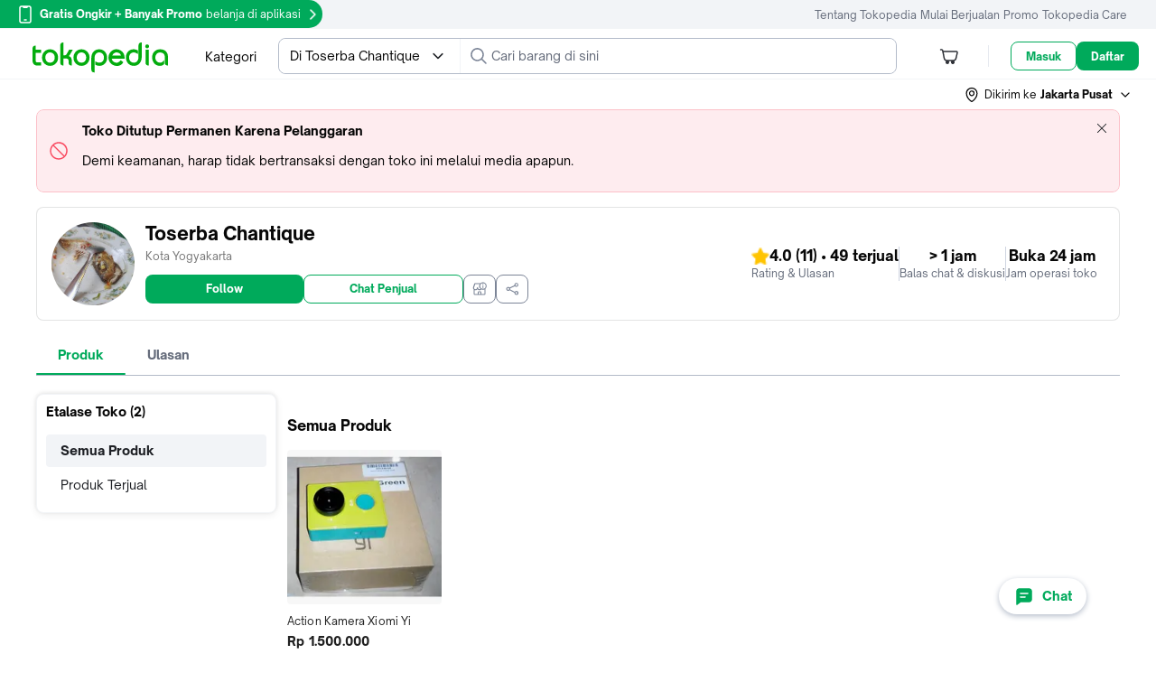

--- FILE ---
content_type: text/html; charset=utf-8
request_url: https://www.tokopedia.com/toserbachantique
body_size: 28381
content:
<!DOCTYPE html>
<html lang="id" translate="no">
  <head>
    <title data-rh="true">Toko Toserba Chantique Online - Produk Lengkap &amp; Harga Terbaik | Tokopedia</title>
    <meta charset="UTF-8">
    <meta name="viewport" content="initial-scale=1, minimum-scale=1, maximum-scale=5, user-scalable=yes, width=device-width">
    <link rel="preconnect" href="https://assets.tokopedia.net" crossorigin><link rel="dns-prefetch" href="https://assets.tokopedia.net" nonce="osjL1923/2eh/S5asAe9eg==">
<link rel="preconnect" href="https://gql.tokopedia.com" crossorigin><link rel="dns-prefetch" href="https://gql.tokopedia.com" nonce="osjL1923/2eh/S5asAe9eg==">
<link rel="preconnect" href="https://googleads.g.doubleclick.net" crossorigin><link rel="dns-prefetch" href="https://googleads.g.doubleclick.net" nonce="osjL1923/2eh/S5asAe9eg==">
<link rel="preconnect" href="https://www.google-analytics.com" crossorigin><link rel="dns-prefetch" href="https://www.google-analytics.com" nonce="osjL1923/2eh/S5asAe9eg==">
<link rel="preconnect" href="https://images.tokopedia.net" crossorigin><link rel="dns-prefetch" href="https://images.tokopedia.net" nonce="osjL1923/2eh/S5asAe9eg==">
<link rel="preconnect" href="https://hub.tokopedia.com" crossorigin><link rel="dns-prefetch" href="https://hub.tokopedia.com" nonce="osjL1923/2eh/S5asAe9eg==">
<link rel="preconnect" href="https://www.googletagmanager.com" crossorigin><link rel="dns-prefetch" href="https://www.googletagmanager.com" nonce="osjL1923/2eh/S5asAe9eg==">
<link rel="preconnect" href="https://www.google.com" crossorigin><link rel="dns-prefetch" href="https://www.google.com" nonce="osjL1923/2eh/S5asAe9eg==">
<link rel="preconnect" href="https://adservice.google.com" crossorigin><link rel="dns-prefetch" href="https://adservice.google.com" nonce="osjL1923/2eh/S5asAe9eg==">
<link rel="preconnect" href="https://cdn.branch.io" crossorigin><link rel="dns-prefetch" href="https://cdn.branch.io" nonce="osjL1923/2eh/S5asAe9eg==">
<link rel="preconnect" href="https://sslwidget.criteo.com" crossorigin><link rel="dns-prefetch" href="https://sslwidget.criteo.com" nonce="osjL1923/2eh/S5asAe9eg==">
<link rel="preconnect" href="https://certify-js.alexametrics.com" crossorigin><link rel="dns-prefetch" href="https://certify-js.alexametrics.com" nonce="osjL1923/2eh/S5asAe9eg==">
    <link data-rh="true" data-rh="true" rel="alternate" media="only screen and (max-width: 640px)" href="https://www.tokopedia.com/toserbachantique"/><link data-rh="true" data-rh="true" rel="canonical" href="https://www.tokopedia.com/toserbachantique"/>
    <link rel="manifest" href="/manifest.json">
    <meta name="mobile-web-app-capable" content="yes">
    <meta name="apple-mobile-web-app-title" content="Tokopedia">
    <meta name="theme-color" content="#00AA5B">
    
    <script nonce="osjL1923/2eh/S5asAe9eg==">window.__PAGE_TYPE__ = "shop-page-desktop";</script>
    <style type="text/css" nonce="osjL1923/2eh/S5asAe9eg==">/*! normalize.css v7.0.0 | MIT License | github.com/necolas/normalize.css */html{line-height:1.15;-ms-text-size-adjust:100%;-webkit-text-size-adjust:100%}body{margin:0}article,aside,footer,header,nav,section{display:block}h1{font-size:2em;margin:.67em 0}figcaption,figure,main{display:block}figure{margin:1em 40px}hr{box-sizing:content-box;height:0;overflow:visible}pre{font-family:monospace,monospace;font-size:1em}a{background-color:transparent;-webkit-text-decoration-skip:objects}abbr[title]{border-bottom:none;text-decoration:underline;text-decoration:underline dotted}b,strong{font-weight:inherit}b,strong{font-weight:bolder}code,kbd,samp{font-family:monospace,monospace;font-size:1em}dfn{font-style:italic}mark{background-color:#ff0;color:#000}small{font-size:80%}sub,sup{font-size:75%;line-height:0;position:relative;vertical-align:baseline}sub{bottom:-.25em}sup{top:-.5em}audio,video{display:inline-block}audio:not([controls]){display:none;height:0}img{border-style:none}svg:not(:root){overflow:hidden}button,input,optgroup,select,textarea{font-family:sans-serif;font-size:100%;line-height:1.15;margin:0}button,input{overflow:visible}button,select{text-transform:none}[type=reset],[type=submit],button,html [type=button]{-webkit-appearance:button}[type=button]::-moz-focus-inner,[type=reset]::-moz-focus-inner,[type=submit]::-moz-focus-inner,button::-moz-focus-inner{border-style:none;padding:0}[type=button]:-moz-focusring,[type=reset]:-moz-focusring,[type=submit]:-moz-focusring,button:-moz-focusring{outline:1px dotted ButtonText}fieldset{padding:.35em .75em .625em}legend{box-sizing:border-box;color:inherit;display:table;max-width:100%;padding:0;white-space:normal}progress{display:inline-block;vertical-align:baseline}textarea{overflow:auto}[type=checkbox],[type=radio]{box-sizing:border-box;padding:0}[type=number]::-webkit-inner-spin-button,[type=number]::-webkit-outer-spin-button{height:auto}[type=search]{-webkit-appearance:textfield;outline-offset:-2px}[type=search]::-webkit-search-cancel-button,[type=search]::-webkit-search-decoration{-webkit-appearance:none}::-webkit-file-upload-button{-webkit-appearance:button;font:inherit}details,menu{display:block}summary{display:list-item}canvas{display:inline-block}template{display:none}[hidden]{display:none}.async-hide{opacity:0!important}</style>
    <style type="text/css" nonce="osjL1923/2eh/S5asAe9eg==">@font-face{font-family:'Open Sauce One';font-weight:400;font-style:normal;font-display:swap;src:local('Open Sauce One Regular'),url('https://p16-assets-sg.tokopedia-static.net/tos-alisg-i-cqp9s0kcd0-sg/asts/unify/fonts/OpenSauceOne-Regular.woff2') format('woff2');}@font-face{font-family:'Open Sauce One';font-weight:700;font-style:normal;font-display:swap;src:local('Open Sauce One ExtraBold'),url('https://p16-assets-sg.tokopedia-static.net/tos-alisg-i-cqp9s0kcd0-sg/asts/unify/fonts/OpenSauceOne-ExtraBold.woff2') format("woff2");}</style>
    <style type="text/css" nonce="osjL1923/2eh/S5asAe9eg==">:focus{outline:0}html{box-sizing:border-box;font-size:14px;font-family:'Open Sauce One',sans-serif}body,html{background:var(--NN0, #FFFFFF) !important;margin:0;padding:0;height:100%;color:var(--NN1000, rgba(0, 0, 0, 0.54))}*,::after,::before{box-sizing:inherit}::-webkit-input-placeholder{color:var(--NN1000, rgba(0, 0, 0, 0.26))}::-moz-placeholder{color:var(--NN1000, rgba(0, 0, 0, 0.26))}:-ms-input-placeholder{color:var(--NN1000, rgba(0, 0, 0, 0.26))}:-moz-placeholder{color:var(--NN1000, rgba(0, 0, 0, 0.26))}a{color:var(--NN1000, rgba(0, 0, 0, 0.7));text-decoration:none}body.input,input[type=text],select,textarea{-webkit-appearance:none}[type=search]{-webkit-appearance:none;outline-offset:0}input[type=number]::-webkit-inner-spin-button,input[type=number]::-webkit-outer-spin-button{-webkit-appearance:none;margin:.25em}.none{display:none}.u-clearfix::after,.u-clearfix::before{display:table;content:' '}.u-clearfix::after{clear:both}.u-inline-block{display:inline-block}.u-block{display:block}.u-center{text-align:center}pre{font-family:'Open Sauce One'}button,input,optgroup,select,textarea{font-family:'Open Sauce One'}</style>

    <link data-chunk="shop-tab-product" rel="preload" as="style" href="https://lf-web-assets.tokopedia-static.net/obj/tokopedia-web-sg/zeus_v2/9.17cd7f04c45cd0807816.css" crossorigin="anonymous" nonce="osjL1923/2eh/S5asAe9eg==">
<link data-chunk="shop-header-v2" rel="preload" as="style" href="https://lf-web-assets.tokopedia-static.net/obj/tokopedia-web-sg/zeus_v2/550.17cd7f04c45cd0807816.css" crossorigin="anonymous" nonce="osjL1923/2eh/S5asAe9eg==">
<link data-chunk="shopPDP-routes" rel="preload" as="style" href="https://lf-web-assets.tokopedia-static.net/obj/tokopedia-web-sg/zeus_v2/2.17cd7f04c45cd0807816.css" crossorigin="anonymous" nonce="osjL1923/2eh/S5asAe9eg==">
<link data-chunk="main" rel="preload" as="script" href="https://lf-web-assets.tokopedia-static.net/obj/tokopedia-web-sg/zeus_v2/runtime.5749600a13fd0d59f425.esm.js" crossorigin="anonymous" nonce="osjL1923/2eh/S5asAe9eg==">
<link data-chunk="main" rel="preload" as="script" href="https://lf-web-assets.tokopedia-static.net/obj/tokopedia-web-sg/zeus_v2/unify.2eafa1c3bb84b663c617.esm.js" crossorigin="anonymous" nonce="osjL1923/2eh/S5asAe9eg==">
<link data-chunk="main" rel="preload" as="script" href="https://lf-web-assets.tokopedia-static.net/obj/tokopedia-web-sg/zeus_v2/framework.66e4b74386a3934dcc6c.esm.js" crossorigin="anonymous" nonce="osjL1923/2eh/S5asAe9eg==">
<link data-chunk="main" rel="preload" as="script" href="https://lf-web-assets.tokopedia-static.net/obj/tokopedia-web-sg/zeus_v2/apollo.9ee287c46341f5b7f6dc.esm.js" crossorigin="anonymous" nonce="osjL1923/2eh/S5asAe9eg==">
<link data-chunk="main" rel="preload" as="script" href="https://lf-web-assets.tokopedia-static.net/obj/tokopedia-web-sg/zeus_v2/packages.927111862e50cd229e28.esm.js" crossorigin="anonymous" nonce="osjL1923/2eh/S5asAe9eg==">
<link data-chunk="main" rel="preload" as="script" href="https://lf-web-assets.tokopedia-static.net/obj/tokopedia-web-sg/zeus_v2/vendor.a0fef567a5e851034e9a.esm.js" crossorigin="anonymous" nonce="osjL1923/2eh/S5asAe9eg==">
<link data-chunk="main" rel="preload" as="script" href="https://lf-web-assets.tokopedia-static.net/obj/tokopedia-web-sg/zeus_v2/chunk.main.6fc025a5a111e053d79f.esm.js" crossorigin="anonymous" nonce="osjL1923/2eh/S5asAe9eg==">
<link data-chunk="header-searchmodal" rel="preload" as="script" href="https://lf-web-assets.tokopedia-static.net/obj/tokopedia-web-sg/zeus_v2/chunk.vendors~MembershipActiveShopList~MembershipHome~MembershipShopHighlight~PaymentList~bank-setting-add~bb2a311a.87ef77fa37a1c6c72b6d.esm.js" crossorigin="anonymous" nonce="osjL1923/2eh/S5asAe9eg==">
<link data-chunk="header-searchmodal" rel="preload" as="script" href="https://lf-web-assets.tokopedia-static.net/obj/tokopedia-web-sg/zeus_v2/chunk.vendors~categoryView~chat-room~favorite-shop~find~handle-click~handle-product-click~header-searchmod~faa9aa51.ed71a4b5a5fae27fbe6b.esm.js" crossorigin="anonymous" nonce="osjL1923/2eh/S5asAe9eg==">
<link data-chunk="header-searchmodal" rel="preload" as="script" href="https://lf-web-assets.tokopedia-static.net/obj/tokopedia-web-sg/zeus_v2/chunk.vendors~beli-langsung-osp~chatbot-routes~components-add-new-collection-modal~header-searchmodal~home~7e753d60.2ce1e9ec0e313b6ba203.esm.js" crossorigin="anonymous" nonce="osjL1923/2eh/S5asAe9eg==">
<link data-chunk="header-searchmodal" rel="preload" as="script" href="https://lf-web-assets.tokopedia-static.net/obj/tokopedia-web-sg/zeus_v2/chunk.vendors~header-searchmodal.0a7fa08a4a3e371d3eb5.esm.js" crossorigin="anonymous" nonce="osjL1923/2eh/S5asAe9eg==">
<link data-chunk="header-searchmodal" rel="preload" as="script" href="https://lf-web-assets.tokopedia-static.net/obj/tokopedia-web-sg/zeus_v2/chunk.header-searchmodal.e5ea73efd8a33e554166.esm.js" crossorigin="anonymous" nonce="osjL1923/2eh/S5asAe9eg==">
<link data-chunk="nonLoggedInCart" rel="preload" as="script" href="https://lf-web-assets.tokopedia-static.net/obj/tokopedia-web-sg/zeus_v2/chunk.nonLoggedInCart.2345447f96b5cae74b19.esm.js" crossorigin="anonymous" nonce="osjL1923/2eh/S5asAe9eg==">
<link data-chunk="nonLoggedIn" rel="preload" as="script" href="https://lf-web-assets.tokopedia-static.net/obj/tokopedia-web-sg/zeus_v2/chunk.nonLoggedIn.87a8a4fb044931642ed4.esm.js" crossorigin="anonymous" nonce="osjL1923/2eh/S5asAe9eg==">
<link data-chunk="shopPDP-routes" rel="preload" as="script" href="https://lf-web-assets.tokopedia-static.net/obj/tokopedia-web-sg/zeus_v2/chunk.vendors~MembershipActiveShopList~apply-promo~beli-langsung-osp~cart-multiaddress~catalog~categoryVie~ee370a2b.5c8b0c373ba6df55eb0d.esm.js" crossorigin="anonymous" nonce="osjL1923/2eh/S5asAe9eg==">
<link data-chunk="shopPDP-routes" rel="preload" as="script" href="https://lf-web-assets.tokopedia-static.net/obj/tokopedia-web-sg/zeus_v2/chunk.pdp-modular~shopPDP-routes.f412148c718f12059133.esm.js" crossorigin="anonymous" nonce="osjL1923/2eh/S5asAe9eg==">
<link data-chunk="shopPDP-routes" rel="preload" as="script" href="https://lf-web-assets.tokopedia-static.net/obj/tokopedia-web-sg/zeus_v2/chunk.shopPDP-routes.18a442cdf1d48f0b4316.esm.js" crossorigin="anonymous" nonce="osjL1923/2eh/S5asAe9eg==">
<link data-chunk="shop-main" rel="preload" as="script" href="https://lf-web-assets.tokopedia-static.net/obj/tokopedia-web-sg/zeus_v2/chunk.vendors~MembershipActiveShopList~MembershipHome~MembershipShopHighlight~TopQuestListDesktop~catalog-~cd173d20.5fc30538bfda199b62c5.esm.js" crossorigin="anonymous" nonce="osjL1923/2eh/S5asAe9eg==">
<link data-chunk="shop-main" rel="preload" as="script" href="https://lf-web-assets.tokopedia-static.net/obj/tokopedia-web-sg/zeus_v2/chunk.vendors~shop-main.2ccad92a32a895fbaa4e.esm.js" crossorigin="anonymous" nonce="osjL1923/2eh/S5asAe9eg==">
<link data-chunk="shop-main" rel="preload" as="script" href="https://lf-web-assets.tokopedia-static.net/obj/tokopedia-web-sg/zeus_v2/chunk.shop-main.437d1278701674aeff14.esm.js" crossorigin="anonymous" nonce="osjL1923/2eh/S5asAe9eg==">
<link data-chunk="shop-header-v2" rel="preload" as="script" href="https://lf-web-assets.tokopedia-static.net/obj/tokopedia-web-sg/zeus_v2/chunk.shop-header-v2.4d64222882a53a94442b.esm.js" crossorigin="anonymous" nonce="osjL1923/2eh/S5asAe9eg==">
<link data-chunk="shop-buyer-ticker" rel="preload" as="script" href="https://lf-web-assets.tokopedia-static.net/obj/tokopedia-web-sg/zeus_v2/chunk.shop-buyer-ticker.d3ad5b247a3a14770cfc.esm.js" crossorigin="anonymous" nonce="osjL1923/2eh/S5asAe9eg==">
<link data-chunk="shop-tab-product" rel="preload" as="script" href="https://lf-web-assets.tokopedia-static.net/obj/tokopedia-web-sg/zeus_v2/chunk.vendors~discovery-price-grid~discovery-product-carousel~find~home-feed-recommendation~recommendation~1001c91b.d47046d70463204e9e41.esm.js" crossorigin="anonymous" nonce="osjL1923/2eh/S5asAe9eg==">
<link data-chunk="shop-tab-product" rel="preload" as="script" href="https://lf-web-assets.tokopedia-static.net/obj/tokopedia-web-sg/zeus_v2/chunk.vendors~shop-etalase~shop-tab-product.7d3bcd86650796165507.esm.js" crossorigin="anonymous" nonce="osjL1923/2eh/S5asAe9eg==">
<link data-chunk="shop-tab-product" rel="preload" as="script" href="https://lf-web-assets.tokopedia-static.net/obj/tokopedia-web-sg/zeus_v2/chunk.shop-tab-product.38b0968a43da318408af.esm.js" crossorigin="anonymous" nonce="osjL1923/2eh/S5asAe9eg==">
<link data-chunk="shop-vouchers" rel="preload" as="script" href="https://lf-web-assets.tokopedia-static.net/obj/tokopedia-web-sg/zeus_v2/chunk.shop-vouchers.aa08594cc5c19c7454ab.esm.js" crossorigin="anonymous" nonce="osjL1923/2eh/S5asAe9eg==">
<link data-chunk="shop-tab-product-sidebar" rel="preload" as="script" href="https://lf-web-assets.tokopedia-static.net/obj/tokopedia-web-sg/zeus_v2/chunk.shop-tab-product-sidebar.459f4c912873b8d71e4c.esm.js" crossorigin="anonymous" nonce="osjL1923/2eh/S5asAe9eg==">
<link data-chunk="button-group-lazy" rel="preload" as="script" href="https://lf-web-assets.tokopedia-static.net/obj/tokopedia-web-sg/zeus_v2/chunk.button-group-lazy.5965d55462ab23ed63b8.esm.js" crossorigin="anonymous" nonce="osjL1923/2eh/S5asAe9eg==">
<link data-parent-chunk="shopPDP-routes" rel="prefetch" as="script" href="https://lf-web-assets.tokopedia-static.net/obj/tokopedia-web-sg/zeus_v2/chunk.vendors~pdp-modular.ac7b7ebc2571fbeba572.esm.js" crossorigin="anonymous" nonce="osjL1923/2eh/S5asAe9eg==">
<link data-parent-chunk="shopPDP-routes" rel="prefetch" as="script" href="https://lf-web-assets.tokopedia-static.net/obj/tokopedia-web-sg/zeus_v2/chunk.pdp-modular~review-common-view~srp-campaign-products.391dca4618639480e5c5.esm.js" crossorigin="anonymous" nonce="osjL1923/2eh/S5asAe9eg==">
<link data-parent-chunk="shopPDP-routes" rel="prefetch" as="script" href="https://lf-web-assets.tokopedia-static.net/obj/tokopedia-web-sg/zeus_v2/chunk.pdp-modular~review-common-view.63c3f941c425e2c34168.esm.js" crossorigin="anonymous" nonce="osjL1923/2eh/S5asAe9eg==">
<link data-parent-chunk="shopPDP-routes" rel="prefetch" as="script" href="https://lf-web-assets.tokopedia-static.net/obj/tokopedia-web-sg/zeus_v2/chunk.pdp-modular~shopPDP-routes.f412148c718f12059133.esm.js" crossorigin="anonymous" nonce="osjL1923/2eh/S5asAe9eg==">
<link data-parent-chunk="shopPDP-routes" rel="prefetch" as="script" href="https://lf-web-assets.tokopedia-static.net/obj/tokopedia-web-sg/zeus_v2/chunk.pdp-modular.1fc356fdfc8fa4339983.esm.js" crossorigin="anonymous" nonce="osjL1923/2eh/S5asAe9eg==">
    <link rel="icon" type="image/png" sizes="144x144" href="https://p16-images-comn-sg.tokopedia-static.net/tos-alisg-i-zr7vqa5nfb-sg/assets-tokopedia-lite/prod/icon144.png~tplv-zr7vqa5nfb-image.image">
    <link rel="apple-touch-icon" type="image/png" sizes="144x144" href="https://p16-images-comn-sg.tokopedia-static.net/tos-alisg-i-zr7vqa5nfb-sg/assets-tokopedia-lite/prod/icon144.png~tplv-zr7vqa5nfb-image.image">
    <link rel="icon" type="image/png" sizes="192x192" href="https://p16-images-comn-sg.tokopedia-static.net/tos-alisg-i-zr7vqa5nfb-sg/assets-tokopedia-lite/prod/icon192.png~tplv-zr7vqa5nfb-image.image">
    <link rel="apple-touch-icon" type="image/png" sizes="192x192" href="https://p16-images-comn-sg.tokopedia-static.net/tos-alisg-i-zr7vqa5nfb-sg/assets-tokopedia-lite/prod/icon192.png~tplv-zr7vqa5nfb-image.image">
    <link rel="icon" type="image/png" sizes="512x512" href="https://p16-images-comn-sg.tokopedia-static.net/tos-alisg-i-zr7vqa5nfb-sg/assets-tokopedia-lite/prod/icon512.png~tplv-zr7vqa5nfb-image.image">
    <link rel="apple-touch-icon" type="image/png" sizes="512x512" href="https://p16-images-comn-sg.tokopedia-static.net/tos-alisg-i-zr7vqa5nfb-sg/assets-tokopedia-lite/prod/icon512.png~tplv-zr7vqa5nfb-image.image">
    <meta data-rh="true" data-testid="meta-title" name="title" content="Toko Toserba Chantique Online - Produk Lengkap &amp; Harga Terbaik | Tokopedia"/><meta data-rh="true" name="description" content="Beli produk Toserba Chantique online, produk terlengkap dan harga terbaik. Dapatkan berbagai promo menarik. Belanja aman dan nyaman hanya di Tokopedia."/><meta data-rh="true" name="robots" content="none"/><meta data-rh="true" property="og:url" content="https://www.tokopedia.com/toserbachantique"/><meta data-rh="true" property="og:type" content="website"/><meta data-rh="true" property="og:title" content="Toko Toserba Chantique Online - Produk Lengkap &amp; Harga Terbaik | Tokopedia"/><meta data-rh="true" property="og:site_name" content="Toko Toserba Chantique Online - Produk Lengkap &amp; Harga Terbaik | Tokopedia"/><meta data-rh="true" property="og:description" content="Beli produk Toserba Chantique online, produk terlengkap dan harga terbaik. Dapatkan berbagai promo menarik. Belanja aman dan nyaman hanya di Tokopedia."/><meta data-rh="true" property="og:image" content="https://seller.tokopedia.com/imgshare/shop_snippet/ZGVmZ2hpamtsbW5v0LQFVwP4foaqyLdQwiSHYYwiZd20bu9uJnfrrpo=.png"/><meta data-rh="true" name="twitter:title" content="Toko Toserba Chantique Online - Produk Lengkap &amp; Harga Terbaik | Tokopedia"/><meta data-rh="true" name="twitter:card" content="summary_large_image"/><meta data-rh="true" name="twitter:site" content="@tkp-web"/><meta data-rh="true" name="twitter:creator" content="@tkp-web"/><meta data-rh="true" name="twitter:description" content="Beli produk Toserba Chantique online, produk terlengkap dan harga terbaik. Dapatkan berbagai promo menarik. Belanja aman dan nyaman hanya di Tokopedia."/><meta data-rh="true" name="twitter:image" content="https://seller.tokopedia.com/imgshare/shop_snippet/ZGVmZ2hpamtsbW5v0LQFVwP4foaqyLdQwiSHYYwiZd20bu9uJnfrrpo=.png"/><meta data-rh="true" name="page-type" content="shop-page-desktop"/>
    
    <script data-rh="true" data-rh="true" type="application/ld+json">{
    "@context": "http://schema.org/",
    "@type": "Store",
    "name": "Toserba Chantique",
    "image": "https://p16-images-common-sign-sg.tokopedia-static.net/tos-alisg-i-6i2l32qzxu-sg/img/GAnVPX/2024/11/27/09e1c43d-5d9b-461c-b2b0-e32ad73c9ba1.jpg~tplv-6i2l32qzxu-white-pad-v1:215:215.jpeg?lk3s=0bbf387e&x-expires=1768453923&x-signature=ZoQF%2BvbBNEMgmAhoKRPExw4sVpw%3D&x-signature-webp=1PNJaxXCOPSuwakgRCyrKF977ao%3D",
    "address": { "@type": "PostalAddress", "addressLocality": "Kota Yogyakarta" },
    "url": "https://www.tokopedia.com/toserbachantique"
    ,
  "aggregateRating": {
    "@type": "AggregateRating",
    "bestRating": 5,
    "worstRating": 1,
    "ratingCount": 11,
    "ratingValue": 4.0
  }
  }</script>
    <script type="text/javascript" nonce="osjL1923/2eh/S5asAe9eg==">window.__CONSTANTS__={"GQL_EXPOSEDURI_PATTERN":[],"ACCOUNTS_PIXEL":"https://accounts.tokopedia.com/upkie","ACCOUNTS_HOSTNAME":"https://accounts.tokopedia.com","SSE_API":"https://sse.tokopedia.com","ANALYTIC_UA":"YOUR-UA-ID-HERE","API_HOSTNAME":"https://api.tokopedia.com","API_ROOT_OCL":"https://accounts.tokopedia.com/api","CHAT_WS":"wss://chat.tokopedia.com/connect","CHAT_HOSTNAME":"https://chat.tokopedia.com","COOKIE_DOMAIN":".tokopedia.com","COOKIE_AUTOCOMPLETE":"_ID_autocomplete_","COOKIE_TUID":"tuid","COOKIE_DID":"DID_JS","DIGITAL_COOKIE":"l","GQLHOST_GO":"https://gql.tokopedia.com","GQLHOST_NODE":"https://gql.tokopedia.com","GTM_CONTAINER_ID":"GTM-TN8CNF","GA_ID":"UA-9801603-1","HOSTNAME":"https://www.tokopedia.com","HUB_DATALAYER":"https://hub.tokopedia.com/iris/clients/web/datalayer-client-web.latest.js","OAUTH_CLIENT_ID":"e7904256bd65412caec177cb4213e0c7","SELLER_HOSTNAME":"https://seller.tokopedia.com","SID_COOKIE":"_SID_Tokopedia_","TOPADS_HOSTNAME":"https://ta.tokopedia.com","X_DEVICE":"web","MOBILE_HOSTNAME":"https://www.tokopedia.com","ACE_ENDPOINT":"https://ace.tokopedia.com","USER_OTP_TIMER":30,"PULSA_HOSTNAME":"https://pulsa.tokopedia.com","TRAIN_HOSTNAME":"https://tiket.tokopedia.com/kereta-api/","UNIFY_DOMAIN":true,"PAYMENT_LIST":"https://pay.tokopedia.com","TTS_HOSTNAME":"https://seller-id.tokopedia.com","GOOGLE_APP_ID":"692092518182-rjgh0bja6q41dllpq2dptn134cmhiv9h.apps.googleusercontent.com","GOOGLE_SCOPE":"https://www.googleapis.com/auth/plus.login email profile","FACEBOOK_APP_ID":126665634029576,"FACEBOOK_SCOPE":"public_profile,email,user_birthday,user_mobile_phone,user_friends","CLIENT_LOGGING_ENABLED":true,"CLIENT_LOGGING_ENDPOINT":"https://www.tokopedia.com/helios-client/client-log","CLIENT_LOGGING_LEVEL":{"log":false,"info":false,"error":true,"warn":false},"AFFILIATE_ORIGIN":"https://affiliate.tokopedia.com","UPLOAD_PEOPLE":"https://u12.tokopedia.net/ajax/people/upload-plupload-v3.pl","PDP_CHECKOUT_MAX_QTY":30000,"PDP_P1_CACHE_INMINUTES":7,"PDP_P1_CACHE_BOT_ENABLED":false,"PDP_KYC_LINK":"https://tokopedia.link/gotokyc-re","SEARCH_INTERNAL_MODULE":["product","profile","search"],"PAYMENT_MAIN_ORIGIN":"https://pay.tokopedia.com","WD_OTHER_BANKS_FEE":2900,"PMS_UPLOAD_API_ENDPOINT":"https://pay.tokopedia.com/scrooge/payment-proof/upload","PAYMENT_ADD_CC_ENDPOINT":"https://pay.tokopedia.id","QRIS_SSE_ENDPOINT":"https://pay.tokopedia.com/v2/qris/handshake","KEY_ROLLOUT_DATA":"rl_d","KEY_ROLLOUT_REF":"rl_r","CATEGORY_CACHE_BOT_ONLY":true,"CATEGORY_CACHE_INMINUTES":1440,"TRENDING_KEYWORD_CACHE_INMINUTES":1440,"USE_DCA":[],"HOME_ATF_SSR":["banner","digital-widget","dynamic-channel","dynamic-icon"],"MAP_API_KEY":"AIzaSyCrEDzECEX-1KKSMeMF4bt-wneACaN73VE","CLIENT_TIMING_ENABLED":true,"CLIENT_TIMING_ENDPOINT":"https://www.tokopedia.com/metrics-log/web-api/log","CLIENT_TIMING_PERCENTAGE":0.5,"CLIENT_TIMING_CONSUL_INDEX":"scheduler-2020-05-19","SCTRL_ON":true,"CARTAPP_ENV":"production","CART_SHIPMENT_PAYMENT_IFRAME":"https://pay.tokopedia.com/assets/iframe/scrooge-iframe.js","UPLOADPEDIA_HOST":"https://upedia.tokopedia.net","YOLO_ON":true,"BRANCH_KEY":"key_live_abhHgIh1DQiuPxdBNg9EXepdDugwwkHr","CAPTCHA_SITE_KEY":"6LdgvQcUAAAAAJ_7YIzkAxPDkR6V1Q0AxSUNJHS7","ARTICLE_FRAUD":"a-2184","REVERSE_MAP_API_KEY":"AIzaSyB18iL1YuUp2R2LwfIfGus2zJWDz9jsfoA","BROWSER_DV_KEY":"com.tokopedia.Tokopedia-cBn5VHZv","BROWSER_DV_DOMAIN":"https://tokopedia.gw-dv.vip","HARDENING_SID_INIT_PATHNAME":["/cart/shipment","/beli-langsung"],"HARDENING_SID_INIT_ENABLED":true,"AUTO_CLICK_OTP_ENABLED":true,"AUTO_CLICK_OTP_DATA":{"12":"PIN","112":"PIN","120":"PIN","123":"PIN","132":"google_authenticator","134":"google_authenticator","158":"PIN","165":"PIN"},"IS_USE_NEW_INTERRUPT":false,"SITES_MOJITO":"https://mojito.tokopedia.com","SUBMIT_PRESCRIPTION":"https://gql.tokopedia.com/graphql/epharmacy/uploadprescription","EPHARMACY_NEW":"https://api.tokopedia.com/epharmacy","CREDIT_CARD_URL":"https://www.tokopedia.com/kartu-kredit/","MUTUALFUND_URL":"https://www.tokopedia.com/reksa-dana/","CAPTURE_COOKIES_ENABLED":true,"CAPTURE_COOKIES_SAMPLING_RATE":0.01,"MEDIA_DOWNLOAD":"https://upedia-secure.tokopedia.net/v1/file/download","BIOMETRICS_OFFERING_LOGOUT_ENABLED":true,"SHOP_ENABLE_V2":true,"SHOP_ENV":"production","ENABLE_TRACKER_VALIDATION":true,"TICKER_BAN_BRODUCT":"Sekarang, kamu bisa lebih mudah dan cepat melaporkan pelanggaran Merk Dagang dan Hak Cipta di <a href='https://ipp.tokopedia.com/'>ipp.tokopedia.com</a>. (Akan jadi permanen per tanggal 21 Februari 2023)","TICKER_BAN_BRODUCT_ENG":"Trademark and Copyright Infringement report process is now faster and seamless in <a href='https://ipp.tokopedia.com/'>ipp.tokopedia.com</a>.  (Will be permanent as of 21 February 2023)","COLLECTION_ID_RESO_CLAIM":"6a45ab9d-9f0a-4852-9ac5-a5cf2b86c88f","REVERSE_UPLOAD_HOST":"https://api.tokopedia.com/resolution/reverse/upload_image","REVERSE_UPLOAD_VIDEO_HOST":"https://api.tokopedia.com/resolution/reverse/upload_video","DIGITAL_PUBLIC_KEY_ENCRYPTION":"-----BEGIN PUBLIC KEY-----\nMIIBIjANBgkqhkiG9w0BAQEFAAOCAQ8AMIIBCgKCAQEAz+gdeJzIl+w8YVsvmltz\nkClNm9B/G4ABkLnZ9yRRkTLPAZ8aD7RWKtO2R8TkcpIsgw+19VSF99LorVb3mXe2\nW7WXRYl0Ewwb+fGAt58hvKgHM3ibDpUjWbPhHLaFUDLEwQbiqSjMOgrx2yr4iS5S\nJgJDN5f+HkZjySFEWnAjuiTz/fwcjC6FsfPBctqI3Vn46Ur9GitGnOTq7/45EHce\nlO9f0gaHB2xnxgLP6YCjyKkNyi1JBiPA1CMXG7tYD+IAm43CaNzZHc+VPByuD1Zb\nM86eBXtGk+nHjU4F7onaDwRneATp5BABjUs6zZkrFS5QTvLoX1a+j8nebjP5C9yX\ntwIDAQAB\n-----END PUBLIC KEY-----","TICKER_PAGE_ID_OCC":"marketplace.address-list-occ","TICKER_PAGE_ID_NON_OCC":"marketplace.address-list-non-occ","COLLECTION_ID_ADD_NEW_ADDRESS":"1dd907e3-3e1f-405d-90c5-3db42e19d59d","REVIEW_PAGINATION_ENFORCE":50,"RESO_INBOX_TAB_BUYER_HIDE":false,"TEA_APP_ID":573733,"TEA_REGION":"sg","GEC_COOKIE":"gec_id","MEMBERSHIP_DEPRECATION":"{{ key \"service/tokopedia-lite/v2/shared/user/prod/membership_deprecation\" }}","SELLER_DOWNGRADE_BRAND_NAME":"Tokopedia & TikTok Shop Seller Center","SELLER_DOWNGRADE_BRAND_NAME_BASE":"Tokopedia & TikTok Shop","SELLER_DOWNGRADE_BRAND_SELLER_CENTER":"Seller Center","SELLER_DOWNGRADE_ONELINK_ACADEMY":"https://tiktokseller.onelink.me/NkEr/24e05qtn","SELLER_DOWNGRADE_DESKTOP_LINK_ACADEMY":"https://seller-id.tokopedia.com/university/essay?knowledge_id=2405512621639440&role=1&course_type=1&from=search&identity=1","SELLER_DOWNGRADE_DISABLE_REDIRECT":false,"SELLER_DOWNGRADE_HELP_CHATBOT_CTA_MAIN_LINK":"https://seller-id.tokopedia.com/saio/faq","SELLER_DOWNGRADE_BRAND_NAME_ACADEMY":"Tokopedia & TikTok Shop Academy","OS_ENTRYPOINT_REBRANDING":true,"OPEN_SHOP_CLOSURE_TOGGLE":"{{ key \"service/tokopedia-lite/v2/shared/openShop/production/open_shop_closure_toggle\" }}","TTS_SHOP_REGISTER_URL":"https://seller-id.tokopedia.com/account/register","DISCUSSION_DEPRECATION":true,"REBRANDING_OFFICIAL_STORE":"Mall","REBRANDING_POWER_MERCHANT_PRO":"Power Shop","REBRANDING_POWER_MERCHANT":"Regular Shop","REBRANDING_REGULAR_MERCHANT":"Regular Shop","REBRANDING_ENABLE":"{{ key \"service/tokopedia-lite/v2/shared/branding/production/enableRebranding\" }}","WEBTOAPP_APPSFLYER_LINK_DEFAULT":"https://tokopedia.onelink.me/2ZX3/hyilmyke","WEBTOAPP_BRANCH_LINK":"https://tokopedia.link/V6lQQnIwVPb","WEBTOAPP_MODAL_POP_UP":true,"DEEP_LINK_VENDOR":"appsflyer","SLARDAR_BID":"tokopedia_web_marketplace","ENABLE_TTS_SHORT_LINK":true,"ENABLE_SHARE_TK_LINK":true}</script>
    <link data-chunk="shopPDP-routes" rel="stylesheet" href="https://lf-web-assets.tokopedia-static.net/obj/tokopedia-web-sg/zeus_v2/2.17cd7f04c45cd0807816.css" nonce="osjL1923/2eh/S5asAe9eg==">
<link data-chunk="shop-header-v2" rel="stylesheet" href="https://lf-web-assets.tokopedia-static.net/obj/tokopedia-web-sg/zeus_v2/550.17cd7f04c45cd0807816.css" nonce="osjL1923/2eh/S5asAe9eg==">
<link data-chunk="shop-tab-product" rel="stylesheet" href="https://lf-web-assets.tokopedia-static.net/obj/tokopedia-web-sg/zeus_v2/9.17cd7f04c45cd0807816.css" nonce="osjL1923/2eh/S5asAe9eg==">
    <link rel="search" type="application/opensearchdescription+xml" title="Tokopedia Search" href="https://www.tokopedia.com/opensearch.xml">
  </head>
  <body data-theme="default" data-theme="default">
    <noscript><div>Website tokopedia memerlukan javascript untuk dapat ditampilkan.</div></noscript>
    
    <div id="zeus-root"><style data-emotion-css="jlk0mk 17fxu0k 3j3ykd 1qe8js b4egaa i6183d 1lz1btd 1vdgwda 15x2j16 yzd1jb k0qhxr 1ujdgod 10x2v5k 98wu2y xhy3fo qscw6i zww5t0 czjkem 1xjtxag ovhcia 1s16om9 1fnu2vr ogpi78 1f554e6 1v174bd 3oz4ak 1hec3oy 1twj7od sxxogs irgsoc 1eihpp 1g02mgs 1lglyt1 1eq8s99 gvn1fk 1o1bb8b 6qeuhm zopo9b 1cyy8gf gxhi7r 1ichplc xe5xco bwtluy 1xbsdxi 15feo35 1kvjfyi 1ctoc77 1y4kb4c 787ryr oh6j69 ryfrjm qczsj9 1tbxokc 1thpqdv dswnjo 1vdf39n 1kgmok0 xw24tn 1ayy89j kn9u1f 5dt8hb poh7b 1y1qmso 8sy842 ccaz7r z23930 11uvvwv ungml3 1kvqu35 1vl335k 781l22 15214bn 1fb6l26 1627l1d 2o1k43 1acbpvw 18zldik 1iejag2 tlecg0 1iz87d3 1jx6p69 1rr78vg 1qbwdrc">@-webkit-keyframes animation-jlk0mk{0%{background-position:-300px;}100%{background-position:300px;}}@keyframes animation-jlk0mk{0%{background-position:-300px;}100%{background-position:300px;}}@-webkit-keyframes animation-17fxu0k{0%{-webkit-transform:translateY(-50%);-ms-transform:translateY(-50%);transform:translateY(-50%);}50%{-webkit-transform:translateY(50%);-ms-transform:translateY(50%);transform:translateY(50%);}100%{-webkit-transform:translateY(-50%);-ms-transform:translateY(-50%);transform:translateY(-50%);}}@keyframes animation-17fxu0k{0%{-webkit-transform:translateY(-50%);-ms-transform:translateY(-50%);transform:translateY(-50%);}50%{-webkit-transform:translateY(50%);-ms-transform:translateY(50%);transform:translateY(50%);}100%{-webkit-transform:translateY(-50%);-ms-transform:translateY(-50%);transform:translateY(-50%);}}@-webkit-keyframes animation-3j3ykd{0%{-webkit-transform:translateY(50%);-ms-transform:translateY(50%);transform:translateY(50%);}50%{-webkit-transform:translateY(-50%);-ms-transform:translateY(-50%);transform:translateY(-50%);}100%{-webkit-transform:translateY(50%);-ms-transform:translateY(50%);transform:translateY(50%);}}@keyframes animation-3j3ykd{0%{-webkit-transform:translateY(50%);-ms-transform:translateY(50%);transform:translateY(50%);}50%{-webkit-transform:translateY(-50%);-ms-transform:translateY(-50%);transform:translateY(-50%);}100%{-webkit-transform:translateY(50%);-ms-transform:translateY(50%);transform:translateY(50%);}}@-webkit-keyframes animation-1qe8js{0%{opacity:0;-webkit-transform:scale(0.7);-ms-transform:scale(0.7);transform:scale(0.7);}100%{opacity:1;-webkit-transform:scale(1);-ms-transform:scale(1);transform:scale(1);}}@keyframes animation-1qe8js{0%{opacity:0;-webkit-transform:scale(0.7);-ms-transform:scale(0.7);transform:scale(0.7);}100%{opacity:1;-webkit-transform:scale(1);-ms-transform:scale(1);transform:scale(1);}}@-webkit-keyframes animation-b4egaa{0%{opacity:1;-webkit-transform:scale(1);-ms-transform:scale(1);transform:scale(1);}100%{opacity:0;-webkit-transform:scale(0.7);-ms-transform:scale(0.7);transform:scale(0.7);}}@keyframes animation-b4egaa{0%{opacity:1;-webkit-transform:scale(1);-ms-transform:scale(1);transform:scale(1);}100%{opacity:0;-webkit-transform:scale(0.7);-ms-transform:scale(0.7);transform:scale(0.7);}}@-webkit-keyframes animation-i6183d{0%{-webkit-transform:translateY(-60%);-ms-transform:translateY(-60%);transform:translateY(-60%);}50%{-webkit-transform:translateY(60%);-ms-transform:translateY(60%);transform:translateY(60%);}100%{-webkit-transform:translateY(-60%);-ms-transform:translateY(-60%);transform:translateY(-60%);}}@keyframes animation-i6183d{0%{-webkit-transform:translateY(-60%);-ms-transform:translateY(-60%);transform:translateY(-60%);}50%{-webkit-transform:translateY(60%);-ms-transform:translateY(60%);transform:translateY(60%);}100%{-webkit-transform:translateY(-60%);-ms-transform:translateY(-60%);transform:translateY(-60%);}}@-webkit-keyframes animation-1lz1btd{0%{-webkit-transform:translateY(60%);-ms-transform:translateY(60%);transform:translateY(60%);}50%{-webkit-transform:translateY(-60%);-ms-transform:translateY(-60%);transform:translateY(-60%);}100%{-webkit-transform:translateY(60%);-ms-transform:translateY(60%);transform:translateY(60%);}}@keyframes animation-1lz1btd{0%{-webkit-transform:translateY(60%);-ms-transform:translateY(60%);transform:translateY(60%);}50%{-webkit-transform:translateY(-60%);-ms-transform:translateY(-60%);transform:translateY(-60%);}100%{-webkit-transform:translateY(60%);-ms-transform:translateY(60%);transform:translateY(60%);}}@-webkit-keyframes animation-1vdgwda{0%{background-color:#FFD45F;-webkit-transform:scaleX(0);-ms-transform:scaleX(0);transform:scaleX(0);}25%{-webkit-transform:scaleX(0);-ms-transform:scaleX(0);transform:scaleX(0);}50%{-webkit-transform:scaleX(1);-ms-transform:scaleX(1);transform:scaleX(1);}75%{-webkit-transform:scaleX(1);-ms-transform:scaleX(1);transform:scaleX(1);}100%{background-color:#FFD45F;-webkit-transform:translateX(100%);-ms-transform:translateX(100%);transform:translateX(100%);}}@keyframes animation-1vdgwda{0%{background-color:#FFD45F;-webkit-transform:scaleX(0);-ms-transform:scaleX(0);transform:scaleX(0);}25%{-webkit-transform:scaleX(0);-ms-transform:scaleX(0);transform:scaleX(0);}50%{-webkit-transform:scaleX(1);-ms-transform:scaleX(1);transform:scaleX(1);}75%{-webkit-transform:scaleX(1);-ms-transform:scaleX(1);transform:scaleX(1);}100%{background-color:#FFD45F;-webkit-transform:translateX(100%);-ms-transform:translateX(100%);transform:translateX(100%);}}#chat-item-container{padding-inline-start:0px;margin-block-start:0px;margin-block-end:0px;}#chat-snippet{z-index:80 !important;}.chat-addlink-product__btn--buy:not([disabled]){background-color:var(--YN600,#DB9600) !important;color:var(--NN0,#FFFFFF) !important;}.chat__search input{background:transparent !important;}.unf-user-dialog__content--mute{padding:32px 44px !important;}.receive-setting__desc .unf-toggle{position:absolute !important;top:30% !important;right:12px !important;}.unf-user-dialog__title{font-size:18px !important;font-weight:600 !important;color:var(--NN1000,rgba(0,0,0,0.7)) !important;line-height:1.22 !important;margin:0 !important;padding:0 0 8px !important;text-align:center !important;}.unf-user-dialog__content input[type=text].modal-attach-product__search--txt{margin-bottom:10px !important;height:36px !important;}@-webkit-keyframes animation-yzd1jb{to{background-color:transparent;color:#000;}}@keyframes animation-yzd1jb{to{background-color:transparent;color:#000;}}@-webkit-keyframes animation-k0qhxr{from{-webkit-transform:translateX(-375px);-ms-transform:translateX(-375px);transform:translateX(-375px);}to{-webkit-transform:translateX(0px);-ms-transform:translateX(0px);transform:translateX(0px);}}@keyframes animation-k0qhxr{from{-webkit-transform:translateX(-375px);-ms-transform:translateX(-375px);transform:translateX(-375px);}to{-webkit-transform:translateX(0px);-ms-transform:translateX(0px);transform:translateX(0px);}}@-webkit-keyframes animation-1ujdgod{from{-webkit-transform:translateX(4px);-ms-transform:translateX(4px);transform:translateX(4px);}to{-webkit-transform:translateX(0px);-ms-transform:translateX(0px);transform:translateX(0px);}}@keyframes animation-1ujdgod{from{-webkit-transform:translateX(4px);-ms-transform:translateX(4px);transform:translateX(4px);}to{-webkit-transform:translateX(0px);-ms-transform:translateX(0px);transform:translateX(0px);}}@-webkit-keyframes animation-10x2v5k{0%{stroke-dasharray:1,200;stroke-dashoffset:0;}100%{stroke-dasharray:200,200;stroke-dashoffset:-125px;}}@keyframes animation-10x2v5k{0%{stroke-dasharray:1,200;stroke-dashoffset:0;}100%{stroke-dasharray:200,200;stroke-dashoffset:-125px;}}@-webkit-keyframes animation-98wu2y{0%{stroke-dasharray:0,200;}50%{stroke-dasharray:50,200;}100%{stroke-dasharray:94,200;stroke-dashoffset:-94;}}@keyframes animation-98wu2y{0%{stroke-dasharray:0,200;}50%{stroke-dasharray:50,200;}100%{stroke-dasharray:94,200;stroke-dashoffset:-94;}}@-webkit-keyframes animation-xhy3fo{0%{stroke-dasharray:91,200;stroke-dashoffset:90;}30%{stroke-dasharray:91,200;stroke-dashoffset:54;}50%{stroke-dasharray:91,200;stroke-dashoffset:0;}70%{stroke-dasharray:91,200;stroke-dashoffset:-54;}100%{stroke-dasharray:91,200;stroke-dashoffset:-94;}}@keyframes animation-xhy3fo{0%{stroke-dasharray:91,200;stroke-dashoffset:90;}30%{stroke-dasharray:91,200;stroke-dashoffset:54;}50%{stroke-dasharray:91,200;stroke-dashoffset:0;}70%{stroke-dasharray:91,200;stroke-dashoffset:-54;}100%{stroke-dasharray:91,200;stroke-dashoffset:-94;}}@-webkit-keyframes animation-qscw6i{0%{-webkit-transform:scaleX(0);-ms-transform:scaleX(0);transform:scaleX(0);}100%{-webkit-transform:scaleX(1);-ms-transform:scaleX(1);transform:scaleX(1);}}@keyframes animation-qscw6i{0%{-webkit-transform:scaleX(0);-ms-transform:scaleX(0);transform:scaleX(0);}100%{-webkit-transform:scaleX(1);-ms-transform:scaleX(1);transform:scaleX(1);}}@-webkit-keyframes animation-zww5t0{from{height:0px;}to{height:493px;}}@keyframes animation-zww5t0{from{height:0px;}to{height:493px;}}@-webkit-keyframes animation-czjkem{0%{background-position:-100%;}100%{background-position:100%;}}@keyframes animation-czjkem{0%{background-position:-100%;}100%{background-position:100%;}}@-webkit-keyframes animation-1xjtxag{0%{-webkit-transform:scale(1);-ms-transform:scale(1);transform:scale(1);}50%{-webkit-transform:scale(1.5);-ms-transform:scale(1.5);transform:scale(1.5);}100%{-webkit-transform:scale(1);-ms-transform:scale(1);transform:scale(1);}}@keyframes animation-1xjtxag{0%{-webkit-transform:scale(1);-ms-transform:scale(1);transform:scale(1);}50%{-webkit-transform:scale(1.5);-ms-transform:scale(1.5);transform:scale(1.5);}100%{-webkit-transform:scale(1);-ms-transform:scale(1);transform:scale(1);}}@-webkit-keyframes animation-ovhcia{100%{-webkit-transform:rotate(360deg);-ms-transform:rotate(360deg);transform:rotate(360deg);}}@keyframes animation-ovhcia{100%{-webkit-transform:rotate(360deg);-ms-transform:rotate(360deg);transform:rotate(360deg);}}@-webkit-keyframes animation-1s16om9{0%{stroke-dasharray:1,200;stroke-dashoffset:0;}50%{stroke-dasharray:89,200;stroke-dashoffset:-35;}100%{stroke-dasharray:89,200;stroke-dashoffset:-124;}}@keyframes animation-1s16om9{0%{stroke-dasharray:1,200;stroke-dashoffset:0;}50%{stroke-dasharray:89,200;stroke-dashoffset:-35;}100%{stroke-dasharray:89,200;stroke-dashoffset:-124;}}@-webkit-keyframes animation-1fnu2vr{10%,90%{-webkit-transform:translate(-1px,0);-ms-transform:translate(-1px,0);transform:translate(-1px,0);}20%,80%{-webkit-transform:translate(2px,0);-ms-transform:translate(2px,0);transform:translate(2px,0);}30%,50%,70%{-webkit-transform:translate(-3px,0);-ms-transform:translate(-3px,0);transform:translate(-3px,0);}40%,60%{-webkit-transform:translate(3px,0);-ms-transform:translate(3px,0);transform:translate(3px,0);}}@keyframes animation-1fnu2vr{10%,90%{-webkit-transform:translate(-1px,0);-ms-transform:translate(-1px,0);transform:translate(-1px,0);}20%,80%{-webkit-transform:translate(2px,0);-ms-transform:translate(2px,0);transform:translate(2px,0);}30%,50%,70%{-webkit-transform:translate(-3px,0);-ms-transform:translate(-3px,0);transform:translate(-3px,0);}40%,60%{-webkit-transform:translate(3px,0);-ms-transform:translate(3px,0);transform:translate(3px,0);}}@-webkit-keyframes animation-ogpi78{0%{background-position:-132px 0;}100%{background-position:132px 0;}}@keyframes animation-ogpi78{0%{background-position:-132px 0;}100%{background-position:132px 0;}}@-webkit-keyframes animation-1f554e6{0%{background-position:-50%;}100%{background-position:50%;}}@keyframes animation-1f554e6{0%{background-position:-50%;}100%{background-position:50%;}}@-webkit-keyframes animation-1v174bd{0%{background-position:-80px;}100%{background-position:80px;}}@keyframes animation-1v174bd{0%{background-position:-80px;}100%{background-position:80px;}}@-webkit-keyframes animation-3oz4ak{0%{background-position:-130px;}100%{background-position:130px;}}@keyframes animation-3oz4ak{0%{background-position:-130px;}100%{background-position:130px;}}@-webkit-keyframes animation-1hec3oy{0%{background-position:-200px;}100%{background-position:200px;}}@keyframes animation-1hec3oy{0%{background-position:-200px;}100%{background-position:200px;}}@-webkit-keyframes animation-1twj7od{0%{stroke-dashoffset:276.46015351590177;}}@keyframes animation-1twj7od{0%{stroke-dashoffset:276.46015351590177;}}@-webkit-keyframes animation-sxxogs{0%{background-position:-14px;}100%{background-position:14px;}}@keyframes animation-sxxogs{0%{background-position:-14px;}100%{background-position:14px;}}@-webkit-keyframes animation-irgsoc{0%{background-position:-306px 0;}100%{background-position:306px 0;}}@keyframes animation-irgsoc{0%{background-position:-306px 0;}100%{background-position:306px 0;}}@-webkit-keyframes animation-1eihpp{0%{background-position:-64px;}100%{background-position:64px;}}@keyframes animation-1eihpp{0%{background-position:-64px;}100%{background-position:64px;}}@-webkit-keyframes animation-1g02mgs{0%{background-position:-90%;}100%{background-position:90%;}}@keyframes animation-1g02mgs{0%{background-position:-90%;}100%{background-position:90%;}}@-webkit-keyframes animation-1lglyt1{0%{background-position:-35%;}100%{background-position:35%;}}@keyframes animation-1lglyt1{0%{background-position:-35%;}100%{background-position:35%;}}@-webkit-keyframes animation-1eq8s99{0%{background-position:-20%;}100%{background-position:20%;}}@keyframes animation-1eq8s99{0%{background-position:-20%;}100%{background-position:20%;}}@-webkit-keyframes animation-gvn1fk{0%{background-position:-40%;}100%{background-position:40%;}}@keyframes animation-gvn1fk{0%{background-position:-40%;}100%{background-position:40%;}}@-webkit-keyframes animation-1o1bb8b{0%{background-position:-80%;}100%{background-position:80%;}}@keyframes animation-1o1bb8b{0%{background-position:-80%;}100%{background-position:80%;}}@-webkit-keyframes animation-6qeuhm{0%{background-position:-70%;}100%{background-position:70%;}}@keyframes animation-6qeuhm{0%{background-position:-70%;}100%{background-position:70%;}}@-webkit-keyframes animation-zopo9b{0%{opacity:0.6;}100%{opacity:1;}}@keyframes animation-zopo9b{0%{opacity:0.6;}100%{opacity:1;}}@-webkit-keyframes animation-1cyy8gf{0%{background-position:-340px;}100%{background-position:340px;}}@keyframes animation-1cyy8gf{0%{background-position:-340px;}100%{background-position:340px;}}@-webkit-keyframes animation-gxhi7r{0%{background-position:-45px;}100%{background-position:45px;}}@keyframes animation-gxhi7r{0%{background-position:-45px;}100%{background-position:45px;}}@-webkit-keyframes animation-1ichplc{0%{background-position:-70px;}100%{background-position:70px;}}@keyframes animation-1ichplc{0%{background-position:-70px;}100%{background-position:70px;}}@-webkit-keyframes animation-xe5xco{0%{background-position:-20px;}100%{background-position:20px;}}@keyframes animation-xe5xco{0%{background-position:-20px;}100%{background-position:20px;}}@-webkit-keyframes animation-bwtluy{0%{background-position:-215px;}100%{background-position:215px;}}@keyframes animation-bwtluy{0%{background-position:-215px;}100%{background-position:215px;}}@-webkit-keyframes animation-1xbsdxi{0%{background-position:-115px;}100%{background-position:115px;}}@keyframes animation-1xbsdxi{0%{background-position:-115px;}100%{background-position:115px;}}@-webkit-keyframes animation-15feo35{0%{background-position:-91px;}100%{background-position:91px;}}@keyframes animation-15feo35{0%{background-position:-91px;}100%{background-position:91px;}}@-webkit-keyframes animation-1kvjfyi{0%{background-position:-60px;}100%{background-position:60px;}}@keyframes animation-1kvjfyi{0%{background-position:-60px;}100%{background-position:60px;}}@-webkit-keyframes animation-1ctoc77{0%{background-position:-320px;}100%{background-position:320px;}}@keyframes animation-1ctoc77{0%{background-position:-320px;}100%{background-position:320px;}}@-webkit-keyframes animation-1y4kb4c{0%{background-position:-120px;}100%{background-position:120px;}}@keyframes animation-1y4kb4c{0%{background-position:-120px;}100%{background-position:120px;}}@-webkit-keyframes animation-787ryr{0%{background-position:-150px;}100%{background-position:150px;}}@keyframes animation-787ryr{0%{background-position:-150px;}100%{background-position:150px;}}@-webkit-keyframes animation-oh6j69{0%{background-position:-468px 0;}100%{background-position:468px 0;}}@keyframes animation-oh6j69{0%{background-position:-468px 0;}100%{background-position:468px 0;}}@-webkit-keyframes animation-ryfrjm{0%{-webkit-transform:rotate(0deg) scale(1);-ms-transform:rotate(0deg) scale(1);transform:rotate(0deg) scale(1);}6.976744186%{-webkit-transform:rotate(10deg) scale(1.125);-ms-transform:rotate(10deg) scale(1.125);transform:rotate(10deg) scale(1.125);}9.302325581%{-webkit-transform:rotate(10deg) scale(1.125);-ms-transform:rotate(10deg) scale(1.125);transform:rotate(10deg) scale(1.125);}16.27906977%{-webkit-transform:rotate(20deg) scale(1.25);-ms-transform:rotate(20deg) scale(1.25);transform:rotate(20deg) scale(1.25);}18.60465116%{-webkit-transform:rotate(20deg) scale(1.25);-ms-transform:rotate(20deg) scale(1.25);transform:rotate(20deg) scale(1.25);}25.58139535%{-webkit-transform:rotate(30deg) scale(1.5);-ms-transform:rotate(30deg) scale(1.5);transform:rotate(30deg) scale(1.5);}27.90697674%{-webkit-transform:rotate(30deg) scale(1.5);-ms-transform:rotate(30deg) scale(1.5);transform:rotate(30deg) scale(1.5);}34.88372093%{-webkit-transform:rotate(20deg) scale(1.5);-ms-transform:rotate(20deg) scale(1.5);transform:rotate(20deg) scale(1.5);}37.20930233%{-webkit-transform:rotate(20deg) scale(1.5);-ms-transform:rotate(20deg) scale(1.5);transform:rotate(20deg) scale(1.5);}44.18604651%{-webkit-transform:rotate(10deg) scale(1.5);-ms-transform:rotate(10deg) scale(1.5);transform:rotate(10deg) scale(1.5);}46.51162791%{-webkit-transform:rotate(10deg) scale(1.5);-ms-transform:rotate(10deg) scale(1.5);transform:rotate(10deg) scale(1.5);}58.13953488%{-webkit-transform:rotate(-10deg) scale(1.5);-ms-transform:rotate(-10deg) scale(1.5);transform:rotate(-10deg) scale(1.5);}60.46511628%{-webkit-transform:rotate(-10deg) scale(1.5);-ms-transform:rotate(-10deg) scale(1.5);transform:rotate(-10deg) scale(1.5);}67.44186047%{-webkit-transform:rotate(0deg) scale(1.5);-ms-transform:rotate(0deg) scale(1.5);transform:rotate(0deg) scale(1.5);}69.76744186%{-webkit-transform:rotate(0deg) scale(1.5);-ms-transform:rotate(0deg) scale(1.5);transform:rotate(0deg) scale(1.5);}81.39534884%{-webkit-transform:rotate(0deg) scale(1.25);-ms-transform:rotate(0deg) scale(1.25);transform:rotate(0deg) scale(1.25);}83.72093023%{-webkit-transform:rotate(0deg) scale(1.25);-ms-transform:rotate(0deg) scale(1.25);transform:rotate(0deg) scale(1.25);}95.34883721%{-webkit-transform:rotate(0deg) scale(1.125);-ms-transform:rotate(0deg) scale(1.125);transform:rotate(0deg) scale(1.125);}97.6744186%{-webkit-transform:rotate(0deg) scale(1.125);-ms-transform:rotate(0deg) scale(1.125);transform:rotate(0deg) scale(1.125);}100%{-webkit-transform:rotate(0deg) scale(1);-ms-transform:rotate(0deg) scale(1);transform:rotate(0deg) scale(1);}}@keyframes animation-ryfrjm{0%{-webkit-transform:rotate(0deg) scale(1);-ms-transform:rotate(0deg) scale(1);transform:rotate(0deg) scale(1);}6.976744186%{-webkit-transform:rotate(10deg) scale(1.125);-ms-transform:rotate(10deg) scale(1.125);transform:rotate(10deg) scale(1.125);}9.302325581%{-webkit-transform:rotate(10deg) scale(1.125);-ms-transform:rotate(10deg) scale(1.125);transform:rotate(10deg) scale(1.125);}16.27906977%{-webkit-transform:rotate(20deg) scale(1.25);-ms-transform:rotate(20deg) scale(1.25);transform:rotate(20deg) scale(1.25);}18.60465116%{-webkit-transform:rotate(20deg) scale(1.25);-ms-transform:rotate(20deg) scale(1.25);transform:rotate(20deg) scale(1.25);}25.58139535%{-webkit-transform:rotate(30deg) scale(1.5);-ms-transform:rotate(30deg) scale(1.5);transform:rotate(30deg) scale(1.5);}27.90697674%{-webkit-transform:rotate(30deg) scale(1.5);-ms-transform:rotate(30deg) scale(1.5);transform:rotate(30deg) scale(1.5);}34.88372093%{-webkit-transform:rotate(20deg) scale(1.5);-ms-transform:rotate(20deg) scale(1.5);transform:rotate(20deg) scale(1.5);}37.20930233%{-webkit-transform:rotate(20deg) scale(1.5);-ms-transform:rotate(20deg) scale(1.5);transform:rotate(20deg) scale(1.5);}44.18604651%{-webkit-transform:rotate(10deg) scale(1.5);-ms-transform:rotate(10deg) scale(1.5);transform:rotate(10deg) scale(1.5);}46.51162791%{-webkit-transform:rotate(10deg) scale(1.5);-ms-transform:rotate(10deg) scale(1.5);transform:rotate(10deg) scale(1.5);}58.13953488%{-webkit-transform:rotate(-10deg) scale(1.5);-ms-transform:rotate(-10deg) scale(1.5);transform:rotate(-10deg) scale(1.5);}60.46511628%{-webkit-transform:rotate(-10deg) scale(1.5);-ms-transform:rotate(-10deg) scale(1.5);transform:rotate(-10deg) scale(1.5);}67.44186047%{-webkit-transform:rotate(0deg) scale(1.5);-ms-transform:rotate(0deg) scale(1.5);transform:rotate(0deg) scale(1.5);}69.76744186%{-webkit-transform:rotate(0deg) scale(1.5);-ms-transform:rotate(0deg) scale(1.5);transform:rotate(0deg) scale(1.5);}81.39534884%{-webkit-transform:rotate(0deg) scale(1.25);-ms-transform:rotate(0deg) scale(1.25);transform:rotate(0deg) scale(1.25);}83.72093023%{-webkit-transform:rotate(0deg) scale(1.25);-ms-transform:rotate(0deg) scale(1.25);transform:rotate(0deg) scale(1.25);}95.34883721%{-webkit-transform:rotate(0deg) scale(1.125);-ms-transform:rotate(0deg) scale(1.125);transform:rotate(0deg) scale(1.125);}97.6744186%{-webkit-transform:rotate(0deg) scale(1.125);-ms-transform:rotate(0deg) scale(1.125);transform:rotate(0deg) scale(1.125);}100%{-webkit-transform:rotate(0deg) scale(1);-ms-transform:rotate(0deg) scale(1);transform:rotate(0deg) scale(1);}}@-webkit-keyframes animation-qczsj9{0%{-webkit-transform:rotate(0deg) scale(1);-ms-transform:rotate(0deg) scale(1);transform:rotate(0deg) scale(1);}3.448275862%{-webkit-transform:rotate(10deg) scale(1.125);-ms-transform:rotate(10deg) scale(1.125);transform:rotate(10deg) scale(1.125);}6.896551724%{-webkit-transform:rotate(10deg) scale(1.125);-ms-transform:rotate(10deg) scale(1.125);transform:rotate(10deg) scale(1.125);}34.48275862%{-webkit-transform:rotate(20deg) scale(1.25);-ms-transform:rotate(20deg) scale(1.25);transform:rotate(20deg) scale(1.25);}37.93103448%{-webkit-transform:rotate(20deg) scale(1.25);-ms-transform:rotate(20deg) scale(1.25);transform:rotate(20deg) scale(1.25);}65.51724138%{-webkit-transform:rotate(0deg) scale(1.25);-ms-transform:rotate(0deg) scale(1.25);transform:rotate(0deg) scale(1.25);}68.96551724%{-webkit-transform:rotate(0deg) scale(1.25);-ms-transform:rotate(0deg) scale(1.25);transform:rotate(0deg) scale(1.25);}96.55172414%{-webkit-transform:rotate(0deg) scale(1.125);-ms-transform:rotate(0deg) scale(1.125);transform:rotate(0deg) scale(1.125);}100%{-webkit-transform:rotate(0deg) scale(1);-ms-transform:rotate(0deg) scale(1);transform:rotate(0deg) scale(1);}}@keyframes animation-qczsj9{0%{-webkit-transform:rotate(0deg) scale(1);-ms-transform:rotate(0deg) scale(1);transform:rotate(0deg) scale(1);}3.448275862%{-webkit-transform:rotate(10deg) scale(1.125);-ms-transform:rotate(10deg) scale(1.125);transform:rotate(10deg) scale(1.125);}6.896551724%{-webkit-transform:rotate(10deg) scale(1.125);-ms-transform:rotate(10deg) scale(1.125);transform:rotate(10deg) scale(1.125);}34.48275862%{-webkit-transform:rotate(20deg) scale(1.25);-ms-transform:rotate(20deg) scale(1.25);transform:rotate(20deg) scale(1.25);}37.93103448%{-webkit-transform:rotate(20deg) scale(1.25);-ms-transform:rotate(20deg) scale(1.25);transform:rotate(20deg) scale(1.25);}65.51724138%{-webkit-transform:rotate(0deg) scale(1.25);-ms-transform:rotate(0deg) scale(1.25);transform:rotate(0deg) scale(1.25);}68.96551724%{-webkit-transform:rotate(0deg) scale(1.25);-ms-transform:rotate(0deg) scale(1.25);transform:rotate(0deg) scale(1.25);}96.55172414%{-webkit-transform:rotate(0deg) scale(1.125);-ms-transform:rotate(0deg) scale(1.125);transform:rotate(0deg) scale(1.125);}100%{-webkit-transform:rotate(0deg) scale(1);-ms-transform:rotate(0deg) scale(1);transform:rotate(0deg) scale(1);}}@-webkit-keyframes animation-1tbxokc{0%{-webkit-transform:scale(1.1);-ms-transform:scale(1.1);transform:scale(1.1);opacity:1;}100%{-webkit-transform:scale(1.5);-ms-transform:scale(1.5);transform:scale(1.5);opacity:0;}}@keyframes animation-1tbxokc{0%{-webkit-transform:scale(1.1);-ms-transform:scale(1.1);transform:scale(1.1);opacity:1;}100%{-webkit-transform:scale(1.5);-ms-transform:scale(1.5);transform:scale(1.5);opacity:0;}}html{box-sizing:border-box;}*,*::before,*::after{box-sizing:border-box;}@-webkit-keyframes animation-dswnjo{0%{opacity:0.75;}50%{opacity:1;}}@keyframes animation-dswnjo{0%{opacity:0.75;}50%{opacity:1;}}@-webkit-keyframes animation-1vdf39n{to{opacity:0;}}@keyframes animation-1vdf39n{to{opacity:0;}}@-webkit-keyframes animation-1kgmok0{to{height:48px;}}@keyframes animation-1kgmok0{to{height:48px;}}@-webkit-keyframes animation-xw24tn{0%{background-position:-55%;}100%{background-position:55%;}}@keyframes animation-xw24tn{0%{background-position:-55%;}100%{background-position:55%;}}@-webkit-keyframes animation-1ayy89j{0%{background-position:-98px;}100%{background-position:98px;}}@keyframes animation-1ayy89j{0%{background-position:-98px;}100%{background-position:98px;}}@-webkit-keyframes animation-kn9u1f{0%{background-position:-15%;}100%{background-position:15%;}}@keyframes animation-kn9u1f{0%{background-position:-15%;}100%{background-position:15%;}}@-webkit-keyframes border-chat-list-active{from{height:0;}to{height:50%;}}@-webkit-keyframes stickyIn{from{left:82px;right:24px;border-radius:8px;}to{left:0;right:0;border-radius:0;}}@keyframes stickyIn{from{left:82px;right:24px;border-radius:8px;}to{left:0;right:0;border-radius:0;}}@-webkit-keyframes animation-1y1qmso{10%,90%{-webkit-transform:translate3d(-1px,0,0);-ms-transform:translate3d(-1px,0,0);transform:translate3d(-1px,0,0);}20%,80%{-webkit-transform:translate3d(2px,0,0);-ms-transform:translate3d(2px,0,0);transform:translate3d(2px,0,0);}30%,50%,70%{-webkit-transform:translate3d(-4px,0,0);-ms-transform:translate3d(-4px,0,0);transform:translate3d(-4px,0,0);}40%,60%{-webkit-transform:translate3d(4px,0,0);-ms-transform:translate3d(4px,0,0);transform:translate3d(4px,0,0);}}@keyframes animation-1y1qmso{10%,90%{-webkit-transform:translate3d(-1px,0,0);-ms-transform:translate3d(-1px,0,0);transform:translate3d(-1px,0,0);}20%,80%{-webkit-transform:translate3d(2px,0,0);-ms-transform:translate3d(2px,0,0);transform:translate3d(2px,0,0);}30%,50%,70%{-webkit-transform:translate3d(-4px,0,0);-ms-transform:translate3d(-4px,0,0);transform:translate3d(-4px,0,0);}40%,60%{-webkit-transform:translate3d(4px,0,0);-ms-transform:translate3d(4px,0,0);transform:translate3d(4px,0,0);}}@-webkit-keyframes animation-8sy842{0%{background-position:-125px;}100%{background-position:125px;}}@keyframes animation-8sy842{0%{background-position:-125px;}100%{background-position:125px;}}@-webkit-keyframes animation-ccaz7r{0%{background-position:-100px;}100%{background-position:100px;}}@keyframes animation-ccaz7r{0%{background-position:-100px;}100%{background-position:100px;}}@-webkit-keyframes animation-z23930{0%{background-position:-160px;}100%{background-position:160px;}}@keyframes animation-z23930{0%{background-position:-160px;}100%{background-position:160px;}}@-webkit-keyframes animation-11uvvwv{0%{background-position:-230px;}100%{background-position:230px;}}@keyframes animation-11uvvwv{0%{background-position:-230px;}100%{background-position:230px;}}@-webkit-keyframes animation-ungml3{0%{background-position:-250px;}100%{background-position:250px;}}@keyframes animation-ungml3{0%{background-position:-250px;}100%{background-position:250px;}}@-webkit-keyframes animation-1kvqu35{0%{background-position:-50px;}100%{background-position:50px;}}@keyframes animation-1kvqu35{0%{background-position:-50px;}100%{background-position:50px;}}@-webkit-keyframes animation-1vl335k{0%{background-position:-140px;}100%{background-position:140px;}}@keyframes animation-1vl335k{0%{background-position:-140px;}100%{background-position:140px;}}@-webkit-keyframes animation-781l22{0%{background-position:-170px;}100%{background-position:170px;}}@keyframes animation-781l22{0%{background-position:-170px;}100%{background-position:170px;}}@-webkit-keyframes animation-15214bn{0%{opacity:1;-webkit-transform:scale(1);-ms-transform:scale(1);transform:scale(1);}40%{opacity:1;-webkit-transform:scale(1.5);-ms-transform:scale(1.5);transform:scale(1.5);}80%{opacity:1;-webkit-transform:scale(1);-ms-transform:scale(1);transform:scale(1);}100%{opacity:0;}}@keyframes animation-15214bn{0%{opacity:1;-webkit-transform:scale(1);-ms-transform:scale(1);transform:scale(1);}40%{opacity:1;-webkit-transform:scale(1.5);-ms-transform:scale(1.5);transform:scale(1.5);}80%{opacity:1;-webkit-transform:scale(1);-ms-transform:scale(1);transform:scale(1);}100%{opacity:0;}}@-webkit-keyframes animation-1fb6l26{0%{-webkit-transform:translateY(0px);-ms-transform:translateY(0px);transform:translateY(0px);}100%{-webkit-transform:translateY(-16px);-ms-transform:translateY(-16px);transform:translateY(-16px);}}@keyframes animation-1fb6l26{0%{-webkit-transform:translateY(0px);-ms-transform:translateY(0px);transform:translateY(0px);}100%{-webkit-transform:translateY(-16px);-ms-transform:translateY(-16px);transform:translateY(-16px);}}@-webkit-keyframes animation-1627l1d{50%{-webkit-transform:scale(1.2);-ms-transform:scale(1.2);transform:scale(1.2);}}@keyframes animation-1627l1d{50%{-webkit-transform:scale(1.2);-ms-transform:scale(1.2);transform:scale(1.2);}}@-webkit-keyframes animation-2o1k43{0%{opacity:0;-webkit-transform:translateY(8px);-ms-transform:translateY(8px);transform:translateY(8px);}100%{opacity:1;-webkit-transform:translateY(0px);-ms-transform:translateY(0px);transform:translateY(0px);}}@keyframes animation-2o1k43{0%{opacity:0;-webkit-transform:translateY(8px);-ms-transform:translateY(8px);transform:translateY(8px);}100%{opacity:1;-webkit-transform:translateY(0px);-ms-transform:translateY(0px);transform:translateY(0px);}}@-webkit-keyframes animation-1acbpvw{0%{opacity:0;}100%{opacity:1;}}@keyframes animation-1acbpvw{0%{opacity:0;}100%{opacity:1;}}@-webkit-keyframes animation-18zldik{0%{-webkit-transform:translateY(16px);-ms-transform:translateY(16px);transform:translateY(16px);opacity:0;}100%{-webkit-transform:translateY(0);-ms-transform:translateY(0);transform:translateY(0);opacity:1;}}@keyframes animation-18zldik{0%{-webkit-transform:translateY(16px);-ms-transform:translateY(16px);transform:translateY(16px);opacity:0;}100%{-webkit-transform:translateY(0);-ms-transform:translateY(0);transform:translateY(0);opacity:1;}}@-webkit-keyframes animation-1iejag2{0%{background-position:-285px;}100%{background-position:285px;}}@keyframes animation-1iejag2{0%{background-position:-285px;}100%{background-position:285px;}}@-webkit-keyframes animation-tlecg0{0%{background-position:-240px;}100%{background-position:240px;}}@keyframes animation-tlecg0{0%{background-position:-240px;}100%{background-position:240px;}}@-webkit-keyframes animation-1iz87d3{0%{background-position:-62px 0;}100%{background-position:62px 0;}}@keyframes animation-1iz87d3{0%{background-position:-62px 0;}100%{background-position:62px 0;}}@-webkit-keyframes animation-1jx6p69{0%{background-position:-232px 0;}100%{background-position:232px 0;}}@keyframes animation-1jx6p69{0%{background-position:-232px 0;}100%{background-position:232px 0;}}@-webkit-keyframes animation-1rr78vg{0%{background-position:-182px 0;}100%{background-position:182px 0;}}@keyframes animation-1rr78vg{0%{background-position:-182px 0;}100%{background-position:182px 0;}}@font-face{font-family:'Inconsolata';font-style:normal;font-weight:400;font-display:swap;src:local('Inconsolata Regular'),local('Inconsolata-Regular'),url(https://fonts.gstatic.com/s/inconsolata/v18/QldKNThLqRwH-OJ1UHjlKGlW5qhExfHwNJU.woff2) format('woff2');unicode-range:U+0102-0103,U+0110-0111,U+0128-0129,U+0168-0169,U+01A0-01A1,U+01AF-01B0,U+1EA0-1EF9,U+20AB;}@font-face{font-family:'Inconsolata';font-style:normal;font-weight:400;font-display:swap;src:local('Inconsolata Regular'),local('Inconsolata-Regular'),url(https://fonts.gstatic.com/s/inconsolata/v18/QldKNThLqRwH-OJ1UHjlKGlX5qhExfHwNJU.woff2) format('woff2');unicode-range:U+0100-024F,U+0259,U+1E00-1EFF,U+2020,U+20A0-20AB,U+20AD-20CF,U+2113,U+2C60-2C7F,U+A720-A7FF;}@font-face{font-family:'Inconsolata';font-style:normal;font-weight:400;font-display:swap;src:local('Inconsolata Regular'),local('Inconsolata-Regular'),url(https://fonts.gstatic.com/s/inconsolata/v18/QldKNThLqRwH-OJ1UHjlKGlZ5qhExfHw.woff2) format('woff2');unicode-range:U+0000-00FF,U+0131,U+0152-0153,U+02BB-02BC,U+02C6,U+02DA,U+02DC,U+2000-206F,U+2074,U+20AC,U+2122,U+2191,U+2193,U+2212,U+2215,U+FEFF,U+FFFD;}</style><style>body {
        --ADDR-GN50: var(--GN50, #E5FFF3);--ADDR-GN500: var(--GN500, #00AA5B);--ADDR-NN0: var(--NN0, #FFFFFF);--ADDR-NN50: var(--NN50, #F2F4F7);--ADDR-NN100: var(--NN100, #E6E9F0);--ADDR-NN200: var(--NN200, #CFD5E1);--ADDR-NN300: var(--NN300, #B3BBC9);--ADDR-NN400: var(--NN400, #98A3B4);--ADDR-NN500: var(--NN500, #7C8597);--ADDR-NN600: var(--NN600, #656C7B);--ADDR-NN700: var(--NN700, #4D535E);--ADDR-NN900: var(--NN900, #1E2025);--ADDR-NN950: var(--NN950, #080808);--ADDR-RN500: var(--RN500, #F94D63);--ADDR-SHADOW: var(--NN500, rgba(124, 133, 151, 0.4));
      }</style><style data-emotion-css="8atqhb">.css-8atqhb{width:100%;}</style><div class="css-8atqhb"><div id="zeus-header" data-testid="headerContainer" class="
              
              zeus-header 
            " style="margin-top:121px"><div><style data-emotion-css="q17yiu">.css-q17yiu{-webkit-flex-direction:column;-ms-flex-direction:column;flex-direction:column;width:100%;min-width:1024px;display:-webkit-box;display:-webkit-flex;display:-ms-flexbox;display:flex;-webkit-align-items:center;-webkit-box-align:center;-ms-flex-align:center;align-items:center;background-color:var(--NN0,#FFFFFF);z-index:999;position:fixed;top:0px;right:0;left:0;border-bottom:1px solid var(--NN50,#F2F4F7);-webkit-transition:-webkit-transform 280ms ease;-webkit-transition:transform 280ms ease;transition:transform 280ms ease;height:88px;}@media (max-width:768px){.css-q17yiu{min-width:768px;}}</style><div id="header-main-wrapper" class="css-q17yiu e1t9gu7z0"><style data-emotion-css="1e3amw5">.css-1e3amw5{width:100%;display:-webkit-box;display:-webkit-flex;display:-ms-flexbox;display:flex;height:32px;z-index:3;background-color:var(--NN50,#F2F4F7);padding:0 32px;position:fixed;-webkit-box-pack:justify;-webkit-justify-content:space-between;-ms-flex-pack:justify;justify-content:space-between;left:0px;right:0px;}</style><div class="css-1e3amw5 e1t9gu7z2"><style data-emotion-css="1t2cza5">.css-1t2cza5{display:-webkit-box;display:-webkit-flex;display:-ms-flexbox;display:flex;-webkit-box-pack:center;-webkit-justify-content:center;-ms-flex-pack:center;justify-content:center;-webkit-align-items:center;-webkit-box-align:center;-ms-flex-align:center;align-items:center;min-width:168px;margin-right:16px;}</style><div class="css-1t2cza5"><style data-emotion-css="1dqse8q">.css-1dqse8q{width:24px;height:24px;background-image:url(https://lf-web-assets.tokopedia-static.net/obj/tokopedia-web-sg/zeus_v2/888f62a8.svg);background-size:100% auto;background-repeat:no-repeat;background-position:60% 60%;display:inline-block;}</style><i class="css-1dqse8q"></i><style data-emotion-css="3vbzuf">.css-3vbzuf{color:var(--NN600,#656C7B);font-size:12px;line-height:31px;display:-webkit-box;display:-webkit-flex;display:-ms-flexbox;display:flex;-webkit-flex-wrap:nowrap;-ms-flex-wrap:nowrap;flex-wrap:nowrap;white-space:nowrap;-webkit-align-items:center;-webkit-box-align:center;-ms-flex-align:center;align-items:center;-webkit-transition:color 200ms ease;transition:color 200ms ease;margin:0 0 0 28px;margin:0 0 0 4px;}.css-3vbzuf:hover{color:var(--GN500,#00AA5B);}@media (min-width:768px){.css-3vbzuf{margin:0 0 0 4px;}}@media (min-width:1700px){.css-3vbzuf{margin:0 0 0 6px;}}</style><a href="/mobile-apps/" target="_blank" rel="noopener noreferrer" class="css-3vbzuf"> <!-- -->Download Tokopedia App</a></div><style data-emotion-css="1h8v06c">.css-1h8v06c{display:-webkit-box;display:-webkit-flex;display:-ms-flexbox;display:flex;-webkit-box-pack:end;-webkit-justify-content:flex-end;-ms-flex-pack:end;justify-content:flex-end;width:533px;gap:32px;}</style><div class="css-1h8v06c e1t9gu7z4"><style data-emotion-css="1iga7kf">.css-1iga7kf{color:var(--NN600,#656C7B);font-size:12px;line-height:31px;display:-webkit-box;display:-webkit-flex;display:-ms-flexbox;display:flex;-webkit-flex-wrap:nowrap;-ms-flex-wrap:nowrap;flex-wrap:nowrap;white-space:nowrap;-webkit-align-items:center;-webkit-box-align:center;-ms-flex-align:center;align-items:center;-webkit-transition:color 200ms ease;transition:color 200ms ease;margin:0 0 0 28px;}.css-1iga7kf:hover{color:var(--GN500,#00AA5B);}@media (min-width:768px){.css-1iga7kf{margin:0 0 0 4px;}}@media (min-width:1700px){.css-1iga7kf{margin:0 0 0 6px;}}</style><a href="/about/" target="_blank" rel="noopener noreferrer" class="css-1iga7kf" data-testid="btnHeaderAbout">Tentang Tokopedia</a><a href="https://seller.tokopedia.com/edu/topic/mulai-bisnis/materi-seller-baru/" target="_blank" rel="noopener noreferrer" class="css-1iga7kf" data-testid="btnHeaderSellerEdu">Mulai Berjualan </a><a href="/promo/" class="css-1iga7kf" target="_blank" rel="noopener noreferrer" data-testid="btnHeaderPromo">Promo</a><a href="/help/" target="_blank" rel="noopener noreferrer" class="css-1iga7kf" data-testid="btnHeaderHelp">Tokopedia Care</a></div></div><style data-emotion-css="12jp264">.css-12jp264{width:96%;left:32px;display:-webkit-box;display:-webkit-flex;display:-ms-flexbox;display:flex;height:64px;top:30px;position:fixed;-webkit-align-items:center;-webkit-box-align:center;-ms-flex-align:center;align-items:center;}</style><div class="css-12jp264 e90swyx0"><style data-emotion-css="isbo03">.css-isbo03{width:150px;display:-webkit-box;display:-webkit-flex;display:-ms-flexbox;display:flex;-webkit-align-items:center;-webkit-box-align:center;-ms-flex-align:center;align-items:center;-webkit-box-pack:center;-webkit-justify-content:center;-ms-flex-pack:center;justify-content:center;margin:4px 0 0 4px;-webkit-flex-shrink:0;-ms-flex-negative:0;flex-shrink:0;}.css-isbo03 img{width:150px;height:40px;object-fit:contain;-webkit-flex-shrink:0;-ms-flex-negative:0;flex-shrink:0;}</style><a href="https://www.tokopedia.com" data-testid="icnHeaderIcon" class="css-isbo03 e1cyykyf0"><img alt="tokopedia-logo" src="https://p16-assets-sg.tokopedia-static.net/tos-alisg-i-cqp9s0kcd0-sg/assets-tokopedia-lite/v2/zeus/production/e5b8438b.svg"/></a><style data-emotion-css="c4s9dq">.css-c4s9dq{height:100%;display:-webkit-box;display:-webkit-flex;display:-ms-flexbox;display:flex;-webkit-align-items:center;-webkit-box-align:center;-ms-flex-align:center;align-items:center;cursor:pointer;margin:1px 8px 0 24px;}.css-c4s9dq:last-of-type{margin-right:0;}</style><div class="css-c4s9dq edhqhre1"><style data-emotion-css="jiemrz">.css-jiemrz{width:100%;border-radius:4px;position:relative;display:-webkit-box;display:-webkit-flex;display:-ms-flexbox;display:flex;-webkit-align-items:center;-webkit-box-align:center;-ms-flex-align:center;align-items:center;-webkit-transition:background-color 280ms ease;transition:background-color 280ms ease;padding:8px;height:88px;}</style><div data-testid="btnHeaderCategory" class="css-jiemrz edhqhre2"><style data-emotion-css="dqw6r5">.css-dqw6r5{color:var(--NN950,#080808);font-size:14px;line-height:18px;white-space:nowrap;text-overflow:ellipsis;overflow:hidden;-webkit-transition:color 280ms ease;transition:color 280ms ease;height:40px;width:74px;-webkit-align-items:center;-webkit-box-align:center;-ms-flex-align:center;align-items:center;-webkit-box-pack:center;-webkit-justify-content:center;-ms-flex-pack:center;justify-content:center;display:-webkit-box;display:-webkit-flex;display:-ms-flexbox;display:flex;-webkit-font-smoothing:antialiased;}</style><div class="css-dqw6r5" data-testid="headerText">Kategori</div></div></div><style data-emotion-css="nlrenb">.css-nlrenb{position:relative;width:49%;min-width:150px;}@media (min-width:1100px){.css-nlrenb{width:68%;}}@media (min-width:1600px){.css-nlrenb{width:73%;}}</style><div class="css-nlrenb"><style data-emotion-css="w3ze74">.css-w3ze74{width:100%;-webkit-align-items:center;-webkit-box-align:center;-ms-flex-align:center;align-items:center;display:-webkit-box;display:-webkit-flex;display:-ms-flexbox;display:flex;}</style><div data-testid="" class="css-w3ze74"><style data-emotion-css="j8nuw5">.css-j8nuw5{width:100%;display:-webkit-box;display:-webkit-flex;display:-ms-flexbox;display:flex;box-sizing:border-box;border:solid 1px var(--NN300,#B3BBC9);-webkit-align-items:center;-webkit-box-align:center;-ms-flex-align:center;align-items:center;height:40px;border-radius:8px;-webkit-transition:border 280ms ease;transition:border 280ms ease;}.css-j8nuw5 > div{height:100%;}</style><div class="css-j8nuw5"><style data-emotion-css="adxool">.css-adxool{width:100%;margin:0;}.css-adxool div{height:100%;display:-webkit-box;display:-webkit-flex;display:-ms-flexbox;display:flex;-webkit-box-pack:center;-webkit-justify-content:center;-ms-flex-pack:center;justify-content:center;-webkit-align-items:center;-webkit-box-align:center;-ms-flex-align:center;align-items:center;border:none;}.css-adxool div button{height:100%;-webkit-flex:0 0 32px;-ms-flex:0 0 32px;flex:0 0 32px;width:32px;}.css-adxool div button:after{background-size:20px;}</style><div class="css-adxool" data-testid="txtHeaderSearchBar"><style data-emotion-css="qwqzd5">.css-qwqzd5{display:-webkit-box;display:-webkit-flex;display:-ms-flexbox;display:flex;-webkit-align-items:center;-webkit-box-align:center;-ms-flex-align:center;align-items:center;-webkit-box-flex:inherit;-webkit-flex-grow:inherit;-ms-flex-positive:inherit;flex-grow:inherit;background-color:#FFFFFF;border-radius:8px;border:1px solid #B3BBC9;overflow:hidden;padding-left:8px;padding-right:8px;-webkit-transition:border-color 300ms cubic-bezier(0.63,0.01,0.29,1);transition:border-color 300ms cubic-bezier(0.63,0.01,0.29,1);gap:8px;width:100%;height:40px;}.css-qwqzd5 input[type='search']::-webkit-search-decoration,.css-qwqzd5 input[type='search']::-webkit-search-cancel-button,.css-qwqzd5 input[type='search']::-webkit-search-results-button,.css-qwqzd5 input[type='search']::-webkit-search-results-decoration{display:none;}</style><div class="css-qwqzd5 e1v32nag0"><svg class="unf-icon" viewBox="0 0 24 24" width="24" height="24" fill="var(--NN500, #7C8597)" style="display:inline-block;vertical-align:middle;flex:0 0 24px"><path d="m20.53 19.46-4.4-4.4a7.33 7.33 0 1 0-1.07 1.06l4.41 4.41a.77.77 0 0 0 1.06 0 .77.77 0 0 0 0-1.07Zm-15.78-9a5.75 5.75 0 1 1 5.75 5.75 5.76 5.76 0 0 1-5.75-5.72v-.03Z"></path></svg><style data-emotion-css="6v0gm9">.css-6v0gm9{min-width:0;min-height:0;width:100%;color:var(--NN950,#080808);font-family:inherit;background-color:transparent;line-height:20px;border:none;outline:none;height:auto;font-size:14px;padding-top:8px;padding-bottom:8px;}.css-6v0gm9::-webkit-input-placeholder{color:var(--NN600,#656C7B);}.css-6v0gm9::-moz-placeholder{color:var(--NN600,#656C7B);}.css-6v0gm9:-ms-input-placeholder{color:var(--NN600,#656C7B);}.css-6v0gm9::placeholder{color:var(--NN600,#656C7B);}</style><input type="search" aria-label="Cari di Tokopedia" data-unify="Search" placeholder="Cari di Tokopedia" value="" class="css-6v0gm9 exxxdg63"/></div></div></div></div></div><style data-emotion-css="7lcni7">.css-7lcni7{width:3%;margin:0 0 0 40px;display:-webkit-box;display:-webkit-flex;display:-ms-flexbox;display:flex;-webkit-box-pack:center;-webkit-justify-content:center;-ms-flex-pack:center;justify-content:center;-webkit-align-items:center;-webkit-box-align:center;-ms-flex-align:center;align-items:center;cursor:pointer;z-index:2;height:58px;z-index:475;}</style><div class="css-7lcni7" data-testid="btnHeaderCart"><style data-emotion-css="1lsbr8a">.css-1lsbr8a{width:40px;height:40px;display:-webkit-box;display:-webkit-flex;display:-ms-flexbox;display:flex;-webkit-align-items:center;-webkit-box-align:center;-ms-flex-align:center;align-items:center;-webkit-box-pack:center;-webkit-justify-content:center;-ms-flex-pack:center;justify-content:center;}</style><div class="css-1lsbr8a"><style data-emotion-css="1mbmfbx">.css-1mbmfbx{background-position:0 0;width:24px;height:24px;background-image:url(https://lf-web-assets.tokopedia-static.net/obj/tokopedia-web-sg/zeus_v2/888f62a8.svg);background-size:100% auto;background-repeat:no-repeat;}</style><i class="css-1mbmfbx"></i></div></div><style data-emotion-css="1jtt7xx">.css-1jtt7xx{width:1.2px;min-width:1.2px;height:24px;background:var(--NN100,#E6E9F0);margin:0 0 0 24px;}</style><div class="css-1jtt7xx"></div><style data-emotion-css="vlg5ix">.css-vlg5ix{display:-webkit-box;display:-webkit-flex;display:-ms-flexbox;display:flex;-webkit-box-pack:justify;-webkit-justify-content:space-between;-ms-flex-pack:justify;justify-content:space-between;-webkit-align-items:center;-webkit-box-align:center;-ms-flex-align:center;align-items:center;gap:12px;width:158px;margin:0 0 0 24px;}@media (max-width:1100px){.css-vlg5ix{width:16%;}}@media (max-width:768px){.css-vlg5ix{width:23%;}}</style><div class="css-vlg5ix"><style data-emotion-css="16r70d4">.css-16r70d4{height:32px;padding:0px 16px;font-weight:800;border-radius:8px;font-size:12px;background:var(--NN0,#FFFFFF);color:var(--GN500,#00AA5B);cursor:pointer;border:1px solid var(--GN500,#00AA5B);}</style><button type="button" class="css-16r70d4" data-testid="btnHeaderLogin">Masuk</button><style data-emotion-css="6c86hb">.css-6c86hb{height:32px;color:var(--NN0,#FFFFFF);padding:0px 16px;font-weight:800;border-radius:8px;font-size:12px;background:var(--GN500,#00AA5B);cursor:pointer;border:none;display:-webkit-box;display:-webkit-flex;display:-ms-flexbox;display:flex;-webkit-box-pack:center;-webkit-justify-content:center;-ms-flex-pack:center;justify-content:center;-webkit-align-items:center;-webkit-box-align:center;-ms-flex-align:center;align-items:center;}</style><button type="button" class="css-6c86hb" data-testid="btnHeaderRegister"> <!-- -->Daftar<!-- --> </button></div></div><style data-emotion-css="1vrgo5n">.css-1vrgo5n{display:-webkit-box;display:-webkit-flex;display:-ms-flexbox;display:flex;-webkit-box-pack:end;-webkit-justify-content:flex-end;-ms-flex-pack:end;justify-content:flex-end;position:fixed;top:88px;right:24px;cursor:pointer;-webkit-align-items:center;-webkit-box-align:center;-ms-flex-align:center;align-items:center;z-index:-1;height:33px;background-color:var(--NN0,#FFFFFF);width:100%;}@media screen and (max-width:1023px){.css-1vrgo5n{display:none;}}</style><div class="css-1vrgo5n"></div><style data-emotion-css="1mbdz04">.css-1mbdz04{z-index:-1;}</style><div data-testid="subHeader-placeholder" class="css-1mbdz04 e90swyx2"></div></div></div></div><div data-ssr="shopSSR"><style data-emotion-css="1s3ezns">.css-1s3ezns{background-color:var(--NN0,#FFFFFF);width:1000px;min-height:600px;margin:0 auto;}@media (min-width:1220px){.css-1s3ezns{width:1200px;}}</style><div class="css-1s3ezns"><style data-emotion-css="178yklu">.css-178yklu{margin-top:24px;}</style><div class="css-178yklu"><style data-emotion-css="x6hcan-unf-ticker">.css-x6hcan-unf-ticker{position:relative;width:100%;border-radius:8px;margin:auto;overflow:hidden;}</style><div role="marquee" aria-live="assertive" aria-label="You are currently on a Ticker with 1 items. Navigate by using right or left arrow keys." data-unify="Ticker" class="css-x6hcan-unf-ticker escvb9s0" tabindex="0" aria-describedby="unf-ticker__active-item"><style data-emotion-css="m71s7q">.css-m71s7q{position:absolute;right:8px;top:8px;outline:none;z-index:1;cursor:pointer;width:24px;height:24px;border-radius:4px;text-align:center;line-height:24px;}.css-m71s7q:hover{background-color:var(--NN50,#F2F4F7);}</style><div class="css-m71s7q"><svg class="unf-icon unf-ticker__close" viewBox="0 0 24 24" width="14" height="14" fill="var(--NN900, #1E2025)" style="display:inline-block;vertical-align:middle" role="button" aria-label="Close Ticker" tabindex="0"><path d="m13.06 12 7.47-7.47a.75.75 0 1 0-1.06-1.06L12 10.94 4.53 3.47a.75.75 0 1 0-1.06 1.06L10.94 12l-7.47 7.47a.75.75 0 0 0 1.06 1.06L12 13.06l7.47 7.47a.75.75 0 0 0 1.06-1.06L13.06 12Z"></path></svg></div><style data-emotion-css="tfd7c3">.css-tfd7c3{display:-webkit-box;display:-webkit-flex;display:-ms-flexbox;display:flex;-webkit-flex-wrap:nowrap;-ms-flex-wrap:nowrap;flex-wrap:nowrap;left:0;margin:0 auto;position:relative;top:0;-webkit-transition:-webkit-transform 240ms linear;-webkit-transition:transform 240ms linear;transition:transform 240ms linear;width:100%;}.css-tfd7c3:after{clear:both;}</style><div class="css-tfd7c3 escvb9s1"><style data-emotion-css="1qwfpvt">.css-1qwfpvt{display:-webkit-box;display:-webkit-flex;display:-ms-flexbox;display:flex;-webkit-flex:1 0 100%;-ms-flex:1 0 100%;flex:1 0 100%;position:relative;width:100%;overflow:hidden;-webkit-align-items:center;-webkit-box-align:center;-ms-flex-align:center;align-items:center;-webkit-flex-direction:row;-ms-flex-direction:row;flex-direction:row;color:var(--NN950,#080808);background-color:var(--RN50,#FEECEF);padding:12px 44px 12px 12px;border:1px solid var(--RN200,#FCC0C8);border-radius:8px;}.css-1qwfpvt .unf-ticker__decorator{position:absolute;top:-5px;left:-5px;}</style><div aria-hidden="false" id="unf-ticker__active-item" data-unify="ticker__item" class="css-1qwfpvt escvb9s2"><style data-emotion-css="f2gede">.css-f2gede{margin-right:14px;width:24px;}</style><div class="css-f2gede"><svg class="unf-icon" viewBox="0 0 24 24" width="24" height="24" fill="var(--RN500, #F94D63)" style="display:inline-block;vertical-align:middle"><path d="M5.1 18.9c1.8 1.8 4.2 2.8 6.9 2.8 5.4 0 9.8-4.4 9.8-9.8 0-2.7-1.1-5.1-2.8-6.9-1.8-1.8-4.2-2.8-6.9-2.8-5.4 0-9.8 4.4-9.8 9.8-.1 2.7 1 5.1 2.8 6.9ZM20.2 12c0 1.9-.7 3.8-1.9 5.3L6.7 5.7c3.5-2.9 8.7-2.5 11.6 1 1.3 1.5 2 3.4 1.9 5.3ZM3.8 12c0-1.9.7-3.8 1.9-5.3l11.6 11.6c-3.5 2.9-8.7 2.4-11.6-1-1.3-1.5-2-3.4-1.9-5.3Z"></path></svg></div><div><style data-emotion-css="1azp411-unf-heading">@font-face{font-family:Open Sauce One;src:local('Open Sauce One Regular'),url('https://p16-assets-sg.tokopedia-static.net/tos-alisg-i-cqp9s0kcd0-sg/asts/unify/fonts/OpenSauceOne-Regular.woff2') format('woff2');font-weight:400;font-style:normal;}@font-face{font-family:Open Sauce One;src:local('Open Sauce One ExtraBold'),url('https://p16-assets-sg.tokopedia-static.net/tos-alisg-i-cqp9s0kcd0-sg/asts/unify/fonts/OpenSauceOne-ExtraBold.woff2') format('woff2');font-weight:800;font-style:normal;}.css-1azp411-unf-heading{display:block;position:relative;font-weight:800;font-family:Open Sauce One,'Nunito Sans',-apple-system,sans-serif;font-size:1rem;line-height:22px;-webkit-letter-spacing:0px;-moz-letter-spacing:0px;-ms-letter-spacing:0px;letter-spacing:0px;color:var(--NN950,#080808);-webkit-text-decoration:initial;text-decoration:initial;margin:0;}</style><p data-unify="Typography" color="var(--NN950, #080808)" class="css-1azp411-unf-heading e1qvo2ff8"><div data-testid="tickerTitle">Toko Ditutup Permanen Karena Pelanggaran</div></p><style data-emotion-css="81d19i-unf-heading">@font-face{font-family:Open Sauce One;src:local('Open Sauce One Regular'),url('https://p16-assets-sg.tokopedia-static.net/tos-alisg-i-cqp9s0kcd0-sg/asts/unify/fonts/OpenSauceOne-Regular.woff2') format('woff2');font-weight:400;font-style:normal;}@font-face{font-family:Open Sauce One;src:local('Open Sauce One ExtraBold'),url('https://p16-assets-sg.tokopedia-static.net/tos-alisg-i-cqp9s0kcd0-sg/asts/unify/fonts/OpenSauceOne-ExtraBold.woff2') format('woff2');font-weight:800;font-style:normal;}.css-81d19i-unf-heading{display:block;position:relative;font-weight:400;font-family:Open Sauce One,'Nunito Sans',-apple-system,sans-serif;font-size:1rem;line-height:22px;-webkit-letter-spacing:0px;-moz-letter-spacing:0px;-ms-letter-spacing:0px;letter-spacing:0px;color:var(--NN950,#080808);-webkit-text-decoration:initial;text-decoration:initial;margin:0;}</style><p data-unify="Typography" color="var(--NN950, #080808)" class="css-81d19i-unf-heading e1qvo2ff8"><style data-emotion-css="1hidy3x">.css-1hidy3x a{color:var(--GN500,#00AA5B);font-weight:700;}</style><span data-testid="tickerMessage" class="css-1hidy3x"><span>Demi keamanan, harap tidak bertransaksi dengan toko ini melalui media apapun.</span></span></p></div></div></div></div></div><style data-emotion-css="11kmdxw">.css-11kmdxw{position:relative;padding:0 0 16px;z-index:2;height:auto;}</style><div class="css-11kmdxw"><style data-emotion-css="v25jyr">.css-v25jyr{position:relative;z-index:22;padding:16px 24px 16px 16px;margin-top:16px;border-radius:8px;border:1px solid rgba(30,32,37,0.12);background-color:var(--NN0,#FFFFFF);}</style><div data-testid="cardHeader" class="css-v25jyr"><style data-emotion-css="5xpzqw">.css-5xpzqw{display:-webkit-box;display:-webkit-flex;display:-ms-flexbox;display:flex;gap:0px;-webkit-box-pack:justify;-webkit-justify-content:space-between;-ms-flex-pack:justify;justify-content:space-between;-webkit-align-items:center;-webkit-box-align:center;-ms-flex-align:center;align-items:center;}</style><div class="css-5xpzqw e4r2vca0"><div data-ssr="shopInfoSSR"><style data-emotion-css="drikti">.css-drikti{display:-webkit-box;display:-webkit-flex;display:-ms-flexbox;display:flex;-webkit-flex-wrap:nowrap;-ms-flex-wrap:nowrap;flex-wrap:nowrap;height:auto;margin:0px;}</style><div data-testid="pdpFlexWrapperContainer" class="css-drikti e1ufc1ph1"><style data-emotion-css="1ctfcbi">.css-1ctfcbi{-webkit-flex-shrink:0;-ms-flex-negative:0;flex-shrink:0;width:92px;min-width:0;margin-left:0px;border-left:none;}</style><div class="css-1ctfcbi e1ufc1ph0"><style data-emotion-css="1ttea60">.css-1ttea60{position:relative;display:-webkit-box;display:-webkit-flex;display:-ms-flexbox;display:flex;height:100%;-webkit-align-items:center;-webkit-box-align:center;-ms-flex-align:center;align-items:center;}</style><div class="css-1ttea60"><style data-emotion-css="2co5">.css-2co5{width:92px;height:92px;margin-top:0;border-radius:50%;background-color:var(--NN0,#FFFFFF);overflow:hidden;}</style><div class="css-2co5" data-testid="shopProfilePictureHeader"><style data-emotion-css="rst92h">.css-rst92h{position:relative;width:100%;border-radius:0;overflow:hidden;}</style><div type="default" class="css-rst92h eit69wn0"><style data-emotion-css="1l2n9cx-unf-img">.css-1l2n9cx-unf-img{padding-top:100%;width:100%;border-radius:4px;display:-webkit-box;display:-webkit-flex;display:-ms-flexbox;display:flex;background-image:none;position:relative;}</style><picture class="css-1l2n9cx-unf-img eit69wn1"><style data-emotion-css="46cmny">.css-46cmny{object-fit:cover;position:absolute;top:0;left:0;width:100%;height:100%;}</style><img src="https://p16-images-common-sign-sg.tokopedia-static.net/tos-alisg-i-6i2l32qzxu-sg/img/GAnVPX/2024/11/27/09e1c43d-5d9b-461c-b2b0-e32ad73c9ba1.jpg~tplv-6i2l32qzxu-white-pad-v1:215:215.jpeg?lk3s=7a10017b&amp;x-expires=1768453924&amp;x-signature=r1ap9RP2VYhDy2MvYtupbDPDgYM%3D&amp;x-signature-webp=dbloy98AgeIxXoe9qaDwr8l2INk%3D" alt="" data-unify="Image" class="css-46cmny eit69wn2"/></picture></div></div></div></div><style data-emotion-css="1p0pkw3">.css-1p0pkw3{-webkit-flex-shrink:1;-ms-flex-negative:1;flex-shrink:1;min-width:0;padding:0 0 0 12px;margin-left:0px;border-left:none;}</style><div class="css-1p0pkw3 e1ufc1ph0"><style data-emotion-css="43mjx7">.css-43mjx7{width:365px;}@media (min-width:1220px){.css-43mjx7{width:424px;}}</style><div class="css-43mjx7"><style data-emotion-css="lhhz9e">.css-lhhz9e{display:-webkit-box;display:-webkit-flex;display:-ms-flexbox;display:flex;min-height:26px;}</style><div class="css-lhhz9e"><style data-emotion-css="k0cj6p">.css-k0cj6p{font-weight:800;font-size:1.4285714285714286rem;line-height:26px;color:var(--NN950,#080808);-webkit-text-decoration:initial;-webkit-text-decoration:initial;text-decoration:initial;margin:0 4px 0 0;white-space:normal;word-break:break-word;max-width:345px;}</style><h1 class="css-k0cj6p" data-testid="shopNameHeader">Toserba Chantique</h1></div><style data-emotion-css="9fmklq">.css-9fmklq{display:-webkit-box;display:-webkit-flex;display:-ms-flexbox;display:flex;gap:0px;-webkit-box-pack:start;-webkit-justify-content:flex-start;-ms-flex-pack:start;justify-content:flex-start;-webkit-align-items:center;-webkit-box-align:center;-ms-flex-align:center;align-items:center;margin:4px 0 12px 0;font-size:12px;line-height:16px;}.css-9fmklq .active{color:#00AA5B;font-size:14px;font-weight:bold;}</style><div class="css-9fmklq e1hsoqp70"><div><span data-testid="shopLocationHeader" class="default">Kota Yogyakarta</span></div></div><style data-emotion-css="1i27l4i">.css-1i27l4i{display:-webkit-box;display:-webkit-flex;display:-ms-flexbox;display:flex;gap:8px;}</style><div class="css-1i27l4i"><style data-emotion-css="1qisyez-unf-btn">.css-1qisyez-unf-btn{background-color:var(--GN500,#00AA5B);border:none;border-radius:8px;color:#FFFFFF;cursor:pointer;display:inline-block;font-family:inherit;font-weight:800;font-size:0.8571428571428571rem;height:32px;line-height:18px;outline:none;position:relative;padding:0 16px;text-indent:initial;-webkit-transition:background-color 300ms;transition:background-color 300ms;width:auto;}.css-1qisyez-unf-btn:focus-visible{outline:2px dotted var(--PN500,#9342ED);outline-offset:3px;}.css-1qisyez-unf-btn span{display:block;font-size:inherit;opacity:1;overflow:hidden;position:relative;text-overflow:ellipsis;top:0;-webkit-transition:opacity 300ms linear,top 300ms linear;transition:opacity 300ms linear,top 300ms linear;white-space:nowrap;}.css-1qisyez-unf-btn::after{background-color:#4D535E;border-radius:inherit;bottom:0;content:'';left:0;opacity:0;pointer-events:none;position:absolute;right:0;top:0;-webkit-transition:opacity 300ms;transition:opacity 300ms;}.css-1qisyez-unf-btn:hover{background-color:var(--GN600,#0F9155);}.css-1qisyez-unf-btn:disabled:active::after{opacity:0;}.css-1qisyez-unf-btn:active::after{opacity:0.12;}.css-1qisyez-unf-btn img{height:16px;left:16px;position:absolute;top:50%;-webkit-transform:translateY(-50%);-ms-transform:translateY(-50%);transform:translateY(-50%);}</style><button data-unify="Button" type="button" data-testid="shopButtonFollowHeader" style="flex:1 0 0" class="css-1qisyez-unf-btn eg8apji0"><span>Follow</span></button><style data-emotion-css="ur12it-unf-btn">.css-ur12it-unf-btn{background-color:var(--NN0,#FFFFFF);border:1px solid var(--GN500,#00AA5B);border-radius:8px;color:var(--GN500,#00AA5B);cursor:pointer;display:inline-block;font-family:inherit;font-weight:800;font-size:0.8571428571428571rem;height:32px;line-height:18px;outline:none;position:relative;padding:0 16px;text-indent:initial;-webkit-transition:background-color 300ms;transition:background-color 300ms;width:auto;}.css-ur12it-unf-btn:focus-visible{outline:2px dotted var(--PN500,#9342ED);outline-offset:3px;}.css-ur12it-unf-btn span{display:block;font-size:inherit;opacity:1;overflow:hidden;position:relative;text-overflow:ellipsis;top:0;-webkit-transition:opacity 300ms linear,top 300ms linear;transition:opacity 300ms linear,top 300ms linear;white-space:nowrap;}.css-ur12it-unf-btn::after{background-color:#4D535E;border-radius:inherit;bottom:0;content:'';left:0;opacity:0;pointer-events:none;position:absolute;right:0;top:0;-webkit-transition:opacity 300ms;transition:opacity 300ms;}.css-ur12it-unf-btn:hover{background-color:transparent;border-color:var(--GN600,#0F9155);color:var(--GN500,#00AA5B);}.css-ur12it-unf-btn:disabled:active::after{opacity:0;}.css-ur12it-unf-btn:active::after{opacity:0.12;}.css-ur12it-unf-btn img{height:16px;left:16px;position:absolute;top:50%;-webkit-transform:translateY(-50%);-ms-transform:translateY(-50%);transform:translateY(-50%);}</style><button data-unify="Button" type="button" style="flex:1 0 0" data-testid="shopChatSellerHeader" class="css-ur12it-unf-btn eg8apji0"><span>Chat Penjual</span></button><style data-emotion-css="1xib5cx-unf-tooltip">.css-1xib5cx-unf-tooltip{display:inline-block;position:relative;}.css-1xib5cx-unf-tooltip *{cursor:pointer;}.css-1xib5cx-unf-tooltip div{padding:unset;width:unset;white-space:nowrap;}</style><div class="css-1xib5cx-unf-tooltip" data-unify="Tooltip" role="tooltip"><style data-emotion-css="13qc1d5-unf-btn">.css-13qc1d5-unf-btn{background-color:var(--NN0,#FFFFFF);border:1px solid var(--NN300,#B3BBC9);border-radius:8px;color:var(--NN700,#4D535E);cursor:pointer;display:inline-block;font-family:inherit;font-weight:800;font-size:0.8571428571428571rem;height:32px;line-height:18px;outline:none;position:relative;padding:0 16px;text-indent:initial;-webkit-transition:background-color 300ms;transition:background-color 300ms;width:auto;padding:0 8px;border-color:#7C8597;}.css-13qc1d5-unf-btn:focus-visible{outline:2px dotted var(--PN500,#9342ED);outline-offset:3px;}.css-13qc1d5-unf-btn span{display:block;font-size:inherit;opacity:1;overflow:hidden;position:relative;text-overflow:ellipsis;top:0;-webkit-transition:opacity 300ms linear,top 300ms linear;transition:opacity 300ms linear,top 300ms linear;white-space:nowrap;}.css-13qc1d5-unf-btn::after{background-color:#4D535E;border-radius:inherit;bottom:0;content:'';left:0;opacity:0;pointer-events:none;position:absolute;right:0;top:0;-webkit-transition:opacity 300ms;transition:opacity 300ms;}.css-13qc1d5-unf-btn:hover{background-color:transparent;border-color:var(--NN400,#98A3B4);color:var(--NN700,#4D535E);}.css-13qc1d5-unf-btn:disabled:active::after{opacity:0;}.css-13qc1d5-unf-btn:active::after{opacity:0.12;}.css-13qc1d5-unf-btn img{height:16px;left:16px;position:absolute;top:50%;-webkit-transform:translateY(-50%);-ms-transform:translateY(-50%);transform:translateY(-50%);}.css-13qc1d5-unf-btn:hover{border-color:#7C8597;}</style><button data-unify="Button" type="button" class="css-13qc1d5-unf-btn eg8apji0" data-testid="btnShopDetail"><span><svg class="unf-icon" viewBox="0 0 24 24" width="18px" height="18px" fill="#7C8597" style="display:inline-block;vertical-align:middle"><path fill-rule="evenodd" clip-rule="evenodd" d="M22.5 7.5a5.5 5.5 0 0 0-9-4.25H5.72a1.75 1.75 0 0 0-1.66 1.2L2.29 9.76a.67.67 0 0 0 0 .24 3.7 3.7 0 0 0 1 2.53V19A1.76 1.76 0 0 0 5 20.75h14A1.76 1.76 0 0 0 20.75 19v-7.48A5.509 5.509 0 0 0 22.5 7.5Zm-1.5 0a4 4 0 1 1-8 0 4 4 0 0 1 8 0ZM3.75 10.11l1.73-5.19a.26.26 0 0 1 .24-.17h6.52a5.49 5.49 0 0 0 1.2 6.94 2.17 2.17 0 0 1-1.44.56A2.25 2.25 0 0 1 9.75 10a.75.75 0 0 0-1.5 0 2.25 2.25 0 1 1-4.5.11Zm7 9.14V17a.25.25 0 0 1 .25-.25h2a.25.25 0 0 1 .25.25v2.25h-2.5Zm8.5-.25a.25.25 0 0 1-.25.25h-4.25V17A1.76 1.76 0 0 0 13 15.25h-2A1.76 1.76 0 0 0 9.25 17v2.25H5a.25.25 0 0 1-.25-.25v-5.48A3.67 3.67 0 0 0 9 12.23a3.71 3.71 0 0 0 5.75.29 5.51 5.51 0 0 0 4.5 0V19ZM17 7.25a.76.76 0 0 0-.75.75v1.7a.75.75 0 1 0 1.5 0V8a.76.76 0 0 0-.75-.75Zm.436-1.097A.78.78 0 0 1 17 6.28a.77.77 0 0 1-.77-.78.78.78 0 1 1 1.206.653Z"></path></svg></span></button><style data-emotion-css="kk3cvk">.css-kk3cvk{width:200px;font-size:0.7142857142857143rem;font-weight:400;position:absolute;z-index:1;top:50%;left:50%;padding:12px 16px;border-radius:4px;line-height:16px;box-shadow:0 1px 6px 0 var(--color-shadow,rgba(49,53,59,0.12));-webkit-transition:opacity 300ms ease-in-out;transition:opacity 300ms ease-in-out;opacity:0;visibility:hidden;background-color:var(--color-text-high,rgba(49,53,59,0.96));text-align:center;color:#FFFFFF;top:0%;-webkit-transform:translate(-50%,calc(-100% - 12px));-ms-transform:translate(-50%,calc(-100% - 12px));transform:translate(-50%,calc(-100% - 12px));}</style><div class="css-kk3cvk e1t4x9rh0"><style data-emotion-css="1jmfrtu">.css-1jmfrtu{padding:5px 8px !important;}</style><div class="css-1jmfrtu">Info Toko</div><style data-emotion-css="1x2hfn">.css-1x2hfn{width:0;height:0;position:absolute;border-left:5px solid transparent;border-right:5px solid transparent;border-top:5px solid var(--color-text-high,rgba(49,53,59,0.96));bottom:-5px;left:50%;-webkit-transform:translateX(-50%);-ms-transform:translateX(-50%);transform:translateX(-50%);}</style><div class="css-1x2hfn e1t4x9rh1"></div></div></div><div class="css-1xib5cx-unf-tooltip" data-unify="Tooltip" role="tooltip"><button data-unify="Button" type="button" class="css-13qc1d5-unf-btn eg8apji0" data-testid="btnShareShop"><span><svg class="unf-icon" viewBox="0 0 24 24" width="18px" height="18px" fill="#7C8597" style="display:inline-block;vertical-align:middle"><path d="M18.28 14.85a2.89 2.89 0 0 0-2.36 1.21l-6.69-3.53a.38.38 0 0 1-.1 0A2.63 2.63 0 0 0 9.1 11h.09l7-3.2a2.85 2.85 0 0 0 2.12 1 2.95 2.95 0 1 0-3-2.88c.02.203.057.403.11.6L8.57 9.61a.83.83 0 0 0-.18.13 2.95 2.95 0 0 0-5.06 2.12 3 3 0 0 0 3 2.88 2.94 2.94 0 0 0 2.16-1c.028.026.058.05.09.07l6.84 3.61c-.01.13-.01.26 0 .39a3 3 0 0 0 3 2.88 2.949 2.949 0 0 0 2.196-5.09 2.95 2.95 0 0 0-2.196-.8l-.14.05Zm0-10.5a1.45 1.45 0 1 1 0 2.89 1.52 1.52 0 0 1-1.45-1.44 1.46 1.46 0 0 1 1.45-1.45Zm-12 8.89a1.52 1.52 0 0 1-1.45-1.44 1.45 1.45 0 1 1 1.45 1.44Zm12 6a1.52 1.52 0 0 1-1.45-1.44 1.45 1.45 0 1 1 1.45 1.44Z"></path></svg></span></button><div class="css-kk3cvk e1t4x9rh0"><div class="css-1jmfrtu">Bagikan</div><div class="css-1x2hfn e1t4x9rh1"></div></div></div></div></div></div></div></div><style data-emotion-css="k3ckr2">.css-k3ckr2{display:-webkit-box;display:-webkit-flex;display:-ms-flexbox;display:flex;gap:24px;-webkit-box-pack:center;-webkit-justify-content:center;-ms-flex-pack:center;justify-content:center;-webkit-align-items:center;-webkit-box-align:center;-ms-flex-align:center;align-items:center;}</style><div class="css-k3ckr2 e1wfhb0y1"><div style="cursor:pointer" data-testid="shopRatingDetailHeader"><style data-emotion-css="6x4cyu">.css-6x4cyu{display:-webkit-box;display:-webkit-flex;display:-ms-flexbox;display:flex;gap:6px;-webkit-box-pack:center;-webkit-justify-content:center;-ms-flex-pack:center;justify-content:center;-webkit-align-items:center;-webkit-box-align:center;-ms-flex-align:center;align-items:center;margin:0 0 2px 0;}</style><div class="css-6x4cyu e1wfhb0y1"><style data-emotion-css="1wi7y06">.css-1wi7y06{display:inline-block;vertical-align:text-bottom;width:20px;height:20px;border-radius:0;background-image:url("https://p16-uploadpedia-sg.tokopedia-static.net/tos-alisg-i-zxty12jeln-sg/shoppage/icons/assets/rating.png~tplv-zxty12jeln-image.image");background-position:center;background-repeat:no-repeat;background-size:contain;}</style><i class="css-1wi7y06 e1y56x400"></i><style data-emotion-css="16lpdiw-unf-heading">@font-face{font-family:Open Sauce One;src:local('Open Sauce One Regular'),url('https://p16-assets-sg.tokopedia-static.net/tos-alisg-i-cqp9s0kcd0-sg/asts/unify/fonts/OpenSauceOne-Regular.woff2') format('woff2');font-weight:400;font-style:normal;}@font-face{font-family:Open Sauce One;src:local('Open Sauce One ExtraBold'),url('https://p16-assets-sg.tokopedia-static.net/tos-alisg-i-cqp9s0kcd0-sg/asts/unify/fonts/OpenSauceOne-ExtraBold.woff2') format('woff2');font-weight:800;font-style:normal;}.css-16lpdiw-unf-heading{display:block;position:relative;font-weight:800;font-family:Open Sauce One,'Nunito Sans',-apple-system,sans-serif;font-size:1rem;line-height:18px;-webkit-letter-spacing:0px;-moz-letter-spacing:0px;-ms-letter-spacing:0px;letter-spacing:0px;color:var(--NN950,#080808);-webkit-text-decoration:initial;text-decoration:initial;margin:0;font-weight:800;font-size:16px;line-height:20px;}</style><p data-unify="Typography" color="var(--NN950, #080808)" class="css-16lpdiw-unf-heading e1qvo2ff8"><span style="color:$highEmphasis"><b>4.0</b></span> <span style="color:$lowEmphasis">(11)</span><span style="color:$lowEmphasis"> • </span><span style="color:$highEmphasis"><b>49</b> terjual</span></p></div><style data-emotion-css="14zl0wf-unf-heading">@font-face{font-family:Open Sauce One;src:local('Open Sauce One Regular'),url('https://p16-assets-sg.tokopedia-static.net/tos-alisg-i-cqp9s0kcd0-sg/asts/unify/fonts/OpenSauceOne-Regular.woff2') format('woff2');font-weight:400;font-style:normal;}@font-face{font-family:Open Sauce One;src:local('Open Sauce One ExtraBold'),url('https://p16-assets-sg.tokopedia-static.net/tos-alisg-i-cqp9s0kcd0-sg/asts/unify/fonts/OpenSauceOne-ExtraBold.woff2') format('woff2');font-weight:800;font-style:normal;}.css-14zl0wf-unf-heading{display:block;position:relative;font-weight:400;font-family:Open Sauce One,'Nunito Sans',-apple-system,sans-serif;font-size:0.8571428571428571rem;line-height:16px;-webkit-letter-spacing:0px;-moz-letter-spacing:0px;-ms-letter-spacing:0px;letter-spacing:0px;color:var(--NN600,#656C7B);-webkit-text-decoration:initial;text-decoration:initial;margin:0;}</style><p data-unify="Typography" class="css-14zl0wf-unf-heading e1qvo2ff8">Rating & Ulasan</p></div><style data-emotion-css="1c8m61j">.css-1c8m61j{position:relative;display:inline-block;height:38px;margin:0px;vertical-align:middle;border-top:0px;border-left:1px solid #CFD5E1;}</style><div class="css-1c8m61j e1wfhb0y0"></div><div data-testid="shopChatReplySpeedHeader"><div class="css-6x4cyu e1wfhb0y1"><p data-unify="Typography" color="var(--NN950, #080808)" class="css-16lpdiw-unf-heading e1qvo2ff8">> 1 jam</p></div><p data-unify="Typography" class="css-14zl0wf-unf-heading e1qvo2ff8">Balas chat & diskusi</p></div><div class="css-1c8m61j e1wfhb0y0"></div><div style="cursor:pointer" data-testid="shopOperationalHourHeader"><div class="css-6x4cyu e1wfhb0y1"><p data-unify="Typography" color="var(--NN950, #080808)" class="css-16lpdiw-unf-heading e1qvo2ff8">Buka 24 jam</p></div><p data-unify="Typography" class="css-14zl0wf-unf-heading e1qvo2ff8">Jam operasi toko</p></div></div></div></div></div><style data-emotion-css="79elbk">.css-79elbk{position:relative;}</style><div class="css-79elbk"><style data-emotion-css="2i7d9n-unf-tab-wrapper">.css-2i7d9n-unf-tab-wrapper{position:relative;}.css-2i7d9n-unf-tab-wrapper > .unf-tab__button{background-color:var(--color-page-background,#FFFFFF);box-shadow:0px 1px 6px var(--color-shadow,rgba(49,53,59,0.12));border:none;border-radius:50%;bottom:0;cursor:pointer;height:40px;margin:auto;opacity:0;position:absolute;top:0;-webkit-transition:opacity 280ms ease-in-out,visibility 280ms ease-in-out;transition:opacity 280ms ease-in-out,visibility 280ms ease-in-out;visibility:hidden;width:40px;}.css-2i7d9n-unf-tab-wrapper > .unf-tab__button::before{background-image:url(https://lf-web-assets.tokopedia-static.net/obj/tokopedia-web-sg/zeus_v2/c93e3895.svg);background-repeat:no-repeat;background-size:cover;content:'';display:block;height:32px;margin:auto;width:32px;}.css-2i7d9n-unf-tab-wrapper > .unf-tab__button.prev::before{margin:auto -3px;}.css-2i7d9n-unf-tab-wrapper > .unf-tab__button:focus{outline:none;}.css-2i7d9n-unf-tab-wrapper > .unf-tab__button.next{right:-20px;}.css-2i7d9n-unf-tab-wrapper > .unf-tab__button.prev{left:-20px;}.css-2i7d9n-unf-tab-wrapper > .unf-tab__button.next::before{-webkit-transform:rotate(90deg);-ms-transform:rotate(90deg);transform:rotate(90deg);}.css-2i7d9n-unf-tab-wrapper > .unf-tab__button.prev::before{-webkit-transform:rotate(270deg);-ms-transform:rotate(270deg);transform:rotate(270deg);}.css-2i7d9n-unf-tab-wrapper > .unf-tab__button.active{opacity:1;visibility:visible;}</style><div data-unify="Tab" class="css-2i7d9n-unf-tab-wrapper ehv0kkf0"><style data-emotion-css="1w6oh20-unf-tab-holder">.css-1w6oh20-unf-tab-holder{background-color:var(--color-page-background,#FFFFFF);border-bottom:1px solid var(--NN300,#B3BBC9);display:-webkit-box;display:-webkit-flex;display:-ms-flexbox;display:flex;min-height:44px;overflow-x:auto;overflow-y:hidden;position:relative;white-space:nowrap;}.css-1w6oh20-unf-tab-holder .ehv0kkf1{background-color:var(--GN500,#00AA5B);}.css-1w6oh20-unf-tab-holder::-webkit-scrollbar{display:none;}@-moz-document url-prefix(){.css-1w6oh20-unf-tab-holder{-webkit-scrollbar-width:none;-moz-scrollbar-width:none;-ms-scrollbar-width:none;scrollbar-width:none;}}</style><div role="tablist" class="css-1w6oh20-unf-tab-holder ehv0kkf2"><style data-emotion-css="3lvael">.css-3lvael{display:-webkit-box;display:-webkit-flex;display:-ms-flexbox;display:flex;-webkit-align-items:center;-webkit-box-align:center;-ms-flex-align:center;align-items:center;box-sizing:border-box;min-height:44px;padding:10px 24px;line-height:24px;font-weight:800;text-transform:capitalize;font-size:14px;cursor:pointer;background-color:transparent;border:none;-webkit-appearance:none;height:100%;pointer-events:auto;-webkit-transition:color 300ms cubic-bezier(0.63,0.01,0.29,1);transition:color 300ms cubic-bezier(0.63,0.01,0.29,1);}.css-3lvael p,.css-3lvael h1,.css-3lvael h2,.css-3lvael h3,.css-3lvael h4,.css-3lvael h5,.css-3lvael h6,.css-3lvael span{color:var(--GN500,#00AA5B);-webkit-transition:color 300ms cubic-bezier(0.63,0.01,0.29,1);transition:color 300ms cubic-bezier(0.63,0.01,0.29,1);}.css-3lvael:focus-visible{outline:2px dotted var(--PN500,#9342ED);outline-offset:3px;}.css-3lvael:focus-visible{outline-offset:-2px;}</style><button aria-selected="true" role="tab" type="button" title="Produk" data-testid="Produk" class="css-3lvael ehv0kkf3"><style data-emotion-css="s9wajm-unf-heading">@font-face{font-family:Open Sauce One;src:local('Open Sauce One Regular'),url('https://p16-assets-sg.tokopedia-static.net/tos-alisg-i-cqp9s0kcd0-sg/asts/unify/fonts/OpenSauceOne-Regular.woff2') format('woff2');font-weight:400;font-style:normal;}@font-face{font-family:Open Sauce One;src:local('Open Sauce One ExtraBold'),url('https://p16-assets-sg.tokopedia-static.net/tos-alisg-i-cqp9s0kcd0-sg/asts/unify/fonts/OpenSauceOne-ExtraBold.woff2') format('woff2');font-weight:800;font-style:normal;}.css-s9wajm-unf-heading{display:block;position:relative;font-weight:800;font-family:Open Sauce One,'Nunito Sans',-apple-system,sans-serif;font-size:1rem;line-height:18px;-webkit-letter-spacing:0px;-moz-letter-spacing:0px;-ms-letter-spacing:0px;letter-spacing:0px;color:var(--NN600,#656C7B);-webkit-text-decoration:initial;text-decoration:initial;color:var(--GN500,#00AA5B);display:inline-block;margin:0;overflow:hidden;text-overflow:ellipsis;vertical-align:middle;width:100%;white-space:nowrap;}</style><p data-unify="Typography" class="css-s9wajm-unf-heading e1qvo2ff8"><style data-emotion-css="q2y3yl">.css-q2y3yl{color:inherit;}</style><a class="css-q2y3yl" href="/toserbachantique">Produk</a></p></button><style data-emotion-css="1mvqhiu">.css-1mvqhiu{display:-webkit-box;display:-webkit-flex;display:-ms-flexbox;display:flex;-webkit-align-items:center;-webkit-box-align:center;-ms-flex-align:center;align-items:center;box-sizing:border-box;min-height:44px;padding:10px 24px;line-height:24px;font-weight:800;text-transform:capitalize;font-size:14px;cursor:pointer;background-color:transparent;border:none;-webkit-appearance:none;height:100%;pointer-events:auto;-webkit-transition:color 300ms cubic-bezier(0.63,0.01,0.29,1);transition:color 300ms cubic-bezier(0.63,0.01,0.29,1);}.css-1mvqhiu p,.css-1mvqhiu h1,.css-1mvqhiu h2,.css-1mvqhiu h3,.css-1mvqhiu h4,.css-1mvqhiu h5,.css-1mvqhiu h6,.css-1mvqhiu span{color:var(--NN600,#656C7B);-webkit-transition:color 300ms cubic-bezier(0.63,0.01,0.29,1);transition:color 300ms cubic-bezier(0.63,0.01,0.29,1);}.css-1mvqhiu:focus-visible{outline:2px dotted var(--PN500,#9342ED);outline-offset:3px;}.css-1mvqhiu:focus-visible{outline-offset:-2px;}</style><button aria-selected="false" role="tab" tabindex="-1" type="button" title="Ulasan" data-testid="Ulasan" class="css-1mvqhiu ehv0kkf3"><style data-emotion-css="35wm9t-unf-heading">@font-face{font-family:Open Sauce One;src:local('Open Sauce One Regular'),url('https://p16-assets-sg.tokopedia-static.net/tos-alisg-i-cqp9s0kcd0-sg/asts/unify/fonts/OpenSauceOne-Regular.woff2') format('woff2');font-weight:400;font-style:normal;}@font-face{font-family:Open Sauce One;src:local('Open Sauce One ExtraBold'),url('https://p16-assets-sg.tokopedia-static.net/tos-alisg-i-cqp9s0kcd0-sg/asts/unify/fonts/OpenSauceOne-ExtraBold.woff2') format('woff2');font-weight:800;font-style:normal;}.css-35wm9t-unf-heading{display:block;position:relative;font-weight:800;font-family:Open Sauce One,'Nunito Sans',-apple-system,sans-serif;font-size:1rem;line-height:18px;-webkit-letter-spacing:0px;-moz-letter-spacing:0px;-ms-letter-spacing:0px;letter-spacing:0px;color:var(--NN600,#656C7B);-webkit-text-decoration:initial;text-decoration:initial;color:var(--NN600,#656C7B);display:inline-block;margin:0;overflow:hidden;text-overflow:ellipsis;vertical-align:middle;width:100%;white-space:nowrap;}</style><p data-unify="Typography" class="css-35wm9t-unf-heading e1qvo2ff8"><a class="css-q2y3yl" href="/toserbachantique/review">Ulasan</a></p></button><style data-emotion-css="13jshbk-unf-indicator">.css-13jshbk-unf-indicator{min-width:16px;width:0px;height:2px;border-radius:1px;background-color:var(--GN500,#00AA5B);position:absolute;bottom:0;left:0px;-webkit-transition-property:left width;transition-property:left width;-webkit-transition-duration:300ms;transition-duration:300ms;-webkit-transition-timing-function:cubic-bezier(0.63,0.01,0.29,1);transition-timing-function:cubic-bezier(0.63,0.01,0.29,1);}</style><div width="0" class="css-13jshbk-unf-indicator ehv0kkf1"></div></div></div></div><style data-emotion-css="1kn5b1o">.css-1kn5b1o{display:-webkit-box;display:-webkit-flex;display:-ms-flexbox;display:flex;-webkit-flex-wrap:nowrap;-ms-flex-wrap:nowrap;flex-wrap:nowrap;margin:20px 0;min-height:500px;}.css-1kn5b1o .right-content{display:-webkit-box;display:-webkit-flex;display:-ms-flexbox;display:flex;width:100%;min-width:0;padding:0 0 0 12px;margin-left:0px;border-left:none;}</style><div class="css-1kn5b1o"><style data-emotion-css="1u11ne2">.css-1u11ne2{display:-webkit-box;display:-webkit-flex;display:-ms-flexbox;display:flex;-webkit-flex-wrap:wrap;-ms-flex-wrap:wrap;flex-wrap:wrap;-webkit-flex-direction:column;-ms-flex-direction:column;flex-direction:column;min-width:266px;}</style><aside class="css-1u11ne2"><style data-emotion-css="1wyv5w4">.css-1wyv5w4{position:-webkit-sticky;position:sticky;top:109px;left:0px;}</style><div class="css-1wyv5w4"><style data-emotion-css="1o0qn8e">.css-1o0qn8e{width:274px;padding:14px;position:static;top:0px;left:0px;width:266px;height:auto;padding:10px;margin-bottom:12px;border:1px solid var(--NN50,#F2F4F7);border-radius:8px;box-shadow:0 2px 10px 0 rgba(0,0,0,0.07),0 -1px 5px 0 rgba(0,0,0,0.09);background-color:var(--NN0,#FFFFFF);box-sizing:border-box;-webkit-transition:height 300ms;-webkit-transition:height 300ms;transition:height 300ms;overflow:hidden;}</style><div class="css-1o0qn8e"><div class="header"><style data-emotion-css="1n5aon1-unf-heading">@font-face{font-family:Open Sauce One;src:local('Open Sauce One Regular'),url('https://p16-assets-sg.tokopedia-static.net/tos-alisg-i-cqp9s0kcd0-sg/asts/unify/fonts/OpenSauceOne-Regular.woff2') format('woff2');font-weight:400;font-style:normal;}@font-face{font-family:Open Sauce One;src:local('Open Sauce One ExtraBold'),url('https://p16-assets-sg.tokopedia-static.net/tos-alisg-i-cqp9s0kcd0-sg/asts/unify/fonts/OpenSauceOne-ExtraBold.woff2') format('woff2');font-weight:800;font-style:normal;}.css-1n5aon1-unf-heading{display:block;position:relative;font-weight:800;font-family:Open Sauce One,'Nunito Sans',-apple-system,sans-serif;font-size:1rem;line-height:18px;-webkit-letter-spacing:0px;-moz-letter-spacing:0px;-ms-letter-spacing:0px;letter-spacing:0px;color:var(--NN950,#080808);-webkit-text-decoration:initial;text-decoration:initial;margin:0 0 16px;}</style><h5 data-unify="Typography" class="css-1n5aon1-unf-heading e1qvo2ff5">Etalase Toko (<!-- -->2<!-- -->)</h5><style data-emotion-css="148fuv6">.css-148fuv6{max-height:calc(100vh - 360px);overflow-y:auto;-ms-overflow-style:none;-webkit-scrollbar-width:none;-moz-scrollbar-width:none;-ms-scrollbar-width:none;scrollbar-width:none;}.css-148fuv6::-webkit-scrollbar{display:none;}</style><div class="css-148fuv6"><style data-emotion-css="17mrx6g">.css-17mrx6g{padding:0;margin:0;list-style:none;}</style><ul class="css-17mrx6g"><style data-emotion-css="1c0j98e">.css-1c0j98e{margin-bottom:2px;border-radius:4px;background-color:var(--NN50,#F2F4F7);color:var(--NN900,#1E2025);font-weight:700;}.css-1c0j98e > a{display:block;padding:8px 16px;color:var(--NN900,#1E2025);line-height:1.4285714285714286rem;font-size:NaNrem;}.css-1c0j98e > a:hover{border-radius:4px;background-color:var(--NN50,#F2F4F7);color:var(--NN900,#1E2025);font-weight:700;}</style><li class="css-1c0j98e"><a href="/toserbachantique">Semua Produk</a></li><style data-emotion-css="1kjnthc">.css-1kjnthc{margin-bottom:2px;}.css-1kjnthc > a{display:block;padding:8px 16px;color:var(--NN900,#1E2025);line-height:1.4285714285714286rem;font-size:NaNrem;}.css-1kjnthc > a:hover{border-radius:4px;background-color:var(--NN50,#F2F4F7);color:var(--NN900,#1E2025);font-weight:700;}</style><li class="css-1kjnthc"><a href="/toserbachantique/etalase/sold?sort=7">Produk Terjual</a></li></ul></div></div></div></div></aside><style data-emotion-css="1v9ovqz">.css-1v9ovqz{display:-webkit-box;display:-webkit-flex;display:-ms-flexbox;display:flex;-webkit-flex-wrap:wrap;-ms-flex-wrap:wrap;flex-wrap:wrap;-webkit-flex-direction:column;-ms-flex-direction:column;flex-direction:column;padding:0 0 0 12px;width:calc(1200px - 266px);margin-left:0px;border-left:none;}</style><div class="css-1v9ovqz"><style data-emotion-css="1i48p1w">.css-1i48p1w{display:-webkit-box;display:-webkit-flex;display:-ms-flexbox;display:flex;-webkit-box-pack:end;-webkit-justify-content:flex-end;-ms-flex-pack:end;justify-content:flex-end;}</style><div class="css-1i48p1w"></div><style data-emotion-css="1llu9w8">.css-1llu9w8{display:block;position:relative;font-weight:800;font-size:1.142rem;line-height:22px;color:var(--NN950,#080808);margin:24px 0 16px;}</style><h4 class="css-1llu9w8" data-testid="showCaseTitle">Semua Produk</h4><div class="css-8atqhb"><style data-emotion-css="tjjb18">.css-tjjb18{display:grid;grid-template-columns:repeat(5,calc((100% / 5) - (5 / 6 * 16px)));grid-auto-rows:minmax(calc((992px - (5 * 16px)) / 6),max-content);grid-gap:16px;width:100%;height:100%;min-height:500px;}</style><div class="css-tjjb18"><div class="css-79elbk"><a class="Ui5-B4CDAk4Cv-cjLm4o0g== XeGJAOdlJaxl4+UD3zEJLg==" href="https://tokopedia.com/toserbachantique/action-kamera-xiomi-yi?extParam=src%3Dshop&amp;aff_unique_id=&amp;channel=others&amp;chain_key=" data-theme="default"><div class="gG1uA844gIiB2+C3QWiaKA=="><div class="_2BUZ1gvKHeLMf12T+cRKig=="><div class="ODO+GeAyQ9sdtJOCc1-faA=="><div class="APPQ2hp9jN8+Z5v7YRNGbw== responsive lKpZCmwW6pa5aDKlZEpG8A=="><span class="vPwObg9kMRXw6JcI8JX7sw== responsive" style="padding-top:100%"></span><img alt="product-image" src="https://lf-web-assets.tokopedia-static.net/obj/tokopedia-web-sg/zeus_v2/85cc883d.svg" class="H078hzBk9mrpZdtHF5MqWA== wSt-NCwsL186UdS6D-IpAg==" decoding="async" data-li-lazy="" crossorigin="anonymous"/></div></div></div><div class="y-oybT3IAd310DVdH3OwVg== "><div class="SzILjt4fxHUFNVT48ZPhHA== t8m2STT3zt935TKZikDUHQ=="><span class="+tnoqZhn89+NHUA43BpiJg==">Action Kamera Xiomi Yi</span></div><div class="pBlp2erqYHW+p5z-rsznAA=="><div class="urMOIDHH7I0Iy1Dv2oFaNw== ">Rp 1.500.000</div></div><div class="_7RLZ8SfSf2-4gSgj-c5VEQ=="><button class="bJ+-0sJibWmMqDYLiidq+Q==" type="button"><img alt="three dots" class="bbUkCNRkldSGoN+pt0TdOA==" src="https://lf-web-assets.tokopedia-static.net/obj/tokopedia-web-sg/zeus_v2/ae78c469.svg"/></button></div></div></div><div></div></a></div><span></span></div><style data-emotion-css="8pg9bu">.css-8pg9bu{padding:0;text-align:right;font-size:14px;margin-top:16px;width:100%;display:-webkit-box;display:-webkit-flex;display:-ms-flexbox;display:flex;-webkit-box-pack:justify;-webkit-justify-content:space-between;-ms-flex-pack:justify;justify-content:space-between;}.css-8pg9bu > ul{margin:0;}</style><div class="css-8pg9bu"><div><span>Jumlah produk per halaman</span><style data-emotion-css="10nze3y">.css-10nze3y{padding:5px 10px;}</style><span class="css-10nze3y"><a href="/toserbachantique?perpage=20">20</a></span><span class="css-10nze3y"><a href="/toserbachantique?perpage=40">40</a></span><span class="css-10nze3y"><style data-emotion-css="6wa7kg">.css-6wa7kg{padding:5px 10px;line-height:20px;border-radius:2px;color:var(--NN0,#FFFFFF);background-color:var(--NN500,#7C8597);cursor:pointer;}</style><span class="css-6wa7kg">80</span></span></div><ul></ul></div></div></div></div><style data-emotion-css="wifapm">.css-wifapm{margin-top:68px;}</style><div class="css-wifapm"><div style="position:relative"><div data-testid="lazyload-target" style="position:absolute;width:100%;top:-0px"></div></div><div class="IOLazyloading"></div><div style="position:relative"><div data-testid="lazyload-target" style="position:absolute;width:100%;top:-0px"></div></div><div class="IOLazyloading"></div></div><div></div></div></div><div style="position:relative"><div data-testid="divFooterUnify" style="position:absolute;width:100%;top:-0px"></div></div><div class="IOLazyloading"><style data-emotion-css="13j0czf">.css-13j0czf{border-top:1px solid var(--NN300,#B3BBC9);width:100%;padding:50px;background-color:var(--NN0,#FFFFFF);}.css-13j0czf .inner{width:80%;margin:0 auto;}</style><div class="css-13j0czf"><div class="inner" aria-label="footer loader" aria-hidden="true"><style data-emotion-css="o2nzpd-unf-loader-square">.css-o2nzpd-unf-loader-square{width:100%;padding-bottom:24px;margin-bottom:16px;border-radius:8px;background-image:linear-gradient(65deg,var(--NN50,#F2F4F7),var(--NN100,#E6E9F0));}</style><div width="100%" data-unify="LoaderSquare" class="css-o2nzpd-unf-loader-square egq86ck0"></div></div></div></div></div></div>
    <script nonce="osjL1923/2eh/S5asAe9eg==">
      "use strict";
      window.addEventListener('DOMContentLoaded', function () {
          window.ga && window.ga('create', 'UA-9801603-1', 'auto', { useAmpClientId: true }) && window.ga(
              function (tracker) {
                  tracker.set('dimension113', tracker.get('clientId'));
              }
          );
      });
    </script>

    <script type="text/javascript" nonce="osjL1923/2eh/S5asAe9eg==">
      window.__service="zeus";
      window.__ismobileapp=false;
      window.dataLayer=window.dataLayer || [];
      window.NODE_ENV="production";
      window.__SLARDAR_SESSION_ID__="202601151212047C5DF029C9A84127F7E4";
      window.version="0d880756601302d09bcb2391cc7d6334c9a63a7b";
      window.xdevice="";
      window.__shell=false;
      window.__isBot="false";
      window.__SHELL_REVISION__="SSR";
      window.initialGlobalState={"ssi":"","statusCode":200,"isBot":false,"botName":"false","isMobile":false,"path":"/toserbachantique","appName":"","xdevice":"","isLighthouse":false,"isLoadtest":false,"host":"www.tokopedia.com","theme":"default"};
      window.__memoCache={};
      window.__cache={"ROOT_QUERY":{"isAuthenticatedV2":"","shopInfoByID({\"input\":{\"domain\":\"toserbachantique\",\"fields\":[\"active_product\",\"allow_manage_all\",\"assets\",\"core\",\"closed_info\",\"create_info\",\"favorite\",\"location\",\"status\",\"is_open\",\"other-goldos\",\"shipment\",\"shopstats\",\"shop-snippet\",\"other-shiploc\",\"shopHomeType\",\"goapotik\",\"fs_type\"],\"shopIDs\":[0],\"source\":\"shoppage\"}})":{"type":"id","generated":true,"id":"$ROOT_QUERY.shopInfoByID({\"input\":{\"domain\":\"toserbachantique\",\"fields\":[\"active_product\",\"allow_manage_all\",\"assets\",\"core\",\"closed_info\",\"create_info\",\"favorite\",\"location\",\"status\",\"is_open\",\"other-goldos\",\"shipment\",\"shopstats\",\"shop-snippet\",\"other-shiploc\",\"shopHomeType\",\"goapotik\",\"fs_type\"],\"shopIDs\":[0],\"source\":\"shoppage\"}})","typename":"ShopInfoResult"},"shopPageGetDynamicTab({\"shopID\":null,\"shopIDStr\":\"79052\"})":{"type":"id","generated":true,"id":"$ROOT_QUERY.shopPageGetDynamicTab({\"shopID\":null,\"shopIDStr\":\"79052\"})","typename":"shopDynamicTabResponse"},"ShopSatisfactionQuery({\"shopId\":79052})":{"type":"id","generated":true,"id":"$ROOT_QUERY.ShopSatisfactionQuery({\"shopId\":79052})","typename":"ShopSatisfaction"},"productrevGetShopRating({\"shopID\":\"79052\"})":{"type":"id","generated":true,"id":"$ROOT_QUERY.productrevGetShopRating({\"shopID\":\"79052\"})","typename":"productrevShopRating"},"reputation_shops({\"shop_ids\":[79052]})":[],"shopPageGetExtendedComponent({\"pageName\":\"shop_info\",\"shopIDStr\":\"79052\",\"source\":\"desktop\"})":{"type":"id","generated":true,"id":"$ROOT_QUERY.shopPageGetExtendedComponent({\"pageName\":\"shop_info\",\"shopIDStr\":\"79052\",\"source\":\"desktop\"})","typename":"shopPageGetExtendedComponentResponse"},"getPublicMerchantVoucherList({\"shop_id\":79052})":{"type":"id","generated":true,"id":"$ROOT_QUERY.getPublicMerchantVoucherList({\"shop_id\":79052})","typename":"MerchantVoucherListResponse"},"GetShopProduct({\"filter\":{\"fmenu\":\"etalase\",\"page\":1,\"perPage\":80,\"sort\":1,\"usecase\":\"ace_get_shop_product_v2\",\"user_cityId\":\"176\",\"user_districtId\":\"2274\",\"user_lat\":\"0\",\"user_long\":\"0\"},\"shopID\":\"79052\",\"source\":\"shop\"})":{"type":"id","generated":true,"id":"$ROOT_QUERY.GetShopProduct({\"filter\":{\"fmenu\":\"etalase\",\"page\":1,\"perPage\":80,\"sort\":1,\"usecase\":\"ace_get_shop_product_v2\",\"user_cityId\":\"176\",\"user_districtId\":\"2274\",\"user_lat\":\"0\",\"user_long\":\"0\"},\"shopID\":\"79052\",\"source\":\"shop\"})","typename":"ShopProductList"},"ShopPageGetHeaderLayout({\"shopID\":\"79052\"})":{"type":"id","generated":true,"id":"$ROOT_QUERY.ShopPageGetHeaderLayout({\"shopID\":\"79052\"})","typename":"getHeaderLayoutResponse"},"shopShowcasesByShopID({\"hideNoCount\":true,\"isOwner\":false,\"shopId\":\"79052\"})":{"type":"id","generated":true,"id":"$ROOT_QUERY.shopShowcasesByShopID({\"hideNoCount\":true,\"isOwner\":false,\"shopId\":\"79052\"})","typename":"ShopShowcasesResult"}},"$ROOT_QUERY.shopInfoByID({\"input\":{\"domain\":\"toserbachantique\",\"fields\":[\"active_product\",\"allow_manage_all\",\"assets\",\"core\",\"closed_info\",\"create_info\",\"favorite\",\"location\",\"status\",\"is_open\",\"other-goldos\",\"shipment\",\"shopstats\",\"shop-snippet\",\"other-shiploc\",\"shopHomeType\",\"goapotik\",\"fs_type\"],\"shopIDs\":[0],\"source\":\"shoppage\"}}).result.0.shopCore":{"domain":"toserbachantique","shopID":"79052","name":"Toserba Chantique","defaultSort":2,"__typename":"shopCoreData"},"$ROOT_QUERY.shopInfoByID({\"input\":{\"domain\":\"toserbachantique\",\"fields\":[\"active_product\",\"allow_manage_all\",\"assets\",\"core\",\"closed_info\",\"create_info\",\"favorite\",\"location\",\"status\",\"is_open\",\"other-goldos\",\"shipment\",\"shopstats\",\"shop-snippet\",\"other-shiploc\",\"shopHomeType\",\"goapotik\",\"fs_type\"],\"shopIDs\":[0],\"source\":\"shoppage\"}}).result.0":{"shopCore":{"type":"id","generated":true,"id":"$ROOT_QUERY.shopInfoByID({\"input\":{\"domain\":\"toserbachantique\",\"fields\":[\"active_product\",\"allow_manage_all\",\"assets\",\"core\",\"closed_info\",\"create_info\",\"favorite\",\"location\",\"status\",\"is_open\",\"other-goldos\",\"shipment\",\"shopstats\",\"shop-snippet\",\"other-shiploc\",\"shopHomeType\",\"goapotik\",\"fs_type\"],\"shopIDs\":[0],\"source\":\"shoppage\"}}).result.0.shopCore","typename":"shopCoreData"},"createInfo":{"type":"id","generated":true,"id":"$ROOT_QUERY.shopInfoByID({\"input\":{\"domain\":\"toserbachantique\",\"fields\":[\"active_product\",\"allow_manage_all\",\"assets\",\"core\",\"closed_info\",\"create_info\",\"favorite\",\"location\",\"status\",\"is_open\",\"other-goldos\",\"shipment\",\"shopstats\",\"shop-snippet\",\"other-shiploc\",\"shopHomeType\",\"goapotik\",\"fs_type\"],\"shopIDs\":[0],\"source\":\"shoppage\"}}).result.0.createInfo","typename":"createData"},"favoriteData":{"type":"id","generated":true,"id":"$ROOT_QUERY.shopInfoByID({\"input\":{\"domain\":\"toserbachantique\",\"fields\":[\"active_product\",\"allow_manage_all\",\"assets\",\"core\",\"closed_info\",\"create_info\",\"favorite\",\"location\",\"status\",\"is_open\",\"other-goldos\",\"shipment\",\"shopstats\",\"shop-snippet\",\"other-shiploc\",\"shopHomeType\",\"goapotik\",\"fs_type\"],\"shopIDs\":[0],\"source\":\"shoppage\"}}).result.0.favoriteData","typename":"favData"},"activeProduct":19,"shopAssets":{"type":"id","generated":true,"id":"$ROOT_QUERY.shopInfoByID({\"input\":{\"domain\":\"toserbachantique\",\"fields\":[\"active_product\",\"allow_manage_all\",\"assets\",\"core\",\"closed_info\",\"create_info\",\"favorite\",\"location\",\"status\",\"is_open\",\"other-goldos\",\"shipment\",\"shopstats\",\"shop-snippet\",\"other-shiploc\",\"shopHomeType\",\"goapotik\",\"fs_type\"],\"shopIDs\":[0],\"source\":\"shoppage\"}}).result.0.shopAssets","typename":"imageData"},"location":"Kota Yogyakarta","isAllowManage":0,"isOpen":0,"shipmentInfo":[{"type":"id","generated":true,"id":"$ROOT_QUERY.shopInfoByID({\"input\":{\"domain\":\"toserbachantique\",\"fields\":[\"active_product\",\"allow_manage_all\",\"assets\",\"core\",\"closed_info\",\"create_info\",\"favorite\",\"location\",\"status\",\"is_open\",\"other-goldos\",\"shipment\",\"shopstats\",\"shop-snippet\",\"other-shiploc\",\"shopHomeType\",\"goapotik\",\"fs_type\"],\"shopIDs\":[0],\"source\":\"shoppage\"}}).result.0.shipmentInfo.0","typename":"shipmentData"}],"shippingLoc":{"type":"id","generated":true,"id":"$ROOT_QUERY.shopInfoByID({\"input\":{\"domain\":\"toserbachantique\",\"fields\":[\"active_product\",\"allow_manage_all\",\"assets\",\"core\",\"closed_info\",\"create_info\",\"favorite\",\"location\",\"status\",\"is_open\",\"other-goldos\",\"shipment\",\"shopstats\",\"shop-snippet\",\"other-shiploc\",\"shopHomeType\",\"goapotik\",\"fs_type\"],\"shopIDs\":[0],\"source\":\"shoppage\"}}).result.0.shippingLoc","typename":"shippingLocData"},"shopStats":{"type":"id","generated":true,"id":"$ROOT_QUERY.shopInfoByID({\"input\":{\"domain\":\"toserbachantique\",\"fields\":[\"active_product\",\"allow_manage_all\",\"assets\",\"core\",\"closed_info\",\"create_info\",\"favorite\",\"location\",\"status\",\"is_open\",\"other-goldos\",\"shipment\",\"shopstats\",\"shop-snippet\",\"other-shiploc\",\"shopHomeType\",\"goapotik\",\"fs_type\"],\"shopIDs\":[0],\"source\":\"shoppage\"}}).result.0.shopStats","typename":"statsData"},"statusInfo":{"type":"id","generated":true,"id":"$ROOT_QUERY.shopInfoByID({\"input\":{\"domain\":\"toserbachantique\",\"fields\":[\"active_product\",\"allow_manage_all\",\"assets\",\"core\",\"closed_info\",\"create_info\",\"favorite\",\"location\",\"status\",\"is_open\",\"other-goldos\",\"shipment\",\"shopstats\",\"shop-snippet\",\"other-shiploc\",\"shopHomeType\",\"goapotik\",\"fs_type\"],\"shopIDs\":[0],\"source\":\"shoppage\"}}).result.0.statusInfo","typename":"statusData"},"closedInfo":{"type":"id","generated":true,"id":"$ROOT_QUERY.shopInfoByID({\"input\":{\"domain\":\"toserbachantique\",\"fields\":[\"active_product\",\"allow_manage_all\",\"assets\",\"core\",\"closed_info\",\"create_info\",\"favorite\",\"location\",\"status\",\"is_open\",\"other-goldos\",\"shipment\",\"shopstats\",\"shop-snippet\",\"other-shiploc\",\"shopHomeType\",\"goapotik\",\"fs_type\"],\"shopIDs\":[0],\"source\":\"shoppage\"}}).result.0.closedInfo","typename":"closedInfoData"},"bbInfo":[],"goldOS":{"type":"id","generated":true,"id":"$ROOT_QUERY.shopInfoByID({\"input\":{\"domain\":\"toserbachantique\",\"fields\":[\"active_product\",\"allow_manage_all\",\"assets\",\"core\",\"closed_info\",\"create_info\",\"favorite\",\"location\",\"status\",\"is_open\",\"other-goldos\",\"shipment\",\"shopstats\",\"shop-snippet\",\"other-shiploc\",\"shopHomeType\",\"goapotik\",\"fs_type\"],\"shopIDs\":[0],\"source\":\"shoppage\"}}).result.0.goldOS","typename":"goldOSData"},"shopSnippetURL":"https://seller.tokopedia.com/imgshare/shop_snippet/ZGVmZ2hpamtsbW5v0LQFVwP4foaqyLdQwiSHYYwiZd20bu9uJnfrrpo=.png","customSEO":{"type":"id","generated":true,"id":"$ROOT_QUERY.shopInfoByID({\"input\":{\"domain\":\"toserbachantique\",\"fields\":[\"active_product\",\"allow_manage_all\",\"assets\",\"core\",\"closed_info\",\"create_info\",\"favorite\",\"location\",\"status\",\"is_open\",\"other-goldos\",\"shipment\",\"shopstats\",\"shop-snippet\",\"other-shiploc\",\"shopHomeType\",\"goapotik\",\"fs_type\"],\"shopIDs\":[0],\"source\":\"shoppage\"}}).result.0.customSEO","typename":"customSEOData"},"isQA":false,"isGoApotik":false,"partnerInfo":[{"type":"id","generated":true,"id":"$ROOT_QUERY.shopInfoByID({\"input\":{\"domain\":\"toserbachantique\",\"fields\":[\"active_product\",\"allow_manage_all\",\"assets\",\"core\",\"closed_info\",\"create_info\",\"favorite\",\"location\",\"status\",\"is_open\",\"other-goldos\",\"shipment\",\"shopstats\",\"shop-snippet\",\"other-shiploc\",\"shopHomeType\",\"goapotik\",\"fs_type\"],\"shopIDs\":[0],\"source\":\"shoppage\"}}).result.0.partnerInfo.0","typename":"partnerInfoData"}],"__typename":"TokoShopInfoData"},"$ROOT_QUERY.shopInfoByID({\"input\":{\"domain\":\"toserbachantique\",\"fields\":[\"active_product\",\"allow_manage_all\",\"assets\",\"core\",\"closed_info\",\"create_info\",\"favorite\",\"location\",\"status\",\"is_open\",\"other-goldos\",\"shipment\",\"shopstats\",\"shop-snippet\",\"other-shiploc\",\"shopHomeType\",\"goapotik\",\"fs_type\"],\"shopIDs\":[0],\"source\":\"shoppage\"}}).result.0.createInfo":{"openSince":"January 2012","__typename":"createData"},"$ROOT_QUERY.shopInfoByID({\"input\":{\"domain\":\"toserbachantique\",\"fields\":[\"active_product\",\"allow_manage_all\",\"assets\",\"core\",\"closed_info\",\"create_info\",\"favorite\",\"location\",\"status\",\"is_open\",\"other-goldos\",\"shipment\",\"shopstats\",\"shop-snippet\",\"other-shiploc\",\"shopHomeType\",\"goapotik\",\"fs_type\"],\"shopIDs\":[0],\"source\":\"shoppage\"}}).result.0.favoriteData":{"totalFavorite":44,"alreadyFavorited":0,"__typename":"favData"},"$ROOT_QUERY.shopInfoByID({\"input\":{\"domain\":\"toserbachantique\",\"fields\":[\"active_product\",\"allow_manage_all\",\"assets\",\"core\",\"closed_info\",\"create_info\",\"favorite\",\"location\",\"status\",\"is_open\",\"other-goldos\",\"shipment\",\"shopstats\",\"shop-snippet\",\"other-shiploc\",\"shopHomeType\",\"goapotik\",\"fs_type\"],\"shopIDs\":[0],\"source\":\"shoppage\"}}).result.0.shopAssets":{"avatar":"https://p16-images-common-sign-sg.tokopedia-static.net/tos-alisg-i-6i2l32qzxu-sg/img/GAnVPX/2024/11/27/09e1c43d-5d9b-461c-b2b0-e32ad73c9ba1.jpg~tplv-6i2l32qzxu-white-pad-v1:215:215.jpeg?lk3s=0bbf387e&x-expires=1768453923&x-signature=ZoQF%2BvbBNEMgmAhoKRPExw4sVpw%3D&x-signature-webp=1PNJaxXCOPSuwakgRCyrKF977ao%3D","cover":"https://images.tokopedia.net/img/cache/1334/BpoSLE/seller_no_cover_0.png","__typename":"imageData"},"$ROOT_QUERY.shopInfoByID({\"input\":{\"domain\":\"toserbachantique\",\"fields\":[\"active_product\",\"allow_manage_all\",\"assets\",\"core\",\"closed_info\",\"create_info\",\"favorite\",\"location\",\"status\",\"is_open\",\"other-goldos\",\"shipment\",\"shopstats\",\"shop-snippet\",\"other-shiploc\",\"shopHomeType\",\"goapotik\",\"fs_type\"],\"shopIDs\":[0],\"source\":\"shoppage\"}}).result.0.shipmentInfo.0":{"isAvailable":1,"image":"https://p16-images-comn-sg.tokopedia-static.net/tos-alisg-i-zr7vqa5nfb-sg/img/kurir-jne.png~tplv-zr7vqa5nfb-image.image","name":"JNE","product":[{"type":"id","generated":true,"id":"$ROOT_QUERY.shopInfoByID({\"input\":{\"domain\":\"toserbachantique\",\"fields\":[\"active_product\",\"allow_manage_all\",\"assets\",\"core\",\"closed_info\",\"create_info\",\"favorite\",\"location\",\"status\",\"is_open\",\"other-goldos\",\"shipment\",\"shopstats\",\"shop-snippet\",\"other-shiploc\",\"shopHomeType\",\"goapotik\",\"fs_type\"],\"shopIDs\":[0],\"source\":\"shoppage\"}}).result.0.shipmentInfo.0.product.0","typename":"shipmentProductData"},{"type":"id","generated":true,"id":"$ROOT_QUERY.shopInfoByID({\"input\":{\"domain\":\"toserbachantique\",\"fields\":[\"active_product\",\"allow_manage_all\",\"assets\",\"core\",\"closed_info\",\"create_info\",\"favorite\",\"location\",\"status\",\"is_open\",\"other-goldos\",\"shipment\",\"shopstats\",\"shop-snippet\",\"other-shiploc\",\"shopHomeType\",\"goapotik\",\"fs_type\"],\"shopIDs\":[0],\"source\":\"shoppage\"}}).result.0.shipmentInfo.0.product.1","typename":"shipmentProductData"}],"__typename":"shipmentData"},"$ROOT_QUERY.shopInfoByID({\"input\":{\"domain\":\"toserbachantique\",\"fields\":[\"active_product\",\"allow_manage_all\",\"assets\",\"core\",\"closed_info\",\"create_info\",\"favorite\",\"location\",\"status\",\"is_open\",\"other-goldos\",\"shipment\",\"shopstats\",\"shop-snippet\",\"other-shiploc\",\"shopHomeType\",\"goapotik\",\"fs_type\"],\"shopIDs\":[0],\"source\":\"shoppage\"}}).result.0.shipmentInfo.0.product.0":{"isAvailable":1,"productName":"Reguler","uiHidden":false,"__typename":"shipmentProductData"},"$ROOT_QUERY.shopInfoByID({\"input\":{\"domain\":\"toserbachantique\",\"fields\":[\"active_product\",\"allow_manage_all\",\"assets\",\"core\",\"closed_info\",\"create_info\",\"favorite\",\"location\",\"status\",\"is_open\",\"other-goldos\",\"shipment\",\"shopstats\",\"shop-snippet\",\"other-shiploc\",\"shopHomeType\",\"goapotik\",\"fs_type\"],\"shopIDs\":[0],\"source\":\"shoppage\"}}).result.0.shipmentInfo.0.product.1":{"isAvailable":1,"productName":"OKE","uiHidden":false,"__typename":"shipmentProductData"},"$ROOT_QUERY.shopInfoByID({\"input\":{\"domain\":\"toserbachantique\",\"fields\":[\"active_product\",\"allow_manage_all\",\"assets\",\"core\",\"closed_info\",\"create_info\",\"favorite\",\"location\",\"status\",\"is_open\",\"other-goldos\",\"shipment\",\"shopstats\",\"shop-snippet\",\"other-shiploc\",\"shopHomeType\",\"goapotik\",\"fs_type\"],\"shopIDs\":[0],\"source\":\"shoppage\"}}).result.0.shippingLoc":{"districtName":"Wirobrajan","cityName":"Kota Yogyakarta","__typename":"shippingLocData"},"$ROOT_QUERY.shopInfoByID({\"input\":{\"domain\":\"toserbachantique\",\"fields\":[\"active_product\",\"allow_manage_all\",\"assets\",\"core\",\"closed_info\",\"create_info\",\"favorite\",\"location\",\"status\",\"is_open\",\"other-goldos\",\"shipment\",\"shopstats\",\"shop-snippet\",\"other-shiploc\",\"shopHomeType\",\"goapotik\",\"fs_type\"],\"shopIDs\":[0],\"source\":\"shoppage\"}}).result.0.shopStats":{"productSold":"49","totalTxSuccess":"20","totalShowcase":"20","__typename":"statsData"},"$ROOT_QUERY.shopInfoByID({\"input\":{\"domain\":\"toserbachantique\",\"fields\":[\"active_product\",\"allow_manage_all\",\"assets\",\"core\",\"closed_info\",\"create_info\",\"favorite\",\"location\",\"status\",\"is_open\",\"other-goldos\",\"shipment\",\"shopstats\",\"shop-snippet\",\"other-shiploc\",\"shopHomeType\",\"goapotik\",\"fs_type\"],\"shopIDs\":[0],\"source\":\"shoppage\"}}).result.0.statusInfo":{"shopStatus":5,"statusMessage":"Demi keamanan, harap tidak bertransaksi dengan toko ini melalui media apapun.","statusTitle":"Toko Ditutup Permanen Karena Pelanggaran","tickerType":"danger","__typename":"statusData"},"$ROOT_QUERY.shopInfoByID({\"input\":{\"domain\":\"toserbachantique\",\"fields\":[\"active_product\",\"allow_manage_all\",\"assets\",\"core\",\"closed_info\",\"create_info\",\"favorite\",\"location\",\"status\",\"is_open\",\"other-goldos\",\"shipment\",\"shopstats\",\"shop-snippet\",\"other-shiploc\",\"shopHomeType\",\"goapotik\",\"fs_type\"],\"shopIDs\":[0],\"source\":\"shoppage\"}}).result.0.closedInfo":{"closedNote":"","until":"","reason":"Mohon maaf atas ketidaknyamanan yang Anda alami. Dengan berat hati toko Anda harus kami tutup atau moderasi karena adanya indikasi pelanggaran Syarat dan Ketentuan Tokopedia. Pelanggaran yang dimaksud mengacu pada transaksi manipulasi (pemanfaatan promo, transaksi untuk meningkatkan reputasi toko dan/atau penggunaan resi yang tidak valid).<br><br>Demi kenyamanan dan keamanan bertransaksi di Tokopedia, kami himbau agar Anda dapat memperhatikan dan memahami dengan baik seluruh Syarat dan Ketentuan Transaksi Penjualan (Poin D) di <a href='https://www.tokopedia.com/terms.pl#sell'style=\"text-decoration: none; color: #03ac0e; font-weight:bold;\">halaman berikut ini</a>.","detail":{"type":"id","generated":true,"id":"$ROOT_QUERY.shopInfoByID({\"input\":{\"domain\":\"toserbachantique\",\"fields\":[\"active_product\",\"allow_manage_all\",\"assets\",\"core\",\"closed_info\",\"create_info\",\"favorite\",\"location\",\"status\",\"is_open\",\"other-goldos\",\"shipment\",\"shopstats\",\"shop-snippet\",\"other-shiploc\",\"shopHomeType\",\"goapotik\",\"fs_type\"],\"shopIDs\":[0],\"source\":\"shoppage\"}}).result.0.closedInfo.detail","typename":"closedInfoDetail"},"__typename":"closedInfoData"},"$ROOT_QUERY.shopInfoByID({\"input\":{\"domain\":\"toserbachantique\",\"fields\":[\"active_product\",\"allow_manage_all\",\"assets\",\"core\",\"closed_info\",\"create_info\",\"favorite\",\"location\",\"status\",\"is_open\",\"other-goldos\",\"shipment\",\"shopstats\",\"shop-snippet\",\"other-shiploc\",\"shopHomeType\",\"goapotik\",\"fs_type\"],\"shopIDs\":[0],\"source\":\"shoppage\"}}).result.0.closedInfo.detail":{"status":0,"__typename":"closedInfoDetail"},"$ROOT_QUERY.shopInfoByID({\"input\":{\"domain\":\"toserbachantique\",\"fields\":[\"active_product\",\"allow_manage_all\",\"assets\",\"core\",\"closed_info\",\"create_info\",\"favorite\",\"location\",\"status\",\"is_open\",\"other-goldos\",\"shipment\",\"shopstats\",\"shop-snippet\",\"other-shiploc\",\"shopHomeType\",\"goapotik\",\"fs_type\"],\"shopIDs\":[0],\"source\":\"shoppage\"}}).result.0.goldOS":{"isGold":1,"isGoldBadge":0,"isOfficial":0,"badge":"","shopTier":1,"__typename":"goldOSData"},"$ROOT_QUERY.shopInfoByID({\"input\":{\"domain\":\"toserbachantique\",\"fields\":[\"active_product\",\"allow_manage_all\",\"assets\",\"core\",\"closed_info\",\"create_info\",\"favorite\",\"location\",\"status\",\"is_open\",\"other-goldos\",\"shipment\",\"shopstats\",\"shop-snippet\",\"other-shiploc\",\"shopHomeType\",\"goapotik\",\"fs_type\"],\"shopIDs\":[0],\"source\":\"shoppage\"}}).result.0.customSEO":{"title":"Toko Toserba Chantique Online - Produk Lengkap & Harga Terbaik","description":"Beli produk Toserba Chantique online, produk terlengkap dan harga terbaik. Dapatkan berbagai promo menarik. Belanja aman dan nyaman hanya di Tokopedia.","bottomContent":"<h2><strong>Beli Aneka Produk Online dari Toko Toserba Chantique di Tokopedia</strong></h2><p><span style=\"font-weight: 400;\">Beli aneka produk di Toko Toserba Chantique secara online sekarang. Kamu bisa beli produk dari Toko Toserba Chantique dengan aman & mudah dari Kota Yogyakarta. Ingin belanja lebih hemat & terjangkau di Toko Toserba Chantique? Kamu bisa gunakan fitur Cicilan 0% dari berbagai bank sehingga kamu bisa belanja online dengan nyaman di Tokopedia. Beli aneka produk terbaru di Toko Toserba Chantique dengan mudah dari genggaman tangan kamu menggunakan Aplikasi Tokopedia. Cek terus juga Toko Toserba Chantique untuk update Produk, Kode Voucher hingga Promo Terbaru dari Toko Toserba Chantique Terbaru secara online di Tokopedia!</span></p>","__typename":"customSEOData"},"$ROOT_QUERY.shopInfoByID({\"input\":{\"domain\":\"toserbachantique\",\"fields\":[\"active_product\",\"allow_manage_all\",\"assets\",\"core\",\"closed_info\",\"create_info\",\"favorite\",\"location\",\"status\",\"is_open\",\"other-goldos\",\"shipment\",\"shopstats\",\"shop-snippet\",\"other-shiploc\",\"shopHomeType\",\"goapotik\",\"fs_type\"],\"shopIDs\":[0],\"source\":\"shoppage\"}}).result.0.partnerInfo.0":{"fsType":0,"__typename":"partnerInfoData"},"$ROOT_QUERY.shopInfoByID({\"input\":{\"domain\":\"toserbachantique\",\"fields\":[\"active_product\",\"allow_manage_all\",\"assets\",\"core\",\"closed_info\",\"create_info\",\"favorite\",\"location\",\"status\",\"is_open\",\"other-goldos\",\"shipment\",\"shopstats\",\"shop-snippet\",\"other-shiploc\",\"shopHomeType\",\"goapotik\",\"fs_type\"],\"shopIDs\":[0],\"source\":\"shoppage\"}})":{"result":[{"type":"id","generated":true,"id":"$ROOT_QUERY.shopInfoByID({\"input\":{\"domain\":\"toserbachantique\",\"fields\":[\"active_product\",\"allow_manage_all\",\"assets\",\"core\",\"closed_info\",\"create_info\",\"favorite\",\"location\",\"status\",\"is_open\",\"other-goldos\",\"shipment\",\"shopstats\",\"shop-snippet\",\"other-shiploc\",\"shopHomeType\",\"goapotik\",\"fs_type\"],\"shopIDs\":[0],\"source\":\"shoppage\"}}).result.0","typename":"TokoShopInfoData"}],"error":{"type":"id","generated":true,"id":"$ROOT_QUERY.shopInfoByID({\"input\":{\"domain\":\"toserbachantique\",\"fields\":[\"active_product\",\"allow_manage_all\",\"assets\",\"core\",\"closed_info\",\"create_info\",\"favorite\",\"location\",\"status\",\"is_open\",\"other-goldos\",\"shipment\",\"shopstats\",\"shop-snippet\",\"other-shiploc\",\"shopHomeType\",\"goapotik\",\"fs_type\"],\"shopIDs\":[0],\"source\":\"shoppage\"}}).error","typename":"ErrorResult"},"__typename":"ShopInfoResult"},"$ROOT_QUERY.shopInfoByID({\"input\":{\"domain\":\"toserbachantique\",\"fields\":[\"active_product\",\"allow_manage_all\",\"assets\",\"core\",\"closed_info\",\"create_info\",\"favorite\",\"location\",\"status\",\"is_open\",\"other-goldos\",\"shipment\",\"shopstats\",\"shop-snippet\",\"other-shiploc\",\"shopHomeType\",\"goapotik\",\"fs_type\"],\"shopIDs\":[0],\"source\":\"shoppage\"}}).error":{"message":"","__typename":"ErrorResult"},"$ROOT_QUERY.shopPageGetDynamicTab({\"shopID\":null,\"shopIDStr\":\"79052\"}).tabData.0":{"name":"ProductTab","isActive":1,"errorMessage":"","isDefault":false,"data":{"type":"id","generated":true,"id":"$ROOT_QUERY.shopPageGetDynamicTab({\"shopID\":null,\"shopIDStr\":\"79052\"}).tabData.0.data","typename":"EmptyTabData"},"__typename":"ShopTab"},"$ROOT_QUERY.shopPageGetDynamicTab({\"shopID\":null,\"shopIDStr\":\"79052\"}).tabData.0.data":{"__typename":"EmptyTabData"},"$ROOT_QUERY.shopPageGetDynamicTab({\"shopID\":null,\"shopIDStr\":\"79052\"}).tabData.1":{"name":"EtalaseTab","isActive":1,"errorMessage":"","isDefault":false,"data":{"type":"id","generated":true,"id":"$ROOT_QUERY.shopPageGetDynamicTab({\"shopID\":null,\"shopIDStr\":\"79052\"}).tabData.1.data","typename":"EmptyTabData"},"__typename":"ShopTab"},"$ROOT_QUERY.shopPageGetDynamicTab({\"shopID\":null,\"shopIDStr\":\"79052\"}).tabData.1.data":{"__typename":"EmptyTabData"},"$ROOT_QUERY.shopPageGetDynamicTab({\"shopID\":null,\"shopIDStr\":\"79052\"}).tabData.2":{"name":"FeedTab","isActive":1,"errorMessage":"","isDefault":false,"data":{"type":"id","generated":true,"id":"$ROOT_QUERY.shopPageGetDynamicTab({\"shopID\":null,\"shopIDStr\":\"79052\"}).tabData.2.data","typename":"EmptyTabData"},"__typename":"ShopTab"},"$ROOT_QUERY.shopPageGetDynamicTab({\"shopID\":null,\"shopIDStr\":\"79052\"}).tabData.2.data":{"__typename":"EmptyTabData"},"$ROOT_QUERY.shopPageGetDynamicTab({\"shopID\":null,\"shopIDStr\":\"79052\"}).tabData.3":{"name":"ReviewTab","isActive":1,"errorMessage":"","isDefault":false,"data":{"type":"id","generated":true,"id":"$ROOT_QUERY.shopPageGetDynamicTab({\"shopID\":null,\"shopIDStr\":\"79052\"}).tabData.3.data","typename":"EmptyTabData"},"__typename":"ShopTab"},"$ROOT_QUERY.shopPageGetDynamicTab({\"shopID\":null,\"shopIDStr\":\"79052\"}).tabData.3.data":{"__typename":"EmptyTabData"},"$ROOT_QUERY.shopPageGetDynamicTab({\"shopID\":null,\"shopIDStr\":\"79052\"})":{"tabData":[{"type":"id","generated":true,"id":"$ROOT_QUERY.shopPageGetDynamicTab({\"shopID\":null,\"shopIDStr\":\"79052\"}).tabData.0","typename":"ShopTab"},{"type":"id","generated":true,"id":"$ROOT_QUERY.shopPageGetDynamicTab({\"shopID\":null,\"shopIDStr\":\"79052\"}).tabData.1","typename":"ShopTab"},{"type":"id","generated":true,"id":"$ROOT_QUERY.shopPageGetDynamicTab({\"shopID\":null,\"shopIDStr\":\"79052\"}).tabData.2","typename":"ShopTab"},{"type":"id","generated":true,"id":"$ROOT_QUERY.shopPageGetDynamicTab({\"shopID\":null,\"shopIDStr\":\"79052\"}).tabData.3","typename":"ShopTab"}],"layoutStatus":{"type":"id","generated":true,"id":"$ROOT_QUERY.shopPageGetDynamicTab({\"shopID\":null,\"shopIDStr\":\"79052\"}).layoutStatus","typename":"ShopPageLayoutStatus"},"__typename":"shopDynamicTabResponse"},"$ROOT_QUERY.shopPageGetDynamicTab({\"shopID\":null,\"shopIDStr\":\"79052\"}).layoutStatus":{"status":"expired","isSeasonal":false,"eventName":"","startDate":"0001-01-01 00:00:00 +0000 UTC","endDate":"0001-01-01 00:00:00 +0000 UTC","__typename":"ShopPageLayoutStatus"},"$ROOT_QUERY.ShopSatisfactionQuery({\"shopId\":79052}).recentOneMonth":{"bad":0,"good":0,"neutral":0,"__typename":"ShopSatisfactionDetail"},"$ROOT_QUERY.ShopSatisfactionQuery({\"shopId\":79052})":{"recentOneMonth":{"type":"id","generated":true,"id":"$ROOT_QUERY.ShopSatisfactionQuery({\"shopId\":79052}).recentOneMonth","typename":"ShopSatisfactionDetail"},"__typename":"ShopSatisfaction"},"$ROOT_QUERY.productrevGetShopRating({\"shopID\":\"79052\"}).detail.0":{"formattedTotalReviews":"3","rate":5,"percentage":"27.27%","percentageFloat":27.27,"totalReviews":3,"__typename":"productrevRatingDetail"},"$ROOT_QUERY.productrevGetShopRating({\"shopID\":\"79052\"}).detail.1":{"formattedTotalReviews":"5","rate":4,"percentage":"45.45%","percentageFloat":45.45,"totalReviews":5,"__typename":"productrevRatingDetail"},"$ROOT_QUERY.productrevGetShopRating({\"shopID\":\"79052\"}).detail.2":{"formattedTotalReviews":"3","rate":3,"percentage":"27.27%","percentageFloat":27.27,"totalReviews":3,"__typename":"productrevRatingDetail"},"$ROOT_QUERY.productrevGetShopRating({\"shopID\":\"79052\"}).detail.3":{"formattedTotalReviews":"0","rate":2,"percentage":"0.00%","percentageFloat":0,"totalReviews":0,"__typename":"productrevRatingDetail"},"$ROOT_QUERY.productrevGetShopRating({\"shopID\":\"79052\"}).detail.4":{"formattedTotalReviews":"0","rate":1,"percentage":"0.00%","percentageFloat":0,"totalReviews":0,"__typename":"productrevRatingDetail"},"$ROOT_QUERY.productrevGetShopRating({\"shopID\":\"79052\"})":{"detail":[{"type":"id","generated":true,"id":"$ROOT_QUERY.productrevGetShopRating({\"shopID\":\"79052\"}).detail.0","typename":"productrevRatingDetail"},{"type":"id","generated":true,"id":"$ROOT_QUERY.productrevGetShopRating({\"shopID\":\"79052\"}).detail.1","typename":"productrevRatingDetail"},{"type":"id","generated":true,"id":"$ROOT_QUERY.productrevGetShopRating({\"shopID\":\"79052\"}).detail.2","typename":"productrevRatingDetail"},{"type":"id","generated":true,"id":"$ROOT_QUERY.productrevGetShopRating({\"shopID\":\"79052\"}).detail.3","typename":"productrevRatingDetail"},{"type":"id","generated":true,"id":"$ROOT_QUERY.productrevGetShopRating({\"shopID\":\"79052\"}).detail.4","typename":"productrevRatingDetail"}],"totalRating":11,"ratingScore":"4.0","__typename":"productrevShopRating"},"$ROOT_QUERY.shopPageGetExtendedComponent({\"pageName\":\"shop_info\",\"shopIDStr\":\"79052\",\"source\":\"desktop\"}).ComponentList.0":{"ComponentID":2,"ComponentName":"shop_rating","DataType":"shop_rating_struct","Source":"","__typename":"ExtendedComponent"},"$ROOT_QUERY.shopPageGetExtendedComponent({\"pageName\":\"shop_info\",\"shopIDStr\":\"79052\",\"source\":\"desktop\"}).ComponentList.1":{"ComponentID":3,"ComponentName":"comments","DataType":"comments_struct","Source":"","__typename":"ExtendedComponent"},"$ROOT_QUERY.shopPageGetExtendedComponent({\"pageName\":\"shop_info\",\"shopIDStr\":\"79052\",\"source\":\"desktop\"}).ComponentList.2":{"ComponentID":4,"ComponentName":"shop_note","DataType":"shop_note_struct","Source":"","__typename":"ExtendedComponent"},"$ROOT_QUERY.shopPageGetExtendedComponent({\"pageName\":\"shop_info\",\"shopIDStr\":\"79052\",\"source\":\"desktop\"}).ComponentList.3":{"ComponentID":6,"ComponentName":"ticker_shop_close","DataType":"ticker_shop_close_struct","Source":"","__typename":"ExtendedComponent"},"$ROOT_QUERY.shopPageGetExtendedComponent({\"pageName\":\"shop_info\",\"shopIDStr\":\"79052\",\"source\":\"desktop\"})":{"ComponentList":[{"type":"id","generated":true,"id":"$ROOT_QUERY.shopPageGetExtendedComponent({\"pageName\":\"shop_info\",\"shopIDStr\":\"79052\",\"source\":\"desktop\"}).ComponentList.0","typename":"ExtendedComponent"},{"type":"id","generated":true,"id":"$ROOT_QUERY.shopPageGetExtendedComponent({\"pageName\":\"shop_info\",\"shopIDStr\":\"79052\",\"source\":\"desktop\"}).ComponentList.1","typename":"ExtendedComponent"},{"type":"id","generated":true,"id":"$ROOT_QUERY.shopPageGetExtendedComponent({\"pageName\":\"shop_info\",\"shopIDStr\":\"79052\",\"source\":\"desktop\"}).ComponentList.2","typename":"ExtendedComponent"},{"type":"id","generated":true,"id":"$ROOT_QUERY.shopPageGetExtendedComponent({\"pageName\":\"shop_info\",\"shopIDStr\":\"79052\",\"source\":\"desktop\"}).ComponentList.3","typename":"ExtendedComponent"}],"__typename":"shopPageGetExtendedComponentResponse"},"$ROOT_QUERY.getPublicMerchantVoucherList({\"shop_id\":79052})":{"vouchers":[],"__typename":"MerchantVoucherListResponse"},"$ROOT_QUERY.GetShopProduct({\"filter\":{\"fmenu\":\"etalase\",\"page\":1,\"perPage\":80,\"sort\":1,\"usecase\":\"ace_get_shop_product_v2\",\"user_cityId\":\"176\",\"user_districtId\":\"2274\",\"user_lat\":\"0\",\"user_long\":\"0\"},\"shopID\":\"79052\",\"source\":\"shop\"})":{"status":"","errors":"","links":{"type":"id","generated":true,"id":"$ROOT_QUERY.GetShopProduct({\"filter\":{\"fmenu\":\"etalase\",\"page\":1,\"perPage\":80,\"sort\":1,\"usecase\":\"ace_get_shop_product_v2\",\"user_cityId\":\"176\",\"user_districtId\":\"2274\",\"user_lat\":\"0\",\"user_long\":\"0\"},\"shopID\":\"79052\",\"source\":\"shop\"}).links","typename":"ShopProductListLink"},"data":[{"type":"id","generated":true,"id":"$ROOT_QUERY.GetShopProduct({\"filter\":{\"fmenu\":\"etalase\",\"page\":1,\"perPage\":80,\"sort\":1,\"usecase\":\"ace_get_shop_product_v2\",\"user_cityId\":\"176\",\"user_districtId\":\"2274\",\"user_lat\":\"0\",\"user_long\":\"0\"},\"shopID\":\"79052\",\"source\":\"shop\"}).data.0","typename":"ShopProductListDetail"}],"__typename":"ShopProductList"},"$ROOT_QUERY.GetShopProduct({\"filter\":{\"fmenu\":\"etalase\",\"page\":1,\"perPage\":80,\"sort\":1,\"usecase\":\"ace_get_shop_product_v2\",\"user_cityId\":\"176\",\"user_districtId\":\"2274\",\"user_lat\":\"0\",\"user_long\":\"0\"},\"shopID\":\"79052\",\"source\":\"shop\"}).links":{"prev":"","next":"","__typename":"ShopProductListLink"},"$ROOT_QUERY.GetShopProduct({\"filter\":{\"fmenu\":\"etalase\",\"page\":1,\"perPage\":80,\"sort\":1,\"usecase\":\"ace_get_shop_product_v2\",\"user_cityId\":\"176\",\"user_districtId\":\"2274\",\"user_lat\":\"0\",\"user_long\":\"0\"},\"shopID\":\"79052\",\"source\":\"shop\"}).data.0":{"name":"Action Kamera Xiomi Yi","product_url":"https://tokopedia.com/toserbachantique/action-kamera-xiomi-yi?extParam=src%3Dshop","product_id":"29584791","price":{"type":"id","generated":true,"id":"$ROOT_QUERY.GetShopProduct({\"filter\":{\"fmenu\":\"etalase\",\"page\":1,\"perPage\":80,\"sort\":1,\"usecase\":\"ace_get_shop_product_v2\",\"user_cityId\":\"176\",\"user_districtId\":\"2274\",\"user_lat\":\"0\",\"user_long\":\"0\"},\"shopID\":\"79052\",\"source\":\"shop\"}).data.0.price","typename":"ProductListPrice"},"primary_image":{"type":"id","generated":true,"id":"$ROOT_QUERY.GetShopProduct({\"filter\":{\"fmenu\":\"etalase\",\"page\":1,\"perPage\":80,\"sort\":1,\"usecase\":\"ace_get_shop_product_v2\",\"user_cityId\":\"176\",\"user_districtId\":\"2274\",\"user_lat\":\"0\",\"user_long\":\"0\"},\"shopID\":\"79052\",\"source\":\"shop\"}).data.0.primary_image","typename":"ProductListPrimaryImage"},"flags":{"type":"id","generated":true,"id":"$ROOT_QUERY.GetShopProduct({\"filter\":{\"fmenu\":\"etalase\",\"page\":1,\"perPage\":80,\"sort\":1,\"usecase\":\"ace_get_shop_product_v2\",\"user_cityId\":\"176\",\"user_districtId\":\"2274\",\"user_lat\":\"0\",\"user_long\":\"0\"},\"shopID\":\"79052\",\"source\":\"shop\"}).data.0.flags","typename":"ProductListFlagNew"},"campaign":{"type":"id","generated":true,"id":"$ROOT_QUERY.GetShopProduct({\"filter\":{\"fmenu\":\"etalase\",\"page\":1,\"perPage\":80,\"sort\":1,\"usecase\":\"ace_get_shop_product_v2\",\"user_cityId\":\"176\",\"user_districtId\":\"2274\",\"user_lat\":\"0\",\"user_long\":\"0\"},\"shopID\":\"79052\",\"source\":\"shop\"}).data.0.campaign","typename":"ProductDetailCampaignType"},"label":[],"label_groups":[],"badge":[],"stats":{"type":"id","generated":true,"id":"$ROOT_QUERY.GetShopProduct({\"filter\":{\"fmenu\":\"etalase\",\"page\":1,\"perPage\":80,\"sort\":1,\"usecase\":\"ace_get_shop_product_v2\",\"user_cityId\":\"176\",\"user_districtId\":\"2274\",\"user_lat\":\"0\",\"user_long\":\"0\"},\"shopID\":\"79052\",\"source\":\"shop\"}).data.0.stats","typename":"ProductListStats"},"category":{"type":"id","generated":false,"id":"ProductListCategory0","typename":"ProductListCategory"},"__typename":"ShopProductListDetail"},"$ROOT_QUERY.GetShopProduct({\"filter\":{\"fmenu\":\"etalase\",\"page\":1,\"perPage\":80,\"sort\":1,\"usecase\":\"ace_get_shop_product_v2\",\"user_cityId\":\"176\",\"user_districtId\":\"2274\",\"user_lat\":\"0\",\"user_long\":\"0\"},\"shopID\":\"79052\",\"source\":\"shop\"}).data.0.price":{"text_idr":"Rp 1.500.000","__typename":"ProductListPrice"},"$ROOT_QUERY.GetShopProduct({\"filter\":{\"fmenu\":\"etalase\",\"page\":1,\"perPage\":80,\"sort\":1,\"usecase\":\"ace_get_shop_product_v2\",\"user_cityId\":\"176\",\"user_districtId\":\"2274\",\"user_lat\":\"0\",\"user_long\":\"0\"},\"shopID\":\"79052\",\"source\":\"shop\"}).data.0.primary_image":{"original":"https://p16-images-sign-sg.tokopedia-static.net/tos-alisg-i-aphluv4xwc-sg/img/product-1/2016/1/16/196769/196769_0d08b1d3-d723-4bb3-b7b6-c0a6414501d4.jpg~tplv-aphluv4xwc-white-pad-v1:200:200.jpeg?lk3s=ffe25714&x-expires=1768453924&x-signature=PbRxS%2FLB%2Ba3puhCsH7h6yGVU4lE%3D&x-signature-webp=Y4mxyeyZEQvW09VOo52676jJ5uU%3D","thumbnail":"https://p16-images-sign-sg.tokopedia-static.net/tos-alisg-i-aphluv4xwc-sg/img/product-1/2016/1/16/196769/196769_0d08b1d3-d723-4bb3-b7b6-c0a6414501d4.jpg~tplv-aphluv4xwc-white-pad-v1:200:200.jpeg?lk3s=ffe25714&x-expires=1768453924&x-signature=PbRxS%2FLB%2Ba3puhCsH7h6yGVU4lE%3D&x-signature-webp=Y4mxyeyZEQvW09VOo52676jJ5uU%3D","resize300":"https://p16-images-sign-sg.tokopedia-static.net/tos-alisg-i-aphluv4xwc-sg/img/product-1/2016/1/16/196769/196769_0d08b1d3-d723-4bb3-b7b6-c0a6414501d4.jpg~tplv-aphluv4xwc-white-pad-v1:200:200.jpeg?lk3s=ffe25714&x-expires=1768453924&x-signature=PbRxS%2FLB%2Ba3puhCsH7h6yGVU4lE%3D&x-signature-webp=Y4mxyeyZEQvW09VOo52676jJ5uU%3D","__typename":"ProductListPrimaryImage"},"$ROOT_QUERY.GetShopProduct({\"filter\":{\"fmenu\":\"etalase\",\"page\":1,\"perPage\":80,\"sort\":1,\"usecase\":\"ace_get_shop_product_v2\",\"user_cityId\":\"176\",\"user_districtId\":\"2274\",\"user_lat\":\"0\",\"user_long\":\"0\"},\"shopID\":\"79052\",\"source\":\"shop\"}).data.0.flags":{"isSold":false,"isPreorder":false,"isWholesale":false,"isWishlist":false,"__typename":"ProductListFlagNew"},"$ROOT_QUERY.GetShopProduct({\"filter\":{\"fmenu\":\"etalase\",\"page\":1,\"perPage\":80,\"sort\":1,\"usecase\":\"ace_get_shop_product_v2\",\"user_cityId\":\"176\",\"user_districtId\":\"2274\",\"user_lat\":\"0\",\"user_long\":\"0\"},\"shopID\":\"79052\",\"source\":\"shop\"}).data.0.campaign":{"discounted_percentage":"0","original_price_fmt":"","start_date":"","end_date":"","__typename":"ProductDetailCampaignType"},"$ROOT_QUERY.GetShopProduct({\"filter\":{\"fmenu\":\"etalase\",\"page\":1,\"perPage\":80,\"sort\":1,\"usecase\":\"ace_get_shop_product_v2\",\"user_cityId\":\"176\",\"user_districtId\":\"2274\",\"user_lat\":\"0\",\"user_long\":\"0\"},\"shopID\":\"79052\",\"source\":\"shop\"}).data.0.stats":{"reviewCount":0,"rating":0,"averageRating":"","__typename":"ProductListStats"},"ProductListCategory0":{"id":"0","__typename":"ProductListCategory"},"$ROOT_QUERY.ShopPageGetHeaderLayout({\"shopID\":\"79052\"}).widgets.0":{"widgetID":1,"name":"shop_basic_info","type":"shop_basic_info","component":[{"type":"id","generated":true,"id":"$ROOT_QUERY.ShopPageGetHeaderLayout({\"shopID\":\"79052\"}).widgets.0.component.0","typename":"componentList"},{"type":"id","generated":true,"id":"$ROOT_QUERY.ShopPageGetHeaderLayout({\"shopID\":\"79052\"}).widgets.0.component.1","typename":"componentList"}],"__typename":"widgetsDetail"},"$ROOT_QUERY.ShopPageGetHeaderLayout({\"shopID\":\"79052\"}).widgets.0.component.0":{"name":"shop_logo","type":"image_only","data":{"type":"id","generated":true,"id":"$ROOT_QUERY.ShopPageGetHeaderLayout({\"shopID\":\"79052\"}).widgets.0.component.0.data","typename":"ImageOnly"},"__typename":"componentList"},"$ROOT_QUERY.ShopPageGetHeaderLayout({\"shopID\":\"79052\"}).widgets.0.component.0.data":{"image":"https://p16-images-common-sign-sg.tokopedia-static.net/tos-alisg-i-6i2l32qzxu-sg/img/GAnVPX/2024/11/27/09e1c43d-5d9b-461c-b2b0-e32ad73c9ba1.jpg~tplv-6i2l32qzxu-white-pad-v1:215:215.jpeg?lk3s=7a10017b&x-expires=1768453924&x-signature=r1ap9RP2VYhDy2MvYtupbDPDgYM%3D&x-signature-webp=dbloy98AgeIxXoe9qaDwr8l2INk%3D","imageLink":"","isBottomSheet":false,"__typename":"ImageOnly"},"$ROOT_QUERY.ShopPageGetHeaderLayout({\"shopID\":\"79052\"}).widgets.0.component.1":{"name":"shop_name","type":"badge_text_value","data":{"type":"id","generated":true,"id":"$ROOT_QUERY.ShopPageGetHeaderLayout({\"shopID\":\"79052\"}).widgets.0.component.1.data","typename":"BadgeTextValue"},"__typename":"componentList"},"$ROOT_QUERY.ShopPageGetHeaderLayout({\"shopID\":\"79052\"}).widgets.0.component.1.data":{"ctaText":"","ctaLink":"","ctaIcon":"http://p16-uploadpedia-sg.tokopedia-static.net/tos-alisg-i-zxty12jeln-sg/shoppage/icons/assets/chevron_down.png~tplv-zxty12jeln-image.image","text":[{"type":"id","generated":true,"id":"$ROOT_QUERY.ShopPageGetHeaderLayout({\"shopID\":\"79052\"}).widgets.0.component.1.data.text.0","typename":"TextComponent"},{"type":"id","generated":true,"id":"$ROOT_QUERY.ShopPageGetHeaderLayout({\"shopID\":\"79052\"}).widgets.0.component.1.data.text.1","typename":"TextComponent"}],"__typename":"BadgeTextValue"},"$ROOT_QUERY.ShopPageGetHeaderLayout({\"shopID\":\"79052\"}).widgets.0.component.1.data.text.0":{"icon":"","textLink":"https://www.tokopedia.com/toserbachantique/info","textHtml":"Toserba Chantique","isBottomSheet":false,"__typename":"TextComponent"},"$ROOT_QUERY.ShopPageGetHeaderLayout({\"shopID\":\"79052\"}).widgets.0.component.1.data.text.1":{"icon":"","textLink":"","textHtml":"<span class=\"default\" data-testid=\"shopLocationHeader\">Kota Yogyakarta</span>","isBottomSheet":false,"__typename":"TextComponent"},"$ROOT_QUERY.ShopPageGetHeaderLayout({\"shopID\":\"79052\"}).widgets.1":{"widgetID":2,"name":"shop_performance","type":"shop_performance","component":[{"type":"id","generated":true,"id":"$ROOT_QUERY.ShopPageGetHeaderLayout({\"shopID\":\"79052\"}).widgets.1.component.0","typename":"componentList"},{"type":"id","generated":true,"id":"$ROOT_QUERY.ShopPageGetHeaderLayout({\"shopID\":\"79052\"}).widgets.1.component.1","typename":"componentList"},{"type":"id","generated":true,"id":"$ROOT_QUERY.ShopPageGetHeaderLayout({\"shopID\":\"79052\"}).widgets.1.component.2","typename":"componentList"}],"__typename":"widgetsDetail"},"$ROOT_QUERY.ShopPageGetHeaderLayout({\"shopID\":\"79052\"}).widgets.1.component.0":{"name":"shop_rating","type":"badge_text_value","data":{"type":"id","generated":true,"id":"$ROOT_QUERY.ShopPageGetHeaderLayout({\"shopID\":\"79052\"}).widgets.1.component.0.data","typename":"BadgeTextValue"},"__typename":"componentList"},"$ROOT_QUERY.ShopPageGetHeaderLayout({\"shopID\":\"79052\"}).widgets.1.component.0.data":{"ctaText":"","ctaLink":"","ctaIcon":"","text":[{"type":"id","generated":true,"id":"$ROOT_QUERY.ShopPageGetHeaderLayout({\"shopID\":\"79052\"}).widgets.1.component.0.data.text.0","typename":"TextComponent"},{"type":"id","generated":true,"id":"$ROOT_QUERY.ShopPageGetHeaderLayout({\"shopID\":\"79052\"}).widgets.1.component.0.data.text.1","typename":"TextComponent"}],"__typename":"BadgeTextValue"},"$ROOT_QUERY.ShopPageGetHeaderLayout({\"shopID\":\"79052\"}).widgets.1.component.0.data.text.0":{"icon":"https://p16-uploadpedia-sg.tokopedia-static.net/tos-alisg-i-zxty12jeln-sg/shoppage/icons/assets/rating.png~tplv-zxty12jeln-image.image","textLink":"https://www.tokopedia.com/toserbachantique/review","textHtml":"<span style='color:$highEmphasis'><b>4.0</b></span> <span style='color:$lowEmphasis'>(11)</span><span style='color:$lowEmphasis'> • </span><span style='color:$highEmphasis'><b>49</b> terjual</span>","isBottomSheet":false,"__typename":"TextComponent"},"$ROOT_QUERY.ShopPageGetHeaderLayout({\"shopID\":\"79052\"}).widgets.1.component.0.data.text.1":{"icon":"","textLink":"","textHtml":"Rating & Ulasan","isBottomSheet":false,"__typename":"TextComponent"},"$ROOT_QUERY.ShopPageGetHeaderLayout({\"shopID\":\"79052\"}).widgets.1.component.1":{"name":"shop_chat_reply_speed","type":"badge_text_value","data":{"type":"id","generated":true,"id":"$ROOT_QUERY.ShopPageGetHeaderLayout({\"shopID\":\"79052\"}).widgets.1.component.1.data","typename":"BadgeTextValue"},"__typename":"componentList"},"$ROOT_QUERY.ShopPageGetHeaderLayout({\"shopID\":\"79052\"}).widgets.1.component.1.data":{"ctaText":"","ctaLink":"","ctaIcon":"","text":[{"type":"id","generated":true,"id":"$ROOT_QUERY.ShopPageGetHeaderLayout({\"shopID\":\"79052\"}).widgets.1.component.1.data.text.0","typename":"TextComponent"},{"type":"id","generated":true,"id":"$ROOT_QUERY.ShopPageGetHeaderLayout({\"shopID\":\"79052\"}).widgets.1.component.1.data.text.1","typename":"TextComponent"}],"__typename":"BadgeTextValue"},"$ROOT_QUERY.ShopPageGetHeaderLayout({\"shopID\":\"79052\"}).widgets.1.component.1.data.text.0":{"icon":"","textLink":"","textHtml":"> 1 jam","isBottomSheet":false,"__typename":"TextComponent"},"$ROOT_QUERY.ShopPageGetHeaderLayout({\"shopID\":\"79052\"}).widgets.1.component.1.data.text.1":{"icon":"","textLink":"","textHtml":"Balas chat & diskusi","isBottomSheet":false,"__typename":"TextComponent"},"$ROOT_QUERY.ShopPageGetHeaderLayout({\"shopID\":\"79052\"}).widgets.1.component.2":{"name":"shop_operational_hour","type":"badge_text_value","data":{"type":"id","generated":true,"id":"$ROOT_QUERY.ShopPageGetHeaderLayout({\"shopID\":\"79052\"}).widgets.1.component.2.data","typename":"BadgeTextValue"},"__typename":"componentList"},"$ROOT_QUERY.ShopPageGetHeaderLayout({\"shopID\":\"79052\"}).widgets.1.component.2.data":{"ctaText":"","ctaLink":"","ctaIcon":"","text":[{"type":"id","generated":true,"id":"$ROOT_QUERY.ShopPageGetHeaderLayout({\"shopID\":\"79052\"}).widgets.1.component.2.data.text.0","typename":"TextComponent"},{"type":"id","generated":true,"id":"$ROOT_QUERY.ShopPageGetHeaderLayout({\"shopID\":\"79052\"}).widgets.1.component.2.data.text.1","typename":"TextComponent"}],"__typename":"BadgeTextValue"},"$ROOT_QUERY.ShopPageGetHeaderLayout({\"shopID\":\"79052\"}).widgets.1.component.2.data.text.0":{"icon":"","textLink":"","textHtml":"Buka 24 jam","isBottomSheet":true,"__typename":"TextComponent"},"$ROOT_QUERY.ShopPageGetHeaderLayout({\"shopID\":\"79052\"}).widgets.1.component.2.data.text.1":{"icon":"","textLink":"","textHtml":"Jam operasi toko","isBottomSheet":true,"__typename":"TextComponent"},"$ROOT_QUERY.ShopPageGetHeaderLayout({\"shopID\":\"79052\"}).widgets.2":{"widgetID":3,"name":"action_button","type":"action_button","component":[{"type":"id","generated":true,"id":"$ROOT_QUERY.ShopPageGetHeaderLayout({\"shopID\":\"79052\"}).widgets.2.component.0","typename":"componentList"},{"type":"id","generated":true,"id":"$ROOT_QUERY.ShopPageGetHeaderLayout({\"shopID\":\"79052\"}).widgets.2.component.1","typename":"componentList"},{"type":"id","generated":true,"id":"$ROOT_QUERY.ShopPageGetHeaderLayout({\"shopID\":\"79052\"}).widgets.2.component.2","typename":"componentList"}],"__typename":"widgetsDetail"},"$ROOT_QUERY.ShopPageGetHeaderLayout({\"shopID\":\"79052\"}).widgets.2.component.0":{"name":"shop_notes","type":"button","data":{"type":"id","generated":true,"id":"$ROOT_QUERY.ShopPageGetHeaderLayout({\"shopID\":\"79052\"}).widgets.2.component.0.data","typename":"ButtonComponent"},"__typename":"componentList"},"$ROOT_QUERY.ShopPageGetHeaderLayout({\"shopID\":\"79052\"}).widgets.2.component.0.data":{"icon":"https://p16-uploadpedia-sg.tokopedia-static.net/tos-alisg-i-zxty12jeln-sg/shoppage/icons/assets/clipboard.png~tplv-zxty12jeln-image.image","buttonType":"","link":"https://www.tokopedia.com/toserbachantique/note","isBottomSheet":true,"label":"","__typename":"ButtonComponent"},"$ROOT_QUERY.ShopPageGetHeaderLayout({\"shopID\":\"79052\"}).widgets.2.component.1":{"name":"chat","type":"button","data":{"type":"id","generated":true,"id":"$ROOT_QUERY.ShopPageGetHeaderLayout({\"shopID\":\"79052\"}).widgets.2.component.1.data","typename":"ButtonComponent"},"__typename":"componentList"},"$ROOT_QUERY.ShopPageGetHeaderLayout({\"shopID\":\"79052\"}).widgets.2.component.1.data":{"icon":"","buttonType":"","link":"","isBottomSheet":false,"label":"Chat","__typename":"ButtonComponent"},"$ROOT_QUERY.ShopPageGetHeaderLayout({\"shopID\":\"79052\"}).widgets.2.component.2":{"name":"follow_member","type":"button","data":{"type":"id","generated":true,"id":"$ROOT_QUERY.ShopPageGetHeaderLayout({\"shopID\":\"79052\"}).widgets.2.component.2.data","typename":"ButtonComponent"},"__typename":"componentList"},"$ROOT_QUERY.ShopPageGetHeaderLayout({\"shopID\":\"79052\"}).widgets.2.component.2.data":{"icon":"","buttonType":"","link":"","isBottomSheet":false,"label":"","__typename":"ButtonComponent"},"$ROOT_QUERY.ShopPageGetHeaderLayout({\"shopID\":\"79052\"}).widgets.3":{"widgetID":5,"name":"social_proof","type":"social_proof","component":[{"type":"id","generated":true,"id":"$ROOT_QUERY.ShopPageGetHeaderLayout({\"shopID\":\"79052\"}).widgets.3.component.0","typename":"componentList"}],"__typename":"widgetsDetail"},"$ROOT_QUERY.ShopPageGetHeaderLayout({\"shopID\":\"79052\"}).widgets.3.component.0":{"name":"social_proof","type":"badge_text_value","data":{"type":"id","generated":true,"id":"$ROOT_QUERY.ShopPageGetHeaderLayout({\"shopID\":\"79052\"}).widgets.3.component.0.data","typename":"BadgeTextValue"},"__typename":"componentList"},"$ROOT_QUERY.ShopPageGetHeaderLayout({\"shopID\":\"79052\"}).widgets.3.component.0.data":{"ctaText":"","ctaLink":"","ctaIcon":"","text":[{"type":"id","generated":true,"id":"$ROOT_QUERY.ShopPageGetHeaderLayout({\"shopID\":\"79052\"}).widgets.3.component.0.data.text.0","typename":"TextComponent"}],"__typename":"BadgeTextValue"},"$ROOT_QUERY.ShopPageGetHeaderLayout({\"shopID\":\"79052\"}).widgets.3.component.0.data.text.0":{"icon":"https://p16-uploadpedia-sg.tokopedia-static.net/tos-alisg-i-zxty12jeln-sg/shoppage/icons/socialproof/{{mode}}/action_thumb.png~tplv-zxty12jeln-image.image","textLink":"","textHtml":"<span style='color:$highEmphasis'>73%</span> <span style='color:$lowEmphasis'> rating positif</span>","isBottomSheet":false,"__typename":"TextComponent"},"$ROOT_QUERY.ShopPageGetHeaderLayout({\"shopID\":\"79052\"}).widgets.4":{"widgetID":6,"name":"voucher","type":"voucher","component":[{"type":"id","generated":true,"id":"$ROOT_QUERY.ShopPageGetHeaderLayout({\"shopID\":\"79052\"}).widgets.4.component.0","typename":"componentList"}],"__typename":"widgetsDetail"},"$ROOT_QUERY.ShopPageGetHeaderLayout({\"shopID\":\"79052\"}).widgets.4.component.0":{"name":"voucher_list","type":"flag","data":{"type":"id","generated":true,"id":"$ROOT_QUERY.ShopPageGetHeaderLayout({\"shopID\":\"79052\"}).widgets.4.component.0.data","typename":"Flag"},"__typename":"componentList"},"$ROOT_QUERY.ShopPageGetHeaderLayout({\"shopID\":\"79052\"}).widgets.4.component.0.data":{"__typename":"Flag"},"$ROOT_QUERY.ShopPageGetHeaderLayout({\"shopID\":\"79052\"})":{"widgets":[{"type":"id","generated":true,"id":"$ROOT_QUERY.ShopPageGetHeaderLayout({\"shopID\":\"79052\"}).widgets.0","typename":"widgetsDetail"},{"type":"id","generated":true,"id":"$ROOT_QUERY.ShopPageGetHeaderLayout({\"shopID\":\"79052\"}).widgets.1","typename":"widgetsDetail"},{"type":"id","generated":true,"id":"$ROOT_QUERY.ShopPageGetHeaderLayout({\"shopID\":\"79052\"}).widgets.2","typename":"widgetsDetail"},{"type":"id","generated":true,"id":"$ROOT_QUERY.ShopPageGetHeaderLayout({\"shopID\":\"79052\"}).widgets.3","typename":"widgetsDetail"},{"type":"id","generated":true,"id":"$ROOT_QUERY.ShopPageGetHeaderLayout({\"shopID\":\"79052\"}).widgets.4","typename":"widgetsDetail"}],"__typename":"getHeaderLayoutResponse"},"showcaseData2":{"id":"2","name":"Semua Produk","count":0,"type":-1,"highlighted":false,"alias":"etalase","uri":"https://www.tokopedia.com/toserbachantique","useAce":false,"badge":"","__typename":"showcaseData"},"showcaseData3":{"id":"3","name":"Produk Terjual","count":0,"type":-1,"highlighted":true,"alias":"sold","uri":"https://www.tokopedia.com/toserbachantique/sold?sort=7","useAce":false,"badge":"","__typename":"showcaseData"},"$ROOT_QUERY.shopShowcasesByShopID({\"hideNoCount\":true,\"isOwner\":false,\"shopId\":\"79052\"})":{"result":[{"type":"id","generated":false,"id":"showcaseData2","typename":"showcaseData"},{"type":"id","generated":false,"id":"showcaseData3","typename":"showcaseData"}],"error":{"type":"id","generated":true,"id":"$ROOT_QUERY.shopShowcasesByShopID({\"hideNoCount\":true,\"isOwner\":false,\"shopId\":\"79052\"}).error","typename":"ErrorResult"},"__typename":"ShopShowcasesResult"},"$ROOT_QUERY.shopShowcasesByShopID({\"hideNoCount\":true,\"isOwner\":false,\"shopId\":\"79052\"}).error":{"message":"","__typename":"ErrorResult"}};
    </script>
    <script id="__LOADABLE_REQUIRED_CHUNKS__" type="application/json" crossorigin="anonymous" nonce="osjL1923/2eh/S5asAe9eg==">[0,4,5,689,260,335,334,2,53,582,3,740,560,550,542,9,77,575,578,576,148]</script><script id="__LOADABLE_REQUIRED_CHUNKS___ext" type="application/json" crossorigin="anonymous" nonce="osjL1923/2eh/S5asAe9eg==">{"namedChunks":["header-searchmodal","nonLoggedInCart","nonLoggedIn","shopPDP-routes","shop-main","shop-header-v2","shop-buyer-ticker","shop-tab-product","shop-vouchers","shop-tab-product-sidebar","button-group-lazy"]}</script>
<script defer data-chunk="main" src="https://lf-web-assets.tokopedia-static.net/obj/tokopedia-web-sg/zeus_v2/runtime.5749600a13fd0d59f425.esm.js" crossorigin="anonymous" nonce="osjL1923/2eh/S5asAe9eg=="></script>
<script defer data-chunk="main" src="https://lf-web-assets.tokopedia-static.net/obj/tokopedia-web-sg/zeus_v2/unify.2eafa1c3bb84b663c617.esm.js" crossorigin="anonymous" nonce="osjL1923/2eh/S5asAe9eg=="></script>
<script defer data-chunk="main" src="https://lf-web-assets.tokopedia-static.net/obj/tokopedia-web-sg/zeus_v2/framework.66e4b74386a3934dcc6c.esm.js" crossorigin="anonymous" nonce="osjL1923/2eh/S5asAe9eg=="></script>
<script defer data-chunk="main" src="https://lf-web-assets.tokopedia-static.net/obj/tokopedia-web-sg/zeus_v2/apollo.9ee287c46341f5b7f6dc.esm.js" crossorigin="anonymous" nonce="osjL1923/2eh/S5asAe9eg=="></script>
<script defer data-chunk="main" src="https://lf-web-assets.tokopedia-static.net/obj/tokopedia-web-sg/zeus_v2/packages.927111862e50cd229e28.esm.js" crossorigin="anonymous" nonce="osjL1923/2eh/S5asAe9eg=="></script>
<script defer data-chunk="main" src="https://lf-web-assets.tokopedia-static.net/obj/tokopedia-web-sg/zeus_v2/vendor.a0fef567a5e851034e9a.esm.js" crossorigin="anonymous" nonce="osjL1923/2eh/S5asAe9eg=="></script>
<script defer data-chunk="main" src="https://lf-web-assets.tokopedia-static.net/obj/tokopedia-web-sg/zeus_v2/chunk.main.6fc025a5a111e053d79f.esm.js" crossorigin="anonymous" nonce="osjL1923/2eh/S5asAe9eg=="></script>
<script defer data-chunk="header-searchmodal" src="https://lf-web-assets.tokopedia-static.net/obj/tokopedia-web-sg/zeus_v2/chunk.vendors~MembershipActiveShopList~MembershipHome~MembershipShopHighlight~PaymentList~bank-setting-add~bb2a311a.87ef77fa37a1c6c72b6d.esm.js" crossorigin="anonymous" nonce="osjL1923/2eh/S5asAe9eg=="></script>
<script defer data-chunk="header-searchmodal" src="https://lf-web-assets.tokopedia-static.net/obj/tokopedia-web-sg/zeus_v2/chunk.vendors~categoryView~chat-room~favorite-shop~find~handle-click~handle-product-click~header-searchmod~faa9aa51.ed71a4b5a5fae27fbe6b.esm.js" crossorigin="anonymous" nonce="osjL1923/2eh/S5asAe9eg=="></script>
<script defer data-chunk="header-searchmodal" src="https://lf-web-assets.tokopedia-static.net/obj/tokopedia-web-sg/zeus_v2/chunk.vendors~beli-langsung-osp~chatbot-routes~components-add-new-collection-modal~header-searchmodal~home~7e753d60.2ce1e9ec0e313b6ba203.esm.js" crossorigin="anonymous" nonce="osjL1923/2eh/S5asAe9eg=="></script>
<script defer data-chunk="header-searchmodal" src="https://lf-web-assets.tokopedia-static.net/obj/tokopedia-web-sg/zeus_v2/chunk.vendors~header-searchmodal.0a7fa08a4a3e371d3eb5.esm.js" crossorigin="anonymous" nonce="osjL1923/2eh/S5asAe9eg=="></script>
<script defer data-chunk="header-searchmodal" src="https://lf-web-assets.tokopedia-static.net/obj/tokopedia-web-sg/zeus_v2/chunk.header-searchmodal.e5ea73efd8a33e554166.esm.js" crossorigin="anonymous" nonce="osjL1923/2eh/S5asAe9eg=="></script>
<script defer data-chunk="nonLoggedInCart" src="https://lf-web-assets.tokopedia-static.net/obj/tokopedia-web-sg/zeus_v2/chunk.nonLoggedInCart.2345447f96b5cae74b19.esm.js" crossorigin="anonymous" nonce="osjL1923/2eh/S5asAe9eg=="></script>
<script defer data-chunk="nonLoggedIn" src="https://lf-web-assets.tokopedia-static.net/obj/tokopedia-web-sg/zeus_v2/chunk.nonLoggedIn.87a8a4fb044931642ed4.esm.js" crossorigin="anonymous" nonce="osjL1923/2eh/S5asAe9eg=="></script>
<script defer data-chunk="shopPDP-routes" src="https://lf-web-assets.tokopedia-static.net/obj/tokopedia-web-sg/zeus_v2/chunk.vendors~MembershipActiveShopList~apply-promo~beli-langsung-osp~cart-multiaddress~catalog~categoryVie~ee370a2b.5c8b0c373ba6df55eb0d.esm.js" crossorigin="anonymous" nonce="osjL1923/2eh/S5asAe9eg=="></script>
<script defer data-chunk="shopPDP-routes" src="https://lf-web-assets.tokopedia-static.net/obj/tokopedia-web-sg/zeus_v2/chunk.pdp-modular~shopPDP-routes.f412148c718f12059133.esm.js" crossorigin="anonymous" nonce="osjL1923/2eh/S5asAe9eg=="></script>
<script defer data-chunk="shopPDP-routes" src="https://lf-web-assets.tokopedia-static.net/obj/tokopedia-web-sg/zeus_v2/chunk.shopPDP-routes.18a442cdf1d48f0b4316.esm.js" crossorigin="anonymous" nonce="osjL1923/2eh/S5asAe9eg=="></script>
<script defer data-chunk="shop-main" src="https://lf-web-assets.tokopedia-static.net/obj/tokopedia-web-sg/zeus_v2/chunk.vendors~MembershipActiveShopList~MembershipHome~MembershipShopHighlight~TopQuestListDesktop~catalog-~cd173d20.5fc30538bfda199b62c5.esm.js" crossorigin="anonymous" nonce="osjL1923/2eh/S5asAe9eg=="></script>
<script defer data-chunk="shop-main" src="https://lf-web-assets.tokopedia-static.net/obj/tokopedia-web-sg/zeus_v2/chunk.vendors~shop-main.2ccad92a32a895fbaa4e.esm.js" crossorigin="anonymous" nonce="osjL1923/2eh/S5asAe9eg=="></script>
<script defer data-chunk="shop-main" src="https://lf-web-assets.tokopedia-static.net/obj/tokopedia-web-sg/zeus_v2/chunk.shop-main.437d1278701674aeff14.esm.js" crossorigin="anonymous" nonce="osjL1923/2eh/S5asAe9eg=="></script>
<script defer data-chunk="shop-header-v2" src="https://lf-web-assets.tokopedia-static.net/obj/tokopedia-web-sg/zeus_v2/chunk.shop-header-v2.4d64222882a53a94442b.esm.js" crossorigin="anonymous" nonce="osjL1923/2eh/S5asAe9eg=="></script>
<script defer data-chunk="shop-buyer-ticker" src="https://lf-web-assets.tokopedia-static.net/obj/tokopedia-web-sg/zeus_v2/chunk.shop-buyer-ticker.d3ad5b247a3a14770cfc.esm.js" crossorigin="anonymous" nonce="osjL1923/2eh/S5asAe9eg=="></script>
<script defer data-chunk="shop-tab-product" src="https://lf-web-assets.tokopedia-static.net/obj/tokopedia-web-sg/zeus_v2/chunk.vendors~discovery-price-grid~discovery-product-carousel~find~home-feed-recommendation~recommendation~1001c91b.d47046d70463204e9e41.esm.js" crossorigin="anonymous" nonce="osjL1923/2eh/S5asAe9eg=="></script>
<script defer data-chunk="shop-tab-product" src="https://lf-web-assets.tokopedia-static.net/obj/tokopedia-web-sg/zeus_v2/chunk.vendors~shop-etalase~shop-tab-product.7d3bcd86650796165507.esm.js" crossorigin="anonymous" nonce="osjL1923/2eh/S5asAe9eg=="></script>
<script defer data-chunk="shop-tab-product" src="https://lf-web-assets.tokopedia-static.net/obj/tokopedia-web-sg/zeus_v2/chunk.shop-tab-product.38b0968a43da318408af.esm.js" crossorigin="anonymous" nonce="osjL1923/2eh/S5asAe9eg=="></script>
<script defer data-chunk="shop-vouchers" src="https://lf-web-assets.tokopedia-static.net/obj/tokopedia-web-sg/zeus_v2/chunk.shop-vouchers.aa08594cc5c19c7454ab.esm.js" crossorigin="anonymous" nonce="osjL1923/2eh/S5asAe9eg=="></script>
<script defer data-chunk="shop-tab-product-sidebar" src="https://lf-web-assets.tokopedia-static.net/obj/tokopedia-web-sg/zeus_v2/chunk.shop-tab-product-sidebar.459f4c912873b8d71e4c.esm.js" crossorigin="anonymous" nonce="osjL1923/2eh/S5asAe9eg=="></script>
<script defer data-chunk="button-group-lazy" src="https://lf-web-assets.tokopedia-static.net/obj/tokopedia-web-sg/zeus_v2/chunk.button-group-lazy.5965d55462ab23ed63b8.esm.js" crossorigin="anonymous" nonce="osjL1923/2eh/S5asAe9eg=="></script>
    <noscript><iframe src="https://www.googletagmanager.com/ns.html?id=GTM-TN8CNF" height="0" width="0" style="display: none; visibility: hidden;" nonce="osjL1923/2eh/S5asAe9eg=="></iframe></noscript><script type="text/javascript" nonce="osjL1923/2eh/S5asAe9eg==">(function(w,d,s,l,i){w[l]=w[l]||[];w[l].push({'gtm.start':new Date().getTime(),event:'gtm.js'});var f=d.getElementsByTagName(s)[0],j=d.createElement(s),dl=l!='dataLayer'?'&l='+l:'';j.async=true;j.src='https://www.googletagmanager.com/gtm.js?id='+i+dl;var n=d.querySelector('[nonce]');n&&j.setAttribute('nonce',n.nonce||n.getAttribute('nonce'));j.setAttribute('crossorigin','anonymous');f.parentNode.insertBefore(j,f);})(window,document,'script','dataLayer','GTM-TN8CNF');</script>
    <script nonce="osjL1923/2eh/S5asAe9eg=="src="https://www.googletagmanager.com/gtag/js?id=UA-9801603-1"></script>
    <script nonce="osjL1923/2eh/S5asAe9eg==">window.dataLayer=window.dataLayer||[];function gtag(){dataLayer.push(arguments)};gtag('js',new Date());gtag('get','UA-9801603-1','client_id',(client_id)=>{ window.gtagClientId=client_id });</script>
    <script type="text/javascript" nonce="osjL1923/2eh/S5asAe9eg==">// load Branch
(function(b,r,a,n,c,h,_,s,d,k){if(!b[n]||!b[n]._q){for(;s<_.length;)c(h,_[s++]);d=r.createElement(a);d.async=1;d.src="https://assets.tokopedia.net/asts/cdn/branch.js";d.setAttribute('crossorigin','anonymous');k=r.getElementsByTagName(a)[0];k.parentNode.insertBefore(d,k);b[n]=h}})(window,document,"script","branch",function(b,r){b[r]=function(){b._q.push([r,arguments])}},{_q:[],_v:1},"addListener applyCode autoAppIndex banner closeBanner closeJourney creditHistory credits data deepview deepviewCta first getCode init link logout redeem referrals removeListener sendSMS setBranchViewData setIdentity track validateCode trackCommerceEvent logEvent disableTracking".split(" "), 0);
// init Branch
branch.init('key_live_abhHgIh1DQiuPxdBNg9EXepdDugwwkHr');</script>
    
  <script type="text/javascript" nonce="cbe23b62bae4095b853dafa84f193ed2" src="/8izErk8TgJ/xKI2rS/90m3/wpfahttp8JzQkJEX/BU9nR2Ji/bEo/-bQ1YJWsB"></script></body>
</html>

--- FILE ---
content_type: text/css; charset=utf-8
request_url: https://lf-web-assets.tokopedia-static.net/obj/tokopedia-web-sg/zeus_v2/183.17cd7f04c45cd0807816.css
body_size: -345
content:
.eaTRRz\+j13FBMxVxsJOyaw\=\={max-height:calc(100vh - 233px);height:450px;width:560px;max-width:560px!important;position:fixed;background-color:var(--cw-mod-widget-chat-widget-bg-color,#fff);border-radius:12px;box-shadow:0 2px 30px 0 var(--cw-mod-widget-chat-widget-shadow,#aab4c8);transition:all .2s ease-in-out;z-index:-1;opacity:0;right:0;bottom:0}.dI\+IC4jdR254UzSoB5tJcQ\=\={z-index:60;opacity:1}.bHGIbp0diBSWQ\+ruLCXBsw\=\={position:relative;flex:0 0 auto;width:30%;display:flex;flex-direction:column}.SXlKk4ECF2vvGdMG5n5MJg\=\={width:70%;border-left:1px solid var(--cw-color-N75,#e5e7e9)}.UlDe4uwNwk\+ws3gkDLVtKA\=\={display:flex;position:relative;width:100%;height:100%;border-radius:12px;box-shadow:0 1px 6px var(--cw-color-NN200,#d6dfeb)}

--- FILE ---
content_type: application/javascript
request_url: https://lf-web-assets.tokopedia-static.net/obj/tokopedia-web-sg/zeus_v2/chunk.shop-header-v2.4d64222882a53a94442b.esm.js
body_size: 10637
content:
(window.__LOADABLE_LOADED_CHUNKS__=window.__LOADABLE_LOADED_CHUNKS__||[]).push([[550],{1014:function(e,t,n){"use strict";var i=n(0),a=n.n(i),r=n(3),o=n(67),l=n(57),s=n(42),c=n(15),d=n(1),u=n(50),m=n(36),p=Object(r.default)("div",{target:"e1hrfe840",target:"e1t4x9rh0"})("width:200px;font-size:",Object(m.a)(10),";font-weight:400;position:absolute;z-index:1;top:50%;left:50%;padding:12px 16px;border-radius:4px;line-height:16px;box-shadow:0 1px 6px 0 ",c.colorShadow,";transition:opacity ",u.d," ease-in-out;opacity:",function(e){return e.mod.display?1:0},";visibility:",function(e){return e.mod.display?"visible":"hidden"},";background-color:",function(e){return e.mod.interactive?c.colorCard:c.colorTextHigh},";text-align:",function(e){return e.mod.interactive?"left":"center"},";color:",function(e){return e.mod.interactive?c.colorTextHigh:d.NN0L},";",function(e){return h(e)},";"),g=Object(r.default)("div",{target:"e1hrfe841",target:"e1t4x9rh1"})("width:0;height:0;position:absolute;",function(e){return v(e)},";"),v=function(e){var t=e.placement,n=e.interactive,i="5px solid ".concat(n?c.colorCard:c.colorTextHigh),a="5px solid transparent";switch(!0){case"right"===t:return"border-top: ".concat(a,"; border-bottom: ").concat(a,"; border-right: ").concat(i,"; left: -5px; top: 50%; transform: translateY(-50%);");case"left"===t:return"border-top: ".concat(a,"; border-bottom: ").concat(a,"; border-left: ").concat(i,"; right: -5px; top: 50%; transform: translateY(-50%);");case"top"===t:return"border-left: ".concat(a,"; border-right: ").concat(a,"; border-top: ").concat(i,"; bottom: -5px; left: 50%; transform: translateX(-50%);");default:return"border-left: ".concat(a,"; border-right: ").concat(a,"; border-bottom: ").concat(i,"; top: -5px; left: 50%; transform: translateX(-50%);")}},h=function(e){var t=e.placement;switch(!0){case"right"===t:return"left: 100%; transform: translate(calc(0% + 12px), -50%);";case"left"===t:return"left: 0%; transform: translate(calc(-100% - 12px), -50%);";case"top"===t:return"top: 0%; transform: translate(-50%, calc(-100% - 12px));";default:return"top: 100%; transform: translate(-50%, calc(0% + 12px));"}},f=Object(r.default)("div",{target:"e1hrfe842",target:"e1t4x9rh2"})("display:flex;align-items:center;justify-content:space-between;margin-top:16px;a{font-size:",Object(m.a)(10),";}button{margin-left:auto;}"),k=Object(r.css)("label:unf-tooltip;display:inline-block;position:relative;*{cursor:pointer;}"),b=["actions","children","interactive","text","placement","className","wrapperProps"];function y(){return y=Object.assign||function(e){for(var t=1;t<arguments.length;t++){var n=arguments[t];for(var i in n)Object.prototype.hasOwnProperty.call(n,i)&&(e[i]=n[i])}return e},y.apply(this,arguments)}function x(e,t){return function(e){if(Array.isArray(e))return e}(e)||function(e,t){var n=null==e?null:"undefined"!=typeof Symbol&&e[Symbol.iterator]||e["@@iterator"];if(null==n)return;var i,a,r=[],o=!0,l=!1;try{for(n=n.call(e);!(o=(i=n.next()).done)&&(r.push(i.value),!t||r.length!==t);o=!0);}catch(s){l=!0,a=s}finally{try{o||null==n.return||n.return()}finally{if(l)throw a}}return r}(e,t)||function(e,t){if(!e)return;if("string"==typeof e)return S(e,t);var n=Object.prototype.toString.call(e).slice(8,-1);"Object"===n&&e.constructor&&(n=e.constructor.name);if("Map"===n||"Set"===n)return Array.from(e);if("Arguments"===n||/^(?:Ui|I)nt(?:8|16|32)(?:Clamped)?Array$/.test(n))return S(e,t)}(e,t)||function(){throw new TypeError("Invalid attempt to destructure non-iterable instance.\nIn order to be iterable, non-array objects must have a [Symbol.iterator]() method.")}()}function S(e,t){(null==t||t>e.length)&&(t=e.length);for(var n=0,i=new Array(t);n<t;n++)i[n]=e[n];return i}function O(e,t){if(null==e)return{};var n,i,a=function(e,t){if(null==e)return{};var n,i,a={},r=Object.keys(e);for(i=0;i<r.length;i++)n=r[i],t.indexOf(n)>=0||(a[n]=e[n]);return a}(e,t);if(Object.getOwnPropertySymbols){var r=Object.getOwnPropertySymbols(e);for(i=0;i<r.length;i++)n=r[i],t.indexOf(n)>=0||Object.prototype.propertyIsEnumerable.call(e,n)&&(a[n]=e[n])}return a}var N=Object(i.forwardRef)(function(e,t){var n=e.actions,c=e.children,d=e.interactive,u=void 0!==d&&d,m=e.text,v=e.placement,h=void 0===v?"bottom":v,S=e.className,N=e.wrapperProps,w=O(e,b),j=x(Object(i.useState)(!1),2),E=j[0],I=j[1],T=x(Object(i.useState)(0),2),F=T[0],D=T[1],L=Object(i.useRef)(null),A=Object(i.useRef)(null);Object(i.useEffect)(function(){var e;o.b&&D(null===(e=L.current)||void 0===e?void 0:e.getBoundingClientRect().height);return function(){A.current&&clearTimeout(A.current)}},[]);return a.a.createElement("div",y({ref:t,className:Object(r.cx)(k,S),"data-unify":"Tooltip",role:"tooltip",onMouseEnter:function(){A.current&&clearTimeout(A.current),I(!0)},onMouseLeave:function(){A.current=setTimeout(function(){I(!1)},300)}},w),c,a.a.createElement(p,y({},N,{mod:{display:E,height:F,interactive:u},placement:h,innerRef:L}),m,u&&n&&a.a.createElement(f,null,n.map(function(e,t){return"function"==typeof e.action?a.a.createElement(s.default,{key:"".concat(e,"-").concat(t),small:!0,filled:!0,main:!0,onClick:e.action},e.text):a.a.createElement(l.default,{key:"".concat(e,"-").concat(t),body:4,link:e.action},e.text)})),a.a.createElement(g,{placement:h,interactive:u})))});N.displayName="Tooltip";t.a=N},1125:function(e,t,n){"use strict";var i=n(0),a=n.n(i),r=n(52),o=n(3),l=function(e){var t=e.ratio;switch(!0){case"1:1"===t:return"100%";case"2:1"===t:return"50%";case"3:1"===t:return"33.33%";case"4:1"===t:return"25%";default:return"100%"}},s=function(e){var t=e.src;return!0==(void 0!==t)?"url(".concat(t,")"):"none"},c=function(e){var t=e.size;switch(t){case"micro":return"24px";case"small":return"32px";case"medium":return"48px";case"large":return"56px";case"extra large":return"64px";case"":return"100%";default:return t}},d=function(e){switch(e.type){case"product":return"8px";case"profile":return"50%";default:return 0}},u=Object(o.default)("div",{target:"e11hknjr0",target:"eit69wn0"})("position:relative;width:",c,";border-radius:",d,";overflow:hidden;"),m=Object(o.default)("picture",{target:"e11hknjr1",target:"eit69wn1"})("label:unf-img;padding-top:",l,";width:100%;border-radius:4px;display:flex;background-image:",s,";position:relative;"),p=Object(o.default)("img",{target:"e11hknjr2",target:"eit69wn2"})("display:",function(e){return e.isLoading?"none":""},";object-fit:cover;position:absolute;top:0;left:0;display:",function(e){return e.isLoading?"none":""},";width:100%;height:100%;"),g=["ratio","loading","className","src","alt","size","type"];function v(){return v=Object.assign||function(e){for(var t=1;t<arguments.length;t++){var n=arguments[t];for(var i in n)Object.prototype.hasOwnProperty.call(n,i)&&(e[i]=n[i])}return e},v.apply(this,arguments)}function h(e,t){if(null==e)return{};var n,i,a=function(e,t){if(null==e)return{};var n,i,a={},r=Object.keys(e);for(i=0;i<r.length;i++)n=r[i],t.indexOf(n)>=0||(a[n]=e[n]);return a}(e,t);if(Object.getOwnPropertySymbols){var r=Object.getOwnPropertySymbols(e);for(i=0;i<r.length;i++)n=r[i],t.indexOf(n)>=0||Object.prototype.propertyIsEnumerable.call(e,n)&&(a[n]=e[n])}return a}var f=Object(i.forwardRef)(function(e,t){var n=e.ratio,i=void 0===n?"1:1":n,o=e.loading,l=e.className,s=e.src,c=void 0===s?"":s,d=e.alt,f=void 0===d?"":d,k=e.size,b=void 0===k?"":k,y=e.type,x=void 0===y?"default":y,S=h(e,g);return a.a.createElement(u,v({innerRef:t,size:b,type:x},S),o&&a.a.createElement(r.d,{height:"100%",width:"100%",style:{position:"absolute"}}),a.a.createElement(m,{ratio:i,className:l},c&&a.a.createElement(p,{size:b,src:c,alt:f,loading:"lazy",isLoading:o,"data-unify":"Image"})))});f.displayName="Image";t.a=f},2438:function(e,t,n){"use strict";n.d(t,"a",function(){return c});var i=n(1),a=n(0),r=n.n(a),o=n(3),l=n(10);const s=Object(o.css)("padding-bottom:28px;> div{padding:1.5rem 1rem;&:not(:last-of-type){border-bottom:1px solid ",i.NN50,";}}");function c(){return r.a.createElement("div",{className:s},Array.from(Array(7)).map((e,t)=>r.a.createElement("div",{key:t},r.a.createElement(l.default.Line,{marginBottom:"0",width:"45%"}))))}},2439:function(e,t,n){"use strict";n.d(t,"e",function(){return o}),n.d(t,"b",function(){return l}),n.d(t,"d",function(){return s}),n.d(t,"c",function(){return c}),n.d(t,"a",function(){return d});var i=n(3),a=n(1),r=n(6);a.GN500,r.fontWeightRegular,a.GN500,r.fontWeightBold;const o=Object(i.css)("margin-top:24px;"),l=Object(i.css)("display:flex;align-items:center;padding-bottom:5px;"),s=Object(i.css)("display:flex;flex-direction:column;align-items:flex-start;padding:10px;"),c=Object(i.css)("color:",a.RN500,";font-size:13px;"),d=Object(i.css)("a{color:",a.GN500,";font-weight:",r.fontWeightBold,";}")},2521:function(e,t,n){"use strict";n.d(t,"a",function(){return r});var i=n(0),a=n.n(i);var r=e=>{const{show:t,...n}=e;return a.a.createElement("div",Object.assign({className:"WkqoOW7YUeVAFFN3HrjqYg=="},n,{"data-n-show":t?"":void 0}))}},2550:function(e,t,n){"use strict";n.d(t,"a",function(){return s});var i=n(0),a=n.n(i),r=n(99),o=n(13),l=n.n(o);var s=({children:e})=>l.a?Object(r.createPortal)(e,document.body):a.a.createElement(a.a.Fragment,null,e)},2866:function(e,t,n){"use strict";var i=n(0),a=n.n(i),r=n(2);function o(e,t,n){return t in e?Object.defineProperty(e,t,{value:n,enumerable:!0,configurable:!0,writable:!0}):e[t]=n,e}function l(){return l=Object.assign||function(e){for(var t=1;t<arguments.length;t++){var n=arguments[t];for(var i in n)Object.prototype.hasOwnProperty.call(n,i)&&(e[i]=n[i])}return e},l.apply(this,arguments)}function s(e){for(var t=1;t<arguments.length;t++){var n=null!=arguments[t]?arguments[t]:{},i=Object.keys(n);"function"==typeof Object.getOwnPropertySymbols&&(i=i.concat(Object.getOwnPropertySymbols(n).filter(function(e){return Object.getOwnPropertyDescriptor(n,e).enumerable}))),i.forEach(function(t){o(e,t,n[t])})}return e}function c(e,t){if(null==e)return{};var n,i,a=function(e,t){if(null==e)return{};var n,i,a={},r=Object.keys(e);for(i=0;i<r.length;i++)n=r[i],t.indexOf(n)>=0||(a[n]=e[n]);return a}(e,t);if(Object.getOwnPropertySymbols){var r=Object.getOwnPropertySymbols(e);for(i=0;i<r.length;i++)n=r[i],t.indexOf(n)>=0||Object.prototype.propertyIsEnumerable.call(e,n)&&(a[n]=e[n])}return a}var d=Object(i.forwardRef)(function(e,t){var n=e.className,i=e.color,r=e.margin,o=e.marginTop,d=e.marginRight,u=e.marginBottom,m=e.marginLeft,p=e.rotate,g=e.size,v=e.style,h=e.title,f=e.theme,k=e.onClick,b=c(e,["className","color","margin","marginTop","marginRight","marginBottom","marginLeft","rotate","size","style","title","theme","onClick"]),y={dark:"#CBD4E1",light:"#2E3137"};return a.a.createElement("svg",l({ref:t,title:h||void 0,className:n?"unf-icon ".concat(n):"unf-icon",viewBox:"0 0 24 24",width:g||24,height:g||24,fill:f&&y[String(f)]?y[String(f)]:i||"var(--color-icon-enabled, #2E3137)",style:s({display:"inline-block",margin:r?"".concat(r):void 0,marginTop:o?"".concat(o):void 0,marginRight:d?"".concat(d):void 0,marginBottom:u?"".concat(u):void 0,marginLeft:m?"".concat(m):void 0,verticalAlign:"middle",transform:p?"rotate(".concat(p,"deg)"):void 0},v),onClick:k},b),a.a.createElement("path",{fillRule:"evenodd",clipRule:"evenodd",d:"M22.5 7.5a5.5 5.5 0 0 0-9-4.25H5.72a1.75 1.75 0 0 0-1.66 1.2L2.29 9.76a.67.67 0 0 0 0 .24 3.7 3.7 0 0 0 1 2.53V19A1.76 1.76 0 0 0 5 20.75h14A1.76 1.76 0 0 0 20.75 19v-7.48A5.509 5.509 0 0 0 22.5 7.5Zm-1.5 0a4 4 0 1 1-8 0 4 4 0 0 1 8 0ZM3.75 10.11l1.73-5.19a.26.26 0 0 1 .24-.17h6.52a5.49 5.49 0 0 0 1.2 6.94 2.17 2.17 0 0 1-1.44.56A2.25 2.25 0 0 1 9.75 10a.75.75 0 0 0-1.5 0 2.25 2.25 0 1 1-4.5.11Zm7 9.14V17a.25.25 0 0 1 .25-.25h2a.25.25 0 0 1 .25.25v2.25h-2.5Zm8.5-.25a.25.25 0 0 1-.25.25h-4.25V17A1.76 1.76 0 0 0 13 15.25h-2A1.76 1.76 0 0 0 9.25 17v2.25H5a.25.25 0 0 1-.25-.25v-5.48A3.67 3.67 0 0 0 9 12.23a3.71 3.71 0 0 0 5.75.29 5.51 5.51 0 0 0 4.5 0V19ZM17 7.25a.76.76 0 0 0-.75.75v1.7a.75.75 0 1 0 1.5 0V8a.76.76 0 0 0-.75-.75Zm.436-1.097A.78.78 0 0 1 17 6.28a.77.77 0 0 1-.77-.78.78.78 0 1 1 1.206.653Z"}))});d.displayName="ShopInfo",d.propTypes={className:r.string,color:r.string,margin:r.string,marginTop:r.string,marginRight:r.string,marginBottom:r.string,marginLeft:r.string,rotate:r.number,size:r.number,title:r.string,theme:r.string,onClick:r.func},d.defaultProps={size:24},t.a=d},2921:function(e,t,n){"use strict";var i=n(0),a=n(29),r=n(5482),o=n.n(r),l=n(1067),s=n(1599);t.a=()=>{const{data:{shopID:e,shopStatus:t}}=Object(i.useContext)(l.a),{data:n}=Object(a.useQuery)(o.a,{variables:{shopID:e},skip:t!==s.c.ACTIVE}),r=(null==n?void 0:n.getShopOperationalHourStatus)||{};return{shopOptHoursStatus:r,tickerTitleOptHours:(null==r?void 0:r.tickerTitle)||"",tickerMsgOptHours:(null==r?void 0:r.tickerMessage)||"",shopOperationalHourStartTime:(null==r?void 0:r.startTime)||"",shopOperationalHourEndTime:(null==r?void 0:r.endTime)||""}}},2922:function(e,t,n){"use strict";var i=n(0),a=n.n(i),r=n(5),o=n(2438);const l=Object(r.default)({resolved:{},chunkName:()=>"oph-main-container",isReady(e){const t=this.resolve(e);return!1!==this.resolved[t]&&!!n.m[t]},importAsync:()=>n.e(355).then(n.bind(null,2501)),requireAsync(e){const t=this.resolve(e);return this.resolved[t]=!1,this.importAsync(e).then(e=>(this.resolved[t]=!0,e))},requireSync(e){const t=this.resolve(e);return n(t)},resolve(){return 2501}},{fallback:a.a.createElement(o.a,null)});t.a=l},2923:function(e,t,n){"use strict";n.d(t,"a",function(){return a});var i=n(3);n(5485),n(5486);const a=Object(i.default)("i",{target:"e1y56x400"})(({url:e,iconWidth:t,iconHeight:n,iconMargin:i,iconSize:a="contain",iconPosition:r="center center",radius:o=0})=>({display:"inline-block",verticalAlign:"text-bottom",width:t,height:n,margin:i,borderRadius:o,backgroundImage:`url("${e}")`,backgroundPosition:r,backgroundRepeat:"no-repeat",backgroundSize:a}))},2924:function(e,t,n){"use strict";var i=n(0),a=n.n(i),r=n(2);function o(e,t,n){return t in e?Object.defineProperty(e,t,{value:n,enumerable:!0,configurable:!0,writable:!0}):e[t]=n,e}function l(){return l=Object.assign||function(e){for(var t=1;t<arguments.length;t++){var n=arguments[t];for(var i in n)Object.prototype.hasOwnProperty.call(n,i)&&(e[i]=n[i])}return e},l.apply(this,arguments)}function s(e){for(var t=1;t<arguments.length;t++){var n=null!=arguments[t]?arguments[t]:{},i=Object.keys(n);"function"==typeof Object.getOwnPropertySymbols&&(i=i.concat(Object.getOwnPropertySymbols(n).filter(function(e){return Object.getOwnPropertyDescriptor(n,e).enumerable}))),i.forEach(function(t){o(e,t,n[t])})}return e}function c(e,t){if(null==e)return{};var n,i,a=function(e,t){if(null==e)return{};var n,i,a={},r=Object.keys(e);for(i=0;i<r.length;i++)n=r[i],t.indexOf(n)>=0||(a[n]=e[n]);return a}(e,t);if(Object.getOwnPropertySymbols){var r=Object.getOwnPropertySymbols(e);for(i=0;i<r.length;i++)n=r[i],t.indexOf(n)>=0||Object.prototype.propertyIsEnumerable.call(e,n)&&(a[n]=e[n])}return a}var d=Object(i.forwardRef)(function(e,t){var n=e.className,i=e.color,r=e.margin,o=e.marginTop,d=e.marginRight,u=e.marginBottom,m=e.marginLeft,p=e.rotate,g=e.size,v=e.style,h=e.title,f=e.theme,k=e.onClick,b=c(e,["className","color","margin","marginTop","marginRight","marginBottom","marginLeft","rotate","size","style","title","theme","onClick"]),y={dark:"#CBD4E1",light:"#2E3137"};return a.a.createElement("svg",l({ref:t,title:h||void 0,className:n?"unf-icon ".concat(n):"unf-icon",viewBox:"0 0 24 24",width:g||24,height:g||24,fill:f&&y[String(f)]?y[String(f)]:i||"var(--color-icon-enabled, #2E3137)",style:s({display:"inline-block",margin:r?"".concat(r):void 0,marginTop:o?"".concat(o):void 0,marginRight:d?"".concat(d):void 0,marginBottom:u?"".concat(u):void 0,marginLeft:m?"".concat(m):void 0,verticalAlign:"middle",transform:p?"rotate(".concat(p,"deg)"):void 0},v),onClick:k},b),a.a.createElement("path",{d:"M18.28 14.85a2.89 2.89 0 0 0-2.36 1.21l-6.69-3.53a.38.38 0 0 1-.1 0A2.63 2.63 0 0 0 9.1 11h.09l7-3.2a2.85 2.85 0 0 0 2.12 1 2.95 2.95 0 1 0-3-2.88c.02.203.057.403.11.6L8.57 9.61a.83.83 0 0 0-.18.13 2.95 2.95 0 0 0-5.06 2.12 3 3 0 0 0 3 2.88 2.94 2.94 0 0 0 2.16-1c.028.026.058.05.09.07l6.84 3.61c-.01.13-.01.26 0 .39a3 3 0 0 0 3 2.88 2.949 2.949 0 0 0 2.196-5.09 2.95 2.95 0 0 0-2.196-.8l-.14.05Zm0-10.5a1.45 1.45 0 1 1 0 2.89 1.52 1.52 0 0 1-1.45-1.44 1.46 1.46 0 0 1 1.45-1.45Zm-12 8.89a1.52 1.52 0 0 1-1.45-1.44 1.45 1.45 0 1 1 1.45 1.44Zm12 6a1.52 1.52 0 0 1-1.45-1.44 1.45 1.45 0 1 1 1.45 1.44Z"}))});d.displayName="ShareMobile",d.propTypes={className:r.string,color:r.string,margin:r.string,marginTop:r.string,marginRight:r.string,marginBottom:r.string,marginLeft:r.string,rotate:r.number,size:r.number,title:r.string,theme:r.string,onClick:r.func},d.defaultProps={size:24},t.a=d},3025:function(e,t,n){"use strict";n.d(t,"a",function(){return c});var i=n(0),a=n.n(i);const r=Object(i.forwardRef)(({size:e=24,...t},n)=>a.a.createElement("svg",Object.assign({className:"u43WNei70evekFx6nh9+5w==",ref:n},t,{viewBox:"18 18 36 36",height:e,width:e}),[1,.5].map((e,t)=>a.a.createElement("circle",{key:t,fill:"none",cx:"36",cy:"36",r:"15",opacity:e,strokeWidth:"5",rotate:t?"180 36 36":void 0}))));var o=Object(i.memo)(r),l=n(2550),s=n(2521);var c=()=>a.a.createElement(l.a,null,a.a.createElement(s.a,{show:!0}),a.a.createElement("div",{className:"-LLMX2eTHfRcczgpXNBFlQ=="},a.a.createElement(o,null)))},3071:function(e,t,n){"use strict";var i=n(0),a=n.n(i),r=n(10),o=n(3);const l=Object(o.default)("div",{target:"e1bu1hfx0"})(({justifyContent:e="center",alignItems:t="center",gap:n="0",margin:i})=>({display:"flex",gap:n,justifyContent:e,alignItems:t,margin:i}));t.a=({margin:e})=>a.a.createElement(l,{margin:e},a.a.createElement(r.default.Circular,{width:48,loading:!0}))},3432:function(e,t,n){"use strict";var i=n(0),a=n.n(i),r=n(5),o=n(3071);const l=Object(r.default)({resolved:{},chunkName:()=>"shop-hour-in-top-info",isReady(e){const t=this.resolve(e);return!1!==this.resolved[t]&&!!n.m[t]},importAsync:()=>n.e(556).then(n.bind(null,3707)),requireAsync(e){const t=this.resolve(e);return this.resolved[t]=!1,this.importAsync(e).then(e=>(this.resolved[t]=!0,e))},requireSync(e){const t=this.resolve(e);return n(t)},resolve(){return 3707}},{fallback:a.a.createElement(o.a,{margin:"207.75px 0"})});t.a=l},3433:function(e,t,n){"use strict";n.d(t,"b",function(){return a}),n.d(t,"a",function(){return r}),n.d(t,"c",function(){return o}),n.d(t,"f",function(){return l}),n.d(t,"e",function(){return s}),n.d(t,"d",function(){return c});var i=n(8);const a=({shopId:e,userId:t})=>i.default.pushObject({event:"clickCommunication",eventAction:"click - share button",eventLabel:e,eventCategory:"shop page",trackerId:"35168",businessUnit:"sharingexperience",currentSite:"tokopediamarketplace",shopId:e,userId:t}),r=({shopId:e,userId:t,isEligible:n})=>i.default.pushObject({event:"clickCommunication",eventAction:"click - close share bottom sheet",eventLabel:`${e} - ${n?"affiliate":"general"}`,eventCategory:"shop page",trackerId:"35169",businessUnit:"sharingexperience",currentSite:"tokopediamarketplace",shopId:e,userId:t}),o=({shopId:e,userId:t,channel:n,isEligible:a})=>i.default.pushObject({event:"clickCommunication",eventAction:"click - sharing channel",eventLabel:`${n} - ${e} - ${a?"affiliate":"general"}`,eventCategory:"shop page",trackerId:"35170",businessUnit:"sharingexperience",currentSite:"tokopediamarketplace",shopId:e,userId:t}),l=({shopId:e,userId:t,isEligible:n})=>i.default.pushObject({event:"viewCommunicationIris",eventAction:"view on sharing channel",eventLabel:`${e} - ${n?"affiliate":"general"}`,eventCategory:"shop page",trackerId:"35171",businessUnit:"sharingexperience",currentSite:"tokopediamarketplace",shopId:e,userId:t}),s=({shopId:e,userId:t,isEligible:n})=>i.default.pushObject({event:"promoView",eventAction:"impression - ticker affiliate",eventLabel:`${n?"is_affiliate":"non_affiliate"} - ${e}`,eventCategory:"shop page",trackerId:"36622",businessUnit:"sharingexperience",currentSite:"tokopediamarketplace",shopId:e,userId:t}),c=({shopId:e,userId:t,isEligible:n})=>i.default.pushObject({event:"clickCommunication",eventAction:"click - ticker affiliate",eventLabel:`${n?"is_affiliate":"non_affiliate"} - ${e}`,eventCategory:"shop page",trackerId:"36623",businessUnit:"sharingexperience",currentSite:"tokopediamarketplace",shopId:e,userId:t})},3628:function(e,t,n){"use strict";n.r(t);var i=n(0),a=n.n(i),r=n(126),o=n(7),l=n(1067),s=n(2921),c=n(5483),d=n(3330),u=n(3432),m=n(29);const p="image_only",g="badge_text_value",v="button",h="shop_logo",f="shop_name";var k=["bebas_ongkir"];function b(e){return null!=e}var y=n(5484),x=n.n(y);var S=({shopID:e})=>{const{loading:t,data:n,error:a,refetch:r}=Object(m.useQuery)(x.a,{variables:{shopID:e},notifyOnNetworkStatusChange:!0,fetchPolicy:"cache-first"});return{loading:t,headerLayout:Object(i.useMemo)(()=>(e=>{const t=null==e?void 0:e.ShopPageGetHeaderLayout,n=((null==t?void 0:t.widgets)||[]).filter(b);let i=0,a=n;k.length&&(a=n.map(e=>{const t=((null==e?void 0:e.component)||[]).filter(e=>!k.includes((null==e?void 0:e.name)||""));return{...e,component:t}}));return{widgets:a.map(e=>{const t=(e.component||[]).map(e=>{const t=(null==e?void 0:e.name)||"",n=(null==e?void 0:e.type)||"",a=(null==e?void 0:e.data)||{};i+=1;let r={name:t,type:n,data:a,position:i};var o,l;return n===p&&(r={name:t,type:n,data:(o=a)?{image:(null==o?void 0:o.image)||"",imageLink:(null==o?void 0:o.imageLink)||"",isBottomSheet:(null==o?void 0:o.isBottomSheet)||!1}:{image:"",imageLink:"",isBottomSheet:!1},position:i}),n===g&&(r={name:t,type:n,data:(e=>{if(!e)return{ctaIcon:"",ctaText:"",ctaLink:"",text:[]};const t=(null==e?void 0:e.ctaText)||"",n=(null==e?void 0:e.ctaLink)||"",i=(null==e?void 0:e.ctaIcon)||"",a=(null==e?void 0:e.text)||[];return{ctaIcon:i,ctaText:t,ctaLink:n,text:null==a?void 0:a.map(e=>({icon:(null==e?void 0:e.icon)||"",textLink:(null==e?void 0:e.textLink)||"",textHtml:e.textHtml||"",isBottomSheet:e.isBottomSheet||!1}))}})(a),position:i}),n===v&&(r={name:t,type:n,data:(l=a)?{icon:l.icon||"",buttonType:l.buttonType||"",link:l.link||"",isBottomSheet:l.isBottomSheet||!1,label:l.label||""}:{icon:"",buttonType:"",link:"",isBottomSheet:!1,label:""},position:i}),r});return{name:e.name||"",type:e.type||"",widgetID:e.widgetID||0,component:t}})}})(n),[n]),error:a,refetch:r}},O=n(42),N=n(47),w=n(2924),j=n(2866),E=n(1),I=n(1014),T=n(2923),F=n(598),D=n.n(F),L=n(1125),A=n(48),C=n(3897),H=n(1509),B=n(1599),P=n(3),_=n(6),z=n(955);const R=Object(P.css)("padding:0 8px;border-color:",E.NN500L,";&:hover{border-color:",E.NN500L,";}"),M=Object(P.css)("position:relative;display:flex;height:100%;align-items:center;"),W=Object(P.css)("font-weight:",_.fontWeightExtraBold,";font-size:",Object(z.a)(20),";line-height:26px;color:",E.NN950,";-webkit-text-decoration:initial;text-decoration:initial;margin:0 4px 0 0;white-space:normal;word-break:break-word;max-width:345px;"),$=Object(P.css)("display:flex;gap:8px;"),q=Object(P.css)("display:flex;min-height:26px;"),G=Object(P.css)("width:92px;height:92px;margin-top:0;border-radius:50%;background-color:",E.NN0,";overflow:hidden;"),U=Object(P.css)("position:relative;margin-right:8px;align-self:center;min-width:20px;"),V=Object(P.css)("position:relative;margin-right:4px;align-self:center;border-radius:30px;"),Z=Object(P.default)("div",{target:"e1hsoqp70"})(({justifyContent:e="center",alignItems:t="center",gap:n="0",margin:i})=>({display:"flex",gap:n,justifyContent:e,alignItems:t,margin:i})),Q=Object(P.css)("div{padding:unset;width:unset;white-space:nowrap;}"),X=Object(P.css)("padding:5px 8px !important;"),Y=Object(P.css)("margin:4px 0 12px 0;font-size:12px;line-height:16px;.active{color:",E.GN500L,";font-size:14px;font-weight:bold;}"),J=Object(P.css)("width:365px;@media (min-width:1220px){width:424px;}"),K=Object(P.css)("width:1068px;text-align:left;max-height:calc(100vh - 100px);min-height:500px;");var ee=n(5487),te=n(5488),ne=n(5489),ie=n(3433);const ae=({imgUrl:e})=>a.a.createElement("div",{className:M},a.a.createElement("div",{className:G,"data-testid":"shopProfilePictureHeader"},a.a.createElement(L.a,{src:e}))),re=({detail:e})=>{var t,n,o,s,c,d,u;const[m,p]=Object(i.useState)(!1),[g,v]=Object(i.useState)(!1),{data:h}=Object(l.c)(),{lang:f}=Object(N.c)(),{userIdString:k}=Object(A.c)(),{shopID:b,description:y,imgUrl:x,openSince:S,isGold:F,isOfficial:L,isAllowManage:C,isFollowed:B,shipmentInfo:P,isGoApotik:_,shopTier:z,shopStatus:M,shopName:G,shippingLoc:ae}=h,re=[...null==e||null===(t=e.data)||void 0===t?void 0:t.text],oe=null==re||null===(n=re[0])||void 0===n?void 0:n.textHtml;return a.a.createElement("div",{className:J},a.a.createElement("div",{className:q},(null==re||null===(o=re[0])||void 0===o?void 0:o.icon)&&a.a.createElement(T.a,{className:U,url:null==re||null===(s=re[0])||void 0===s?void 0:s.icon,iconWidth:"20px",iconHeight:"20px",iconSize:"20px","data-testid":"shopTierTypeHeader"}),a.a.createElement("h1",{className:W,dangerouslySetInnerHTML:{__html:D()(oe)},"data-testid":"shopNameHeader"})),a.a.createElement(Z,{className:Y,justifyContent:"flex-start"},(null==re||null===(c=re[1])||void 0===c?void 0:c.icon)&&a.a.createElement(T.a,{className:V,url:null==re||null===(d=re[1])||void 0===d?void 0:d.icon,iconWidth:"6px",iconHeight:"6px",iconSize:"20px","data-testid":"shopOnlineIndicatorHeader"}),a.a.createElement("div",{dangerouslySetInnerHTML:{__html:D()(null==re||null===(u=re[1])||void 0===u?void 0:u.textHtml)}})),a.a.createElement("div",{className:$},a.a.createElement(ee.a,{isManageShop:C,isFollowed:B,isOS:L,isGold:F,shopID:b,shopName:oe,userID:k,lang:f,chatSeller:H.h[f]}),a.a.createElement(I.a,{text:a.a.createElement("div",{className:X},"Info Toko"),placement:"top",className:Q},a.a.createElement(O.default,{alternate:!0,ghost:!0,small:!0,className:R,onClick:()=>v(!0),"data-testid":"btnShopDetail"},a.a.createElement(j.a,{size:"18px",color:E.NN500L}))),a.a.createElement(I.a,{text:a.a.createElement("div",{className:X},"Bagikan"),placement:"top",className:Q},a.a.createElement(O.default,{alternate:!0,ghost:!0,small:!0,className:R,onClick:()=>{Object(ie.b)({shopId:b,userId:k}),p(!0)},"data-testid":"btnShareShop"},a.a.createElement(w.a,{size:"18px",color:E.NN500L}))),a.a.createElement(r.a,{className:K,display:g,closeProps:{style:{display:"none"}},minWidth:"560px",padding:"0px",zIndex:1032,onClose:()=>v(!1)},g&&a.a.createElement(te.a,{location:ae.cityName,shopName:oe,description:y,openSince:S,shopID:b,shipmentInfo:P,isGoApotik:_,onClose:()=>v(!1)})),m&&a.a.createElement(ne.a,{shopID:b,name:G,imgUrl:x,isAllowManage:C,onClose:e=>{Object(ie.a)({shopId:b,userId:k,isEligible:e}),p(!1)},shopTier:z,shopStatus:M})))},oe=({widgetDetail:e})=>e.component.map(e=>{var t;return e.name===h?{content:a.a.createElement(ae,{imgUrl:(null==e||null===(t=e.data)||void 0===t?void 0:t.image)||""}),noShrink:!0,width:"92px"}:e.name===f?{content:a.a.createElement(re,{detail:e}),padding:"0 0 0 12px"}:{content:null,width:"0"}}),le=({widgetDetail:e})=>a.a.createElement("div",{"data-ssr":B.h},a.a.createElement(C.a,{items:oe({widgetDetail:e})}));var se=Object(i.memo)(le),ce=n(57),de=n(40);const ue=Object(P.default)("div",{target:"e1wfhb0y0"})(()=>({position:"relative",display:"inline-block",height:"38px",margin:"0",verticalAlign:"middle",borderTop:"0",borderLeft:`1px solid ${E.NN200L}`})),me=Object(P.default)("div",{target:"e1wfhb0y1"})(({justifyContent:e="center",alignItems:t="center",gap:n="0",margin:i})=>({display:"flex",gap:n,justifyContent:e,alignItems:t,margin:i})),pe=Object(P.css)("font-weight:800;font-size:16px;line-height:20px;"),ge="shop_rating",ve="shop_operational_hour",he="shop_chat_reply_speed",fe={cursor:"pointer"},ke=({widgetDetail:e})=>{const{data:t,domain:n}=Object(l.c)(),o=Object(de.k)(),[s,c]=Object(i.useState)(!1),{shopID:d}=t,m=null==e?void 0:e.component;return a.a.createElement(a.a.Fragment,null,a.a.createElement(me,{gap:"24px"},m.map((e,t)=>{var i,r,l,s,d,u,p,g,v,h,f,k;const b=t+1===m.length,y=e.name===ge,x=e.name===ve,S=e.name===he,O={};let N="";return y&&(O.onClick=()=>o.push(`/${n}/review`),O.style=fe,N="shopRatingDetailHeader"),x&&(O.onClick=()=>c(!0),O.style=fe,N="shopOperationalHourHeader"),S&&(N="shopChatReplySpeedHeader"),a.a.createElement(a.a.Fragment,null,a.a.createElement("div",Object.assign({},O,{key:`${e.name}-${t}`,"data-testid":N}),a.a.createElement(me,{gap:"6px",margin:"0 0 2px 0"},(null==e||null===(i=e.data)||void 0===i||null===(r=i.text)||void 0===r||null===(l=r[0])||void 0===l?void 0:l.icon)&&a.a.createElement(T.a,{url:null==e||null===(s=e.data)||void 0===s||null===(d=s.text)||void 0===d||null===(u=d[0])||void 0===u?void 0:u.icon,iconWidth:"20px",iconHeight:"20px",iconSize:"contain",iconPosition:"center"}),a.a.createElement(ce.default,{body:"display-2",bold:!0,margin:"0",color:E.NN950,className:pe,dangerouslySetInnerHTML:{__html:D()((null==e||null===(p=e.data)||void 0===p||null===(g=p.text)||void 0===g||null===(v=g[0])||void 0===v?void 0:v.textHtml)||"")}})),a.a.createElement(ce.default,{body:"display-3",margin:"0",dangerouslySetInnerHTML:{__html:D()((null==e||null===(h=e.data)||void 0===h||null===(f=h.text)||void 0===f||null===(k=f[1])||void 0===k?void 0:k.textHtml)||"")}})),!b&&a.a.createElement(ue,{key:`${e.name}-${t}`}))})),a.a.createElement(r.a,{style:{width:"450px"},display:s,minWidth:"450px",padding:"32px 24px 24px 24px",zIndex:1e3,title:a.a.createElement("div",{style:{textAlign:"left"}},"Jam Operasional"),onClose:()=>c(!1)},s&&a.a.createElement(u.a,{shopID:d})))};var be=Object(i.memo)(ke);const ye=1,xe=2;var Se={[ye]:{widget:se},[xe]:{widget:be}};const Oe={width:"450px"},Ne={hasCover:{title:a.a.createElement("div",{"data-testid":"tickerTitle"},"Perubahan Cover Toko"),text:a.a.createElement("span",{"data-testid":"tickerMessage",className:d.e},"Cover tokomu telah dihapus. Ayo terapkan tampilan Dekorasi Tokomu di Desktop agar lebih menarik pengunjung.\xa0",a.a.createElement("a",{href:`${o.qb}/dekorasi-toko?modeEditor=desktop`,target:"_blank",rel:"noopener noreferrer"},"Atur Dekorasi Toko")),warning:!0},noDecoration:{title:a.a.createElement("div",{"data-testid":"tickerTitle"},"Atur tampilan tokomu, yuk!"),text:a.a.createElement("span",{"data-testid":"tickerMessage",className:d.e},"Buat tokomu lebih menarik dengan fitur Dekorasi Toko.\xa0",a.a.createElement("a",{href:`${o.qb}/dekorasi-toko`,target:"_blank",rel:"noopener noreferrer"},"Atur Dekorasi Toko"))},seasonalExpired:e=>({title:a.a.createElement("div",{"data-testid":"tickerTitleSeasonal"},"Ubah template Dekorasi Toko-mu dulu, yuk!"),text:a.a.createElement("span",{"data-testid":"tickerMessage",className:d.e},"Template ",e," telah kedaluwarsa. Pilih template Dekorasi Toko lain untuk tokomu, ya.\xa0",a.a.createElement("a",{href:`${o.qb}/dekorasi-toko?modeEditor=desktop`,target:"_blank",rel:"noopener noreferrer"},"Ubah Dekorasi Toko")),warning:!0})};t.default=()=>{const{data:e}=Object(l.c)(),[t,n]=Object(i.useState)(!1),o=Object(s.a)(),{tickerMsgOptHours:m}=o,{shopID:p,shopHomeType:g,coverUrl:v,isAllowManage:h,shopTicker:f,shopStatus:k,shopTier:b,layoutStatus:y}=e,x="native"===g,{headerLayout:O}=S({shopID:String(p)}),{isSeasonal:N,isActive:w,templateName:j}=y||{},E=b>0&&Boolean(v.length),I=(E||!x)&&h,T=N&&!w,F=Object(i.useMemo)(()=>{const e=[];return!x&&E&&e.push(Ne.hasCover),x||E||e.push(Ne.noDecoration),N&&!w&&e.push(Ne.seasonalExpired(j)),e},[E,x,w,N,j]);return a.a.createElement(a.a.Fragment,null,((null==f?void 0:f.statusMessage)||m||I||T)&&a.a.createElement(c.a,Object.assign({isManageShop:h,shopStatus:k,tickerShopDecoration:F},f)),a.a.createElement("div",{className:d.c},a.a.createElement("div",{"data-testid":"cardHeader",className:d.d},a.a.createElement(d.a,{justifyContent:"space-between"},O.widgets.map(e=>{var t;const n=e.widgetID||0,i=(null===(t=Se[n])||void 0===t?void 0:t.widget)||null;return i?a.a.createElement(i,{widgetDetail:e,key:e.widgetID,isHomeNative:x}):null}))),a.a.createElement(r.a,{style:Oe,display:t,minWidth:"450px",padding:"32px 24px 24px 24px",zIndex:1e3,title:a.a.createElement("div",{className:d.f},"Jam Operasional"),onClose:()=>n(!1)},t&&a.a.createElement(u.a,{shopID:p}))))}},3897:function(e,t,n){"use strict";var i=n(0),a=n.n(i),r=n(1),o=n(3);const l=Object(o.default)("div",{target:"e1ufc1ph0"})(({noShrink:e,pullRight:t,itemHeight:n,itemPadding:i,itemWidth:a,itemBorderLeft:o,valign:l})=>({flexShrink:e?"0":"1",alignSelf:l,width:a,height:n,minWidth:0,padding:i,marginLeft:t?"auto":"0",borderLeft:o?`1px solid ${r.NN50}`:"none"})),s=Object(o.default)("div",{target:"e1ufc1ph1"})(({wrapperHeight:e,wrapperMargin:t})=>({display:"flex",flexWrap:"nowrap",height:e,margin:t})),c=({items:e,height:t,margin:n,className:r})=>{const o=Object(i.useMemo)(()=>e.filter(Boolean).map((e,t)=>a.a.createElement(l,{key:t,noShrink:e.noShrink,pullRight:e.pullRight,itemHeight:e.height,itemPadding:e.padding,itemWidth:e.width,itemBorderLeft:e.borderLeft,valign:e.valign},e.content)),[e]);return null!=e&&e.length?a.a.createElement(s,{"data-testid":"pdpFlexWrapperContainer",className:r,wrapperHeight:t,wrapperMargin:n},o):null};c.defaultProps={height:"auto",margin:"0",className:""};t.a=Object(i.memo)(c)},5482:function(e,t){var n={kind:"Document",definitions:[{kind:"OperationDefinition",operation:"query",name:{kind:"Name",value:"GetShopOperationalHourStatus"},variableDefinitions:[{kind:"VariableDefinition",variable:{kind:"Variable",name:{kind:"Name",value:"shopID"}},type:{kind:"NonNullType",type:{kind:"NamedType",name:{kind:"Name",value:"String"}}},directives:[]}],directives:[],selectionSet:{kind:"SelectionSet",selections:[{kind:"Field",name:{kind:"Name",value:"getShopOperationalHourStatus"},arguments:[{kind:"Argument",name:{kind:"Name",value:"shopID"},value:{kind:"Variable",name:{kind:"Name",value:"shopID"}}},{kind:"Argument",name:{kind:"Name",value:"type"},value:{kind:"IntValue",value:"1"}}],directives:[],selectionSet:{kind:"SelectionSet",selections:[{kind:"Field",name:{kind:"Name",value:"timestamp"},arguments:[],directives:[]},{kind:"Field",name:{kind:"Name",value:"statusActive"},arguments:[],directives:[]},{kind:"Field",name:{kind:"Name",value:"startTime"},arguments:[],directives:[]},{kind:"Field",name:{kind:"Name",value:"endTime"},arguments:[],directives:[]},{kind:"Field",name:{kind:"Name",value:"timestampUTCUnix"},arguments:[],directives:[]},{kind:"Field",name:{kind:"Name",value:"tickerTitle"},arguments:[],directives:[]},{kind:"Field",name:{kind:"Name",value:"tickerMessage"},arguments:[],directives:[]}]}}]}}],loc:{start:0,end:189}};n.loc.source={body:"query GetShopOperationalHourStatus($shopID:String!){getShopOperationalHourStatus(shopID:$shopID,type:1){timestamp\tstatusActive\tstartTime\tendTime timestampUTCUnix tickerTitle tickerMessage}}",name:"GraphQL request",locationOffset:{line:1,column:1}};function i(e,t){if("FragmentSpread"===e.kind)t.add(e.name.value);else if("VariableDefinition"===e.kind){var n=e.type;"NamedType"===n.kind&&t.add(n.name.value)}e.selectionSet&&e.selectionSet.selections.forEach(function(e){i(e,t)}),e.variableDefinitions&&e.variableDefinitions.forEach(function(e){i(e,t)}),e.definitions&&e.definitions.forEach(function(e){i(e,t)})}var a={};function r(e,t){for(var n=0;n<e.definitions.length;n++){var i=e.definitions[n];if(i.name&&i.name.value==t)return i}}n.definitions.forEach(function(e){if(e.name){var t=new Set;i(e,t),a[e.name.value]=t}}),e.exports=n,e.exports.GetShopOperationalHourStatus=function(e,t){var n={kind:e.kind,definitions:[r(e,t)]};e.hasOwnProperty("loc")&&(n.loc=e.loc);var i=a[t]||new Set,o=new Set,l=new Set;for(i.forEach(function(e){l.add(e)});l.size>0;){var s=l;l=new Set,s.forEach(function(e){o.has(e)||(o.add(e),(a[e]||new Set).forEach(function(e){l.add(e)}))})}return o.forEach(function(t){var i=r(e,t);i&&n.definitions.push(i)}),n}(n,"GetShopOperationalHourStatus")},5483:function(e,t,n){"use strict";var i=n(0),a=n.n(i),r=n(126),o=n(5),l=n(2922),s=n(1067),c=n(2439);const d=Object(o.default)({resolved:{},chunkName:()=>"shop-seller-ticker",isReady(e){const t=this.resolve(e);return!1!==this.resolved[t]&&!!n.m[t]},importAsync:()=>n.e(573).then(n.bind(null,3801)),requireAsync(e){const t=this.resolve(e);return this.resolved[t]=!1,this.importAsync(e).then(e=>(this.resolved[t]=!0,e))},requireSync(e){const t=this.resolve(e);return n(t)},resolve(){return 3801}},{fallback:null}),u=Object(o.default)({resolved:{},chunkName:()=>"shop-buyer-ticker",isReady(e){const t=this.resolve(e);return!1!==this.resolved[t]&&!!n.m[t]},importAsync:()=>n.e(542).then(n.bind(null,3474)),requireAsync(e){const t=this.resolve(e);return this.resolved[t]=!1,this.importAsync(e).then(e=>(this.resolved[t]=!0,e))},requireSync(e){const t=this.resolve(e);return n(t)},resolve(){return 3474}},{fallback:null}),m=({isManageShop:e,shopStatus:t,...n})=>{const[o,m]=Object(i.useState)(!1),{data:p}=Object(i.useContext)(s.a),{shopID:g}=p;if(e)return a.a.createElement("div",{className:c.e},a.a.createElement(d,Object.assign({shopStatus:t},n)));const v=()=>{m(!o)};return a.a.createElement(a.a.Fragment,null,a.a.createElement("div",{className:c.e},a.a.createElement(u,Object.assign({shopStatus:t,toggleScheduleModal:v},n))),o&&a.a.createElement(r.a,{display:!0,title:"Jam Operasional",onClose:v,minWidth:"450px"},a.a.createElement(l.a,{shopId:g,onErrorSecondaryClick:v})))};t.a=m},5484:function(e,t){var n={kind:"Document",definitions:[{kind:"FragmentDefinition",name:{kind:"Name",value:"ButtonWidgetFrag"},typeCondition:{kind:"NamedType",name:{kind:"Name",value:"ButtonComponent"}},directives:[],selectionSet:{kind:"SelectionSet",selections:[{kind:"Field",name:{kind:"Name",value:"icon"},arguments:[],directives:[]},{kind:"Field",name:{kind:"Name",value:"buttonType"},arguments:[],directives:[]},{kind:"Field",name:{kind:"Name",value:"link"},arguments:[],directives:[]},{kind:"Field",name:{kind:"Name",value:"isBottomSheet"},arguments:[],directives:[]},{kind:"Field",name:{kind:"Name",value:"label"},arguments:[],directives:[]}]}},{kind:"FragmentDefinition",name:{kind:"Name",value:"ImageWidgetFrag"},typeCondition:{kind:"NamedType",name:{kind:"Name",value:"ImageOnly"}},directives:[],selectionSet:{kind:"SelectionSet",selections:[{kind:"Field",name:{kind:"Name",value:"image"},arguments:[],directives:[]},{kind:"Field",name:{kind:"Name",value:"imageLink"},arguments:[],directives:[]},{kind:"Field",name:{kind:"Name",value:"isBottomSheet"},arguments:[],directives:[]}]}},{kind:"FragmentDefinition",name:{kind:"Name",value:"BadgeWidgetFrag"},typeCondition:{kind:"NamedType",name:{kind:"Name",value:"BadgeTextValue"}},directives:[],selectionSet:{kind:"SelectionSet",selections:[{kind:"Field",name:{kind:"Name",value:"ctaText"},arguments:[],directives:[]},{kind:"Field",name:{kind:"Name",value:"ctaLink"},arguments:[],directives:[]},{kind:"Field",name:{kind:"Name",value:"ctaIcon"},arguments:[],directives:[]},{kind:"Field",name:{kind:"Name",value:"text"},arguments:[],directives:[],selectionSet:{kind:"SelectionSet",selections:[{kind:"Field",name:{kind:"Name",value:"icon"},arguments:[],directives:[]},{kind:"Field",name:{kind:"Name",value:"textLink"},arguments:[],directives:[]},{kind:"Field",name:{kind:"Name",value:"textHtml"},arguments:[],directives:[]},{kind:"Field",name:{kind:"Name",value:"isBottomSheet"},arguments:[],directives:[]}]}}]}},{kind:"FragmentDefinition",name:{kind:"Name",value:"ImageTextFrag"},typeCondition:{kind:"NamedType",name:{kind:"Name",value:"ImageText"}},directives:[],selectionSet:{kind:"SelectionSet",selections:[{kind:"Field",name:{kind:"Name",value:"images"},arguments:[],directives:[],selectionSet:{kind:"SelectionSet",selections:[{kind:"Field",name:{kind:"Name",value:"style"},arguments:[],directives:[]},{kind:"Field",name:{kind:"Name",value:"data"},arguments:[],directives:[],selectionSet:{kind:"SelectionSet",selections:[{kind:"Field",name:{kind:"Name",value:"image"},arguments:[],directives:[]},{kind:"Field",name:{kind:"Name",value:"imageLink"},arguments:[],directives:[]},{kind:"Field",name:{kind:"Name",value:"isBottomSheet"},arguments:[],directives:[]}]}}]}},{kind:"Field",name:{kind:"Name",value:"textComponent"},arguments:[],directives:[],selectionSet:{kind:"SelectionSet",selections:[{kind:"Field",name:{kind:"Name",value:"style"},arguments:[],directives:[]},{kind:"Field",name:{kind:"Name",value:"data"},arguments:[],directives:[],selectionSet:{kind:"SelectionSet",selections:[{kind:"Field",name:{kind:"Name",value:"icon"},arguments:[],directives:[]},{kind:"Field",name:{kind:"Name",value:"textLink"},arguments:[],directives:[]},{kind:"Field",name:{kind:"Name",value:"textHtml"},arguments:[],directives:[]},{kind:"Field",name:{kind:"Name",value:"isBottomSheet"},arguments:[],directives:[]}]}}]}}]}},{kind:"OperationDefinition",operation:"query",name:{kind:"Name",value:"ShopPageGetHeaderLayout"},variableDefinitions:[{kind:"VariableDefinition",variable:{kind:"Variable",name:{kind:"Name",value:"shopID"}},type:{kind:"NonNullType",type:{kind:"NamedType",name:{kind:"Name",value:"String"}}},directives:[]}],directives:[],selectionSet:{kind:"SelectionSet",selections:[{kind:"Field",name:{kind:"Name",value:"ShopPageGetHeaderLayout"},arguments:[{kind:"Argument",name:{kind:"Name",value:"shopID"},value:{kind:"Variable",name:{kind:"Name",value:"shopID"}}}],directives:[],selectionSet:{kind:"SelectionSet",selections:[{kind:"Field",name:{kind:"Name",value:"widgets"},arguments:[],directives:[],selectionSet:{kind:"SelectionSet",selections:[{kind:"Field",name:{kind:"Name",value:"widgetID"},arguments:[],directives:[]},{kind:"Field",name:{kind:"Name",value:"name"},arguments:[],directives:[]},{kind:"Field",name:{kind:"Name",value:"type"},arguments:[],directives:[]},{kind:"Field",name:{kind:"Name",value:"component"},arguments:[],directives:[],selectionSet:{kind:"SelectionSet",selections:[{kind:"Field",name:{kind:"Name",value:"name"},arguments:[],directives:[]},{kind:"Field",name:{kind:"Name",value:"type"},arguments:[],directives:[]},{kind:"Field",name:{kind:"Name",value:"data"},arguments:[],directives:[],selectionSet:{kind:"SelectionSet",selections:[{kind:"FragmentSpread",name:{kind:"Name",value:"ButtonWidgetFrag"},directives:[]},{kind:"FragmentSpread",name:{kind:"Name",value:"ImageWidgetFrag"},directives:[]},{kind:"FragmentSpread",name:{kind:"Name",value:"BadgeWidgetFrag"},directives:[]},{kind:"FragmentSpread",name:{kind:"Name",value:"ImageTextFrag"},directives:[]}]}}]}}]}}]}}]}}],loc:{start:0,end:631}};n.loc.source={body:"fragment ButtonWidgetFrag on ButtonComponent{icon buttonType link isBottomSheet label}fragment ImageWidgetFrag on ImageOnly{image imageLink isBottomSheet}fragment BadgeWidgetFrag on BadgeTextValue{ctaText ctaLink ctaIcon text{icon textLink textHtml isBottomSheet}}fragment ImageTextFrag on ImageText{images{style data{image imageLink isBottomSheet}}textComponent{style data{icon textLink textHtml isBottomSheet}}}query ShopPageGetHeaderLayout($shopID:String!){ShopPageGetHeaderLayout(shopID:$shopID){widgets{widgetID name type component{name type data{...ButtonWidgetFrag ...ImageWidgetFrag ...BadgeWidgetFrag ...ImageTextFrag}}}}}",name:"GraphQL request",locationOffset:{line:1,column:1}};function i(e,t){if("FragmentSpread"===e.kind)t.add(e.name.value);else if("VariableDefinition"===e.kind){var n=e.type;"NamedType"===n.kind&&t.add(n.name.value)}e.selectionSet&&e.selectionSet.selections.forEach(function(e){i(e,t)}),e.variableDefinitions&&e.variableDefinitions.forEach(function(e){i(e,t)}),e.definitions&&e.definitions.forEach(function(e){i(e,t)})}var a={};function r(e,t){for(var n=0;n<e.definitions.length;n++){var i=e.definitions[n];if(i.name&&i.name.value==t)return i}}n.definitions.forEach(function(e){if(e.name){var t=new Set;i(e,t),a[e.name.value]=t}}),e.exports=n,e.exports.ShopPageGetHeaderLayout=function(e,t){var n={kind:e.kind,definitions:[r(e,t)]};e.hasOwnProperty("loc")&&(n.loc=e.loc);var i=a[t]||new Set,o=new Set,l=new Set;for(i.forEach(function(e){l.add(e)});l.size>0;){var s=l;l=new Set,s.forEach(function(e){o.has(e)||(o.add(e),(a[e]||new Set).forEach(function(e){l.add(e)}))})}return o.forEach(function(t){var i=r(e,t);i&&n.definitions.push(i)}),n}(n,"ShopPageGetHeaderLayout")},5485:function(e,t){e.exports="https://lf-web-assets.tokopedia-static.net/obj/tokopedia-web-sg/zeus_v2/3ade5501.svg"},5486:function(e,t){e.exports="https://lf-web-assets.tokopedia-static.net/obj/tokopedia-web-sg/zeus_v2/ef36ebdc.svg"},5487:function(e,t,n){"use strict";var i=n(5);const a=Object(i.default)({resolved:{},chunkName:()=>"button-group-lazy",isReady(e){const t=this.resolve(e);return!1!==this.resolved[t]&&!!n.m[t]},importAsync:()=>n.e(148).then(n.bind(null,3741)),requireAsync(e){const t=this.resolve(e);return this.resolved[t]=!1,this.importAsync(e).then(e=>(this.resolved[t]=!0,e))},requireSync(e){const t=this.resolve(e);return n(t)},resolve(){return 3741}});t.a=a},5488:function(e,t,n){"use strict";var i=n(0),a=n.n(i),r=n(5),o=n(3071);const l=Object(r.default)({resolved:{},chunkName:()=>"info-shop-info-detail",isReady(e){const t=this.resolve(e);return!1!==this.resolved[t]&&!!n.m[t]},importAsync:()=>n.e(306).then(n.bind(null,3742)),requireAsync(e){const t=this.resolve(e);return this.resolved[t]=!1,this.importAsync(e).then(e=>(this.resolved[t]=!0,e))},requireSync(e){const t=this.resolve(e);return n(t)},resolve(){return 3742}},{fallback:a.a.createElement(o.a,{margin:"178px 0"})});t.a=l},5489:function(e,t,n){"use strict";var i=n(0),a=n.n(i),r=n(5),o=n(3025);const l=Object(r.default)({resolved:{},chunkName:()=>"share-detail-lazy",isReady(e){const t=this.resolve(e);return!1!==this.resolved[t]&&!!n.m[t]},importAsync:()=>Promise.all([n.e(20),n.e(537)]).then(n.bind(null,3475)),requireAsync(e){const t=this.resolve(e);return this.resolved[t]=!1,this.importAsync(e).then(e=>(this.resolved[t]=!0,e))},requireSync(e){const t=this.resolve(e);return n(t)},resolve(){return 3475}},{fallback:a.a.createElement(o.a,null)});t.a=l}}]);

--- FILE ---
content_type: application/javascript
request_url: https://lf-web-assets.tokopedia-static.net/obj/tokopedia-web-sg/zeus_v2/chunk.vendors~MembershipActiveShopList~MembershipHome~MembershipShopHighlight~TopQuestListDesktop~catalog-~cd173d20.5fc30538bfda199b62c5.esm.js
body_size: 4748
content:
(window.__LOADABLE_LOADED_CHUNKS__=window.__LOADABLE_LOADED_CHUNKS__||[]).push([[3],{1068:function(t,e,n){"use strict";var r=n(0),o=n.n(r),i=n(3),a=n(67),c=n(356),l=n(128),u=n(1188),f=n(57),d=n(15),s=n(1),p=n(50),b=n(4434),v=n.n(b),g=n(78),y=function(t,e,n){switch(!0){case t:return s.GN500;case e:return n?s.NN300:s.NN400;default:return n?s.NN500:s.NN600}},h=Object(i.css)("transition:color ",p.a," ",p.f,";"),m=Object(i.default)("div",{target:"e1yhziio0",target:"ehv0kkf0"})("label:unf-tab-wrapper;position:relative;& > .unf-tab__button{background-color:",d.colorPageBackground,";box-shadow:0px 1px 6px ",d.colorShadow,";border:none;border-radius:50%;bottom:0;cursor:pointer;height:40px;margin:auto;opacity:0;position:absolute;top:0;transition:opacity 280ms ease-in-out,visibility 280ms ease-in-out;visibility:hidden;width:40px;&::before{background-image:url(",v.a,");background-repeat:no-repeat;background-size:cover;content:'';display:block;height:32px;margin:auto;width:32px;}&.prev::before{margin:auto -3px;}&:focus{outline:none;}&.next{right:-20px;}&.prev{left:-20px;}&.next::before{transform:rotate(90deg);}&.prev::before{transform:rotate(270deg);}}& > .unf-tab__button.active{opacity:1;visibility:visible;}"),O=Object(i.default)("div",{target:"e1yhziio1",target:"ehv0kkf1"})("label:unf-indicator;min-width:16px;width:",function(t){var e=t.width;return"string"==typeof e?e:"".concat(e,"px")},";height:2px;border-radius:1px;background-color:",s.GN500,";position:absolute;bottom:0;left:",function(t){return t.xPos},"px;transition-property:left width;transition-duration:",p.d,";transition-timing-function:",p.g,";"),x=Object(i.default)("div",{target:"e1yhziio2",target:"ehv0kkf2"})("label:unf-tab-holder;background-color:",d.colorPageBackground,";border-bottom:1px solid ",s.NN300,";display:flex;min-height:44px;overflow-x:auto;overflow-y:hidden;position:relative;white-space:nowrap;",function(t){var e=t.padding;return e?"padding: ".concat(e):""},";",function(t){var e=t.paddingVertical;return e?"padding-top: ".concat(e):""},";",function(t){var e=t.paddingHorizontal;return e?"padding-right: ".concat(e):""},";",function(t){var e=t.paddingVertical;return e?"padding-bottom: ".concat(e):""},";",function(t){var e=t.paddingHorizontal;return e?"padding-left: ".concat(e):""},";",O,"{background-color:",s.GN500,";}&::-webkit-scrollbar{display:none;}@-moz-document url-prefix(){scrollbar-width:none;}"),w=Object(i.default)("button",{target:"e1yhziio3",target:"ehv0kkf3"})("display:flex;align-items:center;box-sizing:border-box;min-height:44px;padding:10px 24px;line-height:24px;font-weight:800;text-transform:capitalize;font-size:14px;cursor:pointer;background-color:transparent;border:none;-webkit-appearance:none;height:100%;pointer-events:",function(t){return t.disabled?"none":"auto"},";",h," ",function(t){return t.flat?"width: 100%;":""}," p,h1,h2,h3,h4,h5,h6,span{color:",function(t){var e=t.active,n=t.disabled;return y(e,n)},";",h,"}",g.a,";&:focus-visible{outline-offset:-2px;}"),j=Object(i.default)("div",{target:"e1yhziio4",target:"ehv0kkf4"})("label:unf-tab-content;display:",function(t){return t.active?"block":"none"},";",function(t){var e=t.padding;return e?"padding: ".concat(e):"padding: 16px"},";",function(t){var e=t.paddingVertical;return e?"padding-top: ".concat(e):""},";",function(t){var e=t.paddingHorizontal;return e?"padding-right: ".concat(e):""},";",function(t){var e=t.paddingVertical;return e?"padding-bottom: ".concat(e):""},";",function(t){var e=t.paddingHorizontal;return e?"padding-left: ".concat(e):""},";"),k=function(t){var e=t.active,n=t.disabled,r=t.icon,o=t.count,a=t.notification,c=t.newNotif,l=t.promo;return Object(i.css)("color:",y(e,n),";display:inline-block;margin:0;overflow:hidden;text-overflow:ellipsis;vertical-align:middle;width:",r||o||a||c||l?"auto":"100%",";white-space:nowrap;")},E=["active","children","count","disabled","flat","index","id","icon","itemProps","newNotif","notification","primary","promo","text","setRef","onClick"];function N(){return N=Object.assign||function(t){for(var e=1;e<arguments.length;e++){var n=arguments[e];for(var r in n)Object.prototype.hasOwnProperty.call(n,r)&&(t[r]=n[r])}return t},N.apply(this,arguments)}function P(t,e){var n=Object.keys(t);if(Object.getOwnPropertySymbols){var r=Object.getOwnPropertySymbols(t);e&&(r=r.filter(function(e){return Object.getOwnPropertyDescriptor(t,e).enumerable})),n.push.apply(n,r)}return n}function S(t,e,n){return e in t?Object.defineProperty(t,e,{value:n,enumerable:!0,configurable:!0,writable:!0}):t[e]=n,t}function _(t,e){if(null==t)return{};var n,r,o=function(t,e){if(null==t)return{};var n,r,o={},i=Object.keys(t);for(r=0;r<i.length;r++)n=i[r],e.indexOf(n)>=0||(o[n]=t[n]);return o}(t,e);if(Object.getOwnPropertySymbols){var i=Object.getOwnPropertySymbols(t);for(r=0;r<i.length;r++)n=i[r],e.indexOf(n)>=0||Object.prototype.propertyIsEnumerable.call(t,n)&&(o[n]=t[n])}return o}var R=function(t){var e=t.active,n=t.children,r=t.count,i=t.disabled,a=t.flat,c=t.index,l=t.id,d=t.icon,s=t.itemProps,p=t.newNotif,b=t.notification,v=t.primary,g=t.promo,m=t.text,O=t.setRef,x=t.onClick,j=_(t,E);return o.a.createElement(w,N({"aria-controls":l&&"unf-tabpanel-".concat(l),"aria-selected":e,active:e,id:l&&"unf-tabitem-".concat(l),innerRef:O,flat:a,key:c,primary:v,role:"tab",tabIndex:e?void 0:-1,type:"button",onClick:function(e){"function"==typeof x&&x(e,function(t){for(var e=1;e<arguments.length;e++){var n=null!=arguments[e]?arguments[e]:{};e%2?P(Object(n),!0).forEach(function(e){S(t,e,n[e])}):Object.getOwnPropertyDescriptors?Object.defineProperties(t,Object.getOwnPropertyDescriptors(n)):P(Object(n)).forEach(function(e){Object.defineProperty(t,e,Object.getOwnPropertyDescriptor(n,e))})}return t}({},t))},disabled:i},j,s),o.a.createElement(o.a.Fragment,null,d&&o.a.cloneElement(d,{color:y(e,i,!0),marginRight:"8px",size:24,className:h}),n&&o.a.createElement("span",{style:{display:"flex",alignItems:"center",maxHeight:"24px",width:"100%"}},n),o.a.createElement(f.default,{body:"display-2",bold:!0,className:k({active:e,disabled:i,icon:d,count:r,notification:b,newNotif:p,promo:g})},m,r>0&&o.a.createElement("span",null,"\xa0(",r,")")),b&&o.a.createElement(u.a,{secondary:!0,style:{marginLeft:"8px"}}),g&&o.a.createElement(u.a,{promo:!0,style:{marginLeft:"8px"}}),p&&o.a.createElement(u.a,{new:!0,style:{marginLeft:"8px"}})))};R.defaultProps={active:!1,onClick:function(){}};var A=R,C=n(2);function z(t){return z="function"==typeof Symbol&&"symbol"==typeof Symbol.iterator?function(t){return typeof t}:function(t){return t&&"function"==typeof Symbol&&t.constructor===Symbol&&t!==Symbol.prototype?"symbol":typeof t},z(t)}var L=["children","index","indexActive"];function I(){return I=Object.assign||function(t){for(var e=1;e<arguments.length;e++){var n=arguments[e];for(var r in n)Object.prototype.hasOwnProperty.call(n,r)&&(t[r]=n[r])}return t},I.apply(this,arguments)}function D(t,e){if(null==t)return{};var n,r,o=function(t,e){if(null==t)return{};var n,r,o={},i=Object.keys(t);for(r=0;r<i.length;r++)n=i[r],e.indexOf(n)>=0||(o[n]=t[n]);return o}(t,e);if(Object.getOwnPropertySymbols){var i=Object.getOwnPropertySymbols(t);for(r=0;r<i.length;r++)n=i[r],e.indexOf(n)>=0||Object.prototype.propertyIsEnumerable.call(t,n)&&(o[n]=t[n])}return o}function B(t,e){for(var n=0;n<e.length;n++){var r=e[n];r.enumerable=r.enumerable||!1,r.configurable=!0,"value"in r&&(r.writable=!0),Object.defineProperty(t,r.key,r)}}function H(t,e){return H=Object.setPrototypeOf||function(t,e){return t.__proto__=e,t},H(t,e)}function T(t){var e=function(){if("undefined"==typeof Reflect||!Reflect.construct)return!1;if(Reflect.construct.sham)return!1;if("function"==typeof Proxy)return!0;try{return Boolean.prototype.valueOf.call(Reflect.construct(Boolean,[],function(){})),!0}catch(t){return!1}}();return function(){var n,r=V(t);if(e){var o=V(this).constructor;n=Reflect.construct(r,arguments,o)}else n=r.apply(this,arguments);return function(t,e){if(e&&("object"===z(e)||"function"==typeof e))return e;if(void 0!==e)throw new TypeError("Derived constructors may only return object or undefined");return function(t){if(void 0===t)throw new ReferenceError("this hasn't been initialised - super() hasn't been called");return t}(t)}(this,n)}}function V(t){return V=Object.setPrototypeOf?Object.getPrototypeOf:function(t){return t.__proto__||Object.getPrototypeOf(t)},V(t)}function W(t,e,n){return e in t?Object.defineProperty(t,e,{value:n,enumerable:!0,configurable:!0,writable:!0}):t[e]=n,t}var F=function(t){!function(t,e){if("function"!=typeof e&&null!==e)throw new TypeError("Super expression must either be null or a function");t.prototype=Object.create(e&&e.prototype,{constructor:{value:t,writable:!0,configurable:!0}}),e&&H(t,e)}(a,t);var e,n,o,i=T(a);function a(){return function(t,e){if(!(t instanceof e))throw new TypeError("Cannot call a class as a function")}(this,a),i.apply(this,arguments)}return e=a,(n=[{key:"render",value:function(){var t=this.props,e=t.children,n=t.index,o=t.indexActive,i=D(t,L);return r.createElement(j,I({active:o===n},i),e)}}])&&B(e.prototype,n),o&&B(e,o),a}(r.PureComponent);W(F,"propTypes",{active:C.bool,children:C.node,className:C.string,index:C.number,indexActive:C.number,padding:C.string}),W(F,"defaultProps",{children:[],indexActive:0});var G=["active","children","dataTestId","flat","id","indexActive","items","paddingHorizontal","paddingVertical","scrollSpeed","withNav","onItemClick"],M=["id","props"];function U(){return U=Object.assign||function(t){for(var e=1;e<arguments.length;e++){var n=arguments[e];for(var r in n)Object.prototype.hasOwnProperty.call(n,r)&&(t[r]=n[r])}return t},U.apply(this,arguments)}function K(t,e){return function(t){if(Array.isArray(t))return t}(t)||function(t,e){var n=null==t?null:"undefined"!=typeof Symbol&&t[Symbol.iterator]||t["@@iterator"];if(null==n)return;var r,o,i=[],a=!0,c=!1;try{for(n=n.call(t);!(a=(r=n.next()).done)&&(i.push(r.value),!e||i.length!==e);a=!0);}catch(l){c=!0,o=l}finally{try{a||null==n.return||n.return()}finally{if(c)throw o}}return i}(t,e)||function(t,e){if(!t)return;if("string"==typeof t)return q(t,e);var n=Object.prototype.toString.call(t).slice(8,-1);"Object"===n&&t.constructor&&(n=t.constructor.name);if("Map"===n||"Set"===n)return Array.from(t);if("Arguments"===n||/^(?:Ui|I)nt(?:8|16|32)(?:Clamped)?Array$/.test(n))return q(t,e)}(t,e)||function(){throw new TypeError("Invalid attempt to destructure non-iterable instance.\nIn order to be iterable, non-array objects must have a [Symbol.iterator]() method.")}()}function q(t,e){(null==e||e>t.length)&&(e=t.length);for(var n=0,r=new Array(e);n<e;n++)r[n]=t[n];return r}function $(t,e){if(null==t)return{};var n,r,o=function(t,e){if(null==t)return{};var n,r,o={},i=Object.keys(t);for(r=0;r<i.length;r++)n=i[r],e.indexOf(n)>=0||(o[n]=t[n]);return o}(t,e);if(Object.getOwnPropertySymbols){var i=Object.getOwnPropertySymbols(t);for(r=0;r<i.length;r++)n=i[r],e.indexOf(n)>=0||Object.prototype.propertyIsEnumerable.call(t,n)&&(o[n]=t[n])}return o}var J=Object(r.forwardRef)(function(t,e){var n=t.active,u=t.children,f=t.dataTestId,d=t.flat,s=t.id,p=t.indexActive,b=t.items,v=t.paddingHorizontal,g=t.paddingVertical,y=t.scrollSpeed,h=t.withNav,w=t.onItemClick,j=$(t,G),k=K(Object(r.useState)(!1),2),E=k[0],N=k[1],P=K(Object(r.useState)(0),2),S=P[0],_=P[1],R=K(Object(r.useState)(0),2),C=R[0],z=R[1],L=K(Object(r.useState)(!0),2),I=L[0],D=L[1],B=K(Object(r.useState)(!1),2),H=B[0],T=B[1],V=K(Object(r.useState)(!1),2),W=V[0],F=V[1],q=K(Object(r.useState)(p),2),J=q[0],Q=q[1],X=Object(r.useRef)(null),Y=Object(r.useRef)(null),Z=Object(r.useRef)(!1),tt=Object(r.useCallback)(function(){var t;_((null==X||null===(t=X.current)||void 0===t?void 0:t.offsetWidth)||"100%")},[]),et=Object(r.useCallback)(function(){var t,e,n=(null==X||null===(t=X.current)||void 0===t?void 0:t.offsetWidth)||0,r=(null==X||null===(e=X.current)||void 0===e?void 0:e.offsetLeft)||0;_(n),z(r)},[]),nt=Object(r.useCallback)(function(){var t,e=(null===(t=X.current)||void 0===t?void 0:t.offsetLeft)||0;n&&X.current&&(X.current.parentElement.scrollLeft=e-24,X.current.scrollLeft=22)},[n,X]);Object(r.useEffect)(function(){a.b&&tt()}),Object(r.useEffect)(function(){a.b&&(nt(),Object(c.a)(et))},[p,nt,et]);var rt=Object(r.useCallback)(function(t){var e,n="next"===t?y:-y;Y&&(null===(e=Y.current)||void 0===e||e.scrollBy({left:n,behavior:"smooth"}))},[y,Y]),ot=Object(r.useCallback)(function(){if(h&&Y.current){var t=Y.current,e=t.scrollWidth,n=t.clientWidth,r=t.scrollLeft;switch(!0){case 0===r:return D(!0);case r>=e-n-1:return T(!0);default:return D(!1),T(!1)}}return!1},[h,Y]),it=Object(r.useCallback)(function(){if(h&&Y.current){var t=Y.current,e=t.scrollWidth,n=t.clientWidth,r=t.scrollLeft,o=e-n;switch(!0){case 0===o:return N(!1);case r!==o-1:return N(!0),T(!1);default:return N(!0),D(!1)}}return!1},[h]),at=Object(r.useCallback)(function(){return h&&(N(!1),T(!0)),!1},[h]);Object(r.useEffect)(function(){if(Z.current){var t,e,n=null===(t=Y.current)||void 0===t?void 0:t.querySelectorAll('[role="tab"]');if(n)null===(e=n[Number(J)])||void 0===e||e.focus()}else Z.current=!0},[J]);var ct=function(t){t.preventDefault();var e="ArrowLeft"===t.code?-1:"ArrowRight"===t.code?1:0,n=J+e,r=Object(a.d)(n,b.length-1);Q(r)};Object(l.a)({ArrowLeft:ct,ArrowRight:ct,Home:function(){return Q(0)},End:function(){return Q(b.length-1)}},W);var lt,ut;return b&&b.length>0?o.a.createElement(o.a.Fragment,null,o.a.createElement(m,{innerRef:e,"data-unify":"Tab",id:s,onMouseEnter:function(){return it()},onMouseLeave:function(){return at()}},o.a.createElement(x,U({innerRef:Y},j,{paddingHorizontal:v,paddingVertical:g,role:"tablist",onScroll:function(){return ot()},onFocus:function(){return F(!0)},onBlur:function(){return F(!1)}}),null==b?void 0:b.map(function(t,e){var n=t.id,r=t.props,i=$(t,M),a=s?"".concat(s,"-").concat(e):n||void 0,c=p===e;return o.a.createElement(A,U({active:c,id:a,index:e,itemProps:r,flat:d,key:a||e,onClick:w,setRef:c?X:null},i))}),o.a.createElement(O,{width:S,xPos:C})),h&&(lt=E&&!H?"active":"",ut=E&&!I?"active":"",o.a.createElement(o.a.Fragment,null,o.a.createElement("button",{"aria-label":"next button",className:Object(i.cx)("unf-tab__button next",lt),"data-testid":null==f?void 0:f.nextButton,type:"button",onClick:function(){return rt("next")}}),o.a.createElement("button",{"aria-label":"previous button",className:Object(i.cx)("unf-tab__button prev",ut),"data-testid":null==f?void 0:f.prevButton,type:"button",onClick:function(){return rt("prev")}})))),o.a.Children.map(u,function(t,e){var n=b[String(e)].id,r=s?"".concat(s,"-").concat(e):n||null,i=r&&"unf-tabpanel-".concat(r),a=r&&"unf-tabitem-".concat(r);return o.a.cloneElement(t,{"aria-labelledby":a,key:i||e,index:e,tabIndex:p===e?0:null,id:i,indexActive:p})})):null});J.displayName="Tab",J.Content=F;e.a=J},1188:function(t,e,n){"use strict";var r=n(0),o=n.n(r),i=n(3),a=n(1),c=n(36),l=Object(i.default)("div",{target:"e12hw9u90",target:"e18px7bt0"})("label:unf-notification;display:inline-block;padding:",function(t){return t.over?"0 4px":"4px"},";min-width:",function(t){return t.children?15:8},"px;line-height:",function(t){return t.children?16:8},"px;font-size:",Object(c.a)(10),";font-weight:700;text-align:center;color:",a.NN0L,";border-radius:",function(t){return t.children?6:4},"px;background:",function(t){return t.secondary?a.GN500:a.RN600},";box-sizing:border-box;"),u=Object(i.default)("div",{target:"e12hw9u91",target:"e18px7bt1"})("display:inline-block;vertical-align:middle;border-radius:3px;text-transform:uppercase;background:",a.RN600,";color:",a.NN0L,";font-size:",Object(c.a)(8),";font-weight:700;padding:1px 4px;line-height:10px;"),f=["children","lang"];function d(){return d=Object.assign||function(t){for(var e=1;e<arguments.length;e++){var n=arguments[e];for(var r in n)Object.prototype.hasOwnProperty.call(n,r)&&(t[r]=n[r])}return t},d.apply(this,arguments)}function s(t,e){if(null==t)return{};var n,r,o=function(t,e){if(null==t)return{};var n,r,o={},i=Object.keys(t);for(r=0;r<i.length;r++)n=i[r],e.indexOf(n)>=0||(o[n]=t[n]);return o}(t,e);if(Object.getOwnPropertySymbols){var i=Object.getOwnPropertySymbols(t);for(r=0;r<i.length;r++)n=i[r],e.indexOf(n)>=0||Object.prototype.propertyIsEnumerable.call(t,n)&&(o[n]=t[n])}return o}var p=Object(r.forwardRef)(function(t,e){var n=t.children,r=t.lang,i=s(t,f),a=null;switch(!0){case i.new:a="id"===r?"BARU":"NEW";break;case i.promo:a="PROMO";break;default:a=parseInt(String(n),10)>99?"99+":n}return i.promo||i.new?o.a.createElement(u,d({innerRef:e,"data-unify":"Notification"},i),a):o.a.createElement(l,d({innerRef:e,"data-unify":"Notification"},i,{over:!!a}),a)});p.displayName="Notification";e.a=p},4434:function(t,e){t.exports="https://lf-web-assets.tokopedia-static.net/obj/tokopedia-web-sg/zeus_v2/c93e3895.svg"}}]);

--- FILE ---
content_type: application/javascript
request_url: https://lf-web-assets.tokopedia-static.net/obj/tokopedia-web-sg/zeus_v2/framework.66e4b74386a3934dcc6c.esm.js
body_size: 54274
content:
/*! For license information please see framework.66e4b74386a3934dcc6c.esm.js.LICENSE.txt */
(window.__LOADABLE_LOADED_CHUNKS__=window.__LOADABLE_LOADED_CHUNKS__||[]).push([[246],{0:function(e,t,n){"use strict";e.exports=n(746)},223:function(e,t,n){"use strict";t.a=function(e){var t={};return function(n){return void 0===t[n]&&(t[n]=e(n)),t[n]}}},28:function(e,t,n){"use strict";n.r(t),function(e){n.d(t,"flush",function(){return o}),n.d(t,"hydrate",function(){return l}),n.d(t,"cx",function(){return u}),n.d(t,"merge",function(){return c}),n.d(t,"getRegisteredStyles",function(){return s}),n.d(t,"injectGlobal",function(){return f}),n.d(t,"keyframes",function(){return d}),n.d(t,"css",function(){return p}),n.d(t,"sheet",function(){return h}),n.d(t,"caches",function(){return m});var r=n(590),a=void 0!==e?e:{},i=Object(r.a)(a),o=i.flush,l=i.hydrate,u=i.cx,c=i.merge,s=i.getRegisteredStyles,f=i.injectGlobal,d=i.keyframes,p=i.css,h=i.sheet,m=i.caches}.call(this,n(73))},3:function(e,t,n){"use strict";n.r(t);var r=n(0),a=n.n(r),i=n(28);n.d(t,"flush",function(){return i.flush}),n.d(t,"hydrate",function(){return i.hydrate}),n.d(t,"cx",function(){return i.cx}),n.d(t,"merge",function(){return i.merge}),n.d(t,"getRegisteredStyles",function(){return i.getRegisteredStyles}),n.d(t,"injectGlobal",function(){return i.injectGlobal}),n.d(t,"keyframes",function(){return i.keyframes}),n.d(t,"css",function(){return i.css}),n.d(t,"sheet",function(){return i.sheet}),n.d(t,"caches",function(){return i.caches});var o=n(459),l=Object(o.a)(i,a.a);t.default=l},329:function(e,t,n){"use strict";function r(e){return r="function"==typeof Symbol&&"symbol"==typeof Symbol.iterator?function(e){return typeof e}:function(e){return e&&"function"==typeof Symbol&&e.constructor===Symbol&&e!==Symbol.prototype?"symbol":typeof e},r(e)}function a(){return a=Object.assign||function(e){for(var t=1;t<arguments.length;t++){var n=arguments[t];for(var r in n)Object.prototype.hasOwnProperty.call(n,r)&&(e[r]=n[r])}return e},a.apply(this,arguments)}function i(e,t){var n=Object.keys(e);if(Object.getOwnPropertySymbols){var r=Object.getOwnPropertySymbols(e);t&&(r=r.filter(function(t){return Object.getOwnPropertyDescriptor(e,t).enumerable})),n.push.apply(n,r)}return n}function o(e){for(var t=1;t<arguments.length;t++){var n=null!=arguments[t]?arguments[t]:{};t%2?i(n,!0).forEach(function(t){v(e,t,n[t])}):Object.getOwnPropertyDescriptors?Object.defineProperties(e,Object.getOwnPropertyDescriptors(n)):i(n).forEach(function(t){Object.defineProperty(e,t,Object.getOwnPropertyDescriptor(n,t))})}return e}function l(e,t){if(null==e)return{};var n,r,a=function(e,t){if(null==e)return{};var n,r,a={},i=Object.keys(e);for(r=0;r<i.length;r++)n=i[r],t.indexOf(n)>=0||(a[n]=e[n]);return a}(e,t);if(Object.getOwnPropertySymbols){var i=Object.getOwnPropertySymbols(e);for(r=0;r<i.length;r++)n=i[r],t.indexOf(n)>=0||Object.prototype.propertyIsEnumerable.call(e,n)&&(a[n]=e[n])}return a}function u(e,t){if(!(e instanceof t))throw new TypeError("Cannot call a class as a function")}function c(e,t){for(var n=0;n<t.length;n++){var r=t[n];r.enumerable=r.enumerable||!1,r.configurable=!0,"value"in r&&(r.writable=!0),Object.defineProperty(e,r.key,r)}}function s(e,t,n){return t&&c(e.prototype,t),n&&c(e,n),e}function f(e,t){return!t||"object"!==r(t)&&"function"!=typeof t?p(e):t}function d(e){return d=Object.setPrototypeOf?Object.getPrototypeOf:function(e){return e.__proto__||Object.getPrototypeOf(e)},d(e)}function p(e){if(void 0===e)throw new ReferenceError("this hasn't been initialised - super() hasn't been called");return e}function h(e,t){if("function"!=typeof t&&null!==t)throw new TypeError("Super expression must either be null or a function");e.prototype=Object.create(t&&t.prototype,{constructor:{value:e,writable:!0,configurable:!0}}),t&&m(e,t)}function m(e,t){return m=Object.setPrototypeOf||function(e,t){return e.__proto__=t,e},m(e,t)}function v(e,t,n){return t in e?Object.defineProperty(e,t,{value:n,enumerable:!0,configurable:!0,writable:!0}):e[t]=n,e}var g=n(0),y=(n(2),n(651)),b=n(357);function w(e){for(var t="",n=0;n<e.length;n++){var r=e.charCodeAt(n);r<128?t+=String.fromCharCode(r):r<2048?(t+=String.fromCharCode(192|r>>6),t+=String.fromCharCode(128|63&r)):r<55296||r>=57344?(t+=String.fromCharCode(224|r>>12),t+=String.fromCharCode(128|r>>6&63),t+=String.fromCharCode(128|63&r)):(n++,r=65536+((1023&r)<<10|1023&e.charCodeAt(n)),t+=String.fromCharCode(240|r>>18),t+=String.fromCharCode(128|r>>12&63),t+=String.fromCharCode(128|r>>6&63),t+=String.fromCharCode(128|63&r))}return t}var k={size:128,level:"L",bgColor:"#FFFFFF",fgColor:"#000000",includeMargin:!1};function x(e){var t=arguments.length>1&&void 0!==arguments[1]?arguments[1]:0,n=[];return e.forEach(function(e,r){var a=null;e.forEach(function(i,o){if(!i&&null!==a)return n.push("M".concat(a+t," ").concat(r+t,"h").concat(o-a,"v1H").concat(a+t,"z")),void(a=null);if(o!==e.length-1)i&&null===a&&(a=o);else{if(!i)return;null===a?n.push("M".concat(o+t,",").concat(r+t," h1v1H").concat(o+t,"z")):n.push("M".concat(a+t,",").concat(r+t," h").concat(o+1-a,"v1H").concat(a+t,"z"))}})}),n.join("")}function E(e,t){return e.slice().map(function(e,n){return n<t.y||n>=t.y+t.h?e:e.map(function(e,n){return(n<t.x||n>=t.x+t.w)&&e})})}function S(e,t){var n=e.imageSettings,r=e.size,a=e.includeMargin;if(null==n)return null;var i=a?4:0,o=t.length+2*i,l=Math.floor(.1*r),u=o/r,c=(n.width||l)*u,s=(n.height||l)*u,f=null==n.x?t.length/2-c/2:n.x*u,d=null==n.y?t.length/2-s/2:n.y*u,p=null;if(n.excavate){var h=Math.floor(f),m=Math.floor(d);p={x:h,y:m,w:Math.ceil(c+f-h),h:Math.ceil(s+d-m)}}return{x:f,y:d,h:s,w:c,excavation:p}}var T=function(){try{(new Path2D).addPath(new Path2D)}catch(e){return!1}return!0}(),C=function(e){function t(){var e,n;u(this,t);for(var r=arguments.length,a=new Array(r),i=0;i<r;i++)a[i]=arguments[i];return v(p(n=f(this,(e=d(t)).call.apply(e,[this].concat(a)))),"_canvas",void 0),v(p(n),"_image",void 0),v(p(n),"state",{imgLoaded:!1}),v(p(n),"handleImageLoad",function(){n.setState({imgLoaded:!0})}),n}return h(t,e),s(t,[{key:"componentDidMount",value:function(){this._image&&this._image.complete&&this.handleImageLoad(),this.update()}},{key:"componentWillReceiveProps",value:function(e){var t,n;(null===(t=this.props.imageSettings)||void 0===t?void 0:t.src)!==(null===(n=e.imageSettings)||void 0===n?void 0:n.src)&&this.setState({imgLoaded:!1})}},{key:"componentDidUpdate",value:function(){this.update()}},{key:"update",value:function(){var e=this.props,t=e.value,n=e.size,r=e.level,a=e.bgColor,i=e.fgColor,o=e.includeMargin,l=e.imageSettings,u=new y(-1,b[r]);if(u.addData(w(t)),u.make(),null!=this._canvas){var c=this._canvas,s=c.getContext("2d");if(!s)return;var f=u.modules;if(null===f)return;var d=o?4:0,p=f.length+2*d,h=S(this.props,f);null!=l&&null!=h&&null!=h.excavation&&(f=E(f,h.excavation));var m=window.devicePixelRatio||1;c.height=c.width=n*m;var v=n/p*m;s.scale(v,v),s.fillStyle=a,s.fillRect(0,0,p,p),s.fillStyle=i,T?s.fill(new Path2D(x(f,d))):f.forEach(function(e,t){e.forEach(function(e,n){e&&s.fillRect(n+d,t+d,1,1)})}),this.state.imgLoaded&&this._image&&null!=h&&s.drawImage(this._image,h.x+d,h.y+d,h.w,h.h)}}},{key:"render",value:function(){var e=this,t=this.props,n=(t.value,t.size),r=(t.level,t.bgColor,t.fgColor,t.style),i=(t.includeMargin,t.imageSettings),u=l(t,["value","size","level","bgColor","fgColor","style","includeMargin","imageSettings"]),c=o({height:n,width:n},r),s=null,f=i&&i.src;return null!=i&&null!=f&&(s=g.createElement("img",{src:f,style:{display:"none"},onLoad:this.handleImageLoad,ref:function(t){return e._image=t}})),g.createElement(g.Fragment,null,g.createElement("canvas",a({style:c,height:n,width:n,ref:function(t){return e._canvas=t}},u)),s)}}]),t}(g.PureComponent);v(C,"defaultProps",k);var _=function(e){function t(){return u(this,t),f(this,d(t).apply(this,arguments))}return h(t,e),s(t,[{key:"render",value:function(){var e=this.props,t=e.value,n=e.size,r=e.level,i=e.bgColor,o=e.fgColor,u=e.includeMargin,c=e.imageSettings,s=l(e,["value","size","level","bgColor","fgColor","includeMargin","imageSettings"]),f=new y(-1,b[r]);f.addData(w(t)),f.make();var d=f.modules;if(null===d)return null;var p=u?4:0,h=d.length+2*p,m=S(this.props,d),v=null;null!=c&&null!=m&&(null!=m.excavation&&(d=E(d,m.excavation)),v=g.createElement("image",{xlinkHref:c.src,height:m.h,width:m.w,x:m.x+p,y:m.y+p,preserveAspectRatio:"none"}));var k=x(d,p);return g.createElement("svg",a({shapeRendering:"crispEdges",height:n,width:n,viewBox:"0 0 ".concat(h," ").concat(h)},s),g.createElement("path",{fill:i,d:"M0,0 h".concat(h,"v").concat(h,"H0z")}),g.createElement("path",{fill:o,d:k}),v)}}]),t}(g.PureComponent);v(_,"defaultProps",k);var P=function(e){var t=e.renderAs,n=l(e,["renderAs"]),r="svg"===t?_:C;return g.createElement(r,n)};P.defaultProps=o({renderAs:"canvas"},k),e.exports=P},40:function(e,t,n){"use strict";n.d(t,"a",function(){return R}),n.d(t,"b",function(){return z}),n.d(t,"c",function(){return I}),n.d(t,"d",function(){return W}),n.d(t,"e",function(){return A}),n.d(t,"f",function(){return Y}),n.d(t,"g",function(){return X}),n.d(t,"h",function(){return k}),n.d(t,"i",function(){return j}),n.d(t,"j",function(){return H}),n.d(t,"k",function(){return J}),n.d(t,"l",function(){return ee}),n.d(t,"m",function(){return te}),n.d(t,"n",function(){return ne}),n.d(t,"o",function(){return G});var r=n(61),a=n(0),i=n.n(a),o=(n(2),n(89)),l=n(31),u=n(466),c=n(115),s=n.n(c),f=n(91),d=n(280),p=n.n(d),h=(n(324),n(307)),m=n.n(h),v=n(82),g=n(64),y=n.n(g),b=function(e){var t=Object(u.a)();return t.displayName=e,t},w=b("Router-History"),k=b("Router"),x="/";function E(e,t){var n=x,r="",a="",i=e.replace(t,"");if(i){var o=i.search(/\?/),l=i.search(/#/);l>-1&&(a=i.substring(l)),o>-1&&(r=i.substring(o,a?l:void 0)),n=r?i.substring(0,o)||x:a?i.substring(0,l)||x:i||x}return{pathname:n,search:r,hash:a}}var S="https://example.com";function T(e){var t=S+e.pathname+(e.search||"")+(e.hash||""),n=E(s()(t),S),r=n.pathname,a=n.search,i=n.hash;return Object(l.a)({},e,{pathname:r,search:a,hash:i})}function C(e){var t=T(e);return e.pathname===t.pathname&&e.search===t.search&&e.hash===t.hash?[e,!1]:[t,!0]}function _(e){var t=S+(e||""),n=E(s()(t),S),r=n.pathname,a=n.search,i=n.hash,o=function(e,t){return t&&"?"!==t.charAt(0)&&"#"!==t.charAt(0)?e:""}(r,e);return o+a+i}function P(e){return Array.isArray(e)?e.map(function(e){return P(e)}):_(e)}function O(e){var t=C(e.location),n=t[0],r=t[1],a=r?n:e.location,i=function(e){if(!Array.isArray(e))return[e,!1];var t=!1,n=[];return e.forEach(function(e){var r=C(e),a=r[0];r[1]?(t=!0,n.push(a)):n.push(e)}),[n,t]}(e.entries),o=i[0],u=i[1],c=u?o:e.entries;return r||u?Object(l.a)({},e,{location:a,entries:c}):e}var A=function(e){function t(t){var n;n=e.call(this,t)||this;var r=t.history,a=T(r.location);return n.state={location:a},n._isMounted=!1,n._pendingLocation=null,t.staticContext||(n.unlisten=r.listen(function(e){var t=T(e);n._isMounted?n.setState({location:t}):n._pendingLocation=t})),n}Object(r.a)(t,e),t.computeRootMatch=function(e){return{path:"/",url:"/",params:{},isExact:"/"===e}};var n=t.prototype;return n.componentDidMount=function(){this._isMounted=!0,this._pendingLocation&&this.setState({location:this._pendingLocation})},n.componentWillUnmount=function(){this.unlisten&&(this.unlisten(),this._isMounted=!1,this._pendingLocation=null)},n.render=function(){var e=O(this.props.history);return i.a.createElement(k.Provider,{value:{history:e,location:this.state.location,match:t.computeRootMatch(this.state.location.pathname),staticContext:this.props.staticContext}},i.a.createElement(w.Provider,{children:this.props.children||null,value:e}))},t}(i.a.Component),R=function(e){function t(){for(var t,n=arguments.length,r=new Array(n),a=0;a<n;a++)r[a]=arguments[a];return(t=e.call.apply(e,[this].concat(r))||this).history=Object(o.createMemoryHistory)(t.props),t}return Object(r.a)(t,e),t.prototype.render=function(){return i.a.createElement(A,{history:this.history,children:this.props.children})},t}(i.a.Component);var N=function(e){function t(){return e.apply(this,arguments)||this}Object(r.a)(t,e);var n=t.prototype;return n.componentDidMount=function(){this.props.onMount&&this.props.onMount.call(this,this)},n.componentDidUpdate=function(e){this.props.onUpdate&&this.props.onUpdate.call(this,this,e)},n.componentWillUnmount=function(){this.props.onUnmount&&this.props.onUnmount.call(this,this)},n.render=function(){return null},t}(i.a.Component);function z(e){var t=e.message,n=e.when,r=void 0===n||n;return i.a.createElement(k.Consumer,null,function(e){if(e||Object(f.a)(!1),!r||e.staticContext)return null;var n=e.history.block;return i.a.createElement(N,{onMount:function(e){e.release=n(t)},onUpdate:function(e,r){r.message!==t&&(e.release(),e.release=n(t))},onUnmount:function(e){e.release()},message:t})})}var L={},M=1e4,D=0;function j(e,t){void 0===e&&(e="/"),void 0===t&&(t={});var n=_(e),r=function(e){var t={};return Object.getOwnPropertyNames(e).forEach(function(n){var r=e[n],a="string"==typeof r?_(r):r;t[n]=a}),t}(t);return"/"===n?n:function(e){if(L[e])return L[e];var t=p.a.compile(e);return D<M&&(L[e]=t,D++),t}(n)(r,{pretty:!0})}function I(e){var t=e.computedMatch,n=e.to,r=e.push,a=void 0!==r&&r,u="string"==typeof n?_(n):T(n);return i.a.createElement(k.Consumer,null,function(e){e||Object(f.a)(!1);var r=e.history,c=e.staticContext,s=a?r.push:r.replace,d=Object(o.createLocation)(t?"string"==typeof n?j(u,t.params):Object(l.a)({},u,{pathname:j(u.pathname,t.params)}):u);return c?(s(d),null):i.a.createElement(N,{onMount:function(){s(d)},onUpdate:function(e,t){var n="string"==typeof t.to?_(t.to):T(t.to),r=Object(o.createLocation)(n);Object(o.locationsAreEqual)(r,Object(l.a)({},d,{key:r.key}))||s(d)},to:u})})}var F={},U=1e4,V=0;function H(e,t){void 0===t&&(t={});var n=_(e);("string"==typeof t||Array.isArray(t))&&(t={path:t});var r=t,a=r.path,i=r.exact,o=void 0!==i&&i,l=r.strict,u=void 0!==l&&l,c=r.sensitive,s=void 0!==c&&c,f=P(a);return[].concat(f).reduce(function(e,t){if(!t&&""!==t)return null;if(e)return e;var r=function(e,t){var n=""+t.end+t.strict+t.sensitive,r=F[n]||(F[n]={});if(r[e])return r[e];var a=[],i={regexp:p()(e,a,t),keys:a};return V<U&&(r[e]=i,V++),i}(t,{end:o,strict:u,sensitive:s}),a=r.regexp,i=r.keys,l=a.exec(n);if(!l)return null;var c=l[0],f=l.slice(1),d=n===c;return o&&!d?null:{path:t,url:"/"===t&&""===c?"/":c,isExact:d,params:i.reduce(function(e,t,n){return e[t.name]=f[n],e},{})}},null)}var W=function(e){function t(){return e.apply(this,arguments)||this}return Object(r.a)(t,e),t.prototype.render=function(){var e=this;return i.a.createElement(k.Consumer,null,function(t){t||Object(f.a)(!1);var n,r=T(e.props.location||t.location),a=P(e.props.path),o=e.props.computedMatch?e.props.computedMatch:a?H(r.pathname,Object(l.a)({},e.props,{path:a,location:r})):t.match,u=function(e){return!(!(null==e?void 0:e.params)||m()(e.params))}(o),c=Object(l.a)({},t,{location:r,match:o}),s=e.props,d=s.children,p=s.component,h=s.render,v=s.handleParams;if(u)if("string"==typeof v)switch(v){case"children":if(!d)throw new Error("Err code: RRT_URP_3. handleParams: "+v);break;case"component":if(!p)throw new Error("Err code: RRT_URP_4. handleParams: "+v);break;case"render":if(!h)throw new Error("Err code: RRT_URP_5. handleParams: "+v);break;case"server":break;default:throw new Error("Err code: RRT_URP_2. handleParams: "+v)}else"function"==typeof v?n=v({params:o.params,staticContext:t.staticContext}):"undefined"==typeof window?console.log("Err code: RRT_URP_1. Path: "+a):void 0!==window.newrelic&&"function"==typeof window.newrelic.addPageAction&&window.newrelic.addPageAction("react_router",{error_code:"RRT_URP_1",path:a});return Array.isArray(d)&&function(e){return 0===i.a.Children.count(e)}(d)&&(d=null),c.match?n?i.a.createElement(k.Provider,{value:c},n):d?"function"==typeof d?i.a.createElement(k.Provider,{value:c},d(c)):i.a.createElement(k.Provider,{value:c},d):p?i.a.createElement(k.Provider,{value:c},i.a.createElement(p,c)):h?i.a.createElement(k.Provider,{value:c},h(c)):i.a.createElement(k.Provider,{value:c},null):"function"==typeof d?n?i.a.createElement(k.Provider,{value:c},n):i.a.createElement(k.Provider,{value:c},d(c)):i.a.createElement(k.Provider,{value:c},null)})},t}(i.a.Component);function B(e){return"/"===e.charAt(0)?e:"/"+e}function $(e,t){if(!e)return t;var n=B(e);return 0!==t.pathname.indexOf(n)?t:Object(l.a)({},t,{pathname:t.pathname.substr(n.length)})}function Q(e){return"string"==typeof e?e:Object(o.createPath)(e)}function K(e){return function(){Object(f.a)(!1)}}function q(){}var Y=function(e){function t(){for(var t,n=arguments.length,r=new Array(n),a=0;a<n;a++)r[a]=arguments[a];return(t=e.call.apply(e,[this].concat(r))||this).handlePush=function(e){return t.navigateTo(e,"PUSH")},t.handleReplace=function(e){return t.navigateTo(e,"REPLACE")},t.handleListen=function(){return q},t.handleBlock=function(){return q},t}Object(r.a)(t,e);var n=t.prototype;return n.navigateTo=function(e,t){var n=this.props,r=n.basename,a=void 0===r?"":r,i=n.context,u=void 0===i?{}:i;u.action=t,u.location=function(e,t){return e?Object(l.a)({},t,{pathname:B(e)+t.pathname}):t}(a,Object(o.createLocation)(e)),u.url=Q(u.location)},n.render=function(){var e=this.props,t=e.basename,n=void 0===t?"":t,r=e.context,a=void 0===r?{}:r,u=e.location,c=void 0===u?"/":u,s=Object(v.a)(e,["basename","context","location"]),f="string"==typeof c?_(c):T(c),d=Object(o.createLocation)(f),p={createHref:function(e){var t="string"==typeof e?_(e):T(e);return B(n+Q(t))},action:"POP",location:$(n,d),push:this.handlePush,replace:this.handleReplace,go:K(),goBack:K(),goForward:K(),listen:this.handleListen,block:this.handleBlock};return i.a.createElement(A,Object(l.a)({},s,{history:p,staticContext:a}))},t}(i.a.Component);var X=function(e){function t(){return e.apply(this,arguments)||this}return Object(r.a)(t,e),t.prototype.render=function(){var e=this;return i.a.createElement(k.Consumer,null,function(t){t||Object(f.a)(!1);var n,r,a=T(e.props.location||t.location);return i.a.Children.forEach(e.props.children,function(e){if(null==r&&i.a.isValidElement(e)){n=e;var o=e.props.path||e.props.from;r=o?H(a.pathname,Object(l.a)({},e.props,{path:o})):t.match}}),r?i.a.cloneElement(n,{location:a,computedMatch:r}):null})},t}(i.a.Component);function G(e){var t="withRouter("+(e.displayName||e.name)+")",n=function(t){var n=t.wrappedComponentRef,r=Object(v.a)(t,["wrappedComponentRef"]);return i.a.createElement(k.Consumer,null,function(t){return t||Object(f.a)(!1),i.a.createElement(e,Object(l.a)({},r,t,{ref:n}))})};return n.displayName=t,n.WrappedComponent=e,y()(n,e)}var Z=i.a.useContext;function J(){return Z(w)}function ee(){return Z(k).location}function te(){var e=Z(k).match;return e?e.params:{}}function ne(e){var t=function(e){if(!e)return[e,!1];var t="string"==typeof e?e:e.path,n=_(t);return n===t?[e,!1]:[Object(l.a)({},e,{path:n}),!0]}(e),n=t[0],r=ee(),a=Z(k).match;return n?H(r.pathname,n):a}},416:function(e,t,n){!function(e,t,n){"use strict";function r(e){return e&&"object"==typeof e&&"default"in e?e:{default:e}}var a=r(t),i=r(n);function o(e,t){(null==t||t>e.length)&&(t=e.length);for(var n=0,r=Array(t);n<t;n++)r[n]=e[n];return r}function l(e){if(Array.isArray(e))return e}function u(e,t,n){return(t=g(t))in e?Object.defineProperty(e,t,{value:n,enumerable:!0,configurable:!0,writable:!0}):e[t]=n,e}function c(e,t){var n=null==e?null:"undefined"!=typeof Symbol&&e[Symbol.iterator]||e["@@iterator"];if(null!=n){var r,a,i,o,l=[],u=!0,c=!1;try{if(i=(n=n.call(e)).next,0===t){if(Object(n)!==n)return;u=!1}else for(;!(u=(r=i.call(n)).done)&&(l.push(r.value),l.length!==t);u=!0);}catch(e){c=!0,a=e}finally{try{if(!u&&null!=n.return&&(o=n.return(),Object(o)!==o))return}finally{if(c)throw a}}return l}}function s(){throw new TypeError("Invalid attempt to destructure non-iterable instance.\nIn order to be iterable, non-array objects must have a [Symbol.iterator]() method.")}function f(e,t){var n=Object.keys(e);if(Object.getOwnPropertySymbols){var r=Object.getOwnPropertySymbols(e);t&&(r=r.filter(function(t){return Object.getOwnPropertyDescriptor(e,t).enumerable})),n.push.apply(n,r)}return n}function d(e){for(var t=1;t<arguments.length;t++){var n=null!=arguments[t]?arguments[t]:{};t%2?f(Object(n),!0).forEach(function(t){u(e,t,n[t])}):Object.getOwnPropertyDescriptors?Object.defineProperties(e,Object.getOwnPropertyDescriptors(n)):f(Object(n)).forEach(function(t){Object.defineProperty(e,t,Object.getOwnPropertyDescriptor(n,t))})}return e}function p(e,t){if(null==e)return{};var n,r,a=h(e,t);if(Object.getOwnPropertySymbols){var i=Object.getOwnPropertySymbols(e);for(r=0;r<i.length;r++)n=i[r],t.includes(n)||{}.propertyIsEnumerable.call(e,n)&&(a[n]=e[n])}return a}function h(e,t){if(null==e)return{};var n={};for(var r in e)if({}.hasOwnProperty.call(e,r)){if(t.includes(r))continue;n[r]=e[r]}return n}function m(e,t){return l(e)||c(e,t)||y(e,t)||s()}function v(e,t){if("object"!=typeof e||!e)return e;var n=e[Symbol.toPrimitive];if(void 0!==n){var r=n.call(e,t||"default");if("object"!=typeof r)return r;throw new TypeError("@@toPrimitive must return a primitive value.")}return("string"===t?String:Number)(e)}function g(e){var t=v(e,"string");return"symbol"==typeof t?t:t+""}function y(e,t){if(e){if("string"==typeof e)return o(e,t);var n={}.toString.call(e).slice(8,-1);return"Object"===n&&e.constructor&&(n=e.constructor.name),"Map"===n||"Set"===n?Array.from(e):"Arguments"===n||/^(?:Ui|I)nt(?:8|16|32)(?:Clamped)?Array$/.test(n)?o(e,t):void 0}}var b=["animationData","loop","autoplay","initialSegment","onComplete","onLoopComplete","onEnterFrame","onSegmentStart","onConfigReady","onDataReady","onDataFailed","onLoadedImages","onDOMLoaded","onDestroy","lottieRef","renderer","name","assetsPath","rendererSettings"],w=function(e,t){var r=e.animationData,o=e.loop,l=e.autoplay,u=e.initialSegment,c=e.onComplete,s=e.onLoopComplete,f=e.onEnterFrame,h=e.onSegmentStart,v=e.onConfigReady,g=e.onDataReady,y=e.onDataFailed,w=e.onLoadedImages,k=e.onDOMLoaded,x=e.onDestroy;e.lottieRef,e.renderer,e.name,e.assetsPath,e.rendererSettings;var E=p(e,b),S=m(n.useState(!1),2),T=S[0],C=S[1],_=n.useRef(),P=n.useRef(null),O=function(){var e;null===(e=_.current)||void 0===e||e.play()},A=function(){var e;null===(e=_.current)||void 0===e||e.stop()},R=function(){var e;null===(e=_.current)||void 0===e||e.pause()},N=function(e){var t;null===(t=_.current)||void 0===t||t.setSpeed(e)},z=function(e,t){var n;null===(n=_.current)||void 0===n||n.goToAndPlay(e,t)},L=function(e,t){var n;null===(n=_.current)||void 0===n||n.goToAndStop(e,t)},M=function(e){var t;null===(t=_.current)||void 0===t||t.setDirection(e)},D=function(e,t){var n;null===(n=_.current)||void 0===n||n.playSegments(e,t)},j=function(e){var t;null===(t=_.current)||void 0===t||t.setSubframe(e)},I=function(e){var t;return null===(t=_.current)||void 0===t?void 0:t.getDuration(e)},F=function(){var e;null===(e=_.current)||void 0===e||e.destroy(),_.current=void 0},U=function(){var t,n=arguments.length>0&&void 0!==arguments[0]?arguments[0]:{};if(P.current){null===(t=_.current)||void 0===t||t.destroy();var r=d(d(d({},e),n),{},{container:P.current});return _.current=a.default.loadAnimation(r),C(!!_.current),function(){var e;null===(e=_.current)||void 0===e||e.destroy(),_.current=void 0}}};return n.useEffect(function(){var e=U();return function(){return null==e?void 0:e()}},[r,o]),n.useEffect(function(){_.current&&(_.current.autoplay=!!l)},[l]),n.useEffect(function(){_.current&&(u?Array.isArray(u)&&u.length&&((_.current.currentRawFrame<u[0]||_.current.currentRawFrame>u[1])&&(_.current.currentRawFrame=u[0]),_.current.setSegment(u[0],u[1])):_.current.resetSegments(!0))},[u]),n.useEffect(function(){var e=[{name:"complete",handler:c},{name:"loopComplete",handler:s},{name:"enterFrame",handler:f},{name:"segmentStart",handler:h},{name:"config_ready",handler:v},{name:"data_ready",handler:g},{name:"data_failed",handler:y},{name:"loaded_images",handler:w},{name:"DOMLoaded",handler:k},{name:"destroy",handler:x}].filter(function(e){return null!=e.handler});if(e.length){var t=e.map(function(e){var t;return null===(t=_.current)||void 0===t||t.addEventListener(e.name,e.handler),function(){var t;null===(t=_.current)||void 0===t||t.removeEventListener(e.name,e.handler)}});return function(){t.forEach(function(e){return e()})}}},[c,s,f,h,v,g,y,w,k,x]),{View:i.default.createElement("div",d({style:t,ref:P},E)),play:O,stop:A,pause:R,setSpeed:N,goToAndStop:L,goToAndPlay:z,setDirection:M,playSegments:D,setSubframe:j,getDuration:I,destroy:F,animationContainerRef:P,animationLoaded:T,animationItem:_.current}};function k(e){var t=e.getBoundingClientRect(),n=t.top,r=t.height;return(window.innerHeight-n)/(window.innerHeight+r)}function x(e,t,n){var r=e.getBoundingClientRect(),a=r.top;return{x:(t-r.left)/r.width,y:(n-a)/r.height}}var E=function(e){var t=e.wrapperRef,r=e.animationItem,a=e.mode,i=e.actions;n.useEffect(function(){var e=t.current;if(e&&r&&i.length){r.stop();var n=function(){var t=null,n=function(){var n=k(e),a=i.find(function(e){var t=e.visibility;return t&&n>=t[0]&&n<=t[1]});if(a){if("seek"===a.type&&a.visibility&&2===a.frames.length){var o=a.frames[0]+Math.ceil((n-a.visibility[0])/(a.visibility[1]-a.visibility[0])*a.frames[1]);r.goToAndStop(o-r.firstFrame-1,!0)}"loop"===a.type&&(null===t||t!==a.frames||r.isPaused)&&(r.playSegments(a.frames,!0),t=a.frames),"play"===a.type&&r.isPaused&&(r.resetSegments(!0),r.play()),"stop"===a.type&&r.goToAndStop(a.frames[0]-r.firstFrame-1,!0)}};return document.addEventListener("scroll",n),function(){document.removeEventListener("scroll",n)}},o=function(){var t=function(t,n){var a=t,o=n;if(-1!==a&&-1!==o){var l=x(e,a,o);a=l.x,o=l.y}var u=i.find(function(e){var t=e.position;return t&&Array.isArray(t.x)&&Array.isArray(t.y)?a>=t.x[0]&&a<=t.x[1]&&o>=t.y[0]&&o<=t.y[1]:!(!t||Number.isNaN(t.x)||Number.isNaN(t.y))&&a===t.x&&o===t.y});if(u){if("seek"===u.type&&u.position&&Array.isArray(u.position.x)&&Array.isArray(u.position.y)&&2===u.frames.length){var c=(a-u.position.x[0])/(u.position.x[1]-u.position.x[0]),s=(o-u.position.y[0])/(u.position.y[1]-u.position.y[0]);r.playSegments(u.frames,!0),r.goToAndStop(Math.ceil((c+s)/2*(u.frames[1]-u.frames[0])),!0)}"loop"===u.type&&r.playSegments(u.frames,!0),"play"===u.type&&(r.isPaused&&r.resetSegments(!1),r.playSegments(u.frames)),"stop"===u.type&&r.goToAndStop(u.frames[0],!0)}},n=function(e){t(e.clientX,e.clientY)},a=function(){t(-1,-1)};return e.addEventListener("mousemove",n),e.addEventListener("mouseout",a),function(){e.removeEventListener("mousemove",n),e.removeEventListener("mouseout",a)}};switch(a){case"scroll":return n();case"cursor":return o()}}},[a,r])},S=function(e){var t=e.actions,n=e.mode,r=e.lottieObj,a=r.animationItem,i=r.View,o=r.animationContainerRef;return E({actions:t,animationItem:a,mode:n,wrapperRef:o}),i},T=["style","interactivity"],C=function(e){var t,r,a,i=e.style,o=e.interactivity,l=p(e,T),u=w(l,i),c=u.View,s=u.play,f=u.stop,d=u.pause,h=u.setSpeed,m=u.goToAndStop,v=u.goToAndPlay,g=u.setDirection,y=u.playSegments,b=u.setSubframe,k=u.getDuration,x=u.destroy,E=u.animationContainerRef,C=u.animationLoaded,_=u.animationItem;return n.useEffect(function(){e.lottieRef&&(e.lottieRef.current={play:s,stop:f,pause:d,setSpeed:h,goToAndPlay:v,goToAndStop:m,setDirection:g,playSegments:y,setSubframe:b,getDuration:k,destroy:x,animationContainerRef:E,animationLoaded:C,animationItem:_})},[null===(t=e.lottieRef)||void 0===t?void 0:t.current]),S({lottieObj:{View:c,play:s,stop:f,pause:d,setSpeed:h,goToAndStop:m,goToAndPlay:v,setDirection:g,playSegments:y,setSubframe:b,getDuration:k,destroy:x,animationContainerRef:E,animationLoaded:C,animationItem:_},actions:null!==(r=null==o?void 0:o.actions)&&void 0!==r?r:[],mode:null!==(a=null==o?void 0:o.mode)&&void 0!==a?a:"scroll"})};Object.defineProperty(e,"LottiePlayer",{enumerable:!0,get:function(){return a.default}}),e.default=C,e.useLottie=w,e.useLottieInteractivity=S,Object.defineProperty(e,"__esModule",{value:!0})}(t,n(910),n(0))},460:function(e,t,n){"use strict";var r=n(223),a=/^((children|dangerouslySetInnerHTML|key|ref|autoFocus|defaultValue|defaultChecked|innerHTML|suppressContentEditableWarning|valueLink|accept|acceptCharset|accessKey|action|allow|allowFullScreen|allowTransparency|alt|async|autoComplete|autoPlay|capture|cellPadding|cellSpacing|challenge|charSet|checked|cite|classID|className|cols|colSpan|content|contentEditable|contextMenu|controls|controlsList|coords|crossOrigin|data|dateTime|default|defer|dir|disabled|download|draggable|encType|form|formAction|formEncType|formMethod|formNoValidate|formTarget|frameBorder|headers|height|hidden|high|href|hrefLang|htmlFor|httpEquiv|id|inputMode|integrity|is|keyParams|keyType|kind|label|lang|list|loop|low|marginHeight|marginWidth|max|maxLength|media|mediaGroup|method|min|minLength|multiple|muted|name|nonce|noValidate|open|optimum|pattern|placeholder|playsInline|poster|preload|profile|radioGroup|readOnly|referrerPolicy|rel|required|reversed|role|rows|rowSpan|sandbox|scope|scoped|scrolling|seamless|selected|shape|size|sizes|slot|span|spellCheck|src|srcDoc|srcLang|srcSet|start|step|style|summary|tabIndex|target|title|type|useMap|value|width|wmode|wrap|about|datatype|inlist|prefix|property|resource|typeof|vocab|autoCapitalize|autoCorrect|autoSave|color|itemProp|itemScope|itemType|itemID|itemRef|results|security|unselectable|accentHeight|accumulate|additive|alignmentBaseline|allowReorder|alphabetic|amplitude|arabicForm|ascent|attributeName|attributeType|autoReverse|azimuth|baseFrequency|baselineShift|baseProfile|bbox|begin|bias|by|calcMode|capHeight|clip|clipPathUnits|clipPath|clipRule|colorInterpolation|colorInterpolationFilters|colorProfile|colorRendering|contentScriptType|contentStyleType|cursor|cx|cy|d|decelerate|descent|diffuseConstant|direction|display|divisor|dominantBaseline|dur|dx|dy|edgeMode|elevation|enableBackground|end|exponent|externalResourcesRequired|fill|fillOpacity|fillRule|filter|filterRes|filterUnits|floodColor|floodOpacity|focusable|fontFamily|fontSize|fontSizeAdjust|fontStretch|fontStyle|fontVariant|fontWeight|format|from|fr|fx|fy|g1|g2|glyphName|glyphOrientationHorizontal|glyphOrientationVertical|glyphRef|gradientTransform|gradientUnits|hanging|horizAdvX|horizOriginX|ideographic|imageRendering|in|in2|intercept|k|k1|k2|k3|k4|kernelMatrix|kernelUnitLength|kerning|keyPoints|keySplines|keyTimes|lengthAdjust|letterSpacing|lightingColor|limitingConeAngle|local|markerEnd|markerMid|markerStart|markerHeight|markerUnits|markerWidth|mask|maskContentUnits|maskUnits|mathematical|mode|numOctaves|offset|opacity|operator|order|orient|orientation|origin|overflow|overlinePosition|overlineThickness|panose1|paintOrder|pathLength|patternContentUnits|patternTransform|patternUnits|pointerEvents|points|pointsAtX|pointsAtY|pointsAtZ|preserveAlpha|preserveAspectRatio|primitiveUnits|r|radius|refX|refY|renderingIntent|repeatCount|repeatDur|requiredExtensions|requiredFeatures|restart|result|rotate|rx|ry|scale|seed|shapeRendering|slope|spacing|specularConstant|specularExponent|speed|spreadMethod|startOffset|stdDeviation|stemh|stemv|stitchTiles|stopColor|stopOpacity|strikethroughPosition|strikethroughThickness|string|stroke|strokeDasharray|strokeDashoffset|strokeLinecap|strokeLinejoin|strokeMiterlimit|strokeOpacity|strokeWidth|surfaceScale|systemLanguage|tableValues|targetX|targetY|textAnchor|textDecoration|textRendering|textLength|to|transform|u1|u2|underlinePosition|underlineThickness|unicode|unicodeBidi|unicodeRange|unitsPerEm|vAlphabetic|vHanging|vIdeographic|vMathematical|values|vectorEffect|version|vertAdvY|vertOriginX|vertOriginY|viewBox|viewTarget|visibility|widths|wordSpacing|writingMode|x|xHeight|x1|x2|xChannelSelector|xlinkActuate|xlinkArcrole|xlinkHref|xlinkRole|xlinkShow|xlinkTitle|xlinkType|xmlBase|xmlns|xmlnsXlink|xmlLang|xmlSpace|y|y1|y2|yChannelSelector|z|zoomAndPan|for|class)|(on[A-Z].*)|((data|aria|x)-.*))$/i,i=Object(r.a)(a.test.bind(a));t.a=i},5:function(e,t,n){"use strict";n.r(t),n.d(t,"__SECRET_INTERNALS_DO_NOT_USE_OR_YOU_WILL_BE_FIRED",function(){return O}),n.d(t,"lazy",function(){return P}),n.d(t,"loadableReady",function(){return C});var r=n(0),a=n.n(r),i=n(82),o=n(31),l=n(166),u=n(61),c=n(64),s=n.n(c);function f(e,t){if(!e){var n=new Error("loadable: "+t);throw n.framesToPop=1,n.name="Invariant Violation",n}}function d(e){console.warn("loadable: "+e)}var p=a.a.createContext(),h="__LOADABLE_REQUIRED_CHUNKS__";function m(e){return""+e+h}var v=Object.freeze({__proto__:null,getRequiredChunkKey:m,invariant:f,Context:p});var g=function(e){return e};function y(e){var t=e.resolve,n=void 0===t?g:t,r=e.render,c=e.onLoad;function s(e,t){void 0===t&&(t={});var s=function(e){return"function"==typeof e?{requireAsync:e}:e}(e),d={};function h(e){return t.cacheKey?t.cacheKey(e):s.resolve?s.resolve(e):null}var m,v=function(e){function a(n){var r;return(r=e.call(this,n)||this).state={result:null,error:null,loading:!0,cacheKey:h(n)},r.promise=null,f(!n.__chunkExtractor||s.requireSync,"SSR requires `@loadable/babel-plugin`, please install it"),n.__chunkExtractor?(!1===t.ssr||(s.requireAsync(n).catch(function(){}),r.loadSync(),n.__chunkExtractor.addChunk(s.chunkName(n))),Object(l.a)(r)):(!1!==t.ssr&&s.isReady&&s.isReady(n)&&r.loadSync(),r)}Object(u.a)(a,e),a.getDerivedStateFromProps=function(e,t){var n=h(e);return Object(o.a)({},t,{cacheKey:n,loading:t.loading||t.cacheKey!==n})};var p=a.prototype;return p.componentDidMount=function(){this.mounted=!0,this.state.loading?this.loadAsync():this.state.error||this.triggerOnLoad()},p.componentDidUpdate=function(e,t){t.cacheKey!==this.state.cacheKey&&(this.promise=null,this.loadAsync())},p.componentWillUnmount=function(){this.mounted=!1},p.safeSetState=function(e,t){this.mounted&&this.setState(e,t)},p.triggerOnLoad=function(){var e=this;c&&setTimeout(function(){c(e.state.result,e.props)})},p.loadSync=function(){if(this.state.loading)try{var e=s.requireSync(this.props),t=n(e,{Loadable:y});this.state.result=t,this.state.loading=!1}catch(r){this.state.error=r}},p.getCacheKey=function(){return h(this.props)||JSON.stringify(this.props)},p.getCache=function(){return d[this.getCacheKey()]},p.setCache=function(e){d[this.getCacheKey()]=e},p.loadAsync=function(){var e=this;if(!this.promise){var r=this.props,a=(r.__chunkExtractor,r.forwardedRef,Object(i.a)(r,["__chunkExtractor","forwardedRef"]));this.promise=s.requireAsync(a).then(function(r){var a=n(r,{Loadable:y});t.suspense&&e.setCache(a),e.safeSetState({result:n(r,{Loadable:y}),loading:!1},function(){return e.triggerOnLoad()})}).catch(function(t){e.safeSetState({error:t,loading:!1})})}return this.promise},p.render=function(){var e=this.props,n=e.forwardedRef,a=e.fallback,l=(e.__chunkExtractor,Object(i.a)(e,["forwardedRef","fallback","__chunkExtractor"])),u=this.state,c=u.error,s=u.loading,f=u.result;if(t.suspense){var d=this.getCache();if(!d)throw this.loadAsync();return r({loading:!1,fallback:null,result:d,options:t,props:Object(o.a)({},l,{ref:n})})}if(c)throw c;var p=a||t.fallback||null;return s?p:r({loading:s,fallback:p,result:f,options:t,props:Object(o.a)({},l,{ref:n})})},a}(a.a.Component),g=(m=v,function(e){return a.a.createElement(p.Consumer,null,function(t){return a.a.createElement(m,Object.assign({__chunkExtractor:t},e))})}),y=a.a.forwardRef(function(e,t){return a.a.createElement(g,Object.assign({forwardedRef:t},e))});return y.preload=function(e){s.requireAsync(e)},y.load=function(e){return s.requireAsync(e)},y}return{loadable:s,lazy:function(e,t){return s(e,Object(o.a)({},t,{suspense:!0}))}}}var b=y({resolve:function(e,t){var n=t.Loadable,r=e.__esModule?e.default:e.default||e;return s()(n,r,{preload:!0}),r},render:function(e){var t=e.result,n=e.props;return a.a.createElement(t,n)}}),w=b.loadable,k=b.lazy,x=y({onLoad:function(e,t){e&&t.forwardedRef&&("function"==typeof t.forwardedRef?t.forwardedRef(e):t.forwardedRef.current=e)},render:function(e){var t=e.result,n=e.loading,r=e.props;return!n&&r.children?r.children(t):null}}),E=x.loadable,S=x.lazy,T="undefined"!=typeof window;function C(e,t){void 0===e&&(e=function(){});var n=(void 0===t?{}:t).namespace,r=void 0===n?"":n;if(!T)return d("`loadableReady()` must be called in browser only"),e(),Promise.resolve();var a=null;if(T){var i=document.getElementById(m(r));i&&(a=JSON.parse(i.textContent))}if(!a)return d("`loadableReady()` requires state, please use `getScriptTags` or `getScriptElements` server-side"),e(),Promise.resolve();var o=!1;return new Promise(function(t){window.__LOADABLE_LOADED_CHUNKS__=window.__LOADABLE_LOADED_CHUNKS__||[];var n=window.__LOADABLE_LOADED_CHUNKS__,r=n.push.bind(n);function i(){a.every(function(e){return n.some(function(t){return t[0].indexOf(e)>-1})})&&(o||(o=!0,t(),e()))}n.push=function(){r.apply(void 0,arguments),i()},i()})}var _=w;_.lib=E;var P=k;P.lib=S;var O=v;t.default=_},590:function(e,t,n){"use strict";var r=n(223),a={animationIterationCount:1,borderImageOutset:1,borderImageSlice:1,borderImageWidth:1,boxFlex:1,boxFlexGroup:1,boxOrdinalGroup:1,columnCount:1,columns:1,flex:1,flexGrow:1,flexPositive:1,flexShrink:1,flexNegative:1,flexOrder:1,gridRow:1,gridRowEnd:1,gridRowSpan:1,gridRowStart:1,gridColumn:1,gridColumnEnd:1,gridColumnSpan:1,gridColumnStart:1,fontWeight:1,lineHeight:1,opacity:1,order:1,orphans:1,tabSize:1,widows:1,zIndex:1,zoom:1,WebkitLineClamp:1,fillOpacity:1,floodOpacity:1,stopOpacity:1,strokeDasharray:1,strokeDashoffset:1,strokeMiterlimit:1,strokeOpacity:1,strokeWidth:1};var i=function(e){for(var t,n=e.length,r=n^n,a=0;n>=4;)t=1540483477*(65535&(t=255&e.charCodeAt(a)|(255&e.charCodeAt(++a))<<8|(255&e.charCodeAt(++a))<<16|(255&e.charCodeAt(++a))<<24))+((1540483477*(t>>>16)&65535)<<16),r=1540483477*(65535&r)+((1540483477*(r>>>16)&65535)<<16)^(t=1540483477*(65535&(t^=t>>>24))+((1540483477*(t>>>16)&65535)<<16)),n-=4,++a;switch(n){case 3:r^=(255&e.charCodeAt(a+2))<<16;case 2:r^=(255&e.charCodeAt(a+1))<<8;case 1:r=1540483477*(65535&(r^=255&e.charCodeAt(a)))+((1540483477*(r>>>16)&65535)<<16)}return r=1540483477*(65535&(r^=r>>>13))+((1540483477*(r>>>16)&65535)<<16),((r^=r>>>15)>>>0).toString(36)};var o=function(e){function t(e,r,u,c,d){for(var p,h,m,v,w,x=0,E=0,S=0,T=0,C=0,N=0,L=m=p=0,D=0,j=0,I=0,F=0,U=u.length,V=U-1,H="",W="",B="",$="";D<U;){if(h=u.charCodeAt(D),D===V&&0!==E+T+S+x&&(0!==E&&(h=47===E?10:47),T=S=x=0,U++,V++),0===E+T+S+x){if(D===V&&(0<j&&(H=H.replace(f,"")),0<H.trim().length)){switch(h){case 32:case 9:case 59:case 13:case 10:break;default:H+=u.charAt(D)}h=59}switch(h){case 123:for(p=(H=H.trim()).charCodeAt(0),m=1,F=++D;D<U;){switch(h=u.charCodeAt(D)){case 123:m++;break;case 125:m--;break;case 47:switch(h=u.charCodeAt(D+1)){case 42:case 47:e:{for(L=D+1;L<V;++L)switch(u.charCodeAt(L)){case 47:if(42===h&&42===u.charCodeAt(L-1)&&D+2!==L){D=L+1;break e}break;case 10:if(47===h){D=L+1;break e}}D=L}}break;case 91:h++;case 40:h++;case 34:case 39:for(;D++<V&&u.charCodeAt(D)!==h;);}if(0===m)break;D++}if(m=u.substring(F,D),0===p&&(p=(H=H.replace(s,"").trim()).charCodeAt(0)),64===p){switch(0<j&&(H=H.replace(f,"")),h=H.charCodeAt(1)){case 100:case 109:case 115:case 45:j=r;break;default:j=R}if(F=(m=t(r,j,m,h,d+1)).length,0<z&&(w=l(3,m,j=n(R,H,I),r,P,_,F,h,d,c),H=j.join(""),void 0!==w&&0===(F=(m=w.trim()).length)&&(h=0,m="")),0<F)switch(h){case 115:H=H.replace(k,o);case 100:case 109:case 45:m=H+"{"+m+"}";break;case 107:m=(H=H.replace(g,"$1 $2"))+"{"+m+"}",m=1===A||2===A&&i("@"+m,3)?"@-webkit-"+m+"@"+m:"@"+m;break;default:m=H+m,112===c&&(W+=m,m="")}else m=""}else m=t(r,n(r,H,I),m,c,d+1);B+=m,m=I=j=L=p=0,H="",h=u.charCodeAt(++D);break;case 125:case 59:if(1<(F=(H=(0<j?H.replace(f,""):H).trim()).length))switch(0===L&&(p=H.charCodeAt(0),45===p||96<p&&123>p)&&(F=(H=H.replace(" ",":")).length),0<z&&void 0!==(w=l(1,H,r,e,P,_,W.length,c,d,c))&&0===(F=(H=w.trim()).length)&&(H="\0\0"),p=H.charCodeAt(0),h=H.charCodeAt(1),p){case 0:break;case 64:if(105===h||99===h){$+=H+u.charAt(D);break}default:58!==H.charCodeAt(F-1)&&(W+=a(H,p,h,H.charCodeAt(2)))}I=j=L=p=0,H="",h=u.charCodeAt(++D)}}switch(h){case 13:case 10:47===E?E=0:0===1+p&&107!==c&&0<H.length&&(j=1,H+="\0"),0<z*M&&l(0,H,r,e,P,_,W.length,c,d,c),_=1,P++;break;case 59:case 125:if(0===E+T+S+x){_++;break}default:switch(_++,v=u.charAt(D),h){case 9:case 32:if(0===T+x+E)switch(C){case 44:case 58:case 9:case 32:v="";break;default:32!==h&&(v=" ")}break;case 0:v="\\0";break;case 12:v="\\f";break;case 11:v="\\v";break;case 38:0===T+E+x&&(j=I=1,v="\f"+v);break;case 108:if(0===T+E+x+O&&0<L)switch(D-L){case 2:112===C&&58===u.charCodeAt(D-3)&&(O=C);case 8:111===N&&(O=N)}break;case 58:0===T+E+x&&(L=D);break;case 44:0===E+S+T+x&&(j=1,v+="\r");break;case 34:case 39:0===E&&(T=T===h?0:0===T?h:T);break;case 91:0===T+E+S&&x++;break;case 93:0===T+E+S&&x--;break;case 41:0===T+E+x&&S--;break;case 40:if(0===T+E+x){if(0===p)if(2*C+3*N==533);else p=1;S++}break;case 64:0===E+S+T+x+L+m&&(m=1);break;case 42:case 47:if(!(0<T+x+S))switch(E){case 0:switch(2*h+3*u.charCodeAt(D+1)){case 235:E=47;break;case 220:F=D,E=42}break;case 42:47===h&&42===C&&F+2!==D&&(33===u.charCodeAt(F+2)&&(W+=u.substring(F,D+1)),v="",E=0)}}0===E&&(H+=v)}N=C,C=h,D++}if(0<(F=W.length)){if(j=r,0<z&&(void 0!==(w=l(2,W,j,e,P,_,F,c,d,c))&&0===(W=w).length))return $+W+B;if(W=j.join(",")+"{"+W+"}",0!==A*O){switch(2!==A||i(W,2)||(O=0),O){case 111:W=W.replace(b,":-moz-$1")+W;break;case 112:W=W.replace(y,"::-webkit-input-$1")+W.replace(y,"::-moz-$1")+W.replace(y,":-ms-input-$1")+W}O=0}}return $+W+B}function n(e,t,n){var a=t.trim().split(m);t=a;var i=a.length,o=e.length;switch(o){case 0:case 1:var l=0;for(e=0===o?"":e[0]+" ";l<i;++l)t[l]=r(e,t[l],n).trim();break;default:var u=l=0;for(t=[];l<i;++l)for(var c=0;c<o;++c)t[u++]=r(e[c]+" ",a[l],n).trim()}return t}function r(e,t,n){var r=t.charCodeAt(0);switch(33>r&&(r=(t=t.trim()).charCodeAt(0)),r){case 38:return t.replace(v,"$1"+e.trim());case 58:return e.trim()+t.replace(v,"$1"+e.trim());default:if(0<1*n&&0<t.indexOf("\f"))return t.replace(v,(58===e.charCodeAt(0)?"":"$1")+e.trim())}return e+t}function a(e,t,n,r){var o=e+";",l=2*t+3*n+4*r;if(944===l){e=o.indexOf(":",9)+1;var u=o.substring(e,o.length-1).trim();return u=o.substring(0,e).trim()+u+";",1===A||2===A&&i(u,1)?"-webkit-"+u+u:u}if(0===A||2===A&&!i(o,1))return o;switch(l){case 1015:return 97===o.charCodeAt(10)?"-webkit-"+o+o:o;case 951:return 116===o.charCodeAt(3)?"-webkit-"+o+o:o;case 963:return 110===o.charCodeAt(5)?"-webkit-"+o+o:o;case 1009:if(100!==o.charCodeAt(4))break;case 969:case 942:return"-webkit-"+o+o;case 978:return"-webkit-"+o+"-moz-"+o+o;case 1019:case 983:return"-webkit-"+o+"-moz-"+o+"-ms-"+o+o;case 883:if(45===o.charCodeAt(8))return"-webkit-"+o+o;if(0<o.indexOf("image-set(",11))return o.replace(C,"$1-webkit-$2")+o;break;case 932:if(45===o.charCodeAt(4))switch(o.charCodeAt(5)){case 103:return"-webkit-box-"+o.replace("-grow","")+"-webkit-"+o+"-ms-"+o.replace("grow","positive")+o;case 115:return"-webkit-"+o+"-ms-"+o.replace("shrink","negative")+o;case 98:return"-webkit-"+o+"-ms-"+o.replace("basis","preferred-size")+o}return"-webkit-"+o+"-ms-"+o+o;case 964:return"-webkit-"+o+"-ms-flex-"+o+o;case 1023:if(99!==o.charCodeAt(8))break;return"-webkit-box-pack"+(u=o.substring(o.indexOf(":",15)).replace("flex-","").replace("space-between","justify"))+"-webkit-"+o+"-ms-flex-pack"+u+o;case 1005:return p.test(o)?o.replace(d,":-webkit-")+o.replace(d,":-moz-")+o:o;case 1e3:switch(t=(u=o.substring(13).trim()).indexOf("-")+1,u.charCodeAt(0)+u.charCodeAt(t)){case 226:u=o.replace(w,"tb");break;case 232:u=o.replace(w,"tb-rl");break;case 220:u=o.replace(w,"lr");break;default:return o}return"-webkit-"+o+"-ms-"+u+o;case 1017:if(-1===o.indexOf("sticky",9))break;case 975:switch(t=(o=e).length-10,l=(u=(33===o.charCodeAt(t)?o.substring(0,t):o).substring(e.indexOf(":",7)+1).trim()).charCodeAt(0)+(0|u.charCodeAt(7))){case 203:if(111>u.charCodeAt(8))break;case 115:o=o.replace(u,"-webkit-"+u)+";"+o;break;case 207:case 102:o=o.replace(u,"-webkit-"+(102<l?"inline-":"")+"box")+";"+o.replace(u,"-webkit-"+u)+";"+o.replace(u,"-ms-"+u+"box")+";"+o}return o+";";case 938:if(45===o.charCodeAt(5))switch(o.charCodeAt(6)){case 105:return u=o.replace("-items",""),"-webkit-"+o+"-webkit-box-"+u+"-ms-flex-"+u+o;case 115:return"-webkit-"+o+"-ms-flex-item-"+o.replace(E,"")+o;default:return"-webkit-"+o+"-ms-flex-line-pack"+o.replace("align-content","").replace(E,"")+o}break;case 973:case 989:if(45!==o.charCodeAt(3)||122===o.charCodeAt(4))break;case 931:case 953:if(!0===T.test(e))return 115===(u=e.substring(e.indexOf(":")+1)).charCodeAt(0)?a(e.replace("stretch","fill-available"),t,n,r).replace(":fill-available",":stretch"):o.replace(u,"-webkit-"+u)+o.replace(u,"-moz-"+u.replace("fill-",""))+o;break;case 962:if(o="-webkit-"+o+(102===o.charCodeAt(5)?"-ms-"+o:"")+o,211===n+r&&105===o.charCodeAt(13)&&0<o.indexOf("transform",10))return o.substring(0,o.indexOf(";",27)+1).replace(h,"$1-webkit-$2")+o}return o}function i(e,t){var n=e.indexOf(1===t?":":"{"),r=e.substring(0,3!==t?n:10);return n=e.substring(n+1,e.length-1),L(2!==t?r:r.replace(S,"$1"),n,t)}function o(e,t){var n=a(t,t.charCodeAt(0),t.charCodeAt(1),t.charCodeAt(2));return n!==t+";"?n.replace(x," or ($1)").substring(4):"("+t+")"}function l(e,t,n,r,a,i,o,l,u,s){for(var f,d=0,p=t;d<z;++d)switch(f=N[d].call(c,e,p,n,r,a,i,o,l,u,s)){case void 0:case!1:case!0:case null:break;default:p=f}if(p!==t)return p}function u(e){return void 0!==(e=e.prefix)&&(L=null,e?"function"!=typeof e?A=1:(A=2,L=e):A=0),u}function c(e,n){var r=e;if(33>r.charCodeAt(0)&&(r=r.trim()),r=[r],0<z){var a=l(-1,n,r,r,P,_,0,0,0,0);void 0!==a&&"string"==typeof a&&(n=a)}var i=t(R,r,n,0,0);return 0<z&&(void 0!==(a=l(-2,i,r,r,P,_,i.length,0,0,0))&&(i=a)),O=0,_=P=1,i}var s=/^\0+/g,f=/[\0\r\f]/g,d=/: */g,p=/zoo|gra/,h=/([,: ])(transform)/g,m=/,\r+?/g,v=/([\t\r\n ])*\f?&/g,g=/@(k\w+)\s*(\S*)\s*/,y=/::(place)/g,b=/:(read-only)/g,w=/[svh]\w+-[tblr]{2}/,k=/\(\s*(.*)\s*\)/g,x=/([\s\S]*?);/g,E=/-self|flex-/g,S=/[^]*?(:[rp][el]a[\w-]+)[^]*/,T=/stretch|:\s*\w+\-(?:conte|avail)/,C=/([^-])(image-set\()/,_=1,P=1,O=0,A=1,R=[],N=[],z=0,L=null,M=0;return c.use=function e(t){switch(t){case void 0:case null:z=N.length=0;break;default:switch(t.constructor){case Array:for(var n=0,r=t.length;n<r;++n)e(t[n]);break;case Function:N[z++]=t;break;case Boolean:M=0|!!t}}return e},c.set=u,void 0!==e&&u(e),c},l=n(458),u=n.n(l),c=/[A-Z]|^ms/g,s=Object(r.a)(function(e){return e.replace(c,"-$&").toLowerCase()}),f=function(e,t){return null==t||"boolean"==typeof t?"":1===a[e]||45===e.charCodeAt(1)||isNaN(t)||0===t?t:t+"px"},d=function e(t){for(var n=t.length,r=0,a="";r<n;r++){var i=t[r];if(null!=i){var o=void 0;switch(typeof i){case"boolean":break;case"function":0,o=e([i()]);break;case"object":if(Array.isArray(i))o=e(i);else for(var l in o="",i)i[l]&&l&&(o&&(o+=" "),o+=l);break;default:o=i}o&&(a&&(a+=" "),a+=o)}}return a},p="undefined"!=typeof document;function h(e){var t=document.createElement("style");return t.setAttribute("data-emotion",e.key||""),void 0!==e.nonce&&t.setAttribute("nonce",e.nonce),t.appendChild(document.createTextNode("")),(void 0!==e.container?e.container:document.head).appendChild(t),t}var m=function(){function e(e){this.isSpeedy=!0,this.tags=[],this.ctr=0,this.opts=e}var t=e.prototype;return t.inject=function(){if(this.injected)throw new Error("already injected!");this.tags[0]=h(this.opts),this.injected=!0},t.speedy=function(e){if(0!==this.ctr)throw new Error("cannot change speedy now");this.isSpeedy=!!e},t.insert=function(e,t){if(this.isSpeedy){var n=function(e){if(e.sheet)return e.sheet;for(var t=0;t<document.styleSheets.length;t++)if(document.styleSheets[t].ownerNode===e)return document.styleSheets[t]}(this.tags[this.tags.length-1]);try{n.insertRule(e,n.cssRules.length)}catch(a){0}}else{var r=h(this.opts);this.tags.push(r),r.appendChild(document.createTextNode(e+(t||"")))}this.ctr++,this.ctr%65e3==0&&this.tags.push(h(this.opts))},t.flush=function(){this.tags.forEach(function(e){return e.parentNode.removeChild(e)}),this.tags=[],this.ctr=0,this.injected=!1},e}();t.a=function(e,t){if(void 0!==e.__SECRET_EMOTION__)return e.__SECRET_EMOTION__;void 0===t&&(t={});var n,r,a=t.key||"css",l=u()(function(e){n+=e,p&&h.insert(e,g)});void 0!==t.prefix&&(r={prefix:t.prefix});var c={registered:{},inserted:{},nonce:t.nonce,key:a},h=new m(t);p&&h.inject();var v=new o(r);v.use(t.stylisPlugins)(l);var g="";function y(e,t){if(null==e)return"";switch(typeof e){case"boolean":return"";case"function":if(void 0!==e.__emotion_styles){var n=e.toString();return n}return y.call(this,void 0===this?e():e(this.mergedProps,this.context),t);case"object":return x.call(this,e);default:var r=c.registered[e];return!1===t&&void 0!==r?r:e}}var b,w,k=new WeakMap;function x(e){if(k.has(e))return k.get(e);var t="";return Array.isArray(e)?e.forEach(function(e){t+=y.call(this,e,!1)},this):Object.keys(e).forEach(function(n){"object"!=typeof e[n]?void 0!==c.registered[e[n]]?t+=n+"{"+c.registered[e[n]]+"}":t+=s(n)+":"+f(n,e[n])+";":Array.isArray(e[n])&&"string"==typeof e[n][0]&&void 0===c.registered[e[n][0]]?e[n].forEach(function(e){t+=s(n)+":"+f(n,e)+";"}):t+=n+"{"+y.call(this,e[n],!1)+"}"},this),k.set(e,t),t}var E=/label:\s*([^\s;\n{]+)\s*;/g,S=function(e){var t=!0,n="",r="";null==e||void 0===e.raw?(t=!1,n+=y.call(this,e,!1)):n+=e[0];for(var a=arguments.length,o=new Array(a>1?a-1:0),l=1;l<a;l++)o[l-1]=arguments[l];return o.forEach(function(r,a){n+=y.call(this,r,46===n.charCodeAt(n.length-1)),!0===t&&void 0!==e[a+1]&&(n+=e[a+1])},this),w=n,n=n.replace(E,function(e,t){return r+="-"+t,""}),b=function(e,t){return i(e+t)+t}(n,r),n};function T(e,t){void 0===c.inserted[b]&&(n="",v(e,t),c.inserted[b]=n)}var C=function(){var e=S.apply(this,arguments),t=a+"-"+b;return void 0===c.registered[t]&&(c.registered[t]=w),T("."+t,e),t};function _(e,t){var n="";return t.split(" ").forEach(function(t){void 0!==c.registered[t]?e.push(t):n+=t+" "}),n}function P(e,t){var n=[],r=_(n,e);return n.length<2?e:r+C(n,t)}function O(e){c.inserted[e]=!0}if(p){var A=document.querySelectorAll("[data-emotion-"+a+"]");Array.prototype.forEach.call(A,function(e){h.tags[0].parentNode.insertBefore(e,h.tags[0]),e.getAttribute("data-emotion-"+a).split(" ").forEach(O)})}var R={flush:function(){p&&(h.flush(),h.inject()),c.inserted={},c.registered={}},hydrate:function(e){e.forEach(O)},cx:function(){for(var e=arguments.length,t=new Array(e),n=0;n<e;n++)t[n]=arguments[n];return P(d(t))},merge:P,getRegisteredStyles:_,injectGlobal:function(){T("",S.apply(this,arguments))},keyframes:function(){var e=S.apply(this,arguments),t="animation-"+b;return T("","@keyframes "+t+"{"+e+"}"),t},css:C,sheet:h,caches:c};return e.__SECRET_EMOTION__=R,R}},746:function(e,t,n){"use strict";var r=n(313),a="function"==typeof Symbol&&Symbol.for,i=a?Symbol.for("react.element"):60103,o=a?Symbol.for("react.portal"):60106,l=a?Symbol.for("react.fragment"):60107,u=a?Symbol.for("react.strict_mode"):60108,c=a?Symbol.for("react.profiler"):60114,s=a?Symbol.for("react.provider"):60109,f=a?Symbol.for("react.context"):60110,d=a?Symbol.for("react.forward_ref"):60112,p=a?Symbol.for("react.suspense"):60113,h=a?Symbol.for("react.memo"):60115,m=a?Symbol.for("react.lazy"):60116,v="function"==typeof Symbol&&Symbol.iterator;function g(e){for(var t="https://reactjs.org/docs/error-decoder.html?invariant="+e,n=1;n<arguments.length;n++)t+="&args[]="+encodeURIComponent(arguments[n]);return"Minified React error #"+e+"; visit "+t+" for the full message or use the non-minified dev environment for full errors and additional helpful warnings."}var y={isMounted:function(){return!1},enqueueForceUpdate:function(){},enqueueReplaceState:function(){},enqueueSetState:function(){}},b={};function w(e,t,n){this.props=e,this.context=t,this.refs=b,this.updater=n||y}function k(){}function x(e,t,n){this.props=e,this.context=t,this.refs=b,this.updater=n||y}w.prototype.isReactComponent={},w.prototype.setState=function(e,t){if("object"!=typeof e&&"function"!=typeof e&&null!=e)throw Error(g(85));this.updater.enqueueSetState(this,e,t,"setState")},w.prototype.forceUpdate=function(e){this.updater.enqueueForceUpdate(this,e,"forceUpdate")},k.prototype=w.prototype;var E=x.prototype=new k;E.constructor=x,r(E,w.prototype),E.isPureReactComponent=!0;var S={current:null},T=Object.prototype.hasOwnProperty,C={key:!0,ref:!0,__self:!0,__source:!0};function _(e,t,n){var r,a={},o=null,l=null;if(null!=t)for(r in void 0!==t.ref&&(l=t.ref),void 0!==t.key&&(o=""+t.key),t)T.call(t,r)&&!C.hasOwnProperty(r)&&(a[r]=t[r]);var u=arguments.length-2;if(1===u)a.children=n;else if(1<u){for(var c=Array(u),s=0;s<u;s++)c[s]=arguments[s+2];a.children=c}if(e&&e.defaultProps)for(r in u=e.defaultProps)void 0===a[r]&&(a[r]=u[r]);return{$$typeof:i,type:e,key:o,ref:l,props:a,_owner:S.current}}function P(e){return"object"==typeof e&&null!==e&&e.$$typeof===i}var O=/\/+/g,A=[];function R(e,t,n,r){if(A.length){var a=A.pop();return a.result=e,a.keyPrefix=t,a.func=n,a.context=r,a.count=0,a}return{result:e,keyPrefix:t,func:n,context:r,count:0}}function N(e){e.result=null,e.keyPrefix=null,e.func=null,e.context=null,e.count=0,10>A.length&&A.push(e)}function z(e,t,n,r){var a=typeof e;"undefined"!==a&&"boolean"!==a||(e=null);var l=!1;if(null===e)l=!0;else switch(a){case"string":case"number":l=!0;break;case"object":switch(e.$$typeof){case i:case o:l=!0}}if(l)return n(r,e,""===t?"."+M(e,0):t),1;if(l=0,t=""===t?".":t+":",Array.isArray(e))for(var u=0;u<e.length;u++){var c=t+M(a=e[u],u);l+=z(a,c,n,r)}else if(null===e||"object"!=typeof e?c=null:c="function"==typeof(c=v&&e[v]||e["@@iterator"])?c:null,"function"==typeof c)for(e=c.call(e),u=0;!(a=e.next()).done;)l+=z(a=a.value,c=t+M(a,u++),n,r);else if("object"===a)throw n=""+e,Error(g(31,"[object Object]"===n?"object with keys {"+Object.keys(e).join(", ")+"}":n,""));return l}function L(e,t,n){return null==e?0:z(e,"",t,n)}function M(e,t){return"object"==typeof e&&null!==e&&null!=e.key?function(e){var t={"=":"=0",":":"=2"};return"$"+(""+e).replace(/[=:]/g,function(e){return t[e]})}(e.key):t.toString(36)}function D(e,t){e.func.call(e.context,t,e.count++)}function j(e,t,n){var r=e.result,a=e.keyPrefix;e=e.func.call(e.context,t,e.count++),Array.isArray(e)?I(e,r,n,function(e){return e}):null!=e&&(P(e)&&(e=function(e,t){return{$$typeof:i,type:e.type,key:t,ref:e.ref,props:e.props,_owner:e._owner}}(e,a+(!e.key||t&&t.key===e.key?"":(""+e.key).replace(O,"$&/")+"/")+n)),r.push(e))}function I(e,t,n,r,a){var i="";null!=n&&(i=(""+n).replace(O,"$&/")+"/"),L(e,j,t=R(t,i,r,a)),N(t)}var F={current:null};function U(){var e=F.current;if(null===e)throw Error(g(321));return e}var V={ReactCurrentDispatcher:F,ReactCurrentBatchConfig:{suspense:null},ReactCurrentOwner:S,IsSomeRendererActing:{current:!1},assign:r};t.Children={map:function(e,t,n){if(null==e)return e;var r=[];return I(e,r,null,t,n),r},forEach:function(e,t,n){if(null==e)return e;L(e,D,t=R(null,null,t,n)),N(t)},count:function(e){return L(e,function(){return null},null)},toArray:function(e){var t=[];return I(e,t,null,function(e){return e}),t},only:function(e){if(!P(e))throw Error(g(143));return e}},t.Component=w,t.Fragment=l,t.Profiler=c,t.PureComponent=x,t.StrictMode=u,t.Suspense=p,t.__SECRET_INTERNALS_DO_NOT_USE_OR_YOU_WILL_BE_FIRED=V,t.cloneElement=function(e,t,n){if(null==e)throw Error(g(267,e));var a=r({},e.props),o=e.key,l=e.ref,u=e._owner;if(null!=t){if(void 0!==t.ref&&(l=t.ref,u=S.current),void 0!==t.key&&(o=""+t.key),e.type&&e.type.defaultProps)var c=e.type.defaultProps;for(s in t)T.call(t,s)&&!C.hasOwnProperty(s)&&(a[s]=void 0===t[s]&&void 0!==c?c[s]:t[s])}var s=arguments.length-2;if(1===s)a.children=n;else if(1<s){c=Array(s);for(var f=0;f<s;f++)c[f]=arguments[f+2];a.children=c}return{$$typeof:i,type:e.type,key:o,ref:l,props:a,_owner:u}},t.createContext=function(e,t){return void 0===t&&(t=null),(e={$$typeof:f,_calculateChangedBits:t,_currentValue:e,_currentValue2:e,_threadCount:0,Provider:null,Consumer:null}).Provider={$$typeof:s,_context:e},e.Consumer=e},t.createElement=_,t.createFactory=function(e){var t=_.bind(null,e);return t.type=e,t},t.createRef=function(){return{current:null}},t.forwardRef=function(e){return{$$typeof:d,render:e}},t.isValidElement=P,t.lazy=function(e){return{$$typeof:m,_ctor:e,_status:-1,_result:null}},t.memo=function(e,t){return{$$typeof:h,type:e,compare:void 0===t?null:t}},t.useCallback=function(e,t){return U().useCallback(e,t)},t.useContext=function(e,t){return U().useContext(e,t)},t.useDebugValue=function(){},t.useEffect=function(e,t){return U().useEffect(e,t)},t.useImperativeHandle=function(e,t,n){return U().useImperativeHandle(e,t,n)},t.useLayoutEffect=function(e,t){return U().useLayoutEffect(e,t)},t.useMemo=function(e,t){return U().useMemo(e,t)},t.useReducer=function(e,t,n){return U().useReducer(e,t,n)},t.useRef=function(e){return U().useRef(e)},t.useState=function(e){return U().useState(e)},t.version="16.13.1"},748:function(e,t,n){"use strict";var r=n(0),a=n(313),i=n(636);function o(e){for(var t="https://reactjs.org/docs/error-decoder.html?invariant="+e,n=1;n<arguments.length;n++)t+="&args[]="+encodeURIComponent(arguments[n]);return"Minified React error #"+e+"; visit "+t+" for the full message or use the non-minified dev environment for full errors and additional helpful warnings."}if(!r)throw Error(o(227));function l(e,t,n,r,a,i,o,l,u){var c=Array.prototype.slice.call(arguments,3);try{t.apply(n,c)}catch(s){this.onError(s)}}var u=!1,c=null,s=!1,f=null,d={onError:function(e){u=!0,c=e}};function p(e,t,n,r,a,i,o,s,f){u=!1,c=null,l.apply(d,arguments)}var h=null,m=null,v=null;function g(e,t,n){var r=e.type||"unknown-event";e.currentTarget=v(n),function(e,t,n,r,a,i,l,d,h){if(p.apply(this,arguments),u){if(!u)throw Error(o(198));var m=c;u=!1,c=null,s||(s=!0,f=m)}}(r,t,void 0,e),e.currentTarget=null}var y=null,b={};function w(){if(y)for(var e in b){var t=b[e],n=y.indexOf(e);if(!(-1<n))throw Error(o(96,e));if(!x[n]){if(!t.extractEvents)throw Error(o(97,e));for(var r in x[n]=t,n=t.eventTypes){var a=void 0,i=n[r],l=t,u=r;if(E.hasOwnProperty(u))throw Error(o(99,u));E[u]=i;var c=i.phasedRegistrationNames;if(c){for(a in c)c.hasOwnProperty(a)&&k(c[a],l,u);a=!0}else i.registrationName?(k(i.registrationName,l,u),a=!0):a=!1;if(!a)throw Error(o(98,r,e))}}}}function k(e,t,n){if(S[e])throw Error(o(100,e));S[e]=t,T[e]=t.eventTypes[n].dependencies}var x=[],E={},S={},T={};function C(e){var t,n=!1;for(t in e)if(e.hasOwnProperty(t)){var r=e[t];if(!b.hasOwnProperty(t)||b[t]!==r){if(b[t])throw Error(o(102,t));b[t]=r,n=!0}}n&&w()}var _=!("undefined"==typeof window||void 0===window.document||void 0===window.document.createElement),P=null,O=null,A=null;function R(e){if(e=m(e)){if("function"!=typeof P)throw Error(o(280));var t=e.stateNode;t&&(t=h(t),P(e.stateNode,e.type,t))}}function N(e){O?A?A.push(e):A=[e]:O=e}function z(){if(O){var e=O,t=A;if(A=O=null,R(e),t)for(e=0;e<t.length;e++)R(t[e])}}function L(e,t){return e(t)}function M(e,t,n,r,a){return e(t,n,r,a)}function D(){}var j=L,I=!1,F=!1;function U(){null===O&&null===A||(D(),z())}function V(e,t,n){if(F)return e(t,n);F=!0;try{return j(e,t,n)}finally{F=!1,U()}}var H=/^[:A-Z_a-z\u00C0-\u00D6\u00D8-\u00F6\u00F8-\u02FF\u0370-\u037D\u037F-\u1FFF\u200C-\u200D\u2070-\u218F\u2C00-\u2FEF\u3001-\uD7FF\uF900-\uFDCF\uFDF0-\uFFFD][:A-Z_a-z\u00C0-\u00D6\u00D8-\u00F6\u00F8-\u02FF\u0370-\u037D\u037F-\u1FFF\u200C-\u200D\u2070-\u218F\u2C00-\u2FEF\u3001-\uD7FF\uF900-\uFDCF\uFDF0-\uFFFD\-.0-9\u00B7\u0300-\u036F\u203F-\u2040]*$/,W=Object.prototype.hasOwnProperty,B={},$={};function Q(e,t,n,r,a,i){this.acceptsBooleans=2===t||3===t||4===t,this.attributeName=r,this.attributeNamespace=a,this.mustUseProperty=n,this.propertyName=e,this.type=t,this.sanitizeURL=i}var K={};"children dangerouslySetInnerHTML defaultValue defaultChecked innerHTML suppressContentEditableWarning suppressHydrationWarning style".split(" ").forEach(function(e){K[e]=new Q(e,0,!1,e,null,!1)}),[["acceptCharset","accept-charset"],["className","class"],["htmlFor","for"],["httpEquiv","http-equiv"]].forEach(function(e){var t=e[0];K[t]=new Q(t,1,!1,e[1],null,!1)}),["contentEditable","draggable","spellCheck","value"].forEach(function(e){K[e]=new Q(e,2,!1,e.toLowerCase(),null,!1)}),["autoReverse","externalResourcesRequired","focusable","preserveAlpha"].forEach(function(e){K[e]=new Q(e,2,!1,e,null,!1)}),"allowFullScreen async autoFocus autoPlay controls default defer disabled disablePictureInPicture formNoValidate hidden loop noModule noValidate open playsInline readOnly required reversed scoped seamless itemScope".split(" ").forEach(function(e){K[e]=new Q(e,3,!1,e.toLowerCase(),null,!1)}),["checked","multiple","muted","selected"].forEach(function(e){K[e]=new Q(e,3,!0,e,null,!1)}),["capture","download"].forEach(function(e){K[e]=new Q(e,4,!1,e,null,!1)}),["cols","rows","size","span"].forEach(function(e){K[e]=new Q(e,6,!1,e,null,!1)}),["rowSpan","start"].forEach(function(e){K[e]=new Q(e,5,!1,e.toLowerCase(),null,!1)});var q=/[\-:]([a-z])/g;function Y(e){return e[1].toUpperCase()}"accent-height alignment-baseline arabic-form baseline-shift cap-height clip-path clip-rule color-interpolation color-interpolation-filters color-profile color-rendering dominant-baseline enable-background fill-opacity fill-rule flood-color flood-opacity font-family font-size font-size-adjust font-stretch font-style font-variant font-weight glyph-name glyph-orientation-horizontal glyph-orientation-vertical horiz-adv-x horiz-origin-x image-rendering letter-spacing lighting-color marker-end marker-mid marker-start overline-position overline-thickness paint-order panose-1 pointer-events rendering-intent shape-rendering stop-color stop-opacity strikethrough-position strikethrough-thickness stroke-dasharray stroke-dashoffset stroke-linecap stroke-linejoin stroke-miterlimit stroke-opacity stroke-width text-anchor text-decoration text-rendering underline-position underline-thickness unicode-bidi unicode-range units-per-em v-alphabetic v-hanging v-ideographic v-mathematical vector-effect vert-adv-y vert-origin-x vert-origin-y word-spacing writing-mode xmlns:xlink x-height".split(" ").forEach(function(e){var t=e.replace(q,Y);K[t]=new Q(t,1,!1,e,null,!1)}),"xlink:actuate xlink:arcrole xlink:role xlink:show xlink:title xlink:type".split(" ").forEach(function(e){var t=e.replace(q,Y);K[t]=new Q(t,1,!1,e,"http://www.w3.org/1999/xlink",!1)}),["xml:base","xml:lang","xml:space"].forEach(function(e){var t=e.replace(q,Y);K[t]=new Q(t,1,!1,e,"http://www.w3.org/XML/1998/namespace",!1)}),["tabIndex","crossOrigin"].forEach(function(e){K[e]=new Q(e,1,!1,e.toLowerCase(),null,!1)}),K.xlinkHref=new Q("xlinkHref",1,!1,"xlink:href","http://www.w3.org/1999/xlink",!0),["src","href","action","formAction"].forEach(function(e){K[e]=new Q(e,1,!1,e.toLowerCase(),null,!0)});var X=r.__SECRET_INTERNALS_DO_NOT_USE_OR_YOU_WILL_BE_FIRED;function G(e,t,n,r){var a=K.hasOwnProperty(t)?K[t]:null;(null!==a?0===a.type:!r&&(2<t.length&&("o"===t[0]||"O"===t[0])&&("n"===t[1]||"N"===t[1])))||(function(e,t,n,r){if(null==t||function(e,t,n,r){if(null!==n&&0===n.type)return!1;switch(typeof t){case"function":case"symbol":return!0;case"boolean":return!r&&(null!==n?!n.acceptsBooleans:"data-"!==(e=e.toLowerCase().slice(0,5))&&"aria-"!==e);default:return!1}}(e,t,n,r))return!0;if(r)return!1;if(null!==n)switch(n.type){case 3:return!t;case 4:return!1===t;case 5:return isNaN(t);case 6:return isNaN(t)||1>t}return!1}(t,n,a,r)&&(n=null),r||null===a?function(e){return!!W.call($,e)||!W.call(B,e)&&(H.test(e)?$[e]=!0:(B[e]=!0,!1))}(t)&&(null===n?e.removeAttribute(t):e.setAttribute(t,""+n)):a.mustUseProperty?e[a.propertyName]=null===n?3!==a.type&&"":n:(t=a.attributeName,r=a.attributeNamespace,null===n?e.removeAttribute(t):(n=3===(a=a.type)||4===a&&!0===n?"":""+n,r?e.setAttributeNS(r,t,n):e.setAttribute(t,n))))}X.hasOwnProperty("ReactCurrentDispatcher")||(X.ReactCurrentDispatcher={current:null}),X.hasOwnProperty("ReactCurrentBatchConfig")||(X.ReactCurrentBatchConfig={suspense:null});var Z=/^(.*)[\\\/]/,J="function"==typeof Symbol&&Symbol.for,ee=J?Symbol.for("react.element"):60103,te=J?Symbol.for("react.portal"):60106,ne=J?Symbol.for("react.fragment"):60107,re=J?Symbol.for("react.strict_mode"):60108,ae=J?Symbol.for("react.profiler"):60114,ie=J?Symbol.for("react.provider"):60109,oe=J?Symbol.for("react.context"):60110,le=J?Symbol.for("react.concurrent_mode"):60111,ue=J?Symbol.for("react.forward_ref"):60112,ce=J?Symbol.for("react.suspense"):60113,se=J?Symbol.for("react.suspense_list"):60120,fe=J?Symbol.for("react.memo"):60115,de=J?Symbol.for("react.lazy"):60116,pe=J?Symbol.for("react.block"):60121,he="function"==typeof Symbol&&Symbol.iterator;function me(e){return null===e||"object"!=typeof e?null:"function"==typeof(e=he&&e[he]||e["@@iterator"])?e:null}function ve(e){if(null==e)return null;if("function"==typeof e)return e.displayName||e.name||null;if("string"==typeof e)return e;switch(e){case ne:return"Fragment";case te:return"Portal";case ae:return"Profiler";case re:return"StrictMode";case ce:return"Suspense";case se:return"SuspenseList"}if("object"==typeof e)switch(e.$$typeof){case oe:return"Context.Consumer";case ie:return"Context.Provider";case ue:var t=e.render;return t=t.displayName||t.name||"",e.displayName||(""!==t?"ForwardRef("+t+")":"ForwardRef");case fe:return ve(e.type);case pe:return ve(e.render);case de:if(e=1===e._status?e._result:null)return ve(e)}return null}function ge(e){var t="";do{e:switch(e.tag){case 3:case 4:case 6:case 7:case 10:case 9:var n="";break e;default:var r=e._debugOwner,a=e._debugSource,i=ve(e.type);n=null,r&&(n=ve(r.type)),r=i,i="",a?i=" (at "+a.fileName.replace(Z,"")+":"+a.lineNumber+")":n&&(i=" (created by "+n+")"),n="\n    in "+(r||"Unknown")+i}t+=n,e=e.return}while(e);return t}function ye(e){switch(typeof e){case"boolean":case"number":case"object":case"string":case"undefined":return e;default:return""}}function be(e){var t=e.type;return(e=e.nodeName)&&"input"===e.toLowerCase()&&("checkbox"===t||"radio"===t)}function we(e){e._valueTracker||(e._valueTracker=function(e){var t=be(e)?"checked":"value",n=Object.getOwnPropertyDescriptor(e.constructor.prototype,t),r=""+e[t];if(!e.hasOwnProperty(t)&&void 0!==n&&"function"==typeof n.get&&"function"==typeof n.set){var a=n.get,i=n.set;return Object.defineProperty(e,t,{configurable:!0,get:function(){return a.call(this)},set:function(e){r=""+e,i.call(this,e)}}),Object.defineProperty(e,t,{enumerable:n.enumerable}),{getValue:function(){return r},setValue:function(e){r=""+e},stopTracking:function(){e._valueTracker=null,delete e[t]}}}}(e))}function ke(e){if(!e)return!1;var t=e._valueTracker;if(!t)return!0;var n=t.getValue(),r="";return e&&(r=be(e)?e.checked?"true":"false":e.value),(e=r)!==n&&(t.setValue(e),!0)}function xe(e,t){var n=t.checked;return a({},t,{defaultChecked:void 0,defaultValue:void 0,value:void 0,checked:null!=n?n:e._wrapperState.initialChecked})}function Ee(e,t){var n=null==t.defaultValue?"":t.defaultValue,r=null!=t.checked?t.checked:t.defaultChecked;n=ye(null!=t.value?t.value:n),e._wrapperState={initialChecked:r,initialValue:n,controlled:"checkbox"===t.type||"radio"===t.type?null!=t.checked:null!=t.value}}function Se(e,t){null!=(t=t.checked)&&G(e,"checked",t,!1)}function Te(e,t){Se(e,t);var n=ye(t.value),r=t.type;if(null!=n)"number"===r?(0===n&&""===e.value||e.value!=n)&&(e.value=""+n):e.value!==""+n&&(e.value=""+n);else if("submit"===r||"reset"===r)return void e.removeAttribute("value");t.hasOwnProperty("value")?_e(e,t.type,n):t.hasOwnProperty("defaultValue")&&_e(e,t.type,ye(t.defaultValue)),null==t.checked&&null!=t.defaultChecked&&(e.defaultChecked=!!t.defaultChecked)}function Ce(e,t,n){if(t.hasOwnProperty("value")||t.hasOwnProperty("defaultValue")){var r=t.type;if(!("submit"!==r&&"reset"!==r||void 0!==t.value&&null!==t.value))return;t=""+e._wrapperState.initialValue,n||t===e.value||(e.value=t),e.defaultValue=t}""!==(n=e.name)&&(e.name=""),e.defaultChecked=!!e._wrapperState.initialChecked,""!==n&&(e.name=n)}function _e(e,t,n){"number"===t&&e.ownerDocument.activeElement===e||(null==n?e.defaultValue=""+e._wrapperState.initialValue:e.defaultValue!==""+n&&(e.defaultValue=""+n))}function Pe(e,t){return e=a({children:void 0},t),(t=function(e){var t="";return r.Children.forEach(e,function(e){null!=e&&(t+=e)}),t}(t.children))&&(e.children=t),e}function Oe(e,t,n,r){if(e=e.options,t){t={};for(var a=0;a<n.length;a++)t["$"+n[a]]=!0;for(n=0;n<e.length;n++)a=t.hasOwnProperty("$"+e[n].value),e[n].selected!==a&&(e[n].selected=a),a&&r&&(e[n].defaultSelected=!0)}else{for(n=""+ye(n),t=null,a=0;a<e.length;a++){if(e[a].value===n)return e[a].selected=!0,void(r&&(e[a].defaultSelected=!0));null!==t||e[a].disabled||(t=e[a])}null!==t&&(t.selected=!0)}}function Ae(e,t){if(null!=t.dangerouslySetInnerHTML)throw Error(o(91));return a({},t,{value:void 0,defaultValue:void 0,children:""+e._wrapperState.initialValue})}function Re(e,t){var n=t.value;if(null==n){if(n=t.children,t=t.defaultValue,null!=n){if(null!=t)throw Error(o(92));if(Array.isArray(n)){if(!(1>=n.length))throw Error(o(93));n=n[0]}t=n}null==t&&(t=""),n=t}e._wrapperState={initialValue:ye(n)}}function Ne(e,t){var n=ye(t.value),r=ye(t.defaultValue);null!=n&&((n=""+n)!==e.value&&(e.value=n),null==t.defaultValue&&e.defaultValue!==n&&(e.defaultValue=n)),null!=r&&(e.defaultValue=""+r)}function ze(e){var t=e.textContent;t===e._wrapperState.initialValue&&""!==t&&null!==t&&(e.value=t)}var Le="http://www.w3.org/1999/xhtml",Me="http://www.w3.org/2000/svg";function De(e){switch(e){case"svg":return"http://www.w3.org/2000/svg";case"math":return"http://www.w3.org/1998/Math/MathML";default:return"http://www.w3.org/1999/xhtml"}}function je(e,t){return null==e||"http://www.w3.org/1999/xhtml"===e?De(t):"http://www.w3.org/2000/svg"===e&&"foreignObject"===t?"http://www.w3.org/1999/xhtml":e}var Ie,Fe,Ue=(Fe=function(e,t){if(e.namespaceURI!==Me||"innerHTML"in e)e.innerHTML=t;else{for((Ie=Ie||document.createElement("div")).innerHTML="<svg>"+t.valueOf().toString()+"</svg>",t=Ie.firstChild;e.firstChild;)e.removeChild(e.firstChild);for(;t.firstChild;)e.appendChild(t.firstChild)}},"undefined"!=typeof MSApp&&MSApp.execUnsafeLocalFunction?function(e,t,n,r){MSApp.execUnsafeLocalFunction(function(){return Fe(e,t)})}:Fe);function Ve(e,t){if(t){var n=e.firstChild;if(n&&n===e.lastChild&&3===n.nodeType)return void(n.nodeValue=t)}e.textContent=t}function He(e,t){var n={};return n[e.toLowerCase()]=t.toLowerCase(),n["Webkit"+e]="webkit"+t,n["Moz"+e]="moz"+t,n}var We={animationend:He("Animation","AnimationEnd"),animationiteration:He("Animation","AnimationIteration"),animationstart:He("Animation","AnimationStart"),transitionend:He("Transition","TransitionEnd")},Be={},$e={};function Qe(e){if(Be[e])return Be[e];if(!We[e])return e;var t,n=We[e];for(t in n)if(n.hasOwnProperty(t)&&t in $e)return Be[e]=n[t];return e}_&&($e=document.createElement("div").style,"AnimationEvent"in window||(delete We.animationend.animation,delete We.animationiteration.animation,delete We.animationstart.animation),"TransitionEvent"in window||delete We.transitionend.transition);var Ke=Qe("animationend"),qe=Qe("animationiteration"),Ye=Qe("animationstart"),Xe=Qe("transitionend"),Ge="abort canplay canplaythrough durationchange emptied encrypted ended error loadeddata loadedmetadata loadstart pause play playing progress ratechange seeked seeking stalled suspend timeupdate volumechange waiting".split(" "),Ze=new("function"==typeof WeakMap?WeakMap:Map);function Je(e){var t=Ze.get(e);return void 0===t&&(t=new Map,Ze.set(e,t)),t}function et(e){var t=e,n=e;if(e.alternate)for(;t.return;)t=t.return;else{e=t;do{!!(1026&(t=e).effectTag)&&(n=t.return),e=t.return}while(e)}return 3===t.tag?n:null}function tt(e){if(13===e.tag){var t=e.memoizedState;if(null===t&&(null!==(e=e.alternate)&&(t=e.memoizedState)),null!==t)return t.dehydrated}return null}function nt(e){if(et(e)!==e)throw Error(o(188))}function rt(e){if(e=function(e){var t=e.alternate;if(!t){if(null===(t=et(e)))throw Error(o(188));return t!==e?null:e}for(var n=e,r=t;;){var a=n.return;if(null===a)break;var i=a.alternate;if(null===i){if(null!==(r=a.return)){n=r;continue}break}if(a.child===i.child){for(i=a.child;i;){if(i===n)return nt(a),e;if(i===r)return nt(a),t;i=i.sibling}throw Error(o(188))}if(n.return!==r.return)n=a,r=i;else{for(var l=!1,u=a.child;u;){if(u===n){l=!0,n=a,r=i;break}if(u===r){l=!0,r=a,n=i;break}u=u.sibling}if(!l){for(u=i.child;u;){if(u===n){l=!0,n=i,r=a;break}if(u===r){l=!0,r=i,n=a;break}u=u.sibling}if(!l)throw Error(o(189))}}if(n.alternate!==r)throw Error(o(190))}if(3!==n.tag)throw Error(o(188));return n.stateNode.current===n?e:t}(e),!e)return null;for(var t=e;;){if(5===t.tag||6===t.tag)return t;if(t.child)t.child.return=t,t=t.child;else{if(t===e)break;for(;!t.sibling;){if(!t.return||t.return===e)return null;t=t.return}t.sibling.return=t.return,t=t.sibling}}return null}function at(e,t){if(null==t)throw Error(o(30));return null==e?t:Array.isArray(e)?Array.isArray(t)?(e.push.apply(e,t),e):(e.push(t),e):Array.isArray(t)?[e].concat(t):[e,t]}function it(e,t,n){Array.isArray(e)?e.forEach(t,n):e&&t.call(n,e)}var ot=null;function lt(e){if(e){var t=e._dispatchListeners,n=e._dispatchInstances;if(Array.isArray(t))for(var r=0;r<t.length&&!e.isPropagationStopped();r++)g(e,t[r],n[r]);else t&&g(e,t,n);e._dispatchListeners=null,e._dispatchInstances=null,e.isPersistent()||e.constructor.release(e)}}function ut(e){if(null!==e&&(ot=at(ot,e)),e=ot,ot=null,e){if(it(e,lt),ot)throw Error(o(95));if(s)throw e=f,s=!1,f=null,e}}function ct(e){return(e=e.target||e.srcElement||window).correspondingUseElement&&(e=e.correspondingUseElement),3===e.nodeType?e.parentNode:e}function st(e){if(!_)return!1;var t=(e="on"+e)in document;return t||((t=document.createElement("div")).setAttribute(e,"return;"),t="function"==typeof t[e]),t}var ft=[];function dt(e){e.topLevelType=null,e.nativeEvent=null,e.targetInst=null,e.ancestors.length=0,10>ft.length&&ft.push(e)}function pt(e,t,n,r){if(ft.length){var a=ft.pop();return a.topLevelType=e,a.eventSystemFlags=r,a.nativeEvent=t,a.targetInst=n,a}return{topLevelType:e,eventSystemFlags:r,nativeEvent:t,targetInst:n,ancestors:[]}}function ht(e){var t=e.targetInst,n=t;do{if(!n){e.ancestors.push(n);break}var r=n;if(3===r.tag)r=r.stateNode.containerInfo;else{for(;r.return;)r=r.return;r=3!==r.tag?null:r.stateNode.containerInfo}if(!r)break;5!==(t=n.tag)&&6!==t||e.ancestors.push(n),n=zn(r)}while(n);for(n=0;n<e.ancestors.length;n++){t=e.ancestors[n];var a=ct(e.nativeEvent);r=e.topLevelType;var i=e.nativeEvent,o=e.eventSystemFlags;0===n&&(o|=64);for(var l=null,u=0;u<x.length;u++){var c=x[u];c&&(c=c.extractEvents(r,t,i,a,o))&&(l=at(l,c))}ut(l)}}function mt(e,t,n){if(!n.has(e)){switch(e){case"scroll":Yt(t,"scroll",!0);break;case"focus":case"blur":Yt(t,"focus",!0),Yt(t,"blur",!0),n.set("blur",null),n.set("focus",null);break;case"cancel":case"close":st(e)&&Yt(t,e,!0);break;case"invalid":case"submit":case"reset":break;default:-1===Ge.indexOf(e)&&qt(e,t)}n.set(e,null)}}var vt,gt,yt,bt=!1,wt=[],kt=null,xt=null,Et=null,St=new Map,Tt=new Map,Ct=[],_t="mousedown mouseup touchcancel touchend touchstart auxclick dblclick pointercancel pointerdown pointerup dragend dragstart drop compositionend compositionstart keydown keypress keyup input textInput close cancel copy cut paste click change contextmenu reset submit".split(" "),Pt="focus blur dragenter dragleave mouseover mouseout pointerover pointerout gotpointercapture lostpointercapture".split(" ");function Ot(e,t,n,r,a){return{blockedOn:e,topLevelType:t,eventSystemFlags:32|n,nativeEvent:a,container:r}}function At(e,t){switch(e){case"focus":case"blur":kt=null;break;case"dragenter":case"dragleave":xt=null;break;case"mouseover":case"mouseout":Et=null;break;case"pointerover":case"pointerout":St.delete(t.pointerId);break;case"gotpointercapture":case"lostpointercapture":Tt.delete(t.pointerId)}}function Rt(e,t,n,r,a,i){return null===e||e.nativeEvent!==i?(e=Ot(t,n,r,a,i),null!==t&&(null!==(t=Ln(t))&&gt(t)),e):(e.eventSystemFlags|=r,e)}function Nt(e){var t=zn(e.target);if(null!==t){var n=et(t);if(null!==n)if(13===(t=n.tag)){if(null!==(t=tt(n)))return e.blockedOn=t,void i.unstable_runWithPriority(e.priority,function(){yt(n)})}else if(3===t&&n.stateNode.hydrate)return void(e.blockedOn=3===n.tag?n.stateNode.containerInfo:null)}e.blockedOn=null}function zt(e){if(null!==e.blockedOn)return!1;var t=Jt(e.topLevelType,e.eventSystemFlags,e.container,e.nativeEvent);if(null!==t){var n=Ln(t);return null!==n&&gt(n),e.blockedOn=t,!1}return!0}function Lt(e,t,n){zt(e)&&n.delete(t)}function Mt(){for(bt=!1;0<wt.length;){var e=wt[0];if(null!==e.blockedOn){null!==(e=Ln(e.blockedOn))&&vt(e);break}var t=Jt(e.topLevelType,e.eventSystemFlags,e.container,e.nativeEvent);null!==t?e.blockedOn=t:wt.shift()}null!==kt&&zt(kt)&&(kt=null),null!==xt&&zt(xt)&&(xt=null),null!==Et&&zt(Et)&&(Et=null),St.forEach(Lt),Tt.forEach(Lt)}function Dt(e,t){e.blockedOn===t&&(e.blockedOn=null,bt||(bt=!0,i.unstable_scheduleCallback(i.unstable_NormalPriority,Mt)))}function jt(e){function t(t){return Dt(t,e)}if(0<wt.length){Dt(wt[0],e);for(var n=1;n<wt.length;n++){var r=wt[n];r.blockedOn===e&&(r.blockedOn=null)}}for(null!==kt&&Dt(kt,e),null!==xt&&Dt(xt,e),null!==Et&&Dt(Et,e),St.forEach(t),Tt.forEach(t),n=0;n<Ct.length;n++)(r=Ct[n]).blockedOn===e&&(r.blockedOn=null);for(;0<Ct.length&&null===(n=Ct[0]).blockedOn;)Nt(n),null===n.blockedOn&&Ct.shift()}var It={},Ft=new Map,Ut=new Map,Vt=["abort","abort",Ke,"animationEnd",qe,"animationIteration",Ye,"animationStart","canplay","canPlay","canplaythrough","canPlayThrough","durationchange","durationChange","emptied","emptied","encrypted","encrypted","ended","ended","error","error","gotpointercapture","gotPointerCapture","load","load","loadeddata","loadedData","loadedmetadata","loadedMetadata","loadstart","loadStart","lostpointercapture","lostPointerCapture","playing","playing","progress","progress","seeking","seeking","stalled","stalled","suspend","suspend","timeupdate","timeUpdate",Xe,"transitionEnd","waiting","waiting"];function Ht(e,t){for(var n=0;n<e.length;n+=2){var r=e[n],a=e[n+1],i="on"+(a[0].toUpperCase()+a.slice(1));i={phasedRegistrationNames:{bubbled:i,captured:i+"Capture"},dependencies:[r],eventPriority:t},Ut.set(r,t),Ft.set(r,i),It[a]=i}}Ht("blur blur cancel cancel click click close close contextmenu contextMenu copy copy cut cut auxclick auxClick dblclick doubleClick dragend dragEnd dragstart dragStart drop drop focus focus input input invalid invalid keydown keyDown keypress keyPress keyup keyUp mousedown mouseDown mouseup mouseUp paste paste pause pause play play pointercancel pointerCancel pointerdown pointerDown pointerup pointerUp ratechange rateChange reset reset seeked seeked submit submit touchcancel touchCancel touchend touchEnd touchstart touchStart volumechange volumeChange".split(" "),0),Ht("drag drag dragenter dragEnter dragexit dragExit dragleave dragLeave dragover dragOver mousemove mouseMove mouseout mouseOut mouseover mouseOver pointermove pointerMove pointerout pointerOut pointerover pointerOver scroll scroll toggle toggle touchmove touchMove wheel wheel".split(" "),1),Ht(Vt,2);for(var Wt="change selectionchange textInput compositionstart compositionend compositionupdate".split(" "),Bt=0;Bt<Wt.length;Bt++)Ut.set(Wt[Bt],0);var $t=i.unstable_UserBlockingPriority,Qt=i.unstable_runWithPriority,Kt=!0;function qt(e,t){Yt(t,e,!1)}function Yt(e,t,n){var r=Ut.get(t);switch(void 0===r?2:r){case 0:r=Xt.bind(null,t,1,e);break;case 1:r=Gt.bind(null,t,1,e);break;default:r=Zt.bind(null,t,1,e)}n?e.addEventListener(t,r,!0):e.addEventListener(t,r,!1)}function Xt(e,t,n,r){I||D();var a=Zt,i=I;I=!0;try{M(a,e,t,n,r)}finally{(I=i)||U()}}function Gt(e,t,n,r){Qt($t,Zt.bind(null,e,t,n,r))}function Zt(e,t,n,r){if(Kt)if(0<wt.length&&-1<_t.indexOf(e))e=Ot(null,e,t,n,r),wt.push(e);else{var a=Jt(e,t,n,r);if(null===a)At(e,r);else if(-1<_t.indexOf(e))e=Ot(a,e,t,n,r),wt.push(e);else if(!function(e,t,n,r,a){switch(t){case"focus":return kt=Rt(kt,e,t,n,r,a),!0;case"dragenter":return xt=Rt(xt,e,t,n,r,a),!0;case"mouseover":return Et=Rt(Et,e,t,n,r,a),!0;case"pointerover":var i=a.pointerId;return St.set(i,Rt(St.get(i)||null,e,t,n,r,a)),!0;case"gotpointercapture":return i=a.pointerId,Tt.set(i,Rt(Tt.get(i)||null,e,t,n,r,a)),!0}return!1}(a,e,t,n,r)){At(e,r),e=pt(e,r,null,t);try{V(ht,e)}finally{dt(e)}}}}function Jt(e,t,n,r){if(null!==(n=zn(n=ct(r)))){var a=et(n);if(null===a)n=null;else{var i=a.tag;if(13===i){if(null!==(n=tt(a)))return n;n=null}else if(3===i){if(a.stateNode.hydrate)return 3===a.tag?a.stateNode.containerInfo:null;n=null}else a!==n&&(n=null)}}e=pt(e,r,n,t);try{V(ht,e)}finally{dt(e)}return null}var en={animationIterationCount:!0,borderImageOutset:!0,borderImageSlice:!0,borderImageWidth:!0,boxFlex:!0,boxFlexGroup:!0,boxOrdinalGroup:!0,columnCount:!0,columns:!0,flex:!0,flexGrow:!0,flexPositive:!0,flexShrink:!0,flexNegative:!0,flexOrder:!0,gridArea:!0,gridRow:!0,gridRowEnd:!0,gridRowSpan:!0,gridRowStart:!0,gridColumn:!0,gridColumnEnd:!0,gridColumnSpan:!0,gridColumnStart:!0,fontWeight:!0,lineClamp:!0,lineHeight:!0,opacity:!0,order:!0,orphans:!0,tabSize:!0,widows:!0,zIndex:!0,zoom:!0,fillOpacity:!0,floodOpacity:!0,stopOpacity:!0,strokeDasharray:!0,strokeDashoffset:!0,strokeMiterlimit:!0,strokeOpacity:!0,strokeWidth:!0},tn=["Webkit","ms","Moz","O"];function nn(e,t,n){return null==t||"boolean"==typeof t||""===t?"":n||"number"!=typeof t||0===t||en.hasOwnProperty(e)&&en[e]?(""+t).trim():t+"px"}function rn(e,t){for(var n in e=e.style,t)if(t.hasOwnProperty(n)){var r=0===n.indexOf("--"),a=nn(n,t[n],r);"float"===n&&(n="cssFloat"),r?e.setProperty(n,a):e[n]=a}}Object.keys(en).forEach(function(e){tn.forEach(function(t){t=t+e.charAt(0).toUpperCase()+e.substring(1),en[t]=en[e]})});var an=a({menuitem:!0},{area:!0,base:!0,br:!0,col:!0,embed:!0,hr:!0,img:!0,input:!0,keygen:!0,link:!0,meta:!0,param:!0,source:!0,track:!0,wbr:!0});function on(e,t){if(t){if(an[e]&&(null!=t.children||null!=t.dangerouslySetInnerHTML))throw Error(o(137,e,""));if(null!=t.dangerouslySetInnerHTML){if(null!=t.children)throw Error(o(60));if("object"!=typeof t.dangerouslySetInnerHTML||!("__html"in t.dangerouslySetInnerHTML))throw Error(o(61))}if(null!=t.style&&"object"!=typeof t.style)throw Error(o(62,""))}}function ln(e,t){if(-1===e.indexOf("-"))return"string"==typeof t.is;switch(e){case"annotation-xml":case"color-profile":case"font-face":case"font-face-src":case"font-face-uri":case"font-face-format":case"font-face-name":case"missing-glyph":return!1;default:return!0}}var un=Le;function cn(e,t){var n=Je(e=9===e.nodeType||11===e.nodeType?e:e.ownerDocument);t=T[t];for(var r=0;r<t.length;r++)mt(t[r],e,n)}function sn(){}function fn(e){if(void 0===(e=e||("undefined"!=typeof document?document:void 0)))return null;try{return e.activeElement||e.body}catch(t){return e.body}}function dn(e){for(;e&&e.firstChild;)e=e.firstChild;return e}function pn(e,t){var n,r=dn(e);for(e=0;r;){if(3===r.nodeType){if(n=e+r.textContent.length,e<=t&&n>=t)return{node:r,offset:t-e};e=n}e:{for(;r;){if(r.nextSibling){r=r.nextSibling;break e}r=r.parentNode}r=void 0}r=dn(r)}}function hn(e,t){return!(!e||!t)&&(e===t||(!e||3!==e.nodeType)&&(t&&3===t.nodeType?hn(e,t.parentNode):"contains"in e?e.contains(t):!!e.compareDocumentPosition&&!!(16&e.compareDocumentPosition(t))))}function mn(){for(var e=window,t=fn();t instanceof e.HTMLIFrameElement;){try{var n="string"==typeof t.contentWindow.location.href}catch(r){n=!1}if(!n)break;t=fn((e=t.contentWindow).document)}return t}function vn(e){var t=e&&e.nodeName&&e.nodeName.toLowerCase();return t&&("input"===t&&("text"===e.type||"search"===e.type||"tel"===e.type||"url"===e.type||"password"===e.type)||"textarea"===t||"true"===e.contentEditable)}var gn="$",yn="/$",bn="$?",wn="$!",kn=null,xn=null;function En(e,t){switch(e){case"button":case"input":case"select":case"textarea":return!!t.autoFocus}return!1}function Sn(e,t){return"textarea"===e||"option"===e||"noscript"===e||"string"==typeof t.children||"number"==typeof t.children||"object"==typeof t.dangerouslySetInnerHTML&&null!==t.dangerouslySetInnerHTML&&null!=t.dangerouslySetInnerHTML.__html}var Tn="function"==typeof setTimeout?setTimeout:void 0,Cn="function"==typeof clearTimeout?clearTimeout:void 0;function _n(e){for(;null!=e;e=e.nextSibling){var t=e.nodeType;if(1===t||3===t)break}return e}function Pn(e){e=e.previousSibling;for(var t=0;e;){if(8===e.nodeType){var n=e.data;if(n===gn||n===wn||n===bn){if(0===t)return e;t--}else n===yn&&t++}e=e.previousSibling}return null}var On=Math.random().toString(36).slice(2),An="__reactInternalInstance$"+On,Rn="__reactEventHandlers$"+On,Nn="__reactContainere$"+On;function zn(e){var t=e[An];if(t)return t;for(var n=e.parentNode;n;){if(t=n[Nn]||n[An]){if(n=t.alternate,null!==t.child||null!==n&&null!==n.child)for(e=Pn(e);null!==e;){if(n=e[An])return n;e=Pn(e)}return t}n=(e=n).parentNode}return null}function Ln(e){return!(e=e[An]||e[Nn])||5!==e.tag&&6!==e.tag&&13!==e.tag&&3!==e.tag?null:e}function Mn(e){if(5===e.tag||6===e.tag)return e.stateNode;throw Error(o(33))}function Dn(e){return e[Rn]||null}function jn(e){do{e=e.return}while(e&&5!==e.tag);return e||null}function In(e,t){var n=e.stateNode;if(!n)return null;var r=h(n);if(!r)return null;n=r[t];e:switch(t){case"onClick":case"onClickCapture":case"onDoubleClick":case"onDoubleClickCapture":case"onMouseDown":case"onMouseDownCapture":case"onMouseMove":case"onMouseMoveCapture":case"onMouseUp":case"onMouseUpCapture":case"onMouseEnter":(r=!r.disabled)||(r=!("button"===(e=e.type)||"input"===e||"select"===e||"textarea"===e)),e=!r;break e;default:e=!1}if(e)return null;if(n&&"function"!=typeof n)throw Error(o(231,t,typeof n));return n}function Fn(e,t,n){(t=In(e,n.dispatchConfig.phasedRegistrationNames[t]))&&(n._dispatchListeners=at(n._dispatchListeners,t),n._dispatchInstances=at(n._dispatchInstances,e))}function Un(e){if(e&&e.dispatchConfig.phasedRegistrationNames){for(var t=e._targetInst,n=[];t;)n.push(t),t=jn(t);for(t=n.length;0<t--;)Fn(n[t],"captured",e);for(t=0;t<n.length;t++)Fn(n[t],"bubbled",e)}}function Vn(e,t,n){e&&n&&n.dispatchConfig.registrationName&&(t=In(e,n.dispatchConfig.registrationName))&&(n._dispatchListeners=at(n._dispatchListeners,t),n._dispatchInstances=at(n._dispatchInstances,e))}function Hn(e){e&&e.dispatchConfig.registrationName&&Vn(e._targetInst,null,e)}function Wn(e){it(e,Un)}var Bn=null,$n=null,Qn=null;function Kn(){if(Qn)return Qn;var e,t,n=$n,r=n.length,a="value"in Bn?Bn.value:Bn.textContent,i=a.length;for(e=0;e<r&&n[e]===a[e];e++);var o=r-e;for(t=1;t<=o&&n[r-t]===a[i-t];t++);return Qn=a.slice(e,1<t?1-t:void 0)}function qn(){return!0}function Yn(){return!1}function Xn(e,t,n,r){for(var a in this.dispatchConfig=e,this._targetInst=t,this.nativeEvent=n,e=this.constructor.Interface)e.hasOwnProperty(a)&&((t=e[a])?this[a]=t(n):"target"===a?this.target=r:this[a]=n[a]);return this.isDefaultPrevented=(null!=n.defaultPrevented?n.defaultPrevented:!1===n.returnValue)?qn:Yn,this.isPropagationStopped=Yn,this}function Gn(e,t,n,r){if(this.eventPool.length){var a=this.eventPool.pop();return this.call(a,e,t,n,r),a}return new this(e,t,n,r)}function Zn(e){if(!(e instanceof this))throw Error(o(279));e.destructor(),10>this.eventPool.length&&this.eventPool.push(e)}function Jn(e){e.eventPool=[],e.getPooled=Gn,e.release=Zn}a(Xn.prototype,{preventDefault:function(){this.defaultPrevented=!0;var e=this.nativeEvent;e&&(e.preventDefault?e.preventDefault():"unknown"!=typeof e.returnValue&&(e.returnValue=!1),this.isDefaultPrevented=qn)},stopPropagation:function(){var e=this.nativeEvent;e&&(e.stopPropagation?e.stopPropagation():"unknown"!=typeof e.cancelBubble&&(e.cancelBubble=!0),this.isPropagationStopped=qn)},persist:function(){this.isPersistent=qn},isPersistent:Yn,destructor:function(){var e,t=this.constructor.Interface;for(e in t)this[e]=null;this.nativeEvent=this._targetInst=this.dispatchConfig=null,this.isPropagationStopped=this.isDefaultPrevented=Yn,this._dispatchInstances=this._dispatchListeners=null}}),Xn.Interface={type:null,target:null,currentTarget:function(){return null},eventPhase:null,bubbles:null,cancelable:null,timeStamp:function(e){return e.timeStamp||Date.now()},defaultPrevented:null,isTrusted:null},Xn.extend=function(e){function t(){}function n(){return r.apply(this,arguments)}var r=this;t.prototype=r.prototype;var i=new t;return a(i,n.prototype),n.prototype=i,n.prototype.constructor=n,n.Interface=a({},r.Interface,e),n.extend=r.extend,Jn(n),n},Jn(Xn);var er=Xn.extend({data:null}),tr=Xn.extend({data:null}),nr=[9,13,27,32],rr=_&&"CompositionEvent"in window,ar=null;_&&"documentMode"in document&&(ar=document.documentMode);var ir=_&&"TextEvent"in window&&!ar,or=_&&(!rr||ar&&8<ar&&11>=ar),lr=String.fromCharCode(32),ur={beforeInput:{phasedRegistrationNames:{bubbled:"onBeforeInput",captured:"onBeforeInputCapture"},dependencies:["compositionend","keypress","textInput","paste"]},compositionEnd:{phasedRegistrationNames:{bubbled:"onCompositionEnd",captured:"onCompositionEndCapture"},dependencies:"blur compositionend keydown keypress keyup mousedown".split(" ")},compositionStart:{phasedRegistrationNames:{bubbled:"onCompositionStart",captured:"onCompositionStartCapture"},dependencies:"blur compositionstart keydown keypress keyup mousedown".split(" ")},compositionUpdate:{phasedRegistrationNames:{bubbled:"onCompositionUpdate",captured:"onCompositionUpdateCapture"},dependencies:"blur compositionupdate keydown keypress keyup mousedown".split(" ")}},cr=!1;function sr(e,t){switch(e){case"keyup":return-1!==nr.indexOf(t.keyCode);case"keydown":return 229!==t.keyCode;case"keypress":case"mousedown":case"blur":return!0;default:return!1}}function fr(e){return"object"==typeof(e=e.detail)&&"data"in e?e.data:null}var dr=!1;var pr={eventTypes:ur,extractEvents:function(e,t,n,r){var a;if(rr)e:{switch(e){case"compositionstart":var i=ur.compositionStart;break e;case"compositionend":i=ur.compositionEnd;break e;case"compositionupdate":i=ur.compositionUpdate;break e}i=void 0}else dr?sr(e,n)&&(i=ur.compositionEnd):"keydown"===e&&229===n.keyCode&&(i=ur.compositionStart);return i?(or&&"ko"!==n.locale&&(dr||i!==ur.compositionStart?i===ur.compositionEnd&&dr&&(a=Kn()):($n="value"in(Bn=r)?Bn.value:Bn.textContent,dr=!0)),i=er.getPooled(i,t,n,r),a?i.data=a:null!==(a=fr(n))&&(i.data=a),Wn(i),a=i):a=null,(e=ir?function(e,t){switch(e){case"compositionend":return fr(t);case"keypress":return 32!==t.which?null:(cr=!0,lr);case"textInput":return(e=t.data)===lr&&cr?null:e;default:return null}}(e,n):function(e,t){if(dr)return"compositionend"===e||!rr&&sr(e,t)?(e=Kn(),Qn=$n=Bn=null,dr=!1,e):null;switch(e){case"paste":default:return null;case"keypress":if(!(t.ctrlKey||t.altKey||t.metaKey)||t.ctrlKey&&t.altKey){if(t.char&&1<t.char.length)return t.char;if(t.which)return String.fromCharCode(t.which)}return null;case"compositionend":return or&&"ko"!==t.locale?null:t.data}}(e,n))?((t=tr.getPooled(ur.beforeInput,t,n,r)).data=e,Wn(t)):t=null,null===a?t:null===t?a:[a,t]}},hr={color:!0,date:!0,datetime:!0,"datetime-local":!0,email:!0,month:!0,number:!0,password:!0,range:!0,search:!0,tel:!0,text:!0,time:!0,url:!0,week:!0};function mr(e){var t=e&&e.nodeName&&e.nodeName.toLowerCase();return"input"===t?!!hr[e.type]:"textarea"===t}var vr={change:{phasedRegistrationNames:{bubbled:"onChange",captured:"onChangeCapture"},dependencies:"blur change click focus input keydown keyup selectionchange".split(" ")}};function gr(e,t,n){return(e=Xn.getPooled(vr.change,e,t,n)).type="change",N(n),Wn(e),e}var yr=null,br=null;function wr(e){ut(e)}function kr(e){if(ke(Mn(e)))return e}function xr(e,t){if("change"===e)return t}var Er=!1;function Sr(){yr&&(yr.detachEvent("onpropertychange",Tr),br=yr=null)}function Tr(e){if("value"===e.propertyName&&kr(br))if(e=gr(br,e,ct(e)),I)ut(e);else{I=!0;try{L(wr,e)}finally{I=!1,U()}}}function Cr(e,t,n){"focus"===e?(Sr(),br=n,(yr=t).attachEvent("onpropertychange",Tr)):"blur"===e&&Sr()}function _r(e){if("selectionchange"===e||"keyup"===e||"keydown"===e)return kr(br)}function Pr(e,t){if("click"===e)return kr(t)}function Or(e,t){if("input"===e||"change"===e)return kr(t)}_&&(Er=st("input")&&(!document.documentMode||9<document.documentMode));var Ar={eventTypes:vr,_isInputEventSupported:Er,extractEvents:function(e,t,n,r){var a=t?Mn(t):window,i=a.nodeName&&a.nodeName.toLowerCase();if("select"===i||"input"===i&&"file"===a.type)var o=xr;else if(mr(a))if(Er)o=Or;else{o=_r;var l=Cr}else(i=a.nodeName)&&"input"===i.toLowerCase()&&("checkbox"===a.type||"radio"===a.type)&&(o=Pr);if(o&&(o=o(e,t)))return gr(o,n,r);l&&l(e,a,t),"blur"===e&&(e=a._wrapperState)&&e.controlled&&"number"===a.type&&_e(a,"number",a.value)}},Rr=Xn.extend({view:null,detail:null}),Nr={Alt:"altKey",Control:"ctrlKey",Meta:"metaKey",Shift:"shiftKey"};function zr(e){var t=this.nativeEvent;return t.getModifierState?t.getModifierState(e):!!(e=Nr[e])&&!!t[e]}function Lr(){return zr}var Mr=0,Dr=0,jr=!1,Ir=!1,Fr=Rr.extend({screenX:null,screenY:null,clientX:null,clientY:null,pageX:null,pageY:null,ctrlKey:null,shiftKey:null,altKey:null,metaKey:null,getModifierState:Lr,button:null,buttons:null,relatedTarget:function(e){return e.relatedTarget||(e.fromElement===e.srcElement?e.toElement:e.fromElement)},movementX:function(e){if("movementX"in e)return e.movementX;var t=Mr;return Mr=e.screenX,jr?"mousemove"===e.type?e.screenX-t:0:(jr=!0,0)},movementY:function(e){if("movementY"in e)return e.movementY;var t=Dr;return Dr=e.screenY,Ir?"mousemove"===e.type?e.screenY-t:0:(Ir=!0,0)}}),Ur=Fr.extend({pointerId:null,width:null,height:null,pressure:null,tangentialPressure:null,tiltX:null,tiltY:null,twist:null,pointerType:null,isPrimary:null}),Vr={mouseEnter:{registrationName:"onMouseEnter",dependencies:["mouseout","mouseover"]},mouseLeave:{registrationName:"onMouseLeave",dependencies:["mouseout","mouseover"]},pointerEnter:{registrationName:"onPointerEnter",dependencies:["pointerout","pointerover"]},pointerLeave:{registrationName:"onPointerLeave",dependencies:["pointerout","pointerover"]}},Hr={eventTypes:Vr,extractEvents:function(e,t,n,r,a){var i="mouseover"===e||"pointerover"===e,o="mouseout"===e||"pointerout"===e;if(i&&!(32&a)&&(n.relatedTarget||n.fromElement)||!o&&!i)return null;(i=r.window===r?r:(i=r.ownerDocument)?i.defaultView||i.parentWindow:window,o)?(o=t,null!==(t=(t=n.relatedTarget||n.toElement)?zn(t):null)&&(t!==et(t)||5!==t.tag&&6!==t.tag)&&(t=null)):o=null;if(o===t)return null;if("mouseout"===e||"mouseover"===e)var l=Fr,u=Vr.mouseLeave,c=Vr.mouseEnter,s="mouse";else"pointerout"!==e&&"pointerover"!==e||(l=Ur,u=Vr.pointerLeave,c=Vr.pointerEnter,s="pointer");if(e=null==o?i:Mn(o),i=null==t?i:Mn(t),(u=l.getPooled(u,o,n,r)).type=s+"leave",u.target=e,u.relatedTarget=i,(n=l.getPooled(c,t,n,r)).type=s+"enter",n.target=i,n.relatedTarget=e,s=t,(r=o)&&s)e:{for(c=s,o=0,e=l=r;e;e=jn(e))o++;for(e=0,t=c;t;t=jn(t))e++;for(;0<o-e;)l=jn(l),o--;for(;0<e-o;)c=jn(c),e--;for(;o--;){if(l===c||l===c.alternate)break e;l=jn(l),c=jn(c)}l=null}else l=null;for(c=l,l=[];r&&r!==c&&(null===(o=r.alternate)||o!==c);)l.push(r),r=jn(r);for(r=[];s&&s!==c&&(null===(o=s.alternate)||o!==c);)r.push(s),s=jn(s);for(s=0;s<l.length;s++)Vn(l[s],"bubbled",u);for(s=r.length;0<s--;)Vn(r[s],"captured",n);return 64&a?[u,n]:[u]}};var Wr="function"==typeof Object.is?Object.is:function(e,t){return e===t&&(0!==e||1/e==1/t)||e!=e&&t!=t},Br=Object.prototype.hasOwnProperty;function $r(e,t){if(Wr(e,t))return!0;if("object"!=typeof e||null===e||"object"!=typeof t||null===t)return!1;var n=Object.keys(e),r=Object.keys(t);if(n.length!==r.length)return!1;for(r=0;r<n.length;r++)if(!Br.call(t,n[r])||!Wr(e[n[r]],t[n[r]]))return!1;return!0}var Qr=_&&"documentMode"in document&&11>=document.documentMode,Kr={select:{phasedRegistrationNames:{bubbled:"onSelect",captured:"onSelectCapture"},dependencies:"blur contextmenu dragend focus keydown keyup mousedown mouseup selectionchange".split(" ")}},qr=null,Yr=null,Xr=null,Gr=!1;function Zr(e,t){var n=t.window===t?t.document:9===t.nodeType?t:t.ownerDocument;return Gr||null==qr||qr!==fn(n)?null:("selectionStart"in(n=qr)&&vn(n)?n={start:n.selectionStart,end:n.selectionEnd}:n={anchorNode:(n=(n.ownerDocument&&n.ownerDocument.defaultView||window).getSelection()).anchorNode,anchorOffset:n.anchorOffset,focusNode:n.focusNode,focusOffset:n.focusOffset},Xr&&$r(Xr,n)?null:(Xr=n,(e=Xn.getPooled(Kr.select,Yr,e,t)).type="select",e.target=qr,Wn(e),e))}var Jr={eventTypes:Kr,extractEvents:function(e,t,n,r,a,i){if(!(i=!(a=i||(r.window===r?r.document:9===r.nodeType?r:r.ownerDocument)))){e:{a=Je(a),i=T.onSelect;for(var o=0;o<i.length;o++)if(!a.has(i[o])){a=!1;break e}a=!0}i=!a}if(i)return null;switch(a=t?Mn(t):window,e){case"focus":(mr(a)||"true"===a.contentEditable)&&(qr=a,Yr=t,Xr=null);break;case"blur":Xr=Yr=qr=null;break;case"mousedown":Gr=!0;break;case"contextmenu":case"mouseup":case"dragend":return Gr=!1,Zr(n,r);case"selectionchange":if(Qr)break;case"keydown":case"keyup":return Zr(n,r)}return null}},ea=Xn.extend({animationName:null,elapsedTime:null,pseudoElement:null}),ta=Xn.extend({clipboardData:function(e){return"clipboardData"in e?e.clipboardData:window.clipboardData}}),na=Rr.extend({relatedTarget:null});function ra(e){var t=e.keyCode;return"charCode"in e?0===(e=e.charCode)&&13===t&&(e=13):e=t,10===e&&(e=13),32<=e||13===e?e:0}var aa={Esc:"Escape",Spacebar:" ",Left:"ArrowLeft",Up:"ArrowUp",Right:"ArrowRight",Down:"ArrowDown",Del:"Delete",Win:"OS",Menu:"ContextMenu",Apps:"ContextMenu",Scroll:"ScrollLock",MozPrintableKey:"Unidentified"},ia={8:"Backspace",9:"Tab",12:"Clear",13:"Enter",16:"Shift",17:"Control",18:"Alt",19:"Pause",20:"CapsLock",27:"Escape",32:" ",33:"PageUp",34:"PageDown",35:"End",36:"Home",37:"ArrowLeft",38:"ArrowUp",39:"ArrowRight",40:"ArrowDown",45:"Insert",46:"Delete",112:"F1",113:"F2",114:"F3",115:"F4",116:"F5",117:"F6",118:"F7",119:"F8",120:"F9",121:"F10",122:"F11",123:"F12",144:"NumLock",145:"ScrollLock",224:"Meta"},oa=Rr.extend({key:function(e){if(e.key){var t=aa[e.key]||e.key;if("Unidentified"!==t)return t}return"keypress"===e.type?13===(e=ra(e))?"Enter":String.fromCharCode(e):"keydown"===e.type||"keyup"===e.type?ia[e.keyCode]||"Unidentified":""},location:null,ctrlKey:null,shiftKey:null,altKey:null,metaKey:null,repeat:null,locale:null,getModifierState:Lr,charCode:function(e){return"keypress"===e.type?ra(e):0},keyCode:function(e){return"keydown"===e.type||"keyup"===e.type?e.keyCode:0},which:function(e){return"keypress"===e.type?ra(e):"keydown"===e.type||"keyup"===e.type?e.keyCode:0}}),la=Fr.extend({dataTransfer:null}),ua=Rr.extend({touches:null,targetTouches:null,changedTouches:null,altKey:null,metaKey:null,ctrlKey:null,shiftKey:null,getModifierState:Lr}),ca=Xn.extend({propertyName:null,elapsedTime:null,pseudoElement:null}),sa=Fr.extend({deltaX:function(e){return"deltaX"in e?e.deltaX:"wheelDeltaX"in e?-e.wheelDeltaX:0},deltaY:function(e){return"deltaY"in e?e.deltaY:"wheelDeltaY"in e?-e.wheelDeltaY:"wheelDelta"in e?-e.wheelDelta:0},deltaZ:null,deltaMode:null}),fa={eventTypes:It,extractEvents:function(e,t,n,r){var a=Ft.get(e);if(!a)return null;switch(e){case"keypress":if(0===ra(n))return null;case"keydown":case"keyup":e=oa;break;case"blur":case"focus":e=na;break;case"click":if(2===n.button)return null;case"auxclick":case"dblclick":case"mousedown":case"mousemove":case"mouseup":case"mouseout":case"mouseover":case"contextmenu":e=Fr;break;case"drag":case"dragend":case"dragenter":case"dragexit":case"dragleave":case"dragover":case"dragstart":case"drop":e=la;break;case"touchcancel":case"touchend":case"touchmove":case"touchstart":e=ua;break;case Ke:case qe:case Ye:e=ea;break;case Xe:e=ca;break;case"scroll":e=Rr;break;case"wheel":e=sa;break;case"copy":case"cut":case"paste":e=ta;break;case"gotpointercapture":case"lostpointercapture":case"pointercancel":case"pointerdown":case"pointermove":case"pointerout":case"pointerover":case"pointerup":e=Ur;break;default:e=Xn}return Wn(t=e.getPooled(a,t,n,r)),t}};if(y)throw Error(o(101));y=Array.prototype.slice.call("ResponderEventPlugin SimpleEventPlugin EnterLeaveEventPlugin ChangeEventPlugin SelectEventPlugin BeforeInputEventPlugin".split(" ")),w(),h=Dn,m=Ln,v=Mn,C({SimpleEventPlugin:fa,EnterLeaveEventPlugin:Hr,ChangeEventPlugin:Ar,SelectEventPlugin:Jr,BeforeInputEventPlugin:pr});var da=[],pa=-1;function ha(e){0>pa||(e.current=da[pa],da[pa]=null,pa--)}function ma(e,t){pa++,da[pa]=e.current,e.current=t}var va={},ga={current:va},ya={current:!1},ba=va;function wa(e,t){var n=e.type.contextTypes;if(!n)return va;var r=e.stateNode;if(r&&r.__reactInternalMemoizedUnmaskedChildContext===t)return r.__reactInternalMemoizedMaskedChildContext;var a,i={};for(a in n)i[a]=t[a];return r&&((e=e.stateNode).__reactInternalMemoizedUnmaskedChildContext=t,e.__reactInternalMemoizedMaskedChildContext=i),i}function ka(e){return null!=(e=e.childContextTypes)}function xa(){ha(ya),ha(ga)}function Ea(e,t,n){if(ga.current!==va)throw Error(o(168));ma(ga,t),ma(ya,n)}function Sa(e,t,n){var r=e.stateNode;if(e=t.childContextTypes,"function"!=typeof r.getChildContext)return n;for(var i in r=r.getChildContext())if(!(i in e))throw Error(o(108,ve(t)||"Unknown",i));return a({},n,{},r)}function Ta(e){return e=(e=e.stateNode)&&e.__reactInternalMemoizedMergedChildContext||va,ba=ga.current,ma(ga,e),ma(ya,ya.current),!0}function Ca(e,t,n){var r=e.stateNode;if(!r)throw Error(o(169));n?(e=Sa(e,t,ba),r.__reactInternalMemoizedMergedChildContext=e,ha(ya),ha(ga),ma(ga,e)):ha(ya),ma(ya,n)}var _a=i.unstable_runWithPriority,Pa=i.unstable_scheduleCallback,Oa=i.unstable_cancelCallback,Aa=i.unstable_requestPaint,Ra=i.unstable_now,Na=i.unstable_getCurrentPriorityLevel,za=i.unstable_ImmediatePriority,La=i.unstable_UserBlockingPriority,Ma=i.unstable_NormalPriority,Da=i.unstable_LowPriority,ja=i.unstable_IdlePriority,Ia={},Fa=i.unstable_shouldYield,Ua=void 0!==Aa?Aa:function(){},Va=null,Ha=null,Wa=!1,Ba=Ra(),$a=1e4>Ba?Ra:function(){return Ra()-Ba};function Qa(){switch(Na()){case za:return 99;case La:return 98;case Ma:return 97;case Da:return 96;case ja:return 95;default:throw Error(o(332))}}function Ka(e){switch(e){case 99:return za;case 98:return La;case 97:return Ma;case 96:return Da;case 95:return ja;default:throw Error(o(332))}}function qa(e,t){return e=Ka(e),_a(e,t)}function Ya(e,t,n){return e=Ka(e),Pa(e,t,n)}function Xa(e){return null===Va?(Va=[e],Ha=Pa(za,Za)):Va.push(e),Ia}function Ga(){if(null!==Ha){var e=Ha;Ha=null,Oa(e)}Za()}function Za(){if(!Wa&&null!==Va){Wa=!0;var e=0;try{var t=Va;qa(99,function(){for(;e<t.length;e++){var n=t[e];do{n=n(!0)}while(null!==n)}}),Va=null}catch(n){throw null!==Va&&(Va=Va.slice(e+1)),Pa(za,Ga),n}finally{Wa=!1}}}function Ja(e,t,n){return 1073741821-(1+((1073741821-e+t/10)/(n/=10)|0))*n}function ei(e,t){if(e&&e.defaultProps)for(var n in t=a({},t),e=e.defaultProps)void 0===t[n]&&(t[n]=e[n]);return t}var ti={current:null},ni=null,ri=null,ai=null;function ii(){ai=ri=ni=null}function oi(e){var t=ti.current;ha(ti),e.type._context._currentValue=t}function li(e,t){for(;null!==e;){var n=e.alternate;if(e.childExpirationTime<t)e.childExpirationTime=t,null!==n&&n.childExpirationTime<t&&(n.childExpirationTime=t);else{if(!(null!==n&&n.childExpirationTime<t))break;n.childExpirationTime=t}e=e.return}}function ui(e,t){ni=e,ai=ri=null,null!==(e=e.dependencies)&&null!==e.firstContext&&(e.expirationTime>=t&&(Do=!0),e.firstContext=null)}function ci(e,t){if(ai!==e&&!1!==t&&0!==t)if("number"==typeof t&&1073741823!==t||(ai=e,t=1073741823),t={context:e,observedBits:t,next:null},null===ri){if(null===ni)throw Error(o(308));ri=t,ni.dependencies={expirationTime:0,firstContext:t,responders:null}}else ri=ri.next=t;return e._currentValue}var si=!1;function fi(e){e.updateQueue={baseState:e.memoizedState,baseQueue:null,shared:{pending:null},effects:null}}function di(e,t){e=e.updateQueue,t.updateQueue===e&&(t.updateQueue={baseState:e.baseState,baseQueue:e.baseQueue,shared:e.shared,effects:e.effects})}function pi(e,t){return(e={expirationTime:e,suspenseConfig:t,tag:0,payload:null,callback:null,next:null}).next=e}function hi(e,t){if(null!==(e=e.updateQueue)){var n=(e=e.shared).pending;null===n?t.next=t:(t.next=n.next,n.next=t),e.pending=t}}function mi(e,t){var n=e.alternate;null!==n&&di(n,e),null===(n=(e=e.updateQueue).baseQueue)?(e.baseQueue=t.next=t,t.next=t):(t.next=n.next,n.next=t)}function vi(e,t,n,r){var i=e.updateQueue;si=!1;var o=i.baseQueue,l=i.shared.pending;if(null!==l){if(null!==o){var u=o.next;o.next=l.next,l.next=u}o=l,i.shared.pending=null,null!==(u=e.alternate)&&(null!==(u=u.updateQueue)&&(u.baseQueue=l))}if(null!==o){u=o.next;var c=i.baseState,s=0,f=null,d=null,p=null;if(null!==u)for(var h=u;;){if((l=h.expirationTime)<r){var m={expirationTime:h.expirationTime,suspenseConfig:h.suspenseConfig,tag:h.tag,payload:h.payload,callback:h.callback,next:null};null===p?(d=p=m,f=c):p=p.next=m,l>s&&(s=l)}else{null!==p&&(p=p.next={expirationTime:1073741823,suspenseConfig:h.suspenseConfig,tag:h.tag,payload:h.payload,callback:h.callback,next:null}),xu(l,h.suspenseConfig);e:{var v=e,g=h;switch(l=t,m=n,g.tag){case 1:if("function"==typeof(v=g.payload)){c=v.call(m,c,l);break e}c=v;break e;case 3:v.effectTag=-4097&v.effectTag|64;case 0:if(null==(l="function"==typeof(v=g.payload)?v.call(m,c,l):v))break e;c=a({},c,l);break e;case 2:si=!0}}null!==h.callback&&(e.effectTag|=32,null===(l=i.effects)?i.effects=[h]:l.push(h))}if(null===(h=h.next)||h===u){if(null===(l=i.shared.pending))break;h=o.next=l.next,l.next=u,i.baseQueue=o=l,i.shared.pending=null}}null===p?f=c:p.next=d,i.baseState=f,i.baseQueue=p,Eu(s),e.expirationTime=s,e.memoizedState=c}}function gi(e,t,n){if(e=t.effects,t.effects=null,null!==e)for(t=0;t<e.length;t++){var r=e[t],a=r.callback;if(null!==a){if(r.callback=null,r=a,a=n,"function"!=typeof r)throw Error(o(191,r));r.call(a)}}}var yi=X.ReactCurrentBatchConfig,bi=(new r.Component).refs;function wi(e,t,n,r){n=null==(n=n(r,t=e.memoizedState))?t:a({},t,n),e.memoizedState=n,0===e.expirationTime&&(e.updateQueue.baseState=n)}var ki={isMounted:function(e){return!!(e=e._reactInternalFiber)&&et(e)===e},enqueueSetState:function(e,t,n){e=e._reactInternalFiber;var r=cu(),a=yi.suspense;(a=pi(r=su(r,e,a),a)).payload=t,null!=n&&(a.callback=n),hi(e,a),fu(e,r)},enqueueReplaceState:function(e,t,n){e=e._reactInternalFiber;var r=cu(),a=yi.suspense;(a=pi(r=su(r,e,a),a)).tag=1,a.payload=t,null!=n&&(a.callback=n),hi(e,a),fu(e,r)},enqueueForceUpdate:function(e,t){e=e._reactInternalFiber;var n=cu(),r=yi.suspense;(r=pi(n=su(n,e,r),r)).tag=2,null!=t&&(r.callback=t),hi(e,r),fu(e,n)}};function xi(e,t,n,r,a,i,o){return"function"==typeof(e=e.stateNode).shouldComponentUpdate?e.shouldComponentUpdate(r,i,o):!t.prototype||!t.prototype.isPureReactComponent||(!$r(n,r)||!$r(a,i))}function Ei(e,t,n){var r=!1,a=va,i=t.contextType;return"object"==typeof i&&null!==i?i=ci(i):(a=ka(t)?ba:ga.current,i=(r=null!=(r=t.contextTypes))?wa(e,a):va),t=new t(n,i),e.memoizedState=null!==t.state&&void 0!==t.state?t.state:null,t.updater=ki,e.stateNode=t,t._reactInternalFiber=e,r&&((e=e.stateNode).__reactInternalMemoizedUnmaskedChildContext=a,e.__reactInternalMemoizedMaskedChildContext=i),t}function Si(e,t,n,r){e=t.state,"function"==typeof t.componentWillReceiveProps&&t.componentWillReceiveProps(n,r),"function"==typeof t.UNSAFE_componentWillReceiveProps&&t.UNSAFE_componentWillReceiveProps(n,r),t.state!==e&&ki.enqueueReplaceState(t,t.state,null)}function Ti(e,t,n,r){var a=e.stateNode;a.props=n,a.state=e.memoizedState,a.refs=bi,fi(e);var i=t.contextType;"object"==typeof i&&null!==i?a.context=ci(i):(i=ka(t)?ba:ga.current,a.context=wa(e,i)),vi(e,n,a,r),a.state=e.memoizedState,"function"==typeof(i=t.getDerivedStateFromProps)&&(wi(e,t,i,n),a.state=e.memoizedState),"function"==typeof t.getDerivedStateFromProps||"function"==typeof a.getSnapshotBeforeUpdate||"function"!=typeof a.UNSAFE_componentWillMount&&"function"!=typeof a.componentWillMount||(t=a.state,"function"==typeof a.componentWillMount&&a.componentWillMount(),"function"==typeof a.UNSAFE_componentWillMount&&a.UNSAFE_componentWillMount(),t!==a.state&&ki.enqueueReplaceState(a,a.state,null),vi(e,n,a,r),a.state=e.memoizedState),"function"==typeof a.componentDidMount&&(e.effectTag|=4)}var Ci=Array.isArray;function _i(e,t,n){if(null!==(e=n.ref)&&"function"!=typeof e&&"object"!=typeof e){if(n._owner){if(n=n._owner){if(1!==n.tag)throw Error(o(309));var r=n.stateNode}if(!r)throw Error(o(147,e));var a=""+e;return null!==t&&null!==t.ref&&"function"==typeof t.ref&&t.ref._stringRef===a?t.ref:(t=function(e){var t=r.refs;t===bi&&(t=r.refs={}),null===e?delete t[a]:t[a]=e},t._stringRef=a,t)}if("string"!=typeof e)throw Error(o(284));if(!n._owner)throw Error(o(290,e))}return e}function Pi(e,t){if("textarea"!==e.type)throw Error(o(31,"[object Object]"===Object.prototype.toString.call(t)?"object with keys {"+Object.keys(t).join(", ")+"}":t,""))}function Oi(e){function t(t,n){if(e){var r=t.lastEffect;null!==r?(r.nextEffect=n,t.lastEffect=n):t.firstEffect=t.lastEffect=n,n.nextEffect=null,n.effectTag=8}}function n(n,r){if(!e)return null;for(;null!==r;)t(n,r),r=r.sibling;return null}function r(e,t){for(e=new Map;null!==t;)null!==t.key?e.set(t.key,t):e.set(t.index,t),t=t.sibling;return e}function a(e,t){return(e=Wu(e,t)).index=0,e.sibling=null,e}function i(t,n,r){return t.index=r,e?null!==(r=t.alternate)?(r=r.index)<n?(t.effectTag=2,n):r:(t.effectTag=2,n):n}function l(t){return e&&null===t.alternate&&(t.effectTag=2),t}function u(e,t,n,r){return null===t||6!==t.tag?((t=Qu(n,e.mode,r)).return=e,t):((t=a(t,n)).return=e,t)}function c(e,t,n,r){return null!==t&&t.elementType===n.type?((r=a(t,n.props)).ref=_i(e,t,n),r.return=e,r):((r=Bu(n.type,n.key,n.props,null,e.mode,r)).ref=_i(e,t,n),r.return=e,r)}function s(e,t,n,r){return null===t||4!==t.tag||t.stateNode.containerInfo!==n.containerInfo||t.stateNode.implementation!==n.implementation?((t=Ku(n,e.mode,r)).return=e,t):((t=a(t,n.children||[])).return=e,t)}function f(e,t,n,r,i){return null===t||7!==t.tag?((t=$u(n,e.mode,r,i)).return=e,t):((t=a(t,n)).return=e,t)}function d(e,t,n){if("string"==typeof t||"number"==typeof t)return(t=Qu(""+t,e.mode,n)).return=e,t;if("object"==typeof t&&null!==t){switch(t.$$typeof){case ee:return(n=Bu(t.type,t.key,t.props,null,e.mode,n)).ref=_i(e,null,t),n.return=e,n;case te:return(t=Ku(t,e.mode,n)).return=e,t}if(Ci(t)||me(t))return(t=$u(t,e.mode,n,null)).return=e,t;Pi(e,t)}return null}function p(e,t,n,r){var a=null!==t?t.key:null;if("string"==typeof n||"number"==typeof n)return null!==a?null:u(e,t,""+n,r);if("object"==typeof n&&null!==n){switch(n.$$typeof){case ee:return n.key===a?n.type===ne?f(e,t,n.props.children,r,a):c(e,t,n,r):null;case te:return n.key===a?s(e,t,n,r):null}if(Ci(n)||me(n))return null!==a?null:f(e,t,n,r,null);Pi(e,n)}return null}function h(e,t,n,r,a){if("string"==typeof r||"number"==typeof r)return u(t,e=e.get(n)||null,""+r,a);if("object"==typeof r&&null!==r){switch(r.$$typeof){case ee:return e=e.get(null===r.key?n:r.key)||null,r.type===ne?f(t,e,r.props.children,a,r.key):c(t,e,r,a);case te:return s(t,e=e.get(null===r.key?n:r.key)||null,r,a)}if(Ci(r)||me(r))return f(t,e=e.get(n)||null,r,a,null);Pi(t,r)}return null}function m(a,o,l,u){for(var c=null,s=null,f=o,m=o=0,v=null;null!==f&&m<l.length;m++){f.index>m?(v=f,f=null):v=f.sibling;var g=p(a,f,l[m],u);if(null===g){null===f&&(f=v);break}e&&f&&null===g.alternate&&t(a,f),o=i(g,o,m),null===s?c=g:s.sibling=g,s=g,f=v}if(m===l.length)return n(a,f),c;if(null===f){for(;m<l.length;m++)null!==(f=d(a,l[m],u))&&(o=i(f,o,m),null===s?c=f:s.sibling=f,s=f);return c}for(f=r(a,f);m<l.length;m++)null!==(v=h(f,a,m,l[m],u))&&(e&&null!==v.alternate&&f.delete(null===v.key?m:v.key),o=i(v,o,m),null===s?c=v:s.sibling=v,s=v);return e&&f.forEach(function(e){return t(a,e)}),c}function v(a,l,u,c){var s=me(u);if("function"!=typeof s)throw Error(o(150));if(null==(u=s.call(u)))throw Error(o(151));for(var f=s=null,m=l,v=l=0,g=null,y=u.next();null!==m&&!y.done;v++,y=u.next()){m.index>v?(g=m,m=null):g=m.sibling;var b=p(a,m,y.value,c);if(null===b){null===m&&(m=g);break}e&&m&&null===b.alternate&&t(a,m),l=i(b,l,v),null===f?s=b:f.sibling=b,f=b,m=g}if(y.done)return n(a,m),s;if(null===m){for(;!y.done;v++,y=u.next())null!==(y=d(a,y.value,c))&&(l=i(y,l,v),null===f?s=y:f.sibling=y,f=y);return s}for(m=r(a,m);!y.done;v++,y=u.next())null!==(y=h(m,a,v,y.value,c))&&(e&&null!==y.alternate&&m.delete(null===y.key?v:y.key),l=i(y,l,v),null===f?s=y:f.sibling=y,f=y);return e&&m.forEach(function(e){return t(a,e)}),s}return function(e,r,i,u){var c="object"==typeof i&&null!==i&&i.type===ne&&null===i.key;c&&(i=i.props.children);var s="object"==typeof i&&null!==i;if(s)switch(i.$$typeof){case ee:e:{for(s=i.key,c=r;null!==c;){if(c.key===s){if(7===c.tag){if(i.type===ne){n(e,c.sibling),(r=a(c,i.props.children)).return=e,e=r;break e}}else if(c.elementType===i.type){n(e,c.sibling),(r=a(c,i.props)).ref=_i(e,c,i),r.return=e,e=r;break e}n(e,c);break}t(e,c),c=c.sibling}i.type===ne?((r=$u(i.props.children,e.mode,u,i.key)).return=e,e=r):((u=Bu(i.type,i.key,i.props,null,e.mode,u)).ref=_i(e,r,i),u.return=e,e=u)}return l(e);case te:e:{for(c=i.key;null!==r;){if(r.key===c){if(4===r.tag&&r.stateNode.containerInfo===i.containerInfo&&r.stateNode.implementation===i.implementation){n(e,r.sibling),(r=a(r,i.children||[])).return=e,e=r;break e}n(e,r);break}t(e,r),r=r.sibling}(r=Ku(i,e.mode,u)).return=e,e=r}return l(e)}if("string"==typeof i||"number"==typeof i)return i=""+i,null!==r&&6===r.tag?(n(e,r.sibling),(r=a(r,i)).return=e,e=r):(n(e,r),(r=Qu(i,e.mode,u)).return=e,e=r),l(e);if(Ci(i))return m(e,r,i,u);if(me(i))return v(e,r,i,u);if(s&&Pi(e,i),void 0===i&&!c)switch(e.tag){case 1:case 0:throw e=e.type,Error(o(152,e.displayName||e.name||"Component"))}return n(e,r)}}var Ai=Oi(!0),Ri=Oi(!1),Ni={},zi={current:Ni},Li={current:Ni},Mi={current:Ni};function Di(e){if(e===Ni)throw Error(o(174));return e}function ji(e,t){switch(ma(Mi,t),ma(Li,e),ma(zi,Ni),e=t.nodeType){case 9:case 11:t=(t=t.documentElement)?t.namespaceURI:je(null,"");break;default:t=je(t=(e=8===e?t.parentNode:t).namespaceURI||null,e=e.tagName)}ha(zi),ma(zi,t)}function Ii(){ha(zi),ha(Li),ha(Mi)}function Fi(e){Di(Mi.current);var t=Di(zi.current),n=je(t,e.type);t!==n&&(ma(Li,e),ma(zi,n))}function Ui(e){Li.current===e&&(ha(zi),ha(Li))}var Vi={current:0};function Hi(e){for(var t=e;null!==t;){if(13===t.tag){var n=t.memoizedState;if(null!==n&&(null===(n=n.dehydrated)||n.data===bn||n.data===wn))return t}else if(19===t.tag&&void 0!==t.memoizedProps.revealOrder){if(64&t.effectTag)return t}else if(null!==t.child){t.child.return=t,t=t.child;continue}if(t===e)break;for(;null===t.sibling;){if(null===t.return||t.return===e)return null;t=t.return}t.sibling.return=t.return,t=t.sibling}return null}function Wi(e,t){return{responder:e,props:t}}var Bi=X.ReactCurrentDispatcher,$i=X.ReactCurrentBatchConfig,Qi=0,Ki=null,qi=null,Yi=null,Xi=!1;function Gi(){throw Error(o(321))}function Zi(e,t){if(null===t)return!1;for(var n=0;n<t.length&&n<e.length;n++)if(!Wr(e[n],t[n]))return!1;return!0}function Ji(e,t,n,r,a,i){if(Qi=i,Ki=t,t.memoizedState=null,t.updateQueue=null,t.expirationTime=0,Bi.current=null===e||null===e.memoizedState?Eo:So,e=n(r,a),t.expirationTime===Qi){i=0;do{if(t.expirationTime=0,!(25>i))throw Error(o(301));i+=1,Yi=qi=null,t.updateQueue=null,Bi.current=To,e=n(r,a)}while(t.expirationTime===Qi)}if(Bi.current=xo,t=null!==qi&&null!==qi.next,Qi=0,Yi=qi=Ki=null,Xi=!1,t)throw Error(o(300));return e}function eo(){var e={memoizedState:null,baseState:null,baseQueue:null,queue:null,next:null};return null===Yi?Ki.memoizedState=Yi=e:Yi=Yi.next=e,Yi}function to(){if(null===qi){var e=Ki.alternate;e=null!==e?e.memoizedState:null}else e=qi.next;var t=null===Yi?Ki.memoizedState:Yi.next;if(null!==t)Yi=t,qi=e;else{if(null===e)throw Error(o(310));e={memoizedState:(qi=e).memoizedState,baseState:qi.baseState,baseQueue:qi.baseQueue,queue:qi.queue,next:null},null===Yi?Ki.memoizedState=Yi=e:Yi=Yi.next=e}return Yi}function no(e,t){return"function"==typeof t?t(e):t}function ro(e){var t=to(),n=t.queue;if(null===n)throw Error(o(311));n.lastRenderedReducer=e;var r=qi,a=r.baseQueue,i=n.pending;if(null!==i){if(null!==a){var l=a.next;a.next=i.next,i.next=l}r.baseQueue=a=i,n.pending=null}if(null!==a){a=a.next,r=r.baseState;var u=l=i=null,c=a;do{var s=c.expirationTime;if(s<Qi){var f={expirationTime:c.expirationTime,suspenseConfig:c.suspenseConfig,action:c.action,eagerReducer:c.eagerReducer,eagerState:c.eagerState,next:null};null===u?(l=u=f,i=r):u=u.next=f,s>Ki.expirationTime&&(Ki.expirationTime=s,Eu(s))}else null!==u&&(u=u.next={expirationTime:1073741823,suspenseConfig:c.suspenseConfig,action:c.action,eagerReducer:c.eagerReducer,eagerState:c.eagerState,next:null}),xu(s,c.suspenseConfig),r=c.eagerReducer===e?c.eagerState:e(r,c.action);c=c.next}while(null!==c&&c!==a);null===u?i=r:u.next=l,Wr(r,t.memoizedState)||(Do=!0),t.memoizedState=r,t.baseState=i,t.baseQueue=u,n.lastRenderedState=r}return[t.memoizedState,n.dispatch]}function ao(e){var t=to(),n=t.queue;if(null===n)throw Error(o(311));n.lastRenderedReducer=e;var r=n.dispatch,a=n.pending,i=t.memoizedState;if(null!==a){n.pending=null;var l=a=a.next;do{i=e(i,l.action),l=l.next}while(l!==a);Wr(i,t.memoizedState)||(Do=!0),t.memoizedState=i,null===t.baseQueue&&(t.baseState=i),n.lastRenderedState=i}return[i,r]}function io(e){var t=eo();return"function"==typeof e&&(e=e()),t.memoizedState=t.baseState=e,e=(e=t.queue={pending:null,dispatch:null,lastRenderedReducer:no,lastRenderedState:e}).dispatch=ko.bind(null,Ki,e),[t.memoizedState,e]}function oo(e,t,n,r){return e={tag:e,create:t,destroy:n,deps:r,next:null},null===(t=Ki.updateQueue)?(t={lastEffect:null},Ki.updateQueue=t,t.lastEffect=e.next=e):null===(n=t.lastEffect)?t.lastEffect=e.next=e:(r=n.next,n.next=e,e.next=r,t.lastEffect=e),e}function lo(){return to().memoizedState}function uo(e,t,n,r){var a=eo();Ki.effectTag|=e,a.memoizedState=oo(1|t,n,void 0,void 0===r?null:r)}function co(e,t,n,r){var a=to();r=void 0===r?null:r;var i=void 0;if(null!==qi){var o=qi.memoizedState;if(i=o.destroy,null!==r&&Zi(r,o.deps))return void oo(t,n,i,r)}Ki.effectTag|=e,a.memoizedState=oo(1|t,n,i,r)}function so(e,t){return uo(516,4,e,t)}function fo(e,t){return co(516,4,e,t)}function po(e,t){return co(4,2,e,t)}function ho(e,t){return"function"==typeof t?(e=e(),t(e),function(){t(null)}):null!=t?(e=e(),t.current=e,function(){t.current=null}):void 0}function mo(e,t,n){return n=null!=n?n.concat([e]):null,co(4,2,ho.bind(null,t,e),n)}function vo(){}function go(e,t){return eo().memoizedState=[e,void 0===t?null:t],e}function yo(e,t){var n=to();t=void 0===t?null:t;var r=n.memoizedState;return null!==r&&null!==t&&Zi(t,r[1])?r[0]:(n.memoizedState=[e,t],e)}function bo(e,t){var n=to();t=void 0===t?null:t;var r=n.memoizedState;return null!==r&&null!==t&&Zi(t,r[1])?r[0]:(e=e(),n.memoizedState=[e,t],e)}function wo(e,t,n){var r=Qa();qa(98>r?98:r,function(){e(!0)}),qa(97<r?97:r,function(){var r=$i.suspense;$i.suspense=void 0===t?null:t;try{e(!1),n()}finally{$i.suspense=r}})}function ko(e,t,n){var r=cu(),a=yi.suspense;a={expirationTime:r=su(r,e,a),suspenseConfig:a,action:n,eagerReducer:null,eagerState:null,next:null};var i=t.pending;if(null===i?a.next=a:(a.next=i.next,i.next=a),t.pending=a,i=e.alternate,e===Ki||null!==i&&i===Ki)Xi=!0,a.expirationTime=Qi,Ki.expirationTime=Qi;else{if(0===e.expirationTime&&(null===i||0===i.expirationTime)&&null!==(i=t.lastRenderedReducer))try{var o=t.lastRenderedState,l=i(o,n);if(a.eagerReducer=i,a.eagerState=l,Wr(l,o))return}catch(u){}fu(e,r)}}var xo={readContext:ci,useCallback:Gi,useContext:Gi,useEffect:Gi,useImperativeHandle:Gi,useLayoutEffect:Gi,useMemo:Gi,useReducer:Gi,useRef:Gi,useState:Gi,useDebugValue:Gi,useResponder:Gi,useDeferredValue:Gi,useTransition:Gi},Eo={readContext:ci,useCallback:go,useContext:ci,useEffect:so,useImperativeHandle:function(e,t,n){return n=null!=n?n.concat([e]):null,uo(4,2,ho.bind(null,t,e),n)},useLayoutEffect:function(e,t){return uo(4,2,e,t)},useMemo:function(e,t){var n=eo();return t=void 0===t?null:t,e=e(),n.memoizedState=[e,t],e},useReducer:function(e,t,n){var r=eo();return t=void 0!==n?n(t):t,r.memoizedState=r.baseState=t,e=(e=r.queue={pending:null,dispatch:null,lastRenderedReducer:e,lastRenderedState:t}).dispatch=ko.bind(null,Ki,e),[r.memoizedState,e]},useRef:function(e){return e={current:e},eo().memoizedState=e},useState:io,useDebugValue:vo,useResponder:Wi,useDeferredValue:function(e,t){var n=io(e),r=n[0],a=n[1];return so(function(){var n=$i.suspense;$i.suspense=void 0===t?null:t;try{a(e)}finally{$i.suspense=n}},[e,t]),r},useTransition:function(e){var t=io(!1),n=t[0];return t=t[1],[go(wo.bind(null,t,e),[t,e]),n]}},So={readContext:ci,useCallback:yo,useContext:ci,useEffect:fo,useImperativeHandle:mo,useLayoutEffect:po,useMemo:bo,useReducer:ro,useRef:lo,useState:function(){return ro(no)},useDebugValue:vo,useResponder:Wi,useDeferredValue:function(e,t){var n=ro(no),r=n[0],a=n[1];return fo(function(){var n=$i.suspense;$i.suspense=void 0===t?null:t;try{a(e)}finally{$i.suspense=n}},[e,t]),r},useTransition:function(e){var t=ro(no),n=t[0];return t=t[1],[yo(wo.bind(null,t,e),[t,e]),n]}},To={readContext:ci,useCallback:yo,useContext:ci,useEffect:fo,useImperativeHandle:mo,useLayoutEffect:po,useMemo:bo,useReducer:ao,useRef:lo,useState:function(){return ao(no)},useDebugValue:vo,useResponder:Wi,useDeferredValue:function(e,t){var n=ao(no),r=n[0],a=n[1];return fo(function(){var n=$i.suspense;$i.suspense=void 0===t?null:t;try{a(e)}finally{$i.suspense=n}},[e,t]),r},useTransition:function(e){var t=ao(no),n=t[0];return t=t[1],[yo(wo.bind(null,t,e),[t,e]),n]}},Co=null,_o=null,Po=!1;function Oo(e,t){var n=Vu(5,null,null,0);n.elementType="DELETED",n.type="DELETED",n.stateNode=t,n.return=e,n.effectTag=8,null!==e.lastEffect?(e.lastEffect.nextEffect=n,e.lastEffect=n):e.firstEffect=e.lastEffect=n}function Ao(e,t){switch(e.tag){case 5:var n=e.type;return null!==(t=1!==t.nodeType||n.toLowerCase()!==t.nodeName.toLowerCase()?null:t)&&(e.stateNode=t,!0);case 6:return null!==(t=""===e.pendingProps||3!==t.nodeType?null:t)&&(e.stateNode=t,!0);default:return!1}}function Ro(e){if(Po){var t=_o;if(t){var n=t;if(!Ao(e,t)){if(!(t=_n(n.nextSibling))||!Ao(e,t))return e.effectTag=-1025&e.effectTag|2,Po=!1,void(Co=e);Oo(Co,n)}Co=e,_o=_n(t.firstChild)}else e.effectTag=-1025&e.effectTag|2,Po=!1,Co=e}}function No(e){for(e=e.return;null!==e&&5!==e.tag&&3!==e.tag&&13!==e.tag;)e=e.return;Co=e}function zo(e){if(e!==Co)return!1;if(!Po)return No(e),Po=!0,!1;var t=e.type;if(5!==e.tag||"head"!==t&&"body"!==t&&!Sn(t,e.memoizedProps))for(t=_o;t;)Oo(e,t),t=_n(t.nextSibling);if(No(e),13===e.tag){if(!(e=null!==(e=e.memoizedState)?e.dehydrated:null))throw Error(o(317));e:{for(e=e.nextSibling,t=0;e;){if(8===e.nodeType){var n=e.data;if(n===yn){if(0===t){_o=_n(e.nextSibling);break e}t--}else n!==gn&&n!==wn&&n!==bn||t++}e=e.nextSibling}_o=null}}else _o=Co?_n(e.stateNode.nextSibling):null;return!0}function Lo(){_o=Co=null,Po=!1}var Mo=X.ReactCurrentOwner,Do=!1;function jo(e,t,n,r){t.child=null===e?Ri(t,null,n,r):Ai(t,e.child,n,r)}function Io(e,t,n,r,a){n=n.render;var i=t.ref;return ui(t,a),r=Ji(e,t,n,r,i,a),null===e||Do?(t.effectTag|=1,jo(e,t,r,a),t.child):(t.updateQueue=e.updateQueue,t.effectTag&=-517,e.expirationTime<=a&&(e.expirationTime=0),tl(e,t,a))}function Fo(e,t,n,r,a,i){if(null===e){var o=n.type;return"function"!=typeof o||Hu(o)||void 0!==o.defaultProps||null!==n.compare||void 0!==n.defaultProps?((e=Bu(n.type,null,r,null,t.mode,i)).ref=t.ref,e.return=t,t.child=e):(t.tag=15,t.type=o,Uo(e,t,o,r,a,i))}return o=e.child,a<i&&(a=o.memoizedProps,(n=null!==(n=n.compare)?n:$r)(a,r)&&e.ref===t.ref)?tl(e,t,i):(t.effectTag|=1,(e=Wu(o,r)).ref=t.ref,e.return=t,t.child=e)}function Uo(e,t,n,r,a,i){return null!==e&&$r(e.memoizedProps,r)&&e.ref===t.ref&&(Do=!1,a<i)?(t.expirationTime=e.expirationTime,tl(e,t,i)):Ho(e,t,n,r,i)}function Vo(e,t){var n=t.ref;(null===e&&null!==n||null!==e&&e.ref!==n)&&(t.effectTag|=128)}function Ho(e,t,n,r,a){var i=ka(n)?ba:ga.current;return i=wa(t,i),ui(t,a),n=Ji(e,t,n,r,i,a),null===e||Do?(t.effectTag|=1,jo(e,t,n,a),t.child):(t.updateQueue=e.updateQueue,t.effectTag&=-517,e.expirationTime<=a&&(e.expirationTime=0),tl(e,t,a))}function Wo(e,t,n,r,a){if(ka(n)){var i=!0;Ta(t)}else i=!1;if(ui(t,a),null===t.stateNode)null!==e&&(e.alternate=null,t.alternate=null,t.effectTag|=2),Ei(t,n,r),Ti(t,n,r,a),r=!0;else if(null===e){var o=t.stateNode,l=t.memoizedProps;o.props=l;var u=o.context,c=n.contextType;"object"==typeof c&&null!==c?c=ci(c):c=wa(t,c=ka(n)?ba:ga.current);var s=n.getDerivedStateFromProps,f="function"==typeof s||"function"==typeof o.getSnapshotBeforeUpdate;f||"function"!=typeof o.UNSAFE_componentWillReceiveProps&&"function"!=typeof o.componentWillReceiveProps||(l!==r||u!==c)&&Si(t,o,r,c),si=!1;var d=t.memoizedState;o.state=d,vi(t,r,o,a),u=t.memoizedState,l!==r||d!==u||ya.current||si?("function"==typeof s&&(wi(t,n,s,r),u=t.memoizedState),(l=si||xi(t,n,l,r,d,u,c))?(f||"function"!=typeof o.UNSAFE_componentWillMount&&"function"!=typeof o.componentWillMount||("function"==typeof o.componentWillMount&&o.componentWillMount(),"function"==typeof o.UNSAFE_componentWillMount&&o.UNSAFE_componentWillMount()),"function"==typeof o.componentDidMount&&(t.effectTag|=4)):("function"==typeof o.componentDidMount&&(t.effectTag|=4),t.memoizedProps=r,t.memoizedState=u),o.props=r,o.state=u,o.context=c,r=l):("function"==typeof o.componentDidMount&&(t.effectTag|=4),r=!1)}else o=t.stateNode,di(e,t),l=t.memoizedProps,o.props=t.type===t.elementType?l:ei(t.type,l),u=o.context,"object"==typeof(c=n.contextType)&&null!==c?c=ci(c):c=wa(t,c=ka(n)?ba:ga.current),(f="function"==typeof(s=n.getDerivedStateFromProps)||"function"==typeof o.getSnapshotBeforeUpdate)||"function"!=typeof o.UNSAFE_componentWillReceiveProps&&"function"!=typeof o.componentWillReceiveProps||(l!==r||u!==c)&&Si(t,o,r,c),si=!1,u=t.memoizedState,o.state=u,vi(t,r,o,a),d=t.memoizedState,l!==r||u!==d||ya.current||si?("function"==typeof s&&(wi(t,n,s,r),d=t.memoizedState),(s=si||xi(t,n,l,r,u,d,c))?(f||"function"!=typeof o.UNSAFE_componentWillUpdate&&"function"!=typeof o.componentWillUpdate||("function"==typeof o.componentWillUpdate&&o.componentWillUpdate(r,d,c),"function"==typeof o.UNSAFE_componentWillUpdate&&o.UNSAFE_componentWillUpdate(r,d,c)),"function"==typeof o.componentDidUpdate&&(t.effectTag|=4),"function"==typeof o.getSnapshotBeforeUpdate&&(t.effectTag|=256)):("function"!=typeof o.componentDidUpdate||l===e.memoizedProps&&u===e.memoizedState||(t.effectTag|=4),"function"!=typeof o.getSnapshotBeforeUpdate||l===e.memoizedProps&&u===e.memoizedState||(t.effectTag|=256),t.memoizedProps=r,t.memoizedState=d),o.props=r,o.state=d,o.context=c,r=s):("function"!=typeof o.componentDidUpdate||l===e.memoizedProps&&u===e.memoizedState||(t.effectTag|=4),"function"!=typeof o.getSnapshotBeforeUpdate||l===e.memoizedProps&&u===e.memoizedState||(t.effectTag|=256),r=!1);return Bo(e,t,n,r,i,a)}function Bo(e,t,n,r,a,i){Vo(e,t);var o=!!(64&t.effectTag);if(!r&&!o)return a&&Ca(t,n,!1),tl(e,t,i);r=t.stateNode,Mo.current=t;var l=o&&"function"!=typeof n.getDerivedStateFromError?null:r.render();return t.effectTag|=1,null!==e&&o?(t.child=Ai(t,e.child,null,i),t.child=Ai(t,null,l,i)):jo(e,t,l,i),t.memoizedState=r.state,a&&Ca(t,n,!0),t.child}function $o(e){var t=e.stateNode;t.pendingContext?Ea(0,t.pendingContext,t.pendingContext!==t.context):t.context&&Ea(0,t.context,!1),ji(e,t.containerInfo)}var Qo,Ko,qo,Yo,Xo={dehydrated:null,retryTime:0};function Go(e,t,n){var r,a=t.mode,i=t.pendingProps,o=Vi.current,l=!1;if((r=!!(64&t.effectTag))||(r=!!(2&o)&&(null===e||null!==e.memoizedState)),r?(l=!0,t.effectTag&=-65):null!==e&&null===e.memoizedState||void 0===i.fallback||!0===i.unstable_avoidThisFallback||(o|=1),ma(Vi,1&o),null===e){if(void 0!==i.fallback&&Ro(t),l){if(l=i.fallback,(i=$u(null,a,0,null)).return=t,!(2&t.mode))for(e=null!==t.memoizedState?t.child.child:t.child,i.child=e;null!==e;)e.return=i,e=e.sibling;return(n=$u(l,a,n,null)).return=t,i.sibling=n,t.memoizedState=Xo,t.child=i,n}return a=i.children,t.memoizedState=null,t.child=Ri(t,null,a,n)}if(null!==e.memoizedState){if(a=(e=e.child).sibling,l){if(i=i.fallback,(n=Wu(e,e.pendingProps)).return=t,!(2&t.mode)&&(l=null!==t.memoizedState?t.child.child:t.child)!==e.child)for(n.child=l;null!==l;)l.return=n,l=l.sibling;return(a=Wu(a,i)).return=t,n.sibling=a,n.childExpirationTime=0,t.memoizedState=Xo,t.child=n,a}return n=Ai(t,e.child,i.children,n),t.memoizedState=null,t.child=n}if(e=e.child,l){if(l=i.fallback,(i=$u(null,a,0,null)).return=t,i.child=e,null!==e&&(e.return=i),!(2&t.mode))for(e=null!==t.memoizedState?t.child.child:t.child,i.child=e;null!==e;)e.return=i,e=e.sibling;return(n=$u(l,a,n,null)).return=t,i.sibling=n,n.effectTag|=2,i.childExpirationTime=0,t.memoizedState=Xo,t.child=i,n}return t.memoizedState=null,t.child=Ai(t,e,i.children,n)}function Zo(e,t){e.expirationTime<t&&(e.expirationTime=t);var n=e.alternate;null!==n&&n.expirationTime<t&&(n.expirationTime=t),li(e.return,t)}function Jo(e,t,n,r,a,i){var o=e.memoizedState;null===o?e.memoizedState={isBackwards:t,rendering:null,renderingStartTime:0,last:r,tail:n,tailExpiration:0,tailMode:a,lastEffect:i}:(o.isBackwards=t,o.rendering=null,o.renderingStartTime=0,o.last=r,o.tail=n,o.tailExpiration=0,o.tailMode=a,o.lastEffect=i)}function el(e,t,n){var r=t.pendingProps,a=r.revealOrder,i=r.tail;if(jo(e,t,r.children,n),2&(r=Vi.current))r=1&r|2,t.effectTag|=64;else{if(null!==e&&64&e.effectTag)e:for(e=t.child;null!==e;){if(13===e.tag)null!==e.memoizedState&&Zo(e,n);else if(19===e.tag)Zo(e,n);else if(null!==e.child){e.child.return=e,e=e.child;continue}if(e===t)break e;for(;null===e.sibling;){if(null===e.return||e.return===t)break e;e=e.return}e.sibling.return=e.return,e=e.sibling}r&=1}if(ma(Vi,r),2&t.mode)switch(a){case"forwards":for(n=t.child,a=null;null!==n;)null!==(e=n.alternate)&&null===Hi(e)&&(a=n),n=n.sibling;null===(n=a)?(a=t.child,t.child=null):(a=n.sibling,n.sibling=null),Jo(t,!1,a,n,i,t.lastEffect);break;case"backwards":for(n=null,a=t.child,t.child=null;null!==a;){if(null!==(e=a.alternate)&&null===Hi(e)){t.child=a;break}e=a.sibling,a.sibling=n,n=a,a=e}Jo(t,!0,n,null,i,t.lastEffect);break;case"together":Jo(t,!1,null,null,void 0,t.lastEffect);break;default:t.memoizedState=null}else t.memoizedState=null;return t.child}function tl(e,t,n){null!==e&&(t.dependencies=e.dependencies);var r=t.expirationTime;if(0!==r&&Eu(r),t.childExpirationTime<n)return null;if(null!==e&&t.child!==e.child)throw Error(o(153));if(null!==t.child){for(n=Wu(e=t.child,e.pendingProps),t.child=n,n.return=t;null!==e.sibling;)e=e.sibling,(n=n.sibling=Wu(e,e.pendingProps)).return=t;n.sibling=null}return t.child}function nl(e,t){switch(e.tailMode){case"hidden":t=e.tail;for(var n=null;null!==t;)null!==t.alternate&&(n=t),t=t.sibling;null===n?e.tail=null:n.sibling=null;break;case"collapsed":n=e.tail;for(var r=null;null!==n;)null!==n.alternate&&(r=n),n=n.sibling;null===r?t||null===e.tail?e.tail=null:e.tail.sibling=null:r.sibling=null}}function rl(e,t,n){var r=t.pendingProps;switch(t.tag){case 2:case 16:case 15:case 0:case 11:case 7:case 8:case 12:case 9:case 14:return null;case 1:case 17:return ka(t.type)&&xa(),null;case 3:return Ii(),ha(ya),ha(ga),(n=t.stateNode).pendingContext&&(n.context=n.pendingContext,n.pendingContext=null),null!==e&&null!==e.child||!zo(t)||(t.effectTag|=4),Ko(t),null;case 5:Ui(t),n=Di(Mi.current);var i=t.type;if(null!==e&&null!=t.stateNode)qo(e,t,i,r,n),e.ref!==t.ref&&(t.effectTag|=128);else{if(!r){if(null===t.stateNode)throw Error(o(166));return null}if(e=Di(zi.current),zo(t)){r=t.stateNode,i=t.type;var l=t.memoizedProps;switch(r[An]=t,r[Rn]=l,i){case"iframe":case"object":case"embed":qt("load",r);break;case"video":case"audio":for(e=0;e<Ge.length;e++)qt(Ge[e],r);break;case"source":qt("error",r);break;case"img":case"image":case"link":qt("error",r),qt("load",r);break;case"form":qt("reset",r),qt("submit",r);break;case"details":qt("toggle",r);break;case"input":Ee(r,l),qt("invalid",r),cn(n,"onChange");break;case"select":r._wrapperState={wasMultiple:!!l.multiple},qt("invalid",r),cn(n,"onChange");break;case"textarea":Re(r,l),qt("invalid",r),cn(n,"onChange")}for(var u in on(i,l),e=null,l)if(l.hasOwnProperty(u)){var c=l[u];"children"===u?"string"==typeof c?r.textContent!==c&&(e=["children",c]):"number"==typeof c&&r.textContent!==""+c&&(e=["children",""+c]):S.hasOwnProperty(u)&&null!=c&&cn(n,u)}switch(i){case"input":we(r),Ce(r,l,!0);break;case"textarea":we(r),ze(r);break;case"select":case"option":break;default:"function"==typeof l.onClick&&(r.onclick=sn)}n=e,t.updateQueue=n,null!==n&&(t.effectTag|=4)}else{switch(u=9===n.nodeType?n:n.ownerDocument,e===un&&(e=De(i)),e===un?"script"===i?((e=u.createElement("div")).innerHTML="<script><\/script>",e=e.removeChild(e.firstChild)):"string"==typeof r.is?e=u.createElement(i,{is:r.is}):(e=u.createElement(i),"select"===i&&(u=e,r.multiple?u.multiple=!0:r.size&&(u.size=r.size))):e=u.createElementNS(e,i),e[An]=t,e[Rn]=r,Qo(e,t,!1,!1),t.stateNode=e,u=ln(i,r),i){case"iframe":case"object":case"embed":qt("load",e),c=r;break;case"video":case"audio":for(c=0;c<Ge.length;c++)qt(Ge[c],e);c=r;break;case"source":qt("error",e),c=r;break;case"img":case"image":case"link":qt("error",e),qt("load",e),c=r;break;case"form":qt("reset",e),qt("submit",e),c=r;break;case"details":qt("toggle",e),c=r;break;case"input":Ee(e,r),c=xe(e,r),qt("invalid",e),cn(n,"onChange");break;case"option":c=Pe(e,r);break;case"select":e._wrapperState={wasMultiple:!!r.multiple},c=a({},r,{value:void 0}),qt("invalid",e),cn(n,"onChange");break;case"textarea":Re(e,r),c=Ae(e,r),qt("invalid",e),cn(n,"onChange");break;default:c=r}on(i,c);var s=c;for(l in s)if(s.hasOwnProperty(l)){var f=s[l];"style"===l?rn(e,f):"dangerouslySetInnerHTML"===l?null!=(f=f?f.__html:void 0)&&Ue(e,f):"children"===l?"string"==typeof f?("textarea"!==i||""!==f)&&Ve(e,f):"number"==typeof f&&Ve(e,""+f):"suppressContentEditableWarning"!==l&&"suppressHydrationWarning"!==l&&"autoFocus"!==l&&(S.hasOwnProperty(l)?null!=f&&cn(n,l):null!=f&&G(e,l,f,u))}switch(i){case"input":we(e),Ce(e,r,!1);break;case"textarea":we(e),ze(e);break;case"option":null!=r.value&&e.setAttribute("value",""+ye(r.value));break;case"select":e.multiple=!!r.multiple,null!=(n=r.value)?Oe(e,!!r.multiple,n,!1):null!=r.defaultValue&&Oe(e,!!r.multiple,r.defaultValue,!0);break;default:"function"==typeof c.onClick&&(e.onclick=sn)}En(i,r)&&(t.effectTag|=4)}null!==t.ref&&(t.effectTag|=128)}return null;case 6:if(e&&null!=t.stateNode)Yo(e,t,e.memoizedProps,r);else{if("string"!=typeof r&&null===t.stateNode)throw Error(o(166));n=Di(Mi.current),Di(zi.current),zo(t)?(n=t.stateNode,r=t.memoizedProps,n[An]=t,n.nodeValue!==r&&(t.effectTag|=4)):((n=(9===n.nodeType?n:n.ownerDocument).createTextNode(r))[An]=t,t.stateNode=n)}return null;case 13:return ha(Vi),r=t.memoizedState,64&t.effectTag?(t.expirationTime=n,t):(n=null!==r,r=!1,null===e?void 0!==t.memoizedProps.fallback&&zo(t):(r=null!==(i=e.memoizedState),n||null===i||null!==(i=e.child.sibling)&&(null!==(l=t.firstEffect)?(t.firstEffect=i,i.nextEffect=l):(t.firstEffect=t.lastEffect=i,i.nextEffect=null),i.effectTag=8)),n&&!r&&2&t.mode&&(null===e&&!0!==t.memoizedProps.unstable_avoidThisFallback||1&Vi.current?Wl===zl&&(Wl=Dl):(Wl!==zl&&Wl!==Dl||(Wl=jl),0!==ql&&null!==Ul&&(Xu(Ul,Hl),Gu(Ul,ql)))),(n||r)&&(t.effectTag|=4),null);case 4:return Ii(),Ko(t),null;case 10:return oi(t),null;case 19:if(ha(Vi),null===(r=t.memoizedState))return null;if(i=!!(64&t.effectTag),null===(l=r.rendering)){if(i)nl(r,!1);else if(Wl!==zl||null!==e&&64&e.effectTag)for(l=t.child;null!==l;){if(null!==(e=Hi(l))){for(t.effectTag|=64,nl(r,!1),null!==(i=e.updateQueue)&&(t.updateQueue=i,t.effectTag|=4),null===r.lastEffect&&(t.firstEffect=null),t.lastEffect=r.lastEffect,r=t.child;null!==r;)l=n,(i=r).effectTag&=2,i.nextEffect=null,i.firstEffect=null,i.lastEffect=null,null===(e=i.alternate)?(i.childExpirationTime=0,i.expirationTime=l,i.child=null,i.memoizedProps=null,i.memoizedState=null,i.updateQueue=null,i.dependencies=null):(i.childExpirationTime=e.childExpirationTime,i.expirationTime=e.expirationTime,i.child=e.child,i.memoizedProps=e.memoizedProps,i.memoizedState=e.memoizedState,i.updateQueue=e.updateQueue,l=e.dependencies,i.dependencies=null===l?null:{expirationTime:l.expirationTime,firstContext:l.firstContext,responders:l.responders}),r=r.sibling;return ma(Vi,1&Vi.current|2),t.child}l=l.sibling}}else{if(!i)if(null!==(e=Hi(l))){if(t.effectTag|=64,i=!0,null!==(n=e.updateQueue)&&(t.updateQueue=n,t.effectTag|=4),nl(r,!0),null===r.tail&&"hidden"===r.tailMode&&!l.alternate)return null!==(t=t.lastEffect=r.lastEffect)&&(t.nextEffect=null),null}else 2*$a()-r.renderingStartTime>r.tailExpiration&&1<n&&(t.effectTag|=64,i=!0,nl(r,!1),t.expirationTime=t.childExpirationTime=n-1);r.isBackwards?(l.sibling=t.child,t.child=l):(null!==(n=r.last)?n.sibling=l:t.child=l,r.last=l)}return null!==r.tail?(0===r.tailExpiration&&(r.tailExpiration=$a()+500),n=r.tail,r.rendering=n,r.tail=n.sibling,r.lastEffect=t.lastEffect,r.renderingStartTime=$a(),n.sibling=null,t=Vi.current,ma(Vi,i?1&t|2:1&t),n):null}throw Error(o(156,t.tag))}function al(e){switch(e.tag){case 1:ka(e.type)&&xa();var t=e.effectTag;return 4096&t?(e.effectTag=-4097&t|64,e):null;case 3:if(Ii(),ha(ya),ha(ga),64&(t=e.effectTag))throw Error(o(285));return e.effectTag=-4097&t|64,e;case 5:return Ui(e),null;case 13:return ha(Vi),4096&(t=e.effectTag)?(e.effectTag=-4097&t|64,e):null;case 19:return ha(Vi),null;case 4:return Ii(),null;case 10:return oi(e),null;default:return null}}function il(e,t){return{value:e,source:t,stack:ge(t)}}Qo=function(e,t){for(var n=t.child;null!==n;){if(5===n.tag||6===n.tag)e.appendChild(n.stateNode);else if(4!==n.tag&&null!==n.child){n.child.return=n,n=n.child;continue}if(n===t)break;for(;null===n.sibling;){if(null===n.return||n.return===t)return;n=n.return}n.sibling.return=n.return,n=n.sibling}},Ko=function(){},qo=function(e,t,n,r,i){var o=e.memoizedProps;if(o!==r){var l,u,c=t.stateNode;switch(Di(zi.current),e=null,n){case"input":o=xe(c,o),r=xe(c,r),e=[];break;case"option":o=Pe(c,o),r=Pe(c,r),e=[];break;case"select":o=a({},o,{value:void 0}),r=a({},r,{value:void 0}),e=[];break;case"textarea":o=Ae(c,o),r=Ae(c,r),e=[];break;default:"function"!=typeof o.onClick&&"function"==typeof r.onClick&&(c.onclick=sn)}for(l in on(n,r),n=null,o)if(!r.hasOwnProperty(l)&&o.hasOwnProperty(l)&&null!=o[l])if("style"===l)for(u in c=o[l])c.hasOwnProperty(u)&&(n||(n={}),n[u]="");else"dangerouslySetInnerHTML"!==l&&"children"!==l&&"suppressContentEditableWarning"!==l&&"suppressHydrationWarning"!==l&&"autoFocus"!==l&&(S.hasOwnProperty(l)?e||(e=[]):(e=e||[]).push(l,null));for(l in r){var s=r[l];if(c=null!=o?o[l]:void 0,r.hasOwnProperty(l)&&s!==c&&(null!=s||null!=c))if("style"===l)if(c){for(u in c)!c.hasOwnProperty(u)||s&&s.hasOwnProperty(u)||(n||(n={}),n[u]="");for(u in s)s.hasOwnProperty(u)&&c[u]!==s[u]&&(n||(n={}),n[u]=s[u])}else n||(e||(e=[]),e.push(l,n)),n=s;else"dangerouslySetInnerHTML"===l?(s=s?s.__html:void 0,c=c?c.__html:void 0,null!=s&&c!==s&&(e=e||[]).push(l,s)):"children"===l?c===s||"string"!=typeof s&&"number"!=typeof s||(e=e||[]).push(l,""+s):"suppressContentEditableWarning"!==l&&"suppressHydrationWarning"!==l&&(S.hasOwnProperty(l)?(null!=s&&cn(i,l),e||c===s||(e=[])):(e=e||[]).push(l,s))}n&&(e=e||[]).push("style",n),i=e,(t.updateQueue=i)&&(t.effectTag|=4)}},Yo=function(e,t,n,r){n!==r&&(t.effectTag|=4)};var ol="function"==typeof WeakSet?WeakSet:Set;function ll(e,t){var n=t.source,r=t.stack;null===r&&null!==n&&(r=ge(n)),null!==n&&ve(n.type),t=t.value,null!==e&&1===e.tag&&ve(e.type);try{console.error(t)}catch(a){setTimeout(function(){throw a})}}function ul(e){var t=e.ref;if(null!==t)if("function"==typeof t)try{t(null)}catch(n){Mu(e,n)}else t.current=null}function cl(e,t){switch(t.tag){case 0:case 11:case 15:case 22:case 3:case 5:case 6:case 4:case 17:return;case 1:if(256&t.effectTag&&null!==e){var n=e.memoizedProps,r=e.memoizedState;t=(e=t.stateNode).getSnapshotBeforeUpdate(t.elementType===t.type?n:ei(t.type,n),r),e.__reactInternalSnapshotBeforeUpdate=t}return}throw Error(o(163))}function sl(e,t){if(null!==(t=null!==(t=t.updateQueue)?t.lastEffect:null)){var n=t=t.next;do{if((n.tag&e)===e){var r=n.destroy;n.destroy=void 0,void 0!==r&&r()}n=n.next}while(n!==t)}}function fl(e,t){if(null!==(t=null!==(t=t.updateQueue)?t.lastEffect:null)){var n=t=t.next;do{if((n.tag&e)===e){var r=n.create;n.destroy=r()}n=n.next}while(n!==t)}}function dl(e,t,n){switch(n.tag){case 0:case 11:case 15:case 22:return void fl(3,n);case 1:if(e=n.stateNode,4&n.effectTag)if(null===t)e.componentDidMount();else{var r=n.elementType===n.type?t.memoizedProps:ei(n.type,t.memoizedProps);e.componentDidUpdate(r,t.memoizedState,e.__reactInternalSnapshotBeforeUpdate)}return void(null!==(t=n.updateQueue)&&gi(n,t,e));case 3:if(null!==(t=n.updateQueue)){if(e=null,null!==n.child)switch(n.child.tag){case 5:case 1:e=n.child.stateNode}gi(n,t,e)}return;case 5:return e=n.stateNode,void(null===t&&4&n.effectTag&&En(n.type,n.memoizedProps)&&e.focus());case 6:case 4:case 12:case 19:case 17:case 20:case 21:return;case 13:return void(null===n.memoizedState&&(n=n.alternate,null!==n&&(n=n.memoizedState,null!==n&&(n=n.dehydrated,null!==n&&jt(n)))))}throw Error(o(163))}function pl(e,t,n){switch("function"==typeof Fu&&Fu(t),t.tag){case 0:case 11:case 14:case 15:case 22:if(null!==(e=t.updateQueue)&&null!==(e=e.lastEffect)){var r=e.next;qa(97<n?97:n,function(){var e=r;do{var n=e.destroy;if(void 0!==n){var a=t;try{n()}catch(i){Mu(a,i)}}e=e.next}while(e!==r)})}break;case 1:ul(t),"function"==typeof(n=t.stateNode).componentWillUnmount&&function(e,t){try{t.props=e.memoizedProps,t.state=e.memoizedState,t.componentWillUnmount()}catch(n){Mu(e,n)}}(t,n);break;case 5:ul(t);break;case 4:bl(e,t,n)}}function hl(e){var t=e.alternate;e.return=null,e.child=null,e.memoizedState=null,e.updateQueue=null,e.dependencies=null,e.alternate=null,e.firstEffect=null,e.lastEffect=null,e.pendingProps=null,e.memoizedProps=null,e.stateNode=null,null!==t&&hl(t)}function ml(e){return 5===e.tag||3===e.tag||4===e.tag}function vl(e){e:{for(var t=e.return;null!==t;){if(ml(t)){var n=t;break e}t=t.return}throw Error(o(160))}switch(t=n.stateNode,n.tag){case 5:var r=!1;break;case 3:case 4:t=t.containerInfo,r=!0;break;default:throw Error(o(161))}16&n.effectTag&&(Ve(t,""),n.effectTag&=-17);e:t:for(n=e;;){for(;null===n.sibling;){if(null===n.return||ml(n.return)){n=null;break e}n=n.return}for(n.sibling.return=n.return,n=n.sibling;5!==n.tag&&6!==n.tag&&18!==n.tag;){if(2&n.effectTag)continue t;if(null===n.child||4===n.tag)continue t;n.child.return=n,n=n.child}if(!(2&n.effectTag)){n=n.stateNode;break e}}r?gl(e,n,t):yl(e,n,t)}function gl(e,t,n){var r=e.tag,a=5===r||6===r;if(a)e=a?e.stateNode:e.stateNode.instance,t?8===n.nodeType?n.parentNode.insertBefore(e,t):n.insertBefore(e,t):(8===n.nodeType?(t=n.parentNode).insertBefore(e,n):(t=n).appendChild(e),null!=(n=n._reactRootContainer)||null!==t.onclick||(t.onclick=sn));else if(4!==r&&null!==(e=e.child))for(gl(e,t,n),e=e.sibling;null!==e;)gl(e,t,n),e=e.sibling}function yl(e,t,n){var r=e.tag,a=5===r||6===r;if(a)e=a?e.stateNode:e.stateNode.instance,t?n.insertBefore(e,t):n.appendChild(e);else if(4!==r&&null!==(e=e.child))for(yl(e,t,n),e=e.sibling;null!==e;)yl(e,t,n),e=e.sibling}function bl(e,t,n){for(var r,a,i=t,l=!1;;){if(!l){l=i.return;e:for(;;){if(null===l)throw Error(o(160));switch(r=l.stateNode,l.tag){case 5:a=!1;break e;case 3:case 4:r=r.containerInfo,a=!0;break e}l=l.return}l=!0}if(5===i.tag||6===i.tag){e:for(var u=e,c=i,s=n,f=c;;)if(pl(u,f,s),null!==f.child&&4!==f.tag)f.child.return=f,f=f.child;else{if(f===c)break e;for(;null===f.sibling;){if(null===f.return||f.return===c)break e;f=f.return}f.sibling.return=f.return,f=f.sibling}a?(u=r,c=i.stateNode,8===u.nodeType?u.parentNode.removeChild(c):u.removeChild(c)):r.removeChild(i.stateNode)}else if(4===i.tag){if(null!==i.child){r=i.stateNode.containerInfo,a=!0,i.child.return=i,i=i.child;continue}}else if(pl(e,i,n),null!==i.child){i.child.return=i,i=i.child;continue}if(i===t)break;for(;null===i.sibling;){if(null===i.return||i.return===t)return;4===(i=i.return).tag&&(l=!1)}i.sibling.return=i.return,i=i.sibling}}function wl(e,t){switch(t.tag){case 0:case 11:case 14:case 15:case 22:return void sl(3,t);case 1:case 12:case 17:return;case 5:var n=t.stateNode;if(null!=n){var r=t.memoizedProps,a=null!==e?e.memoizedProps:r;e=t.type;var i=t.updateQueue;if(t.updateQueue=null,null!==i){for(n[Rn]=r,"input"===e&&"radio"===r.type&&null!=r.name&&Se(n,r),ln(e,a),t=ln(e,r),a=0;a<i.length;a+=2){var l=i[a],u=i[a+1];"style"===l?rn(n,u):"dangerouslySetInnerHTML"===l?Ue(n,u):"children"===l?Ve(n,u):G(n,l,u,t)}switch(e){case"input":Te(n,r);break;case"textarea":Ne(n,r);break;case"select":t=n._wrapperState.wasMultiple,n._wrapperState.wasMultiple=!!r.multiple,null!=(e=r.value)?Oe(n,!!r.multiple,e,!1):t!==!!r.multiple&&(null!=r.defaultValue?Oe(n,!!r.multiple,r.defaultValue,!0):Oe(n,!!r.multiple,r.multiple?[]:"",!1))}}}return;case 6:if(null===t.stateNode)throw Error(o(162));return void(t.stateNode.nodeValue=t.memoizedProps);case 3:return void((t=t.stateNode).hydrate&&(t.hydrate=!1,jt(t.containerInfo)));case 13:if(n=t,null===t.memoizedState?r=!1:(r=!0,n=t.child,Xl=$a()),null!==n)e:for(e=n;;){if(5===e.tag)i=e.stateNode,r?"function"==typeof(i=i.style).setProperty?i.setProperty("display","none","important"):i.display="none":(i=e.stateNode,a=null!=(a=e.memoizedProps.style)&&a.hasOwnProperty("display")?a.display:null,i.style.display=nn("display",a));else if(6===e.tag)e.stateNode.nodeValue=r?"":e.memoizedProps;else{if(13===e.tag&&null!==e.memoizedState&&null===e.memoizedState.dehydrated){(i=e.child.sibling).return=e,e=i;continue}if(null!==e.child){e.child.return=e,e=e.child;continue}}if(e===n)break;for(;null===e.sibling;){if(null===e.return||e.return===n)break e;e=e.return}e.sibling.return=e.return,e=e.sibling}return void kl(t);case 19:return void kl(t)}throw Error(o(163))}function kl(e){var t=e.updateQueue;if(null!==t){e.updateQueue=null;var n=e.stateNode;null===n&&(n=e.stateNode=new ol),t.forEach(function(t){var r=ju.bind(null,e,t);n.has(t)||(n.add(t),t.then(r,r))})}}var xl="function"==typeof WeakMap?WeakMap:Map;function El(e,t,n){(n=pi(n,null)).tag=3,n.payload={element:null};var r=t.value;return n.callback=function(){Jl||(Jl=!0,eu=r),ll(e,t)},n}function Sl(e,t,n){(n=pi(n,null)).tag=3;var r=e.type.getDerivedStateFromError;if("function"==typeof r){var a=t.value;n.payload=function(){return ll(e,t),r(a)}}var i=e.stateNode;return null!==i&&"function"==typeof i.componentDidCatch&&(n.callback=function(){"function"!=typeof r&&(null===tu?tu=new Set([this]):tu.add(this),ll(e,t));var n=t.stack;this.componentDidCatch(t.value,{componentStack:null!==n?n:""})}),n}var Tl,Cl=Math.ceil,_l=X.ReactCurrentDispatcher,Pl=X.ReactCurrentOwner,Ol=0,Al=8,Rl=16,Nl=32,zl=0,Ll=1,Ml=2,Dl=3,jl=4,Il=5,Fl=Ol,Ul=null,Vl=null,Hl=0,Wl=zl,Bl=null,$l=1073741823,Ql=1073741823,Kl=null,ql=0,Yl=!1,Xl=0,Gl=500,Zl=null,Jl=!1,eu=null,tu=null,nu=!1,ru=null,au=90,iu=null,ou=0,lu=null,uu=0;function cu(){return(Fl&(Rl|Nl))!==Ol?1073741821-($a()/10|0):0!==uu?uu:uu=1073741821-($a()/10|0)}function su(e,t,n){if(!(2&(t=t.mode)))return 1073741823;var r=Qa();if(!(4&t))return 99===r?1073741823:1073741822;if((Fl&Rl)!==Ol)return Hl;if(null!==n)e=Ja(e,0|n.timeoutMs||5e3,250);else switch(r){case 99:e=1073741823;break;case 98:e=Ja(e,150,100);break;case 97:case 96:e=Ja(e,5e3,250);break;case 95:e=2;break;default:throw Error(o(326))}return null!==Ul&&e===Hl&&--e,e}function fu(e,t){if(50<ou)throw ou=0,lu=null,Error(o(185));if(null!==(e=du(e,t))){var n=Qa();1073741823===t?(Fl&Al)!==Ol&&(Fl&(Rl|Nl))===Ol?vu(e):(hu(e),Fl===Ol&&Ga()):hu(e),(4&Fl)===Ol||98!==n&&99!==n||(null===iu?iu=new Map([[e,t]]):(void 0===(n=iu.get(e))||n>t)&&iu.set(e,t))}}function du(e,t){e.expirationTime<t&&(e.expirationTime=t);var n=e.alternate;null!==n&&n.expirationTime<t&&(n.expirationTime=t);var r=e.return,a=null;if(null===r&&3===e.tag)a=e.stateNode;else for(;null!==r;){if(n=r.alternate,r.childExpirationTime<t&&(r.childExpirationTime=t),null!==n&&n.childExpirationTime<t&&(n.childExpirationTime=t),null===r.return&&3===r.tag){a=r.stateNode;break}r=r.return}return null!==a&&(Ul===a&&(Eu(t),Wl===jl&&Xu(a,Hl)),Gu(a,t)),a}function pu(e){var t=e.lastExpiredTime;if(0!==t)return t;if(!Yu(e,t=e.firstPendingTime))return t;var n=e.lastPingedTime;return 2>=(e=n>(e=e.nextKnownPendingLevel)?n:e)&&t!==e?0:e}function hu(e){if(0!==e.lastExpiredTime)e.callbackExpirationTime=1073741823,e.callbackPriority=99,e.callbackNode=Xa(vu.bind(null,e));else{var t=pu(e),n=e.callbackNode;if(0===t)null!==n&&(e.callbackNode=null,e.callbackExpirationTime=0,e.callbackPriority=90);else{var r=cu();if(1073741823===t?r=99:1===t||2===t?r=95:r=0>=(r=10*(1073741821-t)-10*(1073741821-r))?99:250>=r?98:5250>=r?97:95,null!==n){var a=e.callbackPriority;if(e.callbackExpirationTime===t&&a>=r)return;n!==Ia&&Oa(n)}e.callbackExpirationTime=t,e.callbackPriority=r,t=1073741823===t?Xa(vu.bind(null,e)):Ya(r,mu.bind(null,e),{timeout:10*(1073741821-t)-$a()}),e.callbackNode=t}}}function mu(e,t){if(uu=0,t)return Zu(e,t=cu()),hu(e),null;var n=pu(e);if(0!==n){if(t=e.callbackNode,(Fl&(Rl|Nl))!==Ol)throw Error(o(327));if(Nu(),e===Ul&&n===Hl||bu(e,n),null!==Vl){var r=Fl;Fl|=Rl;for(var a=ku();;)try{Tu();break}catch(u){wu(e,u)}if(ii(),Fl=r,_l.current=a,Wl===Ll)throw t=Bl,bu(e,n),Xu(e,n),hu(e),t;if(null===Vl)switch(a=e.finishedWork=e.current.alternate,e.finishedExpirationTime=n,r=Wl,Ul=null,r){case zl:case Ll:throw Error(o(345));case Ml:Zu(e,2<n?2:n);break;case Dl:if(Xu(e,n),n===(r=e.lastSuspendedTime)&&(e.nextKnownPendingLevel=Pu(a)),1073741823===$l&&10<(a=Xl+Gl-$a())){if(Yl){var i=e.lastPingedTime;if(0===i||i>=n){e.lastPingedTime=n,bu(e,n);break}}if(0!==(i=pu(e))&&i!==n)break;if(0!==r&&r!==n){e.lastPingedTime=r;break}e.timeoutHandle=Tn(Ou.bind(null,e),a);break}Ou(e);break;case jl:if(Xu(e,n),n===(r=e.lastSuspendedTime)&&(e.nextKnownPendingLevel=Pu(a)),Yl&&(0===(a=e.lastPingedTime)||a>=n)){e.lastPingedTime=n,bu(e,n);break}if(0!==(a=pu(e))&&a!==n)break;if(0!==r&&r!==n){e.lastPingedTime=r;break}if(1073741823!==Ql?r=10*(1073741821-Ql)-$a():1073741823===$l?r=0:(r=10*(1073741821-$l)-5e3,0>(r=(a=$a())-r)&&(r=0),(n=10*(1073741821-n)-a)<(r=(120>r?120:480>r?480:1080>r?1080:1920>r?1920:3e3>r?3e3:4320>r?4320:1960*Cl(r/1960))-r)&&(r=n)),10<r){e.timeoutHandle=Tn(Ou.bind(null,e),r);break}Ou(e);break;case Il:if(1073741823!==$l&&null!==Kl){i=$l;var l=Kl;if(0>=(r=0|l.busyMinDurationMs)?r=0:(a=0|l.busyDelayMs,r=(i=$a()-(10*(1073741821-i)-(0|l.timeoutMs||5e3)))<=a?0:a+r-i),10<r){Xu(e,n),e.timeoutHandle=Tn(Ou.bind(null,e),r);break}}Ou(e);break;default:throw Error(o(329))}if(hu(e),e.callbackNode===t)return mu.bind(null,e)}}return null}function vu(e){var t=e.lastExpiredTime;if(t=0!==t?t:1073741823,(Fl&(Rl|Nl))!==Ol)throw Error(o(327));if(Nu(),e===Ul&&t===Hl||bu(e,t),null!==Vl){var n=Fl;Fl|=Rl;for(var r=ku();;)try{Su();break}catch(a){wu(e,a)}if(ii(),Fl=n,_l.current=r,Wl===Ll)throw n=Bl,bu(e,t),Xu(e,t),hu(e),n;if(null!==Vl)throw Error(o(261));e.finishedWork=e.current.alternate,e.finishedExpirationTime=t,Ul=null,Ou(e),hu(e)}return null}function gu(e,t){var n=Fl;Fl|=1;try{return e(t)}finally{(Fl=n)===Ol&&Ga()}}function yu(e,t){var n=Fl;Fl&=-2,Fl|=Al;try{return e(t)}finally{(Fl=n)===Ol&&Ga()}}function bu(e,t){e.finishedWork=null,e.finishedExpirationTime=0;var n=e.timeoutHandle;if(-1!==n&&(e.timeoutHandle=-1,Cn(n)),null!==Vl)for(n=Vl.return;null!==n;){var r=n;switch(r.tag){case 1:null!=(r=r.type.childContextTypes)&&xa();break;case 3:Ii(),ha(ya),ha(ga);break;case 5:Ui(r);break;case 4:Ii();break;case 13:case 19:ha(Vi);break;case 10:oi(r)}n=n.return}Ul=e,Vl=Wu(e.current,null),Hl=t,Wl=zl,Bl=null,Ql=$l=1073741823,Kl=null,ql=0,Yl=!1}function wu(e,t){for(;;){try{if(ii(),Bi.current=xo,Xi)for(var n=Ki.memoizedState;null!==n;){var r=n.queue;null!==r&&(r.pending=null),n=n.next}if(Qi=0,Yi=qi=Ki=null,Xi=!1,null===Vl||null===Vl.return)return Wl=Ll,Bl=t,Vl=null;e:{var a=e,i=Vl.return,o=Vl,l=t;if(t=Hl,o.effectTag|=2048,o.firstEffect=o.lastEffect=null,null!==l&&"object"==typeof l&&"function"==typeof l.then){var u=l;if(!(2&o.mode)){var c=o.alternate;c?(o.updateQueue=c.updateQueue,o.memoizedState=c.memoizedState,o.expirationTime=c.expirationTime):(o.updateQueue=null,o.memoizedState=null)}var s=!!(1&Vi.current),f=i;do{var d;if(d=13===f.tag){var p=f.memoizedState;if(null!==p)d=null!==p.dehydrated;else{var h=f.memoizedProps;d=void 0!==h.fallback&&(!0!==h.unstable_avoidThisFallback||!s)}}if(d){var m=f.updateQueue;if(null===m){var v=new Set;v.add(u),f.updateQueue=v}else m.add(u);if(!(2&f.mode)){if(f.effectTag|=64,o.effectTag&=-2981,1===o.tag)if(null===o.alternate)o.tag=17;else{var g=pi(1073741823,null);g.tag=2,hi(o,g)}o.expirationTime=1073741823;break e}l=void 0,o=t;var y=a.pingCache;if(null===y?(y=a.pingCache=new xl,l=new Set,y.set(u,l)):void 0===(l=y.get(u))&&(l=new Set,y.set(u,l)),!l.has(o)){l.add(o);var b=Du.bind(null,a,u,o);u.then(b,b)}f.effectTag|=4096,f.expirationTime=t;break e}f=f.return}while(null!==f);l=Error((ve(o.type)||"A React component")+" suspended while rendering, but no fallback UI was specified.\n\nAdd a <Suspense fallback=...> component higher in the tree to provide a loading indicator or placeholder to display."+ge(o))}Wl!==Il&&(Wl=Ml),l=il(l,o),f=i;do{switch(f.tag){case 3:u=l,f.effectTag|=4096,f.expirationTime=t,mi(f,El(f,u,t));break e;case 1:u=l;var w=f.type,k=f.stateNode;if(!(64&f.effectTag||"function"!=typeof w.getDerivedStateFromError&&(null===k||"function"!=typeof k.componentDidCatch||null!==tu&&tu.has(k)))){f.effectTag|=4096,f.expirationTime=t,mi(f,Sl(f,u,t));break e}}f=f.return}while(null!==f)}Vl=_u(Vl)}catch(x){t=x;continue}break}}function ku(){var e=_l.current;return _l.current=xo,null===e?xo:e}function xu(e,t){e<$l&&2<e&&($l=e),null!==t&&e<Ql&&2<e&&(Ql=e,Kl=t)}function Eu(e){e>ql&&(ql=e)}function Su(){for(;null!==Vl;)Vl=Cu(Vl)}function Tu(){for(;null!==Vl&&!Fa();)Vl=Cu(Vl)}function Cu(e){var t=Tl(e.alternate,e,Hl);return e.memoizedProps=e.pendingProps,null===t&&(t=_u(e)),Pl.current=null,t}function _u(e){Vl=e;do{var t=Vl.alternate;if(e=Vl.return,2048&Vl.effectTag){if(null!==(t=al(Vl)))return t.effectTag&=2047,t;null!==e&&(e.firstEffect=e.lastEffect=null,e.effectTag|=2048)}else{if(t=rl(t,Vl,Hl),1===Hl||1!==Vl.childExpirationTime){for(var n=0,r=Vl.child;null!==r;){var a=r.expirationTime,i=r.childExpirationTime;a>n&&(n=a),i>n&&(n=i),r=r.sibling}Vl.childExpirationTime=n}if(null!==t)return t;null!==e&&!(2048&e.effectTag)&&(null===e.firstEffect&&(e.firstEffect=Vl.firstEffect),null!==Vl.lastEffect&&(null!==e.lastEffect&&(e.lastEffect.nextEffect=Vl.firstEffect),e.lastEffect=Vl.lastEffect),1<Vl.effectTag&&(null!==e.lastEffect?e.lastEffect.nextEffect=Vl:e.firstEffect=Vl,e.lastEffect=Vl))}if(null!==(t=Vl.sibling))return t;Vl=e}while(null!==Vl);return Wl===zl&&(Wl=Il),null}function Pu(e){var t=e.expirationTime;return t>(e=e.childExpirationTime)?t:e}function Ou(e){var t=Qa();return qa(99,Au.bind(null,e,t)),null}function Au(e,t){do{Nu()}while(null!==ru);if((Fl&(Rl|Nl))!==Ol)throw Error(o(327));var n=e.finishedWork,r=e.finishedExpirationTime;if(null===n)return null;if(e.finishedWork=null,e.finishedExpirationTime=0,n===e.current)throw Error(o(177));e.callbackNode=null,e.callbackExpirationTime=0,e.callbackPriority=90,e.nextKnownPendingLevel=0;var a=Pu(n);if(e.firstPendingTime=a,r<=e.lastSuspendedTime?e.firstSuspendedTime=e.lastSuspendedTime=e.nextKnownPendingLevel=0:r<=e.firstSuspendedTime&&(e.firstSuspendedTime=r-1),r<=e.lastPingedTime&&(e.lastPingedTime=0),r<=e.lastExpiredTime&&(e.lastExpiredTime=0),e===Ul&&(Vl=Ul=null,Hl=0),1<n.effectTag?null!==n.lastEffect?(n.lastEffect.nextEffect=n,a=n.firstEffect):a=n:a=n.firstEffect,null!==a){var i=Fl;Fl|=Nl,Pl.current=null,kn=Kt;var l=mn();if(vn(l)){if("selectionStart"in l)var u={start:l.selectionStart,end:l.selectionEnd};else e:{var c=(u=(u=l.ownerDocument)&&u.defaultView||window).getSelection&&u.getSelection();if(c&&0!==c.rangeCount){u=c.anchorNode;var s=c.anchorOffset,f=c.focusNode;c=c.focusOffset;try{u.nodeType,f.nodeType}catch(C){u=null;break e}var d=0,p=-1,h=-1,m=0,v=0,g=l,y=null;t:for(;;){for(var b;g!==u||0!==s&&3!==g.nodeType||(p=d+s),g!==f||0!==c&&3!==g.nodeType||(h=d+c),3===g.nodeType&&(d+=g.nodeValue.length),null!==(b=g.firstChild);)y=g,g=b;for(;;){if(g===l)break t;if(y===u&&++m===s&&(p=d),y===f&&++v===c&&(h=d),null!==(b=g.nextSibling))break;y=(g=y).parentNode}g=b}u=-1===p||-1===h?null:{start:p,end:h}}else u=null}u=u||{start:0,end:0}}else u=null;xn={activeElementDetached:null,focusedElem:l,selectionRange:u},Kt=!1,Zl=a;do{try{Ru()}catch(C){if(null===Zl)throw Error(o(330));Mu(Zl,C),Zl=Zl.nextEffect}}while(null!==Zl);Zl=a;do{try{for(l=e,u=t;null!==Zl;){var w=Zl.effectTag;if(16&w&&Ve(Zl.stateNode,""),128&w){var k=Zl.alternate;if(null!==k){var x=k.ref;null!==x&&("function"==typeof x?x(null):x.current=null)}}switch(1038&w){case 2:vl(Zl),Zl.effectTag&=-3;break;case 6:vl(Zl),Zl.effectTag&=-3,wl(Zl.alternate,Zl);break;case 1024:Zl.effectTag&=-1025;break;case 1028:Zl.effectTag&=-1025,wl(Zl.alternate,Zl);break;case 4:wl(Zl.alternate,Zl);break;case 8:bl(l,s=Zl,u),hl(s)}Zl=Zl.nextEffect}}catch(C){if(null===Zl)throw Error(o(330));Mu(Zl,C),Zl=Zl.nextEffect}}while(null!==Zl);if(x=xn,k=mn(),w=x.focusedElem,u=x.selectionRange,k!==w&&w&&w.ownerDocument&&hn(w.ownerDocument.documentElement,w)){null!==u&&vn(w)&&(k=u.start,void 0===(x=u.end)&&(x=k),"selectionStart"in w?(w.selectionStart=k,w.selectionEnd=Math.min(x,w.value.length)):(x=(k=w.ownerDocument||document)&&k.defaultView||window).getSelection&&(x=x.getSelection(),s=w.textContent.length,l=Math.min(u.start,s),u=void 0===u.end?l:Math.min(u.end,s),!x.extend&&l>u&&(s=u,u=l,l=s),s=pn(w,l),f=pn(w,u),s&&f&&(1!==x.rangeCount||x.anchorNode!==s.node||x.anchorOffset!==s.offset||x.focusNode!==f.node||x.focusOffset!==f.offset)&&((k=k.createRange()).setStart(s.node,s.offset),x.removeAllRanges(),l>u?(x.addRange(k),x.extend(f.node,f.offset)):(k.setEnd(f.node,f.offset),x.addRange(k))))),k=[];for(x=w;x=x.parentNode;)1===x.nodeType&&k.push({element:x,left:x.scrollLeft,top:x.scrollTop});for("function"==typeof w.focus&&w.focus(),w=0;w<k.length;w++)(x=k[w]).element.scrollLeft=x.left,x.element.scrollTop=x.top}Kt=!!kn,xn=kn=null,e.current=n,Zl=a;do{try{for(w=e;null!==Zl;){var E=Zl.effectTag;if(36&E&&dl(w,Zl.alternate,Zl),128&E){k=void 0;var S=Zl.ref;if(null!==S){var T=Zl.stateNode;Zl.tag,k=T,"function"==typeof S?S(k):S.current=k}}Zl=Zl.nextEffect}}catch(C){if(null===Zl)throw Error(o(330));Mu(Zl,C),Zl=Zl.nextEffect}}while(null!==Zl);Zl=null,Ua(),Fl=i}else e.current=n;if(nu)nu=!1,ru=e,au=t;else for(Zl=a;null!==Zl;)t=Zl.nextEffect,Zl.nextEffect=null,Zl=t;if(0===(t=e.firstPendingTime)&&(tu=null),1073741823===t?e===lu?ou++:(ou=0,lu=e):ou=0,"function"==typeof Iu&&Iu(n.stateNode,r),hu(e),Jl)throw Jl=!1,e=eu,eu=null,e;return(Fl&Al)!==Ol||Ga(),null}function Ru(){for(;null!==Zl;){var e=Zl.effectTag;256&e&&cl(Zl.alternate,Zl),!(512&e)||nu||(nu=!0,Ya(97,function(){return Nu(),null})),Zl=Zl.nextEffect}}function Nu(){if(90!==au){var e=97<au?97:au;return au=90,qa(e,zu)}}function zu(){if(null===ru)return!1;var e=ru;if(ru=null,(Fl&(Rl|Nl))!==Ol)throw Error(o(331));var t=Fl;for(Fl|=Nl,e=e.current.firstEffect;null!==e;){try{var n=e;if(512&n.effectTag)switch(n.tag){case 0:case 11:case 15:case 22:sl(5,n),fl(5,n)}}catch(r){if(null===e)throw Error(o(330));Mu(e,r)}n=e.nextEffect,e.nextEffect=null,e=n}return Fl=t,Ga(),!0}function Lu(e,t,n){hi(e,t=El(e,t=il(n,t),1073741823)),null!==(e=du(e,1073741823))&&hu(e)}function Mu(e,t){if(3===e.tag)Lu(e,e,t);else for(var n=e.return;null!==n;){if(3===n.tag){Lu(n,e,t);break}if(1===n.tag){var r=n.stateNode;if("function"==typeof n.type.getDerivedStateFromError||"function"==typeof r.componentDidCatch&&(null===tu||!tu.has(r))){hi(n,e=Sl(n,e=il(t,e),1073741823)),null!==(n=du(n,1073741823))&&hu(n);break}}n=n.return}}function Du(e,t,n){var r=e.pingCache;null!==r&&r.delete(t),Ul===e&&Hl===n?Wl===jl||Wl===Dl&&1073741823===$l&&$a()-Xl<Gl?bu(e,Hl):Yl=!0:Yu(e,n)&&(0!==(t=e.lastPingedTime)&&t<n||(e.lastPingedTime=n,hu(e)))}function ju(e,t){var n=e.stateNode;null!==n&&n.delete(t),0===(t=0)&&(t=su(t=cu(),e,null)),null!==(e=du(e,t))&&hu(e)}Tl=function(e,t,n){var r=t.expirationTime;if(null!==e){var a=t.pendingProps;if(e.memoizedProps!==a||ya.current)Do=!0;else{if(r<n){switch(Do=!1,t.tag){case 3:$o(t),Lo();break;case 5:if(Fi(t),4&t.mode&&1!==n&&a.hidden)return t.expirationTime=t.childExpirationTime=1,null;break;case 1:ka(t.type)&&Ta(t);break;case 4:ji(t,t.stateNode.containerInfo);break;case 10:r=t.memoizedProps.value,a=t.type._context,ma(ti,a._currentValue),a._currentValue=r;break;case 13:if(null!==t.memoizedState)return 0!==(r=t.child.childExpirationTime)&&r>=n?Go(e,t,n):(ma(Vi,1&Vi.current),null!==(t=tl(e,t,n))?t.sibling:null);ma(Vi,1&Vi.current);break;case 19:if(r=t.childExpirationTime>=n,64&e.effectTag){if(r)return el(e,t,n);t.effectTag|=64}if(null!==(a=t.memoizedState)&&(a.rendering=null,a.tail=null),ma(Vi,Vi.current),!r)return null}return tl(e,t,n)}Do=!1}}else Do=!1;switch(t.expirationTime=0,t.tag){case 2:if(r=t.type,null!==e&&(e.alternate=null,t.alternate=null,t.effectTag|=2),e=t.pendingProps,a=wa(t,ga.current),ui(t,n),a=Ji(null,t,r,e,a,n),t.effectTag|=1,"object"==typeof a&&null!==a&&"function"==typeof a.render&&void 0===a.$$typeof){if(t.tag=1,t.memoizedState=null,t.updateQueue=null,ka(r)){var i=!0;Ta(t)}else i=!1;t.memoizedState=null!==a.state&&void 0!==a.state?a.state:null,fi(t);var l=r.getDerivedStateFromProps;"function"==typeof l&&wi(t,r,l,e),a.updater=ki,t.stateNode=a,a._reactInternalFiber=t,Ti(t,r,e,n),t=Bo(null,t,r,!0,i,n)}else t.tag=0,jo(null,t,a,n),t=t.child;return t;case 16:e:{if(a=t.elementType,null!==e&&(e.alternate=null,t.alternate=null,t.effectTag|=2),e=t.pendingProps,function(e){if(-1===e._status){e._status=0;var t=e._ctor;t=t(),e._result=t,t.then(function(t){0===e._status&&(t=t.default,e._status=1,e._result=t)},function(t){0===e._status&&(e._status=2,e._result=t)})}}(a),1!==a._status)throw a._result;switch(a=a._result,t.type=a,i=t.tag=function(e){if("function"==typeof e)return Hu(e)?1:0;if(null!=e){if((e=e.$$typeof)===ue)return 11;if(e===fe)return 14}return 2}(a),e=ei(a,e),i){case 0:t=Ho(null,t,a,e,n);break e;case 1:t=Wo(null,t,a,e,n);break e;case 11:t=Io(null,t,a,e,n);break e;case 14:t=Fo(null,t,a,ei(a.type,e),r,n);break e}throw Error(o(306,a,""))}return t;case 0:return r=t.type,a=t.pendingProps,Ho(e,t,r,a=t.elementType===r?a:ei(r,a),n);case 1:return r=t.type,a=t.pendingProps,Wo(e,t,r,a=t.elementType===r?a:ei(r,a),n);case 3:if($o(t),r=t.updateQueue,null===e||null===r)throw Error(o(282));if(r=t.pendingProps,a=null!==(a=t.memoizedState)?a.element:null,di(e,t),vi(t,r,null,n),(r=t.memoizedState.element)===a)Lo(),t=tl(e,t,n);else{if((a=t.stateNode.hydrate)&&(_o=_n(t.stateNode.containerInfo.firstChild),Co=t,a=Po=!0),a)for(n=Ri(t,null,r,n),t.child=n;n;)n.effectTag=-3&n.effectTag|1024,n=n.sibling;else jo(e,t,r,n),Lo();t=t.child}return t;case 5:return Fi(t),null===e&&Ro(t),r=t.type,a=t.pendingProps,i=null!==e?e.memoizedProps:null,l=a.children,Sn(r,a)?l=null:null!==i&&Sn(r,i)&&(t.effectTag|=16),Vo(e,t),4&t.mode&&1!==n&&a.hidden?(t.expirationTime=t.childExpirationTime=1,t=null):(jo(e,t,l,n),t=t.child),t;case 6:return null===e&&Ro(t),null;case 13:return Go(e,t,n);case 4:return ji(t,t.stateNode.containerInfo),r=t.pendingProps,null===e?t.child=Ai(t,null,r,n):jo(e,t,r,n),t.child;case 11:return r=t.type,a=t.pendingProps,Io(e,t,r,a=t.elementType===r?a:ei(r,a),n);case 7:return jo(e,t,t.pendingProps,n),t.child;case 8:case 12:return jo(e,t,t.pendingProps.children,n),t.child;case 10:e:{r=t.type._context,a=t.pendingProps,l=t.memoizedProps,i=a.value;var u=t.type._context;if(ma(ti,u._currentValue),u._currentValue=i,null!==l)if(u=l.value,0===(i=Wr(u,i)?0:0|("function"==typeof r._calculateChangedBits?r._calculateChangedBits(u,i):1073741823))){if(l.children===a.children&&!ya.current){t=tl(e,t,n);break e}}else for(null!==(u=t.child)&&(u.return=t);null!==u;){var c=u.dependencies;if(null!==c){l=u.child;for(var s=c.firstContext;null!==s;){if(s.context===r&&0!==(s.observedBits&i)){1===u.tag&&((s=pi(n,null)).tag=2,hi(u,s)),u.expirationTime<n&&(u.expirationTime=n),null!==(s=u.alternate)&&s.expirationTime<n&&(s.expirationTime=n),li(u.return,n),c.expirationTime<n&&(c.expirationTime=n);break}s=s.next}}else l=10===u.tag&&u.type===t.type?null:u.child;if(null!==l)l.return=u;else for(l=u;null!==l;){if(l===t){l=null;break}if(null!==(u=l.sibling)){u.return=l.return,l=u;break}l=l.return}u=l}jo(e,t,a.children,n),t=t.child}return t;case 9:return a=t.type,r=(i=t.pendingProps).children,ui(t,n),r=r(a=ci(a,i.unstable_observedBits)),t.effectTag|=1,jo(e,t,r,n),t.child;case 14:return i=ei(a=t.type,t.pendingProps),Fo(e,t,a,i=ei(a.type,i),r,n);case 15:return Uo(e,t,t.type,t.pendingProps,r,n);case 17:return r=t.type,a=t.pendingProps,a=t.elementType===r?a:ei(r,a),null!==e&&(e.alternate=null,t.alternate=null,t.effectTag|=2),t.tag=1,ka(r)?(e=!0,Ta(t)):e=!1,ui(t,n),Ei(t,r,a),Ti(t,r,a,n),Bo(null,t,r,!0,e,n);case 19:return el(e,t,n)}throw Error(o(156,t.tag))};var Iu=null,Fu=null;function Uu(e,t,n,r){this.tag=e,this.key=n,this.sibling=this.child=this.return=this.stateNode=this.type=this.elementType=null,this.index=0,this.ref=null,this.pendingProps=t,this.dependencies=this.memoizedState=this.updateQueue=this.memoizedProps=null,this.mode=r,this.effectTag=0,this.lastEffect=this.firstEffect=this.nextEffect=null,this.childExpirationTime=this.expirationTime=0,this.alternate=null}function Vu(e,t,n,r){return new Uu(e,t,n,r)}function Hu(e){return!(!(e=e.prototype)||!e.isReactComponent)}function Wu(e,t){var n=e.alternate;return null===n?((n=Vu(e.tag,t,e.key,e.mode)).elementType=e.elementType,n.type=e.type,n.stateNode=e.stateNode,n.alternate=e,e.alternate=n):(n.pendingProps=t,n.effectTag=0,n.nextEffect=null,n.firstEffect=null,n.lastEffect=null),n.childExpirationTime=e.childExpirationTime,n.expirationTime=e.expirationTime,n.child=e.child,n.memoizedProps=e.memoizedProps,n.memoizedState=e.memoizedState,n.updateQueue=e.updateQueue,t=e.dependencies,n.dependencies=null===t?null:{expirationTime:t.expirationTime,firstContext:t.firstContext,responders:t.responders},n.sibling=e.sibling,n.index=e.index,n.ref=e.ref,n}function Bu(e,t,n,r,a,i){var l=2;if(r=e,"function"==typeof e)Hu(e)&&(l=1);else if("string"==typeof e)l=5;else e:switch(e){case ne:return $u(n.children,a,i,t);case le:l=8,a|=7;break;case re:l=8,a|=1;break;case ae:return(e=Vu(12,n,t,8|a)).elementType=ae,e.type=ae,e.expirationTime=i,e;case ce:return(e=Vu(13,n,t,a)).type=ce,e.elementType=ce,e.expirationTime=i,e;case se:return(e=Vu(19,n,t,a)).elementType=se,e.expirationTime=i,e;default:if("object"==typeof e&&null!==e)switch(e.$$typeof){case ie:l=10;break e;case oe:l=9;break e;case ue:l=11;break e;case fe:l=14;break e;case de:l=16,r=null;break e;case pe:l=22;break e}throw Error(o(130,null==e?e:typeof e,""))}return(t=Vu(l,n,t,a)).elementType=e,t.type=r,t.expirationTime=i,t}function $u(e,t,n,r){return(e=Vu(7,e,r,t)).expirationTime=n,e}function Qu(e,t,n){return(e=Vu(6,e,null,t)).expirationTime=n,e}function Ku(e,t,n){return(t=Vu(4,null!==e.children?e.children:[],e.key,t)).expirationTime=n,t.stateNode={containerInfo:e.containerInfo,pendingChildren:null,implementation:e.implementation},t}function qu(e,t,n){this.tag=t,this.current=null,this.containerInfo=e,this.pingCache=this.pendingChildren=null,this.finishedExpirationTime=0,this.finishedWork=null,this.timeoutHandle=-1,this.pendingContext=this.context=null,this.hydrate=n,this.callbackNode=null,this.callbackPriority=90,this.lastExpiredTime=this.lastPingedTime=this.nextKnownPendingLevel=this.lastSuspendedTime=this.firstSuspendedTime=this.firstPendingTime=0}function Yu(e,t){var n=e.firstSuspendedTime;return e=e.lastSuspendedTime,0!==n&&n>=t&&e<=t}function Xu(e,t){var n=e.firstSuspendedTime,r=e.lastSuspendedTime;n<t&&(e.firstSuspendedTime=t),(r>t||0===n)&&(e.lastSuspendedTime=t),t<=e.lastPingedTime&&(e.lastPingedTime=0),t<=e.lastExpiredTime&&(e.lastExpiredTime=0)}function Gu(e,t){t>e.firstPendingTime&&(e.firstPendingTime=t);var n=e.firstSuspendedTime;0!==n&&(t>=n?e.firstSuspendedTime=e.lastSuspendedTime=e.nextKnownPendingLevel=0:t>=e.lastSuspendedTime&&(e.lastSuspendedTime=t+1),t>e.nextKnownPendingLevel&&(e.nextKnownPendingLevel=t))}function Zu(e,t){var n=e.lastExpiredTime;(0===n||n>t)&&(e.lastExpiredTime=t)}function Ju(e,t,n,r){var a=t.current,i=cu(),l=yi.suspense;i=su(i,a,l);e:if(n){t:{if(et(n=n._reactInternalFiber)!==n||1!==n.tag)throw Error(o(170));var u=n;do{switch(u.tag){case 3:u=u.stateNode.context;break t;case 1:if(ka(u.type)){u=u.stateNode.__reactInternalMemoizedMergedChildContext;break t}}u=u.return}while(null!==u);throw Error(o(171))}if(1===n.tag){var c=n.type;if(ka(c)){n=Sa(n,c,u);break e}}n=u}else n=va;return null===t.context?t.context=n:t.pendingContext=n,(t=pi(i,l)).payload={element:e},null!==(r=void 0===r?null:r)&&(t.callback=r),hi(a,t),fu(a,i),i}function ec(e){return(e=e.current).child?(e.child.tag,e.child.stateNode):null}function tc(e,t){null!==(e=e.memoizedState)&&null!==e.dehydrated&&e.retryTime<t&&(e.retryTime=t)}function nc(e,t){tc(e,t),(e=e.alternate)&&tc(e,t)}function rc(e,t,n){var r=new qu(e,t,n=null!=n&&!0===n.hydrate),a=Vu(3,null,null,2===t?7:1===t?3:0);r.current=a,a.stateNode=r,fi(a),e[Nn]=r.current,n&&0!==t&&function(e,t){var n=Je(t);_t.forEach(function(e){mt(e,t,n)}),Pt.forEach(function(e){mt(e,t,n)})}(0,9===e.nodeType?e:e.ownerDocument),this._internalRoot=r}function ac(e){return!(!e||1!==e.nodeType&&9!==e.nodeType&&11!==e.nodeType&&(8!==e.nodeType||" react-mount-point-unstable "!==e.nodeValue))}function ic(e,t,n,r,a){var i=n._reactRootContainer;if(i){var o=i._internalRoot;if("function"==typeof a){var l=a;a=function(){var e=ec(o);l.call(e)}}Ju(t,o,e,a)}else{if(i=n._reactRootContainer=function(e,t){if(t||(t=!(!(t=e?9===e.nodeType?e.documentElement:e.firstChild:null)||1!==t.nodeType||!t.hasAttribute("data-reactroot"))),!t)for(var n;n=e.lastChild;)e.removeChild(n);return new rc(e,0,t?{hydrate:!0}:void 0)}(n,r),o=i._internalRoot,"function"==typeof a){var u=a;a=function(){var e=ec(o);u.call(e)}}yu(function(){Ju(t,o,e,a)})}return ec(o)}function oc(e,t){var n=2<arguments.length&&void 0!==arguments[2]?arguments[2]:null;if(!ac(t))throw Error(o(200));return function(e,t,n){var r=3<arguments.length&&void 0!==arguments[3]?arguments[3]:null;return{$$typeof:te,key:null==r?null:""+r,children:e,containerInfo:t,implementation:n}}(e,t,null,n)}rc.prototype.render=function(e){Ju(e,this._internalRoot,null,null)},rc.prototype.unmount=function(){var e=this._internalRoot,t=e.containerInfo;Ju(null,e,null,function(){t[Nn]=null})},vt=function(e){if(13===e.tag){var t=Ja(cu(),150,100);fu(e,t),nc(e,t)}},gt=function(e){13===e.tag&&(fu(e,3),nc(e,3))},yt=function(e){if(13===e.tag){var t=cu();fu(e,t=su(t,e,null)),nc(e,t)}},P=function(e,t,n){switch(t){case"input":if(Te(e,n),t=n.name,"radio"===n.type&&null!=t){for(n=e;n.parentNode;)n=n.parentNode;for(n=n.querySelectorAll("input[name="+JSON.stringify(""+t)+'][type="radio"]'),t=0;t<n.length;t++){var r=n[t];if(r!==e&&r.form===e.form){var a=Dn(r);if(!a)throw Error(o(90));ke(r),Te(r,a)}}}break;case"textarea":Ne(e,n);break;case"select":null!=(t=n.value)&&Oe(e,!!n.multiple,t,!1)}},L=gu,M=function(e,t,n,r,a){var i=Fl;Fl|=4;try{return qa(98,e.bind(null,t,n,r,a))}finally{(Fl=i)===Ol&&Ga()}},D=function(){(Fl&(1|Rl|Nl))===Ol&&(function(){if(null!==iu){var e=iu;iu=null,e.forEach(function(e,t){Zu(t,e),hu(t)}),Ga()}}(),Nu())},j=function(e,t){var n=Fl;Fl|=2;try{return e(t)}finally{(Fl=n)===Ol&&Ga()}};var lc={Events:[Ln,Mn,Dn,C,E,Wn,function(e){it(e,Hn)},N,z,Zt,ut,Nu,{current:!1}]};!function(e){var t=e.findFiberByHostInstance;(function(e){if("undefined"==typeof __REACT_DEVTOOLS_GLOBAL_HOOK__)return!1;var t=__REACT_DEVTOOLS_GLOBAL_HOOK__;if(t.isDisabled||!t.supportsFiber)return!0;try{var n=t.inject(e);Iu=function(e){try{t.onCommitFiberRoot(n,e,void 0,!(64&~e.current.effectTag))}catch(r){}},Fu=function(e){try{t.onCommitFiberUnmount(n,e)}catch(r){}}}catch(r){}})(a({},e,{overrideHookState:null,overrideProps:null,setSuspenseHandler:null,scheduleUpdate:null,currentDispatcherRef:X.ReactCurrentDispatcher,findHostInstanceByFiber:function(e){return null===(e=rt(e))?null:e.stateNode},findFiberByHostInstance:function(e){return t?t(e):null},findHostInstancesForRefresh:null,scheduleRefresh:null,scheduleRoot:null,setRefreshHandler:null,getCurrentFiber:null}))}({findFiberByHostInstance:zn,bundleType:0,version:"16.13.1",rendererPackageName:"react-dom"}),t.__SECRET_INTERNALS_DO_NOT_USE_OR_YOU_WILL_BE_FIRED=lc,t.createPortal=oc,t.findDOMNode=function(e){if(null==e)return null;if(1===e.nodeType)return e;var t=e._reactInternalFiber;if(void 0===t){if("function"==typeof e.render)throw Error(o(188));throw Error(o(268,Object.keys(e)))}return e=null===(e=rt(t))?null:e.stateNode},t.flushSync=function(e,t){if((Fl&(Rl|Nl))!==Ol)throw Error(o(187));var n=Fl;Fl|=1;try{return qa(99,e.bind(null,t))}finally{Fl=n,Ga()}},t.hydrate=function(e,t,n){if(!ac(t))throw Error(o(200));return ic(null,e,t,!0,n)},t.render=function(e,t,n){if(!ac(t))throw Error(o(200));return ic(null,e,t,!1,n)},t.unmountComponentAtNode=function(e){if(!ac(e))throw Error(o(40));return!!e._reactRootContainer&&(yu(function(){ic(null,null,e,!1,function(){e._reactRootContainer=null,e[Nn]=null})}),!0)},t.unstable_batchedUpdates=gu,t.unstable_createPortal=function(e,t){return oc(e,t,2<arguments.length&&void 0!==arguments[2]?arguments[2]:null)},t.unstable_renderSubtreeIntoContainer=function(e,t,n,r){if(!ac(n))throw Error(o(200));if(null==e||void 0===e._reactInternalFiber)throw Error(o(38));return ic(e,t,n,!1,r)},t.version="16.13.1"},99:function(e,t,n){"use strict";!function e(){if("undefined"!=typeof __REACT_DEVTOOLS_GLOBAL_HOOK__&&"function"==typeof __REACT_DEVTOOLS_GLOBAL_HOOK__.checkDCE)try{__REACT_DEVTOOLS_GLOBAL_HOOK__.checkDCE(e)}catch(t){console.error(t)}}(),e.exports=n(748)}}]);

--- FILE ---
content_type: image/svg+xml
request_url: https://lf-web-assets.tokopedia-static.net/obj/tokopedia-web-sg/zeus_v2/85cc883d.svg
body_size: 894
content:
<svg width="256" height="256" fill="none" xmlns="http://www.w3.org/2000/svg"><path d="M45.1 133.8c-6.8 2.1-8.4 8.2-7.7 13.4-6 3-8.5 8.1-6.7 13.8a11.4 11.4 0 0 0 2.6 4c2 2 5.2 3.9 11 3.2 3.7 6.8 9.6 7.8 14 6.5 2.2-.7 9-3.5 7.7-13 7.1-3.8 8.2-9.6 6.8-13.6l-.1-.5c-3-7.3-9.8-7.5-13.6-7l-1-1.4a3 3 0 0 0-.6-.9 11.1 11.1 0 0 0-12.4-4.4z" fill="#fff"/><path d="M59.8 146.4l-2.7.3a2.6 2.6 0 0 1-2.1-1l-1.2-2.3-1-1.7A15.3 15.3 0 0 1 42 160c-1.5.4-3 .6-4.5.7.9 1.3 2.7 2.1 6.3 1.7l2.6-.4a2.7 2.7 0 0 1 2 1.1l1.3 2.3c2.2 4.4 5.2 4.1 6.8 3.6 1.6-.4 4.1-1.8 3.5-6.8l-.3-2.5a2.5 2.5 0 0 1 1.1-2l2.4-1.2c4.5-2.3 4.4-5 3.9-6.6-.5-1.6-2-4.2-7.3-3.4z" fill="#DBDEE2"/><path d="M52.8 141.7a5 5 0 0 0-5.9-2c-1.6.4-4.1 1.8-3.3 7l.4 2.5a2.5 2.5 0 0 1-1.1 2l-2.4 1.3c-4.5 2.3-4.2 5-3.7 6.7.2.6.6 1 1 1.5a15.6 15.6 0 0 0 15-19z" fill="#E5E7E9"/><path d="M210 99.6c-6.2-1.2-10 3-11.6 7.3-6 0-10.2 3-11.2 8.1a9.9 9.9 0 0 0 .3 4.2c.7 2.2 2.5 5 7.3 6.9 0 6.8 4.2 10 8.1 10.6 2 .4 8.6 1 11.7-7 7.1 0 10.4-4.2 11-7.9l.2-.4c.7-7-4.4-9.8-7.7-11V109c0-.3 0-.6-.2-1a9.5 9.5 0 0 0-7.8-8.5z" fill="#fff"/><path d="M216.2 115.3l-2.3-.8a2.3 2.3 0 0 1-1.2-1.7v-4a14 14 0 0 1-16.2 9.9c-1.3-.3-2.6-.7-3.9-1.3.2 1.5 1.3 2.8 4.2 3.9l2.2.8a2.3 2.3 0 0 1 1.2 1.6v2.3c-.1 4.4 2.3 5.3 3.7 5.6 1.5.2 4.1.2 5.7-4l.8-2a2.4 2.4 0 0 1 1.8-1.2h2.3c4.5 0 5.7-2.2 5.9-3.6.2-1.4.2-4-4.2-5.5z" fill="#DBDEE2"/><path d="M212.7 108.8a4.3 4.3 0 0 0-3.6-4c-1.5-.2-4.1-.2-5.6 4.2l-.9 2.1a2.3 2.3 0 0 1-1.7 1.2h-2.3c-4.5 0-5.5 2.2-5.8 3.7l.1 1.6a14.2 14.2 0 0 0 19.8-8.8z" fill="#E5E7E9"/><path d="M71.3 64.3a8.3 8.3 0 0 0-9.5 4 8.2 8.2 0 0 0-8.4 5.9c-.2.6-.3 1.2-.3 1.9v1.3a8.7 8.7 0 0 0 4.3 5.7 8 8 0 0 0 6 8.2 8.4 8.4 0 0 0 9.6-4.1 8.1 8.1 0 0 0 8.1-5.5 7.5 7.5 0 0 0-3.9-9.5v-.8a8 8 0 0 0-6-7.2l.1.1z" fill="#fff"/><path d="M74.2 76.6l-1.6-.7a2 2 0 0 1-.7-1.2l.2-1.6L72 72a9.3 9.3 0 0 1-11.2 5.5c-.8-.2-1.7-.6-2.5-1a4 4 0 0 0 2.5 2.7l1.4.6c.4.3.6.8.7 1.3l-.1 1.5c-.5 2.8 1.2 3.7 2 4 1 .2 2.7.3 4-2.4l.6-1.4a2 2 0 0 1 1.3-.7h1.4c3 .4 3.9-1.1 4.1-1.8.2-.8.8-2.6-2-3.7z" fill="#DBDEE2"/><path d="M72.1 72a2.8 2.8 0 0 0-2.1-3c-1-.2-2.6-.3-3.9 2.4l-.6 1.3a2 2 0 0 1-1.3.7h-1.6c-3-.3-3.8 1.2-4 2-.2.4-.2.8 0 1.1.7.5 1.6.8 2.5 1A9.3 9.3 0 0 0 72 72z" fill="#E5E7E9"/><path d="M186.1 84c-.8-7.4-10.2-7.7-15.7-10A193 193 0 0 0 97 66.6C81.5 72.2 76.5 157 78 173.7c.4 6 7.2 7.2 11.8 8.8a188.2 188.2 0 0 0 77 8.7c15.7-5.2 20.8-90.7 19.4-107.2z" fill="#fff"/><path d="M94 177c12.5 4.6 68.4 16 74.7 3.3 9-29.7 13-60.7 12-91.8 1.9-11.3-78.8-23.9-78.8-11.7-4 15.4-20.3 93-8 100.2z" fill="#DBDEE2"/><path d="M87.5 174.8c11.8 5 69 18.8 74.5 6.1a358 358 0 0 0 12-94.7c2.1-11.6-78.2-20.6-78.9-9-5 16.2-20.4 88.5-7.7 97.6z" fill="#E5E7E9"/><path d="M95 170.2c9.4 2.4 59.2 15.2 61.1 3.6 6-27 9.4-54.6 10.5-82.3a6.1 6.1 0 0 0-4.4-5.9c-9.7-2.1-58.7-13-61.2-1.7-2.7 12.6-18 82.7-6 86.3z" fill="#FAFCFE"/><path d="M97.8 166.4c8 1.6 53.6 12.8 55 4 5-25.2 8.3-50.8 9.7-76.5a4.3 4.3 0 0 0-3.1-4.3c-8-1.4-53.4-11.2-55.2-2.5-2 11.2-15.5 76-6.4 79.3z" fill="#F3F4F5"/><path d="M147 173.7c-16-.7-31.9-3-47.4-6.9a6.8 6.8 0 0 1-5-6.5c.5-10.3 1.3-20.7 2.5-31 11-6 19.7 10.2 19.7 10.3 15.9-14.5 31.8-13.3 41.6-2.6-1.5 10.6-3.2 21.1-5.2 31.6a6.4 6.4 0 0 1-6.2 5.1zM115.8 109c-1 7.7 10.6 8.7 11.6 1.3.9-7.9-10.5-8.7-11.6-1.3z" fill="#DBDEE2"/></svg>

--- FILE ---
content_type: application/javascript
request_url: https://www.tokopedia.com/8izErk8TgJ/xKI2rS/90m3/wpfahttp8JzQkJEX/BU9nR2Ji/bEo/-bQ1YJWsB
body_size: 174587
content:
(function(){if(typeof Array.prototype.entries!=='function'){Object.defineProperty(Array.prototype,'entries',{value:function(){var index=0;const array=this;return {next:function(){if(index<array.length){return {value:[index,array[index++]],done:false};}else{return {done:true};}},[Symbol.iterator]:function(){return this;}};},writable:true,configurable:true});}}());(function(){lR();CMI();OqI();var FL=function(IM){if(IM===undefined||IM==null){return 0;}var xx=IM["toLowerCase"]()["replace"](/[^a-z]+/gi,'');return xx["length"];};var Mj=function(){return tS.apply(this,[GI,arguments]);};var ST=function(){return XJ.apply(this,[YY,arguments]);};var vp=function(){return (pE.sjs_se_global_subkey?pE.sjs_se_global_subkey.push(A6):pE.sjs_se_global_subkey=[A6])&&pE.sjs_se_global_subkey;};var Hp=function wg(pq,Nd){var JM=wg;var IS=ln(new Number(Rr),Y5);var cL=IS;IS.set(pq);do{switch(cL+pq){case SQ:{if(TO(Mn,undefined)&&TO(Mn,null)&&cp(Mn[TO(typeof wq()[Hq(FM)],'undefined')?wq()[Hq(Yj)](qS,J5([]),FK,RM):wq()[Hq(Bj)].call(null,gL,Zq,gM,wS)],Yj)){try{var Bx=GU.length;var np=J5({});var RJ=TU[Xs()[Rg(Qd)](Un,S5,Jg,mM,EL,mq)](Mn)[TO(typeof gO()[Og(Dq)],Xg([],[][[]]))?gO()[Og(EL)].apply(null,[Qs,Un,hI,Uj]):gO()[Og(EJ)](hg,J5(KO),wd,GL)](qj()[xj(qx)](pp,EJ,I5));if(cp(RJ[wq()[Hq(Yj)].apply(null,[qS,Qd,FK,Dq])],mg)){PM=TU[qT()[YT(Dq)](IJ,fA,Ej)](RJ[mg],Dq);}}catch(Fp){GU.splice(OJ(Bx,KO),Infinity,bv);}}pq+=OA;}break;case YA:{var YS;return GU.pop(),YS=Js[Nq],YS;}break;case Ir:{var Yp;return GU.pop(),Yp=PM,Yp;}break;case RA:{var Js=Nd[jU];var Nq=Nd[gP];var sn=Nd[Qr];pq-=rE;GU.push(vd);TU[Sv(typeof wq()[Hq(KO)],Xg('',[][[]]))?wq()[Hq(Bj)](mO,hd,Rd,w6):wq()[Hq(EL)](FU,J5(J5([])),AE,jJ)][TO(typeof Z6()[nS(Qv)],Xg('',[][[]]))?Z6()[nS(YJ)](dq,JO):Z6()[nS(mg)].call(null,Wj,tL)](Js,Nq,dJ(fP,[Z6()[nS(hd)](s5,L2),sn,TO(typeof gO()[Og(hJ)],'undefined')?gO()[Og(jp)](J5(J5(Yj)),J5(J5(Yj)),jn,AS):gO()[Og(EJ)].call(null,bp,J5(Yj),vv,SS),J5(Ux[KO]),TO(typeof tn()[xM(Dq)],Xg([],[][[]]))?tn()[xM(mM)](WJ,J5([]),Yx,Vs):tn()[xM(ks)](OO,J5([]),E6,OT),J5(Yj),qT()[YT(tJ)].call(null,vL,UR,A5),J5(Yj)]));}break;case gY:{pq-=RV;return GU.pop(),g6=Y2[tp],g6;}break;case qV:{var LL=Nd[jU];GU.push(g2);var qJ=dJ(fP,[z5()[Dn(j5)].apply(null,[YO,YJ,kq,Ct]),LL[Yj]]);q6(KO,LL)&&(qJ[Sv(typeof wq()[Hq(mq)],Xg('',[][[]]))?wq()[Hq(Bj)](jS,Bj,gd,tJ):wq()[Hq(Dg)](FM,zg,VI,J5({}))]=LL[KO]),q6(mT,LL)&&(qJ[Sv(typeof wq()[Hq(GJ)],'undefined')?wq()[Hq(Bj)](Lp,f6,KS,R5):wq()[Hq(kg)](Yj,Q6,MD,Zs)]=LL[mT],qJ[wq()[Hq(FM)](K5,RM,CX,J5(J5({})))]=LL[Bj]),this[qj()[xj(dO)].call(null,TR,GJ,nn)][Sv(typeof tn()[xM(jJ)],Xg('',[][[]]))?tn()[xM(ks)](kn,kq,v5,DS):tn()[xM(KO)](hg,Dx,mD,jJ)](qJ);GU.pop();pq-=vI;}break;case wc:{pq-=fI;return GU.pop(),Lx=M6[jd],Lx;}break;case bU:{var vs=Nd[jU];GU.push(Cp);var zs=dJ(fP,[z5()[Dn(j5)].call(null,YO,YJ,FU,ZU),vs[Yj]]);q6(Ux[IJ],vs)&&(zs[wq()[Hq(Dg)](FM,J5(KO),c5,J5([]))]=vs[Ux[IJ]]),q6(Ux[mx],vs)&&(zs[wq()[Hq(kg)](Yj,lJ,Er,Dg)]=vs[mT],zs[wq()[Hq(FM)](K5,jJ,kB,J5(J5(Yj)))]=vs[Bj]),this[qj()[xj(dO)].apply(null,[nP,jp,nn])][tn()[xM(KO)](hg,x6,Bp,Mg)](zs);GU.pop();pq-=gU;}break;case ZE:{var Gd=bj(TU[wq()[Hq(hd)].apply(null,[dO,R5,wK,Q6])][tn()[xM(hd)].call(null,Q6,J5(J5(Yj)),lU,Un)][qj()[xj(ZS)](gc,CJ,rL)][Xs()[Rg(Mg)](EL,Jd,Vj,EL,Vs,x6)](sq()[Yn(hx)].call(null,f2,hx,CB,YJ)),null)?wq()[Hq(YJ)].call(null,gj,J5({}),YD,hx):qT()[YT(CJ)].apply(null,[Dg,pO,wS]);var E5=bj(TU[wq()[Hq(hd)](dO,lS,wK,vS)][tn()[xM(hd)].apply(null,[Q6,ks,lU,zx])][qj()[xj(ZS)](gc,Xx,rL)][Xs()[Rg(Mg)](Vs,Jd,Vj,EL,mT,Qs)](qj()[xj(qd)](fU,qx,GM)),null)?wq()[Hq(YJ)](gj,RM,YD,J5(Yj)):qT()[YT(CJ)](Dg,pO,CJ);var Bv=[bL,xJ,hs,QS,jx,Gd,E5];var m6=Bv[Z6()[nS(tJ)](RR,Ln)](TO(typeof wq()[Hq(rJ)],Xg([],[][[]]))?wq()[Hq(hg)](nv,Fn,tD,Op):wq()[Hq(Bj)].apply(null,[xs,IT,kx,w6]));var Ns;return GU.pop(),Ns=m6,Ns;}break;case Fr:{var M6=Nd[jU];pq-=tV;var jd=Nd[gP];var I6=Nd[Qr];GU.push(jq);TU[Sv(typeof wq()[Hq(BL)],'undefined')?wq()[Hq(Bj)](Gm,Fn,RH,OT):wq()[Hq(EL)](FU,Zs,AP,Qs)][Sv(typeof Z6()[nS(mx)],'undefined')?Z6()[nS(mg)](Sm,S7):Z6()[nS(YJ)](E,JO)](M6,jd,dJ(fP,[TO(typeof Z6()[nS(Fn)],'undefined')?Z6()[nS(hd)](FY,L2):Z6()[nS(mg)](A8,T8),I6,gO()[Og(jp)](tJ,Qv,YP,AS),J5(Yj),tn()[xM(mM)](WJ,mg,Iw,mq),J5(Yj),qT()[YT(tJ)](vL,tt,EJ),J5(Yj)]));var Lx;}break;case dP:{pq-=PP;return parseInt(...Nd);}break;case T:{var WW=Nd[jU];GU.push(L7);var Ik=WW[z5()[Dn(Vs)](t7,Dq,EN,D3)]||{};Ik[mw()[LG(hd)].apply(null,[QW,ks,Dg,r9])]=tn()[xM(Qs)].apply(null,[P7,rk,fE,J5({})]),delete Ik[wq()[Hq(33)].apply(null,[55,16,1590,J5(J5(1))])],WW[z5()[Dn(Vs)](t7,Dq,Bl,D3)]=Ik;pq-=fK;GU.pop();}break;case VX:{var wl=Nd[jU];GU.push(vG);var JC=dJ(fP,[z5()[Dn(j5)](YO,YJ,Xx,VC),wl[Yj]]);pq-=sY;q6(KO,wl)&&(JC[wq()[Hq(Dg)].call(null,FM,zx,nG,Qv)]=wl[pE[gO()[Og(hJ)](j9,J5(J5({})),sZ,vL)]()]),q6(mT,wl)&&(JC[wq()[Hq(kg)].call(null,Yj,Vs,TY,mx)]=wl[mT],JC[wq()[Hq(FM)].call(null,K5,mT,nV,g8)]=wl[Bj]),this[Sv(typeof qj()[xj(nn)],'undefined')?qj()[xj(RM)](Yz,Ez,jk):qj()[xj(dO)].call(null,G,J5(J5(KO)),nn)][tn()[xM(KO)](hg,mg,rF,j9)](JC);GU.pop();}break;case Qc:{var r8=Nd[jU];GU.push(XC);pq-=HQ;var Pb=r8[TO(typeof z5()[Dn(ks)],'undefined')?z5()[Dn(Vs)](t7,Dq,gj,zb):z5()[Dn(EL)].call(null,tG,F3,pw,SH)]||{};Pb[mw()[LG(hd)](QW,ks,Op,fb)]=tn()[xM(Qs)].apply(null,[P7,Zq,vU,Kl]),delete Pb[wq()[Hq(33)].call(null,55,J5({}),844,17)],r8[z5()[Dn(Vs)].apply(null,[t7,Dq,hd,zb])]=Pb;GU.pop();}break;case LQ:{var EZ=Nd[jU];pq-=DP;GU.push(bZ);var gl=dJ(fP,[z5()[Dn(j5)](YO,YJ,Bl,Gb),EZ[Yj]]);q6(Ux[IJ],EZ)&&(gl[wq()[Hq(Dg)](FM,IJ,bF,zg)]=EZ[KO]),q6(mT,EZ)&&(gl[Sv(typeof wq()[Hq(kg)],'undefined')?wq()[Hq(Bj)](DW,J5(J5({})),j8,kg):wq()[Hq(kg)].call(null,Yj,Uj,EB,FM)]=EZ[mT],gl[wq()[Hq(FM)](K5,FU,nN,BZ)]=EZ[Bj]),this[qj()[xj(dO)](HE,Un,nn)][tn()[xM(KO)].apply(null,[hg,P7,F2,Fn])](gl);GU.pop();}break;case wX:{var Jm=Nd[jU];GU.push(CW);var Tm=Jm[z5()[Dn(Vs)](t7,Dq,hg,C7)]||{};Tm[mw()[LG(hd)](QW,ks,g8,kC)]=tn()[xM(Qs)](P7,J5(J5({})),VA,Dq),delete Tm[wq()[Hq(33)](55,25,1574,J5(J5(1)))],Jm[z5()[Dn(Vs)](t7,Dq,Ej,C7)]=Tm;GU.pop();pq-=UX;}break;case nE:{var Mn=Nd[jU];GU.push(bv);var PM;pq-=gf;}break;case wP:{var Lb;GU.push(I8);return Lb=[TU[wq()[Hq(Kw)].apply(null,[BZ,g8,AE,R5])][TO(typeof tn()[xM(Zq)],Xg('',[][[]]))?tn()[xM(hG)](nl,X7,lf,Bl):tn()[xM(ks)](jq,EN,OG,w6)]?TU[wq()[Hq(Kw)].apply(null,[BZ,hJ,AE,Dq])][tn()[xM(hG)](nl,J5(J5(Yj)),lf,J5(J5(KO)))]:Z6()[nS(ll)](GR,RZ),TU[wq()[Hq(Kw)](BZ,Mg,AE,lJ)][Z6()[nS(vS)].call(null,UC,x6)]?TU[wq()[Hq(Kw)].apply(null,[BZ,qx,AE,Zs])][Z6()[nS(vS)].apply(null,[UC,x6])]:Z6()[nS(ll)](GR,RZ),TU[wq()[Hq(Kw)](BZ,T3,AE,Bj)][wq()[Hq(z8)].call(null,hw,lJ,tU,R7)]?TU[wq()[Hq(Kw)](BZ,P7,AE,lS)][wq()[Hq(z8)].apply(null,[hw,x6,tU,Fn])]:Z6()[nS(ll)].apply(null,[GR,RZ]),bj(typeof TU[wq()[Hq(Kw)].call(null,BZ,CJ,AE,EJ)][Sv(typeof wq()[Hq(fH)],Xg([],[][[]]))?wq()[Hq(Bj)].apply(null,[v7,J5(Yj),KS,Vs]):wq()[Hq(mq)](RM,J5(J5(Yj)),Ak,J5(Yj))],Z6()[nS(jp)].apply(null,[AQ,q0]))?TU[wq()[Hq(Kw)](BZ,J5(Yj),AE,J5({}))][wq()[Hq(mq)](RM,Mm,Ak,FU)][Sv(typeof wq()[Hq(kq)],Xg([],[][[]]))?wq()[Hq(Bj)](Cl,Ej,TW,WG):wq()[Hq(Yj)](qS,FU,YV,YH)]:Sw(Ux[IJ])],GU.pop(),Lb;}break;case vE:{var fW=Nd[jU];var dk=Nd[gP];var Iz=Nd[Qr];GU.push(Vl);pq-=RU;TU[wq()[Hq(EL)](FU,RM,VH,mx)][Z6()[nS(YJ)].apply(null,[E6,JO])](fW,dk,dJ(fP,[Sv(typeof Z6()[nS(pw)],'undefined')?Z6()[nS(mg)](v7,Cw):Z6()[nS(hd)].call(null,l2,L2),Iz,gO()[Og(jp)](J5([]),mT,gZ,AS),J5(Ux[KO]),TO(typeof tn()[xM(FU)],Xg([],[][[]]))?tn()[xM(mM)](WJ,Bl,LW,IW):tn()[xM(ks)](kw,EL,Y9,YH),J5(Yj),qT()[YT(tJ)](vL,kw,dO),J5(Yj)]));var mk;return GU.pop(),mk=fW[dk],mk;}break;case rY:{pq+=kt;var Y2=Nd[jU];var tp=Nd[gP];var kb=Nd[Qr];GU.push(Yx);TU[wq()[Hq(EL)].apply(null,[FU,ks,pY,mx])][Z6()[nS(YJ)](NN,JO)](Y2,tp,dJ(fP,[Z6()[nS(hd)](C3,L2),kb,gO()[Og(jp)](Qs,jW,w7,AS),J5(Yj),tn()[xM(mM)](WJ,J5({}),Bb,hd),J5(Yj),qT()[YT(tJ)].call(null,vL,SP,Ln),J5(Yj)]));var g6;}break;case tX:{pq-=JQ;return String(...Nd);}break;case JY:{GU.push(JZ);var bL=TU[wq()[Hq(hd)](dO,J5(J5(KO)),wK,Ej)][tn()[xM(Ub)].apply(null,[FU,J5(J5([])),Wj,Dq])]||TU[TO(typeof tn()[xM(ll)],Xg('',[][[]]))?tn()[xM(hd)](Q6,Q6,lU,jp):tn()[xM(ks)].apply(null,[LH,pw,g8,T3])][tn()[xM(Ub)](FU,YH,Wj,jW)]?wq()[Hq(YJ)].apply(null,[gj,J5(J5(Yj)),YD,R5]):qT()[YT(CJ)](Dg,pO,Un);var xJ=bj(TU[wq()[Hq(hd)].apply(null,[dO,Xx,wK,kq])][tn()[xM(hd)](Q6,f7,lU,pw)][qj()[xj(ZS)](gc,J5(J5(KO)),rL)][Xs()[Rg(Mg)].call(null,Q6,Jd,Vj,EL,Dq,Cl)](qT()[YT(Dx)](R5,Br,QN)),null)?wq()[Hq(YJ)](gj,J5(J5(KO)),YD,g8):qT()[YT(CJ)].apply(null,[Dg,pO,J5(J5(Yj))]);var hs=bj(typeof TU[wq()[Hq(Kw)](BZ,Dq,tE,Ej)][qT()[YT(Dx)].apply(null,[R5,Br,J5(J5(KO))])],Z6()[nS(jp)].call(null,bD,q0))&&TU[wq()[Hq(Kw)](BZ,X7,tE,bp)][qT()[YT(Dx)](R5,Br,EN)]?wq()[Hq(YJ)].apply(null,[gj,Mm,YD,Qs]):qT()[YT(CJ)](Dg,pO,J5({}));pq+=lt;var QS=bj(typeof TU[wq()[Hq(hd)](dO,HZ,wK,GL)][TO(typeof qT()[YT(w6)],Xg('',[][[]]))?qT()[YT(Dx)].apply(null,[R5,Br,J5(J5(KO))]):qT()[YT(wS)](Gk,w0,kg)],Z6()[nS(jp)](bD,q0))?wq()[Hq(YJ)].apply(null,[gj,Q6,YD,J5(Yj)]):TO(typeof qT()[YT(Qd)],Xg([],[][[]]))?qT()[YT(CJ)](Dg,pO,hd):qT()[YT(wS)](XZ,w0,f6);var jx=TO(typeof TU[wq()[Hq(hd)](dO,J5(J5(KO)),wK,T3)][sq()[Yn(IW)](nN,Dx,Zc,j5)],TO(typeof Z6()[nS(Dg)],'undefined')?Z6()[nS(jp)].call(null,bD,q0):Z6()[nS(mg)](xb,TF))||TO(typeof TU[tn()[xM(hd)](Q6,FM,lU,jJ)][sq()[Yn(IW)](nN,hJ,Zc,j5)],Z6()[nS(jp)](bD,q0))?wq()[Hq(YJ)].apply(null,[gj,J5([]),YD,X7]):TO(typeof qT()[YT(hw)],Xg([],[][[]]))?qT()[YT(CJ)].call(null,Dg,pO,KO):qT()[YT(wS)].call(null,JZ,jF,GL);}break;case FI:{var jC=Nd[jU];GU.push(h9);var zN=jC[z5()[Dn(Vs)].apply(null,[t7,Dq,Kl,j7])]||{};zN[mw()[LG(hd)](QW,ks,IW,YF)]=tn()[xM(Qs)].call(null,P7,j5,SA,J5(J5({}))),delete zN[wq()[Hq(33)].call(null,55,66,1180,17)],jC[z5()[Dn(Vs)](t7,Dq,j9,j7)]=zN;GU.pop();pq-=lP;}break;}}while(cL+pq!=Qr);};var sN=function(FH,HC){return FH<=HC;};var q6=function(z7,MW){return z7 in MW;};var hH=function(H8){var KZ=0;for(var J7=0;J7<H8["length"];J7++){KZ=KZ+H8["charCodeAt"](J7);}return KZ;};var tZ=function(){return ["Q#,1&^2-","92","PR31","MTG)x","\\..*K","`#&5<[%[!*FC0X%^T8; >[$[/*LB9","OR!.E[AX$\',T8","&\r\v6AU<EBX_+,7/"," O^&ID1IX>-3%^\x00)ME","z:\x00EZ\rZ\'6+G\'[2)]PxB","./.[8","ng","D&","by%$4\x00fs(sa$yp","\'S35&\x40g:BB","AzUC","\x009-{%","|","\v6oR;^WTE\f7>)F\"","\v0O^;\t","","&","5]e0HS^E","-DD","/$eX1","\rEXT\x40","I[\x00R[\v&48W8","7IY","OR&","HSRT//\x3f>[$","8\x00*D","\x071m[0IXHu3\f1\'W"," ","i>WV96\x07+F\": ZC","\x071`^2iXIX:;+^>\b","r\x00OR","6\x3f^\'76AX;6EE","(5","tOe9","&\x40{:","\f",">5$","\\$,$ER","|w&~h\f\ra","\\X\bE[\bO^<\'","5ZR#","\b\b*Er#BB","41&G.","EX \tI{MR#$+","ske\'","\b*X","qV<#p\vB;\rex[ _","0[R\'M[","6MS)dS\x00Kd#85","=[<","ZE-","4+F.","","/\'.","-","*X","HC+.<\x40\"\x077","J_\r^g+68","s","e","H\"","%sRRA/0\x3f\\<5MS","D0H{HD+%5","OY\fKX9\'4",".\b KC","6MY1","5\"/","9u","$EU<BBLW^-*$gA.\b\r7","$DBK\rm\fe","9,ER","P:7","IX","9,\x40*\f!-ZX8Y[","\f^A&","MWNiyV\x00","_^921>Q#$ XC<B","G","[O","X\x00M^-#$%\x40","jCXC#->","6*]T=\x3fZSO","B$)","D!\bEX","IB&ZZ/21.A","21>Z","57","V[D","8S%","PX!","XG9|WhR>7 ","V&.","8W=\t ","^OGpm","1$/S\'2)]P<aWRG\x3f.1>[$","\'/P8 ","tyE6\x3fuz<,fk",":\x40$1","f","X;6EX",".A\"","Y%5","\x3f","&N","!8+\x40\b\x07\\","P0x_\f^X\x3f6)F\" ,\\D","IB\x00","\bIG^D>1!W\x07\t","e\'1f|","FR-","\\X\'KS4KS+659","F2$M]\\]MN",".\'6+G\'","Q<\b_B","_S","AD\b^W","bWRP+6\x3f8","6_E!","tQ,138W.8+^V&","VR.+1W=\b\x076","#\b F","6","*5#U#","\x40V\'|Y\bUCj\x00\"%E8\tBDB2WEX","m\t-.0","\b\"M","ZSO","","/\'|v\x07\x3fm","\x00","\x3f\r&]Z0X","\x007IY1\t",")->,[9\f>$A[HDHD","+B;\r$0FT","KD\x00UC/&","`\x07\n]P|sr;","C%61&x)5{^/","-W\x3f$ FD<B","$","WRX\x3f;ay\x07|X","\x40S\\C\"","4\x3f#Q.4)+","TY$\'3>","\\\x3f\r","M_\r^S\v2\"\vB\b","G_","\x00 Z{:","XT"];};var OJ=function(Nk,SZ){return Nk-SZ;};var bj=function(Jw,FC){return Jw!=FC;};var ml=function(){return bH.apply(this,[pU,arguments]);};var tH=function(D0,Pm){return D0>>Pm;};var Sv=function(hZ,TZ){return hZ===TZ;};var JW=function(GG,E0){return GG>=E0;};var J9=function(){return ["\x6c\x65\x6e\x67\x74\x68","\x41\x72\x72\x61\x79","\x63\x6f\x6e\x73\x74\x72\x75\x63\x74\x6f\x72","\x6e\x75\x6d\x62\x65\x72"];};var JH=function(z3,x0){return z3*x0;};var hC=function(db,CZ){return db/CZ;};var Hz=function(dC){if(dC===undefined||dC==null){return 0;}var Hw=dC["toLowerCase"]()["replace"](/[^0-9]+/gi,'');return Hw["length"];};var G8=function(){return XJ.apply(this,[Rr,arguments]);};var gk=function(S9,mz){return S9&mz;};var V0=function(){return ["\x6c\x65\x6e\x67\x74\x68","\x41\x72\x72\x61\x79","\x63\x6f\x6e\x73\x74\x72\x75\x63\x74\x6f\x72","\x6e\x75\x6d\x62\x65\x72"];};var Mb=function(){return tS.apply(this,[PR,arguments]);};var VF=function(Rb,W3){return Rb>>>W3|Rb<<32-W3;};var D7=function(){JG=["//:","\x07B","44%","QG!54}6F\x07\bQ\'$&8\x00","-5Q7\t\x07","\'O$WNL*)s2K","\v81#\x07W\x07%\"","S=/6)","","\n4$","\f3\x3f","G","\b","\r",";.:F\"\t=,8)","","0`","w{TP\b.50`","P\x07%\f5","$#R","\t-0$","%#8P","%/\vf\x07","Q","# %8&L","22M","\n5","","\x00Q\n","(43k\x07","\".","h8i>9;-9","x(,","","F\x007= %<","<<\x00H","32F",",!)","(\x3f-\x07W \n","\t34<","\x00\b","3$%/\vk7\v\x00$)S\x00","K",",\x07!%<F","\r+/","\r25","$<","J","\r8=8","68","1","B","\r \v","","WG0/%","\b","#:4w\b\x00%2\x00B","\x00/2F\b","\".37\x40\x00S65>//","W3\n500","\x001%",",.#5/U.8"," F!\v\b\vi%0[3AQ+\x07:.\x3f3\x40\x00^4\t%q\rV^8\tSYBKl34\n","2/>)R\x40GQ \".RB\x07SG582",":)#2FT#5!S\'64/","\x00\v5.","64\x3f5o=\b","8F\bQ\na01\x00F\bG(\x3f:","9)S\x07I^H","2\"4M\x07","(26","\v8","G!\v+ %4","_\x07K","\v","\n6>/","P\x00\t\x00","","8#2\x40","!<P","L\t","8F\b","\'01V","9W","\b","S5\r ","\x078$)","G*","]\'81","(\x3f9T\'4\v.#","\x00$0/","-S","&+q","","(=","F\x3f4\x3f>F","\x07\x40K","\'4J\x07\b \x3f:","]|^8","5$.","$\x3f)4V8","GT&S<U0==[P\\\"o9ne%+)&X^","Cl&8H\x07\\(=1",">\x40+\b\"2\x3f;B)=\'=\"Q","#<G$2:5","\'3)380WG\ra#8VQS,8)US\x07W","#:4k","\v$#","3>*F","\x00\v\f,","]643H",".\x3f",".a8i","$7;\x40\x00\x07\'\b","\v$"," \b.=","$\x3f)+","\b \x3f>O","[\\","22","0\x00/2F\b",">O5","9P4\x07/%","(!\v.!8\x00W\r","\v01","7=","5*s\b=$\">\x00J\x07\x00","G","(C","\x07550","\n","\n5>0W"," \x3f+P","\r$#(","\r=8F\x07","\n$#+\x40$","+","M\t%o","PEAF","\r\x07P>\t\v","$3>q","","2/\")\x00V\x07","\x00$%G","","183","\t#><\x00G","(5"];};var b3=function(){return ["\x61\x70\x70\x6c\x79","\x66\x72\x6f\x6d\x43\x68\x61\x72\x43\x6f\x64\x65","\x53\x74\x72\x69\x6e\x67","\x63\x68\x61\x72\x43\x6f\x64\x65\x41\x74"];};var dJ=function A9(pm,fG){var Lz=A9;do{switch(pm){case gV:{pm-=pA;sw=function(b8){return A9.apply(this,[Tc,arguments]);}([function(dZ,kz){return A9.apply(this,[PX,arguments]);},function(Ww,tl,ck){'use strict';return X3.apply(this,[CA,arguments]);}]);}break;case Mt:{pm-=xr;N3[tn()[xM(Vs)](IT,GL,gw,dO)]=function(vl){GU.push(ZW);var Gz=vl&&vl[Sv(typeof tn()[xM(j5)],Xg([],[][[]]))?tn()[xM(ks)].call(null,EW,J5([]),Hb,f7):tn()[xM(EL)].call(null,g0,jJ,zA,Cl)]?function G0(){var S8;GU.push(R9);return S8=vl[wq()[Hq(tJ)].apply(null,[wz,Uj,xG,hg])],GU.pop(),S8;}:function d8(){return vl;};N3[mw()[LG(Yj)](Db,KO,Xx,Om)](Gz,wq()[Hq(mM)].call(null,Tb,mT,Lp,j5),Gz);var pW;return GU.pop(),pW=Gz,pW;};}break;case Kr:{VG=function(c9,Mz,Cm,Tk){return YN.apply(this,[EP,arguments]);};l8=function(){return YN.apply(this,[kD,arguments]);};kN=function(){return YN.apply(this,[L,arguments]);};Km=function(){return XJ.apply(this,[bY,arguments]);};XJ(kK,[]);q8=b3();pm-=V;j3=J9();Pw=V0();}break;case jQ:{p0=tS(WQ,[]);tS(PR,[AH()]);pm+=KU;(function(xm,I9){return tS.apply(this,[QE,arguments]);}(['rk','KBBrBwJJJJJJ','p0L0KKr','p0kpkK90kBwJJJJJJ','LrLLKJ9wJJJJJJ','rKJJ','5','5JJJJJJJ','0','J','p0kpkK90kK','5J0p','0JJJ','K','r','0J','k','55','5JJJ','5wpr'],f6));Ux=tS(wX,[['pJkBwJJJJJJ','J','509','KB9kr','p0kpkK90kBwJJJJJJ','LrLLKJ9wJJJJJJ','KBBrBwJJJJJJ','p0L0KKr','LLLLLLL','5pJJ9k0','50L','5J0p','0JpL','pJkK','L5k0','5KrLp','r09KL','5','K','50','5L','5J','r','B','k','59','5k','0r','rp','5JJ','50K','5JJJ','0','L','rJJJ','5JJ5','pkkk','0kkk','5JJJJ','p','5B','0B','p9','0J5K','kkkkkk','05','9','5wL5','Lp0','55','0J','L9','5w9r','0w55','rKJJJJJ','9K','0000','05k','5wK9'],J5(J5(Yj))]);rP=function DMJczmnIrk(){DL();CE();zM();function bB(){return jL.apply(this,[TE,arguments]);}var qB;function SO(Sw,YL){return Sw[Qh[TB]](YL);}var Pt,TE,M8,ss,q2,ZZ,Ps,cM,dh,b8,ds;function LL(){return EP.apply(this,[II,arguments]);}function mw(){return Zh.apply(this,[WZ,arguments]);}function xs(){return QZ.apply(this,[M8,arguments]);}function kh(Hx,L8){return Hx>=L8;}function cL(){return jL.apply(this,[Pt,arguments]);}var dO;function gE(PL){return !PL;}function v(){var vB=[]['\x6b\x65\x79\x73']();v=function(){return vB;};return vB;}function IP(){return dD(v()[Vx(Gw)]+'',ft(),hM()-ft());}function IB(hO,Fq){return hO%Fq;}var Ww;function rD(GZ,F2){return GZ!=F2;}function qO(JI,RB){return JI+RB;}function tZ(){this["Ht"]=(this["ZE"]&0xffff)+0x6b64+(((this["ZE"]>>>16)+0xe654&0xffff)<<16);this.WP=FD;}function gt(){var TO=Object['\x63\x72\x65\x61\x74\x65'](Object['\x70\x72\x6f\x74\x6f\x74\x79\x70\x65']);gt=function(){return TO;};return TO;}function Vx(p){return j8()[p];}function D2(){this["AP"]=(this["AP"]&0xffff)*0x1b873593+(((this["AP"]>>>16)*0x1b873593&0xffff)<<16)&0xffffffff;this.WP=MD;}function qE(){this["AP"]=(this["AP"]&0xffff)*0xcc9e2d51+(((this["AP"]>>>16)*0xcc9e2d51&0xffff)<<16)&0xffffffff;this.WP=rh;}function rE(){this["AP"]=Xs(this["Wh"],this["PB"]);this.WP=fw;}function Vh(){return QZ.apply(this,[ZZ,arguments]);}function QE(){return EP.apply(this,[wI,arguments]);}function m2(ww,Ms){return ww<Ms;}function Xs(a,b){return a.charCodeAt(b);}function U8(a,b,c){return a.indexOf(b,c);}var pL;function fh(UL,N8){return UL*N8;}var Qh;function Iw(){return jL.apply(this,[Q8,arguments]);}return cx.call(this,LI);function YI(){return cx.apply(this,[II,arguments]);}function pw(){return fO.apply(this,[xP,arguments]);}function ft(){return Ct()+ZP("\x62\x62\x64\x36\x37\x35\x64")+3;}function Eh(GL,ns){return GL>>>ns;}function wM(){return cx.apply(this,[wI,arguments]);}function PP(){return jL.apply(this,[Fs,arguments]);}function CE(){Pt=! +[]+! +[],cM=[+ ! +[]]+[+[]]-+ ! +[]-+ ! +[],q2=! +[]+! +[]+! +[]+! +[],Ps=+[],b8=+ ! +[]+! +[]+! +[]+! +[]+! +[]+! +[]+! +[],dh=[+ ! +[]]+[+[]]-[],M8=+ ! +[]+! +[]+! +[],ZZ=+ ! +[]+! +[]+! +[]+! +[]+! +[]+! +[],ss=+ ! +[],TE=[+ ! +[]]+[+[]]-+ ! +[],ds=+ ! +[]+! +[]+! +[]+! +[]+! +[];}function FD(){this["IE"]++;this.WP=Zs;}function Pw(KL){return j8()[KL];}function KE(){Th=["t;\x00!\x3f\\9\vAY\b6\x00<,\x40q-8M)*HsP1_^\n4I7eU4:!I4","^\x40CnOpScG(UzV-9)>Hj","b","\x3f\\1Y","4%/\nV\x00ZW9K\x3fSk\tq\r{7S\x3f","+\x407!.XT,\r,G1U:_P^0E&+2),Qt","","5 E\'","g8/\tS"];}function cB(HD,OB){var wD=cB;switch(HD){case Tx:{var Hq=OB[Ps];var Ls=OB[ss];Hq[gP]=function(hP){return IB(qO(hP,Ls),C2);};cB(wq,[Hq]);}break;case jO:{var Hs=OB[Ps];Hs[XD]=function(){var jt=this[dL]();while(rD(jt,RE.C)){this[jt](this);jt=this[dL]();}};}break;case TE:{var Mq=OB[Ps];Mq[XL]=function(){var nM=wL()[Pw(Gw)].apply(null,[Gw,Gs,sD(W2),tE]);for(let ct=Lh;m2(ct,F);++ct){nM+=this[dL]().toString(Gw).padStart(F,v()[Vx(Lh)].apply(null,[IO,VP,sD(l)]));}var gw=parseInt(nM.slice(S8,zq),Gw);var EM=nM.slice(zq);if(N(gw,Lh)){if(N(EM.indexOf(gt()[x8(Gw)](sD(EI),IO)),sD(S8))){return Lh;}else{gw-=zE[TB];EM=qO(v()[Vx(Lh)](IO,Ox,sD(l)),EM);}}else{gw-=zE[NM];EM=qO(gt()[x8(Gw)].apply(null,[sD(EI),IO]),EM);}var UD=Lh;var Ih=S8;for(let D8 of EM){UD+=fh(Ih,parseInt(D8));Ih/=Gw;}return fh(UD,Math.pow(Gw,gw));};cB(Bw,[Mq]);}break;case SZ:{var KD=OB[Ps];KD[cw]=function(E2){return {get e(){return E2;},set e(hh){E2=hh;}};};cB(Q8,[KD]);}break;case Fs:{var Lw=OB[Ps];Lw[KM]=function(){var U2=bO(zL(this[dL](),F),this[dL]());var mq=wL()[Pw(Gw)](Gw,Kq,sD(W2),T2);for(var ED=Lh;m2(ED,U2);ED++){mq+=String.fromCharCode(this[dL]());}return mq;};cB(SZ,[Lw]);}break;case b8:{var JB=OB[Ps];JB[JB[gP](Js)]=function(){this[AO].push(fh(this[gD](),this[gD]()));};EP(Fs,[JB]);}break;case xP:{var Wq=OB[Ps];Wq[vZ]=function(sL,LM){return {get e(){return sL[LM];},set e(hD){sL[LM]=hD;}};};cB(jO,[Wq]);}break;case Q8:{var hq=OB[Ps];hq[mt]=function(G){return {get e(){return G;},set e(BZ){G=BZ;}};};cB(xP,[hq]);}break;case Bw:{var OP=OB[Ps];OP[Pq]=function(){var RP=bO(bO(bO(zL(this[dL](),Xw),zL(this[dL](),gL)),zL(this[dL](),F)),this[dL]());return RP;};cB(Fs,[OP]);}break;case wq:{var Jq=OB[Ps];cB(b8,[Jq]);}break;}}function hE(){return jL.apply(this,[Lq,arguments]);}function cP(){return cB.apply(this,[Bw,arguments]);}function ZP(a){return a.length;}var nL;function bO(kL,JZ){return kL|JZ;}var RE;function js(lB,UM){return lB&UM;}function W8(){return EP.apply(this,[V8,arguments]);}function qZ(){return dD(v()[Vx(Gw)]+'',0,Ct());}function LD(){return QZ.apply(this,[ds,arguments]);}var zI;function B8(Tq){this[AO]=Object.assign(this[AO],Tq);}var VM;function WD(){return fO.apply(this,[LI,arguments]);}function cx(zP,Uh){var M2=cx;switch(zP){case LI:{nB=function(){return I8.apply(this,[Tx,arguments]);};nL=function(Z){this[AO]=[Z[gs].e];};pL=function(pB,M){return cx.apply(this,[lM,arguments]);};Ww=function(Y8,nh){return cx.apply(this,[K,arguments]);};dO=function(){this[AO][this[AO].length]={};};Gh=function(){this[AO].pop();};fs=function(){return [...this[AO]];};qB=function(XZ){return cx.apply(this,[q2,arguments]);};VM=function(){this[AO]=[];};C8=function(){return I8.apply(this,[Bw,arguments]);};fx=function(mL,WO,nI,Jx){return I8.apply(this,[I2,arguments]);};t8=function(kZ,IL,Yw){return I8.apply(this,[vh,arguments]);};Yq=function(Z2,LZ){return I8.apply(this,[h8,arguments]);};wx=function(){return Zh.apply(this,[r8,arguments]);};Vq=function(SM,h,NI){return cx.apply(this,[SP,arguments]);};Zh(b8,[]);Qh=DZ();mP=DP();Zh.call(this,S,[j8()]);KE();Zh.call(this,WZ,[j8()]);fZ();U.call(this,g8,[j8()]);zE=U(CD,[['9R','PR9','PII','P6vvK666666','P6vRK666666'],gE([])]);RE={u:zE[Lh],O:zE[S8],C:zE[Gw]};;ZB=class ZB {constructor(){this[J8]=[];this[Sh]=[];this[AO]=[];this[Yt]=Lh;fO(LI,[this]);this[gt()[x8(OO)].call(null,sD(Hw),BI)]=Vq;}};return ZB;}break;case lM:{var pB=Uh[Ps];var M=Uh[ss];return this[AO][tI(this[AO].length,S8)][pB]=M;}break;case K:{var Y8=Uh[Ps];var nh=Uh[ss];for(var Gq of [...this[AO]].reverse()){if(lP(Y8,Gq)){return nh[vZ](Gq,Y8);}}throw v()[Vx(NM)].call(null,OO,Iq,sD(Z8));}break;case q2:{var XZ=Uh[Ps];if(AB(this[AO].length,Lh))this[AO]=Object.assign(this[AO],XZ);}break;case SP:{var SM=Uh[Ps];var h=Uh[ss];var NI=Uh[Pt];this[Sh]=this[YB](h,NI);this[gs]=this[mt](SM);this[DI]=new nL(this);this[QB](RE.u,Lh);try{while(m2(this[J8][RE.u],this[Sh].length)){var Eq=this[dL]();this[Eq](this);}}catch(G2){}}break;case wI:{var tL=Uh[Ps];tL[tL[gP](QB)]=function(){this[AO].push(IB(this[gD](),this[gD]()));};}break;case r:{var f2=Uh[Ps];f2[f2[gP](CB)]=function(){this[AO].push(this[gD]()&&this[gD]());};cx(wI,[f2]);}break;case QO:{var Qs=Uh[Ps];Qs[Qs[gP](J8)]=function(){Gh.call(this[DI]);};cx(r,[Qs]);}break;case II:{var NZ=Uh[Ps];NZ[NZ[gP](wB)]=function(){this[AO].push(m8(this[gD](),this[gD]()));};cx(QO,[NZ]);}break;case ss:{var Bh=Uh[Ps];Bh[Bh[gP](d)]=function(){this[AO].push(Eh(this[gD](),this[gD]()));};cx(II,[Bh]);}break;}}function rI(gO,PO){return gO>>PO;}function fw(){if([10,13,32].includes(this["AP"]))this.WP=Zs;else this.WP=qE;}function pD(dP){return ~dP;}function rM(){return EP.apply(this,[r8,arguments]);}function U(bP,xD){var TM=U;switch(bP){case HP:{var X8=xD[Ps];var ND=xD[ss];var Sx=wL()[Pw(Gw)](Gw,ls,sD(W2),pZ);for(var vt=Lh;m2(vt,X8[v()[Vx(Gw)].apply(null,[TB,jP,QB])]);vt=qO(vt,S8)){var ML=X8[gt()[x8(TB)](sD(sP),Lh)](vt);var mD=ND[ML];Sx+=mD;}return Sx;}break;case r:{var RL={'\x36':v()[Vx(Lh)](IO,gh,sD(l)),'\x39':gt()[x8(Lh)](qt,S8),'\x49':gt()[x8(S8)](Nx,TB),'\x4b':wL()[Pw(Lh)].call(null,OO,mt,sD(YM),UE),'\x50':gt()[x8(Gw)].call(null,sD(EI),IO),'\x52':v()[Vx(S8)](Gw,MI,sD(S2)),'\x76':wL()[Pw(S8)](S8,gE(gE([])),bt,T2)};return function(jI){return U(HP,[jI,RL]);};}break;case g8:{var NO=xD[Ps];wx(NO[Lh]);var hZ=Lh;if(m2(hZ,NO.length)){do{wL()[NO[hZ]]=function(){var UZ=NO[hZ];return function(Vs,fP,tt,BP){var VL=fx.apply(null,[Vs,gE(S8),tt,dt]);wL()[UZ]=function(){return VL;};return VL;};}();++hZ;}while(m2(hZ,NO.length));}}break;case CD:{var UB=xD[Ps];var Sq=xD[ss];var Kt=[];var L2=U(r,[]);var ph=Sq?sO[v()[Vx(TB)].apply(null,[F,gE([]),sD(QB)])]:sO[gt()[x8(NM)].call(null,l8,Gw)];for(var qq=Lh;m2(qq,UB[v()[Vx(Gw)].apply(null,[TB,HM,QB])]);qq=qO(qq,S8)){Kt[wL()[Pw(TB)](TB,gE(gE(Lh)),sD(T2),gE(gE(Lh)))](ph(L2(UB[qq])));}return Kt;}break;case qx:{var JE=xD[Ps];var gI=xD[ss];var lq=qO([],[]);var mM=IB(qO(JE,qL()),YB);var Es=mP[gI];var dZ=Lh;while(m2(dZ,Es.length)){var ZO=SO(Es,dZ);var lt=SO(Yq.xq,mM++);lq+=Zh(cM,[bO(js(pD(ZO),lt),js(pD(lt),ZO))]);dZ++;}return lq;}break;case vP:{var NB=xD[Ps];Yq=function(t,Dq){return U.apply(this,[qx,arguments]);};return C8(NB);}break;}}var Gh;function m8(st,SI){return st!==SI;}function HO(){return this;}var x;function bw(){this["Ht"]=(this["Ht"]&0xffff)*0x85ebca6b+(((this["Ht"]>>>16)*0x85ebca6b&0xffff)<<16)&0xffffffff;this.WP=FB;}function Vw(){return cB.apply(this,[xP,arguments]);}function F8(){this["ZE"]=(this["Ht"]&0xffff)*5+(((this["Ht"]>>>16)*5&0xffff)<<16)&0xffffffff;this.WP=tZ;}function DP(){return ["0Y>*o","","#P-+K->OY","k",">M7W/gqYh","&P\'dfp\x3f-v#yP.","\t","."];}function MD(){this["Ht"]^=this["AP"];this.WP=Ow;}function zL(Bq,hI){return Bq<<hI;}var wx;function wL(){var Yh=[];wL=function(){return Yh;};return Yh;}function xO(){return jL.apply(this,[Q2,arguments]);}function kt(){return cB.apply(this,[Tx,arguments]);}function bD(c,OM){return c<=OM;}function kM(){return rt(QM(),782023);}function Xx(){return QZ.apply(this,[Ps,arguments]);}function DZ(){return ["\x61\x70\x70\x6c\x79","\x66\x72\x6f\x6d\x43\x68\x61\x72\x43\x6f\x64\x65","\x53\x74\x72\x69\x6e\x67","\x63\x68\x61\x72\x43\x6f\x64\x65\x41\x74"];}var fs;var sO;function GB(){return EP.apply(this,[Fs,arguments]);}function pE(){return EP.apply(this,[I2,arguments]);}function QM(){return qZ()+n()+typeof sO[v()[Vx(Gw)].name];}function j8(){var lI=['MZ','kB','mI','xL','w','sM','XI'];j8=function(){return lI;};return lI;}function g(){return cx.apply(this,[r,arguments]);}function lO(){return cx.apply(this,[ss,arguments]);}function fL(zO,rO){return zO/rO;}var WZ,Q8,S,Lq,AE,lM,G8,t2,cE,KZ,wq,LI,nE,CD,vP,SP,Fs,vh,Gx,r8,VZ,HP,jO,II,QO,SZ,r,K,vI,Bw,fB,kx,Tx,wI,h8,wt,lh,g8,xP,V8,qx,Q2,I2,Qw,qM,UO;function bE(){return jL.apply(this,[wt,arguments]);}function Ct(){return U8(v()[Vx(Gw)]+'',"0x"+"\x62\x62\x64\x36\x37\x35\x64");}function jL(lZ,Rs){var PD=jL;switch(lZ){case wt:{var It=Rs[Ps];It[It[gP](QI)]=function(){this[AO]=[];VM.call(this[DI]);this[QB](RE.u,this[Sh].length);};QZ(r8,[It]);}break;case Q8:{var x2=Rs[Ps];x2[x2[gP](RD)]=function(){var lE=this[dL]();var qs=this[dL]();var FO=this[dL]();var Nt=this[gD]();var vD=[];for(var Bt=Lh;m2(Bt,FO);++Bt){switch(this[AO].pop()){case Lh:vD.push(this[gD]());break;case S8:var WB=this[gD]();for(var AL of WB.reverse()){vD.push(AL);}break;default:throw new Error(wL()[Pw(NM)](IO,JO,sD(EE),k));}}var z=Nt.apply(this[gs].e,vD.reverse());lE&&this[AO].push(this[mt](z));};jL(wt,[x2]);}break;case Lq:{var C=Rs[Ps];C[C[gP](vO)]=function(){var bL=[];var Jh=this[AO].pop();var gZ=tI(this[AO].length,S8);for(var Os=Lh;m2(Os,Jh);++Os){bL.push(this[W](this[AO][gZ--]));}this[Tw](wL()[Pw(OO)].apply(null,[BI,ls,sD(KP),jB]),bL);};jL(Q8,[C]);}break;case AE:{var b2=Rs[Ps];b2[b2[gP](jZ)]=function(){var cZ=this[AO].pop();var cs=this[dL]();if(rD(typeof cZ,v()[Vx(OO)].apply(null,[BI,Zt,T2]))){throw v()[Vx(IO)].apply(null,[Lh,XB,sD(bq)]);}if(kI(cs,S8)){cZ.e++;return;}this[AO].push(new Proxy(cZ,{get(ZM,dB,CZ){if(cs){return ++ZM.e;}return ZM.e++;}}));};jL(Lq,[b2]);}break;case TE:{var wO=Rs[Ps];wO[wO[gP](HZ)]=function(){this[AO].push(this[mt](undefined));};jL(AE,[wO]);}break;case Fs:{var O2=Rs[Ps];O2[O2[gP](Lh)]=function(){this[AO].push(zL(this[gD](),this[gD]()));};jL(TE,[O2]);}break;case Tx:{var ws=Rs[Ps];ws[ws[gP](MM)]=function(){this[AO].push(this[tM](this[KM]()));};jL(Fs,[ws]);}break;case Pt:{var ts=Rs[Ps];ts[ts[gP](XB)]=function(){dO.call(this[DI]);};jL(Tx,[ts]);}break;case G8:{var Xt=Rs[Ps];Xt[Xt[gP](jD)]=function(){this[AO].push(kh(this[gD](),this[gD]()));};jL(Pt,[Xt]);}break;case Q2:{var FI=Rs[Ps];FI[FI[gP](Iq)]=function(){this[AO].push(tI(this[gD](),this[gD]()));};jL(G8,[FI]);}break;}}var mP;function WL(){return cB.apply(this,[TE,arguments]);}0xbbd675d,3959004229;var nB;function dE(){return EP.apply(this,[nE,arguments]);}function fO(Ut,NE){var GP=fO;switch(Ut){case xP:{var Us=NE[Ps];Us[YB]=function(PM,VD){var Cw=atob(PM);var hL=Lh;var BL=[];var Dx=Lh;for(var xh=Lh;m2(xh,Cw.length);xh++){BL[Dx]=Cw.charCodeAt(xh);hL=kw(hL,BL[Dx++]);}cB(Tx,[this,IB(qO(hL,VD),C2)]);return BL;};cB(TE,[Us]);}break;case SZ:{var D=NE[Ps];D[dL]=function(){return this[Sh][this[J8][RE.u]++];};fO(xP,[D]);}break;case KZ:{var nD=NE[Ps];nD[gD]=function(SE){return this[W](SE?this[AO][tI(this[AO][v()[Vx(Gw)](TB,Lh,QB)],S8)]:this[AO].pop());};fO(SZ,[nD]);}break;case ds:{var A=NE[Ps];A[W]=function(IZ){return N(typeof IZ,v()[Vx(OO)].call(null,BI,gE(gE(Lh)),T2))?IZ.e:IZ;};fO(KZ,[A]);}break;case t2:{var Cq=NE[Ps];Cq[tM]=function(Nq){return Ww.call(this[DI],Nq,this);};fO(ds,[Cq]);}break;case qx:{var gq=NE[Ps];gq[Tw]=function(mE,R,OI){if(N(typeof mE,v()[Vx(OO)](BI,mt,T2))){OI?this[AO].push(mE.e=R):mE.e=R;}else{pL.call(this[DI],mE,R);}};fO(t2,[gq]);}break;case LI:{var BM=NE[Ps];BM[QB]=function(SB,Qx){this[J8][SB]=Qx;};BM[n2]=function(wE){return this[J8][wE];};fO(qx,[BM]);}break;}}function zM(){vh=ss+Pt*dh,nE=b8+dh,V8=ss+q2*dh,Tx=q2+dh,LI=cM+M8*dh,SZ=Pt+dh,KZ=q2+q2*dh,S=q2+Pt*dh,vI=b8+ds*dh,AE=TE+ds*dh,UO=ZZ+TE*dh+Pt*dh*dh+ds*dh*dh*dh+ds*dh*dh*dh*dh,Gx=b8+Pt*dh,Fs=cM+q2*dh,qx=ZZ+dh,HP=Ps+M8*dh,h8=Pt+ds*dh,CD=Pt+Pt*dh,Q8=cM+Pt*dh,SP=M8+Pt*dh,WZ=ss+M8*dh,fB=ss+ds*dh,wI=Pt+q2*dh,kx=ds+M8*dh+ds*dh*dh+ds*dh*dh*dh+ZZ*dh*dh*dh*dh,jO=ZZ+q2*dh,g8=ZZ+Pt*dh,K=Pt+M8*dh,wt=ZZ+ds*dh,r=TE+q2*dh,G8=TE+Pt*dh,t2=b8+M8*dh,xP=ds+M8*dh,cE=Ps+Pt*dh+M8*dh*dh+ZZ*dh*dh*dh+ds*dh*dh*dh*dh,qM=q2+Pt*dh+Ps*dh*dh+dh*dh*dh,I2=ss+dh,lM=b8+q2*dh,II=q2+ds*dh,vP=Pt+ZZ*dh,Qw=ds+dh,wq=Ps+q2*dh,Bw=cM+ds*dh,QO=ds+q2*dh,r8=Ps+ZZ*dh,Lq=M8+dh,lh=ZZ+M8*dh+ds*dh*dh+ds*dh*dh*dh+ZZ*dh*dh*dh*dh,VZ=ss+ZZ*dh,Q2=M8+ds*dh;}function kO(){return jL.apply(this,[Tx,arguments]);}function lP(X2,lL){return X2 in lL;}function rh(){this["AP"]=this["AP"]<<15|this["AP"]>>>17;this.WP=D2;}var t8;function m(){this["Ht"]^=this["IE"];this.WP=BB;}function xw(){this["Ht"]^=this["Ht"]>>>16;this.WP=HO;}var Yq;function x8(jq){return j8()[jq];}function kw(Zq,vs){return Zq^vs;}function FB(){this["Ht"]^=this["Ht"]>>>13;this.WP=PE;}function qL(){var f8;f8=IP()-kM();return qL=function(){return f8;},f8;}function P8(){return cB.apply(this,[wq,arguments]);}function fZ(){x=["\b:\x3f\rOa|+.c\x40Rl:\nURs+\"F(","S","","P)B","\\Y\")d$wT>Ze\'3Y*{ `A~W]+Ln","~","\t3WzIT:p[#%Y6-DX",".G7OL%"];}function AB(Dt,nO){return Dt===nO;}function Rw(){return cB.apply(this,[Fs,arguments]);}function Mw(){return jL.apply(this,[AE,arguments]);}function rB(){return QZ.apply(this,[qx,arguments]);}function s8(){return fO.apply(this,[t2,arguments]);}function I8(mh,CO){var Ex=I8;switch(mh){case fB:{var DE=CO[Ps];var FL=qO([],[]);var mB=tI(DE.length,S8);if(kh(mB,Lh)){do{FL+=DE[mB];mB--;}while(kh(mB,Lh));}return FL;}break;case K:{var GD=CO[Ps];t8.Y2=I8(fB,[GD]);while(m2(t8.Y2.length,J))t8.Y2+=t8.Y2;}break;case Tx:{nB=function(Uw){return I8.apply(this,[K,arguments]);};t8(NM,gD,sD(Bs));}break;case ds:{var kD=CO[Ps];var w2=qO([],[]);var q=tI(kD.length,S8);while(kh(q,Lh)){w2+=kD[q];q--;}return w2;}break;case vI:{var ps=CO[Ps];Yq.xq=I8(ds,[ps]);while(m2(Yq.xq.length,rZ))Yq.xq+=Yq.xq;}break;case Bw:{C8=function(JP){return I8.apply(this,[vI,arguments]);};Yq(sD(Ys),NM);}break;case I2:{var Fx=CO[Ps];var Jw=CO[ss];var Tt=CO[Pt];var Is=CO[M8];var Ks=x[NM];var jh=qO([],[]);var Ew=x[Fx];var MO=tI(Ew.length,S8);if(kh(MO,Lh)){do{var xM=IB(qO(qO(MO,Tt),qL()),Ks.length);var gB=SO(Ew,MO);var RZ=SO(Ks,xM);jh+=Zh(cM,[js(bO(pD(gB),pD(RZ)),bO(gB,RZ))]);MO--;}while(kh(MO,Lh));}return Zh(LI,[jh]);}break;case vh:{var TZ=CO[Ps];var Rq=CO[ss];var VO=CO[Pt];var hs=Th[S8];var Px=qO([],[]);var vL=Th[TZ];for(var DB=tI(vL.length,S8);kh(DB,Lh);DB--){var R8=IB(qO(qO(DB,VO),qL()),hs.length);var N2=SO(vL,DB);var zZ=SO(hs,R8);Px+=Zh(cM,[bO(js(pD(N2),zZ),js(pD(zZ),N2))]);}return Zh(g8,[Px]);}break;case h8:{var cD=CO[Ps];var l2=CO[ss];var p8=mP[OO];var Oq=qO([],[]);var Y=mP[l2];var Qq=tI(Y.length,S8);if(kh(Qq,Lh)){do{var HL=IB(qO(qO(Qq,cD),qL()),p8.length);var JD=SO(Y,Qq);var HI=SO(p8,HL);Oq+=Zh(cM,[bO(js(pD(JD),HI),js(pD(HI),JD))]);Qq--;}while(kh(Qq,Lh));}return U(vP,[Oq]);}break;case lM:{var XE=CO[Ps];var Mx=qO([],[]);for(var bx=tI(XE.length,S8);kh(bx,Lh);bx--){Mx+=XE[bx];}return Mx;}break;}}function QZ(OL,MP){var FM=QZ;switch(OL){case Ps:{var v2=MP[Ps];v2[v2[gP](xE)]=function(){var GM=this[dL]();var WM=this[gD]();var vE=this[gD]();var AD=this[vZ](vE,WM);if(gE(GM)){var bZ=this;var px={get(nZ){bZ[gs]=nZ;return vE;}};this[gs]=new Proxy(this[gs],px);}this[AO].push(AD);};cx(ss,[v2]);}break;case qx:{var rx=MP[Ps];rx[rx[gP](KB)]=function(){this[QB](RE.u,this[Pq]());};QZ(Ps,[rx]);}break;case M8:{var Qt=MP[Ps];Qt[Qt[gP](XO)]=function(){this[AO].push(fL(this[gD](),this[gD]()));};QZ(qx,[Qt]);}break;case Lq:{var nq=MP[Ps];nq[nq[gP](cq)]=function(){this[AO].push(this[dL]());};QZ(M8,[nq]);}break;case ds:{var Oh=MP[Ps];Oh[Oh[gP](TD)]=function(){this[AO].push(this[KM]());};QZ(Lq,[Oh]);}break;case ZZ:{var A2=MP[Ps];A2[A2[gP](b)]=function(){this[Tw](this[AO].pop(),this[gD](),this[dL]());};QZ(ds,[A2]);}break;case xP:{var T=MP[Ps];T[T[gP](zh)]=function(){this[AO].push(kw(this[gD](),this[gD]()));};QZ(ZZ,[T]);}break;case VZ:{var DD=MP[Ps];DD[DD[gP](Ts)]=function(){this[AO].push(m2(this[gD](),this[gD]()));};QZ(xP,[DD]);}break;case V8:{var Wx=MP[Ps];Wx[Wx[gP](H8)]=function(){var ID=[];var s2=this[dL]();while(s2--){switch(this[AO].pop()){case Lh:ID.push(this[gD]());break;case S8:var NL=this[gD]();for(var I of NL){ID.push(I);}break;}}this[AO].push(this[cw](ID));};QZ(VZ,[Wx]);}break;case r8:{var X=MP[Ps];X[X[gP](BD)]=function(){var ch=this[dL]();var Et=X[Pq]();if(this[gD](ch)){this[QB](RE.u,Et);}};QZ(V8,[X]);}break;}}function K8(){return cx.apply(this,[QO,arguments]);}function HB(){return Zh.apply(this,[S,arguments]);}function EP(zw,ms){var Nw=EP;switch(zw){case I2:{var B=ms[Ps];B[B[gP](dw)]=function(){var B2=this[dL]();var TP=this[AO].pop();var rq=this[AO].pop();var VE=this[AO].pop();var XM=this[J8][RE.u];this[QB](RE.u,TP);try{this[XD]();}catch(Ds){this[AO].push(this[mt](Ds));this[QB](RE.u,rq);this[XD]();}finally{this[QB](RE.u,VE);this[XD]();this[QB](RE.u,XM);}};jL(Q2,[B]);}break;case V8:{var Ft=ms[Ps];Ft[Ft[gP](YD)]=function(){this[AO].push(lP(this[gD](),this[gD]()));};EP(I2,[Ft]);}break;case nE:{var YO=ms[Ps];YO[YO[gP](wZ)]=function(){this[AO].push(AB(this[gD](),this[gD]()));};EP(V8,[YO]);}break;case II:{var OE=ms[Ps];OE[OE[gP](Wt)]=function(){this[AO].push(rI(this[gD](),this[gD]()));};EP(nE,[OE]);}break;case r8:{var tx=ms[Ps];tx[tx[gP](dx)]=function(){this[AO].push(fh(sD(S8),this[gD]()));};EP(II,[tx]);}break;case Qw:{var Yx=ms[Ps];Yx[Yx[gP](sh)]=function(){this[AO].push(this[Pq]());};EP(r8,[Yx]);}break;case wI:{var Nh=ms[Ps];Nh[Nh[gP](zB)]=function(){var LB=this[dL]();var p2=Nh[Pq]();if(gE(this[gD](LB))){this[QB](RE.u,p2);}};EP(Qw,[Nh]);}break;case q2:{var n8=ms[Ps];n8[n8[gP](Ss)]=function(){var HE=this[dL]();var xB=this[dL]();var fq=this[Pq]();var jx=fs.call(this[DI]);var Rx=this[gs];this[AO].push(function(...SD){var tw=n8[gs];HE?n8[gs]=Rx:n8[gs]=n8[mt](this);var LE=tI(SD.length,xB);n8[Yt]=qO(LE,S8);while(m2(LE++,Lh)){SD.push(undefined);}for(let cI of SD.reverse()){n8[AO].push(n8[mt](cI));}qB.call(n8[DI],jx);var bh=n8[J8][RE.u];n8[QB](RE.u,fq);n8[AO].push(SD.length);n8[XD]();var RM=n8[gD]();while(kI(--LE,Lh)){n8[AO].pop();}n8[QB](RE.u,bh);n8[gs]=tw;return RM;});};EP(wI,[n8]);}break;case xP:{var wP=ms[Ps];wP[wP[gP](h2)]=function(){this[AO].push(bO(this[gD](),this[gD]()));};EP(q2,[wP]);}break;case Fs:{var vq=ms[Ps];vq[vq[gP](Ix)]=function(){this[AO].push(qO(this[gD](),this[gD]()));};EP(xP,[vq]);}break;}}function sD(Dh){return -Dh;}function Zs(){this["PB"]++;this.WP=pM;}function DL(){zI=function(){};Gw=2;v()[Vx(Gw)]=DMJczmnIrk;if(typeof window!==[]+[][[]]){sO=window;}else if(typeof global!==''+[][[]]){sO=global;}else{sO=this;}}function OZ(){return QZ.apply(this,[Lq,arguments]);}function pP(){return fO.apply(this,[ds,arguments]);}function rt(Wh,mO){var ks={Wh:Wh,Ht:mO,IE:0,PB:0,WP:rE};while(!ks.WP());return ks["Ht"]>>>0;}var ZB;function dI(){return EP.apply(this,[xP,arguments]);}var S8,Gw,TB,Lh,IO,NM,OO,BI,CI,r2,J,gD,F,qt,hx,Bs,Z8,rZ,Ys,zs,FZ,MB,EE,KP,bq,tB,O,V,gh,l,Nx,mt,YM,UE,EI,MI,S2,bt,T2,ls,W2,pZ,jP,QB,sP,dt,l8,HM,YB,Hw,AO,gs,vZ,Iq,gP,CB,J8,DI,wB,d,xE,dL,KB,Pq,XO,cq,TD,KM,b,Tw,zh,Ts,H8,cw,BD,QI,Sh,RD,JO,k,vO,W,jB,jZ,Zt,XB,HZ,MM,tM,jD,dw,XD,YD,wZ,Wt,dx,sh,zB,Ss,Yt,h2,Ix,Js,C2,Kq,Xw,gL,XL,Gs,tE,VP,zq,Ox,n2;function As(){return EP.apply(this,[q2,arguments]);}function lw(){return fO.apply(this,[KZ,arguments]);}function BB(){this["Ht"]^=this["Ht"]>>>16;this.WP=bw;}function dD(a,b,c){return a.substr(b,c);}function tI(tO,nP){return tO-nP;}function Xq(){return EP.apply(this,[Qw,arguments]);}var Vq;function bI(){return fO.apply(this,[qx,arguments]);}function Mt(){return cB.apply(this,[jO,arguments]);}function hM(){return U8(v()[Vx(Gw)]+'',";",Ct());}function tD(){return fO.apply(this,[SZ,arguments]);}function xt(){return QZ.apply(this,[xP,arguments]);}function ZL(){return QZ.apply(this,[r8,arguments]);}function qw(){return cB.apply(this,[SZ,arguments]);}function gM(){return QZ.apply(this,[V8,arguments]);}function Ux(){return U.apply(this,[g8,arguments]);}function Ow(){this["Ht"]=this["Ht"]<<13|this["Ht"]>>>19;this.WP=F8;}function Gt(){return cB.apply(this,[Q8,arguments]);}var Th;function P(){return QZ.apply(this,[VZ,arguments]);}function PE(){this["Ht"]=(this["Ht"]&0xffff)*0xc2b2ae35+(((this["Ht"]>>>16)*0xc2b2ae35&0xffff)<<16)&0xffffffff;this.WP=xw;}function kI(Bx,nt){return Bx>nt;}function GI(){return cB.apply(this,[b8,arguments]);}function PZ(){return jL.apply(this,[G8,arguments]);}var zE;function n(){return dD(v()[Vx(Gw)]+'',hM()+1);}function Zh(QL,Kw){var Zx=Zh;switch(QL){case SP:{var Mh=Kw[Ps];fx.rL=I8(lM,[Mh]);while(m2(fx.rL.length,tB))fx.rL+=fx.rL;}break;case r8:{wx=function(CP){return Zh.apply(this,[SP,arguments]);};fx.apply(null,[Lh,gE(gE(Lh)),sD(O),V]);}break;case b8:{S8=+ ! ![];Gw=S8+S8;TB=S8+Gw;Lh=+[];IO=Gw*TB*S8;NM=TB+S8;OO=TB+Gw;BI=Gw*NM-IO+OO;CI=TB*IO-BI-S8;r2=Gw+CI+BI*TB;J=CI*OO+r2-NM*S8;gD=NM+CI+IO*OO+Gw;F=BI*S8+Gw+TB-NM;qt=S8*F-NM+OO;hx=CI*qt+BI+TB;Bs=hx*OO-CI+S8+r2;Z8=Gw-BI+F*r2+hx;rZ=Gw*qt-S8+CI-OO;Ys=hx*OO+qt;zs=IO+F*TB-Gw*S8;FZ=CI+OO+qt-Gw+TB;MB=qt+IO*Gw+S8+BI;EE=NM+BI+hx*S8-Gw;KP=hx+F*r2-IO*S8;bq=S8*qt+r2*F+NM;tB=TB+r2+OO*Gw+CI;O=OO*hx-CI+BI*NM;V=qt*CI+Gw+OO;gh=qt*Gw+IO*TB-CI;l=TB*Gw*IO*CI-NM;Nx=BI*CI+hx-qt+r2;mt=NM+F*CI-qt+IO;YM=NM*F*S8*BI+qt;UE=OO*F-Gw+r2-CI;EI=hx*OO-TB+BI*S8;MI=CI*OO+NM*Gw+qt;S2=CI*qt+OO*IO*TB;bt=F*TB*CI+IO-OO;T2=r2+F+BI*OO;ls=NM+r2-IO+OO*F;W2=hx*NM+TB+F*CI;pZ=S8+OO*Gw*qt;jP=CI*OO+Gw-S8+BI;QB=TB*IO+r2+F*CI;sP=IO*Gw+hx+NM+r2;dt=OO*IO-BI+qt;l8=Gw+r2-BI+NM*F;HM=qt+TB+OO+NM+IO;YB=IO-OO+qt-Gw+TB;Hw=qt*CI+hx+r2;AO=F*OO*IO-Gw;gs=F*BI*S8+OO*IO;vZ=CI-F+r2*BI-NM;Iq=CI+S8+r2-qt+TB;gP=hx+OO*IO*NM-F;CB=OO-F+qt*NM+hx;J8=NM*qt-Gw*S8+hx;DI=IO*TB+r2+Gw;wB=r2*BI+F-hx-NM;d=TB*IO*F;xE=r2*Gw-CI+S8+hx;dL=qt+Gw+OO+r2-CI;KB=BI*F*TB+NM-IO;Pq=r2+hx+NM+CI*F;XO=hx-TB+Gw*OO*BI;cq=CI*BI+TB+S8+hx;TD=hx+CI+r2*Gw;KM=qt*CI+hx-IO;b=qt+NM+hx+BI*CI;Tw=CI-S8+NM*OO*IO;zh=CI*qt+OO-IO+hx;Ts=TB-hx+qt*r2-OO;H8=qt+TB*r2-BI+hx;cw=hx*Gw+F*S8-qt;BD=OO*r2+CI+NM*BI;QI=F+hx*Gw+NM+BI;Sh=qt+BI-Gw*IO+hx;RD=r2*BI-OO+TB+Gw;JO=qt+TB*IO+OO*CI;k=TB*OO*IO;vO=CI*S8*BI*Gw+hx;W=r2-IO-S8+CI+hx;jB=OO+BI*S8*qt;jZ=OO*S8+qt+BI*r2;Zt=BI+CI+Gw*r2-OO;XB=NM*OO-S8+CI-qt;HZ=r2*F-TB-BI;MM=OO-qt+CI+BI+Gw;tM=qt*CI+BI*OO*Gw;jD=TB+NM*Gw+qt+S8;dw=BI-OO+r2+TB+CI;XD=Gw*hx+TB-S8+F;YD=BI*CI+S8+TB+F;wZ=r2-S8+BI*CI-F;Wt=OO*qt*Gw+IO*S8;dx=CI*IO-Gw+OO*F;sh=r2+Gw*F+OO*CI;zB=hx+S8+IO;Ss=F+Gw+hx;Yt=CI*qt-NM+hx-r2;h2=TB+IO+CI+hx;Ix=TB*OO-Gw+CI+hx;Js=r2+hx-BI*S8;C2=F*r2-BI+S8-Gw;Kq=NM-BI+OO*Gw*IO;Xw=IO-NM+F+Gw*BI;gL=NM+CI+IO+OO-qt;XL=IO*F-NM-TB+CI;Gs=S8*Gw*IO+CI*NM;tE=r2+qt-BI+F+IO;VP=TB*CI-Gw*NM+F;zq=S8*CI+NM+BI-qt;Ox=qt+NM+r2+CI*Gw;n2=NM*S8*CI*F-hx;}break;case cM:{var bs=Kw[Ps];if(bD(bs,kx)){return sO[Qh[Gw]][Qh[S8]](bs);}else{bs-=lh;return sO[Qh[Gw]][Qh[S8]][Qh[Lh]](null,[qO(rI(bs,CI),UO),qO(IB(bs,qM),cE)]);}}break;case Gx:{var hB=Kw[Ps];var zx=Kw[ss];var s=Kw[Pt];var qI=Kw[M8];var Aw=qO([],[]);var z8=IB(qO(s,qL()),zs);var gx=x[hB];var FE=Lh;while(m2(FE,gx.length)){var nw=SO(gx,FE);var vw=SO(fx.rL,z8++);Aw+=Zh(cM,[js(bO(pD(nw),pD(vw)),bO(nw,vw))]);FE++;}return Aw;}break;case LI:{var fD=Kw[Ps];fx=function(OD,w8,T8,th){return Zh.apply(this,[Gx,arguments]);};return wx(fD);}break;case wI:{var Kx=Kw[Ps];var KI=Kw[ss];var kP=Kw[Pt];var Cs=qO([],[]);var JM=IB(qO(kP,qL()),FZ);var O8=Th[Kx];for(var EB=Lh;m2(EB,O8.length);EB++){var VB=SO(O8,EB);var ZD=SO(t8.Y2,JM++);Cs+=Zh(cM,[bO(js(pD(VB),ZD),js(pD(ZD),VB))]);}return Cs;}break;case g8:{var ME=Kw[Ps];t8=function(Ot,TI,rw){return Zh.apply(this,[wI,arguments]);};return nB(ME);}break;case WZ:{var sw=Kw[Ps];nB(sw[Lh]);for(var AI=Lh;m2(AI,sw.length);++AI){v()[sw[AI]]=function(){var Ah=sw[AI];return function(St,sB,IM){var Rh=t8(St,MB,IM);v()[Ah]=function(){return Rh;};return Rh;};}();}}break;case S:{var kq=Kw[Ps];C8(kq[Lh]);var zt=Lh;while(m2(zt,kq.length)){gt()[kq[zt]]=function(){var qP=kq[zt];return function(EL,Lt){var Rt=Yq.apply(null,[EL,Lt]);gt()[qP]=function(){return Rt;};return Rt;};}();++zt;}}break;}}var fx;function pM(){if(this["PB"]<ZP(this["Wh"]))this.WP=rE;else this.WP=m;}function N(pI,DM){return pI==DM;}var C8;}();FG={};}break;case PK:{xC=lZ();XJ.call(this,Rr,[D9()]);D7();tS.call(this,Rr,[D9()]);kW=tZ();tS.call(this,OA,[D9()]);Fb();XJ.call(this,Nc,[D9()]);pm=Nr;}break;case Nr:{pm+=BV;wZ=pk();XJ.call(this,wU,[D9()]);d9=XJ(dB,[]);XJ(wB,[]);}break;case wQ:{var nm;pm-=wI;return GU.pop(),nm=ZZ,nm;}break;case MA:{pm=Qf;GU.pop();}break;case bU:{TU[wq()[Hq(hd)].call(null,dO,GL,Pl,EN)][qj()[xj(hd)](qH,hd,BZ)]=function(cw){GU.push(wS);var S3=tn()[xM(CJ)](vS,FN,Zl,mx);var mm=Z6()[nS(j5)](dG,Dx);var zZ=TU[qj()[xj(Yj)](kg,X7,Xx)](cw);for(var f8,hz,kZ=Yj,p3=mm;zZ[gO()[Og(YJ)].apply(null,[jW,Ln,rG,wS])](Uk(kZ,Ux[KO]))||(p3=mw()[LG(mT)].apply(null,[zk,KO,Un,Ej]),V7(kZ,KO));S3+=p3[gO()[Og(YJ)](J5(J5(KO)),KO,rG,wS)](gk(gj,tH(f8,OJ(jp,JH(V7(kZ,KO),jp)))))){hz=zZ[wq()[Hq(OT)].apply(null,[GM,zg,Lk,J5(J5([]))])](kZ+=hC(Bj,ks));if(cp(hz,XW)){throw new Uw(Z6()[nS(EL)].call(null,YF,ZS));}f8=Uk(nz(f8,jp),hz);}var PC;return GU.pop(),PC=S3,PC;};pm=WD;}break;case SV:{XJ(bB,[AH()]);XJ(VV,[]);XJ(lQ,[]);pm-=RQ;tS(HQ,[AH()]);DZ=tS(XE,[]);tk=tS(ZX,[]);tS(ZK,[AH()]);NF=tS(MB,[]);}break;case jY:{for(var n3=KO;m0(n3,fG[wq()[Hq(Yj)].apply(null,[qS,mM,S,Uj])]);n3++){var tb=fG[n3];if(TO(tb,null)&&TO(tb,undefined)){for(var dl in tb){if(TU[wq()[Hq(EL)](FU,nn,JE,j5)][TO(typeof Z6()[nS(Vs)],Xg('',[][[]]))?Z6()[nS(Yj)].call(null,GF,fH):Z6()[nS(mg)](YC,fZ)][qj()[xj(CJ)].apply(null,[xf,J5(J5(KO)),KH])].call(tb,dl)){ZZ[dl]=tb[dl];}}}}pm=wQ;}break;case zQ:{YW=s7();pm=PK;ZG=xk();R8();GU=vp();PG();XJ.call(this,Rc,[D9()]);}break;case Qc:{pm=Kr;QF=function(L8,Z2){return YN.apply(this,[cf,arguments]);};GN=function(s3,OZ,K8,Qw){return YN.apply(this,[XE,arguments]);};M3=function(){return YN.apply(this,[wB,arguments]);};fN=function(O3,NW,hN,P0){return YN.apply(this,[xD,arguments]);};n8=function(VN,w3,R3){return YN.apply(this,[Jt,arguments]);};Pz=function(){return YN.apply(this,[HQ,arguments]);};I3=function(){return YN.apply(this,[T,arguments]);};}break;case IY:{N3[mw()[LG(Yj)].call(null,Db,KO,tJ,jl)]=function(K9,H2,Oz){GU.push(F3);if(J5(N3[wq()[Hq(j5)](Tb,BL,rA,J5([]))](K9,H2))){TU[wq()[Hq(EL)](FU,rk,sD,g8)][Z6()[nS(YJ)](mK,JO)](K9,H2,A9(fP,[gO()[Og(jp)](w6,R7,OD,AS),J5(J5(gP)),qj()[xj(mT)].call(null,kG,gj,Vs),Oz]));}GU.pop();};N3[Z6()[nS(CJ)](dH,IW)]=function(l0){return A9.apply(this,[NQ,arguments]);};pm+=mr;}break;case ER:{GN.DD=CG[g8];XJ.call(this,Rc,[eS1_xor_5_memo_array_init()]);return '';}break;case WD:{pm=Qf;GU.pop();}break;case xD:{QF.nY=xC[R5];pm=Qf;XJ.call(this,Rr,[eS1_xor_4_memo_array_init()]);return '';}break;case ZK:{fN.xA=DG[f6];pm=Qf;XJ.call(this,Nc,[eS1_xor_1_memo_array_init()]);return '';}break;case QX:{var N3=function(hb){GU.push(Q3);if(Hk[hb]){var UH;return UH=Hk[hb][gO()[Og(CJ)](J5(KO),rk,O0,I5)],GU.pop(),UH;}var M9=Hk[hb]=A9(fP,[Sv(typeof qT()[YT(CJ)],Xg([],[][[]]))?qT()[YT(wS)].apply(null,[M8,Aw,J5(J5(KO))]):qT()[YT(Vs)](FU,zK,f6),hb,wq()[Hq(Dq)](OT,J5(J5({})),jz,Ej),J5(J5(jU)),gO()[Og(CJ)](ks,mg,O0,I5),{}]);b8[hb].call(M9[gO()[Og(CJ)](IT,BL,O0,I5)],M9,M9[gO()[Og(CJ)].apply(null,[Vs,Bj,O0,I5])],N3);M9[wq()[Hq(Dq)](OT,RM,jz,Dq)]=J5(J5([]));var sF;return sF=M9[TO(typeof gO()[Og(hd)],Xg('',[][[]]))?gO()[Og(CJ)].call(null,zx,EJ,O0,I5):gO()[Og(EJ)](R5,WG,Q0,Vb)],GU.pop(),sF;};pm+=D;}break;case Xc:{pm+=PE;RC.VB=wZ[nv];XJ.call(this,wU,[eS1_xor_0_memo_array_init()]);return '';}break;case KK:{N3[wq()[Hq(j5)].call(null,Tb,BZ,UN,J5({}))]=function(Dz,KF){return A9.apply(this,[YR,arguments]);};N3[TO(typeof wq()[Hq(EL)],Xg('',[][[]]))?wq()[Hq(f6)](vS,J5(J5(KO)),WG,T3):wq()[Hq(Bj)](v3,YJ,Il,L2)]=TO(typeof tn()[xM(RM)],Xg([],[][[]]))?tn()[xM(CJ)](vS,Qv,OW,J5(J5({}))):tn()[xM(ks)](wF,J5([]),mT,hx);var Z0;pm=Qf;return Z0=N3(N3[z5()[Dn(mT)](ZF,KO,hd,z0)]=KO),GU.pop(),Z0;}break;case fK:{var Eb=fG[jU];var x9=Yj;for(var g3=Yj;m0(g3,Eb.length);++g3){var w2=Fw(Eb,g3);if(m0(w2,xQ)||cp(w2,Zt))x9=Xg(x9,KO);}return x9;}break;case gD:{N3[wq()[Hq(Vs)].apply(null,[Dx,Qs,K0,q0])]=function(NG,PH){if(gk(PH,KO))NG=N3(NG);GU.push(Ql);if(gk(PH,jp)){var O7;return GU.pop(),O7=NG,O7;}if(gk(PH,ks)&&Sv(typeof NG,sq()[Yn(Yj)].apply(null,[Pk,Kw,gK,YJ]))&&NG&&NG[tn()[xM(EL)](g0,HZ,Bf,UW)]){var QH;return GU.pop(),QH=NG,QH;}var Jb=TU[Sv(typeof wq()[Hq(hd)],Xg([],[][[]]))?wq()[Hq(Bj)](pF,nn,nZ,J5(J5([]))):wq()[Hq(EL)](FU,J5(KO),BQ,IJ)][gO()[Og(hd)].call(null,Vs,pw,sz,Bj)](null);N3[Z6()[nS(CJ)](LX,IW)](Jb);TU[wq()[Hq(EL)](FU,qx,BQ,mx)][Sv(typeof Z6()[nS(j5)],Xg('',[][[]]))?Z6()[nS(mg)](Sl,E9):Z6()[nS(YJ)].call(null,U7,JO)](Jb,Sv(typeof wq()[Hq(mg)],'undefined')?wq()[Hq(Bj)](BN,g8,p9,ON):wq()[Hq(tJ)].apply(null,[wz,J5(J5(KO)),Cp,zx]),A9(fP,[gO()[Og(jp)].apply(null,[UW,J5(J5(KO)),vw,AS]),J5(jU),Z6()[nS(hd)](nH,L2),NG]));if(gk(PH,mT)&&bj(typeof NG,wq()[Hq(IJ)](Ez,J5(Yj),vU,J5(J5([])))))for(var Rz in NG)N3[Sv(typeof mw()[LG(Yj)],Xg(tn()[xM(CJ)](vS,lJ,m3,Kw),[][[]]))?mw()[LG(KO)].call(null,C7,hF,X7,mZ):mw()[LG(Yj)].apply(null,[Db,KO,q0,v7])](Jb,Rz,function(dN){return NG[dN];}.bind(null,Rz));var HW;return GU.pop(),HW=Jb,HW;};pm+=KV;}break;case EY:{var f3=fG[jU];var qC=Yj;pm+=Gc;for(var ql=Yj;m0(ql,f3.length);++ql){var rZ=Fw(f3,ql);if(m0(rZ,xQ)||cp(rZ,Zt))qC=Xg(qC,KO);}return qC;}break;case T:{VG.RB=kW[ZS];tS.call(this,OA,[eS1_xor_2_memo_array_init()]);return '';}break;case gP:{var rb=fG[jU];pm+=hf;var wN=Yj;for(var qz=Yj;m0(qz,rb.length);++qz){var SN=Fw(rb,qz);if(m0(SN,xQ)||cp(SN,Zt))wN=Xg(wN,KO);}return wN;}break;case Lr:{pm=Qf;(function(){return A9.apply(this,[lX,arguments]);}());GU.pop();}break;case bB:{pm=Qf;n8.jE=JG[t3];tS.call(this,Rr,[eS1_xor_3_memo_array_init()]);return '';}break;case lD:{var qm=fG;GU.push(WC);var SG=qm[Yj];for(var I0=KO;m0(I0,qm[Sv(typeof wq()[Hq(Yj)],'undefined')?wq()[Hq(Bj)](HF,EL,Yx,J5(J5(KO))):wq()[Hq(Yj)](qS,EJ,vV,J5(J5([])))]);I0+=mT){SG[qm[I0]]=qm[Xg(I0,KO)];}GU.pop();pm=Qf;}break;case fP:{var Fl={};var jZ=fG;GU.push(w0);for(var SF=Yj;m0(SF,jZ[wq()[Hq(Yj)].apply(null,[qS,KO,zP,J5(J5({}))])]);SF+=mT)Fl[jZ[SF]]=jZ[Xg(SF,KO)];var FF;return GU.pop(),FF=Fl,FF;}break;case EX:{var ZH=fG[jU];var Z3=Yj;for(var UZ=Yj;m0(UZ,ZH.length);++UZ){var qw=Fw(ZH,UZ);if(m0(qw,xQ)||cp(qw,Zt))Z3=Xg(Z3,KO);}pm+=hE;return Z3;}break;case NQ:{pm+=Kf;var l0=fG[jU];GU.push(zH);if(TO(typeof TU[qj()[xj(YJ)].call(null,Wj,Kw,zw)],Z6()[nS(jp)](qP,q0))&&TU[qj()[xj(YJ)].apply(null,[Wj,Ej,zw])][Xs()[Rg(Yj)].apply(null,[BL,Sl,j8,j5,J5(KO),J5(J5(KO))])]){TU[Sv(typeof wq()[Hq(EL)],Xg('',[][[]]))?wq()[Hq(Bj)].call(null,QZ,hJ,rl,vS):wq()[Hq(EL)].apply(null,[FU,J5(J5({})),fV,HZ])][Z6()[nS(YJ)](LB,JO)](l0,TU[qj()[xj(YJ)].apply(null,[Wj,hx,zw])][Xs()[Rg(Yj)](R7,Sl,j8,j5,qx,L2)],A9(fP,[Z6()[nS(hd)](XK,L2),z5()[Dn(Yj)](Fz,YJ,EJ,nZ)]));}TU[wq()[Hq(EL)](FU,UW,fV,mM)][Z6()[nS(YJ)](LB,JO)](l0,tn()[xM(EL)].call(null,g0,J5(J5([])),E,Mm),A9(fP,[Z6()[nS(hd)](XK,L2),J5(jU)]));GU.pop();}break;case nA:{GU.push(mg);var Hk={};N3[Z6()[nS(mT)].apply(null,[cG,D8])]=b8;pm-=Nf;N3[Sv(typeof tn()[xM(Yj)],Xg([],[][[]]))?tn()[xM(ks)].call(null,qW,FU,bG,rk):tn()[xM(j5)].apply(null,[qd,f7,kw,J5([])])]=Hk;}break;case YR:{var Dz=fG[jU];var KF=fG[gP];GU.push(tG);var Wk;pm+=cY;return Wk=TU[TO(typeof wq()[Hq(hd)],Xg('',[][[]]))?wq()[Hq(EL)](FU,Zs,l3,nn):wq()[Hq(Bj)](tF,IT,tL,YJ)][Sv(typeof Z6()[nS(ks)],'undefined')?Z6()[nS(mg)](Zw,Zk):Z6()[nS(Yj)](vF,fH)][TO(typeof qj()[xj(YJ)],Xg([],[][[]]))?qj()[xj(CJ)].apply(null,[UC,KO,KH]):qj()[xj(RM)].call(null,bb,mg,gW)].call(Dz,KF),GU.pop(),Wk;}break;case Tc:{pm=QX;var b8=fG[jU];}break;case ZQ:{var VW=fG[jU];pm=jY;var dW=fG[gP];GU.push(SC);if(Sv(VW,null)||Sv(VW,undefined)){throw new (TU[tn()[xM(tJ)](Uj,hx,YG,J5(J5({})))])(tn()[xM(IJ)].apply(null,[vL,J5(J5(KO)),kE,kg]));}var ZZ=TU[wq()[Hq(EL)].call(null,FU,L2,JE,J5([]))](VW);}break;case TB:{var OF=fG[jU];GU.push(XZ);this[qT()[YT(IJ)](D8,Yk,Qd)]=OF;GU.pop();pm+=Hr;}break;case lX:{var Uw=function(OF){return A9.apply(this,[TB,arguments]);};pm=bU;GU.push(XZ);if(Sv(typeof TU[qj()[xj(hd)](qH,EN,BZ)],qj()[xj(jp)](GH,Zq,RH))){var m2;return GU.pop(),m2=J5({}),m2;}Uw[Z6()[nS(Yj)](k7,fH)]=new (TU[Z6()[nS(Dq)].apply(null,[zB,A5])])();Uw[Z6()[nS(Yj)].apply(null,[k7,fH])][Sv(typeof sq()[Yn(mT)],Xg([],[][[]]))?sq()[Yn(Bj)](Zz,mq,Q3,f6):sq()[Yn(mT)](Vm,EL,sR,ks)]=gO()[Og(j5)].call(null,GJ,HZ,tm,qd);}break;case PX:{var dZ=fG[jU];var kz=fG[gP];GU.push(Az);if(TO(typeof TU[wq()[Hq(EL)].call(null,FU,g8,MZ,UW)][gO()[Og(Dq)].apply(null,[hd,Uj,OC,gj])],qj()[xj(jp)].call(null,Q9,BL,RH))){TU[wq()[Hq(EL)].call(null,FU,J5(J5(KO)),MZ,f7)][Z6()[nS(YJ)].apply(null,[fF,JO])](TU[wq()[Hq(EL)](FU,mg,MZ,J5(J5([])))],gO()[Og(Dq)].call(null,FU,vS,OC,gj),A9(fP,[Z6()[nS(hd)].apply(null,[Am,L2]),function(VW,dW){return A9.apply(this,[ZQ,arguments]);},qT()[YT(tJ)](vL,Wj,Qv),J5(jU),tn()[xM(mM)](WJ,f6,B7,EL),J5(J5([]))]));}pm-=qB;}break;}}while(pm!=Qf);};var Tl=function pN(IC,g7){'use strict';var v9=pN;switch(IC){case cf:{GU.push(Nb);var QC;return QC=Sv(typeof TU[wq()[Hq(hd)](dO,EL,v8,jJ)][qT()[YT(GL)](R7,MI,Qv)],qj()[xj(jp)](wH,CJ,RH))||Sv(typeof TU[Sv(typeof wq()[Hq(tJ)],Xg('',[][[]]))?wq()[Hq(Bj)].apply(null,[lW,jJ,hm,ON]):wq()[Hq(hd)](dO,f7,v8,A3)][Z6()[nS(lS)](dQ,rk)],qj()[xj(jp)].apply(null,[wH,YJ,RH]))||Sv(typeof TU[wq()[Hq(hd)](dO,Dg,v8,IW)][mw()[LG(IJ)](LW,Xx,Ln,XF)],qj()[xj(jp)](wH,Dq,RH)),GU.pop(),QC;}break;case bY:{GU.push(m3);try{var Mk=GU.length;var cF=J5({});var cC;return cC=J5(J5(TU[wq()[Hq(hd)](dO,Kl,bX,HZ)][Sv(typeof Z6()[nS(mq)],Xg('',[][[]]))?Z6()[nS(mg)](fm,GC):Z6()[nS(BF)](OB,A3)])),GU.pop(),cC;}catch(V8){GU.splice(OJ(Mk,KO),Infinity,m3);var L0;return GU.pop(),L0=J5(gP),L0;}GU.pop();}break;case xD:{GU.push(M8);try{var T9=GU.length;var L3=J5([]);var Kb;return Kb=J5(J5(TU[wq()[Hq(hd)].call(null,dO,J5(J5(KO)),zC,Yj)][tn()[xM(Ln)](RH,J5(J5([])),JV,QN)])),GU.pop(),Kb;}catch(IZ){GU.splice(OJ(T9,KO),Infinity,M8);var KW;return GU.pop(),KW=J5(gP),KW;}GU.pop();}break;case qQ:{var qZ;GU.push(Rl);return qZ=J5(J5(TU[wq()[Hq(hd)].apply(null,[dO,J5([]),BH,X7])][Sv(typeof tn()[xM(IW)],'undefined')?tn()[xM(ks)].apply(null,[NZ,J5(J5([])),Sb,mq]):tn()[xM(Dx)](kg,zg,Sg,BL)])),GU.pop(),qZ;}break;case fK:{GU.push(g0);try{var xN=GU.length;var k0=J5(gP);var qG=Xg(TU[qT()[YT(Kw)](QN,r3,R5)](TU[wq()[Hq(hd)].call(null,dO,Yj,Rk,J5(J5({})))][gO()[Og(rJ)](Fn,pw,SW,Ek)]),nz(TU[qT()[YT(Kw)](QN,r3,Q7)](TU[TO(typeof wq()[Hq(OT)],Xg('',[][[]]))?wq()[Hq(hd)].apply(null,[dO,J5({}),Rk,BZ]):wq()[Hq(Bj)](wW,J5([]),GM,BF)][gO()[Og(IW)](GJ,Dg,Ul,Dx)]),KO));qG+=Xg(nz(TU[qT()[YT(Kw)].call(null,QN,r3,hd)](TU[wq()[Hq(hd)](dO,f7,Rk,Dq)][qj()[xj(lS)](BC,x6,nv)]),pE[qj()[xj(BF)](WF,mg,A3)]()),nz(TU[qT()[YT(Kw)](QN,r3,Uj)](TU[wq()[Hq(hd)].apply(null,[dO,Qv,Rk,hJ])][Xs()[Rg(nn)](Ej,Bl,gz,DS,J5(J5({})),DS)]),Ux[nn]));qG+=Xg(nz(TU[qT()[YT(Kw)](QN,r3,mg)](TU[wq()[Hq(hd)].call(null,dO,T3,Rk,q0)][TO(typeof tn()[xM(Qs)],Xg([],[][[]]))?tn()[xM(X7)].call(null,GM,Q7,X8,mq):tn()[xM(ks)](wG,FN,mx,GL)]),ks),nz(TU[qT()[YT(Kw)](QN,r3,zx)](TU[TO(typeof wq()[Hq(Kw)],Xg([],[][[]]))?wq()[Hq(hd)](dO,Dq,Rk,Dq):wq()[Hq(Bj)](U9,kg,Xk,A3)][gO()[Og(hx)].apply(null,[mx,Bl,kC,L2])]),Ux[Xx]));qG+=Xg(nz(TU[qT()[YT(Kw)].call(null,QN,r3,IJ)](TU[wq()[Hq(hd)](dO,mq,Rk,BL)][Sv(typeof tn()[xM(Dg)],'undefined')?tn()[xM(ks)].call(null,MN,gj,Ow,Ez):tn()[xM(P7)].apply(null,[Ln,X7,kn,x6])]),YJ),nz(TU[qT()[YT(Kw)](QN,r3,Uj)](TU[wq()[Hq(hd)].call(null,dO,mq,Rk,J5(J5(KO)))][gO()[Og(j9)](f7,FN,s9,hw)]),CJ));qG+=Xg(nz(TU[qT()[YT(Kw)](QN,r3,dO)](TU[wq()[Hq(hd)](dO,R7,Rk,rJ)][Sv(typeof wq()[Hq(Xx)],Xg([],[][[]]))?wq()[Hq(Bj)].call(null,fF,f6,rm,T3):wq()[Hq(gj)](BL,ks,IG,YH)]),jp),nz(TU[qT()[YT(Kw)].call(null,QN,r3,Ez)](TU[Sv(typeof wq()[Hq(YH)],'undefined')?wq()[Hq(Bj)](Ok,J5(J5({})),Y9,lS):wq()[Hq(hd)](dO,mq,Rk,J5({}))][TO(typeof tn()[xM(KO)],Xg('',[][[]]))?tn()[xM(x6)](RM,Ej,I7,Un):tn()[xM(ks)].call(null,lz,ks,xz,bp)]),Ux[YH]));qG+=Xg(nz(TU[qT()[YT(Kw)](QN,r3,x6)](TU[Sv(typeof wq()[Hq(EJ)],'undefined')?wq()[Hq(Bj)](EG,J5(KO),Wm,J5(Yj)):wq()[Hq(hd)](dO,WG,Rk,J5(KO))][Sv(typeof tn()[xM(Dq)],'undefined')?tn()[xM(ks)].call(null,v5,AS,DC,mg):tn()[xM(mq)](mF,zg,r9,IW)]),Dq),nz(TU[qT()[YT(Kw)](QN,r3,mx)](TU[wq()[Hq(hd)](dO,J5([]),Rk,jp)][wq()[Hq(zg)](DS,GJ,Nz,jW)]),j5));qG+=Xg(nz(TU[qT()[YT(Kw)].call(null,QN,r3,DS)](TU[wq()[Hq(hd)].call(null,dO,Op,Rk,J5(KO))][tn()[xM(hg)](v0,J5(J5({})),pv,Zq)]),EL),nz(TU[qT()[YT(Kw)].apply(null,[QN,r3,j5])](TU[wq()[Hq(hd)](dO,Op,Rk,gj)][TO(typeof gO()[Og(Mm)],'undefined')?gO()[Og(AS)].apply(null,[EJ,Bj,k3,A3]):gO()[Og(EJ)](Bl,IT,Rk,g8)]),Vs));qG+=Xg(nz(TU[qT()[YT(Kw)](QN,r3,IW)](TU[Sv(typeof wq()[Hq(GL)],'undefined')?wq()[Hq(Bj)](M0,zg,Xz,J5(Yj)):wq()[Hq(hd)](dO,AS,Rk,jJ)][tn()[xM(gj)](YJ,T3,Xz,J5(J5(KO)))]),wS),nz(TU[qT()[YT(Kw)].apply(null,[QN,r3,IT])](TU[TO(typeof wq()[Hq(R7)],'undefined')?wq()[Hq(hd)](dO,Qv,Rk,ks):wq()[Hq(Bj)].call(null,PZ,hx,zz,BZ)][z5()[Dn(IJ)](hd,RM,j5,kH)]),EJ));qG+=Xg(nz(TU[qT()[YT(Kw)].apply(null,[QN,r3,Bj])](TU[wq()[Hq(hd)](dO,Qv,Rk,mM)][Z6()[nS(jW)](Mv,YJ)]),tJ),nz(TU[qT()[YT(Kw)].apply(null,[QN,r3,wS])](TU[wq()[Hq(hd)].call(null,dO,EL,Rk,jW)][qj()[xj(jW)].call(null,dH,GL,Op)]),Ux[dO]));qG+=Xg(nz(TU[qT()[YT(Kw)].call(null,QN,r3,j5)](TU[wq()[Hq(hd)].call(null,dO,HZ,Rk,Bl)][Sv(typeof qj()[xj(HZ)],Xg([],[][[]]))?qj()[xj(RM)](f9,Uj,Ab):qj()[xj(Mm)](kw,wS,mq)]),mM),nz(TU[Sv(typeof qT()[YT(kg)],Xg([],[][[]]))?qT()[YT(wS)](f2,z8,lJ):qT()[YT(Kw)].call(null,QN,r3,g8)](TU[wq()[Hq(hd)].apply(null,[dO,IW,Rk,Fn])][Z6()[nS(Mm)](Rm,BL)]),Ux[Qd]));qG+=Xg(nz(TU[qT()[YT(Kw)](QN,r3,GL)](TU[wq()[Hq(hd)](dO,FN,Rk,BF)][gO()[Og(lS)](P7,J5([]),vF,P7)]),f6),nz(TU[qT()[YT(Kw)].apply(null,[QN,r3,Yj])](TU[wq()[Hq(hd)](dO,J5(J5(Yj)),Rk,ON)][qT()[YT(L2)](YJ,KT,R7)]),OT));qG+=Xg(nz(TU[qT()[YT(Kw)].apply(null,[QN,r3,J5(J5({}))])](TU[TO(typeof wq()[Hq(hx)],'undefined')?wq()[Hq(hd)].apply(null,[dO,lJ,Rk,RM]):wq()[Hq(Bj)].apply(null,[bW,IT,Jl,J5({})])][Sv(typeof tn()[xM(f6)],'undefined')?tn()[xM(ks)].apply(null,[lk,HZ,M0,hx]):tn()[xM(zg)](mg,q0,C2,Xx)]),nn),nz(TU[qT()[YT(Kw)].call(null,QN,r3,Zs)](TU[wq()[Hq(hd)](dO,Yj,Rk,J5(KO))][qT()[YT(EN)](RZ,Vw,rk)]),Ux[w6]));qG+=Xg(nz(TU[qT()[YT(Kw)].call(null,QN,r3,J5([]))](TU[wq()[Hq(hd)].call(null,dO,Ej,Rk,Kw)][z5()[Dn(mM)](hk,hd,AS,YC)]),YH),nz(TU[qT()[YT(Kw)].apply(null,[QN,r3,Q6])](TU[wq()[Hq(hd)].apply(null,[dO,f6,Rk,HZ])][tn()[xM(zx)](x6,J5(J5(Yj)),C8,q0)]),dO));qG+=Xg(nz(TU[qT()[YT(Kw)](QN,r3,Mg)](TU[TO(typeof wq()[Hq(mM)],'undefined')?wq()[Hq(hd)].call(null,dO,J5(J5([])),Rk,FN):wq()[Hq(Bj)].apply(null,[KG,dO,Bw,Qd])][qT()[YT(Ln)](BZ,F0,lS)]),Qd),nz(TU[qT()[YT(Kw)].call(null,QN,r3,mq)](TU[wq()[Hq(hd)].call(null,dO,Kl,Rk,P7)][Sv(typeof Z6()[nS(Xx)],Xg([],[][[]]))?Z6()[nS(mg)].apply(null,[f7,q3]):Z6()[nS(R7)].apply(null,[NJ,Yj])]),w6));qG+=Xg(nz(TU[qT()[YT(Kw)].apply(null,[QN,r3,vS])](TU[wq()[Hq(hd)](dO,J5(KO),Rk,x6)][TO(typeof tn()[xM(Dq)],'undefined')?tn()[xM(BL)](g8,Yj,rN,mT):tn()[xM(ks)].call(null,j8,J5(KO),U0,J5(J5(Yj)))]),Mg),nz(TU[qT()[YT(Kw)].apply(null,[QN,r3,wS])](TU[TO(typeof wq()[Hq(zg)],'undefined')?wq()[Hq(hd)].call(null,dO,Uj,Rk,IW):wq()[Hq(Bj)].call(null,fF,qx,t9,nn)][TO(typeof Xs()[Rg(nn)],Xg([],[][[]]))?Xs()[Rg(Xx)].apply(null,[Xx,rk,Vz,f6,Kw,QN]):Xs()[Rg(ks)](Ln,l2,E3,lF,Bj,FU)]),HZ));qG+=Xg(nz(TU[Sv(typeof qT()[YT(EL)],Xg('',[][[]]))?qT()[YT(wS)].call(null,Im,Kw,DS):qT()[YT(Kw)](QN,r3,A3)](TU[wq()[Hq(hd)](dO,Fn,Rk,IW)][Xs()[Rg(YH)].apply(null,[Zq,YJ,Vz,OT,BF,hJ])]),hJ),nz(TU[qT()[YT(Kw)](QN,r3,J5(J5([])))](TU[wq()[Hq(hd)].call(null,dO,Ez,Rk,wS)][TO(typeof gO()[Og(mM)],Xg([],[][[]]))?gO()[Og(BF)](bp,CJ,N2,Bl):gO()[Og(EJ)](j5,WG,dH,fl)]),g8));qG+=Xg(Xg(nz(TU[qT()[YT(Kw)](QN,r3,Mg)](TU[tn()[xM(hd)].call(null,Q6,Ln,xF,rk)][Z6()[nS(qx)](r3,xZ)]),mx),nz(TU[qT()[YT(Kw)].apply(null,[QN,r3,DS])](TU[TO(typeof wq()[Hq(mM)],Xg('',[][[]]))?wq()[Hq(hd)](dO,Q7,Rk,ks):wq()[Hq(Bj)](vk,J5([]),IF,J5(J5(KO)))][Xs()[Rg(dO)](hx,kH,BC,Vs,mx,J5(KO))]),DS)),nz(TU[qT()[YT(Kw)].call(null,QN,r3,KO)](TU[wq()[Hq(hd)].call(null,dO,Ln,Rk,AS)][qj()[xj(R7)].call(null,ds,DS,Mm)]),Ux[Mg]));var Tz;return Tz=qG[gO()[Og(DS)].apply(null,[w6,g8,Al,vb])](),GU.pop(),Tz;}catch(p7){GU.splice(OJ(xN,KO),Infinity,g0);var wk;return wk=qT()[YT(CJ)](Dg,MC,T3),GU.pop(),wk;}GU.pop();}break;case gX:{var dF=g7[jU];GU.push(nn);try{var Bz=GU.length;var lC=J5({});if(Sv(dF[wq()[Hq(Kw)](BZ,J5(J5({})),lm,mx)][qT()[YT(Dx)].apply(null,[R5,p9,Qd])],undefined)){var Fk;return Fk=Z6()[nS(GL)].apply(null,[XG,nv]),GU.pop(),Fk;}if(Sv(dF[wq()[Hq(Kw)].call(null,BZ,wS,lm,UW)][qT()[YT(Dx)](R5,p9,RM)],J5(J5(jU)))){var TN;return TN=qT()[YT(CJ)](Dg,P7,R7),GU.pop(),TN;}var Nw;return Nw=wq()[Hq(YJ)](gj,Zs,Dl,wS),GU.pop(),Nw;}catch(Qb){GU.splice(OJ(Bz,KO),Infinity,nn);var xl;return xl=sq()[Yn(IJ)].call(null,Un,WG,zJ,mT),GU.pop(),xl;}GU.pop();}break;case MB:{var tC=g7[jU];var qk=g7[gP];GU.push(YH);if(bj(typeof TU[tn()[xM(hd)].call(null,Q6,J5({}),Wm,J5({}))][qT()[YT(X7)](X7,Rk,GL)],Sv(typeof Z6()[nS(tJ)],'undefined')?Z6()[nS(mg)](bm,Jg):Z6()[nS(jp)].apply(null,[bb,q0]))){TU[tn()[xM(hd)].apply(null,[Q6,J5(KO),Wm,J5({})])][qT()[YT(X7)](X7,Rk,EL)]=tn()[xM(CJ)].call(null,vS,J5({}),AN,R5)[gO()[Og(IJ)](mM,J5([]),Kw,qx)](tC,mw()[LG(mT)].call(null,zk,KO,q0,lJ))[gO()[Og(IJ)].apply(null,[J5(KO),J5(J5(KO)),Kw,qx])](qk,tn()[xM(Un)](Ej,J5(J5([])),T0,A3));}GU.pop();}break;case OA:{var Y8=g7[jU];var O8=g7[gP];GU.push(M7);if(J5(rw(Y8,O8))){throw new (TU[tn()[xM(tJ)](Uj,IW,dG,Mg)])(qj()[xj(GL)].apply(null,[Ib,mT,gj]));}GU.pop();}break;case vX:{var XH=g7[jU];var B8=g7[gP];GU.push(xb);var QG=B8[TO(typeof qj()[xj(ks)],'undefined')?qj()[xj(gj)].call(null,Nj,dO,mF):qj()[xj(RM)].apply(null,[S0,x6,Sz])];var p8=B8[qj()[xj(zg)].call(null,t6,J5(J5({})),WG)];var lN=B8[Sv(typeof gO()[Og(gj)],'undefined')?gO()[Og(EJ)].apply(null,[j5,ON,F0,IF]):gO()[Og(Dx)](FN,FU,V2,bz)];var W0=B8[qj()[xj(zx)](Os,Ej,ks)];var nb=B8[gO()[Og(X7)](wS,J5(J5(KO)),nH,GZ)];var gF=B8[TO(typeof Z6()[nS(Qd)],Xg('',[][[]]))?Z6()[nS(Dx)].call(null,kF,lS):Z6()[nS(mg)].call(null,r0,PW)];var MF=B8[tn()[xM(Zs)](fH,AS,rd,ON)];var ZC=B8[tn()[xM(UW)].apply(null,[xZ,Vs,Gs,J5(Yj)])];var c8;return c8=tn()[xM(CJ)](vS,J5(J5(KO)),kS,Dx)[Sv(typeof gO()[Og(mM)],Xg('',[][[]]))?gO()[Og(EJ)](lS,A5,G3,Iw):gO()[Og(IJ)].call(null,R7,rJ,Jg,qx)](XH)[TO(typeof gO()[Og(KO)],Xg([],[][[]]))?gO()[Og(IJ)](lJ,Zs,Jg,qx):gO()[Og(EJ)].call(null,lS,EJ,GC,v8)](QG,TO(typeof wq()[Hq(dO)],Xg('',[][[]]))?wq()[Hq(hg)](nv,Q7,Nn,rk):wq()[Hq(Bj)](BZ,rJ,cH,J5(J5(Yj))))[gO()[Og(IJ)].call(null,J5({}),YH,Jg,qx)](p8,Sv(typeof wq()[Hq(YJ)],Xg([],[][[]]))?wq()[Hq(Bj)](xG,Kl,LH,UW):wq()[Hq(hg)](nv,j9,Nn,IT))[gO()[Og(IJ)](ks,hJ,Jg,qx)](lN,wq()[Hq(hg)].apply(null,[nv,wS,Nn,RM]))[gO()[Og(IJ)].call(null,BF,Ez,Jg,qx)](W0,wq()[Hq(hg)](nv,Bj,Nn,Dq))[gO()[Og(IJ)](FU,ks,Jg,qx)](nb,TO(typeof wq()[Hq(BL)],Xg([],[][[]]))?wq()[Hq(hg)](nv,J5(J5({})),Nn,hd):wq()[Hq(Bj)](MH,L2,Yk,QN))[Sv(typeof gO()[Og(Bj)],Xg('',[][[]]))?gO()[Og(EJ)].apply(null,[A3,J5(J5({})),j0,H7]):gO()[Og(IJ)](rJ,IW,Jg,qx)](gF,wq()[Hq(hg)](nv,J5(Yj),Nn,CJ))[gO()[Og(IJ)](YH,Un,Jg,qx)](MF,wq()[Hq(hg)].apply(null,[nv,BZ,Nn,lS]))[gO()[Og(IJ)].call(null,J5(J5(Yj)),Uj,Jg,qx)](ZC,Z6()[nS(mM)](Sj,nn)),GU.pop(),c8;}break;case lX:{var mN=J5([]);GU.push(B3);try{var fw=GU.length;var vC=J5([]);if(TU[wq()[Hq(hd)].call(null,dO,J5(KO),nw,rk)][tn()[xM(Ln)].call(null,RH,f7,hL,J5([]))]){TU[wq()[Hq(hd)].apply(null,[dO,Ej,nw,hJ])][tn()[xM(Ln)].call(null,RH,Ez,hL,Zq)][Sv(typeof tn()[xM(j9)],'undefined')?tn()[xM(ks)](rk,IJ,Al,g8):tn()[xM(Ej)].call(null,Zq,Qv,ZM,Zs)](qj()[xj(Uj)](Lv,vS,Bw),TO(typeof qT()[YT(j9)],Xg([],[][[]]))?qT()[YT(UW)](jJ,FZ,J5(J5([]))):qT()[YT(wS)](rG,Qk,Ln));TU[wq()[Hq(hd)].call(null,dO,rk,nw,Bj)][tn()[xM(Ln)](RH,ks,hL,Qv)][Xs()[Rg(HZ)].call(null,q0,Mw,vm,Dq,vS,KO)](Sv(typeof qj()[xj(GL)],'undefined')?qj()[xj(RM)].apply(null,[H3,Un,zk]):qj()[xj(Uj)](Lv,GL,Bw));mN=J5(J5({}));}}catch(nC){GU.splice(OJ(fw,KO),Infinity,B3);}var Z8;return GU.pop(),Z8=mN,Z8;}break;case Xc:{GU.push(S5);var Sk=Sv(typeof gO()[Og(IW)],'undefined')?gO()[Og(EJ)].call(null,P7,gj,Q3,vb):gO()[Og(zg)].call(null,mM,lJ,dG,Qv);var RG=Z6()[nS(x6)](T7,Fn);for(var gm=Yj;m0(gm,t7);gm++)Sk+=RG[Sv(typeof gO()[Og(Mm)],Xg([],[][[]]))?gO()[Og(EJ)](rk,mT,Yb,WJ):gO()[Og(YJ)](Mm,EJ,XK,wS)](TU[tn()[xM(jp)].apply(null,[rk,Op,RV,Qv])][Z6()[nS(Qv)](Kp,z0)](JH(TU[tn()[xM(jp)](rk,Bl,RV,Zs)][wq()[Hq(R7)].apply(null,[Bl,J5(Yj),xT,WG])](),RG[wq()[Hq(Yj)].call(null,qS,J5({}),C2,IT)])));var nW;return GU.pop(),nW=Sk,nW;}break;case GI:{var qb=g7[jU];GU.push(AW);var W7=Z6()[nS(GL)].call(null,Oq,nv);try{var jb=GU.length;var Ym=J5(J5(jU));if(qb[wq()[Hq(Kw)].apply(null,[BZ,j5,t8,Q7])][mw()[LG(dO)](Db,EL,kg,AC)]){var x8=qb[wq()[Hq(Kw)](BZ,zx,t8,J5(J5({})))][mw()[LG(dO)].apply(null,[Db,EL,HZ,AC])][gO()[Og(DS)](lS,P7,NM,vb)]();var JN;return GU.pop(),JN=x8,JN;}else{var A7;return GU.pop(),A7=W7,A7;}}catch(Hm){GU.splice(OJ(jb,KO),Infinity,AW);var lw;return GU.pop(),lw=W7,lw;}GU.pop();}break;case BB:{var Yw=g7[jU];GU.push(Jz);var s8=TO(typeof qT()[YT(hx)],Xg('',[][[]]))?qT()[YT(Ej)](XC,gs,Zq):qT()[YT(wS)](b7,jm,AS);var Uz=Sv(typeof qT()[YT(jJ)],Xg('',[][[]]))?qT()[YT(wS)].apply(null,[SS,rk,rJ]):qT()[YT(Ej)].apply(null,[XC,gs,J5(J5([]))]);if(Yw[tn()[xM(hd)].apply(null,[Q6,nn,E7,J5([])])]){var gN=Yw[tn()[xM(hd)](Q6,qx,E7,R5)][qT()[YT(FN)](jH,Ys,IT)](qj()[xj(FU)](bl,WG,qd));var PF=gN[tn()[xM(GJ)](RZ,Dq,G5,lJ)](z5()[Dn(YH)](bW,mg,x6,vW));if(PF){var Wl=PF[wq()[Hq(WG)](hG,EJ,k8,Ln)](TO(typeof z5()[Dn(ks)],Xg([],[][[]]))?z5()[Dn(dO)].apply(null,[A3,dO,Qv,vw]):z5()[Dn(EL)].call(null,Gw,Zb,DS,nv));if(Wl){s8=PF[qT()[YT(IT)].apply(null,[rk,z2,FM])](Wl[wq()[Hq(QN)].apply(null,[Vs,hx,rq,Zq])]);Uz=PF[qT()[YT(IT)](rk,z2,J5(Yj))](Wl[Sv(typeof z5()[Dn(Yj)],Xg(tn()[xM(CJ)].apply(null,[vS,Mm,FE,IT]),[][[]]))?z5()[Dn(EL)](B7,tN,Ez,EF):z5()[Dn(Qd)].apply(null,[w6,Xx,IW,bC])]);}}}var IH;return IH=dJ(fP,[Z6()[nS(mq)](V6,RM),s8,TO(typeof qj()[xj(lS)],Xg([],[][[]]))?qj()[xj(Zs)](Hv,dO,WJ):qj()[xj(RM)](LF,BZ,KC),Uz]),GU.pop(),IH;}break;case df:{var tw=g7[jU];GU.push(E8);var J3;return J3=J5(J5(tw[wq()[Hq(Kw)](BZ,f6,Y6,YJ)]))&&J5(J5(tw[wq()[Hq(Kw)](BZ,Yj,Y6,tJ)][wq()[Hq(mq)](RM,BZ,fk,Fn)]))&&tw[Sv(typeof wq()[Hq(GJ)],Xg('',[][[]]))?wq()[Hq(Bj)].call(null,d7,Q7,lG,Zq):wq()[Hq(Kw)].apply(null,[BZ,J5(Yj),Y6,pw])][wq()[Hq(mq)].apply(null,[RM,Bl,fk,BZ])][Ux[KO]]&&Sv(tw[wq()[Hq(Kw)].call(null,BZ,f6,Y6,QN)][Sv(typeof wq()[Hq(Vs)],'undefined')?wq()[Hq(Bj)](YJ,hx,UG,bp):wq()[Hq(mq)](RM,EN,fk,wS)][Ux[KO]][gO()[Og(DS)](tJ,J5([]),UJ,vb)](),gO()[Og(BL)].call(null,YH,Vs,Pg,CJ))?wq()[Hq(YJ)].apply(null,[gj,YH,JT,Qs]):TO(typeof qT()[YT(BL)],Xg([],[][[]]))?qT()[YT(CJ)](Dg,bN,J5(J5([]))):qT()[YT(wS)](n9,jm,Zs),GU.pop(),J3;}break;case NQ:{var El=g7[jU];GU.push(EG);var vN=El[wq()[Hq(Kw)].call(null,BZ,Xx,dM,rk)][Sv(typeof gO()[Og(lS)],Xg([],[][[]]))?gO()[Og(EJ)].apply(null,[jW,BF,X8,C7]):gO()[Og(zx)].apply(null,[J5(Yj),R7,sg,mg])];if(vN){var TH=vN[gO()[Og(DS)](FU,FN,xL,vb)]();var WH;return GU.pop(),WH=TH,WH;}else{var Lm;return Lm=Z6()[nS(GL)](nj,nv),GU.pop(),Lm;}GU.pop();}break;case BP:{GU.push(Mg);throw new (TU[tn()[xM(tJ)](Uj,Ej,Cl,g8)])(qT()[YT(Q6)](Mg,jn,Ez));}break;case jY:{var UF=g7[jU];GU.push(NC);if(TO(typeof TU[qj()[xj(YJ)](Jj,Qd,zw)],Z6()[nS(jp)](Uv,q0))&&bj(UF[TU[qj()[xj(YJ)].apply(null,[Jj,Mm,zw])][qT()[YT(Qv)].call(null,vb,Ap,AS)]],null)||bj(UF[tn()[xM(pw)](CJ,jp,hj,EJ)],null)){var B0;return B0=TU[TO(typeof qj()[xj(j5)],'undefined')?qj()[xj(KO)].call(null,n5,J5({}),Mg):qj()[xj(RM)](Dl,Mm,Kk)][qT()[YT(rk)].call(null,jW,m3,Un)](UF),GU.pop(),B0;}GU.pop();}break;case nA:{var Ll=g7[jU];var kk=g7[gP];GU.push(kw);if(B9(kk,null)||cp(kk,Ll[wq()[Hq(Yj)].call(null,qS,IJ,fT,mg)]))kk=Ll[wq()[Hq(Yj)](qS,f6,fT,zx)];for(var rH=Yj,jG=new (TU[qj()[xj(KO)](U6,GL,Mg)])(kk);m0(rH,kk);rH++)jG[rH]=Ll[rH];var xW;return GU.pop(),xW=jG,xW;}break;case fI:{var nk=g7[jU];GU.push(C0);var n7=tn()[xM(CJ)](vS,q0,tT,Un);var CN=tn()[xM(CJ)].call(null,vS,jW,tT,zg);var sl=TO(typeof Z6()[nS(KO)],Xg('',[][[]]))?Z6()[nS(zx)](pD,rL):Z6()[nS(mg)].apply(null,[sG,S5]);var Um=[];try{var TG=GU.length;var dw=J5(gP);try{n7=nk[gO()[Og(Zs)](kq,J5(Yj),rx,jp)];}catch(G7){GU.splice(OJ(TG,KO),Infinity,C0);if(G7[qT()[YT(IJ)](D8,T7,Fn)][qT()[YT(Kl)](Mm,Gs,wS)](sl)){n7=tn()[xM(BZ)].apply(null,[FM,tJ,mC,mM]);}}var zl=TU[tn()[xM(jp)].call(null,rk,Q6,lM,Mg)][Z6()[nS(Qv)](X2,z0)](JH(TU[tn()[xM(jp)](rk,j9,lM,Kl)][wq()[Hq(R7)](Bl,A5,bg,g8)](),sW))[gO()[Og(DS)].call(null,mx,Yj,WO,vb)]();nk[gO()[Og(Zs)].apply(null,[BZ,OT,rx,jp])]=zl;CN=TO(nk[gO()[Og(Zs)].apply(null,[tJ,J5(J5(Yj)),rx,jp])],zl);Um=[dJ(fP,[qj()[xj(mT)].apply(null,[hW,T3,Vs]),n7]),dJ(fP,[qT()[YT(KO)](ON,qL,J5(KO)),gk(CN,Ux[IJ])[gO()[Og(DS)].call(null,wS,AS,WO,vb)]()])];var k2;return GU.pop(),k2=Um,k2;}catch(BW){GU.splice(OJ(TG,KO),Infinity,C0);Um=[dJ(fP,[Sv(typeof qj()[xj(DS)],Xg('',[][[]]))?qj()[xj(RM)](pZ,P7,HN):qj()[xj(mT)](hW,Dg,Vs),n7]),dJ(fP,[qT()[YT(KO)].call(null,ON,qL,J5(KO)),CN])];}var zF;return GU.pop(),zF=Um,zF;}break;case bA:{var EH=g7[jU];GU.push(AF);var Rw=TO(typeof Z6()[nS(j9)],Xg([],[][[]]))?Z6()[nS(GL)].apply(null,[On,nv]):Z6()[nS(mg)](cl,jw);var P8=Z6()[nS(GL)](On,nv);var l7=new (TU[tn()[xM(j9)](OT,mM,RN,IW)])(new (TU[tn()[xM(j9)](OT,jW,RN,Q7)])(qT()[YT(vS)](zx,pH,g8)));try{var Yl=GU.length;var Ew=J5(gP);if(J5(J5(TU[wq()[Hq(hd)](dO,f7,mb,L2)][TO(typeof wq()[Hq(kg)],Xg([],[][[]]))?wq()[Hq(EL)](FU,YH,km,J5([])):wq()[Hq(Bj)](N8,gj,XN,Dg)]))&&J5(J5(TU[TO(typeof wq()[Hq(gj)],Xg([],[][[]]))?wq()[Hq(hd)](dO,T3,mb,Mm):wq()[Hq(Bj)].call(null,J8,Fn,F2,BZ)][wq()[Hq(EL)](FU,Qs,km,jW)][TO(typeof Xs()[Rg(YJ)],'undefined')?Xs()[Rg(mx)].call(null,OT,Dg,Ow,YH,EN,Cl):Xs()[Rg(ks)].apply(null,[QN,v5,BG,zG,dO,IT])]))){var Lw=TU[wq()[Hq(EL)](FU,mq,km,ks)][Xs()[Rg(mx)].call(null,x6,Dg,Ow,YH,Mm,g8)](TU[Z6()[nS(BL)](m8,Bj)][Sv(typeof Z6()[nS(QN)],'undefined')?Z6()[nS(mg)].call(null,pG,VZ):Z6()[nS(Yj)].apply(null,[sm,fH])],z5()[Dn(HZ)](jJ,Vs,Dg,bZ));if(Lw){Rw=l7[qT()[YT(UW)](jJ,Bk,BF)](Lw[qj()[xj(mT)](gd,EN,Vs)][gO()[Og(DS)].apply(null,[J5(J5(KO)),Zq,bG,vb])]());}}P8=TO(TU[wq()[Hq(hd)].apply(null,[dO,Fn,mb,GL])],EH);}catch(q7){GU.splice(OJ(Yl,KO),Infinity,AF);Rw=Sv(typeof sq()[Yn(YH)],Xg(tn()[xM(CJ)].apply(null,[vS,w6,Zm,pw]),[][[]]))?sq()[Yn(Bj)].apply(null,[RN,mq,tW,pw]):sq()[Yn(IJ)](Az,FU,zJ,mT);P8=sq()[Yn(IJ)].call(null,Az,FN,zJ,mT);}var Ml=Xg(Rw,nz(P8,pE[Sv(typeof gO()[Og(Un)],'undefined')?gO()[Og(EJ)].apply(null,[BZ,J5([]),Fm,j5]):gO()[Og(hJ)].call(null,Bl,L2,q9,vL)]()))[gO()[Og(DS)](Op,BF,bG,vb)]();var Xb;return GU.pop(),Xb=Ml,Xb;}break;}};var Qz=function(AG,W8){return AG^W8;};var Xg=function(A0,c7){return A0+c7;};var B9=function(Xl,KN){return Xl==KN;};var DN=function(Ol){var n0=['text','search','url','email','tel','number'];Ol=Ol["toLowerCase"]();if(n0["indexOf"](Ol)!==-1)return 0;else if(Ol==='password')return 1;else return 2;};var Fb=function(){DG=["O6","Z]\t\x00/\nY","X][","+/X\\Z,","/KVI-}8>\r(SL","6H\v8;3\x3fN\\\\64K%$/","b`^\b,B\n","=)+H\r>\x3f","\x07\v4(","H$$I^C\r","l\'(&WZM\t","\x40htGxY","8>","","\"\fRLK","2&-5Mo\\-\bB","$OP\\","3U^\\\r_\v","8Z","6\rU\'(\fK^B\b\b6","BkXiN|t2&","+4*;9","/(I`","B-(=","\x00%L","\t$,$YZ\\","\v2%5^K[\f","<\r-\tH564(\n$I","6\t!!Dz\\0","\t9,","Y\x00","),!HKA\b6B4\x3f9\f.\fQZ\\","\f6B","!5>I","M","6\\O","6\nZ\r","7 ","+I5\t<","3","Q\v#","/+a#","TOm\r\'","(iVC75\r8;"," +!}2q+vM","$8*","UZM:6_\x0085nVI\b.","UP\x40\'7O",",\n5^Wk\v\f,","O^C","\n%,*","~\v4)\x3f3\\Fl\b$_","F0","G",":#6","\n-K,\r2RMJ","&i\t$YMG\v\f0*^\r5\"IP\\","PLc\x07+X\r8\"\tXH]8\x07#\tA","-_ZB",">\x3f \f","\\SB.\f.C","\x072","O[","\'\b_","H%;2\t_VB;\bE4","1\tEZB9\f2E","%\r|s","!=/~WG\r"," \t4\b\f3O","P22WYB7B\'.$\r\r^YB\"","\t7\bE","/*X\x0009.","E+Z",",\n)","\b.","Bq=5\b\x00]\f:D\nl\v\f(L]/\'\t\rFGKdmNyZ\rMYb,` L"," B\r#$\x000tQH\x00%Y","\x40","^SK\vY0!","J\n7H","\'RPI\fb\x3fLY!\v&\tSx\r\'\r&5(\f$","\\\\\r\'Y\"","","0.TYG\b6B","$C","RKx","\fM","!I\'8#\n\x00","[PM\b","2IvZ","SA\x00,","\'(\f","^^.I","Z%Y","J&%($\rXK\\","\'2&\t XHb/D%\"\f","QV]\t/7N\x00\x3f>","\b7B!!5","1N\n\"","\'B","\x07XKl5H","3IPM","y/r\x00]<\x40a&<6*wud7#","\x001\x3f_\r4)","N[K","M2\x07H\x00","\x3fQ^]\t>#D4\x3f+3\r","\x07","IC\x00%","&&g=1","K","0!-5O^I","^SK\x40\f%","TYZ","#$\nl\tSKK+_\x00Y\t8","\x00","*8TqR\t[d)F,7-9L","+OY","=3","RQ]\t7\bY","8>^/IO]#\x07DW\x3f8a\\S[I-\r\r\x00\t4m.$PV]\x00-c","&:F","K)7/HKz\'","*5(X^J\f1o\"(\fI^","5","n>9^\"SIKbC8#%\x40RM.\x07\r\x00Y>/$I","2\"1\fXKK",",0BW)9\f IV\x40I-\tK09.TKl","\f4\x07","4$","^\'\rB\n","!%/","","\f4N\')(IVA","Y","#I","C-T","4>\r(TSG\to[\r\"","B","_\f29-4","RQH7L","`qI",".^O[","1ZE","(\r$","$/-N","\nG \t45\r\\LE","!E[\\\'r#,1Y"];};var XJ=function R0(xH,H0){var Tw=R0;while(xH!=WI){switch(xH){case VY:{xH=dD;Db=jp*DS+CJ+bz;kG=CJ*Bj*DS+Dq;dH=jp*mT+DS+CJ*bz;QZ=hd*DS-Dq-jp-mg;rl=bz*CJ+mg*KO*jp;K0=CJ*jp+YJ*bz*KO;}break;case xP:{cZ=ks+KO+mg+bz*CJ;xH=At;w0=hd*CJ*Dq;cz=bz*YJ-ks+DS-CJ;S0=Bj*bz-jp+mT*CJ;Ek=bz+mT-Dq+DS+ks;rL=bz-YJ+DS*KO+CJ;JF=mg*DS*ks-KO;OH=YJ+mT+CJ*Dq*hd;}break;case wI:{xH=fX;Xm=ks+bz*jp-Bj+CJ;nF=bz*YJ+hd+ks+DS;cN=DS+bz+Bj+CJ-mg;nl=mT+DS-mg+bz+hd;WJ=mT+bz+YJ*CJ-ks;JZ=hd*bz-CJ*mg;}break;case xB:{CC=bz*jp-mg*ks;N7=hd*CJ*mT*ks-KO;Bm=YJ+mg+Bj*DS*ks;rW=CJ*mg*Dq+KO;ww=mT*Dq*DS-ks+YJ;xH+=tR;bw=DS*Dq-YJ-KO-bz;}break;case YK:{xH=XQ;FN=YJ-KO+DS*mT+mg;UW=Dq*jp-mT-ks;rk=DS+mg*YJ+Dq*KO;w6=Dq+mT*CJ-KO+ks;}break;case HU:{Gm=Bj*mT*CJ+ks*DS;xH=wA;wm=hd*DS-CJ+KO+bz;wd=DS*jp+ks*CJ*YJ;DH=bz*Dq-CJ*hd+jp;Vz=jp*KO*DS-ks;NH=bz-Dq+DS*jp*mT;}break;case KQ:{gz=ks*DS+CJ+KO+bz;lW=bz*CJ+DS+Dq-jp;M7=Bj*bz-KO+mg;gZ=YJ*bz-jp*KO-mT;ZN=mT*Dq*YJ+ks+bz;xH=BY;BN=Dq+jp*Bj*YJ+bz;}break;case jc:{xH=VD;CF=Dq+bz*YJ+mT+ks;bm=mT-ks+bz*Dq-mg;AN=bz*mT+DS*Dq;TC=jp+Dq*ks+bz*hd;pb=DS*Dq+CJ*jp;CH=Dq*mT*DS+mg*jp;Y3=YJ+mg*bz-ks*Dq;c0=KO*jp*DS*mT;}break;case IK:{WZ=mT*DS-Dq+bz*mg;T7=mT+bz*CJ+DS-hd;wC=Bj+jp+YJ*bz-KO;Il=YJ+jp*CJ*Bj*mg;pH=CJ*mT*DS-ks*YJ;hm=hd+jp+mg+DS*Dq;xH=kt;}break;case wc:{v5=mT*hd+DS*Dq*KO;TW=Dq*Bj+ks*bz-CJ;xH=vr;qF=hd*bz+Bj+Dq+DS;rz=Dq*bz-YJ*Bj+KO;lb=YJ+bz*jp-hd*CJ;s9=YJ*DS+bz+hd-mg;d7=hd-DS+jp*bz;U8=KO-mT*Dq+DS*YJ;}break;case QD:{xH=VP;Nm=CJ*jp*Dq-hd*ks;zW=jp+KO+Dq*hd*YJ;Hl=YJ*jp*ks*mg-Bj;gG=KO+CJ*bz+DS*mg;T8=Bj*hd*jp;K3=KO+YJ*mg*jp-DS;F8=mT*Dq*Bj*CJ-YJ;}break;case rr:{hg=hd*mT*Bj*KO+jp;P7=DS+mT*jp+Dq;xH-=FQ;FM=DS+mT*ks+jp-Dq;Qs=DS+CJ+hd-Dq-Bj;Un=Bj-ks+mg*CJ+DS;j9=ks*mg+DS*KO-hd;}break;case MR:{c3=Bj*CJ+bz*hd+DS;xH=lI;cW=bz*mg+Dq+hd;Gl=jp*bz+YJ+mg-ks;G2=Dq+hd*bz-KO+jp;EC=jp*mg*mT*CJ-Dq;xw=Bj*YJ+mg*bz*KO;Xw=jp+mg*bz+YJ+Bj;}break;case tK:{gd=Bj*bz+ks-mg*KO;q9=bz+YJ-mg+hd*DS;Kz=Dq+jp*mg*hd*mT;Wb=bz+CJ+DS*Bj*YJ;xH=Sc;FW=YJ+jp*Dq*CJ;Cw=mT-Bj+ks*CJ*YJ;Jk=jp*bz+ks+YJ-DS;}break;case hX:{nN=hd*bz+jp*YJ+mg;GW=ks-Dq-hd+DS*jp;j8=bz*CJ-Dq-ks-Bj;Vm=ks*bz-KO-CJ;d0=bz+ks-Bj+DS*jp;vH=Dq*Bj-CJ+bz*YJ;qN=YJ*DS-hd*mT-Bj;Im=mT+bz*jp+mg+CJ;xH=OX;}break;case JY:{Ej=KO-ks+jp+CJ*Dq;vL=hd*mT+CJ+bz;Q6=ks*jp+mg+YJ*CJ;Cl=ks*Dq+YJ+DS+CJ;lJ=Dq*jp-mg+Bj+CJ;xH=QY;IW=DS+mT-KO+Bj+mg;gj=KO*hd*YJ+CJ+mT;}break;case NA:{xH=IK;SC=hd-ks+mT*Dq*DS;XZ=hd+DS+jp*YJ*mg;Wm=mg+hd+jp+DS*YJ;b0=mT*mg*bz-jp*DS;}break;case sX:{xH=ND;Y7=hd*KO+mg*bz-ks;Aw=jp*KO*YJ*CJ+ks;h9=ks*bz+hd*jp-Dq;dz=DS+Bj*bz-YJ+ks;Cz=ks-CJ*Dq+YJ*bz;v0=DS+Dq+CJ*hd;}break;case YB:{kl=Dq+jp*CJ*hd;MC=bz+jp*Dq-mT;Cb=hd*CJ*ks+bz*Bj;sC=bz*jp+hd+YJ+CJ;LN=hd+bz*jp-DS-KO;x3=CJ-KO+mg*bz+Dq;xH=MR;}break;case Nf:{bk=bz-Bj+jp+mT*DS;sG=Bj+DS*Dq-mg+YJ;J0=jp-hd*Bj+bz*Dq;MH=jp+ks*mT*bz-YJ;xH+=FI;zz=jp+YJ*hd*mg*mT;Y0=jp*Dq*YJ-Bj;LC=CJ*bz+jp-Bj+YJ;}break;case Qt:{Qm=mg*hd*CJ+bz+DS;jS=ks*bz-mT*YJ*hd;V9=bz*CJ+Bj+DS-ks;xH=Zf;WN=Dq+bz*jp+KO;F7=CJ*DS*mT*KO+hd;r7=mg*YJ*Dq*Bj-bz;}break;case Jt:{x7=DS*ks+mT*bz+YJ;xH=IB;h8=DS*Dq+KO+mT;Zb=jp*bz+ks+DS+mT;Dw=bz*mg-mT;U3=Dq*DS+ks*YJ+hd;P3=jp*Dq+ks*DS+Bj;TF=KO+ks*mT*YJ*hd;}break;case XP:{Lp=jp*mg*ks*YJ+mT;xH=Gc;UN=KO-CJ+bz*mg+jp;tF=bz*KO*hd+mT*CJ;vF=ks*Bj*mg*Dq;gW=CJ*bz+YJ+jp+mg;ZF=KO*mg+DS*jp-ks;MZ=bz*Dq-hd*KO+Bj;}break;case J:{LZ=bz*jp+Dq-YJ*KO;AZ=bz*ks-Bj+mg+mT;xH=sE;IN=jp+mT-mg+bz*ks;zm=DS*Dq+YJ-mT+hd;}break;case OI:{km=Bj+Dq*bz-hd*YJ;jn=mT*Dq+hd*DS*Bj;xH-=mI;bb=CJ*YJ*hd+bz*ks;g2=Dq*bz-ks*YJ-KO;EW=jp*bz+DS-YJ;Dk=ks+CJ*Dq*mg;}break;case qA:{Jd=KO+Bj-mg+Dq*DS;kx=KO*bz*hd+mT+Bj;xH+=A;Em=DS+Bj+jp*bz-YJ;f0=hd-Bj*KO+mT*bz;pz=hd*mg*Dq-KO;QW=DS+CJ*ks*Dq+Bj;Q8=hd*DS-CJ+Dq;}break;case wV:{mH=bz*ks-KO+Dq*DS;V3=Bj-jp+bz*CJ;wb=jp*mT*YJ*hd;xH=SB;X9=Dq*bz-DS+CJ+mg;Ck=hd*bz-YJ-mg+jp;HH=YJ*mT*DS-Dq-ks;HG=jp*bz-mg-CJ+Bj;}break;case QI:{xH+=wr;Rd=DS*Dq+bz+CJ*hd;s5=DS+mg+ks+bz*hd;vv=bz*mT+Dq*YJ-KO;SS=KO*mT-ks+YJ*DS;OO=CJ*hd*KO*Dq-DS;E6=DS+bz*YJ+mT+Dq;}break;case xr:{gC=CJ*mT*YJ*ks+bz;cm=ks*DS+Bj*bz-Dq;Z7=jp*YJ*CJ-hd-mg;RW=KO*mg*bz+hd*CJ;m7=mT+bz*ks+jp+Bj;xH=qA;}break;case cV:{Dm=CJ+Dq+mg*DS*ks;m8=bz*YJ-DS+ks*hd;Nl=hd-CJ+bz*YJ+DS;xH=fY;gb=hd*YJ*Dq+mg;lH=Dq*KO*bz-YJ+Bj;K7=bz*mg-DS-jp+Dq;}break;case sU:{bC=bz*jp-KO-ks*mg;hl=DS+mg*bz+mT;Jg=jp*bz+ks*CJ-Bj;xH+=kI;jN=YJ-mT*hd+bz*mg;pC=ks*Dq*jp-KO-mT;sb=KO+mg*mT*CJ*hd;fz=hd+bz*mg+Dq*CJ;MG=bz*CJ+hd+jp+Dq;}break;case wf:{N0=Bj*KO*YJ*DS;sH=ks+Dq*mT*mg*YJ;DF=hd*YJ*CJ*mT;P9=Dq*Bj*YJ*ks-jp;gH=ks*bz+jp+DS-CJ;tW=ks*mg*CJ*YJ+mT;xH-=mP;}break;case kt:{RF=ks+hd*bz+DS+CJ;fC=Dq*mg+jp+bz*KO;xH+=hE;r3=hd*bz-mg-mT;vd=YJ+bz*mg*KO;dG=ks+jp+Dq*mg*CJ;mG=Dq+CJ*bz+mg+hd;}break;case lc:{YZ=jp*bz+YJ+CJ+Dq;xH-=Qf;Zk=ks*mT*DS-Bj;Wz=ks*bz-YJ+DS*mT;vZ=bz+hd+CJ+mT*DS;}break;case sE:{xH+=hr;Vk=Bj+KO-jp+bz*CJ;Ob=Bj*jp*hd*ks-mg;A8=Bj+jp*bz*KO+mT;mW=jp*bz-mg+mT-DS;X0=jp-mT+CJ*bz*KO;rC=YJ+CJ*mT*DS-ks;}break;case ZK:{mM=Dq+ks+CJ+Bj-YJ;Vs=mT*Dq-CJ;wS=mT*ks+YJ;xH=AY;YH=jp+hd+CJ;j5=mT+KO+jp;}break;case If:{PN=mg+hd+CJ*DS+KO;n9=CJ+hd*Dq*mg-Bj;l2=YJ*bz+Dq+CJ+ks;tL=bz*hd-YJ*Bj+CJ;pZ=mg+YJ+Bj*DS+bz;vz=Bj*mT*YJ*Dq-ks;xH+=gV;}break;case pB:{cb=ks+bz*CJ-KO+mT;xH+=Xr;S7=bz*CJ-YJ*Dq+hd;lID=KO*mT+ks+jp*bz;DED=Bj+jp+DS*mg-YJ;NKD=bz*mg+DS*Dq+KO;UcD=YJ*hd*CJ-Bj-mg;lQD=YJ+Bj+hd*mg*ks;SYD=ks+bz*Dq-hd*Bj;}break;case RP:{for(var ftD=Yj;m0(ftD,TDD.length);ftD++){var c4=Fw(TDD,ftD);var DYD=Fw(GN.DD,cAD++);EtD+=tS(qQ,[Uk(gk(MED(c4),DYD),gk(MED(DYD),c4))]);}xH=WI;return EtD;}break;case XQ:{Uj=mT*DS-YJ+jp;xH+=rD;Zs=Dq*CJ-Bj+jp-mg;L2=YJ+DS+CJ+jp;Kl=hd+ks*DS-Dq*YJ;}break;case kP:{rhD=Bj*KO*Dq*CJ-jp;O0=mT+Dq+bz*CJ-ks;NC=KO+CJ*YJ*mT*jp;xH-=wc;xBD=CJ-mg+hd*bz-jp;vm=Dq+DS+bz*CJ-ks;zG=Dq*bz-CJ-hd-jp;}break;case UD:{Ql=bz+CJ+mg+DS*jp;m3=bz*hd-ks*mT-Dq;ZW=jp*bz-mT+mg;R9=YJ*Bj+bz*mg+jp;xH=NA;tG=hd*DS-YJ-mg+KO;Az=Dq*DS-hd+jp-ks;}break;case Cr:{w7=bz*hd-Bj+jp+CJ;SID=mg-CJ+DS*mT*Dq;B4=DS*jp-CJ*mg+YJ;xH-=Dt;IG=jp+bz*CJ*KO+DS;}break;case KV:{xH+=wY;pAD=bz+mg*Dq;JXD=Dq*DS-Bj+jp;wW=KO*Dq*YJ*jp*mT;rID=CJ*DS-Bj;WhD=bz+DS*jp+hd+mg;mDD=CJ*Dq+bz*YJ+hd;}break;case VD:{xH=sP;VID=ks*mT-DS+CJ*bz;VfD=jp*DS*KO-YJ;EF=jp*Dq-mT+bz*YJ;hcD=Dq+ks*KO+jp*DS;rXD=bz*mg+mT-DS-Dq;}break;case Ur:{jcD=KO*bz+CJ*mT*DS;r0=mT*Bj*bz+CJ;nYD=hd*Dq-mT+bz*jp;xH-=xY;D8=KO*ks+jp+YJ+bz;NcD=KO+mg*bz-DS;}break;case At:{l9=bz+Bj*mT+KO;kq=mg*Bj*CJ-YJ;xH=dU;j0=mT*Dq*DS+KO-CJ;LBD=Bj+mg*bz+YJ;}break;case WU:{jq=hd*bz-DS-mg*KO;KAD=DS+jp*bz-hd+ks;dhD=KO*DS*YJ*ks-Dq;xH-=fQ;j7=mg+CJ*jp*Dq-ks;fKD=bz*hd+YJ*ks+jp;Q1=Dq*YJ*jp+hd-mg;}break;case DY:{Zq=mg-YJ-hd+Bj*DS;xH-=lt;FU=Bj*DS+YJ-ks*hd;BL=DS-mg*Bj+jp*YJ;jJ=KO*mT+hd*mg-CJ;Mm=Dq+Bj-KO+ks+DS;Dx=hd+DS+YJ*mT+Bj;}break;case vR:{FED=ks*mT*bz-DS;fk=bz*hd+KO-Dq;xH=Zr;TXD=hd*bz-CJ-YJ-ks;jtD=YJ+Dq+CJ*ks*DS;kRD=mT*YJ+mg+CJ*bz;}break;case Ut:{pQD=Bj*hd*YJ+ks+DS;BrD=KO+CJ+jp+bz*ks;xH+=IQ;UYD=YJ*Dq*CJ*KO-mT;q0=jp*CJ+hd+DS;F2=bz*CJ+Dq-jp*Bj;WXD=Dq*jp*mg*KO-YJ;ZED=bz*Bj+mg*DS-jp;}break;case wr:{whD=Dq*DS*Bj-CJ-hd;Sm=hd*DS*mT-mg+Bj;xH=YB;WPD=bz*YJ*KO+CJ-DS;cKD=KO*ks-mg+YJ*bz;fDD=jp-mg+Dq+hd*bz;grD=YJ*KO*bz+CJ-hd;q4=KO+DS*mT*Dq-hd;v8=mg*DS+ks*bz;}break;case rf:{cl=mg-Dq+ks*DS*YJ;xH=YU;FcD=YJ*hd+jp*bz-CJ;GfD=Dq*DS-ks-hd-jp;WID=KO+hd+Dq*jp*ks;PED=YJ+mT*bz-CJ+DS;IrD=jp*bz+mg-DS*KO;YDD=DS*KO-YJ+hd*bz;}break;case vr:{K4=bz*YJ-Bj*DS*mT;b4=YJ*bz+CJ-KO-Dq;L9=YJ*DS+Bj*hd+KO;PAD=mT*KO*bz+Dq-Bj;IcD=mT+bz*hd-Bj*mg;APD=mg*ks*mT*YJ-Dq;xH=mX;}break;case FI:{jDD=mT*Bj+bz*hd+ks;tXD=jp*hd*YJ+Dq+KO;E7=bz*jp+Dq*hd;xH+=kD;Iw=bz*hd-ks*KO-DS;WtD=Bj+ks*DS*CJ-mT;ChD=Bj*mT*DS-CJ*KO;}break;case Vf:{xH-=Rt;mx=YJ+jp+ks+mg+hd;tJ=Dq+hd-mg+mT;AS=YJ+Bj+ks*hd;zx=CJ*Dq-jp-KO+ks;}break;case Dc:{B7=YJ+Dq*jp*ks;Yk=Dq*DS+jp+CJ+mT;Zz=jp*Dq*YJ+CJ*hd;tm=CJ*YJ*Dq-mT*mg;Pl=bz*mg+YJ-jp*Dq;Zl=mg*bz-Bj+DS-Dq;xH=Xt;rG=mT*Dq*DS+jp;}break;case pQ:{khD=U3+nAD+Ul-wd;fhD=CJ+mT+Bj+Dq*DS;lKD=YJ*CJ*ks*mg;xH=bE;bPD=Dq+bz+mT+jp*CJ;stD=jp*ks*YJ-mg;UQD=jp*hd*mg+CJ+KO;}break;case ZQ:{fm=KO+jp*hd+bz-ks;xH=Fr;zC=ks+bz*hd+YJ-DS;Rk=Bj+mT+ks*CJ*Dq;X8=mg*hd*Bj+bz*CJ;}break;case Nr:{dq=KO+jp*bz+mg*DS;wID=ks*Dq*KO*YJ+CJ;EED=YJ+ks+hd*bz-Dq;kXD=bz*hd-jp*Dq+DS;xH=TX;SED=DS+CJ+jp+YJ*bz;M0=jp*DS*Bj;}break;case VE:{L4=mg+KO+hd*Bj*Dq;K1=hd*mg*CJ+YJ-KO;Gb=jp*YJ*Dq+Bj*mg;lF=mg*bz+DS-YJ;Mw=hd*YJ*CJ-jp-ks;xH+=hB;NZ=bz*hd*KO+YJ-DS;MN=Dq*mg*Bj*YJ-KO;JQD=mT*mg*YJ*CJ-DS;}break;case Oc:{RhD=jp*mg*ks*mT+KO;Wj=KO+ks*CJ*DS-mT;Ub=CJ+Bj+bz+DS-YJ;xH+=O;kF=jp*bz-CJ-Dq+DS;KG=Bj*bz-mT*CJ+Dq;KXD=DS*hd+Dq-bz+YJ;wfD=CJ+DS*jp+ks;}break;case BY:{MQD=jp*CJ*mg+YJ*DS;mXD=Bj*Dq+ks*bz-KO;gM=KO-jp+bz*Dq-hd;Zw=Dq*Bj*YJ+KO+CJ;xH+=pU;}break;case Tc:{ptD=bz+Bj+Dq*YJ-hd;L1=KO+jp+Dq*CJ*ks;OAD=mT*bz-YJ-DS+Bj;lG=mT+mg*DS-jp-Bj;xH-=Sr;Bp=bz+jp+Dq*hd*CJ;}break;case VP:{YO=mT+DS*CJ-ks;VC=CJ*bz-YJ*ks+hd;xH=xV;nG=DS*YJ*ks+hd;sZ=KO*bz*CJ-Bj-Dq;Yz=Bj*hd+ks*bz-Dq;rF=bz*hd-YJ*KO*ks;}break;case rX:{YBD=bz*jp-ks-DS-Bj;EXD=bz*Dq-mg*DS+Bj;F9=jp*bz-ks*hd-KO;xH=qR;k8=Dq+bz*CJ+hd+DS;dID=KO*DS*Bj*hd+bz;}break;case JK:{return JcD;}break;case JB:{ORD=KO+CJ*bz-YJ-mg;mID=bz*hd+DS+CJ-mg;xH+=ZK;Kk=hd*KO*bz-DS+CJ;nPD=jp*mT*ks*CJ-hd;}break;case BK:{tfD=jp+KO+YJ+bz*mg;C1=mT*bz+mg*hd*Dq;A1=bz*mg-Dq+jp-hd;lBD=jp*KO*DS-mg-YJ;gfD=Bj+CJ*DS+bz*mg;YYD=Dq*bz-DS+mT;H3=mg*ks+DS*Dq;xH+=Q;}break;case nc:{WED=mT+DS*mg+Dq*hd;t8=ks+hd*bz-KO+Bj;PtD=YJ*ks+hd*Bj*DS;xH=BK;CAD=DS-Dq-mg+jp*bz;hQD=mg*hd*YJ+bz-Bj;YtD=Dq+ks*bz+mT;kcD=CJ*hd*Dq+mT+mg;}break;case dD:{sz=DS-CJ+hd*bz+Dq;U7=DS+Bj+bz*ks*mT;E9=bz*hd+Dq*Bj-mT;xH-=Nr;p9=jp*Dq*YJ-ks-KO;vw=DS*Bj*jp-hd-mT;nH=jp*KO*bz+Dq+mT;}break;case LU:{Yb=mT+bz*Bj-jp;pED=mg+ks*KO*Dq*YJ;XAD=YJ*bz-Dq-CJ+jp;hk=mT*bz+mg-CJ*Bj;I7=mg*Dq*Bj*mT-hd;xH+=XB;Bb=ks+hd*CJ*jp;}break;case EY:{WKD=YJ-KO+mT*DS*CJ;Bl=KO*jp*CJ+DS+ks;xH+=dr;UBD=Bj*mg*CJ+DS*jp;lz=Dq*YJ-jp+bz+Bj;QAD=Dq+bz*CJ+mT*YJ;htD=bz*mT-CJ+YJ*jp;}break;case qX:{xH=Ut;P1=ks*YJ*DS+KO;AF=YJ+DS*mg+bz+hd;YcD=YJ*bz-hd-Dq-mg;kw=jp*bz+Dq-DS+YJ;ShD=DS-Bj-Dq+bz*hd;Am=KO-DS-CJ+jp*bz;}break;case jt:{C3=KO+YJ*CJ+bz*hd;JhD=bz*jp+Dq-ks-DS;UED=bz*ks+jp*mg;QhD=Dq+DS+jp*bz;xH+=kU;BcD=DS*Dq+jp*hd*YJ;}break;case kI:{xH-=SB;kBD=YJ*bz-jp+hd*Dq;Dl=hd*bz-ks*Dq-Bj;AtD=bz*CJ-KO+jp*DS;AXD=KO+Bj*CJ+bz*mg;nAD=ks*bz-YJ-mg;xb=ks*bz*mT+KO-mg;}break;case YE:{jp=Bj*KO+mg;hd=jp*mT-Bj*KO-ks;xH=WP;DS=ks*jp-CJ-KO+hd;A6=KO+CJ*hd*jp+DS;Dq=ks*CJ-Bj-hd-YJ;R5=mT+mg-KO+hd*Dq;Yj=+[];}break;case Xt:{zk=KO*Bj*bz-jp+mg;Lk=Dq+YJ+CJ*KO*bz;XW=mg+DS*jp-ks-Dq;YF=mT+jp*ks*YJ*Bj;xH-=AB;T0=jp*ks*hd*Bj+bz;}break;case SV:{YID=KO*bz*ks+jp-mT;gAD=ks*KO+YJ+DS*hd;xH-=SQ;QQD=bz+mT+DS+YJ*ks;I4=Bj*DS*ks-CJ+Dq;zID=Dq+mT+Bj+jp*bz;}break;case WY:{k1=jp*bz+mg*mT+hd;vW=CJ*Bj+DS*YJ*ks;wF=bz*mg-jp*hd;dED=DS+bz*hd+jp-CJ;QKD=Dq*DS+jp*YJ*mg;rPD=CJ*bz-Dq-YJ-jp;xH-=bI;}break;case gA:{hXD=bz*jp+mT*ks*Dq;QRD=hd*bz-YJ*Dq*ks;wG=ks+mT*YJ*DS;xH-=Lc;D3=jp*Dq+DS*hd*Bj;q3=hd*bz-mT+ks*YJ;BYD=mg+bz*jp-YJ*hd;GhD=CJ*DS*Bj-mg+bz;f9=Bj-hd+CJ*Dq*jp;}break;case II:{qH=jp*CJ*hd-YJ*mT;ODD=jp*mg*YJ+mT*ks;zfD=bz*CJ+hd*YJ;xH=BA;jk=Bj-ks*DS+hd*bz;XG=bz*jp-hd*KO+DS;BDD=Dq*hd*KO*mg;v3=bz*mg+Bj-jp-ks;}break;case XE:{Pk=ks*bz+Dq*jp+CJ;zRD=hd*bz-ks*KO+DS;F0=CJ-bz+hd*Bj*DS;dPD=KO+hd*bz+ks-CJ;sID=bz*hd+ks+CJ+mg;DPD=ks+KO+jp*bz-Dq;xH+=xU;}break;case SY:{xH-=st;qcD=jp*DS+KO-Bj;Ok=bz+DS+YJ*Dq*CJ;U9=DS*mT*hd*KO-jp;tN=mT-KO+jp+YJ*bz;KQD=mg+mT+ks*bz-Dq;EYD=ks+hd*DS-mg+bz;}break;case LV:{R7=Bj+Dq-jp+mg*hd;xH+=tY;hJ=ks*YJ+hd-Dq+CJ;Qv=mT*mg-hd+DS;IT=mT*ks*hd+mg;WG=Bj+mg+hd*CJ;x6=mT+YJ*Bj+mg*jp;}break;case MY:{while(cp(prD,Yj)){if(TO(TID[j3[mT]],TU[j3[KO]])&&JW(TID,nBD[j3[Yj]])){if(B9(nBD,d9)){ZDD+=tS(qQ,[qtD]);}return ZDD;}if(Sv(TID[j3[mT]],TU[j3[KO]])){var FtD=wED[nBD[TID[Yj]][Yj]];var jfD=R0.apply(null,[YY,[Xg(qtD,GU[OJ(GU.length,KO)]),FtD,TID[KO],prD]]);ZDD+=jfD;TID=TID[Yj];prD-=dJ(fK,[jfD]);}else if(Sv(nBD[TID][j3[mT]],TU[j3[KO]])){var FtD=wED[nBD[TID][Yj]];var jfD=R0(YY,[Xg(qtD,GU[OJ(GU.length,KO)]),FtD,Yj,prD]);ZDD+=jfD;prD-=dJ(fK,[jfD]);}else{ZDD+=tS(qQ,[qtD]);qtD+=nBD[TID];--prD;};++TID;}xH-=ZY;}break;case IB:{Fz=KO-hd+mg*jp*ks;B3=hd*Bj-mT+bz*YJ;S5=Dq*mg*CJ+jp-hd;xH-=EI;mZ=mg*Bj*DS-mT-Dq;AW=mT-hd+YJ*bz-ks;Jz=ks+bz*CJ-mT*mg;}break;case sP:{vPD=bz*ks+DS-mT+Dq;xH=cV;MBD=bz*mg-mT-Dq+hd;pfD=mg*bz-jp-mT*Bj;DXD=bz*jp-hd*KO-DS;EPD=jp*DS+YJ+mT-ks;nfD=mg+ks+bz*KO*CJ;N4=YJ*bz-mT+Dq*hd;ktD=DS*Bj*mT-jp;}break;case NX:{bhD=ks*YJ*CJ+mg+Bj;xH+=w;XfD=mT*KO*ks*bz+DS;NDD=DS*YJ*KO-jp+ks;YPD=KO*CJ*hd*mg;}break;case lB:{xH=WI;if(m0(qPD,OrD.length)){do{qT()[OrD[qPD]]=J5(OJ(qPD,wS))?function(){return dJ.apply(this,[Xc,arguments]);}:function(){var GcD=OrD[qPD];return function(JPD,OID,YfD){var BRD=RC(JPD,OID,J5(J5(KO)));qT()[GcD]=function(){return BRD;};return BRD;};}();++qPD;}while(m0(qPD,OrD.length));}}break;case rV:{tBD=YJ*bz-KO-CJ-hd;zg=DS-Dq+jp*ks+hd;ZS=YJ-mT+CJ+bz+mg;T3=hd*Dq-Bj;FXD=YJ*bz-jp*mT;vS=DS*ks-Dq-mg*jp;xH=ZK;}break;case DB:{xH-=rV;f2=Bj-mg+bz*Dq-DS;DcD=jp*ks*Dq+DS+mg;CfD=mg*bz-YJ-DS;qKD=DS*mT*Bj-KO;gQD=Bj+CJ*KO*bz+Dq;}break;case jA:{xH-=qQ;var JcD=Xg([],[]);var HrD=V7(OJ(sDD,GU[OJ(GU.length,KO)]),tJ);var jBD=DG[OPD];var T1=Yj;}break;case Sc:{nrD=KO+DS*CJ+mg;brD=YJ+CJ-mg+hd*bz;rrD=Bj-YJ+DS*mg;qAD=mg*YJ*jp*ks-Dq;Z4=jp-Bj+hd*bz-KO;xH=Qt;DW=bz*jp+ks-Bj+DS;x4=YJ*bz-hd+ks-CJ;}break;case Zr:{X4=mg+DS*hd+mT+CJ;fBD=mg+DS*KO*jp+Bj;xH+=DB;RDD=bz*CJ+jp+Bj+DS;q1=ks*bz+DS-Bj*YJ;}break;case Fr:{Xk=DS*Dq-hd+YJ;kn=YJ+Dq*CJ*hd-Bj;Ow=DS+CJ*mg*Dq;rm=KO*CJ+bz*mg-DS;Y9=DS*CJ*KO-Dq-hd;xH=GB;}break;case cI:{vID=bz*jp-DS-CJ+YJ;bZ=Dq*jp+DS*hd+mT;BKD=ks+mg*KO*bz-Dq;xH=If;OKD=YJ*mg*DS-jp-mT;}break;case fr:{ZXD=bz*CJ-hd+mg*jp;nKD=hd-ks*Dq+bz*CJ;fb=Bj+CJ*DS+jp;gtD=bz*mg-Bj*KO-CJ;CED=DS+mT*bz-hd+CJ;Fm=hd+DS+bz*ks+mT;vBD=mT+mg*Dq*CJ+DS;hW=DS*Bj*CJ-ks-hd;xH=Vr;}break;case VR:{Hb=jp+CJ*ks*DS-YJ;jz=hd*bz-YJ-DS;Vb=jp*bz-Bj-hd+DS;cG=DS*CJ-Dq;bG=hd+mg+CJ*bz+DS;xH=VY;}break;case SR:{jID=YJ*Bj*mg*ks-KO;mQD=mT+Bj+bz*CJ+Dq;hPD=ks*DS-Bj+bz*mg;xH-=mP;PcD=Dq*bz-YJ-Bj-hd;FZ=bz*jp+hd*YJ+KO;Vj=jp*bz+Bj+mg*DS;phD=mg*bz+mT-jp*ks;}break;case zX:{OED=KO+bz*mT*Bj+ks;VH=hd*bz-mg-DS-jp;vtD=jp*Bj*KO+hd+bz;xH-=KQ;H7=Bj*hd+bz*ks-jp;RfD=YJ-KO-mT+ks*DS;bID=ks*jp+bz-mg+hd;Rm=YJ*bz+mg+KO;}break;case OX:{Ul=KO+bz*YJ-hd-DS;sAD=Bj-hd-CJ+bz*YJ;tYD=bz*Bj-KO-hd*ks;nw=bz*Dq-CJ*DS;CBD=DS*mg*YJ+jp-Bj;xH=WY;XF=mT*KO*Bj*hd*Dq;}break;case xc:{fYD=hd*YJ+bz*mg+KO;VBD=mg-ks*YJ+bz*CJ;Sz=jp+bz*CJ-KO-DS;PW=jp*bz-DS+mg-ks;LH=Bj*CJ*hd-jp*mT;xH=nc;wQD=Bj+DS+bz*ks-KO;}break;case fY:{xED=hd*bz-YJ-jp;TAD=CJ-KO-mg+bz*YJ;pXD=bz*hd+ks*YJ;bXD=Dq*bz-YJ-jp*Bj;J8=hd*bz-Dq+YJ-ks;xH-=qr;xhD=mT*jp*DS+ks*Dq;NtD=KO*bz*hd+CJ;}break;case zt:{xH-=sK;return ZDD;}break;case Vr:{mC=hd-Bj+mg*YJ*DS;HN=KO+hd*Dq*mg-YJ;xH-=Xc;ffD=bz*mg-jp-hd*Bj;RN=YJ*bz+KO+hd*Bj;XN=DS*jp+mT+ks+hd;pG=bz*ks-Dq-mg*YJ;}break;case Df:{xH+=CI;if(m0(W1,cQD[j3[Yj]])){do{sq()[cQD[W1]]=J5(OJ(W1,Bj))?function(){d9=[];R0.call(this,bB,[cQD]);return '';}:function(){var AAD=cQD[W1];var P4=sq()[AAD];return function(ncD,c1,FhD,sPD){if(Sv(arguments.length,Yj)){return P4;}var dAD=R0.call(null,YY,[ncD,OT,FhD,sPD]);sq()[AAD]=function(){return dAD;};return dAD;};}();++W1;}while(m0(W1,cQD[j3[Yj]]));}}break;case AB:{crD=jp+CJ*KO*mT*Dq;PRD=DS*YJ+mT+bz*Bj;xcD=mg*jp+YJ+bz+Bj;Sl=YJ*DS-mg+mT;CID=Bj*YJ*DS-hd*Dq;HcD=hd*bz+mT-CJ*mg;k4=CJ*KO*DS-ks-mg;wH=mg+YJ*jp*hd;xH-=mB;}break;case IY:{qhD=bz*mg+jp-DS*YJ;AKD=YJ*Bj*mg*mT-jp;ZQD=bz*jp*KO-YJ*mg;xH=HY;Ak=bz+ks*YJ*DS+hd;qW=mg+Dq+hd+YJ*bz;TBD=hd*bz-mT*jp*KO;hw=bz+ks-YJ+CJ-Bj;RID=YJ+bz-Dq+Bj+mg;}break;case qU:{M1=mT-CJ*DS+jp*bz;OXD=Bj-hd-KO+CJ*bz;xH-=WE;rcD=CJ-hd-mT+bz*mg;w1=CJ*ks*KO*mT*Dq;YrD=CJ+mT*bz-hd;MfD=CJ+jp*DS+YJ*ks;}break;case Pr:{XDD=CJ*hd*ks+YJ*bz;XtD=KO+Bj*CJ+DS*hd;mO=bz*mT+Dq*KO+jp;M4=mT+DS*Bj*jp;xH=IY;LDD=Bj*mg*CJ*hd-ks;sm=YJ*bz+Bj-Dq;}break;case GB:{DC=Dq+mT*YJ*hd*ks;Nz=YJ+DS*Dq+jp;k3=YJ+ks*DS*mg;kH=Dq-mg+CJ*DS;xH-=DP;}break;case bR:{XC=bz+CJ+YJ+jp+mg;RH=YJ*KO-mg+Dq+bz;Fn=Dq*hd*KO+ks;l3=YJ*Dq*jp*mT-ks;xH+=lr;}break;case ND:{gL=CJ+DS*jp-mg-mT;KtD=bz*KO+Dq+jp*CJ;DRD=bz*CJ+ks*mT-KO;CrD=KO+mg*Dq*hd-ks;xH=NB;UKD=jp-hd+bz*KO*mg;}break;case KP:{TED=hd+YJ-DS+bz*mg;E8=Bj+mg*hd+bz*jp;EG=bz*Dq+KO-mg-hd;xH=kP;hRD=KO*CJ+mg+YJ*bz;pBD=mg+Dq+Bj+CJ*bz;QXD=YJ+DS*jp*mT-KO;}break;case dU:{xH=UD;rQD=bz*YJ-hd+ks-Dq;RtD=bz*CJ-mT-jp-DS;Q3=Dq*mg+DS*jp-mT;F3=CJ*bz-Bj*mg-KO;zH=YJ*bz-CJ*mg+mT;}break;case BA:{XID=DS+YJ*Dq*Bj*mg;BH=CJ+DS*mT*Dq*KO;NXD=mT*CJ*YJ*hd+KO;kC=Bj+Dq*bz-DS+mT;xH=Gr;wtD=DS*Dq-KO-mg*Bj;UC=mT+Dq*bz-Bj*ks;BXD=ks*CJ+bz*mg+Bj;}break;case Q:{VPD=Dq+mg*hd*Bj*YJ;bN=bz+Bj*jp*DS-CJ;VXD=bz+mT*Dq*DS-KO;Sb=Bj*DS*hd+mg;vRD=mg*KO+bz*CJ-Bj;xH=tP;vcD=hd*bz-Bj*jp+mT;}break;case Gc:{OC=hd*mT*jp*mg;xH=Dc;Q9=mg*DS*mT+KO+Dq;fF=mg+jp*bz-Dq*mT;YG=bz*CJ+mg+YJ*Bj;YC=bz+mg+ks*DS+KO;GF=bz*Dq-jp*mT-YJ;}break;case UK:{gKD=Dq*hd*YJ-KO-mT;PQD=Bj*ks*mg*hd+DS;qrD=mT*ks*Dq*jp+KO;G3=Bj*CJ+ks*Dq*hd;HtD=hd+bz*CJ+Dq+mT;kDD=YJ+CJ*DS+hd*ks;xH-=WX;}break;case It:{OT=CJ+Dq+KO-mT+mg;Mg=KO*Dq+YJ+mg+CJ;xH=YK;rJ=hd+CJ*ks+mg-KO;f6=Bj*mg+ks-YJ+CJ;mq=Bj+mg*YJ+ks*CJ;GJ=YJ+DS+hd+Bj*Dq;BZ=DS+Bj+ks*mT*YJ;}break;case rK:{OG=KO+Dq*hd+bz+mT;tKD=bz*hd-mT*DS-mg;cH=DS*Dq-mg-mT*YJ;wRD=CJ*bz+hd+YJ+DS;xH=xc;}break;case YU:{AQD=jp+hd*bz*KO-DS;xH=X;O9=mg+jp*DS*Bj;bl=CJ*Dq*mT*YJ-jp;FfD=Dq*KO+CJ+jp*bz;lm=DS-KO+CJ+Bj*bz;VZ=Dq*DS+Bj-mg*mT;}break;case QU:{xH=kV;C2=CJ*ks*DS+mg+mT;Vw=bz*hd*KO-mg*YJ;U0=mg*YJ*ks+Bj*bz;t9=bz*Bj-jp+KO;E3=DS+YJ*CJ*Dq+Bj;}break;case Ft:{while(m0(f4,dtD.length)){Z6()[dtD[f4]]=J5(OJ(f4,mg))?function(){return dJ.apply(this,[xD,arguments]);}:function(){var zDD=dtD[f4];return function(gRD,jRD){var pID=QF(gRD,jRD);Z6()[zDD]=function(){return pID;};return pID;};}();++f4;}xH=WI;}break;case TB:{bW=jp*hd*ks-mg-bz;zXD=CJ*mT-hd+bz*Bj;Q4=bz*CJ-DS-KO+mg;m9=Bj*DS-hd+bz*CJ;xH-=Sc;DBD=jp*Dq*YJ-CJ;}break;case jr:{lk=YJ*bz+Bj*hd*KO;XcD=mg*bz*mT-CJ-jp;xH-=xr;ltD=YJ*bz+mg+hd*Bj;TcD=Dq+ks-DS+bz*hd;}break;case xV:{r9=DS*mg*YJ+KO-Bj;xH=JB;mb=Dq*DS+Bj+bz-hd;EQD=mg+bz*KO*CJ-YJ;kID=mT+ks+hd*DS;Gk=mg+ks*mT*Dq*YJ;X1=hd+bz+YJ*ks*CJ;SDD=ks-mT+hd*CJ*YJ;RPD=Dq+mT+Bj*bz+DS;}break;case BR:{pKD=hd-CJ+jp*KO*DS;nZ=jp*hd*mT+bz*mg;C4=hd-mT+bz*YJ-mg;fZ=ks*Bj*YJ*jp-KO;xH-=mY;b7=bz*CJ+mg*Dq-ks;}break;case HY:{xH+=UQ;N8=KO+mg*CJ*Dq+mT;HDD=DS*CJ+Bj+Dq*KO;EfD=Dq*YJ-mg+CJ*bz;VQD=jp+bz*mg+YJ+CJ;EcD=jp*mg*hd+CJ-Bj;UG=ks+hd*CJ*Dq+jp;}break;case Zf:{GBD=bz*hd+CJ*Bj*KO;ZU=jp*YJ+bz*mg-KO;HID=DS*CJ+Dq*hd*Bj;SH=Bj+bz*YJ+jp+ks;bAD=KO*Dq*Bj*mg+bz;xH+=IA;s4=CJ*jp*YJ+bz*Bj;}break;case gD:{Ln=CJ+mT+DS+ks+Dq;xH+=SU;vb=CJ+jp+bz+YJ;bp=CJ*KO*YJ*mT-ks;Qd=YJ+jp+mg+CJ;}break;case pR:{Kw=YJ*mT-ks+mg*hd;kg=KO+Bj-mg+DS+YJ;nn=Dq+jp+CJ-Bj;A5=mg*mT*KO*hd-CJ;RM=KO*YJ*Bj-hd+Dq;HZ=ks+hd*Bj+mg-CJ;X7=mg-ks+Bj+YJ*hd;xH=DY;QN=Bj*ks+Dq*KO*YJ;}break;case kV:{fl=ks*Dq*hd+mg+jp;xH=jc;vk=DS+Dq+ks+hd*bz;IF=mT+bz+jp*YJ*Dq;xPD=YJ*Dq+Bj+ks*bz;bF=YJ*bz-KO+Bj*ks;}break;case FA:{xH=xB;TRD=bz*mg-CJ-Bj*ks;cfD=KO+bz*mg+ks*Dq;F1=YJ*Dq+bz+mg*jp;IED=Dq*CJ*jp+Bj+KO;NhD=YJ*hd-Bj+jp*bz;ItD=KO*YJ*Dq*jp;}break;case Sf:{jl=mg+bz-KO-YJ+CJ;mfD=DS*mg+bz+ks+mT;xH+=vX;FQD=mg*jp*hd+YJ*mT;GM=hd+bz;WQD=DS*jp-CJ+KO+hd;}break;case wt:{GZ=bz*KO+mT*CJ;zw=Bj+bz+jp+Dq-YJ;xZ=bz+DS-Bj+mT-Dq;LhD=DS+hd*bz+jp+Dq;xH=LU;k7=YJ*bz-mT-Bj;}break;case tP:{xH=gA;MKD=bz+Bj+jp*DS-Dq;OcD=DS*Dq+mg*mT+YJ;Jl=hd*bz+jp+Dq;lRD=mT*ks*bz+Dq;QBD=DS*Dq*KO+Bj-bz;XKD=DS-KO+bz*hd+YJ;}break;case mX:{UtD=Bj*KO+mg*jp*Dq;WBD=YJ*bz+Bj*hd-Dq;DAD=CJ*DS+YJ*mT+jp;mrD=mg*bz-DS+ks*Bj;PrD=DS+hd+mT+bz*jp;UXD=YJ*DS-jp-CJ-Bj;xH-=wE;LrD=CJ*bz-mg*hd-ks;}break;case NB:{z0=bz+ks+mg*mT+YJ;CW=jp*ks*DS-mT*bz;xH-=cQ;hED=mg*KO*bz+Bj+DS;gcD=hd+Bj*mg*CJ*jp;Ab=DS*Bj*KO*CJ+ks;Bk=Bj*ks-mT+bz*mg;pp=mT+bz*Dq+YJ-hd;}break;case qR:{xH-=AA;cXD=bz+Bj+hd*Dq*YJ;nRD=DS*Bj*ks-Dq+hd;NID=bz*hd-Bj*Dq-mT;KC=hd*bz-DS+jp-ks;G9=mT+jp+CJ*bz+ks;hhD=mg*bz+Dq*Bj-KO;}break;case WP:{g8=Dq*mT+jp-ks+CJ;xH-=xV;EJ=jp-ks+YJ+mg*KO;Dg=KO+DS+CJ-YJ+mT;A3=mT*mg-jp+hd*Dq;dO=hd-CJ*mT+Dq*Bj;bz=mT*mg*Dq;}break;case lE:{xH+=Rc;while(m0(T1,jBD.length)){var ZPD=Fw(jBD,T1);var XXD=Fw(fN.xA,HrD++);JcD+=tS(qQ,[Uk(gk(MED(ZPD),XXD),gk(MED(XXD),ZPD))]);T1++;}}break;case cE:{hx=KO*hd*mT+DS-jp;BF=Bj*hd+mg*ks*KO;Op=hd*Dq*KO+mT+Bj;GL=Dq*KO*YJ-jp;xH=JY;nv=Dq-mg+DS*YJ-bz;}break;case QY:{jW=jp+ks*Dq;ON=CJ*hd-Dq+DS+ks;Ez=Dq+CJ*YJ+DS+Bj;wz=hd+bz+CJ+YJ-mg;xH-=AV;lS=Dq-YJ+hd*KO+DS;Q7=Bj*ks*hd-mg-YJ;fH=Bj+mg+bz+Dq+YJ;qfD=bz+mT+mg+Bj;}break;case rY:{N1=hd+jp+CJ*YJ*mg;Qk=YJ*CJ+mg+DS*Dq;EKD=KO-CJ*ks+Dq*bz;IID=DS+bz*YJ-hd-mg;TQD=YJ*hd*mT*CJ+DS;Nb=mg+hd+CJ+bz*ks;xH=qr;M8=bz*CJ+DS;Rl=DS+bz*mg-hd-KO;}break;case lI:{xQD=jp*KO*CJ*ks-Dq;xH-=XA;PYD=bz*Bj-mT+CJ*hd;AED=KO*hd+CJ*bz-mg;NN=CJ+jp*YJ*mT*Dq;tPD=DS+ks*bz-Bj;}break;case UB:{QDD=mT*hd*Dq+bz+YJ;zb=CJ*DS-YJ;bQD=KO*mT*jp*Dq*ks;xH+=LY;QfD=CJ+hd*YJ+bz-KO;}break;case QV:{xH+=mV;MPD=DS+KO+CJ*Dq*mg;C8=Bj*Dq*hd;NfD=Bj*ks*Dq*jp-bz;sW=Dq*mT*mg*hd+bz;KS=Dq+ks*bz+YJ*CJ;jF=mT*ks*bz-mg*CJ;SW=bz*YJ+Dq+KO+hd;sED=mT+bz*YJ-jp*CJ;}break;case cR:{if(m0(XPD,trD.length)){do{tn()[trD[XPD]]=J5(OJ(XPD,ks))?function(){return dJ.apply(this,[ZK,arguments]);}:function(){var xAD=trD[XPD];return function(TtD,rfD,H1,GXD){var nXD=fN(TtD,Fn,H1,L2);tn()[xAD]=function(){return nXD;};return nXD;};}();++XPD;}while(m0(XPD,trD.length));}xH=WI;}break;case LA:{K5=hd*YJ-CJ+ks+bz;mhD=bz*ks-mg-jp+Bj;Ib=hd*Bj*jp*ks+mg;tcD=ks*bz-mg-Bj+hd;xH+=KE;pF=mg+jp+YJ*bz;VcD=DS+Dq*jp+bz-ks;xs=DS*mg+Bj*bz-CJ;WF=ks*bz+mg*KO+Bj;}break;case AY:{IJ=mT*ks+KO+Bj+mg;pw=CJ+DS+Dq-YJ-hd;EN=mT+DS+mg*KO*ks;qx=mg*Bj+DS+hd-YJ;Xx=CJ+jp*ks-YJ-Dq;xH=It;EL=Bj*jp-ks+mT-Dq;}break;case EU:{Zm=ks*DS*YJ-KO-mg;SBD=mT+hd*bz+CJ+Dq;SAD=DS*jp+Dq+bz;xH-=rD;I5=CJ*KO+DS*ks-hd;Vl=KO+bz+CJ*YJ*mT;GKD=hd*Dq*YJ+mT;pPD=mg+DS+bz*jp-KO;}break;case hQ:{LtD=mT+bz*hd+Dq*mg;xH-=TA;OQD=ks*DS*mg-Bj-bz;zAD=ks+Dq*jp*hd-DS;URD=Dq-mg+bz*mT-KO;}break;case MV:{AC=KO*bz*CJ-Bj-jp;Gw=Dq+mT*CJ+DS+bz;LF=DS+KO-mT+mg*bz;YAD=jp*bz-CJ+YJ+Dq;KED=jp*DS*mT-ks+KO;sXD=ks*YJ+bz*mT-mg;xH=wf;}break;case zr:{wcD=mg-DS+bz*CJ;fcD=jp+DS+ks+CJ*bz;xH+=PE;NRD=jp-YJ+hd*bz+CJ;}break;case R:{if(m0(GRD,XRD.length)){do{gO()[XRD[GRD]]=J5(OJ(GRD,EJ))?function(){return dJ.apply(this,[ER,arguments]);}:function(){var nED=XRD[GRD];return function(T4,WDD,kQD,ZtD){var dcD=GN.apply(null,[Dg,A3,kQD,ZtD]);gO()[nED]=function(){return dcD;};return dcD;};}();++GRD;}while(m0(GRD,XRD.length));}xH=WI;}break;case pr:{vXD=Dq*CJ-mg-ks+bz;g9=KO*bz*Dq-DS-hd;PZ=Dq-YJ+bz*mg+hd;bED=bz*jp+mg-hd+Bj;xH-=gD;qS=mg+YJ+ks*DS+mT;thD=bz*Bj+CJ-YJ;qd=DS*ks-YJ+jp-mT;}break;case q:{xH-=fQ;ThD=bz*CJ-mg-Bj*KO;rtD=hd+bz*Dq-YJ-mg;ll=ks*Dq-hd-Bj+bz;jAD=mg*DS-Dq*hd+bz;qID=mg*hd+Dq+YJ*bz;Q0=jp-hd*KO+DS*ks;wKD=DS*mT+ks-CJ+bz;}break;case wE:{xH=ZQ;FKD=CJ*bz+DS-jp+Bj;BG=CJ*DS+jp-mg;tRD=mT*Dq*DS-CJ*Bj;l1=DS*Dq*KO+bz-mg;qQD=DS*mT*Dq-CJ;}break;case SB:{LED=KO+DS+Bj+bz*CJ;GED=KO+Dq*YJ*mT*CJ;EID=bz+hd*DS-CJ*YJ;VAD=YJ+ks*hd*jp-Dq;bKD=bz-mg+Dq*CJ;ZcD=mT+hd*ks*jp;xH+=sV;}break;case gf:{HPD=jp*YJ*hd*KO-mg;GC=YJ-CJ+hd*bz-ks;xH+=WK;LW=YJ*DS-jp-mg+KO;Xz=DS+YJ+mg*Dq*ks;LcD=mg*bz-CJ*ks;jm=Dq*DS+jp-mT*CJ;}break;case tQ:{while(m0(LID,scD.length)){var W4=Fw(scD,LID);var vAD=Fw(QF.nY,DID++);CtD+=tS(qQ,[gk(Uk(MED(W4),MED(vAD)),Uk(W4,vAD))]);LID++;}return CtD;}break;case X:{Z1=Dq*mg*jp+CJ+ks;ghD=DS*Dq-Bj+KO;VhD=mT+Bj*bz-Dq*mg;cDD=mT*bz+CJ*jp;xH+=hf;}break;case bE:{xH=FI;HQD=jp*Bj*ks*CJ-bz;XhD=jp-Bj*KO+mT*bz;EAD=mg*YJ*DS+CJ-jp;bcD=bz*YJ+DS-CJ+jp;f1=mg*bz+YJ*jp+Bj;}break;case EP:{xH+=Ec;var b9=H0[jU];var hYD=Xg([],[]);for(var ScD=OJ(b9.length,KO);JW(ScD,Yj);ScD--){hYD+=b9[ScD];}return hYD;}break;case TX:{xH=qX;C0=bz*CJ-Dq*Bj-hd;xF=mg+Dq*DS-YJ+jp;RZ=jp+bz-ks+KO+Bj;ADD=YJ*bz+hd-mg+Dq;vG=mg*bz+CJ*hd+YJ;L7=YJ+hd*bz-DS-KO;MID=jp+hd*DS+Bj;}break;case RA:{xH=wt;qBD=Bj-hd-YJ+bz*ks;DrD=ks*mg*Bj+bz-CJ;Al=bz*YJ+jp;jH=bz-mg+jp+Dq;}break;case Gr:{pO=Bj+hd*bz-KO;xH=EY;PXD=ks+KO+hd*Dq*mg;c5=CJ*bz-DS+KO-mg;WAD=Bj+KO+ks*bz+mg;b1=Bj*bz+hd*KO*mT;mcD=CJ*bz+hd*jp+mT;PDD=hd*bz-Dq*mg*KO;}break;case dR:{xH=J;zKD=mT*ks*bz-Dq*mg;WfD=Dq+CJ*DS-YJ*ks;rYD=hd*KO*jp*Dq+DS;lED=jp*Bj*mg*ks+bz;tDD=mT+bz*Dq-DS-jp;}break;case qE:{f7=hd*mg+Dq*ks+YJ;sfD=Dq+YJ+bz-ks;KH=bz-ks-YJ+DS*KO;Bw=jp*mg+hd*YJ+DS;JO=jp+Bj+mT+bz+YJ;xH+=KY;t3=bz+KO;}break;case wA:{xH=QD;QYD=mT+hd*bz+CJ*mg;ZAD=DS+mg*Bj*ks*CJ;XBD=ks-Dq*mT+bz*jp;TrD=bz*ks+DS*jp;sQD=YJ-jp*Dq+hd*bz;vKD=bz+DS*mg+KO+Bj;t7=DS*YJ-hd-mT+mg;}break;case ZX:{xH=WI;var MXD=H0[jU];QF.nY=R0(EP,[MXD]);while(m0(QF.nY.length,RZ))QF.nY+=QF.nY;}break;case tI:{WC=DS+hd*bz+KO+mg;HF=Dq*DS+mg*mT-jp;Yx=mg*bz+hd*KO-mT;xz=mT+Bj*bz-ks-Dq;GH=bz*Bj-Dq+jp;p1=bz*hd+mg*YJ*KO;Cp=YJ+bz+Dq*DS-mg;xH+=gf;N2=DS+bz*YJ-CJ*KO;}break;case pX:{xH=XP;v7=jp*YJ*Dq-mg+KO;C7=Dq*bz-DS-mT*YJ;hF=DS+Dq+Bj+bz*ks;gw=KO+Dq*jp+bz*mT;xG=bz*YJ-Bj-CJ-hd;Om=ks-KO+hd*bz;}break;case qK:{DDD=bz+Dq*mg*mT+KO;VYD=KO+bz*Dq-hd-YJ;ABD=KO+hd+YJ+DS*mg;jw=KO+Dq+DS*mT*jp;xH=LA;bv=CJ*bz+mT*Dq+mg;LfD=ks*bz+YJ*jp*Bj;}break;case fX:{hG=mT+YJ*jp*Bj-ks;Tb=bz+DS+Bj+CJ;z8=hd-mg*DS+bz*Bj;AID=DS+hd+bz*YJ+mg;BC=Dq+DS*CJ+mT;I8=bz*hd-jp*ks-Dq;xH=AB;pRD=DS*KO*ks+hd+mg;mF=DS*ks+Bj+CJ+mg;}break;case qr:{xH+=OA;g0=bz+DS+KO-Bj+Dq;LKD=DS*hd-Dq+KO-mg;SQD=hd*bz+mT*DS-CJ;OW=KO+Dq+mg*bz;gDD=CJ*bz-Bj*Dq*KO;PPD=hd*jp*mg+YJ*DS;}break;case NI:{p4=bz*mg+ks+jp;zcD=Bj+DS*Dq+CJ*YJ;xH-=FP;JAD=KO*DS*Dq-mT+jp;IAD=Dq*bz-jp*KO;fRD=ks+DS*CJ-Bj*jp;PfD=Bj*ks*YJ*jp+KO;rN=CJ-bz-KO+DS*hd;}break;case bY:{GU.push(Hb);Km=function(UhD){return R0.apply(this,[ZX,arguments]);};QF(nN,RfD);GU.pop();xH+=DE;}break;case kK:{xH=YE;KO=+ ! ![];mT=KO+KO;Bj=KO+mT;ks=Bj+KO;YJ=Bj-KO+ks;mg=KO*ks+Bj-mT;CJ=YJ-mT+KO-Bj+mg;}break;case Rc:{var XRD=H0[jU];Pz(XRD[Yj]);var GRD=Yj;xH=R;}break;case CI:{xH=RP;var KDD=H0[jU];var CPD=H0[gP];var YED=H0[Qr];var IhD=H0[ZK];var EtD=Xg([],[]);var cAD=V7(OJ(YED,GU[OJ(GU.length,KO)]),dO);var TDD=CG[IhD];}break;case Xc:{var sBD=H0[jU];GN=function(gED,GQD,mAD,I1){return R0.apply(this,[CI,arguments]);};return Pz(sBD);}break;case Rr:{var dtD=H0[jU];Km(dtD[Yj]);xH=Ft;var f4=Yj;}break;case dB:{return [mM,Vs,ks,Sw(Vs),Sw(YJ),mT,Sw(wS),YH,Bj,Sw(CJ),Sw(YJ),Vs,Sw(j5),Sw(CJ),IJ,Sw(Vs),Sw(KO),Sw(pw),[bz],Sw(EN),qx,Sw(EJ),Yj,Sw(KO),Vs,CJ,Vs,Sw(Xx),YJ,Sw(Bj),EL,Sw(IJ),EL,Sw(jp),Sw(hd),OT,Sw(OT),Sw(Mg),rJ,Sw(Vs),KO,Dq,Sw(CJ),Sw(KO),Yj,KO,f6,KO,mq,Sw(OT),EJ,[Yj],Sw(GJ),BZ,Sw(FN),UW,Sw(rk),vS,Sw(hd),[KO],Sw(GJ),BZ,Sw(EN),Sw(w6),Uj,EJ,[Yj],Sw(FN),w6,Yj,EN,[OT],Dq,Sw(hd),Sw(Zs),qx,[L2],Sw(Zs),Yj,Sw(ks),Kl,YJ,Sw(EL),Sw(j5),Vs,Sw(Bj),Sw(UW),w6,Yj,EN,[OT],Dq,Sw(hd),Sw(Zs),qx,[L2],Sw(hg),P7,j5,Sw(EJ),[mM],Sw(qx),FM,EJ,[Yj],[Qs],Sw(hd),[KO],Sw(GJ),BZ,[OT],Dq,Sw(hd),Sw(Zs),BZ,hd,Sw(Un),j9,EJ,[Yj],[Qs],Sw(hd),[KO],Sw(GJ),BZ,Sw(GJ),Yj,Sw(ks),Uj,EJ,[Yj],Sw(FN),w6,Yj,EN,[OT],Dq,Sw(hd),Sw(Zs),qx,[L2],Sw(Zs),Yj,GJ,Sw(Zs),Kw,[kg],Sw(Kw),Yj,Yj,nn,[L2],Sw(Zs),Yj,GJ,Sw(A5),Mg,Yj,nn,[L2],Sw(hg),[RM],Sw(kg),Sw(HZ),Kl,YJ,Sw(EL),Sw(j5),Vs,Sw(Bj),Sw(UW),YH,X7,[OT],Dq,Sw(hd),Sw(Zs),BZ,hd,Sw(Kl),QN,Sw(FN),UW,Sw(rk),BZ,Sw(Xx),EJ,[Yj],Sw(GJ),vS,Sw(UW),KO,vS,Sw(Zq),A5,Sw(mT),Sw(wS),Sw(FU),A5,KO,Sw(mT),Sw(hd),Sw(YJ),IJ,Sw(vS),dO,EN,Sw(Kw),rJ,EJ,[Yj],Sw(Zs),KO,vS,Sw(hd),[KO],Sw(GJ),FU,YH,Sw(BL),P7,[EL],FU,Sw(jJ),hg,mT,Sw(Kl),BL,Sw(Mm),mM,RM,jp,Sw(mg),Sw(mT),IJ,Sw(Zs),[RM],Sw(Dx),Un,Sw(R7),Mm,Sw(zg),X7,Sw(CJ),mM,Sw(Qs),jJ,Sw(hd),Sw(hJ),Qv,Sw(Bj),KO,Sw(j5),Vs,mT,mg,Sw(IT),mq,Sw(j9),mM,RM,jp,Sw(mg),Sw(mT),IJ,Sw(Zs),L2,KO,KO,Bj,mg,Sw(hd),Sw(OT),Qv,Sw(Bj),KO,Sw(j5),Vs,mT,mg,Bj,Yj,Sw(nn),EJ,[Yj],Sw(Zs),FN,[WG],Sw(x6),vS,Sw(CJ),Sw(dO),Xx,Sw(OT),Sw(mx),jJ,Sw(EN),QN,Sw(OT),j5,hd,Sw(tJ),YH,Sw(Kl),Kw,Sw(Qs),Sw(w6),Uj,EJ,[Yj],Sw(FN),w6,Yj,EN,[OT],Dq,Sw(hd),Sw(Zs),qx,[L2],Sw(AS),f6,[L2],Sw(R7),zx,mT,Sw(Kl),rk,Sw(Ln),Qs,Sw(qx),P7,j5,Sw(EJ),[mM],Dq,Yj,[vb],rJ,j5,Sw(EJ),[mM],Sw(bp),Dq,EN,Sw(kg),Qs,Sw(qx),qx,mM,YJ,Sw(j5),Sw(j5),Sw(Qd),hx,Sw(EJ),[mM],Dq,Yj,[vb],DS,mM,YJ,Sw(j5),Sw(j5),Sw(Qd),hx,Sw(EJ),[mM],Sw(bp),Dq,zg,Sw(BF),Qs,Sw(qx),Zs,Sw(mg),Sw(Mg),[Op],Sw(RM),Vs,YJ,OT,Yj,[vb],GL,Sw(mg),Sw(Mg),[Op],Sw(RM),Vs,YJ,Sw(FU),dO,hx,EJ,[Yj],Sw(GJ),Zs,Sw(hg),FN,[WG],Sw(x6),vS,Sw(hd),[KO],Sw(GJ),BF,RM,jp,Sw(mg),Sw(mT),IJ,Sw(Zs),L2,KO,KO,Bj,mg,Sw(hd),Sw(OT),Qv,Sw(Bj),KO,Sw(j5),Vs,mT,mg,Sw(Kl),FN,Sw(QN),Zs,Sw(Zs),[Kl],hx,Sw(Dx),Dx,hd,CJ,Sw(jp),Sw(jp),Vs,Sw(IJ),KO,Dq,Sw(CJ),[nv],Sw(ks),EN,EL,Sw(KO),Sw(jp),Bj,Sw(mT),wS,Sw(Bj),Sw(IJ),KO,Dq,Sw(CJ),[nv],Sw(ks),Ej,Sw(mg),Sw(hd),j5,Sw(RM),KO,Dq,Sw(CJ),[nv],[vL],QN,Sw(dO),Xx,Sw(OT),mx,Sw(hd),Sw(mT),CJ,mT,Sw(OT),Sw(hg),A5,mT,Sw(Kl),Sw(Dq),Yj,CJ,BZ,[Ej],Sw(OT),Sw(rJ),rJ,EJ,[Yj],Sw(Zs),FN,[WG],Sw(x6),vS,Sw(hd),[KO],Sw(GJ),BZ,Sw(dO),Xx,Sw(OT),Sw(mx),jJ,YH,Yj,Sw(Xx),EJ,[Yj],Sw(GJ),A5,Sw(Ej),FN,[WG],Sw(Dx),BL,Sw(FU),[j5],Q6,Sw(R7),Kw,Sw(FN),Yj,FN,Sw(Uj),[RM],Sw(FU),rk,mg,mg,KO,Sw(RM),Vs,Sw(j5),mT,Dq,Sw(hd),Sw(Zs),Cl,Sw(EN),qx,Sw(Ln),x6,Sw(UW),Kw,Sw(Qs),mM,RM,jp,Sw(mg),Sw(mT),IJ,Sw(Zs),Kw,EJ,Sw(Vs),Sw(ks),RM,Sw(EJ),Sw(mq),WG,Sw(zx),[RM],Sw(x6),Bj,rk,Sw(Ln),Mm,Sw(hd),mM,Sw(T3),UW,Sw(BL),Zs,wS,Yj,Sw(DS),mT,Sw(GL),mM,EN,[KO],Sw(GJ),rk,Sw(zx),Dx,Sw(Kw),Sw(Dq),mq,Dq,mg,jp,Sw(CJ),Sw(ks),Sw(YJ),Sw(Un),Dq,[Kl],mM,Sw(Qs),FN,Sw(QN),Dx,Sw(Dx),rk,Sw(FN),BZ,Sw(BZ),Bj,Kw,Mg,Sw(Xx),EJ,[Yj],Sw(GJ),QN,Sw(zg),FN,[WG],Sw(x6),vS,Sw(CJ),Sw(mT),CJ,mT,Sw(hd),[KO],Vs,Sw(CJ),[OT],Sw(hx),Sw(YH),FN,KO,Bj,Sw(mg),Sw(EL),j5,Sw(UW),Dq,Kw,IJ,Sw(j5),Sw(AS),X7,Sw(Zs),[j9],UW,Sw(Zs),Dx,Sw(x6),BZ,Yj,[Ej],Sw(hd),[KO],Vs,Sw(CJ),[OT],Sw(hx),Sw(YH),vS,Sw(EL),Dq,Sw(Bj),jp,Sw(lJ),Dq,Kw,IJ,Sw(j5),Sw(AS),X7,hd,Yj,Yj,Sw(YH),Sw(EN),rk,Sw(mg),Sw(IJ),EJ,Sw(qx),L2,Sw(Ln),P7,[EL],bp,Sw(qx),hg,mT,Sw(BL),hx,EJ,[Yj],Sw(GJ),Cl,Sw(GJ),KO,vS,mT,Sw(Xx),EJ,[Yj],Sw(GJ),Zq,Sw(Kl),KO,vS,mT,Sw(Xx),EJ,[Yj],Sw(GJ),Uj,Sw(x6),KO,vS,mT,Sw(CJ),[EL],WG,Sw(IW),hg,mT,Sw(BL),hx,Sw(hg),gj,Sw(P7),rk,Sw(rk),Sw(ks),hg,EJ,[Yj],Sw(Zs),KO,vS,Sw(hd),[KO],Sw(GJ),BZ,Sw(EL),KO,Dq,Dq,Sw(BZ),Yj,mM,P7,[EL],IT,Sw(jW),mM,RM,jp,Sw(mg),Sw(mT),IJ,Sw(Zs),Dx,Sw(mT),EJ,Sw(Qs),Qv,Sw(Bj),mg,Sw(mg),mg,[OT],Sw(nn),Xx,Sw(X7),Ej,Sw(X7),jW,Sw(WG),Yj,WG,Sw(FU),FU,Sw(FU),kg,Sw(kg),qx,mT,Sw(GL),Yj,Yj,mM,x6,Sw(Kl),Yj,Kl,Sw(Cl),Mg,Yj,Mm,Sw(QN),Yj,rk,Sw(zx),[j9],Q6,Sw(Ej),rk,Sw(FN),Sw(Bj),Yj,mT,gj,Sw(IW),X7,Sw(GJ),mM,P7,[EL],BL,Sw(Dg),FM,Sw(L2),[RM],Sw(jJ),Dx,Sw(QN),[RM],Sw(jJ),mM,RM,jp,Sw(mg),Sw(mT),IJ,Sw(Zs),Kw,EJ,Sw(Vs),Sw(ks),RM,Sw(EJ),Sw(mq),gj,Sw(hg),mM,hx,EJ,[Yj],Sw(GJ),Dg,Sw(HZ),FN,Sw(Ej),vS,Sw(mx),Sw(Dx),FN,Sw(hd),RM,Sw(ks),Sw(vS),Dq,Sw(Dq),vS,Sw(EL),Dq,Sw(Bj),jp,Sw(lJ),Dq,Sw(Dq),bp,[KO],Sw(FN),P7,Sw(BF),Ln,hd,Bj,Sw(AS),Mg,mT,mg,Sw(zg),Yj,hg,EJ,[Yj],Sw(Zs),UW,Sw(rk),vS,Sw(OT),Sw(hg),FN,Sw(QN),Zs,Sw(Zs),Sw(ks),hg,EJ,[Yj],[Qs],Sw(hd),[KO],Sw(GJ),BZ,Sw(EL),KO,Dq,Sw(FU),Mm,Dq,mg,jp,Sw(CJ),Sw(ks),Sw(YJ),Sw(mq),UW,Sw(Zs),QN,Sw(Ej),[ON],[ON],BZ,Sw(Xx),EJ,[Yj],Sw(GJ),Ez,Sw(bp),UW,Sw(Zs),Dx,Sw(x6),vS,Sw(OT),EJ,[Yj],Sw(GJ),GJ,Sw(Zs),zx,[wz],Sw(rk),EN,Sw(X7),[j5],FN,Sw(BF),hx,Sw(zg),UW,Sw(Xx),wS,Sw(EL),Sw(Mm),Zs,Sw(Zs),Kw,Sw(Ln),mM,[jW],Sw(YJ),vS,Sw(EL),Dq,Sw(Bj),jp,Sw(lJ),Sw(KO),Mg,Yj,BF,Sw(hg),Zs,[OT],Sw(x6),[j5],Zs,Sw(rJ),BF,Sw(hg),[Qv],Sw(P7),WG,Sw(L2),rJ,Sw(Ln),QN,Sw(OT),j5,hd,Sw(tJ),Sw(IW),EN,[KO],Sw(GJ),A5,Sw(IT),Yj,Sw(ks),IT,Sw(Vs),jp,Sw(mg),Sw(mT),IJ,Sw(vS),w6,Yj,EN,Sw(FN),Ej,Sw(UW),Sw(Bj),Yj,rk,Sw(zx),[j9],Ej,Sw(WG),Sw(Dq),mq,Yj,mT,nn,Sw(nn),jp,j5,Sw(vS),CJ,nn,kg,Sw(EN),[Zq],Sw(mq),Ej,Sw(FU),Mm,Yj,mT,nn,Sw(nn),jp,j5,Sw(Ej),mg,Zs,Sw(EL),Sw(Bj),hd,Sw(Zs),Yj,hg,EJ,[Yj],[Qs],Sw(Vs),Sw(Zs),Sw(YJ),FN,Sw(hd),RM,Sw(ks),Sw(vS),Dq,QN,Sw(QN),rk,Sw(rk),EN,Sw(X7),BZ,Sw(BZ),Bj,Sw(ks),hg,EJ,[Yj],[Qs],Sw(Vs),Sw(Zs),Sw(YJ),vS,Sw(EL),Dq,Sw(Bj),jp,Sw(lJ),Dq,QN,Sw(QN),rk,Sw(rk),EN,Sw(X7),[ON],IJ,hx,Sw(EN),[Zq],Sw(mq),Ej,Sw(UW),mg,Zs,Sw(EL),Sw(Bj),hd,Sw(Zs),Yj,hg,EJ,[Yj],[Qs],Sw(OT),Sw(Ln),QN,Sw(OT),j5,hd,Sw(tJ),Sw(jJ),EN,Sw(QN),rk,Sw(IT),hg,Sw(mq),BZ,Sw(BZ),Bj,Sw(ks),hg,EJ,[Yj],[Qs],Sw(hd),[KO],Sw(GJ),GJ,Sw(Zs),Sw(YJ),vS,Sw(EL),Dq,Sw(Bj),jp,Sw(lJ),Dq,QN,Sw(QN),rk,Sw(rk),EN,Sw(X7),[ON],BZ,Sw(Qd),Sw(P7),Uj,Sw(hg),[Qv],Sw(hg),BZ,Sw(CJ),[EL],zx,Sw(kg),lS,Sw(zx),FN,Sw(EL),KO,Dq,Sw(WG),Sw(Dq),mq,Dq,mg,jp,Sw(CJ),Sw(ks),Sw(YJ),Sw(Un),Dq,[Kl],j9,EJ,[Yj],Sw(Zs),FN,Sw(QN),Zs,Sw(rk),vS,Sw(OT),EJ,[Yj],Sw(GJ),Q6,Sw(WG),KO,vS,Sw(hd),[KO],Sw(GJ),GJ,Sw(hd),mM,Sw(T3),FU,Sw(mq),Yj,hg,EJ,[Yj],Sw(Zs),mq,Sw(Dx),Un,Sw(Zs),vS,Sw(Vs),Sw(Zs),FN,[WG],Sw(Dx),Un,Sw(Zs),[ON],BZ,Sw(j5),[KO],Sw(GJ),zx,Sw(Qs),Qs,Sw(Qv),Qv,Sw(qx),Zs,Sw(EL),Sw(Bj),hd,Sw(Zs),WG,Sw(Un),Un,Sw(Zs),IJ,Kw,Sw(WG),KO,BZ,Yj,Sw(BZ),BZ,Sw(Xx),EJ,[Yj],Sw(GJ),j9,Sw(Qs),FN,[WG],Sw(x6),[j5],GJ,Sw(Mm),Sw(w6),[Q7],Sw(IJ),DS,Sw(RM),IJ,mT,Sw(vS),dO,EN,[KO],Sw(GJ),Zs,EJ,[Yj],Sw(Zs),WG,Sw(Un),mq,Sw(zg),vS,[qx],Sw(YJ),Un,RM,Sw(RM),Sw(mT),mM,Sw(KO),Sw(j5),mg,Sw(CJ),Sw(FU),[Dg],Mm,Sw(FU),[Ln],GJ,Sw(hd),mM,Sw(T3),Dg,[rk],Dg,hJ,hd,Sw(hd),[mM],Sw(vS),rk,Dq,Sw(A5),zx,j5,YJ,Sw(Vs),Sw(ks),Bj,OT,Sw(Zq),vS,Bj,Sw(CJ),Yj,Sw(mg),mg,Sw(CJ),Sw(FU),CJ,mM,[jW],Sw(YJ),zx,EL,Sw(mT),Bj,Sw(ks),Sw(CJ),EJ,Sw(EJ),Sw(KO),Sw(BL),[Dg],Mm,Sw(FU),vS,[qx],Sw(YJ),vS,Sw(EL),Dq,Sw(Bj),jp,Sw(lJ),[Dg],R7,Sw(Zs),[Ln],rk,Sw(lS),EN,[KO],Vs,Sw(mg),Sw(OT),j5,hd,Sw(tJ),Sw(hx),x6,Sw(CJ),[Mm],Sw(ks),Ln,j5,Sw(KO),Sw(hd),[nv],IT,Yj,Sw(Xx),hd,Bj,Sw(UW),mq,Sw(EN),[f6],Sw(FM),R7,Sw(Un),Dx,Sw(EN),[Qv],Sw(IW),j9,Sw(lS),Yj,Sw(mM),[j5],zx,Sw(Qs),jJ,Sw(EN),L2,KO,CJ,Sw(CJ),mT,Sw(YJ),RM,Sw(EJ),Sw(IW),[jW],Dx,Sw(Ln),[j5],lJ,Sw(Ln),Qv,Sw(EN),Dx,Sw(Kw),Dx,Sw(x6),mM,[jW],IT,Sw(FN),vS,[qx],IT,Sw(Ln),Yj,Yj,qx,Sw(WG),X7,EL,Sw(KO),YJ,Sw(j5),mg,CJ,Sw(tJ),Sw(IW),EN,[KO],Sw(GJ),lJ,jp,Yj,Sw(f6),Sw(Bj),Sw(hg),Sw(YJ),FN,Sw(hd),RM,Sw(ks),Sw(vS),[Dg],jJ,Sw(EN),[f6],Sw(P7),x6,Sw(EN),FU,Sw(wS),hd,YJ,Sw(EN),jJ,Sw(EN),Mm,[fH],jJ,Sw(EN),[Qv],Sw(j9),IW,CJ,CJ,Sw(wS),Sw(FU),rk,Sw(Bj),Sw(hg),Sw(YJ),vS,Sw(EL),Dq,Sw(Bj),jp,Sw(lJ),[Dg],jJ,Sw(EN),[f6],Sw(P7),vS,[qx],Sw(YJ),[Q7],Sw(IJ),DS,Sw(RM),IJ,mT,Sw(vS),[Dg],Mm,Sw(FU),[Ln],GJ,Sw(Mm),Sw(w6),zx,EL,Sw(mT),Bj,Sw(ks),Sw(CJ),EJ,Sw(EJ),Sw(KO),Sw(BL),Dq,Dx,Sw(EN),[Qv],Sw(j9),IW,Sw(EN),L2,mg,Dq,Sw(Bj),Sw(EJ),RM,Sw(IJ),mg,Sw(pw),qx,Sw(OT),mT,j5,ks,[ks],Sw(Zs),mq,Sw(EN),[Qv],Sw(hg),BZ,[qfD],Sw(Un),bp,[KO],Sw(FN),[Dg],jJ,Sw(EN),[f6],Sw(hg),Yj,gj,Sw(EN),qx,KO,tJ,Bj,Sw(mg),ks,Sw(FN),Sw(YJ),bp,[KO],Sw(FN),Dq,Dx,Sw(EN),[Qv],Sw(hg),mM,qx,Sw(Mm),Sw(w6),Un,RM,Sw(RM),Sw(mT),mM,Sw(KO),Sw(j5),mg,Sw(CJ),Sw(FU),dO,P7,[EL],Un,Sw(kg),hx,Sw(zg),FN,[WG],Sw(x6),mM,[jW],Sw(YJ),FN,KO,Bj,Sw(mg),Sw(EL),j5,Sw(UW),[Dg],kg,Sw(Kw),Zs,[OT],Sw(x6),vS,[qx],Zs,Sw(Mm),jJ,Sw(EN),[EN],Sw(kg),Sw(HZ),zx,EL,Sw(mT),Bj,Sw(ks),Sw(CJ),EJ,Sw(EJ),Sw(KO),Sw(BL),YH,Sw(YH),[Q7],Sw(j5),tJ,Sw(ks),CJ,Sw(jp),Sw(BL),Dq,EN,Sw(Kw),[Qv],Sw(IW),Yj,Yj,qx,Sw(WG),X7,EL,Sw(KO),YJ,Sw(j5),mg,CJ,Sw(tJ),Sw(IW),EN,[KO],Vs,Sw(mg),Sw(OT),j5,hd,Sw(tJ),Sw(hx),rJ,Sw(Kw),[Qv],Sw(P7),Ln,j5,Sw(KO),Sw(hd),Sw(hx),hx,Sw(EN),[EN],YH,Yj,Sw(f7),vS,Sw(EL),Dq,Sw(Bj),jp,Sw(lJ),[Dg],kg,Sw(Kw),Zs,[OT],Sw(gj),Yj,mT,Zs,Sw(Mm),Sw(w6),zx,EL,Sw(mT),Bj,Sw(ks),Sw(CJ),EJ,Sw(EJ),Sw(KO),Sw(BL),Dq,Dx,Sw(EN),[f6],Sw(FM),[Zs],Dx,Sw(EN),[Qv],Sw(IW),kg,Sw(Kw),[Qv],Sw(hg),BZ,Yj,Yj,Sw(Xx),EJ,[Yj],Sw(GJ),gj,Sw(EN),FN,Sw(QN),Zs,Sw(rk),[j5],FU,Sw(jJ),Kw,Sw(Uj),[f6],Sw(Ln),BL,Sw(Mm),EN,Sw(Zs),P7,j5,Sw(EJ),[mM],Sw(Xx),Dq,Sw(jp),Sw(Qv),[jW],GJ,Sw(CJ),[Mm],Vs,Yj,Yj,Mm,Sw(FU),rk,[KO],Sw(GJ),vS,Sw(Uj),L2,KO,CJ,Sw(CJ),mT,Sw(YJ),RM,Sw(EJ),[lJ],Sw(zg),Sw(Dq),vS,Sw(EL),Dq,Sw(Bj),jp,Sw(lJ),[Dg],jJ,Sw(gj),Yj,GJ,Sw(Zs),P7,j5,Sw(EJ),[mM],Sw(Uj),Uj,[KO],Sw(QN),Yj,mT,UW,Sw(Uj),[f6],Sw(FM),Sw(w6),bp,[KO],Sw(FN),Dq,Zs,Sw(Uj),[Qv],Sw(IW),Dx,Sw(CJ),[Mm],Sw(ks),qx,Sw(EN),FN,Sw(QN),Zs,Sw(rk),Bj,Sw(Dq),vS,Sw(EL),Dq,Sw(Bj),jp,Sw(lJ),[Dg],Kw,Sw(Uj),[f6],Sw(P7),A5,Yj,Sw(ON),bp,[KO],Sw(FN),Sw(KO),Mg,Yj,jJ,Sw(gj),Yj,mT,UW,Sw(Uj),[f6],Sw(FM),[Zs],Zs,Sw(Uj),[Qv],Sw(IW),Mm,Sw(hd),mM,Sw(T3),GL,Dg,Sw(hd),Sw(j5),Sw(mx),[rk],R7,f6,Sw(Bj),Sw(FU),rk,j5,Sw(EJ),[mM],Sw(vS),Uj,j5,Sw(Dq),wS,[sfD],bp,mT,Sw(Bj),CJ,Sw(Vs),Sw(mg),KO,Sw(FU),zx,Sw(zx),CJ,Sw(mg),hd,X7,Sw(X7),Sw(hd),mg,Sw(CJ),IT,[YH],Sw(BL),CJ,Yj,Bj,Uj,Sw(Kw),P7,[EL],Q6,Sw(R7),hx,Sw(zg),Zs,Sw(BL),QN,Sw(Zs),P7,j5,Sw(EJ),[mM],Sw(Zs),Zs,Sw(Uj),[Qv],Sw(hg),mM,[jW],Sw(YJ),vS,Sw(EL),Dq,Sw(Bj),jp,Sw(lJ),[Dg],R7,Sw(zx),Zs,[OT],Sw(x6),rk,[KO],Sw(GJ),vS,Sw(Uj),[f6],Sw(FM),[Zs],Zs,Sw(Uj),[Qv],Sw(IW),R7,Sw(zx),[Qv],Sw(P7),Zs,Sw(Uj),L2,KO,CJ,Sw(CJ),mT,Sw(YJ),RM,Sw(EJ),[lJ],Sw(zg),Uj,Sw(Kw),P7,[EL],rk,Sw(j9),R7,Sw(zx),[Qv],Sw(j9),EN,[KO],Sw(GJ),rk,Sw(IW),IW,Sw(P7),[EN],Sw(kg),Sw(Xx),UW,Sw(Xx),dO,Sw(Zs),Uj,Sw(Vs),wS,mT,Sw(hd),jp,Sw(kg),RM,EL,Sw(jp),Sw(jp),Sw(mx),j9,Sw(P7),QN,Sw(OT),j5,hd,Sw(tJ),Sw(Dx),Zs,Sw(Uj),[FM],Sw(EN),EN,Sw(Zs),[FM],Sw(jJ),pw,Sw(EL),Sw(EN),Sw(Dq),bp,[KO],Sw(FN),Sw(KO),Mg,Yj,Kw,Sw(Uj),[f6],Sw(hg),Yj,mT,UW,Sw(Uj),[f6],Sw(FM),Sw(w6),FN,Sw(hd),RM,Sw(ks),Sw(vS),Dq,Zs,Sw(Uj),[Qv],Sw(IW),Dx,Sw(CJ),[Mm],Sw(CJ),Bj,Zs,Sw(Uj),L2,KO,CJ,Sw(CJ),mT,Sw(YJ),RM,Sw(EJ),[lJ],Sw(zg),Uj,Sw(WG),IJ,BF,Sw(BF),Sw(mM),UW,Sw(Uj),[f6],Sw(FM),[Zs],Zs,Sw(Uj),[Qv],Sw(IW),Mm,Sw(hd),mM,Sw(T3),GL,Dg,Sw(hd),Sw(j5),Sw(mx),[rk],WG,j5,Sw(EJ),[mM],Sw(vS),vS,Sw(Vs),wS,mT,Sw(hd),jp,Sw(BZ),rk,Dq,[sfD],zx,Vs,Sw(GJ),Q6,Sw(Vs),jp,Sw(mg),Sw(mT),IJ,Sw(vS),CJ,Bj,Zs,Sw(Uj),L2,KO,CJ,Sw(CJ),mT,Sw(YJ),RM,Sw(EJ),[lJ],Sw(zg),Uj,Sw(WG),BZ,Sw(Xx),EJ,[Yj],Sw(GJ),BF,Sw(FM),FN,Sw(Ej),[j5],vS,Sw(Kw),hg,Sw(CJ),Sw(mT),CJ,[Dx],Sw(rJ),X7,Sw(dO),Sw(hx),AS,mx,Sw(BL),Sw(Dq),Sw(IJ),rk,mg,Sw(GJ),BZ,Sw(GJ),Yj,mT,UW,Sw(Uj),Kw,Sw(mT),RM,Sw(IJ),mg,Sw(Mg),pw,Sw(EL),[KH],Sw(IW),j9,Sw(GL),Bj,YJ,Sw(mM),rk,mg,Sw(GJ),BZ,Sw(GJ),Yj,mT,UW,Sw(Uj),[w6],[KH],Sw(rJ),hx,Sw(Mm),Zs,Sw(Uj),qx,mg,wS,Sw(EJ),Vs,Sw(kg),pw,Sw(EL),[KH],Sw(jJ),IW,Sw(GL),Bj,QN,[YJ],Sw(FU),BL,mg,Sw(mT),Sw(j5),Sw(zg),UW,Sw(rk),BZ,Sw(Xx),EJ,[Yj],Sw(GJ),qx,Sw(hx),FN,Sw(Ej),[j5],vS,Sw(Kw),EN,Sw(Zs),Kw,EL,Sw(mT),Bj,Sw(ks),Sw(CJ),EJ,[ks],wS,Yj,Sw(KO),mT,Sw(BL),EN,Sw(Uj),Zs,[OT],Sw(jJ),Sw(w6),FN,KO,Bj,Sw(mg),Sw(EL),j5,Sw(UW),Dq,Ln,KO,CJ,Sw(CJ),EJ,Sw(EJ),Sw(FU),vS,Sw(Uj),[Qv],Sw(P7),QN,Sw(Zs),Kw,EL,Sw(mT),Bj,Sw(ks),Sw(CJ),EJ,[ks],Sw(Mm),Kw,j5,Sw(Xx),EJ,[Yj],Sw(GJ),UW,Sw(BL),FN,Sw(Ej),vS,Sw(CJ),[YJ],Sw(L2),hJ,mx,Sw(CJ),Sw(mT),CJ,[Dx],Sw(rJ),Sw(YH),bp,Sw(Bj),Yj,mg,Sw(vS),f7,Sw(mx),Sw(Mm),QN,Sw(Zs),Ln,hd,Bj,Sw(AS),Mg,mT,mg,Sw(zg),FM,Sw(pw),QN,Sw(EL),KO,Dq,Sw(UW),Bj,[BF],Uj,Sw(Vs),wS,Sw(wS),EJ,Sw(FN),Sw(CJ),EJ,Sw(CJ),BZ,Sw(Xx),EJ,[Yj],Sw(GJ),lS,Sw(kg),FN,Sw(Ej),vS,[qx],FN,Sw(Ej),[j5],vS,Sw(Kw),EN,Sw(dO),Qd,Sw(YH),Sw(Qv),[jW],UW,Sw(rk),rk,[KO],Sw(GJ),vS,Sw(Uj),[j9],FN,Sw(Ej),mM,[jW],Sw(YJ),Uj,EJ,[Yj],Sw(FN),w6,Yj,EN,[OT],Dq,Sw(hd),Sw(Zs),BZ,Sw(Zs),[FM],Sw(Ej),rk,[KO],Sw(GJ),BZ,Sw(Dx),[jW],Sw(CJ),QN,Dq,[Bw],FN,Sw(Zs),hg,Sw(CJ),hd,Sw(CJ),Vs,Sw(EL),Sw(gj),Yj,[j5],FU,Sw(jJ),Sw(tJ),ks,Sw(mg),BL,Sw(Mm),rJ,EJ,[Yj],Sw(GJ),vS,Sw(UW),KO,vS,Sw(OT),hd,Bj,Sw(UW),RM,Sw(tJ),Yj,X7,Sw(rJ),Ln,Sw(Zs),hg,Sw(CJ),hd,Sw(CJ),Vs,Sw(EL),Sw(AS),Sw(mM),zg,Sw(Bj),Sw(hg),WG,Sw(zx),[j9],FN,Sw(QN),Dx,Sw(x6),Yj,rk,[KO],Sw(GJ),vS,Sw(Uj),QN,Sw(OT),j5,hd,Sw(tJ),Sw(jJ),EN,Sw(dO),Dq,Sw(jp),Sw(Mm),Zs,Sw(Uj),[EN],Sw(jJ),Sw(Mg),tJ,Sw(mg),Zs,Sw(EN),EN,[KO],Sw(GJ),vS,Sw(Uj),QN,Sw(OT),j5,hd,Sw(tJ),Sw(jJ),Dx,Sw(CJ),[Mm],Sw(ks),Zs,Sw(Uj),[EN],Sw(jJ),Sw(Mg),EJ,Sw(ks),Zs,j5,Sw(BL),EN,[KO],Sw(GJ),GJ,Sw(zg),[FM],Sw(EN),Mm,EJ,Yj,Sw(j5),[KO],Vs,Sw(Vs),Sw(hd),RM,Sw(ks),Sw(X7),CJ,x6,Yj,Sw(Xx),EJ,[Yj],Sw(GJ),DS,Sw(dO),KO,vS,Sw(hd),[KO],Vs,Sw(mg),Sw(OT),j5,hd,Sw(tJ),Sw(hx),x6,Sw(CJ),[Mm],Sw(ks),Ln,j5,Sw(KO),Sw(hd),[nv],IT,Yj,Sw(j5),[KO],Sw(GJ),Zq,Sw(Ej),[RM],Sw(jJ),FM,Sw(Ln),mq,Sw(zx),X7,Sw(L2),Sw(Dq),zx,[kg],Sw(bp),Dq,[Kl],IW,Sw(Ln),EN,EL,Sw(KO),Sw(jp),Bj,Sw(mT),wS,Sw(Bj),Sw(IJ),KO,Dq,Sw(CJ),[nv],[vL],mq,Sw(zx),x6,Sw(Ln),Sw(Dq),zx,[kg],Sw(bp),Dq,[Kl],gj,Sw(IT),EN,EL,Sw(KO),Sw(jp),Bj,Sw(mT),wS,Sw(Bj),Sw(IJ),KO,Dq,Sw(CJ),[nv],[vL],IT,Sw(Ej),L2,mg,Dq,Sw(Bj),Sw(ks),Sw(j5),YH,Sw(hx),RM,EL,Sw(jp),Sw(jJ),rJ,Sw(hg),x6,Sw(Ln),zg,Sw(zg),Sw(Dq),Dg,hJ,hd,Sw(hd),[mM],Sw(j9),BF,[Yj],Sw(FN),CJ,Bj,Dx,Sw(EN),P7,Dq,Sw(j9),hJ,hd,Sw(hd),[mM],Sw(j9),BF,[Yj],Sw(Mm),rJ,EJ,[Yj],Sw(Zs),FN,Sw(Ej),[j5],vS,Sw(Kw),Sw(w6),Uj,EJ,[Yj],Sw(FN),w6,Yj,EN,[OT],Dq,Sw(hd),Sw(Zs),BZ,Sw(GJ),Yj,GJ,Sw(Zs),Kw,[kg],Sw(EN),EN,[KO],Sw(IT),Yj,Kl,Sw(FN),Yj,mT,UW,Sw(Kw),Yj,Yj,x6,Bj,Yj,Sw(ON),Dg,hJ,hd,Sw(hd),[mM],Sw(j9),BF,[Yj],Sw(FN),[Dg],Sw(OT),UW,Sw(Uj),L2,mg,Dq,Sw(Bj),Sw(ks),Sw(j5),YH,Sw(hx),RM,EL,Sw(jp),Xx,Yj,Sw(Dq),Sw(Uj),zg,Sw(Vs),EL,Sw(jp),Sw(x6),Yj,BZ,Sw(Kl),Dx,Sw(EN),gj,Sw(EL),IJ,Sw(CJ),Sw(lS),rJ,EJ,[Yj],[Qs],Sw(hd),[KO],Sw(GJ),BF,RM,jp,Sw(mg),Sw(mT),IJ,Sw(Zs),FU,Sw(wS),EJ,Sw(Qs),Qv,Sw(Bj),mg,Sw(mg),mg,[OT],Sw(nn),Xx,Sw(FM),tJ,RM,jp,Sw(mg),Sw(mT),IJ,Sw(Zs),FU,Sw(wS),EJ,Sw(Qs),Qv,Sw(Bj),mg,Sw(mg),mg,[OT],Sw(nn),Xx,Sw(hg),FN,Sw(QN),Ln,Sw(P7),IJ,Sw(mM),FN,Sw(Zs),Mm,Yj,IJ,mT,Sw(Bj),mg,Sw(mg),Sw(tJ),Yj,Sw(Qv),FM,Sw(Ln),X7,Sw(hg),FN,Sw(QN),zg,Sw(zg),Sw(Dq),Dg,hJ,hd,Sw(hd),[mM],Sw(j9),BF,[Yj],Sw(FN),CJ,Yj,Bj,QN,Sw(Zs),[RM],Sw(jJ),mM,RM,jp,Sw(mg),Sw(mT),IJ,Sw(Zs),Kw,EJ,Sw(Vs),Sw(ks),RM,Sw(EJ),Sw(mq),X7,Sw(Dx),Bj,QN,hd,Sw(Kl),Dx,Sw(EN),qx,nn,Sw(mg),Sw(IJ),EJ,Sw(qx),rJ,EJ,[Yj],[Qs],Sw(hd),[KO],Vs,Sw(Mg),Yj,mT,nn,Sw(nn),jp,j5,Sw(X7),X7,hd,Yj,Sw(Kl),dO,Sw(HZ),bp,Sw(UW),[RM],Sw(x6),Bj,X7,Sw(hg),bp,Sw(UW),[RM],Sw(Dx),EN,Sw(EN),Sw(ks),hg,EJ,[Yj],Sw(Zs),KO,vS,Sw(hd),[KO],Sw(GJ),BZ,Sw(EL),KO,Dq,Dq,Sw(BZ),Yj,Bj,Dx,Sw(EN),RM,R7,YJ,Sw(j5),Sw(j5),Sw(Qd),hx,Sw(EJ),[mM],Sw(Kw),P7,Sw(FN),Dx,Sw(EN),qx,mM,YJ,Sw(j5),Sw(j5),Sw(kg),rJ,EJ,[Yj],Sw(Zs),FN,Sw(QN),Zs,Sw(Zs),BL,[ZS],Sw(zg),vS,Sw(mg),Sw(CJ),[Mm],Vs,Yj,Yj,j9,Sw(Un),Yj,mT,zx,Sw(j9),RM,Qv,Sw(Bj),Sw(mT),Sw(ks),Dq,Sw(wS),Sw(x6),mM,P7,[EL],zx,Sw(Qs),Mm,Sw(hd),mM,Sw(T3),Ez,Sw(bp),Ej,Sw(Ej),FN,Sw(QN),Zs,Sw(Zs),BL,Sw(BL),Un,Sw(Zs),Bj,mq,Sw(zg),mM,EN,[KO],Sw(GJ),FU,Sw(EN),P7,Dq,Sw(j9),hJ,hd,Sw(hd),[mM],Sw(j9),BF,[Yj],Sw(Zs),UW,Sw(rk),nn,Qv,Sw(FM),FM,Sw(qx),[FM],Sw(FN),KO,mg,Zs,Sw(EL),Sw(Bj),hd,Sw(Zs),Yj,hg,EJ,[Yj],[Qs],Sw(hd),[KO],Sw(GJ),BZ,Sw(Zs),[EN],Sw(kg),Kw,Sw(Zs),QN,Sw(OT),j5,hd,Sw(tJ),Sw(hx),FM,Sw(qx),[FM],Sw(FN),KO,[ON],BZ,Sw(Kl),dO,Sw(HZ),X7,Sw(Dx),Bj,[JO],zg,Sw(zg),Sw(Dq),Dg,hJ,hd,Sw(hd),[mM],Sw(bp),CJ,Bj,[JO],rk,Sw(rk),Sw(ks),hg,EJ,[Yj],Sw(Zs),KO,vS,Sw(hd),[KO],Sw(GJ),BZ,Sw(EL),KO,Dq,Dq,Sw(BZ),Yj,Bj,[JO],Sw(Dq),vS,Sw(mg),Sw(Mg),[Op],Sw(FU),Dq,Sw(ks),hg,EJ,[Yj],Sw(Zs),KO,vS,Sw(hd),[KO],Sw(FN),Dx,f6,Sw(Vs),jp,Sw(mg),Sw(mT),IJ,Sw(BZ),FM,hJ,hd,Sw(hd),[mM],Sw(OT),Sw(P7),f7,Sw(BZ),Yj,Bj,Dx,Sw(EN),mq,Sw(YJ),f6,Sw(YJ),Sw(L2),rJ,EJ,[Yj],Sw(Zs),FN,Sw(Ej),[j5],vS,Sw(Kw),mM,RM,jp,Sw(mg),Sw(mT),IJ,Sw(FN),FN,Sw(Ej),Bj,Dx,Sw(jJ),hJ,mT,Sw(Qv),hx,hd,Bj,Sw(UW),GJ,[EL],GJ,Sw(GJ),rk,mg,Sw(GJ),vS,Sw(rk),x6,Sw(EN),BL,mg,Sw(mT),Sw(j5),Sw(zg),Zs,Sw(FU),mM,EN,[KO],Sw(GJ),FU,Sw(EN),Uj,Sw(Vs),IJ,Sw(IJ),Vs,KO,Sw(wS),Sw(mq),KO,Bj,X7,EJ,[Yj],Sw(GJ),BZ,Sw(FN),KO,vS,Sw(OT),hd,Bj,Sw(UW),RM,IW,Sw(EN),hg,Sw(CJ),hd,Sw(CJ),Vs,Sw(EL),Sw(AS),Sw(mM),[j5],GJ,Sw(Mm),jJ,Sw(EN),BL,Sw(KO),KO,Sw(QN),KO,mM,[jW],Zs,Sw(GJ),rk,mg,Sw(GJ),vS,Sw(rk),rk,[KO],Sw(GJ),BZ,Sw(Zs),QN,Sw(OT),j5,hd,Sw(tJ),Sw(jJ),Mm,Sw(BL),QN,Sw(Zs),[EN],Sw(jJ),Sw(Mg),tJ,Sw(mg),QN,hd,Sw(j5),[KO],Sw(GJ),BZ,Sw(Zs),[EN],Sw(jJ),Sw(Mg),EJ,Sw(ks),QN,hd,Yj,Sw(Kl),Dx,Sw(EN),QN,Sw(OT),j5,hd,Sw(tJ),wS,Sw(L2),IJ,Sw(Qv),hg,Sw(x6),[RM],Sw(jJ),hg,Sw(YH),[kg],Sw(Ln),jW,Sw(hg),Zs,Sw(Vs),wS,Sw(wS),EJ,Sw(X7),j9,EJ,[Yj],[Qs],[qx],FN,Sw(EL),KO,Dq,Sw(FU),BL,mT,Sw(Vs),IJ,Sw(Dx),Sw(Vs),Sw(ks),[BF],[FM],Sw(EN),Sw(Vs),Sw(ks),[BF],FU,Sw(wS),hd,YJ,Sw(EN),EN,Sw(EL),KO,Dq,Sw(FU),Mm,[fH],Dx,Sw(CJ),[Mm],Sw(ks),[BF],[EN],Sw(jJ),Sw(Mg),tJ,Sw(mg),[BF],L2,KO,CJ,Sw(CJ),mT,Sw(YJ),RM,Sw(EJ),[lJ],Sw(zg),[BF],[f6],Sw(FM),Sw(w6),FN,Sw(hd),RM,Sw(ks),Sw(vS),Dq,[BF],[Qv],Sw(IW),Dx,Sw(CJ),[Mm],Sw(ks),QN,[YJ],Sw(FU),Ln,hd,Bj,Sw(AS),Mg,mT,mg,Sw(zg),hx,Sw(IW),Bj,Sw(j5),A5,Sw(Ej),mq,hd,Bj,Sw(UW),GJ,[EL],vS,Sw(vS),rk,mg,Sw(GJ),BZ,Sw(EL),KO,Dq,Sw(UW),Sw(CJ),vS,Sw(vS),[Dg],Kw,Sw(Uj),Kw,mg,Sw(CJ),IJ,Sw(Mm),qx,Sw(FN),jp,Sw(CJ),Sw(Bj),Yj,rk,Sw(zx),[j9],FN,Sw(EL),KO,Dq,Sw(WG),Zs,Sw(rk),Sw(Bj),Yj,Sw(mg),QN,Dq,[Bw],Bj,WG,Sw(Uj),FU,Sw(CJ),Sw(Bj),Sw(YJ),mT,Sw(mq),hd,Sw(jp),Yj,Sw(Bj),Yj,mT,FN,Sw(EL),KO,Dq,Sw(YH),Xx,Sw(OT),Sw(mx),Dx,Sw(CJ),[Mm],Sw(CJ),BZ,Sw(Kl),WG,KO,Sw(mg),KO,Sw(L2),j9,EJ,[Yj],Sw(Zs),KO,vS,Sw(CJ),Sw(EL),KO,Dq,Sw(FU),[EN],Sw(jJ),Sw(Mg),EJ,j5,P7,[EL],BZ,Sw(EN),EN,[YJ],Sw(YH),Sw(hx),AS,Sw(BF),Kw,EL,Sw(mT),Bj,Sw(ks),Sw(CJ),EJ,[ks],Sw(qx),[jW],Sw(YJ),vS,Sw(EL),Dq,Sw(Bj),jp,Sw(lJ),[Dg],EN,Sw(Zs),Zs,[OT],Sw(x6),[Ln],BZ,Sw(Zs),[Qv],Sw(j9),EN,[KO],Sw(GJ),BZ,Sw(EL),KO,Dq,Sw(FU),Uj,ks,Sw(OT),j5,IJ,Sw(Kl),Ln,mg,Dq,Sw(Bj),Sw(EJ),RM,Sw(IJ),mg,Sw(pw),qx,Sw(OT),mT,j5,ks,[ks],Sw(GL),j9,EJ,[Yj],[Qs],[qx],FN,Sw(EL),KO,Dq,Sw(FU),[EN],Sw(x6),[Ln],BZ,Sw(Dx),P7,[EL],vS,Sw(Kw),EN,Sw(EL),KO,Dq,Sw(Ln),hx,EJ,[Yj],Sw(GJ),FU,Sw(mq),mq,Sw(Dx),BL,Sw(FU),vS,Sw(hd),[KO],Sw(GJ),zx,Sw(qx),Zs,[OT],Sw(jJ),[Zs],Kw,Sw(qx),[Qv],Sw(IW),EN,Sw(QN),Zs,Sw(Uj),[FM],Sw(EN),jJ,Sw(Dx),BL,Sw(QN),Yj,mT,UW,Sw(Uj),[f6],Sw(FM),Sw(w6),FN,Sw(hd),RM,Sw(ks),Sw(vS),Dq,Zs,Sw(Uj),[Qv],Sw(IW),Dx,Sw(CJ),[Mm],Sw(CJ),Bj,Sw(j5),Yj,IT,EJ,Sw(Xx),hd,Bj,Sw(UW),GJ,[EL],GJ,Sw(Mm),EN,[YJ],Sw(FU),hg,Sw(CJ),hd,Sw(CJ),Vs,Sw(EL),Sw(P7),ks,Dq,qx,Sw(jW),Sw(KO),Sw(Vs),j5,Sw(wS),Yj,zx,Sw(FU),[j5],rk,Sw(j9),EN,[YJ],Sw(YH),RM,Sw(IJ),Sw(Mm),Kw,Sw(Qs),j9,Sw(P7),Kw,EL,Sw(mT),Bj,Sw(ks),Sw(CJ),EJ,[ks],Sw(qx),[jW],Sw(YJ),bp,Sw(Bj),Yj,mg,Sw(vS),[Dg],j9,Sw(P7),Zs,Sw(mT),CJ,[Dx],Sw(X7),rk,[KO],Sw(GJ),FU,Sw(mq),Sw(YJ),Un,hd,Sw(Dq),Sw(BL),CJ,mM,[jW],zx,Sw(P7),Zs,Sw(mT),CJ,[Dx],Sw(FM),KO,EN,Sw(EL),KO,Dq,Sw(FU),BL,mT,Sw(Vs),IJ,Sw(IT),[j5],lJ,Sw(Ln),R7,Sw(zx),[j9],zx,Sw(mq),Sw(Dq),zx,Sw(mT),RM,Sw(IJ),mg,Sw(Mg),pw,Sw(EL),Sw(zx),CJ,Bj,EN,Sw(kg),R7,Sw(zx),[j9],zx,Sw(mq),Sw(Dq),Uj,Bj,mg,Sw(Vs),[IW],Sw(zx),CJ,mM,[jW],IT,Sw(Q6),Yj,mq,Sw(X7),vS,[qx],FN,Sw(EL),KO,Dq,Sw(FU),BL,mT,Sw(Vs),IJ,Sw(X7),AS,Sw(P7),Kw,Sw(mT),RM,Sw(IJ),mg,Sw(Mg),pw,Sw(EL),Sw(X7),rk,[KO],Sw(GJ),[t3],mM,[jW],FN,Sw(EL),KO,Dq,Sw(FU),BL,mT,Sw(Vs),IJ,Sw(X7),AS,Sw(P7),[w6],Sw(X7),rk,[KO],Sw(GJ),FU,Sw(mq),zx,Sw(P7),[w6],Sw(X7),BZ,[qfD],Sw(FU),rk,Sw(Bj),Sw(hg),IT,Sw(FN),vS,[qx],FN,Sw(EL),KO,Dq,Sw(FU),BL,mT,Sw(Vs),IJ,Sw(X7),AS,Sw(P7),Kw,Sw(mT),RM,Sw(IJ),mg,Sw(Mg),pw,Sw(EL),Sw(X7),rk,[KO],Sw(GJ),[t3],BZ,[qfD],nn,[qx],Sw(CJ),BL,Sw(X7),[Ln],GJ,Sw(hd),mM,Sw(T3),Dg,[rk],vS,Sw(mT),CJ,Sw(Zq),A5,KO,Sw(RM),RM,Sw(EJ),jp,Sw(jp),hd,YJ,Sw(BZ),T3,Sw(wS),j5,Sw(EL),CJ,YJ,Sw(KO),Sw(BZ),Un,Sw(mT),RM,Sw(IJ),mg,Sw(QN),Q6,Bj,Sw(vS),Zs,Bj,mg,Sw(Vs),j5,Yj,Vs,Sw(T3),CJ,mM,[jW],FN,Sw(EL),KO,Dq,Sw(FU),BL,mT,Sw(Vs),IJ,Sw(X7),AS,Sw(P7),[w6],Sw(X7),rk,[KO],Sw(GJ),FU,Sw(mq),zx,Sw(P7),[w6],Sw(X7),BZ,Yj,Yj,Yj,Sw(Kl),Kw,KO,tJ,Bj,Sw(mg),ks,Sw(X7),j9,EJ,[Yj],Sw(Zs),FN,Sw(QN),Zs,Sw(rk),vS,Sw(OT),hd,Bj,Sw(UW),GJ,[EL],FU,Sw(jJ),EN,[YJ],Sw(FU),hg,Sw(CJ),hd,Sw(CJ),Vs,Sw(EL),Sw(P7),ks,Dq,IW,Sw(FM),Sw(KO),Sw(Vs),j5,Sw(wS),Yj,Ln,Sw(x6),[j5],GJ,Sw(Mm),EN,[YJ],Sw(YH),Dq,Sw(jp),Sw(Qv),[jW],Zs,Sw(zg),Zs,Sw(mT),CJ,[Dx],Sw(FM),KO,EN,Sw(EL),KO,Dq,Sw(FU),BL,mT,Sw(Vs),IJ,Sw(bp),Yj,rk,Sw(zx),[j9],Zs,Sw(BL),Sw(Dq),Uj,Bj,mg,Sw(Vs),[IW],Sw(zx),CJ,Sw(Bj),Yj,GJ,Sw(EL),KO,Dq,Sw(FU),BL,mT,Sw(Vs),IJ,Sw(X7),R7,Sw(zg),[w6],Sw(X7),[j5],rk,Sw(j9),Mm,Sw(qx),FM,tJ,Sw(Vs),Sw(ks),Dq,mM,Yj,Sw(f6),Sw(Un),Yj,mT,Sw(YJ),zg,tJ,Sw(Vs),Sw(ks),Dq,Sw(rk),[Dg],EN,jp,Yj,Sw(ON),zx,EL,Sw(KO),YJ,Sw(j5),mg,CJ,Sw(tJ),Sw(Un),[Dg],EN,Sw(Ej),Sw(Bj),Yj,Un,Sw(P7),Zs,Sw(mT),CJ,[Dx],Sw(FM),KO,Kw,Sw(FN),Yj,FN,Sw(L2),KO,j9,Sw(P7),[w6],Sw(mq),Yj,mT,zx,Sw(j9),Mm,CJ,Sw(hd),Yj,Sw(Un),mM,P7,[EL],zx,Sw(Qs),j9,Sw(IW),IW,Sw(P7),Kw,EL,Sw(mT),Bj,Sw(ks),Sw(CJ),EJ,[ks],Sw(GL),zx,mT,Sw(BL),EN,[KO],Sw(GJ),zx,Sw(qx),Zs,[OT],Sw(jJ),EN,Sw(QN),Kw,Sw(qx),[Qv],Sw(IW),Kw,Sw(Zs),mq,Sw(IW),Sw(Xx),FN,Sw(EL),KO,Dq,Sw(FU),[f6],Sw(FM),Sw(w6),FN,Sw(hd),RM,Sw(ks),Sw(vS),Dq,[BF],[FM],Sw(EN),j9,Sw(P7),[w6],Sw(EN),Uj,Sw(WG),IJ,X7,Sw(EL),KO,Dq,Sw(FU),Kw,EL,Sw(mT),Bj,Sw(ks),Sw(CJ),EJ,Sw(EJ),Sw(mq),Dx,Sw(Ln),BZ,Sw(Kl),EN,EL,Sw(mT),Bj,Sw(ks),Sw(CJ),EJ,Sw(EJ),Sw(hx),j9,EJ,[Yj],Sw(Zs),FN,Sw(QN),Zs,Sw(rk),vS,[qx],Sw(YJ),vS,Sw(EL),Dq,Sw(Bj),jp,Sw(lJ),[Dg],EN,Sw(Zs),Zs,[OT],Sw(x6),[Ln],BZ,Sw(Zs),[Qv],Sw(j9),EN,[KO],Sw(FN),zg,tJ,Sw(Vs),Sw(ks),Dq,Sw(rk),[Dg],EN,Sw(Zs),Zs,[OT],Xx,Yj,Sw(ON),zx,EL,Sw(KO),YJ,Sw(j5),mg,CJ,Sw(tJ),Sw(Un),[Dg],EN,Sw(Zs),Zs,[OT],Sw(kg),Kw,Sw(EL),KO,Dq,Sw(FU),[FM],Sw(EN),EN,Sw(Zs),[Qv],Sw(AS),Sw(YH),bp,[KO],Sw(FN),[Dg],EN,Sw(Zs),Zs,[OT],Sw(kg),Sw(Xx),FN,Sw(EL),KO,Dq,Sw(FU),Uj,ks,Sw(OT),j5,Sw(BF),EN,Sw(EL),KO,Dq,Sw(FU),[Qv],Sw(IW),EN,Sw(Zs),[Qv],Sw(P7),[BF],[f6],Sw(FM),Sw(w6),bp,[KO],Sw(FN),Dq,[BF],[FM],Sw(EN),Sw(w6),Un,hd,Sw(Dq),Sw(BL),CJ,IJ,Sw(YH),FN,KO,Bj,Sw(mg),Sw(EL),j5,Sw(UW),[Dg],EN,Sw(Zs),Zs,[OT],Sw(gj),Yj,FN,Sw(FN),Yj,mT,FN,Sw(EL),KO,Dq,Sw(FU),[FM],Sw(EN),Kw,Sw(rk),Bj,Uj,Vs,Sw(Kl),X7,Bj,mg,Sw(mg),Dq,Sw(j5),Sw(lS),j9,EJ,[Yj],[Qs],Sw(OT),hd,Bj,Sw(UW),GJ,[EL],vS,Sw(Kw),EN,[YJ],Sw(FU),hg,Sw(CJ),hd,Sw(CJ),Vs,Sw(EL),Sw(P7),ks,Dq,EN,Sw(GL),Sw(KO),Sw(Vs),j5,Sw(wS),Yj,FU,Sw(rk),[j5],FU,Sw(jJ),EN,[YJ],Sw(YH),Xx,Sw(OT),Sw(Qv),[jW],mq,Sw(EN),[w6],Sw(kg),Yj,Yj,EN,Sw(Ej),rk,[KO],Sw(GJ),BZ,Sw(EL),KO,Dq,Sw(FU),Kw,EL,Sw(mT),Bj,Sw(ks),Sw(CJ),EJ,Sw(EJ),Sw(mq),mq,Sw(EN),Kw,EL,Sw(mT),Bj,Sw(ks),Sw(CJ),EJ,[ks],Sw(BL),Dx,Sw(EN),qx,mg,wS,Sw(EJ),Vs,Sw(kg),pw,Sw(EL),Sw(X7),Bj,FM,Sw(hx),mq,Sw(x6),Bj,Uj,Vs,Yj,Sw(Kl),EN,Sw(mT),RM,Sw(IJ),mg,Sw(lS),j9,EJ,[Yj],[Qs],Sw(OT),hd,Bj,Sw(UW),GJ,[EL],vS,Sw(Kw),EN,[YJ],Sw(FU),hg,Sw(CJ),hd,Sw(CJ),Vs,Sw(EL),Sw(P7),ks,Dq,EN,Sw(GL),Sw(KO),Sw(Vs),j5,Sw(wS),Yj,FU,Sw(rk),[j5],FU,Sw(jJ),EN,[YJ],Sw(YH),Xx,Sw(OT),Sw(Qv),[jW],mq,Sw(EN),Zs,Sw(mT),CJ,[Dx],Sw(kg),Yj,Yj,EN,Sw(Ej),[j5],GJ,Sw(Mm),jJ,Sw(EN),Kw,EL,Sw(mT),Bj,Sw(ks),Sw(CJ),EJ,[ks],Sw(qx),[jW],Sw(YJ),vS,Sw(EL),Dq,Sw(Bj),jp,Sw(lJ),[Dg],Mm,Sw(zg),Zs,[OT],Sw(x6),[j5],Q6,Sw(R7),Mm,Sw(zg),[Qv],Sw(j9),YH,Sw(hx),mq,Sw(x6),BZ,Sw(j5),[KO],Sw(GJ),Q6,wS,Yj,Sw(hd),Sw(EL),Dq,Sw(Bj),jp,Sw(T3),GJ,Sw(hd),mM,Sw(T3),Dg,[rk],WG,Bj,Yj,Sw(CJ),mT,Sw(YJ),j5,Sw(FN),Un,Sw(mT),RM,Sw(IJ),mg,Sw(QN),zx,RM,Yj,Sw(EJ),jp,Bj,ks,Sw(vS),CJ,BZ,Sw(Kl),Ln,KO,CJ,Sw(CJ),mT,Sw(YJ),RM,Sw(EJ),Sw(EL),tJ,Sw(ks),CJ,Sw(jp),Sw(IW),j9,EJ,[Yj],Sw(Zs),FN,[WG],Sw(x6),vS,Sw(hd),[KO],Sw(GJ),BZ,Sw(EL),KO,Dq,Sw(FU),L2,KO,CJ,Sw(CJ),mT,Sw(YJ),RM,Sw(EJ),Sw(jJ),hg,Sw(mM),j5,Sw(EJ),[mM],Sw(Ln),f6,Sw(kg),FN,Sw(Ej),Bj,Zs,Sw(Vs),wS,mT,Sw(hd),jp,Sw(kg),RM,EL,Sw(jp),Sw(hx),Ln,Sw(Zs),BL,Sw(hd),RM,Sw(ks),Sw(jJ),pw,Sw(EL),Sw(rJ),hx,YH,Sw(Kl),Sw(Dq),FN,Sw(hd),RM,Sw(ks),Sw(vS),[Dg],EN,Sw(EL),KO,Dq,Sw(FU),[f6],Sw(hg),Yj,mT,FN,Sw(EL),KO,Dq,Sw(FU),[Qv],Sw(IW),Dx,Sw(CJ),[Mm],Sw(CJ),Bj,Uj,Vs,Yj,Sw(Kl),Dx,YH,Sw(Xx),EJ,[Yj],Sw(GJ),FU,Sw(mq),FN,Sw(QN),Zs,Sw(rk),vS,Sw(A5),Zs,CJ,Sw(hd),Yj,Sw(BF),Yj,Kw,Dq,Yj,Sw(Dq),Sw(GL),L2,Sw(Zs),hg,Sw(CJ),hd,Sw(CJ),Vs,Sw(EL),Sw(gj),Sw(Bj),Yj,mT,UW,Sw(Kw),EN,Sw(Zs),hg,Sw(CJ),hd,Sw(CJ),Vs,Sw(EL),Sw(gj),mM,hx,hd,Bj,Sw(UW),GJ,[EL],FU,Sw(jJ),Sw(Vs),Sw(ks),BL,Sw(Mm),Mm,Sw(hd),mM,Sw(T3),DS,[bz],Sw(Kl),UW,Sw(rk),mM,IW,Sw(rJ),L2,Sw(EN),IW,Sw(X7),Yj,Sw(mT),FU,Sw(RM),Dq,Sw(jp),Sw(mx),EN,Sw(dO),Dq,Sw(jp),Sw(Qv),EN,[KO],Sw(GJ),GJ,EJ,Sw(Xx),EJ,[Yj],Sw(GJ),GJ,Sw(Zs),FN,[WG],Sw(Dx),BL,[ZS],Sw(mq),Kw,Sw(Ln),vS,Sw(CJ),Sw(mT),CJ,mT,Sw(mg),[EL],lJ,Sw(Ln),EN,Sw(dO),wS,Sw(EL),Sw(Kw),Dx,Sw(Ln),Bj,EN,Sw(kg),Ln,Sw(WG),QN,Sw(OT),j5,hd,Sw(tJ),YH,[Ej],Sw(hd),[KO],Sw(GJ),Cl,Sw(CJ),Sw(YJ),Sw(mg),Sw(Uj),FU,Sw(mq),FN,Sw(Ej),BZ,Sw(jp),Sw(WG),[EN],Sw(kg),qx,Sw(UW),P7,Sw(X7),IJ,nn,Qv,Sw(Bj),Sw(mT),Sw(ks),Dq,Sw(wS),Sw(EN),[Zq],Sw(mq),P7,Sw(X7),mg,Zs,Sw(EL),Sw(Bj),hd,Sw(Zs),Zs,Sw(BL),Un,Sw(Zs),BZ,Sw(Xx),EJ,[Yj],Sw(GJ),Q6,Sw(WG),FN,Sw(Ej),vS,Sw(hd),[KO],Sw(GJ),Zs,EJ,[Yj],Sw(Zs),KO,[j5],vS,Sw(Kw),EN,Sw(EL),KO,Dq,Sw(WG),Dx,Sw(jJ),Qs,IJ,Sw(j5),wS,Sw(jp),Sw(jp),hd,YJ,Sw(KO),Sw(Ln),EN,[KO],Sw(GJ),GJ,Sw(hd),mM,Sw(T3),jW,Qv,Sw(Bj),Sw(mT),Sw(ks),Dq,Sw(wS),Sw(mq),Yj,hg,EJ,[Yj],Sw(Zs),WG,Sw(Un),mq,Sw(zg),[j5],zx,Sw(Qs),EN,Sw(Zs),qx,EJ,Yj,Sw(ks),Vs,Sw(Kl),UW,Sw(Zs),Dx,Sw(x6),mM,hx,EJ,[Yj],Sw(GJ),lJ,Sw(IT),FN,Sw(Ej),vS,Sw(Vs),Sw(Zs),Dx,Sw(Kw),Un,Sw(Un),mq,Sw(mq),rk,Sw(rk),EN,Sw(EN),Sw(Dq),FN,Sw(hd),RM,Sw(ks),Sw(vS),Dq,QN,Sw(Ej),BZ,Sw(Xx),EJ,[Yj],Sw(GJ),Un,Sw(P7),FN,Sw(Ej),vS,Sw(Vs),Sw(Zs),Dx,Sw(Kw),Un,Sw(Un),mq,Sw(mq),rk,Sw(rk),EN,Sw(EN),Sw(Dq),vS,Sw(EL),Dq,Sw(Bj),jp,Sw(lJ),Dq,QN,Sw(Ej),BZ,Sw(jp),Sw(IT),GJ,Sw(CJ),[Mm],Sw(CJ),[ON],BZ,Yj,Sw(wS),Sw(KO),Sw(j5),EL,Sw(KO),Yj,Sw(hd),Sw(mT),IJ,Sw(EN),rJ,EJ,[Yj],Sw(Zs),KO,[j5],BZ,Sw(EN),R7,Sw(WG),UW,Sw(UW),KO,mg,gj,Sw(EL),IJ,Sw(CJ),Sw(Un),Yj,hg,EJ,[Yj],Sw(GJ),BZ,Sw(FN),Zs,Sw(FU),[j5],rk,Sw(lS),EN,[KO],Sw(GJ),vS,Sw(UW),KO,mg,rk,Sw(mg),Sw(IJ),EJ,Sw(QN),Yj,hg,EJ,[Yj],[Qs],Sw(OT),hd,Bj,Sw(UW),RM,Yj,Sw(mM),UW,ks,Sw(wS),j5,Sw(IJ),mg,Sw(zg),FN,Sw(Zs),BL,mT,Sw(Vs),IJ,Sw(Dx),EN,Sw(Zs),[FM],Sw(Ej),vS,Sw(YH),Sw(mT),mM,Sw(wS),Sw(FU),tJ,Dq,Ln,[KO],Sw(GJ),rk,Sw(j9),Mm,Sw(zg),BL,Sw(KO),Bj,mT,Sw(KO),Sw(YH),Sw(hx),AS,Sw(Mm),QN,Sw(Zs),Zs,Sw(Uj),Vs,j9,Sw(mq),QN,Sw(Zs),[FM],Sw(EN),Sw(hd),Sw(jp),X7,EJ,[Yj],Sw(Zs),KO,[j5],BZ,Sw(EN),R7,Sw(WG),UW,Sw(UW),KO,mg,gj,Sw(EL),IJ,Sw(CJ),Sw(Un),Yj,hg,EJ,[Yj],Sw(GJ),BZ,Sw(FN),KO,[j5],GJ,Sw(BL),mq,[wz],Sw(rk),EN,Sw(EN),zg,Sw(zg),X7,Sw(X7),WG,Sw(WG),x6,Sw(x6),Uj,Sw(Uj),UW,Sw(UW),IT,Sw(IT),Ln,Sw(Ln),P7,Sw(P7),zx,Sw(zx),Ej,Sw(Ej),L2,Sw(L2),dO,Sw(dO),FN,Sw(FN),mx,Sw(IJ),EN,[KO],Sw(GJ),vS,Sw(UW),KO,mg,rk,Sw(mg),Sw(IJ),EJ,Sw(QN),Yj,hg,EJ,[Yj],[Qs],Sw(OT),hd,Bj,Sw(UW),RM,Yj,Sw(mM),UW,ks,Sw(wS),j5,Sw(IJ),mg,Sw(zg),FN,Sw(Zs),BL,mT,Sw(Vs),IJ,Sw(Dx),EN,Sw(Zs),[FM],Sw(Ej),vS,Sw(YH),Sw(mT),mM,Sw(wS),Sw(FU),tJ,Dq,Ln,[KO],Sw(GJ),lJ,Sw(Ln),rJ,EJ,[Yj],Sw(Zs),KO,vS,[qx],Sw(CJ),CJ,Sw(YJ),zx,EL,Sw(KO),Yj,Sw(hd),Sw(mT),[Bj],Sw(FN),WG,mg,Sw(GJ),GJ,Sw(Vs),[IT],Sw(rk),Yj,rk,[KO],Sw(GJ),GJ,CJ,Sw(hd),Yj,Sw(Mm),P7,[EL],BZ,Sw(EN),Mm,Sw(Vs),[IT],Sw(Uj),Kw,EL,Sw(KO),Yj,Sw(hd),Sw(mT),[Bj],Sw(BL),Zs,Sw(Kw),EN,Sw(Zs),EN,KO,Yj,Sw(KO),Sw(mT),IJ,Sw(j5),Vs,Sw(IJ),Sw(IJ),Dg,Sw(hd),Sw(j5),Sw(Dx),Dx,Sw(jJ),EN,Sw(Zs),Uj,mT,Yj,Sw(Dx),EN,[KO],Sw(RM),Xx,Sw(Zs),ks,Vs,Yj,Yj,jJ,Sw(kg),Sw(EJ),Dq,hx,Sw(FM),Sw(wS),EJ,Sw(mM),ks,hd,Sw(Vs),mg,Sw(YJ),QN,Sw(Zs),Zs,[OT],Xx,Yj,Sw(ON),FN,CJ,Sw(hd),Yj,Sw(UW),P7,mx,Sw(Kl),Kw,Sw(Qs),rJ,EJ,[Yj],Sw(Zs),KO,vS,Sw(hd),[KO],Sw(Zs),Dx,Sw(Qs),R7,Sw(WG),UW,Sw(UW),KO,mg,gj,Sw(EL),IJ,Sw(CJ),Sw(Un),Yj,hg,EJ,[Yj],Sw(GJ),BZ,Sw(FN),KO,vS,Sw(hd),[KO],Sw(GJ),vS,Sw(UW),KO,mg,rk,Sw(mg),Sw(IJ),EJ,Sw(QN),Yj,hg,EJ,[Yj],[Qs],Sw(OT),hd,Bj,Sw(UW),RM,Yj,Sw(mM),UW,ks,Sw(wS),j5,Sw(IJ),mg,Sw(zg),FN,Sw(Zs),BL,mT,Sw(Vs),IJ,Sw(Dx),EN,Sw(Zs),[FM],Sw(Ej),vS,Sw(YH),Sw(mT),mM,Sw(wS),Sw(FU),tJ,Dq,BF,Sw(Bj),Sw(hg),Sw(YJ),A5,Sw(mT),Sw(wS),Vs,Sw(Mm),kg,Sw(mT),hd,YJ,[XC],Sw(gj),WG,mg,Sw(GJ),GJ,Sw(Vs),[IT],Sw(rk),vS,Sw(CJ),Sw(Zs),[FM],Sw(EN),Sw(j5),hd,FM,tJ,Sw(Vs),Sw(ks),Dq,mM,Sw(j5),[KO],Sw(GJ),BZ,Sw(Zs),qx,KO,tJ,Bj,Sw(mg),ks,Sw(FN),Sw(YJ),bp,[KO],Sw(FN),Dq,BL,CJ,Sw(hd),Yj,Sw(Un),mM,jJ,Sw(mT),mM,Sw(wS),Sw(FU),mM,jp,Ln,[KO],Sw(GJ),BZ,Sw(Zs),qx,KO,tJ,Bj,Sw(mg),ks,Sw(FN),Sw(YJ),bp,[KO],Sw(FN),Dq,BL,Sw(Vs),[IT],Sw(Uj),WG,Sw(mT),Sw(wS),Vs,Sw(Mm),kg,Sw(mT),hd,YJ,[XC],Sw(qx),Dx,Sw(mT),EJ,Sw(j9),DS,Sw(mT),KO,Sw(pw),rJ,YJ,Sw(mT),Sw(Bj),KO,hd,Sw(pw),j5,j5,hd,Sw(tJ),wS,Sw(Ej),qx,Sw(Dx),zg,tJ,Sw(IJ),Vs,Sw(Dq),EJ,Sw(Kl),Dq,Sw(Dq),Ej,mT,Sw(Vs),CJ,Bj,Sw(CJ),Sw(Un),Dq,Sw(Dq),gj,IJ,Sw(EJ),mg,KO,j5,Sw(EJ),Sw(mT),IJ,KO,Sw(Bj),Sw(Vs),Sw(Un),Dq,Sw(Dq),zg,CJ,j5,Sw(YJ),Sw(hd),wS,Yj,Sw(Kl),Dq,Sw(Dq),Ej,mT,Sw(j5),KO,CJ,Sw(UW),Dq,Sw(Dq),GJ,Sw(ks),Sw(j5),RM,Sw(wS),hd,Bj,Sw(mg),Sw(Ej),Dq,Sw(Dq),GJ,Sw(ks),Sw(j5),RM,Sw(wS),hd,Bj,Sw(mg),Sw(Xx),EJ,Vs,KO,Sw(Dq),YJ,Sw(KO),Sw(FN),Dq,Sw(Dq),A5,Sw(f6),Sw(w6),BF,Sw(hd),Yj,Sw(nn),EJ,Vs,KO,Sw(Dq),YJ,Sw(KO),Sw(FN),Dq,Sw(Dq),lJ,Sw(jp),jp,Sw(zx),Sw(mT),Sw(mM),Dq,Sw(Dq),Uj,EJ,Sw(hd),Yj,Sw(nn),EJ,Vs,KO,Sw(Dq),YJ,Sw(KO),Sw(Qv),HZ,Dq,KO,Sw(vS),P7,Sw(GL),Yj,mM,jJ,Sw(mT),mM,Sw(wS),Sw(FU),RM,CJ,rJ,Sw(mT),mM,Sw(wS),Sw(Un),Un,hd,Sw(Dq),Sw(BL),YH,Ln,[KO],Sw(GJ),BZ,Sw(Zs),FU,KO,Sw(mg),KO,Sw(QN),KO,BZ,Yj,Sw(BZ),Bj,QN,Sw(Ej),[ON],Yj,Yj,mg,qx,EJ,Yj,Sw(ks),Vs,[hx],Sw(Kl),mq,Sw(j9),rJ,EJ,[Yj],Sw(Zs),KO,vS,Sw(hd),[KO],Sw(GJ),zx,Sw(qx),qx,EJ,Yj,Sw(ks),Vs,[hx],Sw(Kl),BL,Sw(Mm),rJ,EJ,[Yj],Sw(Zs),KO,[j5],BZ,Sw(EN),hg,mT,Sw(Kl),Zs,Sw(Kw),hg,mT,Sw(BL),Dx,Sw(mT),CJ,mT,Sw(mg),[EL],FU,Sw(jJ),Mm,Sw(hd),mM,Sw(T3),BF,Xx,Yj,Vs,Sw(tJ),EJ,Sw(Vs),Yj,hd,Sw(hx),hJ,Vs,jp,Sw(OT),mM,Sw(Ej),jp,Sw(ks),ks,Sw(CJ),mg,Dx,Sw(mT),EJ,Sw(Mm),j9,Sw(KO),YJ,Sw(EJ),RM,Sw(ks),Sw(FN),Sw(YJ),lJ,Sw(mM),Sw(Bj),mg,mg,Sw(UW),CJ,Bj,BL,Sw(Mm),jJ,Sw(EN),Dx,Sw(mT),EJ,Sw(BF),qx,Sw(ks),Sw(EJ),hd,mg,Sw(Dq),YJ,Sw(KO),Sw(Zs),Sw(YJ),Kw,Sw(mM),Sw(Bj),mg,mg,RM,mg,KO,Sw(Bj),RM,Sw(wS),Sw(jp),RM,Sw(Vs),[AS],Sw(RM),Dq,mg,Sw(jp),hd,Sw(IT),CJ,mM,Dx,Sw(EN),hg,Sw(mg),Sw(IJ),hd,Sw(Dq),j5,Bj,Sw(Ln),hx,Sw(EN),Dx,Sw(mT),EJ,Sw(Qs),IJ,IJ,Sw(IJ),EL,Sw(jp),EJ,Sw(EJ),Vs,Sw(UW),Zs,Sw(zg),[GJ],Sw(hd),Sw(IJ),hd,Sw(Dq),j5,Bj,Vs,Sw(jp),Sw(mM),Sw(Bj),mg,mg,Sw(pw),Bj,Zs,Sw(Vs),[AS],Sw(Ln),hx,Sw(EN),Dx,Sw(mT),EJ,Sw(Qs),IJ,IJ,Sw(IJ),EL,Sw(jp),EJ,Sw(EJ),Vs,Sw(UW),Zs,Sw(zg),[GJ],Sw(Vs),Sw(Vs),[AS],Vs,Sw(jp),Sw(mM),Sw(Bj),mg,mg,Sw(pw),BZ,Sw(BL),P7,[EL],Q6,Sw(R7),Mm,Sw(hd),mM,Sw(T3),BF,Xx,Yj,Vs,Sw(tJ),EJ,Sw(Vs),Yj,hd,Sw(hx),hJ,Vs,jp,Sw(OT),mM,Sw(Ej),jp,Sw(ks),ks,Sw(CJ),mg,Dx,Sw(mT),EJ,Sw(Mm),j9,Sw(KO),YJ,Sw(EJ),RM,Sw(ks),Sw(FN),Sw(YJ),lJ,Sw(mM),Sw(Bj),mg,mg,Sw(X7),Sw(tJ),CJ,Bj,mq,Sw(j9),R7,Sw(zx),Dx,Sw(mT),EJ,Sw(BF),qx,Sw(ks),Sw(EJ),hd,mg,Sw(Dq),YJ,Sw(KO),Sw(Zs),Sw(YJ),Kw,Sw(mM),Sw(Bj),mg,mg,RM,mg,KO,Sw(Bj),RM,Sw(wS),Sw(jp),RM,Sw(Vs),[AS],Sw(RM),Dq,mg,Sw(jp),hd,Sw(IT),CJ,mM,EN,Sw(Kw),hg,Sw(mg),Sw(IJ),hd,Sw(Dq),j5,Bj,Sw(zg),jp,Kw,Sw(zx),Dx,Sw(mT),EJ,Sw(Qs),IJ,IJ,Sw(IJ),EL,Sw(jp),EJ,Sw(EJ),Vs,Sw(UW),zx,Sw(P7),[GJ],Sw(hd),Sw(IJ),hd,Sw(Dq),j5,Bj,Vs,Sw(jp),Sw(mM),Sw(Bj),mg,mg,Sw(pw),Bj,Zs,Sw(Vs),[AS],Sw(zg),jp,Kw,Sw(zx),Dx,Sw(mT),EJ,Sw(Qs),IJ,IJ,Sw(IJ),EL,Sw(jp),EJ,Sw(EJ),Vs,Sw(UW),zx,Sw(P7),[GJ],Sw(Vs),Sw(Vs),[AS],Vs,Sw(jp),Sw(mM),Sw(Bj),mg,mg,Sw(pw),BZ,Yj,Sw(Xx),Bj,mg,Sw(Vs),j5,Yj,Vs,mT,Sw(hd),[KO],Vs,Sw(f6),hd,mg,Sw(g8),EJ,hd,Sw(Dq),j5,Bj,Sw(Ln),X7,Sw(Zs),QN,Sw(IJ),hd,Sw(Dq),j5,Bj,Dq,Yj,Sw(wS),CJ,Sw(hd),Yj,Sw(zg),P7,hd,mg,Sw(pw),RM,[AS],Sw(Ln),X7,Sw(Zs),Uj,Sw(Vs),[AS],Dq,Yj,Sw(wS),CJ,Sw(hd),Yj,Sw(zg),P7,hd,mg,Sw(Un),Qs,EJ,hd,Sw(Dq),j5,Bj,Sw(Ln),Ln,Sw(Uj),QN,Sw(IJ),hd,Sw(Dq),j5,Bj,Sw(zg),UW,Yj,Sw(wS),CJ,Sw(hd),Yj,Sw(zg),P7,hd,mg,Sw(Un),mx,RM,[AS],Sw(Ln),Ln,Sw(Uj),Uj,Sw(Vs),[AS],Sw(zg),UW,Yj,Sw(wS),CJ,Sw(hd),Yj,IJ,Yj,Yj,Sw(Kl),QN,Sw(Zs),[FM],Sw(EN),Sw(CJ),Sw(Dq),Qs,Qv,Sw(Bj),Sw(mT),Sw(ks),Dq,Sw(wS),Sw(EN),qx,j5,Yj,Sw(Uj),qx,wS,Sw(zx),KO,Bj,BL,Sw(Zs),KO,GL,Sw(GL),mg,Kw,Sw(mT),RM,Sw(IJ),mg,Sw(zg),Yj,hg,EJ,[Yj],Sw(Zs),KO,vS,Sw(hd),[KO],Sw(RM),mT,mx,Sw(BZ),Yj,mM,jJ,Sw(mT),mM,Sw(wS),Sw(FU),nn,ks,Ln,[KO],Sw(GJ),Un,Sw(kg),EN,Sw(Zs),FU,Sw(wS),hd,YJ,Sw(QN),pw,Sw(mM),Sw(j5),Sw(YJ),zg,Sw(BF),rJ,EJ,[Yj],[Qs],[qx],dO,[bz],Sw(Ej),P7,Dq,Sw(R7),[bz],Sw(Kl),FN,Sw(Ej),Yj,rk,[KO],Sw(GJ),BZ,hd,Sw(lJ),EN,Sw(Qv),kg,Sw(X7),A5,Yj,Sw(nn),EJ,[Yj],Sw(Zs),FN,Sw(QN),Zs,Sw(rk),[j5],FU,[lJ],Sw(BF),Yj,EN,Sw(Kw),BF,CJ,Sw(hd),Yj,Sw(R7),Sw(YH),A5,Sw(CJ),Sw(Dq),KO,KO,Bj,mg,Sw(hd),Sw(KO),Sw(BL),Sw(KO),Mg,EN,[OT],Dq,Sw(hd),Sw(Zs),qx,[L2],Sw(Zs),Yj,GJ,Sw(dO),Sw(jp),[L2],Sw(hg),P7,j5,Sw(EJ),[mM],Sw(OT),g8,Yj,Sw(jp),Sw(dO),Sw(Dx),hJ,Yj,rJ,j5,Sw(EJ),[mM],Sw(bp),P7,Sw(Qv),[jW],Zs,CJ,Sw(hd),Yj,Sw(Ej),Mg,jJ,Sw(x6),[j5],GJ,[ZS],[wz],Sw(Ln),hJ,mT,Sw(Mm),EN,Sw(kg),Sw(Mg),EJ,Sw(ks),zg,Sw(BF),Sw(Mg),tJ,Dq,Dx,Sw(mT),CJ,mT,[qx],zx,Sw(j9),Sw(OT),mq,Sw(jJ),jJ,Sw(EN),[j9],FN,Sw(Ej),Yj,mg,[FM],Sw(QN),ks,Vs,Yj,Yj,Kw,Sw(rk),vS,[qx],FM,RM,jp,Sw(mg),Sw(mT),IJ,Sw(FN),mq,Sw(x6),Sw(jp),Mg,Yj,jJ,Sw(x6),rk,[KO],Sw(qx),jJ,Sw(kg),Sw(Mg),tJ,FN,[qfD],Sw(FU),Zs,hd,Bj,Sw(UW),RM,Sw(Qd),CJ,P7,Sw(kg),Sw(OT),Zs,Sw(Mm),j9,Sw(P7),[j9],mq,Sw(x6),Yj,mg,[EN],Sw(x6),Sw(Bj),Yj,mT,IT,Sw(WG),BL,mg,Sw(mT),Sw(j5),Sw(zg),Zs,Sw(zg),QN,Sw(OT),j5,hd,Sw(tJ),Sw(x6),Bj,rk,Sw(WG),hg,Sw(CJ),hd,Sw(CJ),Vs,Sw(EL),Sw(WG),Mg,Yj,Kw,Sw(rk),mM,jJ,Sw(kg),Sw(Mg),EJ,Sw(CJ),mM,BL,[Ej],Sw(EJ),Sw(BF),Sw(Mg),EJ,Sw(ks),Un,Sw(R7),EN,hd,Sw(Xx),Bj,mg,Sw(Vs),j5,Yj,Vs,mT,Sw(CJ),Sw(mT),CJ,mT,[qx],Sw(CJ),BL,Sw(mq),Yj,QN,CJ,Sw(hd),Yj,Sw(Ej),Mg,jJ,Sw(EN),Uj,[KO],Sw(QN),Yj,mT,Dx,Sw(Qs),jJ,Sw(EN),Uj,[KO],Sw(Zs),KO,Bj,pw,RM,jp,Sw(mg),Sw(mT),IJ,Sw(FN),Dx,Sw(Ln),Sw(jp),Mg,Yj,Qs,Sw(Ln),Yj,rk,[KO],EJ,Sw(Xx),Bj,mg,Sw(Vs),j5,Yj,Vs,mT,[qx],Uj,Sw(Un),[Ln],Q6,wS,Yj,Sw(j5),[KO],Sw(GJ),lJ,jp,Yj,Sw(lJ),EN,Sw(qx),pw,Sw(kg),A5,Yj,Sw(nn),EJ,[Yj],Sw(Zs),FN,Sw(QN),Zs,Sw(rk),vS,[qx],FN,Sw(Ej),vS,[qx],Sw(YJ),Kl,KO,Sw(mT),Sw(hd),mg,Sw(CJ),Sw(FU),w6,Yj,EN,[OT],Dq,Sw(hd),Sw(Zs),BZ,Sw(Ej),rk,[KO],Sw(GJ),FU,Sw(mq),FN,Sw(QN),Zs,Sw(rk),mM,P7,[EL],GJ,Sw(Mm),mM,RM,jp,Sw(mg),Sw(mT),IJ,Sw(Zs),[RM],Sw(EN),Zs,Sw(mg),Sw(Mg),[Op],Sw(Dx),[j9],FN,Sw(Ej),mg,FU,Sw(CJ),Sw(Bj),Sw(YJ),mT,Sw(mq),tJ,Sw(EL),KO,ks,Sw(jp),mM,EN,[KO],Sw(FN),AS,RM,jp,Sw(mg),Sw(mT),IJ,Sw(vS),[Dg],Mm,Sw(QN),Yj,GJ,Sw(Zs),Kw,[kg],Sw(FN),Yj,mT,Zs,Sw(Mm),EN,Sw(Zs),Kw,[kg],Sw(Uj),zg,Sw(Vs),EL,Sw(jp),Sw(x6),Bj,Sw(Dq),hx,f6,EJ,Sw(GJ),[Dg],Mm,wS,Yj,Sw(ON),Mm,mM,EJ,Sw(vS),[Dg],Mm,Sw(BF),mT,[bz],Sw(Ej),Ln,EL,Sw(Bj),Sw(mT),Sw(FU),FN,Sw(Ej),IJ,Sw(YH),g8,Mm,Sw(j5),wS,Sw(jp),Sw(jp),hd,YJ,Sw(KO),Sw(Kl),[Dg],Mm,wS,Yj,Sw(IT),BF,Sw(L2),Xx,Sw(mg),w6,f6,RM,Sw(qx),Sw(mx),FU,YJ,Sw(FN),Xx,Sw(mg),Sw(mT),Uj,Sw(Ej),mg,Zs,Sw(rk),Sw(KO),Sw(hd),Sw(KO),Xx,Sw(mg),hd,rJ,Sw(j5),EL,Bj,Sw(j5),Sw(KO),Sw(P7),nn,mT,[bz],Sw(lJ),j5,Sw(KO),Zs,Sw(EJ),wS,KO,Sw(FN),Zs,Sw(FU),nn,kg,Sw(mq),FN,Sw(QN),Zs,Sw(rk),IJ,x6,Sw(CJ),[Mm],IT,Yj,Sw(lJ),EN,Sw(qx),pw,Sw(kg),A5,Yj,Sw(nn),EJ,[Yj],Sw(Zs),KO,vS,Sw(CJ),Sw(EL),Dq,Sw(Bj),jp,Sw(T3),GJ,Sw(hd),mM,Sw(T3),GL,Dg,Sw(hd),Sw(j5),Sw(mx),[rk],FM,Dg,jp,Sw(OT),j5,Sw(Bj),Sw(mg),Sw(Uj),zx,RM,Yj,Sw(EJ),jp,Bj,ks,Sw(BZ),BZ,Sw(mg),Sw(Q6),Uj,KO,wS,KO,Sw(mT),Bj,Sw(mM),IJ,KO,Sw(Bj),Sw(Vs),Sw(FU),GJ,KO,Sw(KO),Sw(zx),x6,j5,Sw(EJ),Vs,Sw(IJ),KO,Dq,Sw(CJ),Sw(FU),rk,mg,mg,KO,Sw(RM),Vs,Sw(j5),mT,Sw(EN),lS,mM,Sw(Dg),Dg,Sw(GJ),Q6,Bj,Sw(wS),KO,Vs,Sw(vS),BZ,Sw(mg),Sw(Q6),BL,Bj,Sw(FU),rk,j5,Sw(EJ),Vs,Sw(IJ),KO,Dq,Sw(CJ),Sw(Dx),Sw(EL),GJ,KO,Sw(KO),Sw(zx),GL,IJ,Yj,Sw(IJ),YH,Sw(Zq),Q6,Sw(Vs),jp,Sw(mg),Sw(mT),IJ,Sw(KO),Sw(A5),IT,jp,Sw(mT),KO,Sw(BZ),QN,Sw(CJ),OT,Sw(IJ),Sw(FU),zx,Sw(zx),P7,Sw(jp),[L2],Sw(hg),P7,j5,Sw(EJ),[mM],Sw(OT),Sw(Kw),KO,Sw(hd),IT,[YH],Sw(L2),Sw(EL),CJ,BZ,Sw(lJ),KO,Bj,X7,Sw(rJ),BF,Sw(IJ),Sw(hx),AS,Sw(Mm),WG,Sw(L2),BF,Sw(IJ),Sw(IW),j9,Sw(Mm),x6,Sw(hx),Ln,Sw(IT),KO,Bj,Uj,Sw(qx),EL,Dg,YJ,Sw(jp),Sw(hg),nn,HZ,RM,Sw(EJ),Sw(IJ),OT,ks,Sw(jp),Sw(g8),rJ,Bj,Sw(mg),Sw(EL),RM,Sw(FN),KO,mg,[Zq],Sw(KO),Sw(OT),DS,ks,[ks],mg,Sw(Ej),KO,mg,Zs,Sw(j5),ks,Sw(jp),Sw(j5),OT,Sw(KO),Sw(hd),Sw(Dx),UW,Sw(Dx),Sw(OT),Zs,Sw(hd),mM,Sw(T3),Qs,HZ,RM,Sw(EJ),Sw(x6),mg,Zs,Sw(mg),Sw(Mg),[Op],Sw(gj),KO,Bj,IT,Sw(x6),Mm,Sw(Vs),[IT],Sw(Zs),Ln,Sw(FM),x6,Sw(Ej),zx,ks,Sw(tJ),Vs,mg,Sw(rk),P7,Sw(IW),x6,Sw(Ej),L2,KO,IJ,Sw(Vs),Sw(YJ),mT,Sw(YH),YH,jp,mT,Bj,CJ,Sw(IT),zx,Sw(jW),x6,Sw(Ej),X7,Sw(CJ),IJ,Sw(wS),RM,Sw(nn),IJ,Sw(Vs),Sw(Qv),j9,Sw(KO),Sw(j5),mM,Sw(Bj),Yj,Sw(Vs),hd,Sw(j5),nn,Sw(IT),Ej,Sw(X7),[RH],Sw(Dx),L2,Sw(Dg),[RH],wS,Sw(WG),dO,Sw(jp),x6,Sw(Ej),BL,Sw(ks),Sw(j5),RM,Sw(wS),hd,Bj,Sw(mg),Sw(zx),FN,Sw(P7),x6,Sw(Ej),WG,Sw(mT),Sw(wS),Vs,Sw(Mm),kg,Sw(mT),hd,YJ,Sw(QN),mx,Sw(EJ),x6,Sw(Ej),qx,EJ,Yj,Sw(Qd),EJ,Vs,KO,Sw(Dq),YJ,Sw(KO),Sw(BL),QN,Sw(Zs),qx,KO,tJ,Bj,Sw(mg),ks,Sw(FN),Sw(YJ),bp,[KO],Sw(FN),Dq,Q6,Sw(CJ),Sw(KO),Sw(Dx),x6,Sw(UW),Un,ks,Sw(tJ),Vs,mg,Sw(P7),IW,YH,Yj,Sw(wS),CJ,Sw(hd),Yj,Sw(zg),QN,YJ,Sw(zg),L2,Sw(Uj),zg,Sw(j5),Sw(FM),mq,Sw(Ej),zg,Sw(j5),mM,Sw(Dx),jJ,Sw(L2),Ln,hd,Sw(qx),AS,OT,Yj,Sw(wS),CJ,Sw(hd),Yj,Sw(zg),x6,Sw(mg),Sw(rJ),qx,Sw(zx),BL,Sw(hd),EJ,Sw(X7),lS,Sw(x6),rk,Sw(f6),Sw(FM),hg,Sw(FN),Kw,OT,Sw(x6),mM,Sw(mx),Uj,Sw(ks),Sw(R7),j5,Sw(dO),rk,Sw(f6),Bj,Sw(IW),j9,Sw(X7),P7,hd,mg,Sw(P7),Dx,Dq,Sw(BZ),mM,jJ,Sw(mT),mM,Sw(wS),Sw(FU),IJ,ks,mg,rJ,Sw(mT),mM,Sw(wS),Sw(Un),Un,hd,Sw(Dq),Sw(BL),YH,Ln,[KO],Sw(GJ),BZ,Sw(Zs),FU,KO,Sw(mg),KO,Sw(QN),KO,BZ,Sw(CJ),[EL],gj,Sw(qx),pw,lS,Sw(BZ),Bj,QN,Sw(Ej),[ON],Yj,mM,EN,[KO],Sw(GJ),Zs,EJ,[Yj],Sw(Zs),KO,vS,Sw(hd),[KO],Sw(GJ),BZ,Sw(Zs),qx,EJ,Yj,Sw(ks),Vs,[hx],Yj,Sw(lJ),KO,Sw(KO),KO,mM,jJ,Sw(mT),mM,Sw(wS),Sw(FU),f6,YJ,X7,Sw(Zs),Zs,Sw(Un),EL,EN,Sw(Zs),FU,Sw(wS),hd,YJ,Sw(QN),QN,Sw(Zs),Zs,Sw(Uj),Sw(mT),BL,Sw(KO),ks,KO,Sw(FM),YH,wS,Yj,Sw(mM),YJ,Sw(mT),Sw(EN),[j9],FN,Sw(Zs),Zs,Sw(Uj),Sw(ks),QN,Sw(Zs),Zs,Sw(Un),Sw(jp),Bj,WG,Sw(wS),CJ,Sw(YJ),Sw(Ln),Kw,hd,Bj,ks,Sw(wS),Sw(mq),KO,mM,jJ,Sw(mT),mM,Sw(wS),Sw(FU),Xx,Bj,rJ,Sw(mT),mM,Sw(wS),Sw(Un),Un,hd,Sw(Dq),Sw(BL),YH,Ln,[KO],Sw(GJ),BZ,Sw(Zs),FU,KO,Sw(mg),KO,Sw(QN),KO,BZ,Yj,Sw(BZ),Bj,QN,Sw(Ej),[ON],Yj,mM,EN,[KO],Sw(GJ),Zs,EJ,[Yj],Sw(Zs),UW,Sw(rk),vS,Sw(hd),[KO],Sw(GJ),BZ,Sw(Zs),qx,EJ,Yj,Sw(ks),Vs,[hx],Yj,Sw(lJ),KO,BZ,Sw(BZ),Sw(KO),KO,mM,Sw(mg),Sw(YJ),kg,Sw(kg),Yj,Sw(KO),Sw(KO),Sw(IJ),hg,Sw(AS),Yj,Yj,Yj,Yj,Yj,Sw(Vs),EL,Sw(jp),rJ,YJ,Sw(EJ),Vs,Sw(Vs),wS,Sw(Bj),Sw(KO),Sw(KO),mg,Sw(wS),Sw(IJ),IJ,RM,Sw(ks),EL,Sw(Bj),Yj,Sw(CJ),Sw(mT),IJ,Sw(DS),mM,CJ,Sw(CJ),hd,Sw(mg),EL,Sw(jp),Sw(rJ),HZ,RM,Sw(RM),OT,CJ,Sw(EL),jp,EL,Sw(nn),OT,Sw(IJ),Sw(FU),kg,kg,Sw(j5),mM,Sw(j5),rk,Dq,[sfD],rk,j5,Sw(EJ),Vs,Sw(IJ),KO,Dq,Sw(CJ),Sw(wS),EJ,Sw(Qs),Qv,Sw(Bj),mg,Sw(mg),mg,[OT],Sw(nn),Xx,pw,Bj,Sw(CJ),Sw(RM),RM,Sw(ks),Bj,KO,Vs,mg,Sw(jp),IJ,wS,Sw(hd),Vs,Sw(IJ),Vs,RM,Sw(ks),j5,Sw(Mg),Mg,Sw(j5),YH,Sw(f6),Vs,Sw(vS),L2,EJ,Vs,KO,Sw(Dq),YJ,Sw(KO),Sw(GJ),jW,Mg,hd,Sw(wS),mT,mg,Sw(Bj),Sw(ks),mT,j5,Sw(Mm),Dg,Yj,Sw(hd),Vs,Sw(g8),tJ,EJ,Sw(Vs),Yj,hd,Sw(OT),Sw(mT),j5,Yj,Sw(Mg),YH,Sw(CJ),Vs,YJ,Sw(mg),Sw(mT),Sw(jp),IJ,RM,Sw(EL),Sw(nn),RM,wS,mT,Sw(hd),jp,j5,Sw(DS),DS,mg,Sw(mx),hJ,Sw(IJ),mT,jp,mT,j5,Sw(Mm),IW,Sw(FM),pw,Sw(EL),Sw(mT),j5,Yj,Vs,Sw(Ln),Kw,Sw(OT),jp,Bj,Sw(j5),KO,Dq,Sw(CJ),hd,Sw(Bj),Sw(ks),hd,YJ,Sw(Mg),Sw(jp),Sw(EJ),IJ,Sw(Dq),Bj,Yj,Sw(g8),Mm,Sw(IJ),hd,YJ,Sw(jJ),HZ,Dq,KO,Sw(EJ),hd,Sw(hd),Vs,mg,mg,Sw(wS),Vs,mT,Sw(Qv),RM,j5,Sw(ks),Sw(j5),mT,mT,jp,Sw(jp),hd,YJ,Sw(mx),IJ,RM,Sw(ks),mg,Sw(CJ),Vs,Sw(CJ),Sw(mT),Sw(mT),EJ,Sw(j9),HZ,Sw(ks),IJ,mT,Sw(mM),Bj,Sw(ks),RM,Sw(mx),OT,ks,Sw(jp),wS,KO,Sw(RM),EL,Bj,Yj,Vs,Vs,Sw(j5),OT,Sw(Vs),wS,Sw(wS),EJ,WG,Sw(zx),jp,Sw(j5),IJ,Sw(Dq),Sw(jp),Sw(j5),mM,IJ,Sw(mT),CJ,Sw(Vs),jp,Sw(mg),Sw(mT),IJ,hd,mg,Sw(Un),Qs,EJ,hd,Sw(Dq),j5,Bj,Dq,Sw(Bj),Sw(EJ),nn,Sw(hd),Dq,Sw(jW),hJ,EJ,ks,KO,Sw(Bj),Sw(Vs),Sw(mM),Qv,Sw(mg),Yj,Sw(KO),Bj,mT,Sw(EJ),Sw(KO),Sw(IJ),nn,Sw(mT),CJ,Sw(Vs),j5];}break;case Nc:{var trD=H0[jU];M3(trD[Yj]);var XPD=Yj;xH=cR;}break;case cf:{var OPD=H0[jU];var B1=H0[gP];var sDD=H0[Qr];xH=jA;var IKD=H0[ZK];}break;case hP:{xH+=DK;var NQD=H0[jU];fN=function(mBD,BED,UAD,ZRD){return R0.apply(this,[cf,arguments]);};return M3(NQD);}break;case Qc:{var MYD=H0[jU];var SPD=H0[gP];var CtD=Xg([],[]);xH+=UQ;var DID=V7(OJ(MYD,GU[OJ(GU.length,KO)]),f6);var scD=xC[SPD];var LID=Yj;}break;case Qr:{var zED=H0[jU];QF=function(IDD,RBD){return R0.apply(this,[Qc,arguments]);};return Km(zED);}break;case wB:{xH=WI;wED=[[Sw(CJ),Sw(j5),IJ,Sw(j5),YJ,Sw(KO)],[Sw(Vs),EJ,KO,Sw(Bj),Sw(ks)],[],[IJ,Sw(j5),YJ,Sw(KO)],[Sw(j5),YJ,Sw(KO)],[],[Sw(EL),KO,Dq,Sw(FU),Zs,Sw(mT),CJ,Sw(GL),rJ,YJ,Sw(mT),Sw(hd),Sw(ks),wS],[],[],[],[],[vS,Sw(mg),Sw(OT),IJ,Sw(vS)],[Sw(OT),IJ,Sw(vS)],[],[],[],[],[],[Vs,Sw(IJ),RM,Sw(mg),Bj],[BL,mT,Sw(Bj),mg,Sw(mg),mg,mg,Sw(hd),Sw(j5)],[gj,Sw(jp),EJ,Sw(EL),CJ,Sw(j5)],[mg,Sw(hd),Sw(j5)],[],[],[Sw(jp),EJ,Sw(EL),CJ,Sw(j5)],[],[],[Ln,Bj,mg,Sw(Vs),j5,Yj,Vs,Sw(AS),pw,Sw(EL)],[],[],[],[],[],[],[qx,IJ,Sw(j5)],[],[Sw(Zs),FN,Sw(Ej),vS],[w6,Yj,Yj],[EL,Sw(KO),mg,KO,Sw(mT),Bj,Sw(mM),IJ,Sw(mg),Bj],[zg,Sw(hd),RM,Sw(ks)],[],[],[j5,Yj,Vs,Sw(AS),pw,Sw(EL)],[Sw(Kl),FN,Sw(EL),KO,Dq,Sw(WG),Kw,IJ,Sw(j5),wS,Sw(jp),Sw(jp),hd,YJ,Sw(KO),Sw(UW),BZ],[Kw,Sw(mT),j5,Yj,Sw(Uj)],[hd,Sw(Dq),KO,Vs,Sw(Vs),Vs],[],[QN,Sw(EL),KO,Dq,Sw(FU)],[lS,Sw(Bj),Sw(hg)],[Sw(YJ),Sw(mg),Sw(Uj),tJ],[],[Sw(mM),Sw(Bj),Sw(hg)],[],[],[kg,Sw(EL),Sw(j5),Vs,Sw(Bj)],[L2,j5,Sw(KO),Sw(hd)],[Ej,Sw(EL),Dq,Sw(Bj),jp,Sw(T3)],[Sw(AS),pw,Sw(EL)],[],[],[],[],[],[],[],[],[],[],[],[],[Sw(w6),vS,Sw(EL),Dq,Sw(Bj),jp,Sw(lJ),Dq],[Sw(QN),Zs,Sw(Zs),Dx],[],[AS,Yj,Sw(Bj),Bj,Sw(UW),Sw(YJ)],[],[Sw(Qd),Sw(mT),RM,Sw(IJ),mg,Sw(zg),FN,Sw(Ej),vS],[],[OT,Sw(Vs),Sw(mT),Sw(YJ),RM,Sw(mg),Bj],[FM,Sw(CJ),Sw(KO),Sw(EL),mM,Sw(jp),Sw(YJ),Sw(KO),w6],[],[],[Q6,Sw(mg),Sw(OT),j5,hd,Sw(tJ),Sw(hx)],[],[],[],[Sw(jJ),Mm,CJ,Sw(hd),Yj],[],[],[],[Uj,Sw(Vs),wS,Sw(ks),Sw(Bj),Dq,Sw(IJ)],[BZ,Sw(BZ),Yj],[],[],[],[],[DS,Sw(mT),Sw(hd),mg,Sw(CJ)],[],[Kl,mT,Sw(mT),Sw(Bj),Sw(j5),hd,Sw(Dq),KO,Sw(KO)],[],[],[Mm,Yj,Sw(IJ),YH],[FU,Sw(mq),zx,Sw(P7),Kw,Sw(mT),RM,Sw(IJ),mg,Sw(Mg),pw,Sw(EL),Sw(EN),Sw(j5),EJ,Sw(CJ)],[],[Sw(hx),Sw(dO),EJ],[],[],[],[],[],[],[Sw(YH),CJ,CJ,Sw(wS)],[x6,Sw(Ej),hg,Sw(j5),Vs,Sw(CJ),wS,Sw(f6),YJ,Sw(mT)],[Sw(A5),GJ,KO,mg,Sw(BZ)],[],[],[],[Sw(BL),Un,Sw(Un),mq],[Sw(mq),Kw,Sw(Kw),rk],[],[X7,Sw(hg),X7,Sw(L2)],[],[Sw(ON),hJ,Yj],[],[Sw(kg),EN,Sw(dO)],[f6,Sw(wS),hd,YJ,Sw(EN)],[IT,Sw(BZ),Bj],[Sw(jW),HZ,RM,Sw(RM)],[Sw(Dg),RM,Sw(RM),Sw(kg)],[]];}break;case VV:{bDD=[hd,Sw(ks),Sw(KO),Sw(EJ),RM,Sw(ks),Sw(mg),CJ,Sw(Dq),Yj,f6,Sw(wS),CJ,Sw(CJ),hd,Sw(mg),EL,Sw(jp),Sw(wS),YJ,IJ,Sw(OT),j5,hd,Sw(f6),RM,Sw(EJ),Sw(CJ),Sw(KO),Sw(EL),mM,Sw(jp),Sw(YJ),Sw(KO),w6,Sw(Vs),[KO],Vs,Sw(jp),[Yj],EL,Sw(KO),YJ,Sw(EJ),hd,YJ,Sw(HZ),mM,mg,Sw(Dq),j5,jp,Sw(Bj),IJ,mg,Dq,Sw(Bj),Sw(mT),Sw(jp),Sw(nn),RM,jp,Sw(Vs),EL,ks,Sw(EL),hd,Sw(Vs),Sw(KO),mT,Sw(Bj),Sw(EL),mT,wS,Yj,Sw(R7),GL,Sw(KO),Sw(mg),KO,Sw(KO),ks,KO,Sw(Qv),RM,wS,tJ,Sw(IJ),OT,Sw(IJ),CJ,Xx,[Yj],RM,mg,KO,Sw(Bj),RM,Sw(wS),Sw(jp),RM,[KO],Sw(RM),Dq,mg,Sw(jp),hd,Sw(Vs),jp,mT,CJ,Sw(IJ),IJ,Sw(RM),mT,Sw(KO),YJ,Sw(EL),Sw(dO),Xx,Sw(Qs),FM,hd,mT,Sw(EL),Sw(KO),Sw(YJ),mg,YJ,Sw(EJ),Vs,Sw(hJ),[CJ],RM,Sw(ks),Sw(EJ),hd,mg,Sw(Dq),YJ,Sw(KO),mg,Sw(mg),Sw(pw),pw,jp,Sw(mM),Vs,Sw(BF),hJ,mM,Sw(wS),Qv,Sw(j5),IJ,Sw(hd),Sw(CJ),Sw(Dq),IJ,Sw(KO),Sw(Bj),Sw(YJ),f6,Sw(hd),mT,Sw(Vs),wS,Yj,YJ,Sw(Bj),Sw(j5),Yj,Sw(mT),mg,Sw(OT),kg,Sw(j5),YJ,Sw(EL),Sw(Bj),wS,Sw(Dq),Dq,[Yj],nn,Sw(mM),wS,Sw(ks),Sw(mT),Sw(ks),EL,Sw(jp),EL,Sw(mT),Bj,Sw(ks),Sw(CJ),EJ,Sw(j5),YJ,Sw(KO),Sw(YJ),f6,mT,Sw(RM),j5,Sw(ks),j5,Mg,Sw(QN),mM,mT,Sw(j5),KO,CJ,Sw(j5),KO,Sw(Bj),wS,Sw(ks),hd,Sw(wS),mT,mg,mg,Sw(g8),IJ,wS,KO,Sw(mT),CJ,Sw(AS),pw,Sw(EL),DS,KO,Sw(mg),f6,Sw(hd),jp,Sw(BZ),Qv,jW,Sw(Bj),jp,Sw(ks),Sw(wS),Vs,Sw(vS),jJ,HZ,CJ,ks,Sw(j5),Vs,mT,Sw(RM),IJ,Sw(tJ),EJ,Sw(hd),Sw(CJ),Bj,Sw(jp),Sw(CJ),Sw(Bj),YJ,Sw(CJ),Sw(Dq),hd,Sw(nn),[CJ],Sw(j5),Sw(mg)];xH-=MR;}break;case lQ:{jKD=[[Sw(mM),Sw(Bj),mg,mg],[Sw(Vs),hd,Sw(Dq),KO,Vs,Sw(Vs),Vs],[],[],[],[],[],[Dg,Sw(hd),Sw(j5)]];xH-=rK;}break;case wU:{var OrD=H0[jU];xH=lB;l8(OrD[Yj]);var qPD=Yj;}break;case YY:{var cID=H0[jU];xH-=NA;var nBD=H0[gP];var TID=H0[Qr];var prD=H0[ZK];if(Sv(typeof nBD,j3[Bj])){nBD=d9;}var ZDD=Xg([],[]);qtD=OJ(cID,GU[OJ(GU.length,KO)]);}break;case bB:{xH=Df;var cQD=H0[jU];var W1=Yj;}break;}}};var XYD=function(){return XJ.apply(this,[wU,arguments]);};var drD=function(){return XJ.apply(this,[bB,arguments]);};var JKD=function MrD(HRD,MhD){'use strict';var GDD=MrD;switch(HRD){case T:{var hBD=MhD[jU];GU.push(BL);var zPD=TU[wq()[Hq(EL)](FU,bp,lW,zx)](hBD);var TKD=[];for(var A4 in zPD)TKD[tn()[xM(KO)](hg,J5(Yj),fl,mq)](A4);TKD[wq()[Hq(IW)](Q7,J5([]),j7,mx)]();var AYD;return AYD=function V4(){GU.push(lk);for(;TKD[wq()[Hq(Yj)](qS,Yj,Ep,Qv)];){var G4=TKD[TO(typeof wq()[Hq(qx)],Xg('',[][[]]))?wq()[Hq(hx)](x6,lS,HJ,AS):wq()[Hq(Bj)].call(null,FED,Q7,HF,UW)]();if(q6(G4,zPD)){var EhD;return V4[Z6()[nS(hd)].call(null,js,L2)]=G4,V4[TO(typeof mw()[LG(IJ)],Xg([],[][[]]))?mw()[LG(EJ)](pZ,ks,YJ,MG):mw()[LG(KO)](MBD,gtD,kq,m7)]=J5(KO),GU.pop(),EhD=V4,EhD;}}V4[mw()[LG(EJ)].apply(null,[pZ,ks,jW,MG])]=J5(Ux[KO]);var SrD;return GU.pop(),SrD=V4,SrD;},GU.pop(),AYD;}break;case gP:{GU.push(XcD);this[mw()[LG(EJ)](pZ,ks,IJ,jP)]=J5(Ux[KO]);var vED=this[qj()[xj(dO)].apply(null,[H5,mq,nn])][Yj][z5()[Dn(Vs)].apply(null,[t7,Dq,ks,zO])];if(Sv(qT()[YT(pw)].apply(null,[DS,gg,Cl]),vED[mw()[LG(hd)].apply(null,[QW,ks,RM,DJ])]))throw vED[wq()[Hq(DS)].call(null,EN,J5(Yj),dn,Cl)];var KrD;return KrD=this[Z6()[nS(hJ)](g5,UW)],GU.pop(),KrD;}break;case LU:{var HXD=MhD[jU];var NrD;GU.push(CrD);return NrD=HXD&&B9(qj()[xj(jp)](xPD,J5(KO),RH),typeof TU[qj()[xj(YJ)].call(null,ZW,f6,zw)])&&Sv(HXD[tn()[xM(Yj)].call(null,JO,Zq,RF,rk)],TU[TO(typeof qj()[xj(jl)],'undefined')?qj()[xj(YJ)](ZW,rJ,zw):qj()[xj(RM)](DS,IW,hED)])&&TO(HXD,TU[Sv(typeof qj()[xj(f7)],Xg('',[][[]]))?qj()[xj(RM)](IcD,Q6,rk):qj()[xj(YJ)].apply(null,[ZW,UW,zw])][Z6()[nS(Yj)](YBD,fH)])?TO(typeof wq()[Hq(T3)],Xg('',[][[]]))?wq()[Hq(mx)].apply(null,[hJ,YJ,zU,L2]):wq()[Hq(Bj)](XW,pw,Jd,GL):typeof HXD,GU.pop(),NrD;}break;case BI:{var NPD=MhD[jU];return typeof NPD;}break;case qQ:{var kED=MhD[jU];var cRD=MhD[gP];var dXD=MhD[Qr];GU.push(Yx);kED[cRD]=dXD[Z6()[nS(hd)].call(null,C3,L2)];GU.pop();}break;case zV:{var YRD=MhD[jU];var nID=MhD[gP];var dfD=MhD[Qr];return YRD[nID]=dfD;}break;case MB:{var BPD=MhD[jU];var lhD=MhD[gP];var QrD=MhD[Qr];GU.push(dhD);try{var bBD=GU.length;var JED=J5(J5(jU));var Y4;return Y4=dJ(fP,[mw()[LG(hd)].call(null,QW,ks,Bl,dPD),tn()[xM(Qs)](P7,Ej,Qn,Ln),wq()[Hq(DS)](EN,YH,Vv,AS),BPD.call(lhD,QrD)]),GU.pop(),Y4;}catch(k9){GU.splice(OJ(bBD,KO),Infinity,dhD);var RYD;return RYD=dJ(fP,[mw()[LG(hd)](QW,ks,Un,dPD),qT()[YT(pw)](DS,PT,FU),wq()[Hq(DS)].apply(null,[EN,Ln,Vv,mq]),k9]),GU.pop(),RYD;}GU.pop();}break;case ER:{return this;}break;case lD:{var O1=MhD[jU];GU.push(q0);var JrD;return JrD=dJ(fP,[tn()[xM(FM)](Qs,wS,Q3,mM),O1]),GU.pop(),JrD;}break;case fP:{return this;}break;case CA:{return this;}break;case ZK:{GU.push(pZ);var RAD;return RAD=qj()[xj(hJ)].apply(null,[JQD,dO,X7]),GU.pop(),RAD;}break;case XE:{var GPD=MhD[jU];GU.push(vz);var d4=TU[wq()[Hq(EL)].call(null,FU,FM,Yq,Zs)](GPD);var S1=[];for(var OhD in d4)S1[tn()[xM(KO)].apply(null,[hg,Qs,c5,hd])](OhD);S1[wq()[Hq(IW)](Q7,X7,NhD,J5([]))]();var g4;return g4=function HKD(){GU.push(pKD);for(;S1[wq()[Hq(Yj)](qS,WG,E8,Qd)];){var jhD=S1[wq()[Hq(hx)](x6,mg,OD,rk)]();if(q6(jhD,d4)){var YXD;return HKD[Z6()[nS(hd)](vRD,L2)]=jhD,HKD[mw()[LG(EJ)](pZ,ks,wS,Mw)]=J5(KO),GU.pop(),YXD=HKD,YXD;}}HKD[mw()[LG(EJ)](pZ,ks,Un,Mw)]=J5(Yj);var hAD;return GU.pop(),hAD=HKD,hAD;},GU.pop(),g4;}break;case bY:{GU.push(L2);this[TO(typeof mw()[LG(f6)],Xg([],[][[]]))?mw()[LG(EJ)](pZ,ks,Kw,ptD):mw()[LG(KO)].apply(null,[NH,Ez,Ln,Rm])]=J5(Yj);var ZBD=this[qj()[xj(dO)](bX,j9,nn)][pE[TO(typeof qT()[YT(Op)],Xg([],[][[]]))?qT()[YT(x6)](OT,wH,J5(J5(Yj))):qT()[YT(wS)](Dw,fhD,R5)]()][z5()[Dn(Vs)].call(null,t7,Dq,zg,DrD)];if(Sv(qT()[YT(pw)](DS,QRD,J5(KO)),ZBD[mw()[LG(hd)].call(null,QW,ks,Zs,DED)]))throw ZBD[wq()[Hq(DS)].call(null,EN,Cl,IrD,GL)];var VRD;return VRD=this[Z6()[nS(hJ)].call(null,dID,UW)],GU.pop(),VRD;}break;case AI:{var qRD=MhD[jU];var gXD=MhD[gP];var mPD;var BQD;GU.push(WZ);var cBD;var dKD;var McD=mw()[LG(mg)](WG,KO,nn,ADD);var RrD=qRD[gO()[Og(EL)](J5({}),Dx,dID,Uj)](McD);for(dKD=Yj;m0(dKD,RrD[wq()[Hq(Yj)](qS,J5(J5([])),Zd,P7)]);dKD++){mPD=V7(gk(tH(gXD,jp),pE[Z6()[nS(Vs)](O5,lJ)]()),RrD[wq()[Hq(Yj)].apply(null,[qS,zx,Zd,q0])]);gXD*=Ux[Bj];gXD&=Ux[ks];gXD+=pE[tn()[xM(f6)](j9,J5(Yj),tBD,Zq)]();gXD&=Ux[mg];BQD=V7(gk(tH(gXD,jp),Ux[YJ]),RrD[wq()[Hq(Yj)](qS,J5(J5([])),Zd,YJ)]);gXD*=Ux[Bj];gXD&=pE[tn()[xM(nn)].call(null,hw,Zs,RF,w6)]();gXD+=Ux[CJ];gXD&=pE[sq()[Yn(mg)].call(null,cXD,Bl,Eg,tJ)]();cBD=RrD[mPD];RrD[mPD]=RrD[BQD];RrD[BQD]=cBD;}var fPD;return fPD=RrD[Z6()[nS(tJ)](Zv,Ln)](McD),GU.pop(),fPD;}break;case xr:{var QED=MhD[jU];GU.push(w7);if(TO(typeof QED,wq()[Hq(IJ)](Ez,P7,FO,mT))){var m4;return m4=Sv(typeof tn()[xM(jJ)],Xg('',[][[]]))?tn()[xM(ks)].call(null,RF,J5([]),v5,jW):tn()[xM(CJ)](vS,zx,b5,J5([])),GU.pop(),m4;}var vrD;return vrD=QED[Z6()[nS(g8)].apply(null,[jtD,GJ])](new (TU[Sv(typeof tn()[xM(Qs)],Xg('',[][[]]))?tn()[xM(ks)].call(null,P3,J5(J5(Yj)),TW,J5([])):tn()[xM(j9)](OT,J5(Yj),fA,ks)])(Xs()[Rg(mM)](kq,F8,qF,KO,J5(J5([])),IJ),qj()[xj(g8)](sJ,J5([]),jp)),z5()[Dn(wS)].call(null,ZF,KO,FN,LhD))[Z6()[nS(g8)](jtD,GJ)](new (TU[tn()[xM(j9)].call(null,OT,hd,fA,J5({}))])(qj()[xj(mx)](q5,Op,mx),qj()[xj(g8)].call(null,sJ,wS,jp)),TO(typeof gO()[Og(Mg)],Xg('',[][[]]))?gO()[Og(Qs)].apply(null,[IT,L2,VO,IJ]):gO()[Og(EJ)](Dg,J5(Yj),DDD,WG))[Z6()[nS(g8)].apply(null,[jtD,GJ])](new (TU[tn()[xM(j9)](OT,nn,fA,J5(Yj))])(qj()[xj(DS)](Hn,L2,j9),qj()[xj(g8)](sJ,Mg,jp)),Z6()[nS(mx)](BM,R7))[Z6()[nS(g8)](jtD,GJ)](new (TU[tn()[xM(j9)].apply(null,[OT,zg,fA,A3])])(Z6()[nS(DS)](jT,kg),TO(typeof qj()[xj(f6)],Xg('',[][[]]))?qj()[xj(g8)](sJ,mg,jp):qj()[xj(RM)].call(null,rz,ON,ltD)),sq()[Yn(Dq)].apply(null,[gT,BL,sv,mT]))[Z6()[nS(g8)](jtD,GJ)](new (TU[tn()[xM(j9)].apply(null,[OT,Zs,fA,Cl])])(qj()[xj(Qv)](WC,Qs,Yj),qj()[xj(g8)](sJ,wS,jp)),qT()[YT(lS)].apply(null,[Zs,tg,Mm]))[Z6()[nS(g8)](jtD,GJ)](new (TU[tn()[xM(j9)].call(null,OT,Kw,fA,Qs)])(wq()[Hq(jW)](Mm,Ez,Jv,GJ),TO(typeof qj()[xj(IJ)],Xg('',[][[]]))?qj()[xj(g8)].apply(null,[sJ,x6,jp]):qj()[xj(RM)](A5,FN,lb)),qj()[xj(pw)](Gn,OT,ll))[Z6()[nS(g8)].call(null,jtD,GJ)](new (TU[tn()[xM(j9)](OT,X7,fA,A5)])(TO(typeof tn()[xM(mM)],Xg('',[][[]]))?tn()[xM(AS)].call(null,rJ,A3,z2,DS):tn()[xM(ks)](s9,BZ,t3,P7),TO(typeof qj()[xj(Mg)],'undefined')?qj()[xj(g8)](sJ,J5(KO),jp):qj()[xj(RM)](xb,rk,QN)),z5()[Dn(EJ)].call(null,K3,ks,Zq,gT))[Z6()[nS(g8)](jtD,GJ)](new (TU[tn()[xM(j9)](OT,mT,fA,Dg)])(tn()[xM(lS)](BL,bp,sL,EL),TO(typeof qj()[xj(EL)],Xg('',[][[]]))?qj()[xj(g8)](sJ,nn,jp):qj()[xj(RM)](jH,R7,lk)),wq()[Hq(Mm)](kg,J5(J5([])),Ds,T3))[Z6()[nS(HZ)].call(null,jL,Mg)](Yj,bz),GU.pop(),vrD;}break;case AD:{var HED=MhD[jU];var FDD=MhD[gP];GU.push(SID);var vQD;return vQD=Xg(TU[tn()[xM(jp)].apply(null,[rk,BF,Jv,J5({})])][Sv(typeof Z6()[nS(lS)],Xg('',[][[]]))?Z6()[nS(mg)](kl,JQD):Z6()[nS(Qv)](Fv,z0)](JH(TU[tn()[xM(jp)](rk,J5(J5([])),Jv,J5({}))][wq()[Hq(R7)].apply(null,[Bl,KO,CT,J5(J5(KO))])](),Xg(OJ(FDD,HED),pE[gO()[Og(hJ)](mq,Qs,d7,vL)]()))),HED),GU.pop(),vQD;}break;case YE:{var OfD=MhD[jU];GU.push(RH);var n1=new (TU[qT()[YT(Mm)](Vs,bC,q0)])();var rKD=n1[Z6()[nS(pw)].call(null,UtD,qx)](OfD);var BAD=tn()[xM(CJ)](vS,kq,WBD,lJ);rKD[qT()[YT(Qs)].apply(null,[Un,UN,nn])](function(ZrD){GU.push(N1);BAD+=TU[qj()[xj(Yj)](DAD,mg,Xx)][Xs()[Rg(mg)].apply(null,[Kl,x6,Jd,EL,Cl,Qs])](ZrD);GU.pop();});var srD;return srD=TU[Sv(typeof qj()[xj(Kw)],Xg([],[][[]]))?qj()[xj(RM)].call(null,Z7,J5(J5({})),tJ):qj()[xj(hd)](RhD,Qv,BZ)](BAD),GU.pop(),srD;}break;case BD:{var kfD;GU.push(IID);return kfD=new (TU[wq()[Hq(EN)](pw,J5(J5(KO)),LrD,Dq)])()[wq()[Hq(Ln)](YJ,Kw,QAD,jW)](),GU.pop(),kfD;}break;case pB:{GU.push(l3);var NBD=[Sv(typeof gO()[Og(tJ)],Xg('',[][[]]))?gO()[Og(EJ)](J5(Yj),hg,sG,rQD):gO()[Og(jJ)](R7,q0,lv,zg),Sv(typeof Z6()[nS(Dq)],Xg([],[][[]]))?Z6()[nS(mg)](Bb,RPD):Z6()[nS(kg)].apply(null,[wK,QN]),wq()[Hq(Dx)](qx,g8,Ag,HZ),sq()[Yn(EJ)].apply(null,[W5,Zq,zd,EJ]),Z6()[nS(FM)].call(null,zK,ON),Sv(typeof wq()[Hq(Kw)],Xg('',[][[]]))?wq()[Hq(Bj)].call(null,nRD,P7,jm,hJ):wq()[Hq(X7)](ll,hx,En,jW),TO(typeof qj()[xj(Ln)],Xg([],[][[]]))?qj()[xj(IW)].call(null,Ax,tJ,Bj):qj()[xj(RM)].apply(null,[F0,J5(J5(KO)),hx]),Sv(typeof qj()[xj(mM)],Xg('',[][[]]))?qj()[xj(RM)](FED,J5(J5({})),RDD):qj()[xj(hx)].apply(null,[bT,g8,zg]),qj()[xj(j9)](p5,J5(J5(Yj)),L2),Sv(typeof Xs()[Rg(KO)],'undefined')?Xs()[Rg(ks)](g8,LtD,q1,OQD,mM,Kl):Xs()[Rg(f6)](rJ,b1,Sd,EL,kq,Dx),tn()[xM(GL)](GZ,J5(J5({})),pM,KO),Z6()[nS(jJ)].call(null,wp,Qs),sq()[Yn(tJ)](bd,mg,VM,dO),qj()[xj(AS)].call(null,Tx,hg,hg),wq()[Hq(P7)](hd,hx,Rs,mq),Sv(typeof Z6()[nS(OT)],Xg('',[][[]]))?Z6()[nS(mg)](KtD,RPD):Z6()[nS(rJ)].call(null,cg,GM),tn()[xM(Kw)](w6,GJ,sT,hx),qT()[YT(qx)](hd,s6,GL),Sv(typeof Z6()[nS(wS)],'undefined')?Z6()[nS(mg)](gw,zAD):Z6()[nS(IW)].call(null,H6,X7),Sv(typeof wq()[Hq(hd)],Xg([],[][[]]))?wq()[Hq(Bj)](BH,Vs,URD,J5({})):wq()[Hq(x6)].apply(null,[mg,IW,bq,f7]),Xs()[Rg(OT)](YJ,RfD,TQ,HZ,R7,QN),Z6()[nS(hx)].call(null,dID,Kw),tn()[xM(L2)](bp,Cl,Ld,BL),Z6()[nS(j9)](DR,Mm),TO(typeof tn()[xM(Qs)],Xg('',[][[]]))?tn()[xM(EN)].call(null,Op,J5([]),Ud,R7):tn()[xM(ks)].apply(null,[X4,EL,FKD,Dg]),z5()[Dn(tJ)].apply(null,[BG,nn,CJ,QK]),TO(typeof Z6()[nS(Xx)],'undefined')?Z6()[nS(AS)].apply(null,[fV,jJ]):Z6()[nS(mg)].apply(null,[L4,Tb])];if(B9(typeof TU[TO(typeof wq()[Hq(DS)],'undefined')?wq()[Hq(Kw)](BZ,kq,SM,Zs):wq()[Hq(Bj)](X4,RM,Zw,J5(KO))][wq()[Hq(mq)](RM,J5(J5({})),pp,R7)],TO(typeof Z6()[nS(jJ)],Xg([],[][[]]))?Z6()[nS(jp)].apply(null,[zj,q0]):Z6()[nS(mg)].call(null,PED,tRD))){var mKD;return GU.pop(),mKD=null,mKD;}var Y1=NBD[wq()[Hq(Yj)](qS,hd,SO,HZ)];var DQD=tn()[xM(CJ)](vS,J5(KO),ss,jJ);for(var fID=Yj;m0(fID,Y1);fID++){var KID=NBD[fID];if(TO(TU[wq()[Hq(Kw)](BZ,R5,SM,J5(Yj))][wq()[Hq(mq)](RM,Ln,pp,dO)][KID],undefined)){DQD=(Sv(typeof tn()[xM(CJ)],'undefined')?tn()[xM(ks)](l1,jW,XW,A5):tn()[xM(CJ)](vS,kg,ss,A3))[Sv(typeof gO()[Og(AS)],'undefined')?gO()[Og(EJ)].call(null,j5,Q7,qQD,PrD):gO()[Og(IJ)].call(null,IW,g8,XcD,qx)](DQD,wq()[Hq(hg)](nv,rk,AO,Ej))[gO()[Og(IJ)].call(null,P7,GJ,XcD,qx)](fID);}}var jQD;return GU.pop(),jQD=DQD,jQD;}break;}};var Sw=function(IXD){return -IXD;};var MAD=function BBD(FBD,IRD){'use strict';var r4=BBD;switch(FBD){case lD:{var H9=IRD[jU];var R1=IRD[gP];GU.push(sm);var lrD=B9(null,H9)?null:bj(Sv(typeof Z6()[nS(DS)],'undefined')?Z6()[nS(mg)](JhD,c5):Z6()[nS(jp)].apply(null,[Wx,q0]),typeof TU[qj()[xj(YJ)].call(null,km,Uj,zw)])&&H9[TU[qj()[xj(YJ)].apply(null,[km,Zs,zw])][qT()[YT(Qv)](vb,tq,GL)]]||H9[tn()[xM(pw)](CJ,Ln,K6,FM)];if(bj(null,lrD)){var xKD,ttD,GID,DKD,cED=[],BhD=J5(Yj),cPD=J5(KO);try{var chD=GU.length;var PKD=J5(gP);if(GID=(lrD=lrD.call(H9))[TO(typeof wq()[Hq(Mg)],Xg([],[][[]]))?wq()[Hq(Qv)].apply(null,[GZ,CJ,HG,bp]):wq()[Hq(Bj)].call(null,bID,Qv,Mm,lJ)],Sv(Yj,R1)){if(TO(TU[wq()[Hq(EL)].call(null,FU,Zq,Zn,mM)](lrD),lrD)){PKD=J5(J5([]));return;}BhD=J5(KO);}else for(;J5(BhD=(xKD=GID.call(lrD))[mw()[LG(EJ)](pZ,ks,Cl,OXD)])&&(cED[tn()[xM(KO)].apply(null,[hg,WG,EED,IJ])](xKD[Z6()[nS(hd)](Jj,L2)]),TO(cED[Sv(typeof wq()[Hq(Ln)],'undefined')?wq()[Hq(Bj)](mID,J5(J5(Yj)),wS,R7):wq()[Hq(Yj)](qS,zx,AE,kg)],R1));BhD=J5(Yj));}catch(IQD){cPD=J5(Yj),ttD=IQD;}finally{GU.splice(OJ(chD,KO),Infinity,sm);try{var BtD=GU.length;var E4=J5(J5(jU));if(J5(BhD)&&bj(null,lrD[qj()[xj(Xx)](z6,Mm,Dq)])&&(DKD=lrD[qj()[xj(Xx)](z6,RM,Dq)](),TO(TU[wq()[Hq(EL)].apply(null,[FU,FN,Zn,J5([])])](DKD),DKD))){E4=J5(jU);return;}}finally{GU.splice(OJ(BtD,KO),Infinity,sm);if(E4){GU.pop();}if(cPD)throw ttD;}if(PKD){GU.pop();}}var LRD;return GU.pop(),LRD=cED,LRD;}GU.pop();}break;case OY:{var tQD=IRD[jU];GU.push(qhD);if(TU[qj()[xj(KO)].apply(null,[LED,mq,Mg])][Sv(typeof wq()[Hq(hJ)],'undefined')?wq()[Hq(Bj)](WKD,w6,T0,J5(J5({}))):wq()[Hq(Ej)].apply(null,[z0,T3,FT,zg])](tQD)){var zrD;return GU.pop(),zrD=tQD,zrD;}GU.pop();}break;case CA:{var VED=IRD[jU];return VED;}break;case wU:{GU.push(OH);if(J5(q6(qj()[xj(Q6)](k8,J5(J5(Yj)),dO),TU[Sv(typeof wq()[Hq(Vs)],Xg([],[][[]]))?wq()[Hq(Bj)].call(null,BXD,Q7,lBD,mg):wq()[Hq(Kw)](BZ,Op,C7,R7)]))){var wBD;return GU.pop(),wBD=null,wBD;}var sKD=TU[wq()[Hq(Kw)](BZ,KO,C7,J5(J5(KO)))][qj()[xj(Q6)](k8,IT,dO)];var kPD=sKD[qj()[xj(Op)].call(null,m9,J5(J5(Yj)),jH)];var QPD=sKD[Sv(typeof tn()[xM(j9)],Xg('',[][[]]))?tn()[xM(ks)](Yz,J5(J5(KO)),nYD,Q7):tn()[xM(Cl)].apply(null,[hJ,IJ,sC,J5(KO)])];var zBD=sKD[mw()[LG(hd)].apply(null,[QW,ks,f7,zfD])];var pDD;return pDD=[kPD,Sv(QPD,Yj)?Yj:cp(QPD,Yj)?Sw(KO):Sw(mT),zBD||qT()[YT(t3)].call(null,wz,C1,rJ)],GU.pop(),pDD;}break;case Rr:{var n4={};GU.push(PPD);var OtD={};try{var StD=GU.length;var fAD=J5(gP);var JDD=new (TU[wq()[Hq(f7)].apply(null,[KH,R7,nG,J5(KO)])])(Yj,Yj)[tn()[xM(GJ)](RZ,FM,Bq,Qd)](z5()[Dn(YH)].apply(null,[bW,mg,jp,Dm]));var FID=JDD[Sv(typeof wq()[Hq(Kl)],Xg([],[][[]]))?wq()[Hq(Bj)](Dg,Qd,sb,QN):wq()[Hq(WG)].call(null,hG,OT,CF,jW)](z5()[Dn(dO)].call(null,A3,dO,rJ,E6));var GtD=JDD[Sv(typeof qT()[YT(dO)],Xg([],[][[]]))?qT()[YT(wS)](mrD,XN,IJ):qT()[YT(IT)](rk,hp,J5(Yj))](FID[wq()[Hq(QN)](Vs,L2,JE,jW)]);var CXD=JDD[qT()[YT(IT)].apply(null,[rk,hp,pw])](FID[z5()[Dn(Qd)](w6,Xx,Q6,cXD)]);n4=dJ(fP,[mw()[LG(HZ)](wS,YJ,Bj,rPD),GtD,qj()[xj(R5)].apply(null,[d6,g8,l9]),CXD]);var QtD=new (TU[wq()[Hq(f7)].apply(null,[KH,tJ,nG,J5(J5(KO))])])(Ux[KO],Yj)[tn()[xM(GJ)](RZ,P7,Bq,J5(KO))](Z6()[nS(GJ)](Sq,Vs));var WrD=QtD[wq()[Hq(WG)](hG,J5(KO),CF,dO)](z5()[Dn(dO)].apply(null,[A3,dO,f6,E6]));var KYD=QtD[qT()[YT(IT)].apply(null,[rk,hp,hJ])](WrD[wq()[Hq(QN)](Vs,Qs,JE,jp)]);var ArD=QtD[qT()[YT(IT)](rk,hp,hg)](WrD[TO(typeof z5()[Dn(EL)],Xg([],[][[]]))?z5()[Dn(Qd)].apply(null,[w6,Xx,lJ,cXD]):z5()[Dn(EL)](URD,nRD,Qv,hhD)]);OtD=dJ(fP,[qT()[YT(hw)].apply(null,[IT,T6,Vs]),KYD,Z6()[nS(Q6)](A2,EN),ArD]);}finally{GU.splice(OJ(StD,KO),Infinity,PPD);var GrD;return GrD=dJ(fP,[gO()[Og(Kl)](BL,CJ,fF,Q7),n4[mw()[LG(HZ)](wS,YJ,Cl,rPD)]||null,TO(typeof wq()[Hq(Qv)],Xg('',[][[]]))?wq()[Hq(Ez)](nn,R7,lW,Dx):wq()[Hq(Bj)](AC,Kw,zKD,Op),n4[qj()[xj(R5)](d6,jp,l9)]||null,sq()[Yn(nn)].apply(null,[C0,X7,d5,Dq]),OtD[qT()[YT(hw)](IT,T6,Uj)]||null,Sv(typeof tn()[xM(f6)],'undefined')?tn()[xM(ks)].apply(null,[thD,f6,XN,Un]):tn()[xM(Fn)](dO,Qd,WBD,w6),OtD[Z6()[nS(Q6)].call(null,A2,EN)]||null]),GU.pop(),GrD;}GU.pop();}break;case AI:{var MtD=IRD[jU];GU.push(UG);if(Sv([gO()[Og(Ln)](FU,Dg,G6,Zs),wq()[Hq(Q7)].call(null,vtD,jJ,OL,vS),gO()[Og(lJ)](KO,bp,s2,Fn)][mw()[LG(nn)].apply(null,[RID,CJ,Kl,bG])](MtD[tn()[xM(WG)].call(null,Bl,Mm,qAD,J5([]))][Z6()[nS(Ln)].apply(null,[Lq,mT])]),Sw(KO))){GU.pop();return;}TU[qj()[xj(Bl)].apply(null,[zO,mq,mM])](function(){GU.push(vXD);var O4=J5(gP);try{var KcD=GU.length;var EDD=J5(gP);if(J5(O4)&&MtD[tn()[xM(WG)].call(null,Bl,j9,K7,q0)]&&(MtD[tn()[xM(WG)].call(null,Bl,Uj,K7,Dq)][qj()[xj(BZ)].apply(null,[C7,Vs,EJ])](qj()[xj(Q7)](wID,Qv,hw))||MtD[tn()[xM(WG)](Bl,L2,K7,hx)][qj()[xj(BZ)].call(null,C7,Kl,EJ)](qj()[xj(q0)](VH,vS,Ez)))){O4=J5(jU);}}catch(cYD){GU.splice(OJ(KcD,KO),Infinity,vXD);MtD[tn()[xM(WG)](Bl,IW,K7,bp)][qj()[xj(kq)](TAD,J5(KO),xZ)](new (TU[TO(typeof wq()[Hq(Q6)],Xg([],[][[]]))?wq()[Hq(q0)](lS,J5(J5({})),MI,Yj):wq()[Hq(Bj)](vXD,J5({}),SID,j5)])(tn()[xM(bz)](L2,q0,kC,Q7),dJ(fP,[tn()[xM(t3)](qS,J5(J5([])),dH,lS),J5(J5(gP)),Sv(typeof gO()[Og(IT)],'undefined')?gO()[Og(EJ)](J5([]),g8,lID,Vj):gO()[Og(Cl)](WG,Un,Rq,Dq),J5([]),wq()[Hq(kq)].apply(null,[Uj,lJ,hPD,hd]),J5(J5({}))])));}if(J5(O4)&&Sv(MtD[qj()[xj(bz)](XfD,Ez,kg)],sq()[Yn(dO)].apply(null,[pKD,T3,v6,OT]))){O4=J5(J5(gP));}if(O4){MtD[Sv(typeof tn()[xM(Fn)],Xg([],[][[]]))?tn()[xM(ks)](hJ,Op,bW,T3):tn()[xM(WG)](Bl,qx,K7,R5)][Sv(typeof qj()[xj(mg)],Xg('',[][[]]))?qj()[xj(RM)].apply(null,[Q7,j9,zXD]):qj()[xj(kq)](TAD,EJ,xZ)](new (TU[wq()[Hq(q0)](lS,IW,MI,KO)])(qT()[YT(jl)].apply(null,[EN,ZJ,RM]),dJ(fP,[tn()[xM(t3)](qS,Un,dH,g8),J5(J5([])),gO()[Og(Cl)](J5(Yj),Qd,Rq,Dq),J5([]),wq()[Hq(kq)].apply(null,[Uj,RM,hPD,FN]),J5(J5(gP))])));}GU.pop();},Ux[KO]);GU.pop();}break;case Xc:{GU.push(BrD);TU[tn()[xM(hd)](Q6,jJ,hRD,Qs)][sq()[Yn(YH)].apply(null,[PZ,vS,Hj,tJ])](gO()[Og(Ej)](Dq,x6,tPD,Kw),function(MtD){return BBD.apply(this,[AI,arguments]);});GU.pop();}break;case kK:{GU.push(zXD);throw new (TU[tn()[xM(tJ)].call(null,Uj,J5(Yj),U3,Dx)])(gO()[Og(Q6)].apply(null,[BZ,FM,jP,jJ]));}break;case Nc:{var LQD=IRD[jU];var qDD=IRD[gP];GU.push(m9);if(B9(qDD,null)||cp(qDD,LQD[wq()[Hq(Yj)].apply(null,[qS,J5({}),ZO,Cl])]))qDD=LQD[Sv(typeof wq()[Hq(vS)],'undefined')?wq()[Hq(Bj)](ORD,Dq,CC,CJ):wq()[Hq(Yj)].apply(null,[qS,J5([]),ZO,J5(J5({}))])];for(var dBD=Yj,IfD=new (TU[TO(typeof qj()[xj(Yj)],'undefined')?qj()[xj(KO)](Ig,BF,Mg):qj()[xj(RM)](Qm,Dg,XZ)])(qDD);m0(dBD,qDD);dBD++)IfD[dBD]=LQD[dBD];var bRD;return GU.pop(),bRD=IfD,bRD;}break;case LU:{var SfD=IRD[jU];var xfD=IRD[gP];GU.push(M8);var vhD=B9(null,SfD)?null:bj(Z6()[nS(jp)](fv,q0),typeof TU[qj()[xj(YJ)].apply(null,[OD,J5({}),zw])])&&SfD[TU[qj()[xj(YJ)](OD,IJ,zw)][qT()[YT(Qv)].call(null,vb,HL,jW)]]||SfD[Sv(typeof tn()[xM(RM)],Xg('',[][[]]))?tn()[xM(ks)](Gw,Bl,XZ,mT):tn()[xM(pw)](CJ,Zs,ZL,FN)];if(bj(null,vhD)){var xDD,NED,RKD,XrD,CQD=[],mRD=J5(Yj),ZhD=J5(KO);try{var LAD=GU.length;var rAD=J5(gP);if(RKD=(vhD=vhD.call(SfD))[wq()[Hq(Qv)](GZ,Yj,C2,Kl)],Sv(Ux[KO],xfD)){if(TO(TU[Sv(typeof wq()[Hq(dO)],Xg([],[][[]]))?wq()[Hq(Bj)](Om,Q6,FN,J5([])):wq()[Hq(EL)].call(null,FU,J5({}),G5,YJ)](vhD),vhD)){rAD=J5(J5([]));return;}mRD=J5(KO);}else for(;J5(mRD=(xDD=RKD.call(vhD))[mw()[LG(EJ)].apply(null,[pZ,ks,R7,XfD])])&&(CQD[tn()[xM(KO)](hg,Ej,NJ,j9)](xDD[Z6()[nS(hd)](q2,L2)]),TO(CQD[wq()[Hq(Yj)](qS,T3,UJ,EN)],xfD));mRD=J5(Yj));}catch(ctD){ZhD=J5(Yj),NED=ctD;}finally{GU.splice(OJ(LAD,KO),Infinity,M8);try{var wPD=GU.length;var TfD=J5([]);if(J5(mRD)&&bj(null,vhD[qj()[xj(Xx)](JS,mg,Dq)])&&(XrD=vhD[TO(typeof qj()[xj(Xx)],Xg('',[][[]]))?qj()[xj(Xx)](JS,GL,Dq):qj()[xj(RM)](ZcD,J5({}),b0)](),TO(TU[wq()[Hq(EL)].call(null,FU,vS,G5,UW)](XrD),XrD))){TfD=J5(J5(gP));return;}}finally{GU.splice(OJ(wPD,KO),Infinity,M8);if(TfD){GU.pop();}if(ZhD)throw NED;}if(rAD){GU.pop();}}var J1;return GU.pop(),J1=CQD,J1;}GU.pop();}break;case gP:{var ntD=IRD[jU];GU.push(DBD);if(TU[qj()[xj(KO)](EED,J5(J5({})),Mg)][Sv(typeof wq()[Hq(Mg)],Xg('',[][[]]))?wq()[Hq(Bj)].apply(null,[Z4,Mg,GhD,J5([])]):wq()[Hq(Ej)](z0,QN,Wq,J5({}))](ntD)){var IBD;return GU.pop(),IBD=ntD,IBD;}GU.pop();}break;case sU:{var HAD=IRD[jU];var gBD;GU.push(pED);return gBD=TU[wq()[Hq(EL)](FU,HZ,tF,mg)][wq()[Hq(rJ)].apply(null,[mT,rk,M0,zx])](HAD)[TO(typeof Z6()[nS(GZ)],Xg([],[][[]]))?Z6()[nS(QN)](GH,pw):Z6()[nS(mg)](Sz,UQD)](function(ccD){return HAD[ccD];})[Yj],GU.pop(),gBD;}break;case fP:{var UrD=IRD[jU];GU.push(Yb);var F4=UrD[Z6()[nS(QN)](Yk,pw)](function(HAD){return BBD.apply(this,[sU,arguments]);});var ERD;return ERD=F4[Z6()[nS(tJ)].apply(null,[sQD,Ln])](wq()[Hq(hg)].apply(null,[nv,dO,tj,J5(KO)])),GU.pop(),ERD;}break;case bB:{GU.push(nF);try{var VtD=GU.length;var btD=J5([]);var H4=Xg(Xg(Xg(Xg(Xg(Xg(Xg(Xg(Xg(Xg(Xg(Xg(Xg(Xg(Xg(Xg(Xg(Xg(Xg(Xg(Xg(Xg(Xg(Xg(TU[qT()[YT(Kw)](QN,vx,IT)](TU[wq()[Hq(Kw)](BZ,gj,AtD,FN)][TO(typeof tn()[xM(Bl)],'undefined')?tn()[xM(rL)].apply(null,[Kl,J5(J5(Yj)),rt,mT]):tn()[xM(ks)](vL,Bl,gZ,L2)]),nz(TU[qT()[YT(Kw)](QN,vx,EJ)](TU[TO(typeof wq()[Hq(gj)],Xg('',[][[]]))?wq()[Hq(Kw)].call(null,BZ,f6,AtD,HZ):wq()[Hq(Bj)](Kk,j5,MKD,HZ)][Sv(typeof Z6()[nS(FU)],'undefined')?Z6()[nS(mg)](jH,EW):Z6()[nS(JO)](Sj,mM)]),KO)),nz(TU[Sv(typeof qT()[YT(ll)],Xg([],[][[]]))?qT()[YT(wS)](wb,QAD,lS):qT()[YT(Kw)].apply(null,[QN,vx,Ej])](TU[wq()[Hq(Kw)](BZ,f7,AtD,BF)][TO(typeof Z6()[nS(ll)],Xg([],[][[]]))?Z6()[nS(wz)](qO,ks):Z6()[nS(mg)](CBD,fm)]),mT)),nz(TU[Sv(typeof qT()[YT(jp)],'undefined')?qT()[YT(wS)](Yj,OQD,J5(J5(KO))):qT()[YT(Kw)].call(null,QN,vx,pw)](TU[wq()[Hq(Kw)](BZ,J5([]),AtD,rJ)][gO()[Og(IT)](BZ,J5(J5(Yj)),tE,fH)]),Bj)),nz(TU[qT()[YT(Kw)](QN,vx,GJ)](TU[tn()[xM(jp)].apply(null,[rk,CJ,Vq,mM])][TO(typeof gO()[Og(Ej)],'undefined')?gO()[Og(Q0)](jJ,J5({}),fDD,zx):gO()[Og(EJ)](KO,J5(J5({})),fZ,KED)]),ks)),nz(TU[qT()[YT(Kw)].call(null,QN,vx,mM)](TU[wq()[Hq(Kw)](BZ,j5,AtD,Ez)][Sv(typeof wq()[Hq(DS)],'undefined')?wq()[Hq(Bj)].call(null,Yx,Zs,Cl,EN):wq()[Hq(Ub)](Zq,YH,YAD,EL)]),Ux[Xx])),nz(TU[qT()[YT(Kw)].apply(null,[QN,vx,mM])](TU[TO(typeof wq()[Hq(Q6)],'undefined')?wq()[Hq(Kw)](BZ,lS,AtD,Qv):wq()[Hq(Bj)].apply(null,[xZ,Uj,DBD,EL])][wq()[Hq(cN)].call(null,zw,rk,mID,GL)]),YJ)),nz(TU[qT()[YT(Kw)].call(null,QN,vx,Dq)](TU[Sv(typeof wq()[Hq(QN)],'undefined')?wq()[Hq(Bj)].apply(null,[FQD,jJ,AKD,bp]):wq()[Hq(Kw)].call(null,BZ,zg,AtD,EL)][gO()[Og(zx)].apply(null,[Dx,hJ,EKD,mg])]),CJ)),nz(TU[qT()[YT(Kw)](QN,vx,J5(J5(Yj)))](TU[wq()[Hq(Kw)](BZ,gj,AtD,Kw)][wq()[Hq(GL)].apply(null,[fH,Ez,Qq,x6])]),jp)),nz(TU[qT()[YT(Kw)](QN,vx,j9)](TU[wq()[Hq(Kw)](BZ,AS,AtD,J5(J5(KO)))][Xs()[Rg(BF)](bp,XhD,EfD,hd,w6,Kw)]),hd)),nz(TU[Sv(typeof qT()[YT(mM)],Xg('',[][[]]))?qT()[YT(wS)](Wj,NhD,YH):qT()[YT(Kw)](QN,vx,Bj)](TU[wq()[Hq(Kw)].call(null,BZ,BL,AtD,Cl)][tn()[xM(RfD)](Bj,Op,Zp,HZ)]),Dq)),nz(TU[qT()[YT(Kw)].call(null,QN,vx,GL)](TU[wq()[Hq(Kw)](BZ,AS,AtD,J5(J5(Yj)))][sq()[Yn(rJ)].call(null,EfD,Kl,GO,OT)]),Ux[Mm])),nz(TU[qT()[YT(Kw)](QN,vx,Cl)](TU[wq()[Hq(Kw)](BZ,Dx,AtD,f6)][qT()[YT(cN)](WG,bN,OT)]),EL)),nz(TU[qT()[YT(Kw)](QN,vx,bp)](TU[wq()[Hq(Kw)].apply(null,[BZ,J5(Yj),AtD,BF])][tn()[xM(bID)].call(null,Dx,Qv,mv,J5(Yj))]),Vs)),nz(TU[qT()[YT(Kw)].apply(null,[QN,vx,Vs])](TU[wq()[Hq(Kw)](BZ,mT,AtD,jW)][qj()[xj(Ek)](vq,GJ,FU)]),wS)),nz(TU[TO(typeof qT()[YT(OT)],Xg([],[][[]]))?qT()[YT(Kw)](QN,vx,jp):qT()[YT(wS)](v7,tcD,Qs)](TU[wq()[Hq(Kw)](BZ,Yj,AtD,IJ)][Sv(typeof wq()[Hq(GZ)],Xg('',[][[]]))?wq()[Hq(Bj)](qfD,jJ,gj,hJ):wq()[Hq(nl)](jp,Qs,n2,J5(J5({})))]),EJ)),nz(TU[qT()[YT(Kw)](QN,vx,f7)](TU[wq()[Hq(Kw)](BZ,Ej,AtD,Bj)][TO(typeof qT()[YT(ks)],Xg('',[][[]]))?qT()[YT(nl)].call(null,rL,V9,HZ):qT()[YT(wS)](NN,ZU,FN)]),tJ)),nz(TU[qT()[YT(Kw)].apply(null,[QN,vx,f6])](TU[wq()[Hq(Kw)](BZ,f6,AtD,Yj)][wq()[Hq(WJ)].call(null,sfD,Bl,gG,Kw)]),IJ)),nz(TU[qT()[YT(Kw)](QN,vx,GJ)](TU[wq()[Hq(Kw)](BZ,X7,AtD,GJ)][gO()[Og(qd)].call(null,w6,FU,ww,FM)]),mM)),nz(TU[qT()[YT(Kw)].call(null,QN,vx,Kl)](TU[wq()[Hq(Kw)].apply(null,[BZ,jW,AtD,hx])][TO(typeof qj()[xj(qx)],Xg('',[][[]]))?qj()[xj(Qs)](X0,EN,RfD):qj()[xj(RM)].apply(null,[TRD,mg,zID])]),RM)),nz(TU[qT()[YT(Kw)](QN,vx,hx)](TU[wq()[Hq(Kw)](BZ,J5([]),AtD,X7)][Z6()[nS(z0)].apply(null,[cZ,v0])]),Ux[R7])),nz(TU[qT()[YT(Kw)](QN,vx,J5(J5({})))](TU[wq()[Hq(Kw)](BZ,Q6,AtD,Dx)][qT()[YT(WJ)].call(null,bz,k8,Qv)]),OT)),nz(TU[qT()[YT(Kw)](QN,vx,Qs)](TU[wq()[Hq(Kw)].call(null,BZ,FU,AtD,J5(J5(KO)))][qj()[xj(Q0)](OQ,J5(J5(KO)),Ln)]),nn)),nz(TU[TO(typeof qT()[YT(bID)],Xg([],[][[]]))?qT()[YT(Kw)](QN,vx,Un):qT()[YT(wS)](X7,tXD,Qv)](TU[gO()[Og(tJ)](A3,J5(J5([])),ZJ,ks)][qT()[YT(Dq)].apply(null,[IJ,rA,BL])]),Xx)),nz(TU[TO(typeof qT()[YT(ks)],Xg('',[][[]]))?qT()[YT(Kw)](QN,vx,QN):qT()[YT(wS)].apply(null,[hQD,vW,BL])](TU[TO(typeof tn()[xM(Ek)],'undefined')?tn()[xM(jp)].call(null,rk,Q6,Vq,zx):tn()[xM(ks)].call(null,Q6,DS,YYD,J5(J5({})))][gO()[Og(vtD)](J5(Yj),wS,Sx,z0)]),YH));var tAD;return GU.pop(),tAD=H4,tAD;}catch(rBD){GU.splice(OJ(VtD,KO),Infinity,nF);var fXD;return GU.pop(),fXD=Yj,fXD;}GU.pop();}break;case EY:{GU.push(xb);var nQD=TU[wq()[Hq(hd)].apply(null,[dO,YJ,jtD,J5(J5(Yj))])][Sv(typeof sq()[Yn(RM)],'undefined')?sq()[Yn(Bj)](UC,Q6,HN,VPD):sq()[Yn(YH)](r3,hx,Hj,tJ)]?Ux[IJ]:Yj;var m1=TU[wq()[Hq(hd)](dO,mg,jtD,BL)][gO()[Og(cN)](Kw,hg,tM,BL)]?KO:Yj;var qXD=TU[wq()[Hq(hd)](dO,FU,jtD,FN)][qT()[YT(pRD)](wS,Mx,P7)]?KO:Yj;var hKD=TU[Sv(typeof wq()[Hq(xZ)],'undefined')?wq()[Hq(Bj)].call(null,QXD,rJ,phD,FN):wq()[Hq(hd)](dO,Cl,jtD,EJ)][qT()[YT(mF)].apply(null,[T3,dx,J5(J5(KO))])]?KO:Yj;var j4=TU[wq()[Hq(hd)](dO,J5(J5([])),jtD,AS)][Sv(typeof Xs()[Rg(hJ)],Xg([],[][[]]))?Xs()[Rg(ks)](CJ,EYD,c5,PQD,ks,Q6):Xs()[Rg(rJ)].apply(null,[BL,t9,wb,nn,EN,GJ])]?KO:Ux[KO];var RXD=TU[wq()[Hq(hd)].call(null,dO,Ej,jtD,f6)][gO()[Og(R5)](Ln,pw,En,g0)]?KO:Yj;var WcD=TU[wq()[Hq(hd)].apply(null,[dO,J5(J5([])),jtD,Op])][wq()[Hq(qfD)](Cl,FN,IAD,J5([]))]?Ux[IJ]:Ux[KO];var FrD=TU[TO(typeof wq()[Hq(zw)],Xg('',[][[]]))?wq()[Hq(hd)].call(null,dO,OT,jtD,IT):wq()[Hq(Bj)](RF,A3,bhD,J5({}))][sq()[Yn(AS)].call(null,jn,AS,Cn,mg)]?KO:Yj;var hID=TU[wq()[Hq(hd)](dO,x6,jtD,Mg)][Z6()[nS(hg)](n6,P7)]?KO:Yj;var z4=TU[TO(typeof wq()[Hq(gj)],'undefined')?wq()[Hq(A5)].apply(null,[lJ,q0,VL,vS]):wq()[Hq(Bj)](WtD,kq,cH,R5)][Z6()[nS(Yj)].apply(null,[QJ,fH])].bind?KO:Ux[KO];var IYD=TU[wq()[Hq(hd)].apply(null,[dO,T3,jtD,FN])][qj()[xj(nl)](gv,R7,R7)]?KO:pE[Sv(typeof qT()[YT(R5)],Xg('',[][[]]))?qT()[YT(wS)](OcD,cl,J5(Yj)):qT()[YT(x6)](OT,MM,J5(J5([])))]();var ARD=TU[wq()[Hq(hd)](dO,IW,jtD,WG)][Z6()[nS(Ek)].call(null,kx,Xx)]?KO:Yj;var rDD;var kKD;try{var NAD=GU.length;var krD=J5(J5(jU));rDD=TU[TO(typeof wq()[Hq(zx)],Xg([],[][[]]))?wq()[Hq(hd)](dO,GL,jtD,rk):wq()[Hq(Bj)].apply(null,[AW,Cl,IT,Vs])][Z6()[nS(KH)](Wd,DS)]?KO:Yj;}catch(CcD){GU.splice(OJ(NAD,KO),Infinity,xb);rDD=Yj;}try{var CDD=GU.length;var HBD=J5(gP);kKD=TU[TO(typeof wq()[Hq(RM)],'undefined')?wq()[Hq(hd)](dO,gj,jtD,qx):wq()[Hq(Bj)].call(null,b7,q0,Op,J5(J5([])))][Xs()[Rg(Mm)].call(null,mg,Aw,NtD,Dq,Cl,Mg)]?KO:Yj;}catch(fQD){GU.splice(OJ(CDD,KO),Infinity,xb);kKD=Yj;}var YhD;return YhD=Xg(Xg(Xg(Xg(Xg(Xg(Xg(Xg(Xg(Xg(Xg(Xg(Xg(nQD,nz(m1,KO)),nz(qXD,mT)),nz(hKD,Bj)),nz(j4,Ux[FM])),nz(RXD,mg)),nz(WcD,YJ)),nz(FrD,CJ)),nz(rDD,jp)),nz(kKD,pE[qT()[YT(crD)].call(null,kg,Iq,Mm)]())),nz(hID,Dq)),nz(z4,pE[qj()[xj(WJ)].apply(null,[vV,jJ,j5])]())),nz(IYD,EL)),nz(ARD,Vs)),GU.pop(),YhD;}break;case tX:{var t4=IRD[jU];GU.push(LfD);var Z9=Sv(typeof tn()[xM(kq)],Xg('',[][[]]))?tn()[xM(ks)](LH,lJ,OAD,P7):tn()[xM(CJ)](vS,A3,vU,X7);var SRD=wq()[Hq(K5)].apply(null,[z8,J5({}),In,J5(J5([]))]);var qED=Yj;var vfD=t4[z5()[Dn(jJ)](hG,j5,tJ,QRD)]();while(m0(qED,vfD[wq()[Hq(Yj)](qS,j9,fJ,g8)])){if(JW(SRD[mw()[LG(nn)](RID,CJ,Cl,S7)](vfD[gO()[Og(YJ)](pw,IT,Kq,wS)](qED)),Yj)||JW(SRD[mw()[LG(nn)](RID,CJ,AS,S7)](vfD[gO()[Og(YJ)](X7,OT,Kq,wS)](Xg(qED,KO))),Yj)){Z9+=KO;}else{Z9+=Yj;}qED=Xg(qED,mT);}var w9;return GU.pop(),w9=Z9,w9;}break;case rI:{var BfD;var r1;var wrD;GU.push(FM);for(BfD=Ux[KO];m0(BfD,IRD[wq()[Hq(Yj)].apply(null,[qS,Ej,l2,Op])]);BfD+=KO){wrD=IRD[BfD];}r1=wrD[z5()[Dn(lS)].apply(null,[P3,mg,FM,ptD])]();if(TU[wq()[Hq(hd)](dO,Q6,bW,J5([]))].bmak[tn()[xM(pAD)](R5,IT,DDD,q0)][r1]){TU[wq()[Hq(hd)].apply(null,[dO,q0,bW,DS])].bmak[tn()[xM(pAD)].call(null,R5,KO,DDD,QN)][r1].apply(TU[wq()[Hq(hd)](dO,kg,bW,Qd)].bmak[tn()[xM(pAD)](R5,J5(J5(KO)),DDD,ks)],wrD);}GU.pop();}break;case gI:{var UfD=F1;GU.push(OAD);var FPD=Sv(typeof tn()[xM(qx)],Xg([],[][[]]))?tn()[xM(ks)](Y7,FM,LED,Kw):tn()[xM(CJ)].call(null,vS,Ln,gDD,WG);for(var hrD=Yj;m0(hrD,UfD);hrD++){FPD+=Sv(typeof wq()[Hq(lS)],Xg([],[][[]]))?wq()[Hq(Bj)].call(null,RN,Uj,Kw,WG):wq()[Hq(R7)](Bl,J5(J5({})),W5,lJ);UfD++;}GU.pop();}break;case lX:{GU.push(L1);TU[qj()[xj(Bl)].call(null,ZXD,J5([]),mM)](function(){return BBD.apply(this,[gI,arguments]);},sW);GU.pop();}break;}};var C9=function(N9,dQD){var UPD=TU["Math"]["round"](TU["Math"]["random"]()*(dQD-N9)+N9);return UPD;};var AfD=function(){return TU["window"]["navigator"]["userAgent"]["replace"](/\\|"/g,'');};var BID=function(){var KRD;if(typeof TU["window"]["XMLHttpRequest"]!=='undefined'){KRD=new (TU["window"]["XMLHttpRequest"])();}else if(typeof TU["window"]["XDomainRequest"]!=='undefined'){KRD=new (TU["window"]["XDomainRequest"])();KRD["onload"]=function(){this["readyState"]=4;if(this["onreadystatechange"] instanceof TU["Function"])this["onreadystatechange"]();};}else{KRD=new (TU["window"]["ActiveXObject"])('Microsoft.XMLHTTP');}if(typeof KRD["withCredentials"]!=='undefined'){KRD["withCredentials"]=true;}return KRD;};var rw=function(SXD,HfD){return SXD instanceof HfD;};var YKD=function(fED){if(TU["document"]["cookie"]){try{var gPD=""["concat"](fED,"=");var KhD=TU["document"]["cookie"]["split"]('; ');for(var AhD=0;AhD<KhD["length"];AhD++){var wAD=KhD[AhD];if(wAD["indexOf"](gPD)===0){var gID=wAD["substring"](gPD["length"],wAD["length"]);if(gID["indexOf"]('~')!==-1||TU["decodeURIComponent"](gID)["indexOf"]('~')!==-1){return gID;}}}}catch(EBD){return false;}}return false;};function CMI(){dB=! +[]+! +[]+! +[]+! +[],GI=[+ ! +[]]+[+[]]-+ ! +[],ZK=+ ! +[]+! +[]+! +[],gP=+ ! +[],BB=+ ! +[]+! +[]+! +[]+! +[]+! +[]+! +[],rV=+ ! +[]+! +[]+! +[]+! +[]+! +[],jU=+[],T=[+ ! +[]]+[+[]]-+ ! +[]-+ ! +[],bY=+ ! +[]+! +[]+! +[]+! +[]+! +[]+! +[]+! +[],NQ=[+ ! +[]]+[+[]]-[],Qr=! +[]+! +[];}var DtD=function(){return tS.apply(this,[Rr,arguments]);};var s7=function(){return ["\x6c\x65\x6e\x67\x74\x68","\x41\x72\x72\x61\x79","\x63\x6f\x6e\x73\x74\x72\x75\x63\x74\x6f\x72","\x6e\x75\x6d\x62\x65\x72"];};var mED=function(JfD){return +JfD;};var m0=function(xRD,x1){return xRD<x1;};var KKD=function(){if(TU["Date"]["now"]&&typeof TU["Date"]["now"]()==='number'){return TU["Math"]["round"](TU["Date"]["now"]()/1000);}else{return TU["Math"]["round"](+new (TU["Date"])()/1000);}};var FRD=function D1(sYD,lXD){'use strict';var KBD=D1;switch(sYD){case cf:{var vDD=lXD[jU];var RRD=lXD[gP];var lAD=lXD[Qr];GU.push(I5);vDD[RRD]=lAD[Z6()[nS(hd)](FW,L2)];GU.pop();}break;case lX:{var z9=lXD[jU];var lcD=lXD[gP];var LPD=lXD[Qr];return z9[lcD]=LPD;}break;case fX:{var w4=lXD[jU];var J4=lXD[gP];var jPD=lXD[Qr];GU.push(GKD);try{var xXD=GU.length;var KfD=J5(gP);var IPD;return IPD=dJ(fP,[mw()[LG(hd)](QW,ks,IW,SID),Sv(typeof tn()[xM(jW)],'undefined')?tn()[xM(ks)](rXD,hx,nrD,J5([])):tn()[xM(Qs)](P7,Bj,Pj,Qs),Sv(typeof wq()[Hq(BF)],Xg([],[][[]]))?wq()[Hq(Bj)].apply(null,[HF,R5,dED,J5(J5([]))]):wq()[Hq(DS)](EN,J5([]),fA,EJ),w4.call(J4,jPD)]),GU.pop(),IPD;}catch(UDD){GU.splice(OJ(xXD,KO),Infinity,GKD);var l4;return l4=dJ(fP,[mw()[LG(hd)].call(null,QW,ks,GJ,SID),qT()[YT(pw)].apply(null,[DS,Fq,pw]),wq()[Hq(DS)].apply(null,[EN,vS,fA,Bj]),UDD]),GU.pop(),l4;}GU.pop();}break;case rV:{return this;}break;case jU:{var dDD=lXD[jU];GU.push(DRD);var W9;return W9=dJ(fP,[tn()[xM(FM)].apply(null,[Qs,Kw,GBD,q0]),dDD]),GU.pop(),W9;}break;case vX:{return this;}break;case CI:{return this;}break;case gX:{GU.push(UKD);var DfD;return DfD=TO(typeof qj()[xj(Mm)],'undefined')?qj()[xj(hJ)](rPD,FU,X7):qj()[xj(RM)](HID,BF,QBD),GU.pop(),DfD;}break;case qr:{var jrD=lXD[jU];GU.push(z0);var CRD=TU[TO(typeof wq()[Hq(Bj)],Xg('',[][[]]))?wq()[Hq(EL)].apply(null,[FU,OT,TQD,P7]):wq()[Hq(Bj)].apply(null,[WID,KO,TXD,BF])](jrD);var sRD=[];for(var xrD in CRD)sRD[Sv(typeof tn()[xM(KO)],'undefined')?tn()[xM(ks)].call(null,Ab,J5([]),jn,Un):tn()[xM(KO)](hg,YJ,HPD,Un)](xrD);sRD[Sv(typeof wq()[Hq(GL)],Xg('',[][[]]))?wq()[Hq(Bj)].call(null,Vs,J5(J5([])),zG,J5([])):wq()[Hq(IW)].apply(null,[Q7,J5([]),SH,A3])]();var WRD;return WRD=function SKD(){GU.push(CW);for(;sRD[wq()[Hq(Yj)](qS,P7,L5,tJ)];){var mtD=sRD[wq()[Hq(hx)].apply(null,[x6,J5([]),q5,Ej])]();if(q6(mtD,CRD)){var zhD;return SKD[Z6()[nS(hd)](kJ,L2)]=mtD,SKD[Sv(typeof mw()[LG(Vs)],'undefined')?mw()[LG(KO)](Db,YO,lJ,Sm):mw()[LG(EJ)](pZ,ks,mT,l3)]=J5(KO),GU.pop(),zhD=SKD,zhD;}}SKD[Sv(typeof mw()[LG(hd)],Xg(tn()[xM(CJ)].call(null,vS,Dx,zU,Xx),[][[]]))?mw()[LG(KO)].call(null,bAD,DPD,RM,zg):mw()[LG(EJ)](pZ,ks,Op,l3)]=J5(Yj);var ZKD;return GU.pop(),ZKD=SKD,ZKD;},GU.pop(),WRD;}break;case dU:{GU.push(mx);this[TO(typeof mw()[LG(mM)],Xg([],[][[]]))?mw()[LG(EJ)].call(null,pZ,ks,Un,qd):mw()[LG(KO)](CrD,zH,WG,QW)]=J5(Yj);var MRD=this[Sv(typeof qj()[xj(Xx)],Xg([],[][[]]))?qj()[xj(RM)](rXD,J5(J5([])),Fz):qj()[xj(dO)].apply(null,[gT,rJ,nn])][Ux[KO]][Sv(typeof z5()[Dn(g8)],'undefined')?z5()[Dn(EL)](s9,hcD,rk,C4):z5()[Dn(Vs)](t7,Dq,Qv,Q0)];if(Sv(Sv(typeof qT()[YT(P7)],Xg('',[][[]]))?qT()[YT(wS)](z8,g8,YH):qT()[YT(pw)].apply(null,[DS,OH,nn]),MRD[TO(typeof mw()[LG(YJ)],'undefined')?mw()[LG(hd)](QW,ks,Fn,crD):mw()[LG(KO)].apply(null,[Bl,fm,HZ,S0])]))throw MRD[wq()[Hq(DS)](EN,J5(J5({})),zKD,mM)];var nDD;return nDD=this[Sv(typeof Z6()[nS(L2)],Xg('',[][[]]))?Z6()[nS(mg)](h9,fBD):Z6()[nS(hJ)](YYD,UW)],GU.pop(),nDD;}break;case GV:{var PBD=lXD[jU];GU.push(QAD);var pcD;return pcD=PBD&&B9(qj()[xj(jp)].apply(null,[Bp,Q7,RH]),typeof TU[qj()[xj(YJ)].apply(null,[fL,J5(J5(KO)),zw])])&&Sv(PBD[tn()[xM(Yj)](JO,Zq,Up,Ej)],TU[qj()[xj(YJ)].call(null,fL,YJ,zw)])&&TO(PBD,TU[TO(typeof qj()[xj(A3)],Xg('',[][[]]))?qj()[xj(YJ)].apply(null,[fL,J5(J5(KO)),zw]):qj()[xj(RM)](fm,YJ,sC)][Z6()[nS(Yj)].call(null,NT,fH)])?wq()[Hq(mx)].call(null,hJ,Dq,zp,FM):typeof PBD,GU.pop(),pcD;}break;case Rc:{var ZID=lXD[jU];return typeof ZID;}break;case Nc:{var QcD=lXD[jU];var S4=lXD[gP];var tED=lXD[Qr];GU.push(htD);QcD[S4]=tED[Z6()[nS(hd)].apply(null,[Dm,L2])];GU.pop();}break;case WQ:{var RED=lXD[jU];var v4=lXD[gP];var RQD=lXD[Qr];return RED[v4]=RQD;}break;case T:{var XQD=lXD[jU];var lDD=lXD[gP];var nhD=lXD[Qr];GU.push(j8);try{var OBD=GU.length;var bfD=J5(J5(jU));var U1;return U1=dJ(fP,[mw()[LG(hd)].call(null,QW,ks,jW,bED),TO(typeof tn()[xM(kg)],Xg([],[][[]]))?tn()[xM(Qs)].apply(null,[P7,P7,O2,J5(J5(Yj))]):tn()[xM(ks)](H7,Qd,KH,HZ),wq()[Hq(DS)].call(null,EN,J5([]),rO,Dx),XQD.call(lDD,nhD)]),GU.pop(),U1;}catch(YQD){GU.splice(OJ(OBD,KO),Infinity,j8);var frD;return frD=dJ(fP,[mw()[LG(hd)].call(null,QW,ks,Ln,bED),qT()[YT(pw)](DS,rt,q0),wq()[Hq(DS)](EN,ON,rO,Un),YQD]),GU.pop(),frD;}GU.pop();}break;case MV:{return this;}break;case Cr:{var rRD=lXD[jU];var jED;GU.push(kg);return jED=dJ(fP,[tn()[xM(FM)].apply(null,[Qs,gj,VhD,UW]),rRD]),GU.pop(),jED;}break;case nt:{return this;}break;case Yt:{return this;}break;case ME:{var rED;GU.push(rPD);return rED=qj()[xj(hJ)](kXD,Mg,X7),GU.pop(),rED;}break;}};var nz=function(xID,xtD){return xID<<xtD;};var pk=function(){return ["","MF","\vMGv\r6","WWJy*\b&\v2","AL","ZOK","q7H\x00%\b\\7L\'![\\","","6","x\r;^4OKB\";\\G","\x07B","J6SG\fKXR`QIVA","\fIP","&2\n4\x40\vP\x07\x00","\x3f:C\tV0&Z","M\x00Z","B<=l\v\t8!+Cj\\q<19\rBlz0(;2-6oxE\'Z","O2.","82K|","\x07\x3f\b","6\tOZ","y:u",";33&6\x00z\nFI#3W\x3f=Y)}8\vB+\t0o$n03!=+p0#(d)DE\n\f3\v\v(v2O+P4gM8M)lI#11+v\"}+P$\"<l$H0$d%\rv9\\0%+&\x3f4X)~#e\v\v9o*R033+\t0h\v\f360i1}0#7!&\x3f#_\n\r:%0)}386#&\x3f0o)~0$> &= E=\r0!\'&\x3f2W\rI3-\'D1~=3;#&7Eo)R#5> &7iQk*8\'M)x( 3\"8aX~033&7AX)~;/!->\x3f;)~07D\x07Io)T <0%G=Y)|\'\'\'e&18o)}$$0&=\'k=\r0!B+\t0m<iP3S\x3f0E}=39\'[2\f#\r: 10o\"q&\'>&&\x3f0o)j\"60&=%xK0+F&l$H0)+eE&I+%$<o2X4#3WI)|\'\'*n77Eo)S#$<0&8I)|%4g&$o)~5>$10o\"j#3J\f1Ao)n0#32\b0o\"y#6+-/0o+^26._\x3f0C}\x3f3!&\x3f;v\vU(#> &= 1\r0!J&(0)wA3-H#z1~=3Eo)Q$<0&0o)u(<n+\t0m\t4P3W\b0o\"v\"6+-Io)TH.<0%G=Y)|\'5+e&6AX)~;T\'=>\x3f}P~0\t(\x00)3$H0!;\"L0g\\~0\t8=4o)vE#3:,\x3fI)I0 K\x3f*L\x3fE\'h\'(e&yM%BdM3V\vQ<=M$v\x00\n \f.\r0m;zP3S\x3f0E&R=31&\x3f+z\fw;:0)}=16\x3f+/2a)~;\'_\x3f3v&L5<;/\x3f3C)n0 0&9J+%Kd+\t0k1R\x40\n/<=Y)wQ \x3f#{\vG#>$10o2k*8\'C)n0 0&<$mX~32M#W\thD\f(0\"\x3f0H\tZ\rF&Hb&X2-3-.\"WX~35+\'C)n0 0&=\'y1\r0+F&\'C$n2-3-3\"1}0#5&\x3f;=U(#> &\x3f=+p0#84-Io*g\x3f\vN9o*R033\r0m:S(P3\x00\x3fI)|7e&=Ao$H0! g\"L0g\\~0\t+\t0i\nx\'(d59o/p0#86+=_)~0#3b*;)~0\r0m:S-3-6 |~=31&\x3f;=lI#0%O\\0%+&\x3f4h\"n0#3c\b0o-G3:a)~;T\'>_\x3f3CSg<lX0! g\"=9o [\"3&\x3f=\"n0#3d*I)|#&\x3f;f9m#>$10o\"\r$1J%63\v\r3>\x3f0o-y;33&JZ)|A&0&=#-|B7&\x3f0j=H&-3-6 v9|;33&\nAB)~0($)G=Y)|\'\'e&6AX)~;)$>\x3f}P~0\r)3$H0!!\x00*L0fXI0#8#:(olI#3</\x3fI*=3>0)wA3-6#j1~1J&Db&X3[> &=i1\r0*B!&\x3f;e\vU(#_\x3f0C}\x3f0n+\t0m\x3fTP3_\x3f0g\\~0 )0X)~\x3f\t>\n0g\\~2% !>M\'Z2hDR> &0(\"S(: ;5)\tB\nh\'\x3f+I-~0;F&x&X00W.==K0MAaLEo)R8<0$10o:q(: 8+\t0m=z3W\x3fI)z%54g=Io)\r\x3f/\x3f+I-~0;F&D&X038S\x3f0CY\x3f3#&-Ae$m\x000&;%y.!J%;F\nR#\x3f+I-~02B#&7Eo*z\x40\n\x00\b0o>R%K!o2X4#3110o\"t$&++/Z)vE#0ViI0# -&; ~33&<=!K0!B+/2a)~#,+5=Y){%Kd/\x3f3C)n0!Y8S\x3f0C\x00e;\vB+/Z)vE#1%\x40&S\"5Gg=4o)PE#3:$\x3fI)K0\x075&\x3f;d1C-3-4(T1~;33%*a)~;\r%2\x3f0o>S;F&x$H07(e1N#yS5$\"6\x3fm\ri#\n(gRy=\\03(&\x3f0o*lA6.\x3f0o!Y;F&;&X03&8\\~0\t=-/0o*^3[0&=\"B=I0#G18#};j;4$1%EQz#0%o)~0$W3=yCS35N )|$#30FI)|\"1&\x3f;Z\fo3&8\x40Zp0#81-Io*\r;\ne1($E\\03(&\x3f0o*^5cS\x3f0E]s\x3f1&\x3f;j2VA#0&9$:F5G9=4o)fE#3;\x07=+p0#(6;^\nR3&<I)|R7#&7Eo*S\x3fR:\v\v+1}0#:aLEo)Q3<0$10o\"H+\vB\r0m:j\'3&<I)|\'5a\r0m>h(P3S\x3f0B>R=31&\x3f;c;\r( 3 10o\"t\b++/a)~;)>_\x3f3CSg<l9J#3&9d%I0#7 \r0m;Q=T0&=\"\x40!\r0#\';&\x3f0i>FA#> &=1\r0!B\r0m\t\r+!D0&\x3f0o\x00wQB!&\x3f;\x40=U(#_\x3f0EQi\x3f0n+\t0m\vR<P3W\b0o\"V(+-Io)Q$<0%G=Y)|;e&7Eo)T0&=1\\0;F&}&X2-3-L$w\\~0\f(+\t0i\nx\'(d59o/p0#8%=8M)lI#1:)(v\"{P ;6& M)x( 3$10o\"o\'6+\r0m283W5=+p0# >&;T2j><0o#p0#8\x071Za)~;\v\'S\x3f0EQiM&\x3f;W1E(#0&=#;p0#8\x071Ca)~;\f\'>W\x3f=\x07K0+F$63F\vQ\x3f!\x00RN+I-~0\vBH\'Eo)TH4a010o\"V(+\r0m;S2-3-1\"\x3fp0#8\x071\x00a)~;\f\'>W\x3f=\x07K0+F$63F\vQ\x3f!\x00RN+I-~0\vBH*\ba)~;V >\x3fI)|7!&\x3f+]2hD\f\x000w\\~0\f\r0m1R>-3-\x07(ZS=31&\x3f#`1g#\r> &:(y\"E9#0:&/0l)PE#3:R-\x3fI+p0#8e2\'Eo)RD1>&\n2GX~397W\v\r\'(950)|=31&\x3f#`1g#\r> &:(y\"E9#0:&/0l ~6-3-+\"p0#84(o*fE#3:o!S0#3\f-Io)vE#3:<\x3fI+p0#8%6\'Eo*Q:5\bWP~3%8#>)M)lI#0d)N(v\"\'*\x3f4&Z)vE#0;)NCJ+P+&\x3f6a)~;&(>W\x3fI)x$Q .)D\x402X4#3110o\"^\"6++/0X)~;\t#>\x3fI)|&\t!&\x3f+]2hD\f\x000w\\~0 6\vo)~0(\")G=Y)|\'Q#e&7Eo)Q+0> &9i>J+Q 8/\x3f6a)~;\t#W\x3fI)|&\t!&\x3f+D\tx7#60i1}0#7#&=Ae$n2-3\t(v\"E+7\"9(l)~8!0&=\'9\r0+F&+|X0!$d60w\\~0\nLEo)R\t <0&8I)|+\'4g&$o)~0&=\'kp0#8$6\x00a)~;T >\x3f3}=~0# \r0i\f\r(^M=Y)u4e)F\fxHB\b\x3f0o){3%\f\x07Io)S<0&\b0o.S3$)~&3.\x3f0owE3$&=G)~0 &_\x3fI)|\t\'\f1Ao*~0#3\x00\"\b0o\"G&+0L","W","K\x07","C)K","L\x40WA","\tL","gI3GZ\rRR#\b^^ZR9\b\\GZ;^\x40K\f2It8\x40HP%G\n\nZQ\v2B\rQ\f9J\\\tFQ\r=]HRw\x07KH^Q9!.\nBFV\x07\x006s\x40Q#\x00","j#.","","\\\rL","M\rS#","\n\x008","I\x07","\'\v","6y\x07M\x07\x00\t\x40\rz%","R","\x3fm","NA","Z","LK\r","\n6","$\f^8M\vkM","Z\'2\nZ}\b60)K","","\v","\x07#","1","B[",":k222=\x40Z8\t",";\bZP","\n","C","J!\\","6\nHS","",":\bF","AV","\x07Q\x073\rOZ\n9\x00","G","\\\x07K8\t,Z\r","\\Z\rS#\x07","\r","\tI","\"\tG\x07QQJ2^X\vP9)\x40\fPJ.;WX4DY>wM\f\x07W-96\x07KH\\\v:%-\x40Hb-","E\rF2\r2","\\-^\n","\'1}M","",".%",":\b!F\x07Q,\x07:}\rM\x07\v2","3A\x07S","2.\\\tR%","5 b-N","B\rXR4\nFH^:\n","\b\x07A\\\x3fK\f","2\t\\Z","OC{JO]Y","M\x07Q\v\x00:","5 g-","","ok%","\x3f^Z!\v\n^.Z\x07%",";\v~\x00^:","KZ\x07#.%WZ","#GY ^2PMM\x07R2\x40Qu\tLQ\'\v\x07,","Z","\f","<A\n","]\rK",".tz","\rAZ","\"","\nM\x00r6","7`#\b!.","Y\r]!\f","XB\tw<ZIB8,","\x07","\x078\v\bJ\'O\v9","\x07<\n6Kx\'","!:\r","\r:\b\vK\fP\f","WtB~JthK\x40;0);WB7cDyebb7.*$Qo;","X","\tw<ZIB8,",":\n2\x40","K","\b8\tL\fM%8\vY^3","0;.W;Z8\t","O\nM","\r","\v.","\vM2\"C\rQ","B\r","W\'Y3\v\x00#","\'\fK","[S","R6\x00","27","LA","#\fZ\x07M","B\tL,:","$3K\x07JV34\x07K","BM","%\nLZ","&","$:Z\t","RA","A\bL","H\rK\n0. ~\tM","AK18","y:","","\x07\"\rc\r[92-\b]Z#4\r","u #3Q1%L\x070#\x3f40o~0(4\r\'0H;\x070#\r0lQs#140\'Co+=.#;2)s \'$N0b9~ g&2 M~2R96\x3fk0.#\x3f2=s #N0b9X#1g*2 o~R36/o+;.#8)s#\'$N\'b9~&\vg&2 ~2R=6\x3fk0104\x3f2\'s #$N0b9f#1g$2 oz2R36o+9.#8)s#\'$N!b9~$1g&2 ]~2R66\x3fj+0. \x3f2!s #4N0b:v#1g32 o~\"R36o+\x3f.#\x3f2)l3$N&b9~#g&2 ~2R46\x3fj0. \x3f2 s #4N0b9\x07#1g%2 o}R353o+<.#;\")s /$N0b9~\'1g&2#g~2R76\x3fm+0.#$\x3f2#s #4N0}*\\#1g42 o{\"R35;o+2.#:\b)s #$N4b9~\'1g&2 M~2R06\x3fm0.#\x3f2,s #$N0b:n#1g(2 o|\bR35+o+&.#=\")s $N6b9~\'\vg&-3M~2R!6\x3fm0.#g\x3f2+s #4N0b9~#1g+2 o{\bR35\x3fo+&.#;\b)s V$N7b9~$!g&2 I~2R56\x3fl+0.#<\x3f2%s #$N0b9r#1g%2 o}\bR3%o-X7\b$/CcZ~>(F523b9{)|#)\v\x3fWJo\'v&!3\bJ\")\v&J(Jo-X7\b$&wZ~273&0<E[\x07#3\r5w)Y\"Z3\t\"`}H.$9gZ~8V3\n4\bb9|>#3$)}C\x07\r (EzZf#5%\x3f0i\'~0(3#\'0d9~0#3o+^7+46) l;j0#3\x002 f\x00U#1T*}~0#3%o+nC-=&4J*H3\b$\x40gZ~43=\x00\x3f2J vC#1g&2o+\\C;\x40.J0o[\". 6xeB0&9>o)u\v8\x3f0o)~\vT&14F0ou2,(\x3f0d[jV3\t0f)x>#3/w)u #31%D~24(\x3f0dn0=\x00\x3f2J t>#3$Y*q#46\x3f0oz#;c&\x3fd+S4\r3&\x3f5oh>#3$+u #3)>o)uA!0{~0#68>J0oq.#(\x3f0x*\\(24F0lZS\v3*\')E\v~6;0&6\x00o9~0#G(\x3f0deR3=\x00\x3f70u\b;*<\x3f0J\\A$\v4\n8Df)}##%<4A)~0#1-1>o)u7!0{.T>R3\x00\x3f0o)j\x07#3*+5w)h_O","\\\r^\x07 2}XAK","OZ)","[=>","\t\\","M\vZ","G\r[","]\r","\n[\vW\r2","W","AK\f\x072"];};var FAD=function(){return tS.apply(this,[HQ,arguments]);};function OqI(){gV=gP+NQ+rV*NQ*NQ,XU=GI+GI*NQ,Up=GI+NQ+Qr*NQ*NQ+NQ*NQ*NQ,wI=gP+BB*NQ+ZK*NQ*NQ,Ox=BB+NQ+jU*NQ*NQ+NQ*NQ*NQ,st=gP+dB*NQ+Qr*NQ*NQ,XE=jU+ZK*NQ,T5=Qr+dB*NQ+ZK*NQ*NQ+NQ*NQ*NQ,t6=bY+Qr*NQ+Qr*NQ*NQ+NQ*NQ*NQ,Us=GI+GI*NQ+jU*NQ*NQ+NQ*NQ*NQ,P6=dB+BB*NQ+Qr*NQ*NQ+NQ*NQ*NQ,fI=rV+ZK*NQ+dB*NQ*NQ,Ur=rV+dB*NQ+ZK*NQ*NQ,vR=GI+GI*NQ+ZK*NQ*NQ,dM=dB+jU*NQ+ZK*NQ*NQ+NQ*NQ*NQ,Bq=BB+BB*NQ+Qr*NQ*NQ+NQ*NQ*NQ,lT=ZK+BB*NQ+BB*NQ*NQ+NQ*NQ*NQ,BR=BB+bY*NQ+BB*NQ*NQ,bd=T+ZK*NQ+jU*NQ*NQ+NQ*NQ*NQ,fq=GI+jU*NQ+dB*NQ*NQ+NQ*NQ*NQ,v6=T+T*NQ+bY*NQ*NQ+bY*NQ*NQ*NQ,Aq=dB+T*NQ+ZK*NQ*NQ+NQ*NQ*NQ,Bt=T+NQ+ZK*NQ*NQ+ZK*NQ*NQ*NQ,nP=ZK+jU*NQ+dB*NQ*NQ+NQ*NQ*NQ,Dt=dB+rV*NQ+dB*NQ*NQ,vn=bY+BB*NQ+jU*NQ*NQ+NQ*NQ*NQ,NP=T+dB*NQ+bY*NQ*NQ,hV=BB+ZK*NQ+rV*NQ*NQ+rV*NQ*NQ*NQ+BB*NQ*NQ*NQ*NQ,Zx=dB+T*NQ+dB*NQ*NQ+NQ*NQ*NQ,DK=Qr+GI*NQ+dB*NQ*NQ,bB=T+Qr*NQ,PP=Qr+NQ+ZK*NQ*NQ,UD=Qr+ZK*NQ+NQ*NQ,Ig=bY+NQ+Qr*NQ*NQ+NQ*NQ*NQ,wO=ZK+NQ+BB*NQ*NQ+NQ*NQ*NQ,hP=GI+rV*NQ,gx=dB+BB*NQ+rV*NQ*NQ+NQ*NQ*NQ,qn=dB+rV*NQ+NQ*NQ+NQ*NQ*NQ,RT=jU+T*NQ+T*NQ*NQ+NQ*NQ*NQ,Tq=bY+bY*NQ+rV*NQ*NQ+NQ*NQ*NQ,fO=bY+ZK*NQ+NQ*NQ+NQ*NQ*NQ,mD=Qr+T*NQ+Qr*NQ*NQ+NQ*NQ*NQ,wc=gP+Qr*NQ+NQ*NQ,Ip=bY+GI*NQ+jU*NQ*NQ+NQ*NQ*NQ,xv=ZK+NQ+T*NQ*NQ+bY*NQ*NQ*NQ,gg=gP+GI*NQ+rV*NQ*NQ+NQ*NQ*NQ,MK=Qr+NQ+rV*NQ*NQ+NQ*NQ*NQ,K2=GI+Qr*NQ+Qr*NQ*NQ+NQ*NQ*NQ,gS=dB+dB*NQ+dB*NQ*NQ+NQ*NQ*NQ,kj=BB+BB*NQ+BB*NQ*NQ+NQ*NQ*NQ,Pj=BB+BB*NQ+dB*NQ*NQ+NQ*NQ*NQ,Hg=dB+ZK*NQ+rV*NQ*NQ+NQ*NQ*NQ,Oq=gP+GI*NQ+ZK*NQ*NQ+NQ*NQ*NQ,FY=T+GI*NQ+Qr*NQ*NQ+NQ*NQ*NQ,jc=GI+rV*NQ+Qr*NQ*NQ,wJ=dB+ZK*NQ+bY*NQ*NQ+bY*NQ*NQ*NQ,mP=jU+GI*NQ+Qr*NQ*NQ,LV=ZK+dB*NQ+Qr*NQ*NQ,lU=gP+BB*NQ+jU*NQ*NQ+NQ*NQ*NQ,At=Qr+ZK*NQ+dB*NQ*NQ,QQ=jU+dB*NQ+Qr*NQ*NQ+NQ*NQ*NQ,sK=bY+GI*NQ,YK=Qr+bY*NQ+Qr*NQ*NQ,tR=jU+bY*NQ+dB*NQ*NQ,Kp=GI+GI*NQ+Qr*NQ*NQ+NQ*NQ*NQ,AO=Qr+dB*NQ+GI*NQ*NQ+NQ*NQ*NQ,XD=jU+Qr*NQ+ZK*NQ*NQ+BB*NQ*NQ*NQ+rV*NQ*NQ*NQ*NQ,mV=T+Qr*NQ+dB*NQ*NQ,Er=ZK+T*NQ+Qr*NQ*NQ+NQ*NQ*NQ,fr=BB+ZK*NQ+dB*NQ*NQ,DR=rV+dB*NQ+Qr*NQ*NQ+NQ*NQ*NQ,dr=GI+Qr*NQ+BB*NQ*NQ,q2=GI+BB*NQ+NQ*NQ+NQ*NQ*NQ,FT=GI+rV*NQ+jU*NQ*NQ+NQ*NQ*NQ,l5=ZK+bY*NQ+ZK*NQ*NQ+NQ*NQ*NQ,S=bY+dB*NQ+Qr*NQ*NQ+NQ*NQ*NQ,Jf=GI+rV*NQ+T*NQ*NQ,rI=dB+T*NQ+NQ*NQ,DX=gP+jU*NQ+rV*NQ*NQ+NQ*NQ*NQ,BI=rV+ZK*NQ,Gc=rV+NQ+Qr*NQ*NQ,kU=T+Qr*NQ+BB*NQ*NQ,r6=ZK+BB*NQ+bY*NQ*NQ+NQ*NQ*NQ,GV=BB+rV*NQ,Qc=jU+Qr*NQ,Q=GI+ZK*NQ+BB*NQ*NQ,D5=Qr+dB*NQ+NQ*NQ+NQ*NQ*NQ,TX=gP+T*NQ+NQ*NQ,sU=GI+Qr*NQ,Ng=GI+rV*NQ+ZK*NQ*NQ+NQ*NQ*NQ,wp=dB+NQ+Qr*NQ*NQ+NQ*NQ*NQ,IR=gP+Qr*NQ+BB*NQ*NQ,tO=BB+NQ+NQ*NQ+NQ*NQ*NQ,wt=GI+jU*NQ+bY*NQ*NQ,HQ=dB+ZK*NQ,Z5=jU+Qr*NQ+GI*NQ*NQ+NQ*NQ*NQ,F5=rV+GI*NQ+ZK*NQ*NQ+NQ*NQ*NQ,BD=jU+jU*NQ+rV*NQ*NQ,sY=jU+dB*NQ+rV*NQ*NQ,lQ=ZK+ZK*NQ+GI*NQ*NQ,Lc=jU+BB*NQ+Qr*NQ*NQ,BP=ZK+ZK*NQ+Qr*NQ*NQ,JY=T+T*NQ,D6=rV+bY*NQ+jU*NQ*NQ+NQ*NQ*NQ,Ds=dB+jU*NQ+BB*NQ*NQ+NQ*NQ*NQ,xr=BB+jU*NQ+Qr*NQ*NQ,J2=rV+ZK*NQ+Qr*NQ*NQ+NQ*NQ*NQ,wK=GI+jU*NQ+jU*NQ*NQ+NQ*NQ*NQ,RV=Qr+BB*NQ+NQ*NQ+NQ*NQ*NQ,KV=ZK+jU*NQ+NQ*NQ,rS=rV+dB*NQ+NQ*NQ+NQ*NQ*NQ,Vg=gP+bY*NQ+Qr*NQ*NQ+NQ*NQ*NQ,Ep=GI+jU*NQ+Qr*NQ*NQ+NQ*NQ*NQ,TT=bY+rV*NQ+NQ*NQ+NQ*NQ*NQ,gK=dB+rV*NQ+T*NQ*NQ+bY*NQ*NQ*NQ,Hs=gP+BB*NQ+bY*NQ*NQ+NQ*NQ*NQ,ZJ=jU+bY*NQ+jU*NQ*NQ+NQ*NQ*NQ,V2=T+T*NQ+bY*NQ*NQ+NQ*NQ*NQ,VS=BB+jU*NQ+jU*NQ*NQ+NQ*NQ*NQ,L6=GI+ZK*NQ+ZK*NQ*NQ+NQ*NQ*NQ,OL=gP+dB*NQ+NQ*NQ+NQ*NQ*NQ,pU=gP+dB*NQ,M2=ZK+bY*NQ+T*NQ*NQ+bY*NQ*NQ*NQ,zc=jU+jU*NQ+NQ*NQ,Ij=jU+NQ+BB*NQ*NQ+NQ*NQ*NQ,Xc=BB+dB*NQ,ws=T+rV*NQ+T*NQ*NQ+NQ*NQ*NQ,gp=dB+BB*NQ+GI*NQ*NQ+NQ*NQ*NQ,rO=gP+jU*NQ+dB*NQ*NQ+NQ*NQ*NQ,tq=gP+BB*NQ+rV*NQ*NQ+NQ*NQ*NQ,OY=Qr+Qr*NQ,Mp=jU+GI*NQ+jU*NQ*NQ+NQ*NQ*NQ,hj=dB+GI*NQ+dB*NQ*NQ+NQ*NQ*NQ,hT=ZK+dB*NQ+jU*NQ*NQ+NQ*NQ*NQ,c6=Qr+jU*NQ+NQ*NQ+NQ*NQ*NQ,XL=ZK+bY*NQ+rV*NQ*NQ+NQ*NQ*NQ,tf=dB+bY*NQ+dB*NQ*NQ,Jc=Qr+rV*NQ,qB=dB+ZK*NQ+Qr*NQ*NQ,mI=GI+dB*NQ+dB*NQ*NQ,kJ=Qr+GI*NQ+Qr*NQ*NQ+NQ*NQ*NQ,XT=T+NQ+BB*NQ*NQ+NQ*NQ*NQ,ff=rV+Qr*NQ,RX=dB+jU*NQ+rV*NQ*NQ+NQ*NQ*NQ,wM=ZK+GI*NQ+jU*NQ*NQ+NQ*NQ*NQ,HJ=jU+rV*NQ+dB*NQ*NQ+NQ*NQ*NQ,CR=jU+rV*NQ+BB*NQ*NQ,Vp=dB+rV*NQ+jU*NQ*NQ+NQ*NQ*NQ,Ms=GI+Qr*NQ+rV*NQ*NQ+NQ*NQ*NQ,RR=bY+GI*NQ+ZK*NQ*NQ+NQ*NQ*NQ,GS=rV+NQ+GI*NQ*NQ+NQ*NQ*NQ,hr=T+Qr*NQ+Qr*NQ*NQ,As=jU+NQ+GI*NQ*NQ+NQ*NQ*NQ,YD=jU+jU*NQ+bY*NQ*NQ+NQ*NQ*NQ,ME=jU+bY*NQ,kB=rV+jU*NQ+jU*NQ*NQ+NQ*NQ*NQ,Nj=gP+dB*NQ+dB*NQ*NQ+NQ*NQ*NQ,KU=rV+bY*NQ+ZK*NQ*NQ,nL=gP+NQ+Qr*NQ*NQ+NQ*NQ*NQ,DI=gP+T*NQ+ZK*NQ*NQ,UQ=BB+NQ+ZK*NQ*NQ,mB=GI+rV*NQ+NQ*NQ,fj=Qr+jU*NQ+Qr*NQ*NQ+NQ*NQ*NQ,p2=T+GI*NQ+rV*NQ*NQ+NQ*NQ*NQ,qR=Qr+NQ+dB*NQ*NQ,lP=Qr+Qr*NQ+NQ*NQ,pv=GI+BB*NQ+jU*NQ*NQ+NQ*NQ*NQ,Mt=T+NQ+dB*NQ*NQ,Ts=T+BB*NQ+Qr*NQ*NQ+NQ*NQ*NQ,Tg=bY+T*NQ+Qr*NQ*NQ+NQ*NQ*NQ,Iq=jU+T*NQ+jU*NQ*NQ+NQ*NQ*NQ,KQ=BB+BB*NQ,SY=Qr+bY*NQ+ZK*NQ*NQ,AT=ZK+Qr*NQ+NQ*NQ+NQ*NQ*NQ,QM=bY+NQ+T*NQ*NQ+NQ*NQ*NQ,bs=bY+jU*NQ+bY*NQ*NQ+NQ*NQ*NQ,NI=Qr+BB*NQ+ZK*NQ*NQ,KP=GI+Qr*NQ+Qr*NQ*NQ,Cq=BB+jU*NQ+Qr*NQ*NQ+NQ*NQ*NQ,FS=gP+Qr*NQ+Qr*NQ*NQ+NQ*NQ*NQ,X6=ZK+NQ+jU*NQ*NQ+NQ*NQ*NQ,Ks=bY+bY*NQ+jU*NQ*NQ+NQ*NQ*NQ,Jv=gP+bY*NQ+dB*NQ*NQ+NQ*NQ*NQ,Ov=Qr+GI*NQ+rV*NQ*NQ+NQ*NQ*NQ,jR=rV+GI*NQ+ZK*NQ*NQ,A2=dB+Qr*NQ+rV*NQ*NQ+NQ*NQ*NQ,CT=ZK+ZK*NQ+rV*NQ*NQ+NQ*NQ*NQ,hB=ZK+jU*NQ+Qr*NQ*NQ,XB=gP+rV*NQ+dB*NQ*NQ,E2=BB+BB*NQ+ZK*NQ*NQ+NQ*NQ*NQ,XA=BB+NQ+NQ*NQ,Wv=GI+dB*NQ+T*NQ*NQ+bY*NQ*NQ*NQ,GT=BB+T*NQ+Qr*NQ*NQ+NQ*NQ*NQ,kD=dB+NQ+ZK*NQ*NQ,QX=GI+BB*NQ+BB*NQ*NQ,lv=jU+ZK*NQ+bY*NQ*NQ+NQ*NQ*NQ,cS=bY+ZK*NQ+dB*NQ*NQ+NQ*NQ*NQ,lD=ZK+ZK*NQ,rg=jU+jU*NQ+bY*NQ*NQ+bY*NQ*NQ*NQ,fJ=BB+Qr*NQ+NQ*NQ+NQ*NQ*NQ,QE=gP+dB*NQ+bY*NQ*NQ,zQ=gP+jU*NQ+Qr*NQ*NQ,lX=gP+ZK*NQ,YL=bY+NQ+bY*NQ*NQ+NQ*NQ*NQ,lp=jU+rV*NQ+BB*NQ*NQ+NQ*NQ*NQ,YM=bY+BB*NQ+BB*NQ*NQ+NQ*NQ*NQ,D2=Qr+rV*NQ+dB*NQ*NQ+NQ*NQ*NQ,qp=rV+dB*NQ+T*NQ*NQ+NQ*NQ*NQ,Qq=T+T*NQ+Qr*NQ*NQ+NQ*NQ*NQ,KL=dB+NQ+bY*NQ*NQ+bY*NQ*NQ*NQ,sg=dB+NQ+ZK*NQ*NQ+NQ*NQ*NQ,Gn=BB+ZK*NQ+T*NQ*NQ+NQ*NQ*NQ,cR=jU+bY*NQ+BB*NQ*NQ,VE=dB+bY*NQ+ZK*NQ*NQ,bU=bY+BB*NQ+NQ*NQ,H5=bY+rV*NQ+GI*NQ*NQ+NQ*NQ*NQ,x2=T+dB*NQ+dB*NQ*NQ+NQ*NQ*NQ,TB=rV+GI*NQ+NQ*NQ,hQ=bY+GI*NQ+dB*NQ*NQ,kM=GI+BB*NQ+dB*NQ*NQ+NQ*NQ*NQ,Bn=gP+NQ+dB*NQ*NQ+NQ*NQ*NQ,EO=GI+rV*NQ+Qr*NQ*NQ+NQ*NQ*NQ,IA=jU+T*NQ+dB*NQ*NQ,gc=dB+bY*NQ+jU*NQ*NQ+NQ*NQ*NQ,PQ=dB+NQ+bY*NQ*NQ,PE=jU+ZK*NQ+Qr*NQ*NQ,wU=ZK+NQ,wQ=bY+ZK*NQ+BB*NQ*NQ,SU=Qr+NQ,dU=rV+rV*NQ,sB=gP+dB*NQ+T*NQ*NQ,k6=Qr+bY*NQ+dB*NQ*NQ+NQ*NQ*NQ,sE=BB+bY*NQ,FQ=dB+GI*NQ+rV*NQ*NQ,pT=bY+jU*NQ+rV*NQ*NQ+NQ*NQ*NQ,ZM=gP+T*NQ+Qr*NQ*NQ+NQ*NQ*NQ,mK=dB+dB*NQ+NQ*NQ+NQ*NQ*NQ,kL=jU+BB*NQ+jU*NQ*NQ+NQ*NQ*NQ,pA=Qr+GI*NQ+Qr*NQ*NQ,XS=gP+Qr*NQ+bY*NQ*NQ+NQ*NQ*NQ,rf=gP+NQ+bY*NQ*NQ,Yd=dB+NQ+NQ*NQ+NQ*NQ*NQ,DL=ZK+BB*NQ+ZK*NQ*NQ+NQ*NQ*NQ,df=rV+NQ,vM=gP+dB*NQ+ZK*NQ*NQ+NQ*NQ*NQ,OB=T+GI*NQ+dB*NQ*NQ+NQ*NQ*NQ,Sd=gP+dB*NQ+jU*NQ*NQ+NQ*NQ*NQ,LU=BB+Qr*NQ,nT=T+Qr*NQ+ZK*NQ*NQ+NQ*NQ*NQ,FA=rV+NQ+bY*NQ*NQ,Kg=T+ZK*NQ+ZK*NQ*NQ+NQ*NQ*NQ,hv=gP+jU*NQ+BB*NQ*NQ+NQ*NQ*NQ,vV=gP+Qr*NQ+rV*NQ*NQ+NQ*NQ*NQ,zj=jU+NQ+bY*NQ*NQ+NQ*NQ*NQ,bA=dB+Qr*NQ+bY*NQ*NQ,NS=rV+rV*NQ+bY*NQ*NQ+NQ*NQ*NQ,Px=GI+Qr*NQ+ZK*NQ*NQ+NQ*NQ*NQ,WQ=dB+dB*NQ,Xp=ZK+Qr*NQ+BB*NQ*NQ+NQ*NQ*NQ,Oj=ZK+dB*NQ+T*NQ*NQ+NQ*NQ*NQ,JE=dB+ZK*NQ+ZK*NQ*NQ+NQ*NQ*NQ,Yv=Qr+BB*NQ+GI*NQ*NQ+NQ*NQ*NQ,lx=dB+GI*NQ+bY*NQ*NQ+NQ*NQ*NQ,qO=Qr+BB*NQ+jU*NQ*NQ+NQ*NQ*NQ,cY=rV+Qr*NQ+Qr*NQ*NQ,Sp=T+ZK*NQ+Qr*NQ*NQ+NQ*NQ*NQ,pg=GI+dB*NQ+dB*NQ*NQ+NQ*NQ*NQ,RP=rV+ZK*NQ+BB*NQ*NQ,zB=GI+ZK*NQ+NQ*NQ+NQ*NQ*NQ,TQ=ZK+ZK*NQ+jU*NQ*NQ+NQ*NQ*NQ,FE=jU+jU*NQ+Qr*NQ*NQ+NQ*NQ*NQ,Fc=jU+T*NQ+ZK*NQ*NQ+NQ*NQ*NQ,LY=dB+Qr*NQ+dB*NQ*NQ,nI=bY+rV*NQ+dB*NQ*NQ+NQ*NQ*NQ,DT=gP+BB*NQ+ZK*NQ*NQ+NQ*NQ*NQ,E=Qr+Qr*NQ+ZK*NQ*NQ+NQ*NQ*NQ,rY=jU+ZK*NQ+NQ*NQ,hM=ZK+rV*NQ+dB*NQ*NQ+NQ*NQ*NQ,mL=ZK+BB*NQ+Qr*NQ*NQ+NQ*NQ*NQ,YY=GI+T*NQ+T*NQ*NQ,BS=rV+dB*NQ+T*NQ*NQ+bY*NQ*NQ*NQ,CI=Qr+ZK*NQ,Xq=rV+rV*NQ+Qr*NQ*NQ+NQ*NQ*NQ,px=gP+jU*NQ+Qr*NQ*NQ+NQ*NQ*NQ,qc=GI+T*NQ+BB*NQ*NQ,hE=T+NQ+Qr*NQ*NQ,zO=dB+T*NQ+jU*NQ*NQ+NQ*NQ*NQ,HM=ZK+ZK*NQ+ZK*NQ*NQ+NQ*NQ*NQ,ss=Qr+BB*NQ+dB*NQ*NQ+NQ*NQ*NQ,Y=bY+T*NQ+NQ*NQ,Tc=GI+T*NQ+rV*NQ*NQ,MS=Qr+ZK*NQ+NQ*NQ+NQ*NQ*NQ,FO=BB+T*NQ+rV*NQ*NQ+NQ*NQ*NQ,Gv=BB+T*NQ+jU*NQ*NQ+NQ*NQ*NQ,fx=bY+Qr*NQ+NQ*NQ+NQ*NQ*NQ,Gg=rV+T*NQ+ZK*NQ*NQ+NQ*NQ*NQ,YE=T+jU*NQ+dB*NQ*NQ,cA=Qr+GI*NQ+NQ*NQ,dT=rV+ZK*NQ+ZK*NQ*NQ+NQ*NQ*NQ,Nn=Qr+T*NQ+bY*NQ*NQ+NQ*NQ*NQ,dE=BB+bY*NQ+Qr*NQ*NQ+NQ*NQ*NQ,kp=Qr+bY*NQ+NQ*NQ+NQ*NQ*NQ,SB=BB+T*NQ+Qr*NQ*NQ,Nf=bY+bY*NQ+rV*NQ*NQ,r2=BB+BB*NQ+jU*NQ*NQ+NQ*NQ*NQ,DY=T+Qr*NQ+rV*NQ*NQ,AI=bY+ZK*NQ,SQ=GI+NQ+ZK*NQ*NQ,wB=jU+dB*NQ,fS=BB+rV*NQ+rV*NQ*NQ+NQ*NQ*NQ,PJ=bY+T*NQ+NQ*NQ+NQ*NQ*NQ,DJ=gP+jU*NQ+NQ*NQ+NQ*NQ*NQ,fK=dB+NQ,kK=gP+Qr*NQ,Ad=GI+BB*NQ+bY*NQ*NQ+bY*NQ*NQ*NQ,hS=jU+dB*NQ+ZK*NQ*NQ+NQ*NQ*NQ,qq=rV+jU*NQ+BB*NQ*NQ+NQ*NQ*NQ,cE=bY+Qr*NQ+ZK*NQ*NQ,VR=rV+T*NQ+NQ*NQ,NO=dB+jU*NQ+dB*NQ*NQ+NQ*NQ*NQ,Ud=jU+NQ+rV*NQ*NQ+NQ*NQ*NQ,Fq=T+dB*NQ+NQ*NQ+NQ*NQ*NQ,sp=ZK+GI*NQ+bY*NQ*NQ+NQ*NQ*NQ,PB=bY+ZK*NQ+ZK*NQ*NQ+NQ*NQ*NQ,IE=ZK+GI*NQ+NQ*NQ,wx=bY+Qr*NQ+rV*NQ*NQ+NQ*NQ*NQ,MJ=jU+ZK*NQ+BB*NQ*NQ+NQ*NQ*NQ,zn=GI+GI*NQ+ZK*NQ*NQ+NQ*NQ*NQ,pt=Qr+GI*NQ+bY*NQ*NQ,Bd=jU+ZK*NQ+Qr*NQ*NQ+NQ*NQ*NQ,s6=gP+dB*NQ+bY*NQ*NQ+NQ*NQ*NQ,Cj=bY+dB*NQ+NQ*NQ+NQ*NQ*NQ,fX=GI+NQ,bO=BB+bY*NQ+bY*NQ*NQ+NQ*NQ*NQ,ER=T+ZK*NQ,Y6=rV+BB*NQ+NQ*NQ+NQ*NQ*NQ,lV=rV+bY*NQ+ZK*NQ*NQ+NQ*NQ*NQ,gD=rV+NQ+ZK*NQ*NQ,cQ=ZK+rV*NQ+Qr*NQ*NQ,sx=T+jU*NQ+jU*NQ*NQ+NQ*NQ*NQ,Pp=BB+rV*NQ+ZK*NQ*NQ+NQ*NQ*NQ,UJ=rV+NQ+ZK*NQ*NQ+NQ*NQ*NQ,zS=GI+bY*NQ+rV*NQ*NQ+NQ*NQ*NQ,Qt=jU+jU*NQ+Qr*NQ*NQ,VX=gP+jU*NQ+ZK*NQ*NQ,bE=bY+rV*NQ+bY*NQ*NQ,z6=ZK+dB*NQ+dB*NQ*NQ+NQ*NQ*NQ,pQ=rV+bY*NQ+bY*NQ*NQ,tP=BB+T*NQ+dB*NQ*NQ,qV=gP+ZK*NQ+Qr*NQ*NQ,HX=bY+jU*NQ+BB*NQ*NQ,f5=BB+dB*NQ+NQ*NQ+NQ*NQ*NQ,HO=GI+GI*NQ+NQ*NQ+NQ*NQ*NQ,Hr=gP+T*NQ,Ct=gP+GI*NQ+jU*NQ*NQ+NQ*NQ*NQ,ft=BB+dB*NQ+NQ*NQ,Xt=Qr+jU*NQ+BB*NQ*NQ,jt=BB+Qr*NQ+NQ*NQ,kS=Qr+jU*NQ+ZK*NQ*NQ+NQ*NQ*NQ,qg=rV+ZK*NQ+BB*NQ*NQ+NQ*NQ*NQ,nj=GI+T*NQ+bY*NQ*NQ+NQ*NQ*NQ,qL=dB+T*NQ+NQ*NQ+NQ*NQ*NQ,gU=GI+GI*NQ+Qr*NQ*NQ,ZT=bY+rV*NQ+jU*NQ*NQ+NQ*NQ*NQ,zq=T+Qr*NQ+Qr*NQ*NQ+NQ*NQ*NQ,VA=jU+T*NQ+bY*NQ*NQ+NQ*NQ*NQ,TY=gP+Qr*NQ+dB*NQ*NQ+NQ*NQ*NQ,nc=Qr+dB*NQ+BB*NQ*NQ,Q2=T+dB*NQ+jU*NQ*NQ+NQ*NQ*NQ,fE=BB+GI*NQ+bY*NQ*NQ+NQ*NQ*NQ,fT=rV+BB*NQ+ZK*NQ*NQ+NQ*NQ*NQ,RU=ZK+T*NQ+Qr*NQ*NQ,vJ=GI+jU*NQ+ZK*NQ*NQ+NQ*NQ*NQ,ES=T+jU*NQ+ZK*NQ*NQ+NQ*NQ*NQ,YV=jU+dB*NQ+dB*NQ*NQ+NQ*NQ*NQ,Lf=ZK+BB*NQ+dB*NQ*NQ,b5=T+NQ+dB*NQ*NQ+NQ*NQ*NQ,DE=dB+dB*NQ+rV*NQ*NQ,dL=jU+bY*NQ+NQ*NQ+NQ*NQ*NQ,dI=T+NQ+NQ*NQ+NQ*NQ*NQ,BT=gP+dB*NQ+T*NQ*NQ+NQ*NQ*NQ,OD=GI+T*NQ+jU*NQ*NQ+NQ*NQ*NQ,zK=ZK+rV*NQ+NQ*NQ+NQ*NQ*NQ,Eg=jU+bY*NQ+rV*NQ*NQ+bY*NQ*NQ*NQ,qQ=Qr+BB*NQ,wT=jU+jU*NQ+dB*NQ*NQ+NQ*NQ*NQ,zM=GI+dB*NQ+BB*NQ*NQ+NQ*NQ*NQ,js=ZK+BB*NQ+jU*NQ*NQ+NQ*NQ*NQ,TJ=rV+bY*NQ+Qr*NQ*NQ+NQ*NQ*NQ,L=bY+ZK*NQ+rV*NQ*NQ,kr=rV+jU*NQ+rV*NQ*NQ+NQ*NQ*NQ,Aj=jU+NQ+NQ*NQ+NQ*NQ*NQ,SJ=ZK+GI*NQ+ZK*NQ*NQ+NQ*NQ*NQ,tQ=BB+ZK*NQ+ZK*NQ*NQ,n2=ZK+jU*NQ+Qr*NQ*NQ+NQ*NQ*NQ,tI=GI+Qr*NQ+NQ*NQ,SO=T+ZK*NQ+rV*NQ*NQ+NQ*NQ*NQ,SR=Qr+BB*NQ+BB*NQ*NQ,TL=GI+NQ+ZK*NQ*NQ+NQ*NQ*NQ,OS=bY+NQ+BB*NQ*NQ+NQ*NQ*NQ,zT=GI+BB*NQ+ZK*NQ*NQ+NQ*NQ*NQ,IY=bY+jU*NQ+Qr*NQ*NQ,QI=BB+BB*NQ+NQ*NQ,sv=T+BB*NQ+T*NQ*NQ+bY*NQ*NQ*NQ,Sc=bY+BB*NQ,XM=ZK+BB*NQ+dB*NQ*NQ+NQ*NQ*NQ,PS=rV+BB*NQ+GI*NQ*NQ+NQ*NQ*NQ,Kd=Qr+rV*NQ+Qr*NQ*NQ+NQ*NQ*NQ,zv=dB+bY*NQ+NQ*NQ+NQ*NQ*NQ,Qn=BB+jU*NQ+bY*NQ*NQ+NQ*NQ*NQ,Vn=gP+bY*NQ+jU*NQ*NQ+NQ*NQ*NQ,YR=gP+rV*NQ,rj=gP+Qr*NQ+T*NQ*NQ+NQ*NQ*NQ,vI=rV+NQ+dB*NQ*NQ,Ws=bY+BB*NQ+BB*NQ*NQ+bY*NQ*NQ*NQ,Rv=jU+bY*NQ+T*NQ*NQ+NQ*NQ*NQ,JL=bY+GI*NQ+T*NQ*NQ+NQ*NQ*NQ,Bs=rV+GI*NQ+bY*NQ*NQ+NQ*NQ*NQ,Wx=bY+dB*NQ+ZK*NQ*NQ+NQ*NQ*NQ,JX=Qr+GI*NQ+NQ*NQ+NQ*NQ*NQ,ZY=dB+BB*NQ,Vv=jU+jU*NQ+rV*NQ*NQ+NQ*NQ*NQ,PL=BB+dB*NQ+BB*NQ*NQ+bY*NQ*NQ*NQ,JT=ZK+T*NQ+BB*NQ*NQ+NQ*NQ*NQ,UX=BB+NQ+rV*NQ*NQ,dQ=Qr+T*NQ+ZK*NQ*NQ+NQ*NQ*NQ,sO=T+rV*NQ+jU*NQ*NQ+NQ*NQ*NQ,wL=GI+NQ+rV*NQ*NQ+NQ*NQ*NQ,xV=GI+NQ+BB*NQ*NQ,Ft=rV+BB*NQ+Qr*NQ*NQ,Nr=jU+Qr*NQ+rV*NQ*NQ,TM=T+T*NQ+BB*NQ*NQ+NQ*NQ*NQ,Ir=jU+jU*NQ+bY*NQ*NQ,zV=rV+dB*NQ,J=dB+GI*NQ+ZK*NQ*NQ,jP=rV+T*NQ+jU*NQ*NQ+NQ*NQ*NQ,pn=bY+jU*NQ+jU*NQ*NQ+NQ*NQ*NQ,Qj=GI+T*NQ+rV*NQ*NQ+NQ*NQ*NQ,Xj=BB+bY*NQ+ZK*NQ*NQ+NQ*NQ*NQ,KE=gP+rV*NQ+ZK*NQ*NQ,MR=Qr+dB*NQ+ZK*NQ*NQ,GX=gP+GI*NQ+dB*NQ*NQ+NQ*NQ*NQ,zA=T+rV*NQ+rV*NQ*NQ+NQ*NQ*NQ,Gx=GI+dB*NQ+ZK*NQ*NQ+NQ*NQ*NQ,bq=BB+rV*NQ+BB*NQ*NQ+NQ*NQ*NQ,n6=GI+rV*NQ+rV*NQ*NQ+NQ*NQ*NQ,SA=BB+T*NQ+ZK*NQ*NQ+NQ*NQ*NQ,l6=rV+NQ+NQ*NQ+NQ*NQ*NQ,Hc=GI+GI*NQ+rV*NQ*NQ,FI=T+BB*NQ,dx=BB+Qr*NQ+BB*NQ*NQ+NQ*NQ*NQ,mY=gP+T*NQ+dB*NQ*NQ,dR=BB+NQ+bY*NQ*NQ,RL=dB+dB*NQ+jU*NQ*NQ+NQ*NQ*NQ,hI=jU+BB*NQ+NQ*NQ+NQ*NQ*NQ,lL=rV+rV*NQ+BB*NQ*NQ+NQ*NQ*NQ,xd=gP+dB*NQ+GI*NQ*NQ+NQ*NQ*NQ,NJ=jU+dB*NQ+jU*NQ*NQ+NQ*NQ*NQ,ML=jU+Qr*NQ+rV*NQ*NQ+NQ*NQ*NQ,kT=rV+BB*NQ+BB*NQ*NQ+NQ*NQ*NQ,Fj=gP+bY*NQ+NQ*NQ+NQ*NQ*NQ,gJ=GI+ZK*NQ+dB*NQ*NQ+NQ*NQ*NQ,nq=jU+bY*NQ+rV*NQ*NQ+NQ*NQ*NQ,F6=ZK+NQ+ZK*NQ*NQ+NQ*NQ*NQ,lc=GI+jU*NQ+BB*NQ*NQ,xf=T+BB*NQ+ZK*NQ*NQ+NQ*NQ*NQ,Cv=T+BB*NQ+BB*NQ*NQ+NQ*NQ*NQ,Rj=dB+T*NQ+BB*NQ*NQ+NQ*NQ*NQ,vX=jU+BB*NQ,Br=T+NQ+ZK*NQ*NQ+NQ*NQ*NQ,PR=bY+Qr*NQ+NQ*NQ,cx=GI+rV*NQ+BB*NQ*NQ+NQ*NQ*NQ,HT=GI+GI*NQ+T*NQ*NQ+NQ*NQ*NQ,nX=dB+rV*NQ+rV*NQ*NQ,xS=GI+GI*NQ+rV*NQ*NQ+NQ*NQ*NQ,QJ=GI+jU*NQ+NQ*NQ+NQ*NQ*NQ,R=BB+NQ+dB*NQ*NQ,mS=GI+NQ+NQ*NQ+NQ*NQ*NQ,dD=jU+jU*NQ+T*NQ*NQ,G5=Qr+jU*NQ+dB*NQ*NQ+NQ*NQ*NQ,Gp=BB+BB*NQ+NQ*NQ+NQ*NQ*NQ,Ed=gP+bY*NQ+GI*NQ*NQ+NQ*NQ*NQ,QV=BB+BB*NQ+ZK*NQ*NQ,fQ=T+Qr*NQ+ZK*NQ*NQ,jY=dB+T*NQ+dB*NQ*NQ,w5=rV+GI*NQ+Qr*NQ*NQ+NQ*NQ*NQ,G=gP+dB*NQ+rV*NQ*NQ+NQ*NQ*NQ,xn=BB+GI*NQ+dB*NQ*NQ+NQ*NQ*NQ,OQ=rV+rV*NQ+ZK*NQ*NQ+NQ*NQ*NQ,II=gP+NQ+dB*NQ*NQ,nD=jU+jU*NQ+ZK*NQ*NQ+NQ*NQ*NQ,WX=dB+Qr*NQ+rV*NQ*NQ,PT=T+T*NQ+ZK*NQ*NQ+NQ*NQ*NQ,QD=bY+GI*NQ+BB*NQ*NQ,vU=jU+rV*NQ+jU*NQ*NQ+NQ*NQ*NQ,AL=BB+jU*NQ+GI*NQ*NQ+NQ*NQ*NQ,tE=Qr+T*NQ+NQ*NQ+NQ*NQ*NQ,dn=ZK+jU*NQ+bY*NQ*NQ+NQ*NQ*NQ,Sq=rV+T*NQ+Qr*NQ*NQ+NQ*NQ*NQ,tU=gP+T*NQ+rV*NQ*NQ+NQ*NQ*NQ,Rt=BB+jU*NQ+dB*NQ*NQ,sS=ZK+Qr*NQ+jU*NQ*NQ+NQ*NQ*NQ,Pt=BB+T*NQ+NQ*NQ+NQ*NQ*NQ,vq=rV+GI*NQ+dB*NQ*NQ+NQ*NQ*NQ,MB=dB+Qr*NQ,bD=GI+NQ+BB*NQ*NQ+NQ*NQ*NQ,AP=gP+ZK*NQ+rV*NQ*NQ+NQ*NQ*NQ,BO=bY+jU*NQ+GI*NQ*NQ+NQ*NQ*NQ,mf=bY+bY*NQ,Fr=T+GI*NQ,Zd=T+ZK*NQ+NQ*NQ+NQ*NQ*NQ,lO=gP+BB*NQ+T*NQ*NQ+NQ*NQ*NQ,NA=bY+bY*NQ+NQ*NQ,qP=gP+Qr*NQ+ZK*NQ*NQ+NQ*NQ*NQ,Jq=jU+GI*NQ+dB*NQ*NQ+NQ*NQ*NQ,BJ=rV+Qr*NQ+bY*NQ*NQ+NQ*NQ*NQ,Kx=ZK+T*NQ+jU*NQ*NQ+NQ*NQ*NQ,Jp=BB+NQ+BB*NQ*NQ+NQ*NQ*NQ,IP=BB+BB*NQ+bY*NQ*NQ+NQ*NQ*NQ,bJ=bY+BB*NQ+ZK*NQ*NQ+NQ*NQ*NQ,YB=dB+T*NQ,EX=T+rV*NQ,rr=ZK+T*NQ+BB*NQ*NQ,Uv=bY+Qr*NQ+dB*NQ*NQ+NQ*NQ*NQ,Bg=dB+ZK*NQ+BB*NQ*NQ+NQ*NQ*NQ,Uq=gP+rV*NQ+bY*NQ*NQ+NQ*NQ*NQ,lM=dB+bY*NQ+dB*NQ*NQ+NQ*NQ*NQ,pB=dB+jU*NQ+ZK*NQ*NQ,VO=jU+T*NQ+dB*NQ*NQ+NQ*NQ*NQ,TI=gP+rV*NQ+NQ*NQ,DO=bY+rV*NQ+Qr*NQ*NQ+NQ*NQ*NQ,UB=gP+jU*NQ+NQ*NQ,WP=dB+Qr*NQ+BB*NQ*NQ,Cn=GI+BB*NQ+T*NQ*NQ+bY*NQ*NQ*NQ,pL=gP+bY*NQ+ZK*NQ*NQ+NQ*NQ*NQ,GO=ZK+dB*NQ+bY*NQ*NQ+bY*NQ*NQ*NQ,Dj=GI+T*NQ+NQ*NQ+NQ*NQ*NQ,zX=GI+dB*NQ+NQ*NQ,Wd=ZK+GI*NQ+Qr*NQ*NQ+NQ*NQ*NQ,O5=ZK+NQ+rV*NQ*NQ+NQ*NQ*NQ,lg=GI+BB*NQ+Qr*NQ*NQ+NQ*NQ*NQ,jv=jU+ZK*NQ+T*NQ*NQ+NQ*NQ*NQ,IV=GI+bY*NQ+ZK*NQ*NQ+NQ*NQ*NQ,Yf=bY+ZK*NQ+Qr*NQ*NQ+NQ*NQ*NQ,Dd=rV+ZK*NQ+T*NQ*NQ+NQ*NQ*NQ,lq=GI+jU*NQ+GI*NQ*NQ+NQ*NQ*NQ,Vq=GI+rV*NQ+dB*NQ*NQ+NQ*NQ*NQ,LA=T+ZK*NQ+Qr*NQ*NQ,xP=Qr+T*NQ+Qr*NQ*NQ,cs=Qr+ZK*NQ+rV*NQ*NQ+NQ*NQ*NQ,xT=dB+Qr*NQ+Qr*NQ*NQ+NQ*NQ*NQ,L5=T+ZK*NQ+dB*NQ*NQ+NQ*NQ*NQ,TA=Qr+rV*NQ+ZK*NQ*NQ,Ev=ZK+jU*NQ+rV*NQ*NQ+NQ*NQ*NQ,UO=ZK+dB*NQ+Qr*NQ*NQ+NQ*NQ*NQ,ZP=GI+ZK*NQ+ZK*NQ*NQ,LT=jU+GI*NQ+Qr*NQ*NQ+NQ*NQ*NQ,BK=dB+NQ+NQ*NQ,DB=gP+ZK*NQ+NQ*NQ,xc=T+rV*NQ+dB*NQ*NQ,ps=bY+GI*NQ+NQ*NQ+NQ*NQ*NQ,vB=jU+BB*NQ+ZK*NQ*NQ+NQ*NQ*NQ,VQ=ZK+NQ+NQ*NQ,TS=jU+NQ+ZK*NQ*NQ+NQ*NQ*NQ,gf=ZK+rV*NQ+NQ*NQ,Ag=Qr+jU*NQ+GI*NQ*NQ+NQ*NQ*NQ,CM=Qr+bY*NQ+Qr*NQ*NQ+NQ*NQ*NQ,qs=bY+Qr*NQ+bY*NQ*NQ+NQ*NQ*NQ,AB=GI+T*NQ+NQ*NQ,Nv=gP+rV*NQ+dB*NQ*NQ+NQ*NQ*NQ,xg=bY+ZK*NQ+jU*NQ*NQ+NQ*NQ*NQ,WE=jU+GI*NQ+rV*NQ*NQ,HS=Qr+dB*NQ+bY*NQ*NQ+NQ*NQ*NQ,V6=rV+jU*NQ+Qr*NQ*NQ+NQ*NQ*NQ,kO=T+bY*NQ+T*NQ*NQ+NQ*NQ*NQ,DA=rV+NQ+GI*NQ*NQ,WY=GI+GI*NQ+BB*NQ*NQ,x5=jU+bY*NQ+Qr*NQ*NQ+NQ*NQ*NQ,t5=jU+dB*NQ+NQ*NQ+NQ*NQ*NQ,mj=Qr+ZK*NQ+bY*NQ*NQ+NQ*NQ*NQ,fg=rV+NQ+rV*NQ*NQ+NQ*NQ*NQ,Qg=T+dB*NQ+rV*NQ*NQ+NQ*NQ*NQ,Lr=gP+BB*NQ+BB*NQ*NQ,AE=rV+bY*NQ+NQ*NQ+NQ*NQ*NQ,WS=GI+ZK*NQ+bY*NQ*NQ+NQ*NQ*NQ,jQ=BB+ZK*NQ+NQ*NQ,fs=T+GI*NQ+BB*NQ*NQ+bY*NQ*NQ*NQ,bR=rV+jU*NQ+rV*NQ*NQ,ls=dB+GI*NQ+jU*NQ*NQ+NQ*NQ*NQ,DP=gP+rV*NQ+Qr*NQ*NQ,RQ=dB+jU*NQ+rV*NQ*NQ,Zc=dB+Qr*NQ+bY*NQ*NQ+bY*NQ*NQ*NQ,bK=Qr+bY*NQ+dB*NQ*NQ,UT=jU+Qr*NQ+Qr*NQ*NQ+NQ*NQ*NQ,S2=dB+ZK*NQ+NQ*NQ+NQ*NQ*NQ,fA=jU+BB*NQ+Qr*NQ*NQ+NQ*NQ*NQ,Vt=Qr+T*NQ+rV*NQ*NQ,Kn=T+dB*NQ+T*NQ*NQ+bY*NQ*NQ*NQ,Lq=BB+bY*NQ+jU*NQ*NQ+NQ*NQ*NQ,ND=jU+T*NQ+NQ*NQ,N5=rV+rV*NQ+jU*NQ*NQ+NQ*NQ*NQ,Vx=dB+dB*NQ+rV*NQ*NQ+NQ*NQ*NQ,Bc=rV+BB*NQ+BB*NQ*NQ,cn=rV+BB*NQ+jU*NQ*NQ+NQ*NQ*NQ,Ss=T+jU*NQ+rV*NQ*NQ+NQ*NQ*NQ,XO=jU+Qr*NQ+dB*NQ*NQ+NQ*NQ*NQ,O6=ZK+rV*NQ+Qr*NQ*NQ+NQ*NQ*NQ,PK=bY+NQ+rV*NQ*NQ,WT=rV+rV*NQ+T*NQ*NQ+NQ*NQ*NQ,nO=ZK+jU*NQ+ZK*NQ*NQ+NQ*NQ*NQ,Sj=gP+NQ+NQ*NQ+NQ*NQ*NQ,jr=ZK+rV*NQ+dB*NQ*NQ,zr=gP+Qr*NQ+ZK*NQ*NQ,Fd=dB+BB*NQ+BB*NQ*NQ+NQ*NQ*NQ,UK=rV+dB*NQ+BB*NQ*NQ,vr=GI+rV*NQ+dB*NQ*NQ,qA=gP+GI*NQ+dB*NQ*NQ,En=dB+NQ+rV*NQ*NQ+NQ*NQ*NQ,sX=T+BB*NQ+dB*NQ*NQ,rE=gP+ZK*NQ+ZK*NQ*NQ,IB=T+jU*NQ+bY*NQ*NQ,Td=rV+rV*NQ+dB*NQ*NQ+NQ*NQ*NQ,rK=Qr+T*NQ+ZK*NQ*NQ,Wg=bY+dB*NQ+BB*NQ*NQ+NQ*NQ*NQ,MV=ZK+rV*NQ+bY*NQ*NQ,jM=GI+rV*NQ+bY*NQ*NQ+NQ*NQ*NQ,wf=BB+Qr*NQ+bY*NQ*NQ,Gs=gP+Qr*NQ+BB*NQ*NQ+NQ*NQ*NQ,nt=rV+bY*NQ,xX=Qr+T*NQ+dB*NQ*NQ+NQ*NQ*NQ,SL=gP+BB*NQ+dB*NQ*NQ+NQ*NQ*NQ,xB=jU+bY*NQ+NQ*NQ,BA=ZK+GI*NQ+Qr*NQ*NQ,mp=jU+bY*NQ+bY*NQ*NQ+bY*NQ*NQ*NQ,xQ=BB+GI*NQ+Qr*NQ*NQ+rV*NQ*NQ*NQ+rV*NQ*NQ*NQ*NQ,qU=gP+GI*NQ+BB*NQ*NQ,rp=gP+T*NQ+dB*NQ*NQ+NQ*NQ*NQ,fP=BB+NQ,hp=BB+Qr*NQ+dB*NQ*NQ+NQ*NQ*NQ,X5=ZK+bY*NQ+jU*NQ*NQ+NQ*NQ*NQ,tg=jU+rV*NQ+bY*NQ*NQ+NQ*NQ*NQ,Ax=Qr+Qr*NQ+dB*NQ*NQ+NQ*NQ*NQ,lI=jU+GI*NQ+dB*NQ*NQ,EI=GI+bY*NQ+dB*NQ*NQ,sJ=jU+ZK*NQ+ZK*NQ*NQ+NQ*NQ*NQ,Df=GI+NQ+rV*NQ*NQ,Eq=BB+ZK*NQ+dB*NQ*NQ+NQ*NQ*NQ,md=GI+jU*NQ+rV*NQ*NQ+NQ*NQ*NQ,Tn=T+NQ+bY*NQ*NQ+NQ*NQ*NQ,CL=gP+NQ+T*NQ*NQ+NQ*NQ*NQ,gq=ZK+T*NQ+NQ*NQ+NQ*NQ*NQ,tj=jU+T*NQ+Qr*NQ*NQ+NQ*NQ*NQ,Lg=rV+rV*NQ+NQ*NQ+NQ*NQ*NQ,Cd=ZK+GI*NQ+BB*NQ*NQ+NQ*NQ*NQ,g5=Qr+Qr*NQ+GI*NQ*NQ+NQ*NQ*NQ,sV=dB+GI*NQ,FJ=dB+NQ+BB*NQ*NQ+NQ*NQ*NQ,rT=ZK+NQ+Qr*NQ*NQ+NQ*NQ*NQ,cP=bY+Qr*NQ,It=BB+NQ+BB*NQ*NQ,gA=BB+Qr*NQ+dB*NQ*NQ,Qp=T+BB*NQ+rV*NQ*NQ+NQ*NQ*NQ,Cr=dB+T*NQ+rV*NQ*NQ,U5=ZK+dB*NQ+BB*NQ*NQ+NQ*NQ*NQ,Os=bY+rV*NQ+BB*NQ*NQ+NQ*NQ*NQ,mA=gP+T*NQ+jU*NQ*NQ+NQ*NQ*NQ,mr=T+jU*NQ+NQ*NQ,Sf=ZK+bY*NQ+BB*NQ*NQ,sD=ZK+rV*NQ+ZK*NQ*NQ+NQ*NQ*NQ,AA=ZK+T*NQ+ZK*NQ*NQ,LS=bY+NQ+ZK*NQ*NQ+NQ*NQ*NQ,VV=ZK+GI*NQ+T*NQ*NQ,Yt=jU+NQ+T*NQ*NQ,Kq=T+GI*NQ+NQ*NQ+NQ*NQ*NQ,OI=dB+GI*NQ+bY*NQ*NQ,VT=GI+Qr*NQ+BB*NQ*NQ+NQ*NQ*NQ,JS=ZK+T*NQ+rV*NQ*NQ+NQ*NQ*NQ,Od=rV+Qr*NQ+T*NQ*NQ+NQ*NQ*NQ,QY=Qr+Qr*NQ+bY*NQ*NQ,ET=jU+rV*NQ+rV*NQ*NQ+NQ*NQ*NQ,BV=jU+Qr*NQ+NQ*NQ,XI=jU+rV*NQ,xY=BB+NQ+Qr*NQ*NQ,rq=jU+bY*NQ+dB*NQ*NQ+NQ*NQ*NQ,QT=T+Qr*NQ+rV*NQ*NQ+NQ*NQ*NQ,wV=rV+Qr*NQ+rV*NQ*NQ,Yr=gP+T*NQ+ZK*NQ*NQ+NQ*NQ*NQ,pY=BB+bY*NQ+NQ*NQ+NQ*NQ*NQ,KJ=T+jU*NQ+Qr*NQ*NQ+NQ*NQ*NQ,r5=BB+jU*NQ+ZK*NQ*NQ+NQ*NQ*NQ,rt=GI+T*NQ+Qr*NQ*NQ+NQ*NQ*NQ,qD=jU+rV*NQ+NQ*NQ+NQ*NQ*NQ,Xn=bY+ZK*NQ+rV*NQ*NQ+NQ*NQ*NQ,KK=Qr+NQ+Qr*NQ*NQ,dj=rV+Qr*NQ+rV*NQ*NQ+NQ*NQ*NQ,Tf=GI+BB*NQ+rV*NQ*NQ,A=jU+Qr*NQ+Qr*NQ*NQ,ms=BB+rV*NQ+NQ*NQ+NQ*NQ*NQ,lj=T+NQ+T*NQ*NQ+NQ*NQ*NQ,AJ=T+BB*NQ+NQ*NQ+NQ*NQ*NQ,Hd=ZK+ZK*NQ+dB*NQ*NQ+NQ*NQ*NQ,R6=gP+ZK*NQ+ZK*NQ*NQ+NQ*NQ*NQ,vg=dB+jU*NQ+Qr*NQ*NQ+NQ*NQ*NQ,AM=ZK+ZK*NQ+T*NQ*NQ+bY*NQ*NQ*NQ,cJ=gP+Qr*NQ+NQ*NQ+NQ*NQ*NQ,Tj=ZK+NQ+dB*NQ*NQ+NQ*NQ*NQ,Fv=T+jU*NQ+BB*NQ*NQ+NQ*NQ*NQ,EB=gP+ZK*NQ+Qr*NQ*NQ+NQ*NQ*NQ,RS=GI+bY*NQ+jU*NQ*NQ+NQ*NQ*NQ,O=T+bY*NQ+Qr*NQ*NQ,Ut=jU+BB*NQ+ZK*NQ*NQ,wA=bY+T*NQ+rV*NQ*NQ,Zg=rV+rV*NQ+rV*NQ*NQ+NQ*NQ*NQ,EM=Qr+GI*NQ+rV*NQ*NQ+bY*NQ*NQ*NQ,TD=BB+jU*NQ+bY*NQ*NQ,Zf=BB+ZK*NQ+Qr*NQ*NQ,Rx=rV+bY*NQ+rV*NQ*NQ+NQ*NQ*NQ,nV=ZK+dB*NQ+NQ*NQ+NQ*NQ*NQ,sj=BB+rV*NQ+T*NQ*NQ+NQ*NQ*NQ,zt=T+dB*NQ+BB*NQ*NQ,OA=ZK+dB*NQ,J6=T+T*NQ+T*NQ*NQ+NQ*NQ*NQ,SM=ZK+bY*NQ+Qr*NQ*NQ+NQ*NQ*NQ,ZX=T+NQ,xO=Qr+bY*NQ+rV*NQ*NQ+NQ*NQ*NQ,gI=Qr+dB*NQ+T*NQ*NQ,VM=dB+bY*NQ+BB*NQ*NQ+bY*NQ*NQ*NQ,hO=ZK+jU*NQ+BB*NQ*NQ+bY*NQ*NQ*NQ,gv=T+T*NQ+NQ*NQ+NQ*NQ*NQ,P2=GI+ZK*NQ+Qr*NQ*NQ+NQ*NQ*NQ,Av=dB+Qr*NQ+NQ*NQ+NQ*NQ*NQ,tK=BB+ZK*NQ+bY*NQ*NQ,UL=rV+ZK*NQ+bY*NQ*NQ+NQ*NQ*NQ,Oc=ZK+T*NQ,bM=dB+dB*NQ+ZK*NQ*NQ+NQ*NQ*NQ,M5=Qr+dB*NQ+Qr*NQ*NQ+NQ*NQ*NQ,qK=Qr+T*NQ+BB*NQ*NQ,Mv=bY+NQ+NQ*NQ+NQ*NQ*NQ,bS=ZK+Qr*NQ+ZK*NQ*NQ+NQ*NQ*NQ,JK=Qr+bY*NQ+BB*NQ*NQ,hX=jU+GI*NQ+BB*NQ*NQ,tX=bY+ZK*NQ+GI*NQ*NQ,XQ=BB+bY*NQ+ZK*NQ*NQ,xq=dB+ZK*NQ+T*NQ*NQ+NQ*NQ*NQ,Rp=gP+rV*NQ+Qr*NQ*NQ+NQ*NQ*NQ,kv=bY+jU*NQ+dB*NQ*NQ+NQ*NQ*NQ,Rc=dB+rV*NQ,Qx=rV+NQ+dB*NQ*NQ+NQ*NQ*NQ,Yq=rV+Qr*NQ+jU*NQ*NQ+NQ*NQ*NQ,VL=BB+Qr*NQ+Qr*NQ*NQ+NQ*NQ*NQ,xU=Qr+rV*NQ+BB*NQ*NQ,sT=gP+T*NQ+BB*NQ*NQ+NQ*NQ*NQ,fU=jU+NQ+jU*NQ*NQ+NQ*NQ*NQ,C5=GI+GI*NQ+dB*NQ*NQ+NQ*NQ*NQ,jK=BB+jU*NQ+rV*NQ*NQ,Jn=rV+ZK*NQ+rV*NQ*NQ+NQ*NQ*NQ,Es=dB+T*NQ+bY*NQ*NQ+NQ*NQ*NQ,XP=dB+bY*NQ+NQ*NQ,jV=gP+NQ,JB=ZK+GI*NQ+dB*NQ*NQ,Vd=BB+rV*NQ+Qr*NQ*NQ+NQ*NQ*NQ,tt=jU+BB*NQ+dB*NQ*NQ+NQ*NQ*NQ,zU=Qr+BB*NQ+ZK*NQ*NQ+NQ*NQ*NQ,cI=rV+jU*NQ+dB*NQ*NQ,nx=Qr+NQ+jU*NQ*NQ+NQ*NQ*NQ,hL=ZK+BB*NQ+rV*NQ*NQ+NQ*NQ*NQ,Ix=T+ZK*NQ+T*NQ*NQ+bY*NQ*NQ*NQ,WU=ZK+ZK*NQ+bY*NQ*NQ,jg=Qr+jU*NQ+jU*NQ*NQ+NQ*NQ*NQ,pM=dB+bY*NQ+rV*NQ*NQ+NQ*NQ*NQ,UR=dB+jU*NQ+NQ*NQ+NQ*NQ*NQ,dg=rV+BB*NQ+dB*NQ*NQ+NQ*NQ*NQ,Id=jU+T*NQ+rV*NQ*NQ+NQ*NQ*NQ,QB=GI+Qr*NQ+dB*NQ*NQ+NQ*NQ*NQ,Dc=dB+ZK*NQ+bY*NQ*NQ,fv=bY+T*NQ+dB*NQ*NQ+NQ*NQ*NQ,HE=gP+rV*NQ+ZK*NQ*NQ+NQ*NQ*NQ,Rs=ZK+GI*NQ+NQ*NQ+NQ*NQ*NQ,AK=gP+NQ+ZK*NQ*NQ,CE=rV+BB*NQ,MA=GI+NQ+Qr*NQ*NQ,nM=jU+GI*NQ+NQ*NQ+NQ*NQ*NQ,bX=BB+Qr*NQ+jU*NQ*NQ+NQ*NQ*NQ,CS=rV+NQ+bY*NQ*NQ+NQ*NQ*NQ,B2=BB+NQ+dB*NQ*NQ+jU*NQ*NQ*NQ+NQ*NQ*NQ*NQ,wr=BB+GI*NQ+dB*NQ*NQ,Tv=ZK+BB*NQ+bY*NQ*NQ+bY*NQ*NQ*NQ,SV=jU+dB*NQ+BB*NQ*NQ,Bf=gP+ZK*NQ+NQ*NQ+NQ*NQ*NQ,IO=GI+jU*NQ+BB*NQ*NQ+NQ*NQ*NQ,Tp=rV+Qr*NQ+NQ*NQ+NQ*NQ*NQ,j2=Qr+ZK*NQ+ZK*NQ*NQ+NQ*NQ*NQ,vO=dB+NQ+bY*NQ*NQ+NQ*NQ*NQ,If=rV+BB*NQ+NQ*NQ,Cg=jU+BB*NQ+bY*NQ*NQ+NQ*NQ*NQ,ZL=dB+rV*NQ+rV*NQ*NQ+NQ*NQ*NQ,D=rV+NQ+NQ*NQ,Rq=GI+NQ+jU*NQ*NQ+NQ*NQ*NQ,dP=jU+ZK*NQ+bY*NQ*NQ,sd=ZK+Qr*NQ+T*NQ*NQ+NQ*NQ*NQ,rA=gP+T*NQ+NQ*NQ+NQ*NQ*NQ,m5=rV+jU*NQ+ZK*NQ*NQ+NQ*NQ*NQ,wY=rV+BB*NQ+ZK*NQ*NQ,cO=gP+jU*NQ+ZK*NQ*NQ+NQ*NQ*NQ,cq=gP+NQ+jU*NQ*NQ+NQ*NQ*NQ,RA=T+Qr*NQ+NQ*NQ,VP=BB+T*NQ,Fg=Qr+bY*NQ+jU*NQ*NQ+NQ*NQ*NQ,Sr=dB+jU*NQ+dB*NQ*NQ,fp=T+rV*NQ+Qr*NQ*NQ+NQ*NQ*NQ,fY=T+GI*NQ+bY*NQ*NQ,Qf=BB+bY*NQ+Qr*NQ*NQ,XY=bY+dB*NQ+BB*NQ*NQ,Wp=rV+T*NQ+BB*NQ*NQ+NQ*NQ*NQ,FK=bY+jU*NQ+ZK*NQ*NQ+NQ*NQ*NQ,UM=rV+NQ+jU*NQ*NQ+NQ*NQ*NQ,Zr=T+jU*NQ+rV*NQ*NQ,rM=dB+ZK*NQ+Qr*NQ*NQ+NQ*NQ*NQ,Wq=Qr+Qr*NQ+Qr*NQ*NQ+NQ*NQ*NQ,YU=ZK+NQ+BB*NQ*NQ,PO=ZK+rV*NQ+rV*NQ*NQ+NQ*NQ*NQ,Ot=T+ZK*NQ+bY*NQ*NQ+NQ*NQ*NQ,jB=rV+ZK*NQ+rV*NQ*NQ+rV*NQ*NQ*NQ+BB*NQ*NQ*NQ*NQ,VJ=rV+dB*NQ+ZK*NQ*NQ+NQ*NQ*NQ,AY=ZK+dB*NQ+ZK*NQ*NQ,Hx=Qr+T*NQ+T*NQ*NQ+NQ*NQ*NQ,d6=bY+jU*NQ+NQ*NQ+NQ*NQ*NQ,pR=GI+T*NQ,Zj=dB+bY*NQ+BB*NQ*NQ+NQ*NQ*NQ,mv=jU+BB*NQ+rV*NQ*NQ+NQ*NQ*NQ,zP=Qr+NQ+Qr*NQ*NQ+NQ*NQ*NQ,qE=T+rV*NQ+ZK*NQ*NQ,U6=jU+NQ+Qr*NQ*NQ+NQ*NQ*NQ,ZO=Qr+bY*NQ+ZK*NQ*NQ+NQ*NQ*NQ,q5=GI+bY*NQ+BB*NQ*NQ+NQ*NQ*NQ,QK=dB+Qr*NQ+jU*NQ*NQ+NQ*NQ*NQ,kE=T+rV*NQ+dB*NQ*NQ+NQ*NQ*NQ,Wn=BB+NQ+bY*NQ*NQ+NQ*NQ*NQ,c2=gP+GI*NQ+BB*NQ*NQ+NQ*NQ*NQ,WI=gP+rV*NQ+rV*NQ*NQ,PX=rV+GI*NQ+T*NQ*NQ,lf=BB+dB*NQ+ZK*NQ*NQ+NQ*NQ*NQ,pj=T+jU*NQ+dB*NQ*NQ+NQ*NQ*NQ,Gq=bY+dB*NQ+dB*NQ*NQ+NQ*NQ*NQ,N6=T+jU*NQ+NQ*NQ+NQ*NQ*NQ,gT=dB+jU*NQ+jU*NQ*NQ+NQ*NQ*NQ,WD=ZK+BB*NQ+bY*NQ*NQ,rs=rV+GI*NQ+NQ*NQ+NQ*NQ*NQ,Jt=bY+dB*NQ,Sn=ZK+NQ+T*NQ*NQ+NQ*NQ*NQ,Vf=gP+Qr*NQ+bY*NQ*NQ,kP=gP+ZK*NQ+rV*NQ*NQ,hq=T+bY*NQ+NQ*NQ+NQ*NQ*NQ,vE=T+rV*NQ+NQ*NQ,X=dB+Qr*NQ+NQ*NQ,FP=BB+rV*NQ+NQ*NQ,In=gP+dB*NQ+Qr*NQ*NQ+NQ*NQ*NQ,An=BB+ZK*NQ+NQ*NQ+NQ*NQ*NQ,OX=gP+dB*NQ+dB*NQ*NQ,d5=GI+rV*NQ+T*NQ*NQ+bY*NQ*NQ*NQ,sP=T+ZK*NQ+BB*NQ*NQ,dd=rV+jU*NQ+T*NQ*NQ+NQ*NQ*NQ,U2=T+NQ+jU*NQ*NQ+NQ*NQ*NQ,QL=Qr+NQ+ZK*NQ*NQ+NQ*NQ*NQ,tx=dB+jU*NQ+bY*NQ*NQ+NQ*NQ*NQ,IQ=dB+Qr*NQ+Qr*NQ*NQ,mJ=Qr+dB*NQ+dB*NQ*NQ+NQ*NQ*NQ,tV=dB+NQ+Qr*NQ*NQ,jj=Qr+GI*NQ+jU*NQ*NQ+NQ*NQ*NQ,Pn=Qr+ZK*NQ+dB*NQ*NQ+NQ*NQ*NQ,Jx=GI+dB*NQ+T*NQ*NQ+NQ*NQ*NQ,Kf=BB+BB*NQ+Qr*NQ*NQ,tM=Qr+ZK*NQ+Qr*NQ*NQ+NQ*NQ*NQ,nJ=jU+ZK*NQ+NQ*NQ+NQ*NQ*NQ,Hv=gP+BB*NQ+Qr*NQ*NQ+NQ*NQ*NQ,jO=Qr+NQ+NQ*NQ+NQ*NQ*NQ,cV=GI+jU*NQ+ZK*NQ*NQ,WO=T+Qr*NQ+NQ*NQ+NQ*NQ*NQ,nd=Qr+dB*NQ+BB*NQ*NQ+NQ*NQ*NQ,Cx=T+BB*NQ+dB*NQ*NQ+NQ*NQ*NQ,dv=gP+ZK*NQ+jU*NQ*NQ+NQ*NQ*NQ,HY=bY+rV*NQ+ZK*NQ*NQ,z2=Qr+BB*NQ+rV*NQ*NQ+NQ*NQ*NQ,NT=rV+ZK*NQ+jU*NQ*NQ+NQ*NQ*NQ,AD=BB+GI*NQ+bY*NQ*NQ,TR=bY+dB*NQ+GI*NQ*NQ+NQ*NQ*NQ,jT=bY+dB*NQ+rV*NQ*NQ+NQ*NQ*NQ,lB=rV+rV*NQ+rV*NQ*NQ,KM=BB+GI*NQ+jU*NQ*NQ+NQ*NQ*NQ,DM=T+GI*NQ+jU*NQ*NQ+NQ*NQ*NQ,qX=GI+bY*NQ+Qr*NQ*NQ,qr=ZK+Qr*NQ,V5=ZK+rV*NQ+jU*NQ*NQ+NQ*NQ*NQ,LM=Qr+rV*NQ+jU*NQ*NQ+NQ*NQ*NQ,wX=bY+T*NQ+Qr*NQ*NQ,bT=ZK+T*NQ+bY*NQ*NQ+NQ*NQ*NQ,Cs=BB+T*NQ+bY*NQ*NQ+NQ*NQ*NQ,vf=BB+BB*NQ+bY*NQ*NQ,Lv=gP+ZK*NQ+dB*NQ*NQ+NQ*NQ*NQ,JV=gP+bY*NQ+BB*NQ*NQ+NQ*NQ*NQ,Pq=GI+T*NQ+dB*NQ*NQ+NQ*NQ*NQ,p6=ZK+Qr*NQ+Qr*NQ*NQ+NQ*NQ*NQ,dp=dB+dB*NQ+BB*NQ*NQ+NQ*NQ*NQ,ld=bY+rV*NQ+BB*NQ*NQ+bY*NQ*NQ*NQ,WM=jU+Qr*NQ+BB*NQ*NQ+NQ*NQ*NQ,R2=bY+Qr*NQ+BB*NQ*NQ+NQ*NQ*NQ,T6=BB+GI*NQ+ZK*NQ*NQ+NQ*NQ*NQ,QU=ZK+jU*NQ+dB*NQ*NQ,Dv=Qr+Qr*NQ+NQ*NQ+NQ*NQ*NQ,LX=jU+Qr*NQ+NQ*NQ+NQ*NQ*NQ,pr=gP+T*NQ+BB*NQ*NQ,Kj=dB+Qr*NQ+ZK*NQ*NQ+NQ*NQ*NQ,K6=dB+NQ+dB*NQ*NQ+NQ*NQ*NQ,W6=BB+ZK*NQ+BB*NQ*NQ+NQ*NQ*NQ,YA=bY+jU*NQ+NQ*NQ,rd=BB+rV*NQ+bY*NQ*NQ+NQ*NQ*NQ,Zn=Qr+BB*NQ+Qr*NQ*NQ+NQ*NQ*NQ,LO=bY+bY*NQ+ZK*NQ*NQ+NQ*NQ*NQ,vj=ZK+ZK*NQ+NQ*NQ+NQ*NQ*NQ,wD=bY+ZK*NQ+dB*NQ*NQ,Tx=dB+rV*NQ+Qr*NQ*NQ+NQ*NQ*NQ,BM=GI+Qr*NQ+T*NQ*NQ+NQ*NQ*NQ,Ap=gP+dB*NQ+BB*NQ*NQ+NQ*NQ*NQ,VD=gP+BB*NQ+bY*NQ*NQ,Ls=T+T*NQ+rV*NQ*NQ+bY*NQ*NQ*NQ,Ug=rV+Qr*NQ+BB*NQ*NQ+NQ*NQ*NQ,X2=gP+NQ+BB*NQ*NQ+NQ*NQ*NQ,YP=bY+BB*NQ+Qr*NQ*NQ+NQ*NQ*NQ,Sg=dB+GI*NQ+ZK*NQ*NQ+NQ*NQ*NQ,zL=Qr+ZK*NQ+jU*NQ*NQ+NQ*NQ*NQ,Fx=ZK+BB*NQ+T*NQ*NQ+NQ*NQ*NQ,w=rV+ZK*NQ+ZK*NQ*NQ,cv=bY+GI*NQ+dB*NQ*NQ+NQ*NQ*NQ,I2=ZK+NQ+NQ*NQ+NQ*NQ*NQ,nE=T+ZK*NQ+NQ*NQ,nQ=rV+jU*NQ+BB*NQ*NQ,bI=BB+dB*NQ+Qr*NQ*NQ,nU=ZK+ZK*NQ+NQ*NQ,Sx=gP+BB*NQ+NQ*NQ+NQ*NQ*NQ,AV=dB+BB*NQ+ZK*NQ*NQ,B6=rV+dB*NQ+BB*NQ*NQ+NQ*NQ*NQ,P5=dB+BB*NQ+dB*NQ*NQ+NQ*NQ*NQ,HL=gP+jU*NQ+bY*NQ*NQ+NQ*NQ*NQ,hf=rV+bY*NQ+Qr*NQ*NQ,Ec=Qr+jU*NQ+rV*NQ*NQ,pX=jU+T*NQ+Qr*NQ*NQ,gX=T+dB*NQ,W5=GI+ZK*NQ+jU*NQ*NQ+NQ*NQ*NQ,T2=gP+Qr*NQ+jU*NQ*NQ+NQ*NQ*NQ,Nx=dB+BB*NQ+jU*NQ*NQ+NQ*NQ*NQ,fd=ZK+dB*NQ+bY*NQ*NQ+NQ*NQ*NQ,OM=Qr+dB*NQ+T*NQ*NQ+bY*NQ*NQ*NQ,lr=BB+bY*NQ+NQ*NQ,Pv=jU+ZK*NQ+jU*NQ*NQ+NQ*NQ*NQ,tT=bY+BB*NQ+NQ*NQ+NQ*NQ*NQ,fM=rV+NQ+Qr*NQ*NQ+NQ*NQ*NQ,LQ=jU+dB*NQ+NQ*NQ,ds=Qr+Qr*NQ+jU*NQ*NQ+NQ*NQ*NQ,kd=rV+ZK*NQ+NQ*NQ+NQ*NQ*NQ,Fs=GI+bY*NQ+dB*NQ*NQ+NQ*NQ*NQ,MI=rV+GI*NQ+jU*NQ*NQ+NQ*NQ*NQ,HD=T+BB*NQ+jU*NQ*NQ+NQ*NQ*NQ,rv=Qr+bY*NQ+T*NQ*NQ+NQ*NQ*NQ,Ex=rV+ZK*NQ+dB*NQ*NQ+NQ*NQ*NQ,NX=jU+T*NQ+ZK*NQ*NQ,dS=bY+NQ+jU*NQ*NQ+NQ*NQ*NQ,H6=BB+bY*NQ+BB*NQ*NQ+NQ*NQ*NQ,WL=BB+ZK*NQ+jU*NQ*NQ+NQ*NQ*NQ,wP=jU+rV*NQ+NQ*NQ,bg=BB+ZK*NQ+rV*NQ*NQ+NQ*NQ*NQ,Nc=Qr+dB*NQ,xL=dB+rV*NQ+dB*NQ*NQ+NQ*NQ*NQ,Pr=bY+dB*NQ+Qr*NQ*NQ,Rn=bY+BB*NQ+rV*NQ*NQ+NQ*NQ*NQ,BQ=rV+dB*NQ+jU*NQ*NQ+NQ*NQ*NQ,kt=Qr+jU*NQ+ZK*NQ*NQ,vx=T+GI*NQ+ZK*NQ*NQ+NQ*NQ*NQ,XK=ZK+jU*NQ+jU*NQ*NQ+NQ*NQ*NQ,Yg=Qr+rV*NQ+BB*NQ*NQ+NQ*NQ*NQ,xD=BB+ZK*NQ,b6=bY+bY*NQ+T*NQ*NQ+NQ*NQ*NQ,n5=jU+jU*NQ+NQ*NQ+NQ*NQ*NQ,QO=jU+GI*NQ+ZK*NQ*NQ+NQ*NQ*NQ,Xd=BB+dB*NQ+Qr*NQ*NQ+NQ*NQ*NQ,NB=dB+BB*NQ+BB*NQ*NQ,MD=bY+Qr*NQ+T*NQ*NQ+NQ*NQ*NQ,VY=bY+T*NQ+BB*NQ*NQ,wn=dB+ZK*NQ+dB*NQ*NQ+NQ*NQ*NQ,CX=GI+dB*NQ+rV*NQ*NQ+NQ*NQ*NQ,rn=dB+GI*NQ+NQ*NQ+NQ*NQ*NQ,gY=BB+dB*NQ+bY*NQ*NQ,Gr=dB+dB*NQ+Qr*NQ*NQ,mn=bY+BB*NQ+dB*NQ*NQ+NQ*NQ*NQ,On=Qr+T*NQ+jU*NQ*NQ+NQ*NQ*NQ,Gj=gP+NQ+ZK*NQ*NQ+NQ*NQ*NQ,cM=bY+NQ+dB*NQ*NQ+NQ*NQ*NQ,wj=GI+dB*NQ+NQ*NQ+NQ*NQ*NQ,tY=T+bY*NQ+dB*NQ*NQ,kV=dB+dB*NQ+BB*NQ*NQ,sM=BB+bY*NQ+rV*NQ*NQ+NQ*NQ*NQ,KY=bY+dB*NQ+NQ*NQ,EP=GI+dB*NQ,AQ=Qr+NQ+BB*NQ*NQ+NQ*NQ*NQ,MT=jU+ZK*NQ+dB*NQ*NQ+NQ*NQ*NQ,GR=ZK+ZK*NQ+T*NQ*NQ+NQ*NQ*NQ,Lj=gP+ZK*NQ+bY*NQ*NQ+NQ*NQ*NQ,CA=bY+NQ,sL=gP+rV*NQ+NQ*NQ+NQ*NQ*NQ,Np=ZK+BB*NQ+NQ*NQ+NQ*NQ*NQ,SP=rV+jU*NQ+NQ*NQ+NQ*NQ*NQ,MO=rV+ZK*NQ+BB*NQ*NQ+bY*NQ*NQ*NQ,WK=dB+dB*NQ+ZK*NQ*NQ,CO=BB+GI*NQ+Qr*NQ*NQ+NQ*NQ*NQ,jL=dB+jU*NQ+GI*NQ*NQ+NQ*NQ*NQ,MY=Qr+NQ+bY*NQ*NQ,s2=ZK+dB*NQ+ZK*NQ*NQ+NQ*NQ*NQ,Jj=GI+Qr*NQ+jU*NQ*NQ+NQ*NQ*NQ,q=bY+bY*NQ+dB*NQ*NQ,rX=ZK+NQ+dB*NQ*NQ,NL=gP+jU*NQ+jU*NQ*NQ+NQ*NQ*NQ,tD=gP+rV*NQ+T*NQ*NQ+NQ*NQ*NQ,B5=rV+bY*NQ+dB*NQ*NQ+NQ*NQ*NQ,TV=bY+Qr*NQ+bY*NQ*NQ,pJ=BB+jU*NQ+NQ*NQ+NQ*NQ*NQ,lE=T+NQ+BB*NQ*NQ,C6=bY+bY*NQ+dB*NQ*NQ+NQ*NQ*NQ,jA=jU+T*NQ+BB*NQ*NQ,EY=gP+BB*NQ,S6=BB+T*NQ+dB*NQ*NQ+NQ*NQ*NQ,Hj=ZK+bY*NQ+bY*NQ*NQ+bY*NQ*NQ*NQ,Q5=rV+GI*NQ+BB*NQ*NQ+NQ*NQ*NQ,W2=gP+GI*NQ+bY*NQ*NQ+NQ*NQ*NQ,JQ=rV+T*NQ+BB*NQ*NQ,Is=rV+BB*NQ+Qr*NQ*NQ+NQ*NQ*NQ,Vr=Qr+T*NQ+bY*NQ*NQ,rx=rV+Qr*NQ+ZK*NQ*NQ+NQ*NQ*NQ,fL=T+bY*NQ+jU*NQ*NQ+NQ*NQ*NQ,cg=BB+NQ+dB*NQ*NQ+NQ*NQ*NQ,qv=jU+Qr*NQ+jU*NQ*NQ+NQ*NQ*NQ,cf=GI+ZK*NQ,NM=BB+rV*NQ+jU*NQ*NQ+NQ*NQ*NQ,hn=T+dB*NQ+ZK*NQ*NQ+NQ*NQ*NQ,zJ=BB+BB*NQ+BB*NQ*NQ+bY*NQ*NQ*NQ,nA=dB+T*NQ+bY*NQ*NQ,Md=rV+ZK*NQ+T*NQ*NQ+bY*NQ*NQ*NQ,pD=T+rV*NQ+NQ*NQ+NQ*NQ*NQ,EU=jU+NQ+dB*NQ*NQ,rD=bY+jU*NQ+ZK*NQ*NQ,Ld=ZK+ZK*NQ+GI*NQ*NQ+NQ*NQ*NQ,IL=Qr+dB*NQ+jU*NQ*NQ+NQ*NQ*NQ,vT=jU+Qr*NQ+ZK*NQ*NQ+NQ*NQ*NQ,zD=jU+bY*NQ+bY*NQ*NQ,LB=bY+Qr*NQ+jU*NQ*NQ+NQ*NQ*NQ,Pg=bY+T*NQ+bY*NQ*NQ+NQ*NQ*NQ,cT=dB+dB*NQ+Qr*NQ*NQ+NQ*NQ*NQ,US=dB+Qr*NQ+T*NQ*NQ+NQ*NQ*NQ,JR=gP+Qr*NQ+Qr*NQ*NQ,cj=T+Qr*NQ+dB*NQ*NQ+NQ*NQ*NQ,BY=T+BB*NQ+rV*NQ*NQ,HU=dB+rV*NQ+bY*NQ*NQ,fV=BB+ZK*NQ+Qr*NQ*NQ+NQ*NQ*NQ,MM=GI+bY*NQ+NQ*NQ+NQ*NQ*NQ,G6=GI+dB*NQ+jU*NQ*NQ+NQ*NQ*NQ,mX=T+GI*NQ+Qr*NQ*NQ,ZQ=GI+T*NQ+ZK*NQ*NQ,bn=gP+GI*NQ+Qr*NQ*NQ+NQ*NQ*NQ,GB=dB+rV*NQ+BB*NQ*NQ,KT=dB+NQ+jU*NQ*NQ+NQ*NQ*NQ,Kr=T+T*NQ+Qr*NQ*NQ,Pc=gP+T*NQ+Qr*NQ*NQ,Iv=BB+dB*NQ+jU*NQ*NQ+NQ*NQ*NQ,Mq=GI+dB*NQ+Qr*NQ*NQ+NQ*NQ*NQ,zp=bY+ZK*NQ+BB*NQ*NQ+NQ*NQ*NQ,pS=GI+rV*NQ+NQ*NQ+NQ*NQ*NQ,Kv=gP+rV*NQ+T*NQ*NQ+bY*NQ*NQ*NQ,Xv=bY+T*NQ+T*NQ*NQ+NQ*NQ*NQ,Hn=Qr+BB*NQ+BB*NQ*NQ+NQ*NQ*NQ,Xr=bY+T*NQ+ZK*NQ*NQ,wv=T+jU*NQ+T*NQ*NQ+bY*NQ*NQ*NQ,Zp=ZK+ZK*NQ+Qr*NQ*NQ+NQ*NQ*NQ,JJ=BB+ZK*NQ+ZK*NQ*NQ+NQ*NQ*NQ,gQ=bY+dB*NQ+bY*NQ*NQ,qM=Qr+ZK*NQ+BB*NQ*NQ+NQ*NQ*NQ,O2=bY+jU*NQ+BB*NQ*NQ+NQ*NQ*NQ,DQ=rV+Qr*NQ+dB*NQ*NQ+NQ*NQ*NQ,gs=ZK+T*NQ+dB*NQ*NQ+NQ*NQ*NQ,bx=jU+GI*NQ+BB*NQ*NQ+NQ*NQ*NQ,Pd=Qr+jU*NQ+BB*NQ*NQ+NQ*NQ*NQ,sR=rV+T*NQ+rV*NQ*NQ+bY*NQ*NQ*NQ,Zt=GI+NQ+ZK*NQ*NQ+BB*NQ*NQ*NQ+rV*NQ*NQ*NQ*NQ,j6=gP+rV*NQ+jU*NQ*NQ+NQ*NQ*NQ,wE=rV+dB*NQ+NQ*NQ,IK=dB+GI*NQ+NQ*NQ,lt=rV+T*NQ+Qr*NQ*NQ,VI=bY+jU*NQ+Qr*NQ*NQ+NQ*NQ*NQ,V=bY+T*NQ,Ps=T+BB*NQ+bY*NQ*NQ+NQ*NQ*NQ,ZE=BB+T*NQ+rV*NQ*NQ,RO=GI+bY*NQ+Qr*NQ*NQ+NQ*NQ*NQ,k5=T+Qr*NQ+jU*NQ*NQ+NQ*NQ*NQ,zd=gP+Qr*NQ+BB*NQ*NQ+bY*NQ*NQ*NQ,Ys=T+bY*NQ+rV*NQ*NQ+NQ*NQ*NQ,p5=GI+ZK*NQ+rV*NQ*NQ+NQ*NQ*NQ,kI=ZK+ZK*NQ+ZK*NQ*NQ,Rr=bY+rV*NQ,gn=bY+dB*NQ+jU*NQ*NQ+NQ*NQ*NQ,ng=dB+dB*NQ+T*NQ*NQ+NQ*NQ*NQ,Mx=BB+jU*NQ+dB*NQ*NQ+NQ*NQ*NQ,tv=bY+T*NQ+jU*NQ*NQ+NQ*NQ*NQ,Zv=T+T*NQ+jU*NQ*NQ+NQ*NQ*NQ,CB=GI+BB*NQ+BB*NQ*NQ+bY*NQ*NQ*NQ,LJ=ZK+Qr*NQ+rV*NQ*NQ+NQ*NQ*NQ,Dp=Qr+rV*NQ+bY*NQ*NQ+NQ*NQ*NQ;}var RC=function(){return tS.apply(this,[jR,arguments]);};var R4=function(KPD){if(KPD===undefined||KPD==null){return 0;}var ztD=KPD["replace"](/[\w\s]/gi,'');return ztD["length"];};var Uk=function(VrD,VDD){return VrD|VDD;};var LXD=function(){if(TU["Date"]["now"]&&typeof TU["Date"]["now"]()==='number'){return TU["Date"]["now"]();}else{return +new (TU["Date"])();}};var xk=function(){return ["\x6c\x65\x6e\x67\x74\x68","\x41\x72\x72\x61\x79","\x63\x6f\x6e\x73\x74\x72\x75\x63\x74\x6f\x72","\x6e\x75\x6d\x62\x65\x72"];};var TPD=function(){return XJ.apply(this,[Nc,arguments]);};var wXD=function(zQD){return TU["Math"]["floor"](TU["Math"]["random"]()*zQD["length"]);};var Fw=function(PID,lPD){return PID[q8[Bj]](lPD);};var X3=function CKD(JRD,JBD){'use strict';var G1=CKD;switch(JRD){case CA:{var hfD=function(V1,ErD){GU.push(b0);if(J5(dRD)){for(var U4=Yj;m0(U4,Bw);++U4){if(m0(U4,mx)||Sv(U4,pE[TO(typeof Xs()[Rg(KO)],Xg([],[][[]]))?Xs()[Rg(mT)].call(null,mg,vL,YZ,ks,EJ,EJ):Xs()[Rg(ks)](HZ,sID,OAD,WhD,hg,dO)]())||Sv(U4,Qv)||Sv(U4,A3)){XED[U4]=Sw(KO);}else{XED[U4]=dRD[wq()[Hq(Yj)](qS,J5(Yj),Br,IT)];dRD+=TU[qj()[xj(Yj)](YBD,Qs,Xx)][Xs()[Rg(mg)](hJ,x6,EXD,EL,Xx,J5({}))](U4);}}}var j1=tn()[xM(CJ)].apply(null,[vS,rJ,M5,J5(J5({}))]);for(var jXD=Yj;m0(jXD,V1[wq()[Hq(Yj)].call(null,qS,J5(J5({})),Br,L2)]);jXD++){var RcD=V1[gO()[Og(YJ)](j9,J5(J5(KO)),QO,wS)](jXD);var E1=gk(tH(ErD,jp),pE[Z6()[nS(Vs)](Cd,lJ)]());ErD*=Ux[Bj];ErD&=Ux[ks];ErD+=pE[tn()[xM(f6)](j9,Vs,F9,f6)]();ErD&=Ux[mg];var ZfD=XED[V1[wq()[Hq(OT)].call(null,GM,q0,L5,DS)](jXD)];if(Sv(typeof RcD[tn()[xM(OT)].call(null,T3,Qd,UM,R5)],qj()[xj(jp)](k8,vS,RH))){var JtD=RcD[tn()[xM(OT)].call(null,T3,J5(Yj),UM,mM)](Yj);if(JW(JtD,mx)&&m0(JtD,Bw)){ZfD=XED[JtD];}}if(JW(ZfD,Ux[KO])){var UID=V7(E1,dRD[wq()[Hq(Yj)](qS,J5(Yj),Br,jp)]);ZfD+=UID;ZfD%=dRD[wq()[Hq(Yj)](qS,tJ,Br,mx)];RcD=dRD[ZfD];}j1+=RcD;}var GAD;return GU.pop(),GAD=j1,GAD;};var shD=function(JID){var kAD=[0x428a2f98,0x71374491,0xb5c0fbcf,0xe9b5dba5,0x3956c25b,0x59f111f1,0x923f82a4,0xab1c5ed5,0xd807aa98,0x12835b01,0x243185be,0x550c7dc3,0x72be5d74,0x80deb1fe,0x9bdc06a7,0xc19bf174,0xe49b69c1,0xefbe4786,0x0fc19dc6,0x240ca1cc,0x2de92c6f,0x4a7484aa,0x5cb0a9dc,0x76f988da,0x983e5152,0xa831c66d,0xb00327c8,0xbf597fc7,0xc6e00bf3,0xd5a79147,0x06ca6351,0x14292967,0x27b70a85,0x2e1b2138,0x4d2c6dfc,0x53380d13,0x650a7354,0x766a0abb,0x81c2c92e,0x92722c85,0xa2bfe8a1,0xa81a664b,0xc24b8b70,0xc76c51a3,0xd192e819,0xd6990624,0xf40e3585,0x106aa070,0x19a4c116,0x1e376c08,0x2748774c,0x34b0bcb5,0x391c0cb3,0x4ed8aa4a,0x5b9cca4f,0x682e6ff3,0x748f82ee,0x78a5636f,0x84c87814,0x8cc70208,0x90befffa,0xa4506ceb,0xbef9a3f7,0xc67178f2];var tID=0x6a09e667;var wDD=0xbb67ae85;var DhD=0x3c6ef372;var VKD=0xa54ff53a;var lfD=0x510e527f;var g1=0x9b05688c;var HhD=0x1f83d9ab;var QID=0x5be0cd19;var hDD=MDD(JID);var PhD=hDD["length"]*8;hDD+=TU["String"]["fromCharCode"](0x80);var AcD=hDD["length"]/4+2;var D4=TU["Math"]["ceil"](AcD/16);var YMD=new (TU["Array"])(D4);for(var vsD=0;vsD<D4;vsD++){YMD[vsD]=new (TU["Array"])(16);for(var VxD=0;VxD<16;VxD++){YMD[vsD][VxD]=hDD["charCodeAt"](vsD*64+VxD*4)<<24|hDD["charCodeAt"](vsD*64+VxD*4+1)<<16|hDD["charCodeAt"](vsD*64+VxD*4+2)<<8|hDD["charCodeAt"](vsD*64+VxD*4+3)<<0;}}var cTD=PhD/TU["Math"]["pow"](2,32);YMD[D4-1][14]=TU["Math"]["floor"](cTD);YMD[D4-1][15]=PhD;for(var AdD=0;AdD<D4;AdD++){var vUD=new (TU["Array"])(64);var tgD=tID;var jYD=wDD;var ZpD=DhD;var f6D=VKD;var TSD=lfD;var CMD=g1;var vxD=HhD;var gsD=QID;for(var dJD=0;dJD<64;dJD++){var kpD=void 0,sUD=void 0,tsD=void 0,OgD=void 0,IVD=void 0,HYD=void 0;if(dJD<16)vUD[dJD]=YMD[AdD][dJD];else{kpD=VF(vUD[dJD-15],7)^VF(vUD[dJD-15],18)^vUD[dJD-15]>>>3;sUD=VF(vUD[dJD-2],17)^VF(vUD[dJD-2],19)^vUD[dJD-2]>>>10;vUD[dJD]=vUD[dJD-16]+kpD+vUD[dJD-7]+sUD;}sUD=VF(TSD,6)^VF(TSD,11)^VF(TSD,25);tsD=TSD&CMD^~TSD&vxD;OgD=gsD+sUD+tsD+kAD[dJD]+vUD[dJD];kpD=VF(tgD,2)^VF(tgD,13)^VF(tgD,22);IVD=tgD&jYD^tgD&ZpD^jYD&ZpD;HYD=kpD+IVD;gsD=vxD;vxD=CMD;CMD=TSD;TSD=f6D+OgD>>>0;f6D=ZpD;ZpD=jYD;jYD=tgD;tgD=OgD+HYD>>>0;}tID=tID+tgD;wDD=wDD+jYD;DhD=DhD+ZpD;VKD=VKD+f6D;lfD=lfD+TSD;g1=g1+CMD;HhD=HhD+vxD;QID=QID+gsD;}return [tID>>24&0xff,tID>>16&0xff,tID>>8&0xff,tID&0xff,wDD>>24&0xff,wDD>>16&0xff,wDD>>8&0xff,wDD&0xff,DhD>>24&0xff,DhD>>16&0xff,DhD>>8&0xff,DhD&0xff,VKD>>24&0xff,VKD>>16&0xff,VKD>>8&0xff,VKD&0xff,lfD>>24&0xff,lfD>>16&0xff,lfD>>8&0xff,lfD&0xff,g1>>24&0xff,g1>>16&0xff,g1>>8&0xff,g1&0xff,HhD>>24&0xff,HhD>>16&0xff,HhD>>8&0xff,HhD&0xff,QID>>24&0xff,QID>>16&0xff,QID>>8&0xff,QID&0xff];};var rqD=function(){var dSD=AfD();var JdD=-1;if(dSD["indexOf"]('Trident/7.0')>-1)JdD=11;else if(dSD["indexOf"]('Trident/6.0')>-1)JdD=10;else if(dSD["indexOf"]('Trident/5.0')>-1)JdD=9;else JdD=0;return JdD>=9;};var I5D=function(){var XjD=wMD();var ZUD=TU["Object"]["prototype"]["hasOwnProperty"].call(TU["Navigator"]["prototype"],'mediaDevices');var JTD=TU["Object"]["prototype"]["hasOwnProperty"].call(TU["Navigator"]["prototype"],'serviceWorker');var IxD=! !TU["window"]["browser"];var vMD=typeof TU["ServiceWorker"]==='function';var CTD=typeof TU["ServiceWorkerContainer"]==='function';var MjD=typeof TU["frames"]["ServiceWorkerRegistration"]==='function';var DdD=TU["window"]["location"]&&TU["window"]["location"]["protocol"]==='http:';var nTD=XjD&&(!ZUD||!JTD||!vMD||!IxD||!CTD||!MjD)&&!DdD;return nTD;};var wMD=function(){var tVD=AfD();var HUD=/(iPhone|iPad).*AppleWebKit(?!.*(Version|CriOS))/i["test"](tVD);var AqD=TU["navigator"]["platform"]==='MacIntel'&&TU["navigator"]["maxTouchPoints"]>1&&/(Safari)/["test"](tVD)&&!TU["window"]["MSStream"]&&typeof TU["navigator"]["standalone"]!=='undefined';return HUD||AqD;};var UJD=function(z6D){var dvD=TU["Math"]["floor"](TU["Math"]["random"]()*100000+10000);var BgD=TU["String"](z6D*dvD);var ELD=0;var pVD=[];var L5D=BgD["length"]>=18?true:false;while(pVD["length"]<6){pVD["push"](TU["parseInt"](BgD["slice"](ELD,ELD+2),10));ELD=L5D?ELD+3:ELD+2;}var IMD=CxD(pVD);return [dvD,IMD];};var OdD=function(vJD){if(vJD===null||vJD===undefined){return 0;}var jVD=function SgD(rTD){return vJD["toLowerCase"]()["includes"](rTD["toLowerCase"]());};var xdD=0;(KdD&&KdD["fields"]||[])["some"](function(TUD){var mSD=TUD["type"];var CqD=TUD["labels"];if(CqD["some"](jVD)){xdD=XLD[mSD];if(TUD["extensions"]&&TUD["extensions"]["labels"]&&TUD["extensions"]["labels"]["some"](function(fvD){return vJD["toLowerCase"]()["includes"](fvD["toLowerCase"]());})){xdD=XLD[TUD["extensions"]["type"]];}return true;}return false;});return xdD;};var g6D=function(SxD){if(SxD===undefined||SxD==null){return false;}var b5D=function m6D(FTD){return SxD["toLowerCase"]()===FTD["toLowerCase"]();};return jMD["some"](b5D);};var qdD=function(zjD){try{var EUD=new (TU["Set"])(TU["Object"]["values"](XLD));return zjD["split"](';')["some"](function(KUD){var l6D=KUD["split"](',');var MSD=TU["Number"](l6D[l6D["length"]-1]);return EUD["has"](MSD);});}catch(w6D){return false;}};var vvD=function(mTD){var MqD='';var vjD=0;if(mTD==null||TU["document"]["activeElement"]==null){return dJ(fP,["elementFullId",MqD,"elementIdType",vjD]);}var HnD=['id','name','for','placeholder','aria-label','aria-labelledby'];HnD["forEach"](function(SMD){if(!mTD["hasAttribute"](SMD)||MqD!==''&&vjD!==0){return;}var RnD=mTD["getAttribute"](SMD);if(MqD===''&&(RnD!==null||RnD!==undefined)){MqD=RnD;}if(vjD===0){vjD=OdD(RnD);}});return dJ(fP,["elementFullId",MqD,"elementIdType",vjD]);};var zvD=function(PjD){var EdD;if(PjD==null){EdD=TU["document"]["activeElement"];}else EdD=PjD;if(TU["document"]["activeElement"]==null)return -1;var vdD=EdD["getAttribute"]('name');if(vdD==null){var RgD=EdD["getAttribute"]('id');if(RgD==null)return -1;else return QJD(RgD);}return QJD(vdD);};var BVD=function(ZnD){var ddD=-1;var VMD=[];if(! !ZnD&&typeof ZnD==='string'&&ZnD["length"]>0){var SUD=ZnD["split"](';');if(SUD["length"]>1&&SUD[SUD["length"]-1]===''){SUD["pop"]();}ddD=TU["Math"]["floor"](TU["Math"]["random"]()*SUD["length"]);var jdD=SUD[ddD]["split"](',');for(var G5D in jdD){if(!TU["isNaN"](jdD[G5D])&&!TU["isNaN"](TU["parseInt"](jdD[G5D],10))){VMD["push"](jdD[G5D]);}}}else{var YLD=TU["String"](C9(1,5));var CUD='1';var fpD=TU["String"](C9(20,70));var WTD=TU["String"](C9(100,300));var JMD=TU["String"](C9(100,300));VMD=[YLD,CUD,fpD,WTD,JMD];}return [ddD,VMD];};var xsD=function(ZsD,TgD){var mqD=typeof ZsD==='string'&&ZsD["length"]>0;var JjD=!TU["isNaN"](TgD)&&(TU["Number"](TgD)===-1||KKD()<TU["Number"](TgD));if(!(mqD&&JjD)){return false;}var ZYD='^([a-fA-F0-9]{31,32})$';return ZsD["search"](ZYD)!==-1;};var G6D=function(DvD,qpD,zxD){var SjD;do{SjD=JKD(AD,[DvD,qpD]);}while(Sv(V7(SjD,zxD),Yj));return SjD;};var TTD=function(hnD){GU.push(JO);var CjD=wMD(hnD);var ZJD=TU[wq()[Hq(EL)](FU,EJ,GhD,J5(J5({})))][Z6()[nS(Yj)](wd,fH)][qj()[xj(CJ)](sC,zx,KH)].call(TU[wq()[Hq(qx)](vb,lS,s9,J5(J5(Yj)))][Z6()[nS(Yj)](wd,fH)],wq()[Hq(GL)](fH,L2,Am,P7));var VJD=TU[wq()[Hq(EL)].call(null,FU,BZ,GhD,J5(J5([])))][Z6()[nS(Yj)].call(null,wd,fH)][qj()[xj(CJ)].apply(null,[sC,vS,KH])].call(TU[wq()[Hq(qx)](vb,Zs,s9,jJ)][Z6()[nS(Yj)].call(null,wd,fH)],qj()[xj(Qs)].call(null,U8,g8,RfD));var gxD=J5(J5(TU[TO(typeof wq()[Hq(FM)],Xg('',[][[]]))?wq()[Hq(hd)](dO,EN,tYD,J5(J5(KO))):wq()[Hq(Bj)].call(null,Aw,Bl,Y7,IJ)][qj()[xj(Dg)](rtD,wS,RZ)]));var sJD=Sv(typeof TU[sq()[Yn(j5)](rhD,RM,Yj,Vs)],Sv(typeof qj()[xj(lS)],Xg('',[][[]]))?qj()[xj(RM)].call(null,xcD,EN,hd):qj()[xj(jp)](RfD,mx,RH));var JvD=Sv(typeof TU[gO()[Og(Dg)](gj,j5,K4,Bw)],qj()[xj(jp)].apply(null,[RfD,w6,RH]));var n6D=Sv(typeof TU[tn()[xM(BF)](Mm,Vs,nYD,AS)][gO()[Og(kg)].call(null,J5(Yj),EL,KM,mM)],TO(typeof qj()[xj(AS)],'undefined')?qj()[xj(jp)](RfD,EN,RH):qj()[xj(RM)](RM,IT,kBD));var rLD=TU[wq()[Hq(hd)].apply(null,[dO,J5(J5([])),tYD,J5(J5({}))])][TO(typeof qT()[YT(jJ)],Xg([],[][[]]))?qT()[YT(BF)].call(null,qx,Dw,mM):qT()[YT(wS)](b4,ltD,EJ)]&&Sv(TU[wq()[Hq(hd)](dO,pw,tYD,EN)][qT()[YT(BF)](qx,Dw,IT)][tn()[xM(jW)](t3,j9,w0,J5(J5(Yj)))],qT()[YT(jW)](mg,lU,Dg));var tTD=CjD&&(J5(ZJD)||J5(VJD)||J5(sJD)||J5(gxD)||J5(JvD)||J5(n6D))&&J5(rLD);var FpD;return GU.pop(),FpD=tTD,FpD;};var zYD=function(UnD){GU.push(B4);var J5D;return J5D=OTD()[qj()[xj(Mg)].apply(null,[nRD,J5(Yj),jJ])](function pUD(OvD){GU.push(IG);while(KO)switch(OvD[TO(typeof wq()[Hq(jp)],'undefined')?wq()[Hq(AS)].call(null,AS,A3,Cj,j9):wq()[Hq(Bj)].call(null,L9,mM,PAD,Fn)]=OvD[wq()[Hq(Qv)](GZ,jW,WC,OT)]){case Ux[KO]:if(q6(gO()[Og(FM)](Vs,zx,XID,Q6),TU[Sv(typeof wq()[Hq(YJ)],Xg([],[][[]]))?wq()[Hq(Bj)].apply(null,[IcD,q0,sb,J5([])]):wq()[Hq(Kw)](BZ,rJ,sO,rk)])){OvD[wq()[Hq(Qv)](GZ,GJ,WC,EL)]=mT;break;}{var vSD;return vSD=OvD[Sv(typeof qT()[YT(HZ)],Xg([],[][[]]))?qT()[YT(wS)].apply(null,[KH,IW,w6]):qT()[YT(jJ)](qfD,Im,zg)](qj()[xj(Xx)].call(null,gg,Dx,Dq),null),GU.pop(),vSD;}case mT:{var c6D;return c6D=OvD[qT()[YT(jJ)](qfD,Im,kq)](TO(typeof qj()[xj(Mm)],'undefined')?qj()[xj(Xx)](gg,Bl,Dq):qj()[xj(RM)](f0,Qs,Rd),TU[TO(typeof wq()[Hq(Xx)],Xg([],[][[]]))?wq()[Hq(Kw)](BZ,q0,sO,Q7):wq()[Hq(Bj)].call(null,APD,hg,rhD,Fn)][gO()[Og(FM)].apply(null,[J5(KO),J5(J5(Yj)),XID,Q6])][wq()[Hq(L2)](Qv,FM,jF,Dg)](UnD)),GU.pop(),c6D;}case Bj:case wq()[Hq(BF)].apply(null,[IT,CJ,E8,BZ]):{var wSD;return wSD=OvD[wq()[Hq(lS)](R7,GL,hv,Zq)](),GU.pop(),wSD;}}GU.pop();},null,null,null,TU[qT()[YT(hx)](t3,jk,g8)]),GU.pop(),J5D;};var gqD=function(){if(J5(gP)){}else if(J5(gP)){}else if(J5(J5(gP))){return function SvD(h5D){GU.push(Qk);var XVD=V7(h5D[qj()[xj(kg)](q1,J5(Yj),P7)],pE[qj()[xj(FM)].apply(null,[Er,QN,g8])]());var tnD=XVD;var IUD=TU[Sv(typeof qT()[YT(hd)],'undefined')?qT()[YT(wS)].apply(null,[k7,Dq,lS]):qT()[YT(Dq)](IJ,w7,Kw)](TU[qj()[xj(Yj)](tcD,Yj,Xx)][Xs()[Rg(mg)].apply(null,[ks,x6,mrD,EL,X7,J5(J5([]))])](qx),Dq);for(var R6D=Yj;m0(R6D,mg);R6D++){var vgD=V7(TU[qT()[YT(Dq)](IJ,w7,zx)](hC(XVD,TU[tn()[xM(jp)].apply(null,[rk,q0,nM,jW])][qj()[xj(jJ)](AXD,J5(J5(Yj)),z8)](Dq,R6D)),Ux[OT]),Dq);var SqD=Xg(vgD,Ux[IJ]);var NvD=ATD(vgD);tnD=NvD(tnD,SqD);}var IJD;return IJD=OJ(tnD,IUD)[gO()[Og(DS)](Cl,CJ,PrD,vb)](),GU.pop(),IJD;};}else{}};var FMD=function(){GU.push(EKD);try{var GYD=GU.length;var ASD=J5({});var RqD=LXD();var BUD=XqD()[Z6()[nS(g8)](NL,GJ)](new (TU[tn()[xM(j9)].call(null,OT,x6,qP,hd)])(Xs()[Rg(mM)].call(null,IT,F8,pn,KO,f6,UW),qj()[xj(g8)].apply(null,[Oq,BL,jp])),Z6()[nS(Qs)](rt,t3));var lqD=LXD();var WxD=OJ(lqD,RqD);var WqD;return WqD=dJ(fP,[qT()[YT(R7)].call(null,Uj,rO,J5(Yj)),BUD,Xs()[Rg(RM)](WG,UXD,OD,mT,J5(J5({})),J5(KO)),WxD]),GU.pop(),WqD;}catch(NgD){GU.splice(OJ(GYD,KO),Infinity,EKD);var PLD;return GU.pop(),PLD={},PLD;}GU.pop();};var XqD=function(){GU.push(TQD);var sxD=TU[tn()[xM(Mm)](jp,EJ,lV,Qv)][qj()[xj(rJ)](FK,UW,vb)]?TU[tn()[xM(Mm)](jp,J5(J5({})),lV,Uj)][qj()[xj(rJ)].call(null,FK,w6,vb)]:Sw(KO);var RMD=TU[Sv(typeof tn()[xM(hd)],Xg([],[][[]]))?tn()[xM(ks)](X4,J5(Yj),mfD,X7):tn()[xM(Mm)](jp,FM,lV,CJ)][tn()[xM(R7)].apply(null,[zx,J5(J5(KO)),XL,WG])]?TU[Sv(typeof tn()[xM(IW)],Xg([],[][[]]))?tn()[xM(ks)](qS,T3,HPD,dO):tn()[xM(Mm)].apply(null,[jp,J5(J5({})),lV,HZ])][tn()[xM(R7)](zx,Yj,XL,rJ)]:Sw(Ux[IJ]);var GVD=TU[wq()[Hq(Kw)].apply(null,[BZ,J5(Yj),pJ,J5(J5({}))])][Sv(typeof Z6()[nS(FM)],'undefined')?Z6()[nS(mg)](Dq,jw):Z6()[nS(Dg)](MT,sfD)]?TU[wq()[Hq(Kw)].call(null,BZ,WG,pJ,hd)][Z6()[nS(Dg)].apply(null,[MT,sfD])]:Sw(Ux[IJ]);var b6D=TU[wq()[Hq(Kw)].call(null,BZ,f7,pJ,mq)][sq()[Yn(Vs)](GC,zx,Qv,j5)]?TU[wq()[Hq(Kw)].call(null,BZ,OT,pJ,Uj)][sq()[Yn(Vs)].apply(null,[GC,qx,Qv,j5])]():Sw(KO);var xqD=TU[Sv(typeof wq()[Hq(Xx)],'undefined')?wq()[Hq(Bj)](LW,BL,Xz,Dg):wq()[Hq(Kw)](BZ,IW,pJ,Kl)][sq()[Yn(wS)](tL,q0,wJ,Dq)]?TU[wq()[Hq(Kw)].apply(null,[BZ,J5([]),pJ,x6])][sq()[Yn(wS)].apply(null,[tL,UW,wJ,Dq])]:Sw(KO);var qJD=Sw(KO);var OxD=[Sv(typeof tn()[xM(Kw)],Xg([],[][[]]))?tn()[xM(ks)](LcD,IW,vKD,FN):tn()[xM(CJ)].call(null,vS,Yj,w5,DS),qJD,tn()[xM(qx)](EL,J5(J5(Yj)),Is,nn),JKD(pB,[]),Tl(bY,[]),Tl(xD,[]),Tl(qQ,[]),JKD(BD,[]),Tl(cf,[]),sxD,RMD,GVD,b6D,xqD];var ndD;return ndD=OxD[Z6()[nS(tJ)](qP,Ln)](Z6()[nS(mM)].apply(null,[UR,nn])),GU.pop(),ndD;};var XxD=function(){var MVD;GU.push(LKD);return MVD=Tl(gX,[TU[wq()[Hq(hd)](dO,J5(J5(Yj)),HPD,EJ)]]),GU.pop(),MVD;};var fjD=function(){GU.push(SQD);var BLD=[ZVD,QjD];var DgD=YKD(wVD);if(TO(DgD,J5([]))){try{var GgD=GU.length;var fLD=J5({});var wgD=TU[Xs()[Rg(Qd)](tJ,S5,FT,mM,Ez,lJ)](DgD)[gO()[Og(EL)](J5(J5([])),J5(KO),Sg,Uj)](qj()[xj(qx)](Zp,DS,I5));if(JW(wgD[TO(typeof wq()[Hq(Bj)],'undefined')?wq()[Hq(Yj)].apply(null,[qS,Op,G,x6]):wq()[Hq(Bj)].call(null,f0,J5(J5([])),xPD,Qs)],ks)){var Z6D=TU[qT()[YT(Dq)].call(null,IJ,hj,J5([]))](wgD[mT],Dq);Z6D=TU[Xs()[Rg(EJ)](Dg,ABD,Nx,mg,DS,f7)](Z6D)?ZVD:Z6D;BLD[Ux[KO]]=Z6D;}}catch(PJD){GU.splice(OJ(GgD,KO),Infinity,SQD);}}var jnD;return GU.pop(),jnD=BLD,jnD;};var sdD=function(){var CsD=[Sw(KO),Sw(Ux[IJ])];GU.push(OW);var TnD=YKD(CSD);if(TO(TnD,J5(gP))){try{var qqD=GU.length;var cjD=J5({});var ljD=TU[Xs()[Rg(Qd)](zx,S5,bF,mM,P7,J5({}))](TnD)[gO()[Og(EL)].apply(null,[J5(Yj),Vs,qF,Uj])](qj()[xj(qx)](fF,J5({}),I5));if(JW(ljD[wq()[Hq(Yj)].apply(null,[qS,IT,wM,bp])],ks)){var qYD=TU[Sv(typeof qT()[YT(mg)],Xg('',[][[]]))?qT()[YT(wS)].call(null,xcD,FU,J5(Yj)):qT()[YT(Dq)](IJ,Iv,Bl)](ljD[KO],Dq);var P5D=TU[qT()[YT(Dq)](IJ,Iv,J5(KO))](ljD[Bj],Ux[OT]);qYD=TU[Xs()[Rg(EJ)](Ln,ABD,CF,mg,T3,A3)](qYD)?Sw(KO):qYD;P5D=TU[Xs()[Rg(EJ)](Mm,ABD,CF,mg,T3,nn)](P5D)?Sw(pE[gO()[Og(hJ)](J5(Yj),Ln,hPD,vL)]()):P5D;CsD=[P5D,qYD];}}catch(HMD){GU.splice(OJ(qqD,KO),Infinity,OW);}}var kSD;return GU.pop(),kSD=CsD,kSD;};var L6D=function(){GU.push(gDD);var XdD=tn()[xM(CJ)](vS,mx,pY,lS);var tpD=YKD(CSD);if(tpD){try{var MxD=GU.length;var qMD=J5({});var gUD=TU[Xs()[Rg(Qd)].apply(null,[CJ,S5,ZQD,mM,j9,vS])](tpD)[gO()[Og(EL)](T3,g8,SP,Uj)](qj()[xj(qx)].apply(null,[RF,GL,I5]));XdD=gUD[Yj];}catch(mvD){GU.splice(OJ(MxD,KO),Infinity,gDD);}}var hJD;return GU.pop(),hJD=XdD,hJD;};var rJD=function(){GU.push(PZ);var p6D=YKD(CSD);if(p6D){try{var sgD=GU.length;var kYD=J5(J5(jU));var TdD=TU[Xs()[Rg(Qd)](Fn,S5,pF,mM,J5(KO),Mg)](p6D)[gO()[Og(EL)](J5(Yj),Uj,TC,Uj)](TO(typeof qj()[xj(Dx)],Xg([],[][[]]))?qj()[xj(qx)].apply(null,[cl,hd,I5]):qj()[xj(RM)](lb,Zq,m7));if(JW(TdD[wq()[Hq(Yj)].call(null,qS,gj,MI,f6)],jp)){var W6D=TU[qT()[YT(Dq)](IJ,Q2,DS)](TdD[CJ],Ux[OT]);var BdD;return BdD=TU[Xs()[Rg(EJ)](Kl,ABD,NH,mg,Bj,GL)](W6D)||Sv(W6D,Sw(KO))?Sw(KO):W6D,GU.pop(),BdD;}}catch(HJD){GU.splice(OJ(sgD,KO),Infinity,PZ);var cMD;return cMD=Sw(pE[gO()[Og(hJ)].call(null,OT,AS,sb,vL)]()),GU.pop(),cMD;}}var s5D;return GU.pop(),s5D=Sw(KO),s5D;};var wdD=function(){GU.push(PPD);var WMD=YKD(CSD);if(WMD){try{var AVD=GU.length;var WnD=J5([]);var hxD=TU[Xs()[Rg(Qd)].call(null,YJ,S5,SID,mM,IJ,j9)](WMD)[gO()[Og(EL)](Bj,CJ,bm,Uj)](qj()[xj(qx)](bl,kq,I5));if(Sv(hxD[wq()[Hq(Yj)](qS,L2,t5,IJ)],jp)){var O5D;return GU.pop(),O5D=hxD[YJ],O5D;}}catch(YVD){GU.splice(OJ(AVD,KO),Infinity,PPD);var jxD;return GU.pop(),jxD=null,jxD;}}var JVD;return GU.pop(),JVD=null,JVD;};var MdD=function(lUD,t6D){GU.push(gZ);for(var OqD=Yj;m0(OqD,t6D[wq()[Hq(Yj)](qS,KO,kp,jW)]);OqD++){var HjD=t6D[OqD];HjD[gO()[Og(jp)].call(null,Uj,J5(Yj),CBD,AS)]=HjD[gO()[Og(jp)](R5,J5(J5(Yj)),CBD,AS)]||J5(J5(jU));HjD[tn()[xM(mM)](WJ,jp,XAD,L2)]=J5(J5([]));if(q6(Z6()[nS(hd)].apply(null,[bX,L2]),HjD))HjD[qT()[YT(tJ)].call(null,vL,gv,J5(J5({})))]=J5(J5([]));TU[Sv(typeof wq()[Hq(X7)],'undefined')?wq()[Hq(Bj)](DBD,Qv,m3,qx):wq()[Hq(EL)].call(null,FU,qx,EO,lS)][Z6()[nS(YJ)].call(null,vU,JO)](lUD,LTD(HjD[z5()[Dn(RM)](DDD,Bj,Kl,Ab)]),HjD);}GU.pop();};var ITD=function(nsD,gjD,dxD){GU.push(M0);if(gjD)MdD(nsD[Sv(typeof Z6()[nS(YH)],Xg([],[][[]]))?Z6()[nS(mg)].call(null,CH,Y3):Z6()[nS(Yj)].call(null,SP,fH)],gjD);if(dxD)MdD(nsD,dxD);TU[wq()[Hq(EL)](FU,J5(J5(Yj)),SL,J5([]))][Z6()[nS(YJ)](Kd,JO)](nsD,Z6()[nS(Yj)](SP,fH),dJ(fP,[qT()[YT(tJ)].call(null,vL,QO,kg),J5([])]));var FqD;return GU.pop(),FqD=nsD,FqD;};var LTD=function(JUD){GU.push(ZN);var d6D=qUD(JUD,wq()[Hq(IJ)](Ez,Uj,dPD,J5(Yj)));var fMD;return fMD=B9(wq()[Hq(mx)](hJ,IW,zB,Qs),YxD(d6D))?d6D:TU[qj()[xj(Yj)](ODD,Qd,Xx)](d6D),GU.pop(),fMD;};var qUD=function(FYD,TxD){GU.push(BN);if(bj(TO(typeof sq()[Yn(nn)],Xg([],[][[]]))?sq()[Yn(Yj)](d0,dO,gK,YJ):sq()[Yn(Bj)](c0,Uj,VID,KH),YxD(FYD))||J5(FYD)){var F6D;return GU.pop(),F6D=FYD,F6D;}var m5D=FYD[TU[qj()[xj(YJ)](wC,tJ,zw)][wq()[Hq(zx)].call(null,j9,J5(J5({})),rQD,Cl)]];if(TO(OVD(Ux[KO]),m5D)){var bgD=m5D.call(FYD,TxD||wq()[Hq(tJ)](wz,wS,GfD,R7));if(bj(sq()[Yn(Yj)].call(null,d0,mx,gK,YJ),YxD(bgD))){var t5D;return GU.pop(),t5D=bgD,t5D;}throw new (TU[tn()[xM(tJ)](Uj,EL,Q3,Dg)])(qj()[xj(Kw)](VfD,bp,jl));}var VgD;return VgD=(Sv(Sv(typeof wq()[Hq(jW)],Xg('',[][[]]))?wq()[Hq(Bj)](ZN,lS,tN,J5(J5({}))):wq()[Hq(IJ)](Ez,nn,E9,Op),TxD)?TU[qj()[xj(Yj)].apply(null,[hcD,lJ,Xx])]:TU[Sv(typeof gO()[Og(pw)],Xg([],[][[]]))?gO()[Og(EJ)].apply(null,[FN,Dx,DPD,xPD]):gO()[Og(tJ)].apply(null,[J5(Yj),RM,EF,ks])])(FYD),GU.pop(),VgD;};var x5D=function(s6D){if(J5(s6D)){V5D=ON;OYD=bz;MTD=dO;kJD=f6;KjD=f6;hgD=f6;jqD=f6;QpD=f6;WgD=f6;}};var NqD=function(){GU.push(Wz);gSD=tn()[xM(CJ)](vS,Dq,dq,Mg);pSD=Yj;AsD=Ux[KO];NdD=Yj;tdD=Sv(typeof tn()[xM(L2)],'undefined')?tn()[xM(ks)](nfD,BL,Vb,Un):tn()[xM(CJ)](vS,J5({}),dq,J5([]));H5D=Yj;QVD=Yj;VjD=Yj;rUD=tn()[xM(CJ)].call(null,vS,Fn,dq,J5(KO));GxD=Yj;gJD=Yj;dTD=Yj;LMD=Yj;KLD=Yj;VUD=pE[Sv(typeof qT()[YT(IW)],'undefined')?qT()[YT(wS)](G9,j7,Qd):qT()[YT(x6)](OT,QhD,ON)]();GU.pop();};var KpD=function(){bUD=Yj;GU.push(vZ);KsD=tn()[xM(CJ)].apply(null,[vS,g8,N4,Uj]);kTD={};wxD=tn()[xM(CJ)](vS,Yj,N4,rk);GU.pop();qgD=Yj;DqD=Yj;};var mYD=function(R5D,z5D,RTD){GU.push(kBD);try{var EnD=GU.length;var DjD=J5(gP);var hMD=Yj;var RvD=J5(J5(jU));if(TO(z5D,KO)&&JW(AsD,MTD)){if(J5(MMD[tn()[xM(FU)](FN,Vs,HtD,Dx)])){RvD=J5(J5(gP));MMD[tn()[xM(FU)](FN,Bj,HtD,GL)]=J5(J5(gP));}var N6D;return N6D=dJ(fP,[tn()[xM(Zs)](fH,J5(Yj),nd,OT),hMD,gO()[Og(R7)](Yj,T3,b0,jW),RvD,qT()[YT(mq)].apply(null,[v0,X2,zx]),pSD]),GU.pop(),N6D;}if(Sv(z5D,KO)&&m0(pSD,OYD)||TO(z5D,KO)&&m0(AsD,MTD)){var xTD=R5D?R5D:TU[wq()[Hq(hd)](dO,J5(KO),sQD,J5(J5(KO)))][wq()[Hq(Un)](Q0,BF,wj,hg)];var X5D=Sw(KO);var rxD=Sw(KO);if(xTD&&xTD[qT()[YT(hg)].call(null,Ub,gM,J5(KO))]&&xTD[mw()[LG(RM)](OcD,mg,A3,M4)]){X5D=TU[tn()[xM(jp)](rk,mx,vq,Uj)][TO(typeof Z6()[nS(g8)],Xg([],[][[]]))?Z6()[nS(Qv)](qM,z0):Z6()[nS(mg)].apply(null,[GW,RtD])](xTD[qT()[YT(hg)](Ub,gM,J5({}))]);rxD=TU[TO(typeof tn()[xM(Bj)],Xg([],[][[]]))?tn()[xM(jp)](rk,Dq,vq,Xx):tn()[xM(ks)](EW,T3,Vz,IW)][Z6()[nS(Qv)].apply(null,[qM,z0])](xTD[mw()[LG(RM)](OcD,mg,L2,M4)]);}else if(xTD&&xTD[Sv(typeof sq()[Yn(Bj)],'undefined')?sq()[Yn(Bj)].call(null,dhD,Xx,BG,ktD):sq()[Yn(mM)].apply(null,[vw,bp,Tv,CJ])]&&xTD[qj()[xj(EN)](QB,Q7,ZS)]){X5D=TU[tn()[xM(jp)](rk,Mm,vq,Qv)][Z6()[nS(Qv)](qM,z0)](xTD[sq()[Yn(mM)](vw,Kw,Tv,CJ)]);rxD=TU[Sv(typeof tn()[xM(rJ)],Xg([],[][[]]))?tn()[xM(ks)].apply(null,[I5,J5(KO),URD,J5(J5({}))]):tn()[xM(jp)](rk,OT,vq,WG)][Z6()[nS(Qv)].apply(null,[qM,z0])](xTD[qj()[xj(EN)](QB,J5(J5([])),ZS)]);}var Q5D=xTD[Z6()[nS(Kw)](gq,HZ)];if(B9(Q5D,null))Q5D=xTD[tn()[xM(WG)].apply(null,[Bl,P7,UC,J5([])])];var QTD=zvD(Q5D);hMD=OJ(LXD(),RTD);var A6D=tn()[xM(CJ)](vS,YH,gv,R5)[gO()[Og(IJ)](Mg,A3,LC,qx)](LMD,wq()[Hq(hg)].apply(null,[nv,Ln,Cv,Xx]))[gO()[Og(IJ)].call(null,Ln,YH,LC,qx)](z5D,wq()[Hq(hg)](nv,RM,Cv,DS))[gO()[Og(IJ)].call(null,Mg,zx,LC,qx)](hMD,wq()[Hq(hg)](nv,wS,Cv,kq))[gO()[Og(IJ)].apply(null,[BZ,T3,LC,qx])](X5D,Sv(typeof wq()[Hq(DS)],Xg('',[][[]]))?wq()[Hq(Bj)](Dm,J5({}),sQD,IJ):wq()[Hq(hg)](nv,FN,Cv,EL))[TO(typeof gO()[Og(Mm)],Xg([],[][[]]))?gO()[Og(IJ)].call(null,ks,Fn,LC,qx):gO()[Og(EJ)](Vs,Un,wd,m8)](rxD);if(TO(z5D,KO)){A6D=tn()[xM(CJ)].call(null,vS,ks,gv,jJ)[gO()[Og(IJ)].call(null,EL,Kl,LC,qx)](A6D,wq()[Hq(hg)].apply(null,[nv,R7,Cv,f6]))[gO()[Og(IJ)](Un,J5(J5([])),LC,qx)](QTD);var msD=bj(typeof xTD[gO()[Og(qx)](Dx,FU,whD,jl)],Z6()[nS(jp)].call(null,Eq,q0))?xTD[Sv(typeof gO()[Og(lS)],'undefined')?gO()[Og(EJ)].apply(null,[zx,J5([]),LW,fz]):gO()[Og(qx)].apply(null,[FN,Op,whD,jl])]:xTD[qT()[YT(gj)](rJ,rx,Dx)];if(bj(msD,null)&&TO(msD,KO))A6D=(TO(typeof tn()[xM(Vs)],Xg('',[][[]]))?tn()[xM(CJ)](vS,Zq,gv,Bl):tn()[xM(ks)].apply(null,[D3,pw,nn,A5]))[gO()[Og(IJ)].apply(null,[J5(J5([])),J5([]),LC,qx])](A6D,wq()[Hq(hg)](nv,qx,Cv,f7))[Sv(typeof gO()[Og(Qd)],Xg([],[][[]]))?gO()[Og(EJ)].call(null,pw,BF,QBD,Nl):gO()[Og(IJ)](tJ,zx,LC,qx)](msD);}if(bj(typeof xTD[tn()[xM(QN)].call(null,nv,J5(KO),IAD,Bl)],TO(typeof Z6()[nS(GL)],Xg('',[][[]]))?Z6()[nS(jp)](Eq,q0):Z6()[nS(mg)](dz,ZN))&&Sv(xTD[TO(typeof tn()[xM(jJ)],'undefined')?tn()[xM(QN)](nv,GL,IAD,P7):tn()[xM(ks)].call(null,gb,Vs,E6,Qv)],J5({})))A6D=tn()[xM(CJ)](vS,R5,gv,mq)[Sv(typeof gO()[Og(hJ)],Xg([],[][[]]))?gO()[Og(EJ)](J5(KO),A5,hF,M0):gO()[Og(IJ)].apply(null,[f6,J5({}),LC,qx])](A6D,gO()[Og(GL)](Mg,Bj,Ij,lJ));A6D=tn()[xM(CJ)].apply(null,[vS,X7,gv,ON])[gO()[Og(IJ)](Kl,Cl,LC,qx)](A6D,Z6()[nS(mM)](lH,nn));NdD=Xg(Xg(Xg(Xg(Xg(NdD,LMD),z5D),hMD),X5D),rxD);gSD=Xg(gSD,A6D);}if(Sv(z5D,KO))pSD++;else AsD++;LMD++;var fnD;return fnD=dJ(fP,[tn()[xM(Zs)].apply(null,[fH,DS,nd,bp]),hMD,gO()[Og(R7)](j9,IW,b0,jW),RvD,Sv(typeof qT()[YT(jJ)],Xg('',[][[]]))?qT()[YT(wS)](K7,rXD,Q6):qT()[YT(mq)](v0,X2,Mg),pSD]),GU.pop(),fnD;}catch(JnD){GU.splice(OJ(EnD,KO),Infinity,kBD);}GU.pop();};var cpD=function(tjD,rSD,n5D){GU.push(Dl);try{var hqD=GU.length;var q5D=J5({});var dpD=tjD?tjD:TU[Sv(typeof wq()[Hq(nn)],'undefined')?wq()[Hq(Bj)](URD,bp,Dg,UW):wq()[Hq(hd)](dO,Zs,NL,J5({}))][wq()[Hq(Un)].apply(null,[Q0,x6,Kj,pw])];var qnD=Yj;var lnD=Sw(KO);var pxD=KO;var ZSD=J5({});if(JW(qgD,V5D)){if(J5(MMD[Sv(typeof tn()[xM(qx)],'undefined')?tn()[xM(ks)](nn,UW,qKD,J5(J5([]))):tn()[xM(FU)](FN,Qd,Sb,tJ)])){ZSD=J5(J5([]));MMD[tn()[xM(FU)](FN,R7,Sb,tJ)]=J5(jU);}var xYD;return xYD=dJ(fP,[Sv(typeof tn()[xM(Dx)],'undefined')?tn()[xM(ks)].call(null,Xk,Fn,M4,Ez):tn()[xM(Zs)].call(null,fH,FU,QM,BF),qnD,sq()[Yn(RM)](kC,w6,Ad,mT),lnD,Sv(typeof gO()[Og(Uj)],Xg([],[][[]]))?gO()[Og(EJ)](J5(J5({})),R7,SDD,Om):gO()[Og(R7)](qx,pw,jn,jW),ZSD]),GU.pop(),xYD;}if(m0(qgD,V5D)&&dpD&&TO(dpD[qT()[YT(zg)](BL,x5,J5(J5([])))],undefined)){lnD=dpD[qT()[YT(zg)](BL,x5,gj)];var PxD=dpD[Sv(typeof qj()[xj(HZ)],'undefined')?qj()[xj(RM)](dq,qx,sED):qj()[xj(Ln)].call(null,rF,zg,Qs)];var ALD=dpD[Z6()[nS(L2)](QYD,IJ)]?Ux[IJ]:Yj;var mjD=dpD[qj()[xj(Dx)].call(null,rT,J5([]),hd)]?KO:Yj;var j5D=dpD[gO()[Og(Kw)](J5(J5({})),J5({}),Wp,OT)]?KO:Yj;var jpD=dpD[gO()[Og(L2)](J5(J5({})),T3,Wn,FU)]?KO:Yj;var LVD=Xg(Xg(Xg(JH(ALD,jp),JH(mjD,ks)),JH(j5D,mT)),jpD);qnD=OJ(LXD(),n5D);var HsD=zvD(null);var ldD=Yj;if(PxD&&lnD){if(TO(PxD,Ux[KO])&&TO(lnD,Yj)&&TO(PxD,lnD))lnD=Sw(KO);else lnD=TO(lnD,pE[qT()[YT(x6)](OT,QQ,IJ)]())?lnD:PxD;}if(Sv(mjD,Ux[KO])&&Sv(j5D,Yj)&&Sv(jpD,Yj)&&cp(lnD,mx)){if(Sv(rSD,Bj)&&JW(lnD,mx)&&sN(lnD,Ux[hJ]))lnD=Sw(mT);else if(JW(lnD,DS)&&sN(lnD,BF))lnD=Sw(Ux[nn]);else if(JW(lnD,sfD)&&sN(lnD,KH))lnD=Sw(ks);else lnD=Sw(mT);}if(TO(HsD,UgD)){K6D=Yj;UgD=HsD;}else K6D=Xg(K6D,KO);var LpD=zTD(lnD);if(Sv(LpD,Yj)){var YSD=tn()[xM(CJ)].apply(null,[vS,kq,DL,EJ])[gO()[Og(IJ)](bp,Zs,xED,qx)](qgD,wq()[Hq(hg)](nv,BL,Oj,UW))[gO()[Og(IJ)].call(null,Kw,Yj,xED,qx)](rSD,wq()[Hq(hg)](nv,GJ,Oj,J5(J5({}))))[gO()[Og(IJ)](EL,Mm,xED,qx)](qnD,wq()[Hq(hg)].call(null,nv,J5(J5(Yj)),Oj,Qd))[gO()[Og(IJ)](EJ,J5([]),xED,qx)](lnD,wq()[Hq(hg)].call(null,nv,Q6,Oj,bp))[gO()[Og(IJ)].call(null,Q7,Qv,xED,qx)](ldD,wq()[Hq(hg)].apply(null,[nv,J5(J5(Yj)),Oj,T3]))[gO()[Og(IJ)].call(null,hx,J5([]),xED,qx)](LVD,wq()[Hq(hg)](nv,BL,Oj,J5(KO)))[Sv(typeof gO()[Og(ks)],Xg([],[][[]]))?gO()[Og(EJ)](Cl,Op,PDD,nYD):gO()[Og(IJ)].apply(null,[J5(KO),HZ,xED,qx])](HsD);if(TO(typeof dpD[tn()[xM(QN)](nv,zg,tT,jJ)],Z6()[nS(jp)](X2,q0))&&Sv(dpD[TO(typeof tn()[xM(P7)],'undefined')?tn()[xM(QN)](nv,f7,tT,IJ):tn()[xM(ks)](CH,UW,RtD,Bj)],J5({})))YSD=tn()[xM(CJ)](vS,FN,DL,RM)[gO()[Og(IJ)](J5(KO),Cl,xED,qx)](YSD,qT()[YT(zx)](ll,KJ,WG));YSD=(TO(typeof tn()[xM(mg)],Xg('',[][[]]))?tn()[xM(CJ)](vS,J5(J5(Yj)),DL,J5(J5({}))):tn()[xM(ks)].call(null,jH,mM,lG,wS))[gO()[Og(IJ)].apply(null,[CJ,mx,xED,qx])](YSD,Z6()[nS(mM)](kp,nn));wxD=Xg(wxD,YSD);DqD=Xg(Xg(Xg(Xg(Xg(Xg(DqD,qgD),rSD),qnD),lnD),LVD),HsD);}else pxD=Ux[KO];}if(pxD&&dpD&&dpD[Sv(typeof qT()[YT(mx)],'undefined')?qT()[YT(wS)].call(null,K3,pH,hx):qT()[YT(zg)].call(null,BL,x5,Qs)]){qgD++;}var IjD;return IjD=dJ(fP,[tn()[xM(Zs)].call(null,fH,hx,QM,mg),qnD,sq()[Yn(RM)](kC,DS,Ad,mT),lnD,gO()[Og(R7)](zg,DS,jn,jW),ZSD]),GU.pop(),IjD;}catch(wjD){GU.splice(OJ(hqD,KO),Infinity,Dl);}GU.pop();};var C5D=function(JxD,FvD,r6D,X6D,sVD){GU.push(ZED);try{var cnD=GU.length;var zSD=J5({});var P6D=J5(J5(jU));var BsD=Yj;var BSD=qT()[YT(CJ)](Dg,BKD,lS);var ZjD=r6D;var GpD=X6D;if(Sv(FvD,Ux[IJ])&&m0(GxD,hgD)||TO(FvD,KO)&&m0(gJD,jqD)){var WjD=JxD?JxD:TU[TO(typeof wq()[Hq(EJ)],'undefined')?wq()[Hq(hd)](dO,mT,TAD,IT):wq()[Hq(Bj)].call(null,Al,Zs,AKD,Fn)][wq()[Hq(Un)].apply(null,[Q0,Ej,pXD,dO])];var DMD=Sw(KO),EsD=Sw(KO);if(WjD&&WjD[qT()[YT(hg)](Ub,VXD,lJ)]&&WjD[mw()[LG(RM)](OcD,mg,lS,vG)]){DMD=TU[TO(typeof tn()[xM(Xx)],Xg([],[][[]]))?tn()[xM(jp)](rk,Kw,x5,J5(KO)):tn()[xM(ks)].call(null,bXD,mg,jJ,q0)][Z6()[nS(Qv)](kv,z0)](WjD[qT()[YT(hg)].apply(null,[Ub,VXD,YJ])]);EsD=TU[tn()[xM(jp)].call(null,rk,KO,x5,X7)][Z6()[nS(Qv)](kv,z0)](WjD[TO(typeof mw()[LG(OT)],Xg([],[][[]]))?mw()[LG(RM)](OcD,mg,Dq,vG):mw()[LG(KO)](AKD,J8,Bl,Xw)]);}else if(WjD&&WjD[TO(typeof sq()[Yn(Qd)],'undefined')?sq()[Yn(mM)](WZ,RM,Tv,CJ):sq()[Yn(Bj)].apply(null,[AN,Ej,VZ,ZN])]&&WjD[qj()[xj(EN)].call(null,vg,T3,ZS)]){DMD=TU[TO(typeof tn()[xM(mM)],Xg('',[][[]]))?tn()[xM(jp)].apply(null,[rk,J5([]),x5,L2]):tn()[xM(ks)].call(null,U3,Qs,mrD,AS)][Z6()[nS(Qv)](kv,z0)](WjD[sq()[Yn(mM)].apply(null,[WZ,zx,Tv,CJ])]);EsD=TU[tn()[xM(jp)](rk,zg,x5,Kl)][Z6()[nS(Qv)].apply(null,[kv,z0])](WjD[qj()[xj(EN)].apply(null,[vg,Dq,ZS])]);}else if(WjD&&WjD[tn()[xM(rk)](Zs,wS,gDD,J5(J5(KO)))]&&Sv(K5D(WjD[tn()[xM(rk)](Zs,vS,gDD,FU)]),sq()[Yn(Yj)].call(null,xhD,lS,gK,YJ))){if(cp(WjD[tn()[xM(rk)](Zs,BZ,gDD,T3)][Sv(typeof wq()[Hq(WG)],'undefined')?wq()[Hq(Bj)].call(null,NtD,BF,AID,Zq):wq()[Hq(Yj)](qS,BL,W5,J5(KO))],Yj)){var N5D=WjD[tn()[xM(rk)](Zs,J5(J5(Yj)),gDD,OT)][Yj];if(N5D&&N5D[qT()[YT(hg)].apply(null,[Ub,VXD,Mg])]&&N5D[mw()[LG(RM)](OcD,mg,L2,vG)]){DMD=TU[tn()[xM(jp)](rk,Bl,x5,HZ)][TO(typeof Z6()[nS(EL)],'undefined')?Z6()[nS(Qv)](kv,z0):Z6()[nS(mg)].call(null,s9,YO)](N5D[TO(typeof qT()[YT(EJ)],Xg('',[][[]]))?qT()[YT(hg)](Ub,VXD,j9):qT()[YT(wS)].apply(null,[fk,Kw,A5])]);EsD=TU[tn()[xM(jp)].apply(null,[rk,J5(Yj),x5,J5({})])][Z6()[nS(Qv)].apply(null,[kv,z0])](N5D[mw()[LG(RM)].call(null,OcD,mg,Un,vG)]);}else if(N5D&&N5D[sq()[Yn(mM)].apply(null,[WZ,FM,Tv,CJ])]&&N5D[qj()[xj(EN)].call(null,vg,YJ,ZS)]){DMD=TU[tn()[xM(jp)](rk,J5([]),x5,FU)][Z6()[nS(Qv)](kv,z0)](N5D[sq()[Yn(mM)](WZ,Mm,Tv,CJ)]);EsD=TU[tn()[xM(jp)](rk,Xx,x5,GJ)][Z6()[nS(Qv)].apply(null,[kv,z0])](N5D[qj()[xj(EN)](vg,J5([]),ZS)]);}BSD=wq()[Hq(YJ)](gj,J5({}),kJ,R5);}else{P6D=J5(J5({}));}}if(J5(P6D)){BsD=OJ(LXD(),sVD);var dMD=tn()[xM(CJ)](vS,EN,AtD,g8)[gO()[Og(IJ)](mT,gj,pfD,qx)](VUD,wq()[Hq(hg)].call(null,nv,A5,z6,Yj))[gO()[Og(IJ)](Fn,A3,pfD,qx)](FvD,TO(typeof wq()[Hq(x6)],Xg([],[][[]]))?wq()[Hq(hg)].call(null,nv,Yj,z6,dO):wq()[Hq(Bj)].apply(null,[WXD,J5(KO),PRD,J5(Yj)]))[gO()[Og(IJ)](zx,KO,pfD,qx)](BsD,wq()[Hq(hg)](nv,gj,z6,Zq))[gO()[Og(IJ)](ON,J5(KO),pfD,qx)](DMD,wq()[Hq(hg)](nv,R7,z6,T3))[gO()[Og(IJ)].call(null,J5(J5({})),Dx,pfD,qx)](EsD,wq()[Hq(hg)](nv,T3,z6,Q6))[gO()[Og(IJ)].call(null,J5([]),A5,pfD,qx)](BSD);if(bj(typeof WjD[tn()[xM(QN)](nv,J5(J5({})),FED,rk)],Z6()[nS(jp)].apply(null,[nL,q0]))&&Sv(WjD[Sv(typeof tn()[xM(FM)],Xg([],[][[]]))?tn()[xM(ks)].apply(null,[WPD,qx,khD,BL]):tn()[xM(QN)](nv,jJ,FED,Zq)],J5(gP)))dMD=tn()[xM(CJ)].call(null,vS,J5({}),AtD,hd)[TO(typeof gO()[Og(DS)],Xg([],[][[]]))?gO()[Og(IJ)].apply(null,[ON,x6,pfD,qx]):gO()[Og(EJ)](IT,Kl,hED,fhD)](dMD,TO(typeof qT()[YT(P7)],Xg('',[][[]]))?qT()[YT(zx)](ll,Xm,g8):qT()[YT(wS)](Ub,lH,j5));rUD=tn()[xM(CJ)](vS,J5(J5(Yj)),AtD,hd)[gO()[Og(IJ)](q0,DS,pfD,qx)](Xg(rUD,dMD),Z6()[nS(mM)].call(null,IrD,nn));dTD=Xg(Xg(Xg(Xg(Xg(dTD,VUD),FvD),BsD),DMD),EsD);if(Sv(FvD,KO))GxD++;else gJD++;VUD++;ZjD=pE[Sv(typeof qT()[YT(qx)],'undefined')?qT()[YT(wS)].call(null,bPD,stD,tJ):qT()[YT(x6)](OT,lKD,vS)]();GpD=Yj;}}var pqD;return pqD=dJ(fP,[tn()[xM(Zs)].call(null,fH,jJ,cM,Vs),BsD,mw()[LG(f6)](GW,wS,j5,OQD),ZjD,Z6()[nS(EN)](FK,qfD),GpD,Sv(typeof mw()[LG(CJ)],Xg(tn()[xM(CJ)].call(null,vS,Ln,AtD,g8),[][[]]))?mw()[LG(KO)].apply(null,[XhD,zH,L2,jq]):mw()[LG(OT)](UQD,ks,Zq,HQD),P6D]),GU.pop(),pqD;}catch(AnD){GU.splice(OJ(cnD,KO),Infinity,ZED);}GU.pop();};var xJD=function(WsD,JgD,kxD){GU.push(AXD);try{var W5D=GU.length;var NUD=J5({});var FdD=Yj;var knD=J5(J5(jU));if(Sv(JgD,KO)&&m0(H5D,kJD)||TO(JgD,KO)&&m0(QVD,KjD)){var XTD=WsD?WsD:TU[wq()[Hq(hd)](dO,IT,k3,Ln)][wq()[Hq(Un)](Q0,J5([]),EAD,Fn)];if(XTD&&TO(XTD[z5()[Dn(nn)](vL,j5,Dg,bcD)],gO()[Og(EN)].call(null,j5,YH,mA,x6))){knD=J5(J5([]));var NsD=Sw(KO);var XgD=Sw(KO);if(XTD&&XTD[qT()[YT(hg)].apply(null,[Ub,XG,Zs])]&&XTD[mw()[LG(RM)](OcD,mg,Q6,bcD)]){NsD=TU[tn()[xM(jp)](rk,YJ,dT,Qv)][Z6()[nS(Qv)](k6,z0)](XTD[qT()[YT(hg)](Ub,XG,J5(KO))]);XgD=TU[tn()[xM(jp)](rk,J5(J5([])),dT,FM)][Z6()[nS(Qv)](k6,z0)](XTD[TO(typeof mw()[LG(Yj)],'undefined')?mw()[LG(RM)](OcD,mg,bp,bcD):mw()[LG(KO)](VC,DXD,j9,MBD)]);}else if(XTD&&XTD[sq()[Yn(mM)](l2,x6,Tv,CJ)]&&XTD[qj()[xj(EN)](lg,qx,ZS)]){NsD=TU[tn()[xM(jp)](rk,Zq,dT,GJ)][Z6()[nS(Qv)](k6,z0)](XTD[sq()[Yn(mM)](l2,ks,Tv,CJ)]);XgD=TU[tn()[xM(jp)](rk,hg,dT,EL)][Z6()[nS(Qv)].call(null,k6,z0)](XTD[qj()[xj(EN)](lg,J5(Yj),ZS)]);}FdD=OJ(LXD(),kxD);var rvD=tn()[xM(CJ)].apply(null,[vS,BF,k5,Bl])[gO()[Og(IJ)](J5(Yj),g8,f1,qx)](KLD,wq()[Hq(hg)](nv,J5({}),Ss,Op))[gO()[Og(IJ)](J5([]),J5({}),f1,qx)](JgD,wq()[Hq(hg)].apply(null,[nv,zx,Ss,hd]))[gO()[Og(IJ)].call(null,f7,QN,f1,qx)](FdD,Sv(typeof wq()[Hq(KO)],Xg([],[][[]]))?wq()[Hq(Bj)].call(null,wW,Un,FKD,EJ):wq()[Hq(hg)](nv,ks,Ss,J5(KO)))[gO()[Og(IJ)].apply(null,[hd,HZ,f1,qx])](NsD,wq()[Hq(hg)].call(null,nv,L2,Ss,J5(J5({}))))[gO()[Og(IJ)](bp,KO,f1,qx)](XgD);if(TO(typeof XTD[tn()[xM(QN)](nv,g8,bl,kq)],Z6()[nS(jp)].call(null,dE,q0))&&Sv(XTD[tn()[xM(QN)](nv,FM,bl,YH)],J5([])))rvD=tn()[xM(CJ)].apply(null,[vS,J5(Yj),k5,J5(J5(KO))])[gO()[Og(IJ)].call(null,BF,Xx,f1,qx)](rvD,qT()[YT(zx)].call(null,ll,NZ,Ez));VjD=Xg(Xg(Xg(Xg(Xg(VjD,KLD),JgD),FdD),NsD),XgD);tdD=tn()[xM(CJ)](vS,Xx,k5,Bj)[gO()[Og(IJ)](J5({}),R7,f1,qx)](Xg(tdD,rvD),Z6()[nS(mM)](pPD,nn));if(Sv(JgD,KO))H5D++;else QVD++;}}if(Sv(JgD,KO))H5D++;else QVD++;KLD++;var OJD;return OJD=dJ(fP,[TO(typeof tn()[xM(tJ)],Xg('',[][[]]))?tn()[xM(Zs)](fH,zg,xX,IW):tn()[xM(ks)](TED,J5(J5([])),YDD,J5(Yj)),FdD,TO(typeof qj()[xj(zg)],Xg([],[][[]]))?qj()[xj(X7)].call(null,T0,J5(Yj),qx):qj()[xj(RM)](j9,IJ,jDD),knD]),GU.pop(),OJD;}catch(OsD){GU.splice(OJ(W5D,KO),Infinity,AXD);}GU.pop();};var vYD=function(ZTD,DxD,gVD){GU.push(nAD);try{var PTD=GU.length;var MgD=J5([]);var zJD=Yj;var mJD=J5({});if(JW(bUD,QpD)){if(J5(MMD[tn()[xM(FU)].apply(null,[FN,CJ,wF,q0])])){mJD=J5(J5([]));MMD[tn()[xM(FU)].call(null,FN,gj,wF,X7)]=J5(J5({}));}var LqD;return LqD=dJ(fP,[tn()[xM(Zs)].apply(null,[fH,Xx,Gx,rJ]),zJD,gO()[Og(R7)](J5(J5(Yj)),lJ,tXD,jW),mJD]),GU.pop(),LqD;}var zVD=ZTD?ZTD:TU[wq()[Hq(hd)](dO,Yj,QXD,A5)][wq()[Hq(Un)](Q0,J5({}),CW,hx)];var IdD=zVD[Z6()[nS(Kw)].apply(null,[E7,HZ])];if(B9(IdD,null))IdD=zVD[TO(typeof tn()[xM(BF)],'undefined')?tn()[xM(WG)].call(null,Bl,J5(J5(Yj)),Ab,j9):tn()[xM(ks)].apply(null,[ltD,EJ,tPD,g8])];var jUD=g6D(IdD[mw()[LG(hd)](QW,ks,EN,Y7)]);var ApD=TO(PVD[mw()[LG(nn)](RID,CJ,Ln,BKD)](ZTD&&ZTD[TO(typeof mw()[LG(KO)],Xg([],[][[]]))?mw()[LG(hd)](QW,ks,rJ,Y7):mw()[LG(KO)](hhD,nH,ON,j8)]),Sw(KO));if(J5(jUD)&&J5(ApD)){var dsD;return dsD=dJ(fP,[tn()[xM(Zs)].apply(null,[fH,EL,Gx,X7]),zJD,Sv(typeof gO()[Og(nn)],Xg('',[][[]]))?gO()[Og(EJ)](kq,OT,jl,Zq):gO()[Og(R7)](WG,hJ,tXD,jW),mJD]),GU.pop(),dsD;}var SVD=zvD(IdD);var vTD=Sv(typeof tn()[xM(w6)],'undefined')?tn()[xM(ks)].apply(null,[Iw,pw,WID,J5(J5(Yj))]):tn()[xM(CJ)].apply(null,[vS,J5(J5([])),GC,Mg]);var LjD=tn()[xM(CJ)](vS,kg,GC,wS);var xgD=Sv(typeof tn()[xM(IW)],Xg('',[][[]]))?tn()[xM(ks)](mhD,ks,c3,Fn):tn()[xM(CJ)].call(null,vS,KO,GC,jW);var cVD=Sv(typeof tn()[xM(YH)],'undefined')?tn()[xM(ks)](wID,Uj,WtD,J5([])):tn()[xM(CJ)].call(null,vS,AS,GC,BZ);if(Sv(DxD,mg)){vTD=zVD[qj()[xj(P7)](hT,Kl,IT)];LjD=zVD[Sv(typeof qj()[xj(FM)],Xg('',[][[]]))?qj()[xj(RM)].call(null,TW,EN,cG):qj()[xj(x6)](QL,Zq,T3)];xgD=zVD[qj()[xj(mq)].apply(null,[dq,hJ,GL])];cVD=zVD[wq()[Hq(Uj)].call(null,YH,FN,IrD,wS)];}zJD=OJ(LXD(),gVD);var MnD=tn()[xM(CJ)].call(null,vS,J5(KO),GC,mT)[gO()[Og(IJ)](q0,Yj,UYD,qx)](bUD,Sv(typeof wq()[Hq(Uj)],Xg('',[][[]]))?wq()[Hq(Bj)](ChD,wS,v5,CJ):wq()[Hq(hg)](nv,UW,lV,KO))[TO(typeof gO()[Og(EJ)],Xg([],[][[]]))?gO()[Og(IJ)].call(null,A5,kg,UYD,qx):gO()[Og(EJ)].apply(null,[J5(KO),J5(KO),XBD,cl])](DxD,wq()[Hq(hg)](nv,rk,lV,DS))[gO()[Og(IJ)](hJ,J5(KO),UYD,qx)](vTD,Sv(typeof wq()[Hq(EJ)],Xg([],[][[]]))?wq()[Hq(Bj)].call(null,tN,lS,WID,mg):wq()[Hq(hg)](nv,FM,lV,Mm))[gO()[Og(IJ)].call(null,Zq,Dx,UYD,qx)](LjD,wq()[Hq(hg)].call(null,nv,Uj,lV,mT))[gO()[Og(IJ)](Cl,Dx,UYD,qx)](xgD,wq()[Hq(hg)].apply(null,[nv,Q7,lV,AS]))[gO()[Og(IJ)](J5(J5({})),zx,UYD,qx)](cVD,TO(typeof wq()[Hq(Qs)],Xg('',[][[]]))?wq()[Hq(hg)](nv,zg,lV,jJ):wq()[Hq(Bj)].apply(null,[YH,J5(J5(KO)),h8,QN]))[gO()[Og(IJ)](GL,Q6,UYD,qx)](zJD,wq()[Hq(hg)].call(null,nv,hg,lV,Xx))[gO()[Og(IJ)].call(null,J5(J5({})),J5({}),UYD,qx)](SVD);KsD=tn()[xM(CJ)].call(null,vS,Bl,GC,Qs)[gO()[Og(IJ)](R5,hg,UYD,qx)](Xg(KsD,MnD),Z6()[nS(mM)](AED,nn));bUD++;var NjD;return NjD=dJ(fP,[tn()[xM(Zs)](fH,WG,Gx,HZ),zJD,gO()[Og(R7)](YH,J5(Yj),tXD,jW),mJD]),GU.pop(),NjD;}catch(XSD){GU.splice(OJ(PTD,KO),Infinity,nAD);}GU.pop();};var CdD=function(qjD,bMD){GU.push(wID);try{var KxD=GU.length;var r5D=J5(J5(jU));var JqD=Ux[KO];var pjD=J5([]);if(JW(TU[wq()[Hq(EL)].apply(null,[FU,L2,sID,mT])][Sv(typeof wq()[Hq(hx)],'undefined')?wq()[Hq(Bj)].call(null,tJ,EL,OG,BF):wq()[Hq(rJ)](mT,Ez,M4,J5(J5({})))](kTD)[wq()[Hq(Yj)].call(null,qS,WG,tKD,J5([]))],WgD)){var DpD;return DpD=dJ(fP,[tn()[xM(Zs)].apply(null,[fH,WG,VI,Uj]),JqD,TO(typeof gO()[Og(x6)],Xg('',[][[]]))?gO()[Og(R7)](L2,Dx,thD,jW):gO()[Og(EJ)].apply(null,[Kl,Mg,cH,jp]),pjD]),GU.pop(),DpD;}var zUD=qjD?qjD:TU[wq()[Hq(hd)].call(null,dO,YH,wm,ON)][wq()[Hq(Un)].call(null,Q0,Bj,G9,mM)];var QnD=zUD[Z6()[nS(Kw)].call(null,wRD,HZ)];if(B9(QnD,null))QnD=zUD[tn()[xM(WG)](Bl,pw,fYD,R7)];if(QnD[TO(typeof Z6()[nS(P7)],'undefined')?Z6()[nS(Ln)].apply(null,[VBD,mT]):Z6()[nS(mg)](MID,kDD)]&&TO(QnD[Z6()[nS(Ln)].apply(null,[VBD,mT])][qT()[YT(BL)](mM,mID,BL)](),gO()[Og(Ln)](Op,J5({}),j0,Zs))){var LJD;return LJD=dJ(fP,[TO(typeof tn()[xM(j5)],Xg([],[][[]]))?tn()[xM(Zs)].call(null,fH,J5(J5([])),VI,Bj):tn()[xM(ks)].call(null,hED,CJ,APD,mx),JqD,gO()[Og(R7)](hg,Q6,thD,jW),pjD]),GU.pop(),LJD;}var tUD=vvD(QnD);var PvD=tUD[qj()[xj(hg)].call(null,qID,J5(J5([])),bz)];var fTD=tUD[TO(typeof qT()[YT(mT)],'undefined')?qT()[YT(Un)](lJ,sW,J5(J5({}))):qT()[YT(wS)](Cz,bC,dO)];var pgD=zvD(QnD);var jsD=Ux[KO];var OUD=Yj;var cJD=Yj;var TJD=Yj;if(TO(fTD,mT)&&TO(fTD,tJ)){jsD=Sv(QnD[Z6()[nS(hd)].apply(null,[j8,L2])],undefined)?Yj:QnD[Z6()[nS(hd)](j8,L2)][wq()[Hq(Yj)].apply(null,[qS,mg,tKD,qx])];OUD=R4(QnD[Z6()[nS(hd)].apply(null,[j8,L2])]);cJD=FL(QnD[Z6()[nS(hd)].call(null,j8,L2)]);TJD=Hz(QnD[Z6()[nS(hd)](j8,L2)]);}if(fTD){if(J5(ggD[fTD])){ggD[fTD]=PvD;}else if(TO(ggD[fTD],PvD)){fTD=XLD[mw()[LG(jp)].apply(null,[f0,mg,mq,DcD])];}}JqD=OJ(LXD(),bMD);if(QnD[Sv(typeof Z6()[nS(WG)],'undefined')?Z6()[nS(mg)](bb,hED):Z6()[nS(hd)](j8,L2)]&&QnD[Z6()[nS(hd)].apply(null,[j8,L2])][wq()[Hq(Yj)](qS,J5(J5(Yj)),tKD,J5(J5(Yj)))]){kTD[PvD]=dJ(fP,[qj()[xj(gj)](J8,Kw,mF),pgD,qj()[xj(zg)].apply(null,[EF,Dx,WG]),PvD,gO()[Og(Dx)].call(null,f7,FN,P2,bz),jsD,qj()[xj(zx)](N6,Uj,ks),OUD,gO()[Og(X7)](zx,Dg,tYD,GZ),cJD,TO(typeof Z6()[nS(jp)],'undefined')?Z6()[nS(Dx)].call(null,WQD,lS):Z6()[nS(mg)](wF,GL),TJD,Sv(typeof tn()[xM(jW)],Xg('',[][[]]))?tn()[xM(ks)].apply(null,[k1,P7,JF,J5(J5(KO))]):tn()[xM(Zs)].call(null,fH,J5(J5({})),VI,J5(KO)),JqD,tn()[xM(UW)].apply(null,[xZ,J5(J5(KO)),Fg,WG]),fTD]);}else{delete kTD[PvD];}var mnD;return mnD=dJ(fP,[tn()[xM(Zs)](fH,J5(J5([])),VI,RM),JqD,gO()[Og(R7)](Op,J5(J5({})),thD,jW),pjD]),GU.pop(),mnD;}catch(OpD){GU.splice(OJ(KxD,KO),Infinity,wID);}GU.pop();};var Y5D=function(){return [DqD,NdD,dTD,VjD];};var BqD=function(){return [qgD,LMD,VUD,KLD];};var kVD=function(){GU.push(zg);var zpD=TU[wq()[Hq(EL)](FU,ks,M8,Yj)][wq()[Hq(j9)](BF,EL,YZ,CJ)](kTD)[gO()[Og(P7)](lS,nn,QZ,lS)](function(XH,B8){return Tl.apply(this,[vX,arguments]);},tn()[xM(CJ)].apply(null,[vS,A3,QKD,J5(J5(KO))]));var ETD;return GU.pop(),ETD=[wxD,gSD,rUD,tdD,KsD,zpD],ETD;};var zTD=function(HVD){GU.push(x7);var NSD=TU[tn()[xM(hd)](Q6,w6,Cz,RM)][Xs()[Rg(w6)].apply(null,[hd,LH,wQD,Vs,YJ,Ln])];if(B9(TU[Sv(typeof tn()[xM(tJ)],Xg('',[][[]]))?tn()[xM(ks)].apply(null,[RfD,IT,jp,mx]):tn()[xM(hd)].call(null,Q6,Uj,Cz,x6)][Xs()[Rg(w6)](BL,LH,wQD,Vs,J5(J5(KO)),KO)],null)){var EMD;return GU.pop(),EMD=Yj,EMD;}var zsD=NSD[Xs()[Rg(Mg)].apply(null,[RM,Jd,vPD,EL,Qs,J5(J5(Yj))])](mw()[LG(hd)](QW,ks,P7,n9));var jvD=B9(zsD,null)?Sw(KO):DN(zsD);if(Sv(jvD,KO)&&cp(K6D,EL)&&Sv(HVD,Sw(mT))){var KvD;return KvD=pE[gO()[Og(hJ)](R5,X7,E3,vL)](),GU.pop(),KvD;}else{var vpD;return GU.pop(),vpD=Yj,vpD;}GU.pop();};var XUD=function(ExD){var snD=J5({});var qVD=ZVD;var tqD=QjD;var VnD=Yj;var IgD=KO;var QxD=Tl(Xc,[]);var nUD=J5(J5(jU));GU.push(h8);var KgD=YKD(wVD);if(ExD||KgD){var FJD;return FJD=dJ(fP,[wq()[Hq(rJ)].call(null,mT,hx,hXD,rJ),fjD(),qj()[xj(Dq)](p6,Xx,jp),KgD||QxD,mw()[LG(Xx)].apply(null,[XtD,wS,tJ,pH]),snD,qT()[YT(Uj)](I5,t8,J5(J5(Yj))),nUD]),GU.pop(),FJD;}if(Tl(lX,[])){var LdD=TU[wq()[Hq(hd)](dO,Zq,Y0,rk)][tn()[xM(Ln)](RH,RM,Vg,Xx)][TO(typeof qT()[YT(Vs)],Xg('',[][[]]))?qT()[YT(FU)](q0,mDD,J5(J5(Yj))):qT()[YT(wS)](VZ,pZ,Ej)](Xg(KSD,nSD));var XJD=TU[wq()[Hq(hd)].call(null,dO,J5(J5(Yj)),Y0,L2)][Sv(typeof tn()[xM(w6)],Xg('',[][[]]))?tn()[xM(ks)](VcD,J5(J5(Yj)),GfD,WG):tn()[xM(Ln)](RH,J5(J5([])),Vg,J5([]))][qT()[YT(FU)].call(null,q0,mDD,EJ)](Xg(KSD,AJD));var pdD=TU[wq()[Hq(hd)].apply(null,[dO,J5(J5({})),Y0,FN])][TO(typeof tn()[xM(Zs)],'undefined')?tn()[xM(Ln)].apply(null,[RH,Ln,Vg,dO]):tn()[xM(ks)](WF,J5(J5({})),PtD,j9)][TO(typeof qT()[YT(Kw)],Xg('',[][[]]))?qT()[YT(FU)].apply(null,[q0,mDD,hd]):qT()[YT(wS)](fKD,YZ,J5(J5(KO)))](Xg(KSD,dqD));if(J5(LdD)&&J5(XJD)&&J5(pdD)){nUD=J5(jU);var HqD;return HqD=dJ(fP,[wq()[Hq(rJ)](mT,J5(J5(Yj)),hXD,lJ),[qVD,tqD],qj()[xj(Dq)](p6,Mm,jp),QxD,mw()[LG(Xx)](XtD,wS,lS,pH),snD,qT()[YT(Uj)].call(null,I5,t8,GJ),nUD]),GU.pop(),HqD;}else{if(LdD&&TO(LdD[mw()[LG(nn)](RID,CJ,f7,pH)](qj()[xj(qx)].apply(null,[r0,qx,I5])),Sw(KO))&&J5(TU[Xs()[Rg(EJ)].apply(null,[w6,ABD,pH,mg,ks,jW])](TU[qT()[YT(Dq)].call(null,IJ,NID,Ez)](LdD[gO()[Og(EL)](RM,WG,PW,Uj)](qj()[xj(qx)].call(null,r0,J5({}),I5))[Yj],Dq)))&&J5(TU[Xs()[Rg(EJ)](BL,ABD,pH,mg,UW,zx)](TU[qT()[YT(Dq)](IJ,NID,Bj)](LdD[gO()[Og(EL)].call(null,qx,hg,PW,Uj)](qj()[xj(qx)].call(null,r0,Dg,I5))[Ux[IJ]],Dq)))){VnD=TU[qT()[YT(Dq)](IJ,NID,YH)](LdD[gO()[Og(EL)].apply(null,[Vs,lJ,PW,Uj])](qj()[xj(qx)](r0,zg,I5))[Yj],Dq);IgD=TU[TO(typeof qT()[YT(YJ)],Xg('',[][[]]))?qT()[YT(Dq)](IJ,NID,Cl):qT()[YT(wS)].call(null,FED,z0,J5(KO))](LdD[gO()[Og(EL)].call(null,Qv,Q7,PW,Uj)](qj()[xj(qx)](r0,BF,I5))[KO],Dq);}else{snD=J5(jU);}if(XJD&&TO(XJD[mw()[LG(nn)](RID,CJ,rk,pH)](qj()[xj(qx)](r0,CJ,I5)),Sw(Ux[IJ]))&&J5(TU[Xs()[Rg(EJ)](dO,ABD,pH,mg,Bl,Cl)](TU[qT()[YT(Dq)].call(null,IJ,NID,gj)](XJD[TO(typeof gO()[Og(GL)],Xg('',[][[]]))?gO()[Og(EL)].apply(null,[mq,rk,PW,Uj]):gO()[Og(EJ)](j5,J5({}),mZ,RDD)](qj()[xj(qx)](r0,RM,I5))[Yj],Dq)))&&J5(TU[TO(typeof Xs()[Rg(YH)],Xg(tn()[xM(CJ)](vS,J5([]),Zb,J5([])),[][[]]))?Xs()[Rg(EJ)](Qd,ABD,pH,mg,hg,ON):Xs()[Rg(ks)](hx,htD,Wm,SC,KO,Ln)](TU[qT()[YT(Dq)].call(null,IJ,NID,Xx)](XJD[Sv(typeof gO()[Og(hJ)],Xg([],[][[]]))?gO()[Og(EJ)](Q6,GL,fZ,A3):gO()[Og(EL)].call(null,FN,kq,PW,Uj)](qj()[xj(qx)](r0,BF,I5))[KO],Ux[OT])))){qVD=TU[qT()[YT(Dq)](IJ,NID,Ln)](XJD[gO()[Og(EL)](A3,X7,PW,Uj)](qj()[xj(qx)].call(null,r0,Uj,I5))[Yj],Dq);}else{snD=J5(jU);}if(pdD&&Sv(typeof pdD,wq()[Hq(IJ)].apply(null,[Ez,J5(KO),pn,J5(J5(Yj))]))){QxD=pdD;}else{snD=J5(J5(gP));QxD=pdD||QxD;}}}else{VnD=fUD;IgD=ngD;qVD=wJD;tqD=UVD;QxD=bTD;}if(J5(snD)){if(cp(LXD(),JH(VnD,sW))){nUD=J5(J5(gP));var JJD;return JJD=dJ(fP,[wq()[Hq(rJ)].call(null,mT,w6,hXD,Yj),[ZVD,QjD],qj()[xj(Dq)](p6,J5(J5([])),jp),Tl(Xc,[]),TO(typeof mw()[LG(YH)],Xg(tn()[xM(CJ)].call(null,vS,Zq,Zb,Zs),[][[]]))?mw()[LG(Xx)](XtD,wS,R7,pH):mw()[LG(KO)].apply(null,[IrD,DC,YJ,xb]),snD,TO(typeof qT()[YT(EL)],Xg('',[][[]]))?qT()[YT(Uj)](I5,t8,FU):qT()[YT(wS)](HDD,bED,j5),nUD]),GU.pop(),JJD;}else{if(cp(LXD(),OJ(JH(VnD,sW),hC(JH(JH(Dq,IgD),Ux[g8]),bz)))){nUD=J5(J5({}));}var DTD;return DTD=dJ(fP,[Sv(typeof wq()[Hq(EJ)],'undefined')?wq()[Hq(Bj)](CAD,Op,BG,BZ):wq()[Hq(rJ)].call(null,mT,J5({}),hXD,BL),[qVD,tqD],qj()[xj(Dq)](p6,jp,jp),QxD,mw()[LG(Xx)](XtD,wS,Mg,pH),snD,TO(typeof qT()[YT(RM)],'undefined')?qT()[YT(Uj)](I5,t8,Un):qT()[YT(wS)].apply(null,[hJ,rF,mM]),nUD]),GU.pop(),DTD;}}var cqD;return cqD=dJ(fP,[wq()[Hq(rJ)](mT,ON,hXD,Qv),[qVD,tqD],qj()[xj(Dq)](p6,Zs,jp),QxD,mw()[LG(Xx)](XtD,wS,CJ,pH),snD,qT()[YT(Uj)].apply(null,[I5,t8,Bl]),nUD]),GU.pop(),cqD;};var TMD=function(){GU.push(Dw);var njD=cp(arguments[wq()[Hq(Yj)](qS,IJ,Iq,mT)],Yj)&&TO(arguments[Ux[KO]],undefined)?arguments[Ux[KO]]:J5({});bVD=tn()[xM(CJ)](vS,Ln,gT,P7);EgD=Sw(KO);var wUD=Tl(lX,[]);if(J5(njD)){if(wUD){TU[Sv(typeof wq()[Hq(zx)],'undefined')?wq()[Hq(Bj)](h9,kg,ON,J5([])):wq()[Hq(hd)](dO,X7,UG,Bl)][TO(typeof tn()[xM(EJ)],'undefined')?tn()[xM(Ln)](RH,UW,Eq,J5({})):tn()[xM(ks)](Bk,A5,sID,Vs)][Xs()[Rg(HZ)].call(null,IT,Mw,hRD,Dq,BF,Bl)](WSD);TU[Sv(typeof wq()[Hq(CJ)],Xg([],[][[]]))?wq()[Hq(Bj)](mb,Dx,ORD,hg):wq()[Hq(hd)](dO,hx,UG,J5([]))][tn()[xM(Ln)](RH,J5({}),Eq,mq)][Xs()[Rg(HZ)](HZ,Mw,hRD,Dq,IJ,Bj)](qxD);}var BjD;return GU.pop(),BjD=J5(gP),BjD;}var RUD=L6D();if(RUD){if(xsD(RUD,Z6()[nS(GL)](nD,nv))){bVD=RUD;EgD=Sw(KO);if(wUD){var HgD=TU[wq()[Hq(hd)](dO,x6,UG,J5([]))][tn()[xM(Ln)](RH,Yj,Eq,J5(J5({})))][Sv(typeof qT()[YT(QN)],Xg([],[][[]]))?qT()[YT(wS)](C0,rk,Q6):qT()[YT(FU)].apply(null,[q0,PrD,kg])](WSD);var OMD=TU[wq()[Hq(hd)](dO,FU,UG,rk)][tn()[xM(Ln)].apply(null,[RH,Op,Eq,mM])][qT()[YT(FU)].apply(null,[q0,PrD,Kl])](qxD);if(TO(bVD,HgD)||J5(xsD(HgD,OMD))){TU[wq()[Hq(hd)](dO,wS,UG,BL)][tn()[xM(Ln)](RH,qx,Eq,J5(J5([])))][tn()[xM(Ej)](Zq,Ej,qn,j9)](WSD,bVD);TU[wq()[Hq(hd)](dO,dO,UG,P7)][tn()[xM(Ln)](RH,EL,Eq,rJ)][tn()[xM(Ej)](Zq,mM,qn,J5(J5(KO)))](qxD,EgD);}}}else if(wUD){var w5D=TU[wq()[Hq(hd)].call(null,dO,mM,UG,A5)][tn()[xM(Ln)](RH,Uj,Eq,J5(J5({})))][qT()[YT(FU)](q0,PrD,Kl)](qxD);if(w5D&&Sv(w5D,Sv(typeof Z6()[nS(EJ)],Xg('',[][[]]))?Z6()[nS(mg)].call(null,zAD,qQD):Z6()[nS(GL)].call(null,nD,nv))){TU[wq()[Hq(hd)].apply(null,[dO,WG,UG,zx])][Sv(typeof tn()[xM(L2)],Xg([],[][[]]))?tn()[xM(ks)](hQD,EN,MC,jW):tn()[xM(Ln)].call(null,RH,Bl,Eq,J5(Yj))][Xs()[Rg(HZ)].apply(null,[Qv,Mw,hRD,Dq,YJ,EL])](WSD);TU[wq()[Hq(hd)].call(null,dO,jW,UG,hJ)][tn()[xM(Ln)].apply(null,[RH,IW,Eq,vS])][Xs()[Rg(HZ)].apply(null,[nn,Mw,hRD,Dq,f6,IT])](qxD);bVD=tn()[xM(CJ)].call(null,vS,BF,gT,J5(J5({})));EgD=Sw(Ux[IJ]);}}}if(wUD){bVD=TU[wq()[Hq(hd)](dO,J5([]),UG,J5(J5(Yj)))][tn()[xM(Ln)](RH,jJ,Eq,f6)][qT()[YT(FU)](q0,PrD,Kw)](WSD);EgD=TU[TO(typeof wq()[Hq(RM)],Xg([],[][[]]))?wq()[Hq(hd)](dO,rJ,UG,mM):wq()[Hq(Bj)].call(null,Jz,qx,kn,GL)][tn()[xM(Ln)](RH,hd,Eq,jp)][qT()[YT(FU)].apply(null,[q0,PrD,Q7])](qxD);if(J5(xsD(bVD,EgD))){TU[wq()[Hq(hd)].apply(null,[dO,J5(J5({})),UG,GJ])][tn()[xM(Ln)].apply(null,[RH,BL,Eq,Bl])][Xs()[Rg(HZ)].call(null,FU,Mw,hRD,Dq,Qv,Ln)](WSD);TU[TO(typeof wq()[Hq(Uj)],Xg('',[][[]]))?wq()[Hq(hd)].call(null,dO,mT,UG,kq):wq()[Hq(Bj)](Dw,Dg,sz,Ej)][TO(typeof tn()[xM(CJ)],Xg([],[][[]]))?tn()[xM(Ln)](RH,ON,Eq,R5):tn()[xM(ks)].apply(null,[XtD,lS,SQD,j9])][Xs()[Rg(HZ)].call(null,mT,Mw,hRD,Dq,T3,mM)](qxD);bVD=tn()[xM(CJ)](vS,L2,gT,J5(J5(KO)));EgD=Sw(pE[gO()[Og(hJ)].call(null,HZ,IJ,CF,vL)]());}}var AjD;return GU.pop(),AjD=xsD(bVD,EgD),AjD;};var BpD=function(pvD){GU.push(P3);if(pvD[qj()[xj(CJ)](Jl,g8,KH)](QSD)){var CvD=pvD[QSD];if(J5(CvD)){GU.pop();return;}var ZMD=CvD[gO()[Og(EL)](hx,rJ,C1,Uj)](qj()[xj(qx)](A1,P7,I5));if(JW(ZMD[Sv(typeof wq()[Hq(jp)],Xg('',[][[]]))?wq()[Hq(Bj)].call(null,hED,hg,PfD,J5(J5([]))):wq()[Hq(Yj)](qS,Ez,O9,Dq)],mT)){bVD=ZMD[Yj];EgD=ZMD[KO];if(Tl(lX,[])){try{var YTD=GU.length;var FSD=J5(J5(jU));TU[wq()[Hq(hd)](dO,WG,jID,J5(J5(Yj)))][tn()[xM(Ln)](RH,J5({}),zK,HZ)][tn()[xM(Ej)].call(null,Zq,Qv,KC,jJ)](WSD,bVD);TU[TO(typeof wq()[Hq(DS)],Xg([],[][[]]))?wq()[Hq(hd)].apply(null,[dO,J5(KO),jID,UW]):wq()[Hq(Bj)](zk,IW,rhD,IT)][tn()[xM(Ln)].apply(null,[RH,Dq,zK,A3])][tn()[xM(Ej)].call(null,Zq,lS,KC,Q6)](qxD,EgD);}catch(QdD){GU.splice(OJ(YTD,KO),Infinity,P3);}}}}GU.pop();};var IpD=function(WvD,bxD){GU.push(Dx);var gYD=QUD;var TjD=bSD(bxD);var RdD=tn()[xM(CJ)].call(null,vS,YJ,RW,J5(J5(KO)))[gO()[Og(IJ)](rJ,YJ,Cl,qx)](TU[tn()[xM(hd)].apply(null,[Q6,AS,lBD,QN])][Sv(typeof qT()[YT(EL)],Xg('',[][[]]))?qT()[YT(wS)](Gb,GM,jJ):qT()[YT(BF)](qx,gC,J5(J5([])))][TO(typeof tn()[xM(hx)],Xg('',[][[]]))?tn()[xM(jW)].apply(null,[t3,mq,xhD,Q6]):tn()[xM(ks)](LcD,Zs,fhD,A3)],qj()[xj(BL)](sID,gj,D8))[gO()[Og(IJ)].apply(null,[Yj,J5(KO),Cl,qx])](TU[tn()[xM(hd)].apply(null,[Q6,A5,lBD,gj])][qT()[YT(BF)](qx,gC,BF)][gO()[Og(x6)](J5(Yj),X7,PPD,Yj)],Xs()[Rg(hJ)](Qv,IJ,RID,OT,P7,HZ))[gO()[Og(IJ)](j9,Bl,Cl,qx)](WvD,qT()[YT(WG)](Ek,PAD,hd))[gO()[Og(IJ)].call(null,Q7,Kl,Cl,qx)](gYD);if(TjD){RdD+=wq()[Hq(FU)](pAD,Op,Dw,Uj)[Sv(typeof gO()[Og(hg)],Xg([],[][[]]))?gO()[Og(EJ)].apply(null,[Ej,J5({}),Om,YDD]):gO()[Og(IJ)](vS,UW,Cl,qx)](TjD);}var T5D=BID();T5D[tn()[xM(FN)](cN,YH,zfD,kq)](qj()[xj(Un)](QRD,J5(J5([])),mT),RdD,J5(J5({})));T5D[qT()[YT(QN)].apply(null,[P7,XAD,J5(J5(Yj))])]=function(){GU.push(TF);cp(T5D[gO()[Og(mq)].call(null,f7,ON,vw,IW)],Bj)&&VpD&&VpD(T5D);GU.pop();};T5D[wq()[Hq(Zs)](Zs,A5,XG,EJ)]();GU.pop();};var HpD=function(vqD){GU.push(Fz);var qsD=cp(arguments[wq()[Hq(Yj)].call(null,qS,J5(J5({})),gfD,J5({}))],KO)&&TO(arguments[KO],undefined)?arguments[KO]:J5(J5(jU));var VVD=cp(arguments[wq()[Hq(Yj)].call(null,qS,P7,gfD,J5(J5(KO)))],Ux[mx])&&TO(arguments[Ux[mx]],undefined)?arguments[mT]:J5({});var ISD=new (TU[gO()[Og(hg)](tJ,Cl,Qk,ZS)])();if(qsD){ISD[tn()[xM(IT)].apply(null,[RfD,J5(J5(Yj)),sS,T3])](mw()[LG(YH)].call(null,WG,jp,EN,mfD));}if(VVD){ISD[tn()[xM(IT)](RfD,HZ,sS,zx)](gO()[Og(gj)].call(null,HZ,R7,PW,t3));}if(cp(ISD[Sv(typeof Z6()[nS(zg)],'undefined')?Z6()[nS(mg)](X7,YYD):Z6()[nS(P7)].call(null,lG,Bw)],Yj)){try{var d5D=GU.length;var xnD=J5({});IpD(TU[qj()[xj(KO)](fz,lJ,Mg)][qT()[YT(rk)](jW,PYD,J5([]))](ISD)[Z6()[nS(tJ)].call(null,F3,Ln)](TO(typeof wq()[Hq(Qs)],'undefined')?wq()[Hq(hg)].call(null,nv,rk,Zd,mM):wq()[Hq(Bj)].apply(null,[E7,L2,Xz,lS])),vqD);}catch(lvD){GU.splice(OJ(d5D,KO),Infinity,Fz);}}GU.pop();};var mVD=function(){return bVD;};var bSD=function(dYD){GU.push(Dl);var jSD=null;try{var VvD=GU.length;var BvD=J5([]);if(dYD){jSD=wdD();}if(J5(jSD)&&Tl(lX,[])){jSD=TU[wq()[Hq(hd)].apply(null,[dO,kg,NL,dO])][TO(typeof tn()[xM(R7)],Xg([],[][[]]))?tn()[xM(Ln)].apply(null,[RH,mq,Bs,J5({})]):tn()[xM(ks)](bID,GL,NID,Q6)][qT()[YT(FU)](q0,n2,tJ)](Xg(KSD,gTD));}}catch(FgD){GU.splice(OJ(VvD,KO),Infinity,Dl);var FsD;return GU.pop(),FsD=null,FsD;}var hsD;return GU.pop(),hsD=jSD,hsD;};var pYD=function(xVD){GU.push(TED);var CnD=dJ(fP,[gO()[Og(zx)].call(null,AS,OT,YAD,mg),Tl(NQ,[xVD]),qj()[xj(WG)](Vp,ON,CJ),xVD[wq()[Hq(Kw)](BZ,R5,bED,FM)]&&xVD[wq()[Hq(Kw)](BZ,J5(J5(KO)),bED,hx)][wq()[Hq(mq)].call(null,RM,ks,KED,CJ)]?xVD[wq()[Hq(Kw)](BZ,KO,bED,EJ)][wq()[Hq(mq)].apply(null,[RM,EJ,KED,J5(J5([]))])][wq()[Hq(Yj)](qS,J5(J5(Yj)),Nx,FN)]:Sw(Ux[IJ]),z5()[Dn(w6)](sXD,j5,L2,N0),Tl(df,[xVD]),z5()[Dn(Mg)](L2,hd,Cl,xG),Sv(fVD(xVD[Z6()[nS(hg)](DR,P7)]),sq()[Yn(Yj)](sm,Op,gK,YJ))?KO:Yj,mw()[LG(dO)].call(null,Db,EL,dO,IF),Tl(GI,[xVD]),TO(typeof qj()[xj(lS)],'undefined')?qj()[xj(QN)](Fs,jJ,BL):qj()[xj(RM)](dH,J5([]),sH),Tl(BB,[xVD])]);var InD;return GU.pop(),InD=CnD,InD;};var nvD=function(MsD){GU.push(hRD);if(J5(MsD)||J5(MsD[z5()[Dn(HZ)].apply(null,[jJ,Vs,lJ,LC])])){var LYD;return GU.pop(),LYD=[],LYD;}var k6D=MsD[z5()[Dn(HZ)].call(null,jJ,Vs,GL,LC)];var WJD=Tl(gX,[k6D]);var fdD=pYD(k6D);var fxD=pYD(TU[wq()[Hq(hd)](dO,J5({}),DF,A3)]);var vVD=fdD[qj()[xj(QN)].apply(null,[IO,Q7,BL])];var lxD=fxD[qj()[xj(QN)](IO,f7,BL)];var tJD=(TO(typeof tn()[xM(mq)],Xg('',[][[]]))?tn()[xM(CJ)](vS,GL,dI,Qd):tn()[xM(ks)](ltD,Yj,WPD,J5([])))[gO()[Og(IJ)].apply(null,[OT,GL,qrD,qx])](fdD[gO()[Og(zx)](R5,zx,WC,mg)],wq()[Hq(hg)].call(null,nv,hd,p2,AS))[gO()[Og(IJ)].apply(null,[EN,zx,qrD,qx])](fdD[qj()[xj(WG)](qL,J5(J5(Yj)),CJ)],wq()[Hq(hg)](nv,Zq,p2,J5([])))[gO()[Og(IJ)](Q7,ON,qrD,qx)](fdD[z5()[Dn(Mg)].call(null,L2,hd,R7,LC)][gO()[Og(DS)].apply(null,[Zs,J5({}),RS,vb])](),wq()[Hq(hg)](nv,FN,p2,J5(KO)))[gO()[Og(IJ)](lS,f6,qrD,qx)](fdD[Sv(typeof z5()[Dn(w6)],'undefined')?z5()[Dn(EL)](VBD,PAD,ks,I7):z5()[Dn(w6)](sXD,j5,hg,mG)],wq()[Hq(hg)].apply(null,[nv,EJ,p2,J5(J5(KO))]))[Sv(typeof gO()[Og(j5)],Xg([],[][[]]))?gO()[Og(EJ)](g8,q0,IT,ZF):gO()[Og(IJ)](J5(J5([])),J5(J5([])),qrD,qx)](fdD[TO(typeof mw()[LG(Vs)],'undefined')?mw()[LG(dO)](Db,EL,EL,P9):mw()[LG(KO)](AW,WXD,Q7,Kl)]);var wnD=tn()[xM(CJ)].call(null,vS,Vs,dI,HZ)[gO()[Og(IJ)](dO,Bj,qrD,qx)](fxD[gO()[Og(zx)](ON,GL,WC,mg)],wq()[Hq(hg)](nv,hd,p2,J5(J5([]))))[gO()[Og(IJ)](lJ,J5([]),qrD,qx)](fxD[TO(typeof qj()[xj(rJ)],'undefined')?qj()[xj(WG)].call(null,qL,IJ,CJ):qj()[xj(RM)].call(null,pp,ON,kDD)],wq()[Hq(hg)](nv,dO,p2,A3))[TO(typeof gO()[Og(Dg)],Xg([],[][[]]))?gO()[Og(IJ)](Ej,L2,qrD,qx):gO()[Og(EJ)](J5(J5(Yj)),T3,SS,j5)](fxD[TO(typeof z5()[Dn(w6)],Xg(Sv(typeof tn()[xM(KO)],Xg('',[][[]]))?tn()[xM(ks)].apply(null,[pBD,IW,QXD,KO]):tn()[xM(CJ)](vS,Ez,dI,rJ),[][[]]))?z5()[Dn(Mg)](L2,hd,Bl,LC):z5()[Dn(EL)](YtD,Nb,Un,SED)][gO()[Og(DS)].apply(null,[UW,KO,RS,vb])](),wq()[Hq(hg)](nv,Vs,p2,BF))[TO(typeof gO()[Og(QN)],Xg([],[][[]]))?gO()[Og(IJ)].call(null,mg,q0,qrD,qx):gO()[Og(EJ)](Mm,P7,LBD,gH)](fxD[z5()[Dn(w6)](sXD,j5,Bl,mG)],wq()[Hq(hg)](nv,hJ,p2,J5(J5(KO))))[gO()[Og(IJ)].apply(null,[Uj,j9,qrD,qx])](fxD[TO(typeof mw()[LG(wS)],Xg(tn()[xM(CJ)](vS,GJ,dI,QN),[][[]]))?mw()[LG(dO)](Db,EL,jW,P9):mw()[LG(KO)](kg,VBD,Zq,tW)]);var HTD=vVD[Z6()[nS(mq)](AT,RM)];var Q6D=lxD[Z6()[nS(mq)](AT,RM)];var psD=vVD[Sv(typeof Z6()[nS(Ln)],Xg([],[][[]]))?Z6()[nS(mg)](FfD,ShD):Z6()[nS(mq)](AT,RM)];var H6D=lxD[Z6()[nS(mq)].call(null,AT,RM)];var IsD=tn()[xM(CJ)](vS,IW,dI,KO)[gO()[Og(IJ)](vS,IW,qrD,qx)](psD,qT()[YT(GJ)].call(null,L2,Jl,Dx))[gO()[Og(IJ)].call(null,mT,Kw,qrD,qx)](Q6D);var VTD=tn()[xM(CJ)](vS,Vs,dI,f7)[gO()[Og(IJ)].call(null,J5(J5([])),J5(J5(KO)),qrD,qx)](HTD,tn()[xM(Q6)](GL,Xx,Gg,GJ))[gO()[Og(IJ)].call(null,OT,ON,qrD,qx)](H6D);var TVD;return TVD=[dJ(fP,[TO(typeof qj()[xj(g8)],Xg('',[][[]]))?qj()[xj(rk)](ZXD,UW,UW):qj()[xj(RM)](pPD,YH,Ak),tJD]),dJ(fP,[wq()[Hq(rk)].apply(null,[Fn,jW,nM,Vs]),wnD]),dJ(fP,[tn()[xM(bp)].apply(null,[rL,Qv,Vj,Kw]),IsD]),dJ(fP,[wq()[Hq(UW)](WG,BL,rG,vS),VTD]),dJ(fP,[TO(typeof Z6()[nS(QN)],Xg([],[][[]]))?Z6()[nS(gj)].call(null,J2,j5):Z6()[nS(mg)](b4,nN),WJD])],GU.pop(),TVD;};var HdD=function(p5D){return xjD(p5D)||Tl(jY,[p5D])||LxD(p5D)||Tl(BP,[]);};var LxD=function(MUD,RjD){GU.push(rhD);if(J5(MUD)){GU.pop();return;}if(Sv(typeof MUD,wq()[Hq(IJ)](Ez,Dg,rF,J5(J5([]))))){var sjD;return GU.pop(),sjD=Tl(nA,[MUD,RjD]),sjD;}var GJD=TU[wq()[Hq(EL)](FU,FN,KC,Yj)][Z6()[nS(Yj)](tfD,fH)][Sv(typeof gO()[Og(wS)],'undefined')?gO()[Og(EJ)].apply(null,[Zs,qx,LfD,wtD]):gO()[Og(DS)].call(null,nn,j5,nKD,vb)].call(MUD)[Sv(typeof Z6()[nS(qx)],Xg([],[][[]]))?Z6()[nS(mg)](U3,rG):Z6()[nS(HZ)](rn,Mg)](Ux[DS],Sw(KO));if(Sv(GJD,TO(typeof wq()[Hq(Dx)],Xg('',[][[]]))?wq()[Hq(EL)](FU,J5(KO),KC,FN):wq()[Hq(Bj)](JhD,g8,cXD,J5(J5(Yj))))&&MUD[tn()[xM(Yj)].call(null,JO,f6,EQD,J5(J5({})))])GJD=MUD[Sv(typeof tn()[xM(f6)],Xg([],[][[]]))?tn()[xM(ks)](sb,OT,fb,J5(Yj)):tn()[xM(Yj)](JO,J5(J5({})),EQD,J5(J5([])))][TO(typeof sq()[Yn(mg)],Xg(tn()[xM(CJ)](vS,J5(J5({})),O0,EN),[][[]]))?sq()[Yn(mT)](Q3,IW,sR,ks):sq()[Yn(Bj)].apply(null,[Jl,Uj,t9,UW])];if(Sv(GJD,tn()[xM(Kl)](Cl,Kl,gtD,UW))||Sv(GJD,gO()[Og(hg)].apply(null,[Bl,nn,HPD,ZS]))){var pMD;return pMD=TU[qj()[xj(KO)](hPD,Kl,Mg)][TO(typeof qT()[YT(P7)],Xg('',[][[]]))?qT()[YT(rk)](jW,Z1,J5({})):qT()[YT(wS)](c0,CED,Vs)](MUD),GU.pop(),pMD;}if(Sv(GJD,TO(typeof mw()[LG(ks)],Xg([],[][[]]))?mw()[LG(Qd)](HF,hd,FU,WQD):mw()[LG(KO)](t3,gDD,Ez,thD))||new (TU[tn()[xM(j9)].call(null,OT,FM,EC,wS)])(gO()[Og(Un)](jJ,jW,UQD,ll))[qT()[YT(UW)](jJ,wd,UW)](GJD)){var cSD;return GU.pop(),cSD=Tl(nA,[MUD,RjD]),cSD;}GU.pop();};var xjD=function(bpD){GU.push(xBD);if(TU[qj()[xj(KO)](qP,Ez,Mg)][wq()[Hq(Ej)].apply(null,[z0,YH,U5,Kl])](bpD)){var BnD;return GU.pop(),BnD=Tl(nA,[bpD]),BnD;}GU.pop();};var lpD=function(){GU.push(vm);try{var VdD=GU.length;var hdD=J5({});if(rqD()||I5D()){var B6D;return GU.pop(),B6D=[],B6D;}var dgD=TU[wq()[Hq(hd)](dO,mM,TXD,jp)][tn()[xM(hd)].call(null,Q6,bp,mID,J5(J5([])))][qT()[YT(FN)].call(null,jH,Xp,J5(KO))](TO(typeof sq()[Yn(mM)],'undefined')?sq()[Yn(f6)](PrD,FM,HZ,YJ):sq()[Yn(Bj)](sAD,hJ,Xw,zC));dgD[Sv(typeof qj()[xj(R7)],Xg([],[][[]]))?qj()[xj(RM)].apply(null,[XW,Mm,GJ]):qj()[xj(UW)](VS,WG,jW)][qj()[xj(Ej)].apply(null,[YM,J5({}),f6])]=gO()[Og(Uj)](zx,ON,Ds,kg);TU[wq()[Hq(hd)].call(null,dO,J5(J5({})),TXD,J5([]))][tn()[xM(hd)].call(null,Q6,j5,mID,IT)][qT()[YT(bp)].apply(null,[IW,DF,Fn])][tn()[xM(vS)](Un,J5(J5({})),dID,QN)](dgD);var bjD=dgD[Sv(typeof z5()[Dn(mM)],Xg(tn()[xM(CJ)](vS,Dg,DR,A5),[][[]]))?z5()[Dn(EL)](C3,JhD,jW,Fm):z5()[Dn(HZ)].apply(null,[jJ,Vs,EJ,EXD])];var jJD=Tl(fI,[dgD]);var bqD=CpD(bjD);var spD=Tl(bA,[bjD]);dgD[TO(typeof gO()[Og(FN)],'undefined')?gO()[Og(FU)](J5(J5(Yj)),J5(Yj),cS,f6):gO()[Og(EJ)](EL,J5(J5(Yj)),YC,EfD)]=qj()[xj(FN)](Jq,J5({}),Uj);var l5D=nvD(dgD);dgD[Sv(typeof z5()[Dn(KO)],'undefined')?z5()[Dn(EL)].apply(null,[hl,cH,kg,q3]):z5()[Dn(OT)](l9,YJ,j9,kXD)]();var PsD=[][TO(typeof gO()[Og(HZ)],Xg([],[][[]]))?gO()[Og(IJ)].call(null,IJ,J5(J5([])),PW,qx):gO()[Og(EJ)](hg,J5(J5([])),vBD,hW)](HdD(jJD),[dJ(fP,[Sv(typeof Xs()[Rg(Qd)],'undefined')?Xs()[Rg(ks)](FM,NfD,Ez,qfD,Qv,Dx):Xs()[Rg(g8)].apply(null,[X7,Yj,PrD,Bj,q0,ON]),bqD]),dJ(fP,[tn()[xM(A5)](jH,Ej,Gs,DS),spD])],HdD(l5D),[dJ(fP,[Sv(typeof Z6()[nS(OT)],Xg([],[][[]]))?Z6()[nS(mg)].call(null,Zw,Y3):Z6()[nS(zg)].call(null,Sx,BZ),tn()[xM(CJ)](vS,Mg,DR,J5(KO))])]);var ppD;return GU.pop(),ppD=PsD,ppD;}catch(GnD){GU.splice(OJ(VdD,KO),Infinity,vm);var OSD;return GU.pop(),OSD=[],OSD;}GU.pop();};var CpD=function(cxD){GU.push(zG);if(cxD[Z6()[nS(hg)](WS,P7)]&&cp(TU[TO(typeof wq()[Hq(AS)],Xg('',[][[]]))?wq()[Hq(EL)].apply(null,[FU,kq,B6,A5]):wq()[Hq(Bj)].apply(null,[NZ,jp,ffD,Dx])][wq()[Hq(rJ)](mT,Ej,LJ,P7)](cxD[Z6()[nS(hg)](WS,P7)])[wq()[Hq(Yj)](qS,J5([]),zA,kq)],Yj)){var PnD=[];for(var KVD in cxD[Sv(typeof Z6()[nS(zg)],Xg([],[][[]]))?Z6()[nS(mg)].apply(null,[EXD,QBD]):Z6()[nS(hg)](WS,P7)]){if(TU[wq()[Hq(EL)].call(null,FU,R7,B6,J5(J5(KO)))][Z6()[nS(Yj)].apply(null,[rt,fH])][Sv(typeof qj()[xj(Mm)],Xg([],[][[]]))?qj()[xj(RM)](kF,J5(Yj),pED):qj()[xj(CJ)](q5,Q7,KH)].call(cxD[Z6()[nS(hg)](WS,P7)],KVD)){PnD[tn()[xM(KO)](hg,RM,Er,J5(J5({})))](KVD);}}var FVD=STD(shD(PnD[Z6()[nS(tJ)](Ss,Ln)](wq()[Hq(hg)](nv,J5(J5(KO)),Yv,J5(KO)))));var WYD;return GU.pop(),WYD=FVD,WYD;}else{var JSD;return JSD=TO(typeof sq()[Yn(CJ)],Xg(tn()[xM(CJ)](vS,J5(J5({})),xX,Mg),[][[]]))?sq()[Yn(IJ)].apply(null,[T2,Xx,zJ,mT]):sq()[Yn(Bj)](Dx,Ln,dH,kG),GU.pop(),JSD;}GU.pop();};var FUD=function(){GU.push(ODD);var rpD=Sv(typeof Xs()[Rg(jp)],Xg([],[][[]]))?Xs()[Rg(ks)].apply(null,[hx,IN,QhD,KQD,Kw,hd]):Xs()[Rg(DS)].apply(null,[EJ,cG,t9,j5,wS,Q7]);try{var zdD=GU.length;var EJD=J5(J5(jU));var UTD=WdD(GI,[]);var v6D=qT()[YT(A5)].call(null,GJ,V6,WG);if(TU[TO(typeof wq()[Hq(Ej)],Xg([],[][[]]))?wq()[Hq(hd)](dO,Q6,Vm,nn):wq()[Hq(Bj)].call(null,cN,Cl,nRD,qx)][TO(typeof Xs()[Rg(Qv)],'undefined')?Xs()[Rg(Qv)].apply(null,[pw,A5,pG,j5,lS,J5([])]):Xs()[Rg(ks)].apply(null,[mg,fDD,PN,bN,w6,Ln])]&&TU[Sv(typeof wq()[Hq(Mm)],Xg([],[][[]]))?wq()[Hq(Bj)](nKD,FM,T0,J5(Yj)):wq()[Hq(hd)].apply(null,[dO,qx,Vm,lJ])][TO(typeof Xs()[Rg(g8)],Xg(tn()[xM(CJ)](vS,kq,zfD,IT),[][[]]))?Xs()[Rg(Qv)].apply(null,[nn,A5,pG,j5,A3,Kw]):Xs()[Rg(ks)].apply(null,[Ln,lKD,Qd,pG,hg,Vs])][Sv(typeof tn()[xM(ks)],'undefined')?tn()[xM(ks)](vk,f7,mhD,J5(Yj)):tn()[xM(lJ)].call(null,bID,Zq,zP,Q6)]){var SJD=TU[TO(typeof wq()[Hq(vS)],Xg([],[][[]]))?wq()[Hq(hd)].call(null,dO,Kl,Vm,J5(J5(KO))):wq()[Hq(Bj)](b7,CJ,PZ,BF)][Xs()[Rg(Qv)](bp,A5,pG,j5,Op,mq)][Sv(typeof tn()[xM(rJ)],'undefined')?tn()[xM(ks)](Aw,hd,VhD,mx):tn()[xM(lJ)].apply(null,[bID,J5({}),zP,J5([])])];v6D=tn()[xM(CJ)](vS,ON,zfD,Ln)[gO()[Og(IJ)].apply(null,[Ej,pw,X1,qx])](SJD[Sv(typeof qj()[xj(Bj)],Xg([],[][[]]))?qj()[xj(RM)](B3,DS,EG):qj()[xj(GJ)](Y7,IW,wS)],wq()[Hq(hg)](nv,mM,rM,R7))[gO()[Og(IJ)](J5(KO),hx,X1,qx)](SJD[wq()[Hq(FN)].apply(null,[g0,hJ,mA,jp])],wq()[Hq(hg)](nv,J5(J5(KO)),rM,hd))[gO()[Og(IJ)].call(null,Yj,J5(J5(KO)),X1,qx)](SJD[wq()[Hq(IT)].apply(null,[Kw,R5,FED,Zs])]);}var M6D=tn()[xM(CJ)](vS,DS,zfD,J5({}))[Sv(typeof gO()[Og(qx)],Xg('',[][[]]))?gO()[Og(EJ)](IW,R7,AtD,ChD):gO()[Og(IJ)](J5(Yj),J5(J5(Yj)),X1,qx)](v6D,wq()[Hq(hg)](nv,q0,rM,J5(J5(KO))))[gO()[Og(IJ)].call(null,hd,P7,X1,qx)](UTD);var zqD;return GU.pop(),zqD=M6D,zqD;}catch(rMD){GU.splice(OJ(zdD,KO),Infinity,ODD);var AvD;return GU.pop(),AvD=rpD,AvD;}GU.pop();};var YUD=function(){var TvD=WdD(EY,[]);var DUD=WdD(Jt,[]);GU.push(v3);var ZdD=WdD(dB,[]);var j6D=tn()[xM(CJ)].call(null,vS,J5({}),lH,lJ)[gO()[Og(IJ)](CJ,kq,Zl,qx)](TvD,wq()[Hq(hg)].apply(null,[nv,QN,C6,J5({})]))[gO()[Og(IJ)](qx,EL,Zl,qx)](DUD,wq()[Hq(hg)](nv,mx,C6,A5))[gO()[Og(IJ)](Vs,J5(J5(KO)),Zl,qx)](ZdD);var FnD;return GU.pop(),FnD=j6D,FnD;};var lVD=function(){GU.push(BH);var mdD=function(){return WdD.apply(this,[AI,arguments]);};var LSD=function(){return WdD.apply(this,[CI,arguments]);};var KnD=function YgD(){GU.push(wtD);var AgD=[];for(var dnD in TU[TO(typeof wq()[Hq(zg)],'undefined')?wq()[Hq(hd)](dO,Q6,xs,Dx):wq()[Hq(Bj)].call(null,Z1,Q7,TAD,f7)][Z6()[nS(hg)].apply(null,[Ks,P7])][wq()[Hq(bp)](Ej,nn,BDD,Dx)]){if(TU[TO(typeof wq()[Hq(wS)],Xg('',[][[]]))?wq()[Hq(EL)](FU,Xx,rz,Fn):wq()[Hq(Bj)](TXD,f7,SID,GJ)][Z6()[nS(Yj)].apply(null,[lk,fH])][qj()[xj(CJ)](dS,J5(J5({})),KH)].call(TU[wq()[Hq(hd)](dO,J5([]),xs,J5([]))][Z6()[nS(hg)](Ks,P7)][wq()[Hq(bp)].apply(null,[Ej,mM,BDD,mx])],dnD)){AgD[tn()[xM(KO)](hg,Ej,l2,KO)](dnD);for(var RLD in TU[wq()[Hq(hd)](dO,wS,xs,x6)][Z6()[nS(hg)](Ks,P7)][Sv(typeof wq()[Hq(DS)],Xg([],[][[]]))?wq()[Hq(Bj)](rC,RM,zfD,g8):wq()[Hq(bp)](Ej,mM,BDD,Op)][dnD]){if(TU[wq()[Hq(EL)].call(null,FU,J5(J5(KO)),rz,hJ)][Z6()[nS(Yj)].apply(null,[lk,fH])][qj()[xj(CJ)].call(null,dS,Qd,KH)].call(TU[wq()[Hq(hd)](dO,j5,xs,Bj)][Z6()[nS(hg)](Ks,P7)][wq()[Hq(bp)](Ej,X7,BDD,Dq)][dnD],RLD)){AgD[tn()[xM(KO)](hg,J5(J5(KO)),l2,jJ)](RLD);}}}}var RsD;return RsD=STD(shD(TU[Sv(typeof z5()[Dn(nn)],Xg([],[][[]]))?z5()[Dn(EL)](PXD,hd,f6,d0):z5()[Dn(Xx)](Yj,ks,OT,qBD)][qj()[xj(Kl)].apply(null,[w7,jp,FN])](AgD))),GU.pop(),RsD;};if(J5(J5(TU[wq()[Hq(hd)].call(null,dO,X7,WN,Cl)][TO(typeof Z6()[nS(gj)],Xg([],[][[]]))?Z6()[nS(hg)].call(null,MT,P7):Z6()[nS(mg)].apply(null,[lF,nAD])]))&&J5(J5(TU[wq()[Hq(hd)](dO,Uj,WN,f7)][Z6()[nS(hg)].call(null,MT,P7)][wq()[Hq(bp)].apply(null,[Ej,mT,ZW,bp])]))){if(J5(J5(TU[wq()[Hq(hd)].call(null,dO,J5(J5(Yj)),WN,kq)][Z6()[nS(hg)].apply(null,[MT,P7])][wq()[Hq(bp)](Ej,Fn,ZW,FU)][wq()[Hq(Kl)](Un,Dg,MS,DS)]))&&J5(J5(TU[wq()[Hq(hd)](dO,mT,WN,GJ)][Z6()[nS(hg)](MT,P7)][wq()[Hq(bp)](Ej,J5(J5(Yj)),ZW,J5(KO))][Sv(typeof wq()[Hq(IT)],'undefined')?wq()[Hq(Bj)].call(null,fZ,mx,sXD,kg):wq()[Hq(vS)].apply(null,[mF,nn,ms,jW])]))){if(Sv(typeof TU[TO(typeof wq()[Hq(nn)],Xg('',[][[]]))?wq()[Hq(hd)].call(null,dO,J5(J5([])),WN,J5(J5(Yj))):wq()[Hq(Bj)](IrD,vS,EF,OT)][Z6()[nS(hg)].apply(null,[MT,P7])][TO(typeof wq()[Hq(kg)],'undefined')?wq()[Hq(bp)](Ej,lS,ZW,Cl):wq()[Hq(Bj)](rPD,J5(KO),U8,J5(J5(Yj)))][wq()[Hq(Kl)](Un,Vs,MS,DS)],qj()[xj(jp)](j8,dO,RH))&&Sv(typeof TU[wq()[Hq(hd)](dO,tJ,WN,A3)][Z6()[nS(hg)](MT,P7)][wq()[Hq(bp)].apply(null,[Ej,J5(J5({})),ZW,f7])][wq()[Hq(Kl)](Un,hx,MS,j9)],TO(typeof qj()[xj(jW)],'undefined')?qj()[xj(jp)](j8,A5,RH):qj()[xj(RM)].apply(null,[H7,J5([]),dO]))){var WpD=mdD()&&LSD()?KnD():qT()[YT(CJ)](Dg,AED,ON);var RSD=WpD[TO(typeof gO()[Og(hd)],'undefined')?gO()[Og(DS)](gj,FN,S2,vb):gO()[Og(EJ)](J5(J5({})),f6,cb,Rd)]();var J6D;return GU.pop(),J6D=RSD,J6D;}}}var CVD;return CVD=TO(typeof Z6()[nS(FM)],'undefined')?Z6()[nS(GL)](kM,nv):Z6()[nS(mg)](PcD,WED),GU.pop(),CVD;};var JpD=function(hTD){GU.push(pO);try{var lYD=GU.length;var VqD=J5(J5(jU));hTD();throw TU[Sv(typeof Z6()[nS(HZ)],Xg('',[][[]]))?Z6()[nS(mg)].call(null,grD,F7):Z6()[nS(Dq)](jM,A5)](kgD);}catch(PpD){GU.splice(OJ(lYD,KO),Infinity,pO);var fJD=PpD[sq()[Yn(mT)](nx,Qv,sR,ks)],xvD=PpD[qT()[YT(IJ)].apply(null,[D8,NN,J5(J5(KO))])],EqD=PpD[tn()[xM(Ez)].apply(null,[R7,QN,lv,mq])];var djD;return djD=dJ(fP,[Z6()[nS(Zs)].call(null,HT,IT),EqD[gO()[Og(EL)](IJ,j9,PB,Uj)](tn()[xM(Zq)].call(null,Kw,J5(Yj),fS,kg))[wq()[Hq(Yj)].apply(null,[qS,mx,Zx,pw])],Sv(typeof sq()[Yn(Vs)],'undefined')?sq()[Yn(Bj)].call(null,f1,lS,L2,Pk):sq()[Yn(mT)](nx,jW,sR,ks),fJD,qT()[YT(IJ)](D8,NN,Fn),xvD]),GU.pop(),djD;}GU.pop();};var ZgD=function(){var JsD;GU.push(nAD);try{var SSD=GU.length;var bYD=J5(gP);JsD=q6(Z6()[nS(WG)].apply(null,[Hv,I5]),TU[wq()[Hq(hd)](dO,A3,QXD,HZ)]);JsD=JKD(AD,[JsD?Ux[pw]:Ux[Qv],JsD?Ux[Dg]:Ux[Qs]]);}catch(O6D){GU.splice(OJ(SSD,KO),Infinity,nAD);JsD=qj()[xj(Dq)].apply(null,[RO,DS,jp]);}var PSD;return PSD=JsD[Sv(typeof gO()[Og(BF)],Xg([],[][[]]))?gO()[Og(EJ)].call(null,vS,Cl,M8,DRD):gO()[Og(DS)](J5(KO),hg,CW,vb)](),GU.pop(),PSD;};var UsD=function(){var JYD;GU.push(b1);try{var HSD=GU.length;var hjD=J5(gP);JYD=J5(J5(TU[wq()[Hq(hd)](dO,mx,h9,J5(J5([])))][tn()[xM(ON)].apply(null,[A5,J5([]),rT,nn])]))&&Sv(TU[wq()[Hq(hd)].call(null,dO,GL,h9,rk)][tn()[xM(ON)](A5,FN,rT,FU)][Xs()[Rg(pw)].apply(null,[Kw,ll,tPD,Dq,w6,q0])],qT()[YT(ON)].apply(null,[g0,x7,Dx]));JYD=JYD?JH(Ux[j5],JKD(AD,[KO,kq])):G6D(KO,Ux[kg],Ux[j5]);}catch(PMD){GU.splice(OJ(HSD,KO),Infinity,b1);JYD=qj()[xj(Dq)].apply(null,[KJ,jW,jp]);}var sqD;return sqD=JYD[TO(typeof gO()[Og(j9)],Xg([],[][[]]))?gO()[Og(DS)].call(null,J5(J5([])),jp,fF,vb):gO()[Og(EJ)].call(null,nn,GJ,CBD,RfD)](),GU.pop(),sqD;};var kvD=function(){GU.push(EKD);var DSD;try{var dUD=GU.length;var LUD=J5(gP);DSD=J5(J5(TU[TO(typeof wq()[Hq(CJ)],Xg([],[][[]]))?wq()[Hq(hd)].call(null,dO,T3,Mv,X7):wq()[Hq(Bj)](j7,rk,WhD,w6)][tn()[xM(f7)].call(null,Mg,Bj,Es,FU)]))||J5(J5(TU[wq()[Hq(hd)](dO,w6,Mv,lS)][qT()[YT(f7)].call(null,GM,zT,QN)]))||J5(J5(TU[wq()[Hq(hd)].call(null,dO,qx,Mv,J5(J5({})))][wq()[Hq(Cl)].call(null,Op,Cl,dx,GL)]))||J5(J5(TU[TO(typeof wq()[Hq(zx)],Xg('',[][[]]))?wq()[Hq(hd)](dO,dO,Mv,QN):wq()[Hq(Bj)](M1,AS,OXD,UW)][qT()[YT(A3)](A5,Zx,L2)]));DSD=JKD(AD,[DSD?KO:PRD,DSD?UKD:pp]);}catch(SsD){GU.splice(OJ(dUD,KO),Infinity,EKD);DSD=qj()[xj(Dq)](Fx,J5(J5({})),jp);}var BxD;return BxD=DSD[gO()[Og(DS)].apply(null,[zg,FU,YV,vb])](),GU.pop(),BxD;};var tSD=function(){GU.push(UBD);var znD;try{var SdD=GU.length;var LvD=J5([]);var nVD=TU[tn()[xM(hd)](Q6,Q7,v8,J5(KO))][qT()[YT(FN)].call(null,jH,O6,Uj)](gO()[Og(Ej)](ks,zx,Ow,Kw));nVD[gO()[Og(FN)].apply(null,[mM,Ej,q1,ON])](TO(typeof mw()[LG(hJ)],Xg([],[][[]]))?mw()[LG(hd)](QW,ks,BZ,Gk):mw()[LG(KO)](v0,grD,Ez,hXD),TO(typeof qT()[YT(X7)],Xg([],[][[]]))?qT()[YT(Fn)].apply(null,[GZ,UED,Kl]):qT()[YT(wS)](Mg,BC,QN));nVD[gO()[Og(FN)].call(null,T3,Qs,q1,ON)](qj()[xj(lJ)](hq,P7,GZ),Sv(typeof qT()[YT(R7)],'undefined')?qT()[YT(wS)].apply(null,[LtD,j8,CJ]):qT()[YT(dO)].call(null,Bl,fp,J5(J5(KO))));znD=TO(nVD[qj()[xj(lJ)].apply(null,[hq,EN,GZ])],undefined);znD=znD?JH(jq,JKD(AD,[KO,kq])):G6D(KO,Ux[kg],jq);}catch(MJD){GU.splice(OJ(SdD,KO),Infinity,UBD);znD=qj()[xj(Dq)].apply(null,[EO,J5({}),jp]);}var GjD;return GjD=znD[gO()[Og(DS)](IJ,Yj,U7,vb)](),GU.pop(),GjD;};var pnD=function(){var WVD;GU.push(R7);var E6D;var qvD;var h6D;return h6D=DLD()[qj()[xj(Mg)].apply(null,[pZ,J5(Yj),jJ])](function tvD(C6D){GU.push(mM);while(KO)switch(C6D[wq()[Hq(AS)](AS,IJ,mb,J5(KO))]=C6D[wq()[Hq(Qv)].apply(null,[GZ,Xx,T8,Uj])]){case Yj:if(J5(q6(gO()[Og(IT)].apply(null,[rk,ON,f9,fH]),TU[Sv(typeof wq()[Hq(EN)],Xg('',[][[]]))?wq()[Hq(Bj)].apply(null,[Q9,WG,K5,Fn]):wq()[Hq(Kw)](BZ,FU,JXD,Ej)])&&q6(tn()[xM(A3)](KO,BF,pF,mg),TU[wq()[Hq(Kw)](BZ,gj,JXD,EJ)][gO()[Og(IT)](J5(J5({})),jW,f9,fH)]))){C6D[wq()[Hq(Qv)].call(null,GZ,J5(J5(KO)),T8,Kw)]=EJ;break;}C6D[wq()[Hq(AS)](AS,Bj,mb,X7)]=KO;C6D[wq()[Hq(Qv)].call(null,GZ,ks,T8,BF)]=Ux[FM];{var IqD;return IqD=DLD()[gO()[Og(mx)](J5({}),mT,wK,KO)](TU[wq()[Hq(Kw)](BZ,mx,JXD,Bj)][gO()[Og(IT)](Qd,Mg,f9,fH)][Sv(typeof tn()[xM(gj)],'undefined')?tn()[xM(ks)].call(null,wG,J5(J5({})),l1,g8):tn()[xM(A3)].call(null,KO,Qd,pF,mT)]()),GU.pop(),IqD;}case ks:WVD=C6D[qT()[YT(FM)](BF,Nm,Dq)];E6D=WVD[wq()[Hq(T3)](I5,J5(J5(KO)),Q6,jp)];qvD=WVD[Sv(typeof gO()[Og(YJ)],Xg([],[][[]]))?gO()[Og(EJ)].apply(null,[KO,hx,rcD,Qk]):gO()[Og(GJ)].apply(null,[IJ,qx,P7,rk])];{var nnD;return nnD=C6D[qT()[YT(jJ)](qfD,f7,rJ)](qj()[xj(Xx)](NID,hd,Dq),hC(qvD,JH(JH(Ux[j5],Ux[j5]),pE[qT()[YT(Op)](UW,GC,J5(J5({})))]()))[Z6()[nS(rk)].apply(null,[w1,tJ])](mT)),GU.pop(),nnD;}case Dq:C6D[wq()[Hq(AS)](AS,J5(J5({})),mb,tJ)]=Dq;C6D[TO(typeof Z6()[nS(Uj)],Xg([],[][[]]))?Z6()[nS(UW)].apply(null,[I5,AS]):Z6()[nS(mg)](hRD,Op)]=C6D[Xs()[Rg(IJ)](Uj,Vs,wz,mg,J5(J5({})),Mg)](KO);{var GqD;return GqD=C6D[Sv(typeof qT()[YT(A5)],Xg([],[][[]]))?qT()[YT(wS)].call(null,OC,Yj,Dq):qT()[YT(jJ)].apply(null,[qfD,f7,mg])](qj()[xj(Xx)].apply(null,[NID,pw,Dq]),qj()[xj(Dq)].call(null,brD,J5(Yj),jp)),GU.pop(),GqD;}case Vs:C6D[wq()[Hq(Qv)](GZ,Zq,T8,lS)]=tJ;break;case Ux[jJ]:{var VSD;return VSD=C6D[qT()[YT(jJ)].apply(null,[qfD,f7,WG])](qj()[xj(Xx)](NID,CJ,Dq),sq()[Yn(IJ)](gj,mM,zJ,mT)),GU.pop(),VSD;}case tJ:case wq()[Hq(BF)](IT,J5(J5({})),vL,J5(Yj)):{var RpD;return RpD=C6D[wq()[Hq(lS)].call(null,R7,Uj,vcD,kg)](),GU.pop(),RpD;}}GU.pop();},null,null,[[KO,Ux[OT]]],TU[qT()[YT(hx)](t3,U9,J5(KO))]),GU.pop(),h6D;};var bnD=function(CgD,BJD){return MAD(OY,[CgD])||MAD(lD,[CgD,BJD])||CJD(CgD,BJD)||WdD(WI,[]);};var CJD=function(S5D,rsD){GU.push(M4);if(J5(S5D)){GU.pop();return;}if(Sv(typeof S5D,wq()[Hq(IJ)](Ez,hd,Cx,Kl))){var LnD;return GU.pop(),LnD=WdD(Jf,[S5D,rsD]),LnD;}var DsD=TU[wq()[Hq(EL)](FU,J5(J5(Yj)),XM,DS)][Z6()[nS(Yj)].apply(null,[d6,fH])][gO()[Og(DS)].call(null,DS,J5(J5({})),Hv,vb)].call(S5D)[Z6()[nS(HZ)](Cs,Mg)](Ux[DS],Sw(Ux[IJ]));if(Sv(DsD,wq()[Hq(EL)](FU,dO,XM,J5([])))&&S5D[tn()[xM(Yj)].call(null,JO,BF,bn,q0)])DsD=S5D[tn()[xM(Yj)](JO,Yj,bn,J5(J5([])))][TO(typeof sq()[Yn(mM)],'undefined')?sq()[Yn(mT)](Z4,mq,sR,ks):sq()[Yn(Bj)](KAD,QN,tF,fhD)];if(Sv(DsD,tn()[xM(Kl)](Cl,rJ,On,Mm))||Sv(DsD,gO()[Og(hg)](zg,Dg,Rq,ZS))){var gpD;return gpD=TU[Sv(typeof qj()[xj(Vs)],Xg('',[][[]]))?qj()[xj(RM)](R7,J5(Yj),sQD):qj()[xj(KO)](FS,J5(J5(KO)),Mg)][qT()[YT(rk)](jW,XK,T3)](S5D),GU.pop(),gpD;}if(Sv(DsD,Sv(typeof mw()[LG(Qs)],Xg(tn()[xM(CJ)](vS,YJ,nD,FM),[][[]]))?mw()[LG(KO)].call(null,OH,mfD,Bl,B7):mw()[LG(Qd)].call(null,HF,hd,QN,Ob))||new (TU[tn()[xM(j9)].call(null,OT,J5({}),D5,J5(J5({})))])(gO()[Og(Un)].call(null,Mg,J5(J5({})),wW,ll))[qT()[YT(UW)].call(null,jJ,QK,GJ)](DsD)){var mUD;return GU.pop(),mUD=WdD(Jf,[S5D,rsD]),mUD;}GU.pop();};var NpD=function(){var YqD;var csD;var GdD;var RVD;var U5D;var OjD;GU.push(AKD);var YsD;var RxD;var ZqD;var wYD;var cdD;return cdD=svD()[Sv(typeof qj()[xj(OT)],Xg('',[][[]]))?qj()[xj(RM)].apply(null,[I8,BZ,RDD]):qj()[xj(Mg)].call(null,HF,lS,jJ)](function PdD(QsD){GU.push(ZQD);while(KO)switch(QsD[wq()[Hq(AS)](AS,kq,pY,q0)]=QsD[Sv(typeof wq()[Hq(FN)],Xg([],[][[]]))?wq()[Hq(Bj)](DBD,KO,JQD,rk):wq()[Hq(Qv)](GZ,BL,Vj,EL)]){case Yj:U5D=function XsD(jjD,xSD){GU.push(Ak);var GTD=[tn()[xM(Zs)](fH,jJ,lO,BZ),tn()[xM(Bl)](hG,BF,Ks,Xx),z5()[Dn(hJ)].call(null,bPD,mT,WG,dS),TO(typeof Z6()[nS(Dg)],Xg([],[][[]]))?Z6()[nS(Ej)].call(null,Kj,w6):Z6()[nS(mg)].call(null,cb,jH),sq()[Yn(OT)](wK,P7,Wv,Bj),Sv(typeof qj()[xj(hx)],Xg([],[][[]]))?qj()[xj(RM)](hJ,jp,LrD):qj()[xj(Cl)].apply(null,[bM,QN,g0]),gO()[Og(bp)](Xx,vS,PtD,R5),Z6()[nS(FN)](T5,Ez),Sv(typeof qj()[xj(Qd)],Xg([],[][[]]))?qj()[xj(RM)].call(null,L7,Ez,ll):qj()[xj(T3)](SQD,ks,Bl),qT()[YT(R5)].call(null,zg,Q5,mx),gO()[Og(zg)](mq,AS,tF,Qv)];var cLD=[gO()[Og(Kl)].apply(null,[P7,Uj,WO,Q7]),TO(typeof wq()[Hq(IJ)],'undefined')?wq()[Hq(Ez)].apply(null,[nn,X7,fL,X7]):wq()[Hq(Bj)].apply(null,[GZ,WG,Rm,Q6]),sq()[Yn(nn)](gT,CJ,d5,Dq),tn()[xM(Fn)].apply(null,[dO,rk,wW,J5({})])];var nJD={};var M5D=Ux[rJ];if(TO(typeof xSD[wq()[Hq(bp)].call(null,Ej,J5(KO),xg,rJ)],Sv(typeof Z6()[nS(mq)],Xg('',[][[]]))?Z6()[nS(mg)].apply(null,[nN,zz]):Z6()[nS(jp)](lL,q0))){nJD[wq()[Hq(Zq)](xZ,Uj,Vq,J5(J5([])))]=xSD[wq()[Hq(bp)].apply(null,[Ej,T3,xg,EN])];}if(jjD[wq()[Hq(bp)](Ej,Op,xg,T3)]){nJD[gO()[Og(vS)].call(null,Fn,J5(J5(Yj)),ET,RID)]=jjD[wq()[Hq(bp)](Ej,FN,xg,mq)];}if(Sv(jjD[qj()[xj(Ez)].call(null,tT,Fn,kq)],Yj)){for(var bvD in GTD){nJD[qT()[YT(Q7)].apply(null,[z0,dq,X7])[gO()[Og(IJ)].apply(null,[IW,RM,p1,qx])](M5D)]=RVD(jjD[qj()[xj(Zq)](q5,L2,A5)][GTD[bvD]]);M5D+=KO;if(Sv(xSD[qj()[xj(Ez)](tT,Dx,kq)],Yj)){nJD[qT()[YT(Q7)].call(null,z0,dq,Ez)[gO()[Og(IJ)](Xx,FN,p1,qx)](M5D)]=RVD(xSD[TO(typeof qj()[xj(hg)],Xg([],[][[]]))?qj()[xj(Zq)](q5,IW,A5):qj()[xj(RM)](Dq,Zs,Wz)][GTD[bvD]]);}M5D+=KO;}M5D=Ux[IW];var WUD=jjD[qj()[xj(Zq)](q5,Ln,A5)][qj()[xj(ON)].call(null,Pt,FU,KO)];var LgD=xSD[qj()[xj(Zq)](q5,J5(J5(KO)),A5)][qj()[xj(ON)](Pt,J5(J5([])),KO)];for(var mpD in YqD){if(WUD){nJD[qT()[YT(Q7)].apply(null,[z0,dq,Ez])[Sv(typeof gO()[Og(Qv)],'undefined')?gO()[Og(EJ)](J5(J5(KO)),j9,P3,GED):gO()[Og(IJ)].call(null,x6,HZ,p1,qx)](M5D)]=RVD(WUD[YqD[mpD]]);}M5D+=KO;if(Sv(xSD[Sv(typeof qj()[xj(FN)],Xg([],[][[]]))?qj()[xj(RM)](gfD,IJ,PZ):qj()[xj(Ez)](tT,Xx,kq)],Yj)&&LgD){nJD[(Sv(typeof qT()[YT(gj)],Xg([],[][[]]))?qT()[YT(wS)](jJ,ltD,mq):qT()[YT(Q7)](z0,dq,X7))[gO()[Og(IJ)].call(null,vS,P7,p1,qx)](M5D)]=RVD(LgD[YqD[mpD]]);}M5D+=KO;}M5D=Un;for(var zMD in cLD){nJD[qT()[YT(Q7)](z0,dq,pw)[gO()[Og(IJ)](mM,lJ,p1,qx)](M5D)]=RVD(jjD[qj()[xj(Zq)](q5,EJ,A5)][wq()[Hq(ON)].apply(null,[FN,dO,rS,YH])][cLD[zMD]]);M5D+=Ux[IJ];if(Sv(xSD[qj()[xj(Ez)](tT,J5(J5({})),kq)],Yj)){nJD[qT()[YT(Q7)](z0,dq,Q6)[gO()[Og(IJ)].apply(null,[Op,wS,p1,qx])](M5D)]=RVD(xSD[qj()[xj(Zq)].apply(null,[q5,j5,A5])][wq()[Hq(ON)](FN,Bl,rS,ON)][cLD[zMD]]);}M5D+=KO;}}if(jjD[qj()[xj(Zq)].apply(null,[q5,FN,A5])]&&jjD[qj()[xj(Zq)].call(null,q5,Kw,A5)][tn()[xM(Op)](tJ,Un,qp,J5(J5(Yj)))]){nJD[Sv(typeof qj()[xj(BL)],Xg('',[][[]]))?qj()[xj(RM)].apply(null,[sID,KO,EID]):qj()[xj(f7)].apply(null,[LO,hd,Zq])]=jjD[qj()[xj(Zq)](q5,KO,A5)][tn()[xM(Op)].apply(null,[tJ,Kl,qp,j5])];}if(xSD[Sv(typeof qj()[xj(qx)],Xg('',[][[]]))?qj()[xj(RM)](nRD,mM,Cz):qj()[xj(Zq)](q5,j9,A5)]&&xSD[qj()[xj(Zq)].apply(null,[q5,J5({}),A5])][Sv(typeof tn()[xM(qx)],'undefined')?tn()[xM(ks)].apply(null,[jz,gj,UN,mT]):tn()[xM(Op)](tJ,GL,qp,Kl)]){nJD[qT()[YT(q0)](Qs,U2,mq)]=xSD[qj()[xj(Zq)](q5,Uj,A5)][tn()[xM(Op)](tJ,bp,qp,Yj)];}var hvD;return hvD=dJ(fP,[qj()[xj(Ez)](tT,J5(J5(KO)),kq),jjD[qj()[xj(Ez)](tT,mg,kq)]||xSD[qj()[xj(Ez)].apply(null,[tT,RM,kq])],qj()[xj(Zq)].call(null,q5,J5(J5({})),A5),nJD]),GU.pop(),hvD;};RVD=function(VED){return MAD.apply(this,[CA,arguments]);};GdD=function SpD(dVD,I6D){var BTD;GU.push(KS);return BTD=new (TU[qT()[YT(hx)](t3,r9,ON)])(function(UdD){GU.push(qx);try{var lSD=GU.length;var EjD=J5(J5(jU));var B5D=Yj;var wsD;var x6D=dVD?dVD[tn()[xM(R5)].apply(null,[IJ,QN,ZS,RM])]:TU[tn()[xM(R5)].apply(null,[IJ,T3,ZS,J5(J5([]))])];if(J5(x6D)||TO(x6D[Z6()[nS(Yj)].call(null,EcD,fH)][tn()[xM(Yj)](JO,kg,zz,J5(J5([])))][sq()[Yn(mT)].apply(null,[vXD,Ez,sR,ks])],tn()[xM(R5)](IJ,mT,ZS,Dq))){var wvD;return wvD=UdD(dJ(fP,[qj()[xj(Ez)](pC,Mg,kq),Vz,qj()[xj(Zq)].call(null,tKD,FM,A5),{},wq()[Hq(bp)](Ej,Kw,stD,BL),Sw(KO)])),GU.pop(),wvD;}var hpD=LXD();if(Sv(I6D,qj()[xj(A3)](Gb,Qs,EL))){wsD=new x6D(TU[Sv(typeof qT()[YT(vS)],'undefined')?qT()[YT(wS)](mQD,Jz,J5(J5([]))):qT()[YT(kq)].apply(null,[HZ,ZS,EJ])][Z6()[nS(IT)].apply(null,[kcD,Q0])](new (TU[TO(typeof qT()[YT(Qv)],Xg('',[][[]]))?qT()[YT(bz)](Zq,sC,J5(J5({}))):qT()[YT(wS)](qW,bp,Cl)])([sq()[Yn(Xx)](f7,Uj,j9,B2)],dJ(fP,[mw()[LG(hd)].apply(null,[QW,ks,Dq,Cw]),mw()[LG(Mg)](zk,nn,Vs,crD)]))));}else{wsD=new x6D(I6D);}wsD[tn()[xM(Q7)](D8,J5([]),jH,j5)][Xs()[Rg(Dg)](Qs,nRD,KtD,mg,mg,EL)]();B5D=OJ(LXD(),hpD);wsD[tn()[xM(Q7)](D8,jp,jH,Xx)][Xs()[Rg(kg)](Vs,ODD,rrD,hd,DS,J5(J5({})))]=function(UjD){GU.push(qW);wsD[Sv(typeof tn()[xM(lJ)],Xg('',[][[]]))?tn()[xM(ks)].call(null,GM,ON,jp,R7):tn()[xM(Q7)].call(null,D8,x6,F2,J5(J5(KO)))][Sv(typeof tn()[xM(Ej)],Xg('',[][[]]))?tn()[xM(ks)](OT,tJ,VAD,CJ):tn()[xM(q0)].call(null,wS,Un,UR,GJ)]();UdD(dJ(fP,[qj()[xj(Ez)](E7,YJ,kq),Yj,qj()[xj(Zq)](G5,J5(J5({})),A5),UjD[qj()[xj(Zq)](G5,pw,A5)],wq()[Hq(bp)].apply(null,[Ej,Dq,YBD,jJ]),B5D]));GU.pop();};TU[qj()[xj(Bl)].apply(null,[Rd,J5([]),mM])](function(){GU.push(l9);var fsD;return fsD=UdD(dJ(fP,[qj()[xj(Ez)].apply(null,[fl,BF,kq]),AF,qj()[xj(Zq)](bN,lJ,A5),{},TO(typeof wq()[Hq(lS)],Xg([],[][[]]))?wq()[Hq(bp)](Ej,mg,BC,rk):wq()[Hq(Bj)].apply(null,[rYD,J5(Yj),RZ,J5(J5({}))]),B5D])),GU.pop(),fsD;},pE[qj()[xj(Fn)](gn,J5(J5(Yj)),sfD)]());}catch(UUD){GU.splice(OJ(lSD,KO),Infinity,qx);var ZvD;return ZvD=UdD(dJ(fP,[qj()[xj(Ez)](pC,J5({}),kq),Q8,qj()[xj(Zq)].call(null,tKD,Kl,A5),dJ(fP,[tn()[xM(Op)](tJ,EN,CBD,J5([])),JKD(xr,[UUD&&UUD[tn()[xM(Ez)].call(null,R7,f7,khD,mq)]?UUD[Sv(typeof tn()[xM(T3)],'undefined')?tn()[xM(ks)](IF,hd,Ob,pw):tn()[xM(Ez)].apply(null,[R7,lS,khD,BF])]:TU[qj()[xj(Yj)](Ej,WG,Xx)](UUD)])]),wq()[Hq(bp)].apply(null,[Ej,jJ,stD,rJ]),Sw(KO)])),GU.pop(),ZvD;}GU.pop();}),GU.pop(),BTD;};csD=function k5D(){var TqD;var A5D;var kMD;var npD;var KJD;var wTD;var CYD;var UMD;var bJD;var GMD;var NnD;var ksD;var ILD;var YjD;var NTD;var U6D;var kdD;var gMD;var lMD;var KTD;var AxD;var XpD;GU.push(TBD);return XpD=svD()[qj()[xj(Mg)](RL,zg,jJ)](function mMD(qSD){GU.push(Fz);while(KO)switch(qSD[wq()[Hq(AS)].call(null,AS,x6,PPD,J5(J5(KO)))]=qSD[Sv(typeof wq()[Hq(rJ)],Xg([],[][[]]))?wq()[Hq(Bj)](Bp,Bl,CJ,UW):wq()[Hq(Qv)](GZ,FM,H3,GL)]){case Yj:A5D=function(){return MAD.apply(this,[wU,arguments]);};TqD=function(){return MAD.apply(this,[Rr,arguments]);};qSD[wq()[Hq(AS)].call(null,AS,J5(Yj),PPD,dO)]=Ux[mx];kMD=TU[Xs()[Rg(Qv)](Qs,A5,gL,j5,J5(J5([])),jJ)][wq()[Hq(A3)](v0,Zq,zH,J5([]))]();qSD[wq()[Hq(Qv)].apply(null,[GZ,A5,H3,ks])]=YJ;{var XnD;return XnD=svD()[gO()[Og(mx)].call(null,Kl,jJ,nV,KO)](TU[qT()[YT(hx)](t3,N4,HZ)][wq()[Hq(Bl)](R5,J5(J5(KO)),sS,hJ)]([zYD(YqD),TqD()])),GU.pop(),XnD;}case YJ:npD=qSD[qT()[YT(FM)].apply(null,[BF,SID,hd])];KJD=bnD(npD,mT);wTD=KJD[Yj];CYD=KJD[pE[gO()[Og(hJ)](RM,J5(J5({})),C8,vL)]()];UMD=A5D();bJD=TU[TO(typeof wq()[Hq(rJ)],'undefined')?wq()[Hq(Fn)](crD,J5({}),ZED,P7):wq()[Hq(Bj)](x6,kq,cXD,J5(J5([])))][Z6()[nS(bp)].apply(null,[AN,hd])]()[qT()[YT(nv)](kq,NcD,J5(KO))]()[Z6()[nS(Kl)](GC,BF)];GMD=new (TU[TO(typeof wq()[Hq(FN)],Xg('',[][[]]))?wq()[Hq(EN)].call(null,pw,hx,hk,J5(J5([]))):wq()[Hq(Bj)](ffD,q0,pQD,J5({}))])()[gO()[Og(DS)].apply(null,[ks,A3,IID,vb])]();NnD=TU[TO(typeof wq()[Hq(Mm)],'undefined')?wq()[Hq(Kw)](BZ,GL,K7,A5):wq()[Hq(Bj)](Q9,J5(J5({})),D8,j5)],ksD=NnD[tn()[xM(Bl)].apply(null,[hG,L2,ghD,J5(J5(KO))])],ILD=NnD[mw()[LG(dO)](Db,EL,RM,VhD)],YjD=NnD[gO()[Og(zx)].apply(null,[A3,ON,mrD,mg])],NTD=NnD[Z6()[nS(vS)].call(null,VAD,x6)],U6D=NnD[qT()[YT(RID)](f6,K1,A3)],kdD=NnD[mw()[LG(hJ)](mq,jp,A3,gL)],gMD=NnD[Z6()[nS(A5)].call(null,w7,bp)],lMD=NnD[gO()[Og(A5)](mq,YJ,vU,hd)];KTD=TU[Xs()[Rg(Qv)](CJ,A5,gL,j5,Mg,P7)][wq()[Hq(A3)](v0,J5(J5(KO)),zH,QN)]();AxD=TU[tn()[xM(jp)](rk,g8,f2,j9)][z5()[Dn(g8)].apply(null,[ZF,mg,KO,pKD])](OJ(KTD,kMD));{var D5D;return D5D=qSD[qT()[YT(jJ)].apply(null,[qfD,zb,gj])](qj()[xj(Xx)](jg,J5(Yj),Dq),dJ(fP,[qj()[xj(Ez)].call(null,UYD,Q6,kq),Yj,Sv(typeof qj()[xj(BF)],Xg([],[][[]]))?qj()[xj(RM)](KG,J5(J5({})),rl):qj()[xj(Zq)](p1,A3,A5),dJ(fP,[TO(typeof tn()[xM(j5)],Xg('',[][[]]))?tn()[xM(Zs)](fH,rk,jO,J5(J5({}))):tn()[xM(ks)].apply(null,[Zm,q0,WAD,lS]),GMD,TO(typeof tn()[xM(Q6)],Xg('',[][[]]))?tn()[xM(Bl)](hG,QN,ghD,ks):tn()[xM(ks)].call(null,Nl,J5(KO),Un,Bj),ksD?ksD:null,Sv(typeof z5()[Dn(Qv)],'undefined')?z5()[Dn(EL)](cH,lBD,mx,Q8):z5()[Dn(hJ)](bPD,mT,Bj,EPD),bJD,Z6()[nS(Ej)].call(null,fZ,w6),NTD,sq()[Yn(OT)].call(null,Vz,jW,Wv,Bj),U6D,TO(typeof qj()[xj(kq)],'undefined')?qj()[xj(Cl)].call(null,k7,UW,g0):qj()[xj(RM)].apply(null,[X1,f7,ODD]),ILD?ILD:null,gO()[Og(bp)](Op,J5(J5({})),KtD,R5),YjD,Z6()[nS(FN)](sm,Ez),UMD,qj()[xj(T3)].call(null,pZ,J5(J5(Yj)),Bl),gMD,qT()[YT(R5)](zg,qF,DS),lMD,gO()[Og(zg)].call(null,lJ,IT,bKD,Qv),kdD,qj()[xj(ON)].call(null,wH,Dq,KO),wTD,wq()[Hq(ON)](FN,L2,EYD,RM),CYD]),wq()[Hq(bp)](Ej,J5(KO),xz,J5(Yj)),AxD])),GU.pop(),D5D;}case RM:qSD[wq()[Hq(AS)].call(null,AS,j9,PPD,R7)]=RM;qSD[Sv(typeof Z6()[nS(Q6)],'undefined')?Z6()[nS(mg)].apply(null,[Hb,LW]):Z6()[nS(UW)](gL,AS)]=qSD[Xs()[Rg(IJ)](KO,Vs,DAD,mg,Ez,HZ)](mT);{var LsD;return LsD=qSD[qT()[YT(jJ)].call(null,qfD,zb,q0)](qj()[xj(Xx)].apply(null,[jg,q0,Dq]),dJ(fP,[qj()[xj(Ez)].call(null,UYD,mx,kq),ZcD,qj()[xj(Zq)](p1,J5([]),A5),dJ(fP,[tn()[xM(Op)](tJ,Vs,KM,DS),JKD(xr,[qSD[Z6()[nS(UW)].call(null,gL,AS)]&&qSD[Z6()[nS(UW)].apply(null,[gL,AS])][tn()[xM(Ez)](R7,mx,OKD,f6)]?qSD[Z6()[nS(UW)].call(null,gL,AS)][tn()[xM(Ez)](R7,J5(J5(KO)),OKD,rJ)]:TU[Sv(typeof qj()[xj(RID)],Xg('',[][[]]))?qj()[xj(RM)](Zs,J5(J5([])),Zs):qj()[xj(Yj)](bhD,J5(J5([])),Xx)](qSD[Z6()[nS(UW)](gL,AS)])])])])),GU.pop(),LsD;}case nn:case wq()[Hq(BF)](IT,R5,vv,j9):{var zgD;return zgD=qSD[wq()[Hq(lS)](R7,FM,nx,IJ)](),GU.pop(),zgD;}}GU.pop();},null,null,[[mT,RM]],TU[qT()[YT(hx)].call(null,t3,XO,J5(KO))]),GU.pop(),XpD;};YqD=[wq()[Hq(Op)].apply(null,[bID,Op,rT,GJ]),qj()[xj(mM)].apply(null,[JT,UW,EN]),tn()[xM(kq)].call(null,Qd,j9,l5,w6),Sv(typeof mw()[LG(YJ)],Xg(Sv(typeof tn()[xM(mT)],Xg([],[][[]]))?tn()[xM(ks)](N8,Ln,QXD,R7):tn()[xM(CJ)](vS,Bj,dE,Zs),[][[]]))?mw()[LG(KO)].call(null,mF,DC,Dq,dhD):mw()[LG(g8)](wfD,CJ,Un,NID),Sv(typeof z5()[Dn(pw)],'undefined')?z5()[Dn(EL)](Y9,FcD,Qd,kC):z5()[Dn(mx)](fRD,mg,IW,khD),mw()[LG(hJ)](mq,jp,pw,m3),Xs()[Rg(FM)].call(null,R5,zcD,m3,EJ,Bl,J5([])),TO(typeof gO()[Og(hg)],Xg('',[][[]]))?gO()[Og(BZ)](EN,RM,TC,Ez):gO()[Og(EJ)](Uj,RM,crD,WC),Z6()[nS(BZ)].apply(null,[EED,zw]),wq()[Hq(R5)].call(null,Qs,f7,Qp,T3)];QsD[wq()[Hq(AS)](AS,R7,pY,j9)]=mg;if(J5(TTD(J5(jU)))){QsD[TO(typeof wq()[Hq(Vs)],Xg('',[][[]]))?wq()[Hq(Qv)](GZ,g8,Vj,A3):wq()[Hq(Bj)](Q3,YJ,Fn,EL)]=Ux[DS];break;}{var DVD;return DVD=QsD[qT()[YT(jJ)].apply(null,[qfD,QhD,J5(J5({}))])](qj()[xj(Xx)].call(null,WM,J5(J5([])),Dq),dJ(fP,[qj()[xj(Ez)].call(null,WL,J5(Yj),kq),bAD,qj()[xj(Zq)](Qg,EL,A5),{}])),GU.pop(),DVD;}case jp:QsD[wq()[Hq(Qv)](GZ,X7,Vj,lS)]=Dq;{var QqD;return QqD=svD()[gO()[Og(mx)](mx,J5(KO),Hs,KO)](TU[Sv(typeof qT()[YT(hx)],'undefined')?qT()[YT(wS)](OC,tXD,A3):qT()[YT(hx)](t3,r5,Kw)][wq()[Hq(Bl)](R5,f6,Ap,f6)]([csD(),GdD(TU[wq()[Hq(hd)].apply(null,[dO,Zs,tF,jJ])],qj()[xj(A3)](wp,Bl,EL))])),GU.pop(),QqD;}case Ux[OT]:OjD=QsD[qT()[YT(FM)](BF,dE,Bj)];YsD=bnD(OjD,mT);RxD=YsD[Ux[KO]];ZqD=YsD[KO];wYD=U5D(RxD,ZqD);{var NYD;return NYD=QsD[qT()[YT(jJ)].call(null,qfD,QhD,RM)](qj()[xj(Xx)](WM,rk,Dq),wYD),GU.pop(),NYD;}case Ux[f6]:QsD[wq()[Hq(AS)].call(null,AS,Yj,pY,YH)]=mM;QsD[Z6()[nS(UW)](m3,AS)]=QsD[Xs()[Rg(IJ)].call(null,hx,Vs,Ib,mg,J5([]),J5(Yj))](mg);{var DnD;return DnD=QsD[TO(typeof qT()[YT(jp)],'undefined')?qT()[YT(jJ)](qfD,QhD,DS):qT()[YT(wS)](pKD,rXD,Dg)](qj()[xj(Xx)].apply(null,[WM,Vs,Dq]),dJ(fP,[qj()[xj(Ez)].call(null,WL,Qv,kq),Q8,qj()[xj(Zq)].apply(null,[Qg,Ln,A5]),dJ(fP,[tn()[xM(Op)](tJ,lJ,vO,ON),JKD(xr,[QsD[Z6()[nS(UW)].call(null,m3,AS)]&&QsD[Z6()[nS(UW)](m3,AS)][TO(typeof tn()[xM(hJ)],Xg([],[][[]]))?tn()[xM(Ez)].apply(null,[R7,Dq,p2,X7]):tn()[xM(ks)].apply(null,[rPD,x6,FN,Qd])]?QsD[Sv(typeof Z6()[nS(AS)],Xg('',[][[]]))?Z6()[nS(mg)].call(null,r9,ODD):Z6()[nS(UW)](m3,AS)][TO(typeof tn()[xM(q0)],Xg([],[][[]]))?tn()[xM(Ez)].apply(null,[R7,P7,p2,w6]):tn()[xM(ks)](pb,J5([]),hl,UW)]:TU[qj()[xj(Yj)](M4,Q7,Xx)](QsD[Sv(typeof Z6()[nS(Dx)],'undefined')?Z6()[nS(mg)](jH,Cb):Z6()[nS(UW)].apply(null,[m3,AS])])])])])),GU.pop(),DnD;}case OT:case TO(typeof wq()[Hq(YH)],'undefined')?wq()[Hq(BF)].apply(null,[IT,J5(Yj),zC,Qs]):wq()[Hq(Bj)](FZ,j9,X9,Kw):{var TYD;return TYD=QsD[TO(typeof wq()[Hq(A5)],Xg([],[][[]]))?wq()[Hq(lS)].call(null,R7,AS,MJ,Kw):wq()[Hq(Bj)](Zm,A3,bz,mx)](),GU.pop(),TYD;}}GU.pop();},null,null,[[mg,mM]],TU[TO(typeof qT()[YT(rJ)],Xg('',[][[]]))?qT()[YT(hx)](t3,O0,GL):qT()[YT(wS)](mZ,Bk,L2)]),GU.pop(),cdD;};var cgD=function(F5D,mxD){return MAD(gP,[F5D])||MAD(LU,[F5D,mxD])||XvD(F5D,mxD)||MAD(kK,[]);};var XvD=function(BMD,gvD){GU.push(Q4);if(J5(BMD)){GU.pop();return;}if(Sv(typeof BMD,wq()[Hq(IJ)](Ez,mT,VJ,kq))){var kjD;return GU.pop(),kjD=MAD(Nc,[BMD,gvD]),kjD;}var rdD=TU[TO(typeof wq()[Hq(hg)],'undefined')?wq()[Hq(EL)](FU,Un,hS,J5(J5(KO))):wq()[Hq(Bj)](K0,Bj,ZU,jW)][Z6()[nS(Yj)](gM,fH)][gO()[Og(DS)](J5({}),lS,Zd,vb)].call(BMD)[Z6()[nS(HZ)].apply(null,[lT,Mg])](jp,Sw(KO));if(Sv(rdD,wq()[Hq(EL)].apply(null,[FU,J5(KO),hS,IJ]))&&BMD[TO(typeof tn()[xM(f7)],Xg('',[][[]]))?tn()[xM(Yj)](JO,q0,AJ,J5(Yj)):tn()[xM(ks)](XKD,J5(KO),j8,Xx)])rdD=BMD[tn()[xM(Yj)](JO,BF,AJ,Ln)][sq()[Yn(mT)].call(null,vw,FN,sR,ks)];if(Sv(rdD,TO(typeof tn()[xM(Dg)],Xg([],[][[]]))?tn()[xM(Kl)](Cl,Ej,SQD,J5([])):tn()[xM(ks)](WZ,Uj,Xk,J5(Yj)))||Sv(rdD,gO()[Og(hg)](nn,Q7,Sb,ZS))){var OnD;return OnD=TU[qj()[xj(KO)].call(null,DM,nn,Mg)][Sv(typeof qT()[YT(FM)],'undefined')?qT()[YT(wS)].apply(null,[j5,N1,hg]):qT()[YT(rk)].call(null,jW,hXD,Cl)](BMD),GU.pop(),OnD;}if(Sv(rdD,mw()[LG(Qd)].call(null,HF,hd,zx,b0))||new (TU[tn()[xM(j9)].call(null,OT,J5(J5(KO)),Rq,Ez)])(TO(typeof gO()[Og(mq)],'undefined')?gO()[Og(Un)].call(null,J5(J5({})),J5(J5(KO)),pPD,ll):gO()[Og(EJ)].apply(null,[J5(Yj),J5(J5(Yj)),bID,d0]))[qT()[YT(UW)].call(null,jJ,Ak,P7)](rdD)){var txD;return GU.pop(),txD=MAD(Nc,[BMD,gvD]),txD;}GU.pop();};var xMD=function(HvD,UpD){GU.push(qBD);var UqD=C5D(HvD,UpD,AMD,FjD,TU[wq()[Hq(hd)](dO,R7,LF,BZ)].bmak[qj()[xj(l9)].apply(null,[zW,hx,zx])]);if(UqD&&J5(UqD[mw()[LG(OT)].apply(null,[UQD,ks,f7,N7])])){AMD=UqD[mw()[LG(f6)].apply(null,[GW,wS,jW,jN])];FjD=UqD[Z6()[nS(EN)](Sp,qfD)];hVD+=UqD[Sv(typeof tn()[xM(g8)],'undefined')?tn()[xM(ks)](bF,mM,MID,Zs):tn()[xM(Zs)](fH,J5(J5({})),hn,KO)];if(f5D&&Sv(UpD,mT)&&m0(NJD,KO)){bdD=mg;VsD(J5({}));NJD++;}}GU.pop();};var jTD=function(xUD,RJD){GU.push(DrD);var g5D=mYD(xUD,RJD,TU[Sv(typeof wq()[Hq(w6)],Xg([],[][[]]))?wq()[Hq(Bj)](WBD,IJ,Bm,L2):wq()[Hq(hd)](dO,J5([]),zk,KO)].bmak[Sv(typeof qj()[xj(zx)],'undefined')?qj()[xj(RM)](N1,mx,rW):qj()[xj(l9)](wtD,w6,zx)]);if(g5D){hVD+=g5D[Sv(typeof tn()[xM(Mm)],Xg('',[][[]]))?tn()[xM(ks)](cm,J5(Yj),ThD,lS):tn()[xM(Zs)](fH,mM,I2,EJ)];if(f5D&&g5D[gO()[Og(R7)].call(null,ks,J5(J5({})),PAD,jW)]){bdD=ks;VsD(J5([]),g5D[gO()[Og(R7)](KO,q0,PAD,jW)]);}else if(f5D&&Sv(RJD,Bj)){bdD=KO;lsD=J5(J5([]));VsD(J5(J5(jU)));}if(f5D&&J5(lsD)&&Sv(g5D[qT()[YT(mq)].apply(null,[v0,On,hJ])],Ux[AS])){bdD=j5;VsD(J5([]));}}GU.pop();};var nxD=function(USD,kqD){GU.push(Wz);var pJD=vYD(USD,kqD,TU[wq()[Hq(hd)](dO,AS,sH,J5(J5({})))].bmak[TO(typeof qj()[xj(kg)],Xg('',[][[]]))?qj()[xj(l9)].apply(null,[l2,J5(KO),zx]):qj()[xj(RM)](MPD,HZ,Cz)]);if(pJD){hVD+=pJD[tn()[xM(Zs)].call(null,fH,BZ,XO,J5(J5([])))];if(f5D&&pJD[gO()[Og(R7)](J5({}),mx,kl,jW)]){bdD=ks;VsD(J5({}),pJD[Sv(typeof gO()[Og(kg)],'undefined')?gO()[Og(EJ)](J5(J5({})),hJ,BL,qhD):gO()[Og(R7)](A3,DS,kl,jW)]);}}GU.pop();};var EpD=function(GsD){GU.push(Al);var rnD=CdD(GsD,TU[TO(typeof wq()[Hq(R5)],Xg([],[][[]]))?wq()[Hq(hd)].apply(null,[dO,FN,k8,J5(J5({}))]):wq()[Hq(Bj)](AtD,Dq,sC,pw)].bmak[qj()[xj(l9)].call(null,nw,kq,zx)]);if(rnD){hVD+=rnD[tn()[xM(Zs)].call(null,fH,Ez,Qp,FN)];if(f5D&&rnD[gO()[Og(R7)](J5(J5(KO)),R7,ww,jW)]){bdD=ks;VsD(J5([]),rnD[gO()[Og(R7)].apply(null,[wS,P7,ww,jW])]);}}GU.pop();};var EvD=function(vnD,hLD){GU.push(wC);var E5D=cpD(vnD,hLD,TU[wq()[Hq(hd)].apply(null,[dO,J5(J5({})),zfD,zg])].bmak[TO(typeof qj()[xj(t3)],Xg([],[][[]]))?qj()[xj(l9)](jk,mM,zx):qj()[xj(RM)].apply(null,[Rd,lS,w6])]);if(E5D){hVD+=E5D[tn()[xM(Zs)](fH,hx,nq,RM)];if(f5D&&E5D[gO()[Og(R7)].call(null,hJ,Kw,TrD,jW)]){bdD=ks;VsD(J5(gP),E5D[gO()[Og(R7)](EJ,BF,TrD,jW)]);}else if(f5D&&Sv(hLD,KO)&&(Sv(E5D[sq()[Yn(RM)](bv,g8,Ad,mT)],Vs)||Sv(E5D[sq()[Yn(RM)](bv,GJ,Ad,mT)],hd))){bdD=Ux[nn];VsD(J5([]));}}GU.pop();};var PgD=function(wpD,qTD){GU.push(ODD);var rjD=xJD(wpD,qTD,TU[wq()[Hq(hd)].call(null,dO,f6,Vm,EL)].bmak[Sv(typeof qj()[xj(IW)],'undefined')?qj()[xj(RM)](hG,J5(Yj),h9):qj()[xj(l9)].apply(null,[WAD,mx,zx])]);if(rjD){hVD+=rjD[tn()[xM(Zs)](fH,Q6,KJ,hd)];if(f5D&&Sv(qTD,Bj)&&rjD[qj()[xj(X7)](ORD,J5(J5([])),qx)]){bdD=mT;VsD(J5(J5(jU)));}}GU.pop();};var kUD=function(PqD){var cvD=SnD[PqD];if(TO(cUD,cvD)){if(Sv(cvD,nMD)){tMD();}else if(Sv(cvD,XMD)){ssD();}cUD=cvD;}};var GUD=function(QMD){kUD(QMD);GU.push(Bb);try{var GvD=GU.length;var YvD=J5(J5(jU));var S6D=f5D?Ux[HZ]:pE[TO(typeof qT()[YT(jH)],'undefined')?qT()[YT(xZ)](bp,cn,EN):qT()[YT(wS)].apply(null,[Vs,r3,IW])]();if(m0(rVD,S6D)){var NMD=OJ(LXD(),TU[wq()[Hq(hd)].apply(null,[dO,CJ,q4,Op])].bmak[Sv(typeof qj()[xj(pw)],'undefined')?qj()[xj(RM)](sC,J5(J5(KO)),A6):qj()[xj(l9)].apply(null,[nKD,kg,zx])]);var ZxD=tn()[xM(CJ)].apply(null,[vS,J5(KO),KT,P7])[Sv(typeof gO()[Og(GL)],Xg('',[][[]]))?gO()[Og(EJ)].call(null,q0,L2,nAD,mg):gO()[Og(IJ)](Ln,J5({}),gKD,qx)](QMD,wq()[Hq(hg)](nv,EN,hj,gj))[gO()[Og(IJ)].apply(null,[WG,mT,gKD,qx])](NMD,Z6()[nS(mM)].call(null,YZ,nn));FxD=Xg(FxD,ZxD);}rVD++;}catch(IvD){GU.splice(OJ(GvD,KO),Infinity,Bb);}GU.pop();};var ssD=function(){GU.push(f6);if(ESD){var mgD=dJ(fP,[mw()[LG(hd)].call(null,QW,ks,dO,bID),tn()[xM(Qd)].call(null,I5,pw,lKD,Ej),Z6()[nS(Kw)].call(null,VQD,HZ),TU[tn()[xM(hd)].apply(null,[Q6,UW,T8,KO])][sq()[Yn(FM)](D8,wS,Md,ks)],tn()[xM(WG)](Bl,hd,ghD,Q6),TU[tn()[xM(hd)].apply(null,[Q6,Ln,T8,Bj])][qj()[xj(ZS)].apply(null,[YO,GJ,rL])]]);nxD(mgD,Ux[lS]);}GU.pop();};var tMD=function(){GU.push(SAD);if(ESD){var sSD=dJ(fP,[mw()[LG(hd)].apply(null,[QW,ks,A5,gtD]),gO()[Og(f6)](J5(Yj),dO,nRD,X7),Z6()[nS(Kw)](AQD,HZ),TU[tn()[xM(hd)].apply(null,[Q6,P7,QKD,EL])][sq()[Yn(FM)].call(null,LcD,ks,Md,ks)],tn()[xM(WG)].apply(null,[Bl,J5(J5([])),kBD,RM]),TU[tn()[xM(hd)](Q6,Qd,QKD,Qs)][qj()[xj(ZS)].apply(null,[tBD,J5(J5({})),rL])]]);nxD(sSD,jp);}GU.pop();};var Z5D=function(){GU.push(rtD);if(J5(lgD)){try{var xxD=GU.length;var fgD=J5([]);pTD=Xg(pTD,qj()[xj(Dq)](J6,dO,jp));var UxD=TU[tn()[xM(hd)](Q6,A5,rn,J5([]))][qT()[YT(FN)].call(null,jH,Hx,kq)](gO()[Og(wz)](J5(KO),J5([]),Fv,tJ));if(TO(UxD[wq()[Hq(Bw)].apply(null,[IW,Mm,Cg,CJ])],undefined)){pTD=Xg(pTD,sq()[Yn(hJ)](Sd,BF,v6,KO));xpD=TU[Sv(typeof tn()[xM(Qs)],Xg('',[][[]]))?tn()[xM(ks)].call(null,Cb,kq,SW,Qd):tn()[xM(jp)].call(null,rk,Kl,CL,A5)][tn()[xM(KH)].call(null,Ek,J5(J5([])),dL,zg)](hC(xpD,mT));}else{pTD=Xg(pTD,TO(typeof gO()[Og(OT)],Xg([],[][[]]))?gO()[Og(Op)](Bl,J5(KO),MI,sfD):gO()[Og(EJ)].call(null,Qd,gj,t9,tG));xpD=TU[tn()[xM(jp)](rk,Bj,CL,J5(J5([])))][tn()[xM(KH)].call(null,Ek,R7,dL,FN)](hC(xpD,Ux[BF]));}}catch(YJD){GU.splice(OJ(xxD,KO),Infinity,rtD);pTD=Xg(pTD,wq()[Hq(RZ)].apply(null,[qd,gj,SP,IW]));xpD=TU[tn()[xM(jp)](rk,hg,CL,J5(J5({})))][tn()[xM(KH)](Ek,BF,dL,kq)](hC(xpD,Ux[BF]));}lgD=J5(J5({}));}var rgD=tn()[xM(CJ)].call(null,vS,J5(J5(KO)),RX,Dg);var MpD=TO(typeof wq()[Hq(OT)],Xg('',[][[]]))?wq()[Hq(ll)](T3,BZ,sp,A3):wq()[Hq(Bj)].apply(null,[p9,mM,X8,gj]);if(TO(typeof TU[TO(typeof tn()[xM(j9)],'undefined')?tn()[xM(hd)].call(null,Q6,J5(J5(KO)),rn,bp):tn()[xM(ks)].call(null,ADD,J5(KO),ZAD,g8)][wq()[Hq(Ek)].apply(null,[vL,J5({}),s2,J5(J5({}))])],Z6()[nS(jp)](Dp,q0))){MpD=Sv(typeof wq()[Hq(jl)],Xg([],[][[]]))?wq()[Hq(Bj)].apply(null,[YID,q0,xPD,T3]):wq()[Hq(Ek)](vL,zg,s2,FN);rgD=qj()[xj(D8)].apply(null,[HM,f6,Q7]);}else if(TO(typeof TU[TO(typeof tn()[xM(zw)],'undefined')?tn()[xM(hd)](Q6,J5(KO),rn,dO):tn()[xM(ks)](Ow,Vs,RM,Mm)][Z6()[nS(l9)].call(null,Ug,FU)],Z6()[nS(jp)].call(null,Dp,q0))){MpD=Z6()[nS(l9)](Ug,FU);rgD=gO()[Og(D8)](EL,jW,r5,Mm);}else if(TO(typeof TU[tn()[xM(hd)](Q6,lS,rn,FM)][Xs()[Rg(j9)](DS,cm,d6,jp,Dg,KO)],Z6()[nS(jp)](Dp,q0))){MpD=Sv(typeof Xs()[Rg(EJ)],Xg(Sv(typeof tn()[xM(j5)],Xg('',[][[]]))?tn()[xM(ks)](jAD,J5(Yj),kg,q0):tn()[xM(CJ)](vS,EJ,RX,Q6),[][[]]))?Xs()[Rg(ks)](Kw,Fn,tL,C0,Dg,Qv):Xs()[Rg(j9)].apply(null,[Dq,cm,d6,jp,Un,Bl]);rgD=wq()[Hq(I5)].apply(null,[CJ,Mm,sO,KO]);}else if(TO(typeof TU[TO(typeof tn()[xM(IJ)],Xg('',[][[]]))?tn()[xM(hd)].call(null,Q6,Q6,rn,CJ):tn()[xM(ks)](M4,Op,Cb,Zs)][qj()[xj(JO)](P2,Vs,v0)],Z6()[nS(jp)].call(null,Dp,q0))){MpD=qj()[xj(JO)](P2,J5(J5(Yj)),v0);rgD=tn()[xM(fH)](zg,YJ,HS,IJ);}if(TU[tn()[xM(hd)](Q6,J5({}),rn,GL)][sq()[Yn(YH)](MI,QN,Hj,tJ)]&&TO(MpD,Sv(typeof wq()[Hq(L2)],'undefined')?wq()[Hq(Bj)](wd,KO,jN,Qv):wq()[Hq(ll)](T3,hg,sp,L2))){TU[tn()[xM(hd)].call(null,Q6,J5(J5({})),rn,J5(Yj))][sq()[Yn(YH)](MI,EN,Hj,tJ)](rgD,KqD.bind(null,MpD),J5(J5([])));TU[wq()[Hq(hd)](dO,kq,D5,FM)][sq()[Yn(YH)].apply(null,[MI,X7,Hj,tJ])](qT()[YT(KH)](fH,Bd,Qd),fSD.bind(null,Ux[mx]),J5(J5(gP)));TU[TO(typeof wq()[Hq(OT)],Xg('',[][[]]))?wq()[Hq(hd)].apply(null,[dO,BF,D5,mx]):wq()[Hq(Bj)].call(null,mZ,GJ,NfD,A5)][sq()[Yn(YH)](MI,EL,Hj,tJ)](tn()[xM(vL)](Ez,J5(J5(KO)),x2,ON),fSD.bind(null,Bj),J5(J5([])));}GU.pop();};var TpD=function(){GU.push(OED);if(Sv(sTD,Yj)&&TU[wq()[Hq(hd)].call(null,dO,FN,dH,g8)][Sv(typeof sq()[Yn(pw)],Xg([],[][[]]))?sq()[Yn(Bj)].apply(null,[EED,Kw,PZ,AQD]):sq()[Yn(YH)].call(null,vRD,Dg,Hj,tJ)]){TU[wq()[Hq(hd)](dO,Qv,dH,EN)][sq()[Yn(YH)](vRD,FM,Hj,tJ)](mw()[LG(IW)].apply(null,[tG,IJ,wS,cb]),gnD,J5(J5([])));TU[wq()[Hq(hd)](dO,J5(J5([])),dH,Bl)][sq()[Yn(YH)](vRD,hd,Hj,tJ)](wq()[Hq(qd)](HZ,Qv,Ud,Dg),D6D,J5(jU));sTD=Ux[IJ];}GU.pop();AMD=Yj;FjD=Yj;};var bsD=function(){GU.push(GW);if(J5(DJD)){DJD=J5(J5([]));}var YpD=tn()[xM(CJ)](vS,mq,EfD,wS);var UvD=Sw(KO);var YdD=TU[tn()[xM(hd)](Q6,Ez,HN,J5(J5(Yj)))][TO(typeof qT()[YT(j9)],Xg('',[][[]]))?qT()[YT(bID)](j9,j8,ks):qT()[YT(wS)].apply(null,[km,ll,J5(J5({}))])](gO()[Og(Ej)].call(null,mg,UW,tYD,Kw));for(var tLD=Yj;m0(tLD,YdD[wq()[Hq(Yj)](qS,Q6,NKD,gj)]);tLD++){var QgD=YdD[tLD];var lTD=QJD(QgD[Xs()[Rg(Mg)](HZ,Jd,hm,EL,J5(KO),J5(J5(KO)))](Sv(typeof sq()[Yn(RM)],Xg(Sv(typeof tn()[xM(Dq)],'undefined')?tn()[xM(ks)].apply(null,[Rm,wS,RhD,J5(J5([]))]):tn()[xM(CJ)].apply(null,[vS,J5(KO),EfD,vS]),[][[]]))?sq()[Yn(Bj)](hcD,GL,mrD,LtD):sq()[Yn(mT)].call(null,jID,Zs,sR,ks)));var PUD=QJD(QgD[TO(typeof Xs()[Rg(Dg)],Xg([],[][[]]))?Xs()[Rg(Mg)](Ej,Jd,hm,EL,Cl,R7):Xs()[Rg(ks)].apply(null,[QN,dq,vKD,fDD,J5(J5(KO)),J5(J5(KO))])](gO()[Og(Qd)](hJ,J5({}),BDD,vtD)));var sMD=QgD[Xs()[Rg(Mg)](HZ,Jd,hm,EL,J5(J5(Yj)),J5(KO))](Sv(typeof z5()[Dn(mM)],Xg(tn()[xM(CJ)](vS,BF,EfD,tJ),[][[]]))?z5()[Dn(EL)](HtD,N7,Kw,CC):z5()[Dn(IW)].call(null,hg,jp,R5,U3));var QvD=B9(sMD,null)?Ux[KO]:Ux[IJ];var q6D=QgD[Xs()[Rg(Mg)](kg,Jd,hm,EL,R5,J5(J5([])))](mw()[LG(hd)](QW,ks,Cl,d0));var HxD=B9(q6D,null)?Sw(KO):DN(q6D);var v5D=QgD[Xs()[Rg(Mg)](nn,Jd,hm,EL,CJ,f7)](tn()[xM(Ek)](Q7,kg,lW,hd));if(B9(v5D,null))UvD=Sw(KO);else{v5D=v5D[z5()[Dn(jJ)].call(null,hG,j5,lS,d0)]();if(Sv(v5D,gO()[Og(vL)](CJ,Zq,WC,j5)))UvD=Yj;else if(Sv(v5D,Sv(typeof gO()[Og(OT)],'undefined')?gO()[Og(EJ)](J5(Yj),J5(J5(KO)),SQD,V3):gO()[Og(XC)](f7,rk,GfD,mT)))UvD=Ux[IJ];else UvD=mT;}var hSD=QgD[Sv(typeof Z6()[nS(Kl)],Xg('',[][[]]))?Z6()[nS(mg)].apply(null,[qKD,VYD]):Z6()[nS(ZS)].call(null,fKD,Q6)];var c5D=QgD[Z6()[nS(hd)](VC,L2)];var MvD=Yj;var YnD=Yj;if(hSD&&TO(hSD[wq()[Hq(Yj)].apply(null,[qS,J5([]),NKD,UW])],Yj)){YnD=KO;}if(c5D&&TO(c5D[wq()[Hq(Yj)](qS,Bl,NKD,X7)],Yj)&&(J5(YnD)||TO(c5D,hSD))){MvD=Ux[IJ];}if(TO(HxD,mT)){YpD=(TO(typeof tn()[xM(RH)],Xg([],[][[]]))?tn()[xM(CJ)](vS,J5({}),EfD,HZ):tn()[xM(ks)](MG,Dx,PcD,j9))[gO()[Og(IJ)](Un,Yj,hcD,qx)](Xg(YpD,HxD),Sv(typeof wq()[Hq(Dg)],Xg('',[][[]]))?wq()[Hq(Bj)].apply(null,[jtD,BF,gb,ks]):wq()[Hq(hg)](nv,BF,J2,jW))[gO()[Og(IJ)].apply(null,[J5({}),BZ,hcD,qx])](UvD,wq()[Hq(hg)](nv,Op,J2,DS))[gO()[Og(IJ)].apply(null,[J5(KO),j5,hcD,qx])](MvD,Sv(typeof wq()[Hq(A5)],Xg('',[][[]]))?wq()[Hq(Bj)](Y3,GL,bXD,dO):wq()[Hq(hg)].apply(null,[nv,BF,J2,KO]))[gO()[Og(IJ)].call(null,j9,hx,hcD,qx)](QvD,Sv(typeof wq()[Hq(Bw)],Xg([],[][[]]))?wq()[Hq(Bj)](p4,hJ,Xz,IT):wq()[Hq(hg)].call(null,nv,J5([]),J2,qx))[gO()[Og(IJ)].call(null,nn,Ej,hcD,qx)](PUD,Sv(typeof wq()[Hq(RM)],Xg([],[][[]]))?wq()[Hq(Bj)].apply(null,[jtD,wS,Db,Kl]):wq()[Hq(hg)](nv,Mg,J2,FN))[Sv(typeof gO()[Og(gj)],'undefined')?gO()[Og(EJ)].apply(null,[pw,Zq,f6,O0]):gO()[Og(IJ)](J5({}),J5(KO),hcD,qx)](lTD,wq()[Hq(hg)](nv,Mg,J2,J5(J5(Yj))))[gO()[Og(IJ)](vS,gj,hcD,qx)](YnD,Z6()[nS(mM)](IED,nn));}}var Y6D;return GU.pop(),Y6D=YpD,Y6D;};var EVD=function(){GU.push(PRD);if(J5(hUD)){try{var V6D=GU.length;var fqD=J5(J5(jU));pTD=Xg(pTD,Sv(typeof tn()[xM(Mg)],Xg('',[][[]]))?tn()[xM(ks)].apply(null,[wKD,Qs,hJ,J5(J5({}))]):tn()[xM(Xx)].apply(null,[zw,wS,Fq,J5(J5({}))]));if(J5(J5(TU[tn()[xM(hd)](Q6,EL,Vk,lJ)][sq()[Yn(YH)].apply(null,[OO,FN,Hj,tJ])]||TU[tn()[xM(hd)].call(null,Q6,J5(J5(Yj)),Vk,jp)][tn()[xM(ll)].apply(null,[jW,Q7,sJ,Ez])]))){pTD=Xg(pTD,sq()[Yn(hJ)](Zz,lS,v6,KO));xpD=TU[tn()[xM(jp)].apply(null,[rk,Ez,F6,hg])][tn()[xM(KH)](Ek,vS,wcD,FN)](hC(xpD,Ux[GL]));}else{pTD=Xg(pTD,Sv(typeof gO()[Og(jH)],Xg('',[][[]]))?gO()[Og(EJ)](hJ,Fn,jn,VID):gO()[Og(Op)](Mg,GJ,OO,sfD));xpD=TU[tn()[xM(jp)](rk,f7,F6,Un)][tn()[xM(KH)](Ek,ks,wcD,hx)](hC(xpD,Ux[Kw]));}}catch(TsD){GU.splice(OJ(V6D,KO),Infinity,PRD);pTD=Xg(pTD,wq()[Hq(RZ)].apply(null,[qd,hx,r0,q0]));xpD=TU[tn()[xM(jp)](rk,Bj,F6,Uj)][Sv(typeof tn()[xM(Xx)],Xg([],[][[]]))?tn()[xM(ks)].apply(null,[GKD,J5([]),tW,J5(J5(KO))]):tn()[xM(KH)](Ek,YJ,wcD,J5(KO))](hC(xpD,Ux[Kw]));}hUD=J5(J5({}));}var gdD=TU[wq()[Hq(hd)](dO,J5(KO),nZ,FU)][TO(typeof sq()[Yn(w6)],Xg([],[][[]]))?sq()[Yn(lS)](cKD,Zq,KL,j5):sq()[Yn(Bj)].call(null,kcD,EL,zb,OcD)]?KO:Ux[KO];var nqD=TU[wq()[Hq(hd)](dO,zx,nZ,Yj)][Sv(typeof tn()[xM(ZS)],Xg('',[][[]]))?tn()[xM(ks)].apply(null,[sED,A5,ltD,x6]):tn()[xM(Tb)](Dq,R5,Mv,Ln)]&&q6(tn()[xM(Tb)](Dq,R7,Mv,x6),TU[Sv(typeof wq()[Hq(lS)],Xg('',[][[]]))?wq()[Hq(Bj)](CBD,Mg,rm,rk):wq()[Hq(hd)](dO,BZ,nZ,Fn)])?Ux[IJ]:Yj;var T6D=B9(typeof TU[tn()[xM(hd)](Q6,T3,Vk,jW)][mw()[LG(jW)].apply(null,[Gw,EL,HZ,vF])],gO()[Og(mM)](J5(KO),mx,OQ,f7))?KO:Yj;var QLD=TU[TO(typeof wq()[Hq(CJ)],Xg([],[][[]]))?wq()[Hq(hd)].call(null,dO,Ej,nZ,IJ):wq()[Hq(Bj)].call(null,S7,FN,lED,J5({}))][TO(typeof Z6()[nS(pw)],'undefined')?Z6()[nS(hg)](mL,P7):Z6()[nS(mg)](Pk,ktD)]&&TU[wq()[Hq(hd)](dO,J5(J5(Yj)),nZ,J5(Yj))][Z6()[nS(hg)](mL,P7)][TO(typeof wq()[Hq(Ej)],Xg([],[][[]]))?wq()[Hq(qS)](bz,J5(J5({})),LS,J5(J5({}))):wq()[Hq(Bj)].apply(null,[SBD,j5,BZ,J5({})])]?KO:Yj;var jgD=TU[wq()[Hq(Kw)](BZ,mM,FfD,Bj)][wq()[Hq(pRD)](RID,Q6,NhD,kq)]?Ux[IJ]:Yj;var NxD=TU[wq()[Hq(hd)].apply(null,[dO,Zq,nZ,RM])][Sv(typeof Z6()[nS(zg)],Xg([],[][[]]))?Z6()[nS(mg)](V9,Q3):Z6()[nS(I5)](Im,YH)]?KO:Yj;var wqD=TO(typeof TU[Sv(typeof wq()[Hq(fH)],Xg('',[][[]]))?wq()[Hq(Bj)](WID,Mg,OED,Qd):wq()[Hq(mF)](mq,j5,bX,zx)],Z6()[nS(jp)].call(null,Tx,q0))?KO:Yj;var NVD=TU[wq()[Hq(hd)](dO,J5(KO),nZ,P7)][Xs()[Rg(R7)].call(null,X7,ktD,HQD,j5,UW,w6)]&&cp(TU[wq()[Hq(EL)](FU,Qv,q2,jW)][Z6()[nS(Yj)](vW,fH)][gO()[Og(DS)](YJ,R5,NN,vb)].call(TU[wq()[Hq(hd)](dO,J5(Yj),nZ,w6)][Xs()[Rg(R7)](EN,ktD,HQD,j5,Bj,vS)])[mw()[LG(nn)](RID,CJ,Mg,OED)](Sv(typeof qj()[xj(rL)],'undefined')?qj()[xj(RM)].call(null,bN,J5(J5(KO)),gd):qj()[xj(g0)](HQD,AS,hG)),Ux[KO])?KO:Yj;var KMD=Sv(typeof TU[wq()[Hq(hd)].apply(null,[dO,jW,nZ,hx])][qT()[YT(GL)].call(null,R7,zv,BF)],qj()[xj(jp)](x3,Zq,RH))||Sv(typeof TU[TO(typeof wq()[Hq(Fn)],'undefined')?wq()[Hq(hd)].apply(null,[dO,J5([]),nZ,RM]):wq()[Hq(Bj)](xG,kg,FfD,Q6)][Z6()[nS(lS)](SL,rk)],TO(typeof qj()[xj(xZ)],Xg('',[][[]]))?qj()[xj(jp)](x3,Zq,RH):qj()[xj(RM)](fk,Xx,tJ))||Sv(typeof TU[wq()[Hq(hd)](dO,R7,nZ,IW)][mw()[LG(IJ)](LW,Xx,j5,IID)],Sv(typeof qj()[xj(Bw)],Xg([],[][[]]))?qj()[xj(RM)](FfD,RM,tDD):qj()[xj(jp)](x3,J5(J5(Yj)),RH))?KO:Yj;var GSD=q6(sq()[Yn(BF)].apply(null,[tN,q0,rg,EJ]),TU[TO(typeof wq()[Hq(Qd)],'undefined')?wq()[Hq(hd)].call(null,dO,UW,nZ,A5):wq()[Hq(Bj)].call(null,RZ,J5(Yj),jn,Qv)])?TU[wq()[Hq(hd)].call(null,dO,x6,nZ,Xx)][sq()[Yn(BF)].call(null,tN,GL,rg,EJ)]:Yj;var lJD=Sv(typeof TU[TO(typeof wq()[Hq(Dx)],Xg('',[][[]]))?wq()[Hq(Kw)].call(null,BZ,Mm,FfD,EL):wq()[Hq(Bj)](HID,Fn,lW,BZ)][gO()[Og(nl)](kg,j5,ZXD,bp)],qj()[xj(jp)].call(null,x3,Mm,RH))?KO:Yj;var AUD=Sv(typeof TU[wq()[Hq(Kw)].call(null,BZ,J5([]),FfD,kq)][gO()[Og(WJ)](J5([]),hd,IG,R7)],qj()[xj(jp)].call(null,x3,x6,RH))?pE[gO()[Og(hJ)](wS,RM,NH,vL)]():Yj;var m7D=J5(TU[Sv(typeof qj()[xj(bID)],'undefined')?qj()[xj(RM)](ODD,gj,WKD):qj()[xj(KO)](YDD,J5(J5(Yj)),Mg)][Sv(typeof Z6()[nS(zg)],'undefined')?Z6()[nS(mg)].call(null,BZ,tN):Z6()[nS(Yj)].call(null,vW,fH)][qT()[YT(Qs)].call(null,Un,fk,Q6)])?KO:Yj;var MOD=q6(sq()[Yn(jW)].call(null,QKD,RM,ld,Dq),TU[wq()[Hq(hd)](dO,WG,nZ,J5({}))])?KO:Yj;var BOD=Z6()[nS(Q0)](N7,Un)[Sv(typeof gO()[Og(CJ)],Xg('',[][[]]))?gO()[Og(EJ)](BF,Vs,ZU,xz):gO()[Og(IJ)].call(null,rk,J5(Yj),hhD,qx)](gdD,TO(typeof tn()[xM(Ln)],Xg('',[][[]]))?tn()[xM(z8)](QN,bp,vU,J5(Yj)):tn()[xM(ks)].call(null,Mw,P7,Zm,YJ))[gO()[Og(IJ)](FM,FN,hhD,qx)](nqD,gO()[Og(g0)].apply(null,[mg,QN,NC,KH]))[gO()[Og(IJ)](Dx,lS,hhD,qx)](T6D,Sv(typeof qj()[xj(crD)],Xg('',[][[]]))?qj()[xj(RM)].call(null,F2,Ej,I4):qj()[xj(hG)].call(null,jDD,BF,qfD))[Sv(typeof gO()[Og(f7)],'undefined')?gO()[Og(EJ)].call(null,RM,J5([]),C0,PrD):gO()[Og(IJ)](J5(J5({})),T3,hhD,qx)](QLD,Xs()[Rg(qx)](L2,Q6,LfD,mg,hd,f7))[gO()[Og(IJ)].call(null,Q7,J5(KO),hhD,qx)](jgD,wq()[Hq(crD)](Bj,DS,OL,hx))[gO()[Og(IJ)](mg,j9,hhD,qx)](NxD,mw()[LG(Mm)].apply(null,[qfD,ks,hg,LfD]))[gO()[Og(IJ)](qx,J5(J5(KO)),hhD,qx)](wqD,Z6()[nS(qd)](w5,KH))[Sv(typeof gO()[Og(FN)],'undefined')?gO()[Og(EJ)].call(null,Mm,w6,Dw,GED):gO()[Og(IJ)](jJ,R7,hhD,qx)](NVD,wq()[Hq(xcD)](A3,j5,VO,J5({})))[Sv(typeof gO()[Og(rJ)],Xg('',[][[]]))?gO()[Og(EJ)].apply(null,[IW,QN,lJ,XZ]):gO()[Og(IJ)](EN,EJ,hhD,qx)](KMD,Sv(typeof gO()[Og(crD)],'undefined')?gO()[Og(EJ)](Uj,q0,ShD,r0):gO()[Og(hG)].call(null,J5({}),jp,nT,BZ))[gO()[Og(IJ)].apply(null,[Q7,T3,hhD,qx])](GSD,qj()[xj(Tb)].apply(null,[f9,gj,rk]))[gO()[Og(IJ)](Op,A3,hhD,qx)](lJD,tn()[xM(qS)](jJ,rJ,VQD,hJ))[gO()[Og(IJ)](J5({}),kq,hhD,qx)](AUD,Z6()[nS(vtD)].call(null,Av,rJ))[Sv(typeof gO()[Og(z0)],Xg([],[][[]]))?gO()[Og(EJ)].apply(null,[CJ,jp,kF,V3]):gO()[Og(IJ)].apply(null,[CJ,j9,hhD,qx])](m7D,Sv(typeof Z6()[nS(t3)],Xg('',[][[]]))?Z6()[nS(mg)](mx,r7):Z6()[nS(rL)](r9,jl))[gO()[Og(IJ)](nn,kg,hhD,qx)](MOD);var dHD;return GU.pop(),dHD=BOD,dHD;};var LkD=function(){var I3D;var UGD;GU.push(CID);return UGD=PwD()[qj()[xj(Mg)](TrD,j5,jJ)](function pOD(s3D){GU.push(HcD);while(KO)switch(s3D[wq()[Hq(AS)](AS,mg,SM,qx)]=s3D[wq()[Hq(Qv)](GZ,J5(J5([])),cn,mM)]){case Yj:s3D[Sv(typeof wq()[Hq(zw)],Xg([],[][[]]))?wq()[Hq(Bj)](sm,J5(J5(KO)),N0,YJ):wq()[Hq(AS)](AS,jJ,SM,mg)]=Yj;s3D[wq()[Hq(Qv)].call(null,GZ,J5({}),cn,Dq)]=Bj;{var rWD;return rWD=PwD()[Sv(typeof gO()[Og(pw)],'undefined')?gO()[Og(EJ)](Qs,lS,sC,mZ):gO()[Og(mx)].call(null,IT,J5(J5([])),ws,KO)](NpD()),GU.pop(),rWD;}case Ux[nn]:I3D=s3D[qT()[YT(FM)](BF,l5,mq)];TU[wq()[Hq(EL)](FU,BL,bg,J5(J5({})))][gO()[Og(Dq)](jp,J5(KO),Zn,gj)](sWD,I3D[qj()[xj(Zq)].apply(null,[B6,zg,A5])],dJ(fP,[wq()[Hq(l9)](JO,f6,EO,pw),I3D[qj()[xj(Ez)](vj,dO,kq)]]));s3D[wq()[Hq(Qv)](GZ,R7,cn,J5(KO))]=hd;break;case CJ:s3D[TO(typeof wq()[Hq(Dg)],Xg([],[][[]]))?wq()[Hq(AS)](AS,lS,SM,J5(J5(KO))):wq()[Hq(Bj)].call(null,KC,J5(J5(KO)),zW,J5(KO))]=CJ;s3D[Z6()[nS(UW)].apply(null,[X9,AS])]=s3D[Xs()[Rg(IJ)].call(null,Xx,Vs,dq,mg,A3,kq)](Yj);case hd:case wq()[Hq(BF)].call(null,IT,J5(Yj),whD,A3):{var mOD;return mOD=s3D[wq()[Hq(lS)](R7,x6,qs,wS)](),GU.pop(),mOD;}}GU.pop();},null,null,[[Yj,Ux[lS]]],TU[qT()[YT(hx)].call(null,t3,NJ,J5(Yj))]),GU.pop(),UGD;};var YCD=function(){var sbD=rJD();GU.push(DPD);if(TO(sbD,Sw(KO))&&TO(sbD,TU[gO()[Og(tJ)](jp,YJ,Up,ks)][Z6()[nS(RfD)](zU,EL)])&&cp(sbD,mkD)){mkD=sbD;var R3D=KKD();var X3D=JH(OJ(sbD,R3D),sW);l3D(X3D);}GU.pop();};var vOD=function(fOD){GU.push(VYD);var FzD=cp(arguments[TO(typeof wq()[Hq(jl)],'undefined')?wq()[Hq(Yj)].apply(null,[qS,R5,Qp,Qd]):wq()[Hq(Bj)].call(null,hx,EN,Q6,J5(KO))],Ux[IJ])&&TO(arguments[Ux[IJ]],undefined)?arguments[KO]:J5(gP);if(J5(FzD)||B9(fOD,null)){GU.pop();return;}MMD[tn()[xM(FU)](FN,IJ,Yq,J5(J5(Yj)))]=J5(J5(jU));zND=J5(J5(jU));var K0D=fOD[qj()[xj(Ez)](Kd,nn,kq)];var l0D=fOD[sq()[Yn(R7)](n5,jW,EM,EL)];var dzD;if(TO(l0D,undefined)&&cp(l0D[wq()[Hq(Yj)](qS,R7,Qp,kg)],pE[qT()[YT(x6)].call(null,OT,zT,x6)]())){try{var kCD=GU.length;var NmD=J5(J5(jU));dzD=TU[z5()[Dn(Xx)](Yj,ks,BZ,kL)][Sv(typeof qT()[YT(ON)],Xg('',[][[]]))?qT()[YT(wS)].apply(null,[t3,Db,Ej]):qT()[YT(Zs)](ZS,NT,Xx)](l0D);}catch(j0D){GU.splice(OJ(kCD,KO),Infinity,VYD);}}if(TO(K0D,undefined)&&Sv(K0D,DDD)&&TO(dzD,undefined)&&dzD[tn()[xM(mF)].call(null,q0,Dx,Mq,EJ)]&&Sv(dzD[tn()[xM(mF)].apply(null,[q0,jp,Mq,IT])],J5(J5({})))){zND=J5(jU);var E2D=B8D(YKD(CSD));var D0D=TU[qT()[YT(Dq)].call(null,IJ,vV,Fn)](hC(LXD(),sW),Dq);if(TO(E2D,undefined)&&J5(TU[Xs()[Rg(EJ)].apply(null,[Ej,ABD,Ct,mg,EL,Dx])](E2D))&&cp(E2D,Yj)){if(TO(tHD[qT()[YT(P7)].call(null,vS,VL,Bj)],undefined)){TU[tn()[xM(vb)](sfD,WG,rd,J5(J5(KO)))](tHD[Sv(typeof qT()[YT(D8)],'undefined')?qT()[YT(wS)](PW,xPD,J5(J5(Yj))):qT()[YT(P7)](vS,VL,Bl)]);}if(cp(D0D,Ux[KO])&&cp(E2D,D0D)){tHD[qT()[YT(P7)](vS,VL,IW)]=TU[wq()[Hq(hd)](dO,J5(Yj),nJ,Yj)][qj()[xj(Bl)].apply(null,[cj,vS,mM])](function(){NHD();},JH(OJ(E2D,D0D),Ux[g8]));}else{tHD[qT()[YT(P7)](vS,VL,pw)]=TU[wq()[Hq(hd)].call(null,dO,ks,nJ,GJ)][qj()[xj(Bl)](cj,IJ,mM)](function(){NHD();},JH(NzD,pE[gO()[Og(Tb)](Zs,jp,lj,nl)]()));}}}GU.pop();if(zND){NqD();}};var fGD=function(){GU.push(Nb);var RzD=J5(gP);var IND=cp(gk(tHD[tn()[xM(Uj)].call(null,pRD,IW,LBD,hg)],mzD),Yj)||cp(gk(tHD[tn()[xM(Uj)](pRD,J5(J5({})),LBD,Dq)],jWD),Yj)||cp(gk(tHD[tn()[xM(Uj)](pRD,bp,LBD,Qv)],FlD),Yj)||cp(gk(tHD[TO(typeof tn()[xM(fH)],Xg([],[][[]]))?tn()[xM(Uj)].call(null,pRD,hd,LBD,q0):tn()[xM(ks)].apply(null,[Dx,Bl,BZ,hJ])],jGD),Yj);var O2D=cp(gk(tHD[Sv(typeof tn()[xM(x6)],'undefined')?tn()[xM(ks)].call(null,CrD,f7,KQD,EJ):tn()[xM(Uj)](pRD,hd,LBD,A3)],mmD),Yj);if(Sv(tHD[gO()[Og(jW)].apply(null,[kg,Zq,sZ,j9])],J5({}))&&O2D){tHD[gO()[Og(jW)](ON,J5(J5([])),sZ,j9)]=J5(jU);RzD=J5(J5(gP));}tHD[tn()[xM(Uj)](pRD,kg,LBD,J5(J5(Yj)))]=Yj;var JOD=BID();JOD[tn()[xM(FN)](cN,bp,dI,hd)](tn()[xM(crD)].apply(null,[AS,mM,sZ,mg]),GzD,J5(J5([])));JOD[TO(typeof Z6()[nS(qx)],'undefined')?Z6()[nS(bID)].apply(null,[Pt,wz]):Z6()[nS(mg)].call(null,Kk,Hl)]=function(){KCD&&KCD(JOD,RzD,IND);};var qmD=TU[z5()[Dn(Xx)](Yj,ks,Fn,Gb)][Sv(typeof qj()[xj(GM)],Xg([],[][[]]))?qj()[xj(RM)].call(null,gw,Mg,nl):qj()[xj(Kl)](Rq,Dg,FN)](jbD);var A0D=gO()[Og(z8)](Kl,J5(J5(Yj)),kBD,QN)[Sv(typeof gO()[Og(xcD)],Xg('',[][[]]))?gO()[Og(EJ)](zg,J5(Yj),VBD,xQD):gO()[Og(IJ)](FU,DS,BDD,qx)](qmD,wq()[Hq(pAD)](P7,Qs,Sm,HZ));JOD[wq()[Hq(Zs)](Zs,Ej,gv,J5(J5({})))](A0D);GU.pop();};var qHD=function(R8D){if(R8D)return J5(J5([]));var qWD=kVD();var CHD=qWD&&qWD[mg];return CHD&&qdD(CHD);};var NHD=function(){GU.push(AF);tHD[gO()[Og(Mm)](g8,Fn,xb,nn)]=J5({});GU.pop();VsD(J5(J5(gP)));};var Ww=JBD[jU];var tl=JBD[gP];var ck=JBD[Qr];var T3D=function(QGD){"@babel/helpers - typeof";GU.push(wC);T3D=B9(qj()[xj(jp)].apply(null,[N2,Uj,RH]),typeof TU[qj()[xj(YJ)](dq,J5(J5(KO)),zw)])&&B9(wq()[Hq(mx)](hJ,A3,dj,rJ),typeof TU[qj()[xj(YJ)].apply(null,[dq,FM,zw])][qT()[YT(Qv)].apply(null,[vb,Ys,ON])])?function(mCD){return D3D.apply(this,[rV,arguments]);}:function(t0D){return D3D.apply(this,[OA,arguments]);};var B2D;return GU.pop(),B2D=T3D(QGD),B2D;};var OTD=function(){"use strict";var GLD=function(Js,Nq,sn){return Hp.apply(this,[ff,arguments]);};var h8D=function(H2D,lWD,BwD,IGD){GU.push(lS);var xwD=lWD&&rw(lWD[TO(typeof Z6()[nS(EJ)],Xg([],[][[]]))?Z6()[nS(Yj)](jID,fH):Z6()[nS(mg)].apply(null,[ZED,zg])],CCD)?lWD:CCD;var hlD=TU[wq()[Hq(EL)](FU,lJ,mQD,HZ)][gO()[Og(hd)].call(null,jp,q0,Rm,Bj)](xwD[Sv(typeof Z6()[nS(Qv)],Xg('',[][[]]))?Z6()[nS(mg)](DBD,hPD):Z6()[nS(Yj)](jID,fH)]);var DCD=new qwD(IGD||[]);w8D(hlD,Z6()[nS(dO)].apply(null,[F0,jp]),dJ(fP,[Z6()[nS(hd)](TED,L2),GkD(H2D,BwD,DCD)]));var CGD;return GU.pop(),CGD=hlD,CGD;};var CCD=function(){};var EzD=function(){};var K3D=function(){};var cmD=function(OLD,GOD){function M0D(C7D,xmD,H3D,sHD){var gHD=D3D(Jc,[OLD[C7D],OLD,xmD]);GU.push(wID);if(TO(qT()[YT(pw)](DS,kXD,pw),gHD[mw()[LG(hd)](QW,ks,Mg,U3)])){var DzD=gHD[Sv(typeof wq()[Hq(Bj)],'undefined')?wq()[Hq(Bj)](D8,L2,PPD,kq):wq()[Hq(DS)](EN,kg,f2,OT)],U0D=DzD[Z6()[nS(hd)].apply(null,[j8,L2])];var J7D;return J7D=U0D&&B9(sq()[Yn(Yj)](DcD,A3,gK,YJ),T3D(U0D))&&jwD.call(U0D,tn()[xM(FM)](Qs,X7,CfD,J5(J5([]))))?GOD[tn()[xM(jJ)].apply(null,[kq,mT,wj,J5(KO)])](U0D[tn()[xM(FM)](Qs,Bj,CfD,jp)])[Sv(typeof qT()[YT(EJ)],Xg('',[][[]]))?qT()[YT(wS)].call(null,KC,qKD,AS):qT()[YT(Dg)].apply(null,[YH,nx,g8])](function(VmD){GU.push(SED);M0D(wq()[Hq(Qv)](GZ,Cl,Il,jW),VmD,H3D,sHD);GU.pop();},function(rHD){GU.push(l9);M0D(Sv(typeof qT()[YT(pw)],'undefined')?qT()[YT(wS)](ODD,m7,L2):qT()[YT(pw)](DS,gQD,RM),rHD,H3D,sHD);GU.pop();}):GOD[tn()[xM(jJ)].call(null,kq,UW,wj,Dg)](U0D)[qT()[YT(Dg)].apply(null,[YH,nx,Mm])](function(t3D){GU.push(EED);DzD[Z6()[nS(hd)](JJ,L2)]=t3D,H3D(DzD);GU.pop();},function(AkD){var qkD;GU.push(kXD);return qkD=M0D(qT()[YT(pw)].call(null,DS,Vq,Qv),AkD,H3D,sHD),GU.pop(),qkD;}),GU.pop(),J7D;}sHD(gHD[Sv(typeof wq()[Hq(Qd)],Xg([],[][[]]))?wq()[Hq(Bj)](jn,CJ,JAD,J5(J5(KO))):wq()[Hq(DS)](EN,x6,f2,x6)]);GU.pop();}GU.push(M0);var O8D;w8D(this,Z6()[nS(dO)].apply(null,[Vx,jp]),dJ(fP,[Z6()[nS(hd)](zq,L2),function XwD(WLD,JND){var UWD=function(){return new GOD(function(lHD,FWD){M0D(WLD,JND,lHD,FWD);});};GU.push(C0);var PHD;return PHD=O8D=O8D?O8D[qT()[YT(Dg)](YH,hp,J5(J5(KO)))](UWD,UWD):UWD(),GU.pop(),PHD;}]));GU.pop();};var c2D=function(wl){return Hp.apply(this,[vX,arguments]);};var BWD=function(WW){return Hp.apply(this,[gP,arguments]);};var qwD=function(BmD){GU.push(MID);this[qj()[xj(dO)](tj,vS,nn)]=[dJ(fP,[z5()[Dn(j5)](YO,YJ,Qd,mb),Xs()[Rg(wS)].apply(null,[DS,QBD,cm,ks,hg,J5(J5({}))])])],BmD[qT()[YT(Qs)](Un,EQD,bp)](c2D,this),this[sq()[Yn(CJ)](cm,A3,Ix,mg)](J5(Ux[KO]));GU.pop();};var j8D=function(jCD){GU.push(tG);if(jCD||Sv(tn()[xM(CJ)](vS,kq,P1,BF),jCD)){var QwD=jCD[vCD];if(QwD){var wmD;return GU.pop(),wmD=QwD.call(jCD),wmD;}if(B9(TO(typeof qj()[xj(rJ)],Xg('',[][[]]))?qj()[xj(jp)].call(null,kID,g8,RH):qj()[xj(RM)](Ok,rk,ODD),typeof jCD[Sv(typeof wq()[Hq(Vs)],Xg([],[][[]]))?wq()[Hq(Bj)].apply(null,[sID,Yj,X1,zg]):wq()[Hq(Qv)](GZ,J5([]),Gk,f7)])){var MbD;return GU.pop(),MbD=jCD,MbD;}if(J5(TU[TO(typeof Xs()[Rg(mT)],Xg(tn()[xM(CJ)](vS,IJ,P1,Xx),[][[]]))?Xs()[Rg(EJ)](g8,ABD,Vm,mg,Dg,J5([])):Xs()[Rg(ks)](gj,pO,PN,zw,pw,UW)](jCD[wq()[Hq(Yj)](qS,pw,Ib,J5({}))]))){var v0D=Sw(KO),lGD=function dLD(){GU.push(AF);for(;m0(++v0D,jCD[wq()[Hq(Yj)].apply(null,[qS,QN,jq,x6])]);)if(jwD.call(jCD,v0D)){var UwD;return dLD[Z6()[nS(hd)].apply(null,[Lk,L2])]=jCD[v0D],dLD[mw()[LG(EJ)](pZ,ks,IT,SDD)]=J5(Ux[IJ]),GU.pop(),UwD=dLD,UwD;}dLD[Z6()[nS(hd)].apply(null,[Lk,L2])]=TmD;dLD[mw()[LG(EJ)].apply(null,[pZ,ks,Qs,SDD])]=J5(Yj);var OGD;return GU.pop(),OGD=dLD,OGD;};var WWD;return WWD=lGD[wq()[Hq(Qv)].call(null,GZ,BF,Gk,Q7)]=lGD,GU.pop(),WWD;}}throw new (TU[tn()[xM(tJ)](Uj,mM,RPD,BZ)])(Xg(T3D(jCD),TO(typeof sq()[Yn(tJ)],Xg([],[][[]]))?sq()[Yn(jp)](XtD,Bl,MO,tJ):sq()[Yn(Bj)].apply(null,[ORD,w6,kF,tG])));};GU.push(pH);OTD=function ZGD(){return JGD;};var TmD;var JGD={};var LWD=TU[wq()[Hq(EL)](FU,J5(KO),d6,A3)][Z6()[nS(Yj)](BYD,fH)];var jwD=LWD[qj()[xj(CJ)].apply(null,[OL,J5({}),KH])];var w8D=TU[wq()[Hq(EL)](FU,YJ,d6,j5)][Z6()[nS(YJ)](dPD,JO)]||function(PkD,IOD,d7D){return D3D.apply(this,[df,arguments]);};var c3D=B9(qj()[xj(jp)].apply(null,[n9,qx,RH]),typeof TU[qj()[xj(YJ)](M4,IJ,zw)])?TU[qj()[xj(YJ)](M4,CJ,zw)]:{};var vCD=c3D[qT()[YT(Qv)].call(null,vb,Mx,w6)]||(Sv(typeof tn()[xM(g8)],Xg([],[][[]]))?tn()[xM(ks)](lW,Bj,XC,J5(J5(KO))):tn()[xM(pw)](CJ,Ez,EO,Bj));var H8D=c3D[qj()[xj(nn)].call(null,hl,ON,Dx)]||gO()[Og(w6)](Mg,zx,sD,A5);var x8D=c3D[TO(typeof Xs()[Rg(Bj)],Xg(Sv(typeof tn()[xM(YJ)],'undefined')?tn()[xM(ks)](fC,Fn,r3,CJ):tn()[xM(CJ)](vS,hx,RF,BZ),[][[]]))?Xs()[Rg(Yj)].apply(null,[f6,Sl,f9,j5,Ej,J5(Yj)]):Xs()[Rg(ks)](IW,Bl,QBD,bl,A3,lS)]||mw()[LG(Vs)](RM,Vs,hg,UN);try{var PWD=GU.length;var E7D=J5({});GLD({},tn()[xM(CJ)].call(null,vS,Q6,RF,J5(Yj)));}catch(J3D){GU.splice(OJ(PWD,KO),Infinity,pH);GLD=function(b7D,GmD,K8D){return D3D.apply(this,[cf,arguments]);};}JGD[tn()[xM(Dg)].apply(null,[pw,J5(J5(Yj)),phD,hd])]=h8D;var DZD=Z6()[nS(Qd)](bJ,Op);var qLD=mw()[LG(wS)](qcD,wS,jW,Ok);var k7D=gO()[Og(Mg)].apply(null,[J5(KO),IT,MT,nv]);var bLD=tn()[xM(kg)](jl,pw,U9,bp);var x0D={};var wND={};GLD(wND,vCD,function(){return D3D.apply(this,[XI,arguments]);});var V7D=TU[wq()[Hq(EL)](FU,vS,d6,nn)][gO()[Og(HZ)](Vs,GL,vJ,hg)];var vbD=V7D&&V7D(V7D(j8D([])));vbD&&TO(vbD,LWD)&&jwD.call(vbD,vCD)&&(wND=vbD);var pCD=K3D[Z6()[nS(Yj)](BYD,fH)]=CCD[Z6()[nS(Yj)](BYD,fH)]=TU[Sv(typeof wq()[Hq(Dq)],Xg([],[][[]]))?wq()[Hq(Bj)](Bk,BZ,tN,J5(J5(Yj))):wq()[Hq(EL)](FU,YJ,d6,J5([]))][gO()[Og(hd)].call(null,YJ,FN,rtD,Bj)](wND);function SHD(fmD){GU.push(mG);[TO(typeof wq()[Hq(HZ)],'undefined')?wq()[Hq(Qv)].apply(null,[GZ,DS,q3,EJ]):wq()[Hq(Bj)](KQD,J5([]),S5,Xx),TO(typeof qT()[YT(CJ)],Xg([],[][[]]))?qT()[YT(pw)](DS,sJ,Fn):qT()[YT(wS)](B7,EYD,dO),qj()[xj(Xx)](pM,w6,Dq)][qT()[YT(Qs)](Un,l6,f7)](function(xCD){GLD(fmD,xCD,function(ZlD){var bwD;GU.push(dq);return bwD=this[Z6()[nS(dO)](Tn,jp)](xCD,ZlD),GU.pop(),bwD;});});GU.pop();}function GkD(NlD,cOD,k2D){var bmD=DZD;return function(l8D,JwD){GU.push(xF);if(Sv(bmD,k7D))throw new (TU[Z6()[nS(Dq)](rn,A5)])(qj()[xj(YH)](D3,J5(J5([])),Un));if(Sv(bmD,bLD)){if(Sv(qT()[YT(pw)].apply(null,[DS,C3,J5(Yj)]),l8D))throw JwD;var D8D;return D8D=dJ(fP,[Z6()[nS(hd)](JhD,L2),TmD,mw()[LG(EJ)].apply(null,[pZ,ks,Bl,wH]),J5(Yj)]),GU.pop(),D8D;}for(k2D[qT()[YT(kg)].call(null,RM,r3,EL)]=l8D,k2D[wq()[Hq(DS)](EN,J5(J5({})),N5,KO)]=JwD;;){var s7D=k2D[Z6()[nS(w6)].apply(null,[UED,EJ])];if(s7D){var KZD=mND(s7D,k2D);if(KZD){if(Sv(KZD,x0D))continue;var GWD;return GU.pop(),GWD=KZD,GWD;}}if(Sv(wq()[Hq(Qv)](GZ,lS,hl,EL),k2D[qT()[YT(kg)].apply(null,[RM,r3,J5(J5(Yj))])]))k2D[qT()[YT(FM)].call(null,BF,QhD,ON)]=k2D[TO(typeof Xs()[Rg(Bj)],Xg([],[][[]]))?Xs()[Rg(j5)].apply(null,[R5,wm,wd,mg,P7,Mg]):Xs()[Rg(ks)](OT,KtD,BcD,Gm,wS,EL)]=k2D[wq()[Hq(DS)].apply(null,[EN,hx,N5,j9])];else if(Sv(qT()[YT(pw)](DS,C3,dO),k2D[Sv(typeof qT()[YT(CJ)],Xg([],[][[]]))?qT()[YT(wS)](IG,DH,J5(Yj)):qT()[YT(kg)](RM,r3,A5)])){if(Sv(bmD,DZD))throw bmD=bLD,k2D[wq()[Hq(DS)](EN,IT,N5,Ej)];k2D[TO(typeof wq()[Hq(Qv)],Xg([],[][[]]))?wq()[Hq(pw)].apply(null,[Kl,Zq,NH,J5([])]):wq()[Hq(Bj)].apply(null,[RhD,OT,Vz,J5(J5({}))])](k2D[wq()[Hq(DS)].call(null,EN,R7,N5,J5(J5(Yj)))]);}else Sv(qj()[xj(Xx)](PJ,J5(J5({})),Dq),k2D[qT()[YT(kg)].apply(null,[RM,r3,gj])])&&k2D[qT()[YT(jJ)](qfD,tm,j9)](qj()[xj(Xx)].call(null,PJ,FN,Dq),k2D[TO(typeof wq()[Hq(Dg)],'undefined')?wq()[Hq(DS)].apply(null,[EN,zg,N5,Ln]):wq()[Hq(Bj)](Zb,Uj,gC,Fn)]);bmD=k7D;var BCD=D3D(Jc,[NlD,cOD,k2D]);if(Sv(TO(typeof tn()[xM(DS)],Xg('',[][[]]))?tn()[xM(Qs)].call(null,P7,wS,Hv,UW):tn()[xM(ks)](QYD,zx,d0,Dg),BCD[mw()[LG(hd)].call(null,QW,ks,OT,ZAD)])){if(bmD=k2D[mw()[LG(EJ)].call(null,pZ,ks,BL,wH)]?bLD:qLD,Sv(BCD[wq()[Hq(DS)](EN,BF,N5,Dg)],x0D))continue;var pHD;return pHD=dJ(fP,[Z6()[nS(hd)](JhD,L2),BCD[wq()[Hq(DS)].apply(null,[EN,J5(J5(KO)),N5,gj])],mw()[LG(EJ)](pZ,ks,Mg,wH),k2D[mw()[LG(EJ)](pZ,ks,rk,wH)]]),GU.pop(),pHD;}Sv(Sv(typeof qT()[YT(tJ)],Xg('',[][[]]))?qT()[YT(wS)].call(null,XBD,vS,f7):qT()[YT(pw)](DS,C3,T3),BCD[mw()[LG(hd)].apply(null,[QW,ks,kq,ZAD])])&&(bmD=bLD,k2D[qT()[YT(kg)](RM,r3,J5(J5({})))]=qT()[YT(pw)](DS,C3,w6),k2D[wq()[Hq(DS)](EN,Qv,N5,mM)]=BCD[wq()[Hq(DS)](EN,L2,N5,GL)]);}GU.pop();};}function mND(ZkD,SzD){GU.push(RZ);var nbD=SzD[qT()[YT(kg)].call(null,RM,TrD,J5([]))];var mGD=ZkD[qT()[YT(Qv)].call(null,vb,Lq,q0)][nbD];if(Sv(mGD,TmD)){var kkD;return SzD[Z6()[nS(w6)](fRD,EJ)]=null,Sv(qT()[YT(pw)](DS,G9,nn),nbD)&&ZkD[qT()[YT(Qv)](vb,Lq,CJ)][qj()[xj(Xx)].call(null,g9,J5(KO),Dq)]&&(SzD[qT()[YT(kg)].apply(null,[RM,TrD,EJ])]=qj()[xj(Xx)](g9,BF,Dq),SzD[wq()[Hq(DS)](EN,Ln,sQD,UW)]=TmD,mND(ZkD,SzD),Sv(qT()[YT(pw)](DS,G9,X7),SzD[qT()[YT(kg)].call(null,RM,TrD,Bl)]))||TO(qj()[xj(Xx)](g9,J5(KO),Dq),nbD)&&(SzD[qT()[YT(kg)].call(null,RM,TrD,kq)]=qT()[YT(pw)](DS,G9,J5([])),SzD[wq()[Hq(DS)](EN,jJ,sQD,J5({}))]=new (TU[Sv(typeof tn()[xM(DS)],'undefined')?tn()[xM(ks)].apply(null,[vKD,Xx,lG,YH]):tn()[xM(tJ)].apply(null,[Uj,g8,KtD,Xx])])(Xg(Xg(Xs()[Rg(Vs)](hJ,Zk,t7,DS,J5(J5({})),q0),nbD),tn()[xM(rJ)].apply(null,[mx,Q6,gW,J5(J5(KO))])))),GU.pop(),kkD=x0D,kkD;}var zOD=D3D(Jc,[mGD,ZkD[TO(typeof qT()[YT(tJ)],'undefined')?qT()[YT(Qv)](vb,Lq,hx):qT()[YT(wS)].apply(null,[Nm,zW,J5({})])],SzD[wq()[Hq(DS)](EN,J5(J5(KO)),sQD,jJ)]]);if(Sv(qT()[YT(pw)].call(null,DS,G9,FN),zOD[mw()[LG(hd)](QW,ks,lJ,ZN)])){var KGD;return SzD[qT()[YT(kg)](RM,TrD,lJ)]=qT()[YT(pw)].call(null,DS,G9,IJ),SzD[wq()[Hq(DS)](EN,Dx,sQD,J5([]))]=zOD[wq()[Hq(DS)](EN,Ln,sQD,EL)],SzD[Z6()[nS(w6)](fRD,EJ)]=null,GU.pop(),KGD=x0D,KGD;}var tzD=zOD[wq()[Hq(DS)](EN,WG,sQD,J5(KO))];var jkD;return jkD=tzD?tzD[Sv(typeof mw()[LG(tJ)],Xg(tn()[xM(CJ)](vS,WG,ADD,KO),[][[]]))?mw()[LG(KO)](Q6,OKD,Kl,pRD):mw()[LG(EJ)](pZ,ks,jp,K3)]?(SzD[ZkD[qT()[YT(rJ)].apply(null,[g8,BYD,jW])]]=tzD[Z6()[nS(hd)](LfD,L2)],SzD[wq()[Hq(Qv)](GZ,UW,S0,J5([]))]=ZkD[wq()[Hq(Qs)](ks,rJ,F8,ks)],TO(qj()[xj(Xx)].apply(null,[g9,IW,Dq]),SzD[qT()[YT(kg)](RM,TrD,EJ)])&&(SzD[TO(typeof qT()[YT(Qd)],Xg('',[][[]]))?qT()[YT(kg)].call(null,RM,TrD,FM):qT()[YT(wS)].call(null,q1,qd,Dg)]=wq()[Hq(Qv)](GZ,J5(J5([])),S0,lS),SzD[wq()[Hq(DS)](EN,tJ,sQD,J5(J5({})))]=TmD),SzD[Z6()[nS(w6)].apply(null,[fRD,EJ])]=null,x0D):tzD:(SzD[Sv(typeof qT()[YT(Qd)],'undefined')?qT()[YT(wS)](Hl,CJ,J5({})):qT()[YT(kg)].apply(null,[RM,TrD,q0])]=TO(typeof qT()[YT(Qd)],Xg([],[][[]]))?qT()[YT(pw)].call(null,DS,G9,J5(J5([]))):qT()[YT(wS)](gG,Ql,CJ),SzD[Sv(typeof wq()[Hq(mT)],Xg('',[][[]]))?wq()[Hq(Bj)].call(null,wm,mg,vw,QN):wq()[Hq(DS)](EN,Mm,sQD,f7)]=new (TU[tn()[xM(tJ)](Uj,J5(J5(Yj)),KtD,Dq)])(mw()[LG(tJ)](T8,mx,bp,KXD)),SzD[Z6()[nS(w6)].apply(null,[fRD,EJ])]=null,x0D),GU.pop(),jkD;}EzD[Z6()[nS(Yj)].call(null,BYD,fH)]=K3D;w8D(pCD,tn()[xM(Yj)](JO,J5(KO),mID,P7),dJ(fP,[Z6()[nS(hd)](Kk,L2),K3D,tn()[xM(mM)](WJ,EL,nPD,Vs),J5(Yj)]));w8D(K3D,tn()[xM(Yj)].apply(null,[JO,J5({}),mID,gj]),dJ(fP,[Z6()[nS(hd)](Kk,L2),EzD,TO(typeof tn()[xM(mx)],'undefined')?tn()[xM(mM)](WJ,YJ,nPD,Cl):tn()[xM(ks)].call(null,Vs,R7,BL,J5(J5(KO))),J5(Ux[KO])]));EzD[Z6()[nS(Mg)](jg,KO)]=GLD(K3D,x8D,Sv(typeof gO()[Og(EJ)],Xg([],[][[]]))?gO()[Og(EJ)](Q7,R7,EfD,Bb):gO()[Og(g8)](EL,J5({}),whD,Ln));JGD[wq()[Hq(jJ)](mM,g8,PB,Q6)]=function(ZzD){GU.push(YcD);var AOD=B9(qj()[xj(jp)].call(null,Sm,kq,RH),typeof ZzD)&&ZzD[TO(typeof tn()[xM(hJ)],Xg([],[][[]]))?tn()[xM(Yj)](JO,OT,X5,FM):tn()[xM(ks)](jk,J5(J5({})),gcD,RM)];var ckD;return ckD=J5(J5(AOD))&&(Sv(AOD,EzD)||Sv(gO()[Og(g8)](zg,zx,jO,Ln),AOD[Z6()[nS(Mg)](t5,KO)]||AOD[sq()[Yn(mT)](F2,mq,sR,ks)])),GU.pop(),ckD;};JGD[qj()[xj(Qd)](nH,jW,pw)]=function(ACD){GU.push(kw);TU[wq()[Hq(EL)](FU,Uj,D2,tJ)][sq()[Yn(hd)].call(null,dPD,RM,PL,wS)]?TU[wq()[Hq(EL)].call(null,FU,OT,D2,J5(KO))][Sv(typeof sq()[Yn(EL)],Xg(tn()[xM(CJ)](vS,WG,rt,Mg),[][[]]))?sq()[Yn(Bj)].apply(null,[pC,j9,Yx,HcD]):sq()[Yn(hd)].apply(null,[dPD,qx,PL,wS])](ACD,K3D):(ACD[qT()[YT(IW)].apply(null,[Op,Gq,DS])]=K3D,GLD(ACD,x8D,Sv(typeof gO()[Og(EJ)],'undefined')?gO()[Og(EJ)].call(null,J5(J5([])),GJ,WPD,cKD):gO()[Og(g8)](wS,Bj,TL,Ln)));ACD[TO(typeof Z6()[nS(FM)],'undefined')?Z6()[nS(Yj)](KM,fH):Z6()[nS(mg)].call(null,GKD,Zq)]=TU[wq()[Hq(EL)](FU,J5(J5(KO)),D2,J5(KO))][gO()[Og(hd)].apply(null,[EJ,GJ,s2,Bj])](pCD);var XWD;return GU.pop(),XWD=ACD,XWD;};JGD[gO()[Og(mx)].apply(null,[A3,IJ,QB,KO])]=function(wGD){return D3D.apply(this,[qQ,arguments]);};SHD(cmD[Z6()[nS(Yj)].apply(null,[BYD,fH])]);GLD(cmD[Sv(typeof Z6()[nS(mM)],Xg([],[][[]]))?Z6()[nS(mg)](UG,fDD):Z6()[nS(Yj)](BYD,fH)],H8D,function(){return D3D.apply(this,[kK,arguments]);});JGD[qj()[xj(w6)].call(null,d6,FU,z0)]=cmD;JGD[qj()[xj(Mg)].call(null,grD,J5([]),jJ)]=function(VkD,z3D,xzD,FCD,B3D){GU.push(ZS);Sv(OVD(Yj),B3D)&&(B3D=TU[qT()[YT(hx)](t3,q4,J5([]))]);var WCD=new cmD(h8D(VkD,z3D,xzD,FCD),B3D);var gwD;return gwD=JGD[wq()[Hq(jJ)](mM,zg,UM,f7)](z3D)?WCD:WCD[TO(typeof wq()[Hq(g8)],Xg('',[][[]]))?wq()[Hq(Qv)](GZ,J5(Yj),wtD,mg):wq()[Hq(Bj)].apply(null,[PZ,jp,Om,Zs])]()[qT()[YT(Dg)](YH,TcD,mx)](function(Z0D){GU.push(ShD);var S2D;return S2D=Z0D[mw()[LG(EJ)](pZ,ks,jJ,qv)]?Z0D[Z6()[nS(hd)].call(null,Pp,L2)]:WCD[wq()[Hq(Qv)].call(null,GZ,J5(J5(Yj)),dI,mq)](),GU.pop(),S2D;}),GU.pop(),gwD;};SHD(pCD);GLD(pCD,x8D,TO(typeof qj()[xj(CJ)],Xg([],[][[]]))?qj()[xj(HZ)](v8,Q6,Kl):qj()[xj(RM)].apply(null,[vv,Kw,KS]));GLD(pCD,vCD,function(){return D3D.apply(this,[gP,arguments]);});GLD(pCD,gO()[Og(DS)](zg,EJ,kx,vb),function(){return D3D.apply(this,[Qr,arguments]);});JGD[wq()[Hq(rJ)].call(null,mT,hJ,XcD,J5([]))]=function(dmD){return D3D.apply(this,[NQ,arguments]);};JGD[Sv(typeof wq()[Hq(wS)],Xg([],[][[]]))?wq()[Hq(Bj)](b0,mx,UED,J5(KO)):wq()[Hq(j9)](BF,hx,ps,J5(J5(Yj)))]=j8D;qwD[Z6()[nS(Yj)](BYD,fH)]=dJ(fP,[tn()[xM(Yj)](JO,mM,mID,J5(J5({}))),qwD,TO(typeof sq()[Yn(Dq)],'undefined')?sq()[Yn(CJ)].apply(null,[Cb,Bl,Ix,mg]):sq()[Yn(Bj)](PDD,mM,G9,v7),function ZND(BbD){GU.push(BrD);if(this[wq()[Hq(AS)].call(null,AS,mq,sC,j5)]=Ux[KO],this[Sv(typeof wq()[Hq(wS)],Xg('',[][[]]))?wq()[Hq(Bj)](LN,L2,VPD,Zq):wq()[Hq(Qv)].call(null,GZ,J5({}),ADD,J5(J5(Yj)))]=Ux[KO],this[qT()[YT(FM)](BF,q3,rJ)]=this[Xs()[Rg(j5)].apply(null,[IW,wm,OW,mg,zg,jW])]=TmD,this[mw()[LG(EJ)].call(null,pZ,ks,j5,x3)]=J5(KO),this[TO(typeof Z6()[nS(rJ)],Xg('',[][[]]))?Z6()[nS(w6)](cW,EJ):Z6()[nS(mg)].call(null,c3,IW)]=null,this[TO(typeof qT()[YT(mT)],Xg('',[][[]]))?qT()[YT(kg)](RM,kC,Mm):qT()[YT(wS)](wKD,kq,HZ)]=wq()[Hq(Qv)](GZ,vS,ADD,J5(KO)),this[wq()[Hq(DS)](EN,YJ,S2,Mm)]=TmD,this[qj()[xj(dO)].apply(null,[PT,J5(J5({})),nn])][qT()[YT(Qs)].apply(null,[Un,Gl,L2])](BWD),J5(BbD))for(var P7D in this)Sv(wq()[Hq(Vs)](Dx,Mg,vn,J5(J5([]))),P7D[Sv(typeof gO()[Og(mx)],Xg('',[][[]]))?gO()[Og(EJ)](Un,KO,G2,zRD):gO()[Og(YJ)](J5(J5([])),J5(J5([])),ZJ,wS)](Yj))&&jwD.call(this,P7D)&&J5(TU[Xs()[Rg(EJ)](Xx,ABD,VQD,mg,J5([]),Mg)](mED(P7D[TO(typeof Z6()[nS(mx)],Xg('',[][[]]))?Z6()[nS(HZ)](pj,Mg):Z6()[nS(mg)](EC,BXD)](KO))))&&(this[P7D]=TmD);GU.pop();},wq()[Hq(lS)](R7,Mg,FY,Mm),function(){return D3D.apply(this,[EX,arguments]);},wq()[Hq(pw)].apply(null,[Kl,Cl,gW,mq]),function VGD(KHD){GU.push(Xx);if(this[mw()[LG(EJ)].apply(null,[pZ,ks,Bl,KH])])throw KHD;var g3D=this;function m2D(SkD,PmD){GU.push(q0);W0D[Sv(typeof mw()[LG(EJ)],'undefined')?mw()[LG(KO)](I8,PYD,FU,RM):mw()[LG(hd)].apply(null,[QW,ks,mg,xQD])]=qT()[YT(pw)].call(null,DS,AED,J5({}));W0D[wq()[Hq(DS)].call(null,EN,mx,kF,J5(J5([])))]=KHD;g3D[wq()[Hq(Qv)](GZ,j5,KG,J5(J5(Yj)))]=SkD;PmD&&(g3D[TO(typeof qT()[YT(mg)],'undefined')?qT()[YT(kg)].apply(null,[RM,j0,Yj]):qT()[YT(wS)].call(null,TrD,NN,Qd)]=wq()[Hq(Qv)](GZ,Dq,KG,WG),g3D[wq()[Hq(DS)](EN,J5(J5({})),kF,Xx)]=TmD);var I7D;return GU.pop(),I7D=J5(J5(PmD)),I7D;}for(var tbD=OJ(this[qj()[xj(dO)].call(null,CBD,zg,nn)][TO(typeof wq()[Hq(EJ)],'undefined')?wq()[Hq(Yj)](qS,BZ,OED,A3):wq()[Hq(Bj)].call(null,z0,lS,RID,FN)],KO);JW(tbD,Yj);--tbD){var SwD=this[TO(typeof qj()[xj(kg)],'undefined')?qj()[xj(dO)](CBD,lJ,nn):qj()[xj(RM)].call(null,pZ,ks,DRD)][tbD],W0D=SwD[z5()[Dn(Vs)].apply(null,[t7,Dq,dO,xZ])];if(Sv(Xs()[Rg(wS)](QN,QBD,Ub,ks,mq,WG),SwD[z5()[Dn(j5)].apply(null,[YO,YJ,Dg,nl])])){var END;return END=m2D(Sv(typeof wq()[Hq(Dg)],Xg([],[][[]]))?wq()[Hq(Bj)](tPD,q0,L4,L2):wq()[Hq(BF)](IT,qx,I5,Zq)),GU.pop(),END;}if(sN(SwD[z5()[Dn(j5)](YO,YJ,Zq,nl)],this[wq()[Hq(AS)].call(null,AS,J5(J5(KO)),mXD,Bl)])){var q8D=jwD.call(SwD,Sv(typeof wq()[Hq(DS)],'undefined')?wq()[Hq(Bj)](K1,J5(J5(KO)),Ul,hJ):wq()[Hq(Dg)].call(null,FM,Yj,XW,zx)),zlD=jwD.call(SwD,wq()[Hq(kg)].apply(null,[Yj,x6,AQD,RM]));if(q8D&&zlD){if(m0(this[TO(typeof wq()[Hq(Yj)],Xg('',[][[]]))?wq()[Hq(AS)].apply(null,[AS,J5(J5(Yj)),mXD,J5([])]):wq()[Hq(Bj)].apply(null,[PZ,Uj,jF,FN])],SwD[wq()[Hq(Dg)](FM,Yj,XW,J5([]))])){var skD;return skD=m2D(SwD[wq()[Hq(Dg)](FM,Cl,XW,T3)],J5(Yj)),GU.pop(),skD;}if(m0(this[wq()[Hq(AS)](AS,gj,mXD,f7)],SwD[wq()[Hq(kg)](Yj,Kw,AQD,w6)])){var pmD;return pmD=m2D(SwD[TO(typeof wq()[Hq(HZ)],Xg('',[][[]]))?wq()[Hq(kg)](Yj,kg,AQD,J5(Yj)):wq()[Hq(Bj)].call(null,Pk,T3,jl,IJ)]),GU.pop(),pmD;}}else if(q8D){if(m0(this[wq()[Hq(AS)](AS,ks,mXD,vS)],SwD[Sv(typeof wq()[Hq(jJ)],Xg([],[][[]]))?wq()[Hq(Bj)].call(null,Gb,J5(Yj),r0,BL):wq()[Hq(Dg)].call(null,FM,EL,XW,hg)])){var wLD;return wLD=m2D(SwD[wq()[Hq(Dg)].call(null,FM,EL,XW,vS)],J5(Yj)),GU.pop(),wLD;}}else{if(J5(zlD))throw new (TU[TO(typeof Z6()[nS(j5)],'undefined')?Z6()[nS(Dq)].call(null,hXD,A5):Z6()[nS(mg)].apply(null,[lF,Mw])])(gO()[Og(Qv)].call(null,bp,hg,Aw,Ej));if(m0(this[wq()[Hq(AS)](AS,J5({}),mXD,wS)],SwD[wq()[Hq(kg)](Yj,FM,AQD,IW)])){var VCD;return VCD=m2D(SwD[wq()[Hq(kg)](Yj,KO,AQD,rk)]),GU.pop(),VCD;}}}}GU.pop();},qT()[YT(jJ)].call(null,qfD,OW,g8),function EmD(TOD,h3D){GU.push(kw);for(var CwD=OJ(this[qj()[xj(dO)](NS,pw,nn)][wq()[Hq(Yj)](qS,J5(KO),fT,FN)],KO);JW(CwD,Yj);--CwD){var E3D=this[qj()[xj(dO)](NS,lS,nn)][CwD];if(sN(E3D[TO(typeof z5()[Dn(CJ)],Xg([],[][[]]))?z5()[Dn(j5)](YO,YJ,IT,MN):z5()[Dn(EL)](NZ,CW,CJ,C7)],this[wq()[Hq(AS)](AS,EN,Dj,jW)])&&jwD.call(E3D,wq()[Hq(kg)](Yj,A3,qg,P7))&&m0(this[wq()[Hq(AS)].call(null,AS,IJ,Dj,L2)],E3D[wq()[Hq(kg)](Yj,WG,qg,nn)])){var nOD=E3D;break;}}nOD&&(Sv(Xs()[Rg(tJ)].call(null,IT,JQD,TcD,mg,BF,YJ),TOD)||Sv(Sv(typeof qT()[YT(YH)],Xg([],[][[]]))?qT()[YT(wS)].apply(null,[Bw,XW,Uj]):qT()[YT(j9)].call(null,qS,CS,Dx),TOD))&&sN(nOD[TO(typeof z5()[Dn(Vs)],Xg([],[][[]]))?z5()[Dn(j5)](YO,YJ,ks,MN):z5()[Dn(EL)].apply(null,[Rm,kXD,Kl,C7])],h3D)&&sN(h3D,nOD[wq()[Hq(kg)].call(null,Yj,T3,qg,Mg)])&&(nOD=null);var nGD=nOD?nOD[z5()[Dn(Vs)](t7,Dq,pw,m3)]:{};nGD[Sv(typeof mw()[LG(YJ)],Xg(tn()[xM(CJ)].call(null,vS,J5(J5({})),rt,J5(J5(Yj))),[][[]]))?mw()[LG(KO)].call(null,nYD,rN,zx,bk):mw()[LG(hd)].apply(null,[QW,ks,Zq,MN])]=TOD;nGD[wq()[Hq(DS)].apply(null,[EN,Vs,DX,lS])]=h3D;var ZOD;return ZOD=nOD?(this[qT()[YT(kg)](RM,L6,X7)]=wq()[Hq(Qv)](GZ,Xx,J0,gj),this[wq()[Hq(Qv)].call(null,GZ,Yj,J0,pw)]=nOD[wq()[Hq(kg)].call(null,Yj,bp,qg,mq)],x0D):this[Sv(typeof tn()[xM(w6)],'undefined')?tn()[xM(ks)].call(null,bp,Q7,sG,Kl):tn()[xM(IW)](XC,IT,n5,Dq)](nGD),GU.pop(),ZOD;},tn()[xM(IW)](XC,Mg,EfD,Qs),function MHD(AbD,C8D){GU.push(F2);if(Sv(TO(typeof qT()[YT(w6)],'undefined')?qT()[YT(pw)].call(null,DS,kJ,KO):qT()[YT(wS)](rtD,vtD,Zq),AbD[mw()[LG(hd)].apply(null,[QW,ks,mx,MH])]))throw AbD[TO(typeof wq()[Hq(DS)],Xg('',[][[]]))?wq()[Hq(DS)](EN,IW,NO,YH):wq()[Hq(Bj)](K0,GL,c3,Zs)];Sv(Xs()[Rg(tJ)](R7,JQD,XBD,mg,Uj,j5),AbD[Sv(typeof mw()[LG(Yj)],Xg([],[][[]]))?mw()[LG(KO)](Gb,bW,Zs,zz):mw()[LG(hd)].call(null,QW,ks,mg,MH)])||Sv(TO(typeof qT()[YT(rJ)],Xg('',[][[]]))?qT()[YT(j9)](qS,XT,AS):qT()[YT(wS)].call(null,qx,L1,J5(KO)),AbD[mw()[LG(hd)](QW,ks,T3,MH)])?this[wq()[Hq(Qv)].call(null,GZ,T3,TBD,GJ)]=AbD[wq()[Hq(DS)].apply(null,[EN,kg,NO,WG])]:Sv(qj()[xj(Xx)](bg,mT,Dq),AbD[mw()[LG(hd)].call(null,QW,ks,Q6,MH)])?(this[Z6()[nS(hJ)](Xp,UW)]=this[wq()[Hq(DS)](EN,Zs,NO,J5(J5([])))]=AbD[TO(typeof wq()[Hq(mg)],Xg('',[][[]]))?wq()[Hq(DS)].apply(null,[EN,Dg,NO,DS]):wq()[Hq(Bj)].call(null,JF,x6,Y0,T3)],this[qT()[YT(kg)](RM,M5,kq)]=qj()[xj(Xx)].call(null,bg,X7,Dq),this[wq()[Hq(Qv)].apply(null,[GZ,Op,TBD,tJ])]=wq()[Hq(BF)].apply(null,[IT,J5(J5([])),P1,P7])):Sv(tn()[xM(Qs)](P7,Qs,Ij,KO),AbD[TO(typeof mw()[LG(Bj)],Xg(tn()[xM(CJ)](vS,Qs,JX,Qs),[][[]]))?mw()[LG(hd)](QW,ks,q0,MH):mw()[LG(KO)](NXD,FQD,kq,hXD)])&&C8D&&(this[wq()[Hq(Qv)](GZ,ks,TBD,J5(J5({})))]=C8D);var d0D;return GU.pop(),d0D=x0D,d0D;},tn()[xM(hx)].call(null,BZ,ON,O9,Ln),function MGD(Q3D){GU.push(WXD);for(var KzD=OJ(this[qj()[xj(dO)](E2,nn,nn)][Sv(typeof wq()[Hq(mx)],Xg('',[][[]]))?wq()[Hq(Bj)](KtD,j5,WAD,Ln):wq()[Hq(Yj)](qS,J5(J5(Yj)),zG,J5(Yj))],Ux[IJ]);JW(KzD,Yj);--KzD){var qOD=this[qj()[xj(dO)](E2,ks,nn)][KzD];if(Sv(qOD[wq()[Hq(kg)](Yj,zx,Xd,Qs)],Q3D)){var MmD;return this[tn()[xM(IW)](XC,w6,LC,Dq)](qOD[z5()[Dn(Vs)](t7,Dq,Qd,Rd)],qOD[wq()[Hq(FM)](K5,J5(J5(Yj)),Vj,Dx)]),GU.pop(),BWD(qOD),MmD=x0D,MmD;}}GU.pop();},Xs()[Rg(IJ)](L2,Vs,gKD,mg,KO,IT),function nCD(nWD){GU.push(ZED);for(var ICD=OJ(this[qj()[xj(dO)].apply(null,[QB,Q6,nn])][wq()[Hq(Yj)].apply(null,[qS,jp,W5,J5(Yj)])],KO);JW(ICD,Yj);--ICD){var xWD=this[qj()[xj(dO)](QB,Ej,nn)][ICD];if(Sv(xWD[z5()[Dn(j5)](YO,YJ,Op,PQD)],nWD)){var bOD=xWD[Sv(typeof z5()[Dn(hd)],'undefined')?z5()[Dn(EL)].call(null,pBD,Gm,rJ,mF):z5()[Dn(Vs)].call(null,t7,Dq,BL,WZ)];if(Sv(qT()[YT(pw)].call(null,DS,js,J5([])),bOD[mw()[LG(hd)].call(null,QW,ks,kq,PQD)])){var G8D=bOD[wq()[Hq(DS)](EN,J5({}),AE,zx)];BWD(xWD);}var AlD;return GU.pop(),AlD=G8D,AlD;}}throw new (TU[Z6()[nS(Dq)](sg,A5)])(qT()[YT(AS)](Ej,YF,qx));},TO(typeof gO()[Og(EL)],Xg([],[][[]]))?gO()[Og(pw)](f7,EJ,S,Qs):gO()[Og(EJ)].call(null,g8,J5(J5([])),qrD,jN),function v8D(b8D,jzD,n3D){GU.push(Ej);this[Z6()[nS(w6)](MC,EJ)]=dJ(fP,[qT()[YT(Qv)](vb,hT,FN),j8D(b8D),qT()[YT(rJ)](g8,pBD,Op),jzD,wq()[Hq(Qs)].apply(null,[ks,Zs,G3,J5(Yj)]),n3D]);Sv(TO(typeof wq()[Hq(RM)],Xg([],[][[]]))?wq()[Hq(Qv)](GZ,J5(J5(KO)),kDD,Fn):wq()[Hq(Bj)](K0,Cl,HtD,AS),this[qT()[YT(kg)](RM,sb,lJ)])&&(this[wq()[Hq(DS)].call(null,EN,jp,P1,Ln)]=TmD);var l2D;return GU.pop(),l2D=x0D,l2D;}]);var bzD;return GU.pop(),bzD=JGD,bzD;};var YxD=function(CND){"@babel/helpers - typeof";GU.push(gz);YxD=B9(Sv(typeof qj()[xj(Mg)],'undefined')?qj()[xj(RM)](T3,J5(J5(Yj)),xb):qj()[xj(jp)].call(null,cDD,KO,RH),typeof TU[qj()[xj(YJ)].apply(null,[b4,j5,zw])])&&B9(Sv(typeof wq()[Hq(OT)],Xg([],[][[]]))?wq()[Hq(Bj)].apply(null,[PAD,P7,pb,Vs]):wq()[Hq(mx)](hJ,j5,Lg,Zq),typeof TU[qj()[xj(YJ)].apply(null,[b4,lS,zw])][qT()[YT(Qv)](vb,KJ,A5)])?function(NWD){return D3D.apply(this,[EY,arguments]);}:function(l7D){return D3D.apply(this,[ER,arguments]);};var r8D;return GU.pop(),r8D=YxD(CND),r8D;};var K5D=function(pLD){"@babel/helpers - typeof";GU.push(YZ);K5D=B9(qj()[xj(jp)].apply(null,[Zb,A3,RH]),typeof TU[qj()[xj(YJ)].call(null,MM,J5(J5([])),zw)])&&B9(TO(typeof wq()[Hq(x6)],Xg('',[][[]]))?wq()[Hq(mx)](hJ,qx,Ot,J5(Yj)):wq()[Hq(Bj)].apply(null,[r3,Ez,wW,Mm]),typeof TU[qj()[xj(YJ)].call(null,MM,kg,zw)][qT()[YT(Qv)](vb,W2,WG)])?function(VWD){return D3D.apply(this,[tf,arguments]);}:function(MLD){return D3D.apply(this,[lD,arguments]);};var fND;return GU.pop(),fND=K5D(pLD),fND;};var VpD=function(OWD){GU.push(U3);if(OWD[Z6()[nS(X7)].apply(null,[R6,hg])]){var TGD=TU[z5()[Dn(Xx)](Yj,ks,GJ,wH)][qT()[YT(Zs)](ZS,YtD,g8)](OWD[Z6()[nS(X7)].apply(null,[R6,hg])]);if(TGD[qj()[xj(CJ)].apply(null,[r2,rk,KH])](AJD)&&TGD[qj()[xj(CJ)](r2,Fn,KH)](nSD)&&TGD[qj()[xj(CJ)].apply(null,[r2,FM,KH])](dqD)){var NwD=TGD[AJD][gO()[Og(EL)](pw,tJ,F0,Uj)](qj()[xj(qx)].call(null,kcD,Vs,I5));var HmD=TGD[nSD][gO()[Og(EL)](Zq,nn,F0,Uj)](qj()[xj(qx)](kcD,Q7,I5));wJD=TU[qT()[YT(Dq)].apply(null,[IJ,dPD,rJ])](NwD[Yj],Dq);fUD=TU[qT()[YT(Dq)].call(null,IJ,dPD,J5(J5(Yj)))](HmD[Yj],Dq);ngD=TU[TO(typeof qT()[YT(AS)],Xg([],[][[]]))?qT()[YT(Dq)].apply(null,[IJ,dPD,J5(Yj)]):qT()[YT(wS)].call(null,lKD,P3,Un)](HmD[KO],Dq);bTD=TGD[dqD];if(Tl(lX,[])){try{var RlD=GU.length;var YND=J5([]);TU[wq()[Hq(hd)].call(null,dO,Zs,Yx,Dx)][tn()[xM(Ln)](RH,Dx,cO,Bj)][tn()[xM(Ej)](Zq,J5(Yj),Rq,Fn)](Xg(KSD,AJD),TGD[AJD]);TU[Sv(typeof wq()[Hq(YH)],Xg([],[][[]]))?wq()[Hq(Bj)](PN,KO,MKD,tJ):wq()[Hq(hd)].call(null,dO,Qv,Yx,A5)][tn()[xM(Ln)](RH,Vs,cO,J5(Yj))][tn()[xM(Ej)](Zq,P7,Rq,UW)](Xg(KSD,nSD),TGD[nSD]);TU[wq()[Hq(hd)](dO,qx,Yx,Dx)][TO(typeof tn()[xM(EN)],Xg([],[][[]]))?tn()[xM(Ln)](RH,IT,cO,KO):tn()[xM(ks)](mfD,mq,tfD,BZ)][tn()[xM(Ej)].apply(null,[Zq,A5,Rq,A5])](Xg(KSD,dqD),TGD[dqD]);}catch(CzD){GU.splice(OJ(RlD,KO),Infinity,U3);}}}if(TGD[qj()[xj(CJ)].apply(null,[r2,Q7,KH])](gTD)){var rOD=TGD[gTD];if(Tl(lX,[])){try{var fbD=GU.length;var cHD=J5([]);TU[wq()[Hq(hd)].call(null,dO,g8,Yx,rk)][tn()[xM(Ln)].apply(null,[RH,J5([]),cO,x6])][tn()[xM(Ej)](Zq,jW,Rq,w6)](Xg(KSD,gTD),rOD);}catch(vWD){GU.splice(OJ(fbD,KO),Infinity,U3);}}}BpD(TGD);}GU.pop();};var fVD=function(f7D){"@babel/helpers - typeof";GU.push(mZ);fVD=B9(qj()[xj(jp)].call(null,UKD,Xx,RH),typeof TU[qj()[xj(YJ)].call(null,Zb,BZ,zw)])&&B9(wq()[Hq(mx)].call(null,hJ,kq,vx,A5),typeof TU[qj()[xj(YJ)](Zb,OT,zw)][qT()[YT(Qv)](vb,Nv,vS)])?function(Q7D){return D3D.apply(this,[DA,arguments]);}:function(QOD){return D3D.apply(this,[UK,arguments]);};var M8D;return GU.pop(),M8D=fVD(f7D),M8D;};var OCD=function(J8D){"@babel/helpers - typeof";GU.push(SBD);OCD=B9(qj()[xj(jp)].call(null,mID,jp,RH),typeof TU[qj()[xj(YJ)](TJ,Q6,zw)])&&B9(TO(typeof wq()[Hq(vS)],Xg('',[][[]]))?wq()[Hq(mx)](hJ,J5(Yj),xq,wS):wq()[Hq(Bj)].apply(null,[GC,J5({}),nAD,Dx]),typeof TU[qj()[xj(YJ)](TJ,J5(KO),zw)][qT()[YT(Qv)](vb,Xv,hg)])?function(v3D){return D3D.apply(this,[L,arguments]);}:function(KwD){return D3D.apply(this,[TI,arguments]);};var pWD;return GU.pop(),pWD=OCD(J8D),pWD;};var DLD=function(){"use strict";var wlD=function(fW,dk,Iz){return Hp.apply(this,[lX,arguments]);};var rCD=function(MkD,jND,zGD,ZbD){GU.push(dO);var JHD=jND&&rw(jND[Z6()[nS(Yj)](x7,fH)],V3D)?jND:V3D;var KlD=TU[wq()[Hq(EL)].call(null,FU,J5([]),Jz,J5(J5(KO)))][gO()[Og(hd)].apply(null,[P7,Kw,rQD,Bj])](JHD[Z6()[nS(Yj)].apply(null,[x7,fH])]);var TND=new IzD(ZbD||[]);IkD(KlD,Z6()[nS(dO)](Jk,jp),dJ(fP,[Z6()[nS(hd)].apply(null,[CfD,L2]),P2D(MkD,zGD,TND)]));var RbD;return GU.pop(),RbD=KlD,RbD;};var V3D=function(){};var YkD=function(){};var MCD=function(){};var HND=function(zzD,TkD){function flD(FwD,sCD,hwD,DkD){GU.push(pAD);var OmD=FRD(fX,[zzD[FwD],zzD,sCD]);if(TO(qT()[YT(pw)](DS,DF,Dg),OmD[mw()[LG(hd)](QW,ks,hg,pKD)])){var P3D=OmD[wq()[Hq(DS)](EN,CJ,NID,Mg)],Q2D=P3D[Z6()[nS(hd)](U9,L2)];var E0D;return E0D=Q2D&&B9(sq()[Yn(Yj)](Zk,dO,gK,YJ),OCD(Q2D))&&N2D.call(Q2D,tn()[xM(FM)](Qs,Zq,EcD,CJ))?TkD[tn()[xM(jJ)](kq,zg,LM,Zq)](Q2D[Sv(typeof tn()[xM(hd)],Xg('',[][[]]))?tn()[xM(ks)].apply(null,[RtD,Ln,HPD,J5([])]):tn()[xM(FM)](Qs,hx,EcD,w6)])[qT()[YT(Dg)](YH,PtD,hJ)](function(M3D){GU.push(wW);flD(TO(typeof wq()[Hq(dO)],Xg([],[][[]]))?wq()[Hq(Qv)](GZ,jW,pD,f7):wq()[Hq(Bj)](gW,QN,Z4,Kw),M3D,hwD,DkD);GU.pop();},function(gWD){GU.push(rID);flD(qT()[YT(pw)].call(null,DS,DW,kg),gWD,hwD,DkD);GU.pop();}):TkD[tn()[xM(jJ)].apply(null,[kq,IJ,LM,J5(J5(KO))])](Q2D)[qT()[YT(Dg)].apply(null,[YH,PtD,x6])](function(tCD){GU.push(nYD);P3D[Z6()[nS(hd)](Kj,L2)]=tCD,hwD(P3D);GU.pop();},function(MzD){var CLD;GU.push(JXD);return CLD=flD(qT()[YT(pw)].apply(null,[DS,LDD,Mg]),MzD,hwD,DkD),GU.pop(),CLD;}),GU.pop(),E0D;}DkD(OmD[wq()[Hq(DS)](EN,Q6,NID,Q7)]);GU.pop();}GU.push(WhD);var WGD;IkD(this,Z6()[nS(dO)].apply(null,[nJ,jp]),dJ(fP,[Z6()[nS(hd)].apply(null,[Im,L2]),function UHD(NbD,PGD){var Y8D=function(){return new TkD(function(KbD,EGD){flD(NbD,PGD,KbD,EGD);});};GU.push(mDD);var FGD;return FGD=WGD=WGD?WGD[qT()[YT(Dg)](YH,gS,J5(Yj))](Y8D,Y8D):Y8D(),GU.pop(),FGD;}]));GU.pop();};var UkD=function(LL){return Hp.apply(this,[Xc,arguments]);};var DwD=function(jC){return Hp.apply(this,[wU,arguments]);};var IzD=function(JlD){GU.push(dz);this[qj()[xj(dO)].call(null,nO,mg,nn)]=[dJ(fP,[z5()[Dn(j5)](YO,YJ,Un,CrD),Xs()[Rg(wS)](YH,QBD,HN,ks,GL,Mm)])],JlD[Sv(typeof qT()[YT(g8)],'undefined')?qT()[YT(wS)].call(null,gtD,jm,BL):qT()[YT(Qs)].call(null,Un,QAD,J5([]))](UkD,this),this[sq()[Yn(CJ)](HN,Zq,Ix,mg)](J5(Yj));GU.pop();};var t2D=function(fkD){GU.push(Cz);if(fkD||Sv(tn()[xM(CJ)].apply(null,[vS,J5(J5([])),NJ,qx]),fkD)){var qCD=fkD[d3D];if(qCD){var cGD;return GU.pop(),cGD=qCD.call(fkD),cGD;}if(B9(qj()[xj(jp)].call(null,EC,Q6,RH),typeof fkD[wq()[Hq(Qv)].call(null,GZ,zx,V9,J5({}))])){var rND;return GU.pop(),rND=fkD,rND;}if(J5(TU[TO(typeof Xs()[Rg(tJ)],Xg([],[][[]]))?Xs()[Rg(EJ)](lJ,ABD,tRD,mg,X7,J5(J5([]))):Xs()[Rg(ks)].apply(null,[hx,fF,c5,k4,f6,OT])](fkD[wq()[Hq(Yj)].call(null,qS,mq,tO,f7)]))){var swD=Sw(KO),ULD=function THD(){GU.push(v0);for(;m0(++swD,fkD[wq()[Hq(Yj)](qS,J5(KO),N4,BL)]);)if(N2D.call(fkD,swD)){var KND;return THD[TO(typeof Z6()[nS(Xx)],Xg([],[][[]]))?Z6()[nS(hd)].apply(null,[GKD,L2]):Z6()[nS(mg)].apply(null,[Cp,YAD])]=fkD[swD],THD[TO(typeof mw()[LG(mM)],Xg([],[][[]]))?mw()[LG(EJ)](pZ,ks,g8,f0):mw()[LG(KO)].apply(null,[GL,WN,Ez,TXD])]=J5(KO),GU.pop(),KND=THD,KND;}THD[TO(typeof Z6()[nS(Kl)],Xg('',[][[]]))?Z6()[nS(hd)](GKD,L2):Z6()[nS(mg)].apply(null,[Pk,F7])]=RHD;THD[mw()[LG(EJ)].apply(null,[pZ,ks,X7,f0])]=J5(Yj);var XGD;return GU.pop(),XGD=THD,XGD;};var xHD;return xHD=ULD[wq()[Hq(Qv)](GZ,Mm,V9,Zs)]=ULD,GU.pop(),xHD;}}throw new (TU[tn()[xM(tJ)](Uj,J5(KO),Sm,hJ)])(Xg(OCD(fkD),sq()[Yn(jp)].call(null,FW,jJ,MO,tJ)));};GU.push(EKD);DLD=function IwD(){return LmD;};var RHD;var LmD={};var h7D=TU[Sv(typeof wq()[Hq(WG)],Xg([],[][[]]))?wq()[Hq(Bj)](xs,T3,SS,Ej):wq()[Hq(EL)](FU,BZ,nd,Xx)][TO(typeof Z6()[nS(IJ)],Xg('',[][[]]))?Z6()[nS(Yj)].apply(null,[GT,fH]):Z6()[nS(mg)](X8,g0)];var N2D=h7D[Sv(typeof qj()[xj(A5)],Xg('',[][[]]))?qj()[xj(RM)](bID,ks,OW):qj()[xj(CJ)](H6,f6,KH)];var IkD=TU[wq()[Hq(EL)].apply(null,[FU,J5(J5([])),nd,KO])][Z6()[nS(YJ)](Hd,JO)]||function(vDD,RRD,lAD){return FRD.apply(this,[cf,arguments]);};var lzD=B9(qj()[xj(jp)].apply(null,[EAD,J5(J5({})),RH]),typeof TU[qj()[xj(YJ)](Px,Qs,zw)])?TU[qj()[xj(YJ)](Px,Un,zw)]:{};var d3D=lzD[Sv(typeof qT()[YT(Ej)],'undefined')?qT()[YT(wS)].call(null,FED,KtD,A5):qT()[YT(Qv)](vb,xd,kg)]||tn()[xM(pw)].call(null,CJ,Ln,lx,UW);var rmD=lzD[qj()[xj(nn)](ZJ,gj,Dx)]||gO()[Og(w6)](Ez,J5(Yj),J6,A5);var q7D=lzD[Xs()[Rg(Yj)](Fn,Sl,OD,j5,DS,hg)]||mw()[LG(Vs)](RM,Vs,A5,xg);try{var wzD=GU.length;var j2D=J5(gP);wlD({},tn()[xM(CJ)](vS,rk,Fs,J5([])));}catch(hGD){GU.splice(OJ(wzD,KO),Infinity,EKD);wlD=function(z9,lcD,LPD){return FRD.apply(this,[lX,arguments]);};}LmD[tn()[xM(Dg)].call(null,pw,Vs,kB,q0)]=rCD;var kLD=Z6()[nS(Qd)](Ag,Op);var dWD=mw()[LG(wS)].call(null,qcD,wS,lJ,Zv);var F0D=gO()[Og(Mg)].call(null,HZ,P7,PS,nv);var bHD=Sv(typeof tn()[xM(jp)],Xg([],[][[]]))?tn()[xM(ks)].call(null,brD,lJ,H3,Ez):tn()[xM(kg)](jl,tJ,cJ,jJ);var kzD={};var N0D={};wlD(N0D,d3D,function(){return FRD.apply(this,[rV,arguments]);});var wCD=TU[wq()[Hq(EL)](FU,mx,nd,zx)][gO()[Og(HZ)](GL,RM,ng,hg)];var PND=wCD&&wCD(wCD(t2D([])));PND&&TO(PND,h7D)&&N2D.call(PND,d3D)&&(N0D=PND);var glD=MCD[Z6()[nS(Yj)](GT,fH)]=V3D[Z6()[nS(Yj)].call(null,GT,fH)]=TU[wq()[Hq(EL)](FU,Q6,nd,mg)][Sv(typeof gO()[Og(mx)],Xg('',[][[]]))?gO()[Og(EJ)](IT,EN,rrD,stD):gO()[Og(hd)](EJ,dO,CT,Bj)](N0D);function llD(k8D){GU.push(gz);[wq()[Hq(Qv)](GZ,Ln,pH,kq),qT()[YT(pw)](DS,Il,jJ),Sv(typeof qj()[xj(zx)],Xg([],[][[]]))?qj()[xj(RM)](Fz,Cl,qAD):qj()[xj(Xx)].call(null,Mp,L2,Dq)][TO(typeof qT()[YT(DS)],Xg([],[][[]]))?qT()[YT(Qs)](Un,sb,Un):qT()[YT(wS)].call(null,bcD,EKD,KO)](function(pND){wlD(k8D,pND,function(EbD){var wbD;GU.push(pPD);return wbD=this[TO(typeof Z6()[nS(mM)],'undefined')?Z6()[nS(dO)](Qj,jp):Z6()[nS(mg)](HcD,AQD)](pND,EbD),GU.pop(),wbD;});});GU.pop();}function P2D(CkD,UzD,RmD){var YGD=kLD;return function(wWD,GwD){GU.push(Y7);if(Sv(YGD,F0D))throw new (TU[Z6()[nS(Dq)](zU,A5)])(qj()[xj(YH)].call(null,zB,R5,Un));if(Sv(YGD,bHD)){if(Sv(qT()[YT(pw)].call(null,DS,Sj,ON),wWD))throw GwD;var g8D;return g8D=dJ(fP,[Z6()[nS(hd)].apply(null,[LDD,L2]),RHD,TO(typeof mw()[LG(j5)],'undefined')?mw()[LG(EJ)](pZ,ks,Bl,OED):mw()[LG(KO)](TW,TQD,hJ,D8),J5(Yj)]),GU.pop(),g8D;}for(RmD[qT()[YT(kg)](RM,lU,hJ)]=wWD,RmD[wq()[Hq(DS)](EN,IT,p6,Ez)]=GwD;;){var zmD=RmD[Z6()[nS(w6)](Al,EJ)];if(zmD){var Q0D=d8D(zmD,RmD);if(Q0D){if(Sv(Q0D,kzD))continue;var Y3D;return GU.pop(),Y3D=Q0D,Y3D;}}if(Sv(wq()[Hq(Qv)].apply(null,[GZ,lJ,kG,lJ]),RmD[qT()[YT(kg)](RM,lU,J5(Yj))]))RmD[qT()[YT(FM)](BF,cq,FN)]=RmD[Xs()[Rg(j5)].call(null,jW,wm,vF,mg,Fn,hd)]=RmD[wq()[Hq(DS)](EN,hJ,p6,DS)];else if(Sv(qT()[YT(pw)].apply(null,[DS,Sj,KO]),RmD[qT()[YT(kg)](RM,lU,J5(J5(KO)))])){if(Sv(YGD,kLD))throw YGD=bHD,RmD[wq()[Hq(DS)](EN,lJ,p6,J5({}))];RmD[wq()[Hq(pw)](Kl,Ej,Zm,J5({}))](RmD[wq()[Hq(DS)](EN,rk,p6,J5(J5({})))]);}else Sv(qj()[xj(Xx)].apply(null,[OQ,J5({}),Dq]),RmD[qT()[YT(kg)](RM,lU,J5(J5([])))])&&RmD[qT()[YT(jJ)].call(null,qfD,YF,J5(J5(Yj)))](qj()[xj(Xx)](OQ,X7,Dq),RmD[wq()[Hq(DS)].call(null,EN,jJ,p6,FN)]);YGD=F0D;var dND=FRD(fX,[CkD,UzD,RmD]);if(Sv(tn()[xM(Qs)].call(null,P7,J5(J5({})),QB,hx),dND[TO(typeof mw()[LG(Qd)],Xg([],[][[]]))?mw()[LG(hd)](QW,ks,hg,l2):mw()[LG(KO)](rL,Zl,Dx,N0)])){if(YGD=RmD[mw()[LG(EJ)](pZ,ks,lJ,OED)]?bHD:dWD,Sv(dND[TO(typeof wq()[Hq(mg)],Xg([],[][[]]))?wq()[Hq(DS)](EN,EL,p6,mq):wq()[Hq(Bj)](WAD,Yj,x4,OT)],kzD))continue;var z7D;return z7D=dJ(fP,[Z6()[nS(hd)](LDD,L2),dND[wq()[Hq(DS)](EN,hx,p6,zx)],mw()[LG(EJ)].call(null,pZ,ks,QN,OED),RmD[mw()[LG(EJ)](pZ,ks,CJ,OED)]]),GU.pop(),z7D;}Sv(TO(typeof qT()[YT(j5)],'undefined')?qT()[YT(pw)](DS,Sj,ks):qT()[YT(wS)].call(null,XF,jm,J5(KO)),dND[mw()[LG(hd)](QW,ks,w6,l2)])&&(YGD=bHD,RmD[qT()[YT(kg)].call(null,RM,lU,EN)]=qT()[YT(pw)].apply(null,[DS,Sj,lS]),RmD[wq()[Hq(DS)](EN,g8,p6,Cl)]=dND[Sv(typeof wq()[Hq(kg)],Xg([],[][[]]))?wq()[Hq(Bj)].call(null,C1,g8,UBD,j5):wq()[Hq(DS)](EN,Bl,p6,RM)]);}GU.pop();};}function d8D(N8D,zwD){GU.push(Aw);var L3D=zwD[TO(typeof qT()[YT(Kl)],'undefined')?qT()[YT(kg)].apply(null,[RM,Sb,J5(J5({}))]):qT()[YT(wS)](jl,UG,Uj)];var rkD=N8D[qT()[YT(Qv)](vb,ES,dO)][L3D];if(Sv(rkD,RHD)){var VND;return zwD[TO(typeof Z6()[nS(qx)],Xg('',[][[]]))?Z6()[nS(w6)](tXD,EJ):Z6()[nS(mg)](Il,q9)]=null,Sv(qT()[YT(pw)](DS,qF,Uj),L3D)&&N8D[qT()[YT(Qv)](vb,ES,QN)][qj()[xj(Xx)](nM,zx,Dq)]&&(zwD[qT()[YT(kg)](RM,Sb,Bl)]=qj()[xj(Xx)](nM,f6,Dq),zwD[wq()[Hq(DS)](EN,Xx,sO,Qv)]=RHD,d8D(N8D,zwD),Sv(qT()[YT(pw)](DS,qF,J5(KO)),zwD[TO(typeof qT()[YT(pw)],Xg('',[][[]]))?qT()[YT(kg)](RM,Sb,UW):qT()[YT(wS)](pXD,Qm,J5(J5([])))]))||TO(qj()[xj(Xx)](nM,w6,Dq),L3D)&&(zwD[TO(typeof qT()[YT(DS)],Xg([],[][[]]))?qT()[YT(kg)](RM,Sb,J5(J5(Yj))):qT()[YT(wS)].apply(null,[H3,VPD,GJ])]=qT()[YT(pw)](DS,qF,Kw),zwD[wq()[Hq(DS)].apply(null,[EN,YH,sO,YJ])]=new (TU[tn()[xM(tJ)](Uj,R5,q9,UW)])(Xg(Xg(Xs()[Rg(Vs)](Bl,Zk,mb,DS,hJ,x6),L3D),tn()[xM(rJ)](mx,Kl,LhD,tJ)))),GU.pop(),VND=kzD,VND;}var COD=FRD(fX,[rkD,N8D[qT()[YT(Qv)].apply(null,[vb,ES,f7])],zwD[wq()[Hq(DS)](EN,Zs,sO,P7)]]);if(Sv(qT()[YT(pw)](DS,qF,EN),COD[mw()[LG(hd)].call(null,QW,ks,BF,E3)])){var fwD;return zwD[qT()[YT(kg)](RM,Sb,Dx)]=qT()[YT(pw)](DS,qF,w6),zwD[wq()[Hq(DS)](EN,mq,sO,DS)]=COD[wq()[Hq(DS)](EN,YH,sO,Q6)],zwD[TO(typeof Z6()[nS(jW)],Xg([],[][[]]))?Z6()[nS(w6)](tXD,EJ):Z6()[nS(mg)](grD,j8)]=null,GU.pop(),fwD=kzD,fwD;}var EwD=COD[wq()[Hq(DS)](EN,kg,sO,J5(J5(KO)))];var OOD;return OOD=EwD?EwD[Sv(typeof mw()[LG(ks)],'undefined')?mw()[LG(KO)].apply(null,[j7,vv,Bl,pH]):mw()[LG(EJ)].call(null,pZ,ks,Zq,UED)]?(zwD[N8D[qT()[YT(rJ)].apply(null,[g8,rz,R5])]]=EwD[Z6()[nS(hd)].apply(null,[d7,L2])],zwD[Sv(typeof wq()[Hq(FU)],Xg([],[][[]]))?wq()[Hq(Bj)].call(null,RhD,Ez,YcD,ON):wq()[Hq(Qv)].apply(null,[GZ,f6,A6,J5(J5([]))])]=N8D[Sv(typeof wq()[Hq(mx)],Xg('',[][[]]))?wq()[Hq(Bj)](v8,BF,Q9,RM):wq()[Hq(Qs)](ks,nn,nF,zg)],TO(qj()[xj(Xx)].call(null,nM,A5,Dq),zwD[qT()[YT(kg)](RM,Sb,Qs)])&&(zwD[qT()[YT(kg)](RM,Sb,EL)]=wq()[Hq(Qv)](GZ,CJ,A6,T3),zwD[wq()[Hq(DS)](EN,YH,sO,q0)]=RHD),zwD[Z6()[nS(w6)].call(null,tXD,EJ)]=null,kzD):EwD:(zwD[qT()[YT(kg)].apply(null,[RM,Sb,Ez])]=qT()[YT(pw)].apply(null,[DS,qF,Qv]),zwD[wq()[Hq(DS)](EN,wS,sO,J5(J5([])))]=new (TU[tn()[xM(tJ)](Uj,kg,q9,Q6)])(mw()[LG(tJ)](T8,mx,Xx,HN)),zwD[Z6()[nS(w6)](tXD,EJ)]=null,kzD),GU.pop(),OOD;}YkD[Z6()[nS(Yj)].call(null,GT,fH)]=MCD;IkD(glD,Sv(typeof tn()[xM(ks)],'undefined')?tn()[xM(ks)](pED,Qs,zRD,AS):tn()[xM(Yj)](JO,zx,rq,lJ),dJ(fP,[Sv(typeof Z6()[nS(AS)],'undefined')?Z6()[nS(mg)].apply(null,[j5,nn]):Z6()[nS(hd)](fq,L2),MCD,tn()[xM(mM)](WJ,w6,whD,J5({})),J5(Yj)]));IkD(MCD,tn()[xM(Yj)](JO,Kl,rq,IT),dJ(fP,[Z6()[nS(hd)].apply(null,[fq,L2]),YkD,tn()[xM(mM)](WJ,J5({}),whD,dO),J5(Yj)]));YkD[Z6()[nS(Mg)].apply(null,[Xn,KO])]=wlD(MCD,q7D,TO(typeof gO()[Og(Kw)],Xg([],[][[]]))?gO()[Og(g8)].call(null,J5(J5([])),jJ,md,Ln):gO()[Og(EJ)](J5(J5(KO)),J5(J5(KO)),rk,UtD));LmD[wq()[Hq(jJ)].apply(null,[mM,A5,rv,hJ])]=function(FND){GU.push(gL);var wwD=B9(qj()[xj(jp)](AF,J5(J5({})),RH),typeof FND)&&FND[tn()[xM(Yj)].apply(null,[JO,Xx,Am,FN])];var IZD;return IZD=J5(J5(wwD))&&(Sv(wwD,YkD)||Sv(gO()[Og(g8)](EN,zg,r7,Ln),wwD[Z6()[nS(Mg)](KAD,KO)]||wwD[Sv(typeof sq()[Yn(Yj)],Xg([],[][[]]))?sq()[Yn(Bj)].call(null,Q3,Yj,fz,k7):sq()[Yn(mT)](SAD,Dq,sR,ks)])),GU.pop(),IZD;};LmD[qj()[xj(Qd)](Wx,J5(J5(Yj)),pw)]=function(dlD){GU.push(KtD);TU[wq()[Hq(EL)].apply(null,[FU,FN,X8,J5(KO)])][sq()[Yn(hd)](gw,CJ,PL,wS)]?TU[Sv(typeof wq()[Hq(j9)],Xg('',[][[]]))?wq()[Hq(Bj)](M7,Kw,EYD,A5):wq()[Hq(EL)](FU,mx,X8,FU)][sq()[Yn(hd)](gw,BF,PL,wS)](dlD,MCD):(dlD[qT()[YT(IW)](Op,Em,rJ)]=MCD,wlD(dlD,q7D,gO()[Og(g8)].call(null,w6,Qs,vRD,Ln)));dlD[Z6()[nS(Yj)].call(null,mrD,fH)]=TU[wq()[Hq(EL)].apply(null,[FU,lS,X8,Ln])][gO()[Og(hd)](Xx,Yj,T7,Bj)](glD);var LzD;return GU.pop(),LzD=dlD,LzD;};LmD[gO()[Og(mx)](zg,J5(J5(KO)),gp,KO)]=function(dDD){return FRD.apply(this,[jU,arguments]);};llD(HND[Z6()[nS(Yj)].apply(null,[GT,fH])]);wlD(HND[TO(typeof Z6()[nS(mT)],'undefined')?Z6()[nS(Yj)](GT,fH):Z6()[nS(mg)](qd,WKD)],rmD,function(){return FRD.apply(this,[vX,arguments]);});LmD[qj()[xj(w6)].call(null,nd,Fn,z0)]=HND;LmD[TO(typeof qj()[xj(GJ)],'undefined')?qj()[xj(Mg)](vj,J5(J5({})),jJ):qj()[xj(RM)](pw,ks,Hl)]=function(FkD,AzD,R7D,fZD,FLD){GU.push(SC);Sv(OVD(Yj),FLD)&&(FLD=TU[TO(typeof qT()[YT(bp)],Xg('',[][[]]))?qT()[YT(hx)].call(null,t3,px,Xx):qT()[YT(wS)].apply(null,[WF,k4,mT])]);var p0D=new HND(rCD(FkD,AzD,R7D,fZD),FLD);var UCD;return UCD=LmD[wq()[Hq(jJ)](mM,Bj,gx,J5(J5(Yj)))](AzD)?p0D:p0D[wq()[Hq(Qv)](GZ,Op,Iw,bp)]()[qT()[YT(Dg)](YH,MT,hx)](function(VlD){var n2D;GU.push(CrD);return n2D=VlD[mw()[LG(EJ)].call(null,pZ,ks,BF,ZU)]?VlD[TO(typeof Z6()[nS(Mm)],Xg('',[][[]]))?Z6()[nS(hd)].apply(null,[TXD,L2]):Z6()[nS(mg)](nN,GJ)]:p0D[wq()[Hq(Qv)](GZ,FU,E6,Ln)](),GU.pop(),n2D;}),GU.pop(),UCD;};llD(glD);wlD(glD,q7D,Sv(typeof qj()[xj(lS)],Xg('',[][[]]))?qj()[xj(RM)](Qs,Op,Nm):qj()[xj(HZ)].call(null,n5,BF,Kl));wlD(glD,d3D,function(){return FRD.apply(this,[CI,arguments]);});wlD(glD,gO()[Og(DS)](AS,EL,YV,vb),function(){return FRD.apply(this,[gX,arguments]);});LmD[wq()[Hq(rJ)].apply(null,[mT,Bj,ML,Qd])]=function(jrD){return FRD.apply(this,[qr,arguments]);};LmD[wq()[Hq(j9)].call(null,BF,J5(J5(KO)),mj,hd)]=t2D;IzD[Z6()[nS(Yj)](GT,fH)]=dJ(fP,[tn()[xM(Yj)].call(null,JO,J5(J5([])),rq,Op),IzD,sq()[Yn(CJ)].apply(null,[tv,Fn,Ix,mg]),function PzD(n7D){GU.push(hED);if(this[wq()[Hq(AS)].apply(null,[AS,J5([]),s5,Kw])]=Yj,this[wq()[Hq(Qv)].call(null,GZ,A3,gfD,Fn)]=Yj,this[qT()[YT(FM)](BF,IL,A3)]=this[TO(typeof Xs()[Rg(w6)],Xg([],[][[]]))?Xs()[Rg(j5)].call(null,UW,wm,sb,mg,J5(J5(KO)),QN):Xs()[Rg(ks)].apply(null,[hd,fZ,Fn,FU,wS,J5(J5(Yj))])]=RHD,this[TO(typeof mw()[LG(HZ)],Xg([],[][[]]))?mw()[LG(EJ)](pZ,ks,A3,s4):mw()[LG(KO)].apply(null,[ORD,YG,Mm,kF])]=J5(Ux[IJ]),this[Z6()[nS(w6)].apply(null,[tRD,EJ])]=null,this[qT()[YT(kg)].apply(null,[RM,jj,L2])]=wq()[Hq(Qv)](GZ,jp,gfD,RM),this[wq()[Hq(DS)].call(null,EN,Bj,Tx,Vs)]=RHD,this[TO(typeof qj()[xj(YJ)],Xg([],[][[]]))?qj()[xj(dO)](Ss,Q6,nn):qj()[xj(RM)](KAD,P7,fH)][qT()[YT(Qs)](Un,YDD,q0)](DwD),J5(n7D))for(var BkD in this)Sv(wq()[Hq(Vs)](Dx,YH,PJ,mx),BkD[gO()[Og(YJ)](IT,J5(KO),nM,wS)](Yj))&&N2D.call(this,BkD)&&J5(TU[Xs()[Rg(EJ)](EJ,ABD,qrD,mg,J5(J5([])),Un)](mED(BkD[Z6()[nS(HZ)].call(null,QT,Mg)](KO))))&&(this[BkD]=RHD);GU.pop();},TO(typeof wq()[Hq(x6)],'undefined')?wq()[Hq(lS)](R7,J5([]),GR,J5(J5(KO))):wq()[Hq(Bj)](p4,zx,CBD,EL),function(){return FRD.apply(this,[dU,arguments]);},wq()[Hq(pw)].apply(null,[Kl,A3,Tx,Kw]),function ElD(MND){GU.push(gcD);if(this[mw()[LG(EJ)].apply(null,[pZ,ks,FM,km])])throw MND;var D2D=this;function vwD(kHD,r3D){GU.push(CJ);g2D[mw()[LG(hd)].call(null,QW,ks,rk,KH)]=qT()[YT(pw)](DS,pF,j9);g2D[wq()[Hq(DS)].apply(null,[EN,mq,bv,hd])]=MND;D2D[wq()[Hq(Qv)].apply(null,[GZ,T3,XhD,x6])]=kHD;r3D&&(D2D[qT()[YT(kg)](RM,RW,ON)]=wq()[Hq(Qv)](GZ,rJ,XhD,Qv),D2D[TO(typeof wq()[Hq(BZ)],Xg('',[][[]]))?wq()[Hq(DS)](EN,kq,bv,j9):wq()[Hq(Bj)](vb,Qv,WfD,R7)]=RHD);var ZWD;return GU.pop(),ZWD=J5(J5(r3D)),ZWD;}for(var smD=OJ(this[qj()[xj(dO)](rj,f7,nn)][wq()[Hq(Yj)](qS,J5(J5([])),Lv,J5({}))],KO);JW(smD,Yj);--smD){var O3D=this[qj()[xj(dO)](rj,KO,nn)][smD],g2D=O3D[z5()[Dn(Vs)].call(null,t7,Dq,IJ,TC)];if(Sv(Xs()[Rg(wS)].apply(null,[qx,QBD,AtD,ks,J5(J5([])),w6]),O3D[z5()[Dn(j5)].call(null,YO,YJ,mq,f2)])){var QlD;return QlD=vwD(TO(typeof wq()[Hq(zg)],'undefined')?wq()[Hq(BF)](IT,Zq,l3,kg):wq()[Hq(Bj)].call(null,XDD,Dg,E6,ks)),GU.pop(),QlD;}if(sN(O3D[z5()[Dn(j5)](YO,YJ,q0,f2)],this[TO(typeof wq()[Hq(EN)],Xg('',[][[]]))?wq()[Hq(AS)](AS,J5({}),Xq,j5):wq()[Hq(Bj)](jF,g8,PZ,WG)])){var LlD=N2D.call(O3D,wq()[Hq(Dg)].call(null,FM,J5([]),mA,J5(J5(KO)))),FHD=N2D.call(O3D,wq()[Hq(kg)].call(null,Yj,BL,HL,tJ));if(LlD&&FHD){if(m0(this[wq()[Hq(AS)].call(null,AS,Fn,Xq,UW)],O3D[wq()[Hq(Dg)].apply(null,[FM,jp,mA,T3])])){var A7D;return A7D=vwD(O3D[Sv(typeof wq()[Hq(Bj)],'undefined')?wq()[Hq(Bj)].call(null,hG,J5(KO),XF,Cl):wq()[Hq(Dg)](FM,QN,mA,nn)],J5(Yj)),GU.pop(),A7D;}if(m0(this[Sv(typeof wq()[Hq(GJ)],'undefined')?wq()[Hq(Bj)](j9,jW,rYD,Bj):wq()[Hq(AS)](AS,J5(J5([])),Xq,mx)],O3D[wq()[Hq(kg)](Yj,Dx,HL,rJ)])){var lwD;return lwD=vwD(O3D[wq()[Hq(kg)](Yj,R7,HL,J5(Yj))]),GU.pop(),lwD;}}else if(LlD){if(m0(this[wq()[Hq(AS)](AS,T3,Xq,J5([]))],O3D[wq()[Hq(Dg)](FM,mg,mA,Un)])){var UlD;return UlD=vwD(O3D[wq()[Hq(Dg)](FM,IT,mA,lS)],J5(Yj)),GU.pop(),UlD;}}else{if(J5(FHD))throw new (TU[Sv(typeof Z6()[nS(Zs)],'undefined')?Z6()[nS(mg)](lED,sQD):Z6()[nS(Dq)](Qn,A5)])(gO()[Og(Qv)](lJ,Kw,Gp,Ej));if(m0(this[wq()[Hq(AS)].apply(null,[AS,lS,Xq,EN])],O3D[wq()[Hq(kg)].apply(null,[Yj,j9,HL,Ej])])){var L0D;return L0D=vwD(O3D[wq()[Hq(kg)](Yj,X7,HL,BZ)]),GU.pop(),L0D;}}}}GU.pop();},TO(typeof qT()[YT(BF)],Xg('',[][[]]))?qT()[YT(jJ)].apply(null,[qfD,Iv,QN]):qT()[YT(wS)].call(null,VcD,AS,Vs),function XlD(zCD,bkD){GU.push(mM);for(var XzD=OJ(this[qj()[xj(dO)].call(null,UC,J5(J5([])),nn)][wq()[Hq(Yj)].apply(null,[qS,KO,vF,Dq])],KO);JW(XzD,Yj);--XzD){var FmD=this[Sv(typeof qj()[xj(Ln)],Xg('',[][[]]))?qj()[xj(RM)](Rd,rk,tDD):qj()[xj(dO)].apply(null,[UC,Bj,nn])][XzD];if(sN(FmD[z5()[Dn(j5)].call(null,YO,YJ,qx,rL)],this[wq()[Hq(AS)](AS,kg,mb,FM)])&&N2D.call(FmD,wq()[Hq(kg)].call(null,Yj,kg,Vw,BF))&&m0(this[wq()[Hq(AS)](AS,BF,mb,j9)],FmD[TO(typeof wq()[Hq(IJ)],Xg([],[][[]]))?wq()[Hq(kg)](Yj,hd,Vw,KO):wq()[Hq(Bj)](Z4,J5(J5([])),LZ,UW)])){var QmD=FmD;break;}}QmD&&(Sv(Xs()[Rg(tJ)].call(null,UW,JQD,ZS,mg,Un,x6),zCD)||Sv(TO(typeof qT()[YT(Q6)],Xg([],[][[]]))?qT()[YT(j9)](qS,qAD,Ez):qT()[YT(wS)](SH,AZ,jp),zCD))&&sN(QmD[Sv(typeof z5()[Dn(Vs)],Xg([],[][[]]))?z5()[Dn(EL)](FW,gcD,EN,C8):z5()[Dn(j5)].apply(null,[YO,YJ,Bl,rL])],bkD)&&sN(bkD,QmD[wq()[Hq(kg)].call(null,Yj,J5(J5({})),Vw,lS)])&&(QmD=null);var rzD=QmD?QmD[z5()[Dn(Vs)](t7,Dq,Ej,wz)]:{};rzD[mw()[LG(hd)](QW,ks,Uj,rL)]=zCD;rzD[wq()[Hq(DS)](EN,FN,b0,J5(Yj))]=bkD;var pzD;return pzD=QmD?(this[qT()[YT(kg)](RM,WPD,lJ)]=wq()[Hq(Qv)].apply(null,[GZ,Qs,T8,J5(J5([]))]),this[wq()[Hq(Qv)].call(null,GZ,Mg,T8,J5(Yj))]=QmD[Sv(typeof wq()[Hq(Un)],'undefined')?wq()[Hq(Bj)](CF,J5(KO),hJ,J5(J5([]))):wq()[Hq(kg)].apply(null,[Yj,rJ,Vw,J5(J5([]))])],kzD):this[tn()[xM(IW)].apply(null,[XC,UW,JXD,R7])](rzD),GU.pop(),pzD;},tn()[xM(IW)](XC,T3,LT,Q6),function L2D(MWD,F2D){GU.push(Ab);if(Sv(qT()[YT(pw)](DS,nO,f7),MWD[mw()[LG(hd)].call(null,QW,ks,bp,vW)]))throw MWD[TO(typeof wq()[Hq(jp)],Xg('',[][[]]))?wq()[Hq(DS)](EN,zg,Qx,mT):wq()[Hq(Bj)].call(null,nRD,X7,jl,YJ)];Sv(Xs()[Rg(tJ)].apply(null,[FN,JQD,DPD,mg,Ln,GJ]),MWD[mw()[LG(hd)].call(null,QW,ks,UW,vW)])||Sv(qT()[YT(j9)].apply(null,[qS,VT,J5(J5(KO))]),MWD[mw()[LG(hd)](QW,ks,EL,vW)])?this[TO(typeof wq()[Hq(Q6)],Xg([],[][[]]))?wq()[Hq(Qv)](GZ,Xx,GC,j5):wq()[Hq(Bj)](X7,T3,XAD,wS)]=MWD[wq()[Hq(DS)].call(null,EN,pw,Qx,ON)]:Sv(qj()[xj(Xx)](jT,Mg,Dq),MWD[mw()[LG(hd)](QW,ks,Kw,vW)])?(this[Z6()[nS(hJ)](Bg,UW)]=this[Sv(typeof wq()[Hq(Mg)],'undefined')?wq()[Hq(Bj)].apply(null,[DPD,DS,lKD,BF]):wq()[Hq(DS)].call(null,EN,J5(KO),Qx,j5)]=MWD[wq()[Hq(DS)].call(null,EN,GL,Qx,QN)],this[qT()[YT(kg)].apply(null,[RM,O6,hd])]=qj()[xj(Xx)](jT,J5(Yj),Dq),this[wq()[Hq(Qv)](GZ,Uj,GC,Zs)]=wq()[Hq(BF)].call(null,IT,w6,LZ,ks)):Sv(TO(typeof tn()[xM(X7)],Xg('',[][[]]))?tn()[xM(Qs)].apply(null,[P7,J5(Yj),Gs,J5(KO)]):tn()[xM(ks)](Bk,gj,OT,T3),MWD[mw()[LG(hd)](QW,ks,lJ,vW)])&&F2D&&(this[wq()[Hq(Qv)](GZ,GJ,GC,BZ)]=F2D);var AND;return GU.pop(),AND=kzD,AND;},tn()[xM(hx)].apply(null,[BZ,Mg,j2,J5(KO)]),function nND(nzD){GU.push(Bk);for(var JCD=OJ(this[TO(typeof qj()[xj(x6)],Xg([],[][[]]))?qj()[xj(dO)](xX,YH,nn):qj()[xj(RM)](q3,IJ,Nm)][wq()[Hq(Yj)](qS,T3,jj,Bj)],KO);JW(JCD,Yj);--JCD){var c0D=this[qj()[xj(dO)](xX,dO,nn)][JCD];if(Sv(c0D[Sv(typeof wq()[Hq(f6)],Xg('',[][[]]))?wq()[Hq(Bj)](EKD,Fn,lH,Un):wq()[Hq(kg)].apply(null,[Yj,J5(J5(KO)),zU,f6])],nzD)){var z8D;return this[Sv(typeof tn()[xM(j5)],Xg([],[][[]]))?tn()[xM(ks)](k8,hJ,mfD,Qv):tn()[xM(IW)](XC,Xx,EW,tJ)](c0D[z5()[Dn(Vs)](t7,Dq,ON,tN)],c0D[wq()[Hq(FM)].apply(null,[K5,J5(J5([])),zO,P7])]),DwD(c0D),GU.pop(),z8D=kzD,z8D;}}GU.pop();},Xs()[Rg(IJ)](ON,Vs,Fg,mg,EJ,Un),function slD(A2D){GU.push(pp);for(var gCD=OJ(this[qj()[xj(dO)].apply(null,[Ed,Qd,nn])][wq()[Hq(Yj)](qS,HZ,tU,J5([]))],KO);JW(gCD,Yj);--gCD){var AZD=this[qj()[xj(dO)].apply(null,[Ed,f7,nn])][gCD];if(Sv(AZD[TO(typeof z5()[Dn(tJ)],Xg(tn()[xM(CJ)].call(null,vS,J5({}),kr,J5(KO)),[][[]]))?z5()[Dn(j5)](YO,YJ,q0,l6):z5()[Dn(EL)].call(null,wKD,mb,f7,Vz)],A2D)){var HLD=AZD[z5()[Dn(Vs)](t7,Dq,BF,DM)];if(Sv(qT()[YT(pw)].apply(null,[DS,qq,Vs]),HLD[mw()[LG(hd)](QW,ks,Op,l6)])){var dGD=HLD[wq()[Hq(DS)](EN,RM,YL,hJ)];DwD(AZD);}var OkD;return GU.pop(),OkD=dGD,OkD;}}throw new (TU[Z6()[nS(Dq)](sj,A5)])(qT()[YT(AS)](Ej,LX,ON));},gO()[Og(pw)](Qd,J5(Yj),Nn,Qs),function W8D(SmD,dbD,NLD){GU.push(qH);this[Sv(typeof Z6()[nS(Qd)],'undefined')?Z6()[nS(mg)].call(null,tDD,f6):Z6()[nS(w6)](k7,EJ)]=dJ(fP,[qT()[YT(Qv)](vb,tt,J5(KO)),t2D(SmD),qT()[YT(rJ)](g8,kd,ks),dbD,wq()[Hq(Qs)](ks,jp,F0,zx),NLD]);Sv(wq()[Hq(Qv)](GZ,Bj,ORD,Mm),this[qT()[YT(kg)](RM,Q2,Uj)])&&(this[wq()[Hq(DS)](EN,YH,U6,hx)]=RHD);var UND;return GU.pop(),UND=kzD,UND;}]);var HzD;return GU.pop(),HzD=LmD,HzD;};var j7D=function(n8D){"@babel/helpers - typeof";GU.push(lz);j7D=B9(qj()[xj(jp)](bk,WG,RH),typeof TU[qj()[xj(YJ)].call(null,OW,J5(Yj),zw)])&&B9(wq()[Hq(mx)].call(null,hJ,L2,ZJ,bp),typeof TU[qj()[xj(YJ)](OW,BL,zw)][TO(typeof qT()[YT(Dx)],Xg('',[][[]]))?qT()[YT(Qv)].apply(null,[vb,AT,kq]):qT()[YT(wS)](xb,nrD,HZ)])?function(ZID){return FRD.apply(this,[Rc,arguments]);}:function(PBD){return FRD.apply(this,[GV,arguments]);};var I8D;return GU.pop(),I8D=j7D(n8D),I8D;};var svD=function(){"use strict";var sLD=function(Y2,tp,kb){return Hp.apply(this,[LU,arguments]);};var XOD=function(tGD,UmD,RND,p7D){GU.push(GW);var Z2D=UmD&&rw(UmD[Z6()[nS(Yj)](jcD,fH)],YWD)?UmD:YWD;var JWD=TU[TO(typeof wq()[Hq(AS)],'undefined')?wq()[Hq(EL)](FU,Bj,Jl,KO):wq()[Hq(Bj)].apply(null,[Rk,R5,Am,J5(Yj)])][gO()[Og(hd)](L2,Qs,YAD,Bj)](Z2D[Z6()[nS(Yj)].call(null,jcD,fH)]);var hOD=new m8D(p7D||[]);b3D(JWD,Z6()[nS(dO)](NL,jp),dJ(fP,[Z6()[nS(hd)].apply(null,[VC,L2]),rbD(tGD,RND,hOD)]));var kmD;return GU.pop(),kmD=JWD,kmD;};var YWD=function(){};var sGD=function(){};var I0D=function(){};var vLD=function(DGD,blD){function bGD(DmD,vGD,lbD,mHD){var JmD=FRD(T,[DGD[DmD],DGD,vGD]);GU.push(vH);if(TO(qT()[YT(pw)].apply(null,[DS,K2,J5({})]),JmD[mw()[LG(hd)].call(null,QW,ks,Kl,vm)])){var MwD=JmD[wq()[Hq(DS)](EN,Kw,vM,J5(J5(KO)))],N7D=MwD[Z6()[nS(hd)](FT,L2)];var tOD;return tOD=N7D&&B9(sq()[Yn(Yj)].call(null,gfD,ks,gK,YJ),j7D(N7D))&&AWD.call(N7D,tn()[xM(FM)].apply(null,[Qs,mq,pPD,J5(KO)]))?blD[tn()[xM(jJ)](kq,EJ,dj,AS)](N7D[tn()[xM(FM)].call(null,Qs,J5(J5(KO)),pPD,hJ)])[qT()[YT(Dg)](YH,PT,Cl)](function(X0D){GU.push(zx);bGD(wq()[Hq(Qv)](GZ,BZ,tYD,AS),X0D,lbD,mHD);GU.pop();},function(k3D){GU.push(Im);bGD(qT()[YT(pw)].apply(null,[DS,XO,J5(J5(Yj))]),k3D,lbD,mHD);GU.pop();}):blD[Sv(typeof tn()[xM(IT)],'undefined')?tn()[xM(ks)](IW,J5(Yj),PN,QN):tn()[xM(jJ)](kq,Bj,dj,vS)](N7D)[TO(typeof qT()[YT(GL)],Xg('',[][[]]))?qT()[YT(Dg)].apply(null,[YH,PT,IJ]):qT()[YT(wS)].apply(null,[jW,YrD,wS])](function(FbD){GU.push(LKD);MwD[Z6()[nS(hd)].apply(null,[gW,L2])]=FbD,lbD(MwD);GU.pop();},function(GHD){GU.push(qN);var S8D;return S8D=bGD(qT()[YT(pw)](DS,kw,J5(Yj)),GHD,lbD,mHD),GU.pop(),S8D;}),GU.pop(),tOD;}mHD(JmD[Sv(typeof wq()[Hq(FN)],Xg('',[][[]]))?wq()[Hq(Bj)](Mw,hJ,Xz,J5(J5(Yj))):wq()[Hq(DS)].apply(null,[EN,hd,vM,hg])]);GU.pop();}var zbD;GU.push(Ul);b3D(this,Z6()[nS(dO)](Gj,jp),dJ(fP,[Z6()[nS(hd)].apply(null,[CBD,L2]),function nlD(tkD,hHD){var SND=function(){return new blD(function(nHD,LCD){bGD(tkD,hHD,nHD,LCD);});};GU.push(WXD);var KkD;return KkD=zbD=zbD?zbD[qT()[YT(Dg)].call(null,YH,pS,J5(Yj))](SND,SND):SND(),GU.pop(),KkD;}]));GU.pop();};var fCD=function(vs){return Hp.apply(this,[lD,arguments]);};var D7D=function(r8){return Hp.apply(this,[dB,arguments]);};var m8D=function(V8D){GU.push(tYD);this[qj()[xj(dO)].apply(null,[J2,Zs,nn])]=[dJ(fP,[z5()[Dn(j5)](YO,YJ,Fn,bZ),Xs()[Rg(wS)](hJ,QBD,Qk,ks,J5(J5(KO)),T3)])],V8D[qT()[YT(Qs)](Un,j0,jp)](fCD,this),this[Sv(typeof sq()[Yn(wS)],Xg(tn()[xM(CJ)](vS,Mm,nw,J5(J5(KO))),[][[]]))?sq()[Yn(Bj)](hw,FU,qH,Az):sq()[Yn(CJ)](Qk,Ez,Ix,mg)](J5(Ux[KO]));GU.pop();};var fzD=function(cwD){GU.push(CBD);if(cwD||Sv(tn()[xM(CJ)](vS,lS,DX,J5([])),cwD)){var BGD=cwD[KWD];if(BGD){var w2D;return GU.pop(),w2D=BGD.call(cwD),w2D;}if(B9(qj()[xj(jp)](cq,ks,RH),typeof cwD[wq()[Hq(Qv)].apply(null,[GZ,ON,Rs,J5(KO)])])){var QWD;return GU.pop(),QWD=cwD,QWD;}if(J5(TU[Xs()[Rg(EJ)](bp,ABD,n5,mg,J5(J5(Yj)),KO)](cwD[wq()[Hq(Yj)](qS,DS,Tq,hJ)]))){var hND=Sw(KO),A8D=function DWD(){GU.push(XF);for(;m0(++hND,cwD[wq()[Hq(Yj)](qS,WG,Dv,kq)]);)if(AWD.call(cwD,hND)){var mWD;return DWD[Z6()[nS(hd)].call(null,zG,L2)]=cwD[hND],DWD[mw()[LG(EJ)].call(null,pZ,ks,x6,bQD)]=J5(Ux[IJ]),GU.pop(),mWD=DWD,mWD;}DWD[Z6()[nS(hd)](zG,L2)]=f8D;DWD[mw()[LG(EJ)](pZ,ks,Ez,bQD)]=J5(Ux[KO]);var x3D;return GU.pop(),x3D=DWD,x3D;};var OND;return OND=A8D[wq()[Hq(Qv)].apply(null,[GZ,mg,Rs,J5(J5({}))])]=A8D,GU.pop(),OND;}}throw new (TU[tn()[xM(tJ)](Uj,kq,V5,J5(J5(KO)))])(Xg(j7D(cwD),Sv(typeof sq()[Yn(Qs)],Xg(TO(typeof tn()[xM(Yj)],Xg([],[][[]]))?tn()[xM(CJ)].call(null,vS,GJ,DX,KO):tn()[xM(ks)](k1,AS,vW,x6),[][[]]))?sq()[Yn(Bj)].call(null,AtD,YJ,mDD,VYD):sq()[Yn(jp)].apply(null,[LB,Fn,MO,tJ])));};GU.push(CrD);svD=function OHD(){return VLD;};var f8D;var VLD={};var R0D=TU[wq()[Hq(EL)](FU,IW,tO,AS)][Sv(typeof Z6()[nS(T3)],Xg([],[][[]]))?Z6()[nS(mg)](bcD,dhD):Z6()[nS(Yj)](YBD,fH)];var AWD=R0D[qj()[xj(CJ)](qD,Yj,KH)];var b3D=TU[wq()[Hq(EL)].call(null,FU,YH,tO,RM)][Z6()[nS(YJ)](NtD,JO)]||function(QcD,S4,tED){return FRD.apply(this,[Nc,arguments]);};var kwD=B9(TO(typeof qj()[xj(GL)],'undefined')?qj()[xj(jp)](xPD,GL,RH):qj()[xj(RM)](C4,mx,Ql),typeof TU[TO(typeof qj()[xj(Zq)],'undefined')?qj()[xj(YJ)].call(null,ZW,jW,zw):qj()[xj(RM)](vv,HZ,RF)])?TU[qj()[xj(YJ)](ZW,w6,zw)]:{};var KWD=kwD[qT()[YT(Qv)].call(null,vb,Qx,x6)]||(Sv(typeof tn()[xM(rk)],Xg('',[][[]]))?tn()[xM(ks)].apply(null,[Hb,Qd,A6,Mg]):tn()[xM(pw)].apply(null,[CJ,jJ,Ts,J5({})]));var EWD=kwD[qj()[xj(nn)](LfD,Ln,Dx)]||gO()[Og(w6)](J5(KO),Qd,zU,A5);var x2D=kwD[TO(typeof Xs()[Rg(g8)],Xg(tn()[xM(CJ)].apply(null,[vS,OT,nN,RM]),[][[]]))?Xs()[Rg(Yj)](hd,Sl,RW,j5,J5(J5(KO)),ks):Xs()[Rg(ks)].apply(null,[bp,kl,xb,lm,dO,EN])]||mw()[LG(Vs)].apply(null,[RM,Vs,Dq,OW]);try{var lND=GU.length;var dOD=J5(J5(jU));sLD({},tn()[xM(CJ)](vS,FN,nN,f7));}catch(X8D){GU.splice(OJ(lND,KO),Infinity,CrD);sLD=function(RED,v4,RQD){return FRD.apply(this,[WQ,arguments]);};}VLD[tn()[xM(Dg)].apply(null,[pw,Kw,mrD,Bj])]=XOD;var kND=Z6()[nS(Qd)](Xj,Op);var pkD=mw()[LG(wS)].apply(null,[qcD,wS,f7,jcD]);var h2D=gO()[Og(Mg)](BF,bp,gJ,nv);var szD=tn()[xM(kg)](jl,zx,k7,mg);var qlD={};var DlD={};sLD(DlD,KWD,function(){return FRD.apply(this,[MV,arguments]);});var SOD=TU[wq()[Hq(EL)].call(null,FU,J5(KO),tO,f6)][gO()[Og(HZ)].call(null,Dx,hg,Br,hg)];var HkD=SOD&&SOD(SOD(fzD([])));HkD&&TO(HkD,R0D)&&AWD.call(HkD,KWD)&&(DlD=HkD);var j3D=I0D[Z6()[nS(Yj)].apply(null,[YBD,fH])]=YWD[TO(typeof Z6()[nS(vS)],Xg('',[][[]]))?Z6()[nS(Yj)](YBD,fH):Z6()[nS(mg)](Z7,WPD)]=TU[wq()[Hq(EL)].call(null,FU,Cl,tO,hJ)][Sv(typeof gO()[Og(EN)],Xg([],[][[]]))?gO()[Og(EJ)](J5(KO),J5(J5([])),bl,sXD):gO()[Og(hd)](Fn,DS,pn,Bj)](DlD);function NCD(LwD){GU.push(Vm);[wq()[Hq(Qv)](GZ,FU,gZ,KO),qT()[YT(pw)](DS,rtD,zx),Sv(typeof qj()[xj(rk)],Xg([],[][[]]))?qj()[xj(RM)].apply(null,[A3,WG,vH]):qj()[xj(Xx)](M5,Dx,Dq)][qT()[YT(Qs)](Un,kw,dO)](function(tlD){sLD(LwD,tlD,function(YHD){var RwD;GU.push(d0);return RwD=this[Sv(typeof Z6()[nS(IW)],Xg('',[][[]]))?Z6()[nS(mg)](PfD,IID):Z6()[nS(dO)](Mv,jp)](tlD,YHD),GU.pop(),RwD;});});GU.pop();}function rbD(xND,w3D,jOD){var P8D=kND;return function(HWD,SCD){GU.push(EKD);if(Sv(P8D,h2D))throw new (TU[Z6()[nS(Dq)](jv,A5)])(qj()[xj(YH)].apply(null,[O2,J5({}),Un]));if(Sv(P8D,szD)){if(Sv(qT()[YT(pw)](DS,zS,WG),HWD))throw SCD;var xOD;return xOD=dJ(fP,[Sv(typeof Z6()[nS(tJ)],Xg([],[][[]]))?Z6()[nS(mg)](ghD,k3):Z6()[nS(hd)].apply(null,[fq,L2]),f8D,TO(typeof mw()[LG(tJ)],Xg([],[][[]]))?mw()[LG(EJ)](pZ,ks,qx,X5):mw()[LG(KO)](MfD,wH,Ej,lJ),J5(Ux[KO])]),GU.pop(),xOD;}for(jOD[qT()[YT(kg)](RM,Ms,OT)]=HWD,jOD[wq()[Hq(DS)].apply(null,[EN,J5(KO),c2,GJ])]=SCD;;){var NkD=jOD[Z6()[nS(w6)](Lq,EJ)];if(NkD){var zkD=cWD(NkD,jOD);if(zkD){if(Sv(zkD,qlD))continue;var ClD;return GU.pop(),ClD=zkD,ClD;}}if(Sv(wq()[Hq(Qv)](GZ,DS,Fj,Ez),jOD[qT()[YT(kg)](RM,Ms,j9)]))jOD[qT()[YT(FM)](BF,Fs,Un)]=jOD[Xs()[Rg(j5)].call(null,Zq,wm,HD,mg,DS,kg)]=jOD[wq()[Hq(DS)](EN,YJ,c2,IJ)];else if(Sv(qT()[YT(pw)](DS,zS,Q7),jOD[qT()[YT(kg)](RM,Ms,Un)])){if(Sv(P8D,kND))throw P8D=szD,jOD[wq()[Hq(DS)].apply(null,[EN,ON,c2,BL])];jOD[wq()[Hq(pw)](Kl,rk,Tx,hd)](jOD[wq()[Hq(DS)](EN,J5([]),c2,Op)]);}else Sv(qj()[xj(Xx)](sd,Uj,Dq),jOD[qT()[YT(kg)](RM,Ms,q0)])&&jOD[qT()[YT(jJ)].apply(null,[qfD,Iv,bp])](qj()[xj(Xx)](sd,hg,Dq),jOD[Sv(typeof wq()[Hq(Yj)],Xg('',[][[]]))?wq()[Hq(Bj)](QDD,Op,FfD,R7):wq()[Hq(DS)](EN,lS,c2,Xx)]);P8D=h2D;var gmD=FRD(T,[xND,w3D,jOD]);if(Sv(tn()[xM(Qs)](P7,L2,JL,Bl),gmD[mw()[LG(hd)].apply(null,[QW,ks,Zq,OD])])){if(P8D=jOD[mw()[LG(EJ)](pZ,ks,hg,X5)]?szD:pkD,Sv(gmD[wq()[Hq(DS)].apply(null,[EN,BF,c2,f6])],qlD))continue;var G7D;return G7D=dJ(fP,[Z6()[nS(hd)](fq,L2),gmD[wq()[Hq(DS)].apply(null,[EN,x6,c2,kq])],mw()[LG(EJ)](pZ,ks,mM,X5),jOD[mw()[LG(EJ)](pZ,ks,jW,X5)]]),GU.pop(),G7D;}Sv(qT()[YT(pw)](DS,zS,Op),gmD[mw()[LG(hd)].apply(null,[QW,ks,rJ,OD])])&&(P8D=szD,jOD[qT()[YT(kg)].call(null,RM,Ms,gj)]=qT()[YT(pw)](DS,zS,IJ),jOD[wq()[Hq(DS)](EN,BF,c2,J5(J5(KO)))]=gmD[wq()[Hq(DS)](EN,J5(J5([])),c2,rk)]);}GU.pop();};}function cWD(nLD,dCD){GU.push(sAD);var TzD=dCD[qT()[YT(kg)].call(null,RM,nV,J5(J5({})))];var GGD=nLD[qT()[YT(Qv)].call(null,vb,Zg,J5(J5(Yj)))][TzD];if(Sv(GGD,f8D)){var WlD;return dCD[TO(typeof Z6()[nS(jJ)],'undefined')?Z6()[nS(w6)].apply(null,[ORD,EJ]):Z6()[nS(mg)](NH,RfD)]=null,Sv(qT()[YT(pw)](DS,Rs,J5(J5(KO))),TzD)&&nLD[qT()[YT(Qv)](vb,Zg,f6)][qj()[xj(Xx)].call(null,cS,J5(J5(KO)),Dq)]&&(dCD[qT()[YT(kg)](RM,nV,J5(Yj))]=qj()[xj(Xx)].call(null,cS,Kl,Dq),dCD[wq()[Hq(DS)](EN,hd,m5,Mg)]=f8D,cWD(nLD,dCD),Sv(qT()[YT(pw)](DS,Rs,UW),dCD[qT()[YT(kg)](RM,nV,mM)]))||TO(qj()[xj(Xx)](cS,J5(KO),Dq),TzD)&&(dCD[qT()[YT(kg)](RM,nV,Kw)]=qT()[YT(pw)].call(null,DS,Rs,YH),dCD[wq()[Hq(DS)](EN,Qv,m5,RM)]=new (TU[tn()[xM(tJ)].apply(null,[Uj,mT,E6,Kw])])(Xg(Xg(Xs()[Rg(Vs)](mq,Zk,Q4,DS,zx,J5(J5([]))),TzD),tn()[xM(rJ)](mx,Qv,Kq,Zq)))),GU.pop(),WlD=qlD,WlD;}var jmD=FRD(T,[GGD,nLD[qT()[YT(Qv)](vb,Zg,GJ)],dCD[wq()[Hq(DS)](EN,EN,m5,kg)]]);if(Sv(qT()[YT(pw)](DS,Rs,BF),jmD[Sv(typeof mw()[LG(Qv)],Xg([],[][[]]))?mw()[LG(KO)](QXD,Z4,jW,QYD):mw()[LG(hd)](QW,ks,P7,kG)])){var g0D;return dCD[qT()[YT(kg)].apply(null,[RM,nV,UW])]=qT()[YT(pw)](DS,Rs,Qd),dCD[wq()[Hq(DS)](EN,EN,m5,J5({}))]=jmD[wq()[Hq(DS)].apply(null,[EN,DS,m5,Cl])],dCD[Z6()[nS(w6)](ORD,EJ)]=null,GU.pop(),g0D=qlD,g0D;}var q3D=jmD[wq()[Hq(DS)](EN,FN,m5,WG)];var r0D;return r0D=q3D?q3D[mw()[LG(EJ)](pZ,ks,Dq,sZ)]?(dCD[nLD[qT()[YT(rJ)](g8,Bd,j9)]]=q3D[Z6()[nS(hd)].apply(null,[sS,L2])],dCD[TO(typeof wq()[Hq(x6)],'undefined')?wq()[Hq(Qv)](GZ,nn,fF,J5(J5(KO))):wq()[Hq(Bj)].apply(null,[rhD,Ln,XC,j5])]=nLD[wq()[Hq(Qs)].apply(null,[ks,Qs,r3,Bj])],TO(qj()[xj(Xx)](cS,YJ,Dq),dCD[qT()[YT(kg)](RM,nV,j9)])&&(dCD[qT()[YT(kg)].call(null,RM,nV,J5(J5(KO)))]=wq()[Hq(Qv)](GZ,qx,fF,Ln),dCD[wq()[Hq(DS)].call(null,EN,jJ,m5,Qv)]=f8D),dCD[Z6()[nS(w6)](ORD,EJ)]=null,qlD):q3D:(dCD[qT()[YT(kg)](RM,nV,KO)]=Sv(typeof qT()[YT(BF)],Xg([],[][[]]))?qT()[YT(wS)](Rl,w0,Dx):qT()[YT(pw)](DS,Rs,tJ),dCD[wq()[Hq(DS)](EN,lS,m5,Q7)]=new (TU[tn()[xM(tJ)](Uj,Zs,E6,J5(J5(Yj)))])(mw()[LG(tJ)].apply(null,[T8,mx,pw,ThD])),dCD[Z6()[nS(w6)].apply(null,[ORD,EJ])]=null,qlD),GU.pop(),r0D;}sGD[Z6()[nS(Yj)](YBD,fH)]=I0D;b3D(j3D,tn()[xM(Yj)](JO,WG,RF,R5),dJ(fP,[Z6()[nS(hd)](TXD,L2),I0D,Sv(typeof tn()[xM(bp)],Xg('',[][[]]))?tn()[xM(ks)].apply(null,[xF,IT,MN,J5([])]):tn()[xM(mM)].apply(null,[WJ,FM,Qm,Fn]),J5(Yj)]));b3D(I0D,TO(typeof tn()[xM(j9)],Xg([],[][[]]))?tn()[xM(Yj)](JO,IT,RF,Q7):tn()[xM(ks)](bW,mM,q9,BF),dJ(fP,[Z6()[nS(hd)](TXD,L2),sGD,TO(typeof tn()[xM(bp)],'undefined')?tn()[xM(mM)].call(null,WJ,x6,Qm,J5(J5(KO))):tn()[xM(ks)](QfD,mg,LZ,kq),J5(Yj)]));sGD[TO(typeof Z6()[nS(A3)],Xg([],[][[]]))?Z6()[nS(Mg)](cq,KO):Z6()[nS(mg)].call(null,n9,F7)]=sLD(I0D,x2D,gO()[Og(g8)].call(null,R7,WG,rz,Ln));VLD[wq()[Hq(jJ)].call(null,mM,jp,lf,kg)]=function(HwD){GU.push(A6);var H0D=B9(qj()[xj(jp)].apply(null,[f9,EJ,RH]),typeof HwD)&&HwD[tn()[xM(Yj)](JO,GL,NT,w6)];var OlD;return OlD=J5(J5(H0D))&&(Sv(H0D,sGD)||Sv(TO(typeof gO()[Og(zx)],Xg([],[][[]]))?gO()[Og(g8)].call(null,J5([]),BZ,gc,Ln):gO()[Og(EJ)](OT,Ej,F3,IN),H0D[Z6()[nS(Mg)](c6,KO)]||H0D[sq()[Yn(mT)](SED,EL,sR,ks)])),GU.pop(),OlD;};VLD[qj()[xj(Qd)].apply(null,[Vb,GL,pw])]=function(hmD){GU.push(wF);TU[wq()[Hq(EL)](FU,tJ,Ip,J5(J5({})))][TO(typeof sq()[Yn(YH)],Xg(tn()[xM(CJ)].apply(null,[vS,hJ,dED,ks]),[][[]]))?sq()[Yn(hd)](Zz,Ln,PL,wS):sq()[Yn(Bj)].apply(null,[RDD,Kl,Nl,WXD])]?TU[wq()[Hq(EL)](FU,jp,Ip,KO)][sq()[Yn(hd)](Zz,Yj,PL,wS)](hmD,I0D):(hmD[qT()[YT(IW)](Op,jj,BL)]=I0D,sLD(hmD,x2D,gO()[Og(g8)](A3,Ln,T0,Ln)));hmD[Sv(typeof Z6()[nS(jJ)],Xg('',[][[]]))?Z6()[nS(mg)](bED,JF):Z6()[nS(Yj)](IG,fH)]=TU[wq()[Hq(EL)].call(null,FU,Ln,Ip,IW)][gO()[Og(hd)](IW,EJ,r9,Bj)](j3D);var OzD;return GU.pop(),OzD=hmD,OzD;};VLD[TO(typeof gO()[Og(j5)],Xg([],[][[]]))?gO()[Og(mx)].apply(null,[rJ,A5,L5,KO]):gO()[Og(EJ)](DS,Uj,GL,TrD)]=function(rRD){return FRD.apply(this,[Cr,arguments]);};NCD(vLD[Z6()[nS(Yj)].apply(null,[YBD,fH])]);sLD(vLD[Sv(typeof Z6()[nS(P7)],Xg('',[][[]]))?Z6()[nS(mg)](mb,D3):Z6()[nS(Yj)](YBD,fH)],EWD,function(){return FRD.apply(this,[nt,arguments]);});VLD[qj()[xj(w6)](tO,ON,z0)]=vLD;VLD[qj()[xj(Mg)](r0,T3,jJ)]=function(G2D,sND,TCD,LbD,XkD){GU.push(QKD);Sv(OVD(Yj),XkD)&&(XkD=TU[qT()[YT(hx)](t3,pJ,x6)]);var f3D=new vLD(XOD(G2D,sND,TCD,LbD),XkD);var WzD;return WzD=VLD[wq()[Hq(jJ)](mM,RM,kM,R7)](sND)?f3D:f3D[Sv(typeof wq()[Hq(rk)],'undefined')?wq()[Hq(Bj)](bl,X7,DF,J5({})):wq()[Hq(Qv)].apply(null,[GZ,jJ,PW,mq])]()[qT()[YT(Dg)](YH,dT,vS)](function(MlD){GU.push(pw);var AwD;return AwD=MlD[mw()[LG(EJ)].apply(null,[pZ,ks,Cl,RfD])]?MlD[Z6()[nS(hd)](F7,L2)]:f3D[wq()[Hq(Qv)](GZ,w6,QBD,J5(Yj))](),GU.pop(),AwD;}),GU.pop(),WzD;};NCD(j3D);sLD(j3D,x2D,Sv(typeof qj()[xj(Zq)],Xg('',[][[]]))?qj()[xj(RM)].call(null,Cz,IJ,O9):qj()[xj(HZ)](WPD,J5(J5(KO)),Kl));sLD(j3D,KWD,function(){return FRD.apply(this,[Yt,arguments]);});sLD(j3D,gO()[Og(DS)].apply(null,[Q6,Xx,tF,vb]),function(){return FRD.apply(this,[ME,arguments]);});VLD[wq()[Hq(rJ)](mT,mg,MZ,hg)]=function(hBD){return JKD.apply(this,[T,arguments]);};VLD[wq()[Hq(j9)](BF,J5(J5(Yj)),Cq,IT)]=fzD;m8D[Z6()[nS(Yj)](YBD,fH)]=dJ(fP,[tn()[xM(Yj)](JO,rk,RF,KO),m8D,sq()[Yn(CJ)].call(null,j7,Un,Ix,mg),function w0D(PlD){GU.push(x7);if(this[wq()[Hq(AS)](AS,FM,RDD,Un)]=Yj,this[wq()[Hq(Qv)](GZ,hx,hED,rk)]=Yj,this[qT()[YT(FM)].call(null,BF,PrD,Zs)]=this[Xs()[Rg(j5)].apply(null,[Dx,wm,TF,mg,GL,lS])]=f8D,this[mw()[LG(EJ)].call(null,pZ,ks,x6,pH)]=J5(KO),this[Z6()[nS(w6)](vPD,EJ)]=null,this[qT()[YT(kg)](RM,xBD,J5(J5(Yj)))]=wq()[Hq(Qv)](GZ,Ez,hED,Dq),this[wq()[Hq(DS)](EN,J5(J5(Yj)),NM,J5([]))]=f8D,this[qj()[xj(dO)].call(null,TS,EN,nn)][qT()[YT(Qs)](Un,mH,wS)](D7D),J5(PlD))for(var LHD in this)Sv(wq()[Hq(Vs)].apply(null,[Dx,Zs,EAD,FN]),LHD[TO(typeof gO()[Og(ON)],Xg([],[][[]]))?gO()[Og(YJ)](Kw,Qv,IAD,wS):gO()[Og(EJ)](J5(J5(KO)),Q7,vd,cZ)](Yj))&&AWD.call(this,LHD)&&J5(TU[Xs()[Rg(EJ)].call(null,GL,ABD,tXD,mg,g8,J5(J5([])))](mED(LHD[Z6()[nS(HZ)](sJ,Mg)](KO))))&&(this[LHD]=f8D);GU.pop();},wq()[Hq(lS)](R7,J5(J5(KO)),FK,FU),function(){return JKD.apply(this,[gP,arguments]);},Sv(typeof wq()[Hq(OT)],Xg('',[][[]]))?wq()[Hq(Bj)](RhD,jJ,RID,X7):wq()[Hq(pw)](Kl,Mm,FKD,qx),function CbD(IHD){GU.push(ltD);if(this[mw()[LG(EJ)](pZ,ks,Q6,V9)])throw IHD;var O0D=this;function W7D(ImD,HCD){GU.push(EKD);HGD[mw()[LG(hd)](QW,ks,j5,OD)]=qT()[YT(pw)].call(null,DS,zS,J5(J5(KO)));HGD[Sv(typeof wq()[Hq(FU)],Xg([],[][[]]))?wq()[Hq(Bj)](zcD,Q6,w6,kq):wq()[Hq(DS)](EN,x6,c2,BL)]=IHD;O0D[wq()[Hq(Qv)](GZ,g8,Fj,Cl)]=ImD;HCD&&(O0D[qT()[YT(kg)](RM,Ms,zg)]=wq()[Hq(Qv)](GZ,BL,Fj,jJ),O0D[wq()[Hq(DS)](EN,J5(J5({})),c2,YH)]=f8D);var C3D;return GU.pop(),C3D=J5(J5(HCD)),C3D;}for(var twD=OJ(this[qj()[xj(dO)](Ds,WG,nn)][wq()[Hq(Yj)].call(null,qS,pw,wp,q0)],KO);JW(twD,pE[TO(typeof qT()[YT(Mm)],'undefined')?qT()[YT(x6)].apply(null,[OT,UM,Bl]):qT()[YT(wS)].call(null,brD,V3,AS)]());--twD){var XmD=this[qj()[xj(dO)](Ds,j9,nn)][twD],HGD=XmD[z5()[Dn(Vs)].call(null,t7,Dq,ON,ZXD)];if(Sv(Xs()[Rg(wS)].call(null,Op,QBD,b7,ks,QN,Vs),XmD[z5()[Dn(j5)](YO,YJ,f6,wRD)])){var YmD;return YmD=W7D(TO(typeof wq()[Hq(hd)],Xg('',[][[]]))?wq()[Hq(BF)].call(null,IT,P7,vm,J5(J5(KO))):wq()[Hq(Bj)](BL,J5(KO),PZ,HZ)),GU.pop(),YmD;}if(sN(XmD[z5()[Dn(j5)](YO,YJ,AS,wRD)],this[Sv(typeof wq()[Hq(Kw)],Xg('',[][[]]))?wq()[Hq(Bj)](Xm,tJ,wW,J5(J5(KO))):wq()[Hq(AS)](AS,Dq,bd,DS)])){var qGD=AWD.call(XmD,wq()[Hq(Dg)](FM,P7,wb,J5(J5(Yj)))),hzD=AWD.call(XmD,wq()[Hq(kg)].apply(null,[Yj,J5([]),Zx,jp]));if(qGD&&hzD){if(m0(this[wq()[Hq(AS)](AS,IT,bd,YJ)],XmD[wq()[Hq(Dg)].call(null,FM,Dg,wb,J5(KO))])){var W2D;return W2D=W7D(XmD[TO(typeof wq()[Hq(x6)],Xg('',[][[]]))?wq()[Hq(Dg)].apply(null,[FM,Dq,wb,YH]):wq()[Hq(Bj)](OAD,WG,Xx,jJ)],J5(Yj)),GU.pop(),W2D;}if(m0(this[wq()[Hq(AS)](AS,Vs,bd,kg)],XmD[wq()[Hq(kg)].call(null,Yj,vS,Zx,L2)])){var czD;return czD=W7D(XmD[wq()[Hq(kg)](Yj,Dq,Zx,dO)]),GU.pop(),czD;}}else if(qGD){if(m0(this[wq()[Hq(AS)](AS,J5([]),bd,OT)],XmD[wq()[Hq(Dg)].apply(null,[FM,qx,wb,GJ])])){var TlD;return TlD=W7D(XmD[Sv(typeof wq()[Hq(Dx)],Xg([],[][[]]))?wq()[Hq(Bj)](PPD,gj,Dw,J5(J5([]))):wq()[Hq(Dg)](FM,J5(KO),wb,J5([]))],J5(Yj)),GU.pop(),TlD;}}else{if(J5(hzD))throw new (TU[Z6()[nS(Dq)].apply(null,[Pq,A5])])(gO()[Og(Qv)](jJ,A5,km,Ej));if(m0(this[wq()[Hq(AS)](AS,KO,bd,f6)],XmD[wq()[Hq(kg)](Yj,HZ,Zx,ON)])){var xGD;return xGD=W7D(XmD[wq()[Hq(kg)](Yj,WG,Zx,YH)]),GU.pop(),xGD;}}}}GU.pop();},qT()[YT(jJ)](qfD,Zl,Dg),function AmD(vND,rlD){GU.push(rJ);for(var HlD=OJ(this[qj()[xj(dO)](X6,HZ,nn)][wq()[Hq(Yj)](qS,ON,vH,Kl)],KO);JW(HlD,Yj);--HlD){var z0D=this[qj()[xj(dO)](X6,IT,nn)][HlD];if(sN(z0D[z5()[Dn(j5)](YO,YJ,zx,Gw)],this[wq()[Hq(AS)](AS,J5(KO),CrD,Vs)])&&AWD.call(z0D,wq()[Hq(kg)](Yj,ks,r3,zg))&&m0(this[wq()[Hq(AS)](AS,J5({}),CrD,jW)],z0D[wq()[Hq(kg)](Yj,lJ,r3,P7)])){var T2D=z0D;break;}}T2D&&(Sv(Sv(typeof Xs()[Rg(EL)],'undefined')?Xs()[Rg(ks)](HZ,fZ,TXD,DrD,lS,FM):Xs()[Rg(tJ)].apply(null,[Dg,JQD,nl,mg,EJ,X7]),vND)||Sv(qT()[YT(j9)].apply(null,[qS,EKD,J5(KO)]),vND))&&sN(T2D[z5()[Dn(j5)](YO,YJ,j9,Gw)],rlD)&&sN(rlD,T2D[Sv(typeof wq()[Hq(Bj)],'undefined')?wq()[Hq(Bj)](QBD,wS,vZ,RM):wq()[Hq(kg)].call(null,Yj,Vs,r3,J5(J5(KO)))])&&(T2D=null);var VOD=T2D?T2D[Sv(typeof z5()[Dn(OT)],Xg([],[][[]]))?z5()[Dn(EL)].call(null,HN,qN,j5,dq):z5()[Dn(Vs)](t7,Dq,j9,WJ)]:{};VOD[TO(typeof mw()[LG(mM)],'undefined')?mw()[LG(hd)].call(null,QW,ks,Ej,Gw):mw()[LG(KO)](Rm,AZ,Bj,Vw)]=vND;VOD[wq()[Hq(DS)](EN,Zq,VXD,R5)]=rlD;var ZwD;return ZwD=T2D?(this[qT()[YT(kg)](RM,OO,J5(Yj))]=wq()[Hq(Qv)](GZ,J5({}),Xz,Qv),this[Sv(typeof wq()[Hq(rk)],'undefined')?wq()[Hq(Bj)].apply(null,[Cl,J5(J5(Yj)),tRD,Q6]):wq()[Hq(Qv)].apply(null,[GZ,EL,Xz,EN])]=T2D[wq()[Hq(kg)](Yj,j5,r3,ON)],qlD):this[Sv(typeof tn()[xM(mT)],Xg('',[][[]]))?tn()[xM(ks)](Am,kq,ORD,Mg):tn()[xM(IW)](XC,f6,DcD,IT)](VOD),GU.pop(),ZwD;},tn()[xM(IW)].apply(null,[XC,j9,mW,J5(J5(KO))]),function gzD(kWD,WkD){GU.push(TcD);if(Sv(TO(typeof qT()[YT(g8)],Xg([],[][[]]))?qT()[YT(pw)](DS,fv,Op):qT()[YT(wS)](CBD,QW,GJ),kWD[mw()[LG(hd)].call(null,QW,ks,EN,lH)]))throw kWD[wq()[Hq(DS)](EN,J5([]),xS,Bl)];Sv(TO(typeof Xs()[Rg(mg)],'undefined')?Xs()[Rg(tJ)](A5,JQD,X9,mg,Mm,jW):Xs()[Rg(ks)].call(null,Fn,Cl,jID,UcD,Op,mg),kWD[mw()[LG(hd)].apply(null,[QW,ks,Fn,lH])])||Sv(qT()[YT(j9)](qS,Sn,T3),kWD[TO(typeof mw()[LG(IJ)],'undefined')?mw()[LG(hd)].call(null,QW,ks,jW,lH):mw()[LG(KO)].call(null,l3,WQD,j5,nRD)])?this[wq()[Hq(Qv)](GZ,Zq,RS,J5(J5([])))]=kWD[wq()[Hq(DS)](EN,P7,xS,FU)]:Sv(qj()[xj(Xx)](Lj,P7,Dq),kWD[TO(typeof mw()[LG(Dq)],Xg([],[][[]]))?mw()[LG(hd)](QW,ks,kg,lH):mw()[LG(KO)](Jd,PW,L2,SED)])?(this[Z6()[nS(hJ)].call(null,lj,UW)]=this[wq()[Hq(DS)](EN,Un,xS,QN)]=kWD[wq()[Hq(DS)](EN,YJ,xS,gj)],this[qT()[YT(kg)].apply(null,[RM,cS,IT])]=qj()[xj(Xx)](Lj,lS,Dq),this[wq()[Hq(Qv)].call(null,GZ,IT,RS,Ej)]=Sv(typeof wq()[Hq(EL)],Xg([],[][[]]))?wq()[Hq(Bj)](HQD,EN,wQD,tJ):wq()[Hq(BF)](IT,IT,r9,J5(J5({})))):Sv(TO(typeof tn()[xM(Un)],Xg('',[][[]]))?tn()[xM(Qs)](P7,J5(J5({})),dd,YJ):tn()[xM(ks)].apply(null,[L1,L2,APD,Zq]),kWD[mw()[LG(hd)](QW,ks,mT,lH)])&&WkD&&(this[wq()[Hq(Qv)](GZ,hx,RS,Vs)]=WkD);var QHD;return GU.pop(),QHD=qlD,QHD;},tn()[xM(hx)](BZ,IT,lID,mx),function mLD(ZLD){GU.push(XDD);for(var NOD=OJ(this[TO(typeof qj()[xj(nn)],'undefined')?qj()[xj(dO)](US,J5(J5(KO)),nn):qj()[xj(RM)].call(null,zz,Xx,Jg)][wq()[Hq(Yj)].call(null,qS,Ej,wn,RM)],KO);JW(NOD,Yj);--NOD){var q0D=this[qj()[xj(dO)].call(null,US,Zq,nn)][NOD];if(Sv(q0D[wq()[Hq(kg)](Yj,J5(J5(KO)),tx,J5(J5(Yj)))],ZLD)){var ZCD;return this[tn()[xM(IW)](XC,J5(J5(Yj)),q2,hx)](q0D[z5()[Dn(Vs)].apply(null,[t7,Dq,UW,LhD])],q0D[wq()[Hq(FM)](K5,Dx,hp,rk)]),D7D(q0D),GU.pop(),ZCD=qlD,ZCD;}}GU.pop();},Xs()[Rg(IJ)].call(null,hx,Vs,sED,mg,Kw,J5(J5({}))),function v7D(JbD){GU.push(XtD);for(var f2D=OJ(this[Sv(typeof qj()[xj(dO)],'undefined')?qj()[xj(RM)](VfD,KO,Ck):qj()[xj(dO)](bn,Ln,nn)][wq()[Hq(Yj)](qS,J5(KO),Ak,ks)],Ux[IJ]);JW(f2D,Yj);--f2D){var k0D=this[qj()[xj(dO)](bn,KO,nn)][f2D];if(Sv(k0D[z5()[Dn(j5)](YO,YJ,zx,wQD)],JbD)){var EOD=k0D[TO(typeof z5()[Dn(mx)],Xg([],[][[]]))?z5()[Dn(Vs)](t7,Dq,DS,UYD):z5()[Dn(EL)](kBD,E6,GL,Jz)];if(Sv(qT()[YT(pw)](DS,WtD,J5({})),EOD[mw()[LG(hd)].apply(null,[QW,ks,Cl,wQD])])){var lkD=EOD[wq()[Hq(DS)](EN,IJ,xg,J5({}))];D7D(k0D);}var clD;return GU.pop(),clD=lkD,clD;}}throw new (TU[TO(typeof Z6()[nS(IW)],Xg([],[][[]]))?Z6()[nS(Dq)].apply(null,[pY,A5]):Z6()[nS(mg)].call(null,GhD,M1)])(Sv(typeof qT()[YT(vS)],Xg([],[][[]]))?qT()[YT(wS)](j9,Ok,X7):qT()[YT(AS)](Ej,UED,kg));},gO()[Og(pw)](BL,Yj,Vd,Qs),function kGD(U7D,YlD,tND){GU.push(mO);this[Z6()[nS(w6)](RhD,EJ)]=dJ(fP,[qT()[YT(Qv)].call(null,vb,Pt,A5),fzD(U7D),qT()[YT(rJ)](g8,jz,FU),YlD,TO(typeof wq()[Hq(BZ)],'undefined')?wq()[Hq(Qs)].call(null,ks,ON,Nm,Cl):wq()[Hq(Bj)].call(null,MKD,FM,HH,J5(J5({}))),tND]);Sv(wq()[Hq(Qv)](GZ,J5(J5(Yj)),BrD,jJ),this[Sv(typeof qT()[YT(DS)],Xg([],[][[]]))?qT()[YT(wS)].call(null,I5,ZXD,Mg):qT()[YT(kg)](RM,mcD,P7)])&&(this[wq()[Hq(DS)].call(null,EN,BZ,sz,J5(J5({})))]=f8D);var GND;return GU.pop(),GND=qlD,GND;}]);var IWD;return GU.pop(),IWD=VLD,IWD;};var vHD=function(SWD){"@babel/helpers - typeof";GU.push(WQD);vHD=B9(qj()[xj(jp)](LKD,zx,RH),typeof TU[TO(typeof qj()[xj(A3)],Xg('',[][[]]))?qj()[xj(YJ)].apply(null,[vH,Qs,zw]):qj()[xj(RM)].call(null,C1,Ej,GF)])&&B9(wq()[Hq(mx)](hJ,J5([]),tE,J5(KO)),typeof TU[qj()[xj(YJ)](vH,J5(J5(Yj)),zw)][qT()[YT(Qv)](vb,J2,J5([]))])?function(NPD){return JKD.apply(this,[BI,arguments]);}:function(HXD){return JKD.apply(this,[LU,arguments]);};var xLD;return GU.pop(),xLD=vHD(SWD),xLD;};var PwD=function(){"use strict";var lLD=function(M6,jd,I6){return Hp.apply(this,[fX,arguments]);};var L7D=function(DbD,Y7D,DND,kbD){GU.push(KAD);var wOD=Y7D&&rw(Y7D[Z6()[nS(Yj)].call(null,OL,fH)],KmD)?Y7D:KmD;var T0D=TU[wq()[Hq(EL)].call(null,FU,rk,cv,J5(Yj))][gO()[Og(hd)].apply(null,[FN,IJ,PT,Bj])](wOD[Z6()[nS(Yj)](OL,fH)]);var SGD=new XND(kbD||[]);XCD(T0D,Z6()[nS(dO)](Id,jp),dJ(fP,[Z6()[nS(hd)](P6,L2),U3D(DbD,DND,SGD)]));var cND;return GU.pop(),cND=T0D,cND;};var KmD=function(){};var QbD=function(){};var BlD=function(){};var RCD=function(sOD,ZmD){GU.push(j7);function p2D(ECD,JkD,Y0D,s8D){var K7D=JKD(MB,[sOD[ECD],sOD,JkD]);GU.push(gcD);if(TO(qT()[YT(pw)].apply(null,[DS,Td,AS]),K7D[mw()[LG(hd)].apply(null,[QW,ks,BL,f2])])){var G3D=K7D[wq()[Hq(DS)].call(null,EN,GL,Rn,J5({}))],g7D=G3D[Z6()[nS(hd)](Sq,L2)];var p3D;return p3D=g7D&&B9(Sv(typeof sq()[Yn(IJ)],Xg(tn()[xM(CJ)].apply(null,[vS,x6,OQ,X7]),[][[]]))?sq()[Yn(Bj)].apply(null,[kl,Vs,C2,mID]):sq()[Yn(Yj)](wW,Dq,gK,YJ),vHD(g7D))&&zHD.call(g7D,tn()[xM(FM)].apply(null,[Qs,IW,js,GL]))?ZmD[tn()[xM(jJ)](kq,J5(KO),Uq,zg)](g7D[tn()[xM(FM)](Qs,R7,js,rJ)])[TO(typeof qT()[YT(g8)],'undefined')?qT()[YT(Dg)].call(null,YH,FJ,J5(KO)):qT()[YT(wS)].call(null,wQD,GC,Kl)](function(tmD){GU.push(fKD);p2D(TO(typeof wq()[Hq(Xx)],Xg([],[][[]]))?wq()[Hq(Qv)](GZ,Bl,nJ,Fn):wq()[Hq(Bj)].apply(null,[Bw,Uj,ON,Mm]),tmD,Y0D,s8D);GU.pop();},function(YzD){GU.push(Q1);p2D(qT()[YT(pw)](DS,Mp,J5(J5(KO))),YzD,Y0D,s8D);GU.pop();}):ZmD[TO(typeof tn()[xM(GL)],'undefined')?tn()[xM(jJ)].call(null,kq,Dx,Uq,lJ):tn()[xM(ks)].apply(null,[DRD,Mg,F0,J5(Yj)])](g7D)[qT()[YT(Dg)](YH,FJ,Mg)](function(RkD){GU.push(Fz);G3D[Z6()[nS(hd)](x4,L2)]=RkD,Y0D(G3D);GU.pop();},function(WND){GU.push(mXD);var B7D;return B7D=p2D(Sv(typeof qT()[YT(v0)],'undefined')?qT()[YT(wS)].apply(null,[NDD,YPD,Q7]):qT()[YT(pw)].call(null,DS,NT,J5(KO)),WND,Y0D,s8D),GU.pop(),B7D;}),GU.pop(),p3D;}s8D(K7D[wq()[Hq(DS)].apply(null,[EN,FM,Rn,kq])]);GU.pop();}var t8D;XCD(this,Z6()[nS(dO)](F6,jp),dJ(fP,[Z6()[nS(hd)].apply(null,[lH,L2]),function bND(V2D,vzD){var lOD=function(){return new ZmD(function(RZD,NND){p2D(V2D,vzD,RZD,NND);});};GU.push(kq);var f0D;return f0D=t8D=t8D?t8D[TO(typeof qT()[YT(wS)],Xg('',[][[]]))?qT()[YT(Dg)](YH,wb,L2):qT()[YT(wS)].call(null,OcD,bb,Mg)](lOD,lOD):lOD(),GU.pop(),f0D;}]));GU.pop();};var d2D=function(EZ){return Hp.apply(this,[bB,arguments]);};var kOD=function(Jm){return Hp.apply(this,[Rr,arguments]);};var XND=function(G0D){GU.push(BKD);this[Sv(typeof qj()[xj(DS)],Xg('',[][[]]))?qj()[xj(RM)](tJ,Bj,g8):qj()[xj(dO)](Pj,BZ,nn)]=[dJ(fP,[TO(typeof z5()[Dn(j5)],Xg([],[][[]]))?z5()[Dn(j5)].call(null,YO,YJ,RM,wC):z5()[Dn(EL)](GC,MKD,EL,q4),TO(typeof Xs()[Rg(jp)],'undefined')?Xs()[Rg(wS)](Ez,QBD,Al,ks,J5(J5({})),J5([])):Xs()[Rg(ks)].apply(null,[q0,ZW,Db,sQD,BZ,AS])])],G0D[qT()[YT(Qs)].call(null,Un,bN,FM)](d2D,this),this[TO(typeof sq()[Yn(w6)],'undefined')?sq()[Yn(CJ)].apply(null,[Al,A5,Ix,mg]):sq()[Yn(Bj)].apply(null,[EJ,T3,CBD,mW])](J5(Yj));GU.pop();};var R2D=function(N3D){GU.push(OKD);if(N3D||Sv(tn()[xM(CJ)].call(null,vS,Fn,S6,kq),N3D)){var ZHD=N3D[xkD];if(ZHD){var VHD;return GU.pop(),VHD=ZHD.call(N3D),VHD;}if(B9(qj()[xj(jp)].call(null,mC,J5(Yj),RH),typeof N3D[wq()[Hq(Qv)](GZ,BZ,hq,Fn)])){var qND;return GU.pop(),qND=N3D,qND;}if(J5(TU[Xs()[Rg(EJ)].apply(null,[EN,ABD,jP,mg,pw,ON])](N3D[Sv(typeof wq()[Hq(kq)],'undefined')?wq()[Hq(Bj)](pO,EN,k4,Zq):wq()[Hq(Yj)].apply(null,[qS,f6,z2,wS])]))){var POD=Sw(Ux[IJ]),CWD=function lCD(){GU.push(PN);for(;m0(++POD,N3D[wq()[Hq(Yj)].call(null,qS,J5(J5(KO)),KAD,w6)]);)if(zHD.call(N3D,POD)){var qzD;return lCD[Z6()[nS(hd)](kBD,L2)]=N3D[POD],lCD[Sv(typeof mw()[LG(hd)],Xg([],[][[]]))?mw()[LG(KO)].apply(null,[zx,VC,Dx,T3]):mw()[LG(EJ)].apply(null,[pZ,ks,Op,OcD])]=J5(Ux[IJ]),GU.pop(),qzD=lCD,qzD;}lCD[Z6()[nS(hd)](kBD,L2)]=J0D;lCD[Sv(typeof mw()[LG(HZ)],Xg([],[][[]]))?mw()[LG(KO)](Q4,zb,FM,ZED):mw()[LG(EJ)](pZ,ks,x6,OcD)]=J5(Yj);var jLD;return GU.pop(),jLD=lCD,jLD;};var vkD;return vkD=CWD[wq()[Hq(Qv)].call(null,GZ,J5(J5({})),hq,hg)]=CWD,GU.pop(),vkD;}}throw new (TU[tn()[xM(tJ)](Uj,wS,bd,q0)])(Xg(vHD(N3D),sq()[Yn(jp)](nx,kq,MO,tJ)));};GU.push(XF);PwD=function T7D(){return gbD;};var J0D;var gbD={};var TLD=TU[TO(typeof wq()[Hq(CJ)],Xg('',[][[]]))?wq()[Hq(EL)](FU,Dq,Ep,T3):wq()[Hq(Bj)](bED,jJ,A3,Vs)][Z6()[nS(Yj)](kXD,fH)];var zHD=TLD[qj()[xj(CJ)](UO,J5(J5([])),KH)];var XCD=TU[wq()[Hq(EL)](FU,rJ,Ep,R7)][Z6()[nS(YJ)].call(null,sW,JO)]||function(kED,cRD,dXD){return JKD.apply(this,[qQ,arguments]);};var vlD=B9(qj()[xj(jp)](WZ,jp,RH),typeof TU[qj()[xj(YJ)](Sb,BZ,zw)])?TU[qj()[xj(YJ)](Sb,ON,zw)]:{};var xkD=vlD[qT()[YT(Qv)](vb,Ss,mx)]||tn()[xM(pw)].call(null,CJ,J5(KO),DT,Kw);var AHD=vlD[qj()[xj(nn)](kcD,Fn,Dx)]||gO()[Og(w6)].apply(null,[Mg,Dx,Td,A5]);var X2D=vlD[TO(typeof Xs()[Rg(YH)],Xg([],[][[]]))?Xs()[Rg(Yj)](OT,Sl,K0,j5,Un,J5(KO)):Xs()[Rg(ks)].apply(null,[Qd,gcD,hl,tm,lJ,Ej])]||mw()[LG(Vs)].apply(null,[RM,Vs,Bl,sH]);try{var rZD=GU.length;var GCD=J5([]);lLD({},tn()[xM(CJ)](vS,J5(J5({})),Iv,DS));}catch(hWD){GU.splice(OJ(rZD,KO),Infinity,XF);lLD=function(YRD,nID,dfD){return JKD.apply(this,[zV,arguments]);};}gbD[tn()[xM(Dg)](pw,hJ,HQD,P7)]=L7D;var WbD=Z6()[nS(Qd)](kM,Op);var jHD=mw()[LG(wS)](qcD,wS,kq,qID);var T8D=gO()[Og(Mg)].call(null,Q7,FN,cs,nv);var n0D=Sv(typeof tn()[xM(f6)],Xg('',[][[]]))?tn()[xM(ks)](MfD,g8,ThD,Uj):tn()[xM(kg)].apply(null,[jl,J5(Yj),N4,Yj]);var L8D={};var h0D={};lLD(h0D,xkD,function(){return JKD.apply(this,[ER,arguments]);});var x7D=TU[wq()[Hq(EL)].call(null,FU,x6,Ep,dO)][gO()[Og(HZ)].call(null,Kl,Ln,Bn,hg)];var M7D=x7D&&x7D(x7D(R2D([])));M7D&&TO(M7D,TLD)&&zHD.call(M7D,xkD)&&(h0D=M7D);var hkD=BlD[Z6()[nS(Yj)](kXD,fH)]=KmD[Z6()[nS(Yj)](kXD,fH)]=TU[wq()[Hq(EL)].apply(null,[FU,mx,Ep,GJ])][gO()[Og(hd)](J5(J5(Yj)),DS,n5,Bj)](h0D);function bWD(HOD){GU.push(XG);[wq()[Hq(Qv)](GZ,KO,ds,IT),TO(typeof qT()[YT(R7)],'undefined')?qT()[YT(pw)](DS,MT,jJ):qT()[YT(wS)](bz,AC,rJ),qj()[xj(Xx)](Zj,J5(J5(Yj)),Dq)][qT()[YT(Qs)](Un,fM,bp)](function(r2D){lLD(HOD,r2D,function(A3D){var dwD;GU.push(d0);return dwD=this[Z6()[nS(dO)](Mv,jp)](r2D,A3D),GU.pop(),dwD;});});GU.pop();}function U3D(gND,nwD,O7D){var pGD=WbD;return function(HbD,LLD){GU.push(vID);if(Sv(pGD,T8D))throw new (TU[Z6()[nS(Dq)](Xp,A5)])(qj()[xj(YH)].call(null,wT,Mg,Un));if(Sv(pGD,n0D)){if(Sv(TO(typeof qT()[YT(mq)],'undefined')?qT()[YT(pw)](DS,ZO,f7):qT()[YT(wS)](GhD,UW,dO),HbD))throw LLD;var FOD;return FOD=dJ(fP,[Sv(typeof Z6()[nS(Un)],Xg([],[][[]]))?Z6()[nS(mg)].apply(null,[Lk,Il]):Z6()[nS(hd)](fj,L2),J0D,mw()[LG(EJ)](pZ,ks,Dg,gG),J5(Yj)]),GU.pop(),FOD;}for(O7D[qT()[YT(kg)].call(null,RM,E,EN)]=HbD,O7D[wq()[Hq(DS)](EN,IW,Zx,J5(KO))]=LLD;;){var UOD=O7D[Z6()[nS(w6)].call(null,Ib,EJ)];if(UOD){var RWD=GlD(UOD,O7D);if(RWD){if(Sv(RWD,L8D))continue;var XHD;return GU.pop(),XHD=RWD,XHD;}}if(Sv(wq()[Hq(Qv)](GZ,YJ,T0,FM),O7D[qT()[YT(kg)].call(null,RM,E,Bj)]))O7D[qT()[YT(FM)](BF,CM,EL)]=O7D[Xs()[Rg(j5)].apply(null,[hd,wm,jz,mg,Mg,J5(Yj)])]=O7D[wq()[Hq(DS)].call(null,EN,jp,Zx,J5(J5({})))];else if(Sv(qT()[YT(pw)].apply(null,[DS,ZO,nn]),O7D[Sv(typeof qT()[YT(GM)],'undefined')?qT()[YT(wS)].call(null,bAD,mfD,DS):qT()[YT(kg)](RM,E,T3)])){if(Sv(pGD,WbD))throw pGD=n0D,O7D[wq()[Hq(DS)](EN,q0,Zx,Cl)];O7D[wq()[Hq(pw)](Kl,J5(J5([])),gn,KO)](O7D[wq()[Hq(DS)](EN,hJ,Zx,rk)]);}else Sv(qj()[xj(Xx)](Jp,IJ,Dq),O7D[qT()[YT(kg)](RM,E,J5(Yj))])&&O7D[qT()[YT(jJ)].call(null,qfD,Zb,Q6)](qj()[xj(Xx)].apply(null,[Jp,AS,Dq]),O7D[wq()[Hq(DS)].apply(null,[EN,KO,Zx,j9])]);pGD=T8D;var YwD=JKD(MB,[gND,nwD,O7D]);if(Sv(TO(typeof tn()[xM(AS)],'undefined')?tn()[xM(Qs)](P7,EJ,bx,Un):tn()[xM(ks)].call(null,DC,BZ,sH,Bl),YwD[mw()[LG(hd)](QW,ks,g8,m3)])){if(pGD=O7D[mw()[LG(EJ)].call(null,pZ,ks,Dq,gG)]?n0D:jHD,Sv(YwD[wq()[Hq(DS)](EN,Dg,Zx,rk)],L8D))continue;var KOD;return KOD=dJ(fP,[Z6()[nS(hd)].apply(null,[fj,L2]),YwD[wq()[Hq(DS)](EN,YJ,Zx,AS)],TO(typeof mw()[LG(HZ)],'undefined')?mw()[LG(EJ)](pZ,ks,AS,gG):mw()[LG(KO)].apply(null,[pO,ODD,Ez,QYD]),O7D[TO(typeof mw()[LG(Dq)],'undefined')?mw()[LG(EJ)](pZ,ks,tJ,gG):mw()[LG(KO)](dO,WtD,hg,PYD)]]),GU.pop(),KOD;}Sv(qT()[YT(pw)](DS,ZO,hg),YwD[TO(typeof mw()[LG(jJ)],'undefined')?mw()[LG(hd)](QW,ks,dO,m3):mw()[LG(KO)](GL,QKD,Qs,Jl)])&&(pGD=n0D,O7D[qT()[YT(kg)].apply(null,[RM,E,mg])]=Sv(typeof qT()[YT(FN)],Xg([],[][[]]))?qT()[YT(wS)].apply(null,[UN,VXD,J5({})]):qT()[YT(pw)](DS,ZO,BF),O7D[wq()[Hq(DS)](EN,J5({}),Zx,J5(Yj))]=YwD[wq()[Hq(DS)].apply(null,[EN,J5(J5(KO)),Zx,Qs])]);}GU.pop();};}function GlD(QND,nmD){GU.push(A5);var hZD=nmD[qT()[YT(kg)].call(null,RM,tRD,BF)];var m0D=QND[TO(typeof qT()[YT(IJ)],Xg('',[][[]]))?qT()[YT(Qv)](vb,j6,hd):qT()[YT(wS)].call(null,TRD,EC,Dx)][hZD];if(Sv(m0D,J0D)){var CmD;return nmD[Z6()[nS(w6)](LW,EJ)]=null,Sv(TO(typeof qT()[YT(jp)],'undefined')?qT()[YT(pw)](DS,AC,J5([])):qT()[YT(wS)](gQD,UC,EN),hZD)&&QND[TO(typeof qT()[YT(GM)],Xg('',[][[]]))?qT()[YT(Qv)](vb,j6,J5(J5(KO))):qT()[YT(wS)](fH,b4,WG)][qj()[xj(Xx)](XID,J5([]),Dq)]&&(nmD[qT()[YT(kg)](RM,tRD,Op)]=TO(typeof qj()[xj(R5)],Xg('',[][[]]))?qj()[xj(Xx)].apply(null,[XID,Yj,Dq]):qj()[xj(RM)](RH,ON,Zz),nmD[wq()[Hq(DS)](EN,A5,nG,bp)]=J0D,GlD(QND,nmD),Sv(qT()[YT(pw)](DS,AC,Un),nmD[qT()[YT(kg)].apply(null,[RM,tRD,X7])]))||TO(qj()[xj(Xx)].call(null,XID,FU,Dq),hZD)&&(nmD[TO(typeof qT()[YT(Zq)],'undefined')?qT()[YT(kg)].apply(null,[RM,tRD,P7]):qT()[YT(wS)].apply(null,[pZ,CBD,zg])]=qT()[YT(pw)].apply(null,[DS,AC,kg]),nmD[wq()[Hq(DS)](EN,J5(KO),nG,J5({}))]=new (TU[Sv(typeof tn()[xM(WG)],'undefined')?tn()[xM(ks)].apply(null,[wH,zg,KQD,Qd]):tn()[xM(tJ)](Uj,OT,g0,J5({}))])(Xg(Xg(Xs()[Rg(Vs)].apply(null,[EL,Zk,Cw,DS,EN,J5({})]),hZD),tn()[xM(rJ)](mx,R5,Jz,Q7)))),GU.pop(),CmD=L8D,CmD;}var C0D=JKD(MB,[m0D,QND[qT()[YT(Qv)].apply(null,[vb,j6,mT])],nmD[wq()[Hq(DS)].call(null,EN,HZ,nG,J5(J5(KO)))]]);if(Sv(qT()[YT(pw)](DS,AC,Dq),C0D[mw()[LG(hd)].call(null,QW,ks,mx,pQD)])){var JLD;return nmD[TO(typeof qT()[YT(Ej)],Xg([],[][[]]))?qT()[YT(kg)](RM,tRD,Dq):qT()[YT(wS)].apply(null,[w1,BXD,Zs])]=qT()[YT(pw)].call(null,DS,AC,AS),nmD[wq()[Hq(DS)].apply(null,[EN,J5(J5(Yj)),nG,GJ])]=C0D[wq()[Hq(DS)](EN,R7,nG,Dg)],nmD[Z6()[nS(w6)](LW,EJ)]=null,GU.pop(),JLD=L8D,JLD;}var plD=C0D[wq()[Hq(DS)](EN,DS,nG,mT)];var UbD;return UbD=plD?plD[mw()[LG(EJ)](pZ,ks,jJ,bW)]?(nmD[QND[qT()[YT(rJ)].call(null,g8,T7,J5(Yj))]]=plD[Z6()[nS(hd)](cW,L2)],nmD[wq()[Hq(Qv)](GZ,rk,gw,kg)]=QND[wq()[Hq(Qs)](ks,FU,nAD,jW)],TO(qj()[xj(Xx)](XID,GL,Dq),nmD[qT()[YT(kg)].apply(null,[RM,tRD,mx])])&&(nmD[TO(typeof qT()[YT(Qv)],Xg('',[][[]]))?qT()[YT(kg)].apply(null,[RM,tRD,Qd]):qT()[YT(wS)].apply(null,[AZ,ShD,J5(J5([]))])]=wq()[Hq(Qv)].apply(null,[GZ,zg,gw,Yj]),nmD[wq()[Hq(DS)].call(null,EN,BF,nG,J5(J5({})))]=J0D),nmD[Z6()[nS(w6)].call(null,LW,EJ)]=null,L8D):plD:(nmD[qT()[YT(kg)](RM,tRD,T3)]=qT()[YT(pw)].call(null,DS,AC,pw),nmD[wq()[Hq(DS)].apply(null,[EN,lS,nG,Bl])]=new (TU[tn()[xM(tJ)](Uj,J5(J5(KO)),g0,J5(Yj))])(mw()[LG(tJ)](T8,mx,GL,Zw)),nmD[TO(typeof Z6()[nS(CJ)],'undefined')?Z6()[nS(w6)].call(null,LW,EJ):Z6()[nS(mg)](Z1,OW)]=null,L8D),GU.pop(),UbD;}QbD[Z6()[nS(Yj)](kXD,fH)]=BlD;XCD(hkD,tn()[xM(Yj)](JO,J5(J5(Yj)),xg,Bl),dJ(fP,[Z6()[nS(hd)].apply(null,[zG,L2]),BlD,tn()[xM(mM)](WJ,BF,cfD,qx),J5(Ux[KO])]));XCD(BlD,tn()[xM(Yj)](JO,RM,xg,qx),dJ(fP,[Z6()[nS(hd)](zG,L2),QbD,tn()[xM(mM)].apply(null,[WJ,hx,cfD,zx]),J5(pE[qT()[YT(x6)](OT,Wj,OT)]())]));QbD[Sv(typeof Z6()[nS(Un)],Xg('',[][[]]))?Z6()[nS(mg)](A3,JXD):Z6()[nS(Mg)].apply(null,[UR,KO])]=lLD(BlD,X2D,gO()[Og(g8)](Qd,Uj,Lq,Ln));gbD[wq()[Hq(jJ)](mM,J5(J5(KO)),gJ,qx)]=function(E8D){GU.push(n9);var ROD=B9(TO(typeof qj()[xj(jW)],'undefined')?qj()[xj(jp)](phD,A5,RH):qj()[xj(RM)](OO,J5([]),F1),typeof E8D)&&E8D[tn()[xM(Yj)].call(null,JO,Ez,LhD,j5)];var VzD;return VzD=J5(J5(ROD))&&(Sv(ROD,QbD)||Sv(gO()[Og(g8)].call(null,vS,Mg,UC,Ln),ROD[TO(typeof Z6()[nS(A3)],Xg('',[][[]]))?Z6()[nS(Mg)].apply(null,[U2,KO]):Z6()[nS(mg)](VPD,g2)]||ROD[TO(typeof sq()[Yn(YH)],Xg(tn()[xM(CJ)](vS,Zq,wW,IT),[][[]]))?sq()[Yn(mT)].call(null,IED,L2,sR,ks):sq()[Yn(Bj)].apply(null,[rN,pw,nF,YC])])),GU.pop(),VzD;};gbD[qj()[xj(Qd)].call(null,tF,hd,pw)]=function(s2D){GU.push(l2);TU[TO(typeof wq()[Hq(Kl)],Xg('',[][[]]))?wq()[Hq(EL)].call(null,FU,mx,LT,J5({})):wq()[Hq(Bj)](vtD,Mg,xhD,lJ)][sq()[Yn(hd)](b0,QN,PL,wS)]?TU[wq()[Hq(EL)](FU,EL,LT,zg)][sq()[Yn(hd)](b0,lJ,PL,wS)](s2D,BlD):(s2D[qT()[YT(IW)].call(null,Op,Sq,Zq)]=BlD,lLD(s2D,X2D,Sv(typeof gO()[Og(lS)],'undefined')?gO()[Og(EJ)](kg,kg,JhD,Qs):gO()[Og(g8)](Mm,J5(J5(Yj)),TT,Ln)));s2D[Z6()[nS(Yj)](dED,fH)]=TU[wq()[Hq(EL)].apply(null,[FU,J5([]),LT,Dx])][gO()[Og(hd)].apply(null,[J5(KO),pw,rA,Bj])](hkD);var NGD;return GU.pop(),NGD=s2D,NGD;};gbD[TO(typeof gO()[Og(mq)],'undefined')?gO()[Og(mx)](wS,YJ,AP,KO):gO()[Og(EJ)].call(null,P7,QN,bZ,j0)]=function(O1){return JKD.apply(this,[lD,arguments]);};bWD(RCD[Z6()[nS(Yj)](kXD,fH)]);lLD(RCD[TO(typeof Z6()[nS(nn)],Xg('',[][[]]))?Z6()[nS(Yj)].call(null,kXD,fH):Z6()[nS(mg)](CF,mQD)],AHD,function(){return JKD.apply(this,[fP,arguments]);});gbD[qj()[xj(w6)].apply(null,[Ep,x6,z0])]=RCD;gbD[qj()[xj(Mg)](CH,BF,jJ)]=function(SbD,F3D,c8D,YbD,C2D){GU.push(nw);Sv(OVD(Yj),C2D)&&(C2D=TU[qT()[YT(hx)](t3,m5,hx)]);var TbD=new RCD(L7D(SbD,F3D,c8D,YbD),C2D);var B0D;return B0D=gbD[wq()[Hq(jJ)].apply(null,[mM,Zq,Cv,bp])](F3D)?TbD:TbD[wq()[Hq(Qv)].apply(null,[GZ,A5,NN,Xx])]()[TO(typeof qT()[YT(YH)],Xg([],[][[]]))?qT()[YT(Dg)](YH,Hg,Xx):qT()[YT(wS)](Qk,EXD,Dq)](function(qbD){var b2D;GU.push(tL);return b2D=qbD[mw()[LG(EJ)](pZ,ks,Ej,EAD)]?qbD[Z6()[nS(hd)](rx,L2)]:TbD[Sv(typeof wq()[Hq(FN)],Xg([],[][[]]))?wq()[Hq(Bj)].call(null,BcD,IW,Bl,J5(J5(Yj))):wq()[Hq(Qv)].apply(null,[GZ,Dx,tv,Kw])](),GU.pop(),b2D;}),GU.pop(),B0D;};bWD(hkD);lLD(hkD,X2D,qj()[xj(HZ)](BH,Yj,Kl));lLD(hkD,xkD,function(){return JKD.apply(this,[CA,arguments]);});lLD(hkD,gO()[Og(DS)](mg,j9,pn,vb),function(){return JKD.apply(this,[ZK,arguments]);});gbD[wq()[Hq(rJ)].call(null,mT,mg,tv,J5(Yj))]=function(GPD){return JKD.apply(this,[XE,arguments]);};gbD[wq()[Hq(j9)](BF,Vs,Kp,Qd)]=R2D;XND[Z6()[nS(Yj)](kXD,fH)]=dJ(fP,[tn()[xM(Yj)].apply(null,[JO,J5(J5({})),xg,J5({})]),XND,sq()[Yn(CJ)].apply(null,[j0,hJ,Ix,mg]),function bbD(TwD){GU.push(mZ);if(this[wq()[Hq(AS)](AS,wS,tL,J5(J5(Yj)))]=Yj,this[wq()[Hq(Qv)](GZ,gj,VBD,J5(Yj))]=Ux[KO],this[Sv(typeof qT()[YT(dO)],'undefined')?qT()[YT(wS)](G9,Nb,EN):qT()[YT(FM)](BF,EAD,Un)]=this[Xs()[Rg(j5)].apply(null,[hd,wm,YF,mg,J5(KO),GL])]=J0D,this[mw()[LG(EJ)](pZ,ks,P7,tBD)]=J5(KO),this[Z6()[nS(w6)](U9,EJ)]=null,this[qT()[YT(kg)].call(null,RM,W5,J5(J5([])))]=TO(typeof wq()[Hq(Un)],Xg('',[][[]]))?wq()[Hq(Qv)](GZ,Cl,VBD,Bj):wq()[Hq(Bj)](Ab,hg,wQD,J5(J5(Yj))),this[wq()[Hq(DS)].apply(null,[EN,gj,px,nn])]=J0D,this[qj()[xj(dO)].call(null,Td,Cl,nn)][qT()[YT(Qs)](Un,Kk,tJ)](kOD),J5(TwD))for(var z2D in this)Sv(wq()[Hq(Vs)](Dx,gj,S2,BF),z2D[Sv(typeof gO()[Og(RZ)],'undefined')?gO()[Og(EJ)](DS,gj,UcD,hhD):gO()[Og(YJ)](GL,QN,fO,wS)](Ux[KO]))&&zHD.call(this,z2D)&&J5(TU[Xs()[Rg(EJ)](AS,ABD,x4,mg,j9,J5(J5({})))](mED(z2D[Z6()[nS(HZ)](B5,Mg)](Ux[IJ]))))&&(this[z2D]=J0D);GU.pop();},wq()[Hq(lS)](R7,EN,wT,nn),function(){return JKD.apply(this,[bY,arguments]);},wq()[Hq(pw)](Kl,FN,Vb,Kl),function vmD(QCD){GU.push(nZ);if(this[TO(typeof mw()[LG(Dq)],Xg(tn()[xM(CJ)](vS,Yj,qD,YJ),[][[]]))?mw()[LG(EJ)].call(null,pZ,ks,Q6,RDD):mw()[LG(KO)].call(null,gM,LhD,WG,bC)])throw QCD;var klD=this;function DHD(pwD,WwD){GU.push(GW);gLD[mw()[LG(hd)].call(null,QW,ks,L2,d0)]=qT()[YT(pw)].apply(null,[DS,FZ,J5(Yj)]);gLD[wq()[Hq(DS)](EN,UW,NN,HZ)]=QCD;klD[wq()[Hq(Qv)].call(null,GZ,vS,CrD,J5(J5(Yj)))]=pwD;WwD&&(klD[qT()[YT(kg)](RM,A8,RM)]=wq()[Hq(Qv)].apply(null,[GZ,rk,CrD,IJ]),klD[wq()[Hq(DS)](EN,J5(J5([])),NN,J5(J5({})))]=J0D);var v2D;return GU.pop(),v2D=J5(J5(WwD)),v2D;}for(var s0D=OJ(this[qj()[xj(dO)](Jp,Ln,nn)][wq()[Hq(Yj)](qS,Vs,VL,WG)],KO);JW(s0D,Yj);--s0D){var fHD=this[qj()[xj(dO)](Jp,mM,nn)][s0D],gLD=fHD[Sv(typeof z5()[Dn(j5)],Xg(TO(typeof tn()[xM(hd)],'undefined')?tn()[xM(CJ)](vS,FU,qD,J5({})):tn()[xM(ks)].apply(null,[vb,jp,OT,Zq]),[][[]]))?z5()[Dn(EL)](Jd,EAD,Un,Rd):z5()[Dn(Vs)].apply(null,[t7,Dq,FN,lb])];if(Sv(Xs()[Rg(wS)](jW,QBD,DXD,ks,zg,Dx),fHD[z5()[Dn(j5)](YO,YJ,rk,YBD)])){var M2D;return M2D=DHD(wq()[Hq(BF)](IT,f6,BYD,J5({}))),GU.pop(),M2D;}if(sN(fHD[z5()[Dn(j5)].call(null,YO,YJ,T3,YBD)],this[wq()[Hq(AS)].call(null,AS,FM,vU,Zq)])){var mwD=zHD.call(fHD,wq()[Hq(Dg)](FM,IJ,rF,J5(J5([])))),TWD=zHD.call(fHD,TO(typeof wq()[Hq(lJ)],Xg('',[][[]]))?wq()[Hq(kg)].apply(null,[Yj,Ez,xn,EJ]):wq()[Hq(Bj)].call(null,Dk,J5(J5(Yj)),hm,J5(KO)));if(mwD&&TWD){if(m0(this[wq()[Hq(AS)](AS,ON,vU,Qs)],fHD[TO(typeof wq()[Hq(lS)],Xg('',[][[]]))?wq()[Hq(Dg)](FM,Mm,rF,Dx):wq()[Hq(Bj)].call(null,N8,Bl,GfD,Op)])){var cbD;return cbD=DHD(fHD[wq()[Hq(Dg)](FM,f6,rF,BL)],J5(Yj)),GU.pop(),cbD;}if(m0(this[wq()[Hq(AS)].apply(null,[AS,Mg,vU,BZ])],fHD[wq()[Hq(kg)](Yj,Ln,xn,EN)])){var Y2D;return Y2D=DHD(fHD[wq()[Hq(kg)].apply(null,[Yj,x6,xn,UW])]),GU.pop(),Y2D;}}else if(mwD){if(m0(this[wq()[Hq(AS)](AS,AS,vU,pw)],fHD[wq()[Hq(Dg)](FM,rk,rF,J5({}))])){var F7D;return F7D=DHD(fHD[wq()[Hq(Dg)](FM,f6,rF,Ez)],J5(Yj)),GU.pop(),F7D;}}else{if(J5(TWD))throw new (TU[Z6()[nS(Dq)](DX,A5)])(gO()[Og(Qv)](J5({}),J5({}),tDD,Ej));if(m0(this[wq()[Hq(AS)](AS,Op,vU,hg)],fHD[wq()[Hq(kg)](Yj,P7,xn,YH)])){var fWD;return fWD=DHD(fHD[TO(typeof wq()[Hq(jl)],'undefined')?wq()[Hq(kg)].call(null,Yj,Q7,xn,RM):wq()[Hq(Bj)](MKD,RM,Gm,J5(J5({})))]),GU.pop(),fWD;}}}}GU.pop();},qT()[YT(jJ)](qfD,pF,HZ),function ObD(Z7D,mlD){GU.push(C4);for(var K2D=OJ(this[qj()[xj(dO)](pM,RM,nn)][wq()[Hq(Yj)](qS,jJ,qL,j9)],KO);JW(K2D,Yj);--K2D){var S0D=this[qj()[xj(dO)].call(null,pM,A3,nn)][K2D];if(sN(S0D[z5()[Dn(j5)].call(null,YO,YJ,GJ,pBD)],this[wq()[Hq(AS)].call(null,AS,J5([]),sx,J5({}))])&&zHD.call(S0D,wq()[Hq(kg)].apply(null,[Yj,Q6,xL,Qv]))&&m0(this[wq()[Hq(AS)](AS,Cl,sx,IJ)],S0D[wq()[Hq(kg)](Yj,Op,xL,J5(J5([])))])){var EHD=S0D;break;}}EHD&&(Sv(Xs()[Rg(tJ)](BZ,JQD,CH,mg,J5({}),EJ),Z7D)||Sv(qT()[YT(j9)](qS,Hg,hJ),Z7D))&&sN(EHD[z5()[Dn(j5)](YO,YJ,x6,pBD)],mlD)&&sN(mlD,EHD[wq()[Hq(kg)](Yj,Op,xL,mx)])&&(EHD=null);var WmD=EHD?EHD[z5()[Dn(Vs)](t7,Dq,jJ,Wb)]:{};WmD[mw()[LG(hd)].call(null,QW,ks,Xx,pBD)]=Z7D;WmD[TO(typeof wq()[Hq(j9)],Xg([],[][[]]))?wq()[Hq(DS)](EN,kq,vT,Dg):wq()[Hq(Bj)](LC,wS,VZ,ON)]=mlD;var xlD;return xlD=EHD?(this[TO(typeof qT()[YT(Q6)],Xg([],[][[]]))?qT()[YT(kg)].apply(null,[RM,pD,FN]):qT()[YT(wS)](XKD,tKD,Vs)]=wq()[Hq(Qv)](GZ,Mg,r7,jp),this[wq()[Hq(Qv)](GZ,IJ,r7,Dg)]=EHD[wq()[Hq(kg)](Yj,J5(J5([])),xL,J5([]))],L8D):this[tn()[xM(IW)].apply(null,[XC,w6,SBD,AS])](WmD),GU.pop(),xlD;},TO(typeof tn()[xM(GL)],'undefined')?tn()[xM(IW)].apply(null,[XC,mT,Dl,CJ]):tn()[xM(ks)](YDD,Q7,cl,Fn),function U8D(S3D,SlD){GU.push(fZ);if(Sv(qT()[YT(pw)](DS,rA,Dq),S3D[Sv(typeof mw()[LG(HZ)],Xg(TO(typeof tn()[xM(jp)],'undefined')?tn()[xM(CJ)](vS,J5(Yj),mA,hd):tn()[xM(ks)](b7,ks,bW,AS),[][[]]))?mw()[LG(KO)].apply(null,[QN,ItD,pw,AQD]):mw()[LG(hd)](QW,ks,Op,zAD)]))throw S3D[wq()[Hq(DS)].apply(null,[EN,Xx,Wd,J5(Yj)])];Sv(Xs()[Rg(tJ)].call(null,UW,JQD,NC,mg,Bl,Cl),S3D[mw()[LG(hd)](QW,ks,L2,zAD)])||Sv(qT()[YT(j9)](qS,pT,EN),S3D[Sv(typeof mw()[LG(RM)],Xg(tn()[xM(CJ)](vS,RM,mA,j9),[][[]]))?mw()[LG(KO)](B7,PrD,A3,VYD):mw()[LG(hd)](QW,ks,WG,zAD)])?this[wq()[Hq(Qv)](GZ,jp,JhD,J5(Yj))]=S3D[wq()[Hq(DS)](EN,EJ,Wd,Ln)]:Sv(qj()[xj(Xx)].call(null,DQ,DS,Dq),S3D[mw()[LG(hd)](QW,ks,OT,zAD)])?(this[Z6()[nS(hJ)].apply(null,[MK,UW])]=this[wq()[Hq(DS)].apply(null,[EN,IW,Wd,Yj])]=S3D[wq()[Hq(DS)](EN,Bj,Wd,Op)],this[qT()[YT(kg)].apply(null,[RM,Bf,Op])]=qj()[xj(Xx)](DQ,f7,Dq),this[TO(typeof wq()[Hq(Yj)],Xg([],[][[]]))?wq()[Hq(Qv)].apply(null,[GZ,x6,JhD,X7]):wq()[Hq(Bj)].call(null,T3,T3,kDD,Xx)]=wq()[Hq(BF)](IT,FM,kBD,WG)):Sv(tn()[xM(Qs)].apply(null,[P7,w6,C5,BZ]),S3D[mw()[LG(hd)].apply(null,[QW,ks,zx,zAD])])&&SlD&&(this[wq()[Hq(Qv)](GZ,X7,JhD,J5({}))]=SlD);var X7D;return GU.pop(),X7D=L8D,X7D;},tn()[xM(hx)](BZ,tJ,MN,Un),function cCD(U2D){GU.push(Ej);for(var LOD=OJ(this[qj()[xj(dO)].apply(null,[gn,Dq,nn])][wq()[Hq(Yj)](qS,BZ,RtD,Qv)],KO);JW(LOD,pE[qT()[YT(x6)](OT,xs,J5([]))]());--LOD){var wkD=this[qj()[xj(dO)](gn,HZ,nn)][LOD];if(Sv(wkD[wq()[Hq(kg)].apply(null,[Yj,q0,YDD,jp])],U2D)){var mbD;return this[tn()[xM(IW)](XC,BZ,Vm,Dx)](wkD[z5()[Dn(Vs)](t7,Dq,EJ,Gm)],wkD[wq()[Hq(FM)](K5,Un,S7,J5(Yj))]),GU.pop(),kOD(wkD),mbD=L8D,mbD;}}GU.pop();},Xs()[Rg(IJ)].apply(null,[rJ,Vs,tRD,mg,J5(Yj),J5([])]),function hCD(SLD){GU.push(r0);for(var r7D=OJ(this[TO(typeof qj()[xj(Op)],Xg([],[][[]]))?qj()[xj(dO)].call(null,zS,gj,nn):qj()[xj(RM)].apply(null,[kg,hx,K4])][wq()[Hq(Yj)].apply(null,[qS,Kw,Dj,ON])],pE[gO()[Og(hJ)](Zq,f7,bv,vL)]());JW(r7D,Yj);--r7D){var b0D=this[qj()[xj(dO)](zS,J5(J5(Yj)),nn)][r7D];if(Sv(b0D[z5()[Dn(j5)].call(null,YO,YJ,IW,YG)],SLD)){var nkD=b0D[z5()[Dn(Vs)](t7,Dq,ks,X0)];if(Sv(qT()[YT(pw)](DS,rT,J5([])),nkD[mw()[LG(hd)].apply(null,[QW,ks,bp,YG])])){var IlD=nkD[TO(typeof wq()[Hq(IJ)],Xg('',[][[]]))?wq()[Hq(DS)](EN,Zq,rx,hg):wq()[Hq(Bj)](fZ,lJ,km,ks)];kOD(b0D);}var AGD;return GU.pop(),AGD=IlD,AGD;}}throw new (TU[Z6()[nS(Dq)].apply(null,[P5,A5])])(qT()[YT(AS)].apply(null,[Ej,FKD,Zs]));},gO()[Og(pw)](Ln,J5(J5(Yj)),Gx,Qs),function EkD(JzD,WOD,dkD){GU.push(b0);this[Z6()[nS(w6)](Zb,EJ)]=dJ(fP,[TO(typeof qT()[YT(lS)],'undefined')?qT()[YT(Qv)].apply(null,[vb,tx,lJ]):qT()[YT(wS)].call(null,pZ,Az,Bj),R2D(JzD),TO(typeof qT()[YT(zx)],Xg([],[][[]]))?qT()[YT(rJ)](g8,IV,CJ):qT()[YT(wS)](PcD,BrD,Zs),WOD,wq()[Hq(Qs)].apply(null,[ks,Ln,IL,J5(J5({}))]),dkD]);Sv(wq()[Hq(Qv)].call(null,GZ,Zq,dED,R5),this[TO(typeof qT()[YT(FU)],'undefined')?qT()[YT(kg)](RM,kJ,nn):qT()[YT(wS)](fl,L2,hx)])&&(this[wq()[Hq(DS)](EN,Op,xL,J5(J5(Yj)))]=J0D);var zLD;return GU.pop(),zLD=L8D,zLD;}]);var QkD;return GU.pop(),QkD=gbD,QkD;};var DOD=function(){var jlD=Yj;if(pbD)jlD|=KO;if(PbD)jlD|=mT;if(gGD)jlD|=ks;if(hbD)jlD|=Ux[DS];return jlD;};var Q8D=function(BHD){GU.push(XcD);var rGD=cp(arguments[wq()[Hq(Yj)](qS,Kl,Rn,Mm)],KO)&&TO(arguments[Ux[IJ]],undefined)?arguments[KO]:J5(jU);if(TO(typeof BHD,wq()[Hq(IJ)].call(null,Ez,BF,cx,J5([])))){var PCD;return PCD=dJ(fP,[Z6()[nS(ON)].call(null,sT,RID),Ux[KO],sq()[Yn(g8)](KM,Un,Kn,mT),mw()[LG(kg)](WhD,mT,wS,n5)]),GU.pop(),PCD;}var V0D=pE[qT()[YT(x6)](OT,xf,lJ)]();var t7D=mw()[LG(kg)](WhD,mT,BL,n5);if(rGD&&TO(xbD,tn()[xM(CJ)].apply(null,[vS,R5,GX,bp]))){if(TO(BHD,xbD)){V0D=KO;t7D=xbD;}}if(rGD){xbD=BHD;}var tWD;return tWD=dJ(fP,[Z6()[nS(ON)](sT,RID),V0D,Sv(typeof sq()[Yn(Qs)],Xg(tn()[xM(CJ)](vS,hJ,GX,FM),[][[]]))?sq()[Yn(Bj)](Sb,lJ,hF,DXD):sq()[Yn(g8)](KM,KO,Kn,mT),t7D]),GU.pop(),tWD;};var wHD=function(LGD,XbD){GU.push(cz);VbD(Sv(typeof qj()[xj(FN)],Xg('',[][[]]))?qj()[xj(RM)].call(null,L2,IW,hG):qj()[xj(RZ)](nN,WG,Ub));var p8D=pE[qT()[YT(x6)](OT,kB,J5({}))]();var m3D={};try{var YOD=GU.length;var BzD=J5({});p8D=LXD();var w7D=OJ(LXD(),TU[wq()[Hq(hd)](dO,Qv,vID,J5(KO))].bmak[qj()[xj(l9)].apply(null,[kw,Cl,zx])]);var zWD=TU[wq()[Hq(hd)](dO,mM,vID,J5([]))][Xs()[Rg(rJ)].call(null,A5,t9,ORD,nn,zg,L2)]?Z6()[nS(f7)].apply(null,[Jk,vL]):qT()[YT(qfD)](cN,mn,Ln);var W3D=TU[wq()[Hq(hd)].apply(null,[dO,bp,vID,IT])][Sv(typeof gO()[Og(UW)],'undefined')?gO()[Og(EJ)].apply(null,[CJ,Ln,K5,ABD]):gO()[Og(R5)](zx,Ln,hS,g0)]?TO(typeof gO()[Og(YH)],Xg('',[][[]]))?gO()[Og(Q7)].apply(null,[zg,T3,Kk,IT]):gO()[Og(EJ)](Qv,IT,mq,K5):wq()[Hq(GM)].call(null,Dq,Q7,ZT,J5(J5({})));var Z8D=TU[wq()[Hq(hd)](dO,mg,vID,FU)][Sv(typeof wq()[Hq(mq)],'undefined')?wq()[Hq(Bj)].apply(null,[wRD,Yj,Z7,Qd]):wq()[Hq(qfD)](Cl,Uj,CAD,qx)]?Sv(typeof wq()[Hq(AS)],Xg([],[][[]]))?wq()[Hq(Bj)](kcD,lJ,KQD,Dq):wq()[Hq(RH)].call(null,rJ,T3,cs,A5):gO()[Og(q0)](L2,Vs,d6,pw);var RGD=tn()[xM(CJ)](vS,Bj,WO,Dg)[gO()[Og(IJ)](T3,FU,LrD,qx)](zWD,wq()[Hq(hg)].call(null,nv,Q7,Fv,j5))[gO()[Og(IJ)](Mg,J5(J5(KO)),LrD,qx)](W3D,wq()[Hq(hg)](nv,A5,Fv,Ln))[gO()[Og(IJ)].call(null,J5([]),YH,LrD,qx)](Z8D);var gkD=bsD();var OwD=TU[tn()[xM(hd)](Q6,J5(KO),CAD,kq)][qT()[YT(kq)](HZ,sZ,IT)][Z6()[nS(g8)].call(null,C1,GJ)](new (TU[tn()[xM(j9)].call(null,OT,Op,bXD,J5(J5(Yj)))])(tn()[xM(GM)](DS,Dq,Rp,gj),qj()[xj(g8)].call(null,NJ,Cl,jp)),tn()[xM(CJ)](vS,J5(J5(KO)),WO,lS));var gOD=tn()[xM(CJ)].call(null,vS,GJ,WO,J5(Yj))[Sv(typeof gO()[Og(j9)],Xg('',[][[]]))?gO()[Og(EJ)].apply(null,[ks,EJ,Ub,Hl]):gO()[Og(IJ)](J5(J5({})),jW,LrD,qx)](bdD,wq()[Hq(hg)].call(null,nv,mq,Fv,R5))[gO()[Og(IJ)].apply(null,[T3,KO,LrD,qx])](BND);if(J5(S7D[qj()[xj(GM)].call(null,DF,Qd,vS)])&&(Sv(f5D,J5(gP))||JW(BND,Yj))){S7D=TU[wq()[Hq(EL)](FU,J5([]),bn,OT)][gO()[Og(Dq)].apply(null,[J5(J5([])),T3,dS,gj])](S7D,FMD(),dJ(fP,[TO(typeof qj()[xj(j5)],'undefined')?qj()[xj(GM)].apply(null,[DF,rk,vS]):qj()[xj(RM)].call(null,Pk,gj,f9),J5(J5([]))]));}var WHD=Y5D(),F8D=cgD(WHD,ks),c7D=F8D[Yj],lmD=F8D[KO],J2D=F8D[pE[qj()[xj(BF)](tL,gj,A3)]()],QzD=F8D[Bj];var rwD=BqD(),GbD=cgD(rwD,ks),bCD=GbD[Yj],LND=GbD[KO],P0D=GbD[mT],Z3D=GbD[Bj];var VwD=kVD(),I2D=cgD(VwD,pE[Sv(typeof wq()[Hq(R7)],Xg('',[][[]]))?wq()[Hq(Bj)](PcD,L2,CW,J5(Yj)):wq()[Hq(sfD)](zg,QN,S7,QN)]()),q2D=I2D[Ux[KO]],HHD=I2D[KO],IbD=I2D[mT],H7D=I2D[Bj],stI=I2D[ks],YAI=I2D[mg];KpD();var AfI=Xg(Xg(Xg(Xg(Xg(c7D,lmD),G9D),cXI),J2D),QzD);var HRI=qT()[YT(RH)](f7,LJ,L2);var MXI=UJD(TU[wq()[Hq(hd)](dO,J5(Yj),vID,J5(J5([])))].bmak[Sv(typeof qj()[xj(ks)],'undefined')?qj()[xj(RM)].call(null,N0,Bj,lED):qj()[xj(l9)](kw,EN,zx)]);var KAI=OJ(LXD(),TU[wq()[Hq(hd)].apply(null,[dO,FM,vID,IW])].bmak[qj()[xj(l9)](kw,hg,zx)]);var GEI=TU[qT()[YT(Dq)].apply(null,[IJ,TT,hd])](hC(R4D,YJ),Dq);var nrI=MAD(bB,[]);var dhI=LXD();var kFD=tn()[xM(CJ)](vS,Zs,WO,IT)[gO()[Og(IJ)](GL,Un,LrD,qx)](QJD(S7D[qT()[YT(R7)].call(null,Uj,vU,DS)]));var NPI=L6D();var P1D=Q8D(NPI,f5D);if(TU[wq()[Hq(hd)](dO,J5(J5(KO)),vID,J5(Yj))].bmak[Z6()[nS(A3)](IAD,Zs)]){chI();kKI();EKI=WdD(fX,[]);CfI=WdD(ZX,[]);U4D=WdD(Nc,[]);H1D=WdD(WQ,[]);}var XPI=G1D();var ArI=gqD()(dJ(fP,[qj()[xj(kg)].apply(null,[QRD,QN,P7]),TU[wq()[Hq(hd)].apply(null,[dO,Dq,vID,RM])].bmak[qj()[xj(l9)](kw,GL,zx)],gO()[Og(kq)](rJ,J5(Yj),fM,RM),MAD(fP,[XPI]),Sv(typeof wq()[Hq(ks)],Xg('',[][[]]))?wq()[Hq(Bj)].apply(null,[CBD,IJ,thD,J5(J5({}))]):wq()[Hq(jH)](jW,lJ,Gq,Ej),HHD,tn()[xM(qfD)].apply(null,[lJ,kq,Jn,Zq]),AfI,tn()[xM(RH)](hd,J5(KO),EF,Vs),w7D]));III=qt(w7D,ArI,BND,AfI);var vEI=OJ(LXD(),dhI);var bII=[dJ(fP,[tn()[xM(sfD)](ll,kg,Vq,pw),Xg(c7D,KO)]),dJ(fP,[wq()[Hq(GZ)](Q6,Dq,qID,Mm),Xg(lmD,mx)]),dJ(fP,[sq()[Yn(mx)](Bp,vS,mp,ks),Xg(J2D,mx)]),dJ(fP,[Sv(typeof qT()[YT(GL)],Xg([],[][[]]))?qT()[YT(wS)](Om,l1,X7):qT()[YT(sfD)].apply(null,[Dq,D2,Bl]),G9D]),dJ(fP,[qj()[xj(qfD)](OC,mM,vL),cXI]),dJ(fP,[sq()[Yn(DS)](gfD,UW,BS,ks),QzD]),dJ(fP,[z5()[Dn(pw)](YJ,ks,YJ,Bp),AfI]),dJ(fP,[mw()[LG(FM)].call(null,KXD,ks,GL,QAD),w7D]),dJ(fP,[Z6()[nS(Bl)].apply(null,[Sj,T3]),qtI]),dJ(fP,[gO()[Og(bz)].apply(null,[J5({}),gj,AC,hx]),TU[TO(typeof wq()[Hq(Kw)],'undefined')?wq()[Hq(hd)](dO,hd,vID,Ej):wq()[Hq(Bj)](h9,J5(J5([])),jtD,IW)].bmak[qj()[xj(l9)](kw,j5,zx)]]),dJ(fP,[z5()[Dn(Qs)].call(null,GL,Bj,qx,mG),S7D[Xs()[Rg(RM)](nn,UXD,Bp,mT,J5(J5(KO)),bp)]]),dJ(fP,[tn()[xM(jH)].apply(null,[qfD,Op,Aq,IJ]),R4D]),dJ(fP,[wq()[Hq(zw)].call(null,mx,Zs,vJ,BL),bCD]),dJ(fP,[qT()[YT(jH)].apply(null,[GL,xO,Op]),LND]),dJ(fP,[tn()[xM(GZ)](vb,FN,EG,A3),GEI]),dJ(fP,[wq()[Hq(ZS)](Fz,ON,VPD,IJ),Z3D]),dJ(fP,[wq()[Hq(wz)](l9,J5({}),OC,Q6),P0D]),dJ(fP,[gO()[Og(t3)](R7,jW,kS,dO),KAI]),dJ(fP,[qT()[YT(GZ)].call(null,l9,tv,A5),hVD]),dJ(fP,[Z6()[nS(hJ)](n6,UW),S7D[qj()[xj(v0)](w0,mM,fH)]]),dJ(fP,[Z6()[nS(Fn)](Kg,qd),S7D[wq()[Hq(v0)].call(null,j5,f7,AID,f7)]]),dJ(fP,[gO()[Og(hw)].call(null,rJ,Fn,cXD,jH),nrI]),dJ(fP,[gO()[Og(nv)](IJ,HZ,gT,Kl),HRI]),dJ(fP,[tn()[xM(zw)](wz,Uj,Em,FU),MXI[Yj]]),dJ(fP,[Z6()[nS(Op)].apply(null,[zC,f6]),MXI[KO]]),dJ(fP,[tn()[xM(ZS)].call(null,YH,FM,LB,lJ),Tl(fK,[])]),dJ(fP,[wq()[Hq(D8)](X7,CJ,Em,Kl),XxD()]),dJ(fP,[sq()[Yn(Qv)](T7,Mg,fs,Bj),Sv(typeof tn()[xM(nv)],Xg([],[][[]]))?tn()[xM(ks)].apply(null,[LF,Bj,AED,bp]):tn()[xM(CJ)](vS,J5({}),WO,BF)]),dJ(fP,[gO()[Og(RID)](pw,J5(J5(Yj)),LDD,kq),tn()[xM(CJ)](vS,GJ,WO,AS)[gO()[Og(IJ)].apply(null,[Bj,qx,LrD,qx])](III,Sv(typeof wq()[Hq(Q7)],Xg([],[][[]]))?wq()[Hq(Bj)](EN,Dq,CAD,J5(J5({}))):wq()[Hq(hg)](nv,jp,Fv,Ej))[gO()[Og(IJ)](YJ,J5(J5({})),LrD,qx)](vEI,TO(typeof wq()[Hq(gj)],Xg([],[][[]]))?wq()[Hq(hg)](nv,AS,Fv,J5(Yj)):wq()[Hq(Bj)].call(null,Ab,hg,EL,J5(J5(Yj))))[gO()[Og(IJ)].call(null,j5,J5(J5({})),LrD,qx)](pTD)]),dJ(fP,[Z6()[nS(R5)].call(null,Ab,GZ),EKI])];if(TU[TO(typeof Z6()[nS(Xx)],'undefined')?Z6()[nS(BF)](Sp,A3):Z6()[nS(mg)].apply(null,[Q8,DAD])]){bII[tn()[xM(KO)].apply(null,[hg,X7,zRD,J5(J5(KO))])](dJ(fP,[TO(typeof z5()[Dn(HZ)],'undefined')?z5()[Dn(Dg)].apply(null,[fBD,Bj,j5,Bp]):z5()[Dn(EL)](NID,xb,R5,Nl),TU[Z6()[nS(BF)].call(null,Sp,A3)][qT()[YT(FU)](q0,Vj,dO)](MrI)||tn()[xM(CJ)](vS,lS,WO,ON)]));}if(J5(LII)&&(Sv(f5D,J5([]))||cp(BND,Yj))){VrI();LII=J5(J5({}));}var NhI=xEI();var QBI=gZD();var PBI,r1D,PXI;if(vRI){PBI=[][TO(typeof gO()[Og(EL)],'undefined')?gO()[Og(IJ)](hg,J5(J5([])),LrD,qx):gO()[Og(EJ)].call(null,kg,J5(J5({})),HN,N0)](cZD)[gO()[Og(IJ)](YJ,OT,LrD,qx)]([dJ(fP,[wq()[Hq(JO)](XC,hJ,r3,GL),AEI]),dJ(fP,[wq()[Hq(z0)].call(null,EL,Dg,ZO,hJ),tn()[xM(CJ)](vS,Op,WO,J5(J5(Yj)))])]);r1D=tn()[xM(CJ)].apply(null,[vS,Qv,WO,Yj])[gO()[Og(IJ)].call(null,bp,J5(KO),LrD,qx)](tfI,wq()[Hq(hg)].apply(null,[nv,mT,Fv,Ln]))[gO()[Og(IJ)](J5(J5(Yj)),rk,LrD,qx)](sPI,wq()[Hq(hg)](nv,KO,Fv,FU))[TO(typeof gO()[Og(ZS)],Xg('',[][[]]))?gO()[Og(IJ)](X7,lJ,LrD,qx):gO()[Og(EJ)](jJ,BF,R7,UYD)](MPI,wq()[Hq(hg)](nv,J5([]),Fv,J5(J5(Yj))))[TO(typeof gO()[Og(YH)],'undefined')?gO()[Og(IJ)].apply(null,[nn,pw,LrD,qx]):gO()[Og(EJ)](bp,J5(KO),sZ,Gl)](SAI,wq()[Hq(vb)](bp,vS,j8,CJ))[gO()[Og(IJ)].call(null,J5([]),IJ,LrD,qx)](CfI,wq()[Hq(hg)](nv,J5(J5({})),Fv,mx))[gO()[Og(IJ)](Uj,J5([]),LrD,qx)](U4D);PXI=tn()[xM(CJ)](vS,zg,WO,q0)[gO()[Og(IJ)](EN,J5(J5(KO)),LrD,qx)](EhI,gO()[Og(jl)].apply(null,[J5([]),ON,UG,hJ]))[gO()[Og(IJ)](FM,Ez,LrD,qx)](H1D,wq()[Hq(hg)].apply(null,[nv,jW,Fv,nn]));}m3D=dJ(fP,[Sv(typeof tn()[xM(qfD)],Xg('',[][[]]))?tn()[xM(ks)](Cz,ON,nRD,OT):tn()[xM(wz)].apply(null,[f7,Kw,bG,ks]),QUD,gO()[Og(v0)].apply(null,[jp,hJ,G2,bID]),S7D[qT()[YT(R7)](Uj,vU,J5(J5(KO)))],Z6()[nS(Q7)](ls,Ej),kFD,qT()[YT(zw)](Yj,cs,BL),ArI,mw()[LG(jJ)](Mw,Bj,Qs,QAD),XPI,qj()[xj(RH)].call(null,bED,Dq,lS),RGD,sq()[Yn(pw)].call(null,mG,R5,AM,Bj),gkD,Z6()[nS(q0)].call(null,VH,bz),FxD,Sv(typeof qT()[YT(Mg)],Xg('',[][[]]))?qT()[YT(wS)].call(null,vS,d7,lS):qT()[YT(ZS)].call(null,Ez,pBD,IJ),BXI,Xs()[Rg(IW)](YJ,mT,gW,Bj,FU,EJ),gOD,Z6()[nS(kq)].apply(null,[sL,wS]),q2D,Sv(typeof gO()[Og(mx)],Xg([],[][[]]))?gO()[Og(EJ)](Qd,Qd,m9,rl):gO()[Og(l9)](kg,BZ,k6,UW),prI,sq()[Yn(Qs)].call(null,ZXD,IW,Ws,Bj),HHD,gO()[Og(RZ)].apply(null,[HZ,UW,Pn,YJ]),OXI,gO()[Og(GM)].call(null,J5({}),j9,fg,XC),OwD,Xs()[Rg(hx)](zg,ks,gfD,Bj,Q6,EJ),H7D,TO(typeof wq()[Hq(hd)],Xg([],[][[]]))?wq()[Hq(xZ)].call(null,A5,J5(Yj),Ak,J5(J5(Yj))):wq()[Hq(Bj)].apply(null,[HF,AS,Il,hJ]),bII,Z6()[nS(bz)](ES,mq),lFD,Z6()[nS(t3)](HO,hJ),IbD,Sv(typeof tn()[xM(Ln)],Xg([],[][[]]))?tn()[xM(ks)].apply(null,[DrD,Dq,G9,Dx]):tn()[xM(D8)](RID,J5({}),AJ,J5([])),QBI,gO()[Og(qfD)].apply(null,[R7,vS,Jk,xZ]),LfI,TO(typeof wq()[Hq(jp)],Xg('',[][[]]))?wq()[Hq(KH)](jl,hx,brD,J5(Yj)):wq()[Hq(Bj)](UBD,R5,Kk,R5),PBI,qj()[xj(sfD)].call(null,sM,Dx,w6),r1D,TO(typeof wq()[Hq(wz)],'undefined')?wq()[Hq(fH)](Xx,IT,HO,rJ):wq()[Hq(Bj)].call(null,Cp,BF,qID,Q6),PXI,qT()[YT(wz)](CJ,Pn,Q7),Z4D,Sv(typeof z5()[Dn(Yj)],Xg([],[][[]]))?z5()[Dn(EL)].apply(null,[VBD,Lk,CJ,Vk]):z5()[Dn(kg)](Gw,Bj,Dq,M8),stI,Z6()[nS(hw)](Vn,ll),YAI,mw()[LG(rJ)].apply(null,[wID,Bj,lS,gfD]),z9D,gO()[Og(RH)](FU,hJ,z6,RfD),crI,wq()[Hq(vL)](jJ,dO,bb,FN),sWD,Z6()[nS(nv)].call(null,jg,hw),I1D,Z6()[nS(RID)](mW,kq),p1D?KO:Yj,Z6()[nS(ON)](Br,RID),P1D[Z6()[nS(ON)](Br,RID)],sq()[Yn(g8)](M8,X7,Kn,mT),P1D[sq()[Yn(g8)].apply(null,[M8,Xx,Kn,mT])]]);if(vRI){m3D[gO()[Og(sfD)].apply(null,[J5(J5({})),R5,jP,EJ])]=TII;m3D[wq()[Hq(XC)].apply(null,[EJ,OT,VBD,Uj])]=XrI;m3D[tn()[xM(JO)](Tb,jJ,lH,rk)]=ZZD;m3D[qT()[YT(D8)].apply(null,[Qd,lH,dO])]=x4D;m3D[qT()[YT(JO)](FM,k6,Ej)]=MtI;m3D[Sv(typeof qT()[YT(rk)],Xg([],[][[]]))?qT()[YT(wS)](fRD,hw,OT):qT()[YT(z0)](A3,wO,KO)]=LtI;m3D[Z6()[nS(jl)](fU,mg)]=HEI;m3D[qj()[xj(jH)].call(null,Sq,EL,cN)]=shI;}if(lZD){m3D[qj()[xj(GZ)](pO,wS,Qd)]=wq()[Hq(YJ)].call(null,gj,Fn,nI,EL);}else{m3D[z5()[Dn(FM)].apply(null,[sfD,Bj,g8,mG])]=NhI;}}catch(PAI){GU.splice(OJ(YOD,KO),Infinity,cz);var qfI=tn()[xM(CJ)](vS,A3,WO,J5(J5(KO)));try{if(PAI[tn()[xM(Ez)](R7,f7,HJ,J5(Yj))]&&B9(typeof PAI[tn()[xM(Ez)](R7,mg,HJ,UW)],wq()[Hq(IJ)].call(null,Ez,mx,CO,hd))){qfI=PAI[tn()[xM(Ez)](R7,AS,HJ,mq)];}else if(Sv(typeof PAI,wq()[Hq(IJ)](Ez,J5(Yj),CO,L2))){qfI=PAI;}else if(rw(PAI,TU[Sv(typeof Z6()[nS(hJ)],'undefined')?Z6()[nS(mg)].call(null,bcD,DS):Z6()[nS(Dq)].call(null,Fs,A5)])&&B9(typeof PAI[qT()[YT(IJ)](D8,sZ,J5(J5(Yj)))],wq()[Hq(IJ)](Ez,BZ,CO,pw))){qfI=PAI[qT()[YT(IJ)].apply(null,[D8,sZ,f6])];}qfI=JKD(xr,[qfI]);VbD(sq()[Yn(Dg)](k3,kq,OM,ks)[gO()[Og(IJ)](ks,jp,LrD,qx)](qfI));m3D=dJ(fP,[mw()[LG(jJ)](Mw,Bj,FM,QAD),AfD(),qT()[YT(vb)](hG,nZ,J5({})),qfI]);}catch(v4D){GU.splice(OJ(YOD,KO),Infinity,cz);if(v4D[tn()[xM(Ez)](R7,HZ,HJ,IT)]&&B9(typeof v4D[tn()[xM(Ez)](R7,mM,HJ,kq)],wq()[Hq(IJ)](Ez,RM,CO,Qd))){qfI=v4D[tn()[xM(Ez)].call(null,R7,q0,HJ,YJ)];}else if(Sv(typeof v4D,wq()[Hq(IJ)].call(null,Ez,J5(J5(KO)),CO,Bj))){qfI=v4D;}qfI=JKD(xr,[qfI]);VbD(qj()[xj(zw)].call(null,vk,FU,R5)[Sv(typeof gO()[Og(nv)],Xg([],[][[]]))?gO()[Og(EJ)](QN,EJ,nYD,GW):gO()[Og(IJ)](Un,kg,LrD,qx)](qfI));m3D[qT()[YT(vb)].apply(null,[hG,nZ,J5(J5(Yj))])]=qfI;}}try{var FXI=GU.length;var YtI=J5({});var EBI=Yj;var API=LGD||fjD();if(Sv(API[Yj],ZVD)){var kRI=tn()[xM(z0)](Bw,FN,VPD,J5([]));m3D[qT()[YT(vb)].call(null,hG,nZ,OT)]=kRI;}jbD=TU[Sv(typeof z5()[Dn(Dq)],'undefined')?z5()[Dn(EL)].call(null,A8,G2,Dq,qH):z5()[Dn(Xx)].apply(null,[Yj,ks,Op,Vk])][qj()[xj(Kl)](UT,zg,FN)](m3D);var brI=LXD();jbD=JKD(AI,[jbD,API[KO]]);brI=OJ(LXD(),brI);var PtI=LXD();jbD=hfD(jbD,API[Yj]);PtI=OJ(LXD(),PtI);var tPI=tn()[xM(CJ)].call(null,vS,J5([]),WO,Zq)[gO()[Og(IJ)](QN,J5({}),LrD,qx)](OJ(LXD(),p8D),wq()[Hq(hg)](nv,mx,Fv,BF))[gO()[Og(IJ)].apply(null,[J5(KO),R5,LrD,qx])](HPI,wq()[Hq(hg)](nv,EN,Fv,J5(J5([]))))[gO()[Og(IJ)].call(null,DS,EJ,LrD,qx)](EBI,wq()[Hq(hg)].call(null,nv,J5(J5(KO)),Fv,J5(J5(Yj))))[gO()[Og(IJ)](BZ,IW,LrD,qx)](brI,wq()[Hq(hg)].call(null,nv,j5,Fv,J5(J5(Yj))))[gO()[Og(IJ)].call(null,Zq,gj,LrD,qx)](PtI,wq()[Hq(hg)](nv,hx,Fv,Op))[TO(typeof gO()[Og(GM)],Xg('',[][[]]))?gO()[Og(IJ)](hg,zx,LrD,qx):gO()[Og(EJ)].call(null,A5,Qv,YC,rm)](fKI);var bBI=TO(XbD,undefined)&&Sv(XbD,J5(J5(gP)))?XfI(API):NAI(API);jbD=tn()[xM(CJ)].call(null,vS,Qd,WO,Ej)[Sv(typeof gO()[Og(Ez)],Xg([],[][[]]))?gO()[Og(EJ)](j5,J5(J5(Yj)),n9,CAD):gO()[Og(IJ)](q0,Dg,LrD,qx)](bBI,Z6()[nS(mM)](QYD,nn))[gO()[Og(IJ)].apply(null,[f7,Q7,LrD,qx])](tPI,Sv(typeof Z6()[nS(BL)],Xg('',[][[]]))?Z6()[nS(mg)](Mw,H7):Z6()[nS(mM)](QYD,nn))[gO()[Og(IJ)](WG,J5(KO),LrD,qx)](jbD);}catch(MFD){GU.splice(OJ(FXI,KO),Infinity,cz);}VbD(Sv(typeof Z6()[nS(IJ)],'undefined')?Z6()[nS(mg)].call(null,Fm,rQD):Z6()[nS(v0)](E6,Ek));GU.pop();};var dFD=function(){GU.push(LhD);var vDI=cp(arguments[wq()[Hq(Yj)].call(null,qS,lJ,CT,J5({}))],Ux[KO])&&TO(arguments[Yj],undefined)?arguments[Yj]:J5(J5(jU));var gAI=cp(arguments[wq()[Hq(Yj)](qS,gj,CT,J5([]))],KO)&&TO(arguments[KO],undefined)?arguments[KO]:zFD;I1D=Yj;if(pbD){TU[tn()[xM(vb)](sfD,J5(J5(Yj)),XS,DS)](m9D);pbD=J5([]);I1D|=KO;}if(PbD){TU[tn()[xM(vb)](sfD,A5,XS,mx)](EfI);PbD=J5(gP);I1D|=mT;}if(gGD){TU[tn()[xM(vb)].apply(null,[sfD,J5(KO),XS,KO])](fAI);gGD=J5([]);I1D|=Ux[FM];}if(hbD){TU[tn()[xM(vb)](sfD,pw,XS,Op)](qDI);hbD=J5(gP);I1D|=jp;}if(DhI){TU[tn()[xM(vb)](sfD,Dx,XS,J5(Yj))](DhI);}if(J5(UfI)){try{var whI=GU.length;var XRI=J5(gP);pTD=Xg(pTD,qj()[xj(g8)](zT,hd,jp));var W1D=TU[tn()[xM(hd)].call(null,Q6,A5,Cj,J5(J5(KO)))][Sv(typeof qT()[YT(IJ)],Xg('',[][[]]))?qT()[YT(wS)].apply(null,[xs,FM,j9]):qT()[YT(FN)](jH,Dd,rk)](wq()[Hq(f6)](vS,g8,dS,DS));if(TO(W1D[tn()[xM(xZ)].call(null,Xx,mT,fd,EL)],undefined)){pTD=Xg(pTD,Sv(typeof sq()[Yn(DS)],Xg(tn()[xM(CJ)](vS,Fn,nI,j9),[][[]]))?sq()[Yn(Bj)](vw,mM,bw,M8):sq()[Yn(hJ)](MZ,Xx,v6,KO));xpD*=RH;}else{pTD=Xg(pTD,gO()[Og(Op)].apply(null,[J5(KO),Qv,Q2,sfD]));xpD*=dH;}}catch(TZD){GU.splice(OJ(whI,KO),Infinity,LhD);pTD=Xg(pTD,wq()[Hq(RZ)](qd,Op,sO,hx));xpD*=dH;}UfI=J5(J5([]));}TU[wq()[Hq(hd)].call(null,dO,BF,MI,rk)].bmak[qj()[xj(l9)](jO,J5(KO),zx)]=LXD();OXI=tn()[xM(CJ)](vS,R7,nI,FU);rKI=Ux[KO];G9D=Yj;prI=tn()[xM(CJ)](vS,j9,nI,WG);UXI=Yj;cXI=Yj;FxD=tn()[xM(CJ)](vS,Zs,nI,Mg);rVD=Yj;BND=Yj;zhI=Yj;tHD[tn()[xM(Uj)](pRD,hg,W5,Qv)]=Yj;dPI=Yj;rFD=pE[qT()[YT(x6)](OT,JE,Ln)]();LfI=tn()[xM(CJ)](vS,BL,nI,bp);LII=J5(J5(jU));ShI=tn()[xM(CJ)](vS,Zs,nI,J5(J5(KO)));dDI=tn()[xM(CJ)](vS,Qd,nI,Un);FhI=Sw(KO);cZD=[];tfI=tn()[xM(CJ)](vS,J5(J5(KO)),nI,J5(J5(KO)));Z4D=TO(typeof tn()[xM(XC)],Xg([],[][[]]))?tn()[xM(CJ)](vS,J5(J5([])),nI,Dg):tn()[xM(ks)](p4,kg,tN,J5({}));sPI=tn()[xM(CJ)].apply(null,[vS,jp,nI,g8]);MPI=tn()[xM(CJ)].call(null,vS,J5(Yj),nI,mT);AEI=tn()[xM(CJ)](vS,f7,nI,mM);EhI=tn()[xM(CJ)](vS,dO,nI,pw);SAI=tn()[xM(CJ)](vS,Mm,nI,Uj);TII=TO(typeof tn()[xM(kg)],'undefined')?tn()[xM(CJ)](vS,mg,nI,J5(J5({}))):tn()[xM(ks)].apply(null,[H7,Ez,FZ,Bl]);XrI=tn()[xM(CJ)](vS,BF,nI,rJ);LtI=tn()[xM(CJ)].call(null,vS,CJ,nI,dO);vRI=J5({});z9D=Yj;ZZD=tn()[xM(CJ)](vS,q0,nI,L2);x4D=tn()[xM(CJ)].call(null,vS,J5(Yj),nI,IT);MtI=tn()[xM(CJ)].call(null,vS,J5(J5(Yj)),nI,J5(J5([])));HEI=TO(typeof tn()[xM(jJ)],Xg('',[][[]]))?tn()[xM(CJ)](vS,BL,nI,Vs):tn()[xM(ks)].call(null,OAD,Kw,rL,Op);shI=tn()[xM(CJ)].call(null,vS,J5([]),nI,kq);mkD=Sw(KO);ZhI=J5(gP);NqD();lsD=J5([]);sWD=dJ(fP,[wq()[Hq(l9)].apply(null,[JO,RM,s2,Zs]),Sw(KO)]);p1D=J5([]);TU[TO(typeof qj()[xj(FU)],Xg([],[][[]]))?qj()[xj(Bl)].apply(null,[SJ,R7,mM]):qj()[xj(RM)].call(null,m7,Qs,v8)](function(){gAI();},sW);GU.pop();if(vDI){bdD=Sw(KO);}else{bdD=Yj;}};var l3D=function(PEI){GU.push(k7);if(DhI){TU[TO(typeof tn()[xM(w6)],'undefined')?tn()[xM(vb)].apply(null,[sfD,J5(Yj),fT,hx]):tn()[xM(ks)](Ok,rJ,HQD,BF)](DhI);}if(m0(PEI,Ux[KO])){PEI=Yj;}DhI=TU[TO(typeof qj()[xj(Mm)],'undefined')?qj()[xj(Bl)].apply(null,[xg,zg,mM]):qj()[xj(RM)].call(null,mZ,kg,F0)](function(){var MKI=rJD();if(TO(MKI,Sw(KO))){bdD=EL;SII=J5(jU);VsD(J5({}));}},PEI);GU.pop();};var NAI=function(PFD){GU.push(CBD);var ZXI=wq()[Hq(jp)].apply(null,[f6,mT,LB,YH]);var BPI=TO(typeof qT()[YT(Yj)],Xg('',[][[]]))?qT()[YT(CJ)](Dg,zL,GL):qT()[YT(wS)].apply(null,[LBD,rPD,RM]);var TFD=Ux[IJ];var Y1D=tHD[Sv(typeof tn()[xM(hJ)],Xg([],[][[]]))?tn()[xM(ks)](Vb,BL,RfD,pw):tn()[xM(Uj)](pRD,jJ,Kx,FN)];var J1D=QUD;var XXI=[ZXI,BPI,TFD,Y1D,PFD[Yj],J1D];var TPI=XXI[Sv(typeof Z6()[nS(GL)],'undefined')?Z6()[nS(mg)].call(null,Zw,s4):Z6()[nS(tJ)](wx,Ln)](IRI);var xAI;return GU.pop(),xAI=TPI,xAI;};var XfI=function(w4D){GU.push(XAD);var gtI=wq()[Hq(jp)](f6,EJ,vH,J5(J5([])));var qBI=wq()[Hq(YJ)](gj,mM,hp,IW);var HXI=qT()[YT(mT)](gj,r5,Ez);var WRI=tHD[tn()[xM(Uj)].apply(null,[pRD,Q7,mDD,Q7])];var hPI=QUD;var xKI=[gtI,qBI,HXI,WRI,w4D[Yj],hPI];var NrI=xKI[Sv(typeof Z6()[nS(Mm)],'undefined')?Z6()[nS(mg)](nYD,UW):Z6()[nS(tJ)].call(null,AT,Ln)](IRI);var bFD;return GU.pop(),bFD=NrI,bFD;};var VbD=function(RII){GU.push(JF);if(f5D){GU.pop();return;}var IKI=RII;if(Sv(typeof TU[wq()[Hq(hd)](dO,dO,ZW,Un)][TO(typeof gO()[Og(FN)],'undefined')?gO()[Og(jH)].call(null,J5(Yj),hJ,nH,Q0):gO()[Og(EJ)](pw,J5(J5(Yj)),khD,EID)],wq()[Hq(IJ)].apply(null,[Ez,J5([]),HM,YH]))){TU[wq()[Hq(hd)](dO,J5(Yj),ZW,hd)][gO()[Og(jH)].apply(null,[KO,QN,nH,Q0])]=Xg(TU[wq()[Hq(hd)](dO,X7,ZW,R5)][Sv(typeof gO()[Og(JO)],Xg('',[][[]]))?gO()[Og(EJ)](J5(J5({})),qx,grD,FZ):gO()[Og(jH)](X7,Xx,nH,Q0)],IKI);}else{TU[wq()[Hq(hd)](dO,J5({}),ZW,EL)][Sv(typeof gO()[Og(XC)],Xg('',[][[]]))?gO()[Og(EJ)](J5(J5(KO)),jp,bk,nfD):gO()[Og(jH)](rk,Qd,nH,Q0)]=IKI;}GU.pop();};var hrI=function(wBI){xMD(wBI,KO);};var hFD=function(LhI){xMD(LhI,mT);};var MDI=function(m1D){xMD(m1D,Bj);};var YZD=function(cPI){xMD(cPI,ks);};var vXI=function(O4D){jTD(O4D,KO);};var GRI=function(H4D){jTD(H4D,mT);};var pRI=function(HII){GU.push(MPD);jTD(HII,pE[gO()[Og(GZ)](AS,OT,dS,WJ)]());GU.pop();};var gBI=function(KRI){jTD(KRI,ks);};var KXI=function(btI){PgD(btI,Ux[nn]);};var pAI=function(sEI){PgD(sEI,Ux[FM]);};var OEI=function(UPI){GU.push(hk);EvD(UPI,KO);if(NEI&&f5D&&(Sv(UPI[z5()[Dn(RM)](DDD,Bj,GJ,I7)],sq()[Yn(kg)].apply(null,[lBD,Zs,Ls,mg]))||Sv(UPI[qT()[YT(zg)](BL,OO,CJ)],Vs))){VsD(J5({}),J5(J5(jU)),J5({}),J5(gP),J5(J5([])));}GU.pop();};var gRI=function(DXI){EvD(DXI,mT);};var FDI=function(tFD){GU.push(I7);EvD(tFD,pE[gO()[Og(GZ)].apply(null,[IT,J5(J5({})),pXD,WJ])]());GU.pop();};var KqD=function(qKI){GU.push(JXD);try{var fFD=GU.length;var MBI=J5([]);var nBI=Ux[IJ];if(TU[Sv(typeof tn()[xM(jH)],Xg([],[][[]]))?tn()[xM(ks)](HF,mT,hQD,hx):tn()[xM(hd)](Q6,j9,BXD,Bl)][qKI]){nBI=Yj;ZhI=J5(J5([]));}else if(ZhI){ZhI=J5({});YCD();}GUD(nBI);}catch(VfI){GU.splice(OJ(fFD,KO),Infinity,JXD);}GU.pop();};var fSD=function(p9D,UtI){GU.push(ThD);try{var HfI=GU.length;var dXI=J5(gP);if(Sv(UtI[TO(typeof tn()[xM(HZ)],Xg('',[][[]]))?tn()[xM(WG)].apply(null,[Bl,ks,sW,f6]):tn()[xM(ks)](ktD,Dx,dED,J5(J5(KO)))],TU[wq()[Hq(hd)].apply(null,[dO,Kw,U7,GJ])])){if(Sv(p9D,Ux[mx])){ZhI=J5(J5({}));}else if(Sv(p9D,Bj)){if(Sv(TU[tn()[xM(hd)].apply(null,[Q6,FU,nYD,Op])][gO()[Og(zw)](Op,UW,mK,cN)],Sv(typeof gO()[Og(RZ)],Xg('',[][[]]))?gO()[Og(EJ)].call(null,J5({}),BZ,jn,QXD):gO()[Og(ZS)].call(null,A5,QN,l5,Un))&&ZhI){ZhI=J5({});YCD();}}GUD(p9D);}}catch(ltI){GU.splice(OJ(HfI,KO),Infinity,ThD);}GU.pop();};var mrI=function(mZD){nxD(mZD,KO);};var EXI=function(pKI){nxD(pKI,mT);};var wDI=function(JEI){nxD(JEI,Bj);};var TAI=function(OrI){nxD(OrI,ks);};var mhI=function(VRI){nxD(VRI,kq);};var XtI=function(VZD){nxD(VZD,mg);};var fDI=function(mtI){GU.push(CBD);var GtI=mtI&&mtI[tn()[xM(WG)](Bl,T3,nO,J5(J5(Yj)))]&&mtI[tn()[xM(WG)](Bl,Dx,nO,J5(KO))][Z6()[nS(Ln)](QB,mT)];var JhI=GtI&&(Sv(GtI[z5()[Dn(jJ)](hG,j5,Dx,Sj)](),gO()[Og(Ej)](ON,mM,wK,Kw))||Sv(GtI[z5()[Dn(jJ)](hG,j5,FN,Sj)](),qj()[xj(wz)](Nj,L2,FM)));GU.pop();if(NEI&&f5D&&JhI){VsD(J5([]),J5([]),J5(gP),J5(jU));}};var WtI=function(rBI){EpD(rBI);};var d1D=function(xFD){nxD(xFD,YJ);if(f5D){bdD=ks;VsD(J5({}),J5(J5(jU)),J5(J5(gP)));f1D=EJ;}};var D6D=function(gEI){GU.push(qID);try{var U1D=GU.length;var rXI=J5([]);if(m0(UXI,Dq)&&m0(FjD,mT)&&gEI){var VPI=OJ(LXD(),TU[wq()[Hq(hd)].call(null,dO,Cl,bED,OT)].bmak[qj()[xj(l9)](kF,Dq,zx)]);var PZD=Sw(KO),SXI=Sw(KO),tZD=Sw(KO);if(gEI[TO(typeof qT()[YT(jH)],Xg('',[][[]]))?qT()[YT(fH)](mx,T6,Yj):qT()[YT(wS)].apply(null,[CH,cb,X7])]){PZD=AFD(gEI[qT()[YT(fH)](mx,T6,Kw)][qT()[YT(vL)](AS,mID,lJ)]);SXI=AFD(gEI[qT()[YT(fH)](mx,T6,Qs)][qT()[YT(XC)](z8,xf,Uj)]);tZD=AFD(gEI[qT()[YT(fH)].apply(null,[mx,T6,Qs])][qT()[YT(Bw)].apply(null,[Ln,ds,J5(KO)])]);}var nPI=Sw(KO),hII=Sw(Ux[IJ]),jfI=Sw(KO);if(gEI[gO()[Og(JO)].apply(null,[kg,IT,Rs,Zq])]){nPI=AFD(gEI[gO()[Og(JO)](A3,lJ,Rs,Zq)][qT()[YT(vL)](AS,mID,J5(J5([])))]);hII=AFD(gEI[gO()[Og(JO)](J5(J5([])),IT,Rs,Zq)][qT()[YT(XC)](z8,xf,dO)]);jfI=AFD(gEI[TO(typeof gO()[Og(kq)],'undefined')?gO()[Og(JO)](Ej,lS,Rs,Zq):gO()[Og(EJ)].call(null,mx,DS,dq,Yj)][qT()[YT(Bw)].call(null,Ln,ds,QN)]);}var qII=Sw(KO),kXI=Sw(Ux[IJ]),ItI=KO;if(gEI[qT()[YT(ll)](mq,Xm,Ez)]){qII=AFD(gEI[qT()[YT(ll)].apply(null,[mq,Xm,f6])][tn()[xM(XC)](HZ,X7,pg,J5(J5({})))]);kXI=AFD(gEI[qT()[YT(ll)](mq,Xm,HZ)][wq()[Hq(Q0)].call(null,RH,J5(J5({})),OL,Op)]);ItI=AFD(gEI[qT()[YT(ll)](mq,Xm,CJ)][gO()[Og(z0)].apply(null,[J5(Yj),J5({}),W6,rL])]);}var zKI=tn()[xM(CJ)].call(null,vS,Kl,Sx,Dq)[gO()[Og(IJ)](J5(J5([])),CJ,F3,qx)](UXI,wq()[Hq(hg)].apply(null,[nv,Fn,Ap,gj]))[gO()[Og(IJ)](Fn,rJ,F3,qx)](VPI,wq()[Hq(hg)](nv,J5(KO),Ap,RM))[gO()[Og(IJ)].apply(null,[gj,J5(J5({})),F3,qx])](PZD,wq()[Hq(hg)](nv,hd,Ap,wS))[gO()[Og(IJ)](J5({}),J5({}),F3,qx)](SXI,wq()[Hq(hg)](nv,kg,Ap,Xx))[gO()[Og(IJ)](q0,A3,F3,qx)](tZD,wq()[Hq(hg)].call(null,nv,rJ,Ap,Uj))[gO()[Og(IJ)].call(null,IT,BZ,F3,qx)](nPI,wq()[Hq(hg)](nv,rk,Ap,Kl))[gO()[Og(IJ)](f7,Q6,F3,qx)](hII,wq()[Hq(hg)].call(null,nv,Dg,Ap,rk))[Sv(typeof gO()[Og(j9)],Xg([],[][[]]))?gO()[Og(EJ)](J5(J5(Yj)),Qv,GBD,SED):gO()[Og(IJ)](tJ,Dg,F3,qx)](jfI,wq()[Hq(hg)](nv,Kw,Ap,j5))[gO()[Og(IJ)](wS,IT,F3,qx)](qII,Sv(typeof wq()[Hq(z0)],Xg([],[][[]]))?wq()[Hq(Bj)](Kl,Un,GED,R7):wq()[Hq(hg)](nv,Kw,Ap,mq))[gO()[Og(IJ)].apply(null,[J5(J5(Yj)),J5([]),F3,qx])](kXI,wq()[Hq(hg)](nv,rJ,Ap,Un))[gO()[Og(IJ)].apply(null,[Qs,IW,F3,qx])](ItI);if(bj(typeof gEI[tn()[xM(QN)](nv,GJ,f2,Mg)],Z6()[nS(jp)].call(null,fq,q0))&&Sv(gEI[TO(typeof tn()[xM(DS)],Xg('',[][[]]))?tn()[xM(QN)].apply(null,[nv,Uj,f2,EJ]):tn()[xM(ks)](Ez,X7,g0,EJ)],J5(J5(jU))))zKI=tn()[xM(CJ)](vS,J5([]),Sx,Bj)[TO(typeof gO()[Og(rk)],Xg([],[][[]]))?gO()[Og(IJ)].call(null,J5(J5(Yj)),Zs,F3,qx):gO()[Og(EJ)].apply(null,[Zs,Mg,F0,zz])](zKI,qT()[YT(zx)](ll,VS,hJ));prI=tn()[xM(CJ)](vS,Ln,Sx,j9)[TO(typeof gO()[Og(R7)],'undefined')?gO()[Og(IJ)].call(null,J5(Yj),EN,F3,qx):gO()[Og(EJ)](A5,BL,XKD,LF)](Xg(prI,zKI),TO(typeof Z6()[nS(R7)],Xg([],[][[]]))?Z6()[nS(mM)](bXD,nn):Z6()[nS(mg)](mM,FKD));hVD+=VPI;cXI=Xg(Xg(cXI,UXI),VPI);UXI++;}if(f5D&&cp(UXI,Ux[IJ])&&m0(rFD,KO)){bdD=Ux[lS];VsD(J5({}));rFD++;}FjD++;}catch(WhI){GU.splice(OJ(U1D,KO),Infinity,qID);}GU.pop();};var gnD=function(pII){GU.push(wKD);try{var DPI=GU.length;var YII=J5(gP);if(m0(rKI,dtI)&&m0(AMD,mT)&&pII){var bPI=OJ(LXD(),TU[wq()[Hq(hd)](dO,UW,gAD,J5(J5([])))].bmak[qj()[xj(l9)](jm,Bj,zx)]);var d9D=AFD(pII[tn()[xM(XC)](HZ,Op,Hl,J5(J5([])))]);var PfI=AFD(pII[TO(typeof wq()[Hq(P7)],'undefined')?wq()[Hq(Q0)].apply(null,[RH,J5([]),S7,IJ]):wq()[Hq(Bj)].call(null,XID,AS,xG,J5(KO))]);var OtI=AFD(pII[Sv(typeof gO()[Og(Q7)],Xg('',[][[]]))?gO()[Og(EJ)].apply(null,[rJ,hg,WAD,Kw]):gO()[Og(z0)].apply(null,[x6,FU,mK,rL])]);var PPI=tn()[xM(CJ)](vS,HZ,nKD,Dq)[gO()[Og(IJ)](Mm,YH,t7,qx)](rKI,Sv(typeof wq()[Hq(P7)],Xg('',[][[]]))?wq()[Hq(Bj)](Gb,HZ,xBD,J5([])):wq()[Hq(hg)].apply(null,[nv,YJ,wj,Cl]))[Sv(typeof gO()[Og(JO)],Xg('',[][[]]))?gO()[Og(EJ)](Dx,Kl,R7,rXD):gO()[Og(IJ)](zg,bp,t7,qx)](bPI,wq()[Hq(hg)](nv,x6,wj,q0))[gO()[Og(IJ)](Qd,QN,t7,qx)](d9D,TO(typeof wq()[Hq(A5)],'undefined')?wq()[Hq(hg)](nv,J5(J5({})),wj,qx):wq()[Hq(Bj)].apply(null,[Kk,jW,f9,Dx]))[gO()[Og(IJ)](Mg,J5(J5([])),t7,qx)](PfI,TO(typeof wq()[Hq(R5)],'undefined')?wq()[Hq(hg)].call(null,nv,Mg,wj,Bl):wq()[Hq(Bj)](C2,mg,dq,gj))[gO()[Og(IJ)](Zs,hx,t7,qx)](OtI);if(TO(typeof pII[tn()[xM(QN)](nv,g8,DBD,w6)],Z6()[nS(jp)](G2,q0))&&Sv(pII[tn()[xM(QN)].apply(null,[nv,J5(Yj),DBD,mT])],J5(J5(jU))))PPI=tn()[xM(CJ)].call(null,vS,EN,nKD,DS)[gO()[Og(IJ)].call(null,YJ,A5,t7,qx)](PPI,qT()[YT(zx)](ll,kl,WG));OXI=tn()[xM(CJ)](vS,J5(Yj),nKD,EJ)[gO()[Og(IJ)](J5(J5([])),J5(J5(KO)),t7,qx)](Xg(OXI,PPI),Z6()[nS(mM)].call(null,MQD,nn));hVD+=bPI;G9D=Xg(Xg(G9D,rKI),bPI);rKI++;}if(f5D&&cp(rKI,Ux[IJ])&&m0(dPI,pE[gO()[Og(hJ)].call(null,q0,Dg,gw,vL)]())){bdD=YJ;VsD(J5(J5(jU)));dPI++;}AMD++;}catch(vPI){GU.splice(OJ(DPI,KO),Infinity,wKD);}GU.pop();};var MhI=function(){var QfI=function(T9D){GU.push(Yj);try{var NFD=GU.length;var QKI=J5(J5(jU));sWD=T9D[qj()[xj(z0)](E9,hg,Fn)]||tn()[xM(CJ)].apply(null,[vS,EN,vd,Q6]);if(TO(sWD,tn()[xM(CJ)].apply(null,[vS,R7,vd,BL]))){sWD=TU[z5()[Dn(Xx)].call(null,Yj,ks,jW,UW)][qT()[YT(Zs)].apply(null,[ZS,Mm,UW])](sWD);}p1D=J5(J5({}));var HAI=pE[qT()[YT(x6)].apply(null,[OT,Ow,Fn])]();var MII=ks;var ghI=TU[Sv(typeof gO()[Og(Yj)],'undefined')?gO()[Og(EJ)].apply(null,[Mm,J5(KO),XtD,g8]):gO()[Og(vb)].call(null,f7,Cl,CF,Mg)](function(){GU.push(Q7);var gXI=new (TU[wq()[Hq(q0)].call(null,lS,J5([]),dv,Bj)])(qT()[YT(Ek)](nl,HtD,HZ),dJ(fP,[qj()[xj(z0)].call(null,Yq,J5(Yj),Fn),qT()[YT(Ek)](nl,HtD,Qs)]));TU[wq()[Hq(hd)](dO,Ej,htD,J5(J5([])))][Sv(typeof qj()[xj(R7)],Xg('',[][[]]))?qj()[xj(RM)].call(null,F1,FU,N7):qj()[xj(kq)](gKD,EN,xZ)](gXI);HAI++;if(JW(HAI,MII)){TU[tn()[xM(Bw)](GJ,RM,U8,lJ)](ghI);}GU.pop();},bAD);}catch(lXI){GU.splice(OJ(NFD,KO),Infinity,Yj);p1D=J5(J5(jU));sWD=qj()[xj(Dq)](E7,Q6,jp);}GU.pop();};GU.push(VH);if(J5(QhI)){try{var lKI=GU.length;var wfI=J5([]);pTD=Xg(pTD,Sv(typeof Z6()[nS(Bl)],Xg([],[][[]]))?Z6()[nS(mg)](vcD,AKD):Z6()[nS(RZ)](rs,CJ));if(J5(J5(TU[tn()[xM(hd)](Q6,GJ,vU,AS)]))){pTD=Xg(pTD,TO(typeof sq()[Yn(Dg)],'undefined')?sq()[Yn(hJ)](Ck,HZ,v6,KO):sq()[Yn(Bj)](IED,IT,tN,WfD));xpD*=IT;}else{pTD=Xg(pTD,gO()[Og(Op)](YH,Ez,LhD,sfD));xpD*=Ux[jW];}}catch(K1D){GU.splice(OJ(lKI,KO),Infinity,VH);pTD=Xg(pTD,Sv(typeof wq()[Hq(Qv)],'undefined')?wq()[Hq(Bj)](sC,QN,EW,Qs):wq()[Hq(RZ)](qd,J5(J5([])),tDD,Xx));xpD*=tW;}QhI=J5(jU);}TpD();TU[Sv(typeof gO()[Og(wS)],Xg('',[][[]]))?gO()[Og(EJ)](J5(J5(Yj)),mg,vG,A3):gO()[Og(vb)](Yj,qx,rq,Mg)](function(){TpD();},Ux[Qv]);if(KII&&TU[wq()[Hq(hd)](dO,BF,rtD,vS)][sq()[Yn(YH)].apply(null,[LhD,ks,Hj,tJ])]){TU[TO(typeof wq()[Hq(pw)],Xg([],[][[]]))?wq()[Hq(hd)].apply(null,[dO,J5(J5(KO)),rtD,x6]):wq()[Hq(Bj)].call(null,xZ,CJ,zW,A3)][sq()[Yn(YH)](LhD,Zs,Hj,tJ)](qT()[YT(I5)](RID,zM,zg),QfI,J5(J5(gP)));}if(TU[tn()[xM(hd)](Q6,J5(Yj),vU,J5(Yj))][sq()[Yn(YH)](LhD,lS,Hj,tJ)]){TU[Sv(typeof tn()[xM(x6)],'undefined')?tn()[xM(ks)](jz,zg,Ck,Dq):tn()[xM(hd)](Q6,A5,vU,ON)][Sv(typeof sq()[Yn(nn)],Xg(tn()[xM(CJ)].apply(null,[vS,mg,vB,J5(KO)]),[][[]]))?sq()[Yn(Bj)](GBD,qx,rz,AN):sq()[Yn(YH)](LhD,FN,Hj,tJ)](qT()[YT(Q0)].call(null,Tb,JZ,J5(J5({}))),hrI,J5(J5({})));TU[tn()[xM(hd)].apply(null,[Q6,HZ,vU,J5(KO)])][sq()[Yn(YH)](LhD,Mg,Hj,tJ)](mw()[LG(hx)].call(null,bk,Dq,P7,bXD),hFD,J5(J5([])));TU[tn()[xM(hd)].apply(null,[Q6,x6,vU,Ej])][sq()[Yn(YH)](LhD,RM,Hj,tJ)](qT()[YT(qd)].call(null,EJ,dED,mg),MDI,J5(J5(gP)));TU[TO(typeof tn()[xM(QN)],Xg('',[][[]]))?tn()[xM(hd)].call(null,Q6,J5(J5({})),vU,hJ):tn()[xM(ks)](WhD,FU,Bb,ON)][sq()[Yn(YH)].call(null,LhD,jW,Hj,tJ)](qj()[xj(vb)](LO,YJ,wz),YZD,J5(J5(gP)));TU[tn()[xM(hd)].call(null,Q6,Yj,vU,GL)][Sv(typeof sq()[Yn(Yj)],'undefined')?sq()[Yn(Bj)].call(null,F0,KO,Wj,dH):sq()[Yn(YH)](LhD,mx,Hj,tJ)](Xs()[Rg(AS)](Ez,zb,AtD,hd,hd,Kw),vXI,J5(J5([])));TU[Sv(typeof tn()[xM(YJ)],Xg('',[][[]]))?tn()[xM(ks)](v7,T3,Fn,lS):tn()[xM(hd)].apply(null,[Q6,J5([]),vU,FM])][sq()[Yn(YH)].call(null,LhD,mT,Hj,tJ)](qj()[xj(xZ)](Jx,J5({}),Zs),GRI,J5(jU));TU[TO(typeof tn()[xM(zg)],Xg([],[][[]]))?tn()[xM(hd)](Q6,GJ,vU,Uj):tn()[xM(ks)].apply(null,[pH,P7,Zw,Qd])][sq()[Yn(YH)](LhD,GJ,Hj,tJ)](Z6()[nS(GM)].call(null,SJ,FM),pRI,J5(J5(gP)));TU[tn()[xM(hd)](Q6,J5({}),vU,J5([]))][sq()[Yn(YH)](LhD,rJ,Hj,tJ)](qT()[YT(vtD)](ks,Qn,L2),gBI,J5(jU));TU[tn()[xM(hd)](Q6,Fn,vU,R7)][sq()[Yn(YH)].call(null,LhD,R7,Hj,tJ)](gO()[Og(xZ)](J5(J5(Yj)),J5(J5({})),Ox,zw),KXI,J5(jU));TU[tn()[xM(hd)].call(null,Q6,HZ,vU,wS)][sq()[Yn(YH)](LhD,tJ,Hj,tJ)](qj()[xj(KH)](sz,BZ,vtD),pAI,J5(J5(gP)));TU[Sv(typeof tn()[xM(IJ)],Xg([],[][[]]))?tn()[xM(ks)](lRD,QN,APD,Dx):tn()[xM(hd)].apply(null,[Q6,QN,vU,mM])][sq()[Yn(YH)].apply(null,[LhD,Bl,Hj,tJ])](Z6()[nS(qfD)].apply(null,[vk,Qd]),OEI,J5(J5([])));TU[tn()[xM(hd)].call(null,Q6,Ez,vU,J5(J5({})))][sq()[Yn(YH)].call(null,LhD,zg,Hj,tJ)](Z6()[nS(RH)].call(null,V6,vS),gRI,J5(jU));TU[tn()[xM(hd)](Q6,Ln,vU,jp)][Sv(typeof sq()[Yn(Dg)],Xg(TO(typeof tn()[xM(YJ)],Xg('',[][[]]))?tn()[xM(CJ)].call(null,vS,hd,vB,mg):tn()[xM(ks)].call(null,H7,mM,UKD,g8),[][[]]))?sq()[Yn(Bj)].apply(null,[EL,j5,TC,APD]):sq()[Yn(YH)](LhD,lJ,Hj,tJ)](Z6()[nS(sfD)](G6,OT),FDI,J5(J5([])));if(NEI){TU[TO(typeof tn()[xM(qx)],Xg([],[][[]]))?tn()[xM(hd)].call(null,Q6,J5(Yj),vU,Q7):tn()[xM(ks)](rtD,RM,WtD,Bl)][sq()[Yn(YH)](LhD,Fn,Hj,tJ)](tn()[xM(vL)](Ez,J5(J5(Yj)),dM,YH),mrI,J5(J5({})));TU[tn()[xM(hd)](Q6,g8,vU,J5(J5([])))][sq()[Yn(YH)](LhD,mx,Hj,tJ)](gO()[Og(KH)].call(null,q0,Cl,WM,EN),wDI,J5(jU));TU[tn()[xM(hd)](Q6,J5(Yj),vU,Qd)][sq()[Yn(YH)](LhD,tJ,Hj,tJ)](Sv(typeof qT()[YT(mg)],Xg('',[][[]]))?qT()[YT(wS)](wtD,sm,Kl):qT()[YT(KH)](fH,Gv,vS),fDI,J5(J5({})));TU[TO(typeof tn()[xM(Ej)],'undefined')?tn()[xM(hd)].apply(null,[Q6,J5(Yj),vU,Mg]):tn()[xM(ks)](j0,ON,jk,Ej)][sq()[Yn(YH)](LhD,R5,Hj,tJ)](TO(typeof gO()[Og(Kl)],'undefined')?gO()[Og(Ej)].apply(null,[EL,tJ,NID,Kw]):gO()[Og(EJ)].apply(null,[J5(KO),J5(J5({})),Dx,KG]),WtI,J5(J5(gP)));MAD(Xc,[]);TU[tn()[xM(hd)].call(null,Q6,x6,vU,Ez)][Sv(typeof sq()[Yn(f6)],'undefined')?sq()[Yn(Bj)](C2,mg,U0,Kz):sq()[Yn(YH)](LhD,Xx,Hj,tJ)](qT()[YT(jl)].apply(null,[EN,r6,T3]),TAI,J5(J5(gP)));TU[tn()[xM(hd)].call(null,Q6,FM,vU,FU)][Sv(typeof sq()[Yn(f6)],Xg([],[][[]]))?sq()[Yn(Bj)](Cz,mq,APD,mXD):sq()[Yn(YH)](LhD,w6,Hj,tJ)](tn()[xM(bz)].apply(null,[L2,lJ,kT,gj]),mhI,J5(J5({})));if(TU[Z6()[nS(BF)](rq,A3)]&&TU[qT()[YT(rL)].apply(null,[KO,OS,mT])]&&TU[qT()[YT(rL)].apply(null,[KO,OS,vS])][qj()[xj(fH)](qv,rk,RID)]){var JZD=TU[Z6()[nS(BF)](rq,A3)][qT()[YT(FU)](q0,FE,EL)](MrI);if(J5(JZD)){JZD=TU[qT()[YT(rL)].apply(null,[KO,OS,Mg])][qj()[xj(fH)](qv,qx,RID)]();TU[Sv(typeof Z6()[nS(hx)],Xg([],[][[]]))?Z6()[nS(mg)](Sz,BG):Z6()[nS(BF)](rq,A3)][tn()[xM(Ej)](Zq,A5,Ud,Op)](MrI,JZD);}}}if(ESD){TU[tn()[xM(hd)].apply(null,[Q6,J5([]),vU,x6])][TO(typeof sq()[Yn(RM)],Xg([],[][[]]))?sq()[Yn(YH)](LhD,rJ,Hj,tJ):sq()[Yn(Bj)].call(null,OcD,OT,XDD,wC)](qj()[xj(vL)](Ev,EL,IW),XtI,J5(jU));TU[tn()[xM(hd)](Q6,Zq,vU,mq)][sq()[Yn(YH)](LhD,HZ,Hj,tJ)](sq()[Yn(jJ)](nN,q0,wv,YJ),EXI,J5(J5(gP)));TU[tn()[xM(hd)].call(null,Q6,Fn,vU,Uj)][Sv(typeof sq()[Yn(YJ)],Xg([],[][[]]))?sq()[Yn(Bj)].apply(null,[ll,BZ,hQD,s4]):sq()[Yn(YH)](LhD,QN,Hj,tJ)](z5()[Dn(CJ)](rN,YJ,WG,YYD),d1D,J5(J5({})));}}else if(TU[tn()[xM(hd)](Q6,FU,vU,CJ)][tn()[xM(ll)](jW,kg,Rj,kq)]){TU[Sv(typeof tn()[xM(nv)],Xg('',[][[]]))?tn()[xM(ks)](FED,P7,HPD,Un):tn()[xM(hd)](Q6,Xx,vU,AS)][tn()[xM(ll)](jW,GJ,Rj,J5(Yj))](Sv(typeof gO()[Og(zw)],Xg([],[][[]]))?gO()[Og(EJ)](hd,Ej,zm,UG):gO()[Og(fH)].apply(null,[P7,Q6,R6,T3]),vXI);TU[tn()[xM(hd)].apply(null,[Q6,Qs,vU,WG])][tn()[xM(ll)](jW,J5(J5({})),Rj,FN)](TO(typeof Z6()[nS(KO)],'undefined')?Z6()[nS(jH)](Ov,FN):Z6()[nS(mg)](b4,AED),GRI);TU[tn()[xM(hd)](Q6,T3,vU,J5(J5([])))][tn()[xM(ll)](jW,Mg,Rj,A3)](qT()[YT(RfD)](hw,BT,J5(KO)),pRI);TU[tn()[xM(hd)](Q6,mT,vU,QN)][tn()[xM(ll)](jW,J5(KO),Rj,X7)](Sv(typeof Z6()[nS(ks)],Xg([],[][[]]))?Z6()[nS(mg)](gj,kRD):Z6()[nS(GZ)].apply(null,[gg,XC]),gBI);TU[tn()[xM(hd)].apply(null,[Q6,Bj,vU,Mg])][tn()[xM(ll)](jW,J5(J5({})),Rj,f7)](Z6()[nS(zw)](YP,Cl),OEI);TU[tn()[xM(hd)].call(null,Q6,rJ,vU,J5(J5({})))][tn()[xM(ll)].call(null,jW,Yj,Rj,J5(J5({})))](mw()[LG(j9)](UXD,CJ,DS,f2),gRI);TU[tn()[xM(hd)](Q6,gj,vU,J5(J5(KO)))][tn()[xM(ll)].call(null,jW,Q6,Rj,J5(J5(Yj)))](z5()[Dn(rJ)].call(null,QQD,Dq,Qd,f2),FDI);if(NEI){TU[tn()[xM(hd)](Q6,Q7,vU,J5(J5(Yj)))][tn()[xM(ll)].apply(null,[jW,Ej,Rj,mM])](qj()[xj(vL)].apply(null,[Ev,Q7,IW]),XtI);TU[tn()[xM(hd)](Q6,J5([]),vU,j5)][tn()[xM(ll)](jW,Ez,Rj,vS)](tn()[xM(vL)](Ez,gj,dM,Q7),mrI);TU[tn()[xM(hd)](Q6,ON,vU,R7)][tn()[xM(ll)].call(null,jW,R7,Rj,f7)](sq()[Yn(jJ)].call(null,nN,Yj,wv,YJ),EXI);TU[tn()[xM(hd)](Q6,tJ,vU,g8)][tn()[xM(ll)].call(null,jW,jp,Rj,q0)](gO()[Og(KH)](lJ,J5(J5([])),WM,EN),wDI);TU[tn()[xM(hd)](Q6,J5(J5(KO)),vU,Xx)][tn()[xM(ll)].call(null,jW,J5(J5([])),Rj,Un)](qT()[YT(KH)].apply(null,[fH,Gv,A5]),fDI);TU[tn()[xM(hd)].call(null,Q6,Vs,vU,Cl)][tn()[xM(ll)](jW,Cl,Rj,ON)](z5()[Dn(CJ)].call(null,rN,YJ,X7,YYD),d1D);}}Z5D();BXI=bsD();if(f5D){bdD=Yj;VsD(J5({}));}TU[wq()[Hq(hd)](dO,J5({}),rtD,J5(Yj))].bmak[Z6()[nS(A3)](xT,Zs)]=J5(J5(jU));GU.pop();};var kKI=function(){GU.push(Wj);if(J5(J5(TU[wq()[Hq(hd)].call(null,dO,BZ,vn,Dg)][z5()[Dn(hx)].call(null,fm,EJ,A3,bd)]))&&J5(J5(TU[wq()[Hq(hd)].apply(null,[dO,EN,vn,FU])][TO(typeof z5()[Dn(f6)],Xg(tn()[xM(CJ)](vS,UW,QB,jp),[][[]]))?z5()[Dn(hx)](fm,EJ,Bl,bd):z5()[Dn(EL)](xhD,DH,RM,TW)][gO()[Og(Bw)](EL,kq,DT,DS)]))){UFD();if(TO(TU[Sv(typeof wq()[Hq(xZ)],Xg([],[][[]]))?wq()[Hq(Bj)](K7,hd,SED,hd):wq()[Hq(hd)](dO,qx,vn,Qd)][z5()[Dn(hx)](fm,EJ,Qv,bd)][qT()[YT(Ub)](FN,Cd,hJ)],undefined)){TU[wq()[Hq(hd)](dO,X7,vn,Vs)][z5()[Dn(hx)].apply(null,[fm,EJ,Ln,bd])][qT()[YT(Ub)](FN,Cd,EJ)]=UFD;}}else{dDI=TO(typeof tn()[xM(nn)],Xg('',[][[]]))?tn()[xM(Vs)](IT,jW,HO,hg):tn()[xM(ks)](RF,Ez,Ln,Fn);}GU.pop();};var UFD=function(){GU.push(gcD);var pFD=TU[wq()[Hq(hd)](dO,lS,bm,KO)][z5()[Dn(hx)](fm,EJ,qx,T0)][gO()[Og(Bw)].call(null,Dx,Vs,Tg,DS)]();if(cp(pFD[wq()[Hq(Yj)](qS,hg,Lv,BF)],Yj)){var n4D=tn()[xM(CJ)](vS,j5,OQ,EN);for(var ThI=Yj;m0(ThI,pFD[Sv(typeof wq()[Hq(Qd)],Xg('',[][[]]))?wq()[Hq(Bj)](xG,Cl,EED,lJ):wq()[Hq(Yj)](qS,hx,Lv,Mg)]);ThI++){n4D+=tn()[xM(CJ)](vS,A5,OQ,q0)[gO()[Og(IJ)].apply(null,[q0,Qv,vcD,qx])](pFD[ThI][wq()[Hq(vtD)](pRD,Zq,R2,Ez)],gO()[Og(ll)].apply(null,[UW,J5(J5(KO)),vT,WG]))[TO(typeof gO()[Og(hJ)],'undefined')?gO()[Og(IJ)](EJ,Zq,vcD,qx):gO()[Og(EJ)].call(null,ks,hJ,bF,fhD)](pFD[ThI][gO()[Og(Ek)](jp,J5({}),bS,mq)]);}FhI=pFD[Sv(typeof wq()[Hq(Uj)],'undefined')?wq()[Hq(Bj)](v3,g8,k3,j9):wq()[Hq(Yj)].apply(null,[qS,Qd,Lv,j9])];dDI=STD(shD(n4D));}else{dDI=qT()[YT(CJ)](Dg,xED,J5(J5([])));}GU.pop();};var VrI=function(){GU.push(kF);try{var phI=GU.length;var GBI=J5(J5(jU));ShI=q6(tn()[xM(I5)](vtD,kq,Tj,Vs),TU[wq()[Hq(hd)].apply(null,[dO,Zs,wW,KO])])&&TO(typeof TU[wq()[Hq(hd)].apply(null,[dO,Un,wW,wS])][tn()[xM(I5)](vtD,jJ,Tj,Bj)],TO(typeof Z6()[nS(vtD)],Xg('',[][[]]))?Z6()[nS(jp)](nq,q0):Z6()[nS(mg)](v3,UG))?TU[TO(typeof wq()[Hq(BL)],'undefined')?wq()[Hq(hd)].call(null,dO,Zq,wW,q0):wq()[Hq(Bj)].call(null,WN,dO,P7,Ej)][tn()[xM(I5)].call(null,vtD,J5([]),Tj,J5(Yj))]:Sw(KO);}catch(xhI){GU.splice(OJ(phI,KO),Infinity,kF);ShI=Sw(KO);}GU.pop();};var chI=function(){GU.push(vS);var D4D=[];var YPI=[gO()[Og(I5)].apply(null,[Kl,Kl,OW,vS]),Xs()[Rg(lS)](A3,X4,vZ,j5,x6,EL),Z6()[nS(wz)](Dw,ks),wq()[Hq(rL)](rk,P7,BDD,J5(J5(KO))),mw()[LG(AS)].call(null,JO,Vs,x6,U8),TO(typeof qj()[xj(RID)],Xg([],[][[]]))?qj()[xj(XC)](ON,f6,GJ):qj()[xj(RM)](I4,mx,jJ),qj()[xj(Bw)](T8,j5,Q0),qj()[xj(ll)](KAD,FU,pRD),tn()[xM(Q0)].apply(null,[Ub,J5({}),URD,Zq])];try{var hRI=GU.length;var gPI=J5(J5(jU));if(J5(TU[wq()[Hq(Kw)](BZ,J5(J5([])),I4,J5(J5([])))][qj()[xj(Ek)](C2,jJ,FU)])){LfI=qT()[YT(jp)](x6,q0,mM);GU.pop();return;}LfI=tn()[xM(mT)].apply(null,[l9,J5(KO),bN,ON]);var sFD=function NBI(XEI,LRI){var EtI;GU.push(GL);return EtI=TU[wq()[Hq(Kw)].apply(null,[BZ,J5({}),UBD,J5(J5([]))])][qj()[xj(Ek)](Ak,hg,FU)][mw()[LG(lS)](Dx,mg,Qv,bKD)](dJ(fP,[sq()[Yn(mT)].apply(null,[rrD,Ej,sR,ks]),XEI]))[Sv(typeof qT()[YT(Kl)],'undefined')?qT()[YT(wS)](tRD,mx,J5(J5(KO))):qT()[YT(Dg)](YH,FfD,EN)](function(JDI){GU.push(KG);switch(JDI[Z6()[nS(D8)](MM,Dq)]){case Sv(typeof qj()[xj(mT)],Xg('',[][[]]))?qj()[xj(RM)](K4,f6,Zq):qj()[xj(I5)].apply(null,[S2,x6,Dg]):D4D[LRI]=KO;break;case TO(typeof wq()[Hq(CJ)],Xg('',[][[]]))?wq()[Hq(RfD)].apply(null,[nl,Dg,fp,lS]):wq()[Hq(Bj)](C0,QN,ZAD,Uj):D4D[LRI]=mT;break;case Sv(typeof qT()[YT(hJ)],Xg('',[][[]]))?qT()[YT(wS)](tYD,VH,J5(J5(KO))):qT()[YT(ON)](g0,QW,lS):D4D[LRI]=Yj;break;default:D4D[LRI]=mg;}GU.pop();})[Xs()[Rg(IJ)].apply(null,[Bl,Vs,K5,mg,R7,T3])](function(C1D){GU.push(KXD);D4D[LRI]=TO(C1D[qT()[YT(IJ)](D8,hcD,f7)][mw()[LG(nn)].apply(null,[RID,CJ,Qs,b1])](tn()[xM(qd)](z0,Yj,Pt,jW)),Sw(KO))?ks:Bj;GU.pop();}),GU.pop(),EtI;};var VKI=YPI[Z6()[nS(QN)](RfD,pw)](function(wRI,g4D){return sFD(wRI,g4D);});TU[qT()[YT(hx)](t3,NH,J5(J5(KO)))][wq()[Hq(Bl)].call(null,R5,J5(J5([])),nN,zg)](VKI)[qT()[YT(Dg)](YH,FcD,tJ)](function(){GU.push(wfD);LfI=(TO(typeof tn()[xM(mg)],Xg('',[][[]]))?tn()[xM(vtD)](j5,HZ,sL,X7):tn()[xM(ks)](Q3,IJ,qF,q0))[gO()[Og(IJ)](Ej,WG,M7,qx)](D4D[Z6()[nS(HZ)].call(null,YP,Mg)](Yj,Ux[mx])[Z6()[nS(tJ)].call(null,Gl,Ln)](tn()[xM(CJ)](vS,Cl,vw,Uj)),tn()[xM(YJ)](Qv,J5(J5([])),r3,hd))[gO()[Og(IJ)](j9,Op,M7,qx)](D4D[mT],tn()[xM(YJ)](Qv,bp,r3,J5(J5(KO))))[TO(typeof gO()[Og(j9)],Xg('',[][[]]))?gO()[Og(IJ)].apply(null,[CJ,J5(J5(KO)),M7,qx]):gO()[Og(EJ)].call(null,X7,BZ,sb,A8)](D4D[Z6()[nS(HZ)](YP,Mg)](Bj)[Z6()[nS(tJ)].call(null,Gl,Ln)](tn()[xM(CJ)](vS,bp,vw,g8)),Sv(typeof wq()[Hq(RZ)],'undefined')?wq()[Hq(Bj)].call(null,E3,J5(J5(KO)),Z1,OT):wq()[Hq(bID)].apply(null,[IJ,J5(KO),KC,mM]));GU.pop();});}catch(PII){GU.splice(OJ(hRI,KO),Infinity,vS);LfI=wq()[Hq(CJ)].apply(null,[rL,Dg,c0,Un]);}GU.pop();};var RPI=function(){GU.push(Xm);if(TU[wq()[Hq(Kw)](BZ,FM,Tp,GL)][z5()[Dn(j9)].call(null,Cl,mg,P7,t8)]){TU[wq()[Hq(Kw)].apply(null,[BZ,R7,Tp,ks])][z5()[Dn(j9)](Cl,mg,mM,t8)][mw()[LG(BF)](qx,CJ,Qv,fDD)]()[qT()[YT(Dg)](YH,XL,Un)](function(X9D){hDI=X9D?KO:Yj;})[Xs()[Rg(IJ)].call(null,X7,Vs,NtD,mg,bp,Ez)](function(bZD){hDI=Yj;});}GU.pop();};var gZD=function(){return Hp.apply(this,[CA,arguments]);};var G1D=function(){GU.push(w7);if(J5(bhI)){try{var KhI=GU.length;var KrI=J5(J5(jU));pTD=Xg(pTD,Sv(typeof mw()[LG(YJ)],Xg([],[][[]]))?mw()[LG(KO)].call(null,bv,EAD,Zs,Tb):mw()[LG(Yj)].apply(null,[Db,KO,A5,nx]));if(TO(TU[tn()[xM(hd)](Q6,FU,N6,J5(KO))][Xs()[Rg(jW)].call(null,q0,KXD,UM,wS,ks,QN)],undefined)){pTD=Xg(pTD,sq()[Yn(hJ)](C7,YH,v6,KO));xpD*=mg;}else{pTD=Xg(pTD,TO(typeof gO()[Og(Uj)],Xg([],[][[]]))?gO()[Og(Op)].apply(null,[J5(J5(Yj)),EL,wK,sfD]):gO()[Og(EJ)](qx,lJ,wd,MKD));xpD*=T3;}}catch(k9D){GU.splice(OJ(KhI,KO),Infinity,w7);pTD=Xg(pTD,wq()[Hq(RZ)](qd,RM,Rq,DS));xpD*=Ux[qx];}bhI=J5(J5({}));}var U9D=AfD();var QAI=(Sv(typeof tn()[xM(EN)],'undefined')?tn()[xM(ks)].call(null,zG,J5({}),J8,Vs):tn()[xM(CJ)](vS,J5([]),b5,hd))[gO()[Og(IJ)](WG,RM,LDD,qx)](QJD(U9D));var q9D=hC(TU[wq()[Hq(hd)].apply(null,[dO,Q7,NM,J5(J5(Yj))])].bmak[qj()[xj(l9)](X5,Yj,zx)],mT);var GhI=Sw(KO);var ErI=Sw(KO);var dEI=Sw(KO);var wFD=Sw(KO);var rfI=Sw(KO);var DEI=Sw(KO);var YRI=Sw(Ux[IJ]);var WrI=Sw(KO);try{var p4D=GU.length;var hBI=J5({});WrI=TU[gO()[Og(tJ)](f7,ON,JJ,ks)](q6(gO()[Og(WG)].apply(null,[Dq,hx,cJ,GL]),TU[wq()[Hq(hd)](dO,KO,NM,J5(Yj))])||cp(TU[wq()[Hq(Kw)].call(null,BZ,J5(J5([])),K2,YJ)][wq()[Hq(lJ)](wS,lS,Ps,hd)],Yj)||cp(TU[wq()[Hq(Kw)].apply(null,[BZ,hg,K2,Mg])][gO()[Og(QN)].call(null,J5(J5({})),J5(J5(Yj)),Zj,RZ)],Yj));}catch(HKI){GU.splice(OJ(p4D,KO),Infinity,w7);WrI=Sw(KO);}try{var mBI=GU.length;var EAI=J5(J5(jU));GhI=TU[TO(typeof wq()[Hq(qfD)],Xg([],[][[]]))?wq()[Hq(hd)](dO,hx,NM,vS):wq()[Hq(Bj)](mH,Qd,Az,YJ)][TO(typeof tn()[xM(Mm)],Xg([],[][[]]))?tn()[xM(Mm)].call(null,jp,J5({}),OB,Mm):tn()[xM(ks)](DDD,jW,Qm,OT)]?TU[wq()[Hq(hd)].call(null,dO,BZ,NM,Dx)][tn()[xM(Mm)](jp,A5,OB,Yj)][Z6()[nS(vb)].apply(null,[bs,WG])]:Sw(Ux[IJ]);}catch(CXI){GU.splice(OJ(mBI,KO),Infinity,w7);GhI=Sw(KO);}try{var A4D=GU.length;var vAI=J5(gP);ErI=TU[wq()[Hq(hd)](dO,J5(J5([])),NM,GJ)][tn()[xM(Mm)].apply(null,[jp,rk,OB,j5])]?TU[wq()[Hq(hd)].call(null,dO,gj,NM,YJ)][TO(typeof tn()[xM(jW)],'undefined')?tn()[xM(Mm)](jp,J5([]),OB,J5(J5([]))):tn()[xM(ks)](tRD,rJ,KG,YJ)][gO()[Og(rL)].call(null,Zq,Un,sj,BF)]:Sw(Ux[IJ]);}catch(TfI){GU.splice(OJ(A4D,KO),Infinity,w7);ErI=Sw(KO);}try{var wPI=GU.length;var hfI=J5([]);dEI=TU[wq()[Hq(hd)].apply(null,[dO,J5(J5([])),NM,lS])][tn()[xM(Mm)].call(null,jp,hJ,OB,J5([]))]?TU[wq()[Hq(hd)].apply(null,[dO,jp,NM,Kw])][tn()[xM(Mm)](jp,w6,OB,GL)][gO()[Og(RfD)](Qv,lS,Rv,GM)]:Sw(KO);}catch(MAI){GU.splice(OJ(wPI,KO),Infinity,w7);dEI=Sw(KO);}try{var IPI=GU.length;var WDI=J5(gP);wFD=TU[Sv(typeof wq()[Hq(Q0)],'undefined')?wq()[Hq(Bj)].call(null,Nl,ON,whD,CJ):wq()[Hq(hd)](dO,J5([]),NM,jJ)][TO(typeof tn()[xM(hJ)],'undefined')?tn()[xM(Mm)].apply(null,[jp,Un,OB,RM]):tn()[xM(ks)](zk,UW,S7,GJ)]?TU[wq()[Hq(hd)](dO,nn,NM,j9)][tn()[xM(Mm)].apply(null,[jp,Q7,OB,FM])][wq()[Hq(g0)](Bw,EJ,CM,J5(J5({})))]:Sw(Ux[IJ]);}catch(StI){GU.splice(OJ(IPI,KO),Infinity,w7);wFD=Sw(KO);}try{var bEI=GU.length;var AKI=J5([]);rfI=TU[wq()[Hq(hd)].call(null,dO,Q7,NM,J5(Yj))][TO(typeof Z6()[nS(Qv)],Xg([],[][[]]))?Z6()[nS(xZ)](TM,Q7):Z6()[nS(mg)].call(null,lID,Ez)]||(TU[Sv(typeof tn()[xM(kg)],Xg([],[][[]]))?tn()[xM(ks)](bw,Qv,C4,BL):tn()[xM(hd)](Q6,BZ,N6,Ej)][sq()[Yn(FM)].apply(null,[fU,Kl,Md,ks])]&&q6(qj()[xj(vtD)](fKD,J5({}),HZ),TU[tn()[xM(hd)].call(null,Q6,Op,N6,J5(J5({})))][sq()[Yn(FM)](fU,KO,Md,ks)])?TU[tn()[xM(hd)].call(null,Q6,Kl,N6,Zq)][sq()[Yn(FM)].call(null,fU,Cl,Md,ks)][qj()[xj(vtD)](fKD,J5(Yj),HZ)]:TU[tn()[xM(hd)](Q6,dO,N6,Op)][Sv(typeof qj()[xj(Ez)],'undefined')?qj()[xj(RM)](KED,J5(KO),YAD):qj()[xj(ZS)](cJ,J5(J5([])),rL)]&&q6(qj()[xj(vtD)](fKD,Qd,HZ),TU[tn()[xM(hd)](Q6,J5([]),N6,J5(J5(KO)))][qj()[xj(ZS)](cJ,rJ,rL)])?TU[tn()[xM(hd)].apply(null,[Q6,J5({}),N6,Fn])][Sv(typeof qj()[xj(BZ)],'undefined')?qj()[xj(RM)](pBD,J5([]),DXD):qj()[xj(ZS)](cJ,mg,rL)][qj()[xj(vtD)](fKD,Bj,HZ)]:Sw(KO));}catch(rDI){GU.splice(OJ(bEI,KO),Infinity,w7);rfI=Sw(KO);}try{var pXI=GU.length;var GDI=J5(J5(jU));DEI=TU[Sv(typeof wq()[Hq(Ez)],Xg('',[][[]]))?wq()[Hq(Bj)](PcD,mT,gj,BF):wq()[Hq(hd)](dO,R7,NM,kg)][Z6()[nS(KH)](fq,DS)]||(TU[tn()[xM(hd)](Q6,w6,N6,mT)][sq()[Yn(FM)](fU,gj,Md,ks)]&&q6(Z6()[nS(fH)].apply(null,[sg,f7]),TU[tn()[xM(hd)](Q6,wS,N6,J5(J5([])))][sq()[Yn(FM)](fU,Qs,Md,ks)])?TU[Sv(typeof tn()[xM(jJ)],'undefined')?tn()[xM(ks)](Vz,FM,Q1,J5(KO)):tn()[xM(hd)](Q6,hg,N6,nn)][sq()[Yn(FM)](fU,Qv,Md,ks)][Z6()[nS(fH)](sg,f7)]:TU[tn()[xM(hd)].apply(null,[Q6,J5(J5(KO)),N6,FM])][qj()[xj(ZS)].apply(null,[cJ,BF,rL])]&&q6(Z6()[nS(fH)](sg,f7),TU[tn()[xM(hd)](Q6,Ej,N6,J5(J5(Yj)))][qj()[xj(ZS)](cJ,Un,rL)])?TU[tn()[xM(hd)].call(null,Q6,EL,N6,J5([]))][qj()[xj(ZS)](cJ,J5({}),rL)][Z6()[nS(fH)](sg,f7)]:Sw(KO));}catch(JfI){GU.splice(OJ(pXI,KO),Infinity,w7);DEI=Sw(KO);}try{var BAI=GU.length;var mPI=J5(gP);YRI=q6(TO(typeof Xs()[Rg(wS)],'undefined')?Xs()[Rg(Mm)](YH,Aw,sS,Dq,J5(KO),rJ):Xs()[Rg(ks)].apply(null,[mx,bN,M1,M8,YJ,q0]),TU[wq()[Hq(hd)](dO,J5(KO),NM,J5({}))])&&TO(typeof TU[wq()[Hq(hd)].call(null,dO,QN,NM,Dq)][Xs()[Rg(Mm)].apply(null,[KO,Aw,sS,Dq,f6,kq])],Z6()[nS(jp)].call(null,kj,q0))?TU[wq()[Hq(hd)](dO,J5(KO),NM,BF)][Xs()[Rg(Mm)](Ej,Aw,sS,Dq,Qd,J5(Yj))]:Sw(KO);}catch(IDI){GU.splice(OJ(BAI,KO),Infinity,w7);YRI=Sw(KO);}XDI=TU[qT()[YT(Dq)](IJ,Gq,FM)](hC(TU[wq()[Hq(hd)](dO,q0,NM,J5(J5({})))].bmak[qj()[xj(l9)](X5,jW,zx)],JH(OZD,OZD)),Dq);R4D=TU[qT()[YT(Dq)].call(null,IJ,Gq,AS)](hC(XDI,Ux[w6]),Dq);var H9D=TU[tn()[xM(jp)](rk,BL,BJ,ks)][wq()[Hq(R7)].apply(null,[Bl,wS,Pg,x6])]();var VII=TU[Sv(typeof qT()[YT(ks)],Xg([],[][[]]))?qT()[YT(wS)](pp,C3,J5([])):qT()[YT(Dq)].call(null,IJ,Gq,YJ)](hC(JH(H9D,sW),Ux[mx]),Dq);var s9D=tn()[xM(CJ)](vS,Yj,b5,UW)[gO()[Og(IJ)](Zq,Vs,LDD,qx)](H9D);s9D=Xg(s9D[Z6()[nS(HZ)](jL,Mg)](Yj,j5),VII);RPI();var jtI=nKI();var R9D=cgD(jtI,ks);var ctI=R9D[Yj];var kZD=R9D[KO];var c9D=R9D[Ux[mx]];var EEI=R9D[Bj];var vrI=TU[wq()[Hq(hd)](dO,mg,NM,Ln)][TO(typeof qj()[xj(XC)],'undefined')?qj()[xj(rL)](Qg,f7,f7):qj()[xj(RM)].apply(null,[hl,X7,gj])]?KO:Yj;var gfI=TU[wq()[Hq(hd)](dO,mg,NM,YJ)][TO(typeof qT()[YT(Bl)],Xg([],[][[]]))?qT()[YT(Dx)](R5,fT,J5([])):qT()[YT(wS)].call(null,Om,Xx,j5)]?KO:Yj;var HrI=TU[Sv(typeof wq()[Hq(vL)],Xg([],[][[]]))?wq()[Hq(Bj)](Yk,J5(J5(KO)),QfD,L2):wq()[Hq(hd)](dO,CJ,NM,Zs)][TO(typeof tn()[xM(Ez)],Xg('',[][[]]))?tn()[xM(cN)].call(null,WG,Ln,b6,mq):tn()[xM(ks)](PPD,wS,fz,IJ)]?KO:Yj;var EFD=[dJ(fP,[qj()[xj(T3)].apply(null,[bXD,Cl,Bl]),U9D]),dJ(fP,[sq()[Yn(j9)].call(null,zL,GJ,w6,Bj),MAD(EY,[])]),dJ(fP,[tn()[xM(nl)](mq,ks,Tx,WG),ctI]),dJ(fP,[qj()[xj(RfD)].call(null,zn,P7,DS),kZD]),dJ(fP,[gO()[Og(bID)](Yj,J5(J5([])),fV,RH),c9D]),dJ(fP,[qT()[YT(g0)](pw,As,IT),EEI]),dJ(fP,[z5()[Dn(AS)].call(null,tYD,Bj,EN,QK),vrI]),dJ(fP,[Sv(typeof Z6()[nS(YJ)],Xg('',[][[]]))?Z6()[nS(mg)].apply(null,[t7,DRD]):Z6()[nS(gj)](Jn,j5),gfI]),dJ(fP,[qj()[xj(bID)](Aq,hg,Kw),HrI]),dJ(fP,[tn()[xM(WJ)](mM,hJ,kO,mM),XDI]),dJ(fP,[qj()[xj(Ub)](hM,J5({}),AS),h4D]),dJ(fP,[TO(typeof Z6()[nS(QN)],'undefined')?Z6()[nS(vL)].apply(null,[Rx,zx]):Z6()[nS(mg)].apply(null,[I5,TXD]),GhI]),dJ(fP,[qT()[YT(hG)](w6,T6,A5),ErI]),dJ(fP,[Z6()[nS(XC)](Np,g8),dEI]),dJ(fP,[qT()[YT(Tb)](Xx,Hb,J5(J5([]))),wFD]),dJ(fP,[wq()[Hq(hG)].apply(null,[L2,hx,MM,Dg]),DEI]),dJ(fP,[gO()[Og(Ub)].call(null,R7,J5(J5([])),Yg,mx),rfI]),dJ(fP,[qT()[YT(z8)](RH,b5,Q7),YRI]),dJ(fP,[TO(typeof qT()[YT(Ln)],Xg('',[][[]]))?qT()[YT(qS)](jp,T2,EN):qT()[YT(wS)](C2,LBD,mT),EVD()]),dJ(fP,[Z6()[nS(Bw)](CM,Dg),QAI]),dJ(fP,[wq()[Hq(Tb)](w6,WG,CBD,w6),s9D]),dJ(fP,[Sv(typeof tn()[xM(j9)],'undefined')?tn()[xM(ks)](VZ,J5(KO),gtD,Cl):tn()[xM(g0)](UW,BF,lq,FM),q9D]),dJ(fP,[qj()[xj(cN)].call(null,FJ,UW,BF),hDI])];var UKI=LP(EFD,xpD);var wrI;return GU.pop(),wrI=UKI,wrI;};var nKI=function(){return Hp.apply(this,[XE,arguments]);};var xEI=function(){var VAI;GU.push(EKD);return VAI=[dJ(fP,[tn()[xM(pRD)].apply(null,[Dg,x6,fp,OT]),tn()[xM(CJ)].apply(null,[vS,jp,Fs,mg])]),dJ(fP,[sq()[Yn(Mm)](D6,lS,dO,Bj),ShI?ShI[Sv(typeof gO()[Og(pRD)],'undefined')?gO()[Og(EJ)](P7,hd,bcD,HPD):gO()[Og(DS)](J5(J5([])),A5,YV,vb)]():Sv(typeof tn()[xM(ks)],Xg([],[][[]]))?tn()[xM(ks)].apply(null,[C8,mM,vz,Fn]):tn()[xM(CJ)](vS,Yj,Fs,pw)]),dJ(fP,[qj()[xj(z8)].apply(null,[AL,QN,hJ]),dDI||tn()[xM(CJ)].call(null,vS,lJ,Fs,Ej)])],GU.pop(),VAI;};var dBI=function(){GU.push(Sl);if(S7D&&J5(S7D[qj()[xj(GM)](Jd,J5(Yj),vS)])){S7D=TU[TO(typeof wq()[Hq(Un)],'undefined')?wq()[Hq(EL)](FU,J5(J5(KO)),wb,kg):wq()[Hq(Bj)](m3,Dx,Hl,Ln)][gO()[Og(Dq)].call(null,Mm,FU,gZ,gj)](S7D,FMD(),dJ(fP,[qj()[xj(GM)].call(null,Jd,Vs,vS),J5(J5(gP))]));}GU.pop();};var zFD=function(){GU.push(k4);vRI=J5(J5([]));var OhI=LXD();m9D=TU[qj()[xj(Bl)].apply(null,[TrD,ks,mM])](function(){GU.push(wH);cZD=lpD();TII=WdD(rV,[]);XrI=ZgD();EfI=TU[Sv(typeof qj()[xj(Q0)],'undefined')?qj()[xj(RM)].apply(null,[Y3,BL,Hb]):qj()[xj(Bl)](khD,IW,mM)](function O9D(){GU.push(Pk);var X4D;return X4D=PwD()[TO(typeof qj()[xj(ks)],Xg([],[][[]]))?qj()[xj(Mg)](AID,P7,jJ):qj()[xj(RM)](xG,Zs,vz)](function dfI(mFD){GU.push(zRD);while(KO)switch(mFD[wq()[Hq(AS)](AS,J5([]),dT,Bj)]=mFD[wq()[Hq(Qv)].apply(null,[GZ,hJ,fx,Zq])]){case Yj:AEI=WdD(wU,[]);LtI=WdD(UQ,[]);tfI=tn()[xM(CJ)](vS,hg,Ex,J5(J5({})))[gO()[Og(IJ)].apply(null,[EN,J5([]),g9,qx])](FUD(),wq()[Hq(hg)](nv,IT,GS,Qv))[gO()[Og(IJ)].call(null,rJ,ON,g9,qx)](FhI);sPI=YUD();MPI=WdD(EP,[]);ZZD=UsD();x4D=kvD();HEI=tSD();mFD[wq()[Hq(Qv)](GZ,Un,fx,UW)]=Dq;{var DAI;return DAI=PwD()[gO()[Og(mx)](rJ,GJ,Z5,KO)](pnD()),GU.pop(),DAI;}case Dq:shI=mFD[qT()[YT(FM)](BF,Ex,HZ)];fAI=TU[qj()[xj(Bl)](pL,J5(J5([])),mM)](function(){GU.push(F0);SAI=WdD(SU,[]);EhI=lVD();Z4D=WdD(df,[]);MtI=WdD(tK,[]);qDI=TU[qj()[xj(Bl)](QQ,J5(J5(Yj)),mM)](function rAI(){var h9D;GU.push(dPD);var grI;return grI=PwD()[qj()[xj(Mg)](sO,J5(J5([])),jJ)](function hEI(TBI){GU.push(sID);while(KO)switch(TBI[wq()[Hq(AS)].apply(null,[AS,YJ,E,FU])]=TBI[TO(typeof wq()[Hq(hg)],'undefined')?wq()[Hq(Qv)](GZ,mq,Yd,Zs):wq()[Hq(Bj)](XZ,IJ,tRD,FU)]){case Yj:if(p1D){TBI[wq()[Hq(Qv)](GZ,ON,Yd,x6)]=Bj;break;}TBI[wq()[Hq(Qv)](GZ,Qd,Yd,Qv)]=Bj;{var SrI;return SrI=PwD()[gO()[Og(mx)](R7,BF,BO,KO)](LkD()),GU.pop(),SrI;}case Ux[nn]:h9D=LXD();fKI=OJ(h9D,OhI);if(f5D){bdD=Dq;VsD(J5(gP));}hbD=J5([]);case CJ:case wq()[Hq(BF)](IT,X7,sS,J5(J5({}))):{var g9D;return g9D=TBI[wq()[Hq(lS)](R7,KO,bO,Qd)](),GU.pop(),g9D;}}GU.pop();},null,null,null,TU[qT()[YT(hx)](t3,wn,J5(J5(KO)))]),GU.pop(),grI;},Ux[KO]);GU.pop();hbD=J5(J5(gP));gGD=J5([]);},Yj);gGD=J5(jU);PbD=J5({});case wS:case wq()[Hq(BF)].apply(null,[IT,FM,WL,IJ]):{var BBI;return BBI=mFD[wq()[Hq(lS)].call(null,R7,A3,nj,Zs)](),GU.pop(),BBI;}}GU.pop();},null,null,null,TU[qT()[YT(hx)](t3,sS,P7)]),GU.pop(),X4D;},Ux[KO]);PbD=J5(J5({}));GU.pop();pbD=J5({});},Yj);GU.pop();pbD=J5(J5([]));};var qZD=function(){var hXI=sdD();var GXI=hXI[Yj];var EII=hXI[KO];if(J5(zND)&&cp(GXI,Sw(KO))){dFD();zND=J5(J5({}));}if(Sv(EII,Sw(KO))||m0(zhI,EII)||SII){SII=J5(gP);return J5(jU);}return J5(gP);};var KCD=function(YrI,N9D){GU.push(DDD);var IXI=cp(arguments[wq()[Hq(Yj)].call(null,qS,RM,kw,j5)],mT)&&TO(arguments[mT],undefined)?arguments[Ux[mx]]:J5(gP);zhI++;zND=J5({});YCD();if(Sv(N9D,J5(J5([])))){tHD[gO()[Og(jW)].apply(null,[GJ,rk,WKD,j9])]=J5([]);var UZD=J5(J5(jU));var jII=YrI[Sv(typeof qj()[xj(zw)],Xg('',[][[]]))?qj()[xj(RM)].call(null,wG,jW,CED):qj()[xj(Ez)](WKD,kg,kq)];var S1D=YrI[TO(typeof sq()[Yn(lS)],Xg([],[][[]]))?sq()[Yn(R7)](YPD,f7,EM,EL):sq()[Yn(Bj)].call(null,vk,GJ,Vk,VAD)];var qAI;if(TO(S1D,undefined)&&cp(S1D[Sv(typeof wq()[Hq(mT)],'undefined')?wq()[Hq(Bj)](TW,GL,zC,Zq):wq()[Hq(Yj)].apply(null,[qS,Vs,kw,kq])],Yj)){try{var dZD=GU.length;var rhI=J5({});qAI=TU[z5()[Dn(Xx)](Yj,ks,gj,wfD)][qT()[YT(Zs)].call(null,ZS,bAD,P7)](S1D);}catch(z4D){GU.splice(OJ(dZD,KO),Infinity,DDD);}}if(TO(jII,undefined)&&Sv(jII,DDD)&&TO(qAI,undefined)&&qAI[tn()[xM(mF)](q0,FU,rC,IT)]&&Sv(qAI[tn()[xM(mF)].call(null,q0,kq,rC,hd)],J5(J5({})))){UZD=J5(J5([]));tHD[wq()[Hq(BL)](xcD,J5([]),FE,zg)]=Ux[KO];var WPI=B8D(YKD(CSD));var BFD=TU[TO(typeof qT()[YT(jW)],'undefined')?qT()[YT(Dq)](IJ,b0,Fn):qT()[YT(wS)](lG,xQD,J5([]))](hC(LXD(),sW),Dq);tHD[qj()[xj(L2)].apply(null,[rtD,Ej,YJ])]=BFD;if(TO(WPI,undefined)&&J5(TU[Xs()[Rg(EJ)].call(null,EN,ABD,S0,mg,AS,T3)](WPI))&&cp(WPI,Yj)){if(cp(BFD,Yj)&&cp(WPI,BFD)){tHD[qT()[YT(P7)].call(null,vS,vPD,J5(J5(Yj)))]=TU[wq()[Hq(hd)](dO,P7,RPD,Q6)][qj()[xj(Bl)](cXD,Qs,mM)](function(){NHD();},JH(OJ(WPI,BFD),sW));}else{tHD[Sv(typeof qT()[YT(Fn)],Xg([],[][[]]))?qT()[YT(wS)].call(null,tW,c0,BL):qT()[YT(P7)].apply(null,[vS,vPD,bp])]=TU[wq()[Hq(hd)](dO,Dg,RPD,Bl)][qj()[xj(Bl)](cXD,Zq,mM)](function(){NHD();},JH(NzD,sW));}}else{tHD[qT()[YT(P7)].apply(null,[vS,vPD,Zq])]=TU[wq()[Hq(hd)](dO,Fn,RPD,J5(J5(Yj)))][qj()[xj(Bl)].call(null,cXD,Yj,mM)](function(){NHD();},JH(NzD,Ux[g8]));}}if(Sv(UZD,J5({}))){tHD[TO(typeof wq()[Hq(l9)],'undefined')?wq()[Hq(BL)](xcD,J5(J5([])),FE,J5(J5([]))):wq()[Hq(Bj)](FXD,jJ,KAD,Un)]++;if(m0(tHD[wq()[Hq(BL)].apply(null,[xcD,IJ,FE,GL])],Ux[nn])){tHD[qT()[YT(P7)].call(null,vS,vPD,jW)]=TU[wq()[Hq(hd)](dO,QN,RPD,J5(Yj))][qj()[xj(Bl)].apply(null,[cXD,zx,mM])](function(){NHD();},sW);}else{tHD[Sv(typeof qT()[YT(Ek)],Xg('',[][[]]))?qT()[YT(wS)](cm,Nz,R5):qT()[YT(P7)].apply(null,[vS,vPD,g8])]=TU[wq()[Hq(hd)](dO,Yj,RPD,YH)][TO(typeof qj()[xj(tJ)],Xg('',[][[]]))?qj()[xj(Bl)](cXD,BF,mM):qj()[xj(RM)].apply(null,[jH,lS,N0])](function(){NHD();},Ux[L2]);tHD[gO()[Og(Mm)].apply(null,[BL,GL,kRD,nn])]=J5(jU);tHD[wq()[Hq(BL)].call(null,xcD,HZ,FE,Q6)]=pE[qT()[YT(x6)](OT,FXD,IW)]();}}}else if(IXI){vOD(YrI,IXI);}GU.pop();};var VsD=function(JPI){GU.push(ABD);var JFD=cp(arguments[wq()[Hq(Yj)](qS,Zs,F9,Ln)],KO)&&TO(arguments[KO],undefined)?arguments[KO]:J5([]);var tBI=cp(arguments[TO(typeof wq()[Hq(rk)],Xg([],[][[]]))?wq()[Hq(Yj)].call(null,qS,FU,F9,hg):wq()[Hq(Bj)](x7,KO,FKD,Mg)],Ux[mx])&&TO(arguments[mT],undefined)?arguments[Ux[mx]]:J5([]);var f9D=cp(arguments[wq()[Hq(Yj)].call(null,qS,J5(J5(KO)),F9,WG)],Ux[nn])&&TO(arguments[Bj],undefined)?arguments[Bj]:J5(J5(jU));var IhI=cp(arguments[wq()[Hq(Yj)](qS,kg,F9,EL)],ks)&&TO(arguments[ks],undefined)?arguments[Ux[FM]]:J5([]);var FKI=J5({});var xrI=NEI&&BRI(JFD,tBI,f9D,IhI);var J9D=J5(xrI)&&REI(JPI);var sDI=qZD();if(IhI&&J5(xrI)){GU.pop();return;}if(xrI){wHD();fGD();BND=Xg(BND,KO);FKI=J5(jU);SRI--;f1D--;}else if(TO(JPI,undefined)&&Sv(JPI,J5(jU))){if(J9D){wHD();fGD();BND=Xg(BND,KO);FKI=J5(J5([]));}}else if(J9D||sDI){wHD();fGD();BND=Xg(BND,Ux[IJ]);FKI=J5(J5([]));}GU.pop();if(kfI){if(J5(FKI)){wHD();fGD();}}};var REI=function(SZD){var nFD=Sw(KO);var khI=Sw(KO);var CZD=J5(gP);GU.push(nZ);if(PrI){try{var bKI=GU.length;var vBI=J5(gP);if(Sv(tHD[gO()[Og(jW)].apply(null,[Ez,hx,jDD,j9])],J5(J5(jU)))&&Sv(tHD[gO()[Og(Mm)].call(null,wS,Q7,hI,nn)],J5(gP))){nFD=TU[qT()[YT(Dq)].apply(null,[IJ,MM,J5(Yj)])](hC(LXD(),sW),Dq);var LKI=OJ(nFD,tHD[qj()[xj(L2)](Nj,J5({}),YJ)]);khI=RKI();var zAI=J5(J5(jU));if(Sv(khI,TU[gO()[Og(tJ)](J5([]),vS,HD,ks)][Z6()[nS(RfD)].call(null,nL,EL)])||cp(khI,Yj)&&sN(khI,Xg(nFD,GAI))){zAI=J5(J5(gP));}if(Sv(SZD,J5(J5(gP)))){if(Sv(zAI,J5(J5(jU)))){if(TO(tHD[qT()[YT(P7)](vS,TBD,ON)],undefined)&&TO(tHD[TO(typeof qT()[YT(f6)],'undefined')?qT()[YT(P7)](vS,TBD,J5(KO)):qT()[YT(wS)](Pl,zb,kq)],null)){TU[wq()[Hq(hd)].apply(null,[dO,Q6,GhD,Vs])][tn()[xM(vb)](sfD,mx,K6,qx)](tHD[qT()[YT(P7)].apply(null,[vS,TBD,J5(J5([]))])]);}tHD[qT()[YT(P7)](vS,TBD,Q7)]=TU[wq()[Hq(hd)](dO,wS,GhD,J5(J5(Yj)))][Sv(typeof qj()[xj(GL)],'undefined')?qj()[xj(RM)](EF,j5,tBD):qj()[xj(Bl)](Gv,Bj,mM)](function(){NHD();},JH(OJ(khI,nFD),sW));tHD[wq()[Hq(BL)].apply(null,[xcD,J5(J5(Yj)),U5,lS])]=Yj;}else{CZD=J5(jU);}}else{var UrI=J5(gP);if(cp(tHD[qj()[xj(L2)](Nj,J5(J5(KO)),YJ)],Yj)&&m0(LKI,OJ(NzD,GAI))){UrI=J5(jU);}if(Sv(zAI,J5(J5(jU)))){var M1D=JH(OJ(khI,nFD),Ux[g8]);if(TO(tHD[qT()[YT(P7)](vS,TBD,IT)],undefined)&&TO(tHD[qT()[YT(P7)].apply(null,[vS,TBD,Uj])],null)){TU[TO(typeof wq()[Hq(Dg)],Xg([],[][[]]))?wq()[Hq(hd)](dO,IJ,GhD,Cl):wq()[Hq(Bj)].apply(null,[Rl,mx,xF,BF])][tn()[xM(vb)].call(null,sfD,R5,K6,jp)](tHD[qT()[YT(P7)].apply(null,[vS,TBD,IJ])]);}tHD[qT()[YT(P7)].call(null,vS,TBD,Vs)]=TU[Sv(typeof wq()[Hq(Q7)],'undefined')?wq()[Hq(Bj)](WID,GJ,l2,vS):wq()[Hq(hd)](dO,IW,GhD,J5(Yj))][qj()[xj(Bl)](Gv,x6,mM)](function(){NHD();},JH(OJ(khI,nFD),sW));}else if((Sv(tHD[qj()[xj(L2)].apply(null,[Nj,hx,YJ])],Sw(KO))||Sv(UrI,J5([])))&&(Sv(khI,Sw(KO))||zAI)){if(TO(tHD[qT()[YT(P7)].apply(null,[vS,TBD,J5(J5({}))])],undefined)&&TO(tHD[qT()[YT(P7)](vS,TBD,AS)],null)){TU[wq()[Hq(hd)](dO,J5(J5(KO)),GhD,J5(J5([])))][tn()[xM(vb)].apply(null,[sfD,BZ,K6,vS])](tHD[qT()[YT(P7)](vS,TBD,Yj)]);}CZD=J5(J5({}));}}}}catch(TXI){GU.splice(OJ(bKI,KO),Infinity,nZ);}}if(Sv(CZD,J5(jU))){tHD[tn()[xM(Uj)].apply(null,[pRD,jJ,V9,AS])]|=mmD;}var UhI;return GU.pop(),UhI=CZD,UhI;};var BRI=function(sBI,pZD,J4D,CBI){var DRI=J5(gP);var vKI=cp(f1D,Ux[KO]);var K9D=cp(SRI,Yj);GU.push(jw);var IEI=sBI||J4D||CBI;var VXI=IEI?vKI&&K9D:K9D;var fEI=IEI||pZD;if(PrI&&fEI&&VXI&&qHD(pZD)){DRI=J5(J5({}));if(pZD){tHD[tn()[xM(Uj)].call(null,pRD,Qs,lk,J5(Yj))]|=jWD;}else if(sBI){tHD[TO(typeof tn()[xM(Cl)],Xg([],[][[]]))?tn()[xM(Uj)](pRD,J5(J5(Yj)),lk,L2):tn()[xM(ks)].call(null,EED,Un,sm,BZ)]|=mzD;}else if(J4D){tHD[Sv(typeof tn()[xM(IT)],'undefined')?tn()[xM(ks)](Nb,Mm,LhD,J5({})):tn()[xM(Uj)].apply(null,[pRD,J5([]),lk,KO])]|=FlD;}else if(CBI){tHD[Sv(typeof tn()[xM(pRD)],Xg([],[][[]]))?tn()[xM(ks)].apply(null,[WAD,IJ,DED,Q6]):tn()[xM(Uj)].apply(null,[pRD,Ln,lk,bp])]|=jGD;}}var KfI;return GU.pop(),KfI=DRI,KfI;};var RKI=function(){GU.push(pED);var v9D=B8D(YKD(CSD));v9D=Sv(v9D,undefined)||TU[TO(typeof Xs()[Rg(mg)],Xg([],[][[]]))?Xs()[Rg(EJ)].call(null,Vs,ABD,H3,mg,Cl,J5(J5({}))):Xs()[Rg(ks)].apply(null,[FM,p1,NZ,nZ,Bj,X7])](v9D)||Sv(v9D,Sw(KO))?TU[gO()[Og(tJ)].call(null,Un,J5(J5(Yj)),nKD,ks)][Z6()[nS(RfD)](nH,EL)]:v9D;var FBI;return GU.pop(),FBI=v9D,FBI;};var B8D=function(Mn){return Hp.apply(this,[cP,arguments]);};GU.push(Wm);ck[Z6()[nS(CJ)].call(null,T0,IW)](tl);var OBI=ck(Yj);var XED=new (TU[qj()[xj(KO)](AID,J5(Yj),Mg)])(Ux[mT]);var dRD=tn()[xM(CJ)](vS,Xx,T7,j9);var ZVD=Ux[jp];var AJD=TO(typeof tn()[xM(RM)],Xg('',[][[]]))?tn()[xM(Xx)](zw,EN,NID,bp):tn()[xM(ks)].apply(null,[AtD,Dq,nRD,J5([])]);var nSD=wq()[Hq(Vs)](Dx,lJ,KC,Q7);var dqD=qj()[xj(Dq)](Aj,dO,jp);var gTD=Xs()[Rg(YJ)](zg,RfD,B7,KO,J5({}),qx);var KSD=tn()[xM(YH)](nn,Fn,G9,Dq);var wVD=Z6()[nS(IJ)](vW,Bl);var CSD=TO(typeof qj()[xj(EL)],Xg('',[][[]]))?qj()[xj(j5)].call(null,mXD,J5({}),bID):qj()[xj(RM)].apply(null,[hhD,Mg,bC]);var B9D=Bj;var IRI=Sv(typeof Z6()[nS(IJ)],'undefined')?Z6()[nS(mg)](MPD,Jg):Z6()[nS(mM)](hl,nn);var kgD=gO()[Og(Vs)].call(null,Dx,f6,jN,q0);var UAI=tn()[xM(dO)].call(null,Yj,rk,kF,J5({}));var QSD=wq()[Hq(mM)].call(null,Tb,AS,bZ,J5(KO));var fRI=z5()[Dn(mg)](f7,mT,GL,pC);var MrI=Xs()[Rg(CJ)].call(null,FU,Vl,M7,YJ,q0,vS);var XMD=wq()[Hq(nn)].apply(null,[hx,J5(J5([])),sb,Op]);var nMD=wq()[Hq(Xx)].call(null,Ek,f6,fz,pw);var WSD=Xg(UAI,QSD);var qxD=Xg(UAI,fRI);var QjD=TU[gO()[Og(tJ)].apply(null,[Zs,R5,nZ,ks])](tn()[xM(CJ)](vS,hx,T7,J5(J5([])))[gO()[Og(IJ)](Uj,Qv,GW,qx)](Ux[hd]));var QUD=tn()[xM(CJ)](vS,J5(J5(Yj)),T7,Ln)[gO()[Og(IJ)](Vs,A5,GW,qx)](qT()[YT(mM)].call(null,tJ,MG,A5));var PRI=KO;var L4D=mT;var wEI=ks;var B4D=jp;var OFD=mx;var QXI=zg;var MfI=Ux[Dq];var GPI=p4;var T4D=Ux[j5];var mmD=Ux[EL];var NzD=pE[Sv(typeof wq()[Hq(Dq)],'undefined')?wq()[Hq(Bj)](h9,J5(J5(KO)),zcD,J5([])):wq()[Hq(YH)](jH,CJ,QAD,vS)]();var GAI=x6;var jWD=Ux[Vs];var mzD=Ux[wS];var FlD=Ux[EJ];var jGD=Ux[tJ];var jMD=[z5()[Dn(YJ)](Bj,ks,qx,JAD),qj()[xj(EL)].apply(null,[IAD,jW,Ej]),TO(typeof gO()[Og(Dq)],'undefined')?gO()[Og(mM)].call(null,WG,Dq,D6,f7):gO()[Og(EJ)].call(null,IJ,zx,MPD,fRD),mw()[LG(YJ)].apply(null,[g8,mg,HZ,RhD]),wq()[Hq(dO)].apply(null,[Mg,lJ,PfD,w6]),wq()[Hq(Qd)].call(null,Ln,w6,KAD,j9),z5()[Dn(CJ)].call(null,rN,YJ,Dq,JXD)];var PVD=[tn()[xM(Qd)].call(null,I5,hJ,NJ,Qs),gO()[Og(f6)].call(null,J5([]),UW,htD,X7),z5()[Dn(CJ)](rN,YJ,BF,JXD)];var XLD=dJ(fP,[wq()[Hq(w6)](GL,YH,gC,hx),Ux[IJ],qj()[xj(EL)].apply(null,[IAD,QN,Ej]),mT,wq()[Hq(Mg)](Qd,jW,cm,kg),Bj,mw()[LG(CJ)].apply(null,[GJ,hd,rk,Z7]),ks,qT()[YT(f6)](xZ,RW,R7),mg,tn()[xM(w6)](BF,Qs,m7,J5(J5([]))),Ux[mM],qj()[xj(Vs)](dq,hg,Tb),CJ,gO()[Og(OT)].call(null,zx,Cl,M7,qfD),jp,qT()[YT(OT)].apply(null,[sfD,Rm,J5(J5({}))]),hd,tn()[xM(Mg)](IW,J5(J5(KO)),Y6,j5),Dq,Z6()[nS(f6)](YF,l9),j5,z5()[Dn(jp)](GZ,EL,Dq,Jd),Ux[RM],qT()[YT(nn)](zw,Vn,GL),Vs,qj()[xj(tJ)](kx,Vs,qS),wS,wq()[Hq(HZ)](Ub,f7,HF,J5(J5(Yj))),EJ,tn()[xM(HZ)](EN,CJ,qn,R7),tJ,qT()[YT(Xx)].call(null,Kw,Em,mM),IJ,z5()[Dn(CJ)](rN,YJ,YJ,JXD),Ux[f6],qj()[xj(IJ)].apply(null,[pY,q0,OT]),RM,mw()[LG(jp)](f0,mg,mx,dz),f6]);var KII=J5(gP);var KdD=dJ(fP,[gO()[Og(nn)](T3,J5(KO),pz,Op),[dJ(fP,[mw()[LG(hd)].call(null,QW,ks,OT,JAD),wq()[Hq(w6)](GL,Zs,gC,J5(J5({}))),tn()[xM(hJ)].call(null,X7,EN,Q8,J5(KO)),[wq()[Hq(w6)](GL,J5(J5(Yj)),gC,gj),qT()[YT(YH)](JO,cl,tJ),qT()[YT(dO)].call(null,Bl,QJ,j5),tn()[xM(g8)].call(null,ON,T3,FcD,R5),gO()[Og(Xx)](X7,ON,GfD,YH)]]),dJ(fP,[mw()[LG(hd)](QW,ks,jJ,JAD),qj()[xj(EL)](IAD,KO,Ej),tn()[xM(hJ)].apply(null,[X7,J5(J5({})),Q8,J5([])]),[qj()[xj(EL)](IAD,vS,Ej),tn()[xM(mx)](gj,J5(KO),BDD,J5(J5({})))],z5()[Dn(hd)](vtD,Dq,dO,RhD),dJ(fP,[mw()[LG(hd)](QW,ks,Fn,JAD),tn()[xM(HZ)](EN,BF,qn,J5(J5(Yj))),tn()[xM(hJ)].call(null,X7,Ez,Q8,J5(J5(KO))),[TO(typeof qT()[YT(wS)],Xg([],[][[]]))?qT()[YT(Qd)](Q6,Rs,zx):qT()[YT(wS)](KH,Yj,FN),Xs()[Rg(jp)](f7,WG,WID,Bj,vS,J5(J5(KO)))]])]),dJ(fP,[mw()[LG(hd)](QW,ks,Kl,JAD),wq()[Hq(Mg)](Qd,J5(J5(Yj)),cm,YH),tn()[xM(hJ)](X7,dO,Q8,vS),[mw()[LG(YJ)](g8,mg,f7,RhD)],z5()[Dn(hd)](vtD,Dq,x6,RhD),dJ(fP,[mw()[LG(hd)].call(null,QW,ks,mM,JAD),wq()[Hq(HZ)](Ub,Qd,HF,J5(KO)),tn()[xM(hJ)](X7,J5({}),Q8,rk),[qT()[YT(Qd)].apply(null,[Q6,Rs,j5]),TO(typeof Xs()[Rg(Yj)],Xg(tn()[xM(CJ)](vS,Mg,T7,Yj),[][[]]))?Xs()[Rg(jp)].call(null,Mm,WG,WID,Bj,J5([]),x6):Xs()[Rg(ks)].call(null,q0,PED,IrD,YDD,Vs,lJ)]])]),dJ(fP,[mw()[LG(hd)](QW,ks,f6,JAD),mw()[LG(CJ)].apply(null,[GJ,hd,FM,Z7]),tn()[xM(hJ)].apply(null,[X7,J5(J5(KO)),Q8,kq]),[wq()[Hq(hJ)](D8,Kl,AQD,Qv),TO(typeof Z6()[nS(j5)],Xg('',[][[]]))?Z6()[nS(OT)].call(null,xBD,Qv):Z6()[nS(mg)].apply(null,[O9,bl]),TO(typeof mw()[LG(mT)],Xg([],[][[]]))?mw()[LG(Dq)].apply(null,[dG,mg,T3,VZ]):mw()[LG(KO)](FfD,GL,ON,lm),gO()[Og(YH)].call(null,J5({}),Uj,T2,Cl)]]),dJ(fP,[mw()[LG(hd)].apply(null,[QW,ks,OT,JAD]),qT()[YT(f6)](xZ,RW,J5({})),tn()[xM(hJ)](X7,wS,Q8,mT),[Xs()[Rg(hd)](dO,Z1,ghD,ks,FM,ON),Z6()[nS(nn)](p1,Zq),Z6()[nS(Xx)](VhD,GL),Xs()[Rg(Dq)](Op,cDD,Z7,YJ,zx,OT),tn()[xM(DS)].call(null,A3,EN,FED,ON)]]),dJ(fP,[TO(typeof mw()[LG(jp)],Xg(tn()[xM(CJ)].call(null,vS,Ln,T7,BL),[][[]]))?mw()[LG(hd)].apply(null,[QW,ks,BF,JAD]):mw()[LG(KO)].call(null,fk,TXD,Uj,Zw),tn()[xM(w6)](BF,J5({}),m7,jJ),tn()[xM(hJ)](X7,X7,Q8,g8),[tn()[xM(Qv)].apply(null,[Q0,P7,WAD,Yj]),qj()[xj(mM)].apply(null,[vj,KO,EN]),qT()[YT(w6)].call(null,vtD,RtD,dO),wq()[Hq(dO)](Mg,IT,PfD,hJ)]]),dJ(fP,[mw()[LG(hd)](QW,ks,BZ,JAD),gO()[Og(OT)](WG,Ln,M7,qfD),tn()[xM(hJ)](X7,ON,Q8,J5(J5([]))),[TO(typeof gO()[Og(YJ)],'undefined')?gO()[Og(OT)](QN,mT,M7,qfD):gO()[Og(EJ)].apply(null,[hx,J5([]),jtD,hm]),sq()[Yn(YJ)](XtD,GL,Kv,ks)]]),dJ(fP,[mw()[LG(hd)](QW,ks,Zq,JAD),qT()[YT(OT)].call(null,sfD,Rm,EL),tn()[xM(hJ)](X7,J5(J5([])),Q8,Un),[Sv(typeof qT()[YT(f6)],Xg([],[][[]]))?qT()[YT(wS)](kRD,X4,A5):qT()[YT(OT)].apply(null,[sfD,Rm,pw]),Sv(typeof qT()[YT(DS)],Xg([],[][[]]))?qT()[YT(wS)](fBD,WQD,L2):qT()[YT(Mg)](EL,cJ,CJ)]]),dJ(fP,[mw()[LG(hd)].call(null,QW,ks,zg,JAD),Sv(typeof tn()[xM(Xx)],Xg('',[][[]]))?tn()[xM(ks)].call(null,hJ,ks,gj,Bl):tn()[xM(Mg)].call(null,IW,J5(KO),Y6,zg),tn()[xM(hJ)].apply(null,[X7,ks,Q8,J5(KO)]),[Sv(typeof wq()[Hq(Vs)],Xg([],[][[]]))?wq()[Hq(Bj)].apply(null,[RDD,mT,q1,QN]):wq()[Hq(g8)](zx,R7,GH,mM),Sv(typeof qT()[YT(w6)],Xg([],[][[]]))?qT()[YT(wS)](VPD,bN,BL):qT()[YT(HZ)](Q0,Q3,nn)]]),dJ(fP,[mw()[LG(hd)].apply(null,[QW,ks,jp,JAD]),qj()[xj(Vs)](dq,HZ,Tb),tn()[xM(hJ)].apply(null,[X7,Fn,Q8,Dg]),[Z6()[nS(YH)](ds,Uj)]]),dJ(fP,[mw()[LG(hd)](QW,ks,Mm,JAD),Z6()[nS(f6)].call(null,YF,l9),tn()[xM(hJ)].apply(null,[X7,FM,Q8,Qd]),[TO(typeof qj()[xj(YJ)],Xg([],[][[]]))?qj()[xj(f6)](MPD,g8,ON):qj()[xj(RM)].apply(null,[wS,J5(J5(KO)),VXD])]]),dJ(fP,[Sv(typeof mw()[LG(mT)],'undefined')?mw()[LG(KO)].call(null,fk,Sb,g8,vRD):mw()[LG(hd)](QW,ks,FU,JAD),z5()[Dn(jp)].call(null,GZ,EL,j9,Jd),tn()[xM(hJ)].apply(null,[X7,J5(J5({})),Q8,Xx]),[qT()[YT(hJ)].apply(null,[Dx,L1,J5(KO)])]]),dJ(fP,[mw()[LG(hd)](QW,ks,QN,JAD),qT()[YT(nn)](zw,Vn,tJ),tn()[xM(hJ)](X7,Op,Q8,nn),[Sv(typeof wq()[Hq(Xx)],'undefined')?wq()[Hq(Bj)](vcD,x6,VQD,mT):wq()[Hq(Qd)](Ln,J5(Yj),KAD,UW),qT()[YT(g8)].apply(null,[lS,Pt,Cl])]]),dJ(fP,[Sv(typeof mw()[LG(mT)],'undefined')?mw()[LG(KO)].apply(null,[BF,MKD,FU,OcD]):mw()[LG(hd)].call(null,QW,ks,Vs,JAD),qT()[YT(Xx)](Kw,Em,J5(J5([]))),tn()[xM(hJ)](X7,A5,Q8,Ej),[TO(typeof qT()[YT(Xx)],Xg([],[][[]]))?qT()[YT(Xx)].call(null,Kw,Em,GL):qT()[YT(wS)].call(null,h8,ON,f6),TO(typeof qT()[YT(dO)],'undefined')?qT()[YT(mx)](WJ,TED,lS):qT()[YT(wS)].apply(null,[Jl,wID,hJ]),mw()[LG(j5)].apply(null,[Yj,jp,bp,XtD])]]),dJ(fP,[mw()[LG(hd)](QW,ks,KO,JAD),z5()[Dn(CJ)](rN,YJ,HZ,JXD),tn()[xM(hJ)](X7,R7,Q8,EJ),[TO(typeof z5()[Dn(EL)],Xg([],[][[]]))?z5()[Dn(CJ)].apply(null,[rN,YJ,mM,JXD]):z5()[Dn(EL)].call(null,lRD,sAD,R7,mO),qT()[YT(DS)].apply(null,[Qv,QBD,Dx])]]),dJ(fP,[TO(typeof mw()[LG(CJ)],Xg(tn()[xM(CJ)](vS,EL,T7,J5(J5([]))),[][[]]))?mw()[LG(hd)].call(null,QW,ks,YH,JAD):mw()[LG(KO)].call(null,QKD,BH,Mg,XKD),wq()[Hq(w6)].call(null,GL,Dq,gC,rJ),tn()[xM(hJ)].apply(null,[X7,Op,Q8,J5(J5({}))]),[TO(typeof gO()[Og(ks)],Xg('',[][[]]))?gO()[Og(dO)].call(null,FM,q0,wG,GJ):gO()[Og(EJ)](YJ,CJ,hXD,QRD),gO()[Og(Qd)].apply(null,[J5(Yj),A5,Nb,vtD])]]),dJ(fP,[mw()[LG(hd)](QW,ks,Kw,JAD),qj()[xj(EL)](IAD,J5(J5([])),Ej),tn()[xM(hJ)](X7,rJ,Q8,IJ),[qj()[xj(OT)](D3,BL,Q6),z5()[Dn(Dq)](ON,mT,A3,HF)]]),dJ(fP,[mw()[LG(hd)].call(null,QW,ks,Op,JAD),qj()[xj(IJ)].call(null,pY,Q7,OT),Sv(typeof tn()[xM(hd)],Xg([],[][[]]))?tn()[xM(ks)](WID,hx,PfD,R5):tn()[xM(hJ)](X7,J5(KO),Q8,FM),[qj()[xj(IJ)].apply(null,[pY,Xx,OT])]])]]);var BrI={};var SBI=BrI[qj()[xj(CJ)].call(null,Wj,Bj,KH)];var fXI=function(){var nAI=function(){Tl(OA,[this,nAI]);};GU.push(MQD);ITD(nAI,[dJ(fP,[Sv(typeof z5()[Dn(Bj)],Xg([],[][[]]))?z5()[Dn(EL)].call(null,Jd,OQD,P7,UYD):z5()[Dn(RM)].apply(null,[DDD,Bj,Qv,rQD]),z5()[Dn(f6)](XW,hd,f6,sm),Z6()[nS(hd)](tF,L2),function k1D(l9D,fII){GU.push(mXD);if(J5(SBI.call(BrI,l9D)))BrI[l9D]=[];var DtI=OJ(BrI[l9D][tn()[xM(KO)](hg,Ez,b0,vS)](fII),KO);var Q9D;return Q9D=dJ(fP,[TO(typeof z5()[Dn(mg)],Xg([],[][[]]))?z5()[Dn(OT)](l9,YJ,GL,Zz):z5()[Dn(EL)](rXD,vPD,zg,LDD),function JXI(){delete BrI[l9D][DtI];}]),GU.pop(),Q9D;}]),dJ(fP,[z5()[Dn(RM)].apply(null,[DDD,Bj,j5,rQD]),TO(typeof mw()[LG(Dq)],Xg(tn()[xM(CJ)](vS,J5(J5(KO)),gM,J5(J5(Yj))),[][[]]))?mw()[LG(mM)](gw,CJ,Qs,gZ):mw()[LG(KO)].call(null,x7,MBD,YH,MBD),Z6()[nS(hd)].call(null,tF,L2),function D9D(f4D,JrI){GU.push(Zw);if(J5(SBI.call(BrI,f4D))){GU.pop();return;}BrI[f4D][qT()[YT(Qs)].apply(null,[Un,fz,X7])](function(rtI){rtI(TO(JrI,undefined)?JrI:{});});GU.pop();}])]);var UEI;return GU.pop(),UEI=nAI,UEI;}();var tHD=dJ(fP,[tn()[xM(Uj)].call(null,pRD,Kw,MID,mg),Yj,qj()[xj(L2)](dS,EL,YJ),Sw(Ux[IJ]),gO()[Og(jW)].call(null,g8,Kl,pfD,j9),J5({}),qT()[YT(P7)].apply(null,[vS,Wz,J5([])]),undefined,wq()[Hq(BL)](xcD,lS,Up,Dq),Ux[KO],gO()[Og(Mm)](J5(KO),IT,b0,nn),J5(gP)]);var MMD=dJ(fP,[Sv(typeof tn()[xM(zg)],Xg('',[][[]]))?tn()[xM(ks)](mID,UW,CrD,WG):tn()[xM(FU)].apply(null,[FN,Un,vv,IT]),J5(gP)]);var wxD=tn()[xM(CJ)](vS,J5(J5([])),T7,ks);var qgD=Yj;var DqD=Ux[KO];var gSD=TO(typeof tn()[xM(hg)],'undefined')?tn()[xM(CJ)](vS,Dg,T7,P7):tn()[xM(ks)](EPD,J5(Yj),Ez,Q6);var pSD=Yj;var AsD=Yj;var NdD=Ux[KO];var tdD=tn()[xM(CJ)].call(null,vS,IW,T7,w6);var H5D=Yj;var QVD=Yj;var VjD=Yj;var rUD=tn()[xM(CJ)](vS,EN,T7,zg);var GxD=Yj;var gJD=Yj;var dTD=Ux[KO];var LMD=Yj;var KLD=Yj;var VUD=Yj;var V5D=pAD;var OYD=Ux[HZ];var MTD=Ej;var kJD=dO;var KjD=dO;var hgD=dO;var jqD=dO;var UgD=Sw(KO);var K6D=Ux[KO];var KsD=tn()[xM(CJ)](vS,A3,T7,Bj);var QpD=dO;var bUD=Ux[KO];var kTD={};var WgD=dO;var ggD={};var wJD=ZVD;var UVD=QjD;var fUD=Yj;var ngD=KO;var bTD=TO(typeof qT()[YT(hx)],Xg('',[][[]]))?qT()[YT(CJ)].call(null,Dg,WED,EL):qT()[YT(wS)](jz,Kk,Uj);var bVD=tn()[xM(CJ)].call(null,vS,J5(J5(Yj)),T7,Qv);var EgD=Sw(KO);var rrI=dJ(fP,[qj()[xj(Yj)].call(null,HDD,Qd,Xx),function(){return Hp.apply(this,[Y,arguments]);},qT()[YT(Dq)](IJ,EfD,Q7),function(){return Hp.apply(this,[ft,arguments]);},tn()[xM(jp)](rk,YJ,TQ,j9),Math,TO(typeof tn()[xM(jp)],Xg([],[][[]]))?tn()[xM(hd)].call(null,Q6,Vs,BrD,RM):tn()[xM(ks)](VQD,J5(KO),Qd,YJ),document,wq()[Hq(hd)].call(null,dO,Xx,EcD,Bl),window]);var FAI=new rP();var LK,BE,qt,EE;FAI[tn()[xM(Dq)](Vs,Qd,pD,kq)](rrI,qT()[YT(j5)].call(null,nn,Pt,AS),Yj);({LK:LK,BE:BE,qt:qt,EE:EE}=rrI);ck[Sv(typeof mw()[LG(IJ)],Xg([],[][[]]))?mw()[LG(KO)](FW,P1,vS,rN):mw()[LG(Yj)](Db,KO,f7,K1)](tl,sq()[Yn(CJ)](sG,Qd,Ix,mg),function(){return zND;});ck[TO(typeof mw()[LG(KO)],Xg([],[][[]]))?mw()[LG(Yj)](Db,KO,Dg,K1):mw()[LG(KO)].call(null,b0,qx,L2,bZ)](tl,mw()[LG(mx)](jH,CJ,jW,WID),function(){return LfI;});ck[TO(typeof mw()[LG(YJ)],Xg([],[][[]]))?mw()[LG(Yj)](Db,KO,FM,K1):mw()[LG(KO)].apply(null,[stD,UED,Q7,zC])](tl,qT()[YT(v0)](dO,qAD,Qs),function(){return cZD;});ck[mw()[LG(Yj)](Db,KO,A3,K1)](tl,mw()[LG(DS)].call(null,CJ,jp,Q6,HF),function(){return tfI;});ck[mw()[LG(Yj)].call(null,Db,KO,mx,K1)](tl,qj()[xj(t3)].apply(null,[cW,kq,lJ]),function(){return sPI;});ck[mw()[LG(Yj)](Db,KO,Qd,K1)](tl,wq()[Hq(bz)](hg,Qv,C8,x6),function(){return MPI;});ck[TO(typeof mw()[LG(YJ)],Xg(TO(typeof tn()[xM(KO)],'undefined')?tn()[xM(CJ)].call(null,vS,Zs,T7,mq):tn()[xM(ks)].call(null,nAD,UW,v3,R5),[][[]]))?mw()[LG(Yj)].apply(null,[Db,KO,Q6,K1]):mw()[LG(KO)](AQD,X4,kg,GM)](tl,wq()[Hq(t3)](GJ,jJ,WKD,Q7),function(){return AEI;});ck[mw()[LG(Yj)](Db,KO,lJ,K1)](tl,wq()[Hq(hw)](kq,J5([]),wtD,Fn),function(){return LtI;});ck[mw()[LG(Yj)](Db,KO,Cl,K1)](tl,mw()[LG(Qv)](pw,IJ,pw,sG),function(){return EhI;});ck[mw()[LG(Yj)].apply(null,[Db,KO,dO,K1])](tl,sq()[Yn(Qd)].call(null,JXD,f6,EL,IJ),function(){return SAI;});ck[mw()[LG(Yj)].apply(null,[Db,KO,X7,K1])](tl,qj()[xj(hw)](bX,QN,QN),function(){return ShI;});ck[mw()[LG(Yj)].call(null,Db,KO,IW,K1)](tl,mw()[LG(pw)](Cl,RM,jp,JXD),function(){return dDI;});ck[Sv(typeof mw()[LG(Vs)],Xg(Sv(typeof tn()[xM(hd)],Xg([],[][[]]))?tn()[xM(ks)](mfD,x6,FQD,BZ):tn()[xM(CJ)].call(null,vS,P7,T7,Dq),[][[]]))?mw()[LG(KO)].call(null,hRD,j7,mx,UG):mw()[LG(Yj)].call(null,Db,KO,w6,K1)](tl,z5()[Dn(DS)].call(null,vKD,YJ,IJ,pC),function(){return bdD;});ck[mw()[LG(Yj)](Db,KO,vS,K1)](tl,qj()[xj(nv)].apply(null,[zfD,q0,Ek]),function(){return jbD;});ck[mw()[LG(Yj)].apply(null,[Db,KO,Uj,K1])](tl,wq()[Hq(nv)](RZ,Mm,rn,lS),function(){return S7D;});ck[mw()[LG(Yj)](Db,KO,tJ,K1)](tl,sq()[Yn(w6)].call(null,Az,Bl,M2,YH),function(){return HEI;});ck[mw()[LG(Yj)](Db,KO,T3,K1)](tl,tn()[xM(hw)](lS,lJ,HN,EN),function(){return shI;});ck[mw()[LG(Yj)](Db,KO,hg,K1)](tl,Z6()[nS(lJ)](QW,vtD),function(){return pbD;});ck[mw()[LG(Yj)].apply(null,[Db,KO,IJ,K1])](tl,gO()[Og(T3)](Fn,rJ,LDD,JO),function(){return PbD;});ck[mw()[LG(Yj)].apply(null,[Db,KO,OT,K1])](tl,tn()[xM(nv)].apply(null,[hx,mM,KAD,kq]),function(){return gGD;});ck[mw()[LG(Yj)].apply(null,[Db,KO,Qs,K1])](tl,qT()[YT(l9)].apply(null,[KH,N6,YH]),function(){return hbD;});ck[mw()[LG(Yj)](Db,KO,zx,K1)](tl,Sv(typeof gO()[Og(Q7)],Xg([],[][[]]))?gO()[Og(EJ)](J5(Yj),J5({}),tDD,vw):gO()[Og(Ez)](GL,BZ,IrD,Ub),function(){return p1D;});ck[mw()[LG(Yj)](Db,KO,Qv,K1)](tl,wq()[Hq(RID)].call(null,qfD,pw,gZ,Mg),function(){return DOD;});ck[mw()[LG(Yj)](Db,KO,zx,K1)](tl,Xs()[Rg(jJ)].call(null,mg,wKD,XtD,j5,lJ,J5(J5([]))),function(){return Q8D;});ck[TO(typeof mw()[LG(Yj)],Xg(tn()[xM(CJ)].call(null,vS,Cl,T7,J5(J5({}))),[][[]]))?mw()[LG(Yj)](Db,KO,lS,K1):mw()[LG(KO)](Cl,b1,Kl,OW)](tl,TO(typeof mw()[LG(mT)],Xg(tn()[xM(CJ)].call(null,vS,pw,T7,Zs),[][[]]))?mw()[LG(Qs)](H3,Vs,Fn,b1):mw()[LG(KO)](WhD,EN,gj,zH),function(){return wHD;});ck[mw()[LG(Yj)](Db,KO,wS,K1)](tl,tn()[xM(RID)].apply(null,[z8,GJ,pY,Zs]),function(){return dFD;});ck[TO(typeof mw()[LG(EJ)],'undefined')?mw()[LG(Yj)].apply(null,[Db,KO,Qs,K1]):mw()[LG(KO)](gDD,Dk,jp,ll)](tl,qT()[YT(RZ)](bID,TED,J5(J5(KO))),function(){return l3D;});ck[mw()[LG(Yj)].call(null,Db,KO,pw,K1)](tl,qj()[xj(RID)](bF,Qs,rJ),function(){return NAI;});ck[mw()[LG(Yj)].apply(null,[Db,KO,A5,K1])](tl,mw()[LG(Dg)](Q0,w6,hx,VZ),function(){return XfI;});ck[TO(typeof mw()[LG(dO)],'undefined')?mw()[LG(Yj)].call(null,Db,KO,hJ,K1):mw()[LG(KO)](Nl,g9,EJ,rcD)](tl,Z6()[nS(Cl)](tW,bID),function(){return MhI;});ck[mw()[LG(Yj)].apply(null,[Db,KO,jW,K1])](tl,gO()[Og(Zq)].call(null,kg,J5({}),G6,Qd),function(){return kKI;});ck[mw()[LG(Yj)].call(null,Db,KO,R5,K1)](tl,TO(typeof gO()[Og(zg)],Xg([],[][[]]))?gO()[Og(ON)].call(null,Q6,Vs,vw,Vs):gO()[Og(EJ)](Xx,zx,gZ,Kz),function(){return VrI;});ck[mw()[LG(Yj)](Db,KO,A3,K1)](tl,tn()[xM(jl)].call(null,ks,YJ,HQD,Xx),function(){return chI;});ck[mw()[LG(Yj)](Db,KO,hg,K1)](tl,gO()[Og(f7)](rJ,Kw,DF,FN),function(){return RPI;});ck[mw()[LG(Yj)].apply(null,[Db,KO,Qd,K1])](tl,sq()[Yn(Mg)](XtD,R7,hO,RM),function(){return gZD;});ck[mw()[LG(Yj)].apply(null,[Db,KO,gj,K1])](tl,qj()[xj(jl)](zk,mg,Qv),function(){return G1D;});ck[TO(typeof mw()[LG(w6)],Xg([],[][[]]))?mw()[LG(Yj)](Db,KO,Qd,K1):mw()[LG(KO)](EL,v8,YJ,lJ)](tl,tn()[xM(v0)](bz,nn,pC,J5(Yj)),function(){return nKI;});ck[mw()[LG(Yj)](Db,KO,q0,K1)](tl,tn()[xM(l9)](KH,A3,dG,Zq),function(){return xEI;});ck[mw()[LG(Yj)].apply(null,[Db,KO,Bl,K1])](tl,gO()[Og(A3)](rJ,Ez,m7,EL),function(){return dBI;});ck[mw()[LG(Yj)].apply(null,[Db,KO,f6,K1])](tl,Sv(typeof gO()[Og(mT)],Xg('',[][[]]))?gO()[Og(EJ)](J5([]),hx,n9,EcD):gO()[Og(Bl)](Op,jp,kID,HZ),function(){return zFD;});ck[mw()[LG(Yj)](Db,KO,mM,K1)](tl,tn()[xM(RZ)](EJ,Yj,DcD,FU),function(){return qZD;});ck[mw()[LG(Yj)](Db,KO,mq,K1)](tl,z5()[Dn(Qv)].call(null,FU,mM,P7,HF),function(){return KCD;});ck[mw()[LG(Yj)](Db,KO,mx,K1)](tl,qT()[YT(GM)](Bw,MG,jW),function(){return VsD;});ck[mw()[LG(Yj)].call(null,Db,KO,YH,K1)](tl,gO()[Og(Fn)](hg,ks,gv,v0),function(){return REI;});ck[mw()[LG(Yj)](Db,KO,Zs,K1)](tl,Z6()[nS(T3)](AJ,mx),function(){return BRI;});ck[mw()[LG(Yj)](Db,KO,mM,K1)](tl,sq()[Yn(HZ)](VZ,IT,xv,OT),function(){return RKI;});ck[TO(typeof mw()[LG(Xx)],'undefined')?mw()[LG(Yj)](Db,KO,Op,K1):mw()[LG(KO)](U7,Gw,Fn,sb)](tl,Z6()[nS(Ez)].apply(null,[X8,vb]),function(){return B8D;});var cRI=new fXI();var OZD=Ux[hx];var qtI=Ux[KO];var HPI=Ux[KO];var fKI=Yj;var GzD=Sv(TU[Sv(typeof tn()[xM(Mm)],'undefined')?tn()[xM(ks)](whD,IJ,m8,BZ):tn()[xM(hd)].call(null,Q6,J5(J5(Yj)),BrD,GL)][qT()[YT(BF)](qx,cKD,jJ)][tn()[xM(jW)].apply(null,[t3,wS,ZXD,nn])],Z6()[nS(Zq)].apply(null,[sAD,jH]))?qj()[xj(FN)].call(null,D3,UW,Uj):wq()[Hq(jl)].call(null,q0,rk,GfD,WG);var ARI=J5(J5(jU));var KDI=J5([]);var zND=J5({});var sTD=pE[qT()[YT(x6)].call(null,OT,m8,Qv)]();var LfI=tn()[xM(CJ)](vS,J5(KO),T7,rk);var FhI=Sw(Ux[IJ]);var cZD=[];var tfI=Sv(typeof tn()[xM(L2)],Xg([],[][[]]))?tn()[xM(ks)](CH,J5(J5(KO)),tN,GJ):tn()[xM(CJ)].call(null,vS,GJ,T7,J5(J5({})));var sPI=tn()[xM(CJ)].apply(null,[vS,J5(Yj),T7,FM]);var MPI=tn()[xM(CJ)](vS,J5(J5([])),T7,UW);var AEI=tn()[xM(CJ)](vS,jJ,T7,J5(J5({})));var LtI=tn()[xM(CJ)].apply(null,[vS,Dx,T7,OT]);var EhI=tn()[xM(CJ)](vS,IJ,T7,Ez);var SAI=tn()[xM(CJ)].apply(null,[vS,CJ,T7,mg]);var Z4D=Sv(typeof tn()[xM(Yj)],Xg('',[][[]]))?tn()[xM(ks)].apply(null,[RhD,kq,O9,Fn]):tn()[xM(CJ)](vS,jJ,T7,mM);var ShI=tn()[xM(CJ)](vS,IT,T7,Xx);var LII=J5(gP);var dDI=tn()[xM(CJ)].apply(null,[vS,J5(J5([])),T7,FU]);var BXI=tn()[xM(CJ)](vS,T3,T7,GJ);var crI=tn()[xM(CJ)](vS,Ej,T7,YH);var rKI=Ux[KO];var UXI=Yj;var dtI=Dq;var OXI=tn()[xM(CJ)].call(null,vS,gj,T7,EL);var prI=tn()[xM(CJ)].call(null,vS,RM,T7,J5(J5([])));var AMD=pE[qT()[YT(x6)].apply(null,[OT,m8,J5(J5([]))])]();var FjD=Yj;var rFD=Yj;var dPI=Yj;var NJD=Yj;var cXI=Yj;var G9D=Yj;var FxD=tn()[xM(CJ)].apply(null,[vS,IJ,T7,mT]);var rVD=Yj;var BND=Yj;var bdD=Sw(KO);var h4D=Yj;var lFD=Yj;var zhI=Ux[KO];var f5D=J5([]);var jbD=tn()[xM(CJ)](vS,Uj,T7,Fn);var hVD=Yj;var R4D=Yj;var XDI=Yj;var S7D=dJ(fP,[qT()[YT(R7)](Uj,SED,BZ),Z6()[nS(GL)].apply(null,[ds,nv]),qj()[xj(v0)](rID,GL,fH),Z6()[nS(GL)].call(null,ds,nv),wq()[Hq(v0)](j5,IW,pED,J5(J5({}))),TO(typeof Z6()[nS(mg)],Xg('',[][[]]))?Z6()[nS(GL)].call(null,ds,nv):Z6()[nS(mg)](YG,mx),Xs()[Rg(RM)].call(null,Dq,UXD,JAD,mT,QN,Ez),Sw(Ux[j9])]);var HEI=tn()[xM(CJ)].call(null,vS,w6,T7,EL);var shI=tn()[xM(CJ)](vS,w6,T7,AS);var lZD=J5(J5(jU));var kfI=J5([]);var PrI=J5({});var hDI=Yj;var xbD=tn()[xM(CJ)].apply(null,[vS,Mg,T7,J5([])]);var bDI=J5(gP);var qXI=J5(J5(jU));var LEI=J5(gP);var vRI=J5(J5(jU));var EKI=Sv(typeof tn()[xM(mg)],Xg('',[][[]]))?tn()[xM(ks)].apply(null,[m9,OT,XF,hJ]):tn()[xM(CJ)](vS,mM,T7,A5);var m9D;var EfI;var fAI;var qDI;var pbD=J5([]);var PbD=J5({});var gGD=J5(J5(jU));var hbD=J5(gP);var CfI=tn()[xM(CJ)](vS,Zq,T7,BL);var U4D=TO(typeof tn()[xM(mT)],Xg('',[][[]]))?tn()[xM(CJ)](vS,nn,T7,Vs):tn()[xM(ks)].apply(null,[j8,gj,SW,T3]);var H1D=tn()[xM(CJ)](vS,Kw,T7,YH);var III=tn()[xM(CJ)](vS,hJ,T7,EJ);var NEI=J5({});var TII=tn()[xM(CJ)](vS,J5({}),T7,J5({}));var XrI=tn()[xM(CJ)](vS,f7,T7,L2);var ZZD=tn()[xM(CJ)](vS,rJ,T7,Q7);var x4D=tn()[xM(CJ)].call(null,vS,wS,T7,J5(Yj));var ESD=J5(J5(jU));var cEI=J5(gP);var G4D=J5([]);var sAI=J5(gP);var zRI=J5(J5(jU));var nDI=J5(J5(jU));var NZD=J5({});var UfI=J5(J5(jU));var QhI=J5(J5(jU));var lgD=J5(J5(jU));var DJD=J5([]);var bhI=J5(J5(jU));var hUD=J5([]);var xpD=KO;var pTD=tn()[xM(CJ)].apply(null,[vS,YH,T7,rJ]);var z9D=Yj;var MtI=tn()[xM(CJ)].call(null,vS,Yj,T7,J5([]));var lsD=J5(gP);var cUD=nMD;var mkD=Sw(KO);var ZhI=J5([]);var SII=J5({});var DhI;var sWD=dJ(fP,[wq()[Hq(l9)].apply(null,[JO,Q6,hRD,EN]),Sw(Ux[IJ])]);var p1D=J5(gP);var SnD=dJ(fP,[Ux[KO],nMD,KO,XMD,mT,nMD,Bj,XMD]);var I1D=Yj;if(J5(cEI)){try{var x1D=GU.length;var CDI=J5([]);pTD=Xg(pTD,wq()[Hq(Dq)](OT,nn,nw,Ej));if(TO(TU[TO(typeof tn()[xM(mx)],'undefined')?tn()[xM(hd)].call(null,Q6,FU,BrD,J5([])):tn()[xM(ks)](bPD,J5(J5(KO)),hG,hg)][qT()[YT(BF)].apply(null,[qx,cKD,jp])],undefined)){pTD=Xg(pTD,sq()[Yn(hJ)].call(null,tYD,WG,v6,KO));xpD-=fYD;}else{pTD=Xg(pTD,gO()[Og(Op)](FN,A3,pC,sfD));xpD-=PcD;}}catch(qPI){GU.splice(OJ(x1D,KO),Infinity,Wm);pTD=Xg(pTD,wq()[Hq(RZ)].apply(null,[qd,Kl,Xk,rJ]));xpD-=PcD;}cEI=J5(J5(gP));}var SRI=Ux[IJ];var f1D=EJ;var P9D=dJ(fP,[qj()[xj(KO)].apply(null,[AID,zg,Mg]),Array]);var CtI=new rP();var LP;CtI[tn()[xM(Dq)].apply(null,[Vs,Ej,pD,R5])](P9D,qT()[YT(EL)](RfD,pED,P7),BC);({LP:LP}=P9D);if(J5(G4D)){try{var DII=GU.length;var Y4D=J5({});pTD=Xg(pTD,tn()[xM(j5)](qd,A5,rtD,Uj));if(J5(J5(TU[TO(typeof wq()[Hq(rJ)],Xg('',[][[]]))?wq()[Hq(Kw)](BZ,GL,gKD,DS):wq()[Hq(Bj)](MN,Vs,hg,HZ)]))){pTD=Xg(pTD,TO(typeof sq()[Yn(Xx)],Xg([],[][[]]))?sq()[Yn(hJ)](tYD,nn,v6,KO):sq()[Yn(Bj)](BZ,UW,DrD,Iw));xpD*=KH;}else{pTD=Xg(pTD,gO()[Og(Op)].call(null,Ez,vS,pC,sfD));xpD*=mg;}}catch(E9D){GU.splice(OJ(DII,KO),Infinity,Wm);pTD=Xg(pTD,wq()[Hq(RZ)](qd,J5(KO),Xk,X7));xpD*=mg;}G4D=J5(J5([]));}TU[TO(typeof wq()[Hq(g8)],Xg('',[][[]]))?wq()[Hq(hd)](dO,Kl,EcD,J5({})):wq()[Hq(Bj)](Dm,J5(J5({})),vv,EN)]._cf=TU[wq()[Hq(hd)].apply(null,[dO,J5({}),EcD,Ez])]._cf||[];if(J5(sAI)){try{var xXI=GU.length;var sXI=J5(gP);pTD=Xg(pTD,wq()[Hq(mM)](Tb,RM,bZ,kg));if(J5(J5(TU[wq()[Hq(hd)](dO,hg,EcD,J5([]))]))){pTD=Xg(pTD,sq()[Yn(hJ)](tYD,Qv,v6,KO));xpD=Xg(xpD,IJ);}else{pTD=Xg(pTD,Sv(typeof gO()[Og(pRD)],'undefined')?gO()[Og(EJ)](dO,J5(J5(Yj)),HDD,mZ):gO()[Og(Op)].call(null,J5([]),J5(J5({})),pC,sfD));xpD=Xg(xpD,FN);}}catch(lPI){GU.splice(OJ(xXI,KO),Infinity,Wm);pTD=Xg(pTD,wq()[Hq(RZ)].call(null,qd,J5(J5(Yj)),Xk,Zq));xpD=Xg(xpD,Ux[EN]);}sAI=J5(J5(gP));}TU[wq()[Hq(hd)](dO,Cl,EcD,jJ)].bmak=TU[wq()[Hq(hd)].call(null,dO,Bj,EcD,WG)].bmak&&TU[wq()[Hq(hd)].call(null,dO,Dx,EcD,WG)].bmak[qj()[xj(CJ)].call(null,Wj,dO,KH)](tn()[xM(xcD)](Fn,J5({}),Dj,Q6))&&TU[wq()[Hq(hd)](dO,kq,EcD,g8)].bmak[qj()[xj(CJ)](Wj,Mm,KH)](Z6()[nS(A3)].apply(null,[gZ,Zs]))?TU[wq()[Hq(hd)](dO,dO,EcD,w6)].bmak:function(){GU.push(mhD);var jRI;return jRI=dJ(fP,[Z6()[nS(A3)](YBD,Zs),J5(jU),gO()[Og(qS)].apply(null,[BF,IT,Kx,w6]),function WZD(){GU.push(Ib);try{var LAI=GU.length;var LXI=J5([]);var L9D=J5(TMD(bDI));var bRI=XUD(f5D);var ZDI=bRI[qT()[YT(Uj)](I5,mJ,A5)];HpD(ZDI,bDI&&L9D);wHD(bRI[wq()[Hq(rJ)].apply(null,[mT,Dx,cg,J5([])])],J5(J5(gP)));var gII=bSD(f5D);var mfI=JKD(YE,[jbD]);var TtI=tn()[xM(CJ)](vS,J5(J5({})),lV,lJ);if(gII){TtI=(TO(typeof qj()[xj(X7)],'undefined')?qj()[xj(qS)](Vd,J5({}),tJ):qj()[xj(RM)](Q0,P7,Wz))[Sv(typeof gO()[Og(fH)],Xg('',[][[]]))?gO()[Og(EJ)](HZ,J5(KO),rW,vH):gO()[Og(IJ)](A3,f6,dPD,qx)](mVD(),Z6()[nS(Ub)].call(null,jP,Kl))[gO()[Og(IJ)].call(null,J5(KO),J5([]),dPD,qx)](JKD(YE,[bRI[qj()[xj(Dq)](jM,BL,jp)]]),qj()[xj(pRD)](O2,IJ,IJ))[gO()[Og(IJ)].call(null,J5(KO),Fn,dPD,qx)](mfI,Z6()[nS(cN)].call(null,qD,jW))[gO()[Og(IJ)].call(null,hd,J5(J5([])),dPD,qx)](gII);}else{TtI=qj()[xj(qS)].call(null,Vd,T3,tJ)[gO()[Og(IJ)](Q6,Xx,dPD,qx)](mVD(),Z6()[nS(Ub)](jP,Kl))[gO()[Og(IJ)].apply(null,[mM,jp,dPD,qx])](JKD(YE,[bRI[qj()[xj(Dq)](jM,hx,jp)]]),qj()[xj(pRD)].call(null,O2,w6,IJ))[gO()[Og(IJ)](Qs,J5([]),dPD,qx)](mfI);}if(TU[Sv(typeof tn()[xM(j5)],'undefined')?tn()[xM(ks)](rN,hJ,x7,J5(J5(Yj))):tn()[xM(hd)](Q6,Xx,cn,Qs)][TO(typeof Xs()[Rg(CJ)],Xg(TO(typeof tn()[xM(EL)],Xg([],[][[]]))?tn()[xM(CJ)].apply(null,[vS,kg,lV,Bj]):tn()[xM(ks)].apply(null,[kq,Dq,tcD,gj]),[][[]]))?Xs()[Rg(jW)](Dx,KXD,kC,wS,J5(KO),J5(J5(Yj))):Xs()[Rg(ks)](IT,LED,cXD,ZQD,J5(Yj),mx)](qT()[YT(xcD)](hg,BM,FM))){TU[Sv(typeof tn()[xM(GJ)],Xg('',[][[]]))?tn()[xM(ks)](HPD,J5(J5(Yj)),sfD,J5({})):tn()[xM(hd)].call(null,Q6,J5(J5(KO)),cn,J5(J5(KO)))][Sv(typeof Xs()[Rg(Bj)],Xg(Sv(typeof tn()[xM(jp)],Xg('',[][[]]))?tn()[xM(ks)](pF,J5([]),LhD,IJ):tn()[xM(CJ)].call(null,vS,jW,lV,L2),[][[]]))?Xs()[Rg(ks)](WG,nYD,rtD,L1,dO,X7):Xs()[Rg(jW)](jp,KXD,kC,wS,R7,Kl)](qT()[YT(xcD)](hg,BM,mM))[Z6()[nS(hd)](m5,L2)]=TtI;}if(TO(typeof TU[tn()[xM(hd)](Q6,lS,cn,UW)][wq()[Hq(Fz)].call(null,g8,zx,t5,gj)](qT()[YT(xcD)](hg,BM,Ln)),Z6()[nS(jp)].call(null,Xp,q0))){var krI=TU[tn()[xM(hd)](Q6,J5(J5(KO)),cn,tJ)][wq()[Hq(Fz)](g8,IW,t5,J5(J5(KO)))](qT()[YT(xcD)](hg,BM,YH));for(var L1D=Yj;m0(L1D,krI[wq()[Hq(Yj)](qS,J5([]),Nv,L2)]);L1D++){krI[L1D][Z6()[nS(hd)](m5,L2)]=TtI;}}}catch(SEI){GU.splice(OJ(LAI,KO),Infinity,Ib);VbD(mw()[LG(R7)](bPD,ks,gj,fDD)[gO()[Og(IJ)].call(null,GL,Kw,dPD,qx)](SEI,wq()[Hq(hg)](nv,kq,WT,Dx))[Sv(typeof gO()[Og(Zq)],Xg('',[][[]]))?gO()[Og(EJ)](jW,x6,B7,qhD):gO()[Og(IJ)](BF,Dx,dPD,qx)](jbD));}GU.pop();},tn()[xM(xcD)].apply(null,[Fn,J5(J5(Yj)),Ng,A5]),function qhI(){GU.push(VcD);var FrI=J5(TMD(bDI));var AhI=XUD(f5D);var TRI=AhI[qT()[YT(Uj)].call(null,I5,dhD,UW)];HpD(TRI,bDI&&FrI);wHD(AhI[wq()[Hq(rJ)].apply(null,[mT,x6,DF,nn])],J5(J5(gP)));dFD(J5(J5({})));var lBI=JKD(YE,[jbD]);var ORI=bSD(f5D);if(ORI){var MZD;return MZD=(TO(typeof qj()[xj(Dq)],'undefined')?qj()[xj(qS)](b4,J5(J5([])),tJ):qj()[xj(RM)](VcD,Cl,Dg))[gO()[Og(IJ)](Cl,Yj,YC,qx)](mVD(),Z6()[nS(Ub)].apply(null,[l1,Kl]))[Sv(typeof gO()[Og(Dx)],Xg([],[][[]]))?gO()[Og(EJ)](Un,J5(J5([])),qKD,v3):gO()[Og(IJ)](IJ,zx,YC,qx)](AhI[TO(typeof qj()[xj(RfD)],Xg('',[][[]]))?qj()[xj(Dq)].call(null,Us,g8,jp):qj()[xj(RM)](EW,A5,t9)],qj()[xj(pRD)].call(null,vk,J5(J5({})),IJ))[gO()[Og(IJ)](BF,f7,YC,qx)](lBI,Sv(typeof Z6()[nS(Ub)],Xg([],[][[]]))?Z6()[nS(mg)](v0,Al):Z6()[nS(cN)].apply(null,[gtD,jW]))[gO()[Og(IJ)](Kw,T3,YC,qx)](ORI),GU.pop(),MZD;}var YfI;return YfI=(Sv(typeof qj()[xj(vtD)],Xg('',[][[]]))?qj()[xj(RM)].apply(null,[fYD,Kw,SW]):qj()[xj(qS)].apply(null,[b4,x6,tJ]))[gO()[Og(IJ)].apply(null,[J5(Yj),ON,YC,qx])](mVD(),Z6()[nS(Ub)](l1,Kl))[Sv(typeof gO()[Og(KH)],'undefined')?gO()[Og(EJ)](g8,OT,X0,jW):gO()[Og(IJ)](q0,J5(J5(Yj)),YC,qx)](AhI[qj()[xj(Dq)](Us,jJ,jp)],qj()[xj(pRD)].apply(null,[vk,dO,IJ]))[Sv(typeof gO()[Og(Ej)],'undefined')?gO()[Og(EJ)].call(null,jJ,mx,xED,c5):gO()[Og(IJ)](Op,IJ,YC,qx)](lBI),GU.pop(),YfI;},tn()[xM(pAD)].call(null,R5,Ln,Cb,jJ),dJ(fP,["_setFsp",function _setFsp(dRI){GU.push(xs);ARI=dRI;if(ARI){GzD=GzD[Z6()[nS(g8)].call(null,pfD,GJ)](new (TU[tn()[xM(j9)].apply(null,[OT,tJ,lID,vS])])(wq()[Hq(DrD)](UW,vS,jN,Vs),qT()[YT(Vs)].call(null,FU,Kp,J5([]))),qj()[xj(FN)].apply(null,[Ep,J5(KO),Uj]));}GU.pop();},"_setBm",function _setBm(WFD){GU.push(WF);KDI=WFD;if(KDI){GzD=tn()[xM(CJ)].apply(null,[vS,hx,tF,kq])[gO()[Og(IJ)].call(null,j9,Qv,wH,qx)](ARI?Z6()[nS(Zq)](LN,jH):TU[TO(typeof tn()[xM(qx)],Xg([],[][[]]))?tn()[xM(hd)](Q6,J5(Yj),sH,UW):tn()[xM(ks)](pz,Q7,fcD,R7)][qT()[YT(BF)].apply(null,[qx,cl,RM])][tn()[xM(jW)](t3,Op,SBD,mq)],qj()[xj(BL)](YP,Kl,D8))[Sv(typeof gO()[Og(Cl)],Xg('',[][[]]))?gO()[Og(EJ)](Qs,FM,Gl,Op):gO()[Og(IJ)](L2,A3,wH,qx)](TU[TO(typeof tn()[xM(rk)],Xg('',[][[]]))?tn()[xM(hd)].call(null,Q6,J5(J5({})),sH,R7):tn()[xM(ks)](WF,BL,FKD,Kl)][qT()[YT(BF)](qx,cl,mT)][gO()[Og(x6)](hx,hd,NRD,Yj)],qj()[xj(mF)](DXD,zx,q0));f5D=J5(J5({}));}else{var nZD=XUD(f5D);qXI=nZD[qT()[YT(Uj)].apply(null,[I5,J0,mM])];}GU.pop();x5D(f5D);},"_setAu",function _setAu(NRI){GU.push(gDD);if(Sv(typeof NRI,wq()[Hq(IJ)].apply(null,[Ez,J5(Yj),bM,w6]))){if(Sv(NRI[qj()[xj(crD)].call(null,Wg,rk,Cl)](Z6()[nS(nl)](sL,RH),Yj),Ux[KO])){GzD=tn()[xM(CJ)](vS,dO,pY,zx)[gO()[Og(IJ)].call(null,lS,lS,EQD,qx)](ARI?Z6()[nS(Zq)](xg,jH):TU[tn()[xM(hd)](Q6,Ln,gG,rJ)][qT()[YT(BF)].call(null,qx,G6,Ej)][tn()[xM(jW)](t3,Bl,rA,wS)],Sv(typeof qj()[xj(rL)],Xg([],[][[]]))?qj()[xj(RM)](UG,CJ,EF):qj()[xj(BL)](Ms,HZ,D8))[gO()[Og(IJ)](J5(J5([])),x6,EQD,qx)](TU[tn()[xM(hd)].call(null,Q6,J5(KO),gG,rJ)][qT()[YT(BF)].call(null,qx,G6,T3)][gO()[Og(x6)](Zs,L2,Fj,Yj)])[Sv(typeof gO()[Og(A3)],'undefined')?gO()[Og(EJ)](QN,hx,LtD,gZ):gO()[Og(IJ)].apply(null,[Ln,J5(KO),EQD,qx])](NRI);}else{GzD=NRI;}}GU.pop();},qj()[xj(xcD)].apply(null,[kp,ON,hx]),function F4D(YBI){z9D+=KO;},"_setIpr",function _setIpr(l1D){PrI=l1D;},"_setAkid",function _setAkid(sZD){bDI=sZD;LEI=J5(TMD(bDI));},"_enableBiometricEvent",function _enableBiometricEvent(NKI){NEI=NKI;},"_enableBiometricResearch",function _enableBiometricResearch(sfI){ESD=sfI;},"_fetchParams",function _fetchParams(VBI){HpD(qXI,bDI&&LEI);}]),wq()[Hq(ptD)](cN,Vs,Xd,Ej),function(){return MAD.apply(this,[rI,arguments]);}]),GU.pop(),jRI;}();if(J5(zRI)){zRI=J5(J5({}));}FG[wq()[Hq(lz)].call(null,Dg,g8,NJ,J5(Yj))]=function(WKI){if(Sv(WKI,GzD)){lZD=J5(J5({}));}};if(TU[Sv(typeof wq()[Hq(jH)],Xg([],[][[]]))?wq()[Hq(Bj)](OQD,hd,M8,Ez):wq()[Hq(hd)](dO,J5({}),EcD,Fn)].bmak[Z6()[nS(A3)](gZ,Zs)]){if(J5(nDI)){try{var C9D=GU.length;var zDI=J5(gP);pTD=Xg(pTD,TO(typeof wq()[Hq(Ln)],Xg('',[][[]]))?wq()[Hq(lG)](P7,Q7,vG,rJ):wq()[Hq(Bj)](vPD,J5(KO),A8,jp));if(J5(J5(TU[Sv(typeof wq()[Hq(EN)],Xg([],[][[]]))?wq()[Hq(Bj)].call(null,Dl,Dg,wID,YH):wq()[Hq(hd)].apply(null,[dO,J5([]),EcD,tJ])][gO()[Og(cN)](QN,zx,K0,BL)]||TU[wq()[Hq(hd)].call(null,dO,dO,EcD,YH)][qT()[YT(pRD)].call(null,wS,Em,J5(J5(KO)))]||TU[wq()[Hq(hd)](dO,J5(J5(Yj)),EcD,BZ)][Sv(typeof tn()[xM(BL)],Xg([],[][[]]))?tn()[xM(ks)].apply(null,[p4,R7,SID,J5([])]):tn()[xM(Tb)].apply(null,[Dq,q0,pPD,J5(J5(KO))])]))){pTD=Xg(pTD,Sv(typeof sq()[Yn(R7)],Xg(tn()[xM(CJ)].call(null,vS,A5,T7,zx),[][[]]))?sq()[Yn(Bj)](N1,RM,ks,AF):sq()[Yn(hJ)].call(null,tYD,j5,v6,KO));xpD+=Ux[Ln];}else{pTD=Xg(pTD,gO()[Og(Op)](x6,FM,pC,sfD));xpD+=Ux[Dx];}}catch(ftI){GU.splice(OJ(C9D,KO),Infinity,Wm);pTD=Xg(pTD,wq()[Hq(RZ)](qd,J5(J5({})),Xk,T3));xpD+=sXD;}nDI=J5(jU);}cRI[z5()[Dn(f6)].apply(null,[XW,hd,mx,JXD])](tn()[xM(K5)](mT,WG,rA,Ej),VbD);VbD(mw()[LG(qx)](Aw,CJ,EN,AF));if(cp(TU[wq()[Hq(hd)].apply(null,[dO,J5({}),EcD,j9])]._cf[wq()[Hq(Yj)](qS,x6,MH,FM)],Yj)){for(var QFD=Yj;m0(QFD,TU[Sv(typeof wq()[Hq(RH)],'undefined')?wq()[Hq(Bj)].apply(null,[pPD,BZ,Q3,GJ]):wq()[Hq(hd)](dO,AS,EcD,mq)]._cf[wq()[Hq(Yj)].call(null,qS,J5(J5(KO)),MH,Q6)]);QFD++){TU[TO(typeof wq()[Hq(Ez)],Xg('',[][[]]))?wq()[Hq(hd)].apply(null,[dO,J5(J5(Yj)),EcD,zx]):wq()[Hq(Bj)].apply(null,[YtD,Dx,EN,J5([])])].bmak[wq()[Hq(ptD)](cN,J5(J5(Yj)),Lq,rk)](TU[Sv(typeof wq()[Hq(g0)],Xg([],[][[]]))?wq()[Hq(Bj)](km,j5,QKD,Vs):wq()[Hq(hd)].apply(null,[dO,Mm,EcD,J5(J5(Yj))])]._cf[QFD]);}TU[wq()[Hq(hd)](dO,q0,EcD,Bj)]._cf=dJ(fP,[tn()[xM(KO)].apply(null,[hg,jJ,lF,Mg]),TU[wq()[Hq(hd)](dO,J5(J5([])),EcD,J5(KO))].bmak[TO(typeof wq()[Hq(I5)],'undefined')?wq()[Hq(ptD)](cN,J5(KO),Lq,EL):wq()[Hq(Bj)](NID,jW,Gm,QN)]]);}else{var LZD;if(TU[tn()[xM(hd)](Q6,RM,BrD,vS)][Xs()[Rg(GL)].call(null,Kl,I4,XtD,Vs,RM,hJ)])LZD=TU[tn()[xM(hd)](Q6,FM,BrD,kq)][Xs()[Rg(GL)].call(null,mM,I4,XtD,Vs,P7,BF)];if(J5(LZD)){var UBI=TU[tn()[xM(hd)](Q6,P7,BrD,J5(J5(Yj)))][qT()[YT(bID)](j9,j0,gj)](qj()[xj(pAD)].call(null,EID,J5(J5({})),x6));if(UBI[TO(typeof wq()[Hq(Mm)],'undefined')?wq()[Hq(Yj)](qS,jJ,MH,L2):wq()[Hq(Bj)](Vj,kg,AW,Uj)])LZD=UBI[OJ(UBI[wq()[Hq(Yj)](qS,rJ,MH,j9)],Ux[IJ])];}if(LZD[Sv(typeof gO()[Og(rk)],Xg('',[][[]]))?gO()[Og(EJ)](FM,Un,MKD,I7):gO()[Og(FU)].call(null,J5(J5(KO)),Q6,Jl,f6)]){var hAI=LZD[gO()[Og(FU)].call(null,hg,Op,Jl,f6)];var wtI=hAI[gO()[Og(EL)](dO,Mm,qID,Uj)](Z6()[nS(nl)](Wb,RH));if(JW(wtI[wq()[Hq(Yj)](qS,x6,MH,R5)],ks))crI=hAI[TO(typeof gO()[Og(Qs)],'undefined')?gO()[Og(EL)].apply(null,[BL,tJ,qID,Uj]):gO()[Og(EJ)](vS,EN,XKD,phD)](Z6()[nS(nl)](Wb,RH))[Z6()[nS(HZ)](zP,Mg)](Sw(ks))[Yj];if(crI&&Sv(V7(crI[Sv(typeof wq()[Hq(Ej)],'undefined')?wq()[Hq(Bj)].apply(null,[jID,zx,EAD,jp]):wq()[Hq(Yj)](qS,FM,MH,J5({}))],mT),Yj)){var Z1D=MAD(tX,[crI]);if(cp(Z1D[wq()[Hq(Yj)].apply(null,[qS,Qs,MH,x6])],Bj)){TU[wq()[Hq(hd)].call(null,dO,J5({}),EcD,Dx)].bmak[tn()[xM(pAD)](R5,QN,HH,jJ)]._setFsp(Sv(Z1D[gO()[Og(YJ)].call(null,P7,J5(J5([])),Kk,wS)](Yj),wq()[Hq(YJ)](gj,bp,N5,qx)));TU[wq()[Hq(hd)](dO,J5(J5([])),EcD,J5(J5(KO)))].bmak[tn()[xM(pAD)](R5,IJ,HH,WG)]._setBm(Sv(Z1D[gO()[Og(YJ)].call(null,q0,Qs,Kk,wS)](KO),wq()[Hq(YJ)](gj,J5(Yj),N5,BZ)));TU[wq()[Hq(hd)].apply(null,[dO,BZ,EcD,Bl])].bmak[tn()[xM(pAD)](R5,Dg,HH,zx)]._setIpr(Sv(Z1D[gO()[Og(YJ)].call(null,mT,zx,Kk,wS)](Bj),wq()[Hq(YJ)](gj,FM,N5,BF)));TU[wq()[Hq(hd)](dO,zg,EcD,IJ)].bmak[tn()[xM(pAD)].apply(null,[R5,J5(KO),HH,w6])]._setAkid(Sv(Z1D[gO()[Og(YJ)](KO,Bj,Kk,wS)](ks),wq()[Hq(YJ)].apply(null,[gj,EJ,N5,hd])));if(cp(Z1D[Sv(typeof wq()[Hq(bp)],'undefined')?wq()[Hq(Bj)](b0,hx,sH,vS):wq()[Hq(Yj)].call(null,qS,J5(J5({})),MH,hx)],Ux[Xx])){TU[wq()[Hq(hd)](dO,A3,EcD,J5({}))].bmak[tn()[xM(pAD)](R5,FM,HH,IT)]._enableBiometricEvent(Sv(Z1D[gO()[Og(YJ)].call(null,DS,J5(J5([])),Kk,wS)](mg),wq()[Hq(YJ)](gj,IJ,N5,Cl)));}if(cp(Z1D[wq()[Hq(Yj)].call(null,qS,AS,MH,GL)],YJ)){TU[wq()[Hq(hd)].call(null,dO,Mm,EcD,Mg)].bmak[tn()[xM(pAD)](R5,Dg,HH,J5(KO))]._enableBiometricResearch(Sv(Z1D[gO()[Og(YJ)](J5({}),WG,Kk,wS)](YJ),wq()[Hq(YJ)](gj,J5(J5({})),N5,J5({}))));}TU[wq()[Hq(hd)].apply(null,[dO,Q6,EcD,mM])].bmak[tn()[xM(pAD)].apply(null,[R5,J5(J5([])),HH,Zq])]._fetchParams(J5(J5({})));TU[wq()[Hq(hd)].apply(null,[dO,QN,EcD,tJ])].bmak[tn()[xM(pAD)].apply(null,[R5,J5([]),HH,hJ])]._setAu(hAI);}}}}try{var IrI=GU.length;var OfI=J5([]);if(J5(NZD)){try{pTD=Xg(pTD,Z6()[nS(WJ)].call(null,p1,hx));var BII=TU[tn()[xM(hd)](Q6,J5({}),BrD,Zq)][qT()[YT(FN)].apply(null,[jH,UR,mM])](gO()[Og(wz)](IT,Qs,Em,tJ));if(TO(BII[qj()[xj(UW)](Pk,EN,jW)],undefined)){pTD=Xg(pTD,sq()[Yn(hJ)](tYD,WG,v6,KO));xpD=TU[tn()[xM(jp)].call(null,rk,jp,TQ,Kw)][tn()[xM(KH)].apply(null,[Ek,J5({}),Vm,mT])](hC(xpD,Ux[X7]));}else{pTD=Xg(pTD,Sv(typeof gO()[Og(rJ)],Xg('',[][[]]))?gO()[Og(EJ)].call(null,J5(J5([])),J5([]),EL,hRD):gO()[Og(Op)].call(null,L2,jJ,pC,sfD));xpD=TU[tn()[xM(jp)](rk,f7,TQ,IJ)][tn()[xM(KH)](Ek,J5(Yj),Vm,Kl)](hC(xpD,pE[qj()[xj(K5)].call(null,k5,R7,RM)]()));}}catch(LBI){GU.splice(OJ(IrI,KO),Infinity,Wm);pTD=Xg(pTD,wq()[Hq(RZ)](qd,IJ,Xk,BZ));xpD=TU[TO(typeof tn()[xM(qfD)],Xg('',[][[]]))?tn()[xM(jp)].apply(null,[rk,FU,TQ,Zs]):tn()[xM(ks)].apply(null,[GKD,J5(J5(Yj)),hW,FU])][tn()[xM(KH)].apply(null,[Ek,rJ,Vm,J5(J5([]))])](hC(xpD,pE[TO(typeof qj()[xj(hx)],Xg([],[][[]]))?qj()[xj(K5)](k5,bp,RM):qj()[xj(RM)](KAD,Xx,vRD)]()));}NZD=J5(jU);}dFD(J5(jU));var VhI=LXD();MhI();HPI=OJ(LXD(),VhI);TU[gO()[Og(vb)](J5(Yj),wS,U7,Mg)](function(){SRI=Ux[IJ];},sW);}catch(DFD){GU.splice(OJ(IrI,KO),Infinity,Wm);}}GU.pop();}break;}};var RhI=function(){return tS.apply(this,[ZK,arguments]);};var MDD=function(NfI){return TU["unescape"](TU["encodeURIComponent"](NfI));};var m4D=function(){return tS.apply(this,[Xc,arguments]);};var JKI=function(){return TU["Math"]["floor"](TU["Math"]["random"]()*100000+10000);};var V7=function(CrI,jhI){return CrI%jhI;};var OVD=function(RfI){return void RfI;};var WdD=function sII(HZD,l4D){'use strict';var X1D=sII;switch(HZD){case df:{GU.push(P7);var thI=TU[wq()[Hq(EL)](FU,J5(J5(Yj)),FKD,QN)][qj()[xj(IT)].apply(null,[vw,kq,XC])]?TU[wq()[Hq(EL)](FU,Qd,FKD,tJ)][wq()[Hq(rJ)](mT,IJ,Rm,FU)](TU[TO(typeof wq()[Hq(Kl)],Xg([],[][[]]))?wq()[Hq(EL)](FU,A3,FKD,J5(KO)):wq()[Hq(Bj)](zx,BL,xPD,FN)][qj()[xj(IT)](vw,OT,XC)](TU[wq()[Hq(Kw)](BZ,lJ,Ql,EL)]))[Z6()[nS(tJ)].call(null,XAD,Ln)](wq()[Hq(hg)](nv,YH,BQ,Dq)):tn()[xM(CJ)](vS,Bj,v8,f6);var sKI;return GU.pop(),sKI=thI,sKI;}break;case GI:{GU.push(jk);var wZD=Z6()[nS(GL)].call(null,XL,nv);try{var jEI=GU.length;var I4D=J5(gP);if(TU[wq()[Hq(Kw)].call(null,BZ,J5(Yj),Zv,J5(Yj))]&&TU[wq()[Hq(Kw)](BZ,wS,Zv,QN)][qj()[xj(Q6)](bN,J5(J5(Yj)),dO)]&&TU[wq()[Hq(Kw)](BZ,IT,Zv,P7)][qj()[xj(Q6)].call(null,bN,J5(J5(KO)),dO)][tn()[xM(Cl)](hJ,Op,C7,q0)]){var b1D=TU[wq()[Hq(Kw)](BZ,lS,Zv,GJ)][qj()[xj(Q6)](bN,kq,dO)][tn()[xM(Cl)](hJ,RM,C7,J5([]))][Sv(typeof gO()[Og(qx)],'undefined')?gO()[Og(EJ)](J5(J5(KO)),qx,IID,vBD):gO()[Og(DS)].apply(null,[J5(J5(Yj)),Dg,Sp,vb])]();var jXI;return GU.pop(),jXI=b1D,jXI;}else{var WXI;return GU.pop(),WXI=wZD,WXI;}}catch(FPI){GU.splice(OJ(jEI,KO),Infinity,jk);var PKI;return GU.pop(),PKI=wZD,PKI;}GU.pop();}break;case EY:{GU.push(XG);var wXI=Sv(typeof Z6()[nS(Mg)],Xg('',[][[]]))?Z6()[nS(mg)](VfD,L1):Z6()[nS(GL)](dx,nv);try{var tRI=GU.length;var ABI=J5([]);if(TU[wq()[Hq(Kw)](BZ,J5([]),OL,BZ)][wq()[Hq(mq)].apply(null,[RM,IW,HcD,J5(J5([]))])]&&TU[wq()[Hq(Kw)](BZ,A3,OL,FN)][wq()[Hq(mq)](RM,Qs,HcD,mM)][pE[qT()[YT(x6)].apply(null,[OT,VI,J5(Yj)])]()]&&TU[Sv(typeof wq()[Hq(j9)],'undefined')?wq()[Hq(Bj)](Pl,Mm,Bw,Un):wq()[Hq(Kw)](BZ,A5,OL,J5({}))][wq()[Hq(mq)](RM,J5([]),HcD,FN)][Yj][Ux[KO]]&&TU[wq()[Hq(Kw)](BZ,J5(J5(KO)),OL,q0)][wq()[Hq(mq)].apply(null,[RM,x6,HcD,Mg])][Yj][Yj][Z6()[nS(Un)](PB,dO)]){var jKI=Sv(TU[wq()[Hq(Kw)](BZ,YJ,OL,R5)][wq()[Hq(mq)].apply(null,[RM,J5(J5(Yj)),HcD,dO])][Yj][Yj][Z6()[nS(Un)](PB,dO)],TU[wq()[Hq(Kw)](BZ,hd,OL,J5(Yj))][wq()[Hq(mq)](RM,J5(J5(Yj)),HcD,A3)][Yj]);var URI=jKI?wq()[Hq(YJ)](gj,J5(J5({})),cx,J5(J5([]))):qT()[YT(CJ)].apply(null,[Dg,jz,Vs]);var EPI;return GU.pop(),EPI=URI,EPI;}else{var HtI;return GU.pop(),HtI=wXI,HtI;}}catch(fBI){GU.splice(OJ(tRI,KO),Infinity,XG);var kPI;return GU.pop(),kPI=wXI,kPI;}GU.pop();}break;case Jt:{GU.push(RH);var IfI=Z6()[nS(GL)](fDD,nv);if(TU[wq()[Hq(Kw)].apply(null,[BZ,Xx,wF,tJ])]&&TU[wq()[Hq(Kw)].call(null,BZ,R7,wF,KO)][wq()[Hq(mq)].call(null,RM,zx,ptD,Op)]&&TU[wq()[Hq(Kw)].apply(null,[BZ,wS,wF,BZ])][wq()[Hq(mq)].call(null,RM,J5(KO),ptD,Ez)][Z6()[nS(Uj)].call(null,SED,zg)]){var kDI=TU[wq()[Hq(Kw)](BZ,Dq,wF,f6)][wq()[Hq(mq)].apply(null,[RM,J5({}),ptD,gj])][Z6()[nS(Uj)](SED,zg)];try{var jrI=GU.length;var VDI=J5(gP);var EZD=TU[tn()[xM(jp)].apply(null,[rk,GJ,pXD,Zq])][Z6()[nS(Qv)].apply(null,[lU,z0])](JH(TU[tn()[xM(jp)].call(null,rk,J5(J5(KO)),pXD,J5(J5([])))][TO(typeof wq()[Hq(bp)],Xg('',[][[]]))?wq()[Hq(R7)](Bl,Zq,VYD,Ej):wq()[Hq(Bj)].apply(null,[GJ,GL,vG,jp])](),sW))[gO()[Og(DS)].apply(null,[A3,lJ,YF,vb])]();TU[TO(typeof wq()[Hq(Q6)],Xg([],[][[]]))?wq()[Hq(Kw)](BZ,Ln,wF,A3):wq()[Hq(Bj)](j8,J5(J5({})),gZ,FN)][wq()[Hq(mq)](RM,FM,ptD,KO)][TO(typeof Z6()[nS(KO)],'undefined')?Z6()[nS(Uj)](SED,zg):Z6()[nS(mg)].apply(null,[Q1,xF])]=EZD;var XZD=Sv(TU[wq()[Hq(Kw)](BZ,X7,wF,GL)][wq()[Hq(mq)](RM,pw,ptD,CJ)][Z6()[nS(Uj)](SED,zg)],EZD);var QII=XZD?Sv(typeof wq()[Hq(Kl)],Xg([],[][[]]))?wq()[Hq(Bj)](Qd,RM,PW,x6):wq()[Hq(YJ)](gj,J5(J5({})),qF,mx):qT()[YT(CJ)](Dg,crD,J5(J5({})));TU[wq()[Hq(Kw)](BZ,mT,wF,pw)][wq()[Hq(mq)](RM,Kl,ptD,FU)][Sv(typeof Z6()[nS(hg)],Xg([],[][[]]))?Z6()[nS(mg)](NcD,RM):Z6()[nS(Uj)](SED,zg)]=kDI;var FRI;return GU.pop(),FRI=QII,FRI;}catch(QZD){GU.splice(OJ(jrI,KO),Infinity,RH);if(TO(TU[wq()[Hq(Kw)](BZ,WG,wF,wS)][wq()[Hq(mq)].apply(null,[RM,Mg,ptD,pw])][Z6()[nS(Uj)](SED,zg)],kDI)){TU[Sv(typeof wq()[Hq(Kw)],Xg([],[][[]]))?wq()[Hq(Bj)](AN,Qv,RhD,f6):wq()[Hq(Kw)](BZ,kq,wF,J5(J5([])))][wq()[Hq(mq)](RM,hd,ptD,Vs)][Z6()[nS(Uj)].apply(null,[SED,zg])]=kDI;}var BKI;return GU.pop(),BKI=IfI,BKI;}}else{var j9D;return GU.pop(),j9D=IfI,j9D;}GU.pop();}break;case dB:{GU.push(BDD);var F9D=TO(typeof Z6()[nS(QN)],Xg([],[][[]]))?Z6()[nS(GL)].call(null,Kd,nv):Z6()[nS(mg)](zm,Wz);try{var RRI=GU.length;var M9D=J5([]);if(TU[TO(typeof wq()[Hq(BL)],Xg([],[][[]]))?wq()[Hq(Kw)](BZ,AS,FED,J5([])):wq()[Hq(Bj)].apply(null,[K1,J5(J5(KO)),AN,mM])][Sv(typeof wq()[Hq(Kw)],Xg('',[][[]]))?wq()[Hq(Bj)](VcD,Op,bXD,Uj):wq()[Hq(mq)](RM,J5(J5(KO)),Rd,X7)]&&TU[wq()[Hq(Kw)].apply(null,[BZ,Zs,FED,j9])][wq()[Hq(mq)](RM,f6,Rd,IW)][Ux[KO]]){var TEI=Sv(TU[wq()[Hq(Kw)](BZ,YJ,FED,mq)][wq()[Hq(mq)].apply(null,[RM,DS,Rd,j9])][Z6()[nS(FU)](mC,gj)](pE[wq()[Hq(GJ)].call(null,WJ,A3,PQD,J5(J5(KO)))]()),TU[wq()[Hq(Kw)](BZ,T3,FED,RM)][wq()[Hq(mq)](RM,J5(J5({})),Rd,J5(KO))][Yj]);var zEI=TEI?wq()[Hq(YJ)].apply(null,[gj,Q6,Sq,rJ]):qT()[YT(CJ)].apply(null,[Dg,Pk,J5(J5(KO))]);var KPI;return GU.pop(),KPI=zEI,KPI;}else{var gKI;return GU.pop(),gKI=F9D,gKI;}}catch(FEI){GU.splice(OJ(RRI,KO),Infinity,BDD);var XhI;return GU.pop(),XhI=F9D,XhI;}GU.pop();}break;case EP:{GU.push(XID);try{var bfI=GU.length;var KEI=J5({});var FfI=Yj;var ERI=TU[wq()[Hq(EL)].apply(null,[FU,Qd,Pd,pw])][TO(typeof Xs()[Rg(mM)],Xg([],[][[]]))?Xs()[Rg(mx)](f7,Dg,WL,YH,GL,kq):Xs()[Rg(ks)](EN,Vk,Y9,BXD,qx,IW)](TU[mw()[LG(w6)](Uj,ks,gj,XK)][TO(typeof Z6()[nS(Mg)],Xg('',[][[]]))?Z6()[nS(Yj)].call(null,Xd,fH):Z6()[nS(mg)].call(null,Ob,R5)],wq()[Hq(Q6)](ON,Q7,Jp,J5(J5(Yj))));if(ERI){FfI++;J5(J5(ERI[Sv(typeof qj()[xj(w6)],Xg('',[][[]]))?qj()[xj(RM)](k4,tJ,qhD):qj()[xj(mT)](LtD,J5(J5([])),Vs)]))&&cp(ERI[qj()[xj(mT)].call(null,LtD,hJ,Vs)][gO()[Og(DS)].apply(null,[GJ,J5(J5(KO)),wT,vb])]()[mw()[LG(nn)](RID,CJ,CJ,bd)](qT()[YT(BZ)](Q7,g9,Kw)),Sw(Ux[IJ]))&&FfI++;}var JtI=FfI[Sv(typeof gO()[Og(CJ)],Xg('',[][[]]))?gO()[Og(EJ)].apply(null,[gj,J5(J5(KO)),zx,rl]):gO()[Og(DS)].call(null,kq,YJ,wT,vb)]();var zXI;return GU.pop(),zXI=JtI,zXI;}catch(GFD){GU.splice(OJ(bfI,KO),Infinity,XID);var E4D;return E4D=Z6()[nS(GL)].apply(null,[UL,nv]),GU.pop(),E4D;}GU.pop();}break;case wU:{GU.push(C0);if(TU[wq()[Hq(hd)](dO,rk,A8,f7)][Z6()[nS(BL)].apply(null,[gM,Bj])]){if(TU[wq()[Hq(EL)](FU,Qv,sJ,J5(J5([])))][Xs()[Rg(mx)](YJ,Dg,mW,YH,Uj,RM)](TU[wq()[Hq(hd)](dO,WG,A8,Kw)][Z6()[nS(BL)].apply(null,[gM,Bj])][Z6()[nS(Yj)](whD,fH)],qj()[xj(bp)].apply(null,[TcD,J5(J5(KO)),bp]))){var W9D;return W9D=wq()[Hq(YJ)](gj,ks,xn,J5(J5(KO))),GU.pop(),W9D;}var hhI;return hhI=sq()[Yn(IJ)].apply(null,[X0,w6,zJ,mT]),GU.pop(),hhI;}var BDI;return BDI=Z6()[nS(GL)](XM,nv),GU.pop(),BDI;}break;case AI:{GU.push(NXD);var KFD;return KFD=J5(q6(Z6()[nS(Yj)].apply(null,[ZJ,fH]),TU[wq()[Hq(hd)].apply(null,[dO,wS,Ak,J5([])])][Z6()[nS(hg)].call(null,ML,P7)][wq()[Hq(bp)].call(null,Ej,hg,r3,lJ)][TO(typeof wq()[Hq(IJ)],'undefined')?wq()[Hq(Kl)](Un,Yj,Wq,A5):wq()[Hq(Bj)].apply(null,[UQD,jp,vKD,J5(KO)])])||q6(Sv(typeof Z6()[nS(qx)],'undefined')?Z6()[nS(mg)](kXD,LF):Z6()[nS(Yj)](ZJ,fH),TU[wq()[Hq(hd)].apply(null,[dO,dO,Ak,J5([])])][Sv(typeof Z6()[nS(P7)],'undefined')?Z6()[nS(mg)](lb,RN):Z6()[nS(hg)].call(null,ML,P7)][wq()[Hq(bp)].apply(null,[Ej,J5([]),r3,mq])][wq()[Hq(vS)](mF,GJ,Xd,zg)])),GU.pop(),KFD;}break;case CI:{GU.push(kC);try{var tKI=GU.length;var pBI=J5([]);var bXI=new (TU[wq()[Hq(hd)].apply(null,[dO,wS,tO,J5(J5(Yj))])][Sv(typeof Z6()[nS(jp)],'undefined')?Z6()[nS(mg)].apply(null,[j9,vcD]):Z6()[nS(hg)].apply(null,[UL,P7])][wq()[Hq(bp)].call(null,Ej,Fn,N6,R5)][TO(typeof wq()[Hq(Zs)],'undefined')?wq()[Hq(Kl)].call(null,Un,g8,cS,P7):wq()[Hq(Bj)].apply(null,[Qm,EJ,cH,pw])])();var NtI=new (TU[wq()[Hq(hd)](dO,Q7,tO,hd)][Z6()[nS(hg)](UL,P7)][wq()[Hq(bp)](Ej,EL,N6,J5(J5(KO)))][wq()[Hq(vS)].call(null,mF,J5(J5(KO)),SL,P7)])();var P4D;return GU.pop(),P4D=J5([]),P4D;}catch(AAI){GU.splice(OJ(tKI,KO),Infinity,kC);var cFD;return cFD=Sv(AAI[tn()[xM(Yj)](JO,J5(J5(Yj)),kM,Ej)][sq()[Yn(mT)].apply(null,[On,EN,sR,ks])],tn()[xM(tJ)](Uj,Yj,Pv,f7)),GU.pop(),cFD;}GU.pop();}break;case SU:{GU.push(Y7);if(J5(TU[wq()[Hq(hd)].apply(null,[dO,J5(J5(KO)),S7,R5])][Sv(typeof qT()[YT(mT)],Xg('',[][[]]))?qT()[YT(wS)](zG,pQD,kq):qT()[YT(lJ)].apply(null,[mT,mDD,BF])])){var NII=Sv(typeof TU[wq()[Hq(hd)](dO,Dq,S7,Qs)][tn()[xM(T3)](qx,hJ,Bp,Uj)],Z6()[nS(jp)](EO,q0))?Sv(typeof wq()[Hq(FU)],Xg('',[][[]]))?wq()[Hq(Bj)].apply(null,[nYD,hd,mG,J5(J5({}))]):wq()[Hq(YJ)](gj,J5({}),hS,J5([])):sq()[Yn(IJ)].apply(null,[EC,hx,zJ,mT]);var c4D;return GU.pop(),c4D=NII,c4D;}var k4D;return k4D=TO(typeof Z6()[nS(zx)],Xg('',[][[]]))?Z6()[nS(GL)].call(null,FK,nv):Z6()[nS(mg)].apply(null,[SAD,mID]),GU.pop(),k4D;}break;case fX:{GU.push(UC);var mXI=tn()[xM(Vs)](IT,zx,Bq,R5);var V9D=J5(J5(jU));try{var FFD=GU.length;var CPI=J5(J5(jU));var GZD=Yj;try{var XBI=TU[wq()[Hq(A5)](lJ,BZ,XO,EL)][Z6()[nS(Yj)](nO,fH)][gO()[Og(DS)](hd,J5(Yj),nI,vb)];TU[wq()[Hq(EL)].call(null,FU,Ln,cx,hg)][gO()[Og(hd)](BL,GL,ET,Bj)](XBI)[gO()[Og(DS)].apply(null,[J5(J5(Yj)),wS,nI,vb])]();}catch(cAI){GU.splice(OJ(FFD,KO),Infinity,UC);if(cAI[tn()[xM(Ez)](R7,J5(J5(Yj)),lj,rJ)]&&Sv(typeof cAI[tn()[xM(Ez)](R7,Un,lj,J5(J5([])))],wq()[Hq(IJ)](Ez,J5(J5(KO)),Fd,OT))){cAI[Sv(typeof tn()[xM(wS)],Xg('',[][[]]))?tn()[xM(ks)](XAD,hx,lID,IT):tn()[xM(Ez)](R7,Dq,lj,bp)][gO()[Og(EL)].apply(null,[ON,J5(KO),DQ,Uj])](tn()[xM(Zq)](Kw,IT,dp,rJ))[qT()[YT(Qs)].apply(null,[Un,Yr,R5])](function(j4D){GU.push(BXD);if(j4D[qT()[YT(Kl)].apply(null,[Mm,GX,QN])](TO(typeof qT()[YT(Ez)],'undefined')?qT()[YT(Cl)](hx,sW,Uj):qT()[YT(wS)](qN,Y9,q0))){V9D=J5(jU);}if(j4D[TO(typeof qT()[YT(jp)],Xg('',[][[]]))?qT()[YT(Kl)].call(null,Mm,GX,J5(KO)):qT()[YT(wS)].call(null,mF,jN,mM)](TO(typeof qT()[YT(Kw)],'undefined')?qT()[YT(T3)](Cl,RO,hx):qT()[YT(wS)].call(null,QRD,gfD,Q6))){GZD++;}GU.pop();});}}mXI=Sv(GZD,ks)||V9D?TO(typeof wq()[Hq(Kl)],'undefined')?wq()[Hq(YJ)].apply(null,[gj,w6,Od,YH]):wq()[Hq(Bj)](APD,J5(J5([])),X7,IT):qT()[YT(CJ)](Dg,LB,Ln);}catch(JII){GU.splice(OJ(FFD,KO),Infinity,UC);mXI=Sv(typeof qj()[xj(QN)],'undefined')?qj()[xj(RM)](DED,GL,zG):qj()[xj(Dq)](RT,L2,jp);}var rEI;return GU.pop(),rEI=mXI,rEI;}break;case ZX:{GU.push(PXD);var QPI=Z6()[nS(GL)].call(null,DO,nv);try{var TKI=GU.length;var E1D=J5(J5(jU));QPI=TO(typeof TU[qj()[xj(vS)](GC,zx,nl)],Z6()[nS(jp)].apply(null,[Ep,q0]))?wq()[Hq(YJ)](gj,Ej,LT,Bl):Sv(typeof qT()[YT(Dq)],'undefined')?qT()[YT(wS)](b1,wC,J5(J5({}))):qT()[YT(CJ)](Dg,qH,Bl);}catch(nEI){GU.splice(OJ(TKI,KO),Infinity,PXD);QPI=qj()[xj(Dq)](VJ,FN,jp);}var RDI;return GU.pop(),RDI=QPI,RDI;}break;case WQ:{GU.push(Fz);var TrI=Sv(typeof Z6()[nS(BZ)],'undefined')?Z6()[nS(mg)].apply(null,[WAD,NKD]):Z6()[nS(GL)].apply(null,[c3,nv]);try{var tDI=GU.length;var FII=J5([]);TrI=TU[Sv(typeof wq()[Hq(A5)],'undefined')?wq()[Hq(Bj)](nYD,A5,UcD,mM):wq()[Hq(BZ)].call(null,RfD,Mm,GfD,FN)][Z6()[nS(Yj)].apply(null,[ffD,fH])][qj()[xj(CJ)](FZ,EN,KH)](qj()[xj(A5)].apply(null,[gQD,wS,YH]))?wq()[Hq(YJ)].call(null,gj,Dx,EG,J5([])):qT()[YT(CJ)](Dg,lQD,Fn);}catch(SfI){GU.splice(OJ(tDI,KO),Infinity,Fz);TrI=qj()[xj(Dq)].apply(null,[IL,Xx,jp]);}var MRI;return GU.pop(),MRI=TrI,MRI;}break;case Nc:{GU.push(c5);var CEI=Z6()[nS(GL)](dg,nv);try{var EDI=GU.length;var BEI=J5(gP);CEI=TO(typeof TU[tn()[xM(ON)](A5,zx,zA,tJ)],Sv(typeof Z6()[nS(bp)],Xg([],[][[]]))?Z6()[nS(mg)](RZ,zk):Z6()[nS(jp)](cM,q0))?wq()[Hq(YJ)](gj,J5(J5(Yj)),OB,R5):qT()[YT(CJ)](Dg,CH,J5([]));}catch(xtI){GU.splice(OJ(EDI,KO),Infinity,c5);CEI=qj()[xj(Dq)](PO,J5(J5({})),jp);}var ntI;return GU.pop(),ntI=CEI,ntI;}break;case rV:{GU.push(WAD);var lII=q6(Sv(typeof gO()[Og(IJ)],Xg([],[][[]]))?gO()[Og(EJ)](HZ,WG,EKD,bPD):gO()[Og(WG)].apply(null,[Q6,J5(J5({})),NH,GL]),TU[TO(typeof wq()[Hq(RM)],Xg('',[][[]]))?wq()[Hq(hd)](dO,J5(J5([])),Ok,mx):wq()[Hq(Bj)](LcD,j5,dED,GL)])||cp(TU[Sv(typeof wq()[Hq(Kl)],'undefined')?wq()[Hq(Bj)](YJ,hd,q1,EJ):wq()[Hq(Kw)](BZ,Qs,T7,A5)][wq()[Hq(lJ)].apply(null,[wS,FN,Is,Dq])],Yj)||cp(TU[wq()[Hq(Kw)](BZ,GJ,T7,BL)][TO(typeof gO()[Og(Vs)],'undefined')?gO()[Og(QN)].apply(null,[gj,Dx,Fj,RZ]):gO()[Og(EJ)].call(null,Uj,Qv,UXD,kw)],Yj);var S9D=TU[wq()[Hq(hd)].apply(null,[dO,Yj,Ok,Kw])][Sv(typeof qT()[YT(gj)],Xg([],[][[]]))?qT()[YT(wS)](EG,SYD,J5(J5(Yj))):qT()[YT(Ez)](Fn,zRD,g8)](gO()[Og(rk)](j5,ks,sQD,l9))[qj()[xj(BZ)].call(null,n2,J5(J5({})),EJ)];var r4D=TU[wq()[Hq(hd)](dO,J5(J5([])),Ok,Yj)][qT()[YT(Ez)].apply(null,[Fn,zRD,tJ])](qT()[YT(Zq)].call(null,j5,gG,x6))[qj()[xj(BZ)](n2,J5(J5(KO)),EJ)];var RAI=TU[wq()[Hq(hd)](dO,OT,Ok,FN)][TO(typeof qT()[YT(Ej)],Xg('',[][[]]))?qT()[YT(Ez)].call(null,Fn,zRD,wS):qT()[YT(wS)](Ez,sAD,ON)](gO()[Og(UW)].call(null,qx,Fn,gn,Dg))[qj()[xj(BZ)](n2,BF,EJ)];var kEI;return kEI=tn()[xM(CJ)].apply(null,[vS,J5(J5({})),PtD,AS])[TO(typeof gO()[Og(IJ)],'undefined')?gO()[Og(IJ)](zg,Kl,pH,qx):gO()[Og(EJ)](Mg,bp,EPD,NXD)](lII?wq()[Hq(YJ)](gj,Ej,cT,mT):qT()[YT(CJ)](Dg,hF,Qd),wq()[Hq(hg)].call(null,nv,J5(J5(Yj)),F5,wS))[gO()[Og(IJ)].call(null,Dg,Mg,pH,qx)](S9D?wq()[Hq(YJ)].apply(null,[gj,f7,cT,Zs]):qT()[YT(CJ)](Dg,hF,Q6),wq()[Hq(hg)].call(null,nv,L2,F5,BZ))[gO()[Og(IJ)](mx,J5(Yj),pH,qx)](r4D?wq()[Hq(YJ)](gj,hd,cT,Mg):qT()[YT(CJ)](Dg,hF,mT),Sv(typeof wq()[Hq(YJ)],Xg('',[][[]]))?wq()[Hq(Bj)](ghD,J5(KO),U0,bp):wq()[Hq(hg)](nv,GL,F5,J5([])))[Sv(typeof gO()[Og(CJ)],'undefined')?gO()[Og(EJ)](nn,Bl,C8,YYD):gO()[Og(IJ)].call(null,FU,jp,pH,qx)](RAI?wq()[Hq(YJ)](gj,w6,cT,Dq):qT()[YT(CJ)](Dg,hF,j9)),GU.pop(),kEI;}break;case tK:{GU.push(mDD);try{var jFD=GU.length;var tXI=J5(J5(jU));var vtI=Yj;var RrI=TU[wq()[Hq(EL)].call(null,FU,Dx,hn,wS)][Xs()[Rg(mx)](BF,Dg,dhD,YH,bp,J5(J5([])))](TU[tn()[xM(hd)].apply(null,[Q6,wS,AQD,EL])],qT()[YT(FN)](jH,hL,Op));if(RrI){vtI++;if(RrI[Z6()[nS(hd)](l6,L2)]){RrI=RrI[Z6()[nS(hd)].call(null,l6,L2)];vtI+=Xg(nz(RrI[wq()[Hq(Yj)](qS,mx,Hv,x6)]&&Sv(RrI[wq()[Hq(Yj)].apply(null,[qS,mM,Hv,j9])],KO),pE[gO()[Og(hJ)].call(null,P7,J5(J5([])),O9,vL)]()),nz(RrI[Sv(typeof sq()[Yn(nn)],'undefined')?sq()[Yn(Bj)].apply(null,[kq,CJ,WF,P3]):sq()[Yn(mT)].apply(null,[TQD,q0,sR,ks])]&&Sv(RrI[Sv(typeof sq()[Yn(DS)],Xg([],[][[]]))?sq()[Yn(Bj)].call(null,U7,Mm,Xk,HZ):sq()[Yn(mT)](TQD,mq,sR,ks)],Sv(typeof qT()[YT(mT)],'undefined')?qT()[YT(wS)](Q4,phD,UW):qT()[YT(FN)].apply(null,[jH,hL,j5])),mT));}}var ZBI;return ZBI=vtI[gO()[Og(DS)](Zq,UW,f5,vb)](),GU.pop(),ZBI;}catch(DDI){GU.splice(OJ(jFD,KO),Infinity,mDD);var KtI;return KtI=Z6()[nS(GL)].apply(null,[rp,nv]),GU.pop(),KtI;}GU.pop();}break;case sB:{var BtI=l4D[jU];var XFD;GU.push(PDD);return XFD=TU[wq()[Hq(EL)](FU,f7,wL,J5(Yj))][TO(typeof Xs()[Rg(Xx)],'undefined')?Xs()[Rg(mx)].apply(null,[Un,Dg,nN,YH,KO,qx]):Xs()[Rg(ks)](EJ,Xz,jDD,w7,Mg,Fn)](TU[wq()[Hq(Kw)](BZ,YJ,tT,IW)][TO(typeof qT()[YT(Bj)],Xg('',[][[]]))?qT()[YT(IW)].apply(null,[Op,En,f6]):qT()[YT(wS)].apply(null,[LhD,Vm,gj])],BtI),GU.pop(),XFD;}break;case UQ:{GU.push(mcD);var mKI=function(BtI){return sII.apply(this,[sB,arguments]);};var ffI=[wq()[Hq(mq)](RM,rk,FfD,jJ),Xs()[Rg(Qs)](x6,F8,TXD,hd,QN,Dx)];var CKI=ffI[Sv(typeof Z6()[nS(tJ)],Xg('',[][[]]))?Z6()[nS(mg)].apply(null,[Kk,Bl]):Z6()[nS(QN)].call(null,EW,pw)](function(UII){GU.push(WKD);var ZPI=mKI(UII);if(J5(J5(ZPI))&&J5(J5(ZPI[Sv(typeof qj()[xj(vS)],Xg('',[][[]]))?qj()[xj(RM)](PXD,KO,AS):qj()[xj(mT)].apply(null,[pfD,f6,Vs])]))&&J5(J5(ZPI[qj()[xj(mT)].call(null,pfD,mM,Vs)][TO(typeof gO()[Og(Kl)],'undefined')?gO()[Og(DS)](qx,nn,dED,vb):gO()[Og(EJ)](A3,pw,qrD,XID)]))){ZPI=ZPI[qj()[xj(mT)].call(null,pfD,jp,Vs)][TO(typeof gO()[Og(Dx)],Xg([],[][[]]))?gO()[Og(DS)].apply(null,[R5,rJ,dED,vb]):gO()[Og(EJ)].call(null,f6,RM,rL,H7)]();var vII=Xg(Sv(ZPI[mw()[LG(nn)].apply(null,[RID,CJ,kq,HQD])](TO(typeof qT()[YT(zg)],'undefined')?qT()[YT(Bl)].call(null,jl,Jg,EL):qT()[YT(wS)].call(null,OT,g8,lS)),Sw(KO)),nz(TU[qT()[YT(Kw)](QN,Up,UW)](cp(ZPI[mw()[LG(nn)].call(null,RID,CJ,g8,HQD)](qj()[xj(Xx)](LS,J5(J5({})),Dq)),Sw(KO))),KO));var xII;return GU.pop(),xII=vII,xII;}else{var GrI;return GrI=Z6()[nS(GL)].call(null,lg,nv),GU.pop(),GrI;}GU.pop();});var jAI;return jAI=CKI[Z6()[nS(tJ)](r5,Ln)](tn()[xM(CJ)](vS,gj,tj,mq)),GU.pop(),jAI;}break;case WI:{GU.push(rQD);throw new (TU[tn()[xM(tJ)].call(null,Uj,J5(J5(KO)),cXD,Yj)])(TO(typeof gO()[Og(GL)],Xg([],[][[]]))?gO()[Og(Q6)](CJ,R5,fT,jJ):gO()[Og(EJ)](J5(J5(Yj)),J5(J5(Yj)),HH,g9));}break;case Jf:{var dAI=l4D[jU];var vfI=l4D[gP];GU.push(LDD);if(B9(vfI,null)||cp(vfI,dAI[wq()[Hq(Yj)](qS,RM,LJ,Dg)]))vfI=dAI[wq()[Hq(Yj)](qS,zx,LJ,Bj)];for(var pPI=Yj,Q1D=new (TU[qj()[xj(KO)].call(null,xf,J5(J5(Yj)),Mg)])(vfI);m0(pPI,vfI);pPI++)Q1D[pPI]=dAI[pPI];var kAI;return GU.pop(),kAI=Q1D,kAI;}break;}};var PG=function(){CG=["H/FV;","/7A","U","\rID8-","7M\b9\x40","=\x40Z,-TF9:<%]","\nT","\',*Vbt[D%I","\x3f:-$\\","VA2v.AU","=\v\x00XI-*\"%","\'(&","P!Q[P6E,\f","XI/!.G5\b6V^R1","QI","V|yy","KK","o","99\x40X;=I\x40>+\'Z\v0ECX-N","W+GRu#T\v","DC!","1W\x00p;","(!Z\b&eGCP(=Q]8","KW\x3f-\b,\\"," \'))]1\t","\x07O-","QX\r\x00O\x40\x3f!=C\b!LP1H","U/{DD M(","=%G16AEG#L","=WF8\x00+!W\b1WdX%N\v0A","An\b","\\$6U%7H2)*|wT5K1o;aA;q4Uvl","\x3f\'(","B)</Z\b1","U ","dL\x3f","\vWB-<+Z&","\r#:\'%]\f\f6MX_x\x003\x40\x00Z7G","&!.V","=%]/\'ET^,","=M\x3f\x07_]D8<+-C\fM6KU\'S.GN,NUKa!:%A.AX,S=\\T#\x00W(-<`GM AX6E=P~UPD>:/9(ATE1\x00\x07)A\x00QS\x3f\v7-QlMCT0A3\x40)Y~\x07\vOJ(f","tuOkzFX\":6#s/\b\tYR[m","ET#DF^","3G\v","/0A9\vJq]+G(","N3ZI)","^P/-","#M[y\'I\r4F","WU*&\x07VQ!!-V\f+GvD6O3A\x00","3MV%*\',Z\f!LV_%E",")%G:\f6PRC;","QX\x3f","\x00OP/ =4R\n","%&>5G",".h;\vUP!\x07v\'\x3f\'GXC&E",">!\x40\f\b","|K):/4\\\n+7JTE+O","PES^P=AZi\\]\x00%-&_\',0VVH","2EPT L.","51LG(:\'6V\n21GEX2T5:\\","\x07N\x40","]#N\r","%ACa0O3F\r^\f","\f1W^V,","f\'B/$\x40Q|;\vIIl\"5TbgX_6A2W",")^\r","c0i<:0a7ADE","\x07R-\fW","KL8","\vO6\x405","r:;o","","\x40_V)&=/A\'\t#PVx","\x3f5\\\f\f","&M","4AM1PVE\'M2FTR*N\t/):#[X0QX,A0K","HQ:/6V+%JV]","1m","","5\x40CR_6d\v(S","\x07R<O","Q-\b","AZ5","\b!\x40!mCT0A3\x40","p[\x07","p[\x00A","N1P","2_H;\x07M",")S2W2<\vIL#&","D/++,V\n\f6MX_\vN\t0GU9-Z\vL81","1ACp6T5P^","V<","=A\x00&Z*kJ!8:","KK\"-<R\t+P^^,AX\x07.W1\v\n^","s/w7%","TW:","$+","\r,G\"U:","p\r6KZt0R.s^,,UQ%\' R","!","6R\'hR_%T",")%GU\f)MS","d\"A>!8%A\'\b4E[D#T","%K7P^_%","F0T","7[*","P\b!O~A0s;\\H","hC,PRCxC=\x40\x07","V)6\\\r*tXX,T",")\nO","\tNQ>1","_#P","z",",BVB","\"%G\f\b0gXD,T","\rJ%&:%A5J","E","p","MI9-&","+WcX/E)FF0X*^"," 70\\\f","4\\+0MYV","I","U/","H\tJ>))%","d*X","C\r","\rMF)!2XKYE#I9\x40","h\fB8+X~,TBc\bL\r\nh]\tT\rsr\r,R\'\x40R=KP","m+R9VW)","\'\\G^0T","A%I\x3f\t\v","\\W7-SW-+:%A=0KE","I","Z3\x07","$B[","\v2P","\r/E\x07\"R9W/\x40/-\'6V","5AR2B.Q-<+","l\f_$q7","\t8","w+GR|-T3\\1\x07^0"];};var ATD=function(fhI){var WAI=fhI%4;if(WAI===2)WAI=3;var DBI=42+WAI;var Q4D;if(DBI===42){Q4D=function rRI(b9D,xPI){return b9D*xPI;};}else if(DBI===43){Q4D=function JBI(frI,UDI){return frI+UDI;};}else{Q4D=function CII(A1D,zII){return A1D-zII;};}return Q4D;};var QJD=function(Z9D){if(Z9D==null)return -1;try{var lrI=0;for(var w1D=0;w1D<Z9D["length"];w1D++){var srI=Z9D["charCodeAt"](w1D);if(srI<128){lrI=lrI+srI;}}return lrI;}catch(GII){return -2;}};var TO=function(V4D,HhI){return V4D!==HhI;};var RXI=function(){return XJ.apply(this,[Rc,arguments]);};var YN=function rPI(bAI,wII){var kBI=rPI;for(bAI;bAI!=BP;bAI){switch(bAI){case gQ:{var lhI=OJ(QEI.length,KO);bAI=XU;}break;case mP:{bAI+=KY;var t9D=xC[jZD];}break;case nU:{bAI+=zc;return XJ(Qr,[kII]);}break;case AK:{bAI+=cE;for(var AII=OJ(j1D.length,KO);JW(AII,Yj);AII--){var W4D=V7(OJ(Xg(AII,IBI),GU[OJ(GU.length,KO)]),SPI.length);var MEI=Fw(j1D,AII);var TDI=Fw(SPI,W4D);N4D+=tS(qQ,[Uk(gk(MED(MEI),TDI),gk(MED(TDI),MEI))]);}}break;case TD:{return tS(SU,[FtI]);}break;case BV:{bAI=tV;if(JW(BfI,Yj)){do{var tII=V7(OJ(Xg(BfI,S4D),GU[OJ(GU.length,KO)]),zBI.length);var cfI=Fw(DKI,BfI);var nII=Fw(zBI,tII);ChI+=tS(qQ,[Uk(gk(MED(cfI),nII),gk(MED(nII),cfI))]);BfI--;}while(JW(BfI,Yj));}}break;case zD:{var ChI=Xg([],[]);var DKI=DG[drI];bAI-=CR;var BfI=OJ(DKI.length,KO);}break;case vf:{return pfI;}break;case sP:{bAI-=cI;return XJ(Xc,[N4D]);}break;case VQ:{bAI=BP;return XAI;}break;case wD:{for(var ZRI=OJ(t9D.length,KO);JW(ZRI,Yj);ZRI--){var XKI=V7(OJ(Xg(ZRI,mEI),GU[OJ(GU.length,KO)]),mRI.length);var t1D=Fw(t9D,ZRI);var GfI=Fw(mRI,XKI);kII+=tS(qQ,[gk(Uk(MED(t1D),MED(GfI)),Uk(t1D,GfI))]);}bAI=nU;}break;case cf:{bAI=mP;var mEI=wII[jU];var jZD=wII[gP];var mRI=xC[R5];var kII=Xg([],[]);}break;case tV:{bAI=BP;return XJ(hP,[ChI]);}break;case XE:{var YDI=wII[jU];var d4D=wII[gP];var IBI=wII[Qr];var OII=wII[ZK];var SPI=CG[g8];var N4D=Xg([],[]);bAI+=Pc;var j1D=CG[OII];}break;case LY:{return K4D;}break;case AI:{var sRI=wII[jU];var XAI=Xg([],[]);var vhI=OJ(sRI.length,KO);while(JW(vhI,Yj)){XAI+=sRI[vhI];vhI--;}bAI=VQ;}break;case IR:{return bH(sU,[pEI]);}break;case XU:{bAI+=HX;if(JW(lhI,Yj)){do{var wKI=V7(OJ(Xg(lhI,trI),GU[OJ(GU.length,KO)]),ZtI.length);var QtI=Fw(QEI,lhI);var zZD=Fw(ZtI,wKI);FtI+=tS(qQ,[Uk(gk(MED(QtI),zZD),gk(MED(zZD),QtI))]);lhI--;}while(JW(lhI,Yj));}}break;case BB:{bAI=BP;var B1D=wII[jU];fN.xA=rPI(AI,[B1D]);while(m0(fN.xA.length,zg))fN.xA+=fN.xA;}break;case wB:{bAI+=IE;GU.push(tBD);M3=function(dII){return rPI.apply(this,[BB,arguments]);};fN(ZS,T3,FXD,vS);GU.pop();}break;case xD:{var drI=wII[jU];var SKI=wII[gP];var S4D=wII[Qr];var cII=wII[ZK];var zBI=DG[f6];bAI+=Dc;}break;case WQ:{var cDI=kW[ZS];var pEI=Xg([],[]);var gDI=kW[A9D];var DfI=OJ(gDI.length,KO);bAI+=UK;}break;case Jt:{var trI=wII[jU];bAI+=Ir;var Y9D=wII[gP];var lEI=wII[Qr];var ZtI=JG[t3];var FtI=Xg([],[]);var QEI=JG[lEI];}break;case Rr:{var ZAI=wII[jU];var RFD=Xg([],[]);for(var NXI=OJ(ZAI.length,KO);JW(NXI,Yj);NXI--){RFD+=ZAI[NXI];}return RFD;}break;case qr:{var PhI=wII[jU];GN.DD=rPI(Rr,[PhI]);while(m0(GN.DD.length,vXD))GN.DD+=GN.DD;bAI=BP;}break;case HQ:{GU.push(l3);Pz=function(VEI){return rPI.apply(this,[qr,arguments]);};GN(J5({}),J5(Yj),g9,rJ);bAI=BP;GU.pop();}break;case qc:{while(JW(DfI,Yj)){var vFD=V7(OJ(Xg(DfI,mDI),GU[OJ(GU.length,KO)]),cDI.length);var JRI=Fw(gDI,DfI);var F1D=Fw(cDI,vFD);pEI+=tS(qQ,[gk(MED(gk(JRI,F1D)),Uk(JRI,F1D))]);DfI--;}bAI=IR;}break;case NQ:{var s1D=wII[jU];var I9D=Xg([],[]);for(var xZD=OJ(s1D.length,KO);JW(xZD,Yj);xZD--){I9D+=s1D[xZD];}bAI=BP;return I9D;}break;case bY:{var LFD=wII[jU];n8.jE=rPI(NQ,[LFD]);bAI=BP;while(m0(n8.jE.length,Un))n8.jE+=n8.jE;}break;case T:{GU.push(PZ);bAI+=cY;I3=function(g1D){return rPI.apply(this,[bY,arguments]);};n8.call(null,A6,FM,mg);GU.pop();}break;case EP:{var A9D=wII[jU];var ptI=wII[gP];var mDI=wII[Qr];var AtI=wII[ZK];bAI-=rV;}break;case CI:{var QDI=wII[jU];var pfI=Xg([],[]);bAI+=Dc;var HDI=OJ(QDI.length,KO);while(JW(HDI,Yj)){pfI+=QDI[HDI];HDI--;}}break;case nX:{var LrI=wII[jU];RC.VB=rPI(CI,[LrI]);while(m0(RC.VB.length,Bt))RC.VB+=RC.VB;bAI-=zr;}break;case kD:{bAI-=Hr;GU.push(xz);l8=function(dKI){return rPI.apply(this,[nX,arguments]);};tS.call(null,jR,[Bj,GH,J5(J5(KO))]);GU.pop();}break;case sY:{var D1D=wII[jU];var K4D=Xg([],[]);var YEI=OJ(D1D.length,KO);bAI-=XA;if(JW(YEI,Yj)){do{K4D+=D1D[YEI];YEI--;}while(JW(YEI,Yj));}}break;case pU:{var ZEI=wII[jU];VG.RB=rPI(sY,[ZEI]);bAI+=cA;while(m0(VG.RB.length,Kw))VG.RB+=VG.RB;}break;case L:{GU.push(QAD);bAI=BP;kN=function(SDI){return rPI.apply(this,[pU,arguments]);};VG.call(null,t3,A5,Bp,mq);GU.pop();}break;}}};var bH=function cKI(N1D,GKI){var QrI=cKI;for(N1D;N1D!=Mt;N1D){switch(N1D){case HY:{N1D=Mt;return ktI;}break;case fQ:{return KBI;}break;case jV:{GU.push(cz);var cBI={'\x30':qT()[YT(mT)](gj,PB,J5({})),'\x35':Sv(typeof wq()[Hq(Bj)],Xg('',[][[]]))?wq()[Hq(Bj)].call(null,S0,J5(J5(Yj)),Ek,T3):wq()[Hq(YJ)].apply(null,[gj,Op,nI,J5(KO)]),'\x39':wq()[Hq(CJ)].apply(null,[rL,x6,HD,jp]),'\x42':qT()[YT(YJ)](Kl,jP,J5(KO)),'\x4a':qT()[YT(CJ)].call(null,Dg,JF,HZ),'\x4b':qT()[YT(jp)].apply(null,[x6,OH,f7]),'\x4c':tn()[xM(mT)](l9,BF,DQ,Bj),'\x6b':tn()[xM(YJ)].apply(null,[Qv,J5(Yj),QQ,kq]),'\x70':qT()[YT(hd)](hJ,AE,x6),'\x72':wq()[Hq(jp)](f6,x6,j0,Un),'\x77':gO()[Og(mT)](ON,Op,Fc,wz)};var rII;return rII=function(mII){return tS(bB,[mII,cBI]);},GU.pop(),rII;}break;case Hc:{N1D=ZP;OPI=OJ(AXI,GU[OJ(GU.length,KO)]);}break;case ZP:{while(cp(HBI,Yj)){if(TO(ZKI[Pw[mT]],TU[Pw[KO]])&&JW(ZKI,lRI[Pw[Yj]])){if(B9(lRI,bDD)){ktI+=tS(qQ,[OPI]);}return ktI;}if(Sv(ZKI[Pw[mT]],TU[Pw[KO]])){var fPI=jKD[lRI[ZKI[Yj]][Yj]];var b4D=cKI(pU,[ZKI[KO],HBI,fPI,Xg(OPI,GU[OJ(GU.length,KO)])]);ktI+=b4D;ZKI=ZKI[Yj];HBI-=dJ(EX,[b4D]);}else if(Sv(lRI[ZKI][Pw[mT]],TU[Pw[KO]])){var fPI=jKD[lRI[ZKI][Yj]];var b4D=cKI(pU,[Yj,HBI,fPI,Xg(OPI,GU[OJ(GU.length,KO)])]);ktI+=b4D;HBI-=dJ(EX,[b4D]);}else{ktI+=tS(qQ,[OPI]);OPI+=lRI[ZKI];--HBI;};++ZKI;}N1D=HY;}break;case HQ:{if(m0(jDI,RBI.length)){do{var V1D=Fw(RBI,jDI);var C4D=Fw(VG.RB,qRI++);KBI+=tS(qQ,[gk(MED(gk(V1D,C4D)),Uk(V1D,C4D))]);jDI++;}while(m0(jDI,RBI.length));}N1D=fQ;}break;case EY:{var QRI=GKI[jU];var s4D=GKI[gP];var ADI=GKI[Qr];var w9D=GKI[ZK];var KBI=Xg([],[]);var qRI=V7(OJ(ADI,GU[OJ(GU.length,KO)]),RM);var RBI=kW[QRI];var jDI=Yj;N1D=HQ;}break;case sU:{var WEI=GKI[jU];VG=function(xBI,q4D,tEI,lAI){return cKI.apply(this,[EY,arguments]);};N1D=Mt;return kN(WEI);}break;case pU:{var ZKI=GKI[jU];var HBI=GKI[gP];N1D=Hc;var lRI=GKI[Qr];var AXI=GKI[ZK];if(Sv(typeof lRI,Pw[Bj])){lRI=bDD;}var ktI=Xg([],[]);}break;}}};var tS=function ztI(xfI,BZD){var n9D=ztI;for(xfI;xfI!=TV;xfI){switch(xfI){case Ut:{xfI=pt;for(var nhI=Yj;m0(nhI,xm[wq()[Hq(Yj)].call(null,qS,Qv,Yr,J5(J5(Yj)))]);nhI=Xg(nhI,KO)){(function(){GU.push(YH);var RtI=xm[nhI];var OAI=m0(nhI,I9);var O1D=OAI?qT()[YT(Yj)].call(null,qd,IT,Cl):wq()[Hq(KO)](QN,Zq,thD,YH);var ZrI=OAI?TU[gO()[Og(Yj)](J5(J5(Yj)),Ej,NfD,Xx)]:TU[TO(typeof wq()[Hq(Bj)],Xg('',[][[]]))?wq()[Hq(mT)](tJ,X7,C8,R5):wq()[Hq(Bj)](lJ,mq,MPD,R5)];var YFD=Xg(O1D,RtI);pE[YFD]=function(){var tAI=ZrI(WII(RtI));pE[YFD]=function(){return tAI;};return tAI;};GU.pop();}());}}break;case wE:{while(m0(h1D,jPI.length)){wq()[jPI[h1D]]=J5(OJ(h1D,Bj))?function(){return dJ.apply(this,[T,arguments]);}:function(){var CFD=jPI[h1D];return function(vZD,nXI,wAI,nRI){var r9D=VG.call(null,vZD,Qd,wAI,RM);wq()[CFD]=function(){return r9D;};return r9D;};}();++h1D;}xfI+=Vt;}break;case tQ:{for(var WBI=Yj;m0(WBI,ZFD[TO(typeof wq()[Hq(ks)],Xg([],[][[]]))?wq()[Hq(Yj)].apply(null,[qS,HZ,MK,jW]):wq()[Hq(Bj)](IJ,qx,cZ,J5({}))]);WBI=Xg(WBI,KO)){KKI[tn()[xM(KO)].apply(null,[hg,f6,Yf,Dq])](lDI(hKI(ZFD[WBI])));}var ODI;return GU.pop(),ODI=KKI,ODI;}break;case XE:{xfI+=QD;return [Sw(YJ),EL,hd,Dq,Sw(j5),IJ,[Yj],Sw(Mg),RM,wS,mT,Sw(hd),jp,Sw(mT),RM,Sw(IJ),mg,jW,Bj,j5,Sw(hg),Ln,Sw(mT),EJ,Sw(OT),IJ,Sw(EJ),IJ,Sw(IJ),EL,YJ,Sw(GL),Kw,mg,Sw(hd),Sw(j5),Sw(jJ),Sw(mT),EJ,Sw(Dg),jJ,Sw(hd),Sw(hJ),Qv,Sw(Bj),KO,Sw(j5),Vs,mT,mg,Sw(Kw),DS,wS,Sw(tJ),EJ,Sw(hd),CJ,ks,Sw(mg),Bj,EL,Sw(Bj),Sw(mT),Sw(IW),Dg,Sw(CJ),IJ,Sw(BF),j9,Sw(j5),KO,Sw(hd),mM,[Yj],Sw(rJ),AS,Yj,Sw(Bj),Bj,BL,KO,Sw(KO),Sw(GL),Sw(j5),Vs,Sw(EL),hd,Bj,Sw(mg),Sw(EL),Vs,Sw(j5),mT,KO,Sw(KO),Sw(ks),mT,Bj,j5,Sw(hJ),g8,Sw(KO),Sw(wS),mM,Sw(mg),Sw(jp),Sw(mg),Sw(IW),Sw(KO),X7,Sw(Dq),Sw(Bj),Sw(hd),Sw(wS),DS,Sw(Dq),Bj,YJ,Sw(Vs),Sw(EL),kg,Sw(EL),Sw(j5),Vs,Sw(Bj),Sw(mg),mx,Sw(CJ),Sw(j5),Vs,Sw(mg),Sw(ks),Dq,Yj,[CJ],Mg,Sw(YJ),EJ,Sw(Bj),ks,Sw(ks),Sw(hd),wS,Sw(BZ),BF,Xx,Yj,Bj,Sw(YJ),mT,Sw(FU),j9,HZ,Vs,Sw(IJ),Sw(FU),jW,Mg,hd,Sw(wS),Sw(X7),x6,mg,EL,Sw(mT),Bj,Sw(EJ),IJ,Sw(Vs),Sw(Qs),IW,Sw(mT),Sw(mg),mT,IJ,Sw(j5),Vs,Sw(IJ),Sw(mx),[Bj],Sw(tJ),Dq,Sw(Dg),RM,Sw(RM),Sw(RM),KO,HZ,Sw(nn),Sw(mg),EL,Sw(CJ),Sw(KO),Sw(CJ),[Bj],Sw(mg),Sw(Mg),DS,Sw(mT),Sw(hd),mg,Sw(CJ),Sw(RM),Vs,YJ,mT,j5,Sw(Dx),hx,Sw(j5),IJ,Sw(mg),YJ,Sw(mT),EJ,Sw(BF),[Bj],Sw(R7),EN,Sw(jW),w6,[Dq],Sw(mg),KO,[Dq],mT,YJ,Sw(mT),Sw(wS),jp,mT,CJ,Sw(IJ),Sw(Bj),Yj,mg,CJ,Sw(YJ),Sw(mT),EJ,Sw(OT),OT,Sw(RM),IJ,Sw(j5),Sw(mT),EJ,Sw(KO),Sw(KO),Sw(KO),Sw(jp),wS,Yj,Sw(mM),YJ,Sw(mT),Sw(mg),EL,Sw(ks),Bj,Vs,f6,Sw(Bj),Sw(FU),rk,j5,Sw(EJ),Vs,Sw(IJ),RM,Sw(mg),Bj,Sw(vS),Uj,j5,Sw(Dq),wS,Sw(A5),GJ,KO,mg,Sw(BZ),bp,mT,Sw(Bj),CJ,Sw(Vs),Sw(mg),KO,Sw(FU),zx,Sw(zx),CJ,DS,[IJ],Sw(nn),pw,Sw(hd),Sw(ks),hd,YJ,Sw(RM),RM,Sw(j5),YJ,Sw(KO),Sw(rJ),Mm,Sw(IJ),hd,YJ,KO,[IJ],Sw(Ln),x6,mg,Sw(jp),hd,dO,Sw(mg),j5,mg,Sw(Zq),jW,Mg,Sw(j5),YH,Sw(f6),Vs,Sw(mT),EJ,Sw(qx),qx,Yj,Sw(mT),Sw(hd),Sw(CJ),RM,Sw(KO),Sw(EJ),YJ,Sw(KO),Sw(EJ),Vs,Sw(w6),mM,Sw(mg),tJ,Sw(EL),KO,Sw(mT),EL,Sw(j5),KO,Sw(tJ),Sw(Bj),Sw(hd),Sw(YJ),j9,Sw(mT),Bj,Sw(KO),Sw(KO),Sw(hd),hd,YJ,Sw(Vs),jp,mT,CJ,Sw(IJ),Sw(Mg),hx,Sw(EJ),jp,Sw(ks),Sw(j5),RM,Sw(wS),hd,Bj,Sw(mg),Sw(Xx),EJ,Vs,KO,[CJ],tJ,Sw(Vs),Sw(ks),Dq,f6,Sw(wS),hd,YJ,KO,Sw(RM),IJ,mT,mM,Sw(Bj),Yj,Sw(Vs),hd,YJ,Sw(DS),tJ,EJ,Sw(hd),CJ,ks,Sw(j5),mM,KO,Sw(ks),ks,Sw(jp),Sw(IJ),Dg,Sw(hd),Sw(j5),wS,YJ,Sw(hx),DS,Sw(mg),Yj,KO,hd];}break;case XY:{xfI=TV;return M4D;}break;case It:{var VFD;return GU.pop(),VFD=YhI,VFD;}break;case Lf:{while(cp(ZII,Yj)){if(TO(nfI[YW[mT]],TU[YW[KO]])&&JW(nfI,gFD[YW[Yj]])){if(B9(gFD,DZ)){OKI+=ztI(qQ,[CAI]);}return OKI;}if(Sv(nfI[YW[mT]],TU[YW[KO]])){var pDI=tk[gFD[nfI[Yj]][Yj]];var ZfI=ztI.apply(null,[Xc,[pDI,nfI[KO],Xg(CAI,GU[OJ(GU.length,KO)]),ZII,J5(Yj),zg]]);OKI+=ZfI;nfI=nfI[Yj];ZII-=dJ(EY,[ZfI]);}else if(Sv(gFD[nfI][YW[mT]],TU[YW[KO]])){var pDI=tk[gFD[nfI][Yj]];var ZfI=ztI(Xc,[pDI,Yj,Xg(CAI,GU[OJ(GU.length,KO)]),ZII,J5(KO),J5([])]);OKI+=ZfI;ZII-=dJ(EY,[ZfI]);}else{OKI+=ztI(qQ,[CAI]);CAI+=gFD[nfI];--ZII;};++nfI;}xfI-=LA;}break;case BY:{if(Sv(typeof gFD,YW[Bj])){gFD=DZ;}var OKI=Xg([],[]);CAI=OJ(T1D,GU[OJ(GU.length,KO)]);xfI=Lf;}break;case Tf:{var v1D=JG[PDI];var JAI=Yj;xfI=kP;}break;case PQ:{return xDI;}break;case RP:{var z1D=V7(OJ(IFD,GU[OJ(GU.length,KO)]),Dq);var qFD=wZ[LPI];var LDI=Yj;xfI=XY;if(m0(LDI,qFD.length)){do{var SFD=Fw(qFD,LDI);var YKI=Fw(RC.VB,z1D++);M4D+=ztI(qQ,[gk(MED(gk(SFD,YKI)),Uk(SFD,YKI))]);LDI++;}while(m0(LDI,qFD.length));}}break;case cY:{return OKI;}break;case dB:{var LPI=BZD[jU];var IFD=BZD[gP];var HFD=BZD[Qr];var M4D=Xg([],[]);xfI=RP;}break;case NP:{return zfI;}break;case zc:{xfI+=bR;R1D=OJ(mAI,GU[OJ(GU.length,KO)]);}break;case kP:{while(m0(JAI,v1D.length)){var c1D=Fw(v1D,JAI);var IAI=Fw(n8.jE,BhI++);zfI+=ztI(qQ,[Uk(gk(MED(c1D),IAI),gk(MED(IAI),c1D))]);JAI++;}xfI=NP;}break;case pt:{GU.pop();xfI-=CE;}break;case jY:{return ztI(T,[lfI]);}break;case T:{var FZD=BZD[jU];RC=function(ttI,CRI,YXI){return ztI.apply(this,[dB,arguments]);};return l8(FZD);}break;case mf:{for(var zPI=Yj;m0(zPI,qrI.length);++zPI){qj()[qrI[zPI]]=J5(OJ(zPI,RM))?function(){return dJ.apply(this,[bB,arguments]);}:function(){var jBI=qrI[zPI];return function(DrI,htI,qEI){var x9D=n8(DrI,BL,qEI);qj()[jBI]=function(){return x9D;};return x9D;};}();}xfI+=CR;}break;case wV:{var n1D=wZ[zrI];for(var xRI=OJ(n1D.length,KO);JW(xRI,Yj);xRI--){var NDI=V7(OJ(Xg(xRI,q1D),GU[OJ(GU.length,KO)]),WfI.length);var XII=Fw(n1D,xRI);var VtI=Fw(WfI,NDI);lfI+=ztI(qQ,[gk(MED(gk(XII,VtI)),Uk(XII,VtI))]);}xfI-=pU;}break;case dP:{if(m0(t4D,bSI[YW[Yj]])){do{Xs()[bSI[t4D]]=J5(OJ(t4D,ks))?function(){DZ=[];ztI.call(this,ZK,[bSI]);return '';}:function(){var HTI=bSI[t4D];var mUI=Xs()[HTI];return function(QdI,bvI,tJI,DxI,DQI,DsI){if(Sv(arguments.length,Yj)){return mUI;}var OdI=ztI.apply(null,[Xc,[hg,bvI,tJI,DxI,rk,Xx]]);Xs()[HTI]=function(){return OdI;};return OdI;};}();++t4D;}while(m0(t4D,bSI[YW[Yj]]));}xfI=TV;}break;case ZX:{xfI=TV;return [[Sw(nn),RM,Sw(j5),mg,Sw(rJ),qx,Sw(jp),mT,Sw(Vs),wS,Yj,Sw(Dq),YJ,Sw(KO)],[],[],[FM,Sw(CJ),jp,Sw(jp),hd,YJ],[],[],[],[Sw(Dq),YJ,Sw(KO)],[],[],[ks,Sw(mg),KO,ks],[],[],[],[],[],[],[IJ,Sw(Vs),Sw(YJ),mT]];}break;case Xc:{var gFD=BZD[jU];var nfI=BZD[gP];xfI=BY;var T1D=BZD[Qr];var ZII=BZD[ZK];var XxI=BZD[dB];var KdI=BZD[rV];}break;case kI:{while(m0(x5I,RMI[ZG[Yj]])){mw()[RMI[x5I]]=J5(OJ(x5I,KO))?function(){NF=[];ztI.call(this,PR,[RMI]);return '';}:function(){var LxI=RMI[x5I];var CxI=mw()[LxI];return function(c6I,MJI,VVI,RTI){if(Sv(arguments.length,Yj)){return CxI;}var TYI=ztI.apply(null,[GI,[c6I,MJI,YH,RTI]]);mw()[LxI]=function(){return TYI;};return TYI;};}();++x5I;}xfI=TV;}break;case ZK:{var bSI=BZD[jU];xfI=dP;var t4D=Yj;}break;case MB:{return [mg,Sw(Bj),Sw(mT),jp,Sw(hd),Vs,hd,Sw(j5),Vs,Sw(EL),Sw(Dg),qx,Yj,Sw(mT),Sw(IJ),hd,Sw(Dq),j5,Bj,Yj,GL,Sw(mg),Sw(Mg),DS,Sw(mT),Sw(hd),mg,Sw(CJ),Sw(RM),Vs,YJ,jp,Sw(EL),jp,Bj,Bj,Sw(CJ),YJ,Sw(j5),ks,Sw(jp),Sw(OT),Mg,Sw(j5),YH,Sw(mT),Sw(mg),Sw(hd),Sw(mT),KO,EL,Dq,Sw(Mm),jW,Sw(IJ),OT,Sw(IJ),ks,Sw(tJ),Vs,CJ,Sw(ks),Sw(j5),RM,Sw(wS),hd,Bj,Sw(mg),pw,Bj,Sw(CJ),Sw(mM),Sw(Bj),Sw(Kw),mq,hd,KO,Sw(mg),Bj,hd,KO,KO,Sw(kg),RM,EL,Sw(jp),YJ,Sw(j5),YJ,Sw(EL),Sw(Bj),wS,Sw(Dq),Dq,Sw(mx),HZ,Sw(j5),Yj,Sw(mT),mg,Sw(mx),dO,mM,Sw(j5),mg,Sw(Dq),KO,RM,Sw(rJ),Xx,X7,Sw(Bj),Sw(rJ),Sw(Vs),OT,Sw(kg),OT,Vs,Sw(mg),mT,Yj,mT,CJ,Sw(CJ),Vs,Sw(Bj),Sw(mT),Sw(jp),EJ,Sw(EJ),Vs,Sw(mT),EJ,Sw(mx),IJ,CJ,Sw(CJ),jp,Sw(jp),EJ,Sw(mT),CJ,Sw(Mm),HZ,Sw(ks),Bj,KO,Vs,Sw(j9),rJ,Bj,Sw(rJ),Dg,Sw(mT),Sw(Bj),mg,Sw(hd),j5,Sw(EL),mM,Sw(jp),Sw(jp),hd,YJ,Sw(FM),Qv,Sw(j5),KO,WG,Sw(x6),Bj,Sw(mg),YJ,Sw(mM),mg,j5,KO,Sw(RM),IJ,mT,Sw(KO),Sw(Bj),Sw(YJ),f6,Sw(ks),Sw(mg),Sw(mM),Sw(Bj),hd,Sw(mT),j5,Sw(Qv),mT,Sw(IJ),Vs,OT,Yj,Vs,Sw(BF),j9,Sw(KO),Yj,Sw(hd),Sw(mT),IJ,[Yj],mg,Sw(EL),Sw(Bj),Vs,j5,Sw(KO),Sw(hd),KO,CJ,jp,j5,Sw(EJ),Vs,Sw(IJ),RM,Sw(mg),Bj,Sw(vS),vS,Sw(Vs),wS,mT,Sw(hd),jp,Sw(BZ),rk,Dq,Sw(A5),GJ,KO,mg,Sw(BZ),zx,Vs,Sw(GJ),Q6,Sw(Vs),jp,Sw(mg),Sw(mT),IJ,mg,Sw(mT),j5,Sw(wS),Sw(Vs),f6,Dq,Sw(Bj),mg,Yj,Sw(jp),Sw(CJ),Sw(EJ),j5,j5,mT,Sw(mT),Sw(Bj),Sw(j5),hd,Sw(Dq),KO,Sw(KO),Sw(j5),tJ,Sw(ks),CJ,Sw(jp),CJ,j5,Sw(YJ),Sw(hd),wS,Yj,mg,Sw(RM),Dq,Sw(Bj),Dq,Sw(j5),[KO],Dq,Bj,Sw(hd),Sw(ks),hd,YJ,Sw(RM),RM,[Yj],EJ,Yj,Sw(ks),Sw(Bj),Sw(YJ),Sw(mT),RM,[Yj],Sw(gj),P7,Sw(hd),OT,Sw(OT),mM,Sw(tJ),EJ,Sw(hd),CJ,ks,mg,Sw(hd),Sw(j5),Dq,Sw(pw),IJ,IJ,Sw(IJ),EL,Sw(Qs),Dg,jp,Sw(OT),j5,Sw(Bj),Sw(mg),Mm,Sw(j5),wS,Sw(jp),Sw(jp),hd,YJ,Sw(KO),AS,mg,Sw(mg),j5,Sw(FU),EJ,Sw(EJ),YJ,Sw(mT),Sw(EL),RM,Sw(EL),Bj,Sw(jp),Sw(f6),g8,ks,KO,Sw(jW),HZ,RM,Sw(RM),mT,Vs,Sw(IJ),hd,mg,mg,Sw(jp),Sw(mT),CJ,[KO],Sw(YH),YH,jp,mT,Bj,CJ,Sw(YJ)];}break;case WQ:{xfI+=rr;return [[Sw(j5),YJ,Sw(KO)],[KO,IJ,Sw(Vs),Sw(YJ),mT],[],[],[]];}break;case xD:{var FcI=BZD[jU];var GQI=BZD[gP];xfI=Tf;var PDI=BZD[Qr];var zfI=Xg([],[]);var BhI=V7(OJ(FcI,GU[OJ(GU.length,KO)]),Vs);}break;case nQ:{xfI=PQ;while(cp(PsI,Yj)){if(TO(QpI[ZG[mT]],TU[ZG[KO]])&&JW(QpI,dVI[ZG[Yj]])){if(B9(dVI,NF)){xDI+=ztI(qQ,[R1D]);}return xDI;}if(Sv(QpI[ZG[mT]],TU[ZG[KO]])){var ZdI=p0[dVI[QpI[Yj]][Yj]];var lsI=ztI.call(null,GI,[QpI[KO],PsI,ZdI,Xg(R1D,GU[OJ(GU.length,KO)])]);xDI+=lsI;QpI=QpI[Yj];PsI-=dJ(gP,[lsI]);}else if(Sv(dVI[QpI][ZG[mT]],TU[ZG[KO]])){var ZdI=p0[dVI[QpI][Yj]];var lsI=ztI.apply(null,[GI,[Yj,PsI,ZdI,Xg(R1D,GU[OJ(GU.length,KO)])]]);xDI+=lsI;PsI-=dJ(gP,[lsI]);}else{xDI+=ztI(qQ,[R1D]);R1D+=dVI[QpI];--PsI;};++QpI;}}break;case jK:{for(var tpI=Yj;m0(tpI,mxI[Pw[Yj]]);++tpI){z5()[mxI[tpI]]=J5(OJ(tpI,EL))?function(){bDD=[];ztI.call(this,HQ,[mxI]);return '';}:function(){var O5I=mxI[tpI];var m5I=z5()[O5I];return function(kYI,ssI,wYI,RVI){if(Sv(arguments.length,Yj)){return m5I;}var xVI=bH.apply(null,[pU,[kYI,ssI,jJ,RVI]]);z5()[O5I]=function(){return xVI;};return xVI;};}();}xfI+=JR;}break;case SU:{var RnI=BZD[jU];n8=function(l6I,TnI,EJI){return ztI.apply(this,[xD,arguments]);};return I3(RnI);}break;case OA:{xfI=wE;var jPI=BZD[jU];kN(jPI[Yj]);var h1D=Yj;}break;case HQ:{xfI+=bK;var mxI=BZD[jU];}break;case GI:{var QpI=BZD[jU];var PsI=BZD[gP];var dVI=BZD[Qr];xfI=zc;var mAI=BZD[ZK];if(Sv(typeof dVI,ZG[Bj])){dVI=NF;}var xDI=Xg([],[]);}break;case qQ:{var qYI=BZD[jU];if(sN(qYI,jB)){return TU[q8[mT]][q8[KO]](qYI);}else{qYI-=hV;return TU[q8[mT]][q8[KO]][q8[Yj]](null,[Xg(tH(qYI,Dq),xQ),Xg(V7(qYI,QK),XD)]);}xfI+=Bc;}break;case Rr:{xfI=mf;var qrI=BZD[jU];I3(qrI[Yj]);}break;case QE:{var xm=BZD[jU];var I9=BZD[gP];var WII=bH(jV,[]);GU.push(bED);xfI-=DI;}break;case PR:{var RMI=BZD[jU];xfI=kI;var x5I=Yj;}break;case jR:{xfI+=rY;var zrI=BZD[jU];var q1D=BZD[gP];var wvI=BZD[Qr];var WfI=wZ[nv];var lfI=Xg([],[]);}break;case wX:{var ZFD=BZD[jU];var xpI=BZD[gP];GU.push(p1);var KKI=[];var hKI=bH(jV,[]);xfI=tQ;var lDI=xpI?TU[TO(typeof wq()[Hq(ks)],Xg('',[][[]]))?wq()[Hq(mT)](tJ,Mg,pY,ON):wq()[Hq(Bj)](Cp,Q7,N2,BL)]:TU[gO()[Og(Yj)](BF,L2,IP,Xx)];}break;case bB:{var msI=BZD[jU];var VQI=BZD[gP];GU.push(Bj);var YhI=tn()[xM(CJ)](vS,J5({}),LBD,Mm);for(var kMI=Yj;m0(kMI,msI[wq()[Hq(Yj)](qS,bp,rQD,hJ)]);kMI=Xg(kMI,KO)){var VqI=msI[gO()[Og(YJ)].call(null,hJ,hx,RtD,wS)](kMI);var WJI=VQI[VqI];YhI+=WJI;}xfI=It;}break;}}};var MqI=function(JQI){var V6I=1;var YpI=[];var WpI=TU["Math"]["sqrt"](JQI);while(V6I<=WpI&&YpI["length"]<6){if(JQI%V6I===0){if(JQI/V6I===V6I){YpI["push"](V6I);}else{YpI["push"](V6I,JQI/V6I);}}V6I=V6I+1;}return YpI;};var J5=function(F6I){return !F6I;};var D3D=function znI(AcI,svI){'use strict';var LTI=znI;switch(AcI){case OA:{var t0D=svI[jU];var mqI;GU.push(Il);return mqI=t0D&&B9(Sv(typeof qj()[xj(g8)],'undefined')?qj()[xj(RM)].call(null,mg,mM,XZ):qj()[xj(jp)](jq,vS,RH),typeof TU[qj()[xj(YJ)](fj,J5(J5(Yj)),zw)])&&Sv(t0D[tn()[xM(Yj)].apply(null,[JO,WG,s2,GL])],TU[qj()[xj(YJ)](fj,UW,zw)])&&TO(t0D,TU[qj()[xj(YJ)](fj,Op,zw)][TO(typeof Z6()[nS(Yj)],Xg('',[][[]]))?Z6()[nS(Yj)](pS,fH):Z6()[nS(mg)].apply(null,[vz,q3])])?wq()[Hq(mx)].apply(null,[hJ,RM,Hs,wS]):typeof t0D,GU.pop(),mqI;}break;case rV:{var mCD=svI[jU];return typeof mCD;}break;case df:{var PkD=svI[jU];var IOD=svI[gP];var d7D=svI[Qr];GU.push(hm);PkD[IOD]=d7D[Z6()[nS(hd)].apply(null,[GhD,L2])];GU.pop();}break;case cf:{var b7D=svI[jU];var GmD=svI[gP];var K8D=svI[Qr];return b7D[GmD]=K8D;}break;case Jc:{var EvI=svI[jU];var HxI=svI[gP];var DMI=svI[Qr];GU.push(dG);try{var MMI=GU.length;var lpI=J5([]);var QUI;return QUI=dJ(fP,[Sv(typeof mw()[LG(EL)],'undefined')?mw()[LG(KO)].call(null,PcD,dz,gj,T3):mw()[LG(hd)].apply(null,[QW,ks,Dg,MQD]),tn()[xM(Qs)](P7,J5(J5(Yj)),GT,R5),TO(typeof wq()[Hq(Qs)],Xg('',[][[]]))?wq()[Hq(DS)](EN,J5(J5(Yj)),Iq,kg):wq()[Hq(Bj)].apply(null,[Dg,EJ,FZ,J5({})]),EvI.call(HxI,DMI)]),GU.pop(),QUI;}catch(zcI){GU.splice(OJ(MMI,KO),Infinity,dG);var RcI;return RcI=dJ(fP,[mw()[LG(hd)](QW,ks,Mm,MQD),qT()[YT(pw)](DS,Vj,rJ),TO(typeof wq()[Hq(hJ)],'undefined')?wq()[Hq(DS)](EN,IW,Iq,IW):wq()[Hq(Bj)](j8,Ez,CBD,J5(J5(Yj))),zcI]),GU.pop(),RcI;}GU.pop();}break;case XI:{return this;}break;case qQ:{var wGD=svI[jU];GU.push(g2);var bQI;return bQI=dJ(fP,[tn()[xM(FM)](Qs,rJ,Dj,mq),wGD]),GU.pop(),bQI;}break;case kK:{return this;}break;case gP:{return this;}break;case Qr:{var EYI;GU.push(Am);return EYI=qj()[xj(hJ)](XKD,Zq,X7),GU.pop(),EYI;}break;case NQ:{var dmD=svI[jU];GU.push(pQD);var bJI=TU[wq()[Hq(EL)](FU,HZ,NID,EL)](dmD);var JJI=[];for(var pSI in bJI)JJI[tn()[xM(KO)](hg,AS,vd,HZ)](pSI);JJI[TO(typeof wq()[Hq(Yj)],'undefined')?wq()[Hq(IW)](Q7,J5(J5([])),Jz,R7):wq()[Hq(Bj)].call(null,f7,lS,bN,Qd)]();var tvI;return tvI=function hsI(){GU.push(GJ);for(;JJI[wq()[Hq(Yj)](qS,Bj,QRD,bp)];){var bTI=JJI[wq()[Hq(hx)](x6,f7,Ak,R7)]();if(q6(bTI,bJI)){var jVI;return hsI[TO(typeof Z6()[nS(Qs)],Xg('',[][[]]))?Z6()[nS(hd)](kl,L2):Z6()[nS(mg)](Q0,vcD)]=bTI,hsI[mw()[LG(EJ)](pZ,ks,jW,MC)]=J5(KO),GU.pop(),jVI=hsI,jVI;}}hsI[mw()[LG(EJ)](pZ,ks,lS,MC)]=J5(Ux[KO]);var OcI;return GU.pop(),OcI=hsI,OcI;},GU.pop(),tvI;}break;case EX:{GU.push(UYD);this[mw()[LG(EJ)](pZ,ks,Dx,xw)]=J5(Yj);var j5I=this[qj()[xj(dO)].apply(null,[QO,EL,nn])][Ux[KO]][z5()[Dn(Vs)](t7,Dq,WG,Xw)];if(Sv(qT()[YT(pw)].apply(null,[DS,QK,YJ]),j5I[mw()[LG(hd)].call(null,QW,ks,Un,Cz)]))throw j5I[wq()[Hq(DS)](EN,qx,An,Cl)];var S6I;return S6I=this[Z6()[nS(hJ)](OQ,UW)],GU.pop(),S6I;}break;case ER:{var l7D=svI[jU];GU.push(lW);var KxI;return KxI=l7D&&B9(qj()[xj(jp)](BYD,jJ,RH),typeof TU[Sv(typeof qj()[xj(YJ)],'undefined')?qj()[xj(RM)](MN,FM,MH):qj()[xj(YJ)](Ct,kg,zw)])&&Sv(l7D[tn()[xM(Yj)](JO,nn,tM,dO)],TU[qj()[xj(YJ)](Ct,dO,zw)])&&TO(l7D,TU[qj()[xj(YJ)](Ct,X7,zw)][Sv(typeof Z6()[nS(IW)],Xg([],[][[]]))?Z6()[nS(mg)](AN,XDD):Z6()[nS(Yj)].call(null,Q2,fH)])?wq()[Hq(mx)](hJ,Mm,lp,Zs):typeof l7D,GU.pop(),KxI;}break;case EY:{var NWD=svI[jU];return typeof NWD;}break;case lD:{var MLD=svI[jU];GU.push(Zk);var zUI;return zUI=MLD&&B9(TO(typeof qj()[xj(YJ)],Xg([],[][[]]))?qj()[xj(jp)].apply(null,[X1,zx,RH]):qj()[xj(RM)](gw,mg,KG),typeof TU[qj()[xj(YJ)](WBD,AS,zw)])&&Sv(MLD[tn()[xM(Yj)](JO,vS,DXD,GL)],TU[TO(typeof qj()[xj(Kw)],Xg([],[][[]]))?qj()[xj(YJ)].apply(null,[WBD,hd,zw]):qj()[xj(RM)](lG,Qd,C7)])&&TO(MLD,TU[qj()[xj(YJ)](WBD,q0,zw)][Z6()[nS(Yj)](WPD,fH)])?wq()[Hq(mx)].apply(null,[hJ,wS,pY,Kl]):typeof MLD,GU.pop(),zUI;}break;case tf:{var VWD=svI[jU];return typeof VWD;}break;case UK:{var QOD=svI[jU];var FnI;GU.push(cz);return FnI=QOD&&B9(qj()[xj(jp)](OH,jJ,RH),typeof TU[qj()[xj(YJ)].call(null,GF,A5,zw)])&&Sv(QOD[tn()[xM(Yj)].call(null,JO,J5(J5([])),mS,GL)],TU[Sv(typeof qj()[xj(jJ)],Xg('',[][[]]))?qj()[xj(RM)].apply(null,[Bb,hg,tJ]):qj()[xj(YJ)].apply(null,[GF,Cl,zw])])&&TO(QOD,TU[qj()[xj(YJ)].apply(null,[GF,Ln,zw])][Z6()[nS(Yj)].apply(null,[mID,fH])])?wq()[Hq(mx)].call(null,hJ,UW,Xn,YJ):typeof QOD,GU.pop(),FnI;}break;case DA:{var Q7D=svI[jU];return typeof Q7D;}break;case TI:{var KwD=svI[jU];GU.push(SAD);var vxI;return vxI=KwD&&B9(Sv(typeof qj()[xj(x6)],Xg([],[][[]]))?qj()[xj(RM)].apply(null,[w7,Zs,j8]):qj()[xj(jp)](mhD,QN,RH),typeof TU[Sv(typeof qj()[xj(FU)],Xg('',[][[]]))?qj()[xj(RM)](Wb,Yj,WC):qj()[xj(YJ)](Kz,Vs,zw)])&&Sv(KwD[tn()[xM(Yj)].call(null,JO,Bl,KC,mq)],TU[Sv(typeof qj()[xj(Uj)],Xg([],[][[]]))?qj()[xj(RM)].apply(null,[dG,J5({}),QKD]):qj()[xj(YJ)](Kz,Qv,zw)])&&TO(KwD,TU[qj()[xj(YJ)].apply(null,[Kz,EL,zw])][Z6()[nS(Yj)](sZ,fH)])?TO(typeof wq()[Hq(EJ)],Xg([],[][[]]))?wq()[Hq(mx)](hJ,J5(J5(Yj)),rt,X7):wq()[Hq(Bj)](GKD,Kl,jAD,J5([])):typeof KwD,GU.pop(),vxI;}break;case L:{var v3D=svI[jU];return typeof v3D;}break;}};var AFD=function(IMI){try{if(IMI!=null&&!TU["isNaN"](IMI)){var h6I=TU["parseFloat"](IMI);if(!TU["isNaN"](h6I)){return h6I["toFixed"](2);}}}catch(A5I){}return -1;};var R8=function(){Q6I=[];};var cp=function(pqI,DYI){return pqI>DYI;};var STD=function(HQI){var vVI='';for(var GnI=0;GnI<HQI["length"];GnI++){vVI+=HQI[GnI]["toString"](16)["length"]===2?HQI[GnI]["toString"](16):"0"["concat"](HQI[GnI]["toString"](16));}return vVI;};var B5I=function(){return tS.apply(this,[OA,arguments]);};var MED=function(C5I){return ~C5I;};var lZ=function(){return ["QXW REW\"U"," ;DY^Y<D","URKr6_\\",".{`t:]MVAY9F","NP\"WMT,","AEJg","sc$WUU1\x3fh\\\\\r6H!DW","","g8OECW2","SMo)7qF\x40#","03CL","  ","ds, ytv","^W;\n","!","!>RNS\x00","O\t;OLV","JR\x000RP","3GY8J\x07DA_U8\\"," ]3fzY9VV\v","Y_N1\x00","XIE\'\x40\\\nH","\b","$>V%DAiJ2\\M","NCIN6","4ORNP2ViN-<",":DJHS \\","\n%","K=HPI","\rT#(7ZL\\\x00","H2D","$O8","Q4SH\\AY#\x40Ph#<VE","U9\\\\\vl &_","G]","<\x40C","GPP2-\x3fR\tb\n08O","LH","hpZ\n","_V\fH =\x40G","jW! [\x40U\vwh=TTu9","h*\b","6","","$R\"~A","La","W\fV! tFG\v","-\x3fRs]","_\x40.o","10]qqwj[\\^","`!","]\x3fB\\HY","K$S","dER3]N\n+!6^H$6A4S|P\"UUF\x00+YH_wt8OX\fp>PKI","Z];G\\","EL\\%]#","R>H]","s6<}f{ev~t7t6\x00d}g\"(a\v\x40QOX2T^R\f/>ZG]%K%TE[D.H\tH\tUpg\nMTx","sM\x07d[\\UY9cUCNw|i8k/dEFE\x07%K",", XDW","T0OTY]0W","X","\x40\f\'W\x3fRV","^]W","N2TKH","\x077%","\rh^W%Q\'DAsY!SU\fZ!","47Y","H67R]","D]7>\\5D]",">J\"UC]3","RZ]>^n_,","\bNFxI5W)W#^G","TtyW\rW\x3fOVOH>]W","N!SU","^!B","8\\ZR/","O#SZw*","\x40;Y2D","!4V\\^\x00)6T$D","L\n^5RGF","\nqW","<](TC","y%\x40V\v","R\r7","ky{;I$3}cx>5",">OXIE3]N","\v","^","9","U\x07ZV\rT6,=CFQ\f#","X\n-7Y]e#P","_Y$APU50=EHU","3Ll_F","}q}<}!\f}b~91h\x00s`xiea a\x07&1SLT>R:M^BS\'CK\nO2%OPHDNe\ven","\x07\n$H4OWIXFX\vO","SGJ{t<}0&qsf6DjD+(3J9x\'R\'","ER9WK1^#:C","T]HY1[W_","H7","N4W","p","MY","W","AU$","\fNe","7&X[W#5o8EVxN6QRU*TLB\x008V",".WX\vt\x00;E]Z","","xT!rvJ\x406L",":YIACH#^\\/Z\n","V","T\t/;Rl\\;]5","AF\x00$","\x40^X","\b8Og","c0CFSS_1Y8MVHwfQ0 ^GUT\v83DIR4]]_F\'=Y]S$2IR^]4F\\\vHF+\'CZ[wW7GDYw~X\rR\burEH\\y","=YE]2V5","A","]]*7g[]%L(",";W>S","VTH%SZ\rz\'9LS\v5]0UgEQ2AMV","2IACQ2mX\nB\b\'T[[\vV7N","__m","!S\\XS#KI","WCc2\\","S9_V\fH1\"","7;ML","","Zk0GM\f","gQ_ME \x40PS\rU\x40\\9_~","T[W\v2w3KVOH`u","^_1B","EO[TT0cvJF\t2","q6JPN\vd1VE^T\f#Y2J_U-WC!7SLV","F>q0nJ\f1Kw\x07dx","H% C}\x40<Q\x3fF"];};var CxD=function(lxI){var knI=lxI[0]-lxI[1];var J6I=lxI[2]-lxI[3];var fMI=lxI[4]-lxI[5];var UvI=TU["Math"]["sqrt"](knI*knI+J6I*J6I+fMI*fMI);return TU["Math"]["floor"](UvI);};var Jn,wp,tq,pQ,bn,LX,zj,VR,gJ,pX,lD,js,Zc,hB,Qt,IK,YY,GX,MJ,ES,Vn,QV,AT,wY,m5,OA,Xc,wP,cf,HD,kP,IR,TS,lT,fU,Ed,l6,IQ,RP,AY,CE,wB,H5,cV,zq,dj,Bg,bU,NA,YV,tx,Zp,HU,Vt,PK,Nv,NM,VA,Pq,Rp,IB,XP,BS,Tc,wn,ND,qO,qq,ds,Lf,gn,Ut,VE,KM,sO,lp,AB,c6,fv,FY,Kr,r2,Nr,MR,NS,sj,df,IE,gT,rI,WP,J2,tY,Gp,GT,Vd,Qn,Q2,Tx,NO,Dd,Rq,nA,EI,EB,Uq,n2,VD,GS,FA,UO,Dv,En,Hx,jR,L5,JX,AA,hr,cO,X6,st,TY,Sf,Sg,Nf,tD,ET,bM,bq,zB,sB,Ax,An,vj,Jc,S2,qp,ft,nj,jA,zM,zn,Pt,dv,Zv,Mv,U5,bJ,XM,wI,PE,Gq,s6,Ix,TQ,fO,U2,MO,OS,sX,ZQ,If,Ur,SV,cs,lc,BT,Dt,Ps,Rv,T5,ZJ,CL,fI,lL,gv,VJ,Zr,sM,DQ,cY,UL,WT,E2,Gv,LS,Cj,gq,KJ,vg,qr,SO,Hg,AD,jr,U6,RA,Kp,O2,hP,zt,bx,Sc,KK,mr,jg,tX,ZT,Fs,qg,Fq,nd,gx,J,G,Gc,OX,SY,nX,Iq,Br,Fg,ss,OQ,WO,IV,xT,sR,bS,tt,sg,RO,qE,UM,tU,sY,p2,HQ,Tg,Vg,zQ,jQ,pA,s2,wv,E,UR,zJ,XS,JS,ng,Yq,fj,XD,bs,TD,Ss,PX,LY,rd,fp,sP,cv,YE,gY,LO,L,bA,X2,On,fq,VT,XB,zD,Lq,qn,NB,rx,Lr,B5,Jq,pv,OD,rs,AK,nO,tf,WE,WX,Kq,fP,WI,Cr,SP,xO,rj,Kf,Ag,d6,nV,fx,D,MB,pn,cI,tg,Ex,TM,Ep,WK,Aj,rt,wf,KP,lQ,Hv,jY,OL,pS,M2,H6,T2,jO,EY,zV,Fd,VI,b5,PL,fA,Bt,G6,mf,ps,Yt,rp,tv,YU,xr,Ld,dM,PO,C6,cP,I2,NP,mS,QX,gS,vR,ME,pB,lI,TT,xn,NJ,kK,YA,DO,LM,r6,QY,AV,PP,II,dP,G5,jL,wA,mp,SJ,XY,Vp,OM,RS,x5,Lc,EO,bT,WU,Fc,SA,Od,HL,R2,gc,cS,UD,wc,nc,P5,Hs,Jj,Xp,ZO,Ad,xd,sv,X5,AO,Pr,JR,zK,VV,Tp,VL,p5,Mx,JE,fg,r5,Jp,v6,mI,TA,vB,Pp,lv,AM,DX,XL,rn,zT,LT,kL,WM,Zn,jP,kT,sL,EP,Wd,BQ,vJ,X,Bd,SU,sV,wE,hn,VQ,rO,QO,j6,QT,Id,nJ,kS,kr,MS,QL,lf,jK,Fr,vU,V5,Xt,wX,IP,cR,JY,fX,jT,Gj,fQ,Gn,dR,k6,P2,rq,pJ,V6,Px,lg,lE,rS,xY,Vv,sU,ZY,nT,JQ,xP,Wx,VP,YK,SQ,B2,WS,lj,UQ,O6,FQ,Dp,pt,Gs,tI,DT,Fj,VX,KU,rg,Oq,Hr,Pc,Cd,TX,z6,PS,qL,Mp,lx,nE,Rs,BP,Yv,zU,gg,AI,T6,vX,Sx,JL,J6,jM,Qp,tj,jV,LV,mK,Jv,gA,fS,Wn,kB,dg,LJ,n5,pj,f5,B6,mD,XK,kv,JJ,Cs,hS,XT,vx,qR,qv,px,Iv,MK,Os,Xq,wx,Ds,As,wT,cJ,fV,DL,sD,S,VY,HX,tR,bO,vM,Ys,dQ,CS,Ft,nP,WQ,CI,Xr,IA,TV,rM,VO,UB,dp,M5,xv,MT,XI,wr,Eg,Ws,HM,FK,xS,GB,lq,Lg,VS,tM,dT,hf,At,DI,Ug,tK,NL,MY,A,Jt,AL,Tv,RV,qM,nD,OY,XQ,nL,YB,wV,cq,jB,hq,nM,cj,fT,zA,sd,sx,pU,GO,ls,BJ,tT,wM,hO,Hn,Up,RX,kj,BK,xq,Xd,MD,IL,rf,g5,Ij,Yf,Kx,W6,LQ,fE,w,Td,hL,Kv,lM,xB,Oj,xU,Dj,Rx,xf,tV,ER,TI,bD,bE,F5,NX,hj,Bc,dr,Is,Ox,dI,kI,hX,Bs,jt,Y6,Zt,HJ,mX,Bq,jv,dx,CB,HY,Q5,gV,cQ,ZX,IY,ff,QD,vI,IO,FJ,ZL,zP,K6,Zx,hV,Mq,XO,YM,hM,QK,EM,kV,fs,RT,HO,qs,Qx,LB,z2,md,Gg,Sn,R6,gU,zS,fL,QE,hI,V2,YL,Xv,Ap,YR,Ks,D2,BY,lt,V,NI,jc,kD,UJ,TL,Tj,rD,JV,zp,w5,qB,zO,GR,RQ,HS,Rt,x2,Ig,DR,Wg,FI,FS,Jx,vT,mJ,ZP,gK,Vf,Uv,Df,FE,j2,sE,Qq,QJ,RL,Ov,kO,nt,WY,Sd,RR,wD,DM,xg,CX,t5,rE,nq,tQ,BM,Kj,rX,q2,xV,DA,HT,cT,zv,Cx,kM,Ct,FO,vO,Qc,Bn,DY,OI,CM,QQ,xL,Es,vr,Rr,Sq,Av,PJ,Cg,TR,Rc,d5,fY,Ec,vV,W5,KL,nU,OB,pY,cA,fM,MV,HE,gf,Qj,hT,Ud,AQ,n6,ZM,CR,TB,bR,Fv,BD,nx,Cv,DP,wU,rY,qA,tE,KY,QU,wj,XA,mL,Yr,dn,Np,Xn,Yd,Sr,dS,Z5,mv,KE,Gr,xD,fr,wJ,TJ,Zg,Eq,UK,EX,fK,P6,hp,cx,Qg,gQ,qc,In,pT,Kd,pM,gp,kp,DJ,xc,Ms,qU,WL,qD,UT,PR,nQ,zX,ML,Wv,GV,LU,Tf,mP,D6,DE,UX,WD,SB,JK,Rn,JT,Vr,Hj,C5,vf,YP,k5,qV,CA,bd,Pd,W2,fd,gX,hv,A2,mB,qQ,c2,dE,xQ,AE,kE,Rj,qP,hQ,hE,Nc,Nj,ld,Bf,SR,lP,dD,Pg,Vq,sp,O5,zL,XU,rr,DK,It,rT,kU,cM,wK,Tn,zr,US,ZE,pg,Md,mj,PB,PT,Er,qX,zd,SM,N5,R,Wq,sJ,JB,lU,q5,gs,vE,FP,MA,Pn,CT,wQ,BV,dL,Dc,b6,q,QI,CO,K2,RU,bX,pL,fJ,LA,Fx,D5,ws,lV,BR,Hd,lB,Kn,Xj,YD,Sj,KT,mY,mV,N6,Us,BI,kJ,Zf,QB,vq,Ng,nI,lr,mn,qK,Lv,EU,bg,Tq,gD,Yg,pR,Jf,sT,cg,rK,wL,Q,PQ,KV,DB,Pj,Nn,Sp,NT,jj,Vx,kd,bB,sK,rv,Mt,L6,O,Y,XE,Gx,Cq,MM,lO,FT,Cn,wO,Qf,zc,pD,t6,Kg,AP,xX,QM,Oc,dd,Lj,KQ,BO,mA,BA,F6,Ts,Nx,kt,Pv,S6,cE,MI,cn,Ls,p6,vn,Wp,lX,sS,Hc,gI,Zj,Aq,VM,l5,Ip,Ir,rA,SL,bI,pr,Ev,dU,tP,AJ,Zd,bK,Ot,ms,wt,tO;function qj(){var XMI={};qj=function(){return XMI;};return XMI;}function Og(s5I){return D9()[s5I];}var OPI;var R1D;function Y5(b5I){var gUI=b5I;var JpI;do{JpI=V7(zQI(gUI),sW);gUI=JpI;}while(B9(JpI,b5I));return JpI;}function qT(){var TqI=Object['\x63\x72\x65\x61\x74\x65']({});qT=function(){return TqI;};return TqI;}var kN;var l8;var kW;var CG;function YT(WQI){return D9()[WQI];}var wZ;var dLD;function lR(){pE={};if(typeof window!==''+[][[]]){TU=window;}else if(typeof global!==[]+[][[]]){TU=global;}else{TU=this;}}var Pz;var DG;function sq(){var PnI=[];sq=function(){return PnI;};return PnI;}var THD;function nS(qJI){return D9()[qJI];}function mw(){var FJI={};mw=function(){return FJI;};return FJI;}var Km;var DZ;var n8;function Z6(){var jnI=Object['\x63\x72\x65\x61\x74\x65'](Object['\x70\x72\x6f\x74\x6f\x74\x79\x70\x65']);Z6=function(){return jnI;};return jnI;}function gO(){var vqI={};gO=function(){return vqI;};return vqI;}var rP;function AH(){var KsI=['rU','VU','HP','NY','Wf','Tt','IX','AU','gr','GY','pK','vt','vP','Nt','CV','DU','hK','NE','kR','UU','hD','YX','vc','nr','Af','sA','FX','PD','CD','OE','KB','sI','CK','N','Ef','XV','ID','jX','mE','ZR','CP','RI','XR','jI','SD','xt','UA','LR','tB','SK','EK','WV','SI'];AH=function(){return KsI;};return KsI;}var hsI;function zQI(VvI){VvI=VvI?VvI:MED(VvI);var hTI=gk(nz(VvI,KO),Ux[Yj]);if(gk(Qz(Qz(tH(VvI,hd),tH(VvI,YJ)),VvI),KO)){hTI++;}return hTI;}function xM(pMI){return D9()[pMI];}var jKD;var pE;return dJ.call(this,Qc);var I3;var lCD;var p0;function wq(){var t6I=[];wq=function(){return t6I;};return t6I;}var bDD;function Rg(UdI){return AH()[UdI];}var VG;var sw;function Hq(gTI){return D9()[gTI];}var NF;var FG;var CAI;var KO,mT,Bj,ks,YJ,mg,CJ,jp,hd,DS,A6,Dq,R5,Yj,g8,EJ,Dg,A3,dO,bz,tBD,zg,ZS,T3,FXD,vS,mM,Vs,wS,YH,j5,IJ,pw,EN,qx,Xx,EL,OT,Mg,rJ,f6,mq,GJ,BZ,FN,UW,rk,w6,Uj,Zs,L2,Kl,hg,P7,FM,Qs,Un,j9,Kw,kg,nn,A5,RM,HZ,X7,QN,Zq,FU,BL,jJ,Mm,Dx,R7,hJ,Qv,IT,WG,x6,mx,tJ,AS,zx,Ln,vb,bp,Qd,hx,BF,Op,GL,nv,Ej,vL,Q6,Cl,lJ,IW,gj,jW,ON,Ez,wz,lS,Q7,fH,qfD,f7,sfD,KH,Bw,JO,t3,XC,RH,Fn,l3,vXD,g9,PZ,bED,qS,thD,qd,MPD,C8,NfD,sW,KS,jF,SW,sED,km,jn,bb,g2,EW,Dk,jcD,r0,nYD,D8,NcD,WC,HF,Yx,xz,GH,p1,Cp,N2,cZ,w0,cz,S0,Ek,rL,JF,OH,l9,kq,j0,LBD,rQD,RtD,Q3,F3,zH,Ql,m3,ZW,R9,tG,Az,SC,XZ,Wm,b0,WZ,T7,wC,Il,pH,hm,RF,fC,r3,vd,dG,mG,dq,wID,EED,kXD,SED,M0,C0,xF,RZ,ADD,vG,L7,MID,P1,AF,YcD,kw,ShD,Am,pQD,BrD,UYD,q0,F2,WXD,ZED,w7,SID,B4,IG,N1,Qk,EKD,IID,TQD,Nb,M8,Rl,g0,LKD,SQD,OW,gDD,PPD,gz,lW,M7,gZ,ZN,BN,MQD,mXD,gM,Zw,YZ,Zk,Wz,vZ,kBD,Dl,AtD,AXD,nAD,xb,x7,h8,Zb,Dw,U3,P3,TF,Fz,B3,S5,mZ,AW,Jz,TED,E8,EG,hRD,pBD,QXD,rhD,O0,NC,xBD,vm,zG,Zm,SBD,SAD,I5,Vl,GKD,pPD,pAD,JXD,wW,rID,WhD,mDD,Y7,Aw,h9,dz,Cz,v0,gL,KtD,DRD,CrD,UKD,z0,CW,hED,gcD,Ab,Bk,pp,qH,ODD,zfD,jk,XG,BDD,v3,XID,BH,NXD,kC,wtD,UC,BXD,pO,PXD,c5,WAD,b1,mcD,PDD,WKD,Bl,UBD,lz,QAD,htD,nN,GW,j8,Vm,d0,vH,qN,Im,Ul,sAD,tYD,nw,CBD,XF,k1,vW,wF,dED,QKD,rPD,lk,XcD,ltD,TcD,XDD,XtD,mO,M4,LDD,sm,qhD,AKD,ZQD,Ak,qW,TBD,hw,RID,N8,HDD,EfD,VQD,EcD,UG,jl,mfD,FQD,GM,WQD,jq,KAD,dhD,j7,fKD,Q1,vID,bZ,BKD,OKD,PN,n9,l2,tL,pZ,vz,pKD,nZ,C4,fZ,b7,bW,zXD,Q4,m9,DBD,qBD,DrD,Al,jH,GZ,zw,xZ,LhD,k7,Yb,pED,XAD,hk,I7,Bb,ThD,rtD,ll,jAD,qID,Q0,wKD,OED,VH,vtD,H7,RfD,bID,Rm,RhD,Wj,Ub,kF,KG,KXD,wfD,Xm,nF,cN,nl,WJ,JZ,hG,Tb,z8,AID,BC,I8,pRD,mF,crD,PRD,xcD,Sl,CID,HcD,k4,wH,Pk,zRD,F0,dPD,sID,DPD,DDD,VYD,ABD,jw,bv,LfD,K5,mhD,Ib,tcD,pF,VcD,xs,WF,ptD,L1,OAD,lG,Bp,Hb,jz,Vb,cG,bG,Db,kG,dH,QZ,rl,K0,sz,U7,E9,p9,vw,nH,v7,C7,hF,gw,xG,Om,Lp,UN,tF,vF,gW,ZF,MZ,OC,Q9,fF,YG,YC,GF,B7,Yk,Zz,tm,Pl,Zl,rG,zk,Lk,XW,YF,T0,YBD,EXD,F9,k8,dID,cXD,nRD,NID,KC,G9,hhD,bC,hl,Jg,jN,pC,sb,fz,MG,p4,zcD,JAD,IAD,fRD,PfD,rN,gC,cm,Z7,RW,m7,Jd,kx,Em,f0,pz,QW,Q8,cl,FcD,GfD,WID,PED,IrD,YDD,AQD,O9,bl,FfD,lm,VZ,Z1,ghD,VhD,cDD,FED,fk,TXD,jtD,kRD,X4,fBD,RDD,q1,VPD,bN,VXD,Sb,vRD,vcD,MKD,OcD,Jl,lRD,QBD,XKD,hXD,QRD,wG,D3,q3,BYD,GhD,f9,Rd,s5,vv,SS,OO,E6,jID,mQD,hPD,PcD,FZ,Vj,phD,qcD,Ok,U9,tN,KQD,EYD,f2,DcD,CfD,qKD,gQD,C3,JhD,UED,QhD,BcD,Gm,wm,wd,DH,Vz,NH,QYD,ZAD,XBD,TrD,sQD,vKD,t7,Nm,zW,Hl,gG,T8,K3,F8,YO,VC,nG,sZ,Yz,rF,r9,mb,EQD,kID,Gk,X1,SDD,RPD,ORD,mID,Kk,nPD,whD,Sm,WPD,cKD,fDD,grD,q4,v8,kl,MC,Cb,sC,LN,x3,c3,cW,Gl,G2,EC,xw,Xw,xQD,PYD,AED,NN,tPD,L4,K1,Gb,lF,Mw,NZ,MN,JQD,bk,sG,J0,MH,zz,Y0,LC,gKD,PQD,qrD,G3,HtD,kDD,v5,TW,qF,rz,lb,s9,d7,U8,K4,b4,L9,PAD,IcD,APD,UtD,WBD,DAD,mrD,PrD,UXD,LrD,HPD,GC,LW,Xz,LcD,jm,LtD,OQD,zAD,URD,FKD,BG,tRD,l1,qQD,fm,zC,Rk,X8,Xk,kn,Ow,rm,Y9,DC,Nz,k3,kH,C2,Vw,U0,t9,E3,fl,vk,IF,xPD,bF,CF,bm,AN,TC,pb,CH,Y3,c0,VID,VfD,EF,hcD,rXD,vPD,MBD,pfD,DXD,EPD,nfD,N4,ktD,Dm,m8,Nl,gb,lH,K7,xED,TAD,pXD,bXD,J8,xhD,NtD,khD,fhD,lKD,bPD,stD,UQD,HQD,XhD,EAD,bcD,f1,jDD,tXD,E7,Iw,WtD,ChD,OG,tKD,cH,wRD,fYD,VBD,Sz,PW,LH,wQD,WED,t8,PtD,CAD,hQD,YtD,kcD,tfD,C1,A1,lBD,gfD,YYD,H3,AC,Gw,LF,YAD,KED,sXD,N0,sH,DF,P9,gH,tW,ZXD,nKD,fb,gtD,CED,Fm,vBD,hW,mC,HN,ffD,RN,XN,pG,gd,q9,Kz,Wb,FW,Cw,Jk,nrD,brD,rrD,qAD,Z4,DW,x4,Qm,jS,V9,WN,F7,r7,GBD,ZU,HID,SH,bAD,s4,zKD,WfD,rYD,lED,tDD,LZ,AZ,IN,zm,Vk,Ob,A8,mW,X0,rC,cb,S7,lID,DED,NKD,UcD,lQD,SYD,M1,OXD,rcD,w1,YrD,MfD,QDD,zb,bQD,QfD,mH,V3,wb,X9,Ck,HH,HG,LED,GED,EID,VAD,bKD,ZcD,bhD,XfD,NDD,YPD,TRD,cfD,F1,IED,NhD,ItD,CC,N7,Bm,rW,ww,bw,YID,gAD,QQD,I4,zID,wcD,fcD,NRD;function Dn(VcI){return AH()[VcI];}var xC;function ln(r6I,H5I){GU.push(KS);var xdI=function(){};xdI[Z6()[nS(Yj)](jF,fH)][TO(typeof tn()[xM(ks)],'undefined')?tn()[xM(Yj)](JO,Xx,km,lS):tn()[xM(ks)].call(null,SW,Ej,sED,Kl)]=r6I;xdI[TO(typeof Z6()[nS(mg)],'undefined')?Z6()[nS(Yj)](jF,fH):Z6()[nS(mg)].apply(null,[jn,bb])][qT()[YT(KO)].call(null,ON,g2,FN)]=function(vsI){var wQI;GU.push(EW);return wQI=this[TO(typeof Z6()[nS(KO)],Xg([],[][[]]))?Z6()[nS(KO)](Ot,j9):Z6()[nS(mg)].call(null,Dk,jcD)]=H5I(vsI),GU.pop(),wQI;};xdI[Sv(typeof Z6()[nS(mT)],'undefined')?Z6()[nS(mg)](Qd,r0):Z6()[nS(Yj)].apply(null,[jF,fH])][gO()[Og(KO)](Uj,Dx,nYD,D8)]=function(){GU.push(NcD);var KQI;return KQI=this[Z6()[nS(KO)](IV,j9)]=H5I(this[Z6()[nS(KO)](IV,j9)]),GU.pop(),KQI;};var LvI;return GU.pop(),LvI=new xdI(),LvI;}var HKD;var M3;function LG(mJI){return AH()[mJI];}var TU;var fN;var V4;var GI,rV,ZK,jU,BB,T,bY,gP,dB,NQ,Qr;var SKD;function tn(){var sMI=[]['\x65\x6e\x74\x72\x69\x65\x73']();tn=function(){return sMI;};return sMI;}var ZG;var GN;function Yn(UqI){return AH()[UqI];}function Xs(){var OUI=[]['\x65\x6e\x74\x72\x69\x65\x73']();Xs=function(){return OUI;};return OUI;}var Q6I;var j3;var QF;var JG;function z5(){var GTI=[]['\x65\x6e\x74\x72\x69\x65\x73']();z5=function(){return GTI;};return GTI;}var tk;var YW;var q8;function D9(){var NpI=['NU','vK','dc','EA','fD','bV','NR','nf','OP','xR','cB','qY','Ff','KA','QR','pI','xK','cr','RY','vA','DV','jf','cX','Vc','Pf','JI','jD','UI','UE','vY','ZA','Uc','HR','XX','fR','lK','Rf','SE','St','Wc','fB','Gf','PU','TP','GP','mQ','Ar','cU','WB','AR','xI','zY','mR','Or','Of','F','sQ','BU','OR','Kc','ZD','FR','dK','VK','qI','pV','Dr','bt','cc','Tr','HB','HA','RK','FB','zf','YI','UP','ZB','GE','MU','UY','GQ','LI','HK','bQ','ED','kY','PA','KD','RD','PY','OV','lY','C','hU','PV','ht','B','NV','KR','dY','tA','QP','WA','YQ','Mr','cK','cD','nB','MQ','CU','Hf','QA','CQ','Mf','sr','KX','bf','mU','Yc','gB','GK','gt','Lt','LD','ZV','SX','IU','rR','Gt','Z','JD','Kt','hA','kX','UV','MP','Ac','AX','nK','U','gE','Et','H','HV','vD','EV','LE','I','BX','rQ','EQ','FD','pP','KI','RE','zI'];D9=function(){return NpI;};return NpI;}function xj(IUI){return D9()[IUI];}var qtD;var wED;var d9;var Pw;var Ux;var GU;var DWD;sw;}());

--- FILE ---
content_type: application/javascript
request_url: https://lf-web-assets.tokopedia-static.net/obj/tokopedia-web-sg/zeus_v2/chunk.vendors~MembershipActiveShopList~MembershipHome~MembershipShopHighlight~PaymentList~bank-setting-add~bb2a311a.87ef77fa37a1c6c72b6d.esm.js
body_size: 4401
content:
(window.__LOADABLE_LOADED_CHUNKS__=window.__LOADABLE_LOADED_CHUNKS__||[]).push([[0],{1013:function(e,t,n){"use strict";var r=n(0),a=n.n(r),o=n(1),i=n(938),l=n(984),c=n(67),u=n(57),s=n(3),d=n(6),f=n(41),p=n(50),m=3.7142,b=function(e){var t=e.error,n=e.success;switch(!0){case e.openSelect||n:return o.GN500;case t:return o.RN500;default:return o.NN300}},v=Object(s.default)("div",{target:"e15j6tp60",target:"e83okfj0"})("position:relative;width:",function(e){return e.width},";*{box-sizing:border-box;}"),g=Object(s.default)("button",{target:"e15j6tp61",target:"e83okfj1"})("display:flex;align-items:center;width:100%;height:",function(e){return"large"===e.size?48:40},"px;padding:0 12px;border-width:1px;border-style:solid;border-radius:8px;border-color:",b,";background-color:",o.NN0,";font-family:inherit;font-size:",d.fontSizeLv3,";line-height:48px;text-align:left;user-select:none;outline:none;margin-top:",function(e){return e.hasLabel&&8},"px;cursor:",function(e){return e.disabled?"not-allowed":"pointer"},";&:focus-visible{border-color:",o.GN500,";}[data-unf='select-prepended']{position:relative;margin-right:8px;z-index:2;}"),h=Object(s.css)("flex:1;overflow:hidden;padding-right:",f.i,";text-overflow:ellipsis;white-space:nowrap;display:flex;align-items:center;& span{overflow:hidden;text-overflow:ellipsis;white-space:nowrap;}"),y=Object(s.css)("background-color:",o.NN0,";padding:6px 6px 0;margin-bottom:4px;position:sticky;top:0;z-index:1;"),x=(f.h,Object(s.default)("i",{target:"e15j6tp62",target:"e83okfj2"})("display:inline-flex;flex-shrink:0;margin-right:",f.i,";width:24px;height:24px;background-image:",function(e){var t=e.hasIcon;return t?"url(".concat(t,")"):"url('')"},";background-position:center center;background-size:24px;background-repeat:no-repeat;")),w=Object(s.css)("display:inline-flex;flex-shrink:0;"),O=(f.h,o.GN500,f.i,o.NN950,d.fontSizeLv3,d.fontWeightRegular,o.NN50,Object(s.css)("position:relative;display:inline-flex;align-items:center;flex:0 1 0px;height:100%;transform-origin:left center;[data-unf='select-label']{position:absolute;left:calc(-",m,"px);background-color:",o.NN0,";padding-left:calc(",m,"px);padding-right:calc(",m,"px);transition:transform ",p.b," ",p.f,";z-index:1;}")),j=Object(s.css)("border:1px solid ",o.NN300,";box-shadow:none;overflow:hidden;[data-n-emptyState]{text-align:center;}"),E=Object(s.default)("div",{target:"e15j6tp64",target:"e83okfj4"})("overflow:auto;width:",function(e){return e.width},";max-height:",function(e){return e.maxHeight},";"),S=Object(s.default)("li",{target:"e15j6tp65",target:"e83okfj5"})("border-left-width:4px;border-left-style:solid;border-left-color:",function(e){return e.active?o.GN500:"transparent"},";padding:2px 6px 2px 2px;&:first-child{margin-top:4px;}&:last-child{margin-bottom:4px;}"),N=Object(s.css)("display:flex;align-items:center;justify-content:space-between;width:100%;padding:6px;text-align:left;background-color:transparent;border:none;border-radius:8px;min-height:36px;cursor:pointer;-webkit-appearannce:none;&[disabled]{cursor:not-allowed;}&:hover:not([disabled]),&:focus:not([disabled]){background-color:",o.NN50,";outline:none;}"),C=Object(s.css)("display:inline-flex;align-items:center;"),I=Object(s.css)("transition:transform ",p.b," ",p.f,";justify-self:flex-end;"),L=Object(s.css)("margin:0;padding:0;list-style:none;"),k=r.forwardRef(function(e,t){var n=e.items,a=void 0===n?[]:n,o=e.hasValue,i=e.disabled,l=e.value,c=e.placeholder,s=a.reduce(function(e,t){if(t.value===l)return t;var n;if(t.subItems&&(n=t.subItems.find(function(e){return e.value===l})))return n;return e},void 0);return s?r.createElement("div",{className:h},s.icon&&r.createElement(x,{hasIcon:s.icon}),s.prependObject&&r.createElement("div",{className:w,style:{marginRight:f.i}},s.prependObject),r.createElement(u.default,{ref:t,body:"display-2",disabled:i,main:o},s.text||l),s.appendObject&&r.createElement("div",{className:w,style:{marginLeft:f.i}},s.appendObject)):r.createElement("div",{className:h},r.createElement(u.default,{ref:t,body:"display-2",disabled:i,main:o},l||c))});k.displayName="SelectValue";var A=k,R=n(979),D=n(128),M=n(987),_=function(){return a.a.createElement("div",{style:{padding:"15px 8px"}},a.a.createElement(M.a,{width:"150px",height:"12px",marginBottom:"0"}))},z=function(e){var t=e.listLoading;return t?"number"==typeof t?a.a.createElement(a.a.Fragment,null,new Array(t).fill(0).map(function(e,t){return a.a.createElement(_,{key:"select-shimmer-".concat(t)})})):a.a.isValidElement(t)?t:a.a.createElement(_,null):null},P=n(961),T=function(e){var t=e.itemValue,n=e.searchQuery,a=t.toLowerCase().indexOf(n.toLowerCase()),o=n.length,i=t.substring(0,a),l=t.substring(a,a+o),c=t.substring(a+o);return r.createElement(r.Fragment,null,i,r.createElement("strong",null,l),c)};function q(){return q=Object.assign||function(e){for(var t=1;t<arguments.length;t++){var n=arguments[t];for(var r in n)Object.prototype.hasOwnProperty.call(n,r)&&(e[r]=n[r])}return e},q.apply(this,arguments)}var B=function(e){var t=e.dropdownParentIndex,n=e.item,o=e.queryFilter,i=e.multiSelectMode,l=e.openSubmenuId,c=e.value,s=e.onChange,d=e.onClose,p=e.onCloseSubmenu,m=e.onMouseEnter,b=n.appendObject,v=n.description,g=n.disabled,h=n.icon,y=n.nonSelectable,O=n.prependObject,j=n.props,E=n.subItems,I=n.text,L=n.value,k=n.onClick,A=Object(r.useRef)(null),R=(null==j?void 0:j.disabled)||g;return a.a.createElement(S,q({active:L===c},j),a.a.createElement("button",{ref:E?A:null,className:N,disabled:R,"data-unf":"select-menu-item-btn","data-has-subitem":Boolean(E),"data-item-text":L,onClick:function(e){"function"==typeof k&&k(n,e),y||"function"==typeof s&&s(n,e),i||y||"function"==typeof d&&d()},onMouseEnter:function(){"function"==typeof m&&m(L)}},a.a.createElement("div",{className:C},h&&a.a.createElement(x,{hasIcon:h}),O&&a.a.createElement("div",{className:w,style:{marginRight:f.i}},O),a.a.createElement("div",null,a.a.createElement(u.default,{body:"display-2",margin:"0px",main:!R,disabled:R},o?a.a.createElement(T,{itemValue:I||L,searchQuery:o}):I||L),v&&a.a.createElement(u.default,{body:"display-3",margin:"2px 0 0 0"},v)),b&&a.a.createElement("div",{className:w,style:{marginLeft:f.i}},b)),E&&a.a.createElement(P.a,null)),E&&a.a.createElement(W,{dropDirection:"right","data-parent-id":L,dropdownIndex:"number"==typeof t?t+1:void 0,open:l===L,items:E,value:c,multiSelectMode:i,triggerRef:A,onChange:s,onClose:d,onCloseSubmenu:p}))},F=["beforeListItem","dismissable","dropdownIndex","items","listLoading","multiSelectMode","dropDirection","open","queryFilter","triggerRef","value","visibleItems","width","onChange","onClose","onCloseSubmenu","onScroll"];function H(){return H=Object.assign||function(e){for(var t=1;t<arguments.length;t++){var n=arguments[t];for(var r in n)Object.prototype.hasOwnProperty.call(n,r)&&(e[r]=n[r])}return e},H.apply(this,arguments)}function U(e,t){return function(e){if(Array.isArray(e))return e}(e)||function(e,t){var n=null==e?null:"undefined"!=typeof Symbol&&e[Symbol.iterator]||e["@@iterator"];if(null==n)return;var r,a,o=[],i=!0,l=!1;try{for(n=n.call(e);!(i=(r=n.next()).done)&&(o.push(r.value),!t||o.length!==t);i=!0);}catch(c){l=!0,a=c}finally{try{i||null==n.return||n.return()}finally{if(l)throw a}}return o}(e,t)||function(e,t){if(!e)return;if("string"==typeof e)return V(e,t);var n=Object.prototype.toString.call(e).slice(8,-1);"Object"===n&&e.constructor&&(n=e.constructor.name);if("Map"===n||"Set"===n)return Array.from(e);if("Arguments"===n||/^(?:Ui|I)nt(?:8|16|32)(?:Clamped)?Array$/.test(n))return V(e,t)}(e,t)||function(){throw new TypeError("Invalid attempt to destructure non-iterable instance.\nIn order to be iterable, non-array objects must have a [Symbol.iterator]() method.")}()}function V(e,t){(null==t||t>e.length)&&(t=e.length);for(var n=0,r=new Array(t);n<t;n++)r[n]=e[n];return r}function G(e,t){if(null==e)return{};var n,r,a=function(e,t){if(null==e)return{};var n,r,a={},o=Object.keys(e);for(r=0;r<o.length;r++)n=o[r],t.indexOf(n)>=0||(a[n]=e[n]);return a}(e,t);if(Object.getOwnPropertySymbols){var o=Object.getOwnPropertySymbols(e);for(r=0;r<o.length;r++)n=o[r],t.indexOf(n)>=0||Object.prototype.propertyIsEnumerable.call(e,n)&&(a[n]=e[n])}return a}var W=function(e){var t=e.beforeListItem,n=e.dismissable,i=e.dropdownIndex,l=void 0===i?0:i,s=e.items,d=void 0===s?[]:s,f=e.listLoading,p=e.multiSelectMode,m=e.dropDirection,b=e.open,v=void 0!==b&&b,g=e.queryFilter,h=e.triggerRef,y=e.value,x=e.visibleItems,w=void 0===x?5:x,O=e.width,S=e.onChange,N=e.onClose,C=e.onCloseSubmenu,I=e.onScroll,k=G(e,F),A=U(Object(r.useState)(-1),2),M=A[0],_=A[1],P=U(Object(r.useState)(""),2),T=P[0],q=P[1],V=U(Object(r.useState)(n),2),W=V[0],K=V[1],Q=U(Object(r.useState)(!0),2),$=Q[0],J=Q[1],X=Object(r.useRef)([]),Y=Object(r.useRef)(null),Z=g?d.filter(function(e){var t,n=e.text,r=e.value;return(null===(t=(n||r||"").toLowerCase())||void 0===t?void 0:t.indexOf(g.toLocaleLowerCase()))>-1}):d,ee=Z.length>0;function te(){var e,t=null===(e=Y.current)||void 0===e?void 0:e.children;if(t){var n=t[Number(X.current[Number(M)])],r=n?n.children[0]:null;r&&r.focus()}}Object(r.useEffect)(function(){t||_(v?0:-1)},[t,v]),Object(r.useEffect)(function(){_(-1)},[g]),Object(r.useEffect)(function(){var e;X.current=(e=[],d.forEach(function(t,n){var r;t.disabled||(null===(r=t.props)||void 0===r?void 0:r.disabled)||e.push(n)}),e)},[d]),Object(r.useEffect)(te,[M]);var ne=function(e){"string"==typeof e&&(K(!1),q(e)),J(!1)},re=function(){q(""),J(!0),te()},ae=function(){re(),"function"==typeof N&&N()},oe=function(e){return(e+1)%X.current.length},ie=function(e){return e>0?e-1:X.current.length-1};Object(D.a)({ArrowDown:function(e){e.preventDefault(),_(oe)},ArrowUp:function(e){e.preventDefault(),_(ie)},ArrowLeft:function(e){var t;c.b&&"INPUT"!==(null===(t=document.activeElement)||void 0===t?void 0:t.tagName)&&(e.preventDefault(),"function"==typeof C&&C())},ArrowRight:function(e){var t;if(c.b&&"INPUT"!==(null===(t=document.activeElement)||void 0===t?void 0:t.tagName)&&(e.preventDefault(),document.activeElement)){var n=document.activeElement;if("true"===n.getAttribute("data-has-subitem")){var r=n.getAttribute("data-item-text");ne(r)}}},Escape:function(e){e.preventDefault(),N&&N()}},v&&$);var le=40*w+8+(t?46:0);return a.a.createElement(R.a,H({className:j,"data-dropdown-index":l,drop:m,offsets:{x:0,y:-4},open:v,targetRef:h,withOverlay:!0,onClickOutside:W?N:void 0,onClose:W?N:void 0,onMouseLeave:function(){K(!0),q("")}},k),a.a.createElement(E,{width:O,maxHeight:"".concat(le,"px"),onScroll:function(e){return"function"==typeof I&&I(e)}},t,a.a.createElement("ul",{className:L,ref:Y},Z.map(function(e,t){return a.a.createElement(B,{dropdownParentIndex:l,item:e,key:"".concat(e.value,"-").concat(t),multiSelectMode:p,openSubmenuId:T,queryFilter:g,value:y,onChange:S,onClose:ae,onMouseEnter:ne,onCloseSubmenu:re})})),a.a.createElement(z,{listLoading:f}),!ee&&!f&&a.a.createElement(u.default,{body:"display-2",margin:"15px 0",color:o.NN400,"data-n-emptyState":!0},"Tidak ditemukan")))},K=function(e){return"number"==typeof e?"".concat(e,"px"):e};function Q(){return Q=Object.assign||function(e){for(var t=1;t<arguments.length;t++){var n=arguments[t];for(var r in n)Object.prototype.hasOwnProperty.call(n,r)&&(e[r]=n[r])}return e},Q.apply(this,arguments)}function $(e,t){return function(e){if(Array.isArray(e))return e}(e)||function(e,t){var n=null==e?null:"undefined"!=typeof Symbol&&e[Symbol.iterator]||e["@@iterator"];if(null==n)return;var r,a,o=[],i=!0,l=!1;try{for(n=n.call(e);!(i=(r=n.next()).done)&&(o.push(r.value),!t||o.length!==t);i=!0);}catch(c){l=!0,a=c}finally{try{i||null==n.return||n.return()}finally{if(l)throw a}}return o}(e,t)||function(e,t){if(!e)return;if("string"==typeof e)return J(e,t);var n=Object.prototype.toString.call(e).slice(8,-1);"Object"===n&&e.constructor&&(n=e.constructor.name);if("Map"===n||"Set"===n)return Array.from(e);if("Arguments"===n||/^(?:Ui|I)nt(?:8|16|32)(?:Clamped)?Array$/.test(n))return J(e,t)}(e,t)||function(){throw new TypeError("Invalid attempt to destructure non-iterable instance.\nIn order to be iterable, non-array objects must have a [Symbol.iterator]() method.")}()}function J(e,t){(null==t||t>e.length)&&(t=e.length);for(var n=0,r=new Array(t);n<t;n++)r[n]=e[n];return r}var X=Object(r.forwardRef)(function(e,t){var n,s=e.className,d=e.dataTestId,f=e.disabled,p=void 0!==f&&f,b=e.dismissable,h=void 0===b||b,x=e.dropdownProps,w=e.error,j=void 0!==w&&w,E=e.id,S=e.items,N=void 0===S?[]:S,C=e.label,L=e.listLoading,k=e.menuWidth,R=e.multiSelectMode,D=void 0!==R&&R,M=e.open,_=void 0!==M&&M,z=e.placeholder,P=e.leftIcon,T=e.props,q=e.size,B=void 0===q?"medium":q,F=e.success,H=void 0!==F&&F,U=e.value,V=void 0===U?"":U,G=e.visibleItems,J=void 0===G?5:G,X=e.width,Y=e.withSearch,Z=e.onChange,ee=e.onClick,te=e.onClose,ne=e.onOpen,re=e.onScroll,ae=$(Object(r.useState)(_),2),oe=ae[0],ie=ae[1],le=Object(r.useRef)(null),ce=Object(r.useRef)(null),ue=Object(r.useRef)(null),se=Object(r.useRef)(null),de=Boolean(V),fe=Boolean(C),pe=Boolean(P);Object(r.useImperativeHandle)(t,function(){return le.current}),Object(r.useEffect)(function(){_!==oe&&ie(_)},[_]),Object(r.useEffect)(function(){if(ue.current&&le.current){var e=le.current.querySelector('[data-unf="select-label"]'),t=le.current.querySelector('[data-unf="select-prepended"]'),n="large"===B?-27:-24,r=pe?-((null==t?void 0:t.offsetWidth)+8+m):-3.7142,a=oe||de?r:0,o=oe||de?n:0,i=oe||de?.8571:1;e instanceof HTMLParagraphElement&&(e.style.transform="scale(".concat(i,") translate3d(").concat(a,"px, ").concat(o,"px, 0)"))}},[pe,de,oe,B]);return a.a.createElement(v,{className:s,innerRef:le,id:E,width:K(X)},a.a.createElement(g,Q({"aria-expanded":oe?"true":void 0,"aria-haspopup":"listbox","data-testid":d,"data-unify":"Select",disabled:p,error:j,hasLabel:fe,innerRef:ce,openSelect:oe,size:B,success:H,type:"button",onClick:function(e){if(!p){var t=!oe;if("function"==typeof ee&&ee(e),ie(t),t){if("function"==typeof ne&&ne(),Y){var n,r=null===(n=se.current)||void 0===n?void 0:n.querySelector('input[type="text"]');r instanceof HTMLInputElement&&c.b&&window.setTimeout(function(){return r.focus()},200)}}else te&&te()}}},T),pe&&a.a.createElement("div",{"data-unf":"select-prepended"},P),!z&&fe&&a.a.createElement("div",{className:O,"data-unf":"select-label-wrapper"},a.a.createElement(u.default,{body:"display-2","data-unf":"select-label",margin:"0"},C)),a.a.createElement(A,{ref:ue,disabled:p,hasValue:de,items:N,placeholder:z,value:V}),a.a.createElement(i.a,{color:o.NN900,rotate:oe?180:0,className:I})),a.a.createElement(W,Q({beforeListItem:Y?a.a.createElement("div",{className:y},a.a.createElement(l.a,Q({alternate:!0,ref:se},Y))):null,dismissable:h,items:N,listLoading:L,multiSelectMode:D,queryFilter:null==Y?void 0:Y.value,open:oe,triggerRef:ce,value:V,visibleItems:J,width:K(k||X||(null===(n=ce.current)||void 0===n?void 0:n.offsetWidth))},x,{onChange:function(e,t){"function"==typeof Z&&Z(e,t)},onClose:function(){h&&(ie(!1),"function"==typeof te&&te(),c.b&&window.setTimeout(function(){ce.current&&ce.current.focus()},100))},onScroll:re})))});X.displayName="Select";t.a=X}}]);

--- FILE ---
content_type: text/javascript; charset=utf-8
request_url: https://app.link/_r?sdk=web2.63.0&branch_key=key_live_abhHgIh1DQiuPxdBNg9EXepdDugwwkHr&callback=branch_callback__0
body_size: 69
content:
/**/ typeof branch_callback__0 === 'function' && branch_callback__0("1540199228884778539");

--- FILE ---
content_type: image/svg+xml
request_url: https://lf-web-assets.tokopedia-static.net/obj/tokopedia-web-sg/zeus_v2/ae78c469.svg
body_size: -231
content:
<svg xmlns="http://www.w3.org/2000/svg" width="16" height="17" viewBox="0 0 16 17" fill="none">
  <path fill-rule="evenodd" clip-rule="evenodd" d="M4.32007 8.10596C4.32007 8.65824 3.87235 9.10596 3.32007 9.10596C2.76778 9.10596 2.32007 8.65824 2.32007 8.10596C2.32007 7.55367 2.76778 7.10596 3.32007 7.10596C3.87235 7.10596 4.32007 7.55367 4.32007 8.10596ZM7.98674 9.10596C8.53902 9.10596 8.98673 8.65824 8.98673 8.10596C8.98673 7.55367 8.53902 7.10596 7.98674 7.10596C7.43445 7.10596 6.98674 7.55367 6.98674 8.10596C6.98674 8.65824 7.43445 9.10596 7.98674 9.10596ZM12.6534 9.10596C13.2057 9.10596 13.6534 8.65824 13.6534 8.10596C13.6534 7.55367 13.2057 7.10596 12.6534 7.10596C12.1011 7.10596 11.6534 7.55367 11.6534 8.10596C11.6534 8.65824 12.1011 9.10596 12.6534 9.10596Z" fill="#8D96AA"/>
</svg>

--- FILE ---
content_type: image/svg+xml
request_url: https://p16-assets-sg.tokopedia-static.net/tos-alisg-i-cqp9s0kcd0-sg/assets-tokopedia-lite/v2/zeus/production/e5b8438b.svg
body_size: 1032
content:
<svg xmlns="http://www.w3.org/2000/svg" width="145" height="32"><path d="M77.512 22.04c-1.576 1.606-3.46 2.414-5.645 2.414-1.767 0-3.268-.362-4.8-1.257v-3.684c1.232.84 2.78 1.64 4.308 1.64 3.186 0 5.083-2.203 5.083-5.327 0-3.126-1.962-5.395-5.15-5.395-1.423 0-2.577.514-3.479 1.545-.966 1.117-1.466 2.714-1.466 4.824v14.547h-.24a3.187 3.187 0 0 1-3.179-3.195V16.255c0-5.049 3.071-9.125 8.35-9.125 2.605 0 4.722.895 6.327 2.695 1.509 1.681 2.256 3.811 2.256 6.375 0 2.28-.789 4.231-2.365 5.84zm37.022-.124c-1.57 1.693-3.59 2.538-6.038 2.538-2.585 0-4.692-.896-6.295-2.695-1.508-1.702-2.256-3.834-2.256-6.374 0-4.497 3.453-8.255 7.998-8.255 1.753 0 3.275.372 4.812 1.22v3.72c-1.232-.84-2.78-1.64-4.308-1.64-3.186 0-5.084 2.204-5.084 5.329 0 3.082 2.008 5.395 5.15 5.395 1.422 0 2.594-.536 3.53-1.615.932-1.073 1.416-2.649 1.416-4.765V3.195A3.187 3.187 0 0 1 116.638 0h.24v15.317c0 2.697-.776 4.905-2.344 6.599zm9.655-16.421c-.359.404-.873.59-1.5.59-1.174 0-2.014-.87-2.014-2.041 0-1.198.824-2.007 2.013-2.007 1.145 0 2.014.853 2.014 2.007 0 .57-.166 1.06-.513 1.45zm17.374 9.279c0-1.355-.51-2.428-1.534-3.24-.923-.731-2.076-1.103-3.479-1.103-3.095 0-5.082 2.431-5.082 5.43 0 2.885 2.107 5.293 5.05 5.293 2.047 0 3.141-1.202 4.309-2.7v4.317c-.595.448-1.279.937-1.977 1.223-.737.31-1.617.46-2.634.46-4.921 0-8.167-4.097-8.167-8.831 0-2.431.751-4.441 2.264-6.008 1.605-1.661 3.71-2.485 6.288-2.485 4.886 0 8.382 2.82 8.382 7.915v9.07h-.24a3.188 3.188 0 0 1-3.18-3.196v-6.145zM94.755 13.8c-.432-1.343-.974-2.004-2.22-2.703-2.963-1.664-5.88-.247-7.236 2.69l9.456.013zm-2.609 10.603c-2.184.467-4.327.107-6.418-1.067-2.04-1.145-3.405-2.847-4.09-5.097-1.384-4.55 1.451-9.62 6.012-10.847 2.26-.609 4.428-.333 6.487.823 3.42 1.922 4.666 4.894 4.449 8.724L84.81 16.91c.203 1.562 1.166 2.784 2.52 3.544 1.374.771 2.636.956 3.807.59 1.3-.41 2.356-1.477 3.214-2.47l2.807 2.056c-1.145 2.06-2.704 3.279-5.012 3.772zM120.979 7.47h3.419v16.645h-.24a3.187 3.187 0 0 1-3.179-3.196V7.469zM5.004 24.114C1.659 24.114 0 21.828 0 18.636V6.523a3.188 3.188 0 0 1 3.18-3.196h.24V7.47h5.777v3.3H3.42v8.248c0 1.402.622 1.796 1.956 1.796h3.82v3.3H5.005zm19.858-2.103c-1.69 1.627-3.72 2.443-6.078 2.443-2.337 0-4.356-.817-6.045-2.443-1.695-1.634-2.54-3.713-2.54-6.219 0-4.888 3.714-8.662 8.585-8.662 2.337 0 4.362.823 6.061 2.462 1.706 1.643 2.558 3.716 2.558 6.2 0 2.506-.846 4.585-2.54 6.219zM40.85 11.475c-.502.845-.891 1.452-1.165 1.818-.301.398-.599.716-.894.936 2.376.772 3.261 2.426 3.261 4.891v4.994h-.24a3.188 3.188 0 0 1-3.18-3.195v-1.46c0-1.596-.712-2.679-2.394-2.679H33.13v7.334h-.24a3.187 3.187 0 0 1-3.178-3.195V3.195A3.186 3.186 0 0 1 32.89 0h.24v13.446h1.011c1.11 0 1.84-.382 2.26-1.104l2.871-4.871 3.897-.004-2.321 4.008zM58.5 22.011c-1.69 1.627-3.72 2.443-6.078 2.443-2.337 0-4.355-.817-6.045-2.443-1.695-1.634-2.54-3.713-2.54-6.219 0-4.888 3.714-8.662 8.585-8.662 2.338 0 4.362.823 6.062 2.462 1.705 1.643 2.557 3.716 2.557 6.2 0 2.506-.846 4.585-2.54 6.219zm-2.468-10.092c-.942-.991-2.139-1.488-3.61-1.488-3.147 0-5.03 2.305-5.03 5.361 0 3.014 1.928 5.362 5.03 5.362 3.103 0 5.03-2.348 5.03-5.362 0-1.6-.478-2.884-1.42-3.873zm-33.637 0c-.942-.991-2.14-1.488-3.61-1.488-3.147 0-5.03 2.305-5.03 5.361 0 3.014 1.928 5.362 5.03 5.362 3.102 0 5.03-2.348 5.03-5.362 0-1.6-.478-2.884-1.42-3.873z" fill="#03AC0E" fill-rule="evenodd"/></svg>

--- FILE ---
content_type: application/javascript
request_url: https://lf-web-assets.tokopedia-static.net/obj/tokopedia-web-sg/zeus_v2/chunk.chat-widget-button.5abcce07353c5fe3daee.esm.js
body_size: 2086
content:
(window.__LOADABLE_LOADED_CHUNKS__=window.__LOADABLE_LOADED_CHUNKS__||[]).push([[184],{1261:function(e,t,n){"use strict";var i=n(0),a=n.n(i),r=n(5),o=n(20),c=n.n(o);const s=Object(r.default)({resolved:{},chunkName:()=>"package-chat-widget",isReady(e){const t=this.resolve(e);return!1!==this.resolved[t]&&!!n.m[t]},importAsync:()=>n.e(368).then(n.bind(null,1264)),requireAsync(e){const t=this.resolve(e);return this.resolved[t]=!1,this.importAsync(e).then(e=>(this.resolved[t]=!0,e))},requireSync(e){const t=this.resolve(e);return n(t)},resolve(){return 1264}},{fallback:a.a.createElement("span",null),ssr:!1}),l=e=>a.a.createElement(c.a,{debug:!0,source:"package-chat-widget",render:()=>a.a.createElement("span",null)},a.a.createElement(s,e));t.a=l},1654:function(e,t,n){"use strict";n.r(t);var i=n(0),a=n.n(i),r=n(42),o=n(1),c=n(2722),s=n(20),l=n.n(s),d=n(28);const u=(e,t)=>Object(d.css)("position:fixed;right:6%;bottom:0;height:auto;padding:8px 16px;box-shadow:0 2px 6px 0 ",o.NN300,";color:",o.GN500,";border-radius:20px;font-size:14px;z-index:100;transition:all ease-in-out 0.2s;transform:translateY(",e?"20px":`-${t}px`,");opacity:",e?"0":"1",";span{display:flex;align-items:center;}.chatImg{position:relative;left:0;top:0;width:28px;height:auto;transform:translateY(0);margin-right:8px;margin-bottom:2px;}.chatUnreadsCounter{position:absolute;border:solid 2px ",o.NN0,";background-color:",o.RN500,";color:",o.NN0,";top:-2px;right:1px;border-radius:18px;text-align:center;font-style:initial;font-size:8px;line-height:9px;font-weight:700;padding:2px 4px;}"),f=Object(d.css)("position:relative;display:flex;align-items:center;");var m=n(306),g=n(29),p=n(4669),h=n.n(p);var v=e=>{const{data:t,loading:n,error:i,refetch:a}=Object(g.useQuery)(h.a,e),r=(e=>{const{notifications:t}=e||{},{chat:n}=t||{},{unreadsUser:i}=n||{};return{chat:{unreadsUser:i||0,__typename:"TopChatNotifications"},__typename:"Notification"}})(t);return{notifications:r,loading:n,error:i,refetch:a}};var b=e=>{const{attachedData:t}=e,{page:n="",shopId:a=0}=t||{},{notifications:r,refetch:o}=v(),{showChatWidget:c,isDisplayedWidgetDOM:s}=Object(m.b)(),l=Object(i.useRef)(!0),{chat:{unreadsUser:d}}=r;return Object(i.useEffect)(()=>{l.current||s||o(),l.current=!1},[s,o]),{isDisplayedWidgetDOM:s,unreadsUser:d,handleClickButton:()=>{c({page:n,shopIdStr:String(a)})}}},y=n(1261);t.default=e=>{const{bottom:t=40}=e,{isDisplayedWidgetDOM:n,unreadsUser:i,handleClickButton:s}=b(e);return a.a.createElement(l.a,{debug:!0,source:"chat-widget-v2",render:()=>a.a.createElement("div",null)},a.a.createElement(a.a.Fragment,null,a.a.createElement(r.default,{className:u(n,t),onClick:s,filled:!0},a.a.createElement("div",{className:f,"data-testid":"btnChatFloating"},a.a.createElement(c.a,{color:o.GN500,marginRight:"8px"}),i>0&&a.a.createElement("span",{className:"chatUnreadsCounter"},i)),"Chat"),a.a.createElement(y.a,e)))}},2722:function(e,t,n){"use strict";var i=n(0),a=n.n(i),r=n(2);function o(e,t,n){return t in e?Object.defineProperty(e,t,{value:n,enumerable:!0,configurable:!0,writable:!0}):e[t]=n,e}function c(){return c=Object.assign||function(e){for(var t=1;t<arguments.length;t++){var n=arguments[t];for(var i in n)Object.prototype.hasOwnProperty.call(n,i)&&(e[i]=n[i])}return e},c.apply(this,arguments)}function s(e){for(var t=1;t<arguments.length;t++){var n=null!=arguments[t]?arguments[t]:{},i=Object.keys(n);"function"==typeof Object.getOwnPropertySymbols&&(i=i.concat(Object.getOwnPropertySymbols(n).filter(function(e){return Object.getOwnPropertyDescriptor(n,e).enumerable}))),i.forEach(function(t){o(e,t,n[t])})}return e}function l(e,t){if(null==e)return{};var n,i,a=function(e,t){if(null==e)return{};var n,i,a={},r=Object.keys(e);for(i=0;i<r.length;i++)n=r[i],t.indexOf(n)>=0||(a[n]=e[n]);return a}(e,t);if(Object.getOwnPropertySymbols){var r=Object.getOwnPropertySymbols(e);for(i=0;i<r.length;i++)n=r[i],t.indexOf(n)>=0||Object.prototype.propertyIsEnumerable.call(e,n)&&(a[n]=e[n])}return a}var d=Object(i.forwardRef)(function(e,t){var n=e.className,i=e.color,r=e.margin,o=e.marginTop,d=e.marginRight,u=e.marginBottom,f=e.marginLeft,m=e.rotate,g=e.size,p=e.style,h=e.title,v=e.theme,b=e.onClick,y=l(e,["className","color","margin","marginTop","marginRight","marginBottom","marginLeft","rotate","size","style","title","theme","onClick"]),O={dark:"#CBD4E1",light:"#2E3137"};return a.a.createElement("svg",c({ref:t,title:h||void 0,className:n?"unf-icon ".concat(n):"unf-icon",viewBox:"0 0 24 24",width:g||24,height:g||24,fill:v&&O[String(v)]?O[String(v)]:i||"var(--color-icon-enabled, #2E3137)",style:s({display:"inline-block",margin:r?"".concat(r):void 0,marginTop:o?"".concat(o):void 0,marginRight:d?"".concat(d):void 0,marginBottom:u?"".concat(u):void 0,marginLeft:f?"".concat(f):void 0,verticalAlign:"middle",transform:m?"rotate(".concat(m,"deg)"):void 0},p),onClick:b},y),a.a.createElement("path",{d:"M17 3.25H7A3.71 3.71 0 0 0 3.25 7v14a.76.76 0 0 0 .41.67.84.84 0 0 0 .34.08.74.74 0 0 0 .45-.15l3.8-2.85H17A3.71 3.71 0 0 0 20.75 15V7A3.71 3.71 0 0 0 17 3.25Zm-4 10.49H8a.75.75 0 1 1 0-1.5h5a.75.75 0 1 1 0 1.5Zm3-4H8a.75.75 0 0 1 0-1.5h8a.75.75 0 1 1 0 1.5Z"}))});d.displayName="ChatFilled",d.propTypes={className:r.string,color:r.string,margin:r.string,marginTop:r.string,marginRight:r.string,marginBottom:r.string,marginLeft:r.string,rotate:r.number,size:r.number,title:r.string,theme:r.string,onClick:r.func},d.defaultProps={size:24},t.a=d},4669:function(e,t){var n={kind:"Document",definitions:[{kind:"OperationDefinition",operation:"query",name:{kind:"Name",value:"NotificationQuery"},variableDefinitions:[],directives:[],selectionSet:{kind:"SelectionSet",selections:[{kind:"Field",name:{kind:"Name",value:"notifications"},arguments:[],directives:[],selectionSet:{kind:"SelectionSet",selections:[{kind:"Field",name:{kind:"Name",value:"chat"},arguments:[],directives:[],selectionSet:{kind:"SelectionSet",selections:[{kind:"Field",name:{kind:"Name",value:"unreads"},arguments:[],directives:[]},{kind:"Field",name:{kind:"Name",value:"unreadsUser"},arguments:[],directives:[]}]}}]}}]}}],loc:{start:0,end:65}};n.loc.source={body:"query NotificationQuery{notifications{chat{unreads unreadsUser}}}",name:"GraphQL request",locationOffset:{line:1,column:1}};function i(e,t){if("FragmentSpread"===e.kind)t.add(e.name.value);else if("VariableDefinition"===e.kind){var n=e.type;"NamedType"===n.kind&&t.add(n.name.value)}e.selectionSet&&e.selectionSet.selections.forEach(function(e){i(e,t)}),e.variableDefinitions&&e.variableDefinitions.forEach(function(e){i(e,t)}),e.definitions&&e.definitions.forEach(function(e){i(e,t)})}var a={};function r(e,t){for(var n=0;n<e.definitions.length;n++){var i=e.definitions[n];if(i.name&&i.name.value==t)return i}}n.definitions.forEach(function(e){if(e.name){var t=new Set;i(e,t),a[e.name.value]=t}}),e.exports=n,e.exports.NotificationQuery=function(e,t){var n={kind:e.kind,definitions:[r(e,t)]};e.hasOwnProperty("loc")&&(n.loc=e.loc);var i=a[t]||new Set,o=new Set,c=new Set;for(i.forEach(function(e){c.add(e)});c.size>0;){var s=c;c=new Set,s.forEach(function(e){o.has(e)||(o.add(e),(a[e]||new Set).forEach(function(e){c.add(e)}))})}return o.forEach(function(t){var i=r(e,t);i&&n.definitions.push(i)}),n}(n,"NotificationQuery")}}]);

--- FILE ---
content_type: application/javascript
request_url: https://lf-web-assets.tokopedia-static.net/obj/tokopedia-web-sg/zeus_v2/chunk.shop-buyer-ticker.d3ad5b247a3a14770cfc.esm.js
body_size: 1185
content:
(window.__LOADABLE_LOADED_CHUNKS__=window.__LOADABLE_LOADED_CHUNKS__||[]).push([[542],{2252:function(e,t,a){"use strict";a.d(t,"a",function(){return s});var n=a(29),i=a(2253),r=a.n(i);function s(e,t,a){const{data:i,...s}=Object(n.useQuery)(r.a,{variables:{pageName:t,shopId:e,source:"desktop"},...a});return{data:(null==i?void 0:i.shopPageGetExtendedComponent.ComponentList)||[],...s}}},2253:function(e,t){var a={kind:"Document",definitions:[{kind:"OperationDefinition",operation:"query",name:{kind:"Name",value:"ShopPageGetExtendedComponent"},variableDefinitions:[{kind:"VariableDefinition",variable:{kind:"Variable",name:{kind:"Name",value:"shopId"}},type:{kind:"NonNullType",type:{kind:"NamedType",name:{kind:"Name",value:"String"}}},directives:[]},{kind:"VariableDefinition",variable:{kind:"Variable",name:{kind:"Name",value:"pageName"}},type:{kind:"NonNullType",type:{kind:"NamedType",name:{kind:"Name",value:"String"}}},directives:[]},{kind:"VariableDefinition",variable:{kind:"Variable",name:{kind:"Name",value:"source"}},type:{kind:"NonNullType",type:{kind:"NamedType",name:{kind:"Name",value:"String"}}},directives:[]}],directives:[],selectionSet:{kind:"SelectionSet",selections:[{kind:"Field",name:{kind:"Name",value:"shopPageGetExtendedComponent"},arguments:[{kind:"Argument",name:{kind:"Name",value:"shopIDStr"},value:{kind:"Variable",name:{kind:"Name",value:"shopId"}}},{kind:"Argument",name:{kind:"Name",value:"pageName"},value:{kind:"Variable",name:{kind:"Name",value:"pageName"}}},{kind:"Argument",name:{kind:"Name",value:"source"},value:{kind:"Variable",name:{kind:"Name",value:"source"}}}],directives:[],selectionSet:{kind:"SelectionSet",selections:[{kind:"Field",name:{kind:"Name",value:"ComponentList"},arguments:[],directives:[],selectionSet:{kind:"SelectionSet",selections:[{kind:"Field",name:{kind:"Name",value:"ComponentID"},arguments:[],directives:[]},{kind:"Field",name:{kind:"Name",value:"ComponentName"},arguments:[],directives:[]},{kind:"Field",name:{kind:"Name",value:"DataType"},arguments:[],directives:[]},{kind:"Field",name:{kind:"Name",value:"Source"},arguments:[],directives:[]}]}}]}}]}}],loc:{start:0,end:226}};a.loc.source={body:"query ShopPageGetExtendedComponent($shopId:String!,$pageName:String!,$source:String!){shopPageGetExtendedComponent(shopIDStr:$shopId,pageName:$pageName,source:$source){ComponentList{ComponentID ComponentName DataType Source}}}",name:"GraphQL request",locationOffset:{line:1,column:1}};function n(e,t){if("FragmentSpread"===e.kind)t.add(e.name.value);else if("VariableDefinition"===e.kind){var a=e.type;"NamedType"===a.kind&&t.add(a.name.value)}e.selectionSet&&e.selectionSet.selections.forEach(function(e){n(e,t)}),e.variableDefinitions&&e.variableDefinitions.forEach(function(e){n(e,t)}),e.definitions&&e.definitions.forEach(function(e){n(e,t)})}var i={};function r(e,t){for(var a=0;a<e.definitions.length;a++){var n=e.definitions[a];if(n.name&&n.name.value==t)return n}}a.definitions.forEach(function(e){if(e.name){var t=new Set;n(e,t),i[e.name.value]=t}}),e.exports=a,e.exports.ShopPageGetExtendedComponent=function(e,t){var a={kind:e.kind,definitions:[r(e,t)]};e.hasOwnProperty("loc")&&(a.loc=e.loc);var n=i[t]||new Set,s=new Set,o=new Set;for(n.forEach(function(e){o.add(e)});o.size>0;){var l=o;o=new Set,l.forEach(function(e){s.has(e)||(s.add(e),(i[e]||new Set).forEach(function(e){o.add(e)}))})}return s.forEach(function(t){var n=r(e,t);n&&a.definitions.push(n)}),a}(a,"ShopPageGetExtendedComponent")},3474:function(e,t,a){"use strict";a.r(t);var n=a(0),i=a.n(n),r=a(287),s=a(598),o=a.n(s),l=a(2921),d=a(1599),c=a(150),m=a(2252),u=a(2182),p=a(2439),k=a(1067);const v={warning:{warning:!0},error:{error:!0},danger:{error:!0}},g=({shopStatus:e,statusMessage:t,statusTitle:a,tickerType:s,toggleScheduleModal:c,detail:g})=>{const{tickerTitleOptHours:E,tickerMsgOptHours:f,shopOperationalHourStartTime:h,shopOperationalHourEndTime:S}=Object(l.a)(),{data:{shopID:N}}=Object(n.useContext)(k.a),{data:T}=Object(m.a)(N,"shop_info",{context:{headers:{"x-device":Object(u.a)()}}}),_=T.find(e=>"ticker_shop_close"===(null==e?void 0:e.ComponentName)),[y,C]=Object(n.useState)(!0),D=()=>{C(e=>!e)};if(!y)return null;switch(e){case d.c.ACTIVE:return i.a.createElement(i.a.Fragment,null,E.length>0||f.length>0?i.a.createElement(r.a,{items:[{title:i.a.createElement("div",{"data-testid":"tickerTitle",dangerouslySetInnerHTML:{__html:o()(E)}}),text:i.a.createElement("div",{className:p.a,"data-testid":"tickerMessage"},i.a.createElement("span",{dangerouslySetInnerHTML:{__html:o()(f)}}),h===S&&i.a.createElement("a",{onClick:c,style:{cursor:"pointer"}},"\xa0 Cek Jadwal"))}],onClose:()=>D()}):i.a.createElement(r.a,{items:[{title:i.a.createElement("div",{"data-testid":"tickerTitle",dangerouslySetInnerHTML:{__html:o()(a)}}),text:i.a.createElement("span",{"data-testid":"tickerMessage",className:p.a},i.a.createElement("span",{dangerouslySetInnerHTML:{__html:o()(t)}})),...v[s]}],onClose:()=>D()}));case d.c.CLOSED:return _?i.a.createElement(r.a,{items:[{title:i.a.createElement("div",{"data-testid":"tickerTitle",dangerouslySetInnerHTML:{__html:o()(a)}}),text:i.a.createElement("div",{className:p.a,"data-testid":"tickerMessage"},i.a.createElement("span",{dangerouslySetInnerHTML:{__html:o()(t)}}),2!==g.status&&i.a.createElement("a",{onClick:c,style:{cursor:"pointer"}},"\xa0 Cek Jadwal")),...v[s]}],onClose:()=>D()}):null;case d.c.INCUBATED:return i.a.createElement(r.a,{warning:!0,items:[{title:i.a.createElement("div",{"data-testid":"tickerTitle",dangerouslySetInnerHTML:{__html:o()(a)}}),text:i.a.createElement("span",{"data-testid":"tickerMessage",className:p.a},i.a.createElement("span",{dangerouslySetInnerHTML:{__html:o()(t)}})),...v[s]}],onClose:()=>D()});case d.c.INACTIVE:case d.c.MODERATED:case d.c.PERMANENTLY_MODERATED:return i.a.createElement(r.a,{items:[{title:i.a.createElement("div",{"data-testid":"tickerTitle",dangerouslySetInnerHTML:{__html:o()(a)}}),text:i.a.createElement("span",{"data-testid":"tickerMessage",className:p.a},i.a.createElement("span",{dangerouslySetInnerHTML:{__html:o()(t)}})),...v[s]}],onClose:()=>D()});case d.c.NOT_ACTIVATED:return i.a.createElement(r.a,{warning:!0,items:[{title:i.a.createElement("div",{"data-testid":"tickerTitle",dangerouslySetInnerHTML:{__html:o()(a)}}),text:i.a.createElement("span",{"data-testid":"tickerMessage",className:p.a},i.a.createElement("span",{dangerouslySetInnerHTML:{__html:o()(t)}})),...v[s]}],onClose:()=>D()});default:return i.a.createElement(r.a,{items:[{title:a,text:i.a.createElement("span",{"data-testid":"tickerMessage",dangerouslySetInnerHTML:{__html:t},className:p.a}),...v[s]}],onClose:()=>D()})}};g.defaultProps={detail:{status:0},shopStatus:0,tickerType:"info",toggleScheduleModal:c.a},t.default=g}}]);

--- FILE ---
content_type: application/javascript
request_url: https://lf-web-assets.tokopedia-static.net/obj/tokopedia-web-sg/zeus_v2/chunk.google-yolo.70eb728fe0819b989aad.esm.js
body_size: 131
content:
(window.__LOADABLE_LOADED_CHUNKS__=window.__LOADABLE_LOADED_CHUNKS__||[]).push([[249],{719:function(e,t,n){"use strict";n.r(t),n.d(t,"default",function(){return w});var a=n(24),o=n(34),r=n(16),c=n.n(r),u=n(0),i=n(89),s=n(29),l=n(13),d=n.n(l),f=n(46),p=n.n(f),h=n(14);var _=!0,O="yolo",E=[];function w(e){var t=e.googleId,r=e.swExclude,l=e.tokopediaClientId,f=e.xdevice,w=e.isAuth,v=e.authLoading,D=e.platform,I=Object(u.useState)(!1),A=Object(o.a)(I,2),L=(A[0],A[1]),b=Object(s.useApolloClient)(),g=d.a?Object(i.createBrowserHistory)().location:{},x=g.pathname,j=g.search,C=g.hash;return Object(u.useEffect)(function(){var e=d.a&&!w&&!v&&function(e){return new RegExp("^/(?!(".concat(h.V,"))")).test(e)}(x)&&!Boolean(p()(h.U)),o=function(){var e=Object(a.a)(c.a.mark(function e(){var a;return c.a.wrap(function(e){for(;;)switch(e.prev=e.next){case 0:return e.next=2,n.e(796).then(n.bind(null,6005));case 2:a=e.sent,(0,a.default)({apolloClient:b,setIsLoading:L,tokopediaClientId:l,VISITED:E,PROVIDER:O,FROM_WIDGET:_,xdevice:f,pathname:x,search:j,hash:C,swExclude:r,googleId:t,platform:D});case 5:case"end":return e.stop()}},e)}));return function(){return e.apply(this,arguments)}}();e&&o()},[b,v,t,C,w,x,D,j,r,l,f]),null}}}]);

--- FILE ---
content_type: application/javascript
request_url: https://lf-web-assets.tokopedia-static.net/obj/tokopedia-web-sg/zeus_v2/chunk.shop-vouchers.aa08594cc5c19c7454ab.esm.js
body_size: 971
content:
(window.__LOADABLE_LOADED_CHUNKS__=window.__LOADABLE_LOADED_CHUNKS__||[]).push([[578],{2454:function(e,i,n){"use strict";n.r(i);var a=n(0),t=n.n(a),d=n(5),r=n(989),s=n(2968);const u=Object(d.default)({resolved:{},chunkName:()=>"shop-vouchers-container",isReady(e){const i=this.resolve(e);return!1!==this.resolved[i]&&!!n.m[i]},importAsync:()=>n.e(579).then(n.bind(null,3739)),requireAsync(e){const i=this.resolve(e);return this.resolved[i]=!1,this.importAsync(e).then(e=>(this.resolved[i]=!0,e))},requireSync(e){const i=this.resolve(e);return n(i)},resolve(){return 3739}},{fallback:null,ssr:!0}),o=({shopID:e})=>{const i={context:r.a,ssr:!0,variables:{shopID:e}},{data:n}=Object(s.a)(i),{getPublicMerchantVoucherList:a={}}=n||{},d=a.vouchers||[];return d.length<1?null:t.a.createElement(u,{vouchers:d})};i.default=o},2968:function(e,i,n){"use strict";var a=n(2969),t=n.n(a),d=n(29);i.a=e=>{const i=(e.ssr?d.useQuery:d.useLazyQuery)(t.a,e);if(e.ssr){const{data:e,loading:n,error:a}=i;return{called:!0,fetchData:()=>{},data:e,loading:n,error:a}}const[n,{called:a,data:r,loading:s,error:u}]=i;return{called:a,fetchData:n,data:r,loading:s,error:u}}},2969:function(e,i){var n={kind:"Document",definitions:[{kind:"OperationDefinition",operation:"query",name:{kind:"Name",value:"VoucherListQuery"},variableDefinitions:[{kind:"VariableDefinition",variable:{kind:"Variable",name:{kind:"Name",value:"shopID"}},type:{kind:"NonNullType",type:{kind:"NamedType",name:{kind:"Name",value:"Int"}}},directives:[]}],directives:[],selectionSet:{kind:"SelectionSet",selections:[{kind:"Field",name:{kind:"Name",value:"getPublicMerchantVoucherList"},arguments:[{kind:"Argument",name:{kind:"Name",value:"shop_id"},value:{kind:"Variable",name:{kind:"Name",value:"shopID"}}}],directives:[],selectionSet:{kind:"SelectionSet",selections:[{kind:"Field",name:{kind:"Name",value:"vouchers"},arguments:[],directives:[],selectionSet:{kind:"SelectionSet",selections:[{kind:"Field",name:{kind:"Name",value:"amount"},arguments:[],directives:[],selectionSet:{kind:"SelectionSet",selections:[{kind:"Field",name:{kind:"Name",value:"amount"},arguments:[],directives:[]},{kind:"Field",alias:{kind:"Name",value:"amountFormatted"},name:{kind:"Name",value:"amount_formatted"},arguments:[],directives:[]},{kind:"Field",alias:{kind:"Name",value:"amountType"},name:{kind:"Name",value:"amount_type"},arguments:[],directives:[]}]}},{kind:"Field",alias:{kind:"Name",value:"inUseExpiry"},name:{kind:"Name",value:"in_use_expiry"},arguments:[],directives:[]},{kind:"Field",alias:{kind:"Name",value:"minimumSpend"},name:{kind:"Name",value:"minimum_spend"},arguments:[],directives:[]},{kind:"Field",alias:{kind:"Name",value:"minimumSpendFormatted"},name:{kind:"Name",value:"minimum_spend_formatted"},arguments:[],directives:[]},{kind:"Field",name:{kind:"Name",value:"owner"},arguments:[],directives:[],selectionSet:{kind:"SelectionSet",selections:[{kind:"Field",name:{kind:"Name",value:"identifier"},arguments:[],directives:[]}]}},{kind:"Field",name:{kind:"Name",value:"status"},arguments:[],directives:[],selectionSet:{kind:"SelectionSet",selections:[{kind:"Field",name:{kind:"Name",value:"identifier"},arguments:[],directives:[]},{kind:"Field",name:{kind:"Name",value:"status"},arguments:[],directives:[]}]}},{kind:"Field",alias:{kind:"Name",value:"validThru"},name:{kind:"Name",value:"valid_thru"},arguments:[],directives:[]},{kind:"Field",alias:{kind:"Name",value:"voucherID"},name:{kind:"Name",value:"voucher_id"},arguments:[],directives:[]},{kind:"Field",alias:{kind:"Name",value:"name"},name:{kind:"Name",value:"voucher_name"},arguments:[],directives:[]},{kind:"Field",alias:{kind:"Name",value:"voucherCode"},name:{kind:"Name",value:"voucher_code"},arguments:[],directives:[]},{kind:"Field",alias:{kind:"Name",value:"voucherType"},name:{kind:"Name",value:"voucher_type"},arguments:[],directives:[],selectionSet:{kind:"SelectionSet",selections:[{kind:"Field",name:{kind:"Name",value:"identifier"},arguments:[],directives:[]},{kind:"Field",alias:{kind:"Name",value:"voucherType"},name:{kind:"Name",value:"voucher_type"},arguments:[],directives:[]}]}},{kind:"Field",name:{kind:"Name",value:"banner"},arguments:[],directives:[],selectionSet:{kind:"SelectionSet",selections:[{kind:"Field",alias:{kind:"Name",value:"desktopUrl"},name:{kind:"Name",value:"desktop_url"},arguments:[],directives:[]}]}},{kind:"Field",name:{kind:"Name",value:"tnc"},arguments:[],directives:[]}]}}]}}]}}],loc:{start:0,end:485}};n.loc.source={body:"query VoucherListQuery($shopID:Int!){getPublicMerchantVoucherList(shop_id:$shopID){vouchers{amount{amount amountFormatted:amount_formatted amountType:amount_type}inUseExpiry:in_use_expiry minimumSpend:minimum_spend minimumSpendFormatted:minimum_spend_formatted owner{identifier}status{identifier status}validThru:valid_thru voucherID:voucher_id name:voucher_name voucherCode:voucher_code voucherType:voucher_type{identifier voucherType:voucher_type}banner{desktopUrl:desktop_url}tnc}}}",name:"GraphQL request",locationOffset:{line:1,column:1}};function a(e,i){if("FragmentSpread"===e.kind)i.add(e.name.value);else if("VariableDefinition"===e.kind){var n=e.type;"NamedType"===n.kind&&i.add(n.name.value)}e.selectionSet&&e.selectionSet.selections.forEach(function(e){a(e,i)}),e.variableDefinitions&&e.variableDefinitions.forEach(function(e){a(e,i)}),e.definitions&&e.definitions.forEach(function(e){a(e,i)})}var t={};function d(e,i){for(var n=0;n<e.definitions.length;n++){var a=e.definitions[n];if(a.name&&a.name.value==i)return a}}n.definitions.forEach(function(e){if(e.name){var i=new Set;a(e,i),t[e.name.value]=i}}),e.exports=n,e.exports.VoucherListQuery=function(e,i){var n={kind:e.kind,definitions:[d(e,i)]};e.hasOwnProperty("loc")&&(n.loc=e.loc);var a=t[i]||new Set,r=new Set,s=new Set;for(a.forEach(function(e){s.add(e)});s.size>0;){var u=s;s=new Set,u.forEach(function(e){r.has(e)||(r.add(e),(t[e]||new Set).forEach(function(e){s.add(e)}))})}return r.forEach(function(i){var a=d(e,i);a&&n.definitions.push(a)}),n}(n,"VoucherListQuery")}}]);

--- FILE ---
content_type: application/javascript
request_url: https://lf-web-assets.tokopedia-static.net/obj/tokopedia-web-sg/zeus_v2/chunk.package-chat-widget.dc9573dcbc0fc2ee5a5d.esm.js
body_size: 2955
content:
(window.__LOADABLE_LOADED_CHUNKS__=window.__LOADABLE_LOADED_CHUNKS__||[]).push([[368],{1264:function(o,c,n){"use strict";n.r(c);var t=n(0),e=n.n(t),r=n(59),a=n(5),l=n(7),N=n(2712),b=n(1),i=n(5292);const d=Object(a.default)({resolved:{},chunkName:()=>"chat-widget",isReady(o){const c=this.resolve(o);return!1!==this.resolved[c]&&!!n.m[c]},importAsync:()=>n.e(183).then(n.bind(null,3705)),requireAsync(o){const c=this.resolve(o);return this.resolved[c]=!1,this.importAsync(o).then(o=>(this.resolved[c]=!0,o))},requireSync(o){const c=this.resolve(o);return n(c)},resolve(){return 3705}},{ssr:!1}),w=Object(a.default)({resolved:{},chunkName:()=>"chat-container",isReady(o){const c=this.resolve(o);return!1!==this.resolved[c]&&!!n.m[c]},importAsync:()=>Promise.all([n.e(15),n.e(32),n.e(672)]).then(n.bind(null,2480)),requireAsync(o){const c=this.resolve(o);return this.resolved[c]=!1,this.importAsync(o).then(o=>(this.resolved[c]=!0,o))},requireSync(o){const c=this.resolve(o);return n(c)},resolve(){return 2480}},{ssr:!1}),s=Object(a.default)({resolved:{},chunkName:()=>"chat-list",isReady(o){const c=this.resolve(o);return!1!==this.resolved[c]&&!!n.m[c]},importAsync:()=>Promise.all([n.e(15),n.e(32),n.e(673)]).then(n.bind(null,2475)),requireAsync(o){const c=this.resolve(o);return this.resolved[c]=!1,this.importAsync(o).then(o=>(this.resolved[c]=!0,o))},requireSync(o){const c=this.resolve(o);return n(c)},resolve(){return 2475}},{ssr:!1}),m=Object(a.default)({resolved:{},chunkName:()=>"chat-room",isReady(o){const c=this.resolve(o);return!1!==this.resolved[c]&&!!n.m[c]},importAsync:()=>Promise.all([n.e(4),n.e(15),n.e(32),n.e(33),n.e(170)]).then(n.bind(null,2474)),requireAsync(o){const c=this.resolve(o);return this.resolved[c]=!1,this.importAsync(o).then(o=>(this.resolved[c]=!0,o))},requireSync(o){const c=this.resolve(o);return n(c)},resolve(){return 2474}},{ssr:!1}),p=o=>{const{address:c,handleShowToaster:n,hideToaster:t,userId:a}=Object(i.a)();return e.a.createElement(d,Object.assign({onShowToaster:n,onCloseToaster:t,userId:a,type:"buyer",gqlHostGo:l.A||"",chosenAddress:c},o),e.a.createElement(e.a.Fragment,null,e.a.createElement(r.a,null,Object(N.a)(b)),e.a.createElement(w,null,e.a.createElement(s,null),e.a.createElement(m,null))))};c.default=p},2712:function(o,c,n){"use strict";n.d(c,"a",function(){return a});var t=n(0),e=n.n(t),r=n(83),a=function(o){return e.a.createElement("style",null,"\n      :root{\n        --cw-card-shadow: ".concat(Object(r.hexToRgba)(o.NN1000,.2)," 0px 1px 4px;\n        --cw-card-bg-color: ").concat(o.NN0,";\n        --cw-card-border-color: ").concat(o.NN50,";\n        --cw-card-bg-color-active: ").concat(o.GN50,";\n        --cw-card-border-color-active: ").concat(o.GN500,";\n        --cw-card-bg-color-disabled: ").concat(o.NN100,";\n        --cw-card-border-color-disabled: ").concat(o.NN100,";\n        --cw-checkbox-border-color: ").concat(o.NN500,";\n        --cw-checkbox-bg-color: ").concat(o.NN0,";\n        --cw-checkbox-color: ").concat(o.NN0,";\n        --cw-checkbox-border-color-checked: ").concat(o.GN500,";\n        --cw-checkbox-bg-color-checked: ").concat(o.GN500,";\n        --cw-checkbox-border-color-hover: ").concat(o.GN500,";\n        --cw-checkbox-border-color-disabled: ").concat(o.NN200,";\n        --cw-checkbox-bg-color-disabled: ").concat(o.NN50,";\n        --cw-checkbox-color-disabled: ").concat(o.NN300,";\n        --cw-checkbox-bg-color-checked-disabled: ").concat(o.NN0,";\n        --cw-chip-color: ").concat(o.NN600,";\n        --cw-chip-bg-color: ").concat(o.NN0,";\n        --cw-chip-border-color: ").concat(o.NN300,";\n        --cw-chip-color-disabled: ").concat(o.NN400,";\n        --cw-chip-bg-color-disabled: ").concat(o.NN50,";\n        --cw-chip-border-color-disabled: ").concat(o.NN50,";\n        --cw-chip-bg-color-active: ").concat(o.GN50,";\n        --cw-chip-color-active-alternate: ").concat(o.GN500,";\n        --cw-chip-border-color-active-alternate: ").concat(o.GN400,";\n        --cw-container-stock-color: ").concat(o.NN500,";\n        --cw-circular-color: ").concat(o.GN500,";\n        --cw-coachmark-bg-color: ").concat(o.NN900,";\n        --cw-coachmark-color: ").concat(o.NN0,";\n        --cw-coachmark-nav-color: ").concat(o.GN400,";\n        --cw-coachmark-overlay-bg-color: ").concat(Object(r.hexToRgba)(o.NN900,.7),";\n        --cw-dialog-overlay-bg-color: ").concat(Object(r.hexToRgba)(o.NN900,.7),";\n        --cw-dialog-bg-color: ").concat(o.NN0,";\n        --cw-dialog-content-color: ").concat(o.NN600,";\n        --cw-dialog-title-color: ").concat(o.NN950,";\n        --cw-dropdown-zindex: 40;\n        --cw-dropdown-bg-color: ").concat(o.NN0,";\n        --cw-dropdown-border-color: ").concat(o.NN50,";\n        --cw-dropdown-shadow: 0px 1px 4px 0px ").concat(Object(r.hexToRgba)(o.NN500,.4),";\n        --cw-input-border-color: ").concat(o.NN300,";\n        --cw-input-append-color: ").concat(o.NN600,";\n        --cw-input-color: ").concat(o.NN950,";\n        --cw-input-label-color: ").concat(o.NN400,";\n        --cw-input-action-color: ").concat(o.NN900,";\n        --cw-input-msg-color: ").concat(o.NN600,";\n        --cw-input-border-color-focus: ").concat(o.GN500,";\n        --cw-input-label-color-focus: ").concat(o.NN600,";\n        --cw-input-border-color-error: ").concat(o.RN500,";\n        --cw-input-msg-color-error: ").concat(o.RN500,";\n        --cw-input-border-color-disabled: ").concat(o.NN200,";\n        --cw-input-append-color-disabled: ").concat(o.NN400,";\n        --cw-input-color-disabled: ").concat(o.NN400,";\n        --cw-label-bg-color: ").concat(o.GN100,";\n        --cw-label-color: ").concat(o.GN500,";\n        --cw-label-bg-color-blue: ").concat(o.BN100,";\n        --cw-label-color-blue: ").concat(o.BN500,";\n        --cw-label-bg-color-orange: ").concat(o.YN100,";\n        --cw-label-color-orange: ").concat(o.YN500,";\n        --cw-label-bg-color-red: ").concat(o.RN100,";\n        --cw-label-color-red: ").concat(o.RN500,";\n        --cw-label-bg-color-teal: ").concat(o.TN100,";\n        --cw-label-color-teal: ").concat(o.TN500,";\n        --cw-label-bg-color-grey: ").concat(o.NN50,";\n        --cw-label-color-grey: ").concat(o.NN600,";\n        --cw-label-bg-color-overlay: ").concat(Object(r.hexToRgba)(o.NN900,.7),";\n        --cw-label-color-overlay: ").concat(o.NN0,";\n        --cw-link-color: ").concat(o.GN500,";\n        --cw-modal-z-index: 40;\n        --cw-modal-bleed: 16px;\n        --cw-modal-max-w: 600;\n        --cw-modal-background: ").concat(o.NN0,";\n        --cw-modal-rad: 8px;\n        --cw-modal-header-m: 0 0 -16px;\n        --cw-modal-header-p: 16px;\n        --cw-modal-header-gap: 16px;\n        --cw-modal-close-color: ").concat(o.NN900,";\n        --cw-modal-close-size: 32px;\n        --cw-modal-close-m: -4px -4px -4px 0px;\n        --cw-modal-close-p: 4;\n        --cw-modal-body-m: 0;\n        --cw-modal-body-p: 16px;\n        --cw-modal-title-fw: 800;\n        --cw-modal-title-color: ").concat(o.NN950,";\n        --cw-modal-title-fs: 20px;\n        --cw-modal-title-lh: ").concat(26/18,";\n        --cw-overlay-zindex: 1100;\n        --cw-overlay-bg-color: ").concat(Object(r.hexToRgba)(o.NN900,.7),";\n        --cw-pagecontrol-active-color: ").concat(o.GN500,";\n        --cw-pagecontrol-color: ").concat(o.NN200,";\n        --cw-radio-border-color: ").concat(o.NN500,";\n        --cw-radio-bg-color: ").concat(o.NN0,";\n        --cw-radio-color: ").concat(o.GN500,";\n        --cw-radio-border-color-checked: ").concat(o.GN500,";\n        --cw-radio-border-color-hover: ").concat(o.GN500,";\n        --cw-radio-border-color-disabled: ").concat(o.NN200,";\n        --cw-radio-bg-color-disabled: ").concat(o.NN50,";\n        --cw-radio-color-disabled: ").concat(o.NN200,";\n        --cw-search-bg-color: ").concat(o.NN0,";\n        --cw-search-border-color: ").concat(o.NN200,";\n        --cw-search-bg-color-focus: ").concat(o.NN0,";\n        --cw-search-border-color-focus: ").concat(o.NN200,";\n        --cw-search-color: ").concat(o.NN950,";\n        --cw-search-placeholder-color: ").concat(o.NN600,";\n        --cw-search-icon-color: ").concat(o.NN500,";\n        --cw-search-clear-color: var(--cw-search-icon-color);\n        --cw-select-optgroup-color: ").concat(o.NN950,";\n        --cw-select-optgroup-bg-color-hover: ").concat(o.NN50,";\n        --cw-select-optgroup-bg-color-active: ").concat(o.NN100,";\n        --cw-select-optgroup-color-disabled: ").concat(o.NN400,";\n        --cw-select-option-color: ").concat(o.NN950,";\n        --cw-select-option-bg-color-hover: ").concat(o.NN50,";\n        --cw-select-option-bg-color-active: ").concat(o.NN100,";\n        --cw-select-option-color-disabled: ").concat(o.NN400,";\n        --cw-select-optcheckmark-color: ").concat(o.GN500,";\n        --cw-shimmer-wrapper-bg: ").concat(o.NN100,";\n        --cw-ticker-border-color: ").concat(o.BN200,";\n        --cw-ticker-bg-color: ").concat(o.BN50,";\n        --cw-ticker-color: ").concat(o.BN400,";\n        --cw-ticker-border-color-warning: ").concat(o.YN200,";\n        --cw-ticker-bg-color-warning: ").concat(o.YN50,";\n        --cw-ticker-color-warning: ").concat(o.YN300,";\n        --cw-ticker-border-color-error: ").concat(o.RN200,";\n        --cw-ticker-bg-color-error: ").concat(o.RN50,";\n        --cw-ticker-color-error: ").concat(o.RN500,";\n        --cw-ticker-button-close-color: ").concat(o.NN900,";\n        --cw-ticker-item-color: ").concat(o.NN950,";\n        --cw-toggle-bg-color: ").concat(o.NN500,";\n        --cw-toggle-color: ").concat(o.NN0,";\n        --cw-toggle-bg-color-checked: ").concat(o.GN500,";\n        --cw-toggle-bg-color-disabled: ").concat(o.NN100,";\n        --cw-toggle-bg-color-checked-disabled: ").concat(o.GN200,";\n        --cw-base-heading-color: ").concat(o.NN950,";\n        --cw-header-shadow: ").concat(Object(r.hexToRgba)(o.NN1000,.05)," 0px 2px 4px 0px;\n        --cw-header-profile-bg-color: ").concat(o.NN200,";\n        --cw-header-icon-status-bg-color: ").concat(o.NN400,";\n        --cw-header-icon-status-bd: 3px solid ").concat(o.NN0,";\n        --cw-icon-status-online-bg-color: ").concat(o.GN500,";\n        --cw-left-header-shadow: ").concat(o.NN100," 0px 2px 4px 0px;\n        --cw-left-header-filter-bg-color: ").concat(o.NN100,";\n        --cw-left-header-filter-bg-color-hover: ").concat(o.NN100,";\n        --cw-left-header-filter-icon-color: ").concat(o.NN700,";\n        --cw-list-scrollbar-thumb-bg-color: ").concat(o.NN200,";\n        --cw-list-loading-message-color: ").concat(o.NN500,";\n        --cw-list-item-bg-color-hover: ").concat(o.NN50,";\n        --cw-list-item-bg-color-active: ").concat(o.GN50,";\n        --cw-list-item-unread-dot-bg-color: ").concat(o.RN500,";\n        --cw-list-item-unread-dot-top-bg-color: ").concat(o.BN400,";\n        --cw-menu-delete-media-bg-color: ").concat(o.NN0,";\n        --cw-menu-btn-upload-bg-color: ").concat(o.NN50,";\n        --cw-menu-btn-upload-bd: ").concat(o.NN100,";\n        --cw-room-attachments-voucher-inner-coupon-shadow: ").concat(Object(r.hexToRgba)(o.NN1000,.12)," 0px 0px 6px 0px;\n        --cw-room-attachments-voucher-inner-coupon-bg-color: ").concat(o.NN50,";\n        --cw-room-attachments-voucher-left-content-bg-color: ").concat(o.NN0,";\n        --cw-room-attachments-voucher-left-content-bg-color-dark: ").concat(o.NN50,";\n        --cw-room-attachments-voucher-edge-bg: radial-gradient(circle, transparent 2px, ").concat(o.NN0," 2px) -2px 2px / 5px 10px repeat-y;\n        --cw-room-attachments-voucher-text-color: ").concat(o.NN950,";\n        --cw-room-input-pre-attachment-bg-color: ").concat(o.NN50,";\n        --cw-room-input-pre-attachment-scrollbar-thumb-bg-color: ").concat(o.NN200,";\n        --cw-room-input-pre-attachment-container-bg-color: ").concat(o.NN0,";\n        --cw-room-input-pre-attachment-container-shadow: ").concat(Object(r.hexToRgba)(o.NN1000,.12)," 0px 0px 6px 0px;\n        --cw-room-input-pre-attachment-product-item-name-color: ").concat(o.NN950,";\n        --cw-room-input-templates-button-hover: ").concat(o.GN50,";\n        --cw-room-input-templates-item-color: ").concat(o.GN500,";\n        --cw-room-input-templates-item-bd-color: ").concat(o.GN500,";\n        --cw-room-input-modal-attachments-invoice-title-color: ").concat(o.NN950,";\n        --cw-room-input-modal-attachments-invoice-bg-color: ").concat(o.NN200,";\n        --cw-room-input-modal-attachments-invoice-item-bd-bottom: solid ").concat(o.NN50,";\n        --cw-room-input-modal-attachments-invoice-item-bg-color: ").concat(o.NN0,";\n        --cw-room-input-modal-attachments-invoice-item-active-bg-color: ").concat(o.GN50,";\n        --cw-room-input-modal-attachments-invoice-item-bg-color-hover: ").concat(o.NN50,";\n        --cw-room-input-modal-attachments-invoice-text-color: ").concat(o.NN950,";\n        --cw-room-input-modal-attachments-invoice-button: 0 -5px 5px -5px ").concat(o.NN50,";\n        --cw-room-input-modal-attachments-invoice-time-text-color: ").concat(o.NN950,";\n        --cw-room-input-modal-attachments-product-title-color: ").concat(o.NN950,";\n        --cw-room-input-modal-attachments-product-variant-bg-color: ").concat(o.NN50,";\n        --cw-room-input-modal-attachments-product-item-bd-bottom: 1px solid ").concat(o.NN50,";\n        --cw-room-input-modal-attachments-product-item-price-color: ").concat(o.YN600,";\n        --cw-room-input-modal-attachments-voucher-title-color: ").concat(o.NN950,";\n        --cw-room-input-modal-attachments-voucher-list-scrollbar-thumb-bg-color: ").concat(o.NN200,";\n        --cw-room-input-modal-attachments-voucher-item-bd-bottom: 1px solid ").concat(o.NN50,";\n        --cw-room-input-modal-attachments-voucher-item-bg-color: ").concat(o.NN0,";\n        --cw-room-input-modal-attachments-voucher-item-active-bg-color: ").concat(o.GN50,";\n        --cw-room-input-modal-attachments-voucher-title-product-color: ").concat(o.NN950,";\n        --cw-room-input-attachment-menu-icon-bg-color: ").concat(o.NN0,";\n        --cw-room-input-attachment-menu-inner-container-text-color: ").concat(o.NN950,";\n        --cw-room-input-attachment-menu-container-shadow: 0px 0px 8px ").concat(Object(r.hexToRgba)(o.NN950,.2),";\n        --cw-room-input-attachment-menu-container-bg-color: ").concat(o.NN0,";\n        --cw-room-input-blocked-bg-color: ").concat(o.NN0,";\n        --cw-room-input-blocked-bd: 0.5px solid ").concat(o.GN400,";\n        --cw-room-input-sticker-menu-bg-color: ").concat(o.NN0,";\n        --cw-room-input-sticker-menu-item-img-bg-color: ").concat(o.NN0,";\n        --cw-room-input-sticker-menu-item-img-bg-color-hover: ").concat(o.NN50,";\n        --cw-room-input-text-shadow: ").concat(Object(r.hexToRgba)(o.NN950,.12)," 0px -1px 2px 0px;\n        --cw-room-input-text-box-bd: 1px solid ").concat(o.NN200,";\n        --cw-room-input-text-box-bg-color: ").concat(o.NN0,";\n        --cw-room-input-text-textarea-bg-color: ").concat(o.NN0,";\n        --cw-room-input-text-textarea-color: ").concat(o.NN700,";\n        --cw-room-input-text-btn-send-bg-color: ").concat(o.GN500,";\n        --cw-room-input-text-icon-bg-color: ").concat(o.NN0,";\n        --cw-room-input-text-btn-send-icon-color: ").concat(o.NN0,";\n        --cw-room-reply-bg-color: ").concat(o.NN100,";\n        --cw-room-reply-bd: 1px solid ").concat(o.NN50,";\n        --cw-room-bubble-auto-reply-bd: solid 1px ").concat(o.NN50,";\n        --cw-room-bubble-auto-reply-bg-color: ").concat(o.NN0,";\n        --cw-room-bubble-auto-reply-sender-bubble-bg-color: ").concat(o.NN50,";\n        --cw-room-bubble-auto-reply-footer-color: ").concat(o.NN400,";\n        --cw-room-bubble-auto-reply-link-color: ").concat(o.GN500,";\n        --cw-room-bubble-auto-reply-content-bd-bottom: 1px solid ").concat(o.NN50,";\n        --cw-room-bubble-auto-reply-title-color: ").concat(o.NN950,";\n        --cw-room-bubble-broadcast-bg-color: ").concat(Object(r.hexToRgba)(o.NN50,.5),";\n        --cw-room-bubble-broadcast-inner-bd: 1px solid ").concat(o.NN50,";\n        --cw-room-bubble-broadcast-footer-bd-top: 1px solid ").concat(o.NN50,";\n        --cw-room-bubble-broadcast-link-color: ").concat(o.GN500,";\n        --cw-room-bubble-deleted-color: ").concat(o.NN950,";\n        --cw-room-bubble-deleted-bg-color: ").concat(o.NN50,";\n        --cw-room-bubble-deleted-bd: solid 1px ").concat(o.NN100,";\n        --cw-room-bubble-deleted-left-bg-color: ").concat(o.NN0,";\n        --cw-room-bubble-deleted-left-bd: solid 1px ").concat(o.NN100,";\n        --cw-room-bubble-fraud-color: ").concat(o.NN950,";\n        --cw-room-bubble-fraud-bg-color: ").concat(o.NN50,";\n        --cw-room-bubble-fraud-bd: solid 1px ").concat(o.NN100,";\n        --cw-room-bubble-fraud-left-bg-color: ").concat(o.NN0,";\n        --cw-room-bubble-fraud-left-bd: solid 1px ").concat(o.NN100,";\n        --cw-room-buble-image-bg-image-before: linear-gradient(152deg, rgba(238, 238, 238, 0) 54%, ").concat(Object(r.hexToRgba)(o.NN950,.2)," 86%);\n        --cw-room-bubble-image-time-color: ").concat(o.NN0,";\n        --cw-room-bubble-invoice-bg-color: ").concat(o.NN0,";\n        --cw-room-bubble-invoice-dark-bg-color: ").concat(o.NN50,";\n        --cw-room-bubble-invoice-total-amount-color: ").concat(o.YN600,";\n        --cw-room-bubble-options-menu-list-bg-color-hover: ").concat(o.NN50,";\n        --cw-room-bubble-options-text-color: ").concat(o.NN950,";\n        --cw-room-bubble-options-bg: linear-gradient(223.79deg, ").concat(Object(r.hexToRgba)(o.NN800,.3)," 0%, ").concat(Object(r.hexToRgba)(o.NN800,0)," 20%);\n        --cw-room-bubble-options-bg-text-replied: linear-gradient(236.45deg, ").concat(o.NN100," 53.82%, ").concat(Object(r.hexToRgba)(o.NN100,0)," 106.65%);\n        --cw-room-bubble-options-kebab-type-image-color: ").concat(o.NN0,";\n        --cw-room-bubble-options-kebab-color: ").concat(o.NN950,";\n        --cw-room-bubble-order-cancellation-inner-text-color: ").concat(o.NN950,";\n        --cw-room-bubble-order-cancellation-reason-bg-color: ").concat(o.NN50,";\n        --cw-room-bubble-order-cancellation-reason-text-color: ").concat(o.NN950,";\n        --cw-room-bubble-order-cancellation-opposite-bd: none;\n        --cw-room-bubble-order-cancellation-bd: solid 1px ").concat(o.NN100,";\n        --cw-room-bubble-order-cancellation-opposite-bg-color: ").concat(o.NN50,";\n        --cw-room-bubble-order-cancellation-bg-color: ").concat(o.NN0,";\n        --cw-room-bubble-product-bundling-title-color: ").concat(o.NN950,";\n        --cw-room-bubble-product-bundling-info-icon-color: ").concat(o.NN600,";\n        --cw-room-bubble-review-product-text-color: ").concat(o.NN950,";\n        --cw-room-bubble-review-content-shadow: 0px 1px 6px ").concat(Object(r.hexToRgba)(o.NN1000,.12),";\n        --cw-room-bubble-review-star-reviewed-color: ").concat(o.YN400,";\n        --cw-room-bubble-review-star-reviewed-unrated-color: ").concat(o.NN200,";\n        --cw-room-bubble-review-star-color: ").concat(o.NN400,";\n        --cw-room-bubble-sr-delivery-content-color: ").concat(o.NN950,";\n        --cw-room-bubble-sr-delivery-content-bg-color: ").concat(o.NN50,";\n        --cw-room-bubble-sr-delivery-content-left-bg-color: ").concat(o.NN0,";\n        --cw-room-bubble-sr-delivery-content-left-bd: solid 1px ").concat(o.NN100,";\n        --cw-room-bubble-sr-delivery-content-replied-bd: solid 2px ").concat(o.NN100,";\n        --cw-room-bubble-sr-delivery-text-color: ").concat(o.NN950,";\n        --cw-room-bubble-sr-delivery-text-link-color: ").concat(o.GN500,";\n        --cw-room-bubble-text-content-color: ").concat(o.NN950,";\n        --cw-room-bubble-text-content-bg-color: ").concat(o.NN50,";\n        --cw-room-bubble-text-content-left-bg-color: ").concat(o.NN0,";\n        --cw-room-bubble-text-content-left-bd: solid 1px ").concat(o.NN100,";\n        --cw-room-bubble-text-content-replied-bd: solid 2px ").concat(o.NN100,";\n        --cw-room-bubble-text-color: ").concat(o.NN950,";\n        --cw-room-bubble-text-link-color: ").concat(o.GN500,";\n        --cw-room-bubble-text-footer-color: ").concat(o.NN400,";\n        --cw-room-bubble-text-footer-subtext-color: ").concat(o.NN400,";\n        --cw-room-bubble-voucher-bottom-shadow: ").concat(Object(r.hexToRgba)(o.NN1000,.12)," 0px 0px 6px 0px;\n        --cw-room-bubble-voucher-coupon-shadow: ").concat(Object(r.hexToRgba)(o.NN1000,.12)," -1px -2px 6px 0;\n        --cw-room-bubble-voucher-bottom-bg-color: ").concat(o.NN0,";\n        --cw-room-voucher-detail-content-scrollbar-thumb: ").concat(o.NN200,";\n        --cw-room-voucher-detail-info-bd-bottom: 1px solid ").concat(o.NN50,";\n        --cw-room-voucher-detail-code-bd-bottom: 1px solid ").concat(Object(r.hexToRgba)(o.NN1000,.12),";\n        --cw-room-voucher-detail-code-bg-color: ").concat(o.NN50,";\n        --cw-room-voucher-detail-voucher-label-color: ").concat(o.NN950,";\n        --cw-room-voucher-detail-term-color: ").concat(o.NN950,";\n        --cw-room-bubble-voucher-detail-code-voucher-color: ").concat(o.YN500,";\n        --cw-room-bubble-voucher-detail-code-link-color: ").concat(o.GN500,";\n        --cw-room-reminder-ticker-fraud-color: ").concat(o.GN500,";\n        --cw-room-sender-name-text-color: ").concat(o.NN950,";\n        --cw-room-sender-name-dot-blue-bg-color: ").concat(o.BN400,";\n        --cw-room-sender-name-reply-seller-text-color: ").concat(o.NN950,";\n        --cw-room-sender-name-sender-info-color: ").concat(o.NN950,";\n        --cw-room-typing-loader-bg-color: ").concat(o.NN0,";\n        --cw-room-typing-loader-color: ").concat(o.NN950,";\n        --cw-room-typing-loader-bd: solid 1px ").concat(o.NN100,";\n        --cw-room-typing-loader-dot-bg-color: ").concat(o.NN200,";\n        --cw-room-warning-ticker-link-color: ").concat(o.GN500,";\n        --cw-room-warning-fraud-link-color: ").concat(o.GN500,";\n        --cw-room-time-bubble-time-text-color: ").concat(o.NN400,";\n        --cw-search-result-title-color: ").concat(o.NN300,";\n        --cw-shop-perf-bg-color: ").concat(o.YN50,";\n        --cw-shop-perf-bd-color: ").concat(o.YN200,";\n        --cw-shop-perf-is-good-bd-color: ").concat(o.NN50,"; \n        --cw-shop-perf-is-good-bg-color: ").concat(o.NN0,";\n        --cw-shop-perf-text-color: ").concat(o.NN950,";\n        --cw-shop-perf-text-span-color: ").concat(o.YN500,";\n        --cw-shop-perf-text-span-is-good-color: ").concat(o.GN500,";\n        --cw-sop-peft-modal-color: ").concat(o.NN950,";\n        --cw-shop-perf-modal-body-color: ").concat(o.NN950,";\n        --cw-shop-perf-chat-bd: 1px solid ").concat(o.NN200,";\n        --cw-shop-perf-chat-col: 1px solid ").concat(o.NN200,";\n        --cw-shop-perf-chat-desc-color: ").concat(o.NN600,";\n        --cw-shop-perf-impact-bg-color: ").concat(o.NN50,";\n        --cw-shop-perf-impact-title-bd-bottom: 1px solid ").concat(o.NN200,";\n        --cw-shop-perf-modal-footer-bubble-bd: 1px solid ").concat(o.NN200,";\n        --cw-shop-perf-chevron-color: ").concat(o.NN900,";\n        --cw-shop-perf-close-color: ").concat(o.NN500,";\n        --cw-shop-perf-modal-header-is-maintain-bg: linear-gradient(90deg, ").concat(o.GN50," 0%, ").concat(o.TN50," 100%);\n        --cw-shop-perf-modal-header-bg: linear-gradient(90deg, ").concat(o.YN50," 0%, ").concat(o.RN50," 100%);\n        --cw-floating-menu-shadow: 0px 0px 8px ").concat(Object(r.hexToRgba)(o.NN950,.2),";\n        --cw-floating-menu-bg-color: ").concat(o.NN0,";\n        --cw-floating-menu-li-bg-color: ").concat(o.NN0,";\n        --cw-floating-menu-bg-color-hover: ").concat(o.NN50,";\n        --cw-mod-container-right-bd-left: ").concat(o.NN50,";\n        --cw-mod-container-room-loading-bg-color: ").concat(Object(r.hexToRgba)(o.NN0,.4),";\n        --cw-mod-container-room-list-bd: ").concat(o.NN50,";\n        --cw-mod-container-room-list-scrollbar-thumb-bg: ").concat(o.NN200,";\n        --cw-mod-container-room-conn-stat-offline-info-color: ").concat(o.NN0,";\n        --cw-mod-container-room-conn-stat-offline-info-bg-color: ").concat(o.NN900,";\n        --cw-mod-container-room-conn-stat-text-color: ").concat(o.NN0,";\n        --cw-mod-container-room-inner-bg: ").concat(o.NN200,";\n        --cw-mod-widget-chat-widget-bg-color: ").concat(o.NN0,";\n        --cw-mod-widget-chat-widget-shadow: ").concat(o.NN400,";\n        --cw-color-NN0: ").concat(o.NN0,";\n        --cw-color-NN200: ").concat(o.NN200,";\n        --cw-color-NN300: ").concat(o.NN300,";\n        --cw-color-NN400: ").concat(o.NN400,";\n        --cw-color-NN500: ").concat(o.NN500,";\n        --cw-color-NN950: ").concat(o.NN950,";\n        --cw-color-YN300: ").concat(o.YN300,";\n        --cw-color-YN600: ").concat(o.YN600,";\n        --cw-color-GN100: ").concat(o.GN100,";\n        --cw-color-GN500: ").concat(o.GN500,";\n      }\n      "))}},5292:function(o,c,n){"use strict";var t=n(55),e=n(134),r=n(125),a=n.n(r),l=n(48),N=n(172);c.a=()=>{const{showToaster:o,hideToaster:c}=Object(t.c)(),{variants:n}=Object(e.a)(),{userIdString:r}=Object(l.c)(),{chosenAddress:b}=Object(N.b)();return{address:b,handleShowToaster:c=>{const{actionText:n="",text:t,onActionClick:e=a.a,error:r=!1,shownDuration:l=5e3}=c;o(t,n,e,r,l)},hideToaster:c,userId:r,variants:n}}}}]);

--- FILE ---
content_type: application/javascript
request_url: https://lf-web-assets.tokopedia-static.net/obj/tokopedia-web-sg/zeus_v2/chunk.sticky-login.ad6505af80a9f1470340.esm.js
body_size: 1273
content:
(window.__LOADABLE_LOADED_CHUNKS__=window.__LOADABLE_LOADED_CHUNKS__||[]).push([[601],{3990:function(e,t){var i={kind:"Document",definitions:[{kind:"OperationDefinition",operation:"query",name:{kind:"Name",value:"Ticker"},variableDefinitions:[{kind:"VariableDefinition",variable:{kind:"Variable",name:{kind:"Name",value:"page"}},type:{kind:"NamedType",name:{kind:"Name",value:"String"}},directives:[]}],directives:[],selectionSet:{kind:"SelectionSet",selections:[{kind:"Field",name:{kind:"Name",value:"ticker"},arguments:[],directives:[],selectionSet:{kind:"SelectionSet",selections:[{kind:"Field",name:{kind:"Name",value:"tickers"},arguments:[{kind:"Argument",name:{kind:"Name",value:"page"},value:{kind:"Variable",name:{kind:"Name",value:"page"}}}],directives:[],selectionSet:{kind:"SelectionSet",selections:[{kind:"Field",name:{kind:"Name",value:"message"},arguments:[],directives:[]}]}}]}}]}}],loc:{start:0,end:64}};i.loc.source={body:"query Ticker($page:String){ticker{tickers(page:$page){message}}}",name:"GraphQL request",locationOffset:{line:1,column:1}};function n(e,t){if("FragmentSpread"===e.kind)t.add(e.name.value);else if("VariableDefinition"===e.kind){var i=e.type;"NamedType"===i.kind&&t.add(i.name.value)}e.selectionSet&&e.selectionSet.selections.forEach(function(e){n(e,t)}),e.variableDefinitions&&e.variableDefinitions.forEach(function(e){n(e,t)}),e.definitions&&e.definitions.forEach(function(e){n(e,t)})}var a={};function o(e,t){for(var i=0;i<e.definitions.length;i++){var n=e.definitions[i];if(n.name&&n.name.value==t)return n}}i.definitions.forEach(function(e){if(e.name){var t=new Set;n(e,t),a[e.name.value]=t}}),e.exports=i,e.exports.Ticker=function(e,t){var i={kind:e.kind,definitions:[o(e,t)]};e.hasOwnProperty("loc")&&(i.loc=e.loc);var n=a[t]||new Set,s=new Set,c=new Set;for(n.forEach(function(e){c.add(e)});c.size>0;){var r=c;c=new Set,r.forEach(function(e){s.has(e)||(s.add(e),(a[e]||new Set).forEach(function(e){c.add(e)}))})}return s.forEach(function(t){var n=o(e,t);n&&i.definitions.push(n)}),i}(i,"Ticker")},3991:function(e,t){e.exports="https://lf-web-assets.tokopedia-static.net/obj/tokopedia-web-sg/zeus_v2/d088cbfc.png"},3992:function(e,t){e.exports="https://lf-web-assets.tokopedia-static.net/obj/tokopedia-web-sg/zeus_v2/604dd452.svg"},3993:function(e,t){e.exports="https://lf-web-assets.tokopedia-static.net/obj/tokopedia-web-sg/zeus_v2/2247e0c7.svg"},733:function(e,t,i){"use strict";i.r(t);var n=i(0),a=i.n(n),o=i(29),s=i(58),c=i(8),r=i(30),l=i(28),d=i(3990),u=i.n(d),p=(i(3991),i(1)),v=i(17),f=i.n(v),k=i(3),g=i(3992),m=i.n(g),b=i(3993),h=i.n(b);Object(k.injectGlobal)(".navbar-tooltip-link{color:",p.GN500,";font-weight:700;text-decoration:none;}");const w=Object(k.css)("width:100%;background-image:linear-gradient(to right,",f()(p.GN100,.9)," 1%,",f()(p.NN100,.9)," 98%);cursor:pointer;color:",p.NN950,";font-size:13px;line-height:1.5;display:inline-block;padding:0;box-sizing:border-box;position:fixed;left:0;z-index:-1;opacity:0;transform:translateY(-10px);transition:opacity 0.25s ease-in-out,transform 0.25s ease-in-out;"),N=(p.YN50,m.a,f()(p.NN1000,.2),Object(k.css)("opacity:1;transform:translateY(0);z-index:2000;padding:9px 0;top:85px;")),x=Object(k.css)("width:960px;margin:0 auto;@media (min-width:1200px){width:1190px;}"),y=Object(k.css)("line-height:22px;a,.highlights{color:",p.GN500,";font-weight:800;}"),S=Object(k.css)("display:inline-block;position:absolute;cursor:pointer;top:50%;transform:translateY(-50%);right:4px;width:24px;height:24px;background:url(",h.a,") no-repeat center;"),O=({isLogin:e,onClickMessage:t})=>{var i,s,d;const[p,v]=Object(r.useCookies)(),[f,{loading:k,error:g,data:m}]=Object(o.useLazyQuery)(u.a,{variables:{page:"header"},context:{headers:{"X-Device":"desktop-0.0"}}}),b=Boolean(p._sl),h="v2",O=w,[j,E]=Object(n.useState)(O),_=!e&&!k&&!g&&!b&&(null==m||null===(i=m.ticker)||void 0===i?void 0:i.tickers)&&(null==m||null===(s=m.ticker)||void 0===s||null===(d=s.tickers)||void 0===d?void 0:d.length)>0;return Object(n.useEffect)(()=>{_&&(c.default.pushObject({event:"viewTopNav",eventCategory:"top nav",eventAction:"view bait widget",eventLabel:h}),E(Object(l.cx)(w,N)))},[_,h]),Object(n.useEffect)(()=>{let e;const t=requestIdleCallback(()=>{e=setTimeout(()=>{f()},3e3)});return()=>{e&&clearTimeout(e),cancelIdleCallback(t)}},[b,e,f]),_?a.a.createElement("div",{className:`${j} sticky-login`,onClick:e=>{c.default.pushObject({event:"clickTopNav",eventCategory:"top nav",eventAction:"click bait widget",eventLabel:h}),t(e)},"data-testid":"sticky-window"},!1,a.a.createElement("div",{className:x},a.a.createElement("span",{id:"sticky-content",className:y},a.a.createElement("span",{dangerouslySetInnerHTML:{__html:m.ticker.tickers[0].message}}))),a.a.createElement("span",{className:S,onClick:e=>{e.stopPropagation(),c.default.pushObject({event:"clickTopNav",eventCategory:"top nav",eventAction:"click on close bait widget",eventLabel:h}),E(`${w}`),v("_sl","1",{expires:new Date((new Date).getTime()+18e5),httpOnly:!1,secure:!1})},"data-testid":"sticky-close"})):null};O.defaultProps={isLogin:!1,onClickMessage:s.a};t.default=O}}]);

--- FILE ---
content_type: image/svg+xml
request_url: https://lf-web-assets.tokopedia-static.net/obj/tokopedia-web-sg/zeus_v2/d5ab5e6f.svg
body_size: 519
content:
<svg xmlns="http://www.w3.org/2000/svg"><defs><symbol viewBox="0 0 16 16" id="shop-location"><g fill="none" fill-rule="evenodd"><path d="M0 0h16v16H0z"/><path fill="#9FA6B0" fill-rule="nonzero" d="M8 8.14a2 2 0 1 1 0-4 2 2 0 0 1 0 4m0-6.807c-2.619 0-4.667 1.978-4.667 4.523 0 3.224 2.964 6.77 4.168 8.066a.673.673 0 0 0 .994-.003c1.202-1.309 4.172-4.839 4.172-8.157 0-2.323-1.894-4.429-4.668-4.429"/></g></symbol><symbol viewBox="0 0 16 16" id="shop-note"><g fill="none" fill-rule="evenodd"><path fill="#52565E" d="M2.564 2h8.872c.892 0 1.215.093 1.54.267.327.174.583.43.757.756.174.326.267.65.267 1.54v10.873c0 .892-.093 1.215-.267 1.54a1.81 1.81 0 0 1-.756.757c-.326.174-.65.267-1.54.267H2.563c-.892 0-1.215-.093-1.54-.267a1.817 1.817 0 0 1-.757-.756C.093 16.65 0 16.327 0 15.437V4.563c0-.892.093-1.215.267-1.54a1.81 1.81 0 0 1 .756-.757c.326-.174.65-.267 1.54-.267z"/><path fill="#52565E" d="M6.51 0h.98c.827 0 1.16.093 1.487.267.326.174.582.43.756.756.174.326.267.66.267 1.486v.982c0 .826-.093 1.16-.267 1.486-.174.326-.43.582-.756.756C8.65 5.907 8.317 6 7.49 6h-.982c-.826 0-1.16-.093-1.486-.267a1.817 1.817 0 0 1-.756-.756C4.093 4.65 4 4.317 4 3.49v-.982c0-.826.093-1.16.267-1.486.174-.326.43-.582.756-.756C5.35.093 5.683 0 6.51 0z"/><path fill="#FFF" d="M3 5h8a1 1 0 0 1 0 2H3a1 1 0 1 1 0-2zm0 4h8a1 1 0 0 1 0 2H3a1 1 0 0 1 0-2zm0 4h3a1 1 0 0 1 0 2H3a1 1 0 0 1 0-2z"/><path d="M-5-3h24v24H-5z"/></g></symbol><symbol viewBox="0 0 12 7" id="shop-chevron-down"><g fill="none" fill-rule="evenodd"><path d="M-6 15h24V-9H-6z"/><path d="M9.223.33L6 3.551 2.778.33C2.35-.099 1.662-.11 1.25.302c-.412.412-.4 1.1.028 1.527L5.25 5.802a1.065 1.065 0 0 0 1.5 0l3.973-3.973c.428-.428.439-1.115.027-1.527-.412-.413-1.1-.4-1.527.027" fill="#A1A7AB"/></g></symbol><symbol viewBox="0 0 16 16" id="shop-info-icon"><path fill="#6c727c" d="M8.72 5.352c-.172.192-.418.282-.72.282-.564 0-.967-.416-.967-.975 0-.573.396-.96.967-.96a.94.94 0 0 1 .967.96c0 .272-.08.507-.247.693zM8.833 12c-.92 0-1.667-.746-1.667-1.666V6.667h1.667V12zM8 1.334A6.67 6.67 0 0 0 1.333 8 6.67 6.67 0 0 0 8 14.667 6.67 6.67 0 0 0 14.666 8 6.665 6.665 0 0 0 8 1.334z" fill-rule="evenodd"/></symbol><symbol viewBox="0 0 16 16" id="shop-star-fill"><g fill="none" fill-rule="evenodd"><path d="M-1-1h14v14H-1z"/><path d="M6.611.544l1.275 2.564a.68.68 0 0 0 .513.37l2.85.412c.559.08.782.762.378 1.154L9.564 7.04a.673.673 0 0 0-.196.599l.487 2.819a.68.68 0 0 1-.988.713l-2.55-1.33a.684.684 0 0 0-.634 0l-2.55 1.33c-.5.26-1.084-.161-.988-.713l.486-2.82a.671.671 0 0 0-.196-.598L.373 5.044A.675.675 0 0 1 .751 3.89l2.85-.411a.68.68 0 0 0 .513-.37L5.39.543a.684.684 0 0 1 1.222 0" fill="#FFC400"/></g></symbol></defs></svg>

--- FILE ---
content_type: application/javascript
request_url: https://lf-web-assets.tokopedia-static.net/obj/tokopedia-web-sg/zeus_v2/chunk.vendors~shop-etalase~shop-tab-product.7d3bcd86650796165507.esm.js
body_size: 6622
content:
(window.__LOADABLE_LOADED_CHUNKS__=window.__LOADABLE_LOADED_CHUNKS__||[]).push([[77],{1001:function(e,n,t){"use strict";e.exports=function(e){if("string"!=typeof e)throw new TypeError("Expected a string");return/^[a-z][a-z0-9+.-]*:/.test(e)}},1019:function(e,n,t){"use strict";Object.defineProperty(n,"__esModule",{value:!0}),Object.defineProperty(n,"default",{enumerable:!0,get:function(){return l}});var r=a(t(13));function i(){return i=Object.assign||function(e){for(var n=1;n<arguments.length;n++){var t=arguments[n];for(var r in t)Object.prototype.hasOwnProperty.call(t,r)&&(e[r]=t[r])}return e},i.apply(this,arguments)}function a(e){return e&&e.__esModule?e:{default:e}}var o={hash:"",host:"",hostname:"",href:"",origin:"",password:"",pathname:"/",port:"",protocol:"",search:"",searchParams:{},username:""};function l(e){if(!e)return i({},o);try{var n=new(r.default?window.URL:t(1040).URL)(e);return{hash:n.hash||"",host:n.host||"",hostname:n.hostname||"",href:n.href||"",origin:n.origin||"",password:n.password||"",pathname:n.pathname||"/",port:n.port||"",protocol:n.protocol||"",search:n.search||"",searchParams:n.searchParams||{},username:n.username||""}}catch(l){var a=e.split("?");return i({},o,{pathname:a[0],search:a[1]?"?"+a[1]:""})}}},1030:function(e,n,t){"use strict";Object.defineProperty(n,"__esModule",{value:!0}),Object.defineProperty(n,"default",{enumerable:!0,get:function(){return c}});var r=l(t(1038)),i=l(t(1019)),a=l(t(606));function o(){return o=Object.assign||function(e){for(var n=1;n<arguments.length;n++){var t=arguments[n];for(var r in t)Object.prototype.hasOwnProperty.call(t,r)&&(e[r]=t[r])}return e},o.apply(this,arguments)}function l(e){return e&&e.__esModule?e:{default:e}}var u={url:"",operation:"push",history:{},target:"_self"},c=function(e,n,t){var l=o({},u,n),c=(navigator.platform||"").toLocaleUpperCase().includes("MAC");if(c&&e&&e.metaKey||!c&&e&&e.ctrlKey)return!1;if(e&&e.preventDefault&&e.preventDefault(),Boolean(Object.keys(l.history).length)&&("push"===l.operation&&l.history&&"function"==typeof l.history.push||"replace"===l.operation&&l.history&&"function"==typeof l.history.replace)&&!(0,a.default)(l.url)&&(0,r.default)(l.url,t)){var s=(0,i.default)(l.url),d=""+s.pathname+s.search;switch(l.operation){case"push":l.history.push(d);break;case"replace":l.history.replace(d)}}else{var f=l.url;if("_blank"===l.target)window.open(f,"_blank","noopener noreferrer");else switch(l.operation){case"push":window.location.assign(f);break;case"replace":window.location.replace(f)}}return!0}},1038:function(e,n,t){"use strict";Object.defineProperty(n,"__esModule",{value:!0}),Object.defineProperty(n,"default",{enumerable:!0,get:function(){return l}});var r=o(t(1001)),i=o(t(13)),a=o(t(1054));function o(e){return e&&e.__esModule?e:{default:e}}function l(e,n){var o,l,u=i.default?window.URL:t(1040).URL;if((0,r.default)(e)){var c=new u(e);o=c.pathname,l=(c.hostname||"").endsWith(".tokopedia.com")}else if(o=e,l=!0,!(0,a.default)(e))return!1;if(!l)return!1;for(var s=n.map(function(e){return new RegExp(e)}),d=0;d<s.length;d+=1)if(s[d].test(o))return!1;return!0}},1054:function(e,n,t){"use strict";Object.defineProperty(n,"__esModule",{value:!0}),Object.defineProperty(n,"default",{enumerable:!0,get:function(){return o}});var r=i(t(1001));function i(e){return e&&e.__esModule?e:{default:e}}var a=function(e){return!(0,r.default)(e)};function o(e){return e.startsWith("/")&&a(e)}},2440:function(e,n){var t={kind:"Document",definitions:[{kind:"OperationDefinition",operation:"mutation",name:{kind:"Name",value:"AddWishlist"},variableDefinitions:[{kind:"VariableDefinition",variable:{kind:"Variable",name:{kind:"Name",value:"productID"}},type:{kind:"NonNullType",type:{kind:"NamedType",name:{kind:"Name",value:"SuperInteger"}}},directives:[]},{kind:"VariableDefinition",variable:{kind:"Variable",name:{kind:"Name",value:"userID"}},type:{kind:"NonNullType",type:{kind:"NamedType",name:{kind:"Name",value:"SuperInteger"}}},directives:[]},{kind:"VariableDefinition",variable:{kind:"Variable",name:{kind:"Name",value:"collection_sharing"}},type:{kind:"NamedType",name:{kind:"Name",value:"CollectionSharingParams"}},directives:[]},{kind:"VariableDefinition",variable:{kind:"Variable",name:{kind:"Name",value:"typenameWithKey"}},type:{kind:"NamedType",name:{kind:"Name",value:"String"}},directives:[]}],directives:[],selectionSet:{kind:"SelectionSet",selections:[{kind:"Field",name:{kind:"Name",value:"addWishlist"},arguments:[{kind:"Argument",name:{kind:"Name",value:"id"},value:{kind:"Variable",name:{kind:"Name",value:"productID"}}},{kind:"Argument",name:{kind:"Name",value:"typenameWithKey"},value:{kind:"Variable",name:{kind:"Name",value:"typenameWithKey"}}}],directives:[{kind:"Directive",name:{kind:"Name",value:"client"},arguments:[]}]},{kind:"Field",name:{kind:"Name",value:"wishlist_add_v2"},arguments:[{kind:"Argument",name:{kind:"Name",value:"productID"},value:{kind:"Variable",name:{kind:"Name",value:"productID"}}},{kind:"Argument",name:{kind:"Name",value:"userID"},value:{kind:"Variable",name:{kind:"Name",value:"userID"}}},{kind:"Argument",name:{kind:"Name",value:"collection_sharing"},value:{kind:"Variable",name:{kind:"Name",value:"collection_sharing"}}}],directives:[],selectionSet:{kind:"SelectionSet",selections:[{kind:"Field",name:{kind:"Name",value:"id"},arguments:[],directives:[]},{kind:"Field",name:{kind:"Name",value:"success"},arguments:[],directives:[]},{kind:"Field",name:{kind:"Name",value:"message"},arguments:[],directives:[]},{kind:"Field",name:{kind:"Name",value:"toaster_color"},arguments:[],directives:[]},{kind:"Field",name:{kind:"Name",value:"button"},arguments:[],directives:[],selectionSet:{kind:"SelectionSet",selections:[{kind:"Field",name:{kind:"Name",value:"text"},arguments:[],directives:[]},{kind:"Field",name:{kind:"Name",value:"action"},arguments:[],directives:[]},{kind:"Field",name:{kind:"Name",value:"url"},arguments:[],directives:[]}]}},{kind:"Field",name:{kind:"Name",value:"error_type"},arguments:[],directives:[]}]}}]}}],loc:{start:0,end:364}};t.loc.source={body:"mutation AddWishlist($productID:SuperInteger!,$userID:SuperInteger!,$collection_sharing:CollectionSharingParams,$typenameWithKey:String){addWishlist(id:$productID,typenameWithKey:$typenameWithKey)@client wishlist_add_v2(productID:$productID,userID:$userID,collection_sharing:$collection_sharing){id success message toaster_color button{text action url}error_type}}",name:"GraphQL request",locationOffset:{line:1,column:1}};function r(e,n){if("FragmentSpread"===e.kind)n.add(e.name.value);else if("VariableDefinition"===e.kind){var t=e.type;"NamedType"===t.kind&&n.add(t.name.value)}e.selectionSet&&e.selectionSet.selections.forEach(function(e){r(e,n)}),e.variableDefinitions&&e.variableDefinitions.forEach(function(e){r(e,n)}),e.definitions&&e.definitions.forEach(function(e){r(e,n)})}var i={};function a(e,n){for(var t=0;t<e.definitions.length;t++){var r=e.definitions[t];if(r.name&&r.name.value==n)return r}}t.definitions.forEach(function(e){if(e.name){var n=new Set;r(e,n),i[e.name.value]=n}}),e.exports=t,e.exports.AddWishlist=function(e,n){var t={kind:e.kind,definitions:[a(e,n)]};e.hasOwnProperty("loc")&&(t.loc=e.loc);var r=i[n]||new Set,o=new Set,l=new Set;for(r.forEach(function(e){l.add(e)});l.size>0;){var u=l;l=new Set,u.forEach(function(e){o.has(e)||(o.add(e),(i[e]||new Set).forEach(function(e){l.add(e)}))})}return o.forEach(function(n){var r=a(e,n);r&&t.definitions.push(r)}),t}(t,"AddWishlist")},2441:function(e,n){var t={kind:"Document",definitions:[{kind:"OperationDefinition",operation:"mutation",name:{kind:"Name",value:"removeWishlist"},variableDefinitions:[{kind:"VariableDefinition",variable:{kind:"Variable",name:{kind:"Name",value:"productID"}},type:{kind:"NonNullType",type:{kind:"NamedType",name:{kind:"Name",value:"SuperInteger"}}},directives:[]},{kind:"VariableDefinition",variable:{kind:"Variable",name:{kind:"Name",value:"userID"}},type:{kind:"NonNullType",type:{kind:"NamedType",name:{kind:"Name",value:"SuperInteger"}}},directives:[]},{kind:"VariableDefinition",variable:{kind:"Variable",name:{kind:"Name",value:"typenameWithKey"}},type:{kind:"NamedType",name:{kind:"Name",value:"String"}},directives:[]}],directives:[],selectionSet:{kind:"SelectionSet",selections:[{kind:"Field",name:{kind:"Name",value:"removeWishlist"},arguments:[{kind:"Argument",name:{kind:"Name",value:"id"},value:{kind:"Variable",name:{kind:"Name",value:"productID"}}},{kind:"Argument",name:{kind:"Name",value:"typenameWithKey"},value:{kind:"Variable",name:{kind:"Name",value:"typenameWithKey"}}}],directives:[{kind:"Directive",name:{kind:"Name",value:"client"},arguments:[]}]},{kind:"Field",name:{kind:"Name",value:"wishlist_remove_v2"},arguments:[{kind:"Argument",name:{kind:"Name",value:"productID"},value:{kind:"Variable",name:{kind:"Name",value:"productID"}}},{kind:"Argument",name:{kind:"Name",value:"userID"},value:{kind:"Variable",name:{kind:"Name",value:"userID"}}}],directives:[],selectionSet:{kind:"SelectionSet",selections:[{kind:"Field",name:{kind:"Name",value:"id"},arguments:[],directives:[]},{kind:"Field",name:{kind:"Name",value:"success"},arguments:[],directives:[]},{kind:"Field",name:{kind:"Name",value:"message"},arguments:[],directives:[]}]}}]}}],loc:{start:0,end:242}};t.loc.source={body:"mutation removeWishlist($productID:SuperInteger!,$userID:SuperInteger!,$typenameWithKey:String){removeWishlist(id:$productID,typenameWithKey:$typenameWithKey)@client wishlist_remove_v2(productID:$productID,userID:$userID){id success message}}",name:"GraphQL request",locationOffset:{line:1,column:1}};function r(e,n){if("FragmentSpread"===e.kind)n.add(e.name.value);else if("VariableDefinition"===e.kind){var t=e.type;"NamedType"===t.kind&&n.add(t.name.value)}e.selectionSet&&e.selectionSet.selections.forEach(function(e){r(e,n)}),e.variableDefinitions&&e.variableDefinitions.forEach(function(e){r(e,n)}),e.definitions&&e.definitions.forEach(function(e){r(e,n)})}var i={};function a(e,n){for(var t=0;t<e.definitions.length;t++){var r=e.definitions[t];if(r.name&&r.name.value==n)return r}}t.definitions.forEach(function(e){if(e.name){var n=new Set;r(e,n),i[e.name.value]=n}}),e.exports=t,e.exports.removeWishlist=function(e,n){var t={kind:e.kind,definitions:[a(e,n)]};e.hasOwnProperty("loc")&&(t.loc=e.loc);var r=i[n]||new Set,o=new Set,l=new Set;for(r.forEach(function(e){l.add(e)});l.size>0;){var u=l;l=new Set,u.forEach(function(e){o.has(e)||(o.add(e),(i[e]||new Set).forEach(function(e){l.add(e)}))})}return o.forEach(function(n){var r=a(e,n);r&&t.definitions.push(r)}),t}(t,"removeWishlist")},958:function(e,n,t){"use strict";Object.defineProperty(n,"__esModule",{value:!0}),n.default=void 0;var r=t(0);function i(e,n,t){return n in e?Object.defineProperty(e,n,{value:t,enumerable:!0,configurable:!0,writable:!0}):e[n]=t,e}var a={root:null,rootMargin:"0px",threshold:[.05,.3,.6,.95]},o=function(e){var n=arguments.length>1&&void 0!==arguments[1]?arguments[1]:{},t=arguments.length>2&&void 0!==arguments[2]&&arguments[2],o=r.useRef(!1),l=r.useRef(null),u=r.useRef(null),c="object"==typeof n?function(e){for(var n=1;n<arguments.length;n++){var t=null!=arguments[n]?arguments[n]:{},r=Object.keys(t);"function"==typeof Object.getOwnPropertySymbols&&(r=r.concat(Object.getOwnPropertySymbols(t).filter(function(e){return Object.getOwnPropertyDescriptor(t,e).enumerable}))),r.forEach(function(n){i(e,n,t[n])})}return e}({},a,n):a,s=r.useCallback(function(n){var r;((null==n||null===(r=n[0])||void 0===r?void 0:r.isIntersecting)||!1)&&(e(),!o.current&&u.current&&t&&(u.current.disconnect(),u.current=null,o.current=!0))},[e,u,o,t]);return r.useEffect(function(){if("IntersectionObserver"in window)return o.current||u.current||!l.current||(u.current=new IntersectionObserver(s,c),u.current.observe(l.current)),function(){u.current&&(u.current.disconnect(),u.current=null)}},[s,c]),l};n.default=o},976:function(e,n,t){"use strict";t.d(n,"a",function(){return f}),t.d(n,"b",function(){return m}),t.d(n,"c",function(){return v});var r=t(67);function i(e){return function(e){if(Array.isArray(e))return a(e)}(e)||function(e){if("undefined"!=typeof Symbol&&null!=e[Symbol.iterator]||null!=e["@@iterator"])return Array.from(e)}(e)||function(e,n){if(!e)return;if("string"==typeof e)return a(e,n);var t=Object.prototype.toString.call(e).slice(8,-1);"Object"===t&&e.constructor&&(t=e.constructor.name);if("Map"===t||"Set"===t)return Array.from(e);if("Arguments"===t||/^(?:Ui|I)nt(?:8|16|32)(?:Clamped)?Array$/.test(t))return a(e,n)}(e)||function(){throw new TypeError("Invalid attempt to spread non-iterable instance.\nIn order to be iterable, non-array objects must have a [Symbol.iterator]() method.")}()}function a(e,n){(null==n||n>e.length)&&(n=e.length);for(var t=0,r=new Array(n);t<n;t++)r[t]=e[t];return r}var o={37:1,38:1,39:1,40:1},l=function(e){e.preventDefault()},u=function(e){return o[e.keyCode]?(l(e),!1):null},c=!1;try{window.addEventListener("test",function(){},Object.defineProperty({},"passive",{get:function(){return c=!0}}))}catch(p){}var s=!!c&&{passive:!1},d=function(){return"onwheel"in document.createElement("div")?"wheel":"mousewheel"},f=function(){return!!r.b&&(window.addEventListener("DOMMouseScroll",l,!1),window.addEventListener(d(),l,s),window.addEventListener("touchmove",l,s),window.addEventListener("keydown",u,!1),null)},m=function(){if(r.b)return window.removeEventListener("DOMMouseScroll",l,!1),window.removeEventListener(d(),l,s),window.removeEventListener("touchmove",l,s),window.removeEventListener("keydown",u,!1),null},v=function e(n){var t=arguments.length>1&&void 0!==arguments[1]?arguments[1]:[],r=n.parentElement,a="scroll";return r instanceof HTMLElement&&(a=getComputedStyle(r,null).getPropertyValue("overflow")),r?"visible"!==a&&(r.scrollHeight>r.offsetHeight||r.scrollWidth>r.offsetWidth)?e(r,[].concat(i(t),[r])):e(r,t):[].concat(i(t),[window])}},979:function(e,n,t){"use strict";var r=t(0),i=t.n(r),a=t(67),o=t(128),l=t(293),u=t(290),c=t(976),s=t(3),d=t(15),f=t(50),m=Object(s.default)("div",{target:"e32v92l1",target:"e17suhym1"})("border-radius:8px;position:fixed;background-color:",d.colorCard,";box-shadow:0 1px 6px 0 ",d.colorShadow,";transition-property:opacity,visibility;transition-duration:",f.c,";transition-timing-function:",f.f,";z-index:",function(e){var n=e.zIndex;return null!=n?n:100},";",function(e){return e.isOpen?"visibility: visible; opacity: 1; pointer-events: all;":"visibility: hidden; opacity: 0; pointer-events: none;"}),v=["children","targetRef","open","alignRight","drop","offsets","withOverlay","zIndex","onClickOutside","onClose","onOpen"];function p(){return p=Object.assign||function(e){for(var n=1;n<arguments.length;n++){var t=arguments[n];for(var r in t)Object.prototype.hasOwnProperty.call(t,r)&&(e[r]=t[r])}return e},p.apply(this,arguments)}function h(e,n){return function(e){if(Array.isArray(e))return e}(e)||function(e,n){var t=null==e?null:"undefined"!=typeof Symbol&&e[Symbol.iterator]||e["@@iterator"];if(null==t)return;var r,i,a=[],o=!0,l=!1;try{for(t=t.call(e);!(o=(r=t.next()).done)&&(a.push(r.value),!n||a.length!==n);o=!0);}catch(u){l=!0,i=u}finally{try{o||null==t.return||t.return()}finally{if(l)throw i}}return a}(e,n)||function(e,n){if(!e)return;if("string"==typeof e)return g(e,n);var t=Object.prototype.toString.call(e).slice(8,-1);"Object"===t&&e.constructor&&(t=e.constructor.name);if("Map"===t||"Set"===t)return Array.from(e);if("Arguments"===t||/^(?:Ui|I)nt(?:8|16|32)(?:Clamped)?Array$/.test(t))return g(e,n)}(e,n)||function(){throw new TypeError("Invalid attempt to destructure non-iterable instance.\nIn order to be iterable, non-array objects must have a [Symbol.iterator]() method.")}()}function g(e,n){(null==n||n>e.length)&&(n=e.length);for(var t=0,r=new Array(n);t<n;t++)r[t]=e[t];return r}function y(e,n){if(null==e)return{};var t,r,i=function(e,n){if(null==e)return{};var t,r,i={},a=Object.keys(e);for(r=0;r<a.length;r++)t=a[r],n.indexOf(t)>=0||(i[t]=e[t]);return i}(e,n);if(Object.getOwnPropertySymbols){var a=Object.getOwnPropertySymbols(e);for(r=0;r<a.length;r++)t=a[r],n.indexOf(t)>=0||Object.prototype.propertyIsEnumerable.call(e,t)&&(i[t]=e[t])}return i}var b=Object(r.forwardRef)(function(e,n){var t=e.children,s=e.targetRef,d=e.open,f=e.alignRight,g=void 0!==f&&f,b=e.drop,k=void 0===b?"down":b,w=e.offsets,O=void 0===w?{}:w,N=(e.withOverlay,e.zIndex),S=e.onClickOutside,j=void 0===S?u.a:S,E=e.onClose,D=void 0===E?u.a:E,I=e.onOpen,C=void 0===I?u.a:I,_=y(e,v),P=Object(r.useRef)(null),x=h(Object(r.useState)({left:0,top:0}),2),A=x[0],L=x[1];Object(r.useImperativeHandle)(n,function(){return P.current});var R=Object(r.useCallback)(function(){if(d){var e,n=(null==s||null===(e=s.current)||void 0===e?void 0:e.getBoundingClientRect())||{},t=n.left,r=void 0===t?0:t,i=n.right,o=void 0===i?0:i,l=n.top,u=void 0===l?0:l,f=n.bottom,m=void 0===f?0:f,v=0,p=window.innerHeight;if(Object(c.c)(null==s?void 0:s.current).forEach(function(e){if("getBoundingClientRect"in e){var n=e.getBoundingClientRect(),t=n.top,r=n.bottom;v=Math.max(v,t),p=Math.min(p,r)}}),m<v||u>p)D(),j();else{var h,y=Object(a.f)(),b=(null==P||null===(h=P.current)||void 0===h?void 0:h.getBoundingClientRect())||{},w=b.width,N=void 0===w?0:w,S=b.height,E=void 0===S?0:S,I=0,C=0;switch(!0){case"left"===k:I=r?r-8-N:0;break;case"right"===k:I=o?o+8:0;break;case g:I=o?o-N:0;break;default:I=r}I+N>y.width?I=y.width-N-8:I<0&&(I=8);var _=0;switch(!0){case k&&["left","right"].includes(k):C=u?u+0:0,_=y.height-u-E-8;break;case"up"===k:_=(C=u?u+0-E-8:0)-0-8;break;default:C=m?m+8+0:0,_=y.height-m-E-16}C<0?C=8:_<0&&("up"===k?C-=_:C+=_),O&&(O.x&&(I+=O.x),O.y&&(C+=O.y)),L({left:I,top:C})}}},[s,k,g,O,d,D,j]);Object(r.useEffect)(function(){var e=function(e){var n,t;if(!d||Boolean(null==P||null===(n=P.current)||void 0===n?void 0:n.contains)&&P.current.contains(e.target)||Boolean(null==s?void 0:s.current)&&null!==(t=s.current)&&void 0!==t&&t.contains(e.target))return!1;j(e),D()};return a.b&&document.addEventListener("click",e),function(){a.b&&document.removeEventListener("click",e)}},[P,j,d,s]);Object(r.useEffect)(function(){d&&(R(),C())},[C,d]);return Object(r.useEffect)(function(){var e=Object(c.c)(null==s?void 0:s.current);return e.forEach(function(e){e.addEventListener("scroll",R)}),window.addEventListener("resize",R),function(){e.forEach(function(e){e.removeEventListener("scroll",R)}),window.removeEventListener("resize",R)}},[d]),Object(o.a)({Escape:function(){D()}}),i.a.createElement(l.a,null,i.a.createElement(m,p({role:"dialog","aria-modal":"true",innerRef:P,isOpen:d,"data-unify":"Dropdown",zIndex:N},_,{style:A}),t))});b.displayName="Dropdown";n.a=b},984:function(e,n,t){"use strict";var r=t(0),i=t.n(r),a=t(2);function o(e,n,t){return n in e?Object.defineProperty(e,n,{value:t,enumerable:!0,configurable:!0,writable:!0}):e[n]=t,e}function l(){return l=Object.assign||function(e){for(var n=1;n<arguments.length;n++){var t=arguments[n];for(var r in t)Object.prototype.hasOwnProperty.call(t,r)&&(e[r]=t[r])}return e},l.apply(this,arguments)}function u(e){for(var n=1;n<arguments.length;n++){var t=null!=arguments[n]?arguments[n]:{},r=Object.keys(t);"function"==typeof Object.getOwnPropertySymbols&&(r=r.concat(Object.getOwnPropertySymbols(t).filter(function(e){return Object.getOwnPropertyDescriptor(t,e).enumerable}))),r.forEach(function(n){o(e,n,t[n])})}return e}function c(e,n){if(null==e)return{};var t,r,i=function(e,n){if(null==e)return{};var t,r,i={},a=Object.keys(e);for(r=0;r<a.length;r++)t=a[r],n.indexOf(t)>=0||(i[t]=e[t]);return i}(e,n);if(Object.getOwnPropertySymbols){var a=Object.getOwnPropertySymbols(e);for(r=0;r<a.length;r++)t=a[r],n.indexOf(t)>=0||Object.prototype.propertyIsEnumerable.call(e,t)&&(i[t]=e[t])}return i}var s=Object(r.forwardRef)(function(e,n){var t=e.className,r=e.color,a=e.margin,o=e.marginTop,s=e.marginRight,d=e.marginBottom,f=e.marginLeft,m=e.rotate,v=e.size,p=e.style,h=e.title,g=e.theme,y=e.onClick,b=c(e,["className","color","margin","marginTop","marginRight","marginBottom","marginLeft","rotate","size","style","title","theme","onClick"]),k={dark:"#CBD4E1",light:"#2E3137"};return i.a.createElement("svg",l({ref:n,title:h||void 0,className:t?"unf-icon ".concat(t):"unf-icon",viewBox:"0 0 24 24",width:v||24,height:v||24,fill:g&&k[String(g)]?k[String(g)]:r||"var(--color-icon-enabled, #2E3137)",style:u({display:"inline-block",margin:a?"".concat(a):void 0,marginTop:o?"".concat(o):void 0,marginRight:s?"".concat(s):void 0,marginBottom:d?"".concat(d):void 0,marginLeft:f?"".concat(f):void 0,verticalAlign:"middle",transform:m?"rotate(".concat(m,"deg)"):void 0},p),onClick:y},b),i.a.createElement("path",{d:"m20.53 19.46-4.4-4.4a7.33 7.33 0 1 0-1.07 1.06l4.41 4.41a.77.77 0 0 0 1.06 0 .77.77 0 0 0 0-1.07Zm-15.78-9a5.75 5.75 0 1 1 5.75 5.75 5.76 5.76 0 0 1-5.75-5.72v-.03Z"}))});s.displayName="Search",s.propTypes={className:a.string,color:a.string,margin:a.string,marginTop:a.string,marginRight:a.string,marginBottom:a.string,marginLeft:a.string,rotate:a.number,size:a.number,title:a.string,theme:a.string,onClick:a.func},s.defaultProps={size:24};var d=s;function f(e,n,t){return n in e?Object.defineProperty(e,n,{value:t,enumerable:!0,configurable:!0,writable:!0}):e[n]=t,e}function m(){return m=Object.assign||function(e){for(var n=1;n<arguments.length;n++){var t=arguments[n];for(var r in t)Object.prototype.hasOwnProperty.call(t,r)&&(e[r]=t[r])}return e},m.apply(this,arguments)}function v(e){for(var n=1;n<arguments.length;n++){var t=null!=arguments[n]?arguments[n]:{},r=Object.keys(t);"function"==typeof Object.getOwnPropertySymbols&&(r=r.concat(Object.getOwnPropertySymbols(t).filter(function(e){return Object.getOwnPropertyDescriptor(t,e).enumerable}))),r.forEach(function(n){f(e,n,t[n])})}return e}function p(e,n){if(null==e)return{};var t,r,i=function(e,n){if(null==e)return{};var t,r,i={},a=Object.keys(e);for(r=0;r<a.length;r++)t=a[r],n.indexOf(t)>=0||(i[t]=e[t]);return i}(e,n);if(Object.getOwnPropertySymbols){var a=Object.getOwnPropertySymbols(e);for(r=0;r<a.length;r++)t=a[r],n.indexOf(t)>=0||Object.prototype.propertyIsEnumerable.call(e,t)&&(i[t]=e[t])}return i}var h=Object(r.forwardRef)(function(e,n){var t=e.className,r=e.color,a=e.margin,o=e.marginTop,l=e.marginRight,u=e.marginBottom,c=e.marginLeft,s=e.rotate,d=e.size,f=e.style,h=e.title,g=e.theme,y=e.onClick,b=p(e,["className","color","margin","marginTop","marginRight","marginBottom","marginLeft","rotate","size","style","title","theme","onClick"]),k={dark:"#CBD4E1",light:"#2E3137"};return i.a.createElement("svg",m({ref:n,title:h||void 0,className:t?"unf-icon ".concat(t):"unf-icon",viewBox:"0 0 24 24",width:d||24,height:d||24,fill:g&&k[String(g)]?k[String(g)]:r||"var(--color-icon-enabled, #2E3137)",style:v({display:"inline-block",margin:a?"".concat(a):void 0,marginTop:o?"".concat(o):void 0,marginRight:l?"".concat(l):void 0,marginBottom:u?"".concat(u):void 0,marginLeft:c?"".concat(c):void 0,verticalAlign:"middle",transform:s?"rotate(".concat(s,"deg)"):void 0},f),onClick:y},b),i.a.createElement("path",{d:"M12 5.5a6.5 6.5 0 1 0 0 13 6.5 6.5 0 0 0 0-13Zm3.36 8.79a.75.75 0 0 1-1.06 1.06L12 13.06l-2.3 2.29a.73.73 0 0 1-.53.22.74.74 0 0 1-.53-.22.75.75 0 0 1 0-1.06l2.3-2.29-2.3-2.3a.75.75 0 0 1 0-1.06.74.74 0 0 1 1.06 0l2.3 2.29 2.3-2.29a.74.74 0 0 1 1.06 0 .75.75 0 0 1 0 1.06l-2.3 2.3 2.3 2.29Z"}))});h.displayName="ClearSmall",h.propTypes={className:a.string,color:a.string,margin:a.string,marginTop:a.string,marginRight:a.string,marginBottom:a.string,marginLeft:a.string,rotate:a.number,size:a.number,title:a.string,theme:a.string,onClick:a.func},h.defaultProps={size:24};var g=h,y=t(1),b=t(25),k=t(3),w=t(50),O=t(78),N=Object(k.default)("div",{target:"e1v0ehno0",target:"e1v32nag0"})("display:flex;align-items:center;flex-grow:inherit;background-color:",y.NN0L,";border-radius:8px;border:1px solid ",function(e){return e.borderColor||y.NN300L},";overflow:hidden;padding-left:8px;padding-right:8px;transition:border-color ",w.a," ",w.f,";gap:8px;width:",function(e){return e.containerWidth||"100%"},";height:",function(e){return e.containerHeight||"40px"},";input[type='search']::-webkit-search-decoration,input[type='search']::-webkit-search-cancel-button,input[type='search']::-webkit-search-results-button,input[type='search']::-webkit-search-results-decoration{display:none;}"),S=Object(k.css)("background-color:transparent;border:none;flex:0 0 24px;padding:0;",O.a,";"),j=["alternate","autoCapitalize","autoComplete","borderless","className","dataTestId","height","focus","id","name","lang","placeholder","small","value","width","setRef","onActionClick","onBlur","onChange","onClickClear","onClick","onFocus","onInput","onKeyDown","onKeyPress","onKeyUp"];function E(){return E=Object.assign||function(e){for(var n=1;n<arguments.length;n++){var t=arguments[n];for(var r in t)Object.prototype.hasOwnProperty.call(t,r)&&(e[r]=t[r])}return e},E.apply(this,arguments)}function D(e,n){if(null==e)return{};var t,r,i=function(e,n){if(null==e)return{};var t,r,i={},a=Object.keys(e);for(r=0;r<a.length;r++)t=a[r],n.indexOf(t)>=0||(i[t]=e[t]);return i}(e,n);if(Object.getOwnPropertySymbols){var a=Object.getOwnPropertySymbols(e);for(r=0;r<a.length;r++)t=a[r],n.indexOf(t)>=0||Object.prototype.propertyIsEnumerable.call(e,t)&&(i[t]=e[t])}return i}var I=Object(r.forwardRef)(function(e,n){e.alternate;var t=e.autoCapitalize,a=e.autoComplete,o=e.borderless,l=e.className,u=e.dataTestId,c=e.height,s=e.focus,f=void 0!==s&&s,m=e.id,v=e.name,p=e.lang,h=void 0===p?"id":p,k=e.placeholder,w=e.small,O=e.value,I=e.width,C=e.setRef,_=(e.onActionClick,e.onBlur,e.onChange,e.onClickClear),P=(e.onClick,e.onFocus,e.onInput,e.onKeyDown,e.onKeyPress,e.onKeyUp,D(e,j)),x=Object(r.useRef)(null),A={id:{Action:"Kirimkan",Input:null!=k?k:"Masukkan kata kunci pencarian",Clear:"Kosongkan kata kunci pencarian"},en:{Action:"Submit",Input:null!=k?k:"Insert search keyword",Clear:"Clear search keyword"}};Object(r.useEffect)(function(){f&&x.current&&x.current.focus()},[f]);var L=function(n,t){"function"==typeof e["on".concat(t)]&&e["on".concat(t)](n)},R={autoCapitalize:t,autoComplete:a,id:m,name:v,placeholder:k,small:w,value:O},M="string"==typeof O&&""!==O&&"function"==typeof _,K=function(e){return"number"==typeof e?"".concat(e,"px"):e};return i.a.createElement(N,E({className:l,innerRef:n,containerWidth:K(I),containerHeight:K(w?32:c),borderColor:o?"transparent":void 0},P),i.a.createElement(d,{color:y.NN500,style:{flex:"0 0 24px"}}),i.a.createElement(b.s,E({"aria-label":A[String(h)].Input,"data-testid":null==u?void 0:u.searchBar,"data-unify":"Search",type:"search",innerRef:function(e){x.current=e,"function"==typeof C&&C(e)}},R,{onBlur:function(e){return L(e,"Blur")},onChange:function(e){return L(e,"Change")},onClick:function(e){return L(e,"Click")},onFocus:function(e){return L(e,"Focus")},onInput:function(e){return L(e,"Input")},onKeyDown:function(e){return L(e,"KeyDown")},onKeyPress:function(e){return L(e,"KeyPress")},onKeyUp:function(e){return L(e,"KeyUp")}})),M&&i.a.createElement("button",{className:S,onClick:_,"aria-label":A[String(h)].Clear},i.a.createElement(g,{color:y.NN500})))});I.displayName="Search";n.a=I},992:function(e,n,t){"use strict";Object.defineProperty(n,"__esModule",{value:!0}),n.default=function(e){var n=(f=e.split("@"),m=2,function(e){if(Array.isArray(e))return e}(f)||function(e,n){var t=null==e?null:"undefined"!=typeof Symbol&&e[Symbol.iterator]||e["@@iterator"];if(null!=t){var r,i,a=[],o=!0,l=!1;try{for(t=t.call(e);!(o=(r=t.next()).done)&&(a.push(r.value),!n||a.length!==n);o=!0);}catch(u){l=!0,i=u}finally{try{o||null==t.return||t.return()}finally{if(l)throw i}}return a}}(f,m)||function(e,n){if(e){if("string"==typeof e)return a(e,n);var t=Object.prototype.toString.call(e).slice(8,-1);return"Object"===t&&e.constructor&&(t=e.constructor.name),"Map"===t||"Set"===t?Array.from(t):"Arguments"===t||/^(?:Ui|I)nt(?:8|16|32)(?:Clamped)?Array$/.test(t)?a(e,n):void 0}}(f,m)||function(){throw new TypeError("Invalid attempt to destructure non-iterable instance.\\nIn order to be iterable, non-array objects must have a [Symbol.iterator]() method.")}()),t=n[0],r=n[1],u=Math.min(Math.ceil(t.length/2),o),c=t.slice(0,u),s=l-c.length,d=s>0?i.default("*",s):"";var f,m;return c+d+"@"+r};var r,i=(r=t(998))&&r.__esModule?r:{default:r};function a(e,n){(null==n||n>e.length)&&(n=e.length);for(var t=0,r=new Array(n);t<n;t++)r[t]=e[t];return r}var o=5,l=10},998:function(e,n,t){"use strict";Object.defineProperty(n,"__esModule",{value:!0}),n.default=function(e,n){var t=e.length*n,r=Math.floor(Math.log(n)/Math.log(2)),i=e;for(;r;)i+=e,r-=1;return i+=i.substring(0,t-i.length)}}}]);

--- FILE ---
content_type: application/javascript
request_url: https://lf-web-assets.tokopedia-static.net/obj/tokopedia-web-sg/zeus_v2/chunk.shop-tab-product.38b0968a43da318408af.esm.js
body_size: 12125
content:
(window.__LOADABLE_LOADED_CHUNKS__=window.__LOADABLE_LOADED_CHUNKS__||[]).push([[575],{1008:function(e,i,t){"use strict";function n(e=0,i=1){if(i<e)return[];return new Array(i-e).fill().map((i,t)=>t+e)}t.d(i,"a",function(){return n})},1052:function(e,i,t){"use strict";var n=t(294),a=t(0);function r(e,i){var t=Object.keys(e);if(Object.getOwnPropertySymbols){var n=Object.getOwnPropertySymbols(e);i&&(n=n.filter(function(i){return Object.getOwnPropertyDescriptor(e,i).enumerable})),t.push.apply(t,n)}return t}function o(e){for(var i=1;i<arguments.length;i++){var t=null!=arguments[i]?arguments[i]:{};i%2?r(Object(t),!0).forEach(function(i){Object(n.a)(e,i,t[i])}):Object.getOwnPropertyDescriptors?Object.defineProperties(e,Object.getOwnPropertyDescriptors(t)):r(Object(t)).forEach(function(i){Object.defineProperty(e,i,Object.getOwnPropertyDescriptor(t,i))})}return e}var l={root:null,rootMargin:"0px",threshold:[.05,.3,.6,.95]};i.a=function(e){var i=arguments.length>1&&void 0!==arguments[1]?arguments[1]:{},t=arguments.length>2&&void 0!==arguments[2]&&arguments[2],n=Object(a.useRef)(!1),r=Object(a.useRef)(null),s=Object(a.useRef)(null),d="object"==typeof i?o(o({},l),i):l,c=Object(a.useCallback)(function(i){var a;((null==i||null===(a=i[0])||void 0===a?void 0:a.isIntersecting)||!1)&&(e(),!n.current&&s.current&&t&&(s.current.disconnect(),s.current=null,n.current=!0))},[e,s,n,t]);return Object(a.useEffect)(function(){if("IntersectionObserver"in window)return n.current||s.current||!r.current||(s.current=new IntersectionObserver(c,d),s.current.observe(r.current)),function(){s.current&&(s.current.disconnect(),s.current=null)}},[c,d]),r}},1143:function(e,i){},1180:function(e,i,t){"use strict";t.d(i,"o",function(){return u}),t.d(i,"E",function(){return m}),t.d(i,"t",function(){return p}),t.d(i,"q",function(){return v}),t.d(i,"u",function(){return k}),t.d(i,"v",function(){return b}),t.d(i,"p",function(){return h}),t.d(i,"r",function(){return g}),t.d(i,"C",function(){return f}),t.d(i,"z",function(){return N}),t.d(i,"y",function(){return y}),t.d(i,"n",function(){return x}),t.d(i,"x",function(){return S}),t.d(i,"B",function(){return O}),t.d(i,"A",function(){return w}),t.d(i,"H",function(){return j}),t.d(i,"w",function(){return _}),t.d(i,"s",function(){return C}),t.d(i,"k",function(){return F}),t.d(i,"D",function(){return E}),t.d(i,"I",function(){return D}),t.d(i,"l",function(){return P}),t.d(i,"g",function(){return I}),t.d(i,"m",function(){return T}),t.d(i,"j",function(){return V}),t.d(i,"f",function(){return $}),t.d(i,"e",function(){return L}),t.d(i,"d",function(){return A}),t.d(i,"b",function(){return G}),t.d(i,"a",function(){return z}),t.d(i,"c",function(){return B}),t.d(i,"h",function(){return R}),t.d(i,"i",function(){return W}),t.d(i,"F",function(){return M}),t.d(i,"G",function(){return q});var n=t(1),a=t(3),r=t(17),o=t.n(r),l=t(241),s=t(1237),d=t.n(s);const c={lightGrey:{color:n.NN400,backgroundColor:n.NN50},darkGrey:{color:n.NN0,backgroundColor:n.NN300},lightRed:{color:n.RN400,backgroundColor:n.RN100},darkRed:{color:n.NN0,backgroundColor:n.RN400},lightGreen:{color:n.GN500,backgroundColor:n.GN100},darkGreen:{color:n.NN0,backgroundColor:n.GN500},lightBlue:{color:n.BN500,backgroundColor:n.BN100},darkBlue:{color:n.NN0,backgroundColor:n.BN400},lightOrange:{color:n.YN500,backgroundColor:n.YN100},textDarkOrange:{color:n.YN500,backgroundColor:n.YN100},darkOrange:{color:n.NN0,backgroundColor:n.YN400},timeLowPrio:{color:n.YN50,backgroundColor:n.YN500},timeMedPrio:{color:n.YN50,backgroundColor:n.YN400},timeHighPrio:{color:n.YN50,backgroundColor:n.YN300}},u=Object(a.css)("position:relative;background-color:",l.O,";display:inline-flex;align-items:stretch;width:100%;height:100%;padding:0;box-sizing:border-box;"),m=Object(a.css)("position:absolute;top:4px;right:4px;width:28px;height:28px;z-index:1;text-align:center;border-radius:14px;> img{width:24px;height:24px;}"),p=Object(a.css)("position:relative;box-shadow:0 1px 6px 0 ",o()(n.NN1000L,.1),";border-radius:8px;min-width:100%;display:flex;flex-direction:column;"),v=Object(a.css)("position:relative;"),k=Object(a.css)("position:relative;height:0;border-top-right-radius:8px;border-top-left-radius:8px;padding-bottom:100%;width:100%;background:",l.N,";transition:box-shadow 0.25s;text-overflow:ellipsis;overflow:hidden;a{width:100%;height:100%;position:absolute;}"),b=Object(a.css)("height:100%;position:absolute;"),h=Object(a.css)("position:relative;padding:8px;box-sizing:border-box;overflow:hidden;flex-grow:1;"),g=Object(a.css)("color:",l.d,";display:-webkit-box;max-height:38px;font-size:14px;font-weight:600;line-height:19px;overflow:hidden;white-space:normal;word-wrap:break-word;"),f=Object(a.css)("display:flex;align-items:center;margin:4px 0;font-size:",10/14,"rem;div:nth-child(1){width:30px;height:20px;border-radius:3px;background-color:",n.RN100,";font-weight:bold;color:",n.RN400,";display:flex;justify-content:center;align-items:center;}div:nth-child(2){opacity:0.4;color:",n.NN900,";text-decoration:line-through;margin-left:4px;max-width:100px;overflow:hidden;white-space:nowrap;text-overflow:ellipsis;}"),N=Object(a.css)("display:block;width:100%;font-size:14px;font-weight:bold;color:",n.YN500,";white-space:nowrap;overflow:hidden;text-overflow:ellipsis;line-height:22px;& > span:only-child{margin:0px;}"),y=Object(a.css)("display:flex;align-items:center;font-size:",12/14,"rem;line-height:1.5;margin:4px 0px;"),x=Object(a.css)("width:16px;height:16px;margin-right:4px;display:flex;flex-shrink:0;img{width:100%;}"),S=Object(a.css)("display:inline-block;overflow:hidden;text-overflow:ellipsis;height:20px;vertical-align:top;"),O=Object(a.css)("display:block;width:100%;font-size:",12/14,"rem;height:20px;color:",l.f,";margin-top:0;text-overflow:ellipsis;overflow:hidden;transition:transform 0.3s;transform:unset;max-width:140px;&.empty{display:none;}.",u,":hover &:not(.disable-trans){transform:translateY(-19px);}"),w=Object(a.css)("min-height:14px;font-size:",12/14,"rem;div{display:flex;align-items:center;margin:4px 0;span{vertical-align:middle;color:",l.c,";margin-left:2px;}}"),j=Object(a.css)("height:12px;width:12px;margin:0.5px;"),_=Object(a.css)("font-size:",10/14,"rem;font-weight:bold;padding:3px 4px;margin-right:4px;border-radius:3px;color:",l.l,";background:",l.L,";line-height:1.4;"),C=Object(a.css)("position:absolute;white-space:nowrap;overflow:hidden;z-index:1;bottom:4px;left:4px;");const F=(e="")=>{var i,t;const r=n.BN100,o=n.BN500;return Object(a.css)("color:",(null===(i=c[e])||void 0===i?void 0:i.color)||o,";background-color:",(null===(t=c[e])||void 0===t?void 0:t.backgroundColor)||r,";")},E=Object(a.css)("position:absolute;bottom:8px;right:8px;height:20px;width:20px;"),D=Object(a.css)("position:relative;width:100%;height:100%;"),P=Object(a.css)("margin-top:4px;line-height:22px;"),I=Object(a.css)("display:-webkit-box;display:-moz-box;word-break:break-all;-webkit-line-clamp:2;-webkit-box-orient:vertical;overflow:hidden;height:2.5rem;color:",l.f,";"),T=Object(a.css)("font-size:12px;color:",l.f,";display:inline-block;vertical-align:middle;line-height:1em;"),V=Object(a.css)("margin-left:5px;"),$=Object(a.css)("background-color:",l.u,";border-radius:8px;position:absolute;height:100%;width:100%;left:0;top:0;z-index:2;"),L=Object(a.css)("position:absolute;top:8px;left:8px;z-index:2;span{border-color:",n.NN0,";}"),A=Object(a.css)("margin:8px;button{width:100%;padding:0;}"),G=Object(a.css)("padding:8px;width:100%;"),z=Object(a.css)("width:100%;font-size:13px;padding:1px 14px;"),B=Object(a.css)("width:100%;text-overflow:ellipsis;overflow:hidden;"),R=Object(a.css)("position:relative;background-color:",n.NN0,";background-image:url(",d.a,");background-size:176px 100px;padding:8px;background-position:center -25px;background-repeat:no-repeat;"),W=Object(a.css)("font-weight:700;font-size:0.714286rem;line-height:16px;color:",n.GN500,";"),M=Object(a.css)("position:absolute;top:0px;left:0px;width:100%;height:100%;background-color:",n.NN300,";z-index:1;border-radius:8px 8px 0px 0px;"),q=Object(a.css)("position:relative;display:inline-flex;align-items:center;font-weight:700;border-radius:3px;line-height:16px;padding:0 8px;height:20px;font-size:",10/14,"rem;background-color:",n.NN50,";color:",n.NN400,";margin:0;overflow:initial;justify-content:center;transition:all 280ms ease-out;top:50%;left:50%;transform:translate(-50%,-50%);")},1237:function(e,i){e.exports="https://lf-web-assets.tokopedia-static.net/obj/tokopedia-web-sg/zeus_v2/e6c0d388.svg"},1384:function(e,i,t){"use strict";t.d(i,"d",function(){return r}),t.d(i,"b",function(){return o}),t.d(i,"c",function(){return l}),t.d(i,"e",function(){return s}),t.d(i,"a",function(){return d});var n=t(973),a=t(8);const r=(e,{eventAction:i,eventCategory:t,eventLabel:n,shopId:r})=>{const o={event:"productView",eventCategory:t,eventAction:i,eventLabel:n,shopId:r,pageType:"/shoppage",ecommerce:{currencyCode:"IDR",impressions:e}};return a.default.pushObject(o)},o=({title:e,pID:i,price:t,childCatID:a,itemRow:r,position:o,listName:l,shopType:s,shopId:d,shopName:c,customDimension:u})=>({name:e,id:parseInt(i,10),price:t.length?t.replace(/[^0-9]/g,""):"0",brand:"none",category:`- / - / - / ${a}`,variant:"none",list:`/shoppage - product ${r} - product-list - ${l}`,position:o,shop_type:s,shop_id:d,shop_name:Object(n.a)(c),dimension140:u,pageType:"/shoppage"}),l=(e,i,t,n)=>{var a;return{title:(null==e?void 0:e.name)||"",pID:(null==e?void 0:e.product_id)||"0",price:(null==e||null===(a=e.price)||void 0===a?void 0:a.text_idr)||0,childCatID:(null==e?void 0:e.child_cat_id)||0,itemRow:i,position:t+1,...n}},s=({eventCategory:e,eventAction:i,eventLabel:t},n,r)=>{a.default.pushObject({event:"productClick",eventCategory:e,eventAction:i,eventLabel:t,ecommerce:{click:{actionField:{list:n.list},products:[n]}},...r})},d=({eventCategory:e,eventAction:i,eventLabel:t,shopGtm:n})=>{a.default.pushObject({event:"clickShopPage",eventCategory:e,eventAction:i,eventLabel:t,...n})}},1389:function(e,i,t){"use strict";var n=t(0),a=t.n(n),r=t(1180),o=t(3),l=t(955);const s=Object(o.cx)(Object(l.b)(),Object(o.css)("width:100%;padding-bottom:100%;border-top-right-radius:8px;border-top-left-radius:8px;")),d=Object(o.css)("position:relative;padding:10px 8px;"),c=Object(o.cx)(Object(l.b)("12px"),Object(o.css)("display:block;height:12px;margin-bottom:8px;border-radius:8px;")),u=Object(o.cx)(Object(l.b)("12px"),Object(o.css)("display:block;width:50%;height:12px;margin-bottom:8px;border-radius:8px;")),m=Object(o.cx)(Object(l.b)("12px"),Object(o.css)("display:block;width:90%;height:12px;border-radius:8px;")),p=({ClassName:e})=>a.a.createElement("div",{className:`${r.o} ${e}`},a.a.createElement("div",{className:r.t},a.a.createElement("div",{className:s}),a.a.createElement("div",{className:d},a.a.createElement("div",{className:`${c} green`}),a.a.createElement("div",{className:`${u} red`}),a.a.createElement("div",{className:m}))));p.defaultProps={ClassName:""};i.a=p},1420:function(e,i,t){"use strict";t.d(i,"h",function(){return c}),t.d(i,"m",function(){return u}),t.d(i,"g",function(){return m}),t.d(i,"a",function(){return p}),t.d(i,"b",function(){return v}),t.d(i,"l",function(){return k}),t.d(i,"f",function(){return b}),t.d(i,"d",function(){return h}),t.d(i,"j",function(){return g}),t.d(i,"i",function(){return f}),t.d(i,"k",function(){return N}),t.d(i,"c",function(){return y}),t.d(i,"n",function(){return x}),t.d(i,"o",function(){return S}),t.d(i,"e",function(){return O});var n=t(3),a=t(17),r=t.n(a),o=t(1),l=t(41),s=t(6);const d=Object(n.css)("display:flex;"),c=Object(n.css)(d," flex-wrap:wrap;flex-direction:column;"),u=Object(n.css)("min-width:266px;"),m=Object(n.css)(d," justify-content:flex-end;"),p=Object(n.css)("display:flex;flex-wrap:nowrap;margin:20px 0;min-height:500px;.right-content{display:flex;width:100%;min-width:0;padding:0 0 0 12px;margin-left:0px;border-left:none;}"),v=Object(n.css)(c,";padding:0 0 0 12px;width:calc(1200px - 266px);margin-left:0px;border-left:none;"),k=Object(n.css)("display:block;position:relative;font-weight:",s.fontWeightExtraBold,";font-size:1.142rem;line-height:22px;color:",o.NN950,";margin:24px 0 16px;"),b=Object(n.css)("height:156px;width:500px;padding-top:16px;margin:0;p{text-align:left;}.unf-emptystate-Action__button{width:100%;}"),h=`\n  box-shadow: ${o.NN500L} 0px 0px 31px -19px;\n  width: 100%;\n  padding: 10px 25px 30px;\n  min-height: 196px;\n`,g=Object(n.css)("padding:0;text-align:right;font-size:14px;margin-top:16px;width:100%;display:flex;justify-content:space-between;> ul{margin:0;}"),f=Object(n.css)("padding:5px 10px;line-height:20px;border-radius:2px;color:",o.NN0,";background-color:",o.NN500,";cursor:pointer;"),N=Object(n.css)("padding:5px 10px;"),y=Object(n.css)("font-size:20px;margin:",l.h,";color:",r()(o.NN1000,.54),";border:1px solid ",o.NN50,";border-radius:100%;background-color:",o.NN0,";line-height:40px;display:inline-block;width:40px;height:40px;text-align:center;"),x=Object(n.css)("position:sticky;top:109px;left:0px;"),S=Object(n.css)("display:grid;grid-template-columns:repeat(5,calc((100% / 5) - (5 / 6 * 16px)));grid-auto-rows:minmax(calc((992px - (5 * 16px)) / 6),max-content);grid-gap:16px;width:100%;height:100%;min-height:500px;"),O=Object(n.css)("width:100%;")},1513:function(e,i,t){"use strict";t.d(i,"b",function(){return l}),t.d(i,"a",function(){return s}),t.d(i,"c",function(){return d}),t.d(i,"d",function(){return c});const n={backgroundColor:"",backgroundOpacity:"",outlineColor:"",textColor:""},a={ribbonLabel:{title:"",backgroundColor:"",backgroundColorSecondary:"",textColor:""},credibilityLabel:"",benefitLabel:{...n,title:""},offerLabel:{textColor:n.textColor,title:""},assignedValueLabel:{imageUrl:"",title:""},overlayLabel:[],netPriceLabel:{...n,imageUrl:"",title:""},preventiveOverlayLabel:{backgroundColor:n.backgroundColor,backgroundOpacity:n.backgroundOpacity,textColor:n.textColor,title:""},preventiveBlockLabel:{backgroundColor:n.backgroundColor,backgroundOpacity:n.backgroundOpacity,textColor:n.textColor,title:""}},r={backgroundColor:"linear-gradient(0, #FFA617, #FFC400)",backgroundColorSecondary:"#CC4C14"},o={backgroundColor:"#F94D63",backgroundColorSecondary:"#B31D40"};var l=e=>{if(!e)return a;const{overlayLabel:i,...t}=e.reduce((e,i)=>{if(!i)return e;switch(i.position){case"ri_ribbon":{var t;const n=null!==(t=i.title)&&void 0!==t?t:"",{textColor:a}=s(i.styles),{backgroundColor:r,backgroundColorSecondary:o}=d(i.type);return{...e,ribbonLabel:{title:n,backgroundColor:r,backgroundColorSecondary:o,textColor:a}}}case"ri_product_credibility":{var n;const t=null!==(n=i.title)&&void 0!==n?n:"";return{...e,credibilityLabel:t}}case"ri_product_benefit":{var a;const t=null!==(a=i.title)&&void 0!==a?a:"",n=s(i.styles);return{...e,benefitLabel:{...n,title:t}}}case"ri_product_offer":{var r;const t=null!==(r=i.title)&&void 0!==r?r:"",{textColor:n}=s(i.styles);return{...e,offerLabel:{textColor:n,title:t}}}case"assigned_value":{var o,l;const t=null!==(o=i.url)&&void 0!==o?o:"",n=null!==(l=i.title)&&void 0!==l?l:"";return{...e,assignedValueLabel:{imageUrl:t,title:n}}}case"overlay_1":case"overlay_2":case"overlay_3":{var c,u,m;const t=e.overlayLabel,n={title:null!==(c=i.title)&&void 0!==c?c:"",imageUrl:null!==(u=i.url)&&void 0!==u?u:"",position:null!==(m=i.position)&&void 0!==m?m:""};return n.imageUrl&&"bebas ongkir"!==n.title.toLocaleLowerCase()?{...e,overlayLabel:[...t,n]}:{...e,overlayLabel:[...t]}}case"nett_price":{var p,v;const t=null!==(p=i.title)&&void 0!==p?p:"",n=null!==(v=i.url)&&void 0!==v?v:"",a=s(i.styles);return{...e,netPriceLabel:{...a,title:t,imageUrl:n}}}case"preventive_overlay":{const t=i.title||"",{backgroundColor:n,backgroundOpacity:a,textColor:r}=s(i.styles);return{...e,preventiveOverlayLabel:{backgroundColor:n,backgroundOpacity:a,textColor:r,title:t}}}case"preventive_block":{const t=i.title||"",{backgroundColor:n,backgroundOpacity:a,textColor:r}=s(i.styles);return{...e,preventiveBlockLabel:{backgroundColor:n,backgroundOpacity:a,textColor:r,title:t}}}default:return e}},a);return{...t,overlayLabel:[...c(i)]}};var s=e=>e?e.reduce((e,i)=>{if(!i)return e;switch(i.key){case"background-color":var t;return{...e,backgroundColor:null!==(t=i.value)&&void 0!==t?t:""};case"background-opacity":var n;return{...e,backgroundOpacity:null!==(n=i.value)&&void 0!==n?n:""};case"outline-color":var a;return{...e,outlineColor:null!==(a=i.value)&&void 0!==a?a:""};case"text-color":var r;return{...e,textColor:null!==(r=i.value)&&void 0!==r?r:""};default:return e}},n):n;var d=e=>e&&"gold"===e?r:o;var c=e=>e.sort((e,i)=>{const t=e.position,n=i.position,[,a]=t.split("_"),[,r]=n.split("_");return parseInt(a,10)-parseInt(r,10)})},1610:function(e,i,t){"use strict";t.d(i,"a",function(){return a}),t.d(i,"d",function(){return o}),t.d(i,"c",function(){return l}),t.d(i,"e",function(){return s}),t.d(i,"b",function(){return d});var n=t(8);const a={ATTEMPT:"attempt",SUCCESS:"success",FAIL:"fail"},r=e=>{n.default.pushAction({...e,...e.additionalData.length>0&&{additionalData:e.additionalData},moduleName:"Shop"})},o=(e,i="")=>{r({step:e,additionalData:i,action:"Open Shop Home, Call GQL ShopPageGetLayout - Desktop"})},l=(e,i="")=>{r({step:e,additionalData:i,action:"Call GQL ShopProducts - Desktop"})},s=(e,i="")=>{r({step:e,additionalData:i,action:"ATC on ShopTabHome, Call GQL Mutation addToCartMutation - Desktop"})},d=(e,i="")=>{r({step:e,additionalData:i,action:"Click follow button on Shop, Call GQL Mutation FollowShopToggleMutation - Desktop"})}},1771:function(e,i,t){"use strict";t.d(i,"a",function(){return h});var n=t(0),a=t.n(n),r=t(125),o=t.n(r),l=t(243),s=t(1570),d=t.n(s),c=t(28),u=t(1);const m=Object(c.css)("position:absolute;right:-200px;z-index:10;bottom:0px;background:",u.NN0,";border:solid 1px ",u.NN50,";border-radius:4px;width:200px;padding:4px;"),p=Object(c.css)("border-radius:4px;height:30px;cursor:pointer;&:hover{background:",u.NN50,";}"),v=Object(c.css)("display:block;vertical-align:middle;height:100%;display:flex;align-items:center;width:100%;padding:8px;");var k=e=>{const{useInnerStyle:i,isWishlist:t,onClick:r,onClose:o}=e;return Object(n.useEffect)(()=>(document.addEventListener("click",o),()=>{document.removeEventListener("click",o)}),[o]),a.a.createElement("div",{className:m,style:i?{right:"32px"}:void 0},a.a.createElement("div",{className:p},a.a.createElement("div",{className:v,onClick:()=>{r(t)},"data-wishlist":!0,"data-testid":"btnWishlistClickable"},t?"Hapus dari Wishlist":"Simpan ke Wishlist")))};const b=Object(c.css)("position:relative;");var h=e=>{const{isWishlist:i,onAddToCartClick:t=o.a,onAdultOverlayClick:r=o.a,onProductClick:s=o.a,onProductImpression:c=o.a,onWishlistClick:u=o.a,...m}=e,{theme:p}=Object(l.useThemeContext)(),[v,h]=Object(n.useState)(!1),[g,f]=Object(n.useState)(!1),N=Object(n.useCallback)(()=>{r()},[r]),y=Object(n.useCallback)(e=>{s(e)},[s]),x=Object(n.useCallback)(()=>{c()},[c]),S=Object(n.useCallback)(()=>{u()},[u]),O=Object(n.useCallback)(()=>{t()},[t]),w=Object(n.useCallback)(e=>{const i=document.body.getBoundingClientRect(),t=e.currentTarget.getBoundingClientRect();i.right-t.right<180&&f(!0),h(!0)},[]),j=Object(n.useCallback)(()=>{h(!1)},[]);return a.a.createElement("div",{className:b},a.a.createElement(d.a,Object.assign({},m,{theme:p,onProductClick:y,onProductImpression:x,onThreeDotsClick:w,onATCClick:O,onAdultOverlayClick:N})),v&&a.a.createElement(k,{isWishlist:i,useInnerStyle:g,onClick:S,onClose:j}))}},1782:function(e,i,t){"use strict";t.d(i,"a",function(){return a});var n=t(1513);var a=e=>Object(n.b)(e)},1829:function(e,i){var t={kind:"Document",definitions:[{kind:"OperationDefinition",operation:"query",name:{kind:"Name",value:"ShopProducts"},variableDefinitions:[{kind:"VariableDefinition",variable:{kind:"Variable",name:{kind:"Name",value:"sid"}},type:{kind:"NonNullType",type:{kind:"NamedType",name:{kind:"Name",value:"String"}}},directives:[]},{kind:"VariableDefinition",variable:{kind:"Variable",name:{kind:"Name",value:"source"}},type:{kind:"NamedType",name:{kind:"Name",value:"String"}},directives:[]},{kind:"VariableDefinition",variable:{kind:"Variable",name:{kind:"Name",value:"page"}},type:{kind:"NamedType",name:{kind:"Name",value:"Int"}},directives:[]},{kind:"VariableDefinition",variable:{kind:"Variable",name:{kind:"Name",value:"perPage"}},type:{kind:"NamedType",name:{kind:"Name",value:"Int"}},directives:[]},{kind:"VariableDefinition",variable:{kind:"Variable",name:{kind:"Name",value:"keyword"}},type:{kind:"NamedType",name:{kind:"Name",value:"String"}},directives:[]},{kind:"VariableDefinition",variable:{kind:"Variable",name:{kind:"Name",value:"etalaseId"}},type:{kind:"NamedType",name:{kind:"Name",value:"String"}},directives:[]},{kind:"VariableDefinition",variable:{kind:"Variable",name:{kind:"Name",value:"sort"}},type:{kind:"NamedType",name:{kind:"Name",value:"Int"}},directives:[]},{kind:"VariableDefinition",variable:{kind:"Variable",name:{kind:"Name",value:"user_districtId"}},type:{kind:"NamedType",name:{kind:"Name",value:"String"}},directives:[]},{kind:"VariableDefinition",variable:{kind:"Variable",name:{kind:"Name",value:"user_cityId"}},type:{kind:"NamedType",name:{kind:"Name",value:"String"}},directives:[]},{kind:"VariableDefinition",variable:{kind:"Variable",name:{kind:"Name",value:"user_lat"}},type:{kind:"NamedType",name:{kind:"Name",value:"String"}},directives:[]},{kind:"VariableDefinition",variable:{kind:"Variable",name:{kind:"Name",value:"user_long"}},type:{kind:"NamedType",name:{kind:"Name",value:"String"}},directives:[]},{kind:"VariableDefinition",variable:{kind:"Variable",name:{kind:"Name",value:"usecase"}},type:{kind:"NamedType",name:{kind:"Name",value:"String"}},directives:[]}],directives:[],selectionSet:{kind:"SelectionSet",selections:[{kind:"Field",name:{kind:"Name",value:"GetShopProduct"},arguments:[{kind:"Argument",name:{kind:"Name",value:"shopID"},value:{kind:"Variable",name:{kind:"Name",value:"sid"}}},{kind:"Argument",name:{kind:"Name",value:"source"},value:{kind:"Variable",name:{kind:"Name",value:"source"}}},{kind:"Argument",name:{kind:"Name",value:"filter"},value:{kind:"ObjectValue",fields:[{kind:"ObjectField",name:{kind:"Name",value:"page"},value:{kind:"Variable",name:{kind:"Name",value:"page"}}},{kind:"ObjectField",name:{kind:"Name",value:"perPage"},value:{kind:"Variable",name:{kind:"Name",value:"perPage"}}},{kind:"ObjectField",name:{kind:"Name",value:"fkeyword"},value:{kind:"Variable",name:{kind:"Name",value:"keyword"}}},{kind:"ObjectField",name:{kind:"Name",value:"fmenu"},value:{kind:"Variable",name:{kind:"Name",value:"etalaseId"}}},{kind:"ObjectField",name:{kind:"Name",value:"sort"},value:{kind:"Variable",name:{kind:"Name",value:"sort"}}},{kind:"ObjectField",name:{kind:"Name",value:"user_districtId"},value:{kind:"Variable",name:{kind:"Name",value:"user_districtId"}}},{kind:"ObjectField",name:{kind:"Name",value:"user_cityId"},value:{kind:"Variable",name:{kind:"Name",value:"user_cityId"}}},{kind:"ObjectField",name:{kind:"Name",value:"user_lat"},value:{kind:"Variable",name:{kind:"Name",value:"user_lat"}}},{kind:"ObjectField",name:{kind:"Name",value:"user_long"},value:{kind:"Variable",name:{kind:"Name",value:"user_long"}}},{kind:"ObjectField",name:{kind:"Name",value:"usecase"},value:{kind:"Variable",name:{kind:"Name",value:"usecase"}}}]}}],directives:[],selectionSet:{kind:"SelectionSet",selections:[{kind:"Field",name:{kind:"Name",value:"status"},arguments:[],directives:[]},{kind:"Field",name:{kind:"Name",value:"errors"},arguments:[],directives:[]},{kind:"Field",name:{kind:"Name",value:"links"},arguments:[],directives:[],selectionSet:{kind:"SelectionSet",selections:[{kind:"Field",name:{kind:"Name",value:"prev"},arguments:[],directives:[]},{kind:"Field",name:{kind:"Name",value:"next"},arguments:[],directives:[]}]}},{kind:"Field",name:{kind:"Name",value:"data"},arguments:[],directives:[],selectionSet:{kind:"SelectionSet",selections:[{kind:"Field",name:{kind:"Name",value:"name"},arguments:[],directives:[]},{kind:"Field",name:{kind:"Name",value:"product_url"},arguments:[],directives:[]},{kind:"Field",name:{kind:"Name",value:"product_id"},arguments:[],directives:[]},{kind:"Field",name:{kind:"Name",value:"price"},arguments:[],directives:[],selectionSet:{kind:"SelectionSet",selections:[{kind:"Field",name:{kind:"Name",value:"text_idr"},arguments:[],directives:[]}]}},{kind:"Field",name:{kind:"Name",value:"primary_image"},arguments:[],directives:[],selectionSet:{kind:"SelectionSet",selections:[{kind:"Field",name:{kind:"Name",value:"original"},arguments:[],directives:[]},{kind:"Field",name:{kind:"Name",value:"thumbnail"},arguments:[],directives:[]},{kind:"Field",name:{kind:"Name",value:"resize300"},arguments:[],directives:[]}]}},{kind:"Field",name:{kind:"Name",value:"flags"},arguments:[],directives:[],selectionSet:{kind:"SelectionSet",selections:[{kind:"Field",name:{kind:"Name",value:"isSold"},arguments:[],directives:[]},{kind:"Field",name:{kind:"Name",value:"isPreorder"},arguments:[],directives:[]},{kind:"Field",name:{kind:"Name",value:"isWholesale"},arguments:[],directives:[]},{kind:"Field",name:{kind:"Name",value:"isWishlist"},arguments:[],directives:[]}]}},{kind:"Field",name:{kind:"Name",value:"campaign"},arguments:[],directives:[],selectionSet:{kind:"SelectionSet",selections:[{kind:"Field",name:{kind:"Name",value:"discounted_percentage"},arguments:[],directives:[]},{kind:"Field",name:{kind:"Name",value:"original_price_fmt"},arguments:[],directives:[]},{kind:"Field",name:{kind:"Name",value:"start_date"},arguments:[],directives:[]},{kind:"Field",name:{kind:"Name",value:"end_date"},arguments:[],directives:[]}]}},{kind:"Field",name:{kind:"Name",value:"label"},arguments:[],directives:[],selectionSet:{kind:"SelectionSet",selections:[{kind:"Field",name:{kind:"Name",value:"color_hex"},arguments:[],directives:[]},{kind:"Field",name:{kind:"Name",value:"content"},arguments:[],directives:[]}]}},{kind:"Field",name:{kind:"Name",value:"label_groups"},arguments:[],directives:[],selectionSet:{kind:"SelectionSet",selections:[{kind:"Field",name:{kind:"Name",value:"position"},arguments:[],directives:[]},{kind:"Field",name:{kind:"Name",value:"title"},arguments:[],directives:[]},{kind:"Field",name:{kind:"Name",value:"type"},arguments:[],directives:[]},{kind:"Field",name:{kind:"Name",value:"url"},arguments:[],directives:[]},{kind:"Field",name:{kind:"Name",value:"styles"},arguments:[],directives:[],selectionSet:{kind:"SelectionSet",selections:[{kind:"Field",name:{kind:"Name",value:"key"},arguments:[],directives:[]},{kind:"Field",name:{kind:"Name",value:"value"},arguments:[],directives:[]}]}}]}},{kind:"Field",name:{kind:"Name",value:"badge"},arguments:[],directives:[],selectionSet:{kind:"SelectionSet",selections:[{kind:"Field",name:{kind:"Name",value:"title"},arguments:[],directives:[]},{kind:"Field",name:{kind:"Name",value:"image_url"},arguments:[],directives:[]}]}},{kind:"Field",name:{kind:"Name",value:"stats"},arguments:[],directives:[],selectionSet:{kind:"SelectionSet",selections:[{kind:"Field",name:{kind:"Name",value:"reviewCount"},arguments:[],directives:[]},{kind:"Field",name:{kind:"Name",value:"rating"},arguments:[],directives:[]},{kind:"Field",name:{kind:"Name",value:"averageRating"},arguments:[],directives:[]}]}},{kind:"Field",name:{kind:"Name",value:"category"},arguments:[],directives:[],selectionSet:{kind:"SelectionSet",selections:[{kind:"Field",name:{kind:"Name",value:"id"},arguments:[],directives:[]}]}}]}}]}}]}}],loc:{start:0,end:845}};t.loc.source={body:"query ShopProducts($sid:String!,$source:String,$page:Int,$perPage:Int,$keyword:String,$etalaseId:String,$sort:Int,$user_districtId:String,$user_cityId:String,$user_lat:String,$user_long:String,$usecase:String){GetShopProduct( shopID:$sid source:$source filter:{page:$page perPage:$perPage fkeyword:$keyword fmenu:$etalaseId sort:$sort user_districtId:$user_districtId user_cityId:$user_cityId user_lat:$user_lat user_long:$user_long usecase:$usecase}){status errors links{prev next}data{name product_url product_id price{text_idr}primary_image{original thumbnail resize300}flags{isSold isPreorder isWholesale isWishlist}campaign{discounted_percentage original_price_fmt start_date end_date}label{color_hex content}label_groups{position title type url styles{key value}}badge{title image_url}stats{reviewCount rating averageRating}category{id}}}}",name:"GraphQL request",locationOffset:{line:1,column:1}};function n(e,i){if("FragmentSpread"===e.kind)i.add(e.name.value);else if("VariableDefinition"===e.kind){var t=e.type;"NamedType"===t.kind&&i.add(t.name.value)}e.selectionSet&&e.selectionSet.selections.forEach(function(e){n(e,i)}),e.variableDefinitions&&e.variableDefinitions.forEach(function(e){n(e,i)}),e.definitions&&e.definitions.forEach(function(e){n(e,i)})}var a={};function r(e,i){for(var t=0;t<e.definitions.length;t++){var n=e.definitions[t];if(n.name&&n.name.value==i)return n}}t.definitions.forEach(function(e){if(e.name){var i=new Set;n(e,i),a[e.name.value]=i}}),e.exports=t,e.exports.ShopProducts=function(e,i){var t={kind:e.kind,definitions:[r(e,i)]};e.hasOwnProperty("loc")&&(t.loc=e.loc);var n=a[i]||new Set,o=new Set,l=new Set;for(n.forEach(function(e){l.add(e)});l.size>0;){var s=l;l=new Set,s.forEach(function(e){o.has(e)||(o.add(e),(a[e]||new Set).forEach(function(e){l.add(e)}))})}return o.forEach(function(i){var n=r(e,i);n&&t.definitions.push(n)}),t}(t,"ShopProducts")},2030:function(e,i,t){"use strict";t.d(i,"a",function(){return c});var n=t(0),a=t.n(n),r=t(29),o=t(2925),l=t.n(o),s=t(1217),d=t(1067);const c=a.a.createContext();i.b=({children:e})=>{const{data:{isAllowManage:i}}=Object(n.useContext)(d.a),{showcaseAlias:t,shopId:o}=Object(n.useContext)(s.a),{loading:u,data:m}=Object(r.useQuery)(l.a,{variables:{sid:o,isManageShop:i,hideEmpty:!i},ssr:!0}),p=(null==m?void 0:m.shopShowcasesByShopID)||{},v=(null==p?void 0:p.result)||[],k=Object(n.useMemo)(()=>{var e;const i=v.filter(e=>e.alias===t);return(null==i||null===(e=i[0])||void 0===e?void 0:e.title)||""},[v,t]),b={shopShowcaseLoading:u,shopShowCaseData:v,showcaseTitle:k};return a.a.createElement(c.Provider,{value:b},e)}},2244:function(e,i){var t={kind:"Document",definitions:[{kind:"OperationDefinition",operation:"query",name:{kind:"Name",value:"ShopHighlightProduct"},variableDefinitions:[{kind:"VariableDefinition",variable:{kind:"Variable",name:{kind:"Name",value:"sid"}},type:{kind:"NonNullType",type:{kind:"NamedType",name:{kind:"Name",value:"Int"}}},directives:[]}],directives:[],selectionSet:{kind:"SelectionSet",selections:[{kind:"Field",name:{kind:"Name",value:"getPublicMerchantVoucherList"},arguments:[{kind:"Argument",name:{kind:"Name",value:"shop_id"},value:{kind:"Variable",name:{kind:"Name",value:"sid"}}}],directives:[],selectionSet:{kind:"SelectionSet",selections:[{kind:"Field",name:{kind:"Name",value:"vouchers"},arguments:[],directives:[],selectionSet:{kind:"SelectionSet",selections:[{kind:"Field",alias:{kind:"Name",value:"id"},name:{kind:"Name",value:"voucher_id"},arguments:[],directives:[]},{kind:"Field",alias:{kind:"Name",value:"name"},name:{kind:"Name",value:"voucher_name"},arguments:[],directives:[]},{kind:"Field",alias:{kind:"Name",value:"code"},name:{kind:"Name",value:"voucher_code"},arguments:[],directives:[]},{kind:"Field",name:{kind:"Name",value:"status"},arguments:[],directives:[],selectionSet:{kind:"SelectionSet",selections:[{kind:"Field",name:{kind:"Name",value:"status"},arguments:[],directives:[]}]}},{kind:"Field",name:{kind:"Name",value:"tnc"},arguments:[],directives:[]},{kind:"Field",alias:{kind:"Name",value:"minSpend"},name:{kind:"Name",value:"minimum_spend"},arguments:[],directives:[]},{kind:"Field",name:{kind:"Name",value:"banner"},arguments:[],directives:[],selectionSet:{kind:"SelectionSet",selections:[{kind:"Field",alias:{kind:"Name",value:"desktopUrl"},name:{kind:"Name",value:"desktop_url"},arguments:[],directives:[]}]}},{kind:"Field",alias:{kind:"Name",value:"type"},name:{kind:"Name",value:"voucher_type"},arguments:[],directives:[],selectionSet:{kind:"SelectionSet",selections:[{kind:"Field",alias:{kind:"Name",value:"id"},name:{kind:"Name",value:"voucher_type"},arguments:[],directives:[]},{kind:"Field",name:{kind:"Name",value:"identifier"},arguments:[],directives:[]}]}},{kind:"Field",name:{kind:"Name",value:"amount"},arguments:[],directives:[],selectionSet:{kind:"SelectionSet",selections:[{kind:"Field",name:{kind:"Name",value:"amount"},arguments:[],directives:[]},{kind:"Field",alias:{kind:"Name",value:"amountType"},name:{kind:"Name",value:"amount_type"},arguments:[],directives:[]}]}}]}},{kind:"Field",alias:{kind:"Name",value:"errorMessageTitle"},name:{kind:"Name",value:"error_message_title"},arguments:[],directives:[]}]}},{kind:"Field",alias:{kind:"Name",value:"shopFeaturedProduct"},name:{kind:"Name",value:"shop_featured_product"},arguments:[{kind:"Argument",name:{kind:"Name",value:"shopID"},value:{kind:"Variable",name:{kind:"Name",value:"sid"}}}],directives:[],selectionSet:{kind:"SelectionSet",selections:[{kind:"Field",name:{kind:"Name",value:"data"},arguments:[],directives:[],selectionSet:{kind:"SelectionSet",selections:[{kind:"Field",name:{kind:"Name",value:"product_id"},arguments:[],directives:[]},{kind:"Field",name:{kind:"Name",value:"name"},arguments:[],directives:[]},{kind:"Field",name:{kind:"Name",value:"uri"},arguments:[],directives:[]},{kind:"Field",name:{kind:"Name",value:"image_uri"},arguments:[],directives:[]},{kind:"Field",name:{kind:"Name",value:"rating"},arguments:[],directives:[]},{kind:"Field",alias:{kind:"Name",value:"reviewCount"},name:{kind:"Name",value:"total_review"},arguments:[],directives:[]},{kind:"Field",name:{kind:"Name",value:"isWishlist"},arguments:[],directives:[]},{kind:"Field",alias:{kind:"Name",value:"originalPrice"},name:{kind:"Name",value:"original_price"},arguments:[],directives:[]},{kind:"Field",alias:{kind:"Name",value:"discountPercentage"},name:{kind:"Name",value:"percentage_amount"},arguments:[],directives:[]},{kind:"Field",name:{kind:"Name",value:"price"},arguments:[],directives:[]},{kind:"Field",name:{kind:"Name",value:"wholesale"},arguments:[],directives:[]},{kind:"Field",name:{kind:"Name",value:"child_cat_id"},arguments:[],directives:[]},{kind:"Field",alias:{kind:"Name",value:"preOrder"},name:{kind:"Name",value:"preorder"},arguments:[],directives:[]},{kind:"Field",name:{kind:"Name",value:"labels"},arguments:[],directives:[],selectionSet:{kind:"SelectionSet",selections:[{kind:"Field",name:{kind:"Name",value:"title"},arguments:[],directives:[]},{kind:"Field",name:{kind:"Name",value:"color"},arguments:[],directives:[]}]}}]}}]}}]}}],loc:{start:0,end:600}};t.loc.source={body:"query ShopHighlightProduct($sid:Int!){getPublicMerchantVoucherList(shop_id:$sid){vouchers{id:voucher_id name:voucher_name code:voucher_code status{status}tnc minSpend:minimum_spend banner{desktopUrl:desktop_url}type:voucher_type{id:voucher_type identifier}amount{amount amountType:amount_type}}errorMessageTitle:error_message_title}shopFeaturedProduct:shop_featured_product(shopID:$sid){data{product_id name uri image_uri rating reviewCount:total_review isWishlist originalPrice:original_price discountPercentage:percentage_amount price wholesale child_cat_id preOrder:preorder labels{title color}}}}",name:"GraphQL request",locationOffset:{line:1,column:1}};function n(e,i){if("FragmentSpread"===e.kind)i.add(e.name.value);else if("VariableDefinition"===e.kind){var t=e.type;"NamedType"===t.kind&&i.add(t.name.value)}e.selectionSet&&e.selectionSet.selections.forEach(function(e){n(e,i)}),e.variableDefinitions&&e.variableDefinitions.forEach(function(e){n(e,i)}),e.definitions&&e.definitions.forEach(function(e){n(e,i)})}var a={};function r(e,i){for(var t=0;t<e.definitions.length;t++){var n=e.definitions[t];if(n.name&&n.name.value==i)return n}}t.definitions.forEach(function(e){if(e.name){var i=new Set;n(e,i),a[e.name.value]=i}}),e.exports=t,e.exports.ShopHighlightProduct=function(e,i){var t={kind:e.kind,definitions:[r(e,i)]};e.hasOwnProperty("loc")&&(t.loc=e.loc);var n=a[i]||new Set,o=new Set,l=new Set;for(n.forEach(function(e){l.add(e)});l.size>0;){var s=l;l=new Set,s.forEach(function(e){o.has(e)||(o.add(e),(a[e]||new Set).forEach(function(e){l.add(e)}))})}return o.forEach(function(i){var n=r(e,i);n&&t.definitions.push(n)}),t}(t,"ShopHighlightProduct")},2245:function(e,i,t){"use strict";var n=t(5);function a(e){console.error("Dynamic shop empty product state page loading failed",e)}const r=Object(n.default)({resolved:{},chunkName:()=>"shop-empty-product",isReady(e){const i=this.resolve(e);return!1!==this.resolved[i]&&!!t.m[i]},importAsync:()=>t.e(545).then(t.bind(null,2038)).catch(a),requireAsync(e){const i=this.resolve(e);return this.resolved[i]=!1,this.importAsync(e).then(e=>(this.resolved[i]=!0,e))},requireSync(e){const i=this.resolve(e);return t(i)},resolve(){return 2038}},{fallback:null});i.a=r},2269:function(e,i,t){"use strict";var n=t(0),a=t.n(n),r=t(1389),o=t(29),l=t(1217),s=t(1598),d=t(1829),c=t.n(d),u=t(989),m=t(172);var p=t(1610),v=t(1008),k=t(1052),b=t(44);var h=(e,i)=>{const t={[Symbol.iterator]:()=>({start:0,end:1,next:function(){const t=i*this.start,n=i*this.end,a=e.slice(t,n);return this.start+=1,this.end+=1,{value:a,done:0===a.length}}})};return Array.from(t)},g=t(1384),f=t(40),N=t(1030),y=t.n(N),x=t(598),S=t.n(x),O=t(1072),w=t(81),j=t(2440),_=t.n(j),C=t(2441),F=t.n(C),E=t(48),D=t(47),P=t(55),I=t(2244),T=t.n(I),V=t(1509);var $=()=>{const e=Object(f.k)(),{showToaster:i,hideToaster:t}=Object(n.useContext)(P.b),{isAuth:a}=Object(n.useContext)(E.a),{lang:r}=Object(n.useContext)(D.a),[l]=Object(o.useMutation)(_.a),[s]=Object(o.useMutation)(F.a);return{handleUpdateWishlistMutate:({isFeatured:n=!1,isWishlist:o,variablesWishlist:d,name:u,variablesProducts:m,pos:p})=>{if(!a)return null===(v=window)||void 0===v?void 0:v.renderLogin();var v;const k=o?s:l,b=n?T.a:c.a;k({variables:d,update:(a,{data:o})=>{const l=Object.keys(o)[0],s=o[l];if(s.success){const o=a.readQuery({query:b,variables:{...m}}),d=n?((e,i,t)=>{const n=parseInt(t.id,10);return{...e,shopFeaturedProduct:{...e.shopFeaturedProduct,data:e.shopFeaturedProduct.data.map(e=>({...e,...e.product_id===n?{isWishlist:"wishlist_remove_v2"!==i}:e.isWishlist}))}}})(o,l,s):((e,i,t)=>({...e,GetShopProduct:{...e.GetShopProduct,data:e.GetShopProduct.data.map(e=>({...e,flags:{...e.flags,...e.product_id===t.id?{isWishlist:"wishlist_remove_v2"!==i}:e.flags}}))}}))(o,l,s);a.writeQuery({query:b,variables:{...m},data:d}),((n,a)=>{const o="wishlist_add_v2"===n,l=o?Object(V.g)(a)[r]:Object(V.s)(a)[r],s=o?V.e[r]:"";i(l,s,o?()=>e.push("/wishlist"):t,!1,3e3)})(l,u)}else((e,n)=>{const a="wishlist_remove_v2"!==e?Object(V.f)(n)[r]:Object(V.r)(n)[r];i(a,"",t,!0,3e3)})(l,u);((e,i)=>{const t="wishlist_remove_v2"!==e?"add":"remove";Object(g.a)({eventCategory:"shop page - buyer",eventAction:"product - product list - click",eventLabel:`click wishlist - ${t} - ${i+1}`})})(l,p)}})}}},L=t(1771),A=t(1782),G=t(7);const z=({item:e,pos:i,currentProductImpress:t,currRow:r,setCurrRow:o,gtmObj:s,showcaseTitle:d,variablesProducts:c})=>{var u,m;const{isOwner:p,shopName:v,shopId:k,shopType:b,shopGtm:h,shopRef:N}=Object(n.useContext)(l.a),{handleUpdateWishlistMutate:x}=$(),{userIdString:j,isAuth:_}=Object(w.c)(),C=Object(f.k)(),[F]=Object(O.a)(C.location),E=e.name,D=e.product_id,P=e.stats,I=F(e.product_url),T=(null===(u=e.primary_image)||void 0===u?void 0:u.thumbnail)||e.imageUrl||"",V=e.campaign,z=null==V?void 0:V.discounted_percentage,B=null===(m=e.price)||void 0===m?void 0:m.text_idr,R=Object(A.a)(e.label_groups),W=e.flags,M=null==W?void 0:W.isWishlist,q=null==P?void 0:P.averageRating,Q=null==V?void 0:V.original_price_fmt,U=Object(n.useCallback)(t=>{y()(t,{url:I,history:C},G.ub),((e,i,t,n,a,r,o,l,s,d)=>{const c={eventCategory:"shop page - "+(n?"seller":"buyer"),eventAction:"product list - product list - click",eventLabel:"click product picture",shopType:s,listName:d,shopId:r,shopName:o,customDimension:l},u=Object(g.c)(e,t,i,c),m=Object(g.b)(u);Object(g.e)(c,m,a)})(e,i,r,p,h,k,v,N,b,d)},[r,C,p,e,i,I,h,k,v,N,b,d]),H=Object(n.useCallback)(()=>{if(i<4)return;const n=Object(g.c)(e,r,i,s),a=Object(g.b)(n);t.push(a);let l=r;return i%5==0&&(l+=1,o(l)),r!==l?Object(g.d)(t,s):void 0},[r,t,s,e,i,o]),Y=Object(n.useCallback)(()=>{x({isAuth:_,isWishlist:M,variablesWishlist:{productID:D,userID:j},name:E,variablesProducts:c,pos:i})},[x,_,M,E,D,i,j,c]);return a.a.createElement(a.a.Fragment,null,a.a.createElement(L.a,Object.assign({},R,{imageUrl:T,isWishlist:M,name:S()(E,{ALLOWED_TAGS:[]}),price:B,url:I,rating:q,discountPercentage:Number(z),showThreeDots:!p,slashedPrice:Q,withTwoLineProductName:!0,onProductClick:U,onProductImpression:H,onWishlistClick:Y})))};z.defaultProps={showcaseTitle:"Semua Produk"};var B=Object(n.memo)(z);const R=({shopProducts:e,showcaseTitle:i,variablesProducts:t})=>{const[r]=Object(n.useContext)(b.a),{isBot:o}=r,{isOwner:s,shopName:d,shopId:c,shopType:u,shopRef:m}=Object(n.useContext)(l.a),[p,v]=Object(n.useState)(1),f=Object(n.useRef)(null),[N,y]=Object(n.useState)(!1),x=[],S={eventAction:"product - product list",eventLabel:"impression of product list",eventCategory:"shop page - "+(s?"seller":"buyer"),shopType:u,listName:i||"",shopId:c,shopName:d,customDimension:m},O=Object(n.useMemo)(()=>h(e,10),[e]),w=Object(k.a)(()=>{N||y(!0)},{},!0);return Object(n.useEffect)(()=>{if(!(!e.length||f.current||p>1)){for(let i=0;i<e.length&&!(i>4);i++){const t=e[i],n=Object(g.c)(t,p,i,S),a=Object(g.b)(n);x.push(a)}v(p+1),Object(g.d)(x,S),f.current=!0}},[p,x,S,e]),a.a.createElement(a.a.Fragment,null,O.map((e,n)=>N||0===n||o?e.map((e=>(n,r)=>{const o=10*e+r;return a.a.createElement(B,{key:o,item:n,pos:o,currRow:p,setCurrRow:v,gtmObj:S,currentProductImpress:x,showcaseTitle:i,variablesProducts:t})})(n)):null),!o&&!N&&a.a.createElement("span",{ref:w}))};R.defaultProps={showcaseTitle:"Semua Produk"};var W=R,M=t(1420),q=t(59),Q=t(2390);var U=({next:e,prev:i})=>{const{lang:t}=Object(n.useContext)(D.a),r=Object(f.l)(),o=Object(f.k)(),[{isBot:l}]=Object(n.useContext)(b.a),d=null==r?void 0:r.search,c=r.pathname.includes("etalase"),{filters:u}=Object(s.b)(),{page:m,perPageNumber:p}=u,v=r.pathname.replace(/\/page(.+)?(\/)?/,"").replace(/\/$/,""),k=`${v}/page/${e}${d}`,h=1===i?`${v}${d}`:`${v}/page/${i}${d}`,g={next:`${G.G}${k}`,prev:`${G.G}${h}`},N=(e,i)=>{e.preventDefault(),(()=>{const i=document.getElementById("shop-widget-container");if(i){i.offsetBottom=i.offsetTop+i.offsetHeight-100;try{window.scrollTo({top:i.offsetBottom,behavior:"smooth"})}catch(e){window.scrollTo(0,500)}}else try{window.scrollTo({top:500,behavior:"smooth"})}catch(e){window.scrollTo(0,500)}})(),y()(e,{url:i,history:o},G.ub)};return a.a.createElement("div",{className:M.j},!c&&a.a.createElement(q.a,null,i>0&&a.a.createElement("link",{"data-react-helmet":"true",rel:"prev",href:g.prev}),e>0&&a.a.createElement("link",{"data-react-helmet":"true",rel:"next",href:g.next})),a.a.createElement("div",null,!l&&a.a.createElement(a.a.Fragment,null,a.a.createElement("span",null,V.m[t]),Q.c.map((e,i)=>{const t=e===Q.b?`${v}`:`${v}?perpage=${e}`;return a.a.createElement("span",{key:i,className:M.k},p!==e?a.a.createElement("a",{href:t,onClick:e=>N(e,t)},e):a.a.createElement("span",{className:M.i},e))}))),a.a.createElement("ul",null,m>1&&a.a.createElement("a",{"data-testid":"btnShopProductPagePrevious",className:M.c,href:h,onClick:e=>N(e,h)},"\u276e"),e>1&&a.a.createElement("a",{"data-testid":"btnShopProductPageNext",className:M.c,href:k,onClick:e=>N(e,k)},"\u276f")))},H=t(2245);const Y=({className:e,showcaseTitle:i})=>{const t=Object(n.useRef)(!1);Object(n.useEffect)(()=>{t.current||(Object(p.c)(p.a.ATTEMPT),t.current=!0)},[i]);const{loading:d,shopProducts:k,isOwner:b,shopGtm:h,shopName:g,shopId:f,variables:N,nextPage:y,prevPage:x,error:S}=function(){const{showcaseId:e,shopId:i,isOwner:t,shopName:a,shopGtm:r}=Object(n.useContext)(l.a),{chosenAddress:{districtId:d,cityId:p,longitude:v,latitude:k}}=Object(m.b)(),{filters:b}=Object(s.b)(),{q:h,sort:g,page:f,perPageNumber:N}=b,y=Object(n.useMemo)(()=>{const t={page:f,perPage:N,keyword:h,etalaseId:e,sort:parseInt(g||1,10),user_districtId:String(d||""),user_cityId:String(p||""),user_lat:String(k),user_long:String(v),usecase:"ace_get_shop_product_v2"};return{source:"shop",sid:i,...t}},[f,N,h,e,g,d,p,k,v,i]),{loading:x,data:S,error:O}=Object(o.useQuery)(c.a,{variables:y,context:u.a,ssr:!0,skip:"0"===i||0===e,network:"cache-first"}),w=(null==S?void 0:S.GetShopProduct)||{},j=w.data||[],{next:_,prev:C}=w.links||{};return{variables:y,loading:x,error:O,shopProducts:j,nextPage:""!==_?f+1:0,prevPage:""!==C?f-1:0,isOwner:t,shopName:a,shopGtm:r,shopId:i}}();Object(n.useEffect)(()=>{t.current&&!d&&(S?Object(p.c)(p.a.FAIL):Object(p.c)(p.a.SUCCESS),t.current=!1)},[d,S]);const O=k.length<1,w=()=>a.a.createElement(a.a.Fragment,null,Object(v.a)(1,7).map(e=>a.a.createElement(r.a,{key:e})));return a.a.createElement(a.a.Fragment,null,a.a.createElement("div",{className:M.e},a.a.createElement("div",{className:e},d&&a.a.createElement(w,null),!d&&O&&a.a.createElement("div",{className:M.d},a.a.createElement(H.a,{isOwner:b,shopGtm:h})),!d&&!O&&a.a.createElement(W,{shopProducts:k,shopName:g,shopID:f,isOwner:b,showcaseTitle:i,variablesProducts:N})),!d&&!O&&a.a.createElement(U,{next:y,prev:x})))};Y.defaultProps={className:void 0,showcaseTitle:"Semua Produk"};i.a=Y},2505:function(e,i,t){"use strict";t.r(i);var n=t(0),a=t.n(n),r=t(3),o=t(1067),l=t(2030),s=t(1598);var d=t(2926),c=t(2927),u=t(1420),m=t(156),p=t(2269),v=t(29),k=t(2928),b=t.n(k),h=t(47),g=t(1013),f=t(57),N=t(1509),y=t(1217),x=t(1384),S=t(2391);var O=()=>{var e;const{lang:i}=Object(n.useContext)(h.a),{data:{defaultSort:t,shopID:r,shopStatus:l}}=Object(n.useContext)(o.a),{filters:d,pushSearch:c}=Object(s.b)(),{sort:u}=d,{loading:m,data:p,error:k}=Object(v.useQuery)(b.a,{variables:{shopID:r,status:l},skip:!r}),{shopGtm:O,isOwner:w}=Object(n.useContext)(y.a);if(k)return null;if(m)return null;const j=(null==p||null===(e=p.shopSortingOptions)||void 0===e?void 0:e.result)||[];let _=j.find(({value:e})=>e===(u||String(t||"")||""));_||(_=j[0]||{});const C=e=>{const i=j.find(i=>i.value===e);var t;e&&e!==_.value&&(c({sort:e}),t=null==i?void 0:i.name,Object(x.a)({eventCategory:"shop page - "+(w?"seller":"buyer"),eventAction:"product - product list - click",eventLabel:`click sort - ${t}`,shopGtm:O}))},F=j.map(e=>({value:null==e?void 0:e.name,onClick:()=>C(e.value)}));return a.a.createElement(S.a,null,a.a.createElement(f.default,{main:!0,body:"display-2",bold:!0,heading:5,margin:"0 24px 0 0"},a.a.createElement("span",null,N.t[i])),a.a.createElement(g.a,{items:F,width:"200px",value:_.name}))};const w=()=>{const{showcaseTitle:e}=Object(n.useContext)(l.a);return a.a.createElement("div",{className:u.b},a.a.createElement("div",{className:u.g},a.a.createElement(m.a,{enable:!0},a.a.createElement(O,null))),a.a.createElement("h4",{className:u.l,"data-testid":"showCaseTitle"},e),a.a.createElement(p.a,{className:u.o,showcaseTitle:e}))};var j=Object(n.memo)(w);const _=({shopID:e})=>{const{filterChangeIdentifier:i}=Object(s.b)(),{data:{isOfficial:t,isGold:m}}=Object(n.useContext)(o.a),p=parseInt(e,10);return Object(n.useEffect)(()=>{i&&(()=>{try{const i=document.getElementById("shop-widget-container");if(i){const t=i.offsetTop+i.offsetHeight-100;try{window.scrollTo({top:t,behavior:"smooth"})}catch(e){window.scrollTo(0,280)}return}try{window.scrollTo({top:280,behavior:"smooth"})}catch(e){window.scrollTo(0,280)}}catch(i){}})()},[i]),a.a.createElement(l.b,null,a.a.createElement("div",{className:u.a},a.a.createElement("aside",{className:Object(r.cx)(u.h,u.m)},a.a.createElement("div",{className:u.n},a.a.createElement(d.a,{shopID:p}),a.a.createElement(c.a,null))),a.a.createElement(j,{isOfficial:t,isGold:m,shopId:p})))};_.defaultProps={};i.default=Object(n.memo)(_)},2925:function(e,i){var t={kind:"Document",definitions:[{kind:"OperationDefinition",operation:"query",name:{kind:"Name",value:"ShopShowcase"},variableDefinitions:[{kind:"VariableDefinition",variable:{kind:"Variable",name:{kind:"Name",value:"sid"}},type:{kind:"NonNullType",type:{kind:"NamedType",name:{kind:"Name",value:"String"}}},directives:[]},{kind:"VariableDefinition",variable:{kind:"Variable",name:{kind:"Name",value:"isManageShop"}},type:{kind:"NamedType",name:{kind:"Name",value:"Boolean"}},directives:[]},{kind:"VariableDefinition",variable:{kind:"Variable",name:{kind:"Name",value:"hideEmpty"}},type:{kind:"NamedType",name:{kind:"Name",value:"Boolean"}},directives:[]},{kind:"VariableDefinition",variable:{kind:"Variable",name:{kind:"Name",value:"hideGroup"}},type:{kind:"NamedType",name:{kind:"Name",value:"Boolean"}},directives:[]}],directives:[],selectionSet:{kind:"SelectionSet",selections:[{kind:"Field",name:{kind:"Name",value:"shopShowcasesByShopID"},arguments:[{kind:"Argument",name:{kind:"Name",value:"shopId"},value:{kind:"Variable",name:{kind:"Name",value:"sid"}}},{kind:"Argument",name:{kind:"Name",value:"hideNoCount"},value:{kind:"Variable",name:{kind:"Name",value:"hideEmpty"}}},{kind:"Argument",name:{kind:"Name",value:"hideShowcaseGroup"},value:{kind:"Variable",name:{kind:"Name",value:"hideGroup"}}},{kind:"Argument",name:{kind:"Name",value:"isOwner"},value:{kind:"Variable",name:{kind:"Name",value:"isManageShop"}}}],directives:[],selectionSet:{kind:"SelectionSet",selections:[{kind:"Field",name:{kind:"Name",value:"result"},arguments:[],directives:[],selectionSet:{kind:"SelectionSet",selections:[{kind:"Field",name:{kind:"Name",value:"id"},arguments:[],directives:[]},{kind:"Field",alias:{kind:"Name",value:"title"},name:{kind:"Name",value:"name"},arguments:[],directives:[]},{kind:"Field",name:{kind:"Name",value:"count"},arguments:[],directives:[]},{kind:"Field",name:{kind:"Name",value:"type"},arguments:[],directives:[]},{kind:"Field",name:{kind:"Name",value:"highlighted"},arguments:[],directives:[]},{kind:"Field",name:{kind:"Name",value:"alias"},arguments:[],directives:[]},{kind:"Field",alias:{kind:"Name",value:"link"},name:{kind:"Name",value:"uri"},arguments:[],directives:[]},{kind:"Field",name:{kind:"Name",value:"useAce"},arguments:[],directives:[]},{kind:"Field",name:{kind:"Name",value:"badge"},arguments:[],directives:[]}]}},{kind:"Field",name:{kind:"Name",value:"error"},arguments:[],directives:[],selectionSet:{kind:"SelectionSet",selections:[{kind:"Field",name:{kind:"Name",value:"message"},arguments:[],directives:[]}]}}]}}]}}],loc:{start:0,end:290}};t.loc.source={body:"query ShopShowcase($sid:String!,$isManageShop:Boolean,$hideEmpty:Boolean,$hideGroup:Boolean){shopShowcasesByShopID(shopId:$sid,hideNoCount:$hideEmpty,hideShowcaseGroup:$hideGroup,isOwner:$isManageShop){result{id title:name count type highlighted alias link:uri useAce badge}error{message}}}",name:"GraphQL request",locationOffset:{line:1,column:1}};function n(e,i){if("FragmentSpread"===e.kind)i.add(e.name.value);else if("VariableDefinition"===e.kind){var t=e.type;"NamedType"===t.kind&&i.add(t.name.value)}e.selectionSet&&e.selectionSet.selections.forEach(function(e){n(e,i)}),e.variableDefinitions&&e.variableDefinitions.forEach(function(e){n(e,i)}),e.definitions&&e.definitions.forEach(function(e){n(e,i)})}var a={};function r(e,i){for(var t=0;t<e.definitions.length;t++){var n=e.definitions[t];if(n.name&&n.name.value==i)return n}}t.definitions.forEach(function(e){if(e.name){var i=new Set;n(e,i),a[e.name.value]=i}}),e.exports=t,e.exports.ShopShowcase=function(e,i){var t={kind:e.kind,definitions:[r(e,i)]};e.hasOwnProperty("loc")&&(t.loc=e.loc);var n=a[i]||new Set,o=new Set,l=new Set;for(n.forEach(function(e){l.add(e)});l.size>0;){var s=l;l=new Set,s.forEach(function(e){o.has(e)||(o.add(e),(a[e]||new Set).forEach(function(e){l.add(e)}))})}return o.forEach(function(i){var n=r(e,i);n&&t.definitions.push(n)}),t}(t,"ShopShowcase")},2926:function(e,i,t){"use strict";var n=t(5);const a=Object(n.default)({resolved:{},chunkName:()=>"shop-vouchers",isReady(e){const i=this.resolve(e);return!1!==this.resolved[i]&&!!t.m[i]},importAsync:()=>t.e(578).then(t.bind(null,2454)),requireAsync(e){const i=this.resolve(e);return this.resolved[i]=!1,this.importAsync(e).then(e=>(this.resolved[i]=!0,e))},requireSync(e){const i=this.resolve(e);return t(i)},resolve(){return 2454}},{fallback:null,ssr:!0});i.a=a},2927:function(e,i,t){"use strict";var n=t(5);const a=Object(n.default)({resolved:{},chunkName:()=>"shop-tab-product-sidebar",isReady(e){const i=this.resolve(e);return!1!==this.resolved[i]&&!!t.m[i]},importAsync:()=>t.e(576).then(t.bind(null,2508)),requireAsync(e){const i=this.resolve(e);return this.resolved[i]=!1,this.importAsync(e).then(e=>(this.resolved[i]=!0,e))},requireSync(e){const i=this.resolve(e);return t(i)},resolve(){return 2508}},{fallback:null,ssr:!0});i.a=a},2928:function(e,i){var t={kind:"Document",definitions:[{kind:"OperationDefinition",operation:"query",name:{kind:"Name",value:"ShopSortQuery"},variableDefinitions:[{kind:"VariableDefinition",variable:{kind:"Variable",name:{kind:"Name",value:"shopID"}},type:{kind:"NonNullType",type:{kind:"NamedType",name:{kind:"Name",value:"String"}}},directives:[]},{kind:"VariableDefinition",variable:{kind:"Variable",name:{kind:"Name",value:"status"}},type:{kind:"NonNullType",type:{kind:"NamedType",name:{kind:"Name",value:"Int"}}},directives:[]}],directives:[],selectionSet:{kind:"SelectionSet",selections:[{kind:"Field",name:{kind:"Name",value:"shopSortingOptions"},arguments:[{kind:"Argument",name:{kind:"Name",value:"input"},value:{kind:"ObjectValue",fields:[{kind:"ObjectField",name:{kind:"Name",value:"shopID"},value:{kind:"Variable",name:{kind:"Name",value:"shopID"}}},{kind:"ObjectField",name:{kind:"Name",value:"status"},value:{kind:"Variable",name:{kind:"Name",value:"status"}}},{kind:"ObjectField",name:{kind:"Name",value:"query"},value:{kind:"StringValue",value:"",block:!1}},{kind:"ObjectField",name:{kind:"Name",value:"device"},value:{kind:"StringValue",value:"desktop-0.0",block:!1}},{kind:"ObjectField",name:{kind:"Name",value:"source"},value:{kind:"StringValue",value:"shop_product",block:!1}}]}}],directives:[],selectionSet:{kind:"SelectionSet",selections:[{kind:"Field",name:{kind:"Name",value:"result"},arguments:[],directives:[],selectionSet:{kind:"SelectionSet",selections:[{kind:"Field",name:{kind:"Name",value:"name"},arguments:[],directives:[]},{kind:"Field",name:{kind:"Name",value:"value"},arguments:[],directives:[]}]}},{kind:"Field",name:{kind:"Name",value:"error"},arguments:[],directives:[],selectionSet:{kind:"SelectionSet",selections:[{kind:"Field",name:{kind:"Name",value:"message"},arguments:[],directives:[]}]}}]}}]}}],loc:{start:0,end:195}};t.loc.source={body:'query ShopSortQuery($shopID:String!,$status:Int!){shopSortingOptions( input:{shopID:$shopID,status:$status,query:"",device:"desktop-0.0",source:"shop_product"}){result{name value}error{message}}}',name:"GraphQL request",locationOffset:{line:1,column:1}};function n(e,i){if("FragmentSpread"===e.kind)i.add(e.name.value);else if("VariableDefinition"===e.kind){var t=e.type;"NamedType"===t.kind&&i.add(t.name.value)}e.selectionSet&&e.selectionSet.selections.forEach(function(e){n(e,i)}),e.variableDefinitions&&e.variableDefinitions.forEach(function(e){n(e,i)}),e.definitions&&e.definitions.forEach(function(e){n(e,i)})}var a={};function r(e,i){for(var t=0;t<e.definitions.length;t++){var n=e.definitions[t];if(n.name&&n.name.value==i)return n}}t.definitions.forEach(function(e){if(e.name){var i=new Set;n(e,i),a[e.name.value]=i}}),e.exports=t,e.exports.ShopSortQuery=function(e,i){var t={kind:e.kind,definitions:[r(e,i)]};e.hasOwnProperty("loc")&&(t.loc=e.loc);var n=a[i]||new Set,o=new Set,l=new Set;for(n.forEach(function(e){l.add(e)});l.size>0;){var s=l;l=new Set,s.forEach(function(e){o.has(e)||(o.add(e),(a[e]||new Set).forEach(function(e){l.add(e)}))})}return o.forEach(function(i){var n=r(e,i);n&&t.definitions.push(n)}),t}(t,"ShopSortQuery")},973:function(e,i,t){"use strict";var n=t(992),a=t.n(n);i.a=e=>{if(!e||"string"!=typeof e)return e;const i=e.match(/[\w\d-\.\+]+@[\w\d-]+((\.[\w]+)+)?/gi);if(!i)return e;let t=e;return i.forEach(e=>{t=t.replace(e,a()(e))}),t}},989:function(e,i,t){"use strict";i.a={headers:{server:"go","X-Device":"default_v3"}}}}]);

--- FILE ---
content_type: application/javascript
request_url: https://lf-web-assets.tokopedia-static.net/obj/tokopedia-web-sg/zeus_v2/chunk.vendors~discovery-price-grid~discovery-product-carousel~find~home-feed-recommendation~recommendation~1001c91b.d47046d70463204e9e41.esm.js
body_size: 10509
content:
(window.__LOADABLE_LOADED_CHUNKS__=window.__LOADABLE_LOADED_CHUNKS__||[]).push([[9],{1570:function(e,t,r){e.exports=r(4168)},1635:function(e,t,r){"use strict";Object.defineProperty(t,"__esModule",{value:!0}),t.default=void 0;t.default=(...e)=>e.filter(e=>e).join(" ")||void 0},3160:function(e,t,r){"use strict";Object.defineProperty(t,"__esModule",{value:!0}),t.default=void 0;const n=(0,r(0).createContext)("default");t.default=n},3161:function(e,t,r){"use strict";var n=r(18);Object.defineProperty(t,"__esModule",{value:!0}),Object.defineProperty(t,"default",{enumerable:!0,get:function(){return a.default}});var a=n(r(4186))},3162:function(e,t,r){"use strict";Object.defineProperty(t,"__esModule",{value:!0}),t.DEFAULT_STOCK_BAR=t.DEFAULT_RIBBON_LABEL=t.DEFAULT_QUANTITY_EDITOR=t.DEFAULT_PREVENTIVE_OVERLAY_LABEL=t.DEFAULT_PREVENTIVE_BLOCK_LABEL=t.DEFAULT_OFFER_LABEL=t.DEFAULT_NET_PRICE=t.DEFAULT_IO_OPTIONS=t.DEFAULT_INFO_LABEL=t.DEFAULT_CTA=t.DEFAULT_COMPONENT_HTML_ATTRIBUTES=t.DEFAULT_BENEFIT_LABEL=t.DEFAULT_ATC_TEXT=t.DEFAULT_ASSIGNED_VALUE_LABEL=void 0;t.DEFAULT_INFO_LABEL={backgroundColor:"",backgroundOpacity:"",color:"",text:"",outlineColor:""},t.DEFAULT_ASSIGNED_VALUE_LABEL={imageUrl:"",title:"assigned value"},t.DEFAULT_BENEFIT_LABEL={title:"",backgroundColor:"",backgroundOpacity:"",textColor:"",outlineColor:""},t.DEFAULT_NET_PRICE={title:"",imageUrl:"",backgroundColor:"",backgroundOpacity:"",textColor:"",outlineColor:""},t.DEFAULT_OFFER_LABEL={title:"",textColor:""},t.DEFAULT_PREVENTIVE_OVERLAY_LABEL={title:"",backgroundColor:"",backgroundOpacity:"",textColor:""},t.DEFAULT_PREVENTIVE_BLOCK_LABEL={title:"",backgroundColor:"",backgroundOpacity:"",textColor:""},t.DEFAULT_RIBBON_LABEL={title:"",backgroundColor:"",textColor:""},t.DEFAULT_IO_OPTIONS={root:null,rootMargin:"0px",threshold:1},t.DEFAULT_STOCK_BAR={color:"",percentage:0,text:"",showIcon:!1},t.DEFAULT_COMPONENT_HTML_ATTRIBUTES={atcBtn:{},discPercentage:{},productImg:{},productName:{},productPrice:{},shopBadge:{},shopName:{},shopContainer:{},slashedPrice:{}},t.DEFAULT_ATC_TEXT="+ Keranjang",t.DEFAULT_QUANTITY_EDITOR={value:1,max:1e3,min:1},t.DEFAULT_CTA={title:"",variant:"main"}},3163:function(e,t,r){"use strict";var n=r(18);Object.defineProperty(t,"__esModule",{value:!0}),Object.defineProperty(t,"DeleteIcon",{enumerable:!0,get:function(){return u.default}}),Object.defineProperty(t,"MinIcon",{enumerable:!0,get:function(){return o.default}}),Object.defineProperty(t,"PlusIcon",{enumerable:!0,get:function(){return i.default}}),Object.defineProperty(t,"default",{enumerable:!0,get:function(){return a.default}});var a=n(r(4232)),u=n(r(4236)),o=n(r(4239)),i=n(r(4240))},3164:function(e,t,r){"use strict";r.r(t),r.d(t,"container",function(){return n}),r.d(t,"overlayImage",function(){return a}),r.d(t,"withLeftRadius",function(){return u});var n="Vb-1u63D1aLQI1KGQraT0g==",a="HfQw3mC2iBQQM8Ha9S0kjw==",u="aKzJOAwYnwTN9NKZLa51bg=="},4168:function(e,t,r){"use strict";var n=r(18);Object.defineProperty(t,"__esModule",{value:!0}),Object.defineProperty(t,"default",{enumerable:!0,get:function(){return a.default}});var a=n(r(4169))},4169:function(e,t,r){"use strict";var n=r(18);Object.defineProperty(t,"__esModule",{value:!0}),t.default=void 0;var a=n(r(0)),u=n(r(125)),o=n(r(958)),i=r(4170),l=n(r(1635)),c=n(r(4173)),f=n(r(4179)),d=r(4183),s=n(r(4196)),p=n(r(4199)),v=n(r(4211)),b=n(r(4214)),y=n(r(4217)),_=n(r(4226)),O=n(r(4229)),g=n(r(3163)),P=r(4241),m=n(r(4276)),j=n(r(4279)),w=n(r(4283)),E=r(3162),M=function(e,t){if(!t&&e&&e.__esModule)return e;if(null===e||"object"!=typeof e&&"function"!=typeof e)return{default:e};var r=h(t);if(r&&r.has(e))return r.get(e);var n={__proto__:null},a=Object.defineProperty&&Object.getOwnPropertyDescriptor;for(var u in e)if("default"!==u&&{}.hasOwnProperty.call(e,u)){var o=a?Object.getOwnPropertyDescriptor(e,u):null;o&&(o.get||o.set)?Object.defineProperty(n,u,o):n[u]=e[u]}return n.default=e,r&&r.set(e,n),n}(r(4290));function h(e){if("function"!=typeof WeakMap)return null;var t=new WeakMap,r=new WeakMap;return(h=function(e){return e?r:t})(e)}t.default=e=>{const t=e.assignedValueLabel,r=void 0===t?E.DEFAULT_ASSIGNED_VALUE_LABEL:t,n=e.badge,h=void 0===n?"":n,k=e.benefitLabel,C=void 0===k?E.DEFAULT_BENEFIT_LABEL:k,A=e.className,D=void 0===A?"":A,N=e.credibilityLabel,L=void 0===N?"":N,T=e.cta,W=void 0===T?E.DEFAULT_CTA:T,B=e.discountPercentage,I=void 0===B?0:B,U=e.imageUrl,R=e.intersectIoOpts,Q=void 0===R?E.DEFAULT_IO_OPTIONS:R,F=e.isBot,x=void 0!==F&&F,V=e.isLoadingATC,S=void 0!==V&&V,H=e.isLoadingCTA,z=void 0!==H&&H,K=e.hiddenShopInfo,Y=void 0===K?"":K,q=e.htmlAttributes,Z=void 0===q?E.DEFAULT_COMPONENT_HTML_ATTRIBUTES:q,G=e.name,J=e.netPriceLabel,X=void 0===J?E.DEFAULT_NET_PRICE:J,$=e.offerLabel,ee=void 0===$?E.DEFAULT_OFFER_LABEL:$,te=e.overlayLabel,re=void 0===te?[]:te,ne=e.price,ae=e.preventiveOverlayLabel,ue=void 0===ae?E.DEFAULT_PREVENTIVE_OVERLAY_LABEL:ae,oe=e.preventiveBlockLabel,ie=void 0===oe?E.DEFAULT_PREVENTIVE_BLOCK_LABEL:oe,le=e.productView,ce=void 0===le?"grid":le,fe=e.quantityEditor,de=void 0===fe?E.DEFAULT_QUANTITY_EDITOR:fe,se=e.rating,pe=void 0===se?"":se,ve=e.VideoComponent,be=void 0===ve?void 0:ve,ye=e.ribbonLabel,_e=void 0===ye?E.DEFAULT_RIBBON_LABEL:ye,Oe=e.shopInfo,ge=void 0===Oe?"":Oe,Pe=e.showAdIcon,me=void 0!==Pe&&Pe,je=e.showAdultOverlay,we=void 0!==je&&je,Ee=e.showATC,Me=void 0!==Ee&&Ee,he=e.showCTA,ke=void 0!==he&&he,Ce=e.showQuantityEditor,Ae=void 0!==Ce&&Ce,De=e.showVideoComponent,Ne=void 0!==De&&De,Le=e.showVideoIcon,Te=void 0!==Le&&Le,We=e.slashedPrice,Be=void 0===We?"":We,Ie=e.showThreeDots,Ue=void 0!==Ie&&Ie,Re=e.stockBar,Qe=void 0===Re?E.DEFAULT_STOCK_BAR:Re,Fe=e.theme,xe=void 0===Fe?"default":Fe,Ve=e.variant,Se=void 0===Ve?"default":Ve,He=e.url,ze=e.withTwoLineProductName,Ke=void 0!==ze&&ze,Ye=e.onAdultOverlayClick,qe=void 0===Ye?u.default:Ye,Ze=e.onATCClick,Ge=void 0===Ze?u.default:Ze,Je=e.onCTAClick,Xe=void 0===Je?u.default:Je,$e=e.onAddQtyEditor,et=void 0===$e?u.default:$e,tt=e.onChangeQtyEditor,rt=void 0===tt?u.default:tt,nt=e.onDeleteQtyEditor,at=void 0===nt?u.default:nt,ut=e.onMinQtyEditor,ot=void 0===ut?u.default:ut,it=e.onProductClick,lt=void 0===it?u.default:it,ct=e.onProductImpression,ft=void 0===ct?u.default:ct,dt=e.onProductMouseEnter,st=void 0===dt?u.default:dt,pt=e.onProductMouseLeave,vt=void 0===pt?u.default:pt,bt=e.onThreeDotsClick,yt=void 0===bt?u.default:bt,_t=(0,o.default)(ft,Q,!0),Ot="outlined"===Se,gt=Boolean(r.imageUrl),Pt=Boolean(pe||L),mt=Boolean(_e.title),jt=Boolean(ge),wt=re.length>0,Et=Boolean(X.title),Mt=Boolean(ie.title),ht=Boolean(ue.title)&&!Mt,kt=Boolean(C.title||ee.title),Ct=Boolean(Qe.text),At=Boolean(Me||Ae),Dt="list"===ce,Nt=(0,l.default)(M.container,D||void 0,Ot?M.withPadding:void 0);return a.default.createElement(i.PCRV4ThemeProvider,{theme:xe},a.default.createElement("a",{ref:_t,className:Nt,href:He,"data-theme":xe,onClick:lt,onMouseEnter:st,onMouseLeave:vt},a.default.createElement(O.default,{isList:Dt,withPadding:Ot},a.default.createElement(p.default,{isBot:x,imageUrl:U,imageHtmlAttributes:Z.productImg,layout:ce,showVideoComponent:Ne,stockBar:Qe,VideoComponent:be},Mt&&a.default.createElement(P.PreventiveBlockLabel,ie),mt&&a.default.createElement(P.RibbonLabel,_e),ht&&a.default.createElement(P.PreventiveOverlayLabel,ue),Te&&a.default.createElement(w.default,null),wt&&a.default.createElement(P.OverlayLabel,{overlay:re,withRadius:!Ct}),me&&a.default.createElement(c.default,null),we&&a.default.createElement(f.default,{onClick:qe})),a.default.createElement(v.default,{withPadding:!Dt&&Ot},a.default.createElement(b.default,{htmlAttributes:Z.productName,isBlurred:we,name:G,withTwoLine:Ke},gt&&!we&&a.default.createElement(P.AssignedValueLabel,r)),a.default.createElement(y.default,{discountPercentage:I,discPercentageHtmlAttributes:Z.discPercentage,price:ne,slashedPrice:Be,slashedPriceHtmlAttributes:Z.slashedPrice,netPrice:Et&&a.default.createElement(P.NetPriceLabel,X)}),kt&&a.default.createElement(_.default,null,a.default.createElement(P.BenefitLabel,C),a.default.createElement(P.OfferLabel,ee)),Pt&&a.default.createElement(P.CredibilityLabel,{countSold:L,rating:pe}),jt&&a.default.createElement(m.default,{badge:h,shopBadgeHtmlAttributes:Z.shopBadge,shopContainerHtmlAttributes:Z.shopContainer,shopNameHtmlAttributes:Z.shopName,text:ge,hiddenText:Y}),Ue&&a.default.createElement(j.default,{onClick:yt}))),a.default.createElement(s.default,{showButton:At,withPadding:Ot},Me&&a.default.createElement(d.ATCButton,{isLoading:S,onClick:Ge}),ke&&a.default.createElement(d.CTAButton,Object.assign({},W,{isLoading:z,onClick:Xe})),Ae&&a.default.createElement(g.default,Object.assign({},de,{onAddQtyEditor:et,onChangeQtyEditor:rt,onDeleteQtyEditor:at,onMinQtyEditor:ot})))))}},4170:function(e,t,r){"use strict";var n=r(18);Object.defineProperty(t,"__esModule",{value:!0}),Object.defineProperty(t,"PCRV4ThemeProvider",{enumerable:!0,get:function(){return a.default}}),Object.defineProperty(t,"usePCRV4Theme",{enumerable:!0,get:function(){return u.default}});var a=n(r(4171)),u=n(r(4172))},4171:function(e,t,r){"use strict";var n=r(18);Object.defineProperty(t,"__esModule",{value:!0}),t.default=void 0;var a=function(e,t){if(!t&&e&&e.__esModule)return e;if(null===e||"object"!=typeof e&&"function"!=typeof e)return{default:e};var r=o(t);if(r&&r.has(e))return r.get(e);var n={__proto__:null},a=Object.defineProperty&&Object.getOwnPropertyDescriptor;for(var u in e)if("default"!==u&&{}.hasOwnProperty.call(e,u)){var i=a?Object.getOwnPropertyDescriptor(e,u):null;i&&(i.get||i.set)?Object.defineProperty(n,u,i):n[u]=e[u]}return n.default=e,r&&r.set(e,n),n}(r(0)),u=n(r(3160));function o(e){if("function"!=typeof WeakMap)return null;var t=new WeakMap,r=new WeakMap;return(o=function(e){return e?r:t})(e)}t.default=e=>{const t=e.children,r=e.theme,n=void 0===r?"default":r,o=(0,a.useMemo)(()=>n,[n]);return a.default.createElement(u.default.Provider,{value:o},t)}},4172:function(e,t,r){"use strict";var n=r(18);Object.defineProperty(t,"__esModule",{value:!0}),t.default=void 0;var a=r(0),u=n(r(3160));t.default=()=>{const e=(0,a.useContext)(u.default);if(!e)throw new Error("usePCRV4Theme must be used in PCRV4ThemeContext Provider");return e}},4173:function(e,t,r){"use strict";var n=r(18);Object.defineProperty(t,"__esModule",{value:!0}),Object.defineProperty(t,"default",{enumerable:!0,get:function(){return a.default}});var a=n(r(4174))},4174:function(e,t,r){"use strict";var n=r(18);Object.defineProperty(t,"__esModule",{value:!0}),t.default=void 0;var a=n(r(0)),u=n(r(4175)),o=function(e,t){if(!t&&e&&e.__esModule)return e;if(null===e||"object"!=typeof e&&"function"!=typeof e)return{default:e};var r=i(t);if(r&&r.has(e))return r.get(e);var n={__proto__:null},a=Object.defineProperty&&Object.getOwnPropertyDescriptor;for(var u in e)if("default"!==u&&{}.hasOwnProperty.call(e,u)){var o=a?Object.getOwnPropertyDescriptor(e,u):null;o&&(o.get||o.set)?Object.defineProperty(n,u,o):n[u]=e[u]}return n.default=e,r&&r.set(e,n),n}(r(4178));function i(e){if("function"!=typeof WeakMap)return null;var t=new WeakMap,r=new WeakMap;return(i=function(e){return e?r:t})(e)}t.default=()=>a.default.createElement("div",{className:o.container},a.default.createElement(u.default,null))},4175:function(e,t,r){"use strict";var n=r(18);Object.defineProperty(t,"__esModule",{value:!0}),Object.defineProperty(t,"default",{enumerable:!0,get:function(){return a.default}});var a=n(r(4176))},4176:function(e,t,r){"use strict";var n=r(18);Object.defineProperty(t,"__esModule",{value:!0}),t.default=void 0;var a=n(r(0)),u=function(e,t){if(!t&&e&&e.__esModule)return e;if(null===e||"object"!=typeof e&&"function"!=typeof e)return{default:e};var r=o(t);if(r&&r.has(e))return r.get(e);var n={__proto__:null},a=Object.defineProperty&&Object.getOwnPropertyDescriptor;for(var u in e)if("default"!==u&&{}.hasOwnProperty.call(e,u)){var i=a?Object.getOwnPropertyDescriptor(e,u):null;i&&(i.get||i.set)?Object.defineProperty(n,u,i):n[u]=e[u]}return n.default=e,r&&r.set(e,n),n}(r(4177));function o(e){if("function"!=typeof WeakMap)return null;var t=new WeakMap,r=new WeakMap;return(o=function(e){return e?r:t})(e)}t.default=()=>a.default.createElement("span",{className:u.text},"Ad")},4177:function(e,t,r){"use strict";r.r(t),r.d(t,"text",function(){return n});var n="sjKimQFUr5NqRlZcWF8zcA=="},4178:function(e,t,r){"use strict";r.r(t),r.d(t,"container",function(){return n});var n="oLzt41AOrD0aBGejZUpyaw=="},4179:function(e,t,r){"use strict";var n=r(18);Object.defineProperty(t,"__esModule",{value:!0}),Object.defineProperty(t,"default",{enumerable:!0,get:function(){return a.default}});var a=n(r(4180))},4180:function(e,t,r){"use strict";var n=r(18);Object.defineProperty(t,"__esModule",{value:!0}),t.default=void 0;var a=n(r(0)),u=n(r(4181)),o=function(e,t){if(!t&&e&&e.__esModule)return e;if(null===e||"object"!=typeof e&&"function"!=typeof e)return{default:e};var r=i(t);if(r&&r.has(e))return r.get(e);var n={__proto__:null},a=Object.defineProperty&&Object.getOwnPropertyDescriptor;for(var u in e)if("default"!==u&&{}.hasOwnProperty.call(e,u)){var o=a?Object.getOwnPropertyDescriptor(e,u):null;o&&(o.get||o.set)?Object.defineProperty(n,u,o):n[u]=e[u]}return n.default=e,r&&r.set(e,n),n}(r(4182));function i(e){if("function"!=typeof WeakMap)return null;var t=new WeakMap,r=new WeakMap;return(i=function(e){return e?r:t})(e)}t.default=e=>{const t=e.onClick;return a.default.createElement("div",{className:o.outer,onClick:t},a.default.createElement("div",{className:o.background},a.default.createElement("div",{className:o.inner},a.default.createElement("img",{className:o.icon,src:u.default,alt:"visibility"}),a.default.createElement("span",{className:o.title},"Konten Sensitif"),a.default.createElement("span",{className:o.description},"Foto produk khusus untuk usia 21+"),a.default.createElement("span",{className:o.bottom},"Cek Info"))))}},4181:function(e,t){e.exports="https://lf-web-assets.tokopedia-static.net/obj/tokopedia-web-sg/zeus_v2/ca493aa9.svg"},4182:function(e,t,r){"use strict";r.r(t),r.d(t,"bottom",function(){return n}),r.d(t,"outer",function(){return a}),r.d(t,"background",function(){return u}),r.d(t,"inner",function(){return o}),r.d(t,"icon",function(){return i}),r.d(t,"title",function(){return l}),r.d(t,"description",function(){return c});var n="a9Z+4qXYvglLYTOE82UjNg==",a="e2BC+AbQxEdG2wtzC0nYYg==",u="ejGRMeq0KNAPNzPOUy1k9g==",o="RN3De0YzC6sYQij+uq7uYg==",i="biv7jx36AGAnGv9wzo6QYA==",l="fcch6yugr-AXTkdgcpJ5Rw==",c="qhKb2KNWWfnzfdiDNVIZig=="},4183:function(e,t,r){"use strict";var n=r(18);Object.defineProperty(t,"__esModule",{value:!0}),Object.defineProperty(t,"ATCButton",{enumerable:!0,get:function(){return a.default}}),Object.defineProperty(t,"CTAButton",{enumerable:!0,get:function(){return u.default}});var a=n(r(4184)),u=n(r(4191))},4184:function(e,t,r){"use strict";var n=r(18);Object.defineProperty(t,"__esModule",{value:!0}),Object.defineProperty(t,"default",{enumerable:!0,get:function(){return a.default}});var a=n(r(4185))},4185:function(e,t,r){"use strict";var n=r(18);Object.defineProperty(t,"__esModule",{value:!0}),t.default=void 0;var a=n(r(0)),u=n(r(1635)),o=n(r(3161)),i=n(r(4188)),l=function(e,t){if(!t&&e&&e.__esModule)return e;if(null===e||"object"!=typeof e&&"function"!=typeof e)return{default:e};var r=c(t);if(r&&r.has(e))return r.get(e);var n={__proto__:null},a=Object.defineProperty&&Object.getOwnPropertyDescriptor;for(var u in e)if("default"!==u&&{}.hasOwnProperty.call(e,u)){var o=a?Object.getOwnPropertyDescriptor(e,u):null;o&&(o.get||o.set)?Object.defineProperty(n,u,o):n[u]=e[u]}return n.default=e,r&&r.set(e,n),n}(r(4190));function c(e){if("function"!=typeof WeakMap)return null;var t=new WeakMap,r=new WeakMap;return(c=function(e){return e?r:t})(e)}t.default=e=>{const t=e.isLoading,r=void 0!==t&&t,n=e.onClick,c=(0,u.default)(l.button,r?l.disable:void 0);return a.default.createElement("button",{className:c,type:"button",onClick:e=>{e.stopPropagation(),e.preventDefault(),r||n(e)},disabled:r},r?a.default.createElement(o.default,null):a.default.createElement(i.default,null))}},4186:function(e,t,r){"use strict";var n=r(18);Object.defineProperty(t,"__esModule",{value:!0}),t.default=void 0;var a=n(r(0)),u=n(r(1635)),o=function(e,t){if(!t&&e&&e.__esModule)return e;if(null===e||"object"!=typeof e&&"function"!=typeof e)return{default:e};var r=i(t);if(r&&r.has(e))return r.get(e);var n={__proto__:null},a=Object.defineProperty&&Object.getOwnPropertyDescriptor;for(var u in e)if("default"!==u&&{}.hasOwnProperty.call(e,u)){var o=a?Object.getOwnPropertyDescriptor(e,u):null;o&&(o.get||o.set)?Object.defineProperty(n,u,o):n[u]=e[u]}return n.default=e,r&&r.set(e,n),n}(r(4187));function i(e){if("function"!=typeof WeakMap)return null;var t=new WeakMap,r=new WeakMap;return(i=function(e){return e?r:t})(e)}t.default=e=>{const t=e.className,r=void 0===t?"":t,n=(0,u.default)(o.loader,r);return a.default.createElement("span",{className:n})}},4187:function(e,t,r){"use strict";r.r(t),r.d(t,"loader",function(){return n});var n="_8CGdfVqdKIo-c+U6WKG4Ig=="},4188:function(e,t,r){"use strict";var n=r(18);Object.defineProperty(t,"__esModule",{value:!0}),t.default=void 0;var a=n(r(0)),u=r(3162),o=function(e,t){if(!t&&e&&e.__esModule)return e;if(null===e||"object"!=typeof e&&"function"!=typeof e)return{default:e};var r=i(t);if(r&&r.has(e))return r.get(e);var n={__proto__:null},a=Object.defineProperty&&Object.getOwnPropertyDescriptor;for(var u in e)if("default"!==u&&{}.hasOwnProperty.call(e,u)){var o=a?Object.getOwnPropertyDescriptor(e,u):null;o&&(o.get||o.set)?Object.defineProperty(n,u,o):n[u]=e[u]}return n.default=e,r&&r.set(e,n),n}(r(4189));function i(e){if("function"!=typeof WeakMap)return null;var t=new WeakMap,r=new WeakMap;return(i=function(e){return e?r:t})(e)}t.default=()=>a.default.createElement("span",{className:o.title},u.DEFAULT_ATC_TEXT)},4189:function(e,t,r){"use strict";r.r(t),r.d(t,"title",function(){return n});var n="L6hW7QDe94+kqvsDRm5qOA=="},4190:function(e,t,r){"use strict";r.r(t),r.d(t,"button",function(){return n}),r.d(t,"disable",function(){return a});var n="Gz8z-GqVvxHmp2TcwsGvyA==",a="_8AmOj5Tfdcn+HuHRpOG87Q=="},4191:function(e,t,r){"use strict";var n=r(18);Object.defineProperty(t,"__esModule",{value:!0}),Object.defineProperty(t,"default",{enumerable:!0,get:function(){return a.default}});var a=n(r(4192))},4192:function(e,t,r){"use strict";var n=r(18);Object.defineProperty(t,"__esModule",{value:!0}),t.default=void 0;var a=n(r(0)),u=n(r(3161)),o=n(r(4193)),i=function(e,t){if(!t&&e&&e.__esModule)return e;if(null===e||"object"!=typeof e&&"function"!=typeof e)return{default:e};var r=l(t);if(r&&r.has(e))return r.get(e);var n={__proto__:null},a=Object.defineProperty&&Object.getOwnPropertyDescriptor;for(var u in e)if("default"!==u&&{}.hasOwnProperty.call(e,u)){var o=a?Object.getOwnPropertyDescriptor(e,u):null;o&&(o.get||o.set)?Object.defineProperty(n,u,o):n[u]=e[u]}return n.default=e,r&&r.set(e,n),n}(r(4195));function l(e){if("function"!=typeof WeakMap)return null;var t=new WeakMap,r=new WeakMap;return(l=function(e){return e?r:t})(e)}t.default=e=>{const t=e.isLoading,r=void 0!==t&&t,n=e.title,l=e.variant,c=void 0===l?"main":l,f=e.onClick;if(!n)return null;return a.default.createElement("div",{className:i.container},a.default.createElement("button",{type:"button",className:i[c],onClick:e=>{e.preventDefault(),e.stopPropagation(),r||f(e)}},r?a.default.createElement(u.default,null):a.default.createElement(o.default,{title:n,variant:c})))}},4193:function(e,t,r){"use strict";var n=r(18);Object.defineProperty(t,"__esModule",{value:!0}),t.default=void 0;var a=n(r(0)),u=function(e,t){if(!t&&e&&e.__esModule)return e;if(null===e||"object"!=typeof e&&"function"!=typeof e)return{default:e};var r=o(t);if(r&&r.has(e))return r.get(e);var n={__proto__:null},a=Object.defineProperty&&Object.getOwnPropertyDescriptor;for(var u in e)if("default"!==u&&{}.hasOwnProperty.call(e,u)){var i=a?Object.getOwnPropertyDescriptor(e,u):null;i&&(i.get||i.set)?Object.defineProperty(n,u,i):n[u]=e[u]}return n.default=e,r&&r.set(e,n),n}(r(4194));function o(e){if("function"!=typeof WeakMap)return null;var t=new WeakMap,r=new WeakMap;return(o=function(e){return e?r:t})(e)}t.default=e=>{const t=e.title,r=e.variant,n=void 0===r?"main":r;return a.default.createElement("span",{className:u[n]},t)}},4194:function(e,t,r){"use strict";r.r(t),r.d(t,"base",function(){return n}),r.d(t,"main",function(){return a}),r.d(t,"alternate",function(){return u});var n="G6c3SMjE60hmsUpooSNDiQ==",a="JmrVpuU4Pb2JefAvrO4t-g== G6c3SMjE60hmsUpooSNDiQ==",u="WIfNxmB0yy1WWUQezoW1cQ== G6c3SMjE60hmsUpooSNDiQ=="},4195:function(e,t,r){"use strict";r.r(t),r.d(t,"container",function(){return n}),r.d(t,"button",function(){return a}),r.d(t,"main",function(){return u}),r.d(t,"alternate",function(){return o});var n="YHqV0wSFzl8D3dhKRDFVVA==",a="_3jWqg+SzuWcrhSFoJhsiog==",u="GQR5Nc+UTaiLUXYMu6dsMQ== _3jWqg+SzuWcrhSFoJhsiog==",o="Yrav9Krz6ajus4YMUuKRYA== _3jWqg+SzuWcrhSFoJhsiog=="},4196:function(e,t,r){"use strict";var n=r(18);Object.defineProperty(t,"__esModule",{value:!0}),Object.defineProperty(t,"default",{enumerable:!0,get:function(){return a.default}});var a=n(r(4197))},4197:function(e,t,r){"use strict";var n=r(18);Object.defineProperty(t,"__esModule",{value:!0}),t.default=void 0;var a=n(r(0)),u=n(r(1635)),o=function(e,t){if(!t&&e&&e.__esModule)return e;if(null===e||"object"!=typeof e&&"function"!=typeof e)return{default:e};var r=i(t);if(r&&r.has(e))return r.get(e);var n={__proto__:null},a=Object.defineProperty&&Object.getOwnPropertyDescriptor;for(var u in e)if("default"!==u&&{}.hasOwnProperty.call(e,u)){var o=a?Object.getOwnPropertyDescriptor(e,u):null;o&&(o.get||o.set)?Object.defineProperty(n,u,o):n[u]=e[u]}return n.default=e,r&&r.set(e,n),n}(r(4198));function i(e){if("function"!=typeof WeakMap)return null;var t=new WeakMap,r=new WeakMap;return(i=function(e){return e?r:t})(e)}t.default=e=>{const t=e.children,r=e.showButton,n=void 0!==r&&r,i=e.withPadding,l=void 0!==i&&i,c=(0,u.default)(n?o.container:"",n&&l?o.withPadding:"");return a.default.createElement("div",{className:c},t)}},4198:function(e,t,r){"use strict";r.r(t),r.d(t,"container",function(){return n}),r.d(t,"withPadding",function(){return a});var n="F3VrsoU+e+qZ-uPiCVTqXA==",a="bvHmMggf9TQVl+VLPD4oRA=="},4199:function(e,t,r){"use strict";var n=r(18);Object.defineProperty(t,"__esModule",{value:!0}),Object.defineProperty(t,"default",{enumerable:!0,get:function(){return a.default}});var a=n(r(4200))},4200:function(e,t,r){"use strict";var n=r(18);Object.defineProperty(t,"__esModule",{value:!0}),t.default=void 0;var a=n(r(0)),u=n(r(1635)),o=n(r(4201)),i=n(r(4204)),l=function(e,t){if(!t&&e&&e.__esModule)return e;if(null===e||"object"!=typeof e&&"function"!=typeof e)return{default:e};var r=c(t);if(r&&r.has(e))return r.get(e);var n={__proto__:null},a=Object.defineProperty&&Object.getOwnPropertyDescriptor;for(var u in e)if("default"!==u&&{}.hasOwnProperty.call(e,u)){var o=a?Object.getOwnPropertyDescriptor(e,u):null;o&&(o.get||o.set)?Object.defineProperty(n,u,o):n[u]=e[u]}return n.default=e,r&&r.set(e,n),n}(r(4210));function c(e){if("function"!=typeof WeakMap)return null;var t=new WeakMap,r=new WeakMap;return(c=function(e){return e?r:t})(e)}t.default=e=>{const t=e.children,r=e.isBot,n=e.imageUrl,c=e.imageHtmlAttributes,f=void 0===c?{}:c,d=e.layout,s=e.VideoComponent,p=void 0===s?void 0:s,v=e.showVideoComponent,b=void 0!==v&&v,y=e.stockBar,_="list"===d,O=Boolean(y.text),g=(0,u.default)(l.container,O?l.containerStockbar:"",_?l.containerList:""),P=(0,u.default)(l.imageContainer,_?l.list:void 0);return a.default.createElement("div",{className:g},a.default.createElement("div",{className:P},b&&p?p:a.default.createElement(o.default,{isBot:r,imageUrl:n,htmlAttributes:f,withNoRadiusBottom:O}),t),O&&a.default.createElement(i.default,Object.assign({},y,{layout:d})))}},4201:function(e,t,r){"use strict";var n=r(18);Object.defineProperty(t,"__esModule",{value:!0}),Object.defineProperty(t,"default",{enumerable:!0,get:function(){return a.default}});var a=n(r(4202))},4202:function(e,t,r){"use strict";var n=r(18);Object.defineProperty(t,"__esModule",{value:!0}),t.default=void 0;var a=n(r(0)),u=r(1322),o=n(r(1635)),i=function(e,t){if(!t&&e&&e.__esModule)return e;if(null===e||"object"!=typeof e&&"function"!=typeof e)return{default:e};var r=l(t);if(r&&r.has(e))return r.get(e);var n={__proto__:null},a=Object.defineProperty&&Object.getOwnPropertyDescriptor;for(var u in e)if("default"!==u&&{}.hasOwnProperty.call(e,u)){var o=a?Object.getOwnPropertyDescriptor(e,u):null;o&&(o.get||o.set)?Object.defineProperty(n,u,o):n[u]=e[u]}return n.default=e,r&&r.set(e,n),n}(r(4203));function l(e){if("function"!=typeof WeakMap)return null;var t=new WeakMap,r=new WeakMap;return(l=function(e){return e?r:t})(e)}t.default=e=>{const t=e.alt,r=void 0===t?"product-image":t,n=e.imageUrl,l=e.isBot,c=e.htmlAttributes,f=void 0===c?{}:c,d=e.withNoRadiusBottom,s=void 0!==d&&d,p=(0,u.usePCRV4Config)().ImageComponent,v=(0,o.default)(i.overlay,s?i.borderWithNoRadius:void 0),b=(0,o.default)(i.image,s?i.borderWithNoRadius:void 0);return p?a.default.createElement(p,Object.assign({},f,{isBot:l,alt:r,containerClassname:v,className:b,src:n})):a.default.createElement("div",{className:v},a.default.createElement("img",Object.assign({},f,{alt:r,className:b,"data-no-radius":s,src:n})))}},4203:function(e,t,r){"use strict";r.r(t),r.d(t,"image",function(){return n}),r.d(t,"overlay",function(){return a}),r.d(t,"borderWithNoRadius",function(){return u});var n="wSt-NCwsL186UdS6D-IpAg==",a="lKpZCmwW6pa5aDKlZEpG8A==",u="H5xqqTsfnl4pfGP-4rvI7A=="},4204:function(e,t,r){"use strict";var n=r(18);Object.defineProperty(t,"__esModule",{value:!0}),Object.defineProperty(t,"default",{enumerable:!0,get:function(){return a.default}});var a=n(r(4205))},4205:function(e,t,r){"use strict";var n=r(18);Object.defineProperty(t,"__esModule",{value:!0}),t.default=void 0;var a=n(r(0)),u=n(r(4206)),o=function(e,t){if(!t&&e&&e.__esModule)return e;if(null===e||"object"!=typeof e&&"function"!=typeof e)return{default:e};var r=i(t);if(r&&r.has(e))return r.get(e);var n={__proto__:null},a=Object.defineProperty&&Object.getOwnPropertyDescriptor;for(var u in e)if("default"!==u&&{}.hasOwnProperty.call(e,u)){var o=a?Object.getOwnPropertyDescriptor(e,u):null;o&&(o.get||o.set)?Object.defineProperty(n,u,o):n[u]=e[u]}return n.default=e,r&&r.set(e,n),n}(r(4209));function i(e){if("function"!=typeof WeakMap)return null;var t=new WeakMap,r=new WeakMap;return(i=function(e){return e?r:t})(e)}t.default=e=>{const t=e.color,r=e.percentage,n=e.text,i=e.showIcon,l=void 0!==i&&i,c=e.layout,f=void 0===c?"grid":c,d="grid"===f||"list"===f?o.normalSpace:o.smallSpace;return a.default.createElement("div",{className:o.container},a.default.createElement("span",{className:o.text},n),a.default.createElement("span",{className:d}),a.default.createElement("div",{className:o.progressBar},a.default.createElement("span",{className:o.progressFilled,style:{width:`${r}%`,backgroundColor:t}}),l&&a.default.createElement(u.default,{color:t,percentage:r})))}},4206:function(e,t,r){"use strict";var n=r(18);Object.defineProperty(t,"__esModule",{value:!0}),Object.defineProperty(t,"default",{enumerable:!0,get:function(){return a.default}});var a=n(r(4207))},4207:function(e,t,r){"use strict";var n=r(18);Object.defineProperty(t,"__esModule",{value:!0}),t.default=void 0;var a=n(r(0)),u=function(e,t){if(!t&&e&&e.__esModule)return e;if(null===e||"object"!=typeof e&&"function"!=typeof e)return{default:e};var r=o(t);if(r&&r.has(e))return r.get(e);var n={__proto__:null},a=Object.defineProperty&&Object.getOwnPropertyDescriptor;for(var u in e)if("default"!==u&&{}.hasOwnProperty.call(e,u)){var i=a?Object.getOwnPropertyDescriptor(e,u):null;i&&(i.get||i.set)?Object.defineProperty(n,u,i):n[u]=e[u]}return n.default=e,r&&r.set(e,n),n}(r(4208));function o(e){if("function"!=typeof WeakMap)return null;var t=new WeakMap,r=new WeakMap;return(o=function(e){return e?r:t})(e)}t.default=e=>{const t=e.color,r=`calc(${e.percentage}% - 12px)`;return a.default.createElement("svg",{className:u.icon,style:{left:r},viewBox:"0 0 16 16"},a.default.createElement("path",{d:"M10.999 13.5C8.1388 12.5709 5.8187 9.9414 5.70869 5.41188C5.70869 4.94732 5.04864 4.83118 4.93863 5.29574C4.16857 8.43156 3.50852 12.1481 4.49859 13.1934C6.99902 16 10.999 14 10.999 13.5Z",fill:"#ffffff"}),a.default.createElement("path",{d:"M13.2657 9.33432C13.2657 7.20098 12.2657 4.86765 11.7324 3.86765C11.5324 3.53432 11.0657 3.40098 10.7324 3.66765C10.3991 3.93432 9.99905 4.26765 9.66572 4.53432C8.99905 3.86765 8.26572 2.46765 7.66572 1.60098C7.46572 1.33432 7.06572 1.20098 6.73239 1.40098C5.53239 2.20098 3.06572 4.93432 2.73239 8.46765C2.53239 10.6677 3.53239 12.6677 5.13239 13.801C5.13239 13.801 4.06572 10.5343 5.39906 7.33432C5.53239 7.06765 5.93239 7.13432 5.93239 7.46765C5.86572 9.80098 6.26572 14.5343 9.99905 14.2677C11.9991 14.001 13.2657 11.601 13.2657 9.40098C13.2657 9.40098 13.2657 9.40098 13.2657 9.33432Z",fill:t}))}},4208:function(e,t,r){"use strict";r.r(t),r.d(t,"icon",function(){return n});var n="r+wXqi2ZEXYWq+iobmUd+A=="},4209:function(e,t,r){"use strict";r.r(t),r.d(t,"container",function(){return n}),r.d(t,"text",function(){return a}),r.d(t,"progressBar",function(){return u}),r.d(t,"progressFilled",function(){return o}),r.d(t,"normalSpace",function(){return i}),r.d(t,"smallSpace",function(){return l});var n="mp6Ecd-ER8lTAWswgErZvQ==",a="qNM-1bdbSHLN3T6OiuyfRg==",u="KFyNsLpwNdW9y4PDr+c1Cw==",o="WxWnA7lMJ3D7CoPTu93QWA==",i="RWRnWkrZhWBNURhwPn6E6Q==",l="dAZa3wpm-lh1TXSk3PKGPg=="},4210:function(e,t,r){"use strict";r.r(t),r.d(t,"container",function(){return n}),r.d(t,"containerStockbar",function(){return a}),r.d(t,"containerList",function(){return u}),r.d(t,"imageContainer",function(){return o}),r.d(t,"list",function(){return i});var n="_2BUZ1gvKHeLMf12T+cRKig==",a="FU17H5dg9MEOqpHe1S-7Bw==",u="T6fznaweF38ie8RR2OB9Jw==",o="ODO+GeAyQ9sdtJOCc1-faA==",i="AhbxVaE8BdcWFvgw5E9Ppw=="},4211:function(e,t,r){"use strict";var n=r(18);Object.defineProperty(t,"__esModule",{value:!0}),Object.defineProperty(t,"default",{enumerable:!0,get:function(){return a.default}});var a=n(r(4212))},4212:function(e,t,r){"use strict";var n=r(18);Object.defineProperty(t,"__esModule",{value:!0}),t.default=void 0;var a=n(r(0)),u=function(e,t){if(!t&&e&&e.__esModule)return e;if(null===e||"object"!=typeof e&&"function"!=typeof e)return{default:e};var r=o(t);if(r&&r.has(e))return r.get(e);var n={__proto__:null},a=Object.defineProperty&&Object.getOwnPropertyDescriptor;for(var u in e)if("default"!==u&&{}.hasOwnProperty.call(e,u)){var i=a?Object.getOwnPropertyDescriptor(e,u):null;i&&(i.get||i.set)?Object.defineProperty(n,u,i):n[u]=e[u]}return n.default=e,r&&r.set(e,n),n}(r(4213));function o(e){if("function"!=typeof WeakMap)return null;var t=new WeakMap,r=new WeakMap;return(o=function(e){return e?r:t})(e)}t.default=e=>{const t=e.children,r=e.withPadding,n=void 0!==r&&r,o=`${u.container} ${n?u.withPadding:""}`;return a.default.createElement("div",{className:o},t)}},4213:function(e,t,r){"use strict";r.r(t),r.d(t,"container",function(){return n}),r.d(t,"withPadding",function(){return a});var n="y-oybT3IAd310DVdH3OwVg==",a="zyl7DN9G1CdXxUx2cTnE+g=="},4214:function(e,t,r){"use strict";var n=r(18);Object.defineProperty(t,"__esModule",{value:!0}),Object.defineProperty(t,"default",{enumerable:!0,get:function(){return a.default}});var a=n(r(4215))},4215:function(e,t,r){"use strict";var n=r(18);Object.defineProperty(t,"__esModule",{value:!0}),t.default=void 0;var a=n(r(0)),u=n(r(1635)),o=function(e,t){if(!t&&e&&e.__esModule)return e;if(null===e||"object"!=typeof e&&"function"!=typeof e)return{default:e};var r=i(t);if(r&&r.has(e))return r.get(e);var n={__proto__:null},a=Object.defineProperty&&Object.getOwnPropertyDescriptor;for(var u in e)if("default"!==u&&{}.hasOwnProperty.call(e,u)){var o=a?Object.getOwnPropertyDescriptor(e,u):null;o&&(o.get||o.set)?Object.defineProperty(n,u,o):n[u]=e[u]}return n.default=e,r&&r.set(e,n),n}(r(4216));function i(e){if("function"!=typeof WeakMap)return null;var t=new WeakMap,r=new WeakMap;return(i=function(e){return e?r:t})(e)}t.default=e=>{const t=e.children,r=e.htmlAttributes,n=void 0===r?{}:r,i=e.isBlurred,l=e.name,c=e.withTwoLine,f=(0,u.default)(o.container,c?o.twoLineClamp:"",i?o.blur:"");return a.default.createElement("div",{className:f},t,a.default.createElement("span",Object.assign({},n,{className:o.productName,dangerouslySetInnerHTML:{__html:l}})))}},4216:function(e,t,r){"use strict";r.r(t),r.d(t,"container",function(){return n}),r.d(t,"twoLineClamp",function(){return a}),r.d(t,"productName",function(){return u}),r.d(t,"blur",function(){return o});var n="SzILjt4fxHUFNVT48ZPhHA==",a="t8m2STT3zt935TKZikDUHQ==",u="+tnoqZhn89+NHUA43BpiJg==",o="_3ca4uVM3IkfkmmAQS5h8PA=="},4217:function(e,t,r){"use strict";var n=r(18);Object.defineProperty(t,"__esModule",{value:!0}),Object.defineProperty(t,"default",{enumerable:!0,get:function(){return a.default}});var a=n(r(4218))},4218:function(e,t,r){"use strict";var n=r(18);Object.defineProperty(t,"__esModule",{value:!0}),t.default=void 0;var a=c(r(0)),u=n(r(4219)),o=n(r(4222)),i=c(r(4225));function l(e){if("function"!=typeof WeakMap)return null;var t=new WeakMap,r=new WeakMap;return(l=function(e){return e?r:t})(e)}function c(e,t){if(!t&&e&&e.__esModule)return e;if(null===e||"object"!=typeof e&&"function"!=typeof e)return{default:e};var r=l(t);if(r&&r.has(e))return r.get(e);var n={__proto__:null},a=Object.defineProperty&&Object.getOwnPropertyDescriptor;for(var u in e)if("default"!==u&&{}.hasOwnProperty.call(e,u)){var o=a?Object.getOwnPropertyDescriptor(e,u):null;o&&(o.get||o.set)?Object.defineProperty(n,u,o):n[u]=e[u]}return n.default=e,r&&r.set(e,n),n}t.default=e=>{const t=e.discountPercentage,r=e.discPercentageHtmlAttributes,n=void 0===r?{}:r,l=e.price,c=e.slashedPrice,f=e.slashedPriceHtmlAttributes,d=void 0===f?{}:f,s=e.netPrice,p=Boolean(c),v=Boolean(t),b=(0,a.isValidElement)(s);return a.default.createElement("div",{className:`${i.container}`},b?a.default.createElement(a.Fragment,null,s):a.default.createElement("div",{className:`${i.price} ${p?i.priceBreakline:""}`},l),p&&a.default.createElement(u.default,{slashedPrice:c,slashedPriceHtmlAttributes:d}),v&&a.default.createElement(o.default,{discountPercentage:t,discPercentageHtmlAttributes:n}))}},4219:function(e,t,r){"use strict";var n=r(18);Object.defineProperty(t,"__esModule",{value:!0}),Object.defineProperty(t,"default",{enumerable:!0,get:function(){return a.default}});var a=n(r(4220))},4220:function(e,t,r){"use strict";var n=r(18);Object.defineProperty(t,"__esModule",{value:!0}),t.default=void 0;var a=n(r(0)),u=function(e,t){if(!t&&e&&e.__esModule)return e;if(null===e||"object"!=typeof e&&"function"!=typeof e)return{default:e};var r=o(t);if(r&&r.has(e))return r.get(e);var n={__proto__:null},a=Object.defineProperty&&Object.getOwnPropertyDescriptor;for(var u in e)if("default"!==u&&{}.hasOwnProperty.call(e,u)){var i=a?Object.getOwnPropertyDescriptor(e,u):null;i&&(i.get||i.set)?Object.defineProperty(n,u,i):n[u]=e[u]}return n.default=e,r&&r.set(e,n),n}(r(4221));function o(e){if("function"!=typeof WeakMap)return null;var t=new WeakMap,r=new WeakMap;return(o=function(e){return e?r:t})(e)}t.default=e=>{const t=e.slashedPrice,r=e.slashedPriceHtmlAttributes,n=void 0===r?{}:r;return a.default.createElement("div",{className:u.discountInfoContainer},Boolean(t)&&a.default.createElement("span",Object.assign({},n,{className:u.slashedPrice}),t))}},4221:function(e,t,r){"use strict";r.r(t),r.d(t,"discountInfoContainer",function(){return n}),r.d(t,"slashedPrice",function(){return a});var n="e48Kml5BRW9dq8Mopwgv7w==",a="hC1B8wTAoPszbEZj80w6Qw=="},4222:function(e,t,r){"use strict";var n=r(18);Object.defineProperty(t,"__esModule",{value:!0}),Object.defineProperty(t,"default",{enumerable:!0,get:function(){return a.default}});var a=n(r(4223))},4223:function(e,t,r){"use strict";var n=r(18);Object.defineProperty(t,"__esModule",{value:!0}),t.default=void 0;var a=n(r(0)),u=function(e,t){if(!t&&e&&e.__esModule)return e;if(null===e||"object"!=typeof e&&"function"!=typeof e)return{default:e};var r=o(t);if(r&&r.has(e))return r.get(e);var n={__proto__:null},a=Object.defineProperty&&Object.getOwnPropertyDescriptor;for(var u in e)if("default"!==u&&{}.hasOwnProperty.call(e,u)){var i=a?Object.getOwnPropertyDescriptor(e,u):null;i&&(i.get||i.set)?Object.defineProperty(n,u,i):n[u]=e[u]}return n.default=e,r&&r.set(e,n),n}(r(4224));function o(e){if("function"!=typeof WeakMap)return null;var t=new WeakMap,r=new WeakMap;return(o=function(e){return e?r:t})(e)}t.default=e=>{const t=e.discountPercentage,r=e.discPercentageHtmlAttributes,n=void 0===r?{}:r;return a.default.createElement("div",{className:u.container},a.default.createElement("span",Object.assign({},n,{className:u.discountPercentage}),`${t}%`))}},4224:function(e,t,r){"use strict";r.r(t),r.d(t,"container",function(){return n}),r.d(t,"discountPercentage",function(){return a});var n="n5YEXVtBhVNXt8Ax6nZPJA==",a="co7Zhl1cYcYd+rVy7eIDqg=="},4225:function(e,t,r){"use strict";r.r(t),r.d(t,"container",function(){return n}),r.d(t,"price",function(){return a}),r.d(t,"priceBreakline",function(){return u});var n="pBlp2erqYHW+p5z-rsznAA==",a="urMOIDHH7I0Iy1Dv2oFaNw==",u="HJhoi0tEIlowsgSNDNWVXg=="},4226:function(e,t,r){"use strict";var n=r(18);Object.defineProperty(t,"__esModule",{value:!0}),Object.defineProperty(t,"default",{enumerable:!0,get:function(){return a.default}});var a=n(r(4227))},4227:function(e,t,r){"use strict";var n=r(18);Object.defineProperty(t,"__esModule",{value:!0}),t.default=void 0;var a=n(r(0)),u=function(e,t){if(!t&&e&&e.__esModule)return e;if(null===e||"object"!=typeof e&&"function"!=typeof e)return{default:e};var r=o(t);if(r&&r.has(e))return r.get(e);var n={__proto__:null},a=Object.defineProperty&&Object.getOwnPropertyDescriptor;for(var u in e)if("default"!==u&&{}.hasOwnProperty.call(e,u)){var i=a?Object.getOwnPropertyDescriptor(e,u):null;i&&(i.get||i.set)?Object.defineProperty(n,u,i):n[u]=e[u]}return n.default=e,r&&r.set(e,n),n}(r(4228));function o(e){if("function"!=typeof WeakMap)return null;var t=new WeakMap,r=new WeakMap;return(o=function(e){return e?r:t})(e)}t.default=e=>{const t=e.children;return a.default.createElement("div",{className:u.container},t)}},4228:function(e,t,r){"use strict";r.r(t),r.d(t,"container",function(){return n});var n="IuuhpNDMo+epg35dWPvTPA=="},4229:function(e,t,r){"use strict";var n=r(18);Object.defineProperty(t,"__esModule",{value:!0}),Object.defineProperty(t,"default",{enumerable:!0,get:function(){return a.default}});var a=n(r(4230))},4230:function(e,t,r){"use strict";var n=r(18);Object.defineProperty(t,"__esModule",{value:!0}),t.default=void 0;var a=n(r(0)),u=n(r(1635)),o=function(e,t){if(!t&&e&&e.__esModule)return e;if(null===e||"object"!=typeof e&&"function"!=typeof e)return{default:e};var r=i(t);if(r&&r.has(e))return r.get(e);var n={__proto__:null},a=Object.defineProperty&&Object.getOwnPropertyDescriptor;for(var u in e)if("default"!==u&&{}.hasOwnProperty.call(e,u)){var o=a?Object.getOwnPropertyDescriptor(e,u):null;o&&(o.get||o.set)?Object.defineProperty(n,u,o):n[u]=e[u]}return n.default=e,r&&r.set(e,n),n}(r(4231));function i(e){if("function"!=typeof WeakMap)return null;var t=new WeakMap,r=new WeakMap;return(i=function(e){return e?r:t})(e)}t.default=e=>{const t=e.children,r=e.isList,n=void 0!==r&&r,i=e.withPadding,l=void 0!==i&&i,c=(0,u.default)(o.container,n&&l?o.withPadding:"",n?o.list:"");return a.default.createElement("div",{className:c},t)}},4231:function(e,t,r){"use strict";r.r(t),r.d(t,"container",function(){return n}),r.d(t,"list",function(){return a}),r.d(t,"withPadding",function(){return u});var n="gG1uA844gIiB2+C3QWiaKA==",a="eNJLEPk7Ith44WmR0cGchA==",u="fkoSRj8byNkSaFyyJjHEBg=="},4232:function(e,t,r){"use strict";var n=r(18);Object.defineProperty(t,"__esModule",{value:!0}),t.default=void 0;var a=n(r(0)),u=n(r(125)),o=r(3163),i=r(4233),l=function(e,t){if(!t&&e&&e.__esModule)return e;if(null===e||"object"!=typeof e&&"function"!=typeof e)return{default:e};var r=c(t);if(r&&r.has(e))return r.get(e);var n={__proto__:null},a=Object.defineProperty&&Object.getOwnPropertyDescriptor;for(var u in e)if("default"!==u&&{}.hasOwnProperty.call(e,u)){var o=a?Object.getOwnPropertyDescriptor(e,u):null;o&&(o.get||o.set)?Object.defineProperty(n,u,o):n[u]=e[u]}return n.default=e,r&&r.set(e,n),n}(r(4235));function c(e){if("function"!=typeof WeakMap)return null;var t=new WeakMap,r=new WeakMap;return(c=function(e){return e?r:t})(e)}t.default=e=>{const t=e.value,r=e.min,n=void 0===r?1:r,c=e.max,f=void 0===c?1e3:c,d=e.onAddQtyEditor,s=void 0===d?u.default:d,p=e.onChangeQtyEditor,v=void 0===p?u.default:p,b=e.onDeleteQtyEditor,y=void 0===b?u.default:b,_=e.onMinQtyEditor,O=void 0===_?u.default:_,g=t<=n,P=t>=f,m=(0,i.useQuantityEditorEvent)({max:f,min:n,value:t,onAddQtyEditor:s,onChangeQtyEditor:v,onMinQtyEditor:O,onDeleteQtyEditor:y}),j=m.handleAddQuantityClick,w=m.handleBlurQuantity,E=m.handleChangeQuantity,M=m.handleDeleteQuantityClick,h=m.handleMinQuantityClick,k=m.handleQuantityClick;return a.default.createElement("div",{className:l.container},a.default.createElement("button",{type:"button",className:l.deleteIcon,onClick:M},a.default.createElement(o.DeleteIcon,null)),a.default.createElement("div",{className:l.editor},a.default.createElement("button",{className:l.minIcon,disabled:g,type:"button",onClick:h},a.default.createElement(o.MinIcon,{disabled:g})),a.default.createElement("input",{className:l.quantity,type:"text",inputMode:"numeric",pattern:"[0-9]*",value:t,min:n,max:f,onChange:E,onClick:k,onBlur:w}),a.default.createElement("button",{className:l.addIcon,disabled:P,type:"button",onClick:j},a.default.createElement(o.PlusIcon,{disabled:P}))))}},4233:function(e,t,r){"use strict";var n=r(18);Object.defineProperty(t,"__esModule",{value:!0}),Object.defineProperty(t,"useQuantityEditorEvent",{enumerable:!0,get:function(){return a.default}});var a=n(r(4234))},4234:function(e,t,r){"use strict";Object.defineProperty(t,"__esModule",{value:!0}),t.default=void 0;var n=r(0);t.default=e=>{const t=e.max,r=e.min,a=e.value,u=e.onAddQtyEditor,o=e.onChangeQtyEditor,i=e.onMinQtyEditor,l=e.onDeleteQtyEditor;return{handleAddQuantityClick:(0,n.useCallback)(e=>{e.stopPropagation(),e.preventDefault();o((a||r)+1),u()},[r,u,o,a]),handleBlurQuantity:e=>{const n=parseInt(e.currentTarget.value,10);let a=0;a=n>=t?t:n<=r?r:n,o(a)},handleChangeQuantity:(0,n.useCallback)(e=>{e.preventDefault();const t=parseInt(e.currentTarget.value,10);o(t||0)},[o]),handleDeleteQuantityClick:(0,n.useCallback)(e=>{const t=r||1;e.stopPropagation(),e.preventDefault(),o(t),l()},[r,o,l]),handleMinQuantityClick:(0,n.useCallback)(e=>{e.stopPropagation(),e.preventDefault();o(a-1),i()},[o,i,a]),handleQuantityClick:(0,n.useCallback)(e=>{e.stopPropagation(),e.preventDefault()},[])}}},4235:function(e,t,r){"use strict";r.r(t),r.d(t,"container",function(){return n}),r.d(t,"editor",function(){return a}),r.d(t,"quantity",function(){return u}),r.d(t,"minIcon",function(){return o}),r.d(t,"addIcon",function(){return i}),r.d(t,"deleteIcon",function(){return l});var n="m6DeByaSl4yLS0gs6swIMA==",a="AzqdJ44s680ur68D0wppvA==",u="T0Zs712r0lEzpBaYhg+5CQ==",o="BVX1g0MX35sNavSoynRiAg==",i="-wsg8hBNcRhKmqa8d7+q5Q==",l="DL8ktM4JYLXvib0M6fVYeA=="},4236:function(e,t,r){"use strict";var n=r(18);Object.defineProperty(t,"__esModule",{value:!0}),Object.defineProperty(t,"default",{enumerable:!0,get:function(){return a.default}});var a=n(r(4237))},4237:function(e,t,r){"use strict";var n=r(18);Object.defineProperty(t,"__esModule",{value:!0}),t.default=void 0;var a=n(r(0)),u=n(r(4238));t.default=()=>a.default.createElement("img",{src:u.default,alt:"trash-icon"})},4238:function(e,t){e.exports="https://lf-web-assets.tokopedia-static.net/obj/tokopedia-web-sg/zeus_v2/e4fa0bcd.svg"},4239:function(e,t,r){"use strict";var n=r(18);Object.defineProperty(t,"__esModule",{value:!0}),t.default=void 0;var a=n(r(0));t.default=e=>{const t=e.disabled,r=void 0!==t&&t?"var(--color-nn300)":"var(--color-nn900)";return a.default.createElement("svg",{width:"16",height:"16",viewBox:"0 0 16 16",fill:"none",xmlns:"http://www.w3.org/2000/svg"},a.default.createElement("path",{d:"M13.3346 8.5H2.66797C2.53536 8.5 2.40818 8.44732 2.31442 8.35355C2.22065 8.25978 2.16797 8.13261 2.16797 8C2.16797 7.86739 2.22065 7.74022 2.31442 7.64645C2.40818 7.55268 2.53536 7.5 2.66797 7.5H13.3346C13.4672 7.5 13.5944 7.55268 13.6882 7.64645C13.782 7.74022 13.8346 7.86739 13.8346 8C13.8346 8.13261 13.782 8.25978 13.6882 8.35355C13.5944 8.44732 13.4672 8.5 13.3346 8.5Z",fill:r}))}},4240:function(e,t,r){"use strict";var n=r(18);Object.defineProperty(t,"__esModule",{value:!0}),t.default=void 0;var a=n(r(0));t.default=e=>{const t=e.disabled,r=void 0!==t&&t?"var(--color-nn300)":"var(--color-nn900)";return a.default.createElement("svg",{width:"16",height:"16",viewBox:"0 0 16 16",fill:"none",xmlns:"http://www.w3.org/2000/svg"},a.default.createElement("path",{d:"M13.3346 7.49935H8.5013V2.66602C8.5013 2.53341 8.44862 2.40623 8.35486 2.31246C8.26109 2.21869 8.13391 2.16602 8.0013 2.16602C7.86869 2.16602 7.74152 2.21869 7.64775 2.31246C7.55398 2.40623 7.5013 2.53341 7.5013 2.66602V7.49935H2.66797C2.53536 7.49935 2.40818 7.55203 2.31442 7.6458C2.22065 7.73956 2.16797 7.86674 2.16797 7.99935C2.16797 8.13196 2.22065 8.25913 2.31442 8.3529C2.40818 8.44667 2.53536 8.49935 2.66797 8.49935H7.5013V13.3327C7.5013 13.4653 7.55398 13.5925 7.64775 13.6862C7.74152 13.78 7.86869 13.8327 8.0013 13.8327C8.13391 13.8327 8.26109 13.78 8.35486 13.6862C8.44862 13.5925 8.5013 13.4653 8.5013 13.3327V8.49935H13.3346C13.4672 8.49935 13.5944 8.44667 13.6882 8.3529C13.782 8.25913 13.8346 8.13196 13.8346 7.99935C13.8346 7.86674 13.782 7.73956 13.6882 7.6458C13.5944 7.55203 13.4672 7.49935 13.3346 7.49935Z",fill:r}))}},4241:function(e,t,r){"use strict";var n=r(18);Object.defineProperty(t,"__esModule",{value:!0}),Object.defineProperty(t,"AssignedValueLabel",{enumerable:!0,get:function(){return a.default}}),Object.defineProperty(t,"BenefitLabel",{enumerable:!0,get:function(){return u.default}}),Object.defineProperty(t,"CredibilityLabel",{enumerable:!0,get:function(){return o.default}}),Object.defineProperty(t,"NetPriceLabel",{enumerable:!0,get:function(){return i.default}}),Object.defineProperty(t,"OfferLabel",{enumerable:!0,get:function(){return l.default}}),Object.defineProperty(t,"OverlayLabel",{enumerable:!0,get:function(){return c.default}}),Object.defineProperty(t,"PreventiveBlockLabel",{enumerable:!0,get:function(){return d.default}}),Object.defineProperty(t,"PreventiveOverlayLabel",{enumerable:!0,get:function(){return f.default}}),Object.defineProperty(t,"RibbonLabel",{enumerable:!0,get:function(){return s.default}});var a=n(r(4242)),u=n(r(4245)),o=n(r(4248)),i=n(r(4258)),l=n(r(4261)),c=n(r(4264)),f=n(r(4267)),d=n(r(4270)),s=n(r(4273))},4242:function(e,t,r){"use strict";var n=r(18);Object.defineProperty(t,"__esModule",{value:!0}),Object.defineProperty(t,"default",{enumerable:!0,get:function(){return a.default}});var a=n(r(4243))},4243:function(e,t,r){"use strict";var n=r(18);Object.defineProperty(t,"__esModule",{value:!0}),t.default=void 0;var a=n(r(0)),u=function(e,t){if(!t&&e&&e.__esModule)return e;if(null===e||"object"!=typeof e&&"function"!=typeof e)return{default:e};var r=o(t);if(r&&r.has(e))return r.get(e);var n={__proto__:null},a=Object.defineProperty&&Object.getOwnPropertyDescriptor;for(var u in e)if("default"!==u&&{}.hasOwnProperty.call(e,u)){var i=a?Object.getOwnPropertyDescriptor(e,u):null;i&&(i.get||i.set)?Object.defineProperty(n,u,i):n[u]=e[u]}return n.default=e,r&&r.set(e,n),n}(r(4244));function o(e){if("function"!=typeof WeakMap)return null;var t=new WeakMap,r=new WeakMap;return(o=function(e){return e?r:t})(e)}t.default=e=>{const t=e.imageUrl,r=e.title;return t?a.default.createElement("img",{className:u.image,src:t,alt:r}):null}},4244:function(e,t,r){"use strict";r.r(t),r.d(t,"image",function(){return n});var n="LF4icGMtPR1vcBsiMCeiKA=="},4245:function(e,t,r){"use strict";var n=r(18);Object.defineProperty(t,"__esModule",{value:!0}),Object.defineProperty(t,"default",{enumerable:!0,get:function(){return a.default}});var a=n(r(4246))},4246:function(e,t,r){"use strict";var n=r(18);Object.defineProperty(t,"__esModule",{value:!0}),t.default=void 0;var a=n(r(0)),u=function(e,t){if(!t&&e&&e.__esModule)return e;if(null===e||"object"!=typeof e&&"function"!=typeof e)return{default:e};var r=o(t);if(r&&r.has(e))return r.get(e);var n={__proto__:null},a=Object.defineProperty&&Object.getOwnPropertyDescriptor;for(var u in e)if("default"!==u&&{}.hasOwnProperty.call(e,u)){var i=a?Object.getOwnPropertyDescriptor(e,u):null;i&&(i.get||i.set)?Object.defineProperty(n,u,i):n[u]=e[u]}return n.default=e,r&&r.set(e,n),n}(r(4247));function o(e){if("function"!=typeof WeakMap)return null;var t=new WeakMap,r=new WeakMap;return(o=function(e){return e?r:t})(e)}t.default=e=>{const t=e.title,r=e.backgroundColor,n=e.backgroundOpacity,o=e.outlineColor,i=e.textColor;if(!t)return null;const l=o?`${o} solid 1px`:"";return a.default.createElement("div",{className:u.container},a.default.createElement("span",{className:u.leftCircle,style:{borderRight:l,borderTop:l}}),a.default.createElement("div",{className:u.titleContainer,style:{background:r,opacity:n,border:l}},a.default.createElement("span",{className:u.title,style:{color:i}},t)),a.default.createElement("span",{className:u.rightCircle,style:{borderRight:l,borderTop:l}}))}},4247:function(e,t,r){"use strict";r.r(t),r.d(t,"container",function(){return n}),r.d(t,"titleContainer",function(){return a}),r.d(t,"title",function(){return u}),r.d(t,"leftCircle",function(){return o}),r.d(t,"rightCircle",function(){return i});var n="_28UwS3LSiYAIgeA5XKGizQ==",a="Xt85sIxsf1hYqe27v+jR0A==",u="+Bwn09RQ7U5UPrY7cwGL9Q==",o="Eyh9tN0K6M4p3sL2UmtU3A==",i="c4gzVtH7XoPgK2z3szDrOA=="},4248:function(e,t,r){"use strict";var n=r(18);Object.defineProperty(t,"__esModule",{value:!0}),Object.defineProperty(t,"default",{enumerable:!0,get:function(){return a.default}});var a=n(r(4249))},4249:function(e,t,r){"use strict";var n=r(18);Object.defineProperty(t,"__esModule",{value:!0}),t.default=void 0;var a=n(r(0)),u=n(r(4250)),o=n(r(4253)),i=function(e,t){if(!t&&e&&e.__esModule)return e;if(null===e||"object"!=typeof e&&"function"!=typeof e)return{default:e};var r=l(t);if(r&&r.has(e))return r.get(e);var n={__proto__:null},a=Object.defineProperty&&Object.getOwnPropertyDescriptor;for(var u in e)if("default"!==u&&{}.hasOwnProperty.call(e,u)){var o=a?Object.getOwnPropertyDescriptor(e,u):null;o&&(o.get||o.set)?Object.defineProperty(n,u,o):n[u]=e[u]}return n.default=e,r&&r.set(e,n),n}(r(4257));function l(e){if("function"!=typeof WeakMap)return null;var t=new WeakMap,r=new WeakMap;return(l=function(e){return e?r:t})(e)}t.default=e=>{const t=e.countSold,r=void 0===t?"":t,n=e.rating,l=void 0===n?"":n,c=Boolean(r),f=Boolean(l&&r),d=Boolean(l);return a.default.createElement("div",{className:i.container},d&&a.default.createElement(o.default,{rating:l}),f&&a.default.createElement("span",{className:i.dot}),c&&a.default.createElement(u.default,{text:r}))}},4250:function(e,t,r){"use strict";var n=r(18);Object.defineProperty(t,"__esModule",{value:!0}),Object.defineProperty(t,"default",{enumerable:!0,get:function(){return a.default}});var a=n(r(4251))},4251:function(e,t,r){"use strict";var n=r(18);Object.defineProperty(t,"__esModule",{value:!0}),t.default=void 0;var a=n(r(0)),u=function(e,t){if(!t&&e&&e.__esModule)return e;if(null===e||"object"!=typeof e&&"function"!=typeof e)return{default:e};var r=o(t);if(r&&r.has(e))return r.get(e);var n={__proto__:null},a=Object.defineProperty&&Object.getOwnPropertyDescriptor;for(var u in e)if("default"!==u&&{}.hasOwnProperty.call(e,u)){var i=a?Object.getOwnPropertyDescriptor(e,u):null;i&&(i.get||i.set)?Object.defineProperty(n,u,i):n[u]=e[u]}return n.default=e,r&&r.set(e,n),n}(r(4252));function o(e){if("function"!=typeof WeakMap)return null;var t=new WeakMap,r=new WeakMap;return(o=function(e){return e?r:t})(e)}t.default=e=>{const t=e.text;return a.default.createElement("span",{className:u.text},t)}},4252:function(e,t,r){"use strict";r.r(t),r.d(t,"text",function(){return n});var n="u6SfjDD2WiBlNW7zHmzRhQ=="},4253:function(e,t,r){"use strict";var n=r(18);Object.defineProperty(t,"__esModule",{value:!0}),Object.defineProperty(t,"default",{enumerable:!0,get:function(){return a.default}});var a=n(r(4254))},4254:function(e,t,r){"use strict";var n=r(18);Object.defineProperty(t,"__esModule",{value:!0}),t.default=void 0;var a=n(r(0)),u=n(r(4255)),o=function(e,t){if(!t&&e&&e.__esModule)return e;if(null===e||"object"!=typeof e&&"function"!=typeof e)return{default:e};var r=i(t);if(r&&r.has(e))return r.get(e);var n={__proto__:null},a=Object.defineProperty&&Object.getOwnPropertyDescriptor;for(var u in e)if("default"!==u&&{}.hasOwnProperty.call(e,u)){var o=a?Object.getOwnPropertyDescriptor(e,u):null;o&&(o.get||o.set)?Object.defineProperty(n,u,o):n[u]=e[u]}return n.default=e,r&&r.set(e,n),n}(r(4256));function i(e){if("function"!=typeof WeakMap)return null;var t=new WeakMap,r=new WeakMap;return(i=function(e){return e?r:t})(e)}t.default=e=>{const t=e.rating;return a.default.createElement("div",{className:o.container},a.default.createElement("div",{className:o.ratingContainer},a.default.createElement("img",{alt:"rating",className:o.ratingIcon,src:u.default})),a.default.createElement("span",{className:o.text},t))}},4255:function(e,t){e.exports="https://lf-web-assets.tokopedia-static.net/obj/tokopedia-web-sg/zeus_v2/2e112467.svg"},4256:function(e,t,r){"use strict";r.r(t),r.d(t,"container",function(){return n}),r.d(t,"ratingContainer",function(){return a}),r.d(t,"ratingIcon",function(){return u}),r.d(t,"text",function(){return o});var n="_8BRsFZmjhjt-Zm-1rWcg2w==",a="pVUAhlsLSAwMvawIXOQ+fg==",u="+gFwr+QKBmB9gJvF845AkA==",o="_2NfJxPu4JC-55aCJ8bEsyw=="},4257:function(e,t,r){"use strict";r.r(t),r.d(t,"container",function(){return n}),r.d(t,"dot",function(){return a});var n="c7W9YYbRQuC29+GfsfRTEA==",a="tI9OTJG54HO9rEV+sMvRrw=="},4258:function(e,t,r){"use strict";var n=r(18);Object.defineProperty(t,"__esModule",{value:!0}),Object.defineProperty(t,"default",{enumerable:!0,get:function(){return a.default}});var a=n(r(4259))},4259:function(e,t,r){"use strict";var n=r(18);Object.defineProperty(t,"__esModule",{value:!0}),t.default=void 0;var a=n(r(0)),u=function(e,t){if(!t&&e&&e.__esModule)return e;if(null===e||"object"!=typeof e&&"function"!=typeof e)return{default:e};var r=o(t);if(r&&r.has(e))return r.get(e);var n={__proto__:null},a=Object.defineProperty&&Object.getOwnPropertyDescriptor;for(var u in e)if("default"!==u&&{}.hasOwnProperty.call(e,u)){var i=a?Object.getOwnPropertyDescriptor(e,u):null;i&&(i.get||i.set)?Object.defineProperty(n,u,i):n[u]=e[u]}return n.default=e,r&&r.set(e,n),n}(r(4260));function o(e){if("function"!=typeof WeakMap)return null;var t=new WeakMap,r=new WeakMap;return(o=function(e){return e?r:t})(e)}t.default=e=>{const t=e.title,r=e.backgroundColor,n=e.backgroundOpacity,o=e.imageUrl,i=e.outlineColor,l=e.textColor;if(!t)return null;const c=i?`1px solid ${i}`:"";return a.default.createElement("div",{className:u.container,style:{background:r,border:c,opacity:n}},o&&a.default.createElement("img",{className:u.image,src:o,alt:t}),a.default.createElement("span",{className:u.title,style:{color:l}},t))}},4260:function(e,t,r){"use strict";r.r(t),r.d(t,"container",function(){return n}),r.d(t,"title",function(){return a}),r.d(t,"image",function(){return u});var n="rJTRB7icxB2aB4uO48TY0Q==",a="YZHqvX+8TVU2YltRC9S+oA==",u="-ZC0w8XNeK8Zgh8i3v4zkg=="},4261:function(e,t,r){"use strict";var n=r(18);Object.defineProperty(t,"__esModule",{value:!0}),Object.defineProperty(t,"default",{enumerable:!0,get:function(){return a.default}});var a=n(r(4262))},4262:function(e,t,r){"use strict";var n=r(18);Object.defineProperty(t,"__esModule",{value:!0}),t.default=void 0;var a=n(r(0)),u=function(e,t){if(!t&&e&&e.__esModule)return e;if(null===e||"object"!=typeof e&&"function"!=typeof e)return{default:e};var r=o(t);if(r&&r.has(e))return r.get(e);var n={__proto__:null},a=Object.defineProperty&&Object.getOwnPropertyDescriptor;for(var u in e)if("default"!==u&&{}.hasOwnProperty.call(e,u)){var i=a?Object.getOwnPropertyDescriptor(e,u):null;i&&(i.get||i.set)?Object.defineProperty(n,u,i):n[u]=e[u]}return n.default=e,r&&r.set(e,n),n}(r(4263));function o(e){if("function"!=typeof WeakMap)return null;var t=new WeakMap,r=new WeakMap;return(o=function(e){return e?r:t})(e)}t.default=e=>{const t=e.title,r=e.textColor;return t?a.default.createElement("span",{className:u.title,style:{color:r}},t):null}},4263:function(e,t,r){"use strict";r.r(t),r.d(t,"title",function(){return n});var n="HCDPz5z44v-6ZX0vHDLMwQ=="},4264:function(e,t,r){"use strict";var n=r(18);Object.defineProperty(t,"__esModule",{value:!0}),Object.defineProperty(t,"default",{enumerable:!0,get:function(){return a.default}});var a=n(r(4265))},4265:function(e,t,r){"use strict";var n=r(18);Object.defineProperty(t,"__esModule",{value:!0}),t.default=void 0;var a=n(r(0)),u=function(e,t){if(!t&&e&&e.__esModule)return e;if(null===e||"object"!=typeof e&&"function"!=typeof e)return{default:e};var r=i(t);if(r&&r.has(e))return r.get(e);var n={__proto__:null},a=Object.defineProperty&&Object.getOwnPropertyDescriptor;for(var u in e)if("default"!==u&&{}.hasOwnProperty.call(e,u)){var o=a?Object.getOwnPropertyDescriptor(e,u):null;o&&(o.get||o.set)?Object.defineProperty(n,u,o):n[u]=e[u]}return n.default=e,r&&r.set(e,n),n}(r(3164)),o=n(r(4266));function i(e){if("function"!=typeof WeakMap)return null;var t=new WeakMap,r=new WeakMap;return(i=function(e){return e?r:t})(e)}t.default=e=>{const t=e.overlay,r=e.withRadius;return t&&0!==t.length?a.default.createElement("div",{className:u.container},t.map((e,t)=>a.default.createElement(o.default,Object.assign({key:e.title},e,{withRadius:r,currentOverlay:t})))):null}},4266:function(e,t,r){"use strict";var n=r(18);Object.defineProperty(t,"__esModule",{value:!0}),t.default=void 0;var a=n(r(0)),u=n(r(1635)),o=function(e,t){if(!t&&e&&e.__esModule)return e;if(null===e||"object"!=typeof e&&"function"!=typeof e)return{default:e};var r=i(t);if(r&&r.has(e))return r.get(e);var n={__proto__:null},a=Object.defineProperty&&Object.getOwnPropertyDescriptor;for(var u in e)if("default"!==u&&{}.hasOwnProperty.call(e,u)){var o=a?Object.getOwnPropertyDescriptor(e,u):null;o&&(o.get||o.set)?Object.defineProperty(n,u,o):n[u]=e[u]}return n.default=e,r&&r.set(e,n),n}(r(3164));function i(e){if("function"!=typeof WeakMap)return null;var t=new WeakMap,r=new WeakMap;return(i=function(e){return e?r:t})(e)}t.default=e=>{const t=e.imageUrl,r=e.title,n=e.withRadius,i=e.currentOverlay;if(!t)return null;const l=0===i&&n,c=(0,u.default)(o.overlayImage,l?o.withLeftRadius:"");return a.default.createElement("img",{className:c,src:t,alt:r})}},4267:function(e,t,r){"use strict";var n=r(18);Object.defineProperty(t,"__esModule",{value:!0}),Object.defineProperty(t,"default",{enumerable:!0,get:function(){return a.default}});var a=n(r(4268))},4268:function(e,t,r){"use strict";var n=r(18);Object.defineProperty(t,"__esModule",{value:!0}),t.default=void 0;var a=n(r(0)),u=function(e,t){if(!t&&e&&e.__esModule)return e;if(null===e||"object"!=typeof e&&"function"!=typeof e)return{default:e};var r=o(t);if(r&&r.has(e))return r.get(e);var n={__proto__:null},a=Object.defineProperty&&Object.getOwnPropertyDescriptor;for(var u in e)if("default"!==u&&{}.hasOwnProperty.call(e,u)){var i=a?Object.getOwnPropertyDescriptor(e,u):null;i&&(i.get||i.set)?Object.defineProperty(n,u,i):n[u]=e[u]}return n.default=e,r&&r.set(e,n),n}(r(4269));function o(e){if("function"!=typeof WeakMap)return null;var t=new WeakMap,r=new WeakMap;return(o=function(e){return e?r:t})(e)}t.default=e=>{const t=e.title,r=e.backgroundColor,n=e.backgroundOpacity,o=e.textColor;return t?a.default.createElement("div",{className:u.container,style:{background:r,opacity:n}},a.default.createElement("span",{className:u.title,style:{color:o}},t)):null}},4269:function(e,t,r){"use strict";r.r(t),r.d(t,"container",function(){return n}),r.d(t,"title",function(){return a});var n="_6OowT5Qwk6ASBIwHEdNdTA==",a="_3A0uOBJFXCoQCLDRUkmYMw=="},4270:function(e,t,r){"use strict";var n=r(18);Object.defineProperty(t,"__esModule",{value:!0}),Object.defineProperty(t,"default",{enumerable:!0,get:function(){return a.default}});var a=n(r(4271))},4271:function(e,t,r){"use strict";var n=r(18);Object.defineProperty(t,"__esModule",{value:!0}),t.default=void 0;var a=n(r(0)),u=function(e,t){if(!t&&e&&e.__esModule)return e;if(null===e||"object"!=typeof e&&"function"!=typeof e)return{default:e};var r=o(t);if(r&&r.has(e))return r.get(e);var n={__proto__:null},a=Object.defineProperty&&Object.getOwnPropertyDescriptor;for(var u in e)if("default"!==u&&{}.hasOwnProperty.call(e,u)){var i=a?Object.getOwnPropertyDescriptor(e,u):null;i&&(i.get||i.set)?Object.defineProperty(n,u,i):n[u]=e[u]}return n.default=e,r&&r.set(e,n),n}(r(4272));function o(e){if("function"!=typeof WeakMap)return null;var t=new WeakMap,r=new WeakMap;return(o=function(e){return e?r:t})(e)}t.default=e=>{const t=e.title,r=e.backgroundColor,n=e.backgroundOpacity,o=e.textColor;return t?a.default.createElement("div",{className:u.container,style:{background:r,opacity:n}},a.default.createElement("span",{className:u.title,style:{color:o}},t)):null}},4272:function(e,t,r){"use strict";r.r(t),r.d(t,"container",function(){return n}),r.d(t,"title",function(){return a});var n="RnrboQFIOd-Ncbup8k0m+w==",a="IsGcDuk5lOEcqIodrDXbAA=="},4273:function(e,t,r){"use strict";var n=r(18);Object.defineProperty(t,"__esModule",{value:!0}),Object.defineProperty(t,"default",{enumerable:!0,get:function(){return a.default}});var a=n(r(4274))},4274:function(e,t,r){"use strict";var n=r(18);Object.defineProperty(t,"__esModule",{value:!0}),t.default=void 0;var a=n(r(0)),u=function(e,t){if(!t&&e&&e.__esModule)return e;if(null===e||"object"!=typeof e&&"function"!=typeof e)return{default:e};var r=o(t);if(r&&r.has(e))return r.get(e);var n={__proto__:null},a=Object.defineProperty&&Object.getOwnPropertyDescriptor;for(var u in e)if("default"!==u&&{}.hasOwnProperty.call(e,u)){var i=a?Object.getOwnPropertyDescriptor(e,u):null;i&&(i.get||i.set)?Object.defineProperty(n,u,i):n[u]=e[u]}return n.default=e,r&&r.set(e,n),n}(r(4275));function o(e){if("function"!=typeof WeakMap)return null;var t=new WeakMap,r=new WeakMap;return(o=function(e){return e?r:t})(e)}t.default=e=>{const t=e.title,r=e.backgroundColor,n=void 0===r?"":r,o=e.backgroundColorSecondary,i=void 0===o?"":o,l=e.textColor,c=n||i,f=i||n,d=(void 0===l?"":l)||"#fff";return a.default.createElement("div",{className:u.container},a.default.createElement("span",{className:u.ribbon,style:{background:c,color:d}},t),a.default.createElement("span",{className:u.bottomRibbon,style:{background:f}}))}},4275:function(e,t,r){"use strict";r.r(t),r.d(t,"container",function(){return n}),r.d(t,"ribbon",function(){return a}),r.d(t,"bottomRibbon",function(){return u});var n="aCRo0qnx2GsSF-ZjudD6Kw==",a="_7UCYdN8MrOTwg0MKcGu8zg==",u="eZJYyupiigJIsjSthitkBg=="},4276:function(e,t,r){"use strict";var n=r(18);Object.defineProperty(t,"__esModule",{value:!0}),Object.defineProperty(t,"default",{enumerable:!0,get:function(){return a.default}});var a=n(r(4277))},4277:function(e,t,r){"use strict";var n=r(18);Object.defineProperty(t,"__esModule",{value:!0}),t.default=void 0;var a=n(r(0)),u=n(r(1635)),o=function(e,t){if(!t&&e&&e.__esModule)return e;if(null===e||"object"!=typeof e&&"function"!=typeof e)return{default:e};var r=i(t);if(r&&r.has(e))return r.get(e);var n={__proto__:null},a=Object.defineProperty&&Object.getOwnPropertyDescriptor;for(var u in e)if("default"!==u&&{}.hasOwnProperty.call(e,u)){var o=a?Object.getOwnPropertyDescriptor(e,u):null;o&&(o.get||o.set)?Object.defineProperty(n,u,o):n[u]=e[u]}return n.default=e,r&&r.set(e,n),n}(r(4278));function i(e){if("function"!=typeof WeakMap)return null;var t=new WeakMap,r=new WeakMap;return(i=function(e){return e?r:t})(e)}t.default=e=>{const t=e.badge,r=e.shopBadgeHtmlAttributes,n=void 0===r?{}:r,i=e.shopContainerHtmlAttributes,l=void 0===i?{}:i,c=e.shopNameHtmlAttributes,f=void 0===c?{}:c,d=e.text,s=e.hiddenText,p=void 0===s?"":s,v=Boolean(t),b=(0,u.default)(o.base,d&&p?"flip":void 0),y=(0,u.default)(o.upperText,o.base,d&&p?"flip":void 0);return a.default.createElement("div",Object.assign({},l,{className:o.container}),v&&a.default.createElement("div",{className:o.badgeContainer},a.default.createElement("img",Object.assign({},n,{alt:"shop badge",className:o.badgeImg,src:t}))),a.default.createElement("div",{className:o.text},a.default.createElement("span",Object.assign({},f,{className:y}),d),a.default.createElement("span",Object.assign({},f,{className:b,hidden:!p}),p)))}},4278:function(e,t,r){"use strict";r.r(t),r.d(t,"container",function(){return n}),r.d(t,"badgeContainer",function(){return a}),r.d(t,"badgeImg",function(){return u}),r.d(t,"text",function(){return o}),r.d(t,"upperText",function(){return i}),r.d(t,"base",function(){return l});var n="ljZNQLe6R-7wAWexijt7lA==",a="NIOOv+ZjkRVGAkcL5Xf4Xw==",u="_63XCSQLAF1hJMidX4AzSdQ==",o="_1yoE8Ml3qwvn-r+EZ5hlbA==",i="si3CNdiG8AR0EaXvf6bFbQ==",l="gxi+fsEljOjqhjSKqjE+sw=="},4279:function(e,t,r){"use strict";var n=r(18);Object.defineProperty(t,"__esModule",{value:!0}),Object.defineProperty(t,"default",{enumerable:!0,get:function(){return a.default}});var a=n(r(4280))},4280:function(e,t,r){"use strict";var n=r(18);Object.defineProperty(t,"__esModule",{value:!0}),t.default=void 0;var a=n(r(0)),u=n(r(4281)),o=function(e,t){if(!t&&e&&e.__esModule)return e;if(null===e||"object"!=typeof e&&"function"!=typeof e)return{default:e};var r=i(t);if(r&&r.has(e))return r.get(e);var n={__proto__:null},a=Object.defineProperty&&Object.getOwnPropertyDescriptor;for(var u in e)if("default"!==u&&{}.hasOwnProperty.call(e,u)){var o=a?Object.getOwnPropertyDescriptor(e,u):null;o&&(o.get||o.set)?Object.defineProperty(n,u,o):n[u]=e[u]}return n.default=e,r&&r.set(e,n),n}(r(4282));function i(e){if("function"!=typeof WeakMap)return null;var t=new WeakMap,r=new WeakMap;return(i=function(e){return e?r:t})(e)}t.default=e=>{const t=e.onClick;return a.default.createElement("div",{className:o.container},a.default.createElement("button",{className:o.button,type:"button",onClick:e=>{e.stopPropagation(),e.preventDefault(),t(e)}},a.default.createElement("img",{alt:"three dots",className:o.image,src:u.default})))}},4281:function(e,t){e.exports="https://lf-web-assets.tokopedia-static.net/obj/tokopedia-web-sg/zeus_v2/ae78c469.svg"},4282:function(e,t,r){"use strict";r.r(t),r.d(t,"container",function(){return n}),r.d(t,"button",function(){return a}),r.d(t,"image",function(){return u});var n="_7RLZ8SfSf2-4gSgj-c5VEQ==",a="bJ+-0sJibWmMqDYLiidq+Q==",u="bbUkCNRkldSGoN+pt0TdOA=="},4283:function(e,t,r){"use strict";var n=r(18);Object.defineProperty(t,"__esModule",{value:!0}),Object.defineProperty(t,"default",{enumerable:!0,get:function(){return a.default}});var a=n(r(4284))},4284:function(e,t,r){"use strict";var n=r(18);Object.defineProperty(t,"__esModule",{value:!0}),t.default=void 0;var a=n(r(0)),u=n(r(4285)),o=function(e,t){if(!t&&e&&e.__esModule)return e;if(null===e||"object"!=typeof e&&"function"!=typeof e)return{default:e};var r=i(t);if(r&&r.has(e))return r.get(e);var n={__proto__:null},a=Object.defineProperty&&Object.getOwnPropertyDescriptor;for(var u in e)if("default"!==u&&{}.hasOwnProperty.call(e,u)){var o=a?Object.getOwnPropertyDescriptor(e,u):null;o&&(o.get||o.set)?Object.defineProperty(n,u,o):n[u]=e[u]}return n.default=e,r&&r.set(e,n),n}(r(4289));function i(e){if("function"!=typeof WeakMap)return null;var t=new WeakMap,r=new WeakMap;return(i=function(e){return e?r:t})(e)}t.default=()=>a.default.createElement("div",{className:o.container},a.default.createElement(u.default,null))},4285:function(e,t,r){"use strict";var n=r(18);Object.defineProperty(t,"__esModule",{value:!0}),Object.defineProperty(t,"default",{enumerable:!0,get:function(){return a.default}});var a=n(r(4286))},4286:function(e,t,r){"use strict";var n=r(18);Object.defineProperty(t,"__esModule",{value:!0}),t.default=void 0;var a=n(r(0)),u=n(r(4287)),o=function(e,t){if(!t&&e&&e.__esModule)return e;if(null===e||"object"!=typeof e&&"function"!=typeof e)return{default:e};var r=i(t);if(r&&r.has(e))return r.get(e);var n={__proto__:null},a=Object.defineProperty&&Object.getOwnPropertyDescriptor;for(var u in e)if("default"!==u&&{}.hasOwnProperty.call(e,u)){var o=a?Object.getOwnPropertyDescriptor(e,u):null;o&&(o.get||o.set)?Object.defineProperty(n,u,o):n[u]=e[u]}return n.default=e,r&&r.set(e,n),n}(r(4288));function i(e){if("function"!=typeof WeakMap)return null;var t=new WeakMap,r=new WeakMap;return(i=function(e){return e?r:t})(e)}t.default=()=>a.default.createElement("div",{className:o.container},a.default.createElement("img",{alt:"video sneakpeek",className:o.icon,src:u.default}))},4287:function(e,t){e.exports="https://lf-web-assets.tokopedia-static.net/obj/tokopedia-web-sg/zeus_v2/9212ba62.svg"},4288:function(e,t,r){"use strict";r.r(t),r.d(t,"container",function(){return n}),r.d(t,"icon",function(){return a});var n="rWbbZsc94CZ-FK2s5cTbzw==",a="Z1iNQj-E+naR9TsjifaxZw=="},4289:function(e,t,r){"use strict";r.r(t),r.d(t,"container",function(){return n});var n="vUM1Mtt5FD5f2ad+VtC30Q=="},4290:function(e,t,r){"use strict";r.r(t),r.d(t,"tokens",function(){return n}),r.d(t,"container",function(){return a}),r.d(t,"withPadding",function(){return u});var n="XeGJAOdlJaxl4+UD3zEJLg==",a="Ui5-B4CDAk4Cv-cjLm4o0g== XeGJAOdlJaxl4+UD3zEJLg==",u="fnnxV-eYVO3VdBI47Al2+w=="}}]);

--- FILE ---
content_type: application/javascript
request_url: https://lf-web-assets.tokopedia-static.net/obj/tokopedia-web-sg/zeus_v2/chunk.button-group-lazy.5965d55462ab23ed63b8.esm.js
body_size: 1455
content:
(window.__LOADABLE_LOADED_CHUNKS__=window.__LOADABLE_LOADED_CHUNKS__||[]).push([[148],{1610:function(e,n,t){"use strict";t.d(n,"a",function(){return i}),t.d(n,"d",function(){return l}),t.d(n,"c",function(){return s}),t.d(n,"e",function(){return r}),t.d(n,"b",function(){return d});var a=t(8);const i={ATTEMPT:"attempt",SUCCESS:"success",FAIL:"fail"},o=e=>{a.default.pushAction({...e,...e.additionalData.length>0&&{additionalData:e.additionalData},moduleName:"Shop"})},l=(e,n="")=>{o({step:e,additionalData:n,action:"Open Shop Home, Call GQL ShopPageGetLayout - Desktop"})},s=(e,n="")=>{o({step:e,additionalData:n,action:"Call GQL ShopProducts - Desktop"})},r=(e,n="")=>{o({step:e,additionalData:n,action:"ATC on ShopTabHome, Call GQL Mutation addToCartMutation - Desktop"})},d=(e,n="")=>{o({step:e,additionalData:n,action:"Click follow button on Shop, Call GQL Mutation FollowShopToggleMutation - Desktop"})}},3741:function(e,n,t){"use strict";t.r(n);var a=t(0),i=t.n(a),o=t(40),l=t(306),s=t(42),r=t(48);const d=(e,n)=>e?"official_store":n?"gold_merchant":"regular";var c=t(2389),u=t(45),f=t(108),m=t(55),p=t(1509),h=t(7),k=t(1610),v=t(5667),g=t.n(v),w=t(29),S=t(5668),b=t.n(S);var D=()=>{const[e,{loading:n}]=Object(w.useMutation)(b.a,{context:{headers:{"X-TKPD-AKAMAI":"followshop"}}});return[e,{loading:n}]};const O={flex:"1 0 0"};var T=({shopID:e,userID:n,isOS:t,isGold:l,shopName:r,initialFollow:u,lang:v})=>{const[w,S]=Object(a.useState)(u||!1),[b,T]=Object(a.useState)(!1),{showToaster:C,hideToaster:F}=Object(m.c)(),N=Object(o.l)(),[j]=D(),y=async()=>{const a=d(t,l);if(Object(c.a)("trackTabFollow",{isFollowing:w,shopID:e,type:a,location:N}),!n||"0"===n)return Object(c.a)("trackTabFollowBeforeLogin"),window.hasOwnProperty("renderLogin")?void window.renderLogin():void window.location.assign(`${h.G}/login`);const i={shopID:e,action:w?"unfollow":"follow"};try{var o;Object(k.b)(k.a.ATTEMPT);const e=await j({variables:i}),{success:n=!1,isFirstTime:t}={...null==e||null===(o=e.data)||void 0===o?void 0:o.followShop};if(n){if(S(!w),Object(k.b)(k.a.SUCCESS),w)return;t?T(!b):C(Object(p.k)(r)[v],"Ok",F,!1,3e3)}}catch(s){const e=s;Object(k.b)(k.a.FAIL,e.message),console.error(s)}},E=Object(a.useCallback)(()=>{T(!1)},[]);return i.a.createElement(i.a.Fragment,null,w?i.a.createElement(s.default,{ghost:!0,main:!0,small:!0,onClick:e=>{e.preventDefault(),y()},"data-testid":"shopButtonFollowHeader",style:O},"Following"):i.a.createElement(s.default,{filled:!0,main:!0,small:!0,onClick:e=>{e.preventDefault(),y()},"data-testid":"shopButtonFollowHeader",style:O},"Follow"),i.a.createElement(f.default,{display:b,onClose:E,title:p.j[v],actionPrimaryText:"OK",onActionPrimaryClick:E,longAction:!0,illustration:g.a},Object(p.i)(r)[v]))};const C={flex:"1 0 0"};n.default=({isFollowed:e,isManageShop:n,shopID:t,shopName:a,userID:f,isOS:m,isGold:p,chatSeller:h,lang:k})=>{const v=Object(o.l)(),{isAuth:g}=Object(r.c)(),{showChatWidget:w}=Object(l.b)(),S={page:"shop",shopIdStr:t};return n?null:i.a.createElement(i.a.Fragment,null,i.a.createElement(T,{initialFollow:e,userID:f,shopID:t,shopName:a,isOS:m,isGold:p,lang:k}),i.a.createElement(s.default,{ghost:!0,main:!0,small:!0,onClick:()=>{const e=d(m,p);if(!g&&u.canUseDOM){if(Object(c.a)("trackClickChatBeforeLogin"),window.hasOwnProperty("renderLogin"))return void window.renderLogin()}else Object(c.a)("trackClickChat",{shopID:t,type:e,location:v});w(S)},style:C,"data-testid":"shopChatSellerHeader"},h))}},5667:function(e,n){e.exports="https://lf-web-assets.tokopedia-static.net/obj/tokopedia-web-sg/zeus_v2/88e7dcee.png"},5668:function(e,n){var t={kind:"Document",definitions:[{kind:"OperationDefinition",operation:"mutation",name:{kind:"Name",value:"followShopToggle"},variableDefinitions:[{kind:"VariableDefinition",variable:{kind:"Variable",name:{kind:"Name",value:"shopID"}},type:{kind:"NonNullType",type:{kind:"NamedType",name:{kind:"Name",value:"String"}}},directives:[]},{kind:"VariableDefinition",variable:{kind:"Variable",name:{kind:"Name",value:"action"}},type:{kind:"NamedType",name:{kind:"Name",value:"String"}},directives:[]}],directives:[],selectionSet:{kind:"SelectionSet",selections:[{kind:"Field",name:{kind:"Name",value:"followShop"},arguments:[{kind:"Argument",name:{kind:"Name",value:"input"},value:{kind:"ObjectValue",fields:[{kind:"ObjectField",name:{kind:"Name",value:"shopID"},value:{kind:"Variable",name:{kind:"Name",value:"shopID"}}},{kind:"ObjectField",name:{kind:"Name",value:"action"},value:{kind:"Variable",name:{kind:"Name",value:"action"}}}]}}],directives:[],selectionSet:{kind:"SelectionSet",selections:[{kind:"Field",name:{kind:"Name",value:"success"},arguments:[],directives:[]},{kind:"Field",name:{kind:"Name",value:"message"},arguments:[],directives:[]},{kind:"Field",name:{kind:"Name",value:"isFirstTime"},arguments:[],directives:[]}]}}]}}],loc:{start:0,end:137}};t.loc.source={body:"mutation followShopToggle($shopID:String!,$action:String){followShop(input:{shopID:$shopID action:$action}){success message isFirstTime}}",name:"GraphQL request",locationOffset:{line:1,column:1}};function a(e,n){if("FragmentSpread"===e.kind)n.add(e.name.value);else if("VariableDefinition"===e.kind){var t=e.type;"NamedType"===t.kind&&n.add(t.name.value)}e.selectionSet&&e.selectionSet.selections.forEach(function(e){a(e,n)}),e.variableDefinitions&&e.variableDefinitions.forEach(function(e){a(e,n)}),e.definitions&&e.definitions.forEach(function(e){a(e,n)})}var i={};function o(e,n){for(var t=0;t<e.definitions.length;t++){var a=e.definitions[t];if(a.name&&a.name.value==n)return a}}t.definitions.forEach(function(e){if(e.name){var n=new Set;a(e,n),i[e.name.value]=n}}),e.exports=t,e.exports.followShopToggle=function(e,n){var t={kind:e.kind,definitions:[o(e,n)]};e.hasOwnProperty("loc")&&(t.loc=e.loc);var a=i[n]||new Set,l=new Set,s=new Set;for(a.forEach(function(e){s.add(e)});s.size>0;){var r=s;s=new Set,r.forEach(function(e){l.has(e)||(l.add(e),(i[e]||new Set).forEach(function(e){s.add(e)}))})}return l.forEach(function(n){var a=o(e,n);a&&t.definitions.push(a)}),t}(t,"followShopToggle")}}]);

--- FILE ---
content_type: text/javascript
request_url: https://assets.tokopedia.net/asts/cdn/branch.js
body_size: 23873
content:
(function () { /* Copyright The Closure Library Authors. SPDX-License-Identifier: Apache-2.0 */ function aa(a, b, c) { return a.call.apply(a.bind, arguments); } function ba(a, b, c) { if (!a) throw Error(); if (2 < arguments.length) { var d = Array.prototype.slice.call(arguments, 2); return function () { var e = Array.prototype.slice.call(arguments); Array.prototype.unshift.apply(e, d); return a.apply(b, e); }; } return function () { return a.apply(b, arguments); }; } function ca(a, b, c) { Function.prototype.bind && -1 != Function.prototype.bind.toString().indexOf("native code") ? ca = aa : ca = ba; return ca.apply(null, arguments); } ; function h(a) { const b = []; da(new ea(), a, b); return b.join(""); } function ea() {} function da(a, b, c) { if (null == b) c.push("null");else { if ("object" == typeof b) { if (Array.isArray(b)) { var d = b; b = d.length; c.push("["); var e = ""; for (var f = 0; f < b; f++) c.push(e), da(a, d[f], c), e = ","; c.push("]"); return; } if (b instanceof String || b instanceof Number || b instanceof Boolean) b = b.valueOf();else { c.push("{"); e = ""; for (d in b) Object.prototype.hasOwnProperty.call(b, d) && (f = b[d], "function" != typeof f && (c.push(e), fa(d, c), c.push(":"), da(a, f, c), e = ",")); c.push("}"); return; } } switch (typeof b) { case "string": fa(b, c); break; case "number": c.push(isFinite(b) && !isNaN(b) ? String(b) : "null"); break; case "boolean": c.push(String(b)); break; case "function": c.push("null"); break; default: throw Error("Unknown type: " + typeof b); } } } var ha = { '"': '\\"', "\\": "\\\\", "/": "\\/", "\b": "\\b", "\f": "\\f", "\n": "\\n", "\r": "\\r", "\t": "\\t", "\v": "\\u000b" }, ia = /\uffff/.test("\uffff") ? /[\\"\x00-\x1f\x7f-\uffff]/g : /[\\"\x00-\x1f\x7f-\xff]/g; function fa(a, b) { b.push('"', a.replace(ia, function (c) { let d = ha[c]; d || (d = "\\u" + (c.charCodeAt(0) | 65536).toString(16).slice(1), ha[c] = d); return d; }), '"'); } ; function t(a) { a = String(a); try { return JSON.parse(a); } catch (b) {} throw Error("Invalid JSON string: " + a); } function v(a) { try { return "object" === typeof JSON && "function" === typeof JSON.stringify ? JSON.stringify(a) : h(a); } catch (b) {} throw Error("Could not stringify object"); } ; var ja = 2, ka = 200, la = 5E3, ma = "", w = {}, na = "undefined" !== typeof window && !!(window.performance && window.performance.timing && window.performance.timing.navigationStart), oa = ""; function pa(a) { return a && "number" === typeof a ? (Date.now() - a).toString() : null; } var qa = { didClickJourneyClose: "Button(X)", didClickJourneyContinue: "Dismiss Journey text", didClickJourneyBackgroundDismiss: "Background Dismiss", didScrollJourneyBackgroundDismiss: "Background Dismiss" }, x = !1, ra = { "/v1/open": { link_identifier: "\\d+" }, "/v1/pageview": { event: "pageview" }, "/v1/dismiss": { event: "dismiss" }, "/v1/url": {} }, sa = !1; function ta(a, b) { var c = document.createElement("a"); c.href = a; a = c.origin; a.endsWith("/") && (a = a.substring(0, a.length - 1)); if (!["https://api2.branch.io", "https://app.link", "https://bnc.lt"].includes(a)) return !1; c = c.pathname; "/" != c[0] && (c = "/" + c); if (c.startsWith("/c/")) return !1; c = ra[c]; if (!c) return !0; if (0 < Object.keys(c).length) { if (!b) return !0; for (var d in c) if (a = new RegExp(c[d]), !b.hasOwnProperty(d) || !a.test(b[d])) return !0; } return !1; } function ua(a, b) { if (a || b) { a = "https://bnc.lt/a/" + a + "?"; for (var c = "tags alias channel feature stage campaign type duration sdk source data".split(" "), d = 0; d < c.length; d++) { var e = c[d], f = b[e]; if (f) if ("tags" === e && Array.isArray(f)) for (var m = 0; m < f.length; m++) a = ("?" === a[a.length - 1] ? a + e : a + "&" + e) + "=" + encodeURIComponent(f[m]);else if ("string" === typeof f && 0 < f.length || "number" === typeof f) "data" === e && "string" === typeof f && (f = va(f)), a = ("?" === a[a.length - 1] ? a + e : a + "&" + e) + "=" + encodeURIComponent(f); } return a; } } function wa(a) { a && (a.na = null, a.T = null, a.M = null, a.s = null, a.m = null, a.J = null, a.D && delete a.D, a.F && delete a.F, a.h.remove("branch_view_enabled"), xa(a.h, {}, !0)); } function y(a, b, c) { a = a.replace(/\$(\d)/g, function (d, e) { return b[parseInt(e, 10) - 1]; }); c && (a += "\n Failure Code:" + c); return a; } function ya(a) { var b = a.has_app; return { data: a.data || "", data_parsed: a.data_parsed || {}, has_app: void 0 === b ? null : b, identity: a.identity || null, developer_identity: a.identity || null, referring_identity: a.referring_identity || null, referring_link: a.referring_link || null }; } function za(a) { var b = /^\$journeys_\S+$/, c = a.data, d = {}; if (!c) return {}; switch (typeof c) { case "string": try { c = t(c); } catch (e) { c = {}; } break; case "object": break; default: c = {}; } Object.keys(c).forEach(function (e) { b.test(e) && (d[e] = c[e]); }); return d; } function Aa() { return z() ? document.referrer : String(window.location); } function Ba(a) { a.source = "web-sdk"; var b = a.data; switch (typeof b) { case "string": try { b = t(b); } catch (c) { b = { _bncNoEval: !0 }; } break; case "object": break; default: b = {}; } b.$canonical_url || (b.$canonical_url = Aa()); b.$og_title || (b.$og_title = A("title")); b.$og_description || (b.$og_description = A("description")); b.$og_image_url || (b.$og_image_url = A("image")); b.$og_video || (b.$og_video = A("video")); b.$og_type || (b.$og_type = A("type")); "string" === typeof b.$desktop_url && (b.$desktop_url = b.$desktop_url.replace(/#r:[a-z0-9-_]+$/i, "").replace(/([\?&]_branch_match_id=\d+)/, "")); try { t(b); } catch (c) { b = h(b); } a.data = b; return a; } function Ca(a) { function b(d) { return "" !== d; } if (!a || "string" !== typeof a) return ""; var c = document.createElement("a"); c.href = a; a = c.pathname && c.pathname.split("/").filter(b); return Array.isArray(a) && a.length ? a[a.length - 1] + c.search : c.search; } function C(a, b, c) { a && "object" === typeof a || (a = {}); if (!b || "object" !== typeof b) return a; for (var d in b) if (b.hasOwnProperty(d)) { var e = b[d]; !c || void 0 !== e && null !== e ? a[d] = e : delete a[d]; } return a; } function Da() { try { var a = (z() && Ea() ? window.top.location.hash : window.location.hash).match(RegExp("r:([^&]*)")); if (a && 1 <= a.length) return a[1]; } catch (b) {} } function Fa(a) { return !!/^((?!chrome|android|crios|firefox|fxios|edg|yabrowser).)*safari/i.test(a); } function Ga(a, b) { if ((a = /version\/([^ ]*)/i.exec(a)) && a[1]) try { if (parseFloat(a[1]) >= (b || 11)) return !0; } catch (c) {} return !1; } function D() { var a = navigator.userAgent; return a.match(/android/i) ? "android" : a.match(/ipad/i) || a && Fa(a) && a && -1 < a.indexOf("Macintosh") && Ga(a, 13) && screen.height > screen.width ? "ipad" : a.match(/i(os|p(hone|od))/i) ? "ios" : a.match(/\(BB[1-9][0-9]*;/i) ? "blackberry" : a.match(/Windows Phone/i) ? "windows_phone" : a.match(/Kindle/i) || a.match(/Silk/i) || a.match(/KFTT/i) || a.match(/KFOT/i) || a.match(/KFJWA/i) || a.match(/KFJWI/i) || a.match(/KFSOWI/i) || a.match(/KFTHWA/i) || a.match(/KFTHWI/i) || a.match(/KFAPWA/i) || a.match(/KFAPWI/i) ? "kindle" : !1; } function Ia() { var a = navigator.userAgent; return Fa(a) ? Ga(a, 11) : !1; } function Ja() { var a = navigator.userAgent; return !!window.webkitURL && a && a && /(iPad|iPod|iPhone)/.test(a) && !/(chrome|crios)/i.test(a) && !/(fxios|firefox)/i.test(a) && !/edg/i.test(a) && !/(opt|opr)/i.test(a) && !/yabrowser/i.test(a); } function Ka(a) { try { var b = (z() && Ea() ? window.top.location.search : window.location.search).substring(1).match(new RegExp(a + "=([^&]*)")); if (b && 1 <= b.length) return b[1]; } catch (c) {} } function La(a) { return a.replace(/(\-\w)/g, function (b) { return b[1].toUpperCase(); }); } function va(a) { var b = "", c, d = 0; a = a.replace(/\r\n/g, "\n"); var e = ""; for (c = 0; c < a.length; c++) { var f = a.charCodeAt(c); 128 > f ? e += String.fromCharCode(f) : (127 < f && 2048 > f ? e += String.fromCharCode(f >> 6 | 192) : (e += String.fromCharCode(f >> 12 | 224), e += String.fromCharCode(f >> 6 & 63 | 128)), e += String.fromCharCode(f & 63 | 128)); } for (a = e; d < a.length;) { var m = a.charCodeAt(d++); e = a.charCodeAt(d++); c = a.charCodeAt(d++); f = m >> 2; m = (m & 3) << 4 | e >> 4; var l = (e & 15) << 2 | c >> 6; var g = c & 63; isNaN(e) ? g = l = 64 : isNaN(c) && (g = 64); b = b + "ABCDEFGHIJKLMNOPQRSTUVWXYZabcdefghijklmnopqrstuvwxyz0123456789+/=".charAt(f) + "ABCDEFGHIJKLMNOPQRSTUVWXYZabcdefghijklmnopqrstuvwxyz0123456789+/=".charAt(m) + "ABCDEFGHIJKLMNOPQRSTUVWXYZabcdefghijklmnopqrstuvwxyz0123456789+/=".charAt(l) + "ABCDEFGHIJKLMNOPQRSTUVWXYZabcdefghijklmnopqrstuvwxyz0123456789+/=".charAt(g); } return b; } function Ma(a) { return Na(a) ? atob(a) : a; } function Na(a) { if ("string" !== typeof a || "" === a || "" === a.trim()) return !1; try { return btoa(atob(a)) === a; } catch (b) { return !1; } } function Oa(a) { a && a.browser_fingerprint_id && !Na(a.browser_fingerprint_id) && (a.browser_fingerprint_id = btoa(a.browser_fingerprint_id)); a && a.alternative_browser_fingerprint_id && !Na(a.alternative_browser_fingerprint_id) && (a.alternative_browser_fingerprint_id = btoa(a.alternative_browser_fingerprint_id)); return a; } function Pa(a) { a && Na(a.browser_fingerprint_id) && (a.browser_fingerprint_id = atob(a.browser_fingerprint_id)); a && Na(a.alternative_browser_fingerprint_id) && (a.alternative_browser_fingerprint_id = atob(a.alternative_browser_fingerprint_id)); return a; } function Qa(a, b, c) { "function" === typeof a.addEventListener ? a.addEventListener(b, c, void 0) : "function" === typeof a.attachEvent ? a.attachEvent("on" + b, c) : a["on" + b] = c; } function Ra(a) { if (!a) return null; -1 < a.indexOf("://") && (a = a.split("://")[1]); return a.substring(a.indexOf("/") + 1); } function Sa(a) { if (!a) return null; -1 < a.indexOf("://") ? a = a.split("://")[1] : "/" === a.charAt(0) && (a = a.slice(1)); return a; } function A(a) { a = String(a); var b = b || null; (a = document.querySelector('meta[property="og:' + a + '"]')) && a.content && (b = a.content); return b; } function Ta() { var a = document.getElementsByTagName("meta"), b = {}; if (!a || 0 === a.length) return b; for (var c = { hostedIOS: null, hostedAndroid: null, applinksIOS: null, applinksAndroid: null, twitterIOS: null, twitterAndroid: null }, d = 0; d < a.length; d++) if ((a[d].getAttribute("name") || a[d].getAttribute("property")) && a[d].getAttribute("content")) { var e = a[d].getAttribute("name"), f = a[d].getAttribute("property"); e = e || f; f = e.split(":"); 3 === f.length && "branch" === f[0] && "deeplink" === f[1] && ("$ios_deeplink_path" === f[2] ? c.hostedIOS = Sa(a[d].getAttribute("content")) : "$android_deeplink_path" === f[2] ? c.hostedAndroid = Sa(a[d].getAttribute("content")) : b[f[2]] = a[d].getAttribute("content")); "al:ios:url" === e && (c.applinksIOS = Sa(a[d].getAttribute("content"))); "twitter:app:url:iphone" === e && (c.twitterIOS = Sa(a[d].getAttribute("content"))); "al:android:url" === e && (c.applinksAndroid = Sa(a[d].getAttribute("content"))); "twitter:app:url:googleplay" === e && (c.twitterAndroid = Sa(a[d].getAttribute("content"))); } c && "object" === typeof c && 0 !== Object.keys(c || {}).length && (c.hostedIOS ? b.$ios_deeplink_path = c.hostedIOS : c.applinksIOS ? b.$ios_deeplink_path = c.applinksIOS : c.twitterIOS && (b.$ios_deeplink_path = c.twitterIOS), c.hostedAndroid ? b.$android_deeplink_path = c.hostedAndroid : c.applinksAndroid ? b.$android_deeplink_path = c.applinksAndroid : c.twitterAndroid && (b.$android_deeplink_path = c.twitterAndroid), b.hasOwnProperty("$ios_deeplink_path") && b.hasOwnProperty("$android_deeplink_path") && b.$ios_deeplink_path === b.$android_deeplink_path && (b.$deeplink_path = b.$ios_deeplink_path)); return b; } function Ua() { try { if (navigator.languages && 0 < navigator.languages.length) var a = navigator.languages[0];else navigator.language && (a = navigator.language); a = a.substring(0, 2).toUpperCase(); } catch (b) { a = null; } return a; } function Va(a, b) { var c = []; b.forEach(function (d) { -1 === a.indexOf(d) && c.push(d); }); return c; } var Wa = ["purchase"], Xa = { missingPurchaseEvent: "event name is either missing, of the wrong type or not valid. Please specify 'purchase' as the event name.", missingCommerceData: "commerce_data is either missing, of the wrong type or empty. Please ensure that commerce_data is constructed correctly.", invalidKeysForRoot: "Please remove the following keys from the root of commerce_data: ", invalidKeysForProducts: "Please remove the following keys from commerce_data.products: ", invalidProductListType: "commerce_data.products must be an array of objects", invalidProductType: "Each product in the products list must be an object" }; function Ya(a) { var b = "sku name price quantity brand category variant".split(" "), c = Va("common type transaction_id currency revenue revenue_in_usd exchange_rate shipping tax coupon affiliation persona products".split(" "), Object.keys(a)); if (c.length) return Xa.invalidKeysForRoot + c.join(", "); var d = [], e; if (a.hasOwnProperty("products")) { if (!Array.isArray(a.products)) return Xa.invalidProductListType; a.products.forEach(function (f) { "object" !== typeof f && (e = Xa.invalidProductType); d = d.concat(Va(b, Object.keys(f))); }); if (e) return e; if (d.length) return Xa.invalidKeysForProducts + d.join(", "); } return null; } function Za(a, b) { return a && "string" === typeof a && -1 !== Wa.indexOf(a.toLowerCase()) ? b && "object" === typeof b && 0 !== Object.keys(b || {}).length ? (a = Ya(b)) ? a : null : Xa.missingCommerceData : Xa.missingPurchaseEvent; } function F(a) { return "string" !== typeof a ? null : a.replace(/</g, "&lt;").replace(/>/g, "&gt;"); } function G(a, b, c) { if (null !== c && void 0 !== c) { if ("object" === typeof c && 0 === Object.keys(c || {}).length) return a; a[b] = c; } return a; } function $a() { var a = {}; var b = {}; b = G(b, "$og_title", A("title")); b = G(b, "$og_description", A("description")); b = G(b, "$og_image_url", A("image")); b = G(b, "$og_video", A("video")); b = (b = G(b, "$og_type", A("type"))) && 0 < Object.keys(b).length ? b : null; a = G(a, "og_data", b); a = G(a, "hosted_deeplink_data", Ta()); b = document.getElementsByTagName("title"); a = G(a, "title", 0 < b.length ? b[0].innerText : null); b = document.querySelector('meta[name="description"]'); a = G(a, "description", b && b.content ? b.content : null); b = document.querySelector('link[rel="canonical"]'); return (a = G(a, "canonical_url", b && b.href ? b.href : null)) && 0 < Object.keys(a).length ? a : {}; } var ab = "ADD_TO_CART ADD_TO_WISHLIST VIEW_CART INITIATE_PURCHASE ADD_PAYMENT_INFO PURCHASE SPEND_CREDITS SEARCH VIEW_ITEM VIEW_ITEMS RATE SHARE COMPLETE_REGISTRATION COMPLETE_TUTORIAL ACHIEVE_LEVEL UNLOCK_ACHIEVEMENT LOGIN SUBSCRIBE START_TRIAL INVITE RESERVE VIEW_AD CLICK_AD INITIATE_STREAM COMPLETE_STREAM".split(" "), bb = "transaction_id revenue currency shipping tax coupon affiliation search_query description".split(" "); function cb(a) { if (!a || 0 === Object.keys(a).length) return null; for (var b = Va(bb, Object.keys(a)), c = {}, d = 0; d < b.length; d++) { var e = b[d]; c[e] = a[e]; delete a[e]; } return { custom_data: db(c), event_data: a }; } function H(a, b) { return !b || null === a && "object" === b ? !1 : "array" === b ? Array.isArray(a) : typeof a === b && !Array.isArray(a); } function eb(a) { var b = {}; b = G(b, "http_origin", document.URL); b = G(b, "user_agent", navigator.userAgent); b = G(b, "language", Ua()); b = G(b, "screen_width", screen.width || 0); b = G(b, "screen_height", screen.height || 0); b = G(b, "http_referrer", document.referrer); b = G(b, "browser_fingerprint_id", a.J); b = G(b, "developer_identity", a.m); b = G(b, "identity", a.m); b = G(b, "sdk", "web"); return b = G(b, "sdk_version", "2.63.0"); } function z() { return window.self !== window.top; } function Ea() { var a = "true"; try { window.top.location.search && (a = "true"); } catch (b) { return !1; } return "true" === a; } function fb(a) { return a ? a : z() ? Ea() ? window.top.document.referrer : "" : document.referrer; } function db(a) { if (!H(a, "object") || 0 === Object.keys(a).length) return {}; for (var b in a) if (a.hasOwnProperty(b)) { var c = b; var d = a[b]; d = H(d, "object") || H(d, "array") ? v(d) : null === d ? "null" : d.toString(); a[c] = d; } return a; } function gb(a, b) { a = a ? C({}, a) : {}; return b && 0 < Object.keys(b).length ? 0 < Object.keys(a).length ? C(a, b) : C({}, b) : a; } function I(a) { "" !== ma && a.setAttribute("nonce", ma); } function hb(a, b) { isNaN(b) || 0 >= b ? a() : setTimeout(a, b); } ; function J(a, b) { return function (c, d, e) { if (x) return !1; if ("number" === typeof e || e) { if (0 === b) { if ("object" !== typeof e) return y("API request $1, parameter $2 is not $3", [c, d, "an object"]); } else if (3 === b) { if (!(e instanceof Array)) return y("API request $1, parameter $2 is not $3", [c, d, "an array"]); } else if (2 === b) { if ("number" !== typeof e) return y("API request $1, parameter $2 is not $3", [c, d, "a number"]); } else if (4 === b) { if ("boolean" !== typeof e) return y("API request $1, parameter $2 is not $3", [c, d, "a boolean"]); } else { if ("string" !== typeof e) return y("API request $1, parameter $2 is not $3", [c, d, "a string"]); if (1 !== b && !b.test(e)) return y("API request $1, parameter $2 is not $3", [c, d, "in the proper format"]); } } else if (a) return y("API request $1 missing parameter $2", [c, d]); return !1; }; } function L(a) { return C(a, { browser_fingerprint_id: J(!0, 1), identity_id: J(!0, 1), sdk: J(!0, 1), session_id: J(!0, 1) }); } var ib = { destination: "https://api2.branch.io", endpoint: "/v1/open", method: "POST", g: { browser_fingerprint_id: J(!1, 1), alternative_browser_fingerprint_id: J(!1, 1), identity_id: J(!1, 1), link_identifier: J(!1, 1), sdk: J(!1, 1), options: J(!1, 0), initial_referrer: J(!1, 1), tracking_disabled: J(!1, 4), current_url: J(!1, 1), screen_height: J(!1, 2), screen_width: J(!1, 2) } }, jb = { destination: "https://app.link", endpoint: "/_r", method: "GET", R: !0, g: { sdk: J(!0, 1), _t: J(!1, 1), branch_key: J(!0, 1) } }, kb = { destination: "", endpoint: "", method: "GET", j: { link_url: J(!0, 1) }, g: { click: J(!0, 1) } }, lb = { destination: "https://bnc.lt", endpoint: "/c", method: "POST", j: { link_url: J(!0, 1) }, g: { sdk: J(!1, 1), phone: J(!0, 1) } }, mb = { destination: "https://api2.branch.io", endpoint: "/v1/logout", method: "POST", g: L({ session_id: J(!0, 1) }) }, nb = { destination: "https://api2.branch.io", endpoint: "/v1/profile", method: "POST", g: L({ identity_id: J(!0, 1), identity: J(!0, 1) }) }, ob = { destination: "https://api2.branch.io", endpoint: "/v1/url", method: "POST", va: "obj", g: L({ alias: J(!1, 1), campaign: J(!1, 1), channel: J(!1, 1), data: J(!1, 1), feature: J(!1, 1), identity_id: J(!0, 1), stage: J(!1, 1), tags: J(!1, 3), type: J(!1, 2), source: J(!1, 1), instrumentation: J(!1, 1) }) }, pb = { destination: "https://api2.branch.io", endpoint: "/v1/qr-code", method: "POST", va: "obj", g: L({ alias: J(!1, 1), campaign: J(!1, 1), channel: J(!1, 1), data: J(!1, 1), qr_code_settings: J(!1, 1), feature: J(!1, 1), identity_id: J(!0, 1), stage: J(!1, 1), tags: J(!1, 3), type: J(!1, 2), source: J(!1, 1) }) }, qb = { destination: "https://api2.branch.io", endpoint: "/v1/deepview", R: !0, method: "POST", g: L({ campaign: J(!1, 1), _t: J(!1, 1), channel: J(!1, 1), data: J(!0, 1), feature: J(!1, 1), link_click_id: J(!1, 1), open_app: J(!1, 4), append_deeplink_path: J(!1, 4), stage: J(!1, 1), tags: J(!1, 3), deepview_type: J(!0, 1), source: J(!0, 1) }) }, rb = { destination: "https://api2.branch.io", endpoint: "/v1/has-app", method: "GET", g: { browser_fingerprint_id: J(!0, 1), instrumentation: J(!1, 1) } }, sb = { destination: "https://api2.branch.io", endpoint: "/v1/event", method: "POST", g: L({ event: J(!0, 1), metadata: J(!0, 0), initial_referrer: J(!1, 1), tracking_disabled: J(!1, 4) }) }, tb = { destination: "https://api2.branch.io", endpoint: "/v1/event", method: "POST", g: L({ event: J(!0, 1), metadata: J(!1, 0), initial_referrer: J(!1, 1), commerce_data: J(!0, 0) }) }, ub = { destination: "https://api2.branch.io", endpoint: "/v2/event/standard", method: "POST", g: { name: J(!0, 1), user_data: J(!0, 1), custom_data: J(!1, 1), event_data: J(!1, 1), content_items: J(!1, 1), customer_event_alias: J(!1, 1) } }, vb = { destination: "https://api2.branch.io", endpoint: "/v2/event/custom", method: "POST", g: { name: J(!0, 1), user_data: J(!0, 1), custom_data: J(!1, 1), event_data: J(!1, 1), content_items: J(!1, 1), customer_event_alias: J(!1, 1) } }, wb = { destination: "https://api2.branch.io", endpoint: "/v1/pageview", method: "POST", g: L({ event: J(!0, 1), metadata: J(!1, 0), initial_referrer: J(!1, 1), tracking_disabled: J(!1, 4), branch_view_id: J(!1, 1), no_journeys: J(!1, 4), user_language: J(!1, 1), open_app: J(!1, 4), has_app_websdk: J(!1, 4), source: J(!1, 1), feature: J(!1, 1), is_iframe: J(!1, 4), data: J(!1, 0), callback_string: J(!1, 1), journey_displayed: J(!1, 4), audience_rule_id: J(!1, 1), journey_dismissals: J(!1, 0), identity_id: J(!1, 1) }) }, xb = { destination: "https://api2.branch.io", endpoint: "/v1/dismiss", method: "POST", g: L({ event: J(!0, 1), metadata: J(!1, 0), initial_referrer: J(!1, 1), tracking_disabled: J(!1, 4), branch_view_id: J(!1, 1), no_journeys: J(!1, 4), user_language: J(!1, 1), open_app: J(!1, 4), has_app_websdk: J(!1, 4), source: J(!1, 1), feature: J(!1, 1), is_iframe: J(!1, 4), data: J(!1, 0), callback_string: J(!1, 1), journey_displayed: J(!1, 4), audience_rule_id: J(!1, 1), journey_dismissals: J(!1, 0), dismissal_source: J(!1, 1) }) }, yb = { destination: "https://api2.branch.io", endpoint: "/v1/cpid", method: "POST", g: { user_data: J(!0, 1) } }, zb = { destination: "https://api2.branch.io", endpoint: "/v1/cpid/latd", method: "POST", g: { user_data: J(!0, 1) } }; function Ab() { for (var a = ["session", "cookie", "pojo"], b = 0; b < a.length; b++) { var c = this[a[b]]; c = "function" === typeof c ? c() : c; if (c.isEnabled()) return c.G = {}, c; } } function M(a) { return "branch_session" === a || "branch_session_first" === a ? a : "BRANCH_WEBSDK_KEY" + a; } function Bb(a) { return "true" === a ? !0 : "false" === a ? !1 : a; } function Cb(a) { return "branch_session" === a || "branch_session_first" === a || 0 === a.indexOf("BRANCH_WEBSDK_KEY"); } function Db(a) { a = a.trim(); var b = a.indexOf("="); return { name: a.substring(0, b), value: Bb(a.substring(b + 1, a.length)) }; } function Eb(a) { try { var b = a && localStorage ? localStorage : sessionStorage; } catch (c) { return { isEnabled: function () { return !1; } }; } return { getAll: function () { if ("undefined" === typeof b) return null; var c = null, d; for (d in b) 0 === d.indexOf("BRANCH_WEBSDK_KEY") && (null === c && (c = {}), c[d.replace("BRANCH_WEBSDK_KEY", "")] = Bb(b.getItem(d))); return Pa(c); }, get: function (c, d) { return "browser_fingerprint_id" === c || "alternative_browser_fingerprint_id" === c ? d && localStorage ? Ma(localStorage.getItem(M(c))) : Ma(b.getItem(M(c))) : Bb(d && localStorage ? localStorage.getItem(M(c)) : b.getItem(M(c))); }, set: function (c, d, e) { e && localStorage ? localStorage.setItem(M(c), d) : b.setItem(M(c), d); }, remove: function (c, d) { d && localStorage ? localStorage.removeItem(M(c)) : b.removeItem(M(c)); }, clear: function () { Object.keys(b).forEach(function (c) { 0 === c.indexOf("BRANCH_WEBSDK_KEY") && b.removeItem(c); }); }, isEnabled: function () { try { return b.setItem("test", ""), b.removeItem("test"), !0; } catch (c) { return !1; } } }; } Ab.prototype.local = function () { return Eb(!0); }; Ab.prototype.session = function () { return Eb(!1); }; function Fb() { function a(b, c) { c && (b = M(b)); document.cookie = b + "=; expires=Thu, 01 Jan 1970 00:00:01 GMT; path=/"; } return { getAll: function () { for (var b = {}, c = document.cookie.split(";"), d = 0; d < c.length; d++) { var e = Db(c[d]); e && e.hasOwnProperty("name") && e.hasOwnProperty("value") && Cb(e.name) && (b[e.name.replace("BRANCH_WEBSDK_KEY", "")] = e.value); } return b; }, get: function (b) { b = M(b); for (var c = document.cookie.split(";"), d = 0; d < c.length; d++) { var e = Db(c[d]); if (e && e.hasOwnProperty("name") && e.hasOwnProperty("value") && e.name === b) return e.value; } return null; }, set: function (b, c) { document.cookie = M(b) + "=" + c + "; path=/"; }, remove: function (b) { a(b, !0); }, clear: function () { for (var b = document.cookie.split(";"), c = 0; c < b.length; c++) { var d = Db(b[c]); d && d.hasOwnProperty("name") && Cb(d.name) && a(d.name, !1); } }, isEnabled: function () { return navigator.cookieEnabled; } }; } Ab.prototype.cookie = function () { return Fb(); }; Ab.prototype.pojo = { getAll: function () { return this.G; }, get: function (a) { return this.G[a] || null; }, set: function (a, b) { this.G[a] = b; }, remove: function (a) { delete this.G[a]; }, clear: function () { this.G = {}; }, isEnabled: function () { return !0; } }; function Gb() {} Gb.prototype.l = 0; function Hb(a, b, c) { if ("undefined" === typeof b) return ""; var d = []; if (b instanceof Array) { for (a = 0; a < b.length; a++) d.push(encodeURIComponent(c) + "=" + encodeURIComponent(b[a])); return d.join("&"); } for (var e in b) b.hasOwnProperty(e) && (b[e] instanceof Array || "object" === typeof b[e] ? d.push(Hb(a, b[e], c ? c + "." + e : e)) : d.push(encodeURIComponent(c ? c + "." + e : e) + "=" + encodeURIComponent(b[e]))); return d.join("&"); } function Ib(a, b, c) { function d(k, q) { "undefined" === typeof q && (q = {}); if (k.branch_key && g.test(k.branch_key)) return q.branch_key = k.branch_key, q; if (k.app_id && l.test(k.app_id)) return q.app_id = k.app_id, q; if (k.instrumentation) q.instrumentation = k.instrumentation;else throw Error(y("API request $1 missing parameter $2", [b.endpoint, "branch_key or app_id"])); } var e, f, m = b.destination + b.endpoint, l = /^[0-9]{15,20}$/, g = /key_(live|test)_[A-Za-z0-9]{32}/; if ("/v1/has-app" === b.endpoint) try { b.j = d(c, b.j); } catch (k) { return { error: k.message }; } if ("undefined" !== typeof b.j) for (e in b.j) if (b.j.hasOwnProperty(e)) { if (f = "function" === typeof b.j[e] ? b.j[e](b.endpoint, e, c[e]) : f) return { error: f }; m += "/" + c[e]; } var n = {}; if ("undefined" !== typeof b.g && "/v1/pageview" !== b.endpoint && "/v1/dismiss" !== b.endpoint) for (e in b.g) { if (b.g.hasOwnProperty(e)) { if (f = b.g[e](b.endpoint, e, c[e])) return { error: f }; f = c[e]; "undefined" !== typeof f && "" !== f && null !== f && (n[e] = f); } } else "/v1/pageview" !== b.endpoint && "/v1/dismiss" !== b.endpoint || C(n, c); if ("POST" === b.method) try { c = d(c, n); } catch (k) { return { error: k.message }; } "/v1/event" === b.endpoint && (n.metadata = v(n.metadata || {}), n.hasOwnProperty("commerce_data") && (n.commerce_data = v(n.commerce_data || {}))); ("/v1/pageview" === b.endpoint || "/v1/dismiss" === b.endpoint) && n.metadata && (n.metadata = v(n.metadata || {})); "/v1/open" === b.endpoint && (n.options = v(n.options || {})); return { data: Hb(a, n, ""), url: m.replace(/^\//, "") }; } Gb.prototype.createScript = function (a, b, c) { var d = document.createElement("script"); d.type = "text/javascript"; d.async = !0; d.src = a; I(d); a = document.getElementsByTagName("head"); !a || 1 > a.length ? "function" === typeof b && b() : (a[0].appendChild(d), "function" === typeof b && Qa(d, "error", b), "function" === typeof c && Qa(d, "load", c)); }; function Jb(a, b, c, d, e) { var f = Date.now(), m = oa; 0 === a.l && Ia() && a.l++; var l = "branch_callback__" + a.l++, g = 0 <= b.indexOf("branch.io") ? "&data=" : "&post_data="; c = "POST" === d ? encodeURIComponent(va(h(c))) : ""; var n = window.setTimeout(function () { window[l] = function () {}; G(w, m, pa(f)); e(Error("Request timed out"), null, 504); }, la); window[l] = function (k) { window.clearTimeout(n); e(null, k); }; a.createScript(b + (0 > b.indexOf("?") ? "?" : "") + (c ? g + c : "") + (0 <= b.indexOf("/c/") ? "&click=1" : "") + "&callback=" + l, function () { e(Error("Request blocked by client, probably adblock"), null); }, function () { G(w, m, pa(f)); try { "function" === typeof this.remove ? this.remove() : this.parentNode.removeChild(this); } catch (k) {} delete window[l]; }); } function Kb(a, b, c, d, e, f, m, l) { var g = Date.now(), n = oa, k = window.XMLHttpRequest ? new XMLHttpRequest() : new ActiveXObject("Microsoft.XMLHTTP"); l && (k.responseType = l); k.ontimeout = function () { G(w, n, pa(g)); f(Error("Request timed out"), null, 504); }; k.onerror = function (q) { f(Error(q.error || "Error in API: " + k.status), null, k.status); }; k.onreadystatechange = function () { if (4 === k.readyState) if (G(w, n, pa(g)), 200 === k.status) { if ("arraybuffer" === k.responseType) var q = k.response;else if (m) q = k.responseText;else try { q = t(k.responseText); } catch (u) { q = {}; } f(null, q, k.status); } else if ("4" === k.status.toString().substring(0, 1) || "5" === k.status.toString().substring(0, 1)) k.responseURL && k.responseURL.includes("v2/event") ? f(k.responseText, null, k.status) : f(Error("Error in API: " + k.status), null, k.status); }; try { k.open(d, b, !0), k.timeout = la, k.setRequestHeader("Content-Type", "application/x-www-form-urlencoded"), k.send(c); } catch (q) { e.set("use_jsonp", !0), Jb(a, b, c, d, f); } } function Lb(a, b, c, d, e) { function f() { d.get("use_jsonp") || b.R ? Jb(a, k, c, b.method, m) : Kb(a, k, n, b.method, d, m, R, p); } function m(r, B, E) { "function" === typeof a.ga && a.ga(k, b.method, q, r, E, B); r && 0 < u && "5" === (E || "").toString().substring(0, 1) ? (u--, window.setTimeout(function () { f(); }, ka)) : e(r, B); } oa = "/v1/pageview" === b.endpoint && c && c.journey_displayed ? b.endpoint + "-1-brtt" : b.endpoint + "-brtt"; ("/v1/url" === b.endpoint || "/v1/has-app" === b.endpoint) && 1 < Object.keys(w).length && (delete w["-brtt"], c.instrumentation = v(C({}, w)), w = {}); if (x) for (var l = ["browser_fingerprint_id", "alternative_browser_fingerprint_id", "identity_id", "session_id"], g = 0; g < l.length; g++) c.hasOwnProperty(l[g]) && delete c[l[g]]; l = Ib(a, b, c); if (l.error) return e(Error(v({ message: l.error, endpoint: b.endpoint, data: c }))); var n = ""; if ("GET" === b.method) var k = l.url + "?" + l.data;else k = l.url, n = l.data; var q; d.get("use_jsonp") || b.R ? q = c : q = n; var u = ja; if (x && ta(k, c)) return sa ? m(Error("Requested operation cannot be completed since tracking is disabled"), null, 300) : m(null, {}, 200); var R = !1; if ("/v1/qr-code" === b.endpoint) { R = !0; var p = "arraybuffer"; } f(); } ; function N(a) { a && a.parentNode.removeChild(a); } function Mb(a, b) { a && !a.className.match(new RegExp("(\\s|^)" + b + "(\\s|$)")) && (a.className += " " + b); } function Nb(a) { var b = document.body; b && b.className.match(new RegExp("(\\s|^)" + a + "(\\s|$)")) && (b.className = b.className.replace(new RegExp("(\\s|^)" + a + "(\\s|$)"), " ")); } function Ob(a) { var b = new Date(); return b.setDate(b.getDate() + a); } function Pb(a) { return document.body.currentStyle ? document.body.currentStyle[La(a)] : window.getComputedStyle(document.body).getPropertyValue(a); } function Qb(a) { function b(c) { function d() { return Math.max(document.documentElement.clientHeight, window.innerHeight || 0) / 100; } function e() { return Math.max(document.documentElement.clientWidth, window.innerWidth || 0) / 100; } if (!c) return 0; var f = c.replace(/[0-9,\.]/g, ""); c = c.match(/\d+/g); var m = parseInt(0 < c.length ? c[0] : "0", 10); return parseInt({ px: function (l) { return l; }, em: function (l) { return document.body.currentStyle ? l * b(document.body.currentStyle.fontSize) : l * parseFloat(window.getComputedStyle(document.body).fontSize); }, rem: function (l) { return document.documentElement.currentStyle ? l * b(document.documentElement.currentStyle.fontSize) : l * parseFloat(window.getComputedStyle(document.documentElement).fontSize); }, vw: function (l) { return l * e(); }, vh: function (l) { return l * d(); }, vmin: function (l) { return l * Math.min(d(), e()); }, vmax: function (l) { return l * Math.max(d(), e()); }, "%": function () { return document.body.clientWidth / 100 * m; } }[f](m), 10); } return (b("76px") + b(a)).toString() + "px"; } function Rb(a, b) { a = a.get("hideBanner", !0); if (b.wa && navigator && Number(navigator.doNotTrack)) return !1; try { "string" === typeof a && (a = t(a)); } catch (d) { a = !1; } a = "number" === typeof a ? new Date() >= new Date(a) : !a; var c = b.P; "number" === typeof c && (c = !1); return !document.getElementById("branch-banner") && !document.getElementById("branch-banner-iframe") && (a || c) && (b.ya && !D() || b.V && "android" === D() || b.za && "ipad" === D() || b.Z && "ios" === D() || b.W && "blackberry" === D() || b.Y && "windows_phone" === D() || b.X && "kindle" === D()); } ; function Sb(a, b) { return "#branch-banner-iframe { position: " + ("top" !== b || a ? "fixed" : "absolute") + "; }\n"; } function Tb(a, b) { var c = ".branch-banner-is-active { -webkit-transition: all 0.375s ease; transition: all 00.375s ease; }\n#branch-banner { width:100%; z-index: 99999; font-family: Helvetica Neue, Sans-serif; -webkit-font-smoothing: antialiased; -webkit-user-select: none; -moz-user-select: none; user-select: none; -webkit-transition: all 0.25s ease; transition: all 00.25s ease; }\n#branch-banner .button{ border: 1px solid " + (a.buttonBorderColor || ("dark" === a.theme ? "transparent" : "#ccc")) + "; background: " + (a.buttonBackgroundColor || "#fff") + "; color: " + (a.buttonFontColor || "#000") + "; cursor: pointer; margin-top: 0px; font-size: 14px; display: inline-block; margin-left: 5px; font-weight: 400; text-decoration: none; border-radius: 4px; padding: 6px 12px; transition: all .2s ease;}\n#branch-banner .button:hover { border: 1px solid " + (a.buttonBorderColorHover || ("dark" === a.theme ? "transparent" : "#BABABA")) + "; background: " + (a.buttonBackgroundColorHover || "#E0E0E0") + "; color: " + (a.buttonFontColorHover || "#000") + ";}\n#branch-banner .button:focus { outline: none; }\n#branch-banner * { margin-right: 4px; position: relative; line-height: 1.2em; }\n#branch-banner-close { font-weight: 400; cursor: pointer; float: left; z-index: 2;padding: 0 5px 0 5px; margin-right: 0; }\n#branch-banner .content { width:100%; overflow: hidden; height: 76px; background: rgba(255, 255, 255, 0.95); color: #333; " + ("top" === a.position ? "border-bottom" : "border-top") + ': 1px solid #ddd; }\n#branch-banner-close { color: #000; font-size: 24px; top: 14px; opacity: .5; transition: opacity .3s ease; }\n#branch-banner-close:hover { opacity: 1; }\n#branch-banner .title { font-size: 18px; font-weight:bold; color: #555; }\n#branch-banner .description { font-size: 12px; font-weight: normal; color: #777; max-height: 30px; overflow: hidden; }\n#branch-banner .icon { float: left; padding-bottom: 40px; margin-right: 10px; margin-left: 5px; }\n#branch-banner .icon img { width: 63px; height: 63px; margin-right: 0; }\n#branch-banner .reviews { font-size:13px; margin: 1px 0 3px 0; color: #777; }\n#branch-banner .reviews .star { display:inline-block; position: relative; margin-right:0; }\n#branch-banner .reviews .star span { display: inline-block; margin-right: 0; color: #555; position: absolute; top: 0; left: 0; }\n#branch-banner .reviews .review-count { font-size:10px; }\n#branch-banner .reviews .star .half { width: 50%; overflow: hidden; display: block; }\n#branch-banner .content .left { padding: 6px 5px 6px 5px; }\n#branch-banner .vertically-align-middle { top: 50%; transform: translateY(-50%); -webkit-transform: translateY(-50%); -ms-transform: translateY(-50%); }\n#branch-banner .details > * { display: block; }\n#branch-banner .content .left { height: 63px; }\n#branch-banner .content .right { float: right; height: 63px; margin-bottom: 50px; padding-top: 22px; z-index: 1; }\n#branch-banner .right > div { float: left; }\n#branch-banner-action { top: 17px; }\n#branch-banner .content:after { content: ""; position: absolute; left: 0; right: 0; top: 100%; height: 1px; background: rgba(0, 0, 0, 0.2); }\n#branch-banner .theme-dark.content { background: rgba(51, 51, 51, 0.95); }\n#branch-banner .theme-dark #branch-banner-close{ color: #fff; text-shadow: 0 1px 1px rgba(0, 0, 0, .15); }\n#branch-banner .theme-dark .details { text-shadow: 0 1px 1px rgba(0, 0, 0, .15); }\n#branch-banner .theme-dark .title { color: #fff; }\n#branch-banner .theme-dark .description { color: #fff; }\n#branch-banner .theme-dark .reviews { color: #888; }\n#branch-banner .theme-dark .reviews .star span{ color: #fff; }\n#branch-banner .theme-dark .reviews .review-count{ color: #fff; }\n', d = D(); "ios" !== d && "ipad" !== d || !a.Z ? "android" === d && a.V ? c += "#branch-banner { position: absolute; }\n#branch-banner .content .left .details .title { font-size: 12px; }\n#branch-mobile-action { white-space: nowrap; }\n#branch-banner .content .left .details .description { font-size: 11px; font-weight: normal; }\n@media only screen and (min-device-width: 320px) and (max-device-width: 350px) { #branch-banner .content .right { max-width: 120px; } }\n@media only screen and (min-device-width: 351px) and (max-device-width: 400px) and (orientation: landscape) { #branch-banner .content .right { max-width: 150px; } }\n@media only screen and (min-device-width: 401px) and (max-device-width: 480px) and (orientation: landscape) { #branch-banner .content .right { max-width: 180px; } }\n#branch-banner #branch-banner-close,#branch-banner .theme-dark #branch-banner-close { height:17px; width: 17px; text-align: center; font-size: 15px; top: 24px; border-radius:14px; border:0; line-height:14px; color:#b1b1b3; background:#efefef; padding: 0; opacity: 1; }\n#branch-banner .button { top: 0; text-decoration:none; border-bottom: 3px solid #A4C639; padding: 0 10px; height: 24px; line-height: 24px; text-align: center; color: #fff; margin-top: 2px; font-weight: bold; background-color: #A4C639; border-radius: 5px; }\n#branch-banner .button:hover { border-bottom:3px solid #8c9c29; background-color: #c1d739; }\n" : "blackberry" === d && a.W ? c += "#branch-banner { position: absolute; }\n#branch-banner .content .left .details .title { font-size: 12px; }\n#branch-mobile-action { white-space: nowrap; }\n#branch-banner .content .left .details .description { font-size: 11px; font-weight: normal; }\n@media only screen and (min-device-width: 320px) and (max-device-width: 350px) { #branch-banner .content .right { max-width: 120px; } }\n@media only screen and (min-device-width: 351px) and (max-device-width: 400px) and (orientation: landscape) { #branch-banner .content .right { max-width: 150px; } }\n@media only screen and (min-device-width: 401px) and (max-device-width: 480px) and (orientation: landscape) { #branch-banner .content .right { max-width: 180px; } }\n" : "windows_phone" === d && a.Y ? c += "#branch-banner { position: absolute; }\n#branch-banner .content .left .details .title { font-size: 12px; }\n#branch-mobile-action { white-space: nowrap; }\n#branch-banner .content .left .details .description { font-size: 11px; font-weight: normal; }\n@media only screen and (min-device-width: 320px) and (max-device-width: 350px) { #branch-banner .content .right { max-width: 120px; } }\n@media only screen and (min-device-width: 351px) and (max-device-width: 400px) and (orientation: landscape) { #branch-banner .content .right { max-width: 150px; } }\n@media only screen and (min-device-width: 401px) and (max-device-width: 480px) and (orientation: landscape) { #branch-banner .content .right { max-width: 180px; } }\n" : "kindle" === d && a.X ? c += "#branch-banner { position: absolute; }\n#branch-banner .content .left .details .title { font-size: 12px; }\n#branch-mobile-action { white-space: nowrap; }\n#branch-banner .content .left .details .description { font-size: 11px; font-weight: normal; }\n@media only screen and (min-device-width: 320px) and (max-device-width: 350px) { #branch-banner .content .right { max-width: 120px; } }\n@media only screen and (min-device-width: 351px) and (max-device-width: 400px) and (orientation: landscape) { #branch-banner .content .right { max-width: 150px; } }\n@media only screen and (min-device-width: 401px) and (max-device-width: 480px) and (orientation: landscape) { #branch-banner .content .right { max-width: 180px; } }\n" : (c += "#branch-banner { position: fixed; min-width: 600px; }\n#branch-sms-block * { vertical-align: bottom; font-size: 15px; }\n#branch-sms-block { display: inline-block; }\n#branch-banner input{ border: 1px solid #ccc; font-weight: 400; border-radius: 4px; height: 30px; padding: 5px 7px 4px; width: 145px; font-size: 14px;}\n#branch-banner input:focus { outline: none; }\n#branch-banner input.error { color: rgb(194, 0, 0); border-color: rgb(194, 0, 0); }\n#branch-banner .branch-icon-wrapper { width:25px; height: 25px; vertical-align: middle; display: inline-block; margin-top: -18px; }\n@keyframes branch-spinner { 0% { transform: rotate(0deg); -webkit-transform: rotate(0deg); -ms-transform: rotate(0deg); } 100% { transform: rotate(360deg); -webkit-transform: rotate(360deg); -ms-transform: rotate(360deg); } }\n@-webkit-keyframes branch-spinner { 0% { transform: rotate(0deg); -webkit-transform: rotate(0deg); -ms-transform: rotate(0deg); } 100% { transform: rotate(360deg); -webkit-transform: rotate(360deg); -ms-transform: rotate(360deg); } }\n#branch-spinner { -webkit-animation: branch-spinner 1s ease-in-out infinite; animation: branch-spinner 1s ease-in-out infinite; transition: all 0.7s ease-in-out; border:2px solid #ddd; border-bottom-color:#428bca; width:80%; height:80%; border-radius:50%; -webkit-font-smoothing: antialiased !important; }\n#branch-banner .theme-dark input { border-color: transparent; }\n", c = window.ActiveXObject ? c + "#branch-banner .checkmark { color: #428bca; font-size: 22px; }\n" : c + "#branch-banner .checkmark { stroke: #428bca; stroke-dashoffset: 745.74853515625; stroke-dasharray: 745.74853515625; -webkit-animation: dash 2s ease-out forwards; animation: dash 2s ease-out forwards; }\n@-webkit-keyframes dash { 0% { stroke-dashoffset: 745.748535 15625; } 100% { stroke-dashoffset: 0; } }\n@keyframes dash { 0% { stroke-dashoffset: 745.74853515625; } 100% { stroke-dashoffset: 0; } }\n") : c += "#branch-banner { position: absolute; }\n#branch-banner .content .left .details .title { font-size: 12px; }\n#branch-mobile-action { white-space: nowrap; }\n#branch-banner .content .left .details .description { font-size: 11px; font-weight: normal; }\n@media only screen and (min-device-width: 320px) and (max-device-width: 350px) { #branch-banner .content .right { max-width: 120px; } }\n@media only screen and (min-device-width: 351px) and (max-device-width: 400px) and (orientation: landscape) { #branch-banner .content .right { max-width: 150px; } }\n@media only screen and (min-device-width: 401px) and (max-device-width: 480px) and (orientation: landscape) { #branch-banner .content .right { max-width: 180px; } }\n"; c += a.la; a.K && (c += "body { margin: 0; }\n", d = document.createElement("style"), d.type = "text/css", d.id = "branch-iframe-css", I(d), d.innerHTML = "body { -webkit-transition: all 0.375s ease; transition: all 00.375s ease; }\n#branch-banner-iframe { box-shadow: 0 0 5px rgba(0, 0, 0, .35); width: 1px; min-width:100%; left: 0; right: 0; border: 0; height: 76px; z-index: 99999; -webkit-transition: all 0.25s ease; transition: all 00.25s ease; }\n" + (D() ? Sb(a.ra, a.position) : Sb(a.ma, a.position)), (document.head || document.getElementsByTagName("head")[0]).appendChild(d)); d = document.createElement("style"); d.type = "text/css"; d.id = "branch-css"; d.innerHTML = c; I(d); c = a.K ? b.contentWindow.document : document; (c = c.head || c.getElementsByTagName("head")[0]) && "function" === typeof c.appendChild && c.appendChild(d); "top" === a.position ? b.style.top = "-76px" : "bottom" === a.position && (b.style.bottom = "-76px"); } ; function O(a, b) { try { var c = t(a.get(b ? "branch_session_first" : "branch_session", b)) || null; return Pa(c); } catch (d) { return null; } } function xa(a, b, c) { b = Oa(b); a.set("branch_session", h(b)); c && a.set("branch_session_first", h(b), !0); } function Ub(a, b) { if (b) { var c = O(a) || {}; b = h(Oa(C(c, b))); a.set("branch_session", b); } } function Vb(a, b, c) { function d(f, m) { return Oa(C(t(f), m, c)); } var e = a.get("branch_session", !1) || {}; a.set("branch_session", h(d(e, b))); e = a.get("branch_session_first", !0) || {}; a.set("branch_session_first", h(d(e, b)), !0); } ; function Wb(a, b, c) { var d = document.createElement("iframe"); d.src = "about:blank"; d.style.overflow = "hidden"; d.scrolling = "no"; d.id = "branch-banner-iframe"; d.className = "branch-animation"; I(d); d.onload = function () { var e = D(), f = d.contentDocument || d.contentWindow.document; f.head = f.createElement("head"); f.body = f.createElement("body"); f.body.className = "ios" === e || "ipad" === e ? "branch-banner-ios" : "android" === e ? "branch-banner-android" : "branch-banner-desktop"; Xb(a, b, f); c(d); }; document.body.appendChild(d); } function Xb(a, b, c) { c = c || document; var d = c.createElement("div"); d.id = "branch-banner"; d.className = "branch-animation"; if (a.H || a.S) { if (a.H) { var e = ""; for (var f = 0; 5 > f; f++) e += '<span class="star"><svg class="star" fill="#555555" height="12" viewBox="3 2 20 19" width="12"><path d="M22 9.24l-7.19-.62L12 2 9.19 8.63 2 9.24l5.46 4.73L5.82 21 12 17.27 18.18 21l-1.63-7.03L22 9.24zM12 15.4l-3.76 2.27 1-4.28-3.32-2.88 4.38-.38L12 6.1l1.71 4.04 4.38.38-3.32 2.88 1 4.28L12 15.4z"/><path d="M0 0h24v24H0z" fill="none"/><foreignObject display="none"><span class="star">\u2606</span></foreignObject></svg>', a.H > f && (e += f + 1 > a.H && a.H % 1 ? '<span class="half"><svg fill="#555555" height="12" viewBox="3 2 20 19" width="12"><defs><path d="M0 0h24v24H0V0z" id="a"/></defs><clipPath id="b"><use overflow="visible" xlink:href="#a"/></clipPath><path clip-path="url(#b)" d="M22 9.24l-7.19-.62L12 2 9.19 8.63 2 9.24l5.46 4.73L5.82 21 12 17.27 18.18 21l-1.63-7.03L22 9.24zM12 15.4V6.1l1.71 4.04 4.38.38-3.32 2.88 1 4.28L12 15.4z"/></svg><foreignObject display="none"><span class="half">\u2605</span></foreignObject></span>' : '<span class="full"><svg fill="#555555" height="12" viewBox="3 2 20 19" width="12"><path d="M0 0h24v24H0z" fill="none"/><path d="M12 17.27L18.18 21l-1.64-7.03L22 9.24l-7.19-.61L12 2 9.19 8.63 2 9.24l5.46 4.73L5.82 21z"/><path d="M0 0h24v24H0z" fill="none"/><foreignObject display="none"><span class="full">\u2605</span></foreignObject></svg> </span>'), e += "</span>"; e = '<span class="stars">' + e + "</span>"; } else e = ""; e = '<div class="reviews">' + e + (a.S ? '<span class="review-count">' + a.S + "</span>" : "") + "</div>"; } else e = ""; d.innerHTML = '<div class="content' + (a.theme ? " theme-" + a.theme : "") + '"><div class="right">' + b + '</div><div class="left">' + (a.oa ? "" : '<div id="branch-banner-close" class="branch-animation" aria-label="Close">&times;</div>') + '<div class="icon"><img src="' + a.icon + '" alt="Application icon"></div><div class="details vertically-align-middle"><div class="title">' + a.title + "</div>" + e + '<div class="description">' + a.description + "</div></div></div></div>"; c.body.appendChild(d); return d; } function Yb(a, b, c) { var d; D() ? d = '<a id="branch-mobile-action" class="button" href="#" target="_parent">' + ((O(b) || {}).has_app ? a.sa : a.pa) + "</a>" : d = '<div class="branch-icon-wrapper" id="branch-loader-wrapper" style="opacity: 0;"><div id="branch-spinner"></div></div><div id="branch-sms-block"><form id="sms-form"><input type="phone" aria-label="Enter phone number" class="branch-animation" name="branch-sms-phone" id="branch-sms-phone" placeholder="' + a.ua + '"><button type="submit" id="branch-sms-send" class="branch-animation button">' + a.xa + "</button></form></div>"; b = '<div id="branch-sms-form-container">' + d + "</div>"; a.K ? Wb(a, b, c) : (a = Xb(a, b, document), c(a)); } ; function Zb(a, b, c, d) { function e() { m(); g.style.background = "#FFD4D4"; l.className = "error"; setTimeout(function () { g.style.background = "#FFFFFF"; l.className = ""; }, 2E3); } function f() { q = a.createElement("div"); q.className = "branch-icon-wrapper"; q.id = "branch-checkmark"; q.style = "opacity: 0;"; q.innerHTML = window.ActiveXObject ? '<span class="checkmark">&#x2713;</span>' : '<svg version="1.1" id="Layer_1" x="0px" y="0px" viewBox="0 0 98.5 98.5" enable-background="new 0 0 98.5 98.5" xml:space="preserve"><path class="checkmark" fill="none" stroke-width="8" stroke-miterlimit="10" d="M81.7,17.8C73.5,9.3,62,4,49.2,4C24.3,4,4,24.3,4,49.2s20.3,45.2,45.2,45.2s45.2-20.3,45.2-45.2c0-8.6-2.4-16.6-6.5-23.4l0,0L45.6,68.2L24.7,47.3"/></svg>'; k.appendChild(q); g.style.opacity = "0"; l.style.opacity = "0"; n.style.opacity = "0"; setTimeout(function () { q.style.opacity = "1"; }, 20); l.value = ""; } function m() { g.removeAttribute("disabled"); l.removeAttribute("disabled"); g.style.opacity = "1"; l.style.opacity = "1"; n.style.opacity = "0"; } var l = a.getElementById("branch-sms-phone"), g = a.getElementById("branch-sms-send"), n = a.getElementById("branch-loader-wrapper"), k = a.getElementById("branch-sms-form-container"), q; if (l) { var u = l.value; /^\d{7,}$/.test(u.replace(/[\s()+\-\.]|ext/gi, "")) ? (P(b, "willSendBannerSMS"), g.setAttribute("disabled", ""), l.setAttribute("disabled", ""), g.style.opacity = ".4", l.style.opacity = ".4", n.style.opacity = "1", l.className = "", b.sendSMS(u, d, c, function (R) { R ? (P(b, "sendBannerSMSError"), e()) : (P(b, "didSendBannerSMS"), f(), setTimeout(function () { k.removeChild(q); m(); }, 3E3)); })) : e(); } } function $b(a, b, c, d) { function e(g, n) { "function" === typeof g && (n = g, g = {}); g = g || {}; "top" === b.position ? f.style.top = "-76px" : "bottom" === b.position && (f.style.bottom = "-76px"); "number" === typeof b.P ? d.set("hideBanner", Ob(b.P), !0) : d.set("hideBanner", !0, !0); g.da ? ("top" === b.position ? document.body.style.marginTop = m : "bottom" === b.position && (document.body.style.marginBottom = l), Nb("branch-banner-is-active"), N(f), N(document.getElementById("branch-css")), n()) : (setTimeout(function () { N(f); N(document.getElementById("branch-css")); n(); }, 270), setTimeout(function () { "top" === b.position ? document.body.style.marginTop = m : "bottom" === b.position && (document.body.style.marginBottom = l); Nb("branch-banner-is-active"); }, 20)); } if (!Rb(d, b)) return P(a, "willNotShowBanner"), null; P(a, "willShowBanner"); var f, m = document.body.style.marginTop, l = document.body.style.marginBottom; Yb(b, d, function (g) { function n() { "top" === b.position ? f.style.top = "0" : "bottom" === b.position && (f.style.bottom = "0"); P(a, "didShowBanner"); } f = g; Tb(b, f); c.channel = c.channel || "app banner"; var k = b.K ? f.contentWindow.document : document; if (D()) { if (b.open_app = b.ta, b.append_deeplink_path = b.ja, b.make_new_link = b.qa, b.deepview_type = "banner", a.deepview(c, b), g = k.getElementById("branch-mobile-action")) g.onclick = function (u) { u.preventDefault(); a.deepviewCta(); }; } else k.getElementById("sms-form") ? k.getElementById("sms-form").addEventListener("submit", function (u) { u.preventDefault(); Zb(k, a, b, c); }) : f.onload = function () { k = f.contentWindow.document; k.getElementById("sms-form") && k.getElementById("sms-form").addEventListener("submit", function (u) { u.preventDefault(); Zb(k, a, b, c); }); }; g = Pb("margin-top"); var q = Pb("margin-bottom"); Mb(document.body, "branch-banner-is-active"); "top" === b.position ? document.body.style.marginTop = Qb(g) : "bottom" === b.position && (document.body.style.marginBottom = Qb(q)); if (g = k.getElementById("branch-banner-close")) g.onclick = function (u) { u.preventDefault(); P(a, "willCloseBanner"); e({}, function () { P(a, "didCloseBanner"); }); }; if (g = k.getElementById("branch-banner-modal-background")) g.onclick = function (u) { u.preventDefault(); P(a, "willCloseBanner"); e({}, function () { P(a, "didCloseBanner"); }); }; b.da ? n() : setTimeout(n, 20); }); return e; } ; function ac() { function a() { if (b.length) b[0](function () { b.shift(); a(); }); } var b = []; return function (c) { b.push(c); 1 === b.length && a(); }; } ; var bc = {}, cc, dc = 1, Q = "top", ec = "absolute", S = "76px", fc = !1, gc = !1, T = [], hc = !1, ic = window.innerHeight, jc = window.innerWidth; window.innerHeight < window.innerWidth && (ic = window.innerWidth, jc = window.innerHeight); var kc = 0, lc = 0, mc = !1, nc = /<script type="application\/json">((.|\s)*?)<\/script>/, oc = /<script type="text\/javascript">((.|\s)*?)<\/script>/, pc = /<style type="text\/css" id="branch-css">((.|\s)*?)<\/style>/, qc = /<style type="text\/css" id="branch-iframe-css">((.|\s)*?)<\/style>/, rc = /#branch-banner-spacer {((.|\s)*?)}/, sc = /margin-bottom: (.*?);/, U = null, tc = null, uc = !1, vc = !1, wc = !1, xc = !1, yc = !1, zc = "", Ac = [], V = null; function Bc(a) { var b = Cc(a) || {}; b && b.bannerHeight && b.position && b.sticky ? (S = b.bannerHeight, Q = b.position, ec = b.sticky) : (a = a.match(rc)) ? (Q = "top", (a = a[1].match(sc)) && (S = a[1]), ec = "absolute") : (Q = "bottom", ec = "fixed"); if (-1 !== S.indexOf("vh") || -1 !== S.indexOf("%")) a = S.indexOf("vh") ? S.slice(0, -2) : S.slice(0, -1), S = a / 100 * ic + "px", 100 > a ? gc = !0 : fc = !0; } function Cc(a) { if (a = a.match(nc)) return t(a[1]); } function Dc(a) { if (a = a.match(qc)) return a[1]; } function Ec(a, b) { var c; b && a && a.ctaText && a.ctaText.has_app ? c = a.ctaText.has_app : a && a.ctaText && a.ctaText.no_app && (c = a.ctaText.no_app); return c; } function Fc(a) { T = []; if (a && a.injectorSelector && (a = document.querySelectorAll(a.injectorSelector))) for (var b = 0; b < a.length; b++) T.push(a[b].parentElement); } function Gc(a) { if (a = a.match(pc)) return a[1]; } function Hc(a) { if (a = a.match(oc)) { a = a[1]; var b = document.createElement("script"); b.id = "branch-journey-cta"; I(b); b.innerHTML = a; document.body.appendChild(b); } } function Ic(a) { var b = a.match(nc), c = a.match(oc), d = a.match(pc), e = a.match(qc); b && (a = a.replace(nc, "")); c && (a = a.replace(oc, "")); d && (a = a.replace(pc, "")); e && (a = a.replace(qc, "")); return a; } function Jc() { var a = document.createElement("iframe"); a.src = "about:blank"; a.style.overflow = "hidden"; a.scrolling = "no"; a.id = "branch-banner-iframe"; a.className = "branch-animation"; a.title = "Branch Banner"; a.setAttribute("aria-label", "Branch Banner"); I(a); return a; } function Kc(a) { var b = document.createElement("style"); b.type = "text/css"; b.id = "branch-iframe-css"; kc = Pb("margin-top"); var c = +kc.slice(0, -2); lc = Pb("margin-bottom"); var d = +lc.slice(0, -2), e = +S.slice(0, -2); a || ("top" === Q ? document.body.style.marginTop = (+e + c).toString() + "px" : "bottom" === Q && (document.body.style.marginBottom = (+e + d).toString() + "px")); 0 < T.length && T.forEach(function (f) { var m, l = window.getComputedStyle(f); l && (m = fc && "fixed" === l.getPropertyValue("position")); m || (f.style.marginTop = S); }); "top" === zc && zc !== Q && yc && Ac && 0 < Ac.length && Ac.forEach(function (f) { f.style.marginTop = 0; }); yc = !1; zc = ""; Ac = []; xc = !1; b.innerHTML = a ? a : Lc(); I(b); document.head.appendChild(b); } function Lc() { var a = "", b = ""; document.body.style.transition = ""; document.getElementById("branch-banner-iframe") && (document.getElementById("branch-banner-iframe").style.transition = ""); wc || (a = "body { -webkit-transition: all 0.375s ease; }\n", document.body.style.transition = "all 00.375s ease", b = "-webkit-transition: all 0.25s ease; transition: all 00.25s ease;"); return (a ? a : "") + ("#branch-banner-iframe { box-shadow: 0 0 5px rgba(0, 0, 0, .35); width: 1px; min-width:100%; left: 0; right: 0; border: 0; height: " + S + "; z-index: 99999; " + b + " }\n#branch-banner-iframe { position: " + ec + "; }\n@media only screen and (orientation: landscape) { body { " + ("top" === Q ? "margin-top: " : "margin-bottom: ") + (fc ? jc + "px" : S) + "; }\n#branch-banner-iframe { height: " + (fc ? jc + "px" : S) + "; }"); } function Mc(a, b) { Mb(document.body, "branch-banner-is-active"); if (fc && "fixed" === ec) { var c = document.createElement("style"); c.type = "text/css"; c.innerHTML = ".branch-banner-no-scroll {overflow: hidden;}"; document.head.appendChild(c); Mb(document.body, "branch-banner-no-scroll"); } setTimeout(function () { b ? (a.style.top = null, a.style.bottom = null) : "top" === Q ? a.style.top = "0" : "bottom" === Q && (V && V.journey_link_data && !V.journey_link_data.safeAreaRequired ? a.style.bottom = "0" : (hc = !0, document.getElementById("branch-banner-iframe").style.transition = "all 0s", Nc(!1, !0), window.addEventListener("resize", Oc), window.addEventListener("scroll", Pc))); P(U, "didShowJourney", V); uc = !0; }, 20); } function Oc() { hc && Nc(!1, !1); } function Pc() { hc && (window.pageYOffset > window.innerHeight ? Nc(!0, !1) : Nc(!1, !1)); } function Nc(a, b) { var c = document.getElementById("branch-banner-iframe"), d = c.offsetHeight, e = c.offsetTop, f = window.innerHeight; b && 0 !== window.pageYOffset ? c.style.bottom = "0" : a ? c.style.top = f - d + d / 2 + "px" : f - e != d && (c.style.top = "" + (f - d) + "px"); } function Qc(a) { a = a.globalDismissPeriod; if ("number" === typeof a) { if (-1 === a) a = !0;else { var b = new Date(); a = b.setSeconds(b.getSeconds() + a); } return a; } } function Rc(a, b, c, d, e, f, m) { var l = W; d && e && (Array.prototype.forEach.call(e.contentWindow.document.querySelectorAll("#branch-mobile-action"), function (g) { g.addEventListener("click", function () { P(U, "didClickJourneyCTA", V); xc = !0; d(); Sc(e); }); }), Tc(".branch-banner-continue", "didClickJourneyContinue", c, e, a, b, f, m, l, "click"), Tc(".branch-banner-close", "didClickJourneyClose", c, e, a, b, f, m, l, "click"), Tc(".branch-banner-dismiss-background", "didClickJourneyBackgroundDismiss", c, e, a, b, f, m, l, "click"), Tc(".branch-banner-dismiss-background", "didScrollJourneyBackgroundDismiss", c, e, a, b, f, m, l, "touchmove")); } function Tc(a, b, c, d, e, f, m, l, g, n) { Array.prototype.forEach.call(d.contentWindow.document.querySelectorAll(a), function (k) { k.addEventListener(n, function () { Uc(b, c, d, e, f, m, l, g); }); }); } function Vc(a, b, c) { var d = a.get("journeyDismissals", !0); d = d ? t(d) : {}; d[c] = { view_id: b, dismiss_time: Date.now() }; a.set("journeyDismissals", v(d), !0); } function Wc(a) { return void 0 === a || null === a ? null : a.replace(/&lt;/g, "<").replace(/&gt;/g, ">").replace(/&amp;/g, "&").replace(/&quot;/g, '"').replace(/&apos;/g, "'").replace(/&brvbar;/g, "\u00a6").replace(/&laquo;/g, "\u00ab").replace(/&acute;/g, "\u00b4").replace(/&middot;/g, "\u00b7").replace(/&raquo;/g, "\u00bb").replace(/&amp;/g, "&").replace(/&iquest;/g, "\u00bf").replace(/&times;/g, "\u00d7").replace(/&divide;/g, "\u00f7").replace(/&Agrave;/g, "\u00c0").replace(/&Aacute;/g, "\u00c1").replace(/&Acirc;/g, "\u00c2").replace(/&Atilde;/g, "\u00c3").replace(/&Auml;/g, "\u00c4").replace(/&Aring;/g, "\u00c5").replace(/&AElig;/g, "\u00c6").replace(/&Ccedil;/g, "\u00c7").replace(/&Egrave;/g, "\u00c8").replace(/&Eacute;/g, "\u00c9").replace(/&Ecirc;/g, "\u00ca").replace(/&Euml;/g, "\u00cb").replace(/&Igrave;/g, "\u00cc").replace(/&Iacute;/g, "\u00cd").replace(/&Icirc;/g, "\u00ce").replace(/&Iuml;/g, "\u00cf").replace(/&ETH;/g, "\u00d0").replace(/&Ntilde;/g, "\u00d1").replace(/&Ograve;/g, "\u00d2").replace(/&Oacute;/g, "\u00d3").replace(/&Ocirc;/g, "\u00d4").replace(/&Otilde;/g, "\u00d5").replace(/&Ouml;/g, "\u00d6").replace(/&Oslash;/g, "\u00d8").replace(/&Ugrave;/g, "\u00d9").replace(/&Uacute;/g, "\u00da").replace(/&Ucirc;/g, "\u00db").replace(/&Uuml;/g, "\u00dc").replace(/&Yacute;/g, "\u00dd").replace(/&THORN;/g, "\u00de").replace(/&szlig;/g, "\u00df").replace(/&agrave;/g, "\u00e0").replace(/&aacute;/g, "\u00e1").replace(/&acirc;/g, "\u00e2").replace(/&atilde;/g, "\u00e3").replace(/&auml;/g, "\u00e4").replace(/&aring;/g, "\u00e5").replace(/&aelig;/g, "\u00e6").replace(/&ccedil;/g, "\u00e7").replace(/&egrave;/g, "\u00e8").replace(/&eacute;/g, "\u00e9").replace(/&ecirc;/g, "\u00ea").replace(/&euml;/g, "\u00eb").replace(/&igrave;/g, "\u00ec").replace(/&iacute;/g, "\u00ed").replace(/&icirc;/g, "\u00ee").replace(/&iuml;/g, "\u00ef").replace(/&eth;/g, "\u00f0").replace(/&ntilde;/g, "\u00f1").replace(/&ograve;/g, "\u00f2").replace(/&oacute;/g, "\u00f3").replace(/&ocirc;/g, "\u00f4").replace(/&otilde;/g, "\u00f5").replace(/&ouml;/g, "\u00f6").replace(/&oslash;/g, "\u00f8").replace(/&ugrave;/g, "\u00f9").replace(/&uacute;/g, "\u00fa").replace(/&ucirc;/g, "\u00fb").replace(/&uuml;/g, "\u00fc").replace(/&yacute;/g, "\u00fd").replace(/&thorn;/g, "\u00fe").replace(/&yuml;/g, "\u00ff"); } function Xc(a, b) { var c = {}, d = Ta(); d && 0 < Object.keys(d).length && (c.hosted_deeplink_data = d); a = a.N(Yc(null, c), null, U, !0); if (V && V.journey_link_data) { G(a, "journey_id", V.journey_link_data.journey_id); G(a, "journey_name", Wc(V.journey_link_data.journey_name)); G(a, "view_id", V.journey_link_data.view_id); G(a, "view_name", Wc(V.journey_link_data.view_name)); G(a, "channel", Wc(V.journey_link_data.channel)); G(a, "campaign", Wc(V.journey_link_data.campaign)); try { G(a, "tags", JSON.stringify(V.journey_link_data.tags)); } catch (e) { a.tags = JSON.stringify([]); } } G(a, "dismissal_source", b); return a; } function Uc(a, b, c, d, e, f, m, l) { var g = m ? 0 : Qc(f); P(U, a, V); xc = !0; Sc(c); if (!m) if (void 0 !== g && b.set("globalJourneysDismiss", g, !0), Vc(b, d, e), f.dismissRedirect) window.location = f.dismissRedirect;else { var n = function () { U.removeListener(n); var k = Xc(l, qa[a]); U.i(xb, k, function (q, u) { !q && "object" === typeof u && u.template && l.U(u, null, !1) && l.O(u.template, k, k.branch_view_id || u.event_data.branch_view_data.id, u.event_data.branch_view_data, !1, u.journey_link_data); }); }; U.addListener("branch_internal_event_didCloseJourney", n); } } function Yc(a, b) { return C({ url: a && a.url || Aa(), user_agent: navigator.userAgent, language: navigator.language, screen_width: screen.width || -1, screen_height: screen.height || -1, window_device_pixel_ratio: window.devicePixelRatio || 1 }, b || {}); } function Sc(a, b) { vc || (mc = !0); if (wc && !vc) { document.body.style.transition = "all 00.375s ease"; document.getElementById("branch-banner-iframe").style.transition = "all 00.25s ease"; var c = document.getElementById("branch-iframe-css").innerHTML + "\n"; c += "body { -webkit-transition: all 0.375s ease; }\n#branch-banner-iframe { -webkit-transition: all 0.25s ease; }\n"; document.getElementById("branch-iframe-css").innerHTML = ""; document.getElementById("branch-iframe-css").innerHTML = c; } "top" === Q ? a.style.top = "-" + S : "bottom" === Q && (a.style.bottom = "-" + S); P(U, "willCloseJourney", V); setTimeout(function () { N(a); N(document.getElementById("branch-css")); N(document.getElementById("branch-iframe-css")); N(document.getElementById("branch-journey-cta")); (!vc || xc) && T && 0 < T.length ? T.forEach(function (d) { d.style.marginTop = 0; }) : (yc = vc, zc = Q, Ac = T); "top" === Q ? document.body.style.marginTop = kc : "bottom" === Q && (document.body.style.marginBottom = lc); Nb("branch-banner-is-active"); Nb("branch-banner-no-scroll"); hc && (hc = !1, window.removeEventListener("resize", Oc), window.removeEventListener("scroll", Pc)); P(U, "didCloseJourney", V); b || P(U, "branch_internal_event_didCloseJourney", V); uc = !1; setTimeout(function () { mc = !1; }, 250); }, vc ? 0 : 270); } function Zc(a) { var b = { banner_id: cc }; if (a && "object" === typeof a && 0 < Object.keys(a || {}).length) { var c = ["browser_fingerprint_id", "app_id", "source", "open_app", "link_click_id"]; if (a && "object" === typeof a && !Array.isArray(a) && 0 < Object.keys(a).length && c && Array.isArray(c) && 0 < c.length) for (var d in a) a.hasOwnProperty(d) && -1 < c.indexOf(d) && delete a[d]; b.journey_link_data = {}; C(b.journey_link_data, a); } V = b; } function $c() { return bc && U && U.v && U.v.data ? U.v.data.$journeys_cta : !1; } function ad() { if ($c()) return U.v.data.$journeys_cta; } function bd(a) { try { if ($c() && 0 < ad().length) return a.replace(/validate[(].+[)];/g, 'validate("' + ad() + '")').replace("window.top.location.replace(", "window.top.location = "); } catch (b) {} return a; } ; var W = {}; function cd(a, b, c) { var d = b ? "OPEN" : "GET"; Bc(a); var e = Cc(a); e && (d = Ec(e, b), Fc(e)); var f = Gc(a); Hc(a); var m = Dc(a); a = Ic(a); var l = Jc(); l.onload = function () { var g = a, n = D(), k = l.contentDocument || l.contentWindow.document; k.head = k.createElement("head"); k.body = k.createElement("body"); k.body.innerHTML = g; k.body.className = "ios" === n || "ipad" === n ? "branch-banner-ios" : "android" === n ? "branch-banner-android" : "branch-banner-desktop"; (g = k.querySelector('meta[name="accessibility"]')) && "wcag" === g.content && (g = k.createElement("script"), g.type = "text/javascript", g.text = "\n\t\t\tvar focusableElements =\n\t\t\t\t\t'button, [href], input, select, textarea';\n\t\t\tvar modal = document.getElementById('branch-banner');\n\t\t\tvar focusableContent = modal.querySelectorAll(focusableElements);\n\t\t\tvar firstFocusableElement = focusableContent[0];\n\t\t\tvar lastFocusableElement = focusableContent[focusableContent.length - 1];\n\n\t\t\tdocument.addEventListener('keydown', function(e) {\n\t\t\t\tvar isTabPressed = e.key === 'Tab' || e.keyCode === 9;\n\t\t\t\n\t\t\t\tif (!isTabPressed) {\n\t\t\t\t\treturn;\n\t\t\t\t}\n\n\t\t\t\tif (e.shiftKey) {\n\t\t\t\t\tif (document.activeElement === firstFocusableElement) {\n\t\t\t\t\t\tlastFocusableElement.focus();\n\t\t\t\t\t\te.preventDefault();\n\t\t\t\t\t}\n\t\t\t\t} else if (document.activeElement === lastFocusableElement) {\n\t\t\t\t\tfirstFocusableElement.focus();\n\t\t\t\t\te.preventDefault();\n\t\t\t\t}\n\t\t\t});\n\t\t\tsetTimeout(function() { firstFocusableElement.focus() }, 100);\n\t\t", k.querySelector("body").append(g)); Kc(m); k = document.createElement("style"); k.type = "text/css"; k.id = "branch-css"; k.innerHTML = f; I(k); g = l.contentWindow.document; g.head.appendChild(k); if (gc || fc) { var q = g.getElementsByClassName("branch-banner-content")[0]; !g.getElementsByClassName("branch-banner-dismiss-background")[0] && q && (q.style.height = S); } "top" === Q ? l.style.top = "-" + S : "bottom" === Q && (l.style.bottom = "-" + S); try { q = g.getElementsByClassName("branch-banner-content")[0]; var u = window.getComputedStyle(q).getPropertyValue("background-color").split(", "); u[3] && 0 === parseFloat(u[3]) && (l.style.boxShadow = "none"); } catch (R) {} q = d; l.contentWindow.document.getElementById("branch-mobile-action").innerHTML = q; P(U, "willShowJourney", V); Mc(l, m); c(l); }; document.body.appendChild(l); } W.U = function (a, b, c) { if (document.getElementById("branch-banner") || document.getElementById("branch-banner-iframe") || document.getElementById("branch-banner-container") || !D() || !a.event_data || !a.template) return !1; if (c) return !0; (a = !a.event_data.branch_view_data.id || b && b.no_journeys) || (a = U, b = a.h.get("globalJourneysDismiss", !0), !0 === b || b > Date.now() ? a = !0 : (a.h.remove("globalJourneysDismiss", !0), a = !1)); return a ? (W.Ga = 1, !1) : !0; }; W.ea = function (a) { U.i(wb, { event: "pageview", journey_displayed: !0, audience_rule_id: a.audience_rule_id, branch_view_id: a.branch_view_id }, function () {}); }; W.O = function (a, b, c, d, e, f) { if (!mc) { cc = c; Zc(f); var m = d.audience_rule_id; (f = document.getElementById("branch-iframe-css")) && f.parentElement.removeChild(f); var l = document.createElement("div"); l.id = "branch-banner"; document.body.insertBefore(l, null); Mb(l, "branch-banner-is-active"); var g = !1, n = b.callback_string, k = null, q = U.h; if (a) { var u = Cc(a) || {}; a = bd(a); var R = window.setTimeout(function () { window[n] = function () {}; }, la); window[n] = function (p) { window.clearTimeout(R); g || (k = p, Rc(c, m, q, k, null, u, e)); }; cd(a, b.has_app_websdk, function (p) { tc = p; null === p ? g = !0 : (Rc(c, m, q, k, p, u, e), na && (w["journey-load-time"] = (Date.now() - window.performance.timing.navigationStart).toString()), document.body.removeChild(l), x || e || W.ea(d)); }); } else document.body.removeChild(l), x || e || W.ea(d); } }; W.N = function (a, b, c, d) { U = c; b || (b = {}); a || (a = {}); wc = b.disable_entry_animation || !1; vc = b.disable_exit_animation || !1; var e = C({}, c.v), f = O(c.h) || {}, m = f.hasOwnProperty("has_app") ? f.has_app : !1, l = c.h.get("journeyDismissals", !0), g = (b.user_language || Ua() || "en").toLowerCase() || null, n = fb(X(c)), k; (k = b.branch_view_id) || (k = "_branch_view_id".replace(/[\[\]]/g, "\\$&"), k = (k = new RegExp("[?&]" + k + "(=([^&#]*)|&|#|$)").exec(Aa())) && k[2] ? decodeURIComponent(k[2].replace(/\+/g, " ")) : ""); k = k || null; c = b.make_new_link ? null : Ca(X(c)); e.event = d ? "dismiss" : "pageview"; e.metadata = a; e = G(e, "initial_referrer", n); e = G(e, "branch_view_id", k); e = G(e, "no_journeys", b.no_journeys); e = G(e, "is_iframe", z()); e = G(e, "journey_dismissals", l); e.user_language = g; e.open_app = b.open_app || !1; e.has_app_websdk = m; e.feature = "journeys"; e.callback_string = "branch_view_callback__" + dc++; e.data || (e.data = {}); e.data = C(Ta(), e.data); e.data = C(za(f || {}), e.data); c && (e.data.link_click_id = c); (a = f.data ? t(f.data) : null) && a["+referrer"] && (e.data["+referrer"] = a["+referrer"]); return e = Ba(e); }; var dd; function Y(a, b, c) { return function () { var d = this, e = arguments[arguments.length - 1]; if (0 === a || "function" !== typeof e) { var f = function () {}; var m = Array.prototype.slice.call(arguments); } else m = Array.prototype.slice.call(arguments, 0, arguments.length - 1) || [], f = e; d.ha(function (l) { function g(n, k) { try { if (n && 0 === a) throw n; 1 === a ? f(n) : 2 === a && f(n, k); } finally { l(); } } if (!c) { if (1 === d.A) return g(Error(y("Branch SDK initialization pending and a Branch method was called outside of the queue order")), null); if (2 === d.A) return g(Error(y("Branch SDK initialization failed, so further methods cannot be called", d.u, d.B)), null); if (0 === d.A || !d.A) return g(Error(y("Branch SDK not initialized")), null); } m.unshift(g); b.apply(d, m); }); }; } function Z() { if (!(this instanceof Z)) return dd || (dd = new Z()), dd; this.ha = ac(); this.h = new Ab(); this.$ = new Gb(); this.l = []; this.ca = "web2.63.0"; this.u = this.A = 0; this.B = null; } Z.prototype.i = function (a, b, c) { this.aa && (b.app_id = this.aa); this.o && (b.branch_key = this.o); (a.g && a.g.session_id || a.j && a.j.session_id) && this.M && (b.session_id = this.M); (a.g && a.g.identity_id || a.j && a.j.identity_id) && this.s && (b.identity_id = this.s); 0 > a.endpoint.indexOf("/v1/") ? (a.g && a.g.developer_identity || a.j && a.j.developer_identity) && this.m && (b.developer_identity = this.m) : (a.g && a.g.identity || a.j && a.j.identity) && this.m && (b.identity = this.m); (a.g && a.g.link_click_id || a.j && a.j.link_click_id) && this.fa && (b.link_click_id = this.fa); (a.g && a.g.sdk || a.j && a.j.sdk) && this.ca && (b.sdk = this.ca); (a.g && a.g.browser_fingerprint_id || a.j && a.j.browser_fingerprint_id) && this.J && (b.browser_fingerprint_id = this.J); x && (b.tracking_disabled = x); return Lb(this.$, a, b, this.h, function (d, e) { c(d, e); }); }; function X(a) { var b = O(a.h); return (b = b && b.referring_link) ? b : (a = a.h.get("click_id")) ? "https://bnc.lt/c/" + a : null; } function P(a, b, c) { for (var d = 0; d < a.l.length; d++) a.l[d].event && a.l[d].event !== b || a.l[d].listener(b, c); } Z.prototype.init = Y(2, function (a, b, c) { function d() { if ("undefined" !== typeof document.hidden) { var p = "hidden"; var r = "visibilitychange"; } else "undefined" !== typeof document.mozHidden ? (p = "mozHidden", r = "mozvisibilitychange") : "undefined" !== typeof document.msHidden ? (p = "msHidden", r = "msvisibilitychange") : "undefined" !== typeof document.webkitHidden && (p = "webkitHidden", r = "webkitvisibilitychange"); r && !g.ka && (g.ka = !0, document.addEventListener(r, function () { document[p] || (m(null), "function" === typeof g.F && g.F()); }, !1)); } function e(p, r) { r && (r = l(r), x || (r = f(r), xa(g.h, r, q)), g.A = 3, r.data_parsed = r.data && 0 !== r.data.length ? t(r.data) : {}); if (p) return g.A = 2, g.u || (g.u = 1, g.B = p.message), a(p, r && ya(r)); try { a(p, r && ya(r)); } catch (E) {} finally { g.renderFinalize(); } p = $a(); (r = H(c.metadata, "object") ? c.metadata : null) && (r = gb(p.hosted_deeplink_data, r)) && 0 < Object.keys(r).length && (p.hosted_deeplink_data = r); var B = W.N(Yc(c, p), c, g, !1); g.renderQueue(function () { g.i(wb, B, function (E, K) { E || "object" !== typeof K || (E = B.branch_view_id ? !0 : !1, W.U(K, c, E) ? W.O(K.template, B, B.branch_view_id || K.event_data.branch_view_data.id, K.event_data.branch_view_data, E, K.journey_link_data) : ((K.auto_branchify || !n && Ka("branchify_url") && X(g)) && this.branch.deepview({}, { make_new_link: !1, open_app: !0, auto_branchify: !0 }), P(U, "willNotShowJourney"))); x && (sa = !0); }); }); } function f(p) { q && (p.identity = g.m); return p; } function m(p) { var r = { sdk: "2.63.0", branch_key: g.o }, B = O(g.h) || {}, E = O(g.h, !0) || {}; E.browser_fingerprint_id && (r._t = E.browser_fingerprint_id); Ia() || Ja() || g.i(jb, r, function (K, Ha) { K && (g.u = 3, g.B = K.message); Ha && (B.browser_fingerprint_id = Ha); }); g.i(rb, { browser_fingerprint_id: B.browser_fingerprint_id }, function (K, Ha) { K && (g.u = 4, g.B = K.message); K || !Ha || B.has_app || (B.has_app = !0, Ub(g.h, B), P(g, "didDownloadApp")); p && p(null, B); }); } function l(p) { p.link_click_id && (g.fa = p.link_click_id.toString()); p.session_id && (g.M = p.session_id.toString()); p.identity_id && (g.s = p.identity_id.toString()); p.identity && (g.m = p.identity.toString()); p.link && (g.T = p.link); if (p.referring_link) { var r = p.referring_link; p.referring_link = r ? "http" !== r.substring(0, 4) ? "https://bnc.lt" + r : r : null; } !p.click_id && p.referring_link && (p.click_id = Ca(p.referring_link)); g.J = p.browser_fingerprint_id; return p; } na && (w["init-began-at"] = (Date.now() - window.performance.timing.navigationStart).toString()); var g = this; g.A = 1; -1 < b.indexOf("key_") ? g.o = b : g.aa = b; c = c && H(c, "object") ? c : {}; ja = (g.L = c) && c.retries && Number.isInteger(c.retries) ? c.retries : ja; ka = c && c.retry_delay && Number.isInteger(c.retry_delay) ? c.retry_delay : ka; la = c && c.timeout && Number.isInteger(c.timeout) ? c.timeout : la; ma = c && c.nonce ? c.nonce : ma; x = c && c.tracking_disabled && !0 === c.tracking_disabled ? !0 : !1; sa = !1; x && wa(g); b = O(g.h, !0); g.s = b && b.identity_id; b = O(g.h); var n = c && "undefined" !== typeof c.branch_match_id && null !== c.branch_match_id ? c.branch_match_id : null, k = n || Ka("_branch_match_id") || Da(), q = !g.s; g.I = !!g.h.get("branch_view_enabled"); if (b && b.session_id && !k && !Ka("branchify_url")) Ub(g.h, { data: "" }), Ub(g.h, { referring_link: "" }), d(), m(e);else { b = { sdk: "2.63.0", branch_key: g.o }; var u = O(g.h, !0) || {}; u.browser_fingerprint_id && (b._t = u.browser_fingerprint_id); u.identity && (g.m = u.identity); var R = parseInt(Ka("[?&]_open_delay_ms"), 10); Ia() || Ja() ? hb(function () { g.i(ib, { link_identifier: k, browser_fingerprint_id: k || u.browser_fingerprint_id, alternative_browser_fingerprint_id: u.browser_fingerprint_id, options: c, initial_referrer: fb(X(g)), current_url: z() && Ea() ? window.top.location.href : window.location.href, screen_height: screen.height || 0, screen_width: screen.width || 0 }, function (p, r) { p && (g.u = 2, g.B = p.message); p || "object" !== typeof r || (r.branch_view_enabled && (g.I = !!r.branch_view_enabled, g.h.set("branch_view_enabled", g.I)), k && (r.click_id = k)); d(); e(p, r); }); }, R) : g.i(jb, b, function (p, r) { if (p) return g.u = 3, g.B = p.message, e(p, null); hb(function () { g.i(ib, { link_identifier: k, browser_fingerprint_id: k || r, alternative_browser_fingerprint_id: u.browser_fingerprint_id, options: c, initial_referrer: fb(X(g)), current_url: z() && Ea() ? window.top.location.href : window.location.href, screen_height: screen.height || 0, screen_width: screen.width || 0 }, function (B, E) { B && (g.u = 2, g.B = B.message); B || "object" !== typeof E || (E.branch_view_enabled && (g.I = !!E.branch_view_enabled, g.h.set("branch_view_enabled", g.I)), k && (E.click_id = k)); d(); e(B, E); }); }, R); }); } }, !0); Z.prototype.renderQueue = Y(0, function (a, b) { this.ia ? b() : (this.C = this.C || [], this.C.push(b)); a(null, null); }); Z.prototype.renderFinalize = Y(2, function (a) { this.C && 0 < this.C.length && (this.C.forEach(function (b) { b.call(this); }), delete this.C); this.ia = !0; a(null, null); }); Z.prototype.data = Y(2, function (a) { var b = ya(O(this.h)); b.referring_link = X(this); b.data_parsed = b.data && 0 !== b.data.length ? t(b.data) : {}; a(null, b); }); Z.prototype.first = Y(2, function (a) { a(null, ya(O(this.h, !0))); }); Z.prototype.setIdentity = Y(2, function (a, b) { var c = this; this.i(nb, { identity: b }, function (d, e) { d && a(d); e = e || {}; c.s = e.identity_id ? e.identity_id.toString() : null; c.T = e.link; c.m = b; e.developer_identity = b; e.referring_data_parsed = e.referring_data ? t(e.referring_data) : null; Vb(c.h, { identity: b, identity_id: c.s }); a(null, e); }); }); Z.prototype.logout = Y(1, function (a) { var b = this; this.i(mb, {}, function (c, d) { c && a(c); d = d || {}; d = { data_parsed: null, data: null, referring_link: null, click_id: null, link_click_id: null, identity: null, session_id: d.session_id, identity_id: d.identity_id, link: d.link, device_fingerprint_id: b.na || null }; b.T = d.link; b.M = d.session_id; b.s = d.identity_id; b.m = null; Vb(b.h, d, !0); a(null); }); }); Z.prototype.getBrowserFingerprintId = Y(2, function (a) { var b = O(this.h, !0) || {}; a(null, b.browser_fingerprint_id || null); }); Z.prototype.crossPlatformIds = Y(2, function (a) { this.i(yb, { user_data: v(eb(this)) }, function (b, c) { return a(b || null, c && c.user_data || null); }); }); Z.prototype.lastAttributedTouchData = Y(2, function (a, b) { b = H(b, "number") ? b : null; var c = eb(this); G(c, "attribution_window", b); this.i(zb, { user_data: v(c) }, function (d, e) { return a(d || null, e || null); }); }); Z.prototype.track = Y(1, function (a, b, c, d) { c = c || {}; d = d || {}; ma = d.nonce ? d.nonce : ma; if ("pageview" === b) { (b = gb(Ta(), c)) && 0 < Object.keys(b).length && (c.hosted_deeplink_data = b); var e = W.N(Yc(d, c), d, this, !1); this.i(wb, e, function (f, m) { if (!f && "object" === typeof m) { var l = e.branch_view_id ? !0 : !1; W.U(m, d, l) ? W.O(m.template, e, e.branch_view_id || m.event_data.branch_view_data.id, m.event_data.branch_view_data, l, m.journey_link_data) : P(U, "willNotShowJourney"); } "function" === typeof a && a.apply(this, arguments); }); } else this.i(sb, { event: b, metadata: C({ url: Aa(), user_agent: navigator.userAgent, language: navigator.language }, c), initial_referrer: fb(X(this)) }, function (f, m) { "function" === typeof a && a.apply(this, arguments); }); }); Z.prototype.logEvent = Y(1, function (a, b, c, d, e) { b = H(b, "string") ? b : null; c = H(c, "object") ? c : null; e = H(e, "string") ? e : null; c = cb(c); b && -1 < ab.indexOf(b) ? (d = H(d, "array") ? d : null, this.i(ub, { name: b, user_data: v(eb(this)), custom_data: v(c && c.custom_data || {}), event_data: v(c && c.event_data || {}), content_items: v(d || []), customer_event_alias: e }, function (f) { return a(f || null); })) : this.i(vb, { name: b, user_data: v(eb(this)), custom_data: v(c && c.custom_data || {}), event_data: v(c && c.event_data || {}), content_items: v(d || []), customer_event_alias: e }, function (f) { return a(f || null); }); }); Z.prototype.link = Y(2, function (a, b) { var c = Ba(b), d = this.o; this.i(ob, c, function (e, f) { if (e) return a(e, ua(d, c)); a(null, f && f.url); }); }); Z.prototype.sendSMS = Y(1, function (a, b, c, d) { function e(l) { f.i(lb, { link_url: l, phone: b }, function (g) { a(g || null); }); } var f = this; if ("function" === typeof d) d = {};else if ("undefined" === typeof d || null === d) d = {}; d.make_new_link = d.make_new_link || !1; c.channel && "app banner" !== c.channel || (c.channel = "sms"); var m = X(f); m && !d.make_new_link ? e(Ca(m)) : f.i(ob, Ba(c), function (l, g) { if (l) return a(l); l = g.url; /(bnc.lt\/|app\.link\/)/.test(l) || (l = "https://bnc.lt/" + Ra(l)); f.i(kb, { link_url: l, click: "click" }, function (n, k) { if (n) return a(n); e(k.click_id); }); }); }); Z.prototype.qrCode = Y(2, function (a, b, c) { Ba(b).qr_code_settings = v(db(c || {})); this.i(pb, Ba(b), function (d, e) { function f() {} d || (f.rawBuffer = e, f.base64 = function () { if (this.rawBuffer) return btoa(String.fromCharCode.apply(null, new Uint8Array(this.rawBuffer))); throw Error("QrCode.rawBuffer is empty."); }); return a(d || null, f || null); }); }); Z.prototype.deepview = Y(1, function (a, b, c) { var d = this; c || (c = {}); c.deepview_type = "undefined" === typeof c.deepview_type ? "deepview" : "banner"; b.data = C(Ta(), b.data); b = z() ? C({ is_iframe: !0 }, b) : b; b = Ba(b); var e = ua(this.o, b); if (c.open_app || null === c.open_app || "undefined" === typeof c.open_app) b.open_app = !0; b.append_deeplink_path = !!c.append_deeplink_path; b.deepview_type = c.deepview_type; var f = X(d); f && !c.make_new_link && (b.link_click_id = Ca(f)); b.banner_options = c; c.auto_branchify && (b.auto_branchify = !0); d.F = ca(this.i, d, qb, b, function (m, l) { if (m) return x || (d.D = function () { window.top.location = e; }), a(m); "function" === typeof l && (d.D = l); a(null); }); d.F(); }); Z.prototype.deepviewCta = Y(1, function (a) { if ("undefined" === typeof this.D) return x ? a(Error("Requested operation cannot be completed since tracking is disabled"), null) : a(Error("Cannot call Deepview CTA, please call branch.deepview() first"), null); window.event && (window.event.preventDefault ? window.event.preventDefault() : window.event.returnValue = !1); P(this, "didDeepviewCTA"); this.D(); a(); }); Z.prototype.referrals = function () { console.warn("Credits feature has been deprecated. This is no-op."); }; Z.prototype.getCode = function () { console.warn("Credits feature has been deprecated. This is no-op."); }; Z.prototype.validateCode = function () { console.warn("Credits feature has been deprecated. This is no-op."); }; Z.prototype.applyCode = function () { console.warn("Credits feature has been deprecated. This is no-op."); }; Z.prototype.credits = function () { console.warn("Credits feature has been deprecated. This is no-op."); }; Z.prototype.creditHistory = function () { console.warn("Credits feature has been deprecated. This is no-op."); }; Z.prototype.redeem = function () { console.warn("Credits feature has been deprecated. This is no-op."); }; Z.prototype.addListener = function (a, b) { "function" === typeof a && void 0 === b && (b = a, a = null); b && this.l.push({ listener: b, event: a || null }); }; Z.prototype.removeListener = function (a) { a && (this.l = this.l.filter(function (b) { if (b.listener !== a) return b; })); }; function ed(a, b, c) { c = c || {}; try { a.v = t(v(c)); } finally { a.v = a.v || {}; } b(); } Z.prototype.setBranchViewData = Y(1, function (a, b) { ed.call(null, this, a, b); }, !0); Z.prototype.closeJourney = Y(1, function (a) { var b = this; b.renderQueue(function () { if (tc && uc) P(b, "didCallJourneyClose", V), Sc(tc, !0);else return a("Journey already dismissed."); }); a(); }); Z.prototype.banner = Y(1, function (a, b, c) { c = c || {}; ed.call(null, this, function () {}, c); "undefined" === typeof b.showAgain && "undefined" !== typeof b.forgetHide && (b.showAgain = b.forgetHide); var d = { icon: F(b.icon) || "", title: F(b.title) || "", description: F(b.description) || "", S: "number" === typeof b.reviewCount && 0 < b.reviewCount ? Math.floor(b.reviewCount) : null, H: "number" === typeof b.rating && 5 >= b.rating && 0 < b.rating ? Math.round(2 * b.rating) / 2 : null, sa: F(b.openAppButtonText) || "View in app", pa: F(b.downloadAppButtonText) || "Download App", xa: F(b.sendLinkText) || "Send Link", ua: F(b.phonePreviewText) || "(999) 999-9999", K: "undefined" === typeof b.iframe ? !0 : b.iframe, Z: "undefined" === typeof b.showiOS ? !0 : b.showiOS, za: "undefined" === typeof b.showiPad ? !0 : b.showiPad, V: "undefined" === typeof b.showAndroid ? !0 : b.showAndroid, W: "undefined" === typeof b.showBlackberry ? !0 : b.showBlackberry, Y: "undefined" === typeof b.showWindowsPhone ? !0 : b.showWindowsPhone, X: "undefined" === typeof b.showKindle ? !0 : b.showKindle, ya: "undefined" === typeof b.showDesktop ? !0 : b.showDesktop, oa: !!b.disableHide, P: "number" === typeof b.forgetHide ? b.forgetHide : !!b.forgetHide, wa: "undefined" === typeof b.respectDNT ? !1 : b.respectDNT, position: b.position || "top", la: b.customCSS || "", ra: "undefined" === typeof b.mobileSticky ? !1 : b.mobileSticky, ma: "undefined" === typeof b.desktopSticky ? !0 : b.desktopSticky, Ca: b.buttonBorderColor || "", Aa: b.buttonBackgroundColor || "", Ea: b.buttonFontColor || "", Da: b.buttonBorderColorHover || "", Ba: b.buttonBackgroundColorHover || "", Fa: b.buttonFontColorHover || "", qa: !!b.make_new_link, ta: !!b.open_app, da: !!b.immediate, ja: !!b.append_deeplink_path }; "undefined" !== typeof b.showMobile && (d.Z = b.showMobile, d.V = b.showMobile, d.W = b.showMobile, d.Y = b.showMobile, d.X = b.showMobile); c.data = C(Ta(), c.data); var e = this; e.renderQueue(function () { e.ba = $b(e, d, c, e.h); }); a(); }); Z.prototype.closeBanner = Y(0, function (a) { var b = this; b.renderQueue(function () { b.ba && (P(b, "willCloseBanner"), b.ba(function () { P(b, "didCloseBanner"); })); }); a(); }); Z.prototype.autoAppIndex = function () { console.warn("autoAppIndex feature has been deprecated. This is no-op."); }; Z.prototype.trackCommerceEvent = Y(1, function (a, b, c, d) { var e = this; e.renderQueue(function () { var f = Za(b, c); if (f) return a(Error(f)); e.i(tb, { event: b, metadata: C({ url: document.URL, user_agent: navigator.userAgent, language: navigator.language }, d || {}), initial_referrer: fb(X(e)), commerce_data: c }, function (m) { a(m || null); }); }); a(); }); Z.prototype.disableTracking = Y(1, function (a, b) { if (!1 === b || "false" === b) sa = x = !1, this.o && this.L && (!0 === this.L.tracking_disabled && delete this.L.tracking_disabled, this.init(this.o, this.L));else if (void 0 === b || !0 === b || "true" === b) wa(this), sa = x = !0, this.closeBanner(), this.closeJourney(); a(); }, !0); Z.prototype.setAPIResponseCallback = Y(0, function (a, b) { this.$.ga = b; a(); }, !0); var fd = new Z(); if (window.branch && window.branch._q) for (var gd = window.branch._q, hd = 0; hd < gd.length; hd++) { var id = gd[hd]; fd[id[0]].apply(fd, id[1]); } "function" === typeof define && define.amd ? define("branch", function () { return fd; }) : "object" === typeof exports && (module.exports = fd); window && (window.branch = fd);})();


--- FILE ---
content_type: application/javascript
request_url: https://lf-web-assets.tokopedia-static.net/obj/tokopedia-web-sg/zeus_v2/chunk.shop-tab-product-sidebar.459f4c912873b8d71e4c.esm.js
body_size: 841
content:
(window.__LOADABLE_LOADED_CHUNKS__=window.__LOADABLE_LOADED_CHUNKS__||[]).push([[576],{2508:function(e,a,t){"use strict";t.r(a);var o=t(0),s=t.n(o),l=t(987),i=t(2030),c=t(1067),r=t(57),n=t(1217),d=t(1384),h=t(3),p=t(40),m=t(1188),b=t(1030),u=t.n(b),w=t(7),g=t(150),N=t(50),x=t(17),v=t.n(x),O=t(1),f=t(41),S=t(6),j=t(955);const k=Object(h.css)("width:274px;padding:14px;position:static;top:0px;left:0px;width:266px;height:auto;padding:10px;margin-bottom:12px;border:1px solid ",O.NN50,";border-radius:8px;box-shadow:0 2px 10px 0 ",v()(O.NN1000L,.07),",0 -1px 5px 0 ",v()(O.NN1000L,.09),";background-color:",O.NN0,";box-sizing:border-box;-webkit-transition:height ",N.d,";transition:height ",N.d,";overflow:hidden;"),E=Object(h.css)("padding:0;margin:0;list-style:none;"),y=Object(h.css)("margin-bottom:2px;& > a{display:block;padding:",f.i," ",f.j,";color:",O.NN900,";line-height:",20/14,"rem;font-size:",Object(j.a)(S.fontSizeLv4),";&:hover{border-radius:4px;background-color:",O.NN50,";color:",O.NN900,";font-weight:",S.fontWeightBold,";}}"),A=Object(h.css)("border-radius:4px;background-color:",O.NN50,";color:",O.NN900,";font-weight:",S.fontWeightBold,";"),C=Object(h.css)("max-height:calc(100vh - 360px);overflow-y:auto;-ms-overflow-style:none;scrollbar-width:none;&::-webkit-scrollbar{display:none;}"),D=e=>{const a=Object(p.k)(),{link:t,title:l,badge:i,showcaseID:c,alias:r,showcaseAlias:n,onSelectShowcase:d,domain:b,isShopHomeNative:g}=e;let N=c;const x=Object(o.useMemo)(()=>{let e=`/${t.split("/").slice(3).join("/")}`;return e=g&&e===`/${b}`?`/${b}/product`:e,e=e.replace("?discount=1","/etalase/discount"),e=e.replace("?preorder=1","/etalase/preorder"),e=e.replace("?pending=1","/etalase/pending"),e=e.replace("?draft=1","/etalase/draft"),e=e.replace("?warehouse=1","/etalase/warehouse"),e=e.replace("sold?","etalase/sold?"),e=e.replace("?gudang=1","/etalase/warehouse"),e},[b,t,g]);x.match("etalase")||(N=r);return s.a.createElement("li",{className:Object(h.cx)(y,n===r?A:"")},s.a.createElement("a",{href:x,onClick:e=>((e,t)=>{e.preventDefault(),u()(e,{url:t,history:a},w.ub),d(N,l,r)})(e,x)},l,i&&""!==i&&s.a.createElement(m.a,{promo:!0,style:{verticalAlign:"middle",marginLeft:"8px"}},"Sale")))};D.defaultProps={badge:"",onSelectShowcase:g.a};var L=Object(o.memo)(D);var _=({shopShowCaseData:e,domain:a,isShopHomeNative:t})=>{const{showcaseAlias:l,setShowcaseAlias:i,setShowcaseId:c,isOwner:h,shopGtm:p}=Object(o.useContext)(n.a),m=Object(o.useRef)(null),b=Object(o.useCallback)(()=>{const e=m.current.scrollWidth;try{window.scrollTo({top:e,behavior:"smooth"})}catch(a){window.scrollTo(0,e)}},[]),u=Object(o.useCallback)((e,a,t)=>{c(e),i(t),Object(d.a)({eventCategory:"shop page - "+(h?"seller":"buyer"),eventAction:"product - etalase - click",eventLabel:`click menu - ${a}`,shopGtm:p}),b()},[b,h,i,c,p]);return s.a.createElement("div",{className:k,ref:m},s.a.createElement("div",{className:"header"},s.a.createElement(r.default,{main:!0,body:"display-2",bold:!0,heading:5,margin:"0 0 16px"},"Etalase Toko (",e.length,")"),s.a.createElement("div",{className:C},s.a.createElement("ul",{className:E},e.map(({link:e,badge:o,title:i,id:c,alias:r},n)=>s.a.createElement(L,{key:n,showcaseAlias:l,onSelectShowcase:u,link:e,title:i,badge:o,showcaseID:c,alias:r,domain:a,isShopHomeNative:t}))))))};const H=()=>{const{shopShowcaseLoading:e,shopShowCaseData:a}=Object(o.useContext)(i.a),{domain:t,data:{isShopHomeNative:r}}=Object(o.useContext)(c.a),n=a.filter(e=>-2!==e.type);return e?s.a.createElement(l.a,{height:"300px",width:"274px"}):s.a.createElement(_,{shopShowCaseData:n,isShopHomeNative:r,domain:t})};a.default=Object(o.memo)(H)}}]);

--- FILE ---
content_type: application/javascript
request_url: https://lf-web-assets.tokopedia-static.net/obj/tokopedia-web-sg/zeus_v2/chunk.vendors~beli-langsung-osp~chatbot-routes~components-add-new-collection-modal~header-searchmodal~home~7e753d60.2ce1e9ec0e313b6ba203.esm.js
body_size: 7631
content:
(window.__LOADABLE_LOADED_CHUNKS__=window.__LOADABLE_LOADED_CHUNKS__||[]).push([[5],{1016:function(e,t,r){var n=r(1154),u=r(612),o=r(602);e.exports=function(e){return o(e)?n(e):u(e)}},1088:function(e,t,r){var n=r(1228),u=r(1153),o=Object.prototype.propertyIsEnumerable,a=Object.getOwnPropertySymbols,i=a?function(e){return null==e?[]:(e=Object(e),n(a(e),function(t){return o.call(e,t)}))}:u;e.exports=i},1113:function(e,t,r){"use strict";Object.defineProperty(t,"__esModule",{value:!0}),Object.defineProperty(t,"useFetch",{enumerable:!0,get:function(){return u.default}}),Object.defineProperty(t,"useDebounce",{enumerable:!0,get:function(){return o.default}}),Object.defineProperty(t,"useDebounceLoader",{enumerable:!0,get:function(){return a.default}}),Object.defineProperty(t,"useForceUpdate",{enumerable:!0,get:function(){return i.default}}),Object.defineProperty(t,"useIdleCallback",{enumerable:!0,get:function(){return c.default}}),Object.defineProperty(t,"useIdleQueue",{enumerable:!0,get:function(){return l.default}}),Object.defineProperty(t,"useImpression",{enumerable:!0,get:function(){return f.default}}),Object.defineProperty(t,"useIntersect",{enumerable:!0,get:function(){return s.default}}),Object.defineProperty(t,"useIsomorphicEffect",{enumerable:!0,get:function(){return d.default}}),Object.defineProperty(t,"useLang",{enumerable:!0,get:function(){return p.default}}),Object.defineProperty(t,"useMessages",{enumerable:!0,get:function(){return y.default}}),Object.defineProperty(t,"usePageType",{enumerable:!0,get:function(){return v.default}}),Object.defineProperty(t,"usePrevious",{enumerable:!0,get:function(){return b.default}});var n={useFetch:!0,useDebounce:!0,useDebounceLoader:!0,useForceUpdate:!0,useIdleCallback:!0,useIdleQueue:!0,useImpression:!0,useIntersect:!0,useIsomorphicEffect:!0,useLang:!0,useMessages:!0,usePageType:!0,usePrevious:!0,useScreen:!0,useScrollRestoration:!0};Object.defineProperty(t,"useScreen",{enumerable:!0,get:function(){return m.default}}),Object.defineProperty(t,"useScrollRestoration",{enumerable:!0,get:function(){return g.default}});var u=O(r(4060)),o=O(r(1018)),a=O(r(4065)),i=O(r(4066)),c=O(r(1210)),l=O(r(4067)),f=O(r(4069)),s=O(r(958)),d=O(r(1549)),p=O(r(3134)),y=O(r(4070)),v=O(r(4071)),b=O(r(2087)),h=function(e){if(e&&e.__esModule)return e;var t={};if(null!=e)for(var r in e)if(Object.prototype.hasOwnProperty.call(e,r)){var n=Object.defineProperty&&Object.getOwnPropertyDescriptor?Object.getOwnPropertyDescriptor(e,r):{};n.get||n.set?Object.defineProperty(t,r,n):t[r]=e[r]}return t.default=e,t}(r(604));Object.keys(h).forEach(function(e){"default"!==e&&"__esModule"!==e&&(Object.prototype.hasOwnProperty.call(n,e)||e in t&&t[e]===h[e]||Object.defineProperty(t,e,{enumerable:!0,get:function(){return h[e]}}))});var m=O(r(4072)),g=O(r(4073));function O(e){return e&&e.__esModule?e:{default:e}}},1140:function(e,t,r){var n=r(600),u=r(1223),o=r(1224),a=r(1225),i=r(1226),c=r(1227);function l(e){var t=this.__data__=new n(e);this.size=t.size}l.prototype.clear=u,l.prototype.delete=o,l.prototype.get=a,l.prototype.has=i,l.prototype.set=c,e.exports=l},1141:function(e,t){e.exports=function(e){var t=-1,r=Array(e.size);return e.forEach(function(e,n){r[++t]=[n,e]}),r}},1152:function(e,t,r){var n=r(609),u=r(129);e.exports=function(e,t,r){var o=t(e);return u(e)?o:n(o,r(e))}},1153:function(e,t){e.exports=function(){return[]}},1154:function(e,t,r){var n=r(1229),u=r(248),o=r(129),a=r(603),i=r(309),c=r(607),l=Object.prototype.hasOwnProperty;e.exports=function(e,t){var r=o(e),f=!r&&u(e),s=!r&&!f&&a(e),d=!r&&!f&&!s&&c(e),p=r||f||s||d,y=p?n(e.length,String):[],v=y.length;for(var b in e)!t&&!l.call(e,b)||p&&("length"==b||s&&("offset"==b||"parent"==b)||d&&("buffer"==b||"byteLength"==b||"byteOffset"==b)||i(b,v))||y.push(b);return y}},1189:function(e,t,r){var n=r(100).Uint8Array;e.exports=n},1190:function(e,t,r){var n=r(1152),u=r(1088),o=r(1016);e.exports=function(e){return n(e,o,u)}},1209:function(e,t,r){var n=r(1463),u=r(1466),o=r(1467);e.exports=function(e,t,r,a,i,c){var l=1&r,f=e.length,s=t.length;if(f!=s&&!(l&&s>f))return!1;var d=c.get(e),p=c.get(t);if(d&&p)return d==t&&p==e;var y=-1,v=!0,b=2&r?new n:void 0;for(c.set(e,t),c.set(t,e);++y<f;){var h=e[y],m=t[y];if(a)var g=l?a(m,h,y,t,e,c):a(h,m,y,e,t,c);if(void 0!==g){if(g)continue;v=!1;break}if(b){if(!u(t,function(e,t){if(!o(b,t)&&(h===e||i(h,e,r,a,c)))return b.push(t)})){v=!1;break}}else if(h!==m&&!i(h,m,r,a,c)){v=!1;break}}return c.delete(e),c.delete(t),v}},1223:function(e,t,r){var n=r(600);e.exports=function(){this.__data__=new n,this.size=0}},1224:function(e,t){e.exports=function(e){var t=this.__data__,r=t.delete(e);return this.size=t.size,r}},1225:function(e,t){e.exports=function(e){return this.__data__.get(e)}},1226:function(e,t){e.exports=function(e){return this.__data__.has(e)}},1227:function(e,t,r){var n=r(600),u=r(317),o=r(608);e.exports=function(e,t){var r=this.__data__;if(r instanceof n){var a=r.__data__;if(!u||a.length<199)return a.push([e,t]),this.size=++r.size,this;r=this.__data__=new o(a)}return r.set(e,t),this.size=r.size,this}},1228:function(e,t){e.exports=function(e,t){for(var r=-1,n=null==e?0:e.length,u=0,o=[];++r<n;){var a=e[r];t(a,r,e)&&(o[u++]=a)}return o}},1229:function(e,t){e.exports=function(e,t){for(var r=-1,n=Array(e);++r<e;)n[r]=t(r);return n}},1320:function(e,t,r){var n=r(1462),u=r(175);e.exports=function e(t,r,o,a,i){return t===r||(null==t||null==r||!u(t)&&!u(r)?t!=t&&r!=r:n(t,r,o,a,e,i))}},1462:function(e,t,r){var n=r(1140),u=r(1209),o=r(1468),a=r(1470),i=r(599),c=r(129),l=r(603),f=r(607),s="[object Arguments]",d="[object Array]",p="[object Object]",y=Object.prototype.hasOwnProperty;e.exports=function(e,t,r,v,b,h){var m=c(e),g=c(t),O=m?d:i(e),w=g?d:i(t),_=(O=O==s?p:O)==p,j=(w=w==s?p:w)==p,P=O==w;if(P&&l(e)){if(!l(t))return!1;m=!0,_=!1}if(P&&!_)return h||(h=new n),m||f(e)?u(e,t,r,v,b,h):o(e,t,O,r,v,b,h);if(!(1&r)){var k=_&&y.call(e,"__wrapped__"),x=j&&y.call(t,"__wrapped__");if(k||x){var S=k?e.value():e,A=x?t.value():t;return h||(h=new n),b(S,A,r,v,h)}}return!!P&&(h||(h=new n),a(e,t,r,v,b,h))}},1463:function(e,t,r){var n=r(608),u=r(1464),o=r(1465);function a(e){var t=-1,r=null==e?0:e.length;for(this.__data__=new n;++t<r;)this.add(e[t])}a.prototype.add=a.prototype.push=u,a.prototype.has=o,e.exports=a},1464:function(e,t){e.exports=function(e){return this.__data__.set(e,"__lodash_hash_undefined__"),this}},1465:function(e,t){e.exports=function(e){return this.__data__.has(e)}},1466:function(e,t){e.exports=function(e,t){for(var r=-1,n=null==e?0:e.length;++r<n;)if(t(e[r],r,e))return!0;return!1}},1467:function(e,t){e.exports=function(e,t){return e.has(t)}},1468:function(e,t,r){var n=r(178),u=r(1189),o=r(315),a=r(1209),i=r(1141),c=r(1469),l=n?n.prototype:void 0,f=l?l.valueOf:void 0;e.exports=function(e,t,r,n,l,s,d){switch(r){case"[object DataView]":if(e.byteLength!=t.byteLength||e.byteOffset!=t.byteOffset)return!1;e=e.buffer,t=t.buffer;case"[object ArrayBuffer]":return!(e.byteLength!=t.byteLength||!s(new u(e),new u(t)));case"[object Boolean]":case"[object Date]":case"[object Number]":return o(+e,+t);case"[object Error]":return e.name==t.name&&e.message==t.message;case"[object RegExp]":case"[object String]":return e==t+"";case"[object Map]":var p=i;case"[object Set]":var y=1&n;if(p||(p=c),e.size!=t.size&&!y)return!1;var v=d.get(e);if(v)return v==t;n|=2,d.set(e,t);var b=a(p(e),p(t),n,l,s,d);return d.delete(e),b;case"[object Symbol]":if(f)return f.call(e)==f.call(t)}return!1}},1469:function(e,t){e.exports=function(e){var t=-1,r=Array(e.size);return e.forEach(function(e){r[++t]=e}),r}},1470:function(e,t,r){var n=r(1190),u=Object.prototype.hasOwnProperty;e.exports=function(e,t,r,o,a,i){var c=1&r,l=n(e),f=l.length;if(f!=n(t).length&&!c)return!1;for(var s=f;s--;){var d=l[s];if(!(c?d in t:u.call(t,d)))return!1}var p=i.get(e),y=i.get(t);if(p&&y)return p==t&&y==e;var v=!0;i.set(e,t),i.set(t,e);for(var b=c;++s<f;){var h=e[d=l[s]],m=t[d];if(o)var g=c?o(m,h,d,t,e,i):o(h,m,d,e,t,i);if(!(void 0===g?h===m||a(h,m,r,o,i):g)){v=!1;break}b||(b="constructor"==d)}if(v&&!b){var O=e.constructor,w=t.constructor;O==w||!("constructor"in e)||!("constructor"in t)||"function"==typeof O&&O instanceof O&&"function"==typeof w&&w instanceof w||(v=!1)}return i.delete(e),i.delete(t),v}},1549:function(e,t,r){"use strict";Object.defineProperty(t,"__esModule",{value:!0}),t.default=void 0;var n=u(r(0));function u(e){return e&&e.__esModule?e:{default:e}}var o=u(r(13)).default?n.default.useLayoutEffect:n.default.useEffect;t.default=o},1627:function(e,t,r){var n=r(1320);e.exports=function(e,t){return n(e,t)}},2087:function(e,t,r){"use strict";Object.defineProperty(t,"__esModule",{value:!0}),t.default=void 0;var n=r(0),u=function(e){var t=n.useRef();return n.useEffect(function(){t.current=e},[e]),t.current};t.default=u},3132:function(e,t,r){"use strict";Object.defineProperty(t,"__esModule",{value:!0}),t.default=void 0;var n=a(r(1142)),u=a(r(307));function o(e,t,r){return t in e?Object.defineProperty(e,t,{value:r,enumerable:!0,configurable:!0,writable:!0}):e[t]=r,e}function a(e){return e&&e.__esModule?e:{default:e}}function i(e){for(var t=1;t<arguments.length;t++){var r=null!=arguments[t]?arguments[t]:{},n=Object.keys(r);"function"==typeof Object.getOwnPropertySymbols&&(n=n.concat(Object.getOwnPropertySymbols(r).filter(function(e){return Object.getOwnPropertyDescriptor(r,e).enumerable}))),n.forEach(function(t){o(e,t,r[t])})}return e}function c(e,t){if(null==e)return{};var r,n,u=function(e,t){if(null==e)return{};var r,n,u={},o=Object.keys(e);for(n=0;n<o.length;n++)r=o[n],t.indexOf(r)>=0||(u[r]=e[r]);return u}(e,t);if(Object.getOwnPropertySymbols){var o=Object.getOwnPropertySymbols(e);for(n=0;n<o.length;n++)r=o[n],t.indexOf(r)>=0||Object.prototype.propertyIsEnumerable.call(e,r)&&(u[r]=e[r])}return u}var l=function(e){var t=e.body,r=e.headers,o=e.url,a=e.variables,l=c(e,["body","headers","url","variables"]),f=!u.default(a),s=l.method||"GET",d=f&&"GET"!==s?JSON.stringify(a):t;return[f&&"GET"===s?"".concat(o,"?").concat(n.default(a||{})):o,i({},l,d&&{body:d},{headers:i({},("string"==typeof t||f&&"GET"!==s)&&{"Content-Type":"application/json"},r)})]};t.default=l},3133:function(e,t,r){"use strict";Object.defineProperty(t,"__esModule",{value:!0}),Object.defineProperty(t,"default",{enumerable:!0,get:function(){return n}});var n=function(e,t){var r=(new Date).getTime(),n=!1,u=function(){n||((new Date).getTime()-r>=t?e():window.requestAnimationFrame(u))};return{id:window.requestAnimationFrame(u),cancel:function(){n=!0}}}},3134:function(e,t,r){"use strict";Object.defineProperty(t,"__esModule",{value:!0}),t.default=function(e){var t=n.useContext(e),r=t.lang,u=t.setLang;return[r,u]};var n=r(0)},4060:function(e,t,r){"use strict";Object.defineProperty(t,"__esModule",{value:!0}),t.default=void 0;var n=v(r(101)),u=v(r(307)),o=v(r(1627)),a=r(0),i=v(r(2087)),c=r(4061),l=v(r(4062)),f=v(r(4064));function s(e,t){(null==t||t>e.length)&&(t=e.length);for(var r=0,n=new Array(t);r<t;r++)n[r]=e[r];return n}function d(e,t,r,n,u,o,a){try{var i=e[o](a),c=i.value}catch(l){return void r(l)}i.done?t(c):Promise.resolve(c).then(n,u)}function p(e){return function(){var t=this,r=arguments;return new Promise(function(n,u){var o=e.apply(t,r);function a(e){d(o,n,u,a,i,"next",e)}function i(e){d(o,n,u,a,i,"throw",e)}a(void 0)})}}function y(e,t,r){return t in e?Object.defineProperty(e,t,{value:r,enumerable:!0,configurable:!0,writable:!0}):e[t]=r,e}function v(e){return e&&e.__esModule?e:{default:e}}function b(e){for(var t=1;t<arguments.length;t++){var r=null!=arguments[t]?arguments[t]:{},n=Object.keys(r);"function"==typeof Object.getOwnPropertySymbols&&(n=n.concat(Object.getOwnPropertySymbols(r).filter(function(e){return Object.getOwnPropertyDescriptor(r,e).enumerable}))),n.forEach(function(t){y(e,t,r[t])})}return e}function h(e,t){if(null==e)return{};var r,n,u=function(e,t){if(null==e)return{};var r,n,u={},o=Object.keys(e);for(n=0;n<o.length;n++)r=o[n],t.indexOf(r)>=0||(u[r]=e[r]);return u}(e,t);if(Object.getOwnPropertySymbols){var o=Object.getOwnPropertySymbols(e);for(n=0;n<o.length;n++)r=o[n],t.indexOf(r)>=0||Object.prototype.propertyIsEnumerable.call(e,r)&&(u[r]=e[r])}return u}function m(e,t){return function(e){if(Array.isArray(e))return e}(e)||function(e,t){var r=null==e?null:"undefined"!=typeof Symbol&&e[Symbol.iterator]||e["@@iterator"];if(null!=r){var n,u,o=[],a=!0,i=!1;try{for(r=r.call(e);!(a=(n=r.next()).done)&&(o.push(n.value),!t||o.length!==t);a=!0);}catch(c){i=!0,u=c}finally{try{a||null==r.return||r.return()}finally{if(i)throw u}}return o}}(e,t)||function(e,t){if(!e)return;if("string"==typeof e)return s(e,t);var r=Object.prototype.toString.call(e).slice(8,-1);"Object"===r&&e.constructor&&(r=e.constructor.name);if("Map"===r||"Set"===r)return Array.from(r);if("Arguments"===r||/^(?:Ui|I)nt(?:8|16|32)(?:Clamped)?Array$/.test(r))return s(e,t)}(e,t)||function(){throw new TypeError("Invalid attempt to destructure non-iterable instance.\\nIn order to be iterable, non-array objects must have a [Symbol.iterator]() method.")}()}var g=function(e,t){var r,s,d=m(a.useContext(c.FetchContext),1)[0]||{},y=d.ssrFetched,v=d.onBeforeFetchDefault,g=d.onAfterFetchDefault,O=a.useRef(!1),w=m(a.useState(f.default(b({ssrFetched:y,url:e},t))),2),_=w[0],j=w[1],P=i.default(e),k=i.default(null==t?void 0:t.variables),x=a.useCallback((r=p(n.default.mark(function e(t){return n.default.wrap(function(e){for(;;)switch(e.prev=e.next){case 0:return e.abrupt("return",l.default(t,{onAfterFetchDefault:g,onBeforeFetchDefault:v,ssrFetched:y}));case 1:case"end":return e.stop()}},e)})),function(e){return r.apply(this,arguments)}),[g,v,y]),S=(s=p(n.default.mark(function r(){var o,a,i,c,l,f,s=arguments;return n.default.wrap(function(r){for(;;)switch(r.prev=r.next){case 0:return o=s.length>0&&void 0!==s[0]?s[0]:{},j(function(e){return b({},e,{loading:!0})}),(a=t||{}).skip,i=a.onCompleted,c=a.onError,l=h(a,["skip","onCompleted","onError"]),O.current=!0,r.next=6,x(b({},l,!u.default(o)&&"click"!==o.type&&o,{url:o.url||e}));case 6:return f=r.sent,j(function(e){return b({},e,f,{loading:!1})}),f.error&&"function"==typeof c&&c(f.error),f.data&&"function"==typeof i&&i(f.data),r.abrupt("return",f);case 11:case"end":return r.stop()}},r)})),function(){return s.apply(this,arguments)});a.useEffect(function(){var r=t||{},u=r.skip,a=r.onCompleted,i=r.onError,c=h(r,["skip","onCompleted","onError"]);if(!u){if(O.current){if(o.default(P,e)&&o.default(null==t?void 0:t.variables,k))return;O.current=!1}var l=function(){var t=p(n.default.mark(function t(){var r;return n.default.wrap(function(t){for(;;)switch(t.prev=t.next){case 0:return t.next=2,x(b({},c,{url:e}));case 2:r=t.sent,j(function(e){return b({},e,r,{loading:!1})}),r.error&&"function"==typeof i&&i(r.error),r.data&&"function"==typeof a&&a(r.data);case 6:case"end":return t.stop()}},t)}));return function(){return t.apply(this,arguments)}}();_.loading||j(function(e){return b({},e,{loading:!0})}),O.current=!0,l()}},[x,t,P,k,_.loading,e]);var A,E=a.useCallback((A=p(n.default.mark(function r(o){var a,i,c,l,f,s,d,p;return n.default.wrap(function(r){for(;;)switch(r.prev=r.next){case 0:return i=(a=o||{}).updateData,c=h(a,["updateData"]),j(function(e){return b({},e,{loading:!0})}),(l=t||{}).skip,f=l.onCompleted,s=l.onError,d=h(l,["skip","onCompleted","onError"]),r.next=5,x(b({},d,!u.default(c)&&"click"!==c.type&&c,{url:c.url||e}));case 5:p=r.sent,"function"==typeof i&&_.data&&(p.data=i(_.data,{fetchMoreResult:p.data})),j(function(e){return b({},e,p,{loading:!1})}),p.error&&"function"==typeof s&&s(p.error),p.data&&"function"==typeof f&&f(p.data);case 10:case"end":return r.stop()}},r)})),function(e){return A.apply(this,arguments)}),[t,x,_.data,e]);return b({},_,{called:O.current,refetch:S,fetchMore:E})};t.default=g},4061:function(e,t,r){"use strict";Object.defineProperty(t,"__esModule",{value:!0}),t.default=t.FetchContext=void 0;var n,u=(n=r(101))&&n.__esModule?n:{default:n},o=function(e){if(e&&e.__esModule)return e;var t={};if(null!=e)for(var r in e)if(Object.prototype.hasOwnProperty.call(e,r)){var n=Object.defineProperty&&Object.getOwnPropertyDescriptor?Object.getOwnPropertyDescriptor(e,r):{};n.get||n.set?Object.defineProperty(t,r,n):t[r]=e[r]}return t.default=e,t}(r(0));function a(e,t){(null==t||t>e.length)&&(t=e.length);for(var r=0,n=new Array(t);r<t;r++)n[r]=e[r];return n}function i(e,t,r,n,u,o,a){try{var i=e[o](a),c=i.value}catch(l){return void r(l)}i.done?t(c):Promise.resolve(c).then(n,u)}function c(e){return function(){var t=this,r=arguments;return new Promise(function(n,u){var o=e.apply(t,r);function a(e){i(o,n,u,a,c,"next",e)}function c(e){i(o,n,u,a,c,"throw",e)}a(void 0)})}}function l(e,t,r){return t in e?Object.defineProperty(e,t,{value:r,enumerable:!0,configurable:!0,writable:!0}):e[t]=r,e}function f(e,t){return function(e){if(Array.isArray(e))return e}(e)||function(e,t){var r=null==e?null:"undefined"!=typeof Symbol&&e[Symbol.iterator]||e["@@iterator"];if(null!=r){var n,u,o=[],a=!0,i=!1;try{for(r=r.call(e);!(a=(n=r.next()).done)&&(o.push(n.value),!t||o.length!==t);a=!0);}catch(c){i=!0,u=c}finally{try{a||null==r.return||r.return()}finally{if(i)throw u}}return o}}(e,t)||function(e,t){if(!e)return;if("string"==typeof e)return a(e,t);var r=Object.prototype.toString.call(e).slice(8,-1);"Object"===r&&e.constructor&&(r=e.constructor.name);if("Map"===r||"Set"===r)return Array.from(r);if("Arguments"===r||/^(?:Ui|I)nt(?:8|16|32)(?:Clamped)?Array$/.test(r))return a(e,t)}(e,t)||function(){throw new TypeError("Invalid attempt to destructure non-iterable instance.\\nIn order to be iterable, non-array objects must have a [Symbol.iterator]() method.")}()}var s={onAfterFetchDefault:c(u.default.mark(function e(){return u.default.wrap(function(e){for(;;)switch(e.prev=e.next){case 0:return e.abrupt("return",{retrying:0});case 1:case"end":return e.stop()}},e)})),onBeforeFetchDefault:c(u.default.mark(function e(){return u.default.wrap(function(e){for(;;)switch(e.prev=e.next){case 0:return e.abrupt("return",{});case 1:case"end":return e.stop()}},e)})),ssrFetched:{}},d=function(e,t){return t?(t.type,console.error("Invalid dispatch action:",t.type),e):e},p=o.createContext([{},function(){}]);t.FetchContext=p;var y=function(e){var t=e.children,r=e.ssrFetched,n=e.onAfterFetchDefault,u=e.onBeforeFetchDefault,a=f(o.useReducer(d,s),2),i=a[0],c=a[1],y=function(e){for(var t=1;t<arguments.length;t++){var r=null!=arguments[t]?arguments[t]:{},n=Object.keys(r);"function"==typeof Object.getOwnPropertySymbols&&(n=n.concat(Object.getOwnPropertySymbols(r).filter(function(e){return Object.getOwnPropertyDescriptor(r,e).enumerable}))),n.forEach(function(t){l(e,t,r[t])})}return e}({},i,{ssrFetched:r,onAfterFetchDefault:n,onBeforeFetchDefault:u});return o.default.createElement(p.Provider,{value:[y,c]},t)};t.default=y},4062:function(e,t,r){"use strict";Object.defineProperty(t,"__esModule",{value:!0}),t.default=void 0;var n=l(r(101)),u=l(r(4063)),o=l(r(3132));function a(e,t){(null==t||t>e.length)&&(t=e.length);for(var r=0,n=new Array(t);r<t;r++)n[r]=e[r];return n}function i(e,t,r,n,u,o,a){try{var i=e[o](a),c=i.value}catch(l){return void r(l)}i.done?t(c):Promise.resolve(c).then(n,u)}function c(e,t,r){return t in e?Object.defineProperty(e,t,{value:r,enumerable:!0,configurable:!0,writable:!0}):e[t]=r,e}function l(e){return e&&e.__esModule?e:{default:e}}function f(e){for(var t=1;t<arguments.length;t++){var r=null!=arguments[t]?arguments[t]:{},n=Object.keys(r);"function"==typeof Object.getOwnPropertySymbols&&(n=n.concat(Object.getOwnPropertySymbols(r).filter(function(e){return Object.getOwnPropertyDescriptor(r,e).enumerable}))),n.forEach(function(t){c(e,t,r[t])})}return e}function s(e,t){if(null==e)return{};var r,n,u=function(e,t){if(null==e)return{};var r,n,u={},o=Object.keys(e);for(n=0;n<o.length;n++)r=o[n],t.indexOf(r)>=0||(u[r]=e[r]);return u}(e,t);if(Object.getOwnPropertySymbols){var o=Object.getOwnPropertySymbols(e);for(n=0;n<o.length;n++)r=o[n],t.indexOf(r)>=0||Object.prototype.propertyIsEnumerable.call(e,r)&&(u[r]=e[r])}return u}function d(e,t){return function(e){if(Array.isArray(e))return e}(e)||function(e,t){var r=null==e?null:"undefined"!=typeof Symbol&&e[Symbol.iterator]||e["@@iterator"];if(null!=r){var n,u,o=[],a=!0,i=!1;try{for(r=r.call(e);!(a=(n=r.next()).done)&&(o.push(n.value),!t||o.length!==t);a=!0);}catch(c){i=!0,u=c}finally{try{a||null==r.return||r.return()}finally{if(i)throw u}}return o}}(e,t)||function(e,t){if(!e)return;if("string"==typeof e)return a(e,t);var r=Object.prototype.toString.call(e).slice(8,-1);"Object"===r&&e.constructor&&(r=e.constructor.name);if("Map"===r||"Set"===r)return Array.from(r);if("Arguments"===r||/^(?:Ui|I)nt(?:8|16|32)(?:Clamped)?Array$/.test(r))return a(e,t)}(e,t)||function(){throw new TypeError("Invalid attempt to destructure non-iterable instance.\\nIn order to be iterable, non-array objects must have a [Symbol.iterator]() method.")}()}var p,y,v=(p=n.default.mark(function e(t,r){var a,i,c,l,p,y,b,h,m,g,O,w,_,j,P,k,x,S,A,E,T,M,C,D,I,F;return n.default.wrap(function(e){for(;;)switch(e.prev=e.next){case 0:if(i=(a=r||{}).onAfterFetchDefault,c=a.onBeforeFetchDefault,l=a.ssrFetched,y=(p=t||{}).mockedData,b=s(p,["mockedData"]),h=f({},b),m={headers:null,status:0},"function"!=typeof c){e.next=12;break}return e.next=7,c(h);case 7:if(e.t0=e.sent,e.t0){e.next=10;break}e.t0={};case 10:g=e.t0,h=f({},g);case 12:if(!y){e.next=15;break}return m.data=y,e.abrupt("return",m);case 15:if(O=d(o.default(h),2),w=O[0],_=O[1],!l||!l[w]){e.next=21;break}return m.headers=new Map(l[w].headers),m.data=l[w].data,m.status=l[w].status,e.abrupt("return",m);case 21:return e.next=23,u.default(w,_);case 23:if(j=e.sent,P=j.data,k=j.error,x=j.headers,S=j.status,m={headers:new Map(x),data:P,error:k,status:S},"function"!=typeof i){e.next=42;break}return A=h.retryCount,E=void 0===A?0:A,e.next=33,i(f({},m,{retryCount:E}));case 33:if(T=e.sent,M=T.retrying,C=s(T,["retrying"]),!M){e.next=40;break}return e.next=39,v(f({},h,{retryCount:E+1}));case 39:return e.abrupt("return",e.sent);case 40:return m=f({},m,C),e.abrupt("return",m);case 42:return(null==P?void 0:P.error)&&(D=P.code,I=P.error,F=P.message,m.error={name:D,error:I,message:F}),e.abrupt("return",m);case 44:case"end":return e.stop()}},e)}),y=function(){var e=this,t=arguments;return new Promise(function(r,n){var u=p.apply(e,t);function o(e){i(u,r,n,o,a,"next",e)}function a(e){i(u,r,n,o,a,"throw",e)}o(void 0)})},function(e,t){return y.apply(this,arguments)}),b=v;t.default=b},4063:function(e,t,r){"use strict";Object.defineProperty(t,"__esModule",{value:!0}),t.default=void 0;var n,u=(n=r(101))&&n.__esModule?n:{default:n};function o(e,t,r,n,u,o,a){try{var i=e[o](a),c=i.value}catch(l){return void r(l)}i.done?t(c):Promise.resolve(c).then(n,u)}function a(e,t){if(null==e)return{};var r,n,u=function(e,t){if(null==e)return{};var r,n,u={},o=Object.keys(e);for(n=0;n<o.length;n++)r=o[n],t.indexOf(r)>=0||(u[r]=e[r]);return u}(e,t);if(Object.getOwnPropertySymbols){var o=Object.getOwnPropertySymbols(e);for(n=0;n<o.length;n++)r=o[n],t.indexOf(r)>=0||Object.prototype.propertyIsEnumerable.call(e,r)&&(u[r]=e[r])}return u}var i,c,l=(i=u.default.mark(function e(t,r){var n,o,i,c,l,f,s;return u.default.wrap(function(e){for(;;)switch(e.prev=e.next){case 0:return o=(n=r||{}).responseType,i=void 0===o?"json":o,c=a(n,["responseType"]),l={error:null,headers:null,status:0},e.prev=2,e.next=5,fetch(t,c);case 5:return f=e.sent,e.next=8,f[i]();case 8:s=e.sent,l.headers=f.headers,l.status=f.status,f.status>=200&&f.status<=299?l.data=s:l.error=s,e.next=18;break;case 14:e.prev=14,e.t0=e.catch(2),console.error(e.t0),l.error={name:e.t0.name,message:e.t0.message,stack:e.t0.stack};case 18:return e.abrupt("return",l);case 19:case"end":return e.stop()}},e,null,[[2,14]])}),c=function(){var e=this,t=arguments;return new Promise(function(r,n){var u=i.apply(e,t);function a(e){o(u,r,n,a,c,"next",e)}function c(e){o(u,r,n,a,c,"throw",e)}a(void 0)})},function(e,t){return c.apply(this,arguments)}),f=l;t.default=f},4064:function(e,t,r){"use strict";Object.defineProperty(t,"__esModule",{value:!0}),t.default=void 0;var n,u=(n=r(3132))&&n.__esModule?n:{default:n};function o(e,t){(null==t||t>e.length)&&(t=e.length);for(var r=0,n=new Array(t);r<t;r++)n[r]=e[r];return n}function a(e,t,r){return t in e?Object.defineProperty(e,t,{value:r,enumerable:!0,configurable:!0,writable:!0}):e[t]=r,e}function i(e,t){if(null==e)return{};var r,n,u=function(e,t){if(null==e)return{};var r,n,u={},o=Object.keys(e);for(n=0;n<o.length;n++)r=o[n],t.indexOf(r)>=0||(u[r]=e[r]);return u}(e,t);if(Object.getOwnPropertySymbols){var o=Object.getOwnPropertySymbols(e);for(n=0;n<o.length;n++)r=o[n],t.indexOf(r)>=0||Object.prototype.propertyIsEnumerable.call(e,r)&&(u[r]=e[r])}return u}function c(e,t){return function(e){if(Array.isArray(e))return e}(e)||function(e,t){var r=null==e?null:"undefined"!=typeof Symbol&&e[Symbol.iterator]||e["@@iterator"];if(null!=r){var n,u,o=[],a=!0,i=!1;try{for(r=r.call(e);!(a=(n=r.next()).done)&&(o.push(n.value),!t||o.length!==t);a=!0);}catch(c){i=!0,u=c}finally{try{a||null==r.return||r.return()}finally{if(i)throw u}}return o}}(e,t)||function(e,t){if(!e)return;if("string"==typeof e)return o(e,t);var r=Object.prototype.toString.call(e).slice(8,-1);"Object"===r&&e.constructor&&(r=e.constructor.name);if("Map"===r||"Set"===r)return Array.from(r);if("Arguments"===r||/^(?:Ui|I)nt(?:8|16|32)(?:Clamped)?Array$/.test(r))return o(e,t)}(e,t)||function(){throw new TypeError("Invalid attempt to destructure non-iterable instance.\\nIn order to be iterable, non-array objects must have a [Symbol.iterator]() method.")}()}var l={error:null,headers:null,loading:!0,status:0},f=function(e){var t=e.ssrFetched,r=e.skip,n=i(e,["ssrFetched","skip"]),o=function(e){for(var t=1;t<arguments.length;t++){var r=null!=arguments[t]?arguments[t]:{},n=Object.keys(r);"function"==typeof Object.getOwnPropertySymbols&&(n=n.concat(Object.getOwnPropertySymbols(r).filter(function(e){return Object.getOwnPropertyDescriptor(r,e).enumerable}))),n.forEach(function(t){a(e,t,r[t])})}return e}({},l,{loading:!r}),f=c(u.default(n),1)[0];return!r&&t&&t[f]?(o.headers=new Map(t[f].headers),o.data=t[f].data,o.loading=!1,o.status=t[f].status,o):o};t.default=f},4065:function(e,t,r){"use strict";Object.defineProperty(t,"__esModule",{value:!0}),t.default=void 0;var n=r(0);function u(e,t){(null==t||t>e.length)&&(t=e.length);for(var r=0,n=new Array(t);r<t;r++)n[r]=e[r];return n}function o(e,t){return function(e){if(Array.isArray(e))return e}(e)||function(e,t){var r=null==e?null:"undefined"!=typeof Symbol&&e[Symbol.iterator]||e["@@iterator"];if(null!=r){var n,u,o=[],a=!0,i=!1;try{for(r=r.call(e);!(a=(n=r.next()).done)&&(o.push(n.value),!t||o.length!==t);a=!0);}catch(c){i=!0,u=c}finally{try{a||null==r.return||r.return()}finally{if(i)throw u}}return o}}(e,t)||function(e,t){if(!e)return;if("string"==typeof e)return u(e,t);var r=Object.prototype.toString.call(e).slice(8,-1);"Object"===r&&e.constructor&&(r=e.constructor.name);if("Map"===r||"Set"===r)return Array.from(r);if("Arguments"===r||/^(?:Ui|I)nt(?:8|16|32)(?:Clamped)?Array$/.test(r))return u(e,t)}(e,t)||function(){throw new TypeError("Invalid attempt to destructure non-iterable instance.\\nIn order to be iterable, non-array objects must have a [Symbol.iterator]() method.")}()}var a=function(e,t){var r=t||{},u=r.delay,a=void 0===u?1e3:u,i=r.callback,c=o(n.useState(e),2),l=c[0],f=c[1],s=n.useRef(l),d=o(n.useState(!1),2),p=d[0],y=d[1];return n.useEffect(function(){s.current!==l&&y(!0),l||s.current||y(!1);var e=setTimeout(function(){s.current!==l&&(s.current=l,i&&i(l),y(!1))},a);return function(){clearTimeout(e)}},[l,a,i]),[l,f,p]};t.default=a},4066:function(e,t,r){"use strict";Object.defineProperty(t,"__esModule",{value:!0}),t.default=void 0;var n=r(0);function u(e,t){(null==t||t>e.length)&&(t=e.length);for(var r=0,n=new Array(t);r<t;r++)n[r]=e[r];return n}function o(e,t){return function(e){if(Array.isArray(e))return e}(e)||function(e,t){var r=null==e?null:"undefined"!=typeof Symbol&&e[Symbol.iterator]||e["@@iterator"];if(null!=r){var n,u,o=[],a=!0,i=!1;try{for(r=r.call(e);!(a=(n=r.next()).done)&&(o.push(n.value),!t||o.length!==t);a=!0);}catch(c){i=!0,u=c}finally{try{a||null==r.return||r.return()}finally{if(i)throw u}}return o}}(e,t)||function(e,t){if(!e)return;if("string"==typeof e)return u(e,t);var r=Object.prototype.toString.call(e).slice(8,-1);"Object"===r&&e.constructor&&(r=e.constructor.name);if("Map"===r||"Set"===r)return Array.from(r);if("Arguments"===r||/^(?:Ui|I)nt(?:8|16|32)(?:Clamped)?Array$/.test(r))return u(e,t)}(e,t)||function(){throw new TypeError("Invalid attempt to destructure non-iterable instance.\\nIn order to be iterable, non-array objects must have a [Symbol.iterator]() method.")}()}var a=function(){var e=o(n.useState(!0),2)[1];return n.useCallback(function(){e(function(e){return!e})},[])};t.default=a},4067:function(e,t,r){"use strict";Object.defineProperty(t,"__esModule",{value:!0}),t.default=void 0;var n=r(0),u=i(r(617)),o=i(r(125)),a=i(r(4068));function i(e){return e&&e.__esModule?e:{default:e}}var c=function(){var e=(arguments.length>0&&void 0!==arguments[0]?arguments[0]:{}).minTaskTime||0,t=n.useRef(new a.default(e)),r=n.useCallback(function(){var e=arguments.length>0&&void 0!==arguments[0]?arguments[0]:{},r=e.task||o.default,n=e.delay||0;t.current.enqueueTask(r,n)},[]),i=n.useCallback(function(){"hidden"===document.visibilityState&&t.current.cleanup()},[]),c=n.useCallback(function(){t.current.cleanup()},[]);return n.useEffect(function(){return window.addEventListener("visibilitychange",i),function(){window.removeEventListener("visibilitychange",i)}},[i]),n.useEffect(function(){if(u.default)return window.addEventListener("beforeunload",c),function(){window.removeEventListener("beforeunload",c)}},[c]),n.useEffect(function(){var e=t.current;return function(){e.cleanup()}},[]),[r]};t.default=c},4068:function(e,t,r){"use strict";Object.defineProperty(t,"__esModule",{value:!0}),Object.defineProperty(t,"default",{enumerable:!0,get:function(){return i}});var n=o(r(3133));function u(){return u=Object.assign||function(e){for(var t=1;t<arguments.length;t++){var r=arguments[t];for(var n in r)Object.prototype.hasOwnProperty.call(r,n)&&(e[n]=r[n])}return e},u.apply(this,arguments)}function o(e){return e&&e.__esModule?e:{default:e}}var a={didTimeout:!0,timeRemaining:function(){return Number.MAX_VALUE}},i=function(e){void 0===e&&(e=0);var t=this;this._hasPendingTasks=function(){return t.taskQueue.length>0},this._IsExceedDeadline=function(e){return!!(e&&e.timeRemaining()<=t.minTaskTime)},this.cleanup=function(){t._cancelScheduledRun(),t._cancelAllDelay(),t._runTasks(a,!0)},this.enqueueTask=function(e,r){t.taskQueue.push({register_ts:(new Date).getTime(),task:e,delay:r||0}),t._scheduleTasksToRun()},this._cancelScheduledRun=function(){window.cancelIdleCallback(t.idleCallbackHandler),t.idleCallbackHandler=null},this._scheduleTasksToRun=function(){t.isProcessing||(t.isProcessing=!0,document&&"hidden"===document.visibilityState?t._queueMicrotask(function(){t._runTasks(a,!0)}):(t._cancelScheduledRun(),t.idleCallbackHandler=window.requestIdleCallback(function(e){t._runTasks(e,!1)})))},this._queueMicrotask=function(e){Promise.resolve().then(e)},this._runTasks=function(e,r){for(;t._hasPendingTasks()&&!t._IsExceedDeadline(e);){var n=t.taskQueue.shift(),u=n.task,o=n.register_ts,a=n.delay;r||0===a?u({register_ts:o,start_ts:(new Date).getTime(),deadline_ts:e.timeRemaining()}):t._scheduleTimeout(n)}t.isProcessing=!1,t._hasPendingTasks()&&t._scheduleTasksToRun()},this._scheduleTimeout=function(e){var r=e.delay,u=t.counter+1,o={entry:e,handler:(0,n.default)(function(){t._processDelayed(u,e)},r)};t.delayedTask.set(u,o),t.counter+=1},this._processDelayed=function(e,r){t.taskQueue.push(u({},r,{delay:0})),t.delayedTask.delete(e),t._scheduleTasksToRun()},this._cancelAllDelay=function(){t.delayedTask.forEach(function(e){var r=e.entry;e.handler.cancel(),t.taskQueue.push(u({},r,{delay:0}))}),t.delayedTask.clear()},this.taskQueue=[],this.delayedTask=new Map,this.counter=0,this.isProcessing=!1,this.minTaskTime=e,this.idleCallbackHandler=null}},4069:function(e,t,r){"use strict";Object.defineProperty(t,"__esModule",{value:!0}),t.default=void 0;var n=r(0);function u(e,t,r){return t in e?Object.defineProperty(e,t,{value:r,enumerable:!0,configurable:!0,writable:!0}):e[t]=r,e}var o={root:null,rootMargin:"0px",threshold:[.05,.3,.6,.95]},a=function(e){var t=arguments.length>1&&void 0!==arguments[1]?arguments[1]:{},r=n.useRef(!1),a=n.useRef(),i=n.useRef(null);var c=n.useCallback(function(t){var n;((null==t||null===(n=t[0])||void 0===n?void 0:n.isIntersecting)||!1)&&(e(),!r.current&&i.current&&(i.current.disconnect(),i.current=null,r.current=!0))},[e,i,r]);return n.useEffect(function(){var e=function(e){for(var t=1;t<arguments.length;t++){var r=null!=arguments[t]?arguments[t]:{},n=Object.keys(r);"function"==typeof Object.getOwnPropertySymbols&&(n=n.concat(Object.getOwnPropertySymbols(r).filter(function(e){return Object.getOwnPropertyDescriptor(r,e).enumerable}))),n.forEach(function(t){u(e,t,r[t])})}return e}({},o,t);return r.current||i.current||!a.current||(i.current=new IntersectionObserver(c,e),i.current.observe(a.current)),function(){i.current&&(i.current.disconnect(),i.current=null)}},[c,t]),a};t.default=a},4070:function(e,t,r){"use strict";Object.defineProperty(t,"__esModule",{value:!0}),t.default=function(e,t){var r=n.useContext(e).lang;return[t[r]]};var n=r(0)},4071:function(e,t,r){"use strict";Object.defineProperty(t,"__esModule",{value:!0}),t.default=void 0;var n,u=(n=r(13))&&n.__esModule?n:{default:n},o=r(0);var a=function(){},i=null,c=function(e){var t=e.pageType,r=void 0===t?"":t,n=e.path,c=void 0===n?"":n,l=e.pathRoute,f=void 0===l?"":l,s=e.sendGlobalPageType,d=void 0===s||s,p=e.setPageView,y=void 0===p?a:p;o.useEffect(function(){if(u.default&&f&&r){var e=r?r.slice(1):f||c;window.__PAGE_TYPE__=e,window.dataLayer&&window.dataLayer.push({page_type:r}),window.newrelic&&window.newrelic.setPageViewName(e,window.location.hostname),window.newrelic&&window.newrelic.setCurrentRouteName(e),window.newrelic&&window.newrelic.setCustomAttribute("pageType",e),i&&clearTimeout(i),i=setTimeout(function(){y(e)},300)}},[r,d,c,f,y])};t.default=c},4072:function(e,t,r){"use strict";Object.defineProperty(t,"__esModule",{value:!0}),t.default=void 0;var n=r(0);function u(e,t){(null==t||t>e.length)&&(t=e.length);for(var r=0,n=new Array(t);r<t;r++)n[r]=e[r];return n}function o(e,t){return function(e){if(Array.isArray(e))return e}(e)||function(e,t){var r=null==e?null:"undefined"!=typeof Symbol&&e[Symbol.iterator]||e["@@iterator"];if(null!=r){var n,u,o=[],a=!0,i=!1;try{for(r=r.call(e);!(a=(n=r.next()).done)&&(o.push(n.value),!t||o.length!==t);a=!0);}catch(c){i=!0,u=c}finally{try{a||null==r.return||r.return()}finally{if(i)throw u}}return o}}(e,t)||function(e,t){if(!e)return;if("string"==typeof e)return u(e,t);var r=Object.prototype.toString.call(e).slice(8,-1);"Object"===r&&e.constructor&&(r=e.constructor.name);if("Map"===r||"Set"===r)return Array.from(r);if("Arguments"===r||/^(?:Ui|I)nt(?:8|16|32)(?:Clamped)?Array$/.test(r))return u(e,t)}(e,t)||function(){throw new TypeError("Invalid attempt to destructure non-iterable instance.\\nIn order to be iterable, non-array objects must have a [Symbol.iterator]() method.")}()}var a=function(){var e=function(){if("undefined"!=typeof window)return window.screen},t=o(n.useState(e()),2),r=t[0],u=t[1];return n.useEffect(function(){var t=function(){u(e())};return window.addEventListener("resize",t),function(){window.removeEventListener("resize",t)}},[]),r};t.default=a},4073:function(e,t,r){"use strict";Object.defineProperty(t,"__esModule",{value:!0}),t.default=void 0;var n=r(0),u=a(r(13)),o=a(r(1549));function a(e){return e&&e.__esModule?e:{default:e}}var i=function(e,t){var r=t.identifier,a=t.history,i=t.location,c=n.useContext(e),l=n.useRef(null),f=n.useRef(0),s=n.useRef(0),d=n.useCallback(function(){s.current&&(cancelAnimationFrame(s.current),s.current=0)},[]),p=n.useCallback(function(){f.current&&(clearTimeout(f.current),f.current=0)},[]),y=n.useCallback(function(e){var t=arguments.length>1&&void 0!==arguments[1]?arguments[1]:null;s.current=requestAnimationFrame(function(){f.current=window.setTimeout(function(){(t||window).scrollTo(0,e),p()},0)})},[p]),v=n.useCallback(function(e,t){if(u.default&&!l.current&&c&&"POP"===t){var r=e.key,n=c.read(e,r||"");n&&y(n)}},[c,y]),b=n.useMemo(function(){return a.listen(v)},[a,v]);return n.useEffect(function(){return function(){"function"==typeof b&&b(),d(),p()}},[d,p,b]),o.default(function(){if(u.default&&l.current&&c){var e=c.read(i,r);e&&y(e,l.current)}},[r,i,c,y]),{ref:l,onScroll:function(){u.default&&l.current&&c&&c.write(i,r,l.current.scrollTop)}}};t.default=i}}]);